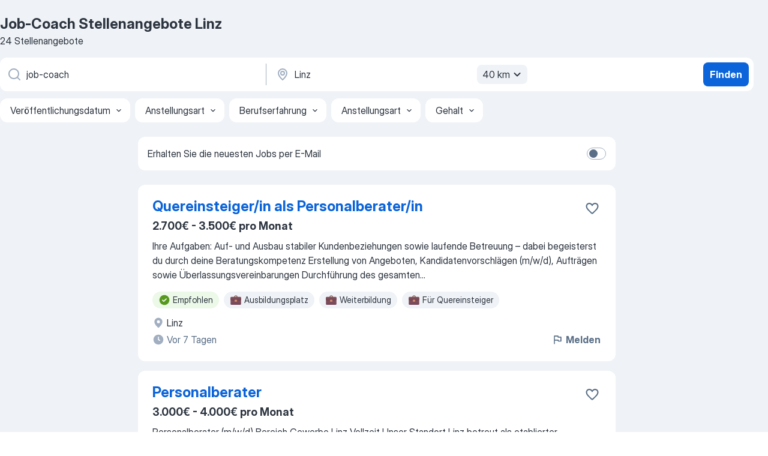

--- FILE ---
content_type: text/html
request_url: https://at.jooble.org/stellenangebote-job+coach/Linz
body_size: 83709
content:
<!DOCTYPE html><html lang="de" xmlns="http://www.w3.org/1999/xhtml"><head><meta charset="utf-8"><link data-chunk="app" rel="stylesheet" href="/assets/app.7324e65269e8202330a9.css"><link data-chunk="SERP" rel="stylesheet" href="/assets/SERP.04657a1bc3acf7120258.css"><meta name="viewport" content="width=device-width,initial-scale=1.0,maximum-scale=5" /><meta property="og:site_name" content="Jooble" /><meta property="og:locale" content="de" /><meta property="og:type" content="website" /><meta name="msvalidate.01" content="4E93DB804C5CCCD5B3AFF7486D4B2757" /><meta name="format-detection" content="telephone=no"><link rel="preconnect" href="https://www.googletagmanager.com" /><link rel="preconnect" href="https://www.google-analytics.com" /><link rel="dns-prefetch" href="https://www.google.com" /><link rel="dns-prefetch" href="https://apis.google.com" /><link rel="dns-prefetch" href="https://connect.facebook.net" /><link rel="dns-prefetch" href="https://www.facebook.com" /><link href="https://data-at.jooble.org/assets/fonts/inter-display.css" rel="stylesheet"><link href="https://data-at.jooble.org/assets/fonts/segoe.css" rel="stylesheet"><link rel="apple-touch-icon" href="/assets/images/favicon/ua/apple-touch-icon.png?v=4" /><link rel="apple-touch-icon" sizes="57x57" href="/assets/images/favicon/ua/apple-touch-icon-57x57.png?v=4" /><link rel="apple-touch-icon" sizes="60x60" href="/assets/images/favicon/ua/apple-touch-icon-60x60.png?v=4" /><link rel="apple-touch-icon" sizes="72x72" href="/assets/images/favicon/ua/apple-touch-icon-72x72.png?v=4" /><link rel="apple-touch-icon" sizes="76x76" href="/assets/images/favicon/ua/apple-touch-icon-76x76.png?v=4" /><link rel="apple-touch-icon" sizes="114x114" href="/assets/images/favicon/ua/apple-touch-icon-114x114.png?v=4" /><link rel="apple-touch-icon" sizes="120x120" href="/assets/images/favicon/ua/apple-touch-icon-120x120.png?v=4" /><link rel="apple-touch-icon" sizes="144x144" href="/assets/images/favicon/ua/apple-touch-icon-144x144.png?v=4" /><link rel="apple-touch-icon" sizes="152x152" href="/assets/images/favicon/ua/apple-touch-icon-152x152.png?v=4" /><link rel="apple-touch-icon" sizes="180x180" href="/assets/images/favicon/ua/apple-touch-icon-180x180.png?v=4" /><link rel="icon" type="image/png" sizes="16x16" href="/assets/images/favicon/ua/favicon-16x16.png?v=4"><link rel="icon" type="image/png" sizes="32x32" href="/assets/images/favicon/ua/favicon-32x32.png?v=4"><link rel="icon" type="image/png" sizes="48x48" href="/assets/images/favicon/ua/android-chrome-48x48.png?v=4"><link rel="icon" type="image/png" sizes="96x96" href="/assets/images/favicon/ua/android-chrome-96x96.png?v=4"><link rel="icon" type="image/png" sizes="144x144" href="/assets/images/favicon/ua/android-chrome-144x144.png?v=4"><link rel="icon" type="image/png" sizes="192x192" href="/assets/images/favicon/ua/android-chrome-192x192.png?v=4"><link rel="icon" type="image/png" sizes="194x194" href="/assets/images/favicon/ua/favicon-194x194.png?v=4"><link rel="icon" type="image/png" sizes="256x256" href="/assets/images/favicon/ua/android-chrome-256x256.png?v=4"><link rel="icon" type="image/png" sizes="384x384" href="/assets/images/favicon/ua/android-chrome-384x384.png?v=4"><link rel="icon" type="image/png" sizes="512x512" href="/assets/images/favicon/ua/android-chrome-512x512.png?v=4"><link rel="shortcut icon" type="image/x-icon" href="/assets/images/favicon/ua/favicon-ua.ico?v=4"><link rel="icon" href="/assets/images/favicon/ua/icon.svg?v=4" sizes="any" type="image/svg+xml"><meta name="msapplication-tooltip" content="Jooble"><meta name="msapplication-config" content="/browserconfig.xml"><meta name="msapplication-TileColor" content="#ffffff"><meta name="msapplication-TileImage" content="/assets/images/favicon/ua/mstile-144x144.png?v=4"><meta name="theme-color" content="#ffffff"><meta name="ir-site-verification-token" content="-1337664224"><script type="text/javascript" charset="utf-8">(function(g,o){g[o]=g[o]||function(){(g[o]['q']=g[o]['q']||[]).push(arguments)},g[o]['t']=1*new Date})(window,'_googCsa'); </script><script>!function(){if('PerformanceLongTaskTiming' in window) {var g=window.__tti={e:[]};g.o = new PerformanceObserver(function(l){g.e = g.e.concat(l.getEntries())});g.o.observe({entryTypes:['longtask']})}}();</script><script>!function(){var e,t,n,i,r={passive:!0,capture:!0},a=new Date,o=function(){i=[],t=-1,e=null,f(addEventListener)},c=function(i,r){e||(e=r,t=i,n=new Date,f(removeEventListener),u())},u=function(){if(t>=0&&t<n-a){var r={entryType:"first-input",name:e.type,target:e.target,cancelable:e.cancelable,startTime:e.timeStamp,processingStart:e.timeStamp+t};i.forEach((function(e){e(r)})),i=[]}},s=function(e){if(e.cancelable){var t=(e.timeStamp>1e12?new Date:performance.now())-e.timeStamp;"pointerdown"==e.type?function(e,t){var n=function(){c(e,t),a()},i=function(){a()},a=function(){removeEventListener("pointerup",n,r),removeEventListener("pointercancel",i,r)};addEventListener("pointerup",n,r),addEventListener("pointercancel",i,r)}(t,e):c(t,e)}},f=function(e){["mousedown","keydown","touchstart","pointerdown"].forEach((function(t){return e(t,s,r)}))},p="hidden"===document.visibilityState?0:1/0;addEventListener("visibilitychange",(function e(t){"hidden"===document.visibilityState&&(p=t.timeStamp,removeEventListener("visibilitychange",e,!0))}),!0);o(),self.webVitals={firstInputPolyfill:function(e){i.push(e),u()},resetFirstInputPolyfill:o,get firstHiddenTime(){return p}}}();</script><title data-rh="true">Dringend! job-Coach Stellenangebote in Linz - Januar 2026 - Jooble</title><link data-rh="true" rel="canonical" href="https://at.jooble.org/stellenangebote-job+coach/Linz"/><link data-rh="true" hreflang="de-AT" rel="alternate" href="https://at.jooble.org/stellenangebote-job+coach/Linz"/><meta data-rh="true" name="keywords" content="Job-Coach Stellenangebote Linz, job-Coach Jobs Linz, Stellenangebote, Jobs"/><meta data-rh="true" name="description" content="Jobs: job-Coach in Linz • Umfangreiche Auswahl von 38.000+ aktuellen Stellenangeboten • Schnelle &amp; Kostenlose Jobsuche • Führende Arbeitgeber in Linz • Vollzeit-, Teilzeit- und temporäre Anstellung • Konkurrenzfähiges Gehalt • Job-Mail-Service • Jobs als: job-Coach - jetzt finden!"/><meta data-rh="true" property="og:image" content="/assets/images/open_graph/og_image.png"/><meta data-rh="true" property="og:url" content="https://at.jooble.org/stellenangebote-job+coach/Linz"/><meta data-rh="true" property="og:title" content="Dringend! job-Coach Stellenangebote in Linz - Januar 2026 - Jooble"/><meta data-rh="true" property="og:description" content="Jobs: job-Coach in Linz • Umfangreiche Auswahl von 38.000+ aktuellen Stellenangeboten • Schnelle &amp; Kostenlose Jobsuche • Führende Arbeitgeber in Linz • Vollzeit-, Teilzeit- und temporäre Anstellung • Konkurrenzfähiges Gehalt • Job-Mail-Service • Jobs als: job-Coach - jetzt finden!"/><script data-rh="true" type="application/ld+json">{"@context":"https://schema.org","@type":"BreadcrumbList","itemListElement":[[{"@type":"ListItem","position":1,"item":{"@id":"https://at.jooble.org","name":"Stellenangebote"}},{"@type":"ListItem","position":2,"item":{"@id":"https://at.jooble.org/stellenangebote/Linz","name":"Stellenangebote Linz"}},{"@type":"ListItem","position":3,"item":{"@id":"https://at.jooble.org/stellenangebote-job+coach","name":"Job-coach"}},{"@type":"ListItem","position":4,"item":{"name":"Job-coach Linz"}}]]}</script><script data-rh="true" type="application/ld+json">{"@context":"https://schema.org","@type":"ItemList","numberOfItems":24,"itemListElement":[[{"@type":"ListItem","position":1,"url":"https://at.jooble.org/rjdp/-8618635759958530617/Quereinsteiger%2Fin-als-Personalberater%2Fin-Linz"},{"@type":"ListItem","position":2,"url":"https://at.jooble.org/rjdp/-6153347858509302645/Personalberater-Linz"},{"@type":"ListItem","position":3,"url":"https://at.jooble.org/rjdp/8916210757268645120/HR-Recruiting-Business-Partner-(m%2Fw%2Fd)-Linz"},{"@type":"ListItem","position":4,"url":"https://at.jooble.org/jdp/4856345106232849423/Motivierte-PersonalberaterIn-Linz"},{"@type":"ListItem","position":5,"url":"https://at.jooble.org/jdp/-162620342946138269/Personalberater-(m%2Fw%2Fd)-Linz"},{"@type":"ListItem","position":6,"url":"https://at.jooble.org/rjdp/4359490792227782510/Eine%2Fn-Coach-Linz"},{"@type":"ListItem","position":7,"url":"https://at.jooble.org/jdp/373751973741155402/Personal%C2%ADmanagement-und-Recruiting-Linz"},{"@type":"ListItem","position":8,"url":"https://at.jooble.org/jdp/-17712897379345439/HAK%2FHLW%2FHBLA+Absolventen-(m%2Fw%2Fd)-Linz"},{"@type":"ListItem","position":9,"url":"https://at.jooble.org/jdp/6419405026878532918/HR+Assistenz-(m%2Fw%2Fd)-Enns"},{"@type":"ListItem","position":10,"url":"https://at.jooble.org/desc/4816947133622886544"},{"@type":"ListItem","position":11,"url":"https://at.jooble.org/desc/-4290912933166226748"},{"@type":"ListItem","position":12,"url":"https://at.jooble.org/jdp/3182286641623040062/Recruiter-%2F-Personalberater-(m%2Fw%2Fd)-f%C3%BCr-unser-Team-von-AKZENTE-WELS-Wels"},{"@type":"ListItem","position":13,"url":"https://at.jooble.org/desc/-4945467436866604852"},{"@type":"ListItem","position":14,"url":"https://at.jooble.org/rjdp/-5113807872560619265/HR-Specialist-(m%2Fw)-Linz"},{"@type":"ListItem","position":15,"url":"https://at.jooble.org/desc/7057948953727947469"},{"@type":"ListItem","position":16,"url":"https://at.jooble.org/desc/9179794964947361777"},{"@type":"ListItem","position":17,"url":"https://at.jooble.org/jdp/-1340789500752355734/Personaldienstleistungsassistent-(m%2Fw%2Fd)-Schwerpunkt-Recruiting-in-Voll+-oder-Teilzeit-Linz"},{"@type":"ListItem","position":18,"url":"https://at.jooble.org/jdp/6192816735458360246/Recruiter-(m%2Fw%2Fd)-Linz"},{"@type":"ListItem","position":19,"url":"https://at.jooble.org/rjdp/-5859320657539530365/Remote-HR-Specialist-Linz"},{"@type":"ListItem","position":20,"url":"https://at.jooble.org/rjdp/7021501018357768746/HR-Specialist-(m%2Fw)-Linz"},{"@type":"ListItem","position":21,"url":"https://at.jooble.org/jdp/-218721683810014635/Assistent-+-Recruiter-(m%2Fw%2Fd)-Linz"},{"@type":"ListItem","position":22,"url":"https://at.jooble.org/jdp/1592181811802087582/Generalist%3Ain-Personalmanagement-Gallneukirchen"},{"@type":"ListItem","position":23,"url":"https://at.jooble.org/rjdp/-8179275857923022547/Mitarbeiter-Recruiting-%26-Personalvermittlung-Wels"},{"@type":"ListItem","position":24,"url":"https://at.jooble.org/rjdp/-3119396475168399106/Mitarbeiter-Recruiting-%26-Personalvermittlung-Wels"}]]}</script></head><body ondragstart="return false"><div id="app"><div class="zR2N9v"><div class="_1G2nM4"><div></div><div id="serpContainer" class="_0CG45k"><div class="+MdXgT"><header class="VavEB9"><div class="qD9dwK"><h1 class="_518B8Z">Job-Coach Stellenangebote Linz</h1><div company="p" class="cXVOTD">24 Stellenangebote</div></div><div class=""><form class="CXE+FW" data-test-name="_searchForm"><div class="tXoMlu"><div class="kySr3o EIHqTW"><div class="H-KSNn"><div class="Y6LTZC RKazSn"><div class="_0vIToK"><svg class="BC4g2E abyhUO gexuVd kPZVKg"><use xlink:href="/assets/sprite.1oxueCVBzlo-hocQRlhy.svg#icon-magnifier-usage"></use></svg><input id="input_:R55j8h:" class="_2cXMBT aHpE4r _5sX2B+" placeholder="Ich suche nach Stellenangeboten..." type="text" spellcheck="false" name="keyword" autoComplete="off" autoCapitalize="off" data-test-name="_searchFormKeywordInput" aria-label="Bitte geben Sie an, welche Art von Stelle Sie suchen" value="job-coach"/></div></div></div></div><div class="kySr3o _9+Weu7"><div class="H-KSNn"><div class="Y6LTZC RKazSn"><div class="_0vIToK"><svg class="BC4g2E abyhUO gexuVd kPZVKg"><use xlink:href="/assets/sprite.1oxueCVBzlo-hocQRlhy.svg#icon-map_marker-usage"></use></svg><input id="tbRegion" class="_2cXMBT aHpE4r _5sX2B+" placeholder="In dieser Region..." type="text" spellcheck="false" name="region" autoComplete="off" autoCapitalize="off" data-test-name="_searchFormRegionInput" aria-label="Wählen Sie den Ort aus, in dem Sie Job suchen" value="Linz"/></div><div class="hQwOE1"><div class="-xWR9w" data-test-name="_radiusSelect"><button type="button" class="VMdYVt i6dNg1 oUsVL7 -A9fYs mO9zne">40 km<span class="njVmSf"><svg class="KaSFrq JAzKjj GM7Sgs MQl7R9"><use xlink:href="/assets/sprite.1oxueCVBzlo-hocQRlhy.svg#icon-chevron_down-usage"></use></svg></span></button></div></div></div></div></div></div><button type="submit" class="VMdYVt i6dNg1 oUsVL7 xVPKbj ZuTpxY">Finden</button></form></div><div class="p7hDF8"><div class="apmZrt" data-test-name="_smartTagsFilter" role="region" aria-label="Filters"><button type="button" class="wYznI5"><span class="_1apRDx">Veröffentlichungsdatum</span><svg class="KaSFrq DuJhnH GM7Sgs _398Jb4"><use xlink:href="/assets/sprite.1oxueCVBzlo-hocQRlhy.svg#icon-chevron_down-usage"></use></svg></button><button type="button" class="wYznI5"><span class="_1apRDx">Anstellungsart</span><svg class="KaSFrq DuJhnH GM7Sgs _398Jb4"><use xlink:href="/assets/sprite.1oxueCVBzlo-hocQRlhy.svg#icon-chevron_down-usage"></use></svg></button><button type="button" class="wYznI5"><span class="_1apRDx">Berufserfahrung</span><svg class="KaSFrq DuJhnH GM7Sgs _398Jb4"><use xlink:href="/assets/sprite.1oxueCVBzlo-hocQRlhy.svg#icon-chevron_down-usage"></use></svg></button><button type="button" class="wYznI5"><span class="_1apRDx">Anstellungsart</span><svg class="KaSFrq DuJhnH GM7Sgs _398Jb4"><use xlink:href="/assets/sprite.1oxueCVBzlo-hocQRlhy.svg#icon-chevron_down-usage"></use></svg></button><button type="button" class="wYznI5"><span class="_1apRDx">Gehalt</span><svg class="KaSFrq DuJhnH GM7Sgs _398Jb4"><use xlink:href="/assets/sprite.1oxueCVBzlo-hocQRlhy.svg#icon-chevron_down-usage"></use></svg></button></div></div></header><div class="y+s7YY"><div class="Amjssv"><main class="toVmC+" role="main"><div class="NeCPdn" id="topBarContainer"><div class="dKIuea"><div class="pfddcp xPgV1+"><div class="Z7rxKJ"><span class="ahUpuK"> Erhalten Sie die neuesten Jobs per E-Mail </span><div class="rV3P9b H6hBvI RDT4pD seXaaO"><input id="SubscriptionSwitcher" type="checkbox" tabindex="-1" aria-label="SubscriptionSwitcher"/><label for="SubscriptionSwitcher" tabindex="0" role="switch" aria-checked="false" data-focus-target="SubscriptionSwitcher"><span data-switch="pill" data-caption="false"><span data-switch="round"></span></span></label></div></div></div></div></div><div class="bXbgrv" id="serpContent"><div><div class="infinite-scroll-component__outerdiv"><div class="infinite-scroll-component ZbPfXY _serpContentBlock" style="height:auto;overflow:auto;-webkit-overflow-scrolling:touch"><div><ul class="kiBEcn"><li></li><li><div id="-8172529331328380229" data-test-name="_jobCard" class="+n4WEb rHG1ci"><div class="_9q4Aij"><h2 class="jA9gFS dUatPc"><a class="_8w9Ce2 tUC4Fj _6i4Nb0 wtCvxI job_card_link" target="_blank" href="https://at.jooble.org/rjdp/-8618635759958530617/Quereinsteiger%2Fin-als-Personalberater%2Fin-Linz">Quereinsteiger/in als Personalberater/in</a></h2><div class="_5A-eEY"><div class="Bdpujj"><button type="button" class="ZapzXe _9WpygY XEfYdx JFkX+L vMdXr7 RNbuqd" data-test-name="jobFavoritesButton__-8172529331328380229" aria-label="Die Stellenanzeige wurde zu den Favoriten hinzugefügt"><span class="H2e2t1 +gVFyQ"><svg class="KaSFrq JAzKjj _0ng4na"><use xlink:href="/assets/sprite.1oxueCVBzlo-hocQRlhy.svg#icon-heart_outline-usage"></use></svg></span></button></div></div></div><div><div class="QZH8mt"><p class="b97WnG">2.700€ - 3.500€ pro Monat</p><div class="GEyos4">
 Ihre Aufgaben: Auf- und Ausbau stabiler Kundenbeziehungen sowie laufende Betreuung – dabei begeisterst du durch deine Beratungskompetenz 
 Erstellung von Angeboten, Kandidatenvorschlägen (m/w/d), Aufträgen sowie Überlassungsvereinbarungen 
 Durchführung des gesamten...</div><div class="rvi8+s"><div class="tXxXy-"><div data-name="suggested" data-test-name="_highlightedTag" class="K8ZLnh tag fT460t"><svg class="KaSFrq DuJhnH GeatqJ"><use xlink:href="/assets/sprite.1oxueCVBzlo-hocQRlhy.svg#icon-check_match-usage"></use></svg>Empfohlen</div><div data-name="ausbildungsplatz" data-test-name="_jobTag" class="K8ZLnh tag _7Amkfs"><div class="uE1IG0" style="background-image:url(/assets/images/tagIconsNew/emoji_briefcase.svg)"></div>Ausbildungsplatz</div><div data-name="weiterbildungsstelle" data-test-name="_jobTag" class="K8ZLnh tag _7Amkfs"><div class="uE1IG0" style="background-image:url(/assets/images/tagIconsNew/emoji_briefcase.svg)"></div>Weiterbildung</div><div data-name="quereinsteiger" data-test-name="_jobTag" class="K8ZLnh tag _7Amkfs"><div class="uE1IG0" style="background-image:url(/assets/images/tagIconsNew/emoji_briefcase.svg)"></div>Für Quereinsteiger</div></div></div></div><div class="L4BhzZ wrapper__new_tags_design bLrJMm"><div class="j+648w"><button type="button" class="ZapzXe _9WpygY JFkX+L vMdXr7 _9ofHq7" data-test-name="_reportJobButtonSerp"><span class="H2e2t1 w87w0E"><svg class="KaSFrq xY3sEm _0ng4na cS9jE1"><use xlink:href="/assets/sprite.1oxueCVBzlo-hocQRlhy.svg#icon-flag-usage"></use></svg></span>Melden</button></div><div class="E6E0jY"><div class="blapLw gj1vO6 fhg31q nxYYVJ" tabindex="-1"><svg class="BC4g2E c6AqqO gexuVd kE3ssB DlQ0Ty icon_gray_soft mdorqd"><use xlink:href="/assets/sprite.1oxueCVBzlo-hocQRlhy.svg#icon-map_marker_filled-usage"></use></svg><div class="caption NTRJBV">Linz</div></div><div class="blapLw gj1vO6 fhg31q fGYTou"><svg class="BC4g2E c6AqqO gexuVd kE3ssB DlQ0Ty icon_gray_soft jjtReA"><use xlink:href="/assets/sprite.1oxueCVBzlo-hocQRlhy.svg#icon-clock_filled-usage"></use></svg><div class="caption Vk-5Da">Vor 7 Tagen</div></div></div></div></div></div></li><li><div id="6074802246306509629" data-test-name="_jobCard" class="+n4WEb rHG1ci"><div class="_9q4Aij"><h2 class="jA9gFS dUatPc"><a class="_8w9Ce2 tUC4Fj _6i4Nb0 wtCvxI job_card_link" target="_blank" href="https://at.jooble.org/rjdp/-6153347858509302645/Personalberater-Linz">Personalberater</a></h2><div class="_5A-eEY"><div class="Bdpujj"><button type="button" class="ZapzXe _9WpygY XEfYdx JFkX+L vMdXr7 RNbuqd" data-test-name="jobFavoritesButton__6074802246306509629" aria-label="Die Stellenanzeige wurde zu den Favoriten hinzugefügt"><span class="H2e2t1 +gVFyQ"><svg class="KaSFrq JAzKjj _0ng4na"><use xlink:href="/assets/sprite.1oxueCVBzlo-hocQRlhy.svg#icon-heart_outline-usage"></use></svg></span></button></div></div></div><div><div class="QZH8mt"><p class="b97WnG">3.000€ - 4.000€ pro Monat</p><div class="GEyos4"> Personalberater (m/w/d) Bereich Gewerbe 
 Linz  Vollzeit 
 Unser Standort Linz betreut als etablierter Personaldienstleister die Bereiche gewerbliche Fach- und Hilfskräfte, kaufmännische und technische Positionen sowie internationales Recruiting von Fachkräften. Wir ...</div><div class="rvi8+s"><div class="tXxXy-"><div data-name="suggested" data-test-name="_highlightedTag" class="K8ZLnh tag fT460t"><svg class="KaSFrq DuJhnH GeatqJ"><use xlink:href="/assets/sprite.1oxueCVBzlo-hocQRlhy.svg#icon-check_match-usage"></use></svg>Empfohlen</div><div data-name="vollzeit" data-test-name="_jobTag" class="K8ZLnh tag _7Amkfs"><div class="uE1IG0" style="background-image:url(/assets/images/tagIconsNew/emoji_briefcase.svg)"></div>Vollzeit</div><div data-name="ausbildungsplatz" data-test-name="_jobTag" class="K8ZLnh tag _7Amkfs"><div class="uE1IG0" style="background-image:url(/assets/images/tagIconsNew/emoji_briefcase.svg)"></div>Ausbildungsplatz</div><div data-name="selbstaendige_taetigkeit" data-test-name="_jobTag" class="K8ZLnh tag _7Amkfs"><div class="uE1IG0" style="background-image:url(/assets/images/tagIconsNew/emoji_briefcase.svg)"></div>Selbständige Tätigkeit</div><div data-name="homeoffice" data-test-name="_jobTag" class="K8ZLnh tag _7Amkfs"><div class="uE1IG0" style="background-image:url(/assets/images/tagIconsNew/emoji_globe.svg)"></div>Homeoffice</div></div></div></div><div class="L4BhzZ wrapper__new_tags_design bLrJMm"><div class="j+648w"><button type="button" class="ZapzXe _9WpygY JFkX+L vMdXr7 _9ofHq7" data-test-name="_reportJobButtonSerp"><span class="H2e2t1 w87w0E"><svg class="KaSFrq xY3sEm _0ng4na cS9jE1"><use xlink:href="/assets/sprite.1oxueCVBzlo-hocQRlhy.svg#icon-flag-usage"></use></svg></span>Melden</button><img src="/css/images/plogo/284.gif" class="yUFQEM" aria-hidden="true" alt="dteCompanyLogo"/></div><div class="E6E0jY"><div class="pXyhD4 VeoRvG"><div class="heru4z"><p class="z6WlhX" data-test-name="_companyName">Powerserv Austria GmbH</p></div></div><div class="blapLw gj1vO6 fhg31q nxYYVJ" tabindex="-1"><svg class="BC4g2E c6AqqO gexuVd kE3ssB DlQ0Ty icon_gray_soft mdorqd"><use xlink:href="/assets/sprite.1oxueCVBzlo-hocQRlhy.svg#icon-map_marker_filled-usage"></use></svg><div class="caption NTRJBV">Linz</div></div><div class="blapLw gj1vO6 fhg31q fGYTou"><svg class="BC4g2E c6AqqO gexuVd kE3ssB DlQ0Ty icon_gray_soft jjtReA"><use xlink:href="/assets/sprite.1oxueCVBzlo-hocQRlhy.svg#icon-clock_filled-usage"></use></svg><div class="caption Vk-5Da">Vor einem Monat</div></div></div></div></div></div></li><li><div id="-2405295418329604160" data-test-name="_jobCard" class="+n4WEb rHG1ci"><div class="_9q4Aij"><h2 class="jA9gFS dUatPc"><a class="_8w9Ce2 tUC4Fj _6i4Nb0 wtCvxI job_card_link" target="_blank" href="https://at.jooble.org/rjdp/8916210757268645120/HR-Recruiting-Business-Partner-(m%2Fw%2Fd)-Linz">HR Recruiting Business Partner (m/w/d)</a></h2><div class="_5A-eEY"><div class="Bdpujj"><button type="button" class="ZapzXe _9WpygY XEfYdx JFkX+L vMdXr7 RNbuqd" data-test-name="jobFavoritesButton__-2405295418329604160" aria-label="Die Stellenanzeige wurde zu den Favoriten hinzugefügt"><span class="H2e2t1 +gVFyQ"><svg class="KaSFrq JAzKjj _0ng4na"><use xlink:href="/assets/sprite.1oxueCVBzlo-hocQRlhy.svg#icon-heart_outline-usage"></use></svg></span></button></div></div></div><div><div class="QZH8mt"><div class="GEyos4"> Unser XXXLutz-Team freut sich auf Sie!
 Die XXXLutz Unternehmensgruppe ist in den 80 Jahren ihres Bestehens stetig gewachsen, betreibt über 400 Einrichtungshäuser in 14 europäischen Ländern und beschäftigt mehr als 27.300 Mitarbeiter. Mit einem Jahresumsatz von 6,4 Milliarden...</div><div class="rvi8+s"><div class="tXxXy-"><div data-name="suggested" data-test-name="_highlightedTag" class="K8ZLnh tag fT460t"><svg class="KaSFrq DuJhnH GeatqJ"><use xlink:href="/assets/sprite.1oxueCVBzlo-hocQRlhy.svg#icon-check_match-usage"></use></svg>Empfohlen</div><div data-name="vollzeit" data-test-name="_jobTag" class="K8ZLnh tag _7Amkfs"><div class="uE1IG0" style="background-image:url(/assets/images/tagIconsNew/emoji_briefcase.svg)"></div>Vollzeit</div><div data-name="ausbildungsplatz" data-test-name="_jobTag" class="K8ZLnh tag _7Amkfs"><div class="uE1IG0" style="background-image:url(/assets/images/tagIconsNew/emoji_briefcase.svg)"></div>Ausbildungsplatz</div><div data-name="selbstaendige_taetigkeit" data-test-name="_jobTag" class="K8ZLnh tag _7Amkfs"><div class="uE1IG0" style="background-image:url(/assets/images/tagIconsNew/emoji_briefcase.svg)"></div>Selbständige Tätigkeit</div><div data-name="remote" data-test-name="_jobTag" class="K8ZLnh tag _7Amkfs"><div class="uE1IG0" style="background-image:url(/assets/images/tagIconsNew/emoji_globe.svg)"></div>Remote</div><div data-name="flexible_arbeitszeit" data-test-name="_jobTag" class="K8ZLnh tag _7Amkfs"><div class="uE1IG0" style="background-image:url(/assets/images/tagIconsNew/emoji_tear_off_calendar.svg)"></div>Flexible Arbeitszeit</div></div></div></div><div class="L4BhzZ wrapper__new_tags_design bLrJMm"><div class="j+648w"><button type="button" class="ZapzXe _9WpygY JFkX+L vMdXr7 _9ofHq7" data-test-name="_reportJobButtonSerp"><span class="H2e2t1 w87w0E"><svg class="KaSFrq xY3sEm _0ng4na cS9jE1"><use xlink:href="/assets/sprite.1oxueCVBzlo-hocQRlhy.svg#icon-flag-usage"></use></svg></span>Melden</button></div><div class="E6E0jY"><div class="pXyhD4 VeoRvG"><div class="heru4z"><p class="z6WlhX" data-test-name="_companyName">XXXLdigital - Part of XXXL Group</p></div></div><div class="blapLw gj1vO6 fhg31q nxYYVJ" tabindex="-1"><svg class="BC4g2E c6AqqO gexuVd kE3ssB DlQ0Ty icon_gray_soft mdorqd"><use xlink:href="/assets/sprite.1oxueCVBzlo-hocQRlhy.svg#icon-map_marker_filled-usage"></use></svg><div class="caption NTRJBV">Linz</div></div><div class="blapLw gj1vO6 fhg31q fGYTou"><svg class="BC4g2E c6AqqO gexuVd kE3ssB DlQ0Ty icon_gray_soft jjtReA"><use xlink:href="/assets/sprite.1oxueCVBzlo-hocQRlhy.svg#icon-clock_filled-usage"></use></svg><div class="caption Vk-5Da">Vor einem Monat</div></div></div></div></div></div></li><li><div id="4856345106232849423" data-test-name="_jobCard" class="+n4WEb rHG1ci"><div class="_9q4Aij"><h2 class="jA9gFS dUatPc"><a class="_8w9Ce2 tUC4Fj _6i4Nb0 wtCvxI job_card_link" target="_blank" href="https://at.jooble.org/jdp/4856345106232849423/Motivierte-PersonalberaterIn-Linz">Motivierte PersonalberaterIn</a></h2><div class="_5A-eEY"><div class="Bdpujj"><button type="button" class="ZapzXe _9WpygY XEfYdx JFkX+L vMdXr7 RNbuqd" data-test-name="jobFavoritesButton__4856345106232849423" aria-label="Die Stellenanzeige wurde zu den Favoriten hinzugefügt"><span class="H2e2t1 +gVFyQ"><svg class="KaSFrq JAzKjj _0ng4na"><use xlink:href="/assets/sprite.1oxueCVBzlo-hocQRlhy.svg#icon-heart_outline-usage"></use></svg></span></button></div></div></div><div><div class="QZH8mt"><p class="b97WnG">3.064€ pro Monat</p><div class="GEyos4">- Motivierte PersonalberaterIn 
 Als ein aufstrebendes, modernes Unternehmen im Wachstumsmarkt der Personaldienstleistung mit bereits 5 Filialen in ganz Österreich, wollen nun weiter expandieren und suchen deshalb neue Mitarbeiter die unser motiviertes TEAM ergänzen wollen...</div><div class="rvi8+s"><div class="tXxXy-"><div data-name="suggested" data-test-name="_highlightedTag" class="K8ZLnh tag fT460t"><svg class="KaSFrq DuJhnH GeatqJ"><use xlink:href="/assets/sprite.1oxueCVBzlo-hocQRlhy.svg#icon-check_match-usage"></use></svg>Empfohlen</div><div data-name="festanstellung" data-test-name="_jobTag" class="K8ZLnh tag _7Amkfs"><div class="uE1IG0" style="background-image:url(/assets/images/tagIconsNew/emoji_briefcase.svg)"></div>Festanstellung</div></div></div></div><div class="L4BhzZ wrapper__new_tags_design bLrJMm"><div class="j+648w"><button type="button" class="ZapzXe _9WpygY JFkX+L vMdXr7 _9ofHq7" data-test-name="_reportJobButtonSerp"><span class="H2e2t1 w87w0E"><svg class="KaSFrq xY3sEm _0ng4na cS9jE1"><use xlink:href="/assets/sprite.1oxueCVBzlo-hocQRlhy.svg#icon-flag-usage"></use></svg></span>Melden</button></div><div class="E6E0jY"><div class="blapLw gj1vO6 fhg31q nxYYVJ" tabindex="-1"><svg class="BC4g2E c6AqqO gexuVd kE3ssB DlQ0Ty icon_gray_soft mdorqd"><use xlink:href="/assets/sprite.1oxueCVBzlo-hocQRlhy.svg#icon-map_marker_filled-usage"></use></svg><div class="caption NTRJBV">Linz</div></div><div class="blapLw gj1vO6 fhg31q fGYTou"><svg class="BC4g2E c6AqqO gexuVd kE3ssB DlQ0Ty icon_gray_soft jjtReA"><use xlink:href="/assets/sprite.1oxueCVBzlo-hocQRlhy.svg#icon-clock_filled-usage"></use></svg><div class="caption Vk-5Da">Vor 11 Tagen</div></div></div></div></div></div></li><li><div id="-162620342946138269" data-test-name="_jobCard" class="+n4WEb rHG1ci"><div class="_9q4Aij"><h2 class="jA9gFS dUatPc"><a class="_8w9Ce2 tUC4Fj _6i4Nb0 wtCvxI job_card_link" target="_blank" href="https://at.jooble.org/jdp/-162620342946138269/Personalberater-(m%2Fw%2Fd)-Linz">Personalberater (m/w/d)</a></h2><div class="_5A-eEY"><div class="Bdpujj"><button type="button" class="ZapzXe _9WpygY XEfYdx JFkX+L vMdXr7 RNbuqd" data-test-name="jobFavoritesButton__-162620342946138269" aria-label="Die Stellenanzeige wurde zu den Favoriten hinzugefügt"><span class="H2e2t1 +gVFyQ"><svg class="KaSFrq JAzKjj _0ng4na"><use xlink:href="/assets/sprite.1oxueCVBzlo-hocQRlhy.svg#icon-heart_outline-usage"></use></svg></span></button></div></div></div><div><div class="QZH8mt"><p class="b97WnG">3.500€ pro Monat</p><div class="GEyos4">Über uns 
 Wir – die AlphaConsult – sind Teil der AC-AlphaConsult GmbH – ein dynamischer Personaldienstleister aus dem Mittelstand mit einem klaren Fokus auf Qualität und Fachkompetenz. Wir sind stolz darauf, Teil einer langjährigen Tradition der Muttergesellschaft zu ...</div><div class="rvi8+s"><div class="tXxXy-"><div data-name="suggested" data-test-name="_highlightedTag" class="K8ZLnh tag fT460t"><svg class="KaSFrq DuJhnH GeatqJ"><use xlink:href="/assets/sprite.1oxueCVBzlo-hocQRlhy.svg#icon-check_match-usage"></use></svg>Empfohlen</div><div data-name="weiterbildungsstelle" data-test-name="_jobTag" class="K8ZLnh tag _7Amkfs"><div class="uE1IG0" style="background-image:url(/assets/images/tagIconsNew/emoji_briefcase.svg)"></div>Weiterbildung</div></div></div></div><div class="L4BhzZ wrapper__new_tags_design bLrJMm"><div class="j+648w"><button type="button" class="ZapzXe _9WpygY JFkX+L vMdXr7 _9ofHq7" data-test-name="_reportJobButtonSerp"><span class="H2e2t1 w87w0E"><svg class="KaSFrq xY3sEm _0ng4na cS9jE1"><use xlink:href="/assets/sprite.1oxueCVBzlo-hocQRlhy.svg#icon-flag-usage"></use></svg></span>Melden</button></div><div class="E6E0jY"><div class="pXyhD4 VeoRvG"><div class="heru4z"><p class="z6WlhX" data-test-name="_companyName">AlphaConsult Österreich</p></div></div><div class="blapLw gj1vO6 fhg31q nxYYVJ" tabindex="-1"><svg class="BC4g2E c6AqqO gexuVd kE3ssB DlQ0Ty icon_gray_soft mdorqd"><use xlink:href="/assets/sprite.1oxueCVBzlo-hocQRlhy.svg#icon-map_marker_filled-usage"></use></svg><div class="caption NTRJBV">Linz</div></div><div class="blapLw gj1vO6 fhg31q fGYTou"><svg class="BC4g2E c6AqqO gexuVd kE3ssB DlQ0Ty icon_gray_soft jjtReA"><use xlink:href="/assets/sprite.1oxueCVBzlo-hocQRlhy.svg#icon-clock_filled-usage"></use></svg><div class="caption Vk-5Da">Vor 1 Tag</div></div></div></div></div></div></li><li><div id="-8580435420722327745" data-test-name="_jobCard" class="+n4WEb rHG1ci"><div class="_9q4Aij"><h2 class="jA9gFS dUatPc"><a class="_8w9Ce2 tUC4Fj _6i4Nb0 wtCvxI job_card_link" target="_blank" href="https://at.jooble.org/rjdp/4359490792227782510/Eine%2Fn-Coach-Linz">Eine/n Coach</a></h2><div class="_5A-eEY"><div class="Bdpujj"><button type="button" class="ZapzXe _9WpygY XEfYdx JFkX+L vMdXr7 RNbuqd" data-test-name="jobFavoritesButton__-8580435420722327745" aria-label="Die Stellenanzeige wurde zu den Favoriten hinzugefügt"><span class="H2e2t1 +gVFyQ"><svg class="KaSFrq JAzKjj _0ng4na"><use xlink:href="/assets/sprite.1oxueCVBzlo-hocQRlhy.svg#icon-heart_outline-usage"></use></svg></span></button></div></div></div><div><div class="QZH8mt"><p class="b97WnG">4.500€ pro Monat</p><div class="GEyos4">&nbsp;...<span>für Sie! Unser Kunde - ein namhaftes und renommiertes Unternehmen in Linz - sucht zur Verstärkung des HR-Teams eine:n  Transformation </span><b>Coach </b><span>(w/m/d) .   
 AUFGABENGEBIET 

~Begleitung von Transformationsprojekten in den Bereichen Organisationsentwicklung,</span>...&nbsp;</div><div class="rvi8+s"><div class="tXxXy-"><div data-name="suggested" data-test-name="_highlightedTag" class="K8ZLnh tag fT460t"><svg class="KaSFrq DuJhnH GeatqJ"><use xlink:href="/assets/sprite.1oxueCVBzlo-hocQRlhy.svg#icon-check_match-usage"></use></svg>Empfohlen</div><div data-name="berufseinsteiger" data-test-name="_jobTag" class="K8ZLnh tag _7Amkfs"><div class="uE1IG0" style="background-image:url(/assets/images/tagIconsNew/emoji_briefcase.svg)"></div>Berufseinstieg</div><div data-name="teilzeit" data-test-name="_jobTag" class="K8ZLnh tag _7Amkfs"><div class="uE1IG0" style="background-image:url(/assets/images/tagIconsNew/emoji_briefcase.svg)"></div>Teilzeit</div><div data-name="einschulung" data-test-name="_jobTag" class="K8ZLnh tag _7Amkfs"><div class="uE1IG0" style="background-image:url(/assets/images/tagIconsNew/emoji_briefcase.svg)"></div>Einschulung</div></div></div></div><div class="L4BhzZ wrapper__new_tags_design bLrJMm"><div class="j+648w"><button type="button" class="ZapzXe _9WpygY JFkX+L vMdXr7 _9ofHq7" data-test-name="_reportJobButtonSerp"><span class="H2e2t1 w87w0E"><svg class="KaSFrq xY3sEm _0ng4na cS9jE1"><use xlink:href="/assets/sprite.1oxueCVBzlo-hocQRlhy.svg#icon-flag-usage"></use></svg></span>Melden</button></div><div class="E6E0jY"><div class="pXyhD4 VeoRvG"><div class="heru4z"><p class="z6WlhX" data-test-name="_companyName">REGIUS Personalmanagement GmbH Linz</p></div></div><div class="blapLw gj1vO6 fhg31q nxYYVJ" tabindex="-1"><svg class="BC4g2E c6AqqO gexuVd kE3ssB DlQ0Ty icon_gray_soft mdorqd"><use xlink:href="/assets/sprite.1oxueCVBzlo-hocQRlhy.svg#icon-map_marker_filled-usage"></use></svg><div class="caption NTRJBV">Linz</div></div><div class="blapLw gj1vO6 fhg31q fGYTou"><svg class="BC4g2E c6AqqO gexuVd kE3ssB DlQ0Ty icon_gray_soft jjtReA"><use xlink:href="/assets/sprite.1oxueCVBzlo-hocQRlhy.svg#icon-clock_filled-usage"></use></svg><div class="caption Vk-5Da">Vor einem Monat</div></div></div></div></div></div></li><li><div id="373751973741155402" data-test-name="_jobCard" class="+n4WEb rHG1ci"><div class="_9q4Aij"><h2 class="jA9gFS dUatPc"><a class="_8w9Ce2 tUC4Fj _6i4Nb0 wtCvxI job_card_link" target="_blank" href="https://at.jooble.org/jdp/373751973741155402/Personal%C2%ADmanagement-und-Recruiting-Linz">Personal­management und Recruiting</a></h2><div class="_5A-eEY"><div class="Bdpujj"><button type="button" class="ZapzXe _9WpygY XEfYdx JFkX+L vMdXr7 RNbuqd" data-test-name="jobFavoritesButton__373751973741155402" aria-label="Die Stellenanzeige wurde zu den Favoriten hinzugefügt"><span class="H2e2t1 +gVFyQ"><svg class="KaSFrq JAzKjj _0ng4na"><use xlink:href="/assets/sprite.1oxueCVBzlo-hocQRlhy.svg#icon-heart_outline-usage"></use></svg></span></button></div></div></div><div><div class="QZH8mt"><p class="b97WnG">3.077,9€ pro Monat</p><div class="GEyos4"> Weiterleiten 
 Familienzentren GmbH der OÖ Kinderfreunde 
 Personal­management und Recruiting 
 Familienzentren GmbH der OÖ Kinderfreunde Linz 
~Linz                        
~ Home Office 
~ Teilzeit 20h 
~ Ab 19.01.2026

 Wir bieten 
 Teamorientiertes Arbeiten...</div><div class="rvi8+s"><div class="tXxXy-"><div data-name="suggested" data-test-name="_highlightedTag" class="K8ZLnh tag fT460t"><svg class="KaSFrq DuJhnH GeatqJ"><use xlink:href="/assets/sprite.1oxueCVBzlo-hocQRlhy.svg#icon-check_match-usage"></use></svg>Empfohlen</div><div data-name="ausbildungsplatz" data-test-name="_jobTag" class="K8ZLnh tag _7Amkfs"><div class="uE1IG0" style="background-image:url(/assets/images/tagIconsNew/emoji_briefcase.svg)"></div>Ausbildungsplatz</div><div data-name="selbstaendige_taetigkeit" data-test-name="_jobTag" class="K8ZLnh tag _7Amkfs"><div class="uE1IG0" style="background-image:url(/assets/images/tagIconsNew/emoji_briefcase.svg)"></div>Selbständige Tätigkeit</div><div data-name="teilzeit" data-test-name="_jobTag" class="K8ZLnh tag _7Amkfs"><div class="uE1IG0" style="background-image:url(/assets/images/tagIconsNew/emoji_briefcase.svg)"></div>Teilzeit</div><div data-name="homeoffice" data-test-name="_jobTag" class="K8ZLnh tag _7Amkfs"><div class="uE1IG0" style="background-image:url(/assets/images/tagIconsNew/emoji_globe.svg)"></div>Homeoffice</div><div data-name="flexible_arbeitszeit" data-test-name="_jobTag" class="K8ZLnh tag _7Amkfs"><div class="uE1IG0" style="background-image:url(/assets/images/tagIconsNew/emoji_tear_off_calendar.svg)"></div>Flexible Arbeitszeit</div><div data-name="fallweise" data-test-name="_jobTag" class="K8ZLnh tag _7Amkfs"><div class="uE1IG0" style="background-image:url(/assets/images/tagIconsNew/emoji_tear_off_calendar.svg)"></div>Fallweise</div><div data-name="3_monate" data-test-name="_jobTag" class="K8ZLnh tag _7Amkfs"><div class="uE1IG0" style="background-image:url(/assets/images/tagIconsNew/emoji_tear_off_calendar.svg)"></div>3 Monate</div></div></div></div><div class="L4BhzZ wrapper__new_tags_design bLrJMm"><div class="j+648w"><button type="button" class="ZapzXe _9WpygY JFkX+L vMdXr7 _9ofHq7" data-test-name="_reportJobButtonSerp"><span class="H2e2t1 w87w0E"><svg class="KaSFrq xY3sEm _0ng4na cS9jE1"><use xlink:href="/assets/sprite.1oxueCVBzlo-hocQRlhy.svg#icon-flag-usage"></use></svg></span>Melden</button></div><div class="E6E0jY"><div class="pXyhD4 VeoRvG"><div class="heru4z"><p class="z6WlhX" data-test-name="_companyName">Familienzentren GmbH der OÖ Kinderfreunde</p></div></div><div class="blapLw gj1vO6 fhg31q nxYYVJ" tabindex="-1"><svg class="BC4g2E c6AqqO gexuVd kE3ssB DlQ0Ty icon_gray_soft mdorqd"><use xlink:href="/assets/sprite.1oxueCVBzlo-hocQRlhy.svg#icon-map_marker_filled-usage"></use></svg><div class="caption NTRJBV">Linz</div></div><div class="blapLw gj1vO6 fhg31q fGYTou"><svg class="BC4g2E c6AqqO gexuVd kE3ssB DlQ0Ty icon_gray_soft jjtReA"><use xlink:href="/assets/sprite.1oxueCVBzlo-hocQRlhy.svg#icon-clock_filled-usage"></use></svg><div class="caption Vk-5Da">Vor einem Monat</div></div></div></div></div></div></li><li></li><li><div id="-17712897379345439" data-test-name="_jobCard" class="+n4WEb rHG1ci"><div class="_9q4Aij"><h2 class="jA9gFS dUatPc"><a class="_8w9Ce2 tUC4Fj _6i4Nb0 wtCvxI job_card_link" target="_blank" href="https://at.jooble.org/jdp/-17712897379345439/HAK%2FHLW%2FHBLA+Absolventen-(m%2Fw%2Fd)-Linz">HAK/HLW/HBLA-Absolventen (m/w/d)</a></h2><div class="_5A-eEY"><div class="Bdpujj"><button type="button" class="ZapzXe _9WpygY XEfYdx JFkX+L vMdXr7 RNbuqd" data-test-name="jobFavoritesButton__-17712897379345439" aria-label="Die Stellenanzeige wurde zu den Favoriten hinzugefügt"><span class="H2e2t1 +gVFyQ"><svg class="KaSFrq JAzKjj _0ng4na"><use xlink:href="/assets/sprite.1oxueCVBzlo-hocQRlhy.svg#icon-heart_outline-usage"></use></svg></span></button></div></div></div><div><div class="QZH8mt"><p class="b97WnG">2.000€ pro Monat</p><div class="GEyos4">Deine Zukunft im Finanzbereich, Rechnungswesen oder im Personalwesen?
						
 Wir unterstützen dich beim Berufseinstieg!
 Kostenlose Karriereberatung:  Wir stehen in einem Gespräch für dich zur Verfügung, um mit dir über deine Ziele und Vorstellungen zu sprechen. 
 Maßgeschneiderte...</div><div class="rvi8+s"><div class="tXxXy-"><div data-name="suggested" data-test-name="_highlightedTag" class="K8ZLnh tag fT460t"><svg class="KaSFrq DuJhnH GeatqJ"><use xlink:href="/assets/sprite.1oxueCVBzlo-hocQRlhy.svg#icon-check_match-usage"></use></svg>Empfohlen</div><div data-name="berufseinsteiger" data-test-name="_jobTag" class="K8ZLnh tag _7Amkfs"><div class="uE1IG0" style="background-image:url(/assets/images/tagIconsNew/emoji_briefcase.svg)"></div>Berufseinstieg</div><div data-name="vollzeit" data-test-name="_jobTag" class="K8ZLnh tag _7Amkfs"><div class="uE1IG0" style="background-image:url(/assets/images/tagIconsNew/emoji_briefcase.svg)"></div>Vollzeit</div><div data-name="teilzeit" data-test-name="_jobTag" class="K8ZLnh tag _7Amkfs"><div class="uE1IG0" style="background-image:url(/assets/images/tagIconsNew/emoji_briefcase.svg)"></div>Teilzeit</div></div></div></div><div class="L4BhzZ wrapper__new_tags_design bLrJMm"><div class="j+648w"><button type="button" class="ZapzXe _9WpygY JFkX+L vMdXr7 _9ofHq7" data-test-name="_reportJobButtonSerp"><span class="H2e2t1 w87w0E"><svg class="KaSFrq xY3sEm _0ng4na cS9jE1"><use xlink:href="/assets/sprite.1oxueCVBzlo-hocQRlhy.svg#icon-flag-usage"></use></svg></span>Melden</button></div><div class="E6E0jY"><div class="blapLw gj1vO6 fhg31q nxYYVJ" tabindex="-1"><svg class="BC4g2E c6AqqO gexuVd kE3ssB DlQ0Ty icon_gray_soft mdorqd"><use xlink:href="/assets/sprite.1oxueCVBzlo-hocQRlhy.svg#icon-map_marker_filled-usage"></use></svg><div class="caption NTRJBV">Linz</div></div><div class="blapLw gj1vO6 fhg31q fGYTou"><svg class="BC4g2E c6AqqO gexuVd kE3ssB DlQ0Ty icon_gray_soft jjtReA"><use xlink:href="/assets/sprite.1oxueCVBzlo-hocQRlhy.svg#icon-clock_filled-usage"></use></svg><div class="caption Vk-5Da">Vor 2 Tagen</div></div></div></div></div></div></li><li><div id="6419405026878532918" data-test-name="_jobCard" class="+n4WEb rHG1ci"><div class="_9q4Aij"><h2 class="jA9gFS dUatPc"><a class="_8w9Ce2 tUC4Fj _6i4Nb0 wtCvxI job_card_link" target="_blank" href="https://at.jooble.org/jdp/6419405026878532918/HR+Assistenz-(m%2Fw%2Fd)-Enns">HR-Assistenz (m/w/d)</a></h2><div class="_5A-eEY"><div class="Bdpujj"><button type="button" class="ZapzXe _9WpygY XEfYdx JFkX+L vMdXr7 RNbuqd" data-test-name="jobFavoritesButton__6419405026878532918" aria-label="Die Stellenanzeige wurde zu den Favoriten hinzugefügt"><span class="H2e2t1 +gVFyQ"><svg class="KaSFrq JAzKjj _0ng4na"><use xlink:href="/assets/sprite.1oxueCVBzlo-hocQRlhy.svg#icon-heart_outline-usage"></use></svg></span></button></div></div></div><div><div class="QZH8mt"><div class="GEyos4">
 Anforderungsprofil 
 
 AbgeschlossenekaufmnnischeAusbildung   
 fundierteHR-Erfahrung-idealerweiseineinemproduzierendenUmfeld   
 SehrguteKenntnisseimArbeitsrechtundZeitwirtschaft   
 RoutineinderLohnverrechnungs-Vorbereitung   
 Genauigkeit,VerantwortungsbewusstseinundFreudeanstrukturierterArbeit...</div><div class="rvi8+s"><div class="tXxXy-"><div data-name="suggested" data-test-name="_highlightedTag" class="K8ZLnh tag fT460t"><svg class="KaSFrq DuJhnH GeatqJ"><use xlink:href="/assets/sprite.1oxueCVBzlo-hocQRlhy.svg#icon-check_match-usage"></use></svg>Empfohlen</div></div></div></div><div class="L4BhzZ wrapper__new_tags_design bLrJMm"><div class="j+648w"><button type="button" class="ZapzXe _9WpygY JFkX+L vMdXr7 _9ofHq7" data-test-name="_reportJobButtonSerp"><span class="H2e2t1 w87w0E"><svg class="KaSFrq xY3sEm _0ng4na cS9jE1"><use xlink:href="/assets/sprite.1oxueCVBzlo-hocQRlhy.svg#icon-flag-usage"></use></svg></span>Melden</button></div><div class="E6E0jY"><div class="blapLw gj1vO6 fhg31q nxYYVJ" tabindex="-1"><svg class="BC4g2E c6AqqO gexuVd kE3ssB DlQ0Ty icon_gray_soft mdorqd"><use xlink:href="/assets/sprite.1oxueCVBzlo-hocQRlhy.svg#icon-map_marker_filled-usage"></use></svg><div class="caption NTRJBV">Enns</div></div><div class="blapLw gj1vO6 fhg31q fGYTou"><svg class="BC4g2E c6AqqO gexuVd kE3ssB DlQ0Ty icon_gray_soft jjtReA"><use xlink:href="/assets/sprite.1oxueCVBzlo-hocQRlhy.svg#icon-clock_filled-usage"></use></svg><div class="caption Vk-5Da">Vor 3 Tagen</div></div></div></div></div></div></li><li><div id="4816947133622886544" data-test-name="_jobCard" class="+n4WEb rHG1ci"><div class="_9q4Aij"><h2 class="jA9gFS dUatPc"><a class="_8w9Ce2 tUC4Fj _6i4Nb0 wtCvxI job_card_link" target="_blank" rel="noopener nofollow" href="https://at.jooble.org/desc/4816947133622886544">HR-Assistenz (m/w/d)</a></h2><div class="_5A-eEY"><div class="Bdpujj"><button type="button" class="ZapzXe _9WpygY XEfYdx JFkX+L vMdXr7 RNbuqd" data-test-name="jobFavoritesButton__4816947133622886544" aria-label="Die Stellenanzeige wurde zu den Favoriten hinzugefügt"><span class="H2e2t1 +gVFyQ"><svg class="KaSFrq JAzKjj _0ng4na"><use xlink:href="/assets/sprite.1oxueCVBzlo-hocQRlhy.svg#icon-heart_outline-usage"></use></svg></span></button></div></div></div><div><div class="QZH8mt"><p class="b97WnG">2.461,58€ pro Monat</p><div class="GEyos4"> Einsatzort 
 Enns 
 Filiale 
4000
 Für ein Unternehmen suchen wir ab sofort: 
 HR-Assistenz (m/w/d)
 Bewerberprofil 
 Abgeschlossene kaufmännische Ausbildung 
 fundierte HR-Erfahrung - idealerweise in einem produzierenden Umfeld 
 Sehr gute Kenntnisse im Arbeitsrecht...</div><div class="rvi8+s"><div class="tXxXy-"><div data-name="suggested" data-test-name="_highlightedTag" class="K8ZLnh tag fT460t"><svg class="KaSFrq DuJhnH GeatqJ"><use xlink:href="/assets/sprite.1oxueCVBzlo-hocQRlhy.svg#icon-check_match-usage"></use></svg>Empfohlen</div><div data-name="teilzeit" data-test-name="_jobTag" class="K8ZLnh tag _7Amkfs"><div class="uE1IG0" style="background-image:url(/assets/images/tagIconsNew/emoji_briefcase.svg)"></div>Teilzeit</div><div data-name="30_stunden" data-test-name="_jobTag" class="K8ZLnh tag _7Amkfs"><div class="uE1IG0" style="background-image:url(/assets/images/tagIconsNew/emoji_briefcase.svg)"></div>30 Stunden pro Woche</div></div></div></div><div class="L4BhzZ wrapper__new_tags_design bLrJMm"><div class="j+648w"><button type="button" class="ZapzXe _9WpygY JFkX+L vMdXr7 _9ofHq7" data-test-name="_reportJobButtonSerp"><span class="H2e2t1 w87w0E"><svg class="KaSFrq xY3sEm _0ng4na cS9jE1"><use xlink:href="/assets/sprite.1oxueCVBzlo-hocQRlhy.svg#icon-flag-usage"></use></svg></span>Melden</button></div><div class="E6E0jY"><div class="pXyhD4 VeoRvG"><div class="heru4z"><p class="z6WlhX" data-test-name="_companyName">ACTIEF JOBMADE GmbH</p></div></div><div class="blapLw gj1vO6 fhg31q nxYYVJ" tabindex="-1"><svg class="BC4g2E c6AqqO gexuVd kE3ssB DlQ0Ty icon_gray_soft mdorqd"><use xlink:href="/assets/sprite.1oxueCVBzlo-hocQRlhy.svg#icon-map_marker_filled-usage"></use></svg><div class="caption NTRJBV">Enns</div></div><div class="blapLw gj1vO6 fhg31q fGYTou"><svg class="BC4g2E c6AqqO gexuVd kE3ssB DlQ0Ty icon_gray_soft jjtReA"><use xlink:href="/assets/sprite.1oxueCVBzlo-hocQRlhy.svg#icon-clock_filled-usage"></use></svg><div class="caption Vk-5Da">Vor einem Monat</div></div></div></div></div></div></li><li><div id="-4290912933166226748" data-test-name="_jobCard" class="+n4WEb rHG1ci"><div class="_9q4Aij"><h2 class="jA9gFS dUatPc"><a class="_8w9Ce2 tUC4Fj _6i4Nb0 wtCvxI job_card_link" target="_blank" rel="noopener nofollow" href="https://at.jooble.org/desc/-4290912933166226748">HAK/HLW/HBLA-Absolventen (m/w/d)</a></h2><div class="_5A-eEY"><div class="Bdpujj"><button type="button" class="ZapzXe _9WpygY XEfYdx JFkX+L vMdXr7 RNbuqd" data-test-name="jobFavoritesButton__-4290912933166226748" aria-label="Die Stellenanzeige wurde zu den Favoriten hinzugefügt"><span class="H2e2t1 +gVFyQ"><svg class="KaSFrq JAzKjj _0ng4na"><use xlink:href="/assets/sprite.1oxueCVBzlo-hocQRlhy.svg#icon-heart_outline-usage"></use></svg></span></button></div></div></div><div><div class="QZH8mt"><div class="GEyos4"> HAK/HLW/HBLA-Absolventen (m/w/d)
 Berufseinstieg | Finanz-, Rechnungs- und Personalwesen | kostenlose Karriereberatung 
 Linz 
Teilzeit und Vollzeit
 
2000
 Auftr.-Nr. 11500-KU 
 Deine Zukunft im Finanzbereich, Rechnungswesen oder im Personalwesen?
 Wir unterstützen...</div><div class="rvi8+s"><div class="tXxXy-"><div data-name="suggested" data-test-name="_highlightedTag" class="K8ZLnh tag fT460t"><svg class="KaSFrq DuJhnH GeatqJ"><use xlink:href="/assets/sprite.1oxueCVBzlo-hocQRlhy.svg#icon-check_match-usage"></use></svg>Empfohlen</div><div data-name="berufseinsteiger" data-test-name="_jobTag" class="K8ZLnh tag _7Amkfs"><div class="uE1IG0" style="background-image:url(/assets/images/tagIconsNew/emoji_briefcase.svg)"></div>Berufseinstieg</div><div data-name="vollzeit" data-test-name="_jobTag" class="K8ZLnh tag _7Amkfs"><div class="uE1IG0" style="background-image:url(/assets/images/tagIconsNew/emoji_briefcase.svg)"></div>Vollzeit</div><div data-name="teilzeit" data-test-name="_jobTag" class="K8ZLnh tag _7Amkfs"><div class="uE1IG0" style="background-image:url(/assets/images/tagIconsNew/emoji_briefcase.svg)"></div>Teilzeit</div></div></div></div><div class="L4BhzZ wrapper__new_tags_design bLrJMm"><div class="j+648w"><button type="button" class="ZapzXe _9WpygY JFkX+L vMdXr7 _9ofHq7" data-test-name="_reportJobButtonSerp"><span class="H2e2t1 w87w0E"><svg class="KaSFrq xY3sEm _0ng4na cS9jE1"><use xlink:href="/assets/sprite.1oxueCVBzlo-hocQRlhy.svg#icon-flag-usage"></use></svg></span>Melden</button><img src="https://nl.jooble.org/logo/401842894621216762.png" class="yUFQEM" aria-hidden="true" alt="dteCompanyLogo"/></div><div class="E6E0jY"><div class="pXyhD4 VeoRvG"><div class="heru4z"><p class="z6WlhX" data-test-name="_companyName">SCHULMEISTER Management Consulting GmbH</p></div></div><div class="blapLw gj1vO6 fhg31q nxYYVJ" tabindex="-1"><svg class="BC4g2E c6AqqO gexuVd kE3ssB DlQ0Ty icon_gray_soft mdorqd"><use xlink:href="/assets/sprite.1oxueCVBzlo-hocQRlhy.svg#icon-map_marker_filled-usage"></use></svg><div class="caption NTRJBV">Linz</div></div><div class="blapLw gj1vO6 fhg31q fGYTou"><svg class="BC4g2E c6AqqO gexuVd kE3ssB DlQ0Ty icon_gray_soft jjtReA"><use xlink:href="/assets/sprite.1oxueCVBzlo-hocQRlhy.svg#icon-clock_filled-usage"></use></svg><div class="caption Vk-5Da"> vor 2 Monaten</div></div></div></div></div></div></li><li><div id="3182286641623040062" data-test-name="_jobCard" class="+n4WEb rHG1ci"><div class="_9q4Aij"><h2 class="jA9gFS dUatPc"><a class="_8w9Ce2 tUC4Fj _6i4Nb0 wtCvxI job_card_link" target="_blank" href="https://at.jooble.org/jdp/3182286641623040062/Recruiter-%2F-Personalberater-(m%2Fw%2Fd)-f%C3%BCr-unser-Team-von-AKZENTE-WELS-Wels">Recruiter / Personalberater (m/w/d) für unser Team von AKZENTE WELS</a></h2><div class="_5A-eEY"><div class="Bdpujj"><button type="button" class="ZapzXe _9WpygY XEfYdx JFkX+L vMdXr7 RNbuqd" data-test-name="jobFavoritesButton__3182286641623040062" aria-label="Die Stellenanzeige wurde zu den Favoriten hinzugefügt"><span class="H2e2t1 +gVFyQ"><svg class="KaSFrq JAzKjj _0ng4na"><use xlink:href="/assets/sprite.1oxueCVBzlo-hocQRlhy.svg#icon-heart_outline-usage"></use></svg></span></button></div></div></div><div><div class="QZH8mt"><p class="b97WnG">2.528,04€ pro Monat</p><div class="GEyos4"> Werden Sie Teil unseres Teams in Wels! Wir suchen motivierte  Recruiter / Personalberater (m/w/d) in Vollzeit, die sofort durchstarten möchten. Freuen Sie sich auf eine sichere Dauerstelle mit spannenden Entwicklungschancen.  Ihr zukünftiges, spannendes Aufgabengebiet ...</div><div class="rvi8+s"><div class="tXxXy-"><div data-name="suggested" data-test-name="_highlightedTag" class="K8ZLnh tag fT460t"><svg class="KaSFrq DuJhnH GeatqJ"><use xlink:href="/assets/sprite.1oxueCVBzlo-hocQRlhy.svg#icon-check_match-usage"></use></svg>Empfohlen</div><div data-name="vollzeit" data-test-name="_jobTag" class="K8ZLnh tag _7Amkfs"><div class="uE1IG0" style="background-image:url(/assets/images/tagIconsNew/emoji_briefcase.svg)"></div>Vollzeit</div></div></div></div><div class="L4BhzZ wrapper__new_tags_design bLrJMm"><div class="j+648w"><button type="button" class="ZapzXe _9WpygY JFkX+L vMdXr7 _9ofHq7" data-test-name="_reportJobButtonSerp"><span class="H2e2t1 w87w0E"><svg class="KaSFrq xY3sEm _0ng4na cS9jE1"><use xlink:href="/assets/sprite.1oxueCVBzlo-hocQRlhy.svg#icon-flag-usage"></use></svg></span>Melden</button></div><div class="E6E0jY"><div class="pXyhD4 VeoRvG"><div class="heru4z"><p class="z6WlhX" data-test-name="_companyName">AKZENTE Personal</p></div></div><div class="blapLw gj1vO6 fhg31q nxYYVJ" tabindex="-1"><svg class="BC4g2E c6AqqO gexuVd kE3ssB DlQ0Ty icon_gray_soft mdorqd"><use xlink:href="/assets/sprite.1oxueCVBzlo-hocQRlhy.svg#icon-map_marker_filled-usage"></use></svg><div class="caption NTRJBV">Wels</div></div><div class="blapLw gj1vO6 fhg31q fGYTou"><svg class="BC4g2E c6AqqO gexuVd kE3ssB DlQ0Ty icon_gray_soft jjtReA"><use xlink:href="/assets/sprite.1oxueCVBzlo-hocQRlhy.svg#icon-clock_filled-usage"></use></svg><div class="caption Vk-5Da">Vor 27 Tagen</div></div></div></div></div></div></li><li><div id="-4945467436866604852" data-test-name="_jobCard" class="+n4WEb rHG1ci"><div class="_9q4Aij"><h2 class="jA9gFS dUatPc"><a class="_8w9Ce2 tUC4Fj _6i4Nb0 wtCvxI job_card_link" target="_blank" rel="noopener nofollow" href="https://at.jooble.org/desc/-4945467436866604852">Recruiter (m/w/d) für Niederösterreich oder Steiermark</a></h2><div class="_5A-eEY"><div class="Bdpujj"><button type="button" class="ZapzXe _9WpygY XEfYdx JFkX+L vMdXr7 RNbuqd" data-test-name="jobFavoritesButton__-4945467436866604852" aria-label="Die Stellenanzeige wurde zu den Favoriten hinzugefügt"><span class="H2e2t1 +gVFyQ"><svg class="KaSFrq JAzKjj _0ng4na"><use xlink:href="/assets/sprite.1oxueCVBzlo-hocQRlhy.svg#icon-heart_outline-usage"></use></svg></span></button></div></div></div><div><div class="QZH8mt"><div class="GEyos4"> Einsatzort 
 Linz 
 Filiale 
9900
 Für den Raum Niederösterreich, Oberösterreich oder Steiermark suchen wir ambitionierte Recruiter:innen, die unser Team vervollständigen. 
 Recruiter (m/w/d) für Niederösterreich, Oberösterreich oder Steiermark 
 Bewerberprofil ...</div><div class="rvi8+s"><div class="tXxXy-"><div data-name="suggested" data-test-name="_highlightedTag" class="K8ZLnh tag fT460t"><svg class="KaSFrq DuJhnH GeatqJ"><use xlink:href="/assets/sprite.1oxueCVBzlo-hocQRlhy.svg#icon-check_match-usage"></use></svg>Empfohlen</div><div data-name="vollzeit" data-test-name="_jobTag" class="K8ZLnh tag _7Amkfs"><div class="uE1IG0" style="background-image:url(/assets/images/tagIconsNew/emoji_briefcase.svg)"></div>Vollzeit</div><div data-name="flexible_arbeitszeit" data-test-name="_jobTag" class="K8ZLnh tag _7Amkfs"><div class="uE1IG0" style="background-image:url(/assets/images/tagIconsNew/emoji_tear_off_calendar.svg)"></div>Flexible Arbeitszeit</div></div></div></div><div class="L4BhzZ wrapper__new_tags_design bLrJMm"><div class="j+648w"><button type="button" class="ZapzXe _9WpygY JFkX+L vMdXr7 _9ofHq7" data-test-name="_reportJobButtonSerp"><span class="H2e2t1 w87w0E"><svg class="KaSFrq xY3sEm _0ng4na cS9jE1"><use xlink:href="/assets/sprite.1oxueCVBzlo-hocQRlhy.svg#icon-flag-usage"></use></svg></span>Melden</button></div><div class="E6E0jY"><div class="pXyhD4 VeoRvG"><div class="heru4z"><p class="z6WlhX" data-test-name="_companyName">ACTIEF JOBMADE GmbH</p></div></div><div class="blapLw gj1vO6 fhg31q nxYYVJ" tabindex="-1"><svg class="BC4g2E c6AqqO gexuVd kE3ssB DlQ0Ty icon_gray_soft mdorqd"><use xlink:href="/assets/sprite.1oxueCVBzlo-hocQRlhy.svg#icon-map_marker_filled-usage"></use></svg><div class="caption NTRJBV">Linz</div></div><div class="blapLw gj1vO6 fhg31q fGYTou"><svg class="BC4g2E c6AqqO gexuVd kE3ssB DlQ0Ty icon_gray_soft jjtReA"><use xlink:href="/assets/sprite.1oxueCVBzlo-hocQRlhy.svg#icon-clock_filled-usage"></use></svg><div class="caption Vk-5Da"> vor 2 Monaten</div></div></div></div></div></div></li><li><div id="1577704393429884372" data-test-name="_jobCard" class="+n4WEb rHG1ci"><div class="_9q4Aij"><h2 class="jA9gFS dUatPc"><a class="_8w9Ce2 tUC4Fj _6i4Nb0 wtCvxI job_card_link" target="_blank" href="https://at.jooble.org/rjdp/-5113807872560619265/HR-Specialist-(m%2Fw)-Linz">HR Specialist (m/w)</a></h2><div class="_5A-eEY"><div class="Bdpujj"><button type="button" class="ZapzXe _9WpygY XEfYdx JFkX+L vMdXr7 RNbuqd" data-test-name="jobFavoritesButton__1577704393429884372" aria-label="Die Stellenanzeige wurde zu den Favoriten hinzugefügt"><span class="H2e2t1 +gVFyQ"><svg class="KaSFrq JAzKjj _0ng4na"><use xlink:href="/assets/sprite.1oxueCVBzlo-hocQRlhy.svg#icon-heart_outline-usage"></use></svg></span></button></div></div></div><div><div class="QZH8mt"><div class="GEyos4">
 Anforderungsprofil 
 
 Abgeschlossene kaufmnnische oder technische Ausbildung   
 Mindestens 2-jhrige Berufserfahrung   
 Branchenkenntnisse in der Arbeitskrfteberlassung oder Personalwesen von Vorteil   
 Sehr hohe Kunden- und Serviceorientierung, Leidenschaft ...</div><div class="rvi8+s"><div class="tXxXy-"><div data-name="suggested" data-test-name="_highlightedTag" class="K8ZLnh tag fT460t"><svg class="KaSFrq DuJhnH GeatqJ"><use xlink:href="/assets/sprite.1oxueCVBzlo-hocQRlhy.svg#icon-check_match-usage"></use></svg>Empfohlen</div><div data-name="flexible_arbeitszeit" data-test-name="_jobTag" class="K8ZLnh tag _7Amkfs"><div class="uE1IG0" style="background-image:url(/assets/images/tagIconsNew/emoji_tear_off_calendar.svg)"></div>Flexible Arbeitszeit</div></div></div></div><div class="L4BhzZ wrapper__new_tags_design bLrJMm"><div class="j+648w"><button type="button" class="ZapzXe _9WpygY JFkX+L vMdXr7 _9ofHq7" data-test-name="_reportJobButtonSerp"><span class="H2e2t1 w87w0E"><svg class="KaSFrq xY3sEm _0ng4na cS9jE1"><use xlink:href="/assets/sprite.1oxueCVBzlo-hocQRlhy.svg#icon-flag-usage"></use></svg></span>Melden</button></div><div class="E6E0jY"><div class="blapLw gj1vO6 fhg31q nxYYVJ" tabindex="-1"><svg class="BC4g2E c6AqqO gexuVd kE3ssB DlQ0Ty icon_gray_soft mdorqd"><use xlink:href="/assets/sprite.1oxueCVBzlo-hocQRlhy.svg#icon-map_marker_filled-usage"></use></svg><div class="caption NTRJBV">Linz</div></div><div class="blapLw gj1vO6 fhg31q fGYTou"><svg class="BC4g2E c6AqqO gexuVd kE3ssB DlQ0Ty icon_gray_soft jjtReA"><use xlink:href="/assets/sprite.1oxueCVBzlo-hocQRlhy.svg#icon-clock_filled-usage"></use></svg><div class="caption Vk-5Da">Vor 3 Tagen</div></div></div></div></div></div></li><li><div id="7057948953727947469" data-test-name="_jobCard" class="+n4WEb rHG1ci"><div class="_9q4Aij"><h2 class="jA9gFS dUatPc"><a class="_8w9Ce2 tUC4Fj _6i4Nb0 wtCvxI job_card_link" target="_blank" rel="noopener nofollow" href="https://at.jooble.org/desc/7057948953727947469">Matura-Absolvent (m/w/d)</a></h2><div class="_5A-eEY"><div class="Bdpujj"><button type="button" class="ZapzXe _9WpygY XEfYdx JFkX+L vMdXr7 RNbuqd" data-test-name="jobFavoritesButton__7057948953727947469" aria-label="Die Stellenanzeige wurde zu den Favoriten hinzugefügt"><span class="H2e2t1 +gVFyQ"><svg class="KaSFrq JAzKjj _0ng4na"><use xlink:href="/assets/sprite.1oxueCVBzlo-hocQRlhy.svg#icon-heart_outline-usage"></use></svg></span></button></div></div></div><div><div class="QZH8mt"><div class="GEyos4"> Matura-Absolvent (m/w/d)
 Berufseinstieg | Finanz-, Rechnungs- und Personalwesen | kostenlose Karriereberatung 
 Wels 
Teilzeit und Vollzeit
 
2000
 Auftr.-Nr. 12356-KU 
 Deine Zukunft im Finanzbereich, Rechnungswesen oder im Personalwesen?
 Wir unterstützen dich...</div><div class="rvi8+s"><div class="tXxXy-"><div data-name="berufseinsteiger" data-test-name="_jobTag" class="K8ZLnh tag _7Amkfs"><div class="uE1IG0" style="background-image:url(/assets/images/tagIconsNew/emoji_briefcase.svg)"></div>Berufseinstieg</div><div data-name="vollzeit" data-test-name="_jobTag" class="K8ZLnh tag _7Amkfs"><div class="uE1IG0" style="background-image:url(/assets/images/tagIconsNew/emoji_briefcase.svg)"></div>Vollzeit</div><div data-name="teilzeit" data-test-name="_jobTag" class="K8ZLnh tag _7Amkfs"><div class="uE1IG0" style="background-image:url(/assets/images/tagIconsNew/emoji_briefcase.svg)"></div>Teilzeit</div><div data-name="matura" data-test-name="_jobTag" class="K8ZLnh tag _7Amkfs"><div class="uE1IG0" style="background-image:url(/assets/images/tagIconsNew/emoji_briefcase.svg)"></div>Matura</div></div></div></div><div class="L4BhzZ wrapper__new_tags_design bLrJMm"><div class="j+648w"><button type="button" class="ZapzXe _9WpygY JFkX+L vMdXr7 _9ofHq7" data-test-name="_reportJobButtonSerp"><span class="H2e2t1 w87w0E"><svg class="KaSFrq xY3sEm _0ng4na cS9jE1"><use xlink:href="/assets/sprite.1oxueCVBzlo-hocQRlhy.svg#icon-flag-usage"></use></svg></span>Melden</button><img src="https://nl.jooble.org/logo/401842894621216762.png" class="yUFQEM" aria-hidden="true" alt="dteCompanyLogo"/></div><div class="E6E0jY"><div class="pXyhD4 VeoRvG"><div class="heru4z"><p class="z6WlhX" data-test-name="_companyName">SCHULMEISTER Management Consulting GmbH</p></div></div><div class="blapLw gj1vO6 fhg31q nxYYVJ" tabindex="-1"><svg class="BC4g2E c6AqqO gexuVd kE3ssB DlQ0Ty icon_gray_soft mdorqd"><use xlink:href="/assets/sprite.1oxueCVBzlo-hocQRlhy.svg#icon-map_marker_filled-usage"></use></svg><div class="caption NTRJBV">Wels</div></div><div class="blapLw gj1vO6 fhg31q fGYTou"><svg class="BC4g2E c6AqqO gexuVd kE3ssB DlQ0Ty icon_gray_soft jjtReA"><use xlink:href="/assets/sprite.1oxueCVBzlo-hocQRlhy.svg#icon-clock_filled-usage"></use></svg><div class="caption Vk-5Da">Vor 13 Tagen</div></div></div></div></div></div></li><li><div id="9179794964947361777" data-test-name="_jobCard" class="+n4WEb rHG1ci"><div class="_9q4Aij"><h2 class="jA9gFS dUatPc"><a class="_8w9Ce2 tUC4Fj _6i4Nb0 wtCvxI job_card_link" target="_blank" rel="noopener nofollow" href="https://at.jooble.org/desc/9179794964947361777">Recruiter (m/w/d)</a></h2><div class="_5A-eEY"><div class="Bdpujj"><button type="button" class="ZapzXe _9WpygY XEfYdx JFkX+L vMdXr7 RNbuqd" data-test-name="jobFavoritesButton__9179794964947361777" aria-label="Die Stellenanzeige wurde zu den Favoriten hinzugefügt"><span class="H2e2t1 +gVFyQ"><svg class="KaSFrq JAzKjj _0ng4na"><use xlink:href="/assets/sprite.1oxueCVBzlo-hocQRlhy.svg#icon-heart_outline-usage"></use></svg></span></button></div></div></div><div><div class="QZH8mt"><p class="b97WnG">2.550€ pro Monat</p><div class="GEyos4">[{"PROFESSIONID":1981,"PROFESSIONGROUPNAME":"Technische & Kaufm\u00e4nnische Angestellte","PROFESSIONGROUPID":2,"PROFESSIONNAME":"Jobmanager (m\/w\/d)"},{"PROFESSIONID":222,"PROFESSIONGROUPNAME":"Technische & Kaufm\u00e4nnische Angestellte","PROFESSIONGROUPID":2,"PROFESSIONNAME...</div><div class="rvi8+s"><div class="tXxXy-"><div data-name="vollzeit" data-test-name="_jobTag" class="K8ZLnh tag _7Amkfs"><div class="uE1IG0" style="background-image:url(/assets/images/tagIconsNew/emoji_briefcase.svg)"></div>Vollzeit</div><div data-name="selbstaendige_taetigkeit" data-test-name="_jobTag" class="K8ZLnh tag _7Amkfs"><div class="uE1IG0" style="background-image:url(/assets/images/tagIconsNew/emoji_briefcase.svg)"></div>Selbständige Tätigkeit</div></div></div></div><div class="L4BhzZ wrapper__new_tags_design bLrJMm"><div class="j+648w"><button type="button" class="ZapzXe _9WpygY JFkX+L vMdXr7 _9ofHq7" data-test-name="_reportJobButtonSerp"><span class="H2e2t1 w87w0E"><svg class="KaSFrq xY3sEm _0ng4na cS9jE1"><use xlink:href="/assets/sprite.1oxueCVBzlo-hocQRlhy.svg#icon-flag-usage"></use></svg></span>Melden</button></div><div class="E6E0jY"><div class="pXyhD4 VeoRvG"><div class="heru4z"><p class="z6WlhX" data-test-name="_companyName">ACTIEF JOBMADE GmbH</p></div></div><div class="blapLw gj1vO6 fhg31q nxYYVJ" tabindex="-1"><svg class="BC4g2E c6AqqO gexuVd kE3ssB DlQ0Ty icon_gray_soft mdorqd"><use xlink:href="/assets/sprite.1oxueCVBzlo-hocQRlhy.svg#icon-map_marker_filled-usage"></use></svg><div class="caption NTRJBV">Linz</div></div><div class="blapLw gj1vO6 fhg31q fGYTou"><svg class="BC4g2E c6AqqO gexuVd kE3ssB DlQ0Ty icon_gray_soft jjtReA"><use xlink:href="/assets/sprite.1oxueCVBzlo-hocQRlhy.svg#icon-clock_filled-usage"></use></svg><div class="caption Vk-5Da">Vor einem Monat</div></div></div></div></div></div></li><li><div id="-1340789500752355734" data-test-name="_jobCard" class="+n4WEb rHG1ci"><div class="_9q4Aij"><h2 class="jA9gFS dUatPc"><a class="_8w9Ce2 tUC4Fj _6i4Nb0 wtCvxI job_card_link" target="_blank" href="https://at.jooble.org/jdp/-1340789500752355734/Personaldienstleistungsassistent-(m%2Fw%2Fd)-Schwerpunkt-Recruiting-in-Voll+-oder-Teilzeit-Linz">Personaldienstleistungsassistent (m/w/d) Schwerpunkt Recruiting in Voll- oder Teilzeit</a></h2><div class="_5A-eEY"><div class="Bdpujj"><button type="button" class="ZapzXe _9WpygY XEfYdx JFkX+L vMdXr7 RNbuqd" data-test-name="jobFavoritesButton__-1340789500752355734" aria-label="Die Stellenanzeige wurde zu den Favoriten hinzugefügt"><span class="H2e2t1 +gVFyQ"><svg class="KaSFrq JAzKjj _0ng4na"><use xlink:href="/assets/sprite.1oxueCVBzlo-hocQRlhy.svg#icon-heart_outline-usage"></use></svg></span></button></div></div></div><div><div class="QZH8mt"><p class="b97WnG">2.461,58€ pro Monat</p><div class="GEyos4"> Zur Verstärkung unseres Teams in der Niederlassung Linz suchen wir ab sofort einen motivierten Personaldienstleistungsassistent (m/w/d) in Vollzeit oder Teilzeit. 
 
  Ihre Aufgaben: 
~ Aktive Rekrutierung und Auswahl von Fach- und Hilfskräften 
~ Telefonische Kontaktaufnahme...</div><div class="rvi8+s"><div class="tXxXy-"><div data-name="vollzeit" data-test-name="_jobTag" class="K8ZLnh tag _7Amkfs"><div class="uE1IG0" style="background-image:url(/assets/images/tagIconsNew/emoji_briefcase.svg)"></div>Vollzeit</div><div data-name="teilzeit" data-test-name="_jobTag" class="K8ZLnh tag _7Amkfs"><div class="uE1IG0" style="background-image:url(/assets/images/tagIconsNew/emoji_briefcase.svg)"></div>Teilzeit</div><div data-name="lehre" data-test-name="_jobTag" class="K8ZLnh tag _7Amkfs"><div class="uE1IG0" style="background-image:url(/assets/images/tagIconsNew/emoji_briefcase.svg)"></div>Lehre</div></div></div></div><div class="L4BhzZ wrapper__new_tags_design bLrJMm"><div class="j+648w"><button type="button" class="ZapzXe _9WpygY JFkX+L vMdXr7 _9ofHq7" data-test-name="_reportJobButtonSerp"><span class="H2e2t1 w87w0E"><svg class="KaSFrq xY3sEm _0ng4na cS9jE1"><use xlink:href="/assets/sprite.1oxueCVBzlo-hocQRlhy.svg#icon-flag-usage"></use></svg></span>Melden</button></div><div class="E6E0jY"><div class="pXyhD4 VeoRvG"><div class="heru4z"><p class="z6WlhX" data-test-name="_companyName">AKZENTE Personal</p></div></div><div class="blapLw gj1vO6 fhg31q nxYYVJ" tabindex="-1"><svg class="BC4g2E c6AqqO gexuVd kE3ssB DlQ0Ty icon_gray_soft mdorqd"><use xlink:href="/assets/sprite.1oxueCVBzlo-hocQRlhy.svg#icon-map_marker_filled-usage"></use></svg><div class="caption NTRJBV">Linz</div></div><div class="blapLw gj1vO6 fhg31q fGYTou"><svg class="BC4g2E c6AqqO gexuVd kE3ssB DlQ0Ty icon_gray_soft jjtReA"><use xlink:href="/assets/sprite.1oxueCVBzlo-hocQRlhy.svg#icon-clock_filled-usage"></use></svg><div class="caption Vk-5Da">Vor 27 Tagen</div></div></div></div></div></div></li><li><div id="6192816735458360246" data-test-name="_jobCard" class="+n4WEb rHG1ci"><div class="_9q4Aij"><h2 class="jA9gFS dUatPc"><a class="_8w9Ce2 tUC4Fj _6i4Nb0 wtCvxI job_card_link" target="_blank" href="https://at.jooble.org/jdp/6192816735458360246/Recruiter-(m%2Fw%2Fd)-Linz">Recruiter (m/w/d)</a></h2><div class="_5A-eEY"><div class="Bdpujj"><button type="button" class="ZapzXe _9WpygY XEfYdx JFkX+L vMdXr7 RNbuqd" data-test-name="jobFavoritesButton__6192816735458360246" aria-label="Die Stellenanzeige wurde zu den Favoriten hinzugefügt"><span class="H2e2t1 +gVFyQ"><svg class="KaSFrq JAzKjj _0ng4na"><use xlink:href="/assets/sprite.1oxueCVBzlo-hocQRlhy.svg#icon-heart_outline-usage"></use></svg></span></button></div></div></div><div><div class="QZH8mt"><p class="b97WnG">2.530€ pro Monat</p><div class="GEyos4">Über uns 
 Wir – die AlphaConsult – sind Teil der AC-AlphaConsult GmbH – ein dynamischer Personaldienstleister aus dem Mittelstand mit einem klaren Fokus auf Qualität und Fachkompetenz. Wir sind stolz darauf, Teil einer langjährigen Tradition der Muttergesellschaft zu ...</div><div class="rvi8+s"><div class="tXxXy-"><div data-name="homeoffice" data-test-name="_jobTag" class="K8ZLnh tag _7Amkfs"><div class="uE1IG0" style="background-image:url(/assets/images/tagIconsNew/emoji_globe.svg)"></div>Homeoffice</div></div></div></div><div class="L4BhzZ wrapper__new_tags_design bLrJMm"><div class="j+648w"><button type="button" class="ZapzXe _9WpygY JFkX+L vMdXr7 _9ofHq7" data-test-name="_reportJobButtonSerp"><span class="H2e2t1 w87w0E"><svg class="KaSFrq xY3sEm _0ng4na cS9jE1"><use xlink:href="/assets/sprite.1oxueCVBzlo-hocQRlhy.svg#icon-flag-usage"></use></svg></span>Melden</button></div><div class="E6E0jY"><div class="pXyhD4 VeoRvG"><div class="heru4z"><p class="z6WlhX" data-test-name="_companyName">AC-AlphaConsult GmbH</p></div></div><div class="blapLw gj1vO6 fhg31q nxYYVJ" tabindex="-1"><svg class="BC4g2E c6AqqO gexuVd kE3ssB DlQ0Ty icon_gray_soft mdorqd"><use xlink:href="/assets/sprite.1oxueCVBzlo-hocQRlhy.svg#icon-map_marker_filled-usage"></use></svg><div class="caption NTRJBV">Linz</div></div><div class="blapLw gj1vO6 fhg31q fGYTou"><svg class="BC4g2E c6AqqO gexuVd kE3ssB DlQ0Ty icon_gray_soft jjtReA"><use xlink:href="/assets/sprite.1oxueCVBzlo-hocQRlhy.svg#icon-clock_filled-usage"></use></svg><div class="caption Vk-5Da">Vor 3 Tagen</div></div></div></div></div></div></li><li><div id="-7775705469317060576" data-test-name="_jobCard" class="+n4WEb rHG1ci"><div class="_9q4Aij"><h2 class="jA9gFS dUatPc"><a class="_8w9Ce2 tUC4Fj _6i4Nb0 wtCvxI job_card_link" target="_blank" href="https://at.jooble.org/rjdp/-5859320657539530365/Remote-HR-Specialist-Linz">Remote HR Specialist</a></h2><div class="_5A-eEY"><div class="Bdpujj"><button type="button" class="ZapzXe _9WpygY XEfYdx JFkX+L vMdXr7 RNbuqd" data-test-name="jobFavoritesButton__-7775705469317060576" aria-label="Die Stellenanzeige wurde zu den Favoriten hinzugefügt"><span class="H2e2t1 +gVFyQ"><svg class="KaSFrq JAzKjj _0ng4na"><use xlink:href="/assets/sprite.1oxueCVBzlo-hocQRlhy.svg#icon-heart_outline-usage"></use></svg></span></button></div></div></div><div><div class="QZH8mt"><p class="b97WnG">3.329,62€ pro Monat</p><div class="GEyos4"> WIESO REGIUS 

 Wir sind Spezialisten in den Bereichen Arbeitskräfteüberlassung, Personalberatung und -vermittlung – mit langjähriger Erfahrung und echtem Engagement. Unser Ziel: Menschen und Unternehmen aus der Region erfolgreich zusammenzubringen. Ob Berufseinstieg...</div><div class="rvi8+s"><div class="tXxXy-"><div data-name="berufseinsteiger" data-test-name="_jobTag" class="K8ZLnh tag _7Amkfs"><div class="uE1IG0" style="background-image:url(/assets/images/tagIconsNew/emoji_briefcase.svg)"></div>Berufseinstieg</div><div data-name="teilzeit" data-test-name="_jobTag" class="K8ZLnh tag _7Amkfs"><div class="uE1IG0" style="background-image:url(/assets/images/tagIconsNew/emoji_briefcase.svg)"></div>Teilzeit</div><div data-name="weiterbildungsstelle" data-test-name="_jobTag" class="K8ZLnh tag _7Amkfs"><div class="uE1IG0" style="background-image:url(/assets/images/tagIconsNew/emoji_briefcase.svg)"></div>Weiterbildung</div><div data-name="karenzvertretung" data-test-name="_jobTag" class="K8ZLnh tag _7Amkfs"><div class="uE1IG0" style="background-image:url(/assets/images/tagIconsNew/emoji_briefcase.svg)"></div>Karenzvertretung</div><div data-name="homeoffice" data-test-name="_jobTag" class="K8ZLnh tag _7Amkfs"><div class="uE1IG0" style="background-image:url(/assets/images/tagIconsNew/emoji_globe.svg)"></div>Homeoffice</div><div data-name="flexible_arbeitszeit" data-test-name="_jobTag" class="K8ZLnh tag _7Amkfs"><div class="uE1IG0" style="background-image:url(/assets/images/tagIconsNew/emoji_tear_off_calendar.svg)"></div>Flexible Arbeitszeit</div></div></div></div><div class="L4BhzZ wrapper__new_tags_design bLrJMm"><div class="j+648w"><button type="button" class="ZapzXe _9WpygY JFkX+L vMdXr7 _9ofHq7" data-test-name="_reportJobButtonSerp"><span class="H2e2t1 w87w0E"><svg class="KaSFrq xY3sEm _0ng4na cS9jE1"><use xlink:href="/assets/sprite.1oxueCVBzlo-hocQRlhy.svg#icon-flag-usage"></use></svg></span>Melden</button></div><div class="E6E0jY"><div class="pXyhD4 VeoRvG"><div class="heru4z"><p class="z6WlhX" data-test-name="_companyName">REGIUS Personalmanagement GmbH Linz</p></div></div><div class="blapLw gj1vO6 fhg31q nxYYVJ" tabindex="-1"><svg class="BC4g2E c6AqqO gexuVd kE3ssB DlQ0Ty icon_gray_soft mdorqd"><use xlink:href="/assets/sprite.1oxueCVBzlo-hocQRlhy.svg#icon-map_marker_filled-usage"></use></svg><div class="caption NTRJBV">Linz</div></div><div class="blapLw gj1vO6 fhg31q fGYTou"><svg class="BC4g2E c6AqqO gexuVd kE3ssB DlQ0Ty icon_gray_soft jjtReA"><use xlink:href="/assets/sprite.1oxueCVBzlo-hocQRlhy.svg#icon-clock_filled-usage"></use></svg><div class="caption Vk-5Da"> vor 2 Monaten</div></div></div></div></div></div></li><li><div id="-8306082524284956304" data-test-name="_jobCard" class="+n4WEb rHG1ci"><div class="_9q4Aij"><h2 class="jA9gFS dUatPc"><a class="_8w9Ce2 tUC4Fj _6i4Nb0 wtCvxI job_card_link" target="_blank" href="https://at.jooble.org/rjdp/7021501018357768746/HR-Specialist-(m%2Fw)-Linz">HR Specialist (m/w)</a></h2><div class="_5A-eEY"><div class="Bdpujj"><button type="button" class="ZapzXe _9WpygY XEfYdx JFkX+L vMdXr7 RNbuqd" data-test-name="jobFavoritesButton__-8306082524284956304" aria-label="Die Stellenanzeige wurde zu den Favoriten hinzugefügt"><span class="H2e2t1 +gVFyQ"><svg class="KaSFrq JAzKjj _0ng4na"><use xlink:href="/assets/sprite.1oxueCVBzlo-hocQRlhy.svg#icon-heart_outline-usage"></use></svg></span></button></div></div></div><div><div class="QZH8mt"><div class="GEyos4">
 Anforderungsprofil 
 
 Abgeschlossene kaufmnnische Ausbildung, bevorzugt im Bereich HR / Personaldienstleistung   
 Berufserfahrung in der Arbeitskrfteberlassung / Personaldienstleistung von Vorteil   
 Sehr hohe Kunden- und Serviceorientierung und Freude am Telefonieren...</div><div class="rvi8+s"></div></div><div class="L4BhzZ wrapper__new_tags_design bLrJMm"><div class="j+648w"><button type="button" class="ZapzXe _9WpygY JFkX+L vMdXr7 _9ofHq7" data-test-name="_reportJobButtonSerp"><span class="H2e2t1 w87w0E"><svg class="KaSFrq xY3sEm _0ng4na cS9jE1"><use xlink:href="/assets/sprite.1oxueCVBzlo-hocQRlhy.svg#icon-flag-usage"></use></svg></span>Melden</button></div><div class="E6E0jY"><div class="blapLw gj1vO6 fhg31q nxYYVJ" tabindex="-1"><svg class="BC4g2E c6AqqO gexuVd kE3ssB DlQ0Ty icon_gray_soft mdorqd"><use xlink:href="/assets/sprite.1oxueCVBzlo-hocQRlhy.svg#icon-map_marker_filled-usage"></use></svg><div class="caption NTRJBV">Linz</div></div><div class="blapLw gj1vO6 fhg31q fGYTou"><svg class="BC4g2E c6AqqO gexuVd kE3ssB DlQ0Ty icon_gray_soft jjtReA"><use xlink:href="/assets/sprite.1oxueCVBzlo-hocQRlhy.svg#icon-clock_filled-usage"></use></svg><div class="caption Vk-5Da">Vor 5 Tagen</div></div></div></div></div></div></li><li><div id="-218721683810014635" data-test-name="_jobCard" class="+n4WEb rHG1ci"><div class="_9q4Aij"><h2 class="jA9gFS dUatPc"><a class="_8w9Ce2 tUC4Fj _6i4Nb0 wtCvxI job_card_link" target="_blank" href="https://at.jooble.org/jdp/-218721683810014635/Assistent-+-Recruiter-(m%2Fw%2Fd)-Linz">Assistent - Recruiter (m/w/d)</a></h2><div class="_5A-eEY"><div class="Bdpujj"><button type="button" class="ZapzXe _9WpygY XEfYdx JFkX+L vMdXr7 RNbuqd" data-test-name="jobFavoritesButton__-218721683810014635" aria-label="Die Stellenanzeige wurde zu den Favoriten hinzugefügt"><span class="H2e2t1 +gVFyQ"><svg class="KaSFrq JAzKjj _0ng4na"><use xlink:href="/assets/sprite.1oxueCVBzlo-hocQRlhy.svg#icon-heart_outline-usage"></use></svg></span></button></div></div></div><div><div class="QZH8mt"><p class="b97WnG">2.462€ pro Monat</p><div class="GEyos4">
 Assistent  Recruiter (m/w/d)
 Wir sind ein aufstrebendes Personaldienstleistungsunternehmen mit aktuell 6 Filialen in Österreich und einem exklusiven, internationalen RecruitingCenter in der Tschechischen Republik. 
 Wir vereinen Qualität mit Quantität und überzeugen...</div><div class="rvi8+s"><div class="tXxXy-"><div data-name="vollzeit" data-test-name="_jobTag" class="K8ZLnh tag _7Amkfs"><div class="uE1IG0" style="background-image:url(/assets/images/tagIconsNew/emoji_briefcase.svg)"></div>Vollzeit</div></div></div></div><div class="L4BhzZ wrapper__new_tags_design bLrJMm"><div class="j+648w"><button type="button" class="ZapzXe _9WpygY JFkX+L vMdXr7 _9ofHq7" data-test-name="_reportJobButtonSerp"><span class="H2e2t1 w87w0E"><svg class="KaSFrq xY3sEm _0ng4na cS9jE1"><use xlink:href="/assets/sprite.1oxueCVBzlo-hocQRlhy.svg#icon-flag-usage"></use></svg></span>Melden</button><img src="/css/images/plogo/370.gif" class="yUFQEM" aria-hidden="true" alt="dteCompanyLogo"/></div><div class="E6E0jY"><div class="pXyhD4 VeoRvG"><div class="heru4z"><p class="z6WlhX" data-test-name="_companyName">AUSTRIANJOBS / A-Jobs</p></div></div><div class="blapLw gj1vO6 fhg31q nxYYVJ" tabindex="-1"><svg class="BC4g2E c6AqqO gexuVd kE3ssB DlQ0Ty icon_gray_soft mdorqd"><use xlink:href="/assets/sprite.1oxueCVBzlo-hocQRlhy.svg#icon-map_marker_filled-usage"></use></svg><div class="caption NTRJBV">Linz</div></div><div class="blapLw gj1vO6 fhg31q fGYTou"><svg class="BC4g2E c6AqqO gexuVd kE3ssB DlQ0Ty icon_gray_soft jjtReA"><use xlink:href="/assets/sprite.1oxueCVBzlo-hocQRlhy.svg#icon-clock_filled-usage"></use></svg><div class="caption Vk-5Da">Vor 1 Tag</div></div></div></div></div></div></li><li><div id="1592181811802087582" data-test-name="_jobCard" class="+n4WEb rHG1ci"><div class="_9q4Aij"><h2 class="jA9gFS dUatPc"><a class="_8w9Ce2 tUC4Fj _6i4Nb0 wtCvxI job_card_link" target="_blank" href="https://at.jooble.org/jdp/1592181811802087582/Generalist%3Ain-Personalmanagement-Gallneukirchen">Generalist:in Personalmanagement</a></h2><div class="_5A-eEY"><div class="Bdpujj"><button type="button" class="ZapzXe _9WpygY XEfYdx JFkX+L vMdXr7 RNbuqd" data-test-name="jobFavoritesButton__1592181811802087582" aria-label="Die Stellenanzeige wurde zu den Favoriten hinzugefügt"><span class="H2e2t1 +gVFyQ"><svg class="KaSFrq JAzKjj _0ng4na"><use xlink:href="/assets/sprite.1oxueCVBzlo-hocQRlhy.svg#icon-heart_outline-usage"></use></svg></span></button></div></div></div><div><div class="QZH8mt"><div class="GEyos4">&nbsp;...<span>Fachwerk 
 Ausbildung und Berufserfahrung im Personalmanagement, Zusatzausbildungen von Vorteil, z. B. Arbeitsrecht, Lohnverrechnung, </span><b>Coaching,</b><span> etc. 
 Freude daran, Menschen zu begleiten, Potenziale zu erkennen und konstruktive Lösungen zu finden 
 Selbstorganisation,</span>...&nbsp;</div><div class="rvi8+s"><div class="tXxXy-"><div data-name="vollzeit" data-test-name="_jobTag" class="K8ZLnh tag _7Amkfs"><div class="uE1IG0" style="background-image:url(/assets/images/tagIconsNew/emoji_briefcase.svg)"></div>Vollzeit</div><div data-name="ausbildungsplatz" data-test-name="_jobTag" class="K8ZLnh tag _7Amkfs"><div class="uE1IG0" style="background-image:url(/assets/images/tagIconsNew/emoji_briefcase.svg)"></div>Ausbildungsplatz</div><div data-name="teilzeit" data-test-name="_jobTag" class="K8ZLnh tag _7Amkfs"><div class="uE1IG0" style="background-image:url(/assets/images/tagIconsNew/emoji_briefcase.svg)"></div>Teilzeit</div><div data-name="weiterbildungsstelle" data-test-name="_jobTag" class="K8ZLnh tag _7Amkfs"><div class="uE1IG0" style="background-image:url(/assets/images/tagIconsNew/emoji_briefcase.svg)"></div>Weiterbildung</div><div data-name="homeoffice" data-test-name="_jobTag" class="K8ZLnh tag _7Amkfs"><div class="uE1IG0" style="background-image:url(/assets/images/tagIconsNew/emoji_globe.svg)"></div>Homeoffice</div><div data-name="flexible_arbeitszeit" data-test-name="_jobTag" class="K8ZLnh tag _7Amkfs"><div class="uE1IG0" style="background-image:url(/assets/images/tagIconsNew/emoji_tear_off_calendar.svg)"></div>Flexible Arbeitszeit</div></div></div></div><div class="L4BhzZ wrapper__new_tags_design bLrJMm"><div class="j+648w"><button type="button" class="ZapzXe _9WpygY JFkX+L vMdXr7 _9ofHq7" data-test-name="_reportJobButtonSerp"><span class="H2e2t1 w87w0E"><svg class="KaSFrq xY3sEm _0ng4na cS9jE1"><use xlink:href="/assets/sprite.1oxueCVBzlo-hocQRlhy.svg#icon-flag-usage"></use></svg></span>Melden</button></div><div class="E6E0jY"><div class="blapLw gj1vO6 fhg31q nxYYVJ" tabindex="-1"><svg class="BC4g2E c6AqqO gexuVd kE3ssB DlQ0Ty icon_gray_soft mdorqd"><use xlink:href="/assets/sprite.1oxueCVBzlo-hocQRlhy.svg#icon-map_marker_filled-usage"></use></svg><div class="caption NTRJBV">Gallneukirchen</div></div><div class="blapLw gj1vO6 fhg31q fGYTou"><svg class="BC4g2E c6AqqO gexuVd kE3ssB DlQ0Ty icon_gray_soft jjtReA"><use xlink:href="/assets/sprite.1oxueCVBzlo-hocQRlhy.svg#icon-clock_filled-usage"></use></svg><div class="caption Vk-5Da">Vor 5 Tagen</div></div></div></div></div></div></li><li><div id="-7032835478096270070" data-test-name="_jobCard" class="+n4WEb rHG1ci"><div class="_9q4Aij"><h2 class="jA9gFS dUatPc"><a class="_8w9Ce2 tUC4Fj _6i4Nb0 wtCvxI job_card_link" target="_blank" href="https://at.jooble.org/rjdp/-8179275857923022547/Mitarbeiter-Recruiting-%26-Personalvermittlung-Wels">Mitarbeiter Recruiting &amp; Personalvermittlung</a></h2><div class="_5A-eEY"><div class="Bdpujj"><button type="button" class="ZapzXe _9WpygY XEfYdx JFkX+L vMdXr7 RNbuqd" data-test-name="jobFavoritesButton__-7032835478096270070" aria-label="Die Stellenanzeige wurde zu den Favoriten hinzugefügt"><span class="H2e2t1 +gVFyQ"><svg class="KaSFrq JAzKjj _0ng4na"><use xlink:href="/assets/sprite.1oxueCVBzlo-hocQRlhy.svg#icon-heart_outline-usage"></use></svg></span></button></div></div></div><div><div class="QZH8mt"><p class="b97WnG">3.200€ pro Monat</p><div class="GEyos4"> Standort 
Wels, Oberösterreich  Arbeitszeit 
38.5 Stunden/Woche 
                                                                    Dich begeistert
                                                            
 
 
 Recruiting von Hilfs- und Fachkräften in der Zeitarbeit...</div><div class="rvi8+s"><div class="tXxXy-"><div data-name="zeitarbeit" data-test-name="_jobTag" class="K8ZLnh tag _7Amkfs"><div class="uE1IG0" style="background-image:url(/assets/images/tagIconsNew/emoji_briefcase.svg)"></div>Zeitarbeit</div><div data-name="einschulung" data-test-name="_jobTag" class="K8ZLnh tag _7Amkfs"><div class="uE1IG0" style="background-image:url(/assets/images/tagIconsNew/emoji_briefcase.svg)"></div>Einschulung</div><div data-name="flexible_arbeitszeit" data-test-name="_jobTag" class="K8ZLnh tag _7Amkfs"><div class="uE1IG0" style="background-image:url(/assets/images/tagIconsNew/emoji_tear_off_calendar.svg)"></div>Flexible Arbeitszeit</div></div></div></div><div class="L4BhzZ wrapper__new_tags_design bLrJMm"><div class="j+648w"><button type="button" class="ZapzXe _9WpygY JFkX+L vMdXr7 _9ofHq7" data-test-name="_reportJobButtonSerp"><span class="H2e2t1 w87w0E"><svg class="KaSFrq xY3sEm _0ng4na cS9jE1"><use xlink:href="/assets/sprite.1oxueCVBzlo-hocQRlhy.svg#icon-flag-usage"></use></svg></span>Melden</button></div><div class="E6E0jY"><div class="pXyhD4 VeoRvG"><div class="heru4z"><p class="z6WlhX" data-test-name="_companyName">Teampool personal service gmbh</p></div></div><div class="blapLw gj1vO6 fhg31q nxYYVJ" tabindex="-1"><svg class="BC4g2E c6AqqO gexuVd kE3ssB DlQ0Ty icon_gray_soft mdorqd"><use xlink:href="/assets/sprite.1oxueCVBzlo-hocQRlhy.svg#icon-map_marker_filled-usage"></use></svg><div class="caption NTRJBV">Wels</div></div><div class="blapLw gj1vO6 fhg31q fGYTou"><svg class="BC4g2E c6AqqO gexuVd kE3ssB DlQ0Ty icon_gray_soft jjtReA"><use xlink:href="/assets/sprite.1oxueCVBzlo-hocQRlhy.svg#icon-clock_filled-usage"></use></svg><div class="caption Vk-5Da">Vor 2 Tagen</div></div></div></div></div></div></li><li><div id="-3759521325396860647" data-test-name="_jobCard" class="+n4WEb rHG1ci"><div class="_9q4Aij"><h2 class="jA9gFS dUatPc"><a class="_8w9Ce2 tUC4Fj _6i4Nb0 wtCvxI job_card_link" target="_blank" href="https://at.jooble.org/rjdp/-3119396475168399106/Mitarbeiter-Recruiting-%26-Personalvermittlung-Wels">Mitarbeiter Recruiting &amp; Personalvermittlung</a></h2><div class="_5A-eEY"><div class="Bdpujj"><button type="button" class="ZapzXe _9WpygY XEfYdx JFkX+L vMdXr7 RNbuqd" data-test-name="jobFavoritesButton__-3759521325396860647" aria-label="Die Stellenanzeige wurde zu den Favoriten hinzugefügt"><span class="H2e2t1 +gVFyQ"><svg class="KaSFrq JAzKjj _0ng4na"><use xlink:href="/assets/sprite.1oxueCVBzlo-hocQRlhy.svg#icon-heart_outline-usage"></use></svg></span></button></div></div></div><div><div class="QZH8mt"><p class="b97WnG">2.200€ pro Monat</p><div class="GEyos4"> Recruiter (m/w/d) 
 Ihre Aufgaben:  
  
 Recruiting von Personal   
 Betreuung von MitarbeiterInnen   
 Führen von Bewerbungsgesprächen   
 Unterstützung von Kunden- Personalberater  
  Sie bringen mit:  
  
 gute EDV-Anwenderkenntnisse (Microsoft Office)  
 ...</div><div class="rvi8+s"><div class="tXxXy-"><div data-name="vollzeit" data-test-name="_jobTag" class="K8ZLnh tag _7Amkfs"><div class="uE1IG0" style="background-image:url(/assets/images/tagIconsNew/emoji_briefcase.svg)"></div>Vollzeit</div><div data-name="fuer_2_monate" data-test-name="_jobTag" class="K8ZLnh tag _7Amkfs"><div class="uE1IG0" style="background-image:url(/assets/images/tagIconsNew/emoji_briefcase.svg)"></div>Für 2 Monate</div></div></div></div><div class="L4BhzZ wrapper__new_tags_design bLrJMm"><div class="j+648w"><button type="button" class="ZapzXe _9WpygY JFkX+L vMdXr7 _9ofHq7" data-test-name="_reportJobButtonSerp"><span class="H2e2t1 w87w0E"><svg class="KaSFrq xY3sEm _0ng4na cS9jE1"><use xlink:href="/assets/sprite.1oxueCVBzlo-hocQRlhy.svg#icon-flag-usage"></use></svg></span>Melden</button><img src="https://nl.jooble.org/logo/4379465757055168402.png" class="yUFQEM" aria-hidden="true" alt="dteCompanyLogo"/></div><div class="E6E0jY"><div class="pXyhD4 VeoRvG"><div class="heru4z"><p class="z6WlhX" data-test-name="_companyName">PS Stützpunkt Holding GmbH</p></div></div><div class="blapLw gj1vO6 fhg31q nxYYVJ" tabindex="-1"><svg class="BC4g2E c6AqqO gexuVd kE3ssB DlQ0Ty icon_gray_soft mdorqd"><use xlink:href="/assets/sprite.1oxueCVBzlo-hocQRlhy.svg#icon-map_marker_filled-usage"></use></svg><div class="caption NTRJBV">Wels</div></div><div class="blapLw gj1vO6 fhg31q fGYTou"><svg class="BC4g2E c6AqqO gexuVd kE3ssB DlQ0Ty icon_gray_soft jjtReA"><use xlink:href="/assets/sprite.1oxueCVBzlo-hocQRlhy.svg#icon-clock_filled-usage"></use></svg><div class="caption Vk-5Da">Vor 29 Tagen</div></div></div></div></div></div></li></ul></div></div></div></div><div class="qWa-mP"><ul class="IuEQFz"><li class="weGQ-7"><a href="https://at.jooble.org" class="zrKtGv button_simple button_size_M button_size_M_simple b-nCka f+3hKW "><svg class="BC4g2E c6AqqO GaJkmy Q8nh2j PWglxN"><use xlink:href="/assets/sprite.1oxueCVBzlo-hocQRlhy.svg#icon-chevron_down-usage"></use></svg><span class="ASRh9- caption_simple">Stellenangebote</span></a></li><li class="weGQ-7"><a href="https://at.jooble.org/stellenangebote/Linz" class="zrKtGv button_simple button_size_M button_size_M_simple b-nCka f+3hKW "><svg class="BC4g2E c6AqqO GaJkmy Q8nh2j PWglxN"><use xlink:href="/assets/sprite.1oxueCVBzlo-hocQRlhy.svg#icon-chevron_down-usage"></use></svg><span class="ASRh9- caption_simple">Stellenangebote Linz</span></a></li><li class="weGQ-7"><a href="https://at.jooble.org/stellenangebote-job+coach" class="zrKtGv button_simple button_size_M button_size_M_simple b-nCka f+3hKW "><svg class="BC4g2E c6AqqO GaJkmy Q8nh2j PWglxN"><use xlink:href="/assets/sprite.1oxueCVBzlo-hocQRlhy.svg#icon-chevron_down-usage"></use></svg><span class="ASRh9- caption_simple">Job-coach</span></a></li><li class="weGQ-7"><a class="zrKtGv button_simple button_size_M button_size_M_simple b-nCka f+3hKW F+Aw68"><span class="ASRh9- caption_simple">Job-coach Linz</span></a></li></ul><nav class="nb5cgS"><button type="button" class="LiPg6c yfjgmv">Beliebte Suchanfragen<!-- --> <svg class="BC4g2E c6AqqO QjROls F6xL61"><use xlink:href="/assets/sprite.1oxueCVBzlo-hocQRlhy.svg#icon-chevron_down-usage"></use></svg></button><div class="sEQtgf yfjgmv"><div class="_3gzL2E"><p class="-fP9eP OfQwt4">Andere Stellenangebote<!-- --> </p><ul class="e9jkGq"><li class="i4VnEi"><a class="_4JVzOi" href="https://at.jooble.org/stellenangebote-reinigungskraft/Linz">Reinigungskraft Linz</a></li><li class="i4VnEi"><a class="_4JVzOi" href="https://at.jooble.org/stellenangebote-lkw+fahrer/Linz">Lkw-Fahrer Linz</a></li><li class="i4VnEi"><a class="_4JVzOi" href="https://at.jooble.org/stellenangebote-kindergarten/Linz">Kindergarten Linz</a></li><li class="i4VnEi"><a class="_4JVzOi" href="https://at.jooble.org/stellenangebote-haushaltshilfe-privat/Linz">Haushaltshilfe Privat Linz</a></li><li class="i4VnEi"><a class="_4JVzOi" href="https://at.jooble.org/stellenangebote-kinderbetreuung/Linz">Kinderbetreuung Linz</a></li><li class="i4VnEi"><a class="_4JVzOi" href="https://at.jooble.org/stellenangebote-reinigungskraft-krankenhaus/Linz">Reinigungskraft Krankenhaus Linz</a></li><li class="i4VnEi"><a class="_4JVzOi" href="https://at.jooble.org/stellenangebote-quereinsteiger/Linz">Quereinsteiger Linz</a></li><li class="i4VnEi"><a class="_4JVzOi" href="https://at.jooble.org/stellenangebote-teilzeit-vormittags/Linz">Teilzeit Vormittags Linz</a></li><li class="i4VnEi"><a class="_4JVzOi" href="https://at.jooble.org/stellenangebote-krankenhaus/Linz">Krankenhaus Linz</a></li><li class="i4VnEi"><a class="_4JVzOi" href="https://at.jooble.org/stellenangebote-vollzeit-ohne-ausbildung/Linz">Vollzeit Ohne Ausbildung Linz</a></li><li class="i4VnEi"><a class="_4JVzOi" href="https://at.jooble.org/salary/job+coach/Linz">Job-coach Gehälter in Linz</a></li></ul></div><div class="_3gzL2E"><p class="-fP9eP OfQwt4">Job finden<!-- --> </p><ul class="e9jkGq"><li class="i4VnEi"><a class="_4JVzOi" href="https://at.jooble.org/queries">Beliebte Stellenangebote</a></li><li class="i4VnEi"><a class="_4JVzOi" href="https://at.jooble.org/top-regions">Jobsuche nach städten</a></li></ul></div></div></nav></div></div></main></div></div></div></div><footer class="grNLAa hGCJ+h"><div class="_93Na0e"><div class="_648FO1"><svg class="BC4g2E abyhUO gexuVd"><use xlink:href="/assets/sprite.1oxueCVBzlo-hocQRlhy.svg#icon-jooble_text_black_logo-usage"></use></svg></div><div class="tb4LPc"><div class="WBjkaK"><p class="-DEO-m USbicF">Über Jooble</p><ul class="e6WDED"><li class="M77+Ew"><a class="yLMOym" href="https://at.jooble.org/info/about">Über das Projekt</a></li><li class="M77+Ew"><a class="yLMOym" href="https://help.jooble.org/de/support/home" target="_blank">Hilfezentrum</a></li><li class="M77+Ew"><a class="yLMOym" href="https://at.jooble.org/info/contacts">Kontaktdaten</a></li><li class="M77+Ew"><a class="yLMOym" href="https://at.jooble.org/leadership/" target="_blank">Führungsteam</a></li><li class="M77+Ew"><a class="yLMOym" href="https://at.jooble.org/how-jooble-works/" target="_blank">Wie tickt Jooble</a></li><li class="M77+Ew"><a class="yLMOym" href="https://at.jooble.org/jobseeker-reviews" target="_blank">Bewertungen von Jobsuchenden</a></li><li class="M77+Ew"><a class="yLMOym" href="https://jooble.org/hiring" target="_blank">Karrieren</a></li></ul></div><div class="WBjkaK"><p class="-DEO-m USbicF">Kooperation</p><ul class="e6WDED"><li class="M77+Ew"><a class="yLMOym" href="https://at.jooble.org/partner/ppc">Jobs teilen</a></li></ul></div><div class="WBjkaK"><p class="-DEO-m USbicF">Mehr</p><ul class="e6WDED"><li class="M77+Ew"><a class="yLMOym" href="https://at.jooble.org/queries">Beliebte Suchanfragen</a></li><li class="M77+Ew"><a class="yLMOym" href="https://at.jooble.org">Stellenangebote in Österreich</a></li><li class="M77+Ew"><a class="yLMOym" href="https://at.jooble.org/info/terms">Nutzungsbedingungen</a></li><li class="M77+Ew"><a class="yLMOym" href="https://at.jooble.org/info/privacy" target="_blank">Datenschutzrichtlinien</a></li><div class="WBjkaK"></div><li class="M77+Ew"><a class="yLMOym" href="https://at.jooble.org/info/imprint">Impressum</a></li><li class="M77+Ew"><a class="yLMOym" href="https://at.jooble.org/salary">Gehälter finden</a></li><li class="M77+Ew"><a class="yLMOym" href="https://at.jooble.org/cv-builder">Lebenslauf-Generator</a></li></ul></div></div><div class="A7L+wF"><div><button aria-label="facebook" type="button" class="zrKtGv hP5eZr button_size_M _50WIqx WZt+6S _3FqP2- YWoRyP"><svg class="BC4g2E c6AqqO GaJkmy Q8nh2j PWglxN"><use xlink:href="/assets/sprite.1oxueCVBzlo-hocQRlhy.svg#icon-facebook-usage"></use></svg></button></div><div><button aria-label="instagram" type="button" class="zrKtGv hP5eZr button_size_M _50WIqx WZt+6S _3FqP2- YWoRyP"><svg class="BC4g2E c6AqqO GaJkmy Q8nh2j PWglxN"><use xlink:href="/assets/sprite.1oxueCVBzlo-hocQRlhy.svg#icon-instagram-usage"></use></svg></button></div><div><button aria-label="twitter" type="button" class="zrKtGv hP5eZr button_size_M _50WIqx WZt+6S _3FqP2- YWoRyP"><svg class="BC4g2E c6AqqO GaJkmy Q8nh2j PWglxN"><use xlink:href="/assets/sprite.1oxueCVBzlo-hocQRlhy.svg#icon-twitter-usage"></use></svg></button></div><div><button aria-label="linkedin" type="button" class="zrKtGv hP5eZr button_size_M _50WIqx WZt+6S _3FqP2- YWoRyP"><svg class="BC4g2E c6AqqO GaJkmy Q8nh2j PWglxN"><use xlink:href="/assets/sprite.1oxueCVBzlo-hocQRlhy.svg#icon-linkedin-usage"></use></svg></button></div></div><p class="HsRUcq">© <!-- -->2007<!-- -->-<!-- -->2026<!-- --> <a href="/" aria-label="Jooble">Jooble</a></p></div></footer></div><div class="c1KUpa Qgedi+" role="dialog" aria-label="Navigationsbereich" aria-modal="false"><div class="Ux3epL" style="transform:translateX(105%);max-width:288px"><div class="_5QiviQ"><section class="LUpQWD"><button aria-label="Seitenmenü schließen" type="button" class="_1LCFDZ _8XAyO5 ta-KVW d+1Vjj efjaFr"><svg class="BC4g2E c6AqqO GaJkmy KSrxyK"><use xlink:href="/assets/sprite.1oxueCVBzlo-hocQRlhy.svg#icon-cross-usage"></use></svg></button><div class="tmk-A6"><a class="RPYxWE" data-test-name="_logo" aria-label="zur Hauptseite wechseln" href="/"><svg class="KaSFrq cRIBcr DccpLx" data-test-name="_logoMobile" aria-hidden="true"><use xlink:href="/assets/sprite.1oxueCVBzlo-hocQRlhy.svg#icon-jooble_text_logo-usage"></use></svg></a><div class="gaAT+b XIShTL PuKu9L"><div class="_60jNvR">Anmelden, um alle Funktionen unseres Dienstes zu nutzen.</div><button type="button" class="VMdYVt i6dNg1 sGZShr xVPKbj gasMcI" data-test-name="_hamburgerCreateProfile">Anmelden</button><button type="button" class="_1nnOqA F3IBiR _7Ekvuv f1l9v5 gasMcI" data-test-name="_hamburgerLogin">Anmelden</button><button type="button" class="ZapzXe _9WpygY XKnLTx K+TQJ0 gasMcI">Jobs teilen<span class="_67-0p2"><svg class="KaSFrq JAzKjj axho1Y WzZvSm"><use xlink:href="/assets/sprite.1oxueCVBzlo-hocQRlhy.svg#icon-arrow-usage"></use></svg></span></button></div><div class="bGukLa"></div><ul class="z7pNQS"><li><div data-test-name="hamburger_SERP" class="_1LCFDZ _8XAyO5 YFPypm gOcdd7 he4-zr"><span class=""><div class="q4-WVU"><svg class="KaSFrq JAzKjj axho1Y a5T8ra"><use xlink:href="/assets/sprite.1oxueCVBzlo-hocQRlhy.svg#icon-magnifier-usage"></use></svg>Suche nach Stellenangeboten</div></span></div></li><li><div data-test-name="hamburger_FAVORITES" class="_1LCFDZ _8XAyO5 YFPypm gOcdd7 he4-zr"><span class=""><div class="q4-WVU"><svg class="KaSFrq JAzKjj axho1Y a5T8ra"><use xlink:href="/assets/sprite.1oxueCVBzlo-hocQRlhy.svg#icon-heart_outline-usage"></use></svg>Favoriten</div></span></div></li><li><div data-test-name="hamburger_CREATE_CV" class="_1LCFDZ _8XAyO5 YFPypm gOcdd7 he4-zr"><span class=""><div class="q4-WVU"><svg class="KaSFrq JAzKjj axho1Y a5T8ra"><use xlink:href="/assets/sprite.1oxueCVBzlo-hocQRlhy.svg#icon-file-usage"></use></svg>Lebenslauf erstellen<div class="zabvXg">Neu</div></div></span></div></li><li><a data-test-name="hamburger_SALARY_PAGE" href="https://at.jooble.org/salary" class="_1LCFDZ _8XAyO5 YFPypm gOcdd7 he4-zr"><span class=""><div class="q4-WVU"><svg class="KaSFrq JAzKjj axho1Y a5T8ra"><use xlink:href="/assets/sprite.1oxueCVBzlo-hocQRlhy.svg#icon-salary_page-usage"></use></svg>Gehaltsspanne</div></span></a></li><li><div data-test-name="hamburger_SUBSCRIPTIONS" class="_1LCFDZ _8XAyO5 YFPypm gOcdd7 he4-zr"><span class=""><div class="q4-WVU"><svg class="KaSFrq JAzKjj axho1Y a5T8ra"><use xlink:href="/assets/sprite.1oxueCVBzlo-hocQRlhy.svg#icon-mail-usage"></use></svg>Job-Newsletter</div></span></div></li></ul></div></section></div></div><div style="opacity:0" class="ZiBUB0"></div></div><noscript><img height="1" width="1" style="display:none" src="https://www.facebook.com/tr?id=105024613572435&amp;ev=PageView&amp;noscript=1" alt=""/></noscript><div class="_9UR5gG"></div><div class="dcbeFB"></div><div class="HxkP1a"></div></div></div><script charset="UTF-8">window.__INITIAL_STATE__ = {"app":{"country":"AT","declensions":{},"designTestStyles":"","favoritesCounter":0,"isFirebasePushEnabled":false,"isMobileDevice":false,"isOfficeUser":false,"isOneTapDisabled":false,"oneClickFilters":[],"origin":"https:\u002F\u002Fat.jooble.org","totalSubscribersAmount":142052,"workTitles":{"de":"stellenangebote"},"language":"de","htmlLang":"de","locales":{"de":{"brandedEmployer.companyPhoto":"Unternehmensfoto","category.findJobsInCategory":"Stellenangebote in {category} finden","crazyPopup.confirmEmailDescription":"Klicken Sie auf den Link in der E-Mail, die wir gerade an {email} gesendet haben","crazyPopup.receiveJobAlert":"Erhalten Sie den neuesten Job-Alarm","crazyPopup.confirmEmailTitle":"die E-Mail-Adresse bestätigen","cvBuilder.addCertificateBtn":"Ein weiteres Zertifikat hinzufügen","cvBuilder.prompts.generateSummary.systemContent":"You are a recruitment expert and you are fixing the CV","cvBuilder.experienceEndYear":"Abschlussjahr","cvBuilder.summaryTitle":"Zusammenfassung","cvBuilder.contacts":"Kontaktdaten","cvBuilder.educationSchoolEndYear":"Abschlussjahr","cvBuilder.prompts.fixSpelling.systemContent":"You are a recruitment specialist in creation a CV","cvBuilder.languageNative":"Muttersprache","cvBuilder.languagesTitle":"Sprachen","cvBuilder.certificatesTitle":"Zertifikate","cvBuilder.prompts.generateExperience.systemContent":"You are a recruitment expert and you are fixing the CV","cvBuilder.certificatesIssueYear":"Ausstellungsjahr","cvBuilder.languageAdvanced":"Fortgeschritten","cvBuilder.educationField":"Studienfach","cvBuilder.selectedCv":"Ausgewählt","cvBuilder.cvTemplateAboutMe":"Über mich","cvBuilder.experienceStartYear":"Anfangsjahr","cvBuilder.summarySaveButton":"Speichern und herunterladen","cvBuilder.prompts.generateSummary.userContent":"Based on job title, previous experience, education and skills write short summary 300 symbols max that person should add to his CV. Write results in {language}. Write only text with 300 symbols maximum. \\n\\n{summaryData}","cvBuilder.languageLevel":"Kompetenzniveau","cvBuilder.prompts.rephraseSummary.userContent":"Rewrite this text from first person. Write the result in {language} without additional descriptions. Text should be not more than 300 symbols and without. \\n\\n{text}","cvBuilder.stepper.skills":"Fähigkeiten","cvBuilder.addSkill":"Eine weitere Fähigkeit hinzufügen","cvBuilder.certificatesInput":"Zertifikats- \u002F Lizenzname","cvBuilder.fixSpelling":"Rechtschreibung korrigieren","cvBuilder.prompts.generateSkills.userContent":"Based on job titles, previous experience and education write list of 10 2-3 words skills that person should add to his CV. Write results in {language}. Write only list of skills without addition text and punctuation as javascript array in valid json string format. Array example: [\"Skill 1\",\"Skills 2\",\"Skill 3\"] . \n\n{skillsData}","cvBuilder.clearSuggest":"Löschen","cvBuilder.cvNameIdentity":"\"Identity\"","cvBuilder.languageBegginer":"Anfänger","cvBuilder.skillsHint":"Kompetenzen-Hinweis für für {jobTitles}","cvBuilder.language":"Sprache des Lebenslaufs: {Language}","cvBuilder.suggestHint":"\u003Cb\u003E Brauchen Sie einen Hinweis?\u003C\u002Fb\u003E Beginnen Sie mit einem Entwurf oder fügen Sie Ihren Text ein und verwenden Sie die untenstehenden Hilfsmittel, um ihn zu verbessern.","cvBuilder.skillN":"Fähigkeit {n}","cvBuilder.addLanguageBtn":"Eine weitere Sprache hinzufügen","cvBuilder.cvNameMastery":"\"Mastery\"","cvBuilder.agreement":"Durch Klicken auf „Speichern und Herunterladen“ erkläre ich mich mit der Sammlung, Verarbeitung und Nutzung meiner persönlichen Daten einverstanden, einschließlich meines Lebenslaufs und meiner Kontaktdaten, zu folgenden Zwecken: 1. Vorstellung meiner Bewerbung bei potenziellen Arbeitgebern oder Personalvermittlungsagenturen; 2. Kontaktierung zu dem Zweck, mir Stellenangebote zu unterbreiten, die für mich von Interesse sein könnten; 3. Weitergabe meiner Daten an Dritte, wie Arbeitgeber oder Personalvermittlungsagenturen, zur Prüfung meiner Bewerbung für relevante Positionen.","cvBuilder.stepper.experience":"Erfahrung","cvBuilder.prompts.rephraseExperience.userContent":"Rewrite this text from first person. Write the result in {language} without additional descriptions. Text should be not more than 300 symbols and without {text}","cvBuilder.languageInput":"Sprache","cvBuilder.certificatesNotExp":"Läuft nicht ab","cvBuilder.backButton":"Zurück","cvBuilder.firstName":"Name","cvBuilder.prompts.rephraseExperience.systemContent":"You are a {jobTitle}","cvBuilder.personalInfo.subtitle":"Stellen Sie sicher, dass Ihr potenzieller Arbeitgeber Sie kontaktieren kann","cvBuilder.addProficiency":"Professioneller gestalten","cvBuilder.replaceSuggest":"Ersetzen","cvBuilder.educationSchool":"Schulname","cvBuilder.certificatesExpYear":"Ablaufjahr","cvBuilder.fillExperience":"Füllen Sie das Erfahrungsfeld aus, um CV-Tipps freizuschalten","cvBuilder.lastName":"Vorname","cvBuilder.educationSubtitle":"Wir empfehlen, Ihr höchstes Abschluss- oder Qualifikationsniveau anzugeben","cvBuilder.educationLevel":"Bildungsniveau","cvBuilder.stepper.about":"Allgemeines","cvBuilder.previewTitle":"Vorschau","cvBuilder.changeTemplate":"Vorlage ändern","cvBuilder.stepper.education":"die Ausbildung","cvBuilder.jobTitle":"Jobtitel","cvBuilder.country":"Land","cvBuilder.stillWorking":"Ich arbeite derzeit hier","cvBuilder.present":"Aktuell","cvBuilder.addSuggest":"Zum Lebenslauf hinzufügen","cvBuilder.prompts.fixSpelling.userContent":"Just correct spelling and grammar mistakes in this text and write the result in {language} without additional descriptions. \\n\\n{text}","cvBuilder.certificatesDescription":"Beschreibung","cvBuilder.prompts.generateSkills.systemContent":"You are a recruitment expert and you are fixing the CV","cvBuilder.skills":"Fähigkeiten","cvBuilder.languageFluent":"Fließend","cvBuilder.showFullAgreementButton":"Alle Informationen anzeigen","cvBuilder.retrySuggest":"Erneut versuchen","cvBuilder.educationSchoolStartYear":"Anfangsjahr","cvBuilder.getDraft":"Holen Sie sich einen Entwurf","cvBuilder.prompts.generateExperience.userContent":"For a CV file for an experience block write one short experience description template for {jobTitle}.Write 2-5 sentences as items. Write the result in {language}. Do not write title for this block of text","cvBuilder.prompts.rephraseSummary.systemContent":"You are a recruitment expert and you are fixing the CV","cvBuilder.certificatesExample":"Beispiel: Führerschein","cvBuilder.languageIntermediate":"Mittelstufe","cvBuilder.suggestLoading":"Wir arbeiten daran...","cvBuilder.pickTemplate":"Wählen Sie eine einzigartige Vorlage, um sich abzuheben","cvBuilder.languageNoRating":"- Keine Bewertung -","cvBuilder.suggestReady":"Ihr Lebenslauf-Hinweis ist fertig","cvBuilder.skillsSubtitle":"Listen Sie Ihre Fähigkeiten auf, die ein Arbeitgeber schätzen kann","cvBuilder.workExpDesc":"Beschreiben Sie, was Sie getan haben, Ihre täglichen Aufgaben und erwähnen Sie die Ergebnisse, bei deren Erreichung Sie geholfen haben.","cvBuilderPromotion.labelNew":"Neu","cvBuilderPromotion.sidebar.createCvTab":"Lebenslauf erstellen","cvBuilderPromotion.cvBanner.createProfessionalCvForFree":"Erstellen Sie einen professionellen Lebenslauf kostenlos in 2 Minuten","cvBuilderPromotion.cvBanner.beReadyApplyDesk":"Seien Sie bereit für die Bewerbung in 5 Minuten. Erstellen Sie einen professionellen Lebenslauf","cvBuilderPromotion.cvBanner.createCvButton":"Lebenslauf erstellen","cvBuilderPromotion.cvBanner.createCvIn5MinDesk":"Erstellen Sie in nur 5 Minuten Ihren professionellen Lebenslauf kostenlos","cvBuilderPromotion.cvBanner.createCvForFree":"Kostenfreier CV in 2 Minuten erstellen","cvReview.modalTitle":"Wie wird Ihre Überprüfung erfolgt?","cvReview.bannerSubtitle":"Laden Sie Ihren Lebenslauf hoch und lassen Sie ihn durch Experten gratis überprüfen.","cvReview.goBackToJob":"Zurück zu den Stellenangeboten","cvReview.reviewOnTheWay":"Ihr Lebenslaufcheck ist unterwegs!","cvReview.bannerAdditionalInfo":".pdf oder .docx. Erfahrungsbasierte Überprüfung. Stressfrei. Keine Kreditkarte erforderlich.","cvReview.checkboxText":"Senden Sie mir ein Lebenslaufcheck von {serviceName} an die genannte E-Mail sowie zusätzliche Information darüber, wie mein Lebenslauf verbessert werden könnte.","cvReview.subscribeWithQuery":"Senden Sie mir Stellenangebote wie {query} in {location} per E-Mail.","cvReview.modalLocation":"Standort","cvReview.goBackToJobs":"Zurück zu den Stellenangeboten","cvReview.reviewMyCV":"Mein Lebenslauf gratis überprüfen lassen","cvReview.acceptionError":"Bitte akzeptieren Sie es, damit wir Ihnen ein Lebenslaufcheck senden könnten.","cvReview.valueText":"Unsere Überprüfung wird Ihnen helfen, die Gestaltung, Struktur und den Inhalt Ihres Lebenslaufs zu verbessern.","cvReview.bannerTitle":"Ein überzeugender Lebenslauf gesucht?","cvReview.modalSubtitle":"Sie bekommen eine detaillierte Analyse der Gestaltung und des Inhaltes Ihres Lebenslaufs per E-Mail.","cvReview.subscriptionActivation":"Auch bekommen Sie neueste Stellenangebote nachdem, Ihr Abonnement durch Klicken auf den Link, den wir Ihnen per E-Mail gesendet haben, aktiviert.","cvReview.uploadCV":"Laden Sie Ihren Lebenslauf hoch","cvReview.agreeGetFreeCVReview":"Geben Sie Ihre E-Mail-Adresse ein, so willigen Sie ein, dass TopCV Ihnen eine Lebenslauf-Überprüfung sowie zusätzliche Informationen zur Verbesserung Ihres Lebenslaufes per E-Mail sendet.","cvReview.myLocation":"Mein Standort","cvReview.subscribeWithoutQuery":"Senden Sie mir Stellenangebote in {location} per E-Mail.","cvReview.activateSubscription":"Abonnement aktivieren","consent.cvJobMatches":"Stellen passend zu meinem Lebenslauf","consent.dataProcessingFull":"Durch das Fortfahren erkläre ich mich mit der Speicherung, Verarbeitung und Nutzung meiner persönlichen Daten, einschließlich meines Lebenslaufs und meiner Kontaktdaten, für die folgenden Zwecke einverstanden:\n\u003Cul\u003E \n\u003Cli\u003EVerbesserung der Jooble-Suchalgorithmen durch die Nutzung anonymisierter Daten.\u003C\u002Fli\u003E \n\u003Cli\u003EPräsentation meiner Bewerbung bei potenziellen Arbeitgebern oder Personalvermittlungsagenturen.\u003C\u002Fli\u003E \n\u003Cli\u003EKontaktaufnahme zu mir bezüglich Stellenangebote, die für mich von Interesse sein könnten.\u003C\u002Fli\u003E \n\u003C\u002Ful\u003E\nIhr hochgeladener Lebenslauf wird für 3 Jahre gespeichert, oder Sie können ihn in Ihren Kontoeinstellungen entfernen.","consent.recommendJobsByCVError":"Aktivieren Sie das Kontrollkästchen, um Ihren Lebenslauf zu speichern und herunterzuladen","consent.searchSuggestions":"Vorschläge suchen","consent.sendCVImprovementTips":"Senden Sie mir Tipps zur Verbesserung meines Lebenslaufs","consent.addMyCVToDatabase":"Meinen Lebenslauf der Jooble-Datenbank hinzufügen, damit Arbeitgeber mich finden und kontaktieren können","consent.letFindMyCV":"Arbeitgeber dürfen meinen Lebenslauf finden","consent.showMoreButton":"Mehr anzeigen","consent.recommendJobsByCV":"Empfehlen Sie mir Stellenangebote, die zu meinem Lebenslauf passen","consent.cvImprovementTips":"Tipps zur Verbesserung des Lebenslaufs","consent.sendCVImprovementTipsError":"Aktivieren Sie das Kontrollkästchen, um Ihren Lebenslauf zu speichern und herunterzuladen","hyperForceSubscription.jdGoAndApply":"Zur quelle übergehen und sich bewerben","hyperForceSubscription.subscriptionTitle":"Abonnieren, um sich zu bewerben","hyperForceSubscription.similarJobsSubtitleWithLocationHyperForce":"Abonnieren Sie die Job-Benachrichtigung für {query}, {location}, um dieses Stellenangebot freizuschalten.","hyperForceSubscription.accountForYou":"Wir erstellen ein Konto für Sie, um Job-Benachrichtigungen zu verwalten. Ihre Daten werden gemäß unserer {privacyPolicyLink} und {termsOfServiceLink} verarbeitet.","hyperForceSubscription.totalSerpJobs":"Alle {jobsAmount} Stellenangebote anzeigen","hyperForceSubscription.similarJobsList":"Jetzt verfügbare Stellenangebote","hyperForceSubscription.successfullySubscribed":"Sie haben erfolgreich abonniert!","hyperForceSubscription.emailsAccountConfirmationPrivacyPolicy":"Nutzungsbedingungen","hyperForceSubscription.agreePrivacyPolicy":"Datenschutzrichtlinie","hyperForceSubscription.similarJobsSubtitleWithoutLocationHyperForce":"Abonnieren Sie die Job-Benachrichtigung für {query}, um dieses Stellenangebot freizuschalten.","hyperForceSubscription.applyWithoutSubscription":"Bewerbung ohne Abonnement","jdpSimilarJobs.modalTitle":"Wollen Sie mehr Stellenangebote erhalten?","jdpSimilarJobs.placeholder":"beispiel@mail.de","jdpSimilarJobs.showMoreJobs":"Ähnliche Stellenangebote anzeigen","jdpSimilarJobs.requiredEmailError":"Geben Sie bitte Ihre E-Mail-Adresse ein!","jdpSimilarJobs.invalidEmailError":"Geben Sie bitte Ihre gültige E-Mail-Adresse ein!","jdpSimilarJobs.title":"Ähnliche Jobs, die für Sie interessant sein könnten","jdpSimilarJobs.subtitleWithoutLocation":"Basierend auf das Stellenangebot {query}","jdpSimilarJobs.subtitleWithLocation":"Basierend auf das Stellenangebot {query} in {location}","jdpSimilarJobs.modalSubtitle":"Abonnieren Sie und erhalten Sie ähnliche Stellenangebote wie \u003Cstrong\u003E{vacancy}\u003C\u002Fstrong\u003E. Seien Sie der Erste, der sich bewirbt!","jdpSimilarJobs.subscribeButton":"Abonnieren","mobileAppHamburger.neverMissJobsInApp":"Verpassen Sie keine neuen Jobs in der App","mobileAppImprovedBanner.joobleApp":"Jooble App","mobileAppImprovedBanner.neverMissJobs":"Verpassen Sie keine neuen Jobs","mobileAppImprovedBanner.open":"Öffnen","multiSubscription.addToSubscriptions":"Zu Abonnements hinzufügen","multiSubscription.moreChancesToFindBestMatch":"Je mehr Jobs  \u003Cbold\u003E{count}x time\u003C\u002Fbold\u003E {flash}, desto größer die Chance auf die ideale Übereinstimmung.","multiSubscription.getMoreJobsOpportunities":"Erhalten Sie mehr Jobmöglichkeiten","multiSubscription.getEmailAt":"Sie erhalten eine E-Mail an {email}, wenn neue Stellen auf Jooble ausgeschrieben werden.","multiSubscription.youAreSubscribed":"Sie sind angemeldet","multiSubscription.youAreSubscribedTo":"Sie sind abonniert für “{keyword}”","multiSubscription.keepAddingToSubscription":"Erweitern Sie weiterhin Ihr Abonnement","multiSubscription.expandYourJobSearchFor":"Erweitern Sie Ihre Jobsuche für \"\u003Ckw\u003E{keyword}\u003C\u002Fkw\u003E\u003Crgn\u003E in {region}\u003C\u002Frgn\u003E\"","notificationCenter.createProfileForWatchNotifications":"\u003Ca\u003EErstellen Sie Ihr Profil\u003C\u002Fa\u003E auf Jooble, um Benachrichtigungen über neue Stellen anzuschauen","notificationCenter.newJobsTitle":"Neue Stellenangebote seit dem letzten Besuch","notificationCenter.myNotifications":"Meine Benachrichtigungen","notificationCenter.noNotificationsTitle":"Leider gibt es noch keine Benachrichtigungen","notificationCenter.createProfileOnJooble":"Profil auf Jooble erstellen","notificationCenter.olderJobsTitle":"Früher ausgeschriebene Stellen","notificationCenter.youHaveNoProfile":"Sie haben noch kein Profil","notificationCenter.noNotificationsMsg":"Wir werden hier neue Stellenangebote anzeigen, sobald sie verfügbar sind","onboarding.rolesMore":"Weitere Stellen","onboarding.introSkip":"Nein, Personalisierung überspringen","onboarding.introContinue":"Ja, für mich personalisieren","onboarding.searchStyleTitle":"Wie viele \u003Cspan\u003EStellenangebote\u003C\u002Fspan\u003E möchten Sie erhalten?","onboarding.introTitleWithoutName":"Möchten Sie Zeit sparen und nur die besten passenden Stellenangebote erhalten?","onboarding.jobTypesTitle":"Welche \u003Cspan\u003EStellenarten\u003C\u002Fspan\u003E bevorzugen Sie?","onboarding.focusedSearch":"Nur Top-Treffer","onboarding.introTitleWithoutNameWithSpan":"Möchten Sie Zeit sparen und nur die \u003Cspan\u003Ebesten passenden\u003C\u002Fspan\u003E Stellenangebote erhalten?","onboarding.extendedSearch":"Mehr Empfehlungen","onboarding.rolesSubtitle":"Wählen Sie alle passenden Optionen aus der Liste der Empfehlungen aus.","onboarding.anywhereLocation":"Überall","onboarding.outroTitleWithoutName":"Sie sind startklar!","onboarding.rolesTitle":"Welche \u003Cspan\u003EPositionen\u003C\u002Fspan\u003E interessieren Sie?","onboarding.locationTitle":"\u003Cspan\u003EWo\u003C\u002Fspan\u003E möchten Sie arbeiten?","onboarding.introTitleWithName":"{name}, möchten Sie Zeit sparen und nur die besten passenden Stellenangebote erhalten?","onboarding.searchStyleSubtitle":"Sie können diese Einstellung später in Job-Newsletter Abonnements.","onboarding.extendedSearchExplain":"Mehr E-Mails mit breiter gefassten Angeboten – dafür \u003Cb\u003Efinden Sie schneller eine Anstellung\u003C\u002Fb\u003E.","onboarding.jobTypesSubtitle":"Wählen Sie alle Optionen aus, die Ihren Zielen entsprechen.","onboarding.introTitleWithNameWithSpan":"{name}, möchten Sie Zeit sparen und nur die \u003Cspan\u003Ebesten passenden\u003C\u002Fspan\u003E Stellenangebote erhalten?","onboarding.jobTypesMore":"Weitere Jobarten","onboarding.skip":"Personalisierung überspringen","onboarding.otherLocation":"Anderer Standort","onboarding.focusedSearchExplain":"Weniger E-Mails mit besonders relevanten Stellen – dafür \u003Cb\u003Edauert die Jobsuche länger\u003C\u002Fb\u003E.","onboarding.outroSubtitle":"Wir senden Ihnen in Kürze eine erste Liste mit passenden Stellenangeboten per E-Mail. Bitte bewerben Sie sich zunächst auf der Website des Unternehmens.","onboarding.progress":"Personalisierung der Stellenangebote","onboarding.outroTitleWithName":"{name}, alles ist bereit!","onboarding.introSubtitle":"Beantworten Sie einige kurze Fragen und überspringen Sie bis zu 70 % der Stellen, auf die Sie sich nicht bewerben werden.","preciseLocation.hideMap":"Hide map","preciseLocation.lookAtMap":"Look at map","preciseLocation.errorLoadMap":"Sorry for the inconvenience, an error has occurred.\r\nAsk once in a few minutes.","reportJob.other":"Sonstiges","reportJob.incorrect":"Die Stellenbeschreibung enthält falsche Informationen","reportJob.offensive":"Dieses Stellenangebot ist beleidigend oder diskriminierend","reportJob.submit":"Senden","reportJob.froud":"Dieses Stellenangebot sieht sehr nach einem Betrug aus","reportJob.outdated":"Dieses Stellenangebot ist abgelaufen","reportJob.contactSupportText":"Wir werden Ihnen diesbezüglich keine direkten Nachrichten senden. Wenn Sie weitere Unterstützung benötigen, bitte","reportJob.report":"Melden","reportJob.reportThisJob":"Dieses Jobangebot melden","reportJob.yourFeedbackHelpUs":"Ihr Feedback hilft uns dabei, Jooble zuverlässig und vertrauenswürdig zu halten.","reportJob.weReceivedYourReport":"Wir haben Ihre Meldung erhalten","reportJob.optional":" (fakultativ)","reportJob.otherProblemError":"Zusätzliche Details sind für diese Art von Bericht obligatorisch","reportJob.otherProblemDetails":"Bitte fügen Sie einige Details zum Problem hinzu","reportJob.contactSupportLink":"kontaktieren Sie den Kundensupport","emailVerification.toasterSuccess.subTitle":"Sie erhalten eine E-Mail an {email}, wenn neue Stellen auf Jooble ausgeschrieben werden.","emailVerification.toasterSuccess.title":"Sie sind angemeldet","emailVerification.toasterSuccess.button":"Meine Abonnements","alertview.allJobs":"Alle Stellen","alertview.jobRecommendationTitle":"Jobempfehlungen","ppcHeaderLink.forEnterpriseLinkText":"Jobs teilen","serpHeaderSalary.moreStats":"Mehr Daten","serpHeaderSalary.averageSalaryTmpl":"Durchschnittsgehalt: \u003Cb\u003E{currency}{salary}\u003C\u002Fb\u003E","geolocation.allowAccessToYourGeoLocation":"Lassen Sie Jooble Ihre Geodaten erhalten","geolocation.allowAccessForSearchByYourGeoLocation":"Um freie Stellen in Ihrer Nähe zu sehen, aktivieren Sie den Zugang zu Geodaten in Ihrem Browser","searchFilters.apply":"OK","salaryStats.chips.weekly":"wöchentlich","hamburger.inOtherCountries":"Jooble weltweit","seoRegionTexts.hubHide":"verbergen","header.searchForm.clear":"Suchverlauf löschen","tabBar.search":"Suche","auth.noAccount":"Noch kein Jooble-Profil?","common.yesterday":"gestern","searchFilters.jobType.3":"Teilzeit","searchFilters.other":"Gehalt angeben","applyProcess.youRespondedEarlier":"Sie haben sich früher beworben","subscriptionModal.regionPlaceholder":"Arbeitsort","feedback.complaint.message.invalid":"Geben Sie bitte Ihre gültige E-Mail-Adresse ein!","searchFilters.location.title":"Anstellungsart","recommendSubsToast.subsNotInterestedTitle":"Jobempfehlungen sind aktualisiert","auth.haveAccount":"Haben Sie ein Jooble-Profil?","settings.addPhone":"Telefonnummer hinzufügen","auth.notRememberPassword":"Passwort vergessen","applyProcess.attachResume":"Lebenslauf anhängen","subscriptionModal.descriptionWithJobsAmount":"Über {jobsCount} neue Stellenanzeigen wurden in der letzten Woche gelistet.","searchFilters.experience.title":"Berufserfahrung","common.loginSMSProviderBroken":"Zurzeit ist es leider nicht möglich, sich per Telefon anzumelden. Bitte versuchen Sie es später noch einmal","favorites.title":"Ausgewählte","voiceInput.error":"Stimme wurde nicht erkannt, versuchen Sie es erneut","auth.openEmail":"E-Postfach öffnen","userMenu.help":"Hilfe","alertView.anotherResult":"Andere Ergebnisse einsehen","cvBuilder.city":"Wohnort","searchForm.cleanSearch":"löschen","subscriptions.tellUsWhyYouDecidedStopAll":"Helfen Sie uns besser zu werden. Warum haben Sie sich für die Abbestellung unserer Newsletter entschieden?","searchFilters.jobType.0":"Beliebig","subscriptionModal.invalidEmailError":"Geben Sie bitte Ihre gültige E-Mail-Adresse ein!","hamburger.login":"Einloggen","personalJobPosting.invalidEmailError":"Geben Sie bitte Ihre gültige E-Mail-Adresse ein!","jdp.jobPostedDate":"Die Stellenanzeige wurde vor {date} veröffentlicht","feedback.complaint.email.required":"Dies ist ein Pflichtfeld","subscriptions.setUpSubscription":"Abonnement einstellen","common.weekly":"Wöchentlich","hamburger.sideMenu":"Navigationsbereich","common.months":"Januar;Februar;März;April;Mai;Juni;Juli;August;September;Oktober;November;Dezember","alertView.showAllVacancies":"zur Suche","job.new":"Neu","crazyPopup.subscribe":"Abonnieren","cvBuilder.notIndicated":"Nicht angegeben","searchFilters.location.miles":"{radius} Meilen","jdp.toNextVacancy":"Weiter zum nächsten Job","subscriptionModal.subscribe":"Abonnieren","common.monthly":"Monatlich","tabBar.chats":"Chats","applyProcess.notNecessary":"Nicht erforderlich","jobPosting.youCanUnsubscribeAnyTime":"Ihr Job-Newsletter ist jederzeit änderbar oder kündbar.","cvBuilder.whatSpecialtyYouReceive":"Welchen Beruf haben Sie erworben?","cvBuilder.phone":"Telefonnummer","alertView.unfortunatelyAllNewVacanciesOnRequestHaveLostTheirRelevance":"Leider sind alle Jobs zum Suchbegriff {keyword} nicht mehr aktuell.","settings.newPassword":"Neues Passwort","hamburger.myProfile":"Mein Profil","serp.searchForm.clear":"Suchverlauf löschen","noResult.recommendationTip#3":"Versuchen Sie, Ihre Suchbegriffe allgemein zusammenzufassen","jobLabels.newVacancy":"Neues Stellenangebot","auth.createAccount":"Erstellen Sie ein Profil","footer.popularSearches":"Beliebte Suchanfragen","fakeJdp.moveToSite":"Jetzt bei {source} bewerben","jdp.company.employerHiresOnJooble":"Stellt aktiv über Jooble an","jdp.sendCv":"Lebenslauf senden","applies.title":"Meine Bewerbungen","googleSubscriptionConfirmModal.continue":"Weiter","subscriptions.subscribe":"Abonnieren","home.moreCities":"mehr Arbeitsorte","salaryStats.chips.yearly":"jährlich","cvBuilder.send":"Speichern","fakeJdp.moveTo":"Übergehen","googleOneTapConfirmationModal.privacyPolicy":"durch Datenschutzbestimmungen","searchFilters.location.4":"Gewählter Ort","hamburger.findJob":"Arbeit finden","awaySubscribe.likeTheVacancy":"Hat Ihnen das Stellenangebot gefallen?","applyProcess.deleteCv":"Lebenslauf löschen","uspOtherReason":"Anderer Grund","jdpr.accountDeclarationOnGoogleOneTap":"Über Ihr Konto können Sie E-Mail-Abonnements verwalten, einen Lebenslauf erstellen und bearbeiten, Ihren Bewerbungsverlauf einsehen und mit Arbeitgebern in Kontakt treten. Ihre Daten werden gemäß unseren \u003Ca href={termsUrl} target='_blank' \u003E Nutzungsbedingungen\u003C\u002Fa\u003E und unserer \u003Ca href={policyUrl} target='_blank'\u003E Datenschutzrichtlinie\u003C\u002Fa\u003E verarbeitet.","subscribeModalSerp.continueApply":"Weiter","hamburger.subscriptions":"Job-Newsletter","applyProcess.fio":"Vorname, Name","hamburger.createProfile":"Profil erstellen","favorites.emptyText":"Speichern Sie interessante Stellenanzeigen, um später zu diesen zu kommen","subscriptions.restoreSubscriptions":"Abonnements erneuern","common.done":"Fertig","settings.addEmail":"E-mail-Adresse hinzufügen","noResult.receiveNewJobsViaEmail":" Erhalten Sie die neuesten Jobs per E-Mail ","cvBuilder.previousPlaceOfWork":"Letzter Arbeitsplatz","cvBuilder.levelOfEducation":"Bildungsniveau","crazyPopup.emailPlaceholder.st542":"Bitte geben Sie Ihre E-Mail-Adresse ein","applyProcess.subscribeForAlerts":"Abonnieren Sie den Job-Newsletter","common.hidePassword":"Passwort verbergen","searchFilters.jobType.2":"Temporär","cvBuilder.companyName":"Firmenname","subscribeModalSerp.getHired":"Unsere Abonnent:innen werden eingestellt","hamburger.confirmEmailForNewVacancies":"Bestätigen Sie bitte Ihre E-Mail-Adresse, um neue Jobs zu bekommen und den Status Ihrer Bewerbungen zu verfolgen","cvBuilder.createResume":"Bewerbung erstellen","common.monthsForm":"Januar;Februar;März;April;Mai;Juni;Juli;August;September;Oktober;November;Dezember","subscriptions.positionNaming":"Jobtitel","subscribeWithRegionModal.unfortunatelyJoobleDidNotFindSuchACity":"Die angegebene Stadt konnte leider nicht gefunden werden. Versuchen Sie bitte nochmal","hamburger.employerCaption":"Inserieren Sie Ihre Stellenanzeige kostenlos, zahlen Sie nur für Aufrufe und Klicks","settings.deleteProfile":"Profil löschen","auth.enterPasswordError":"Geben Sie bitte Ihr Passwort ein","crazyPopup.forThisClickOnTheLinkInTheLetter":"Klicken Sie bitte auf den Link in der E-Mail, die wir Ihnen gerade an {email} geschickt haben.","applyProcess.invalidEmailError":"Eine falsche E-Mail-Adresse","applyProcess.phoneOrEmailPlaceholder":"Telefonnummer oder E-Mail ","serpFiltersAddRegion":"Region hinzufügen","home.moreThanSitesAmountVacanciesFromSitesAmountAvailableForYou":"Mehr als {vacanciesAmount} aktuelle Stellenangebote von {sitesAmount} Webseiten stehen Ihnen zur Verfügung. Finden Sie heute Ihren neuen Job.","noResultSubscribeArea.subscribe":"Abonnieren","subscriptionWidget.submit":"Jobs erhalten","home.homeLogoAlt":"Jobsuche im ganzen {country} - Jooble","feedback.complaint.success.caption":"Ihre Nachricht wurde erfolgreich gesendet. Danke, dass Sie uns helfen, Jooble besser zu machen ","jdp.recommendationsList.similarVacancies":"Ähnliche Stellen, die Sie interessieren könnten","auth.password":"Passwort","auth.entrance":"Anmelden","subscriptions.jobRecommendedBody":"Wir schlagen Ihnen Stellenangebote vor, die auf Ihrem Suchverlauf und Ihren Interaktionen auf der Website basieren.","subscribeModalSerp.getSimilarJobs":"Erhalten Sie ähnliche Stellen für \u003Cb\u003E{keyword}\u003C\u002Fb\u003E, \u003Cb\u003E{location}\u003C\u002Fb\u003E und bewerben Sie sich, bevor es andere tun","createResumeTips.companyValuesCandidatesResume":"Die Arbeitgeber schätzen die Lebensläufe von Kandidaten","smOnceDay":"täglich","subscriptions.confirmEmailToGetNewVacancies":"Bestätigen Sie Ihre E-Mail-Adresse, um neue Stellenangebote zu bekommen. Wir haben Ihnen eine E-Mail an {email} abgesendet","addLocation":"Ort hinzufügen","tabBar.favorites":"Favoriten","applyProcess.sended":"Gesendet!","jdp.nonLocalUserENText":"This position requires local presence. Please view similar jobs below.","common.enterNewEmail":"Geben Sie neue Email-Adresse an","seoRegionTexts.hubShowFull":"Mehr anzeigen","searchFilters.salary.title":"Gehalt","cvBuilder.addAnotherJob":"Noch einen Arbeitsplatz hinzufügen","subscribeModalSerp.jdGoAndApply":"Zur quelle übergehen und sich bewerben","createResumeTips.youCanDownload":"Den Lebenslauf kann man herunterladen","alertView.searchForm.keyword":"Position","jobPosting.itsFree":"Kostenfrei!","errorPage.EasyApplyWentWrong.WeWillFixIt":"Während wir das Problem beheben, entdecken Sie weitere Stellenangebote, die Sie interessieren könnten","settings.canUseItToEnterViaEmail":"Sie können es zum Einzuloggen auf der Webseite via Email benutzen","cvBuilder.stepperText":"Schritt {current} aus {from}","jdp.jobTypeTemporary":"Temporär","searchFilters.jobType.4":"Praktikum","hamburger.subscribe":"Abonnieren","serp.minimumSalaryPlaceholder":"Mindestgehalt","cvBuilder.emptyFullnameError":"Geben Sie bitte Ihren Namen und Vornamen ein","errorPage.EasyApplyWentWrong.SignUp":"Registrieren Sie sich für unsere neuen Stellenangebote","auth.createProfileByPhone":"Profil mit Telefonnummer erstellen","cvBuilder.educationLevel.juniorSpecialist":"Unterspezialist","hamburger.country":"Land","tabBar.job-alerts":"Anmeldungen","jdp.jobTypeForUkrainians":"Also for Ukrainians","favorites.savedToFavorites":"Zu den Favoriten hinzugefügt","favorites.jobsAmount":"{count, plural, one {# gespeichertes Stellenangebot} few {# gespeicherte Stellenangebote} many {# gespeicherte Stellenangebote} other {# gespeicherte Stellenangebote}}","cvBuilder.educationRecommendation":"Wir empfehlen Ihnen, Ihre Ausbildung anzugeben. So erhöhen Sie Ihre Chancen, eine geeignete Stelle zu finden.","settings.hideProfile":"Profil verborgen halten","auth.createPassword":"Erstellen Sie ein Passwort, um Ihre Bewerbungen zu verfolgen ","contacts.seo.title":"Kontaktdaten","companySerp.searchForm.keyword":"Unternehmen","jobPosting.didntFindASuitableVacancy":"Keine passende Anzeige gefunden?","jdp.employerPrefersCallsFromCandidates":"Der Arbeitgeber nimmt lieber telefonische Bewerbungen an","noResult.newsletterManagement":"Job-Newsletter bearbeiten","createResumeTips.itTakes5Minutes":"Es ist einfach und geht in 5 Minuten","auth.createProfileByEmail":"Profil mit Email Adresse erstellen","searchFilters.date.last24Hours":"Letzte 24 Stunden","home.moreQueries":"mehr Jobs","regionInputPlaceholder":"Geben Sie Stadt, Region oder Postleitzahl ein","feedback.complaint.message.placeholder":"Text eingeben","jobLabels.applyWithoutResume":"Bewerbung ohne Lebenslauf","errorPage.toMain":"Zur Hauptseite","common.pleaseTryAgain":"Etwas ist schief gelaufen. Bitte versuchen Sie es erneut","searchFilters.jobType.1":"Vollzeit","tabBar.profile":"Profil","searchFilters.experience.1":"Ohne Erfahrung","auth.enter":"Anmelden","searchFilters.filters":"Filter","cvBuilder.positionHeld":"Position","applyProcess.orOneOfOptions":"oder eine der folgenden Optionen","applyProcess.enterYourEmail":"Geben Sie Ihre E-Mail-Adresse ein ","crazyPopup.announcement":"Mehr als {amount} Jobsuchende haben bereits einen Job-Newsletter mit neuen Stellenanzeigen abonniert.","common.getCodeAgain":"Code wieder absenden","applyProcess.uploadFileTypeError":"Dateiformat wird nicht unterstützt: {types}","jdp.save":"Speichern","serp.searchForm.keyword":"Position","searchFilters.location.kilometers":"{radius} km","jdp.moveToSite":"Jetzt bei {source} bewerben","jobPosting.invalidEmailError":"Eine falsche E-Mail-Adresse","common.hourly":"Stündlich","common.requiredPhoneError":"Geben Sie die Telefonnummer an","auth.saveJobNotificationBeforeCreateAccount":"Erstellen Sie sich ein Konto oder melden Sie sich an, um die Stellenanzeige zu speichern.","common.understandably":"Alles klar","header.openApp":"App öffnen","subscribeModalSerp.seeJobDetails":"Sehen Sie sich die Stellendetails an und bewerben Sie sich auf der Website des Unternehmens","subscribeModalSerp.successfullySubscribed":"Sie haben erfolgreich abonniert!","subscriptions.weCanSendNewJobsLessOften":"Wir könnten Sie über neue Stellenangebote seltener benachrichtigen, damit Sie das richtige Stellenangebot nicht verpassen!","cvBuilder.sendCvToEmail":"Ihr Lebenslauf wird an Ihre E-Mail-Adresse geschickt","noResultSubscribeArea.youCanUnsubscribeAtAnyTime":"Ihr Job-Newsletter ist jederzeit änderbar oder kündbar.","addLocationTooltipJobSeekerPercent":"83,7 % der Jobsuchenden","subscriptionModal.requiredEmailError":"Geben Sie bitte Ihre E-Mail-Adresse ein!","applyProcess.forApplyWithYourResumeLogInToYourAccount":"Um den für die Stelle \u003Cstrong\u003E«{keyword}»\u003C\u002Fstrong\u003E zu versenden, melden Sie sich in Ihrem Konto an","auth.skip":"Überspringen","job.toBeOneOfTheFirstToRespond":"Seien Sie einer der ersten Bewerber","header.searchForm.region":"In dieser Region...","smOnceWeek":"wöchentlich","serp.searchResults":"Suchergebnisse","cvBuilder.graduationYear":"Jahr des Hochschulabschlusses","applyProcess.enter":"Einloggen","formGenerator.required":"Bitte füllen Sie dieses Feld aus, es ist wichtig für den Arbeitgeber","subscriptions.restore":"Wiederherstellen","cvBuilder.emailPlaceholder":"beispiel@mail.de","settings.email":"E-mail-Adresse","cvBuilder.createdNewCv":"Sie haben einen neuen Lebenslauf erstellt!","settings.createPassword":"Passwort erstellen","adverts.wherePostVacancy":"Wo schalte ich Stellenanzeigen","auth.createProfile":"Profil erstellen","searchFilters.location.withinMiles":"Im Umkreis von {radius} Meilen","applyProcess.consentTextWithPrivacyAndTerm":"Sie senden Ihren Lebenslauf und Ihr Bewerbungsformular an {companyName}. Potenzielle Arbeitgeber oder Personalvermittler können Sie direkt über die in Ihrem Lebenslauf und Bewerbungsformular angegebenen Kontaktdaten kontaktieren. Bitte lesen Sie die \u003Ca href={termsOfUseUrl} target='_blank' rel='noopener noreferrer'\u003E\u003Cb\u003ENutzungsbedingungen\u003C\u002Fb\u003E\u003C\u002Fa\u003E und \u003Ca href={privacyPolicyUrl} target='_blank' rel='noopener noreferrer'\u003E\u003Cb\u003EDatenschutzrichtlinien\u003C\u002Fb\u003E\u003C\u002Fa\u003E von {companyName}.","jdp.contactEmployer":"Arbeitgeber kontaktieren","noResult.jobs":"Stellen: {amount}","error.invalidEmailError":"Eine falsche E-Mail-Adresse","noResult.recommendationTip#6":"Versuchen Sie, erneut ohne Suchfilter nach {query}  zu suchen (hier warten auf Sie ca. {count} Stellenanzeigen).","header.searchForm.youRecentlySearched":"Zuletzt ausgeführte Jobsuchen","formGenerator.fieldLimitError":"Ihre Antwort muss max. {count} Symbole beinhalten.","auth.passwordLengthError":"Das Passwort soll mindestens 5 Zeichen enthalten","jdp.viewJobInPDF":"Jetzt bewerben","jdpr.accountDeclaration":"Wir erstellen mit dieser E-Mail-Adresse ein Konto, um alle Ihre Informationen zentral zu speichern. Über dieses Konto können Sie Ihre E-Mail-Abonnements verwalten, einen Lebenslauf erstellen und bearbeiten, Ihren Bewerbungsverlauf einsehen und mit Arbeitgebern in Kontakt treten. Ihre Daten werden gemäß unserer \u003Ca href={policyUrl} target='_blank'\u003E Datenschutzrichtlinie\u003C\u002Fa\u003E und unseren \u003Ca href={termsUrl} target='_blank' \u003E Nutzungsbedingungen\u003C\u002Fa\u003E verarbeitet.","subscriptions.howOftenDoYouWantReceiveNewVacancies":"Wie oft möchten Sie die neuen Stellenangebote erhalten?","subscriptions.howOftenDoWeSendSubscriptions":"Versandfrequenz","subscriptions.subscriptionEdit":"Abonnement bearbeiten","cvBuilder.position":"Jobtitel","serp.filtersSalaryFrom":"bis","companySerp.searchForm.youRecentlySearched":"Zuletzt ausgeführte Jobsuchen","applyProcess.emptyPasswordError":"Geben Sie bitte Ihr Passwort ein","common.chooseFromTheList":"Auswählen","home.region":"Stadt","jdpr.manageAccount":"Sie können die Benachrichtigungen jederzeit in Ihrem Konto verwalten oder abbestellen.","cvBuilder.educationLevel.bachelor":"Bachelor","error.serverError":"Entschuldigung, leider ist ein Fehler aufgetreten. Bitte versuchen Sie es später noch einmal..","common.menu":"Menü","feedback.complaint.email.placeholder":"beispiel@mail.de","cvBuilder.noEducation":"Ohne Ausbildung","cvBuilder.specifyYourWorkExperience":"Bitte geben Sie Ihre Berufserfahrung an","subscribeModalSerp.getFreshJobs":"Erhalten Sie aktuelle Stellenangebote für \u003Cb\u003E{keyword}\u003C\u002Fb\u003E, \u003Cb\u003E{location}\u003C\u002Fb\u003E und bewerben Sie sich, bevor es andere tun","applyProcess.saveCv":"Speichern und herunterladen","searchFilters.jobType.5":"Also for Ukrainians","auth.followLinkInLetter":"folgen Sie dem Link aus der Nachricht","common.close":"Schließen","cvBuilder.company":"Unternehmen","subscriptions.jobRecommendationTitle":"Jobempfehlungen","cvBuilder.skillsAndAbilitiesPlaceholder":"Zum Beispiel: ich kann verständnisvoll sprechen, lerne schnell und  erfülle pünktlich die Aufträge.","subscriptions.updateLettersBody":"Gehaltsstatistiken, Karrieretipps, Umfragen und Jooble-Updates","feedback.complaint.success.title":"Ihre Anfrage wurde erfolgreich gesendet","crazyPopup.requiredEmailError":"Geben Sie bitte Ihre E-Mail-Adresse ein!","applyProcess.applyBackToVacancyDesk":"Auf die Jobbeschreibung zurückkommen","applyProcess.errorModalMessage":"Wir arbeiten an der Problembehebung. Sobald es wieder funktioniert, wird Ihre Bewerbung dem Arbeitgeber zugesendet.","subscriptions.subscriptionsStopped":"Abonnements pausiert","subscriptionConfirmModal.title":"Ihr Abo wurde erstellt. Jetzt aktivieren?","subscriptionWidget.requiredEmailError":"Geben Sie bitte Ihre E-Mail-Adresse ein!","common.authCodeVerificationInvalidError":"Bitte geben Sie einen gültigen Code ein","aiAssistantBannerSubTitle":"Bitten Sie KI, Jobs zu finden","jdp.seeContacts":"Kontakte ansehen","personalJobPosting.subscribeAndReceiveNewVacanciesUponRequest":"Abonnieren Sie den Newsletter und bekommen Sie neue Jobs von mehr als {totalCrawledSite} Karriereseiten zur Suchanfrage {keyword}.","adverts.postVacanciesOnTheSitesOfOurPartners":"Um Ihre offenen Stellen auf Jooble ausspielen zu lassen, schalten Sie diese auf einer von unseren Partner-Webseiten","auth.myPage":"Mein Konto","applyProcess.createResume":"Lebenslauf erstellen","cvBuilder.education":"die Ausbildung","cvBuilder.phonePlaceholder":"+49 123 345 67 89","applyProcess.createResumeWithBuilder":"Erstellen Sie Ihren Lebenslauf in 5 Minuten","jobPosting.subscribeToTheNewsLetterAndReceiveVacanciesAccordingToYourRequest":"Abonnieren Sie sich einen Job-Newsletter und erhalten Sie neue Anzeigen zu Ihren Suchen von mehr als {amount} Webseiten für die Jobsuche.","formGenerator.dateMaxError":"Ein Datum vor dem {date} eingeben","applyProcess.codeVerificationCaption":"Damit Sie vom Arbeitgeber telefonisch kontaktiert werden können, haben wir Ihnen einen {code}-stelligen Code per SMS zugeschickt auf Ihre Nummer: \u003Cb\u003E{phone}\u003C\u002Fb\u003E","voiceInput.supplement":"Ergänzen","applyProcess.consentTextWithPrivacy":"Sie senden Ihren Lebenslauf und Ihr Bewerbungsformular an {companyName}. Potenzielle Arbeitgeber oder Personalvermittler können Sie direkt über die in Ihrem Lebenslauf und Bewerbungsformular angegebenen Kontaktdaten kontaktieren. Bitte lesen Sie die \u003Ca href={privacyPolicyUrl} target='_blank' rel='noopener noreferrer'\u003E\u003Cb\u003EDatenschutzrichtlinien\u003C\u002Fb\u003E\u003C\u002Fa\u003E von {companyName}.","auth.codeFromMessages":"Code aus der Nachricht","jdpr.jobInsightsDesc":"Interessante Gehaltsstatistiken, Karrieretipps, Umfragen und Jooble-Updates","auth.eaForEmployerText":"Für Arbeitgeber","searchFilters.location.withinKilometers":"Im Umkreis von {radius} km","applyProcess.send":"Senden","jdp.swipeHintDesc":"Streichen Sie nach links oder rechts, um zwischen den Stellenangeboten zu wechseln","common.codeFromMessage":"Code (wird per SMS gesendet)","applyProcess.weSendSubscribeEmailActivateIt":"Wir haben Ihnen eine E-Mail {email} gesendet.Um das Abo zu aktivieren, folgen Sie dem Link in der E-Mail","applyProcess.fullNameError":"Schreiben Sie, bitte, Ihren Vor- und Nachnamen. Mindestens 2 Wörter","jdpr.dataProcessedText":"Die Verarbeitung Ihrer Daten erfolgt gemäß unserer \u003Ca href={policyUrl} target='_blank'\u003E Privacy Policy\u003C\u002Fa\u003E and \u003Ca href={termsUrl} target='_blank' \u003E Terms of Service\u003C\u002Fa\u003E.","applyProcess.createPassword":"Geben Sie ein beliebiges Passwort für den zukunftigen Zugang zu Ihrem Lebenslauf ein","recommendSubsToast.subsAddedBody":"Sie werden \u003Cb\u003E{keyword}-Stellenanzeigen in {region}\u003C\u002Fb\u003E als Teil Ihrer Abonnements erhalten","jdp.jobTypeFullTime":"Vollzeit","cvBuilder.nextStepText":"Weiter","auth.userWithThisEmailAlreadyExists":"Das Benutzerkonto mit solcher E-Mail-Adresse ist bereits vorhanden","jdp.jdpSaveToFavorites":"Zu Favoriten hinzufügen","searchFilters.salary.any":"Nicht definiert","noResult.recommendedJobsForYou":"Empfohlene für Sie Stellenangebote","searchForm.accordingToStatisticsFillingInTheCityFieldIncreasesTheChancesOfFindingASuitableVacancyOn":"Laut der Statistik erhöht die Eingabe der Stadt Ihre Chance, die passende Stelle zu finden, auf \u003Cspan class=\"bold\"\u003E83.7%\u003C\u002Fspan\u003E.","auth.loginByPhone":"Anmeldung mit Telefonnummer","cvBuilder.educationLevel.average":"Schulabschluß","subscriptions.sendFeedback":"Absenden","applies.footer":"Wir speichern Ihre Bewerbungshistorie für den Zeitraum von 6 Monaten. Ältere Bewerbungen werden gelöscht","applyProcess.description":"Stellenangebot {title} bei der Firma {companyName}","alertView.sidebar.manageSubscribe":"Job-Newsletter bearbeiten","subscriptionModal.techError":"Leider ist etwas schiefgelaufen. Bitte versuchen Sie es später noch einmal","formGenerator.fileTypeError":"Dieses Dateiformat wird nicht unterstützt, versuchen Sie {type}","subscriptions.cityName":"Benennung der Stadt","alertView.searchForm.youRecentlySearched":"Zuletzt ausgeführte Jobsuchen","auth.thereIsNoUserWithThisEmailAddress":"Das Benutzerkonto mit solcher E-Mail-Adresse existiert nicht","applyProcess.uploadFileEmptyError":"In Ihrer Datei gibt es keine Information ","applyProcess.no":"Nein","subscribeModalSerp.getAccessToTheFullJob":"Erhalten Sie Zugriff auf die vollständige Stellenausschreibung und ähnliche neue Rollen","auth.fromEasyApply.title":"Unter welcher E-Mail-Adresse darf der Arbeitgeber Sie erreichen?","jobPosting.ok":"OK","skipText":"Überspringen","createYourPassword.form.submit":"Speichern","auth.loginByEmail":"Anmeldung mit Email Adresse","common.editText":"Bearbeiten","applyProcess.joobleSentContacts":"Jooble hat Ihre Kontaktdaten dem Arbeitgeber gesendet:","auth.signInWithGoogle":"Anmeldung mit Google","auth.registration":"Konto erstellen","serp.searchForm.youRecentlySearched":"Zuletzt ausgeführte Jobsuchen","regionInputAriaLabel":"Geben Sie Stadt, Postleitzahl oder Region für die Jobsuche ein","subscriptionConfirmModal.descriptionWithoutEmailProvider":"Klicken Sie bitte auf den Link in der E-Mail, die wir Ihnen gerade an {email} geschickt haben.","formGenerator.dateMinError":"Ein Datum nach dem {date} eingeben","applyProcess.customApplyConsentGoldenBees":"By applying, you agree that your application will be forwarded to the Golden Bees company which transfers it to the recruiter. Please see the \u003Ca href={customApplyConsentUrl} target='_blank' rel='noopener noreferrer'\u003E\u003Cb\u003EGolden Bees Terms of Service\u003C\u002Fb\u003E\u003C\u002Fa\u003E. After receiving the application the recruiter (or the company that posted the job advertisement) may contact you directly using the contacts specified in the application","settings.confirmEmail":"E-mail-Adresse bestätigen","auth.phoneConfirmation":"Telefonnummer bestätigen","subscriptions.receiveVacancies":"Stellenangebote erhalten","createYourPassword.form.password.label":"Bitte, überlegen Sie sich ein Passwort für den Zugang zu der Seite, wo Sie Ihren Job-Newsletter verwanlten können.","crazyPopup.youCanUnsubscribeAtAnyTime":"Ihr Konto ist jederzeit kundbar.","stopRussiaBannerText":"Unterstützen Sie die Ukraine während der russischen Invasion","jdp.jobTypeInternship":"Praktikum","googleOneTapConfirmationModal.termsOfServiceAndPrivacyPolicy":"Wenn Sie die Stellenausschreibungen abonnieren, stimmen Sie den {termsOfServiceLink} und {privacyPolicyLink} zu. Sie können Ihre Einwilligungseinstellungen jederzeit durch die Kündigung Ihres Abonnements ändern.","errorPage.EasyApplyWentWrong.Subscribe":"Abonnieren","userMenu.logout":"Abmelden","applyProcess.reducedApplyFormComplience":"Indem Sie sich bewerben, akzeptieren Sie \u003Ca href={termsUrl} target='_blank' \u003E die Nutzungsbedingungen\u003C\u002Fa\u003E und sind mit \u003Ca href={policyUrl} target='_blank' \u003E den Datenschutzrichtlinien einverstanden\u003C\u002Fa\u003E.","auth.minimumPasswordSymbols":"Mindestens 5 Symbole","common.getCodeAgainIn":"Code wieder absenden in {timeLeft}","addLocationTooltipBody":"haben den Ort hinzugefügt und passende Stellenangebote gefunden.","settings.profileAndSubscriptionsWillBeDeletedPermanently":"Ihr Profil und Ihre Job-Newletter werden  \u003Cspan\u003E für immer gelöscht werden \u003C\u002Fspan\u003E.","subscriptions.jobRecommendationBody":"Zusätzliche E-Mails mit Stellenangeboten, die bei Fachleuten wie Ihnen beliebt sind","searchFilters.applyFilter":"Anwenden","subscribeModalSerp.devider":"oder","header.searchForm.searchCaption":"Finden","cvBuilder.invalidPhoneError":"Falsches Format der Telefonnummer","auth.confirmEmail":"Bestätigen Sie bitte die Email, um die Profilerstellung abzuschließen. Wir haben die Nachricht auf... geschickt \u003Cspan\u003E{EMAIL}\u003C\u002Fspan\u003E","applyProcess.threeReasonsToCreateResume":"3 Gründe, warum Sie den Lebenslauf erstellen sollen","uspFoundWithoutJooble":"Ich habe einen Job auf andere Weise gefunden","auth.save":"Speichern","alertView.searchForm.clear":"Suchverlauf löschen","subscriptions.invalidRegionError":"Die angegebene Stadt konnte leider nicht gefunden werden. Versuchen Sie bitte nochmal","applyProcess.alreadyHaveAccount":" Ich habe schon einen Jooble-Account ","createYourPassword.form.password.required.error":"Geben Sie bitte Ihr Passwort ein","errorPage.serverError":"Entschuldigung, leider ist ein Fehler aufgetreten. Bitte versuchen Sie es später noch einmal..","voiceInput.voiceInput":"Spracheingabe","applyProcess.phoneOrEmailError":"Tragen Sie die E-Mail-Adresse oder Telefonnummer ein ","salaryStats.showAllVacancies":"Stellenangebote anzeigen","subscribeModalSerp.continueWithGoogle":"Weiter mit Google","searchFilters.location.2":"Homeoffice","errorPage.title404":"Fehler 404","feedback.complaint.email.label":"Ihre E-Mail-Adresse","subscribeWithRegionModal.cityFieldLabel":"Zum Beispiel, {city}","header.searchFormLabel.keyword":"Bitte geben Sie an, welche Art von Stelle Sie suchen","common.toMain":"Zur Hauptseite wechseln","jobLabels.premium":"Premium","settings.changePassword":"Passwort ändern","alertView.searchForm.region":"Stadt","formStatuses.vacancyClosed":"Stelle besetzt","applyProcess.companiesCanSeeContacts":"Ich stimme zu, dass mein CV an verifizierte Partner Joobles gesendet wird, um die Stellenangebote von anderen Arbeitgebern zu erhalten","companySerp.pleaseIndicateCompanyName":"Geben Sie bitte den Namen des Unternehmens ein.","cvBuilder.experience":"Berufserfahrung","noResult.recommendationForSearch":"Unsere Empfehlungen:","jdp.toPrevVacancy":"Zurück zum vorigen Job","subscribeWithRegionModal.askLater":"Naher fragen","cvBuilder.educationLevel.specialist":"Fachmann\u002F-frau","auth.letterForPasswordRecovery":"Wir haben eine E-Mail mit dem Link gesendet, damit Sie Ihr Passwort zurücksetzen können. \u003Cspan\u003E{EMAIL}\u003C\u002Fspan\u003E","common.editPhoneNumber":"Telefonnummer bearbeiten","hamburger.closeSideMenu":"Seitenmenü schließen","cvBuilder.educationalInstitution":"Lehreinrichtung","hamburger.myCvs":"Meine Lebensläufe","subscribeWithRegionModal.subscribeToVacancy":"Newsletter mit Stellenanzeigen \u003Cspan\u003E\"{vacancy}\"\u003C\u002Fspan\u003E","common.enterPhoneNumber":"Geben Sie bitte Ihre Telefonnummer ein","jdp.recommendationsList.showMore":"Alle Stellen anzeigen","applyProcess.phonePlaceholder":"Tel:","subscribeWithRegionModal.requiredCityError":"Geben Sie bitte eine Stadt ein","subscriptions.vacanciesWhantToRecive":"Welche Stellenangebote möchten Sie erhalten?","mySubscriptions":"Meine Abonnements","settings.changingPassword":"Passwortänderung","noResult.recommendationTip#4":"Bitte prüfen Sie Ihre Einsatzortangaben auf Rechtschreibfehler","auth.entranceByPhone":"Anmeldung mit Telefonnummer","subscriptionModal.subscribeByGoogle":"Über Google abonnieren","settings.enterNewPhone":"Geben Sie Ihre neue Nummer an","favorites.goToSearch":"Zur Suche","profile.sendEmailOnNewVacancies":"Wir senden Ihnen eine E-Mail an {email}, sobald neue Jobs erscheinen","serp.jobAlerts":"Job-Newsletter","stopRussiaTitle":"Putin - Hitler des 21. Jahrhunderts","crazyPopup.getInTouchToKnowAboutNewVacancies":"Erhalten Sie die neuesten Jobs für diese Suchanfrage kostenlos per E-Mail!","formGenerator.attachMoreFiles":"Weitere Dateien anhängen","errorPage.EasyApplyWentWrong.BackToJobOffers":"Zurück zu den Stellenangeboten","dynamicPage.recommendedVacancies":"Empfohlene Stellenangebote","error.requiredEmailError":"Geben Sie bitte Ihre E-Mail-Adresse ein!","createYourPassword.title":"Geben Sie ein neues Password ein","applyProcess.errorModalButtonText":"Zurück zur Stellenanzeige","subscribeWithRegionModal.cityPlaceholder":"Stadt","cvBuilder.skillsAndAbilities":"Fähigkeiten und Qualifikationen","job.verifiedPhoneAndEmail":"Geprüfte Telefonnummer und E-Mail","jdpr.createAccountText":"Wir richten ein Konto für Sie ein, damit Sie die Jobbenachrichtigungen verwalten können. Die Verarbeitung Ihrer Daten erfolgt gemäß unserer \u003Ca href={policyUrl} target='_blank'\u003E Datenschutzrichtlinien\u003C\u002Fa\u003E und \u003Ca href={termsUrl} target='_blank' \u003E Nutzungsbedingungen\u003C\u002Fa\u003E.","common.phoneValidationError":"Telefonnummer falsch eingetragen ","cvBuilder.specialty":"Fach","common.subscribeToSimilarVacanciesModalAriaLabel":"Abonnieren, um ähnliche Stellenangebote zu erhalten","common.showPassword":"Passwort anzeigen","userMenu.confirm":"Jetzt bestätigen","subscriptions.position":"Jobtitel","hamburger.registerCaption":"Die Arbeitgeber werden Sie in unserem Verzeichnis sehen und so werden sie die Möglichkeit haben, selbst offene Stellen anzubieten","serp.subscriptionToast":"Abonnement aktiviert","formGenerator.fieldMinLengthError":"Ihre Antwort muss mindestens {count} Zeichen lang sein.","hamburger.aiAssistant":"KI-Jobassistent","serp.expiredJobTitle":"Stelle nicht verfügbar.","stopRussiaLinkText":"Stoppen Sie den 3. Weltkrieg","smOnceThreeDay":"jeden 3. Tag","favorites.vacancyWasDeleted":"Die Stellenanzeige wurde entfernt","applyProcess.sendMyResumeToCompany":"Mit der Bewerbung erklären Sie sich einverstanden, dass Ihre Unterlagen an \"{companyName}\" gesendet werden.","feedback.complaint.message.label":"Ihre Nachricht","header.searchFormLabel.region":"Wählen Sie den Ort aus, in dem Sie Job suchen","subscriptions.restoreYourSubscriptionsForReceiveNewVacancies":"Erneuern Sie Abonnements, um neue Stellenangebote per Email zu erhalten","auth.passwordRecovery":"Passwort vergessen?","salaryStats.salaryStatsKeywordInputBoxText":"Ich suche Gehälter...","jdp.jobTypeDefault":"Beliebig","subscribeWithGoogle":"Mit Google abonnieren","jdp.saveVacancy":"Job speichern","home.findJobThatSuitsYourSkills":"Finden Sie den Job, der Ihren Fähigkeiten entspricht.","applyProcess.youAlreadyHaveResumeOnJooble":"Sie haben bereits einen Lebenslauf auf Jooble","salaryStats.salaryStatsSearchSalaries":"Gehaltssuche","jdp.backToJobList":"Zurück zu Stellenangeboten","serp.subscriptionModal":"Bildschirm für die Newsletter-Anmeldung","searchFilters.date.title":"Veröffentlichungsdatum","subscriptions.emailForLetters":"Email-Anschrift","jobPosting.requiredEmailError":"Geben Sie bitte Ihre E-Mail-Adresse ein","serp.searchForm.region":"Stadt","common.today":"heute","hamburger.language":"Sprache","cvBuilder.levelOfEducationPlaceholder":"Wählen Sie das Bildungsniveau","jdpr.accountDeclarationShowMore":"Mehr dazu","noResultSubscribeArea.subscribeToVacancyForThisRequest":"Abonnieren Sie sich einen Job-Newsletter für diese Suchanfrage, um die neuesten Stellenangebote via E-Mail zu erhalten.","recommendSubsToast.subsNotInterestedBodyCommon":"Sie werden diese Jobempfehlung nicht mehr erhalten","settings.enterYourPhone":"Geben Sie Ihre Nummer ein","subscribeModalSerp.leaveYourEmail":"Hinterlassen Sie Ihre E-Mail, um ähnliche Jobs zu erhalten","googleOneTapConfirmationModal.termsOfService":"durch Nutzungsbedingungen","noResult.allOverCountry":"ganzen Land","alertView.searchForm.searchCaption":"Suchen!","crazyPopup.yesImLooking":"Ja","createYourPassword.form.password.placeholder":"Passwort","auth.forgotYourPassword":"Passwort vergessen?","subscriptionWidget.placeholder":"beispiel@mail.de","searchFilters.experience.0":"Beliebige","jdp.nonLocalUserText":"Für diese Position ist eine Anwesenheit vor Ort erforderlich. Bitte sehen Sie sich unten ähnliche Stellenangebote an.","jdp.jobTypePartTime":"Teilzeit","auth.mailVerificationError":"Wir konnten Sie nicht abonnieren. Bitte überprüfen Sie die Schreibweise oder versuchen Sie es mit einer anderen E-Mail-Adresse.","jdp.vacancyFrom":"Stellenangebot \u003Cb\u003E{current}\u003C\u002Fb\u003E von {total}","auth.greeting":"Herzlich willkommen!","cvBuilder.chooseYearOfIssue":"Bitte wählen Sie Ihr Abschlussjahr","serp.infoBlock.button":"Alle Stellenangebote zeigen","fakeJdp.showLess":"Weniger anzeigen","subscribeText":"Abonnieren","common.scrollUp":"Zurück zum Anfang der Seite","common.removeSubscription":"Abo entfernen","serp.filters":"Filter","personalJobPosting.youCanUnsubscribeAtAnyTime":"Ihr Job-Newsletter ist jederzeit änderbar oder kündbar.","common.yesItsCorrect":"Ja, Jobs zeigen","subscriptions.updateLettersToggle":"Updates erhalten","applyProcess.subscriptionSuccessfullyActivate":"Das Abo wurde erfolgreich abgeschlossen!","applyProcess.tip#2":"Super! Je mehr Bewerbungen, desto mehr Chancen. Suchen Sie nach passenden Stellenangeboten weiter.","auth.sendLetter":"E-Mail absenden","applies.emptyDescription":"Hier werden alle Stellenanzeigen gezeigt, um die Sie sich beworben haben","cvBuilder.stillStudyingNow":"Ich bin Student\u002F-in","jdp.sendContacts":"Kontaktdaten versenden","cvBuilder.cityYouLiveIn":"Stadt in welcher Sie wohnen","crazyPopup.spamHint":"Falls Sie keine Benachrichtigung erhalten haben, prüfen Sie bitte, möglicherweise ist die im SPAM-Ordner gelandet. Bitte, fügen Sie die E-Mail-Adresse von Jooble der Liste erlaubter Kontakte hinzu, um dies in Zukunft zu vermeiden.","cvBuilder.graduationYearPlaceholder":"Wählen Sie das Jahr","common.somethingWentWrong":"Leider ist etwas schiefgelaufen. Bitte versuchen Sie es später noch einmal","hamburger.settings":"Einstellungen","serp.subscription.youWillReceiveLetterFromJoobleWithNewVacancies":"Sie werden informiert, sobald neue Jobs bei Jooble verfügbar sind {query} per E-Mail {email}","common.acceptationAction":"Akzeptiere","common.thisFieldIsRequired":"Es ist ein Pflichtfeld","applies.goToTheSearch":"Zur Stellensuche","subscribeModalSerp.timesFaster":"{count}-mal schneller","serp.subscription.receiveNewJobsViaEmail":" Erhalten Sie die neuesten Jobs per E-Mail ","subscribeWithRegionModal.accordingToStatisticsFillingInTheCityFieldIncreasesTheChancesOfFindingASuitableVacancyOn":"Laut der Statistik erhöht die Eingabe der Stadt Ihre Chance, die passende Stelle zu finden, auf \u003Cspan class=\"bold\"\u003E83.7%\u003C\u002Fspan\u003E.","header.neverMissNewJobs":"Keine neuen Jobs mehr verpassen mit der Jooble Mobile App","applyProcess.uploadFileSizeError":"Ihre Datei ist angeblich zu groß (max. Dateigröße  {size}MB)","cvBuilder.responsibilitiesAndAchievements":"Verpflichtungen und Leistungen","personalJobPosting.requiredEmailError":"Geben Sie bitte Ihre E-Mail-Adresse ein!","subscriptions.stopAllSubscriptions":"Alle Abonnements stornieren","jdpr.recommendationDesc":"Wir schlagen Ihnen Stellenangebote vor, die auf Ihrem Suchverlauf und Ihren Interaktionen auf der Website basieren.","favorites.vacanciesHistoryInfo":"Wir bewahren die Historie deine bevorzugten Stellenangebote für sechs Monate auf. Ältere und inaktive Stellenangebote werden automatisch gelöscht","favorites.saveVacancyToFavorites":"Die Stellenanzeige wurde zu den Favoriten hinzugefügt","companySerp.searchForm.region":"Stadt","companySerp.searchForm.searchCaption":"Suchen!","subscriptions.city":"Ihre Stadt eingeben","applyProcess.weSentYourContacts":"Wir haben Ihre Kontaktdaten dem Arbeitgeber gesendet. ","cvBuilder.describeWhatYourDailyDid":"Beschreiben Sie Ihre täglichen Arbeitsaufgaben. Das ist ein wichtiger Abschnitt für den Arbeitgeber.","home.popularJobsCategories":"Beliebte Stellenangebote {countryNameInD}","subscriptions.nowYouWillReceiveEmailsOnceAWeek":"Nun werden Sie einmal pro Woche E-Mails erhalten","applyProcess.minimumPasswordSymbols":"Mindestens 5 Symbole","crazyPopup.emailPlaceholder":"Ihre E-Mail-Adresse","applies.emptyTitle":"Sie haben noch keine Bewerbung eingereicht","googleSubscriptionConfirmModal.description":"Sie haben einen persönlichen Newsletter abonniert und erhalten die neusten Stellenangebote per E-Mail. Die Zugangsdaten finden Sie in der Bestätigungs-E-Mail.","subscriptionModal.emailPlaceholder":"beispiel@mail.de","smOnceTwoDay":"jeden 2. Tag","alertView.mySubscriptions":"Meine Job-Newsletter","subscriptionWidget.invalidEmailError":"Geben Sie bitte Ihre gültige E-Mail-Adresse ein!","applyProcess.shortServerErrorMessage":"Entschuldigung, leider ist ein Fehler aufgetreten.","noResult.recommendationTip#5":"Bitte versuchen Sie, erneut nach {keyword} im {allOverCountry} zu suchen (hier warten auf Sie ca. {count} Stellenanzeigen).","userMenu.settings":"Profil-Einstellungen","aiAssistantBannerTitle":"Vergessen Sie endloses Scrollen","header.notebook":"Favoriten","subscribeModalSerp.skipForNow":"Vorerst überspringen","subscriptions.doYouWantStopAllSubscriptions":"Möchten Sie alle Abonnements stornieren?","cvBuilder.educationLevel.incompleteHigher":"Unvollendete Hochschulbildung","cvBuilder.email":"E-Mail-Adresse","applyProcess.backToJobList":"Zurück zu Stellenangeboten","auth.invalidEmailOrPhoneError":"Ungültige Telefonnummer oder E-Mail-Adresse","cvBuilder.noWorkExperience":"Ohne Berufserfahrung","searchFilters.location.0":"beliebig","subscribeWithRegionModal.pleaseFillInCityFieldForMailing":"Bitte füllen Sie das Feld \"Stadt\" aus, damit Jooble Ihnen passendere Stellenanzeigen zusenden kann","crazyPopup.invalidEmailError":"Geben Sie bitte Ihre gültige E-Mail-Adresse ein!","serp.loadMore":"Mehr anzeigen","salaryStats.chips.hourly":"stündlich","hamburger.logout":"Abmelden","header.support":"Unterstützung","navigation.authSignUpButton":"Anmelden","userMenu.emailIsNotVerified":"Ihre E-Mail-Adresse wurde noch nicht bestätigt.","cvBuilder.responsibilitiesPlaceholder":"Was waren Ihre Aufgaben auf dieser Position?","crazyPopup.confirmEmail":"die E-Mail-Adresse bestätigen","jobLabels.remoteJobLabel":"Homeoffice","applyProcess.thisFieldIsRequired":"Es ist ein Pflichtfeld","subscribeWithRegionModal.save":"Speichern","subscriptionConfirmModal.activateLater":"Später aktivieren","salaryStats.chips.daily":"täglich","searchFilters.salary.higherThan":"Mehr als {currency}{amount}","serp.expiredJobCaption":"Leider ist diese Stellenanzeige nicht mehr verfügbar. Sehen Sie sich die ähnlichen Stellen an oder nehmen Sie die Suche erneut vor. ","settings.yourProfileHasBeenHidden":"Ihr Profil ist für Arbeitgeber verborgen","cvBuilder.educationLevel.master":"Magister","searchFilters.location.1":"In meiner Nähe","jdp.similarVacancies":"Ähnliche Jobs:","subscriptions.jobSubscriptions":"Job-Newsletter Abonnements","personalJobPosting.subscribe":"Abonnieren","jobPosting.subscribeToTheVacanciesNewsletterAndYouWillReceiveAMessageAsSoonAsNewVacanciesAppear":"Abonnieren Sie sich einen Job-Newsletter und erhalten Sie passende Anzeigen, sobald diese von Jooble gefunden werden.","recommendSubsToast.subsNotInterestedBody":"Sie werden keine Jobempfehlungen für \u003Cb\u003E{keyword} in {region}\u003C\u002Fb\u003E mehr erhalten","settings.profileAndSubscriptionsWillBe":"Ihr Profil und Job-Newsletter werden","searchFilters.date.forAllTime":"Für gesamten Zeitraum","applies.amount":"{count, plural, one {# Bewerbung} few {# Bewerbungen} many {# Bewerbungen} other {# Bewerbungen}}","serp.infoBlock.title":"Zu Ihrer Suche {position}, {location} wurden {count} Stellenangebote gefunden","settings.confirmEmailToReceiveVacancies":"Bestätigen Sie die Email-Adresse, um neue Stellenangebote zu erhalten","jdp.call":"Anrufen","googleOneTapConfirmationModal.title":" Erhalten Sie die neuesten Jobs per E-Mail ","navigation.socialTitle":"Folgen Sie uns in den sozialen Medien","noVacanciesFound":"Für Ihre Suchkriterien wurden leider keine Stellen gefunden.","subscriptionConfirmModal.activate":"Abonnement aktivieren","header.supportUkraine":"Unterstützen Sie die Ukraine","jdp.relatedSearches":"Ähnliche Suchanfragen","favorites.emptyTitle":"Sie haben noch keine gespeicherten Stellenanzeigen","errorPage.EasyApplyWentWrong.WentWrongText":"Ups! Etwas ist schiefgelaufen","subscriptions.youDontHaveAnySubscriptions":"Sie haben noch keine Abonnements","applyProcess.vacancyTitleAndCompanyName":"Stellenangebot {title} bei der Firma {companyName}","nearMe":"In meiner Nähe","auth.continue":"Weiter","common.no":"Nein","applyProcess.errorModalTitle":"Anscheinend ist ein Fehler aufgetreten","settings.oldPassword":"Altes Passwort","auth.createNewPasswordMessage":"Erstellen Sie ein neues Passwort, für den Zugang zu Ihrem Profil.","header.helpUsStopWar":"Helfen Sie uns, den Krieg zu beenden","searchFilters.reset":"Zurücksetzen","googleOneTapConfirmationModal.submit":"Neue Stellenangebote erhalten","applyProcess.tip#1":"Bewerben Sie sich weiter auf andere Stellenangebote. In der Regel erhält man eine Rückmeldung innerhalb einer Woche.","jdp.respond":"Jetzt bewerben","jdpr.recommendationTitle":"Empfohlene Stellenangebote","subscribeByGoogle":"Weiter mit Google","subscriptionWidget.title":"Erhalten Sie die neuesten Jobs für diese Suchanfrage kostenlos per E-Mail!","auth.requiredEmailError":"Geben Sie bitte Ihre E-Mail-Adresse ein","voiceInput.placeholder":"Sprechen Sie bitte...","auth.subscribe":"Neue Jobs abonnieren","searchFilters.date.in3Days":"Letzte 3 Tage","subscriptions.jobRecommendationToggle":"Jobempfehlungen erhalten","userMenu.myProfile":"Mein Profil","uspFoundWithJooble":"Ich habe den Job mit Jooble gefunden","searchForm.vacancySearch":"Suche nach Stellenangeboten","auth.incorrectPasswordError":"Falsches Passwort","subscriptionWidget.tooltip.text":"Melden Sie sich an, um neue Stellenangebote zu erhalten.","auth.createProfileWithGoogle":"das Profil mit Google erstellen","common.gdprPopupText":"Wir verwenden cookies um die Benutzererfahrung zu verbesserm, den Traffic zu analysieren und eine passende Werbung zu zeigen.","auth.invalidEmailError":"Eine falsche E-Mail-Adresse","chat":"Chat","feedback.complaint.caption":"Sollte diese Stellenanzeige aus Ihrer Sicht nicht aktuell sein, melden Sie sich gerne bei uns","subscriptionWidget.description":"Abonnieren Sie sich einen Job-Newsletter und erhalten Sie neue Anzeigen zu Ihren Suchen von mehr als {amount} Webseiten für die Jobsuche.","createYourPassword.greeting":"Guten Tag","alertView.untilNewOnesAppearSeeAllVacancies":"Bis die neuen Jobs erscheinen, versuchen Sie den Suchbegriff {keyword}","cvBuilder.fullName":"Vorname, Familienname","crazyPopup.lookingForAJob":"Suchen Sie nach Jobs?","cvBuilder.personalInfo":"Persönliche Angaben","noResult.unfortunatelyNoJobsWereFoundUponRequest":"Es wurde leider keine Stellenanzeige zu Ihrer Suche \"{query}\" gefunden.","userMenu.mySubscriptions":"Meine Job-Newsletter","jdpr.selectAndContinueButton":"Alle auswählen und fortfahren","feedback.complaint.header":"Supportanfrage stellen","subscriptions.addSubscription":"Abonnement hinzufügen","subscriptions.stoppedAllSubscriptions":"Newsletter abbestellt","myAccChange":"Ändern","settings.youProfileHasBeenDeleted":"Ihr Profil ist gelöscht","common.moreDetailsAction":"Mehr erfahren","applyProcess.forActiveSubscribeClickInEmail":"Um Ihr Abo zu aktivieren, klicken Sie bitte auf den Link in der E-Mail {br}\u003Ca\u003EMail öffnen\u003C\u002Fa\u003E","cvBuilder.nameOfTheInstitution":"Hochschule","searchFilters.date.duringWeek":"Letzte Woche","personalJobPosting.emailPlaceholder":"Ihre E-Mail-Adresse","crazyPopup.confirmYourSubscribe":"Bestätigen Sie bitte das Abonnieren Ihres Newsletters","hamburger.companiesList":"Firmenverzeichnis","settings.willBeSentToNewEmail":"Newsletter wird an die neue Email-Adresse versendet","serp.remoteJobFilter.showOnlyRemoteJob":"Nur Homeoffice Jobs zeigen","applyProcess.tip#4":"Eine Rückmeldung kann man innerhalb einigen Tagen erhalten. Nicht aufhören - bewerben Sie sich auf andere Stellenangebote!","companySerp.searchForm.clear":"Suchverlauf löschen","auth.greetingName":"Willkommen, {name}","applyProcess.chooseOneOfYourResumes":"Wählen Sie einen Ihrer Lebensläufe aus","crazyPopup.no":"Nein","applyProcess.or":"oder","hamburger.favorites":"Favoriten","formGenerator.maxError":"Eine Zahl größer als {count} eingeben","formGenerator.fileSizeError":"Datei in einer max. Größe von {count} MB hochladen","stopRussiaBannerButton":"Spenden","subscriptionModal.title":"Senden Sie mir ähnliche Stellenangebote","jdpr.jobInsightsTitle":"Nützliche Updates","searchFilters.jobType.title":"Anstellungsart","applyProcess.subscribeForNewAlerts":"Melden Sie sich für unsere neuen Stellenausschreibungen an","header.searchForm.keyword":"Ich suche nach Stellenangeboten...","settings.telephone":"Telefonnumer","common.stJobs":"Stellenangebote","formGenerator.minError":"Eine Zahl größer als {count} eingeben","cvBuilder.yourPreviousPosition":"Ihre vorherige Position","settings.youCanHideYourProfile":"Sie können Ihr Profil für Arbeitgeber verborgen halten und auf es später zurückkommen","auth.forgotPassword":"Haben Sie Ihr Passwort vergessen?","recommendSubsToast.subsCanceledTitle":"Jobempfehlungen sind abbestellt","common.inputText":"Text eingeben","crazyPopup.getInTouchToKnowAboutNewVacancies.st542":"Seien Sie der Erste, der neue Jobs sieht","home.whatKindOfJobDoYouWantWork":"Welchen Job suchen Sie?","stopRussiaText":"\u003Ch1\u003E\u003Cspan\u003EPutin - Hitler des 21. Jahrhunderts\u003C\u002Fspan\u003E\u003C\u002Fh1\u003E\r\n    \u003Cp\u003E\u003C\u002Fp\u003E\r\n    \u003Cp\u003E\r\n    Nachdem Deutschland im März 1938 Österreich gewaltsam annektiert hatte, hofften viele Nationen auf ein Ende. Aber dann gab es noch die Tschechische Republik, die Region Klaipeda, und auch sogar nach dem Angriff auf Polen suchten europäische Politiker nach einer diplomatischen Lösung. Und jeder weiß, wie es endete.    \u003C\u002Fp\u003E\r\n    \u003Cp\u003E\r\n    Heute wiederholen sich mitten in Europa die Ereignisse des Zweiten Weltkriegs, für welche die ganze Menschheit sich schämt. Russland hat die Ukraine angegriffen. Um 5 Uhr morgens wachten Einwohner im ganzen Land von Raketenangriffen auf militärische und zivile Ziele auf. Heulen von Militärsirenen und Deckung in den nächsten Luftschutzbunkern. Es ist unglaublich, aber es passiert gerade jetzt in einem europäischen Land, fast 100 Jahre nach dem Zweiten Weltkrieg.    \u003C\u002Fp\u003E\r\n    \u003Cp\u003E\r\n    Wenn wir alle, Russland nicht aufhalten, können morgen Raketen in der Nähe Ihres Hauses fallen. Diktatoren werden in ihrem Machtstreben vor nichts zurückschrecken. Gehen Sie in Ihren Städten auf die Straße und fordern Sie von Ihren Politikern drastische Maßnahmen. Wir brauchen nicht Ihr Mitgefühl, wir brauchen Ihre Hilfe, um den Krieg zu verlassen, der morgen zu Ihnen nach Hause kommen kann.\r\n    \u003C\u002Fp\u003E\r\n    \u003Cp\u003E\r\n    Putin - Hitler des 21. Jahrhunderts\r\n    \u003C\u002Fp\u003E\r\n    Media:\r\n\t\u003Cbr\u003E\r\n\t\u003Cul\u003E\r\n\t\u003Cli\u003E\r\n    \u003Ca href=\"https:\u002F\u002Fwww.bbc.com\u002Fnews\u002Fworld-europe-60509493\"\u003EBBC Ukraine editor: There is no safe place any more\u003C\u002Fa\u003E\r\n\t\u003C\u002Fli\u003E\r\n\t\u003Cli\u003E\r\n    \u003Ca href=\"https:\u002F\u002Ft.me\u002FUkraineNowGerman\"\u003EUkraine NOW\u003C\u002Fa\u003E - Die wichtigste verifizierte Quelle der offiziellen Informationen über die aktuellen Nachrichten in der Ukraine.\r\n\t\u003C\u002Fli\u003E\r\n\t\u003C\u002Ful\u003E\r\n    \r\n    ","subscriptions.youHelpUsBecomeBetter":"Ihr Feedback hilft uns Jooble weiterzuentwickeln","fakeJdp.showMore":"Mehr anzeigen","jdpr.confirmButton":"Auswahl bestätigen","noResult.recommendationTip#2":"Versuchen Sie, Ihre Suchbegriffe anders zu formulieren. ","errorPage.text404":"Die angeforderte Seite wurde nicht gefunden","applyProcess.further":"Weiter","common.yearly":"Jährlich","settings.weSentAnEmailForResetYourPassword":"Wir haben eine Email mit dem Link zum Wiederherstellen des Passworts auf {email} versendet","jdpr.consentsBlockTitle":"Welche E-Mail-Benachrichtigungen möchten Sie erhalten?","cvBuilder.invalidEmailError":"E-Mail-Adresse wurde falsch eingegegeben","jdp.pdfTitle":"Für weitere Infos über diese Anzeige können Sie sich PDF-Datei herunterladen","jdp.company.employerManyHiresOnJooble":"Viele Anstellungen über Jooble","applyProcess.tip#3":"Super! Sie sind auf dem richtigen Weg. Mehr Bewerbungen - mehr Chancen bei der Arbeitssuche.","common.save":"Speichern","createYourPassword.form.password.minLength.error":"Das Passwort muss aus mindestens 5 Zeichen bestehen.","auth.entranceByEmail":"Anmeldung mit Email Adresse","auth.reSendCode":"SMS erneut senden","cvBuilder.useItToAppyOnJooble":"Verwenden Sie ihn, um sich auf Jooble zu bewerben oder laden Sie eine PDF-Version in \"Meine Lebensläufe\" herunter.","common.showMore":"Mehr anzeigen","applyProcess.resume":"Lebenslauf","recommendSubsToast.subsCanceledBody":"Sie werden keine neuen Stellenanzeigen mit Jobempfehlungen mehr erhalten","serp.searchForm.searchCaption":"Suchen!","applyProcess.validFileFormat":"Dateiformat","subscribeModalSerp.seeJobOnCompanySite":"Stellenangebot auf der Unternehmensseite ansehen","settings.enterYourEmail":"Geben Sie Ihre E-Mail-Adresse an","googleSubscriptionConfirmModal.title":"Ihr Abo wurde erstellt!","navigation.authTitle":"Anmelden, um alle Funktionen unseres Dienstes zu nutzen.","jdp.brandedBannerFrom":"von","tabBar.salary":"Gehaltsspanne","header.goHome":"zur Hauptseite wechseln","applyProcess.requiredEmailError":"Geben Sie bitte Ihre E-Mail-Adresse ein!","personalJobPosting.title":"Personalisierter Job-Newsletter","subscriptionConfirmModal.descriptionWithEmailProvider":"Sie erhalten Stellenangebote per E-Mail, nachdem Sie Ihr Abonnement aktiviert haben. Klicken Sie dazu auf den Link in der E-Mail, die wir gerade gesendet haben.","botUnavailableJobs.unavailableContent":"Leider ist die Stelle derzeit nicht verfügbar. Bitte sehen Sie sich unsere anderen Stellenangebote an!","applyProcess.subscribe":"Abonnieren","applyProcess.emailPlaceholder":"E-mail","applyProcess.emptyFieldError":"Füllen Sie dieses Feld aus","common.phoneNumberAlreadyTaken":"Diese Nummer wird bereits in einem anderen Profil benutzt","jdp.moveTo":"Übergehen","yourEmail":"Ihre E-Mail:","noResult.recommendationTip#1":"Bitte prüfen Sie Ihre Suchbegriffe auf Rechtschreibfehler","feedback.complaint.message.required":"Dies ist ein Pflichtfeld","auth.googleAuthError":"Leider ist die Registrierung über Google aktuell nicht verfügbar. Bitte registrieren Sie sich per E-Mail.","subscriptions.thxForYourReview":"Herzlichen Dank für Ihr Feedback","subscriptions.updateLettersTitle":"Nützliche Updates","common.backward":"zurück","subscribeModalSerp.dontMissTheNextOne":"Keine neuen Jobs verpassen","auth.createPasswordTitle":"Geben Sie ein neues Password ein","applyProcess.createPasswordToApplyProgress":"Erstellen Sie ein Passwort, um Ihre Bewerbungen zu verfolgen ","hamburger.helpCenter":"Hilfezentrum","feedback.complaint.button":"Senden","applies.menuTitle":"Bewerbungen","home.yourNewJobVacanciesThroughoutYourCountry":"\u003Cspan\u003EIhr neuer Job,\u003C\u002Fspan\u003E Stellenangebote in ganz {country}","applyProcess.cvUploadFile":"Datei hinzufügen","header.searchForm.mobile":"Suchfenster Jooble-Search","resetFilters":"Filter zurücksetzen","addLocationTooltipTitle":"Wo möchten Sie arbeiten?","subscriptions.subscribeToReceiveNewVacancies":"Abonnieren Sie sich einen Job-Newsletter, um neue Stellenangenote per Email zu erhalten","jdp.swipeVacaincies":"Zum nächsten Job wechseln","auth.codeVerificationCountdown":"SMS erneut senden in","recommendSubsToast.subsAddedTitle":"Neues Abonnement wird hinzugefügt","searchFilters.experience.2":"Praktikum","auth.or":"oder","searchFilters.salary.onlyWithSalary":"Nur mit Lohn anzeigen","cvBuilder.enterYourDetails":"Geben Sie Ihre Daten an","salaryStats.salaryStatsKeywordErrorMessage":"Geben Sie bitte eine gültige Berufsbezeichnung ein","awaySubscribeyourEmail.subscribeOnSimilarVacancies":"Abonnieren Sie den Job-Newsletter, um ähnliche Stellenanzeigen zu erhalten","language.de":"Deutsch","feedback.complaint.success.button":"Zurück zur Stellenangebot","common.daily":"Täglich","salaryStats.chips.monthly":"monatlich","userMenu.completeProfile":"Profil ergänzen","applyProcess.lengthPasswordError":"Das Passwort muss aus mindestens 5 Zeichen bestehen.","applyProcess.title":"Wir haben Ihren Lebenslauf geschickt","subscriptions.comment":"Kommentar\u003Cspan\u003E(optional)\u003C\u002Fspan\u003E","formGenerator.attachFile":"Datei anhängen","hamburger.socials":"Jooble in den sozialen Netzwerken","applyProcess.requiredFileError":"Es wurde keine Datei ausgewählt.","subscriptions.receiveOnceAWeek":"Einmal pro Woche erhalten","auth.signInAccount":"Einloggen","noResult.unfortunatelyNoJobsFoundInRegion":"Leider haben wir den von Ihnen eingegebenen Einsatzort \"{region}\" nicht gefunden","settings.wantToDeleteProfileQuestion":"Möchten Sie Ihr Profil löschen?","auth.weSentYouEmailToResetPassword":"Wir haben Ihnen eine E-Mail mit einem Link für Zurücksetzen Ihres Passworts gesendet","cvBuilder.anotherPlaceOfEducation":"Weitere Ausbildung","serp.jobsAmount":"{count, plural, one {# Stellenangebot} few {# Stellenangebote} many {# Stellenangebote} other {# Stellenangebote}}","settings.employersWillNotSeeYourNewPhone":"Die Arbeitgeber, bei den Sie sich bereits beworben haben, werden \u003Cb\u003Enicht\u003C\u002Fb\u003E neue Telefonnummer sehen.","header.profile":"Profil","common.chooseOneOfTheOptions":"Wählen Sie eine Option aus"}},"serpTests":{},"seoTests":[9],"currentDate":"01\u002F20\u002F2026 05:54:11","isMobileVersion":false,"config":{"maxFileSize":3145728,"allowedFileExtensions":".txt, .doc, .docx, .rtf, .pdf, .odt, .jpg, .jpeg, .png","googleClientId":"1072888013949-2ef6i07bqio0ltg5pgom5e2ivjt9nofe.apps.googleusercontent.com","captchaPublicKey":"6LfZT7AUAAAAAC22ZiGC9GILryMPZrZ_4WyyTZ49","captchaV2PublicKey":"6Lfl7AYTAAAAAFeIGbCUQ1asDQdMdR57wXmW6wUI","useV2CaptchaForPhoneVerification":null,"phoneLength":null,"googleAdsAccounts":["AW-16775493246","AW-927768959","AW-16774238022"],"gaOptions":{"isGaEnabled":false,"urchinId":"UA-2246747-26","sessionCookieLabel":"-8305935872286538308","gtmCode":"GTM-NBZ2BM7","isRingostatEnabled":false,"ads":{"dimensionNumber":7,"version":null}},"ga4Options":{"isGaEnabled":true,"urchinId":"G-M25QBYZ0CZ","sessionCookieLabel":"-8305935872286538308","gtmCode":"GTM-NBZ2BM7","isRingostatEnabled":false,"ads":{"dimensionNumber":7,"version":null}},"facebookOptions":{"isEnabled":true,"pixelId":"105024613572435"},"bingOptions":{"isEnabled":false,"uetId":""},"redditOptions":{"isEnabled":false,"pixelId":""},"rtbHouseOptions":{"isEnabled":false,"tagId":"II1SjD7egMIu1WyDBNb5"},"googleTagManagerDteOptions":{"isEnabled":false,"gtmCode":null},"isPhoneAuthAllowed":false,"smsResendTimeout":30,"smsCodeLength":4,"toastDurationMs":7000,"impressionSettings":{"time":5000,"interval":1000,"dateDiff":46040},"hasApplyWithoutCV":true,"jdpOnScreenInterval":4,"jdpOnScreenPoints":5,"enableGoodEmployerWidget":false,"enableApplyFieldsStatistics":false,"crazyPopupColor":0,"isCrazyPopupForUa":false,"languages":{"de":0},"disableCondensedDescriptionOnJDP":false,"serp":{"jobsCountPerPage":1},"profile":{"enabled":false,"isApplyWithProfile":false,"isApplyWithProfileForAwayJobs":false,"viberBotLink":null,"telegramBotLink":null},"recommendationsPage":{"enabled":false},"mainLandingPage":{"isSupportPhoneNumberShown":false,"supportPhoneNumber":""},"cvReview":{"isEnabled":true,"serpEnabled":true,"jdpEnabled":true,"applyProcessEnabled":true,"allowedFileExtensions":".txt, .doc, .docx, .pdf","maxFileSizeBytes":3145728,"minFileSizeBytes":500,"serviceName":"TopCV","serviceUrl":"https:\u002F\u002Fwww.topcv.com"},"isPremiumTagsDisabled":false,"enableScrollButtonFilter":false,"shouldShowGdprLikeBanner":false,"enableCreateProfileBanner":false,"enableNotificationCenter":true,"queriesInsertPosition":3,"enableRegistrationFromFirstStepCrazyPopup":false,"country":{"names":{"0":"Österreich"},"namesR":{"0":"Österreich"},"namesD":{"0":"Österreich"},"namesInD":{"0":"Österreich"},"prefix":"","geoLiteId":"","timeZoneHoursOffset":1,"nameSynonyms":[],"overrideNow":null},"enableApplyStatuses":false,"workAbroadBannerInjectIndex":4,"confirmProfessionBannerInjectIndex":4,"socialBlock":{"facebook":{"enabled":false,"url":null},"instagram":{"enabled":false,"url":null},"youtube":{"enabled":false,"url":null},"twitter":{"enabled":false,"url":null},"linkedin":{"enabled":false,"url":null}},"enableEmployerDescription":true,"isOneClickApplyEnabled":false,"isChatEnabled":false,"chatMessagePillsIds":[],"chatReinitAfterApplyInMs":3000,"isContactRemarketingEnabled":false,"isProfileRemarketingEnabled":false,"isDteJobClickRemarketingEnabled":true,"isPhoneReplaceMockEnabled":false,"enableEnterpriseButton":true,"showPrivacyPolicyAndTermsUse":false,"isSalaryPageEnabled":true,"isContactsPageEnabled":true,"isCompanySearchPageEnabled":false,"isPremiumProfileFeatureEnabled":false,"premiumProfileStripeUrl":null,"isContactsPageExtended":false,"isPhoneCountrySelectEnabled":false,"isRenderJsForCrawlerDisabled":true,"isRecommendationAlertsEnabled":true,"mobileApp":{"bannerLink":"https:\u002F\u002Fjooble.onelink.me\u002FCUK2\u002Fulp93fgp","improvedBannerLink":"https:\u002F\u002Fjooble.onelink.me\u002FCUK2\u002F5syogdrl","shouldShowImprovedBanner":true,"shouldShowHamburgerAppLinks":true,"iosHamburgerStoreLink":"https:\u002F\u002Fjooble.onelink.me\u002FCUK2\u002Fcdqezxyt","androidHamburgerStoreLink":"https:\u002F\u002Fjooble.onelink.me\u002FCUK2\u002Fcdqezxyt","mobileHamburgerAppLink":"https:\u002F\u002Fjooble.onelink.me\u002FCUK2\u002Fcdqezxyt"},"cookieMaxLifetimeDays":365,"cookieManagement":{"isEnabled":true,"serviceScriptUrl":"\u002F\u002Fcdn.cookie-script.com\u002Fs\u002Fb894e31bf9a3106ac3f4ac1fa086f30c.js","isEnabledConsentMode":true,"isBigBannerDisabled":false},"crazyPopupSettings":{"isCrazyPopupNewUiEnabled":true},"isEmailVerificationDisabled":true,"shouldSubscribeUsersAuthorizedOverGoogleOneTap":true,"enableSaveSerpStatistic":false,"isSalaryEstimationEnabled":false,"isReportJobAvailable":true,"isAlertViewSubscriptionsOnTop":true,"isRedesignEnabled":true,"forbiddenEmailProviders":["mail.ru","yandex.ru","inbox.ru","list.ru","yandex.ua","yandex.by","ya.ru","rambler.ru","rambler.ua","rambler.by","tut.by","mail.tut.by"],"isRecruitersLinkEnabled":false,"cvBuilder":{"enabled":true,"createCvNavbarButtonEnabled":true,"createCvBannerEnabled":false,"isChangeCvTemplateEnabled":true,"isAISuggestionsEnabled":true,"cvBannerPositionIndex":17,"isCvBuilderPromoBannerEnabled":false},"onboarding":{"maxProfessionsPillsToShow":8,"maxJobTypesPillsToShow":6},"useTitleAndRegionInJdpUrl":true,"dataDomain":"https:\u002F\u002Fdata-at.jooble.org","shouldRenderTopSeoCategoryPages":false,"isTouchOptimized":false,"isStructuredJdpEnabled":false,"shouldShowSubscribePopupBeforeAway":true,"useOldLogo":false,"zigPoll":{"enabled":false,"accountId":"6728fe423932a496c1d31051"},"category":{"nameToCategoryMap":{"fuehrungskraefte":{"banner":{"text":"Entfalten Sie Ihr Führungspotenzial und ergreifen Sie unglaubliche Chancen. Es warten vertrauenswürdige Jobangebote auf Sie, die Sie befähigen, etwas zu bewirken. Führen Sie weiter und folgen Sie Ihrem Herzen!","title":"Führungskräfte","iconUrl":"\u002Fassets\u002Fimages\u002FcategoryBannerIcons\u002Fnecktie.svg"},"seoTitle":"Führungskräfte","prettyName":"Führungskräfte"},"akademische-berufe":{"banner":{"text":"Entdecken Sie Möglichkeiten, die auf Ihr Fachwissen zugeschnitten sind, und folgen Sie Ihrem Talent. Vereinfachen Sie Ihre Stellensuche und begeben Sie sich auf eine erfüllende berufliche Reise. Tauchen Sie ein!","title":"Akademische Berufe","iconUrl":"\u002Fassets\u002Fimages\u002FcategoryBannerIcons\u002Flaptop.svg"},"seoTitle":"Akademische Berufe","prettyName":"Akademische Berufe"},"hilfsarbeitskraefte":{"banner":{"text":"Vereinfachen Sie Ihre Stellensuche und finden Sie Ihre wahre Berufung. Vom Hausmeister bis zum Assistenten - jede Rolle ist wertvoll. Folgen Sie Ihrem Talent und genießen Sie eine erfüllende Karriere!","title":"Hilfsarbeitskräfte","iconUrl":"\u002Fassets\u002Fimages\u002FcategoryBannerIcons\u002Fmechanic.svg"},"seoTitle":"Hilfsarbeitskräfte","prettyName":"Hilfsarbeitskräfte"},"handwerker-und-verwandte":{"banner":{"text":"Folgen Sie Ihrem Talent in diesen inspirierenden Berufen, in denen sich Einfachheit und Können treffen. Entdecken Sie ein besseres Leben, genießen Sie Ihren Arbeitsplatz und lassen Sie sich von der schnelllebigen Welt des Handwerks inspirieren. Folgen Sie weiterhin Ihrem Herzen!","title":"Handwerker und verwandte","iconUrl":"\u002Fassets\u002Fimages\u002FcategoryBannerIcons\u002Fhammer.svg"},"seoTitle":"Handwerker und verwandte","prettyName":"Handwerker und verwandte"},"serviceberufe-und-verkaeufer":{"banner":{"text":"Diese Seite ist Ihr Schlüssel zur Erschließung aufregender Perspektiven. Entdecken Sie eine Welt der Möglichkeiten, in der Einfachheit auf Erfolg trifft. Folgen Sie Ihrem Talent und genießen Sie eine lohnende Karriere.","title":"Serviceberufe und Verkäufer","iconUrl":"\u002Fassets\u002Fimages\u002FcategoryBannerIcons\u002Ftelephone.svg"},"seoTitle":"Serviceberufe und Verkäufer","prettyName":"Serviceberufe und Verkäufer"},"techniker-und-gleichrangige-nichttechnische-berufe":{"banner":{"text":"Achtung! Entdecken Sie vielfältige Möglichkeiten, die Ihre Leidenschaft für die Arbeit wecken. Folgen Sie Ihrem Talent, vereinfachen Sie Ihre Stellensuche und machen Sie sich auf den Weg zu einer erfüllten Karriere.","title":"Techniker und gleichrangige nichttechnische Berufe","iconUrl":"\u002Fassets\u002Fimages\u002FcategoryBannerIcons\u002Ftechnisians.svg"},"seoTitle":"Techniker und gleichrangige nichttechnische Berufe","prettyName":"Techniker und gleichrangige nichttechnische Berufe"}}},"salaryPage":{"yearlyVisits":1000000000,"activeJobsCount":70700,"researchBlockEmail":"press@jooble.com","uniqueKeywordsCount":615122,"collaboratingSitesCount":3690},"domainsWhiteList":["wp.pl","interia.pl","onet.pl","o2.pl","op.pl","orange.fr","vp.pl","poczta.wp.pl","poczta.onet.pl","tlen.pl","poczta.fm","alice.it","interia.eu","wanadoo.fr","protonmail.com","sfr.fr","azet.sk","centrum.cz","centrum.sk"],"isOpenJdpInNewTab":true,"tagToEmojiNameMap":{"remote":"emoji_globe","homeoffice":"emoji_globe","von_zu_hause":"emoji_house"},"tagToAppearanceMap":{"premium":"violete","context_main":"green","context_exact":"violete","context_similar":"blue","context_extension":"orange"},"headerMobileAppLink":"https:\u002F\u002Fjooble.onelink.me\u002FCUK2\u002Fi4otu6ym","isShowPhoneInput":true,"statusCodeWhiteList":[1002,1003,1004],"webVitalsLogOptions":{"CLS":{"enabled":true,"threshold":0.1},"INP":{"enabled":true,"threshold":200},"LCP":{"enabled":true,"threshold":2.5}},"areCvConsentsEnabled":true,"isEasyWidgetsEnabled":true,"categoryToEmojiNameMap":{"os":"emoji_laptop","salary":"emoji_dollar_banknote","language":"emoji_language","location":"emoji_round_pushpin","type_tag":"globe","adjectives":"emoji_aim","type_scope":"user","specjalisci":"emoji_office_worker","career_level":"emoji_trophy","extra_income":"emoji_dollar_banknote","job_benefits":"emoji_wrapped_gift","job_location":"emoji_round_pushpin","type_service":"estate","null_category":"emoji_aim","pay_frequency":"emoji_dollar_banknote","professionals":"emoji_trophy","qualification":"emoji_trophy","type_function":"emoji_trophy","type_industry":"laptop","work_schedule":"emoji_tear_off_calendar","Salary_Payment":"emoji_dollar_banknote","general_scopes":"emoji_clipboard","type_brandName":"emoji_briefcase","type_placement":"map_marker","type_softSkill":"graduation","driving_license":"emoji_identification_card","education_level":"emoji_graduation_cap","salary_benefits":"emoji_dollar_banknote","social_benefits":"emoji_wrapped_gift","work_conditions":"emoji_round_pushpin","Working schedule":"emoji_tear_off_calendar","objects_of_labor":"emoji_hammer_and_wrench","with_certificate":"emoji_briefcase","type_of_transport":"car","Type of employment":"emoji_briefcase","Working conditions":"emoji_round_pushpin","contrat_de_travail":"emoji_briefcase","generalized_scopes":"emoji_clipboard","skills_instruments":"emoji_hammer_and_wrench","type_of_employment":"emoji_briefcase","working_experience":"emoji_trophy","general_professions":"emoji_clipboard","type_conditionBonus":"payments","types_of_interships":"emoji_briefcase","methods_technologies":"emoji_laptop","programming_language":"emoji_laptop","domestic_housekeepers":"emoji_house","nursing_professionals":"emoji_stethoscope","shop_sales_assistants":"emoji_shopping_cart","without_qualification":"emoji_trophy","ekspedienci_w_sklepach":"emoji_shopping_cart","elementary_occupations":"emoji_clipboard","license_driver_features":"emoji_identification_card","administratief_personeel":"emoji_office_worker","technici_en_vakspecialisten":"emoji_hammer_and_wrench","type_responsibilityRequirement":"emoji_briefcase","craft_and_related_trades_workers":"emoji_hammer_and_wrench","other_health_associate_professionals":"emoji_stethoscope","technicians_and_associate_professionals":"emoji_hammer_and_wrench","production_and_specialised_services_managers":"emoji_hammer_and_wrench","specjalisci_do_spraw_zarzadzania_zasobami_ludzkimi":"emoji_office_worker","bediener_von_anlagen_und_maschinen_und_montageberufe":"emoji_mechanic","intellectuele_wetenschappelijke_en_artistieke_beroepen":"emoji_microscope","bedieningspersoneel_van_machines_en_installaties_assembleurs":"emoji_hammer_and_wrench","chauffeurs_van_auto_s_en_bestelwagens_en_bestuurders_van_motorrijwielen":"car"},"showLogoWithoutBranding":true,"shouldHideEmployerAccount":true,"mobileAppSalaryPageLinkIos":"https:\u002F\u002Fjooble.onelink.me\u002FCUK2\u002Fzwp1my91","isSessionClickOnSwipeEnabled":true,"mobileAppSalaryPageLinkAndroid":"https:\u002F\u002Fjooble.onelink.me\u002FCUK2\u002Fzwp1my91","isHyperForceSubscriptionEnabled":true,"cookieLifetimeDays":90,"isDisabledMessengerSubscription":false,"isProfileBuilderExtendedFlow":false,"shouldLeadGenerationEmployerBannerShow":false,"shouldUseCallToActionTextToApplyOnJdpButton":false,"isKyivstarIntegrationEnabled":false,"shouldShowApplyingCtaForCrawler":false},"isGdprBlockExist":true,"googleOneTap":{"enabled":true},"ea":{"exists":false,"isMonetizationEnabled":true,"landingUrlPath":"\u002Femployer\u002Fjobposting"},"temporaryData":{"isFromCvBuilder":false,"isFromExternal":false},"statusCode":200,"filtersConfig":{"date":{"default":7,"options":[{"id":7,"caption":"searchFilters.date.forAllTime"},{"id":8,"caption":"searchFilters.date.last24Hours"},{"id":2,"caption":"searchFilters.date.in3Days"},{"id":3,"caption":"searchFilters.date.duringWeek"}],"title":"searchFilters.date.title"},"jobTypes":{"default":0,"options":[{"id":1,"caption":"searchFilters.jobType.1"},{"id":2,"caption":"searchFilters.jobType.2"},{"id":3,"caption":"searchFilters.jobType.3"}],"title":"searchFilters.jobType.title"},"experience":{"default":0,"options":[{"id":0,"caption":"searchFilters.experience.0"},{"id":2,"caption":"searchFilters.experience.2"}],"title":"searchFilters.experience.title"},"location":{"default":6,"options":[{"id":1,"caption":"searchFilters.location.1"},{"id":2,"caption":"searchFilters.location.2"},{"id":4,"caption":"searchFilters.location.4"},{"id":7,"caption":"searchFilters.location.withinKilometers","env":{"radius":4}},{"id":8,"caption":"searchFilters.location.withinKilometers","env":{"radius":8}},{"id":5,"caption":"searchFilters.location.withinKilometers","env":{"radius":16}},{"id":9,"caption":"searchFilters.location.withinKilometers","env":{"radius":26}},{"id":6,"caption":"searchFilters.location.withinKilometers","env":{"radius":40}},{"id":10,"caption":"searchFilters.location.withinKilometers","env":{"radius":80}}],"title":"searchFilters.location.title"},"salary":{"optionValues":{"0":[10,12,15,50],"3":[1000,2000,2500,3000,5000]},"default":3,"options":[0,3],"rateOptions":[{"value":"0","label":"common.hourly"},{"value":"3","label":"common.monthly"}],"title":"searchFilters.salary.title"}},"hamburger":{"shouldShow":false},"firstRenderInfo":{},"visitedJobsLinks":{},"isCrawler":true,"isGoogleBot":false,"isJdpVisited":false,"footerLinks":[{"title":"Über Jooble","items":[{"customKey":null,"targetBlank":false,"isOnlyForMain":false,"shouldIndex":true,"isVersionSwitcher":false,"url":"https:\u002F\u002Fat.jooble.org\u002Finfo\u002Fabout","caption":"Über das Projekt"},{"customKey":"supportLink","targetBlank":true,"isOnlyForMain":false,"shouldIndex":true,"isVersionSwitcher":false,"url":"https:\u002F\u002Fhelp.jooble.org\u002Fde\u002Fsupport\u002Fhome","caption":"Hilfezentrum"},{"customKey":null,"targetBlank":false,"isOnlyForMain":false,"shouldIndex":true,"isVersionSwitcher":false,"url":"https:\u002F\u002Fat.jooble.org\u002Finfo\u002Fcontacts","caption":"Kontaktdaten"},{"customKey":null,"targetBlank":true,"isOnlyForMain":false,"shouldIndex":true,"isVersionSwitcher":false,"url":"https:\u002F\u002Fat.jooble.org\u002Fleadership\u002F","caption":"Führungsteam"},{"customKey":null,"targetBlank":true,"isOnlyForMain":false,"shouldIndex":true,"isVersionSwitcher":false,"url":"https:\u002F\u002Fat.jooble.org\u002Fhow-jooble-works\u002F","caption":"Wie tickt Jooble"},{"customKey":null,"targetBlank":true,"isOnlyForMain":false,"shouldIndex":true,"isVersionSwitcher":false,"url":"https:\u002F\u002Fat.jooble.org\u002Fjobseeker-reviews","caption":"Bewertungen von Jobsuchenden"},{"customKey":null,"targetBlank":true,"isOnlyForMain":false,"shouldIndex":true,"isVersionSwitcher":false,"url":"https:\u002F\u002Fjooble.org\u002Fhiring","caption":"Karrieren"}]},{"title":"Kooperation","items":[{"customKey":null,"targetBlank":false,"isOnlyForMain":false,"shouldIndex":true,"isVersionSwitcher":false,"url":"https:\u002F\u002Fat.jooble.org\u002Fpartner\u002Fppc","caption":"Jobs teilen"}]},{"title":"Mehr","items":[{"customKey":null,"targetBlank":false,"isOnlyForMain":false,"shouldIndex":true,"isVersionSwitcher":false,"url":"https:\u002F\u002Fat.jooble.org\u002Fqueries","caption":"Beliebte Suchanfragen"},{"customKey":null,"targetBlank":false,"isOnlyForMain":false,"shouldIndex":true,"isVersionSwitcher":false,"url":"https:\u002F\u002Fat.jooble.org","caption":"Stellenangebote in Österreich"},{"customKey":null,"targetBlank":false,"isOnlyForMain":false,"shouldIndex":true,"isVersionSwitcher":false,"url":"https:\u002F\u002Fat.jooble.org\u002Finfo\u002Fterms","caption":"Nutzungsbedingungen"},{"customKey":null,"targetBlank":true,"isOnlyForMain":false,"shouldIndex":true,"isVersionSwitcher":false,"url":"https:\u002F\u002Fat.jooble.org\u002Finfo\u002Fprivacy","caption":"Datenschutzrichtlinien"},{"customKey":"cookieSettings","targetBlank":false,"isOnlyForMain":false,"shouldIndex":true,"isVersionSwitcher":false,"url":"","caption":"Cookie-Einstellungen"},{"customKey":null,"targetBlank":false,"isOnlyForMain":false,"shouldIndex":true,"isVersionSwitcher":false,"url":"https:\u002F\u002Fat.jooble.org\u002Finfo\u002Fimprint","caption":"Impressum"},{"customKey":null,"targetBlank":false,"isOnlyForMain":false,"shouldIndex":true,"isVersionSwitcher":false,"url":"https:\u002F\u002Fat.jooble.org\u002Fsalary","caption":"Gehälter finden"},{"customKey":null,"targetBlank":false,"isOnlyForMain":false,"shouldIndex":true,"isVersionSwitcher":false,"url":"https:\u002F\u002Fat.jooble.org\u002Fcv-builder","caption":"Lebenslauf-Generator"}]}],"footerSeoLinks":[{"title":"Andere Stellenangebote","items":[{"customKey":null,"targetBlank":false,"isOnlyForMain":false,"shouldIndex":true,"isVersionSwitcher":false,"url":"https:\u002F\u002Fat.jooble.org\u002Fstellenangebote-reinigungskraft\u002FLinz","caption":"Reinigungskraft Linz"},{"customKey":null,"targetBlank":false,"isOnlyForMain":false,"shouldIndex":true,"isVersionSwitcher":false,"url":"https:\u002F\u002Fat.jooble.org\u002Fstellenangebote-lkw+fahrer\u002FLinz","caption":"Lkw-Fahrer Linz"},{"customKey":null,"targetBlank":false,"isOnlyForMain":false,"shouldIndex":true,"isVersionSwitcher":false,"url":"https:\u002F\u002Fat.jooble.org\u002Fstellenangebote-kindergarten\u002FLinz","caption":"Kindergarten Linz"},{"customKey":null,"targetBlank":false,"isOnlyForMain":false,"shouldIndex":true,"isVersionSwitcher":false,"url":"https:\u002F\u002Fat.jooble.org\u002Fstellenangebote-haushaltshilfe-privat\u002FLinz","caption":"Haushaltshilfe Privat Linz"},{"customKey":null,"targetBlank":false,"isOnlyForMain":false,"shouldIndex":true,"isVersionSwitcher":false,"url":"https:\u002F\u002Fat.jooble.org\u002Fstellenangebote-kinderbetreuung\u002FLinz","caption":"Kinderbetreuung Linz"},{"customKey":null,"targetBlank":false,"isOnlyForMain":false,"shouldIndex":true,"isVersionSwitcher":false,"url":"https:\u002F\u002Fat.jooble.org\u002Fstellenangebote-reinigungskraft-krankenhaus\u002FLinz","caption":"Reinigungskraft Krankenhaus Linz"},{"customKey":null,"targetBlank":false,"isOnlyForMain":false,"shouldIndex":true,"isVersionSwitcher":false,"url":"https:\u002F\u002Fat.jooble.org\u002Fstellenangebote-quereinsteiger\u002FLinz","caption":"Quereinsteiger Linz"},{"customKey":null,"targetBlank":false,"isOnlyForMain":false,"shouldIndex":true,"isVersionSwitcher":false,"url":"https:\u002F\u002Fat.jooble.org\u002Fstellenangebote-teilzeit-vormittags\u002FLinz","caption":"Teilzeit Vormittags Linz"},{"customKey":null,"targetBlank":false,"isOnlyForMain":false,"shouldIndex":true,"isVersionSwitcher":false,"url":"https:\u002F\u002Fat.jooble.org\u002Fstellenangebote-krankenhaus\u002FLinz","caption":"Krankenhaus Linz"},{"customKey":null,"targetBlank":false,"isOnlyForMain":false,"shouldIndex":true,"isVersionSwitcher":false,"url":"https:\u002F\u002Fat.jooble.org\u002Fstellenangebote-vollzeit-ohne-ausbildung\u002FLinz","caption":"Vollzeit Ohne Ausbildung Linz"},{"customKey":null,"targetBlank":false,"isOnlyForMain":false,"shouldIndex":true,"isVersionSwitcher":false,"url":"https:\u002F\u002Fat.jooble.org\u002Fsalary\u002Fjob+coach\u002FLinz","caption":"Job-coach Gehälter in Linz"}]},{"title":"Job finden","items":[{"customKey":null,"targetBlank":false,"isOnlyForMain":false,"shouldIndex":true,"isVersionSwitcher":false,"url":"https:\u002F\u002Fat.jooble.org\u002Fqueries","caption":"Beliebte Stellenangebote"},{"customKey":null,"targetBlank":false,"isOnlyForMain":false,"shouldIndex":true,"isVersionSwitcher":false,"url":"https:\u002F\u002Fat.jooble.org\u002Ftop-regions","caption":"Jobsuche nach städten"}]}],"footerSeoSnippet":[],"socialLinks":{"facebook":"https:\u002F\u002Fwww.facebook.com\u002FJooble\u002F","telegram":null,"instagram":"https:\u002F\u002Fwww.instagram.com\u002Fjooblejobs\u002F","twitter":"https:\u002F\u002Fx.com\u002Fjooble_jobs","linkedin":"https:\u002F\u002Fwww.linkedin.com\u002Fcompany\u002Fjooble\u002F","youtube":null},"notificationCenter":null,"popularProfessions":[],"mode":"desktop","initialMode":"desktop","deviceMode":"desktop","currency":"EUR","gdprHeight":0,"topBannerClosedType":"","joobleComplianceEmail":"","jooblePrivacyEmail":"","radiusFilters":{"useKilometers":true,"valuesMap":{"5":16,"6":40,"7":4,"8":8,"9":26,"10":80},"default":9,"options":[7,8,5,9,6,10]},"platform":"default","widgets":[],"isUserFromEU":false,"infoContacts":{"complianceEmail":"compliance@jooble.com","privacyEmail":"privacy@jooble.com"},"createCvBannerIsClosed":"","isLocalTraffic":false,"topRegionsSuggestions":null},"seo":{"title":"Dringend! job-Coach Stellenangebote in Linz - Januar 2026 - Jooble","h1":"Job-Coach Stellenangebote Linz","keywords":"Job-Coach Stellenangebote Linz, job-Coach Jobs Linz, Stellenangebote, Jobs","description":"Jobs: job-Coach in Linz • Umfangreiche Auswahl von 38.000+ aktuellen Stellenangeboten • Schnelle & Kostenlose Jobsuche • Führende Arbeitgeber in Linz • Vollzeit-, Teilzeit- und temporäre Anstellung • Konkurrenzfähiges Gehalt • Job-Mail-Service • Jobs als: job-Coach - jetzt finden!","robots":"","canonical":"https:\u002F\u002Fat.jooble.org\u002Fstellenangebote-job+coach\u002FLinz","alternateLocalLanguages":null,"ogImageName":"og_image.png","alternates":[{"url":"https:\u002F\u002Fat.jooble.org\u002Fstellenangebote-job+coach\u002FLinz","isoLanguage":"de-AT"}],"rssFeedMetadata":{"url":null,"title":null}},"jdp":{"jobsAmount":0,"jobsPrefetchLength":5,"currentJobUid":"","jobs":[],"currentPosition":0,"remarketing":null,"pagingOptions":{},"ringoStat":{"companies":[],"allowedUids":[]},"shouldShowHintOverApplyButton":false,"projectsCount":0,"similarSeoQueries":[]},"user":{"name":"","email":"","phone":"","cvList":[],"applies":null,"isLoaded":false,"isLoading":false,"isEmailVerified":null,"isPhoneVerified":null,"isRegistered":false,"isAuthorized":false,"hasResumeList":false,"hasTelegramBot":false,"hasViberBot":false,"currentResumeId":null,"hasProfile":false,"photo":null,"emailTests":{},"consents":null,"allConsents":null,"searchMode":null,"isGoogleOneTapSource":false,"isGoogleOneTapOnSerpSource":false,"userId":"","profileId":null,"hasPassword":false},"modal":{"modalType":"","modalProps":{}},"statistic":{"jobUid":"","jdpId":null,"jdpActionId":"","searchId":"","alertviewId":null,"clickId":null,"cvId":null,"responseType":"","sessionActionTypes":{"default":0,"cvDownloaded":101,"basmShown":201,"basmEmailChange":202,"basmSkipClick":203,"basmCloseClick":204,"basmSubscribeClick":205,"basmSubscribeSuccess":206,"basmSubscribeFail":207,"basmOutPopupClick":208,"basmApplyWithoutSubscription":209,"basmGoogleSubscribeClick":210,"basmSubscribeFailWhitInvalidEmail":215,"hamburgerOpen":401,"hamburgerMyCvs":402,"hamburgerFavorites":403,"hamburgerSubscriptions":404,"hamburgerFullVersion":405,"hamburgerProfileLink":406,"hamburgerUserInfo":407,"hamburgerCreateProfile":408,"hamburgerSettings":409,"hamburgerEmployerButton":410,"hamburgerApplies":411,"hamburgerNotebook":412,"hamburgerCountries":413,"hamburgerSearch":414,"hamburgerRegister":415,"hamburgerLogin":416,"hamburgerChats":417,"hamburgerRecommendations":418,"hamburgerSalaryPage":419,"hamburgerCreateCv":420,"hamburgerPremiumProfile":421,"hamburgerAiAssistant":422,"voiceInputClick":501,"currentGeoLocationSwitchOn":701,"currentGeoLocationSwitchOff":702,"serpSearchButtonClick":801,"serpEmployerAccountButtonClick":802,"headerLogoClick":803,"serpFakeInputClick":804,"serpPremiumClick":805,"serpFavorites":806,"subscriptionsSubscribeBtnClick":901,"subscriptionsAddBtnClick":902,"subscriptionsEditBtnClick":903,"subscriptionsCancelAllBtnClick":904,"subscriptionsCancelAllConfirmBtnClick":905,"subscriptionsCancelToggleRecommendation":906,"subscriptionsReceiveToggleRecommendation":907,"externalSubscribeSubscribeBtnClick":1001,"homePageSearchSubmit":1101,"topRegionClick":1102,"topRegionMoreClick":1103,"topQueryClick":1104,"topQueryMoreClick":1105,"tabBarShown":1200,"tabBarSearchClick":1201,"tabBarFavoritesClick":1202,"tabBarAppliesClick":1203,"tabBarProfileClick":1204,"tabBarChatsClick":1205,"tabBarSalariesClick":1206,"tabBarSubscriptionsClick":1207,"tabBarSettingsClick":1208,"headerAiAssistantButtonClick":1300,"firstStepAppeared":1401,"firstStepYesClick":1402,"firstStepNoClick":1403,"secondStepAppeared":1404,"secondStepMailValidationSuccessful":1405,"secondStepMailValidationFailed":1406,"secondStepSubscribeClick":1407,"thirdStepAppeared":1408,"thirdStepSaveChangesClick":1409,"thirdStepAskAgainClick":1410,"fourthStepAppeared":1411,"fourthStepConfirmEmailClick":1412,"createYourPasswordPageAppeared":1413,"createYourPasswordValidationSuccessful":1414,"createYourPasswordValidationFailed":1415,"createYourPasswordSaveButtonClick":1416,"removeFavorites":1417,"addFavorites":1418,"headerFavorites":1419,"secondCrazyGdprShowMore":1423,"seeAllJobsButtonClick":1501,"showStatsBtnClickSerp":1502,"subscribeByGoogleClickOnCrazyPopup":1503,"subscribeByGoogleSuccessAppeared":1504,"subscribeByGoogleFailedOnCrazyPopup":1505,"editQueryClickOnCrazyPopup":1506,"googleConfirmPopupAppearAfterOneTap":1705,"googleConfirmPopupSubmitAfterOneTap":1706,"googleConfirmPopupCloseAfterOneTap":1707,"googleConfirmPopupGdprShowMore":1708,"eaLandingDescriptionLoad":1800,"eaLandingDescriptionGoToEmployerButtonClick":1801,"headerLoginButtonClick":1802,"headerEmployerButtonClick":1803,"headerLoginMenuJobSeekerClick":1804,"headerLoginMenuEmployerClick":1805,"installMobileAppFromHeader":1900,"screenLoaded":2000},"sessionActionFlags":{"default":0,"emailIsEmpty":1,"emailIsInvalid":2,"desktop":4,"fromViber":8,"mobile":16,"crazyYesNoBlockOnSerp":32,"isImageCard":64,"isTransition":128,"isNewCrazyPopupFlow":256,"isForbiddenEmailsError":1024,"mobileApp":2048},"siteScreens":{"none":0,"applyForm":1001,"cvSourceChoose":1002,"finalStep":1003,"cvBuilder":1004,"finalStepRegistration":1005,"finalStepSuccess":1006,"questionnaireForm":1007,"applyPopupOnJdp":1008,"applyFormWithCvReview":1009,"finalStepRejectedApply":1011,"profileTelephone":2001,"profileTelephoneConfirmation":2002,"profileSummaryAbout":2003,"profileDesiredJobs":2004,"profileSkillsAndExperience":2005,"profileReview":2006,"profileSuccessWithSubscription":2007,"profileSalary":2008,"profileEducation":2009,"profileDriverLicenses":2010,"profileLanguages":2011,"profileCertificates":2012,"profileVisibility":2013,"profileSuccessWithoutSubscription":2014,"profileCoinfirmEmailProposition":2015,"profileFirstAndLastNames":2016,"profileDriverExperience":2017,"profileWorkExperience":2018,"profilePhotoCropper":2019,"profileBotSubscriptionOnJDP":2020,"externalSubscribeLanding":3001,"settingsMain":4001,"settingsEditEmail":4002,"settingsEditPhone":4003,"settingsDeleteProfile":4004,"home":5001,"serpScreen":6001,"jdpScreen":7001,"jdpForceSubscription":7003,"chatsList":8001,"recommendationsUnauthorized":9001,"recommendationsEmpty":9002,"recommendations":9003,"myPreferencesWelcome":15000,"myPreferencesTypeOfEmployment":15001,"myPreferencesConditions":15002,"myPreferencesSchedule":15003,"myPreferencesProfessions":15004,"myPreferencesIndustries":15005,"aiAssistant":20500}},"applyProcess":{"file":null,"sessionApplyActionFlags":{"default":0,"invalidEmail":1,"invalidCv":2,"invalidSubmit":4,"emptyEmail":8,"invalidPassword":16,"subscribeSelected":32,"questionnaireEmptyRequiredField":64,"successStep":128,"registrationStep":256,"subscribeStep":512,"recommendJobsByCV":1024,"subscriptionCreated":2048,"subscriptionNeedConfirmation":4096,"otherError":8192,"emptyName":16384,"emptyPhone":32768,"invalidPhone":65536,"emptyPhoneOrEmail":131072,"invalidPhoneOrEmail":262144,"cvFileNotAttached":524288,"agreementNotChecked":1048576,"alreadyHaveThisEmail":2097152,"alreadyHaveThisPhone":4194304,"emailEntered":8388608,"phoneEntered":16777216,"fileSizeExceeded":33554432,"wrongFileExtension":67108864,"interactWithName":134217728,"interactWithEmail":268435456,"interactWithPhone":536870912,"interactWithPhoneOrEmail":1073741824,"sendCVImprovementTips":-2147483648},"sessionApplyActionTypes":{"emailPopupClose":1,"emailPopupSubmit":2,"cvPopupClose":3,"cvPopupUpload":4,"cvPopupCreate":5,"cvPopupSelectExisting":6,"applyFormClose":7,"applyFormUploadCv":8,"applyFormAuthClick":9,"applyFormSubmit":10,"closeCvListPopup":11,"uploadMoreCv":12,"authCvForm":13,"submitCallbackPopup":14,"closeCallbackPopup":15,"subscribeSuccess":16,"subscribeError":17,"registrationSuccess":18,"registrationError":19,"showRecommendationStep":20,"subscribePrefillEmailChange":21,"subscribeCheckbox":22,"closeThanks":23,"attachCv":24,"uploadCVSuccess":28,"uploadCVError":29,"resumeStepLoginClick":30,"addCvClick":37,"alreadyHaveJoobleAccountClick":38,"backButtonClick":39,"submitInfo":40,"uploadCVButtonIsVisibleOnFirstRender":41,"applyFormSubscribeStart":42,"applyFormRegistrationStart":43,"returnToSerpFromFinalStep":44,"retrunToSerpFromSubscription":45,"retrunToSerpFromRegistration":46,"closeApplyByCross":47,"prefillFields":48,"focusField":49,"changeField":50,"coveringLetterClick":51,"phoneCountryCodeChange":53,"showStep":54,"emailWasPrefilled":55,"applyDropdownMenuClick":56,"applyViaViber":57,"applyViaTelegram":58,"nextToQuestionnaire":59,"questionsWereShown":60,"submitQuestionnaireForm":61,"applyWithOneClick":62,"skipAuth":63,"openEasyApplyProcess":64,"screenLoaded":65,"returnToSerpFromRejectedApply":66,"someConsentShown":67,"applySentSuccessfully":68,"applySend":69,"openAojProcessAuthorized":70,"applyFailedByBot":72,"applyFailedByNoJob":73,"applyFailedByResend":74,"applyFailedByJobExpired":75,"applyFailedByInvalidData":76,"technicalApplyError":77,"testApplySentSuccessfully":78},"userApply":null,"isSkipAuthBeforeEasyApply":false},"toastr":{"toastes":[]},"toaster":{"toasts":[]},"advertising":{},"authorization":{"source":null,"authStatisticsId":null},"loading":{"SERP_JOBS\u002FINIT_LOADING":false},"serpJobs":{"currentPage":1,"perPage":30,"jobsAmount":24,"jobsAmountWithoutRegion":0,"searchId":"0","isLoadedJobs":false,"isFailedLoadingJobs":false,"isNoResultsForCurrentLocation":false,"numberOfPagesAtInit":1,"jobs":[{"page":1,"items":[{"componentName":"AFS_TOP_SEPARATOR","props":{"page":1,"config":{},"uniqueKey":"9IOSbGralyFAu9t9IiDip"}},{"url":"https:\u002F\u002Fat.jooble.org\u002Frjdp\u002F-8618635759958530617\u002FQuereinsteiger%2Fin-als-Personalberater%2Fin-Linz","uid":"-8172529331328380229","dateCaption":"Vor 7 Tagen","dateUpdated":"2026-01-13T00:00:00","salary":"2.700€ - 3.500€ pro Monat","estimatedSalary":null,"content":"\r\n Ihre Aufgaben: Auf- und Ausbau stabiler Kundenbeziehungen sowie laufende Betreuung – dabei begeisterst du durch deine Beratungskompetenz \r\n Erstellung von Angeboten, Kandidatenvorschlägen (m\u002Fw\u002Fd), Aufträgen sowie Überlassungsvereinbarungen \r\n Durchführung des gesamten...","fullContent":"\u003Cp\u003E\u003Cbr\u003E Ihre Aufgaben: Auf- und Ausbau stabiler Kundenbeziehungen sowie laufende Betreuung – dabei begeisterst du durch deine Beratungskompetenz \u003Cbr\u003E Erstellung von Angeboten, Kandidatenvorschl&#228;gen (m\u002Fw\u002Fd), Auftr&#228;gen sowie &#220;berlassungsvereinbarungen \u003Cbr\u003E Durchf&#252;hrung des gesamten Recruiting-Prozesses (inkl. strukturierter Interviews) bis hin zur Besch&#228;ftigung sowie kompetente Betreuung des Dienstnehmers (m\u002Fw\u002Fd)\u003Cbr\u003E Optimales und erfolgreiches Matching von Kandidaten (m\u002Fw\u002Fd) sowie Aufbau eines Kandidatennetzwerkes \u003Cbr\u003E Schnittstelle zwischen Kund*innen und Mitarbeiter*innen \u003Cbr\u003E Ihr Profil: Abgeschlossene kaufm&#228;nnische und\u002Foder technische Ausbildung \u003Cbr\u003E Erfahrungen im Bereich Vertrieb und idealerweise im Recruiting (Quereinsteiger*innen sind ebenfalls willkommen!)\u003Cbr\u003E Gute EDV-Kenntnisse (MS-Office)\u003Cbr\u003E Kommunikationsf&#228;higkeit, Flexibilit&#228;t sowie Zielstrebigkeit \u003Cbr\u003E Hohes Ma&#223; an Kundenorientierung und Kontaktst&#228;rke \u003Cp\u003E\u003C\u002Fp\u003E Unser Angebot:: Abwechslungsreiches und anspruchsvolles Aufgabengebiet mit langfristiger Perspektive \u003Cbr\u003E Zielgerichtete Aus- und Weiterbildungen zus&#228;tzlich bieten wir exzellente Karrierechancen bis hin zur Bef&#246;rderung ins Management \u003Cbr\u003E Ein sicherer Arbeitsplatz in einem &#246;sterreichweit erfolgreichen und langj&#228;hrigen Unternehmen \u003Cbr\u003E Smartphone, Notebook sowie Firmenauto auch zur Privatnutzung \u003Cbr\u003E ein Angestelltenverh&#228;ltnis sowie ein attraktives Gehalt von € 2.700.- bis € 3.500.- brutto je nach Berufserfahrung und Qualifikation, zus&#228;tzlich erg&#228;nzt eine lukrative Gewinnbeteiligung\u002FProvision ( &gt;2.500 realistisch) das monatliche Einkommen.","position":"Quereinsteiger\u002Fin als Personalberater\u002Fin","isNew":false,"isPremium":false,"isEasyApply":false,"isRemoteJob":false,"isResumeRequired":true,"isAdvertLabel":false,"isFavorite":false,"destination":2,"company":{"isVerified":false,"name":null,"link":null,"isContactsVerified":false,"doesHaveHires":false,"doesHaveManyHires":false,"isActiveResponses":false,"logoUrl":null},"location":{"name":"Linz","link":null,"isWalkingDistanceFromAddress":false,"isShiftJob":false,"coordinates":null},"similarGroupId":"10674435","impressionId":"0","recommendId":null,"alreadyAppliedText":null,"hasFewApplies":false,"hasQuestions":false,"projectLogoUrl":null,"jobType":null,"isDeleted":false,"robots":null,"tags":[{"name":"ausbildungsplatz","text":"Ausbildungsplatz","categoryName":"Type of employment"},{"name":"weiterbildungsstelle","text":"Weiterbildung","categoryName":"Type of employment"},{"name":"quereinsteiger","text":"Für Quereinsteiger","categoryName":"Type of employment"}],"highlightTags":[{"name":"suggested","text":"Empfohlen"}],"isDteJob":false,"serpClickValue":null,"matching":null,"fitlyJobCard":null,"appliesCount":null,"regionId":18},{"url":"https:\u002F\u002Fat.jooble.org\u002Frjdp\u002F-6153347858509302645\u002FPersonalberater-Linz","uid":"6074802246306509629","dateCaption":"Vor einem Monat","dateUpdated":"2025-12-07T00:00:00","salary":"3.000€ - 4.000€ pro Monat","estimatedSalary":null,"content":" Personalberater (m\u002Fw\u002Fd) Bereich Gewerbe \r\n Linz  Vollzeit \r\n Unser Standort Linz betreut als etablierter Personaldienstleister die Bereiche gewerbliche Fach- und Hilfskräfte, kaufmännische und technische Positionen sowie internationales Recruiting von Fachkräften. Wir ...","fullContent":"\u003Cp\u003E\u003Ch2\u003E Personalberater (m\u002Fw\u002Fd) Bereich Gewerbe \u003C\u002Fh2\u003E\u003Cp\u003E Linz  Vollzeit \u003C\u002Fp\u003E\u003Cp\u003E Unser Standort Linz betreut als etablierter Personaldienstleister die Bereiche gewerbliche Fach- und Hilfskr&#228;fte, kaufm&#228;nnische und technische Positionen sowie internationales Recruiting von Fachkr&#228;ften. Wir arbeiten mit zahlreichen renommierten Unternehmen aus Industrie, Produktion, Energie- und Infrastrukturprojekten zusammen. \u003Cbr\u003E In unserem Gewerbe-Team wird eine Position frei und wir freuen uns darauf, sie mit dir als passende neue Kolleg:in zu besetzen. \u003Cbr\u003E\u003C\u002Fp\u003E\u003Cp\u003E\u003Ch3\u003E Ihre Aufgaben \u003C\u002Fh3\u003E\u003Cp\u003E\u003Cp\u003E\u003Cul\u003E\u003Cli\u003E Schwerpunkt Bestandskundenbetreuung &amp; -ausbau (ca. 80%) im gewerblichen Bereich – von Produktionsmitarbeiter:innen bis hin zu technischen Fachkr&#228;ften \u003C\u002Fli\u003E\u003Cli\u003E Neukundenakquise (ca. 20%) – professionelles Pr&#228;sentieren unseres Leistungsportfolios \u003C\u002Fli\u003E\u003Cli\u003E Verstehen, welches Personal Unternehmen ben&#246;tigen und welche Rahmenbedingungen Arbeitgeber f&#252;r passende Kandidat:innen bieten sollten \u003C\u002Fli\u003E\u003Cli\u003E Enge Abstimmung mit zwei Recruiter:innen, die dich aktiv unterst&#252;tzen → Sie &#252;bernehmen gezielte Kandidatensuche &amp; Vorauswahl, damit du dich voll auf deine Kund:innen konzentrieren kannst \u003C\u002Fli\u003E\u003C\u002Ful\u003E\u003Cp\u003E\u003Ch3\u003E Ihr Profil \u003C\u002Fh3\u003E\u003Cp\u003E\u003Cp\u003E\u003Cul\u003E\u003Cli\u003E Kaufm&#228;nnische oder technische Ausbildung – Abschlussniveau ist nicht entscheidend \u003C\u002Fli\u003E\u003Cli\u003E Rasches Verst&#228;ndnis f&#252;r Personalbedarfe und Unternehmensprozesse \u003C\u002Fli\u003E\u003Cli\u003E Kommunikationsst&#228;rke, Dienstleistungsmentalit&#228;t und Freude am Kundenkontakt \u003C\u002Fli\u003E\u003Cli\u003E Strukturierte, selbstst&#228;ndige Arbeitsweise und hohe Lernbereitschaft \u003C\u002Fli\u003E\u003Cli\u003E F&#252;hrerschein B \u003C\u002Fli\u003E\u003C\u002Ful\u003E\u003Cp\u003E\u003Ch3\u003E Wir bieten \u003C\u002Fh3\u003E\u003Cp\u003E\u003Cp\u003E\u003Cul\u003E\u003Cli\u003E Neutrales Dienstauto, auch zur privaten Nutzung \u003C\u002Fli\u003E\u003Cli\u003E Attraktives Gehalt zwischen 3.000–4.000 € brutto\u002FMonat, abh&#228;ngig von deiner Erfahrung \u003C\u002Fli\u003E\u003Cli\u003E Zus&#228;tzliche Pr&#228;mien f&#252;r erfolgreiche &#220;berlassungen und Direktvermittlungen \u003C\u002Fli\u003E\u003Cli\u003E Homeoffice-M&#246;glichkeit nach der Einschulungsphase \u003C\u002Fli\u003E\u003Cli\u003E Modernes, angenehmes B&#252;ro in Linz mit starkem Teamzusammenhalt \u003C\u002Fli\u003E\u003Cli\u003E Professionelles Onboarding und laufende Weiterentwicklungsm&#246;glichkeiten \u003C\u002Fli\u003E\u003Cli\u003E Sicherer Arbeitsplatz in einem etablierten Unternehmen \u003C\u002Fli\u003E\u003C\u002Ful\u003E\u003Cp\u003E Der f&#252;r diese Position vorgesehene Brutto-Mindestverdienst betr&#228;gt EUR 3000,00 pro Monat auf Basis Vollzeitbesch&#228;ftigung. Bei entsprechender Qualifikation oder Berufserfahrung ist eine &#220;berzahlung m&#246;glich. \u003C\u002Fp\u003E","position":"Personalberater","isNew":false,"isPremium":false,"isEasyApply":false,"isRemoteJob":false,"isResumeRequired":true,"isAdvertLabel":false,"isFavorite":false,"destination":2,"company":{"isVerified":false,"name":"Powerserv Austria GmbH","link":null,"isContactsVerified":false,"doesHaveHires":false,"doesHaveManyHires":false,"isActiveResponses":false,"logoUrl":null},"location":{"name":"Linz","link":null,"isWalkingDistanceFromAddress":false,"isShiftJob":false,"coordinates":null},"similarGroupId":"10835156","impressionId":"0","recommendId":null,"alreadyAppliedText":null,"hasFewApplies":false,"hasQuestions":false,"projectLogoUrl":"\u002Fcss\u002Fimages\u002Fplogo\u002F284.gif","jobType":null,"isDeleted":false,"robots":null,"tags":[{"name":"vollzeit","text":"Vollzeit","categoryName":"Type of employment"},{"name":"ausbildungsplatz","text":"Ausbildungsplatz","categoryName":"Type of employment"},{"name":"selbstaendige_taetigkeit","text":"Selbständige Tätigkeit","categoryName":"Type of employment"},{"name":"homeoffice","text":"Homeoffice","categoryName":"Working conditions"}],"highlightTags":[{"name":"suggested","text":"Empfohlen"}],"isDteJob":false,"serpClickValue":null,"matching":null,"fitlyJobCard":null,"appliesCount":null,"regionId":18},{"url":"https:\u002F\u002Fat.jooble.org\u002Frjdp\u002F8916210757268645120\u002FHR-Recruiting-Business-Partner-(m%2Fw%2Fd)-Linz","uid":"-2405295418329604160","dateCaption":"Vor einem Monat","dateUpdated":"2025-12-02T00:00:00","salary":"","estimatedSalary":null,"content":" Unser XXXLutz-Team freut sich auf Sie!\r\n Die XXXLutz Unternehmensgruppe ist in den 80 Jahren ihres Bestehens stetig gewachsen, betreibt über 400 Einrichtungshäuser in 14 europäischen Ländern und beschäftigt mehr als 27.300 Mitarbeiter. Mit einem Jahresumsatz von 6,4 Milliarden...","fullContent":"\u003Cp\u003E\u003Cp\u003E\u003Ch4\u003E Unser XXXLutz-Team freut sich auf Sie!\u003C\u002Fh4\u003E\u003Cp\u003E\u003Cp\u003E Die XXXLutz Unternehmensgruppe ist in den 80 Jahren ihres Bestehens stetig gewachsen, betreibt &#252;ber 400 Einrichtungsh&#228;user in 14 europ&#228;ischen L&#228;ndern und besch&#228;ftigt mehr als 27.300 Mitarbeiter. Mit einem Jahresumsatz von 6,4 Milliarden Euro ist die XXXLutz Gruppe einer der drei gr&#246;&#223;ten M&#246;belh&#228;ndler der Welt. Zudem werden bereits 24 Onlineshops in den Vertriebsschienen XXXLutz, M&#246;belix und M&#246;max betrieben. \u003Cbr\u003E\u003C\u002Fp\u003E\u003Cp\u003E Willkommen bei XXXLdigital, wo digitale Innovation echte Wirkung zeigt. Als digitale Organisationseinheit der XXXL-Gruppe widmen wir uns allen Facetten des E-Commerce und station&#228;rem Handel. Die Zusammenstellung von Produkten f&#252;r die Online-Shops, die Optimierung des Kund:innenerlebnisses und die Abwicklung des digitalen Marketings – all das z&#228;hlt zu unserem Kerngesch&#228;ft. Die Bed&#252;rfnisse unserer Kund:innen stehen bei uns im Mittelpunkt, um ein nahtloses Omnichannel-Einkaufserlebnis zu bieten. Unsere Vision ist es, mit unseren Online-Shops und Filialen der marktf&#252;hrende M&#246;bel- und Einrichtungsh&#228;ndler zu sein. Bei XXXLdigital sch&#228;tzen wir Authentizit&#228;t und Vielfalt. Wir f&#246;rdern ein Umfeld, in dem du dich wirklich entfalten und dein Potenzial voll nutzen kannst. \u003C\u002Fp\u003E\u003Cp\u003E\u003Cb\u003E HR Business Partner (m\u002Fw\u002Fd)\u003Cbr\u003E\u003C\u002Fb\u003E\u003Cp\u003E\u003C\u002Fp\u003E\u003Cp\u003E\u003Cp\u003E\u003Ch4\u003E Aufgaben: \u003C\u002Fh4\u003E\u003Cp\u003E\u003Cul\u003E\u003Cli\u003E Du &#252;bernimmst als strategischer Sparring Partner:in einen definierten Unternehmensbereich und begleitest F&#252;hrungskr&#228;fte in allen personalrelevanten Themen (u.a.: Compensation, arbeitsrechtliche Themen, Recruiting &amp; Weiterentwicklung). \u003C\u002Fli\u003E\u003Cli\u003E Du bist Ansprechpartner:in auf Augenh&#246;he, bringst dich aktiv in Entscheidungsprozesse ein und &#252;berzeugst mit klarer Argumentation und Fingerspitzengef&#252;hl. \u003C\u002Fli\u003E\u003Cli\u003E Neben der strategischen Beratung, bist du f&#252;r die Weiterentwicklung unserer HR-Prozesse, -Instrumente und -Standards verantwortlich und pr&#228;gst unsere Unternehmenskultur aktiv mit. \u003C\u002Fli\u003E\u003Cli\u003E Du hast einen Schwerpunkt im &#246;sterreichischen Arbeitsrecht und unterst&#252;tzt F&#252;hrungskr&#228;fte bei rechtlichen Fragestellungen mit fundiertem Fachwissen. \u003C\u002Fli\u003E\u003Cli\u003E Recruiting-Themen sind dir nicht fremd – du arbeitest eng mit unseren Recruiter:innen zusammen, begleitest Interviews und tr&#228;gst zur Auswahl und Weiterentwicklung von Talenten bei. \u003C\u002Fli\u003E\u003Cli\u003E Du bringst dich aktiv in Change- und Organisationsprojekte ein und unterst&#252;tzt mit deiner Erfahrung beim Aufbau moderner People-Strukturen. \u003C\u002Fli\u003E\u003Cli\u003E Mit deinem offenen, l&#246;sungsorientierten Mindset bringst du Themen voran und l&#228;sst dich auch von Gegenwind nicht aus der Ruhe bringen. \u003C\u002Fli\u003E\u003C\u002Ful\u003E\u003Cp\u003E\u003Cp\u003E\u003Ch4\u003E Qualifikationen: \u003C\u002Fh4\u003E\u003Cp\u003E\u003Cul\u003E\u003Cli\u003E Du bringst mindestens 3 Jahre Berufserfahrung als HR Business Partner:in oder in einer vergleichbaren generalistischen HR-Rolle mit. \u003C\u002Fli\u003E\u003Cli\u003E Du hast ein abgeschlossenes Studium mit Schwerpunkt HR\u002FPersonalmanagement oder eine fundierte kaufm&#228;nnische Ausbildung mit HR-Bezug. \u003C\u002Fli\u003E\u003Cli\u003E Fragen zum &#246;sterreichischen Arbeitsrecht beantwortest du mit Leichtigkeit und findest pragmatische, l&#246;sungsorientierte Wege f&#252;r jede Situation. \u003C\u002Fli\u003E\u003Cli\u003E Du hattest in deiner bisherigen Rolle bereits Touchpoints mit Payroll und Recruiting und bringst ein gutes Verst&#228;ndnis f&#252;r die Schnittstellen in diesen Bereichen mit. \u003C\u002Fli\u003E\u003Cli\u003E Du begleitest deinen Verantwortungsbereich als Sparring Partner:in auf Augenh&#246;he und bringst deine St&#228;rke im Stakeholder Management gezielt ein. \u003C\u002Fli\u003E\u003Cli\u003E Du kommunizierst sicher auf Deutsch (C1-Niveau) und Englisch und arbeitest selbstst&#228;ndig, strukturiert, l&#246;sungsorientiert und mit einem hohen Qualit&#228;tsanspruch. \u003C\u002Fli\u003E\u003C\u002Ful\u003E\u003Cp\u003E\u003Cp\u003E\u003Ch4\u003E Wir bieten: \u003C\u002Fh4\u003E\u003Cp\u003E\u003Cul\u003E\u003Cli\u003E Gesundheit &amp; Wohlf&#252;hlen: Gratis Kaffee, Tee, Getr&#228;nke, frisches Obst und Gem&#252;se sowie verg&#252;nstigte Mahlzeiten in der Kantine oder Essenzusch&#252;sse (standortabh&#228;ngig). Moderne Arbeitspl&#228;tze f&#252;r alle Bed&#252;rfnisse. \u003C\u002Fli\u003E\u003Cli\u003E Kultur &amp; Entwicklung: Wir sch&#228;tzen Eigenverantwortung, flache Hierarchien und offenes Feedback. Wir leben einen Teamgeist, in dem Unterst&#252;tzung und Zusammenarbeit gro&#223;geschrieben werden. Genie&#223;e 2 Learningdays pro Quartal, einen internen Lerncampus und externe Entwicklungsm&#246;glichkeiten. \u003C\u002Fli\u003E\u003Cli\u003E Flexible Work-Life-Balance: Genie&#223;e flexible Arbeitszeiten und diverse M&#246;glichkeiten f&#252;r Remote Work. \u003C\u002Fli\u003E\u003Cli\u003E Feiern &amp; Meilensteine: Teamevents und besondere Aufmerksamkeiten f&#252;r Geburtstage &amp; Jubil&#228;en. \u003C\u002Fli\u003E\u003Cli\u003E Zahlreiche weitere Benefits in Abh&#228;ngigkeit deines tats&#228;chlichen Dienstortes, wie Wiener Linien Ticket, Remote Working, Essensgutscheine, Teamevents, flexible Arbeitszeiten, Chillout-Area, Obstkorb, Kaffee, Tee, und vieles mehr. \u003C\u002Fli\u003E\u003Cli\u003E Ausgezeichnete personalisierte Entwicklungs- &amp; Weiterbildungsm&#246;glichkeiten, um mit der Rolle und Abteilung gemeinsam zu wachsen. \u003C\u002Fli\u003E\u003C\u002Ful\u003E\u003Cp\u003E\u003Ch4\u003E Einsatz der sich lohnt \u003C\u002Fh4\u003E","position":"HR Recruiting Business Partner (m\u002Fw\u002Fd)","isNew":false,"isPremium":false,"isEasyApply":false,"isRemoteJob":false,"isResumeRequired":true,"isAdvertLabel":false,"isFavorite":false,"destination":2,"company":{"isVerified":false,"name":"XXXLdigital - Part of XXXL Group","link":null,"isContactsVerified":false,"doesHaveHires":false,"doesHaveManyHires":false,"isActiveResponses":false,"logoUrl":null},"location":{"name":"Linz","link":null,"isWalkingDistanceFromAddress":false,"isShiftJob":false,"coordinates":null},"similarGroupId":"10797330","impressionId":"0","recommendId":null,"alreadyAppliedText":null,"hasFewApplies":false,"hasQuestions":false,"projectLogoUrl":null,"jobType":null,"isDeleted":false,"robots":null,"tags":[{"name":"vollzeit","text":"Vollzeit","categoryName":"Type of employment"},{"name":"ausbildungsplatz","text":"Ausbildungsplatz","categoryName":"Type of employment"},{"name":"selbstaendige_taetigkeit","text":"Selbständige Tätigkeit","categoryName":"Type of employment"},{"name":"remote","text":"Remote","categoryName":"Working conditions"},{"name":"flexible_arbeitszeit","text":"Flexible Arbeitszeit","categoryName":"Working schedule"}],"highlightTags":[{"name":"suggested","text":"Empfohlen"}],"isDteJob":false,"serpClickValue":null,"matching":null,"fitlyJobCard":null,"appliesCount":null,"regionId":18},{"url":"https:\u002F\u002Fat.jooble.org\u002Fjdp\u002F4856345106232849423\u002FMotivierte-PersonalberaterIn-Linz","uid":"4856345106232849423","dateCaption":"Vor 11 Tagen","dateUpdated":"2026-01-09T00:00:00","salary":"3.064€ pro Monat","estimatedSalary":null,"content":"- Motivierte PersonalberaterIn \r\n Als ein aufstrebendes, modernes Unternehmen im Wachstumsmarkt der Personaldienstleistung mit bereits 5 Filialen in ganz Österreich, wollen nun weiter expandieren und suchen deshalb neue Mitarbeiter die unser motiviertes TEAM ergänzen wollen...","fullContent":"-\u003Cp\u003E\u003Cp\u003E\u003Ch2\u003E Motivierte PersonalberaterIn \u003C\u002Fh2\u003E\u003Cp\u003E\u003Cp\u003E Als ein aufstrebendes, modernes Unternehmen im Wachstumsmarkt der Personaldienstleistung mit bereits 5 Filialen in ganz &#214;sterreich, wollen nun weiter expandieren und suchen deshalb neue Mitarbeiter die unser motiviertes TEAM erg&#228;nzen wollen. \u003C\u002Fp\u003E\u003Cp\u003E Zur Verst&#228;rkung in unserer Niederlassung in Linz suchen wir \u003C\u002Fp\u003E\u003Cp\u003E\u003Cb\u003E Motivierte PersonalberaterIn \u003Cbr\u003E\u003C\u002Fb\u003E\u003C\u002Fp\u003E\u003Cp\u003E\u003Cb\u003E Ihre Performance zeigen Sie in folgenden Bereichen: \u003C\u002Fb\u003E\u003C\u002Fp\u003E\u003Cul\u003E\u003Cli\u003E Personaldisposition und Neukundenakquise \u003C\u002Fli\u003E\u003Cli\u003E Rekrutierung und Bewerbermanagement \u003C\u002Fli\u003E\u003Cli\u003E Mitgestaltung von Vertriebsstrategien \u003C\u002Fli\u003E\u003Cli\u003E Laufende Betreuung unserer aktiven Mitarbeiter und Kunden \u003C\u002Fli\u003E\u003Cli\u003E F&#252;hren von Vertragsverhandlungen \u003C\u002Fli\u003E\u003Cli\u003E Schnittstelle zwischen unseren Kunden und BewerberInnen \u003C\u002Fli\u003E\u003C\u002Ful\u003E\u003Cp\u003E\u003Cb\u003E Dein Knowhow: \u003C\u002Fb\u003E\u003C\u002Fp\u003E\u003Cul\u003E\u003Cli\u003E Abgeschlossene technische oder kaufm&#228;nnische Ausbildung \u003C\u002Fli\u003E\u003Cli\u003E Vertriebsaffinit&#228;t und Serviceorientierung \u003C\u002Fli\u003E\u003Cli\u003E Gute EDV-Kenntnisse \u003C\u002Fli\u003E\u003Cli\u003E Teamgeist, Freude und Spass an der Arbeit \u003C\u002Fli\u003E\u003Cli\u003E Dynamik, unternehmerisches Denken und Kommunikationsst&#228;rke \u003C\u002Fli\u003E\u003Cli\u003E Idealerweise Berufserfahrung in der Branche (von Vorteil)\u003C\u002Fli\u003E\u003C\u002Ful\u003E\u003Cp\u003E\u003Cb\u003E Wir bieten: \u003C\u002Fb\u003E\u003C\u002Fp\u003E\u003Cul\u003E\u003Cli\u003E S&#228;mtliche notwendige Arbeitswerkzeuge (Notebook, Handy, etc.)\u003C\u002Fli\u003E\u003Cli\u003E Firmenfahrzeug (BMW)\u003C\u002Fli\u003E\u003Cli\u003E Flache Hierarchien in einem jungen, dynamischen Team \u003C\u002Fli\u003E\u003Cli\u003E Eine langfristige Perspektive und abwechslungsreiche T&#228;tigkeit inkl. Karriereplan \u003C\u002Fli\u003E\u003Cli\u003E Die Sicherheit eines bonit&#228;tsstarken Unternehmens \u003C\u002Fli\u003E\u003Cli\u003E Einen interessanten Karriereplan und die M&#246;glichkeit, sich selbst zu verwirklichen \u003C\u002Fli\u003E\u003Cli\u003E Interessantes Pr&#228;mien-\u002FBonussystem \u003C\u002Fli\u003E\u003C\u002Ful\u003E\u003Cp\u003E Dein Monatsbruttogehalt betr&#228;gt mind. EUR 3064,-. Bei fachlicher und pers&#246;nlicher Eignung bezahlen wir mehr, versprochen!\u003Cp\u003E\u003C\u002Fp\u003E\u003Cp\u003E Nutze jetzt deine Chance Teil unseres erfolgshungrigen Teams zu werden und sende uns Deine aussagekr&#228;ftigen Bewerbungsunterlagen an: \u003C\u002Fp\u003E\u003Cp\u003E\u003Cb\u003E AUSTRIANJOBS \u002F A-Jobs GmbH \u003C\u002Fb\u003El zHd. Thomas Maurer l Kirchenberg 16 l 4310 Mauthausen \u003Cbr\u003E tm@austrianjobs.at l +43 7238 31077 l&#160;l&#160;l \u003Cbr\u003E\u003C\u002Fp\u003E\u003Cp\u003E\u003C\u002Fp\u003E\u003Cp\u003E\u003Cb\u003E AUSTRIANJOBS \u002F A-JOBS GmbH \u003C\u002Fb\u003E\u003Cbr\u003EKirchenberg 16, 4310 Mauthausen \u003Cbr\u003E&#214;sterreich \u003Cbr\u003E+43 7238 31 077 \u003Cbr\u003EHomepage:\n \u003C\u002Fp\u003E","position":"Motivierte PersonalberaterIn","isNew":false,"isPremium":false,"isEasyApply":false,"isRemoteJob":false,"isResumeRequired":true,"isAdvertLabel":false,"isFavorite":false,"destination":2,"company":{"isVerified":false,"name":null,"link":null,"isContactsVerified":false,"doesHaveHires":false,"doesHaveManyHires":false,"isActiveResponses":false,"logoUrl":null},"location":{"name":"Linz","link":null,"isWalkingDistanceFromAddress":false,"isShiftJob":false,"coordinates":null},"similarGroupId":"10884030","impressionId":"0","recommendId":null,"alreadyAppliedText":null,"hasFewApplies":false,"hasQuestions":false,"projectLogoUrl":null,"jobType":null,"isDeleted":false,"robots":null,"tags":[{"name":"festanstellung","text":"Festanstellung","categoryName":"Type of employment"}],"highlightTags":[{"name":"suggested","text":"Empfohlen"}],"isDteJob":false,"serpClickValue":null,"matching":null,"fitlyJobCard":null,"appliesCount":null,"regionId":18},{"url":"https:\u002F\u002Fat.jooble.org\u002Fjdp\u002F-162620342946138269\u002FPersonalberater-(m%2Fw%2Fd)-Linz","uid":"-162620342946138269","dateCaption":"Vor 1 Tag","dateUpdated":"2026-01-18T00:00:00","salary":"3.500€ pro Monat","estimatedSalary":null,"content":"Über uns \r\n Wir – die AlphaConsult – sind Teil der AC-AlphaConsult GmbH – ein dynamischer Personaldienstleister aus dem Mittelstand mit einem klaren Fokus auf Qualität und Fachkompetenz. Wir sind stolz darauf, Teil einer langjährigen Tradition der Muttergesellschaft zu ...","fullContent":"&#220;ber uns \u003Cp\u003E\u003C\u002Fp\u003E Wir – die AlphaConsult – sind Teil der AC-AlphaConsult GmbH – ein dynamischer Personaldienstleister aus dem Mittelstand mit einem klaren Fokus auf Qualit&#228;t und Fachkompetenz. Wir sind stolz darauf, Teil einer langj&#228;hrigen Tradition der Muttergesellschaft zu sein, die seit Jahrzehnten als Experte in den Bereichen Medizin, Ingenieurswissenschaften, IT und im gewerblichen Bereich agiert. \u003Cp\u003E\u003C\u002Fp\u003E Sie bringen mit – Ein Geben und Nehmen \u003Cp\u003E\u003C\u002Fp\u003E- Erfahrung in der Personaldienstleistung \u003Cbr\u003E- Freude daran, neue Kontakte aufzubauen und Beziehungen zu plegen \u003Cbr\u003E- Gute EDV - Kenntnisse \u003Cbr\u003E- Teamgeist, Freude und Spa&#223; an der Arbeit \u003Cbr\u003E- Dynamik, unternehmerisches Denken und Kommunikationsst&#228;rken \u003Cp\u003E\u003C\u002Fp\u003E Ihre Aufgaben – Langweilig wird es Ihnen nicht \u003Cp\u003E\u003C\u002Fp\u003E- Aktive Betreuung und Ausbau unserer Bestandskunden \u003Cbr\u003E- Gezielte Neukundenakquise im gewerblichen Bereich \u003Cbr\u003E- Recruiting und Bewerbermanagement \u003Cbr\u003E- Laufende Betreuung unserer aktiven Mitarbeiter und Kunden \u003Cbr\u003E- Vertragsverhandlungen, Kalkulationen &amp; Angebotserstellung \u003Cp\u003E\u003C\u002Fp\u003E Unsere Leistungen – Ihre Zufriedenheit \u003Cp\u003E\u003C\u002Fp\u003E- S&#228;mtliche notwendige Arbeitswerkzeuge (Laptop, Handy, ect.)\u003Cbr\u003E- Firmenfahrzeug inkl. Privatnutzung samt Parkplatz \u003Cbr\u003E- Flache Hierarchie in einem jungen, dynamischen Team \u003Cbr\u003E- Ausf&#252;hrliches Onboarding und Weiterbildungen \u003Cbr\u003E- Eine langfristige Perspektive und abwechslungsreiche T&#228;tigkeit \u003Cp\u003E\u003C\u002Fp\u003E Dein Monatsbruttogehalt betr&#228;gt. mind. € 3.500. Bei fachlicher und pers&#246;nlicher Eignung bezahlen wir mehr, versprochen. \u003Cp\u003E\u003C\u002Fp\u003E Ansprechpartner \u003Cp\u003E\u003C\u002Fp\u003E Wolfgang Zacherl \u003Cp\u003E\u003C\u002Fp\u003E Vertriebsleiter \u003Cp\u003E\u003C\u002Fp\u003E AC-AlphaConsult Gmbh \u003Cp\u003E\u003C\u002Fp\u003E T: +43 676 93 82 790\u003Cp\u003E\u003C\u002Fp\u003E M: wolfgang.zacherl@ac-alphaconsult.at","position":"Personalberater (m\u002Fw\u002Fd)","isNew":false,"isPremium":false,"isEasyApply":false,"isRemoteJob":false,"isResumeRequired":true,"isAdvertLabel":false,"isFavorite":false,"destination":2,"company":{"isVerified":false,"name":"AlphaConsult Österreich","link":null,"isContactsVerified":false,"doesHaveHires":false,"doesHaveManyHires":false,"isActiveResponses":false,"logoUrl":null},"location":{"name":"Linz","link":null,"isWalkingDistanceFromAddress":false,"isShiftJob":false,"coordinates":null},"similarGroupId":"10626523","impressionId":"0","recommendId":null,"alreadyAppliedText":null,"hasFewApplies":false,"hasQuestions":false,"projectLogoUrl":null,"jobType":null,"isDeleted":false,"robots":null,"tags":[{"name":"weiterbildungsstelle","text":"Weiterbildung","categoryName":"Type of employment"}],"highlightTags":[{"name":"suggested","text":"Empfohlen"}],"isDteJob":false,"serpClickValue":null,"matching":null,"fitlyJobCard":null,"appliesCount":null,"regionId":18},{"url":"https:\u002F\u002Fat.jooble.org\u002Frjdp\u002F4359490792227782510\u002FEine%2Fn-Coach-Linz","uid":"-8580435420722327745","dateCaption":"Vor einem Monat","dateUpdated":"2025-11-27T00:00:00","salary":"4.500€ pro Monat","estimatedSalary":null,"content":"&nbsp;...\u003Cspan\u003Efür Sie! Unser Kunde - ein namhaftes und renommiertes Unternehmen in Linz - sucht zur Verstärkung des HR-Teams eine:n  Transformation \u003C\u002Fspan\u003E\u003Cb\u003ECoach \u003C\u002Fb\u003E\u003Cspan\u003E(w\u002Fm\u002Fd) .   \r\n AUFGABENGEBIET \r\n\r\n~Begleitung von Transformationsprojekten in den Bereichen Organisationsentwicklung,\u003C\u002Fspan\u003E...&nbsp;","fullContent":"\u003Ch2\u003E WIESO REGIUS \u003C\u002Fh2\u003E\u003Cbr\u003E Wir sind Spezialisten in den Bereichen Arbeitskr&#228;fte&#252;berlassung, Personalberatung und -vermittlung – mit langj&#228;hriger Erfahrung und echtem Engagement. Unser Ziel: Menschen und Unternehmen aus der Region erfolgreich zusammenzubringen. Ob Berufseinstieg, Neustart oder n&#228;chste Karrierestufe – wir sind an Ihrer Seite!\u003Cbr\u003E\u003Ch2\u003E WIR SUCHEN \u003C\u002Fh2\u003E\u003Cbr\u003E  Sie sind versiert in der Abwicklung von Transformationsprojekten und aktuell auf der Suche nach einer neuen Herausforderung? Dann haben wir genau die richtige Position f&#252;r Sie! Unser Kunde - ein namhaftes und renommiertes Unternehmen in Linz - sucht zur Verst&#228;rkung des HR-Teams eine:n \u003Cb\u003E Transformation Coach&#160;(w\u002Fm\u002Fd)\u003C\u002Fb\u003E .   \u003Cbr\u003E\u003Ch2\u003E AUFGABENGEBIET \u003C\u002Fh2\u003E\u003Cbr\u003E\u003Cul\u003E\u003Cli\u003EBegleitung&#160;von&#160;Transformationsprojekten&#160;in&#160;den&#160;Bereichen&#160;Organisationsentwicklung,&#160;Digitalisierung,&#160;New&#160;Work&#160;oder&#160;Kulturwandel\r\n \u003C\u002Fli\u003E\u003Cli\u003ECoaching&#160;von&#160;F&#252;hrungskr&#228;ften&#160;und&#160;Teams&#160;zur&#160;Entwicklung&#160;neuer&#160;Kompetenzen,&#160;Rollenbilder&#160;und&#160;Arbeitsmethoden\r\n \u003C\u002Fli\u003E\u003Cli\u003EModeration&#160;von&#160;Workshops,&#160;Trainings&#160;und&#160;Strategiemeetings&#160;zur&#160;F&#246;rderung&#160;von&#160;Zusammenarbeit,&#160;Klarheit&#160;und&#160;Ver&#228;nderungsbereitschaft\r\n \u003C\u002Fli\u003E\u003Cli\u003EAnalyse&#160;von&#160;Ver&#228;nderungsbedarfen,&#160;Ableitung&#160;von&#160;Entwicklungsma&#223;nahmen&#160;und&#160;Erstellung&#160;entsprechender&#160;Konzepte\r\n \u003C\u002Fli\u003E\u003Cli\u003EF&#246;rderung&#160;einer&#160;lernorientierten&#160;Unternehmenskultur&#160;durch&#160;Methoden&#160;wie&#160;Feedback,&#160;Retrospektiven&#160;oder&#160;kollegiale&#160;Beratung\r\n \u003C\u002Fli\u003E\u003Cli\u003EUmsetzung&#160;von&#160;Kommunikations-&#160;und&#160;Change-Strategien,&#160;um&#160;Ver&#228;nderungsprozesse&#160;transparent&#160;zu&#160;gestalten\r\n \u003C\u002Fli\u003E\u003Cli\u003EMessung&#160;des&#160;Transformationserfolgs&#160;(KPIs,&#160;qualitative&#160;Feedbacks,&#160;Reifegradmodelle)&#160;und&#160;kontinuierliche&#160;Optimierung&#160;der&#160;Ma&#223;nahmen\r\n \u003C\u002Fli\u003E\u003Cli\u003EEnge&#160;Zusammenarbeit&#160;mit&#160;HR,&#160;Projektmanagement&#160;und&#160;F&#252;hrungskr&#228;ften&#160;zur&#160;Abstimmung&#160;und&#160;Verzahnung&#160;aller&#160;Transformationsinitiativen\r\n \u003C\u002Fli\u003E\u003C\u002Ful\u003E\u003Ch2\u003E ANFORDERUNGEN \u003C\u002Fh2\u003E\u003Cbr\u003E\u003Cul\u003E\u003Cli\u003EAbgeschlossenes&#160;Studium&#160;in&#160;Psychologie,&#160;Wirtschafts-&#160;oder&#160;Sozialwissenschaften&#160;oder&#160;vergleichbare&#160;Qualifikation\r\n \u003C\u002Fli\u003E\u003Cli\u003EZertifizierungen&#160;im&#160;Bereich&#160;Coaching,&#160;Agile&#160;Methoden,&#160;Organisationsentwicklung&#160;(z.&#160;B.&#160;Agile&#160;Coach,&#160;Scrum&#160;Master,&#160;Systemischer&#160;Coach)&#160;von&#160;Vorteil\r\n \u003C\u002Fli\u003E\u003Cli\u003EMehrj&#228;hrige&#160;Erfahrung&#160;in&#160;Ver&#228;nderungsprojekten,&#160;F&#252;hrungskr&#228;fteentwicklung&#160;oder&#160;Beratung\r\n \u003C\u002Fli\u003E\u003Cli\u003EFundierte&#160;Kenntnisse&#160;im&#160;Change&#160;Management&#160;(z.&#160;B.&#160;ADKAR,&#160;Kotter,&#160;Systemtheorie)\r\n \u003C\u002Fli\u003E\u003Cli\u003ESicherer&#160;Umgang&#160;mit&#160;Moderationsmethoden,&#160;Workshopdesign&#160;und&#160;Facilitation\r\n \u003C\u002Fli\u003E\u003Cli\u003ESehr&#160;gute&#160;Kommunikations-&#160;und&#160;Beratungskompetenzen\r\n \u003C\u002Fli\u003E\u003Cli\u003EEmpathie,&#160;Konfliktf&#228;higkeit&#160;und&#160;souver&#228;nes&#160;Auftreten\r\n \u003C\u002Fli\u003E\u003Cli\u003EHohe&#160;Eigeninitiative&#160;sowie&#160;strukturierte&#160;und&#160;l&#246;sungsorientierte&#160;Arbeitsweise\r\n \u003C\u002Fli\u003E\u003C\u002Ful\u003E\u003Ch2\u003E ARBEITSZEITEN \u003C\u002Fh2\u003E\u003Cbr\u003E\u003Cul\u003E\u003Cli\u003E Teilzeitanstellung (20-30 h\u002FWoche)\u003C\u002Fli\u003E\u003Cli\u003E Montag&#160;-&#160;Freitag \u003C\u002Fli\u003E\u003C\u002Ful\u003E\u003Ch2\u003E ARBEITSUMFELD \u003C\u002Fh2\u003E\u003Cbr\u003E\u003Cul\u003E\u003Cli\u003E Mitarbeit&#160;in&#160;einem&#160;namhaften&#160;und&#160;erfolgreichen&#160;Unternehmen&#160;\u003C\u002Fli\u003E\u003Cli\u003E Sicherer&#160;und&#160;langfristiger&#160;Arbeitsplatz \u003C\u002Fli\u003E\u003Cli\u003E Gehalt ab € 4.500,- brutto\u002FMonat (bei 38,5 h\u002FWoche) mit Bereitschaft zur &#220;berzahlung je nach Qualifikation und Erfahrung \u003C\u002Fli\u003E\u003Cli\u003E Sehr&#160;angenehmes&#160;und&#160;wertsch&#228;tzendes&#160;Arbeitsklima \u003C\u002Fli\u003E\u003Cli\u003E Gute&#160;Weiterbildungs-&#160;und&#160;Entwicklungsm&#246;glichkeiten \u003C\u002Fli\u003E\u003Cli\u003E Professionelle&#160;Einschulung&#160;&amp;&#160;laufende&#160;Unterst&#252;tzung&#160;durch&#160;erfahrene&#160;Mitarbeiter:inn \u003C\u002Fli\u003E\u003Cli\u003E Diverse&#160;Sozialleistungen&#160;(Essenszulage,&#160;Klimaticket,&#160;Gesundheitsprogramm,&#160;Verg&#252;nstigungen,&#160;etc)\u003C\u002Fli\u003E\u003Cli\u003E Sehr&#160;gute&#160;Erreichbarkeit&#160;mit&#160;&#246;ffentlichen&#160;Verkehrsmitteln&#160;\u003C\u002Fli\u003E\u003C\u002Ful\u003E","position":"Eine\u002Fn Coach","isNew":false,"isPremium":false,"isEasyApply":false,"isRemoteJob":false,"isResumeRequired":true,"isAdvertLabel":false,"isFavorite":false,"destination":2,"company":{"isVerified":false,"name":"REGIUS Personalmanagement GmbH Linz","link":null,"isContactsVerified":false,"doesHaveHires":false,"doesHaveManyHires":false,"isActiveResponses":false,"logoUrl":null},"location":{"name":"Linz","link":null,"isWalkingDistanceFromAddress":false,"isShiftJob":false,"coordinates":null},"similarGroupId":"10820491","impressionId":"0","recommendId":null,"alreadyAppliedText":null,"hasFewApplies":false,"hasQuestions":false,"projectLogoUrl":null,"jobType":null,"isDeleted":false,"robots":null,"tags":[{"name":"berufseinsteiger","text":"Berufseinstieg","categoryName":"Type of employment"},{"name":"teilzeit","text":"Teilzeit","categoryName":"Type of employment"},{"name":"einschulung","text":"Einschulung","categoryName":"Type of employment"}],"highlightTags":[{"name":"suggested","text":"Empfohlen"}],"isDteJob":false,"serpClickValue":null,"matching":null,"fitlyJobCard":null,"appliesCount":null,"regionId":18},{"url":"https:\u002F\u002Fat.jooble.org\u002Fjdp\u002F373751973741155402\u002FPersonal%C2%ADmanagement-und-Recruiting-Linz","uid":"373751973741155402","dateCaption":"Vor einem Monat","dateUpdated":"2025-12-16T11:34:16.4848366+00:00","salary":"3.077,9€ pro Monat","estimatedSalary":null,"content":" Weiterleiten \r\n Familienzentren GmbH der OÖ Kinderfreunde \r\n Personal­management und Recruiting \r\n Familienzentren GmbH der OÖ Kinderfreunde Linz \r\n~Linz                        \r\n~ Home Office \r\n~ Teilzeit 20h \r\n~ Ab 19.01.2026\r\n\r\n Wir bieten \r\n Teamorientiertes Arbeiten...","fullContent":"\u003Cp\u003E Weiterleiten \u003C\u002Fp\u003E\u003Cp\u003E Familienzentren GmbH der O&#214; Kinderfreunde \u003C\u002Fp\u003E\u003Ch2\u003E\u003Cb\u003E Personal&#173;management und Recruiting \u003C\u002Fb\u003E\u003C\u002Fh2\u003E\u003Cp\u003E Familienzentren GmbH der O&#214; Kinderfreunde Linz \u003C\u002Fp\u003E\u003Cul\u003E\u003Cli\u003ELinz                        \u003C\u002Fli\u003E\u003Cli\u003E Home Office \u003C\u002Fli\u003E\u003Cli\u003E Teilzeit 20h \u003C\u002Fli\u003E\u003Cli\u003E Ab 19.01.2026\u003C\u002Fli\u003E\u003C\u002Ful\u003E\u003Ch3\u003E Wir bieten \u003C\u002Fh3\u003E\u003Cp\u003E\u003Cul\u003E\u003Cli\u003E Teamorientiertes Arbeiten in einer modern gef&#252;hrten, wachsenden und sich weiterentwickelnden gemeinn&#252;tzigen GmbH \u003C\u002Fli\u003E\u003Cli\u003E M&#246;glichkeit zu eigenverantwortlicher und selbstst&#228;ndiger Arbeit \u003C\u002Fli\u003E\u003Cli\u003E Gute Vereinbarkeit von Familie und Beruf durch Home-Office und flexible Arbeitszeiten \u003C\u002Fli\u003E\u003Cli\u003E Arbeiten in einem erfahrenen Team und abteilungs&#252;bergreifend \u003C\u002Fli\u003E\u003Cli\u003E Weiterbildungsm&#246;glichkeiten \u003C\u002Fli\u003E\u003Cli\u003E Social Benefits u.a. vom BR wie Gesunde Jause, Massagezuschuss, Mobilit&#228;tszuschuss, Verg&#252;nstigungen, Geburtstagsgeschenk \u003C\u002Fli\u003E\u003Cli\u003E Betriebliche Veranstaltungen und Feste \u003C\u002Fli\u003E\u003C\u002Ful\u003E\u003Ch3\u003E Ihre\u002FDeine Aufgaben \u003C\u002Fh3\u003E\u003Cp\u003E\u003Cul\u003E\u003Cli\u003E Personalmanager:in f&#252;r die F&#252;hrung und Begleitung der schulischen Nachmittagsbetreuung in s&#228;mtlichen arbeitsrechtlichen Themen \u003C\u002Fli\u003E\u003Cli\u003E Von der aktiven Personalsuche &#252;ber das Recruiting bis zum Vertragsabschluss unter Beachtung des Kinderschutzkonzepts \u003C\u002Fli\u003E\u003Cli\u003E Unterst&#252;tzung bei der Personalkostenplanung, enge Abstimmung mit dem Bereich Kundenmanagement \u003C\u002Fli\u003E\u003Cli\u003E Administration und Verantwortung der F&#246;rderabwicklungen und Umsetzung der gesetzlichen Vorgaben \u003C\u002Fli\u003E\u003Cli\u003E Zusammenarbeit mit der Personalverrechnung, Human Resources, Leitungen und dem Personalmanagementteam \u003C\u002Fli\u003E\u003Cli\u003E Kooperation mit der p&#228;dagogischen Qualit&#228;tssicherung bez&#252;glich Onboarding, Mitarbeiter:innen-Bindung etc. \u003C\u002Fli\u003E\u003Cli\u003E Konzeption und Abwicklung von Projekten, Begleitung von Erweiterungen und neuen Standorten \u003C\u002Fli\u003E\u003Cli\u003E Administrative Personalverwaltung inkl. Zeiterfassung \u003C\u002Fli\u003E\u003Cli\u003E Koordination mit der Bereichs- und Teamleitung, fallweise Assistenzt&#228;tigkeiten \u003C\u002Fli\u003E\u003C\u002Ful\u003E\u003Ch3\u003E Ihr\u002FDein Profil \u003C\u002Fh3\u003E\u003Cp\u003E\u003Cul\u003E\u003Cli\u003E Fundierte Ausbildung im Bereich Personalmanagement und\u002Foder Berufserfahrung im HR\u002FPersonalmanagement \u003C\u002Fli\u003E\u003Cli\u003E F&#252;hrungskompetenz \u003C\u002Fli\u003E\u003Cli\u003E Kenntnisse im Arbeitsrecht \u003C\u002Fli\u003E\u003Cli\u003E Bereitschaft zur Weiterentwicklung und Gestaltung des Arbeitsbereichs mit der Option auf Stundenerh&#246;hungen in der Zukunft \u003C\u002Fli\u003E\u003Cli\u003E Hohes Ma&#223; an Selbstst&#228;ndigkeit und dabei gerne Teil eines Teams sein \u003C\u002Fli\u003E\u003Cli\u003E Organisationstalent mit strukturierter Arbeitsweise \u003C\u002Fli\u003E\u003Cli\u003E Flexibilit&#228;t in Bezug auf die Vielseitigkeit der Aufgaben \u003C\u002Fli\u003E\u003Cli\u003E Offene, kommunikationsstarke Pers&#246;nlichkeit mit Verhandlungsgeschick und Durchsetzungsverm&#246;gen \u003C\u002Fli\u003E\u003Cli\u003E Freude am Umgang mit den unterschiedlichsten Menschen \u003C\u002Fli\u003E\u003C\u002Ful\u003E\u003Ch3\u003E Verdienst \u003C\u002Fh3\u003E\u003Cul\u003E\u003Cli\u003E Brutto ab 3.077,90&#160;€ pro Monat \u003C\u002Fli\u003E\u003Cli\u003E Das Mindestentgelt betr&#228;gt abh&#228;ngig von Qualifikation und Berufserfahrung € 3.077,90 brutto pro Monat auf Vollzeitbasis. \u003C\u002Fli\u003E\u003C\u002Ful\u003E","position":"Personal­management und Recruiting","isNew":false,"isPremium":false,"isEasyApply":false,"isRemoteJob":false,"isResumeRequired":true,"isAdvertLabel":false,"isFavorite":false,"destination":2,"company":{"isVerified":false,"name":"Familienzentren GmbH der OÖ Kinderfreunde","link":null,"isContactsVerified":false,"doesHaveHires":false,"doesHaveManyHires":false,"isActiveResponses":false,"logoUrl":null},"location":{"name":"Linz","link":null,"isWalkingDistanceFromAddress":false,"isShiftJob":false,"coordinates":null},"similarGroupId":"10849396","impressionId":"0","recommendId":null,"alreadyAppliedText":null,"hasFewApplies":false,"hasQuestions":false,"projectLogoUrl":null,"jobType":null,"isDeleted":false,"robots":null,"tags":[{"name":"ausbildungsplatz","text":"Ausbildungsplatz","categoryName":"Type of employment"},{"name":"selbstaendige_taetigkeit","text":"Selbständige Tätigkeit","categoryName":"Type of employment"},{"name":"teilzeit","text":"Teilzeit","categoryName":"Type of employment"},{"name":"homeoffice","text":"Homeoffice","categoryName":"Working conditions"},{"name":"flexible_arbeitszeit","text":"Flexible Arbeitszeit","categoryName":"Working schedule"},{"name":"fallweise","text":"Fallweise","categoryName":"Working schedule"},{"name":"3_monate","text":"3 Monate","categoryName":"Working schedule"}],"highlightTags":[{"name":"suggested","text":"Empfohlen"}],"isDteJob":false,"serpClickValue":null,"matching":null,"fitlyJobCard":null,"appliesCount":null,"regionId":18},{"componentName":"SALARY_STATISTIC","props":{"uniqueKey":"WOaoAadxzUcArBGClMNs7"}},{"url":"https:\u002F\u002Fat.jooble.org\u002Fjdp\u002F-17712897379345439\u002FHAK%2FHLW%2FHBLA+Absolventen-(m%2Fw%2Fd)-Linz","uid":"-17712897379345439","dateCaption":"Vor 2 Tagen","dateUpdated":"2026-01-18T00:00:00","salary":"2.000€ pro Monat","estimatedSalary":null,"content":"Deine Zukunft im Finanzbereich, Rechnungswesen oder im Personalwesen?\n\t\t\t\t\t\t\r\n Wir unterstützen dich beim Berufseinstieg!\r\n Kostenlose Karriereberatung:  Wir stehen in einem Gespräch für dich zur Verfügung, um mit dir über deine Ziele und Vorstellungen zu sprechen. \r\n Maßgeschneiderte...","fullContent":"\u003Ch2\u003EDeine Zukunft im Finanzbereich, Rechnungswesen oder im Personalwesen?\n\t\t\t\t\t\t\u003C\u002Fh2\u003E\u003Cp\u003E Wir unterst&#252;tzen dich beim Berufseinstieg!\u003C\u002Fp\u003E\u003Cul\u003E\u003Cli\u003E\u003Cb\u003E Kostenlose Karriereberatung: \u003C\u002Fb\u003E Wir stehen in einem Gespr&#228;ch f&#252;r dich zur Verf&#252;gung, um mit dir &#252;ber deine Ziele und Vorstellungen zu sprechen. \u003C\u002Fli\u003E\u003Cli\u003E\u003Cb\u003E Ma&#223;geschneiderte Jobangebote: \u003C\u002Fb\u003E Wir pr&#228;sentieren dir konkrete Positionen in deinem gew&#252;nschten Bereich und informieren dich &#252;ber erstklassige Arbeitgeber, attraktive Arbeitsbedingungen, Entwicklungsm&#246;glichkeiten und Einstiegsgeh&#228;lter. \u003C\u002Fli\u003E\u003Cli\u003E\u003Cb\u003E Passgenaue Vermittlung: \u003C\u002Fb\u003E Bei uns erh&#228;ltst du nur Angebote f&#252;r Festanstellungen, die wirklich zu dir passen und dir helfen, deine Ziele zu erreichen. \u003C\u002Fli\u003E\u003C\u002Ful\u003E\u003Cp\u003E\u003Cp\u003E•••••••••••••••••••••••••••••••••••••••••••••••••••••••••••••••••••••••••••••••••••••••••••••••••••••••••••••••••••••••••••••••••••••\u003C\u002Fp\u003E\u003Cp\u003E€ 2.000\n\t\t\t\t\t\t\t\t\t\n\t\t\t\t\t\t\t\t\t\t+ \n\t\t\t\t\t\t\t\t\t\n\t\t\t\t\t\t\t\t\u003C\u002Fp\u003E\u003Cp\u003E•••••••••••••••••••••••••••••••••••••••••••••••••••••••••••••••••••••••••••••••••••••••••••••••••••••••••••••••••••••••••••••••••••••\u003C\u002Fp\u003E\u003Ch2\u003EWer ist Schulmeister?\n\t\t\t\t\t\t\u003C\u002Fh2\u003E\u003Cp\u003E Wir sind Deine Ansprechpartner:innen im Bereich Finanz-, Rechnungs- und Personalwesen. Schulmeister verhilft &#160;j&#228;hrlich &#252;ber 600 Kandidat:innen zum Perfect Match am Arbeitsmarkt in ganz &#214;sterreich und wollen auch dich bei deinem Berufseinstieg unterst&#252;tzen. Daher richtet sich unser Angebot an alle Maturant:innen und Absolvent:innen von wirtschaftlich h&#246;heren Schulen, die Interesse an Berufen im Finanzbereich, Rechnungswesen oder im Personalwesen haben. \u003C\u002Fp\u003E\u003Cp\u003E\u003Cb\u003E Bereit f&#252;r Deine Karriere? Kontaktiere uns jetzt und entdecke deine M&#246;glichkeiten mit Schulmeister!\u003C\u002Fb\u003E\u003C\u002Fp\u003E\u003Cp\u003E\u003Ch3\u003ESHARE &#160;\n\t\t\t\t\t\t\t\u003C\u002Fh3\u003E","position":"HAK\u002FHLW\u002FHBLA-Absolventen (m\u002Fw\u002Fd)","isNew":false,"isPremium":false,"isEasyApply":false,"isRemoteJob":false,"isResumeRequired":true,"isAdvertLabel":false,"isFavorite":false,"destination":2,"company":{"isVerified":false,"name":null,"link":null,"isContactsVerified":false,"doesHaveHires":false,"doesHaveManyHires":false,"isActiveResponses":false,"logoUrl":null},"location":{"name":"Linz","link":null,"isWalkingDistanceFromAddress":false,"isShiftJob":false,"coordinates":null},"similarGroupId":"10816050","impressionId":"0","recommendId":null,"alreadyAppliedText":null,"hasFewApplies":false,"hasQuestions":false,"projectLogoUrl":null,"jobType":null,"isDeleted":false,"robots":null,"tags":[{"name":"berufseinsteiger","text":"Berufseinstieg","categoryName":"Type of employment"},{"name":"vollzeit","text":"Vollzeit","categoryName":"Type of employment"},{"name":"teilzeit","text":"Teilzeit","categoryName":"Type of employment"}],"highlightTags":[{"name":"suggested","text":"Empfohlen"}],"isDteJob":false,"serpClickValue":null,"matching":null,"fitlyJobCard":null,"appliesCount":null,"regionId":18},{"url":"https:\u002F\u002Fat.jooble.org\u002Fjdp\u002F6419405026878532918\u002FHR+Assistenz-(m%2Fw%2Fd)-Enns","uid":"6419405026878532918","dateCaption":"Vor 3 Tagen","dateUpdated":"2026-01-17T00:00:00","salary":"","estimatedSalary":null,"content":"\r\n Anforderungsprofil \r\n \r\n AbgeschlossenekaufmnnischeAusbildung   \r\n fundierteHR-Erfahrung-idealerweiseineinemproduzierendenUmfeld   \r\n SehrguteKenntnisseimArbeitsrechtundZeitwirtschaft   \r\n RoutineinderLohnverrechnungs-Vorbereitung   \r\n Genauigkeit,VerantwortungsbewusstseinundFreudeanstrukturierterArbeit...","fullContent":"\u003Ch4\u003E\u003Cp\u003E\u003C\u002Fp\u003E Anforderungsprofil \u003C\u002Fh4\u003E\u003Cul\u003E \u003Cli\u003E AbgeschlossenekaufmnnischeAusbildung  \u003C\u002Fli\u003E \u003Cli\u003E fundierteHR-Erfahrung-idealerweiseineinemproduzierendenUmfeld  \u003C\u002Fli\u003E \u003Cli\u003E SehrguteKenntnisseimArbeitsrechtundZeitwirtschaft  \u003C\u002Fli\u003E \u003Cli\u003E RoutineinderLohnverrechnungs-Vorbereitung  \u003C\u002Fli\u003E \u003Cli\u003E Genauigkeit,VerantwortungsbewusstseinundFreudeanstrukturierterArbeit  \u003C\u002Fli\u003E \u003Cli\u003E VerfgbarkeitimTeilzeitausmavon25-30StundenmiteinertglichenPrsenzzeit \u003C\u002Fli\u003E\u003C\u002Ful\u003E\u003Ch4\u003E Aufgabenbeschreibung \u003C\u002Fh4\u003E\u003Cul\u003E \u003Cli\u003E NachumfassenderEinarbeitungbernehmenSiedieeigenstndigeBetreuungdesgesamtenMitarbeiter-LebenszyklusinklusiveAdministration  \u003C\u002Fli\u003E \u003Cli\u003E VerlsslicheAnsprechpersonfrFhrungskrfteundMitarbeitendeinallenHR-Fragen  \u003C\u002Fli\u003E \u003Cli\u003E BeratungzuLohn-,Arbeits-,Sozialversicherungs-undsteuerrechtlichenThemen  \u003C\u002Fli\u003E \u003Cli\u003E Pflege,KontrolleundlaufendeQualittssicherungvonPersonal-undZeitdatenimMehrschichtbetrieb  \u003C\u002Fli\u003E \u003Cli\u003E Vorbereitung,PlausibilittsprfungundAbstimmungdermonatlichenLohn-undGehaltsverrechnung(SchnittstellezurUnternehmenszentraleinLauterach) \u003C\u002Fli\u003E \u003Cli\u003E berwachungvonFristen,VertrgenundgesetzlichenVorgaben  \u003C\u002Fli\u003E \u003Cli\u003E ErstellungdesmonatlichenPersonalcontrollings  \u003C\u002Fli\u003E \u003Cli\u003E AktiveMitarbeitanHR-Projekten,ProzessoptimierungenundDigitalisierungsinitiativen \u003C\u002Fli\u003E\u003C\u002Ful\u003E\u003Ch4\u003E Wir bieten \u003C\u002Fh4\u003E\u003Cul\u003E\u003Cli\u003E Teilzeitbeschftigung 25-30 Stunden\u002FWoche mglich bei Tagesarbeitszeit \u003C\u002Fli\u003E\u003Cli\u003E Das Bruttomonatsgehalt betrgt ab 2.461,58 auf Vollzeitbasis + KV-Erhhung \u003C\u002Fli\u003E\u003Cli\u003E Gerne sind wir zur berzahlung bereit, je nach Qualifikation und Berufserfahrung \u003C\u002Fli\u003E\u003Cli\u003E Langfristige Stelle in einem krisensicheren Konzern \u003C\u002Fli\u003E\u003Cli\u003E Der Betrieb ist mit ffentlichen Verkehrsmitteln erreichbar \u003C\u002Fli\u003E\u003C\u002Ful\u003E\u003Ch4\u003E Kontaktdaten \u003C\u002Fh4\u003E Haben wir dein Interesse geweckt? Dann bewirb dich mit nur wenigen Schritten direkt mit dem Button","position":"HR-Assistenz (m\u002Fw\u002Fd)","isNew":false,"isPremium":false,"isEasyApply":false,"isRemoteJob":false,"isResumeRequired":true,"isAdvertLabel":false,"isFavorite":false,"destination":2,"company":{"isVerified":false,"name":null,"link":null,"isContactsVerified":false,"doesHaveHires":false,"doesHaveManyHires":false,"isActiveResponses":false,"logoUrl":null},"location":{"name":"Enns","link":null,"isWalkingDistanceFromAddress":false,"isShiftJob":false,"coordinates":null},"similarGroupId":"10803477","impressionId":"0","recommendId":null,"alreadyAppliedText":null,"hasFewApplies":false,"hasQuestions":false,"projectLogoUrl":null,"jobType":null,"isDeleted":false,"robots":null,"tags":[],"highlightTags":[{"name":"suggested","text":"Empfohlen"}],"isDteJob":false,"serpClickValue":null,"matching":null,"fitlyJobCard":null,"appliesCount":null,"regionId":230},{"url":"https:\u002F\u002Fat.jooble.org\u002Fdesc\u002F4816947133622886544","uid":"4816947133622886544","dateCaption":"Vor einem Monat","dateUpdated":"2025-11-21T06:54:30.703","salary":"2.461,58€ pro Monat","estimatedSalary":null,"content":" Einsatzort \r\n Enns \r\n Filiale \r\n4000\r\n Für ein Unternehmen suchen wir ab sofort: \r\n HR-Assistenz (m\u002Fw\u002Fd)\r\n Bewerberprofil \r\n Abgeschlossene kaufmännische Ausbildung \r\n fundierte HR-Erfahrung - idealerweise in einem produzierenden Umfeld \r\n Sehr gute Kenntnisse im Arbeitsrecht...","fullContent":"\u003Cp\u003E\u003Cp\u003E\u003Cp\u003E Dein Wunschjob!\u003C\u002Fp\u003E\u003Cp\u003E Gesucht - gefunden: \u003C\u002Fp\u003E\u003Cp\u003E\u003Cp\u003E\u003Cp\u003E HR-Assistenz (m\u002Fw\u002Fd)\u003C\u002Fp\u003E\u003Cp\u003E(26130)\u003C\u002Fp\u003E\u003Cp\u003E\u003Cp\u003E\u003Cp\u003E HR-Assistenz (m\u002Fw\u002Fd)\u003C\u002Fp\u003E\u003Cp\u003E(26130)\u003C\u002Fp\u003E\u003Cp\u003E\u003Cp\u003E4470\u003C\u002Fp\u003E\u003Cp\u003E Enns, \u003C\u002Fp\u003E\u003Cp\u003E Ober&#246;sterreich \u003C\u002Fp\u003E\u003Cp\u003E\u003Ch3\u003E Dein Profil \u003C\u002Fh3\u003E\u003Cul\u003E\u003Cli\u003E Abgeschlossene kaufm&#228;nnische Ausbildung \u003C\u002Fli\u003E\u003Cli\u003E fundierte HR-Erfahrung - idealerweise in einem produzierenden Umfeld \u003C\u002Fli\u003E\u003Cli\u003E Sehr gute Kenntnisse im Arbeitsrecht und Zeitwirtschaft \u003C\u002Fli\u003E\u003Cli\u003E Routine in der Lohnverrechnungs-Vorbereitung \u003C\u002Fli\u003E\u003Cli\u003E Genauigkeit, Verantwortungsbewusstsein und Freude an strukturierter Arbeit \u003C\u002Fli\u003E\u003Cli\u003E Verf&#252;gbarkeit im Teilzeitausma&#223; von 25-30 Stunden mit einer t&#228;glichen Pr&#228;senzzeit \u003C\u002Fli\u003E\u003C\u002Ful\u003E\u003Ch3\u003E Deine zuk&#252;nftigen T&#228;tigkeiten \u003C\u002Fh3\u003E\u003Cul\u003E\u003Cli\u003E Nach umfassender Einarbeitung &#252;bernehmen Sie die eigenst&#228;ndige Betreuung des gesamten Mitarbeiter-Lebenszyklus inklusive Administration \u003C\u002Fli\u003E\u003Cli\u003E Verl&#228;ssliche Ansprechperson f&#252;r F&#252;hrungskr&#228;fte und Mitarbeitende in allen HR-Fragen \u003C\u002Fli\u003E\u003Cli\u003E Beratung zu Lohn-, Arbeits-, Sozialversicherungs- und steuerrechtlichen Themen \u003C\u002Fli\u003E\u003Cli\u003E Pflege, Kontrolle und laufende Qualit&#228;tssicherung von Personal- und Zeitdaten im Mehrschichtbetrieb \u003C\u002Fli\u003E\u003Cli\u003E Vorbereitung, Plausibilit&#228;tspr&#252;fung und Abstimmung der monatlichen Lohn- und Gehaltsverrechnung (Schnittstelle zur Unternehmenszentrale in Lauterach)\u003C\u002Fli\u003E\u003Cli\u003E &#220;berwachung von Fristen, Vertr&#228;gen und gesetzlichen Vorgaben \u003C\u002Fli\u003E\u003Cli\u003E Erstellung des monatlichen Personalcontrollings \u003C\u002Fli\u003E\u003Cli\u003E Aktive Mitarbeit an HR-Projekten, Prozessoptimierungen und Digitalisierungsinitiativen \u003C\u002Fli\u003E\u003C\u002Ful\u003E\u003Ch3\u003E Wir bieten \u003C\u002Fh3\u003E\u003Cul\u003E\u003Cli\u003E Teilzeitbesch&#228;ftigung 25-30 Stunden\u002FWoche m&#246;glich bei Tagesarbeitszeit \u003C\u002Fli\u003E\u003Cli\u003E Das Bruttomonatsgehalt betr&#228;gt ab € 2.461,58 auf Vollzeitbasis + KV-Erh&#246;hung \u003C\u002Fli\u003E\u003Cli\u003E Gerne sind wir zur &#220;berzahlung bereit, je nach Qualifikation und Berufserfahrung \u003C\u002Fli\u003E\u003Cli\u003E Langfristige Stelle in einem krisensicheren Konzern \u003C\u002Fli\u003E\u003Cli\u003E Der Betrieb ist mit &#246;ffentlichen Verkehrsmitteln erreichbar \u003C\u002Fli\u003E\u003C\u002Ful\u003E\u003Cp\u003E\u003Ch3\u003E Du brauchst Hilfe oder hast Fragen?\u003C\u002Fh3\u003E\u003Cp\u003E Sabine Falkner \u003C\u002Fp\u003E\u003Cp\u003E Linz \u003C\u002Fp\u003E\u003Cp\u003E\u003Cp\u003E&quot;Dank der Job-Experten von \u003C\u002Fp\u003E\u003Cp\u003E ACTIEF JOBMADE habe ich \u003C\u002Fp\u003E\u003Cp\u003E meinen Wunschjob gefunden!&quot;\u003C\u002Fp\u003E","position":"HR-Assistenz (m\u002Fw\u002Fd)","isNew":false,"isPremium":false,"isEasyApply":false,"isRemoteJob":false,"isResumeRequired":true,"isAdvertLabel":false,"isFavorite":false,"destination":2,"company":{"isVerified":false,"name":"ACTIEF JOBMADE GmbH","link":null,"isContactsVerified":false,"doesHaveHires":false,"doesHaveManyHires":false,"isActiveResponses":false,"logoUrl":null},"location":{"name":"Enns","link":null,"isWalkingDistanceFromAddress":false,"isShiftJob":false,"coordinates":null},"similarGroupId":"10803237","impressionId":"0","recommendId":null,"alreadyAppliedText":null,"hasFewApplies":false,"hasQuestions":false,"projectLogoUrl":null,"jobType":null,"isDeleted":false,"robots":"noopener nofollow","tags":[{"name":"teilzeit","text":"Teilzeit","categoryName":"Type of employment"},{"name":"30_stunden","text":"30 Stunden pro Woche","categoryName":"Type of employment"}],"highlightTags":[{"name":"suggested","text":"Empfohlen"}],"isDteJob":false,"serpClickValue":null,"matching":null,"fitlyJobCard":null,"appliesCount":null,"regionId":230},{"url":"https:\u002F\u002Fat.jooble.org\u002Fdesc\u002F-4290912933166226748","uid":"-4290912933166226748","dateCaption":" vor 2 Monaten","dateUpdated":"2025-09-11T06:54:16.317","salary":"","estimatedSalary":null,"content":" HAK\u002FHLW\u002FHBLA-Absolventen (m\u002Fw\u002Fd)\r\n Berufseinstieg | Finanz-, Rechnungs- und Personalwesen | kostenlose Karriereberatung \r\n Linz \r\nTeilzeit und Vollzeit\n \r\n2000\r\n Auftr.-Nr. 11500-KU \r\n Deine Zukunft im Finanzbereich, Rechnungswesen oder im Personalwesen?\r\n Wir unterstützen...","fullContent":"\u003Cp\u003E\u003Cp\u003E\u003Ch2\u003E HAK\u002FHLW\u002FHBLA-Absolventen (m\u002Fw\u002Fd)\u003C\u002Fh2\u003E\u003Ch4\u003E Berufseinstieg | Finanz-, Rechnungs- und Personalwesen | kostenlose Karriereberatung \u003C\u002Fh4\u003E\u003Cp\u003E\u003Cp\u003E\u003Ch5\u003E Linz \u003C\u002Fh5\u003E\u003Cp\u003E\u003Ch5\u003ETeilzeit und Vollzeit\r\n \u003C\u002Fh5\u003E\u003Cp\u003E\u003Ch5\u003E2000\u003C\u002Fh5\u003E\u003Cp\u003E Auftr.-Nr. 11500-KU \u003C\u002Fp\u003E\u003Cp\u003E\u003Cp\u003E\u003Ch3\u003E Deine Zukunft im Finanzbereich, Rechnungswesen oder im Personalwesen?\u003C\u002Fh3\u003E\u003Cp\u003E Wir unterst&#252;tzen dich beim Berufseinstieg!\u003C\u002Fp\u003E\u003Cul\u003E\u003Cli\u003E\u003Cb\u003E Kostenlose Karriereberatung: \u003C\u002Fb\u003E Wir stehen in einem Gespr&#228;ch f&#252;r dich zur Verf&#252;gung, um mit dir &#252;ber deine Ziele und Vorstellungen zu sprechen. \u003C\u002Fli\u003E\u003Cli\u003E\u003Cb\u003E Ma&#223;geschneiderte Jobangebote: \u003C\u002Fb\u003E Wir pr&#228;sentieren dir konkrete Positionen in deinem gew&#252;nschten Bereich und informieren dich &#252;ber erstklassige Arbeitgeber, attraktive Arbeitsbedingungen, Entwicklungsm&#246;glichkeiten und Einstiegsgeh&#228;lter. \u003C\u002Fli\u003E\u003Cli\u003E\u003Cb\u003E Passgenaue Vermittlung: \u003C\u002Fb\u003E Bei uns erh&#228;ltst du nur Angebote f&#252;r Festanstellungen, die wirklich zu dir passen und dir helfen, deine Ziele zu erreichen. \u003C\u002Fli\u003E\u003C\u002Ful\u003E\u003Ch3\u003E&#160;\u003C\u002Fh3\u003E\u003Cp\u003E&#160;\u003C\u002Fp\u003E\u003Ch3\u003E&#160;\u003C\u002Fh3\u003E\u003Cp\u003E&#160;\u003C\u002Fp\u003E\u003Ch3\u003E Wer ist Schulmeister?\u003C\u002Fh3\u003E\u003Cp\u003E Wir sind Deine Ansprechpartner:innen im Bereich Finanz-, Rechnungs- und Personalwesen. Schulmeister verhilft &#160;j&#228;hrlich &#252;ber 600 Kandidat:innen zum Perfect Match am Arbeitsmarkt in ganz &#214;sterreich und wollen auch dich bei deinem Berufseinstieg unterst&#252;tzen. Daher richtet sich unser Angebot an alle Maturant:innen und Absolvent:innen von wirtschaftlich h&#246;heren Schulen, die Interesse an Berufen im Finanzbereich, Rechnungswesen oder im Personalwesen haben. \u003C\u002Fp\u003E\u003Cp\u003E\u003Cb\u003E Bereit f&#252;r Deine Karriere? Kontaktiere uns jetzt und entdecke deine M&#246;glichkeiten mit Schulmeister!\u003C\u002Fb\u003E\u003C\u002Fp\u003E\u003Cp\u003E\u003Cp\u003E\u003Cb\u003E Yara&#160;Wurpes \u003C\u002Fb\u003E\u003Cbr\u003E Consultant \u003C\u002Fp\u003E\u003Cp\u003E Linz\r\n \u003C\u002Fp\u003E\u003Cp\u003E linz@schulmeister-consulting.com \u003C\u002Fp\u003E\u003Cp\u003E\u003C\u002Fp\u003E Jetzt bewerben \u003Cp\u003E\u003Ch3\u003E MAKING YOUR LIFE WORK BETTER BY MAKING YOUR WORK LIFE BETTER. \u003C\u002Fh3\u003E\u003Cp\u003E3 x R&#252;ckenwind f&#252;r Ihre Karriere. Ihre Benefits mit Schulmeister Consulting: \u003C\u002Fp\u003E\u003Cp\u003E\u003Cp\u003E\u003Ch4\u003E FEEDBACK \u003C\u002Fh4\u003E\u003Cp\u003E Sie m&#246;chten wissen, wie Ihre Chancen stehen? Unsere Consultants analysieren Ihr Profil und beraten Sie objektiv und ehrlich. \u003C\u002Fp\u003E\u003Cp\u003E\u003Ch4\u003E MENTORING \u003C\u002Fh4\u003E\u003Cp\u003E Wir begleiten Sie langfristig auf dem Weg zu Ihrem Perfect Match – vom umfassenden Erstgespräch bis hin zur langfristigen Karriereplanung. \u003C\u002Fp\u003E\u003Cp\u003E\u003Ch4\u003E INSIGHTS \u003C\u002Fh4\u003E\u003Cp\u003E Wir sind seit &#252;ber 20 Jahren im Gesch&#228;ft und wissen genau, wie Ihre Branche tickt. Profitieren Sie von unserem Insider-Wissen!\u003C\u002Fp\u003E","position":"HAK\u002FHLW\u002FHBLA-Absolventen (m\u002Fw\u002Fd)","isNew":false,"isPremium":false,"isEasyApply":false,"isRemoteJob":false,"isResumeRequired":true,"isAdvertLabel":false,"isFavorite":false,"destination":2,"company":{"isVerified":false,"name":"SCHULMEISTER Management Consulting GmbH","link":null,"isContactsVerified":false,"doesHaveHires":false,"doesHaveManyHires":false,"isActiveResponses":false,"logoUrl":null},"location":{"name":"Linz","link":null,"isWalkingDistanceFromAddress":false,"isShiftJob":false,"coordinates":null},"similarGroupId":"9547304","impressionId":"0","recommendId":null,"alreadyAppliedText":null,"hasFewApplies":false,"hasQuestions":false,"projectLogoUrl":"https:\u002F\u002Fnl.jooble.org\u002Flogo\u002F401842894621216762.png","jobType":null,"isDeleted":false,"robots":"noopener nofollow","tags":[{"name":"berufseinsteiger","text":"Berufseinstieg","categoryName":"Type of employment"},{"name":"vollzeit","text":"Vollzeit","categoryName":"Type of employment"},{"name":"teilzeit","text":"Teilzeit","categoryName":"Type of employment"}],"highlightTags":[{"name":"suggested","text":"Empfohlen"}],"isDteJob":false,"serpClickValue":null,"matching":null,"fitlyJobCard":null,"appliesCount":null,"regionId":18},{"url":"https:\u002F\u002Fat.jooble.org\u002Fjdp\u002F3182286641623040062\u002FRecruiter-%2F-Personalberater-(m%2Fw%2Fd)-f%C3%BCr-unser-Team-von-AKZENTE-WELS-Wels","uid":"3182286641623040062","dateCaption":"Vor 27 Tagen","dateUpdated":"2025-12-23T00:00:00","salary":"2.528,04€ pro Monat","estimatedSalary":null,"content":" Werden Sie Teil unseres Teams in Wels! Wir suchen motivierte  Recruiter \u002F Personalberater (m\u002Fw\u002Fd) in Vollzeit, die sofort durchstarten möchten. Freuen Sie sich auf eine sichere Dauerstelle mit spannenden Entwicklungschancen.  Ihr zukünftiges, spannendes Aufgabengebiet ...","fullContent":"\u003Cp\u003E Werden Sie Teil unseres Teams in Wels! Wir suchen motivierte \u003Cb\u003E Recruiter \u002F Personalberater (m\u002Fw\u002Fd)\u003C\u002Fb\u003E in Vollzeit, die sofort durchstarten m&#246;chten. Freuen Sie sich auf eine sichere Dauerstelle mit spannenden Entwicklungschancen.&#160;\u003Cp\u003E\u003Cb\u003E Ihr zuk&#252;nftiges, spannendes Aufgabengebiet bei AKZENTE Personal:&#160;\u003C\u002Fb\u003E\u003C\u002Fp\u003E\u003Cul\u003E\u003Cli\u003E Personalrecruiting und -auswahl im gewerblichen, kaufm&#228;nnischen und technischen Bereich&#160;\u003C\u002Fli\u003E\u003Cli\u003E telefonische Kontaktaufnahme mit BewerberInnen und Arbeitssuchenden sowie Terminvereinbarungen&#160;\u003C\u002Fli\u003E\u003Cli\u003E Bewerbungsgespr&#228;che f&#252;hren und Bewerberprofile erstellen&#160;\u003C\u002Fli\u003E\u003Cli\u003E Begleitung der KandidatInnen im gesamten Bewerbungsprozess&#160;\u003C\u002Fli\u003E\u003Cli\u003E Disposition der MitarbeiterInnen f&#252;r unterschiedliche Unternehmen und T&#228;tigkeiten&#160;\u003C\u002Fli\u003E\u003Cli\u003E Erstellung von Dienstvertr&#228;gen, &#220;berlassungsmitteilungen und weiteren Schriftst&#252;cken&#160;\u003C\u002Fli\u003E\u003Cli\u003E Betreuung unserer MitarbeiterInnen&#160;\u003C\u002Fli\u003E\u003Cli\u003E Verfassen und Schalten von Inseraten&#160;\u003C\u002Fli\u003E\u003Cli\u003E Erfassung der Bewerbungsunterlagen in unserem System&#160;\u003C\u002Fli\u003E\u003Cli\u003E Unterst&#252;tzung der Niederlassungsleitung in s&#228;mtlichen Belangen&#160;\u003C\u002Fli\u003E\u003Cli\u003E uvm.&#160;\u003C\u002Fli\u003E\u003C\u002Ful\u003E\u003Cp\u003E\u003Cb\u003E Unsere Anforderungen an Sie:&#160;\u003C\u002Fb\u003E\u003C\u002Fp\u003E\u003Cul\u003E\u003Cli\u003E abgeschlossene kaufm&#228;nnische Ausbildung von Vorteil&#160;\u003C\u002Fli\u003E\u003Cli\u003E Erfahrung in der Personaldienstleistung oder vergleichbaren Bereichen von Vorteil&#160;\u003C\u002Fli\u003E\u003Cli\u003E ausgepr&#228;gte Kommunikations- und Teamf&#228;higkeit&#160;\u003C\u002Fli\u003E\u003Cli\u003E eigenverantwortlicher Arbeitsstil sowie ein hohes Ma&#223; an Engagement&#160;\u003C\u002Fli\u003E\u003Cli\u003E sichere Anwendung der deutschen Sprache in Wort und Schrift&#160;\u003C\u002Fli\u003E\u003Cli\u003E gute EDV-Anwenderkenntnisse, Kenntnisse in WorkExpert von Vorteil \u003C\u002Fli\u003E\u003Cli\u003E der Position entsprechendes, gepflegtes Auftreten&#160;\u003C\u002Fli\u003E\u003Cli\u003E Loyalit&#228;t und Zielstrebigkeit sowie der Wunsch, etwas bewegen zu wollen \u003C\u002Fli\u003E\u003Cli\u003E Hands-on-Mentalit&#228;t&#160;\u003C\u002Fli\u003E\u003C\u002Ful\u003E\u003Cp\u003E\u003Cb\u003E Was Sie bei uns erwarten d&#252;rfen:&#160;\u003C\u002Fb\u003E\u003C\u002Fp\u003E\u003Cul\u003E\u003Cli\u003E TOP-Betriebsklima mit flachen Hierarchien und kurzen Kommunikationswegen&#160;\u003C\u002Fli\u003E\u003Cli\u003E die Sicherheit eines renommierten Unternehmens mit 30-j&#228;hriger Marktpr&#228;senz&#160;\u003C\u002Fli\u003E\u003Cli\u003E attraktives, leistungsorientiertes Einkommen&#160;\u003C\u002Fli\u003E\u003Cli\u003E Entwicklungsm&#246;glichkeiten&#160;\u003C\u002Fli\u003E\u003Cli\u003E offene Kommunikation und kollegiale Zusammenarbeit in einem motivierten Team&#160;\u003C\u002Fli\u003E\u003Cli\u003E herausforderndes und abwechslungsreiches T&#228;tigkeitsfeld&#160;\u003C\u002Fli\u003E\u003Cli\u003E Firmenhandy&#160;\u003C\u002Fli\u003E\u003Cli\u003E gute &#246;ffentliche Erreichbarkeit&#160;\u003C\u002Fli\u003E\u003Cli\u003E modernes, klimatisiertes B&#252;ro&#160;\u003C\u002Fli\u003E\u003C\u002Ful\u003E\u003Cp\u003E Haben wir Ihr Interesse geweckt? Dann bewerben Sie sich gleich online bzw. per E-Mail oder vereinbaren Sie telefonisch einen Vorstellungstermin. \u003C\u002Fp\u003E\u003Cp\u003E Wir freuen uns auf Sie!\u003C\u002Fp\u003E","position":"Recruiter \u002F Personalberater (m\u002Fw\u002Fd) für unser Team von AKZENTE WELS","isNew":false,"isPremium":false,"isEasyApply":false,"isRemoteJob":false,"isResumeRequired":true,"isAdvertLabel":false,"isFavorite":false,"destination":2,"company":{"isVerified":false,"name":"AKZENTE Personal","link":null,"isContactsVerified":false,"doesHaveHires":false,"doesHaveManyHires":false,"isActiveResponses":false,"logoUrl":null},"location":{"name":"Wels","link":null,"isWalkingDistanceFromAddress":false,"isShiftJob":false,"coordinates":null},"similarGroupId":"10776375","impressionId":"0","recommendId":null,"alreadyAppliedText":null,"hasFewApplies":false,"hasQuestions":false,"projectLogoUrl":null,"jobType":null,"isDeleted":false,"robots":null,"tags":[{"name":"vollzeit","text":"Vollzeit","categoryName":"Type of employment"}],"highlightTags":[{"name":"suggested","text":"Empfohlen"}],"isDteJob":false,"serpClickValue":null,"matching":null,"fitlyJobCard":null,"appliesCount":null,"regionId":20},{"url":"https:\u002F\u002Fat.jooble.org\u002Fdesc\u002F-4945467436866604852","uid":"-4945467436866604852","dateCaption":" vor 2 Monaten","dateUpdated":"2025-08-07T06:54:25.667","salary":"","estimatedSalary":null,"content":" Einsatzort \r\n Linz \r\n Filiale \r\n9900\r\n Für den Raum Niederösterreich, Oberösterreich oder Steiermark suchen wir ambitionierte Recruiter:innen, die unser Team vervollständigen. \r\n Recruiter (m\u002Fw\u002Fd) für Niederösterreich, Oberösterreich oder Steiermark \r\n Bewerberprofil \r...","fullContent":"\u003Cp\u003E\u003Cul\u003E\u003Cli\u003E Abgeschlossene kaufm&#228;nnische oder technische Ausbildung \u003C\u002Fli\u003E\u003Cli\u003E Mindestens 2-j&#228;hrige Berufserfahrung \u003C\u002Fli\u003E\u003Cli\u003E Branchenkenntnisse in der Arbeitskr&#228;fte&#252;berlassung oder Personalwesen von Vorteil \u003C\u002Fli\u003E\u003Cli\u003E Sehr hohe Kunden- und Serviceorientierung, Leidenschaft f&#252;r den Job \u003C\u002Fli\u003E\u003Cli\u003E Hohe Einsatzbereitschaft, Eigeninitiative, Motivation, Zielstrebigkeit \u003C\u002Fli\u003E\u003Cli\u003E Sehr gute allgemeine IT-Kenntnisse (insbesondere MS-Office)\u003C\u002Fli\u003E\u003Cli\u003E Sympathisches, sicheres Auftreten im Umgang mit Kunden und Kandidat:innen \u003C\u002Fli\u003E\u003Cli\u003E Kommunikationsst&#228;rke und Teamf&#228;higkeit \u003C\u002Fli\u003E\u003Cli\u003E Stressresistenz &amp; Organisationsgeschick \u003C\u002Fli\u003E\u003C\u002Ful\u003E","position":"Recruiter (m\u002Fw\u002Fd) für Niederösterreich oder Steiermark","isNew":false,"isPremium":false,"isEasyApply":false,"isRemoteJob":false,"isResumeRequired":true,"isAdvertLabel":false,"isFavorite":false,"destination":2,"company":{"isVerified":false,"name":"ACTIEF JOBMADE GmbH","link":null,"isContactsVerified":false,"doesHaveHires":false,"doesHaveManyHires":false,"isActiveResponses":false,"logoUrl":null},"location":{"name":"Linz","link":null,"isWalkingDistanceFromAddress":false,"isShiftJob":false,"coordinates":null},"similarGroupId":"10619455","impressionId":"0","recommendId":null,"alreadyAppliedText":null,"hasFewApplies":false,"hasQuestions":false,"projectLogoUrl":null,"jobType":null,"isDeleted":false,"robots":"noopener nofollow","tags":[{"name":"vollzeit","text":"Vollzeit","categoryName":"Type of employment"},{"name":"flexible_arbeitszeit","text":"Flexible Arbeitszeit","categoryName":"Working schedule"}],"highlightTags":[{"name":"suggested","text":"Empfohlen"}],"isDteJob":false,"serpClickValue":null,"matching":null,"fitlyJobCard":null,"appliesCount":null,"regionId":18},{"url":"https:\u002F\u002Fat.jooble.org\u002Frjdp\u002F-5113807872560619265\u002FHR-Specialist-(m%2Fw)-Linz","uid":"1577704393429884372","dateCaption":"Vor 3 Tagen","dateUpdated":"2026-01-17T00:00:00","salary":"","estimatedSalary":null,"content":"\r\n Anforderungsprofil \r\n \r\n Abgeschlossene kaufmnnische oder technische Ausbildung   \r\n Mindestens 2-jhrige Berufserfahrung   \r\n Branchenkenntnisse in der Arbeitskrfteberlassung oder Personalwesen von Vorteil   \r\n Sehr hohe Kunden- und Serviceorientierung, Leidenschaft ...","fullContent":"\u003Ch4\u003E\u003Cp\u003E\u003C\u002Fp\u003E Anforderungsprofil \u003C\u002Fh4\u003E\u003Cul\u003E \u003Cli\u003E Abgeschlossene kaufmnnische oder technische Ausbildung  \u003C\u002Fli\u003E \u003Cli\u003E Mindestens 2-jhrige Berufserfahrung  \u003C\u002Fli\u003E \u003Cli\u003E Branchenkenntnisse in der Arbeitskrfteberlassung oder Personalwesen von Vorteil  \u003C\u002Fli\u003E \u003Cli\u003E Sehr hohe Kunden- und Serviceorientierung, Leidenschaft fr den Job  \u003C\u002Fli\u003E \u003Cli\u003E Hohe Einsatzbereitschaft, Eigeninitiative, Motivation, Zielstrebigkeit  \u003C\u002Fli\u003E \u003Cli\u003E Sehr gute allgemeine IT-Kenntnisse (insbesondere MS-Office) \u003C\u002Fli\u003E \u003Cli\u003E Sympathisches, sicheres Auftreten im Umgang mit Kunden und Kandidat:innen  \u003C\u002Fli\u003E \u003Cli\u003E Kommunikationsstrke und Teamfhigkeit  \u003C\u002Fli\u003E \u003Cli\u003E Stressresistenz &amp; Organisationsgeschick \u003C\u002Fli\u003E\u003C\u002Ful\u003E\u003Ch4\u003E Aufgabenbeschreibung \u003C\u002Fh4\u003E\u003Cul\u003E \u003Cli\u003E Eigenstndige Durchfhrung des gesamten Personalrecruiting-Prozesses: von der Stellenausschreibung bis zum Vertragsabschluss  \u003C\u002Fli\u003E \u003Cli\u003E Diverse Recruitingmanahmen inkl. Internetrecherchen  \u003C\u002Fli\u003E \u003Cli\u003E Mitarbeitersuche: Sichtung und Bewertung von Bewerbungsunterlagen  \u003C\u002Fli\u003E \u003Cli\u003E Selektion von Bewerbern im gewerblichen Bereich und von kaufm.\u002Ftechn. Angestellten  \u003C\u002Fli\u003E \u003Cli\u003E Koordination und Fhren von persnlichen Bewerbungsgesprchen oder Telefoninterviews  \u003C\u002Fli\u003E \u003Cli\u003E Pflege und Ausbau eines qualifizierten Talentpools  \u003C\u002Fli\u003E \u003Cli\u003E Abstimmung der Kandidatenlebenslufe mit den Kunden-Anforderungsprofilen  \u003C\u002Fli\u003E \u003Cli\u003E Erstellen von Kandidatenprofilen und aktive Vorstellung der TOP-Kandidaten bei unseren Auftraggebern  \u003C\u002Fli\u003E \u003Cli\u003E Personalauswahl und Personaleinstellungen fr unsere Partnerbetriebe (Auftragsabwicklung) \u003C\u002Fli\u003E \u003Cli\u003E Bewerberbetreuung, Mitarbeitermanagement, Bewerberdatenerfassungen im EDV-System  \u003C\u002Fli\u003E \u003Cli\u003E Einsatzplanung und Steuerung des Personals  \u003C\u002Fli\u003E \u003Cli\u003E Abwicklung administrativer Personalagenden z. B. Erstellung von Dienstvertrgen und diverser Personalunterlagen im IT-Programm WorkExpert \u003C\u002Fli\u003E\u003C\u002Ful\u003E\u003Ch4\u003E Wir bieten \u003C\u002Fh4\u003E\u003Cul\u003E\u003Cli\u003E Vollzeitbeschftigung, 38,5 Std.\u002FWoche in einer zukunftssicheren Branche \u003C\u002Fli\u003E\u003Cli\u003E 28.074,-- Jahresbrutto - Mindestgehalt VG 2 lt. KV&#160;\u003C\u002Fli\u003E\u003Cli\u003E Wir weisen ausdrcklich auf eine mgliche berzahlung je nach Erfllungsgrad des Anforderungsprofils, Erfolgsnachweisen und Berufserfahrung hin \u003C\u002Fli\u003E\u003Cli\u003E Langfristig sicherer Arbeitsplatz in einem erfolgreichen Unternehmen&#160;\u003C\u002Fli\u003E\u003Cli\u003E Kollegial-freundschaftliches Umfeld \u003C\u002Fli\u003E\u003Cli\u003E Karrieremglichkeiten in einem stark expandierenden Unternehmen \u003C\u002Fli\u003E\u003Cli\u003E Modernes Bro \u003C\u002Fli\u003E\u003Cli\u003E Weiterbildungsmglichkeiten \u003C\u002Fli\u003E\u003Cli\u003E Firmen-Parkplatz\u002FGarage direkt vor Ort \u003C\u002Fli\u003E\u003Cli\u003E Mobiltelefon und Laptop fr ein flexibles Arbeiten \u003C\u002Fli\u003E\u003Cli\u003E Leistungsorientiertes Team- und Erfolgsprmiensystem \u003C\u002Fli\u003E\u003Cli\u003E Essenszuschsse \u003C\u002Fli\u003E\u003Cli\u003E Mitarbeiterrabatte \u003C\u002Fli\u003E\u003Cli\u003E Wir feiern unsere Erfolge \u003C\u002Fli\u003E\u003Cli\u003E Personifiziertes Arbeitszeitmodell \u003C\u002Fli\u003E\u003C\u002Ful\u003E\u003Ch4\u003E Kontaktdaten \u003C\u002Fh4\u003E Haben wir dein Interesse geweckt? Dann bewirb dich mit einem ausfhrlichen Lebenslauf inkl. Foto bei unserem Herrn Prok. Christian Stcher. \u003Cp\u003E\u003C\u002Fp\u003E Wir freuen uns auf deine Bewerbung! \u003Cp\u003E\u003C\u002Fp\u003E\u003Ch4\u003E Einsatzort \u003C\u002Fh4\u003E Linz","position":"HR Specialist (m\u002Fw)","isNew":false,"isPremium":false,"isEasyApply":false,"isRemoteJob":false,"isResumeRequired":true,"isAdvertLabel":false,"isFavorite":false,"destination":2,"company":{"isVerified":false,"name":null,"link":null,"isContactsVerified":false,"doesHaveHires":false,"doesHaveManyHires":false,"isActiveResponses":false,"logoUrl":null},"location":{"name":"Linz","link":null,"isWalkingDistanceFromAddress":false,"isShiftJob":false,"coordinates":null},"similarGroupId":"10620205","impressionId":"0","recommendId":null,"alreadyAppliedText":null,"hasFewApplies":false,"hasQuestions":false,"projectLogoUrl":null,"jobType":null,"isDeleted":false,"robots":null,"tags":[{"name":"flexible_arbeitszeit","text":"Flexible Arbeitszeit","categoryName":"Working schedule"}],"highlightTags":[{"name":"suggested","text":"Empfohlen"}],"isDteJob":false,"serpClickValue":null,"matching":null,"fitlyJobCard":null,"appliesCount":null,"regionId":18},{"url":"https:\u002F\u002Fat.jooble.org\u002Fdesc\u002F7057948953727947469","uid":"7057948953727947469","dateCaption":"Vor 13 Tagen","dateUpdated":"2026-01-06T06:54:25.197","salary":"","estimatedSalary":null,"content":" Matura-Absolvent (m\u002Fw\u002Fd)\r\n Berufseinstieg | Finanz-, Rechnungs- und Personalwesen | kostenlose Karriereberatung \r\n Wels \r\nTeilzeit und Vollzeit\n \r\n2000\r\n Auftr.-Nr. 12356-KU \r\n Deine Zukunft im Finanzbereich, Rechnungswesen oder im Personalwesen?\r\n Wir unterstützen dich...","fullContent":"\u003Cp\u003E\u003Cp\u003E\u003Ch2\u003E Matura-Absolvent (m\u002Fw\u002Fd)\u003C\u002Fh2\u003E\u003Ch4\u003E Berufseinstieg | Finanz-, Rechnungs- und Personalwesen | kostenlose Karriereberatung \u003C\u002Fh4\u003E\u003Cp\u003E\u003Cp\u003E\u003Ch5\u003E Wels \u003C\u002Fh5\u003E\u003Cp\u003E\u003Ch5\u003ETeilzeit und Vollzeit\r\n \u003C\u002Fh5\u003E\u003Cp\u003E\u003Ch5\u003E2000\u003C\u002Fh5\u003E\u003Cp\u003E Auftr.-Nr. 12356-KU \u003C\u002Fp\u003E\u003Cp\u003E\u003Cp\u003E\u003Ch3\u003E Deine Zukunft im Finanzbereich, Rechnungswesen oder im Personalwesen?\u003C\u002Fh3\u003E\u003Cp\u003E Wir unterst&#252;tzen dich beim Berufseinstieg!\u003C\u002Fp\u003E\u003Cul\u003E\u003Cli\u003E\u003Cb\u003E Kostenlose Karriereberatung: \u003C\u002Fb\u003E Wir stehen in einem Gespr&#228;ch f&#252;r dich zur Verf&#252;gung, um mit dir &#252;ber deine Ziele und Vorstellungen zu sprechen. \u003C\u002Fli\u003E\u003Cli\u003E\u003Cb\u003E Ma&#223;geschneiderte Jobangebote: \u003C\u002Fb\u003E Wir pr&#228;sentieren dir konkrete Positionen in deinem gew&#252;nschten Bereich und informieren dich &#252;ber erstklassige Arbeitgeber, attraktive Arbeitsbedingungen, Entwicklungsm&#246;glichkeiten und Einstiegsgeh&#228;lter. \u003C\u002Fli\u003E\u003Cli\u003E\u003Cb\u003E Passgenaue Vermittlung: \u003C\u002Fb\u003E Bei uns erh&#228;ltst du nur Angebote f&#252;r Festanstellungen, die wirklich zu dir passen und dir helfen, deine Ziele zu erreichen. \u003C\u002Fli\u003E\u003C\u002Ful\u003E\u003Ch3\u003E&#160;\u003C\u002Fh3\u003E\u003Cp\u003E&#160;\u003C\u002Fp\u003E\u003Ch3\u003E&#160;\u003C\u002Fh3\u003E\u003Cp\u003E&#160;\u003C\u002Fp\u003E\u003Ch3\u003E Wer ist Schulmeister?\u003C\u002Fh3\u003E\u003Cp\u003E Wir sind Deine Ansprechpartner:innen im Bereich Finanz-, Rechnungs- und Personalwesen. Schulmeister verhilft &#160;j&#228;hrlich &#252;ber 600 Kandidat:innen zum Perfect Match am Arbeitsmarkt in ganz &#214;sterreich und wollen auch dich bei deinem Berufseinstieg unterst&#252;tzen. Daher richtet sich unser Angebot an alle Maturant:innen und Absolvent:innen von wirtschaftlich h&#246;heren Schulen, die Interesse an Berufen im Finanzbereich, Rechnungswesen oder im Personalwesen haben. \u003C\u002Fp\u003E\u003Cp\u003E\u003Cb\u003E Bereit f&#252;r Deine Karriere? Kontaktiere uns jetzt und entdecke deine M&#246;glichkeiten mit Schulmeister!\u003C\u002Fb\u003E\u003C\u002Fp\u003E\u003Cp\u003E\u003Cp\u003E\u003Cb\u003E Yara&#160;Wurpes \u003C\u002Fb\u003E\u003Cbr\u003E Consultant \u003C\u002Fp\u003E\u003Cp\u003E Linz\r\n \u003C\u002Fp\u003E\u003Cp\u003E linz@schulmeister-consulting.com \u003C\u002Fp\u003E\u003Cp\u003E\u003C\u002Fp\u003E Jetzt bewerben \u003Cp\u003E\u003Ch3\u003E MAKING YOUR LIFE WORK BETTER BY MAKING YOUR WORK LIFE BETTER. \u003C\u002Fh3\u003E\u003Cp\u003E3 x R&#252;ckenwind f&#252;r Ihre Karriere. Ihre Benefits mit Schulmeister Consulting: \u003C\u002Fp\u003E\u003Cp\u003E\u003Cp\u003E\u003Ch4\u003E FEEDBACK \u003C\u002Fh4\u003E\u003Cp\u003E Sie m&#246;chten wissen, wie Ihre Chancen stehen? Unsere Consultants analysieren Ihr Profil und beraten Sie objektiv und ehrlich. \u003C\u002Fp\u003E\u003Cp\u003E\u003Ch4\u003E MENTORING \u003C\u002Fh4\u003E\u003Cp\u003E Wir begleiten Sie langfristig auf dem Weg zu Ihrem Perfect Match – vom umfassenden Erstgespräch bis hin zur langfristigen Karriereplanung. \u003C\u002Fp\u003E\u003Cp\u003E\u003Ch4\u003E INSIGHTS \u003C\u002Fh4\u003E\u003Cp\u003E Wir sind seit &#252;ber 20 Jahren im Gesch&#228;ft und wissen genau, wie Ihre Branche tickt. Profitieren Sie von unserem Insider-Wissen!\u003C\u002Fp\u003E","position":"Matura-Absolvent (m\u002Fw\u002Fd)","isNew":false,"isPremium":false,"isEasyApply":false,"isRemoteJob":false,"isResumeRequired":true,"isAdvertLabel":false,"isFavorite":false,"destination":2,"company":{"isVerified":false,"name":"SCHULMEISTER Management Consulting GmbH","link":null,"isContactsVerified":false,"doesHaveHires":false,"doesHaveManyHires":false,"isActiveResponses":false,"logoUrl":null},"location":{"name":"Wels","link":null,"isWalkingDistanceFromAddress":false,"isShiftJob":false,"coordinates":null},"similarGroupId":"10155426","impressionId":"0","recommendId":null,"alreadyAppliedText":null,"hasFewApplies":false,"hasQuestions":false,"projectLogoUrl":"https:\u002F\u002Fnl.jooble.org\u002Flogo\u002F401842894621216762.png","jobType":null,"isDeleted":false,"robots":"noopener nofollow","tags":[{"name":"berufseinsteiger","text":"Berufseinstieg","categoryName":"Type of employment"},{"name":"vollzeit","text":"Vollzeit","categoryName":"Type of employment"},{"name":"teilzeit","text":"Teilzeit","categoryName":"Type of employment"},{"name":"matura","text":"Matura","categoryName":"Type of employment"}],"highlightTags":[],"isDteJob":false,"serpClickValue":null,"matching":null,"fitlyJobCard":null,"appliesCount":null,"regionId":20},{"url":"https:\u002F\u002Fat.jooble.org\u002Fdesc\u002F9179794964947361777","uid":"9179794964947361777","dateCaption":"Vor einem Monat","dateUpdated":"2025-12-05T18:54:03.607","salary":"2.550€ pro Monat","estimatedSalary":null,"content":"[{\"PROFESSIONID\":1981,\"PROFESSIONGROUPNAME\":\"Technische & Kaufm\\u00e4nnische Angestellte\",\"PROFESSIONGROUPID\":2,\"PROFESSIONNAME\":\"Jobmanager (m\\\u002Fw\\\u002Fd)\"},{\"PROFESSIONID\":222,\"PROFESSIONGROUPNAME\":\"Technische & Kaufm\\u00e4nnische Angestellte\",\"PROFESSIONGROUPID\":2,\"PROFESSIONNAME...","fullContent":"\u003Cp\u003E\u003Cp\u003E\u003Cp\u003E Dein Wunschjob!\u003C\u002Fp\u003E\u003Cp\u003E Gesucht - gefunden: \u003C\u002Fp\u003E\u003Cp\u003E\u003Cp\u003E\u003Cp\u003E Recruiter (m\u002Fw\u002Fd)\u003C\u002Fp\u003E\u003Cp\u003E(24867)\u003C\u002Fp\u003E\u003Cp\u003E\u003Cp\u003E\u003Cp\u003E Recruiter (m\u002Fw\u002Fd)\u003C\u002Fp\u003E\u003Cp\u003E(24867)\u003C\u002Fp\u003E\u003Cp\u003E\u003Cp\u003E4040\u003C\u002Fp\u003E\u003Cp\u003E Linz, \u003C\u002Fp\u003E\u003Cp\u003E Ober&#246;sterreich \u003C\u002Fp\u003E\u003Cp\u003E\u003Ch3\u003E Dein Profil \u003C\u002Fh3\u003E\u003Cul\u003E\u003Cli\u003E Abgeschlossene kaufm&#228;nnische Ausbildung, bevorzugt im Bereich HR \u002F Personaldienstleistung \u003C\u002Fli\u003E\u003Cli\u003E Berufserfahrung in der Arbeitskr&#228;fte&#252;berlassung \u002F Personaldienstleistung von Vorteil \u003C\u002Fli\u003E\u003Cli\u003E Sehr hohe Kunden- und Serviceorientierung und Freude am Telefonieren \u003C\u002Fli\u003E\u003Cli\u003E Teamf&#228;higkeit, Probleml&#246;sungskompetenz, Stressresistenz und Zahlenaffinit&#228;t \u003C\u002Fli\u003E\u003Cli\u003E Sympathisches Auftreten und eine selbstst&#228;ndige, sehr genaue Arbeitsweise \u003C\u002Fli\u003E\u003Cli\u003E Belastbarkeit, Beurteilungsverm&#246;gen und Menschenkenntnis \u003C\u002Fli\u003E\u003Cli\u003E Sehr gute EDV-Kenntnisse, insbesondere in MS-Office \u003C\u002Fli\u003E\u003Cli\u003E Hohe Lern- und Einsatzbereitschaft \u003C\u002Fli\u003E\u003C\u002Ful\u003E\u003Ch3\u003E Deine zuk&#252;nftigen T&#228;tigkeiten \u003C\u002Fh3\u003E\u003Cul\u003E\u003Cli\u003E Personalsuche und Selektion mittels Datenbank und diversen Recruiting-Plattformen \u003C\u002Fli\u003E\u003Cli\u003E Vorauswahl durch telefonische Interviews und Terminkoordination der Bewerbungsgespr&#228;che \u003C\u002Fli\u003E\u003Cli\u003E Erstellen von geeigneten Kandidatenprofilen \u003C\u002Fli\u003E\u003Cli\u003E aktive Kunden-, Mitarbeiter- und Bewerberbetreuung \u003C\u002Fli\u003E\u003Cli\u003E Unterst&#252;tzung in der Einsatzplanung und Steuerung des Personals \u003C\u002Fli\u003E\u003Cli\u003E Datenerfassung, Pflege und Verwaltung im System \u003C\u002Fli\u003E\u003Cli\u003E Abwicklung administrativer T&#228;tigkeiten wie die Erstellung von Dienstvertr&#228;gen, &#220;berlassungen, Personalakten usw. \u003C\u002Fli\u003E\u003Cli\u003E Schnittstelle zu anderen Filialen und enge Zusammenarbeit mit dem Service Center \u003C\u002Fli\u003E\u003C\u002Ful\u003E\u003Ch3\u003E Wir bieten \u003C\u002Fh3\u003E\u003Cul\u003E\u003Cli\u003E Vollzeitbesch&#228;ftigung 38,5 Stunden\u002FWoche bei Tagesarbeitszeit \u003C\u002Fli\u003E\u003Cli\u003E Arbeitszeiten: Mo-Do von 07:00-16:00 Uhr und Fr von 07:00-13:00 Uhr \u003C\u002Fli\u003E\u003Cli\u003E Das Bruttomonatsgehalt betr&#228;gt ab € 2.550,00 + Pr&#228;mien \u003C\u002Fli\u003E\u003Cli\u003E Die tats&#228;chliche Einstufung erfolgt aber aufgrund deiner Qualifikation und Berufserfahrung \u003C\u002Fli\u003E\u003Cli\u003E Mitarbeit in einem dynamischen Team mit nachhaltigem Wachstum \u003C\u002Fli\u003E\u003Cli\u003E Weiterbildungsm&#246;glichkeiten, Firmenparkplatz, Pr&#228;mien und weitere Benefits werden geboten \u003C\u002Fli\u003E\u003Cli\u003E Wir sind sehr gut mit den &#246;ffentlichen Verkehrsmitteln erreichbar \u003C\u002Fli\u003E\u003C\u002Ful\u003E\u003Cp\u003E\u003Ch3\u003E Du brauchst Hilfe oder hast Fragen?\u003C\u002Fh3\u003E\u003Cp\u003E Sabine Falkner \u003C\u002Fp\u003E\u003Cp\u003E Linz \u003C\u002Fp\u003E\u003Cp\u003E\u003Cp\u003E&quot;Dank der Job-Experten von \u003C\u002Fp\u003E\u003Cp\u003E ACTIEF JOBMADE habe ich \u003C\u002Fp\u003E\u003Cp\u003E meinen Wunschjob gefunden!&quot;\u003C\u002Fp\u003E","position":"Recruiter (m\u002Fw\u002Fd)","isNew":false,"isPremium":false,"isEasyApply":false,"isRemoteJob":false,"isResumeRequired":true,"isAdvertLabel":false,"isFavorite":false,"destination":2,"company":{"isVerified":false,"name":"ACTIEF JOBMADE GmbH","link":null,"isContactsVerified":false,"doesHaveHires":false,"doesHaveManyHires":false,"isActiveResponses":false,"logoUrl":null},"location":{"name":"Linz","link":null,"isWalkingDistanceFromAddress":false,"isShiftJob":false,"coordinates":null},"similarGroupId":"10830429","impressionId":"0","recommendId":null,"alreadyAppliedText":null,"hasFewApplies":false,"hasQuestions":false,"projectLogoUrl":null,"jobType":null,"isDeleted":false,"robots":"noopener nofollow","tags":[{"name":"vollzeit","text":"Vollzeit","categoryName":"Type of employment"},{"name":"selbstaendige_taetigkeit","text":"Selbständige Tätigkeit","categoryName":"Type of employment"}],"highlightTags":[],"isDteJob":false,"serpClickValue":null,"matching":null,"fitlyJobCard":null,"appliesCount":null,"regionId":18},{"url":"https:\u002F\u002Fat.jooble.org\u002Fjdp\u002F-1340789500752355734\u002FPersonaldienstleistungsassistent-(m%2Fw%2Fd)-Schwerpunkt-Recruiting-in-Voll+-oder-Teilzeit-Linz","uid":"-1340789500752355734","dateCaption":"Vor 27 Tagen","dateUpdated":"2025-12-23T00:00:00","salary":"2.461,58€ pro Monat","estimatedSalary":null,"content":" Zur Verstärkung unseres Teams in der Niederlassung Linz suchen wir ab sofort einen motivierten Personaldienstleistungsassistent (m\u002Fw\u002Fd) in Vollzeit oder Teilzeit. \r\n \r\n  Ihre Aufgaben: \r\n~ Aktive Rekrutierung und Auswahl von Fach- und Hilfskräften \r\n~ Telefonische Kontaktaufnahme...","fullContent":"\u003Cp\u003E\u003Cb\u003E Zur Verst&#228;rkung unseres Teams in der Niederlassung Linz&#160;suchen wir ab sofort einen motivierten Personaldienstleistungsassistent (m\u002Fw\u002Fd) in Vollzeit oder Teilzeit. \u003C\u002Fb\u003E\u003Cbr\u003E \u003Cbr\u003E&#160;\u003Cp\u003E\u003Cstrong\u003E Ihre Aufgaben: \u003C\u002Fstrong\u003E\u003C\u002Fp\u003E\u003Cul\u003E\u003Cli\u003E Aktive Rekrutierung und Auswahl von Fach- und Hilfskräften \u003C\u002Fli\u003E\u003Cli\u003E Telefonische Kontaktaufnahme mit Bewerber:innen und Vereinbarung von Gesprächsterminen \u003C\u002Fli\u003E\u003Cli\u003E Durchführung von Bewerbungsgesprächen und Erstellung aussagekräftiger Bewerberprofile \u003C\u002Fli\u003E\u003Cli\u003E Begleitung der Kandidat:innen während des gesamten Bewerbungsprozesses \u003C\u002Fli\u003E\u003Cli\u003E Disposition und Einsatzplanung von Mitarbeiter:innen bei unseren Kundenunternehmen \u003C\u002Fli\u003E\u003Cli\u003E Erstellung von Dienstverträgen, Überlassungsmitteilungen und weiteren Unterlagen \u003C\u002Fli\u003E\u003Cli\u003E Laufende Betreuung unserer externen Mitarbeiter:innen \u003C\u002Fli\u003E\u003Cli\u003E Formulierung und Schaltung von Stelleninseraten auf Online-Plattformen \u003C\u002Fli\u003E\u003Cli\u003E Pflege und Erfassung der Bewerbungsunterlagen im internen System \u003C\u002Fli\u003E\u003Cli\u003E​Unterstützung der Niederlassungsleitung in organisatorischen und administrativen Aufgaben \u003C\u002Fli\u003E\u003C\u002Ful\u003E\u003Cp\u003E\u003Cbr\u003E\u003Cstrong\u003E Ihr Profil: \u003C\u002Fstrong\u003E\u003C\u002Fp\u003E\u003Cul\u003E\u003Cli\u003E Abgeschlossene kaufmännische Ausbildung (z. B. HAK, HAS, Lehre, o. ä.)\u003C\u002Fli\u003E\u003Cli\u003E Erste Erfahrung in der Personaldienstleistung oder in einer vergleichbaren Position von Vorteil \u003C\u002Fli\u003E\u003Cli\u003E Ausgeprägte Kommunikations- und Teamfähigkeit \u003C\u002Fli\u003E\u003Cli\u003E Eigenverantwortliche, strukturierte Arbeitsweise und hohes Engagement \u003C\u002Fli\u003E\u003Cli\u003E Sehr gute Deutschkenntnisse in Wort und Schrift \u003C\u002Fli\u003E\u003Cli\u003E Sicherer Umgang mit MS Office; Kenntnisse in WorkExpert von Vorteil \u003C\u002Fli\u003E\u003Cli\u003E Gepflegtes und professionelles Auftreten \u003C\u002Fli\u003E\u003Cli\u003E Loyalität, Zielorientierung und Hands-on-Mentalität \u003C\u002Fli\u003E\u003C\u002Ful\u003E\u003Cp\u003E \u003C\u002Fp\u003E\u003Cp\u003E\u003Cstrong\u003E Das erwartet Sie: \u003C\u002Fstrong\u003E\u003C\u002Fp\u003E\u003Cul\u003E\u003Cli\u003E\u003Cstrong\u003E Top Betriebsklima \u003C\u002Fstrong\u003E mit flachen Hierarchien und kurzen Entscheidungswegen \u003C\u002Fli\u003E\u003Cli\u003E\u003Cstrong\u003E Sicherer Arbeitsplatz \u003C\u002Fstrong\u003E bei einem etablierten Personaldienstleister mit 30 Jahren Erfahrung \u003C\u002Fli\u003E\u003Cli\u003E\u003Cstrong\u003E Leistungsorientiertes Gehalt \u003C\u002Fstrong\u003E mit attraktiven Entwicklungsmöglichkeiten \u003C\u002Fli\u003E\u003Cli\u003E\u003Cstrong\u003E Modernes, klimatisiertes Büro \u003C\u002Fstrong\u003E in zentraler Lage mit sehr guter öffentlicher Erreichbarkeit \u003C\u002Fli\u003E\u003Cli\u003E\u003Cstrong\u003E Firmenhandy \u003C\u002Fstrong\u003E und moderne Arbeitsmittel \u003C\u002Fli\u003E\u003Cli\u003E Abwechslungsreiche und herausfordernde Aufgaben in einem motivierten Team \u003C\u002Fli\u003E\u003Cli\u003E Offene Kommunikation und kollegiales Miteinander \u003C\u002Fli\u003E\u003C\u002Ful\u003E\u003Cp\u003E Sie wollen gemeinsam mit uns AKZENTE setzen? Dann nutzen Sie Ihre Chance und senden bitte Ihre schriftliche Bewerbung mit Foto und Gehaltsvorstellungen per E-Mail z.Hd. Manfred Schellnast. \u003C\u002Fp\u003E\u003Cp\u003E Das Team von AKZENTE Personal freut sich auf Sie! \u003C\u002Fp\u003E","position":"Personaldienstleistungsassistent (m\u002Fw\u002Fd) Schwerpunkt Recruiting in Voll- oder Teilzeit","isNew":false,"isPremium":false,"isEasyApply":false,"isRemoteJob":false,"isResumeRequired":true,"isAdvertLabel":false,"isFavorite":false,"destination":2,"company":{"isVerified":false,"name":"AKZENTE Personal","link":null,"isContactsVerified":false,"doesHaveHires":false,"doesHaveManyHires":false,"isActiveResponses":false,"logoUrl":null},"location":{"name":"Linz","link":null,"isWalkingDistanceFromAddress":false,"isShiftJob":false,"coordinates":null},"similarGroupId":"10670251","impressionId":"0","recommendId":null,"alreadyAppliedText":null,"hasFewApplies":false,"hasQuestions":false,"projectLogoUrl":null,"jobType":null,"isDeleted":false,"robots":null,"tags":[{"name":"vollzeit","text":"Vollzeit","categoryName":"Type of employment"},{"name":"teilzeit","text":"Teilzeit","categoryName":"Type of employment"},{"name":"lehre","text":"Lehre","categoryName":"Type of employment"}],"highlightTags":[],"isDteJob":false,"serpClickValue":null,"matching":null,"fitlyJobCard":null,"appliesCount":null,"regionId":18},{"url":"https:\u002F\u002Fat.jooble.org\u002Fjdp\u002F6192816735458360246\u002FRecruiter-(m%2Fw%2Fd)-Linz","uid":"6192816735458360246","dateCaption":"Vor 3 Tagen","dateUpdated":"2026-01-16T00:00:00","salary":"2.530€ pro Monat","estimatedSalary":null,"content":"Über uns \r\n Wir – die AlphaConsult – sind Teil der AC-AlphaConsult GmbH – ein dynamischer Personaldienstleister aus dem Mittelstand mit einem klaren Fokus auf Qualität und Fachkompetenz. Wir sind stolz darauf, Teil einer langjährigen Tradition der Muttergesellschaft zu ...","fullContent":"&#220;ber uns \u003Cp\u003E\u003C\u002Fp\u003E Wir – die AlphaConsult – sind Teil der AC-AlphaConsult GmbH – ein dynamischer Personaldienstleister aus dem Mittelstand mit einem klaren Fokus auf Qualit&#228;t und Fachkompetenz. Wir sind stolz darauf, Teil einer langj&#228;hrigen Tradition der Muttergesellschaft zu sein, die seit Jahrzehnten als Experte in den Bereichen Medizin, Ingenieurswissenschaften, IT und im gewerblichen Bereich agiert. \u003Cp\u003E\u003C\u002Fp\u003E Du bringst mit – Ein Geben und Nehmen \u003Cp\u003E\u003C\u002Fp\u003E- Abgeschlossene kaufm&#228;nnische Ausbildung \u003Cbr\u003E- Deutsch in Wort und Schrift \u003Cbr\u003E- Erste Berufserfahrung im Recruiting von Vorteil \u003Cbr\u003E- Sehr gute EDV- Kenntnisse \u003Cbr\u003E- Du telefonierst gerne und bist stressresistent \u003Cbr\u003E- Du bist Teamf&#228;hig, kommunikationsstark und verl&#228;sslich \u003Cp\u003E\u003C\u002Fp\u003E Deine Aufgaben – Langweilig wird dir nicht \u003Cp\u003E\u003C\u002Fp\u003E- Eigenst&#228;ndige Rekrutierung von Fach- und Hilfskr&#228;ften f&#252;r unsere Kundenunternehmen \u003Cbr\u003E- Erstellung und Schaltung von Stelleninseraten auf diverse Plattformen \u003Cbr\u003E- Betreuung bestehender Arbeitsverh&#228;ltnisse \u003Cbr\u003E- Active Sourcing und Direktansprache geeigneter Kandidaten \u003Cbr\u003E- Durchf&#252;hrung von Bewerbungsgespr&#228;chen \u003Cbr\u003E- Du erstellst Bewerberprofile \u003Cp\u003E\u003C\u002Fp\u003E Unsere Leistungen – Deine Zufriedenheit \u003Cp\u003E\u003C\u002Fp\u003E- Moderne Ausstattung mit Laptop &amp; Handy sowie ein ansprechender Arbeitsplatz \u003Cbr\u003E- Gute &#246;ffentliche Erreichbarkeit und Parkm&#246;glichkeiten \u003Cbr\u003E- Ein Arbeitsumfeld mit flachen Hierarchien, schnellen Entscheidungen und direkter Kommunikation \u003Cbr\u003E- Home-Office M&#246;glichkeiten \u003Cbr\u003E- F&#252;r diese Position ist ein Bruttomonatsgehalt ab € 2.530,00 vorgesehen. Eine &#220;berzahlung ist je nach Qualifikation und Erfahrung m&#246;glich \u003Cp\u003E\u003C\u002Fp\u003E Ansprechpartner \u003Cp\u003E\u003C\u002Fp\u003E Sarah Rambacher \u003Cbr\u003E Recruiting \u003Cp\u003E\u003C\u002Fp\u003E Werkstra&#223;e 2, 4451 St. Ulrich bei Steyr \u003Cp\u003E\u003C\u002Fp\u003E Mobil: +43 676 93 99 159\u003Cbr\u003E E-Mail: sarah.rambacher@ac-alphaconsult.at","position":"Recruiter (m\u002Fw\u002Fd)","isNew":false,"isPremium":false,"isEasyApply":false,"isRemoteJob":false,"isResumeRequired":true,"isAdvertLabel":false,"isFavorite":false,"destination":2,"company":{"isVerified":false,"name":"AC-AlphaConsult GmbH","link":null,"isContactsVerified":false,"doesHaveHires":false,"doesHaveManyHires":false,"isActiveResponses":false,"logoUrl":null},"location":{"name":"Linz","link":null,"isWalkingDistanceFromAddress":false,"isShiftJob":false,"coordinates":null},"similarGroupId":"10812750","impressionId":"0","recommendId":null,"alreadyAppliedText":null,"hasFewApplies":false,"hasQuestions":false,"projectLogoUrl":null,"jobType":null,"isDeleted":false,"robots":null,"tags":[{"name":"homeoffice","text":"Homeoffice","categoryName":"Working conditions"}],"highlightTags":[],"isDteJob":false,"serpClickValue":null,"matching":null,"fitlyJobCard":null,"appliesCount":null,"regionId":18},{"url":"https:\u002F\u002Fat.jooble.org\u002Frjdp\u002F-5859320657539530365\u002FRemote-HR-Specialist-Linz","uid":"-7775705469317060576","dateCaption":" vor 2 Monaten","dateUpdated":"2025-09-26T00:00:00","salary":"3.329,62€ pro Monat","estimatedSalary":null,"content":" WIESO REGIUS \r\n\r\n Wir sind Spezialisten in den Bereichen Arbeitskräfteüberlassung, Personalberatung und -vermittlung – mit langjähriger Erfahrung und echtem Engagement. Unser Ziel: Menschen und Unternehmen aus der Region erfolgreich zusammenzubringen. Ob Berufseinstieg...","fullContent":"\u003Ch2\u003E WIESO REGIUS \u003C\u002Fh2\u003E\u003Cbr\u003E\u003Cp\u003E Wir sind Spezialisten in den Bereichen Arbeitskr&#228;fte&#252;berlassung, Personalberatung und -vermittlung – mit langj&#228;hriger Erfahrung und echtem Engagement. Unser Ziel: Menschen und Unternehmen aus der Region erfolgreich zusammenzubringen. Ob Berufseinstieg, Neustart oder n&#228;chste Karrierestufe – wir sind an deiner Seite!\u003C\u002Fp\u003E\u003Ch2\u003E WIR SUCHEN \u003C\u002Fh2\u003E\u003Cbr\u003E Wir suchen f&#252;r unseren Kunden in Linz eine:n \u003Cb\u003E HR-Specialist:in \u003C\u002Fb\u003E als Karenzvertretung f&#252;r 20-25h\u002FWoche. \u003Cbr\u003EDas Aufgabengebiet umfasst die Mitwirkung an der digitalen Transformation durch Betreuung, Optimierung und Support von HR-Systemen sowie Mitarbeit an internationalen Projekten und neuen HR-Prozessen. \u003Cbr\u003E\u003Ch2\u003E AUFGABENGEBIET \u003C\u002Fh2\u003E\u003Cbr\u003E\u003Cul\u003E\u003Cli\u003EAktive Mitwirkung an der digitalen Transformation im HR-Bereich\r\n \u003C\u002Fli\u003E\u003Cli\u003EBetreuung, Weiterentwicklung und Optimierung bestehender HR-Systeme\r\n \u003C\u002Fli\u003E\u003Cli\u003EDurchf&#252;hrung von Customizing, Fehleranalyse und -behebung sowie Koordination mit externen Ansprechpartnern\r\n \u003C\u002Fli\u003E\u003Cli\u003EFirst-Level-Support f&#252;r Key User bei fachlichen und systembezogenen Anliegen\r\n \u003C\u002Fli\u003E\u003Cli\u003EAufbau, Pflege und Weiterentwicklung von HR-Reporting-Standards und relevanten Kennzahlen\r\n \u003C\u002Fli\u003E\u003Cli\u003EMitarbeit an internationalen Projekten sowie Einf&#252;hrung neuer HR-Prozesse und -Systeme\r\n \u003C\u002Fli\u003E\u003C\u002Ful\u003E\u003Ch2\u003E ANFORDERUNGEN \u003C\u002Fh2\u003E\u003Cbr\u003E\u003Cul\u003E\u003Cli\u003EAbgeschlossene Ausbildung im wirtschaftlichen Bereich (idealerweise HR)\r\n \u003C\u002Fli\u003E\u003Cli\u003EMehrj&#228;hrige Berufserfahrung im HR\r\n \u003C\u002Fli\u003E\u003Cli\u003EPersonalverrechnungskenntnisse von Vorteil\r\n \u003C\u002Fli\u003E\u003Cli\u003EErfahrung mit HR-Systemen und hohe IT-, sowie Zahlenaffinit&#228;t\r\n \u003C\u002Fli\u003E\u003Cli\u003EStrukturierte und l&#246;sungsorientierte Arbeitsweise\r\n \u003C\u002Fli\u003E\u003Cli\u003EKommunikationsst&#228;rke und Teamf&#228;higkeit\r\n \u003C\u002Fli\u003E\u003C\u002Ful\u003E\u003Ch2\u003E ARBEITSZEITEN \u003C\u002Fh2\u003E\u003Cbr\u003E\u003Cul\u003E\u003Cli\u003ETeilzeit (20-25h\u002F Woche)\r\n \u003C\u002Fli\u003E\u003Cli\u003EKarenzvertretung&#160;\r\n \u003C\u002Fli\u003E\u003C\u002Ful\u003E\u003Ch2\u003E ARBEITSUMFELD \u003C\u002Fh2\u003E\u003Cbr\u003E\u003Cul\u003E\u003Cli\u003E Abwechslungsreicher T&#228;tigkeitsbereich \u003C\u002Fli\u003E\u003Cli\u003EAngenehmes Arbeitsklima \r\n \u003Cbr\u003E\u003C\u002Fli\u003E\u003Cli\u003EFlexible Arbeitszeiten und Home Office M&#246;glichkeit\r\n \u003C\u002Fli\u003E\u003Cli\u003EWeiterbildungen, Mitarbeitergeschenke etc.\r\n \u003C\u002Fli\u003E\u003C\u002Ful\u003E","position":"Remote HR Specialist","isNew":false,"isPremium":false,"isEasyApply":false,"isRemoteJob":false,"isResumeRequired":true,"isAdvertLabel":false,"isFavorite":false,"destination":2,"company":{"isVerified":false,"name":"REGIUS Personalmanagement GmbH Linz","link":null,"isContactsVerified":false,"doesHaveHires":false,"doesHaveManyHires":false,"isActiveResponses":false,"logoUrl":null},"location":{"name":"Linz","link":null,"isWalkingDistanceFromAddress":false,"isShiftJob":false,"coordinates":null},"similarGroupId":"10710274","impressionId":"0","recommendId":null,"alreadyAppliedText":null,"hasFewApplies":false,"hasQuestions":false,"projectLogoUrl":null,"jobType":null,"isDeleted":false,"robots":null,"tags":[{"name":"berufseinsteiger","text":"Berufseinstieg","categoryName":"Type of employment"},{"name":"teilzeit","text":"Teilzeit","categoryName":"Type of employment"},{"name":"weiterbildungsstelle","text":"Weiterbildung","categoryName":"Type of employment"},{"name":"karenzvertretung","text":"Karenzvertretung","categoryName":"Type of employment"},{"name":"homeoffice","text":"Homeoffice","categoryName":"Working conditions"},{"name":"flexible_arbeitszeit","text":"Flexible Arbeitszeit","categoryName":"Working schedule"}],"highlightTags":[],"isDteJob":false,"serpClickValue":null,"matching":null,"fitlyJobCard":null,"appliesCount":null,"regionId":18},{"url":"https:\u002F\u002Fat.jooble.org\u002Frjdp\u002F7021501018357768746\u002FHR-Specialist-(m%2Fw)-Linz","uid":"-8306082524284956304","dateCaption":"Vor 5 Tagen","dateUpdated":"2026-01-15T00:00:00","salary":"","estimatedSalary":null,"content":"\r\n Anforderungsprofil \r\n \r\n Abgeschlossene kaufmnnische Ausbildung, bevorzugt im Bereich HR \u002F Personaldienstleistung   \r\n Berufserfahrung in der Arbeitskrfteberlassung \u002F Personaldienstleistung von Vorteil   \r\n Sehr hohe Kunden- und Serviceorientierung und Freude am Telefonieren...","fullContent":"\u003Ch4\u003E\u003Cp\u003E\u003C\u002Fp\u003E Anforderungsprofil \u003C\u002Fh4\u003E\u003Cul\u003E \u003Cli\u003E Abgeschlossene kaufmnnische Ausbildung, bevorzugt im Bereich HR \u002F Personaldienstleistung  \u003C\u002Fli\u003E \u003Cli\u003E Berufserfahrung in der Arbeitskrfteberlassung \u002F Personaldienstleistung von Vorteil  \u003C\u002Fli\u003E \u003Cli\u003E Sehr hohe Kunden- und Serviceorientierung und Freude am Telefonieren  \u003C\u002Fli\u003E \u003Cli\u003E Teamfhigkeit, Problemlsungskompetenz, Stressresistenz und Zahlenaffinitt  \u003C\u002Fli\u003E \u003Cli\u003E Sympathisches Auftreten und eine selbststndige, sehr genaue Arbeitsweise  \u003C\u002Fli\u003E \u003Cli\u003E Belastbarkeit, Beurteilungsvermgen und Menschenkenntnis  \u003C\u002Fli\u003E \u003Cli\u003E Sehr gute EDV-Kenntnisse, insbesondere in MS-Office  \u003C\u002Fli\u003E \u003Cli\u003E Hohe Lern- und Einsatzbereitschaft \u003C\u002Fli\u003E\u003C\u002Ful\u003E\u003Ch4\u003E Aufgabenbeschreibung \u003C\u002Fh4\u003E\u003Cul\u003E \u003Cli\u003E PersonalsucheundSelektionmittelsDatenbankunddiversenRecruiting-Plattformen  \u003C\u002Fli\u003E \u003Cli\u003E VorauswahldurchtelefonischeInterviewsundTerminkoordinationderBewerbungsgesprche  \u003C\u002Fli\u003E \u003Cli\u003E ErstellenvongeeignetenKandidatenprofilen  \u003C\u002Fli\u003E \u003Cli\u003E aktiveKunden-,Mitarbeiter-undBewerberbetreuung  \u003C\u002Fli\u003E \u003Cli\u003E UntersttzunginderEinsatzplanungundSteuerungdesPersonals  \u003C\u002Fli\u003E \u003Cli\u003E Datenerfassung,PflegeundVerwaltungimSystem  \u003C\u002Fli\u003E \u003Cli\u003E AbwicklungadministrativerTtigkeitenwiedieErstellungvonDienstvertrgen,berlassungen,Personalaktenusw.  \u003C\u002Fli\u003E \u003Cli\u003E SchnittstellezuanderenFilialenundengeZusammenarbeitmitdemServiceCenter \u003C\u002Fli\u003E\u003C\u002Ful\u003E\u003Ch4\u003E Wir bieten \u003C\u002Fh4\u003E\u003Cul\u003E \u003Cli\u003E Vollzeitbeschftigung38,5Stunden\u002FWochebeiTagesarbeitszeit  \u003C\u002Fli\u003E \u003Cli\u003E Arbeitszeiten:Mo-Dovon07:00-16:00UhrundFrvon07:00-13:00Uhr  \u003C\u002Fli\u003E \u003Cli\u003E Das Bruttomonatsgehalt betrgt ab 2.550,00 + Prmien  \u003C\u002Fli\u003E \u003Cli\u003E DietatschlicheEinstufungerfolgtaberaufgrunddeinerQualifikationundBerufserfahrung  \u003C\u002Fli\u003E \u003Cli\u003E MitarbeitineinemdynamischenTeammitnachhaltigemWachstum  \u003C\u002Fli\u003E \u003Cli\u003E Weiterbildungsmglichkeiten,Firmenparkplatz,PrmienundweitereBenefitswerdengeboten  \u003C\u002Fli\u003E \u003Cli\u003E WirsindsehrgutmitdenffentlichenVerkehrsmittelnerreichbar \u003C\u002Fli\u003E\u003C\u002Ful\u003E\u003Ch4\u003E Kontaktdaten \u003C\u002Fh4\u003E Haben wir dein Interesse geweckt? Dann bewirb dich mit nur wenigen Schritten direkt mit dem Button","position":"HR Specialist (m\u002Fw)","isNew":false,"isPremium":false,"isEasyApply":false,"isRemoteJob":false,"isResumeRequired":true,"isAdvertLabel":false,"isFavorite":false,"destination":2,"company":{"isVerified":false,"name":null,"link":null,"isContactsVerified":false,"doesHaveHires":false,"doesHaveManyHires":false,"isActiveResponses":false,"logoUrl":null},"location":{"name":"Linz","link":null,"isWalkingDistanceFromAddress":false,"isShiftJob":false,"coordinates":null},"similarGroupId":"10830270","impressionId":"0","recommendId":null,"alreadyAppliedText":null,"hasFewApplies":false,"hasQuestions":false,"projectLogoUrl":null,"jobType":null,"isDeleted":false,"robots":null,"tags":[],"highlightTags":[],"isDteJob":false,"serpClickValue":null,"matching":null,"fitlyJobCard":null,"appliesCount":null,"regionId":18},{"url":"https:\u002F\u002Fat.jooble.org\u002Fjdp\u002F-218721683810014635\u002FAssistent-+-Recruiter-(m%2Fw%2Fd)-Linz","uid":"-218721683810014635","dateCaption":"Vor 1 Tag","dateUpdated":"2026-01-19T00:00:00","salary":"2.462€ pro Monat","estimatedSalary":null,"content":"\r\n Assistent  Recruiter (m\u002Fw\u002Fd)\r\n Wir sind ein aufstrebendes Personaldienstleistungsunternehmen mit aktuell 6 Filialen in Österreich und einem exklusiven, internationalen RecruitingCenter in der Tschechischen Republik. \r\n Wir vereinen Qualität mit Quantität und überzeugen...","fullContent":"\u003Cp\u003E\u003Cp\u003E\u003C\u002Fp\u003E\u003Cp\u003E\u003Ch2\u003E Assistent  Recruiter (m\u002Fw\u002Fd)\u003C\u002Fh2\u003E\u003Cp\u003E\u003Cp\u003E Wir&#160;sind ein aufstrebendes Personaldienstleistungsunternehmen mit aktuell 6 Filialen in &#214;sterreich und einem exklusiven, internationalen RecruitingCenter in der Tschechischen Republik. \u003Cbr\u003E Wir vereinen Qualit&#228;t mit Quantit&#228;t und &#252;berzeugen mit unserer Kernkompetenz  der Arbeitskr&#228;fte&#252;berlassung. Hochqualifizierten Fach und F&#252;hrungskr&#228;ften bieten wir mit unserer PermanentPlacement Dienstleistung ein Gespr&#228;ch voller M&#246;glichkeiten. \u003Cp\u003E\u003C\u002Fp\u003E Zur Verst&#228;rkung in unserer Niederlassung in Linz sind wir auf der Suche nach \u003Cp\u003E\u003Cb\u003E Assistent  Recruiter (m\u002Fw\u002Fd)\u003Cp\u003E\u003C\u002Fp\u003E\u003C\u002Fb\u003E\u003C\u002Fp\u003E\u003Cp\u003E\u003Cb\u003E Deine Performance zeigst du in folgenden Bereichen: \u003C\u002Fb\u003E\u003C\u002Fp\u003E\u003Cul\u003E\u003Cli\u003E Rekrutierung und Bewerbermanagement \u003C\u002Fli\u003E\u003Cli\u003E Active Sourcing inkl. telefonischer oder schriftlicher Kontaktaufnahme zur Kandidatenfindung \u003C\u002Fli\u003E\u003Cli\u003E Terminkoordination und F&#252;hren von Bewerbungsgespr&#228;chen \u003C\u002Fli\u003E\u003Cli\u003E Laufende Betreuung unserer besch&#228;ftigten Mitarbeiter \u003C\u002Fli\u003E\u003Cli\u003E Abwicklung administrativer Personalagenden, wie z. B. Erstellung von Dienstvertr&#228;gen, &#220;berlassungsmitteilungen und div. Personalunterlagen \u003C\u002Fli\u003E\u003C\u002Ful\u003E\u003Cp\u003E\u003Cb\u003E Das bringst du mit: \u003C\u002Fb\u003E\u003C\u002Fp\u003E\u003Cul\u003E\u003Cli\u003E Wir suchen „Macher“\u003C\u002Fli\u003E\u003Cli\u003E Abgeschlossene technische oder kaufm&#228;nnische Ausbildung \u003C\u002Fli\u003E\u003Cli\u003E Gute EDVKenntnisse \u003C\u002Fli\u003E\u003Cli\u003E Kommunikationstalent, Dynamik und unternehmerisches Denken \u003C\u002Fli\u003E\u003Cli\u003E Teamgeist, Freude und Spass an der Arbeit \u003C\u002Fli\u003E\u003Cli\u003E Idealerweise Berufserfahrung in der Branche (von Vorteil)\u003C\u002Fli\u003E\u003C\u002Ful\u003E\u003Cp\u003E\u003Cb\u003E Deine Benefits: \u003C\u002Fb\u003E\u003C\u002Fp\u003E\u003Cul\u003E\u003Cli\u003E Flache Hierarchien in einem jungen, dynamischen Team \u003C\u002Fli\u003E\u003Cli\u003E Interessantes Provisionsmodel sowie Karriereplan mit Aufstiegsm&#246;glichkeiten bis zur Filialleitung \u003C\u002Fli\u003E\u003Cli\u003E Langfristige Perspektive und abwechslungsreiche T&#228;tigkeit \u003C\u002Fli\u003E\u003Cli\u003E Die Sicherheit eines bonit&#228;tsstarken Unternehmens \u003C\u002Fli\u003E\u003Cli\u003E Einen modernen Arbeitsplatz \u003C\u002Fli\u003E\u003C\u002Ful\u003E\u003Cp\u003E Dein Monatsbruttogehalt betr&#228;gt mind. EUR 2.462, bei Vollzeitbesch&#228;ftigung. Bei fachlicher und pers&#246;nlicher Eignung bezahlen wir mehr, versprochen!\u003C\u002Fp\u003E\u003Cp\u003E\u003C\u002Fp\u003E","position":"Assistent - Recruiter (m\u002Fw\u002Fd)","isNew":false,"isPremium":false,"isEasyApply":false,"isRemoteJob":false,"isResumeRequired":true,"isAdvertLabel":false,"isFavorite":false,"destination":2,"company":{"isVerified":false,"name":"AUSTRIANJOBS \u002F A-Jobs","link":null,"isContactsVerified":false,"doesHaveHires":false,"doesHaveManyHires":false,"isActiveResponses":false,"logoUrl":null},"location":{"name":"Linz","link":null,"isWalkingDistanceFromAddress":false,"isShiftJob":false,"coordinates":null},"similarGroupId":"10215277","impressionId":"0","recommendId":null,"alreadyAppliedText":null,"hasFewApplies":false,"hasQuestions":false,"projectLogoUrl":"\u002Fcss\u002Fimages\u002Fplogo\u002F370.gif","jobType":null,"isDeleted":false,"robots":null,"tags":[{"name":"vollzeit","text":"Vollzeit","categoryName":"Type of employment"}],"highlightTags":[],"isDteJob":false,"serpClickValue":null,"matching":null,"fitlyJobCard":null,"appliesCount":null,"regionId":18},{"url":"https:\u002F\u002Fat.jooble.org\u002Fjdp\u002F1592181811802087582\u002FGeneralist%3Ain-Personalmanagement-Gallneukirchen","uid":"1592181811802087582","dateCaption":"Vor 5 Tagen","dateUpdated":"2026-01-15T00:00:00","salary":"","estimatedSalary":null,"content":"&nbsp;...\u003Cspan\u003EFachwerk \r\n Ausbildung und Berufserfahrung im Personalmanagement, Zusatzausbildungen von Vorteil, z. B. Arbeitsrecht, Lohnverrechnung, \u003C\u002Fspan\u003E\u003Cb\u003ECoaching,\u003C\u002Fb\u003E\u003Cspan\u003E etc. \r\n Freude daran, Menschen zu begleiten, Potenziale zu erkennen und konstruktive Lösungen zu finden \r\n Selbstorganisation,\u003C\u002Fspan\u003E...&nbsp;","fullContent":"\u003Cp\u003E\u003Cp\u003E\u003Cp\u003E Zukunftswerk \u003Cbr\u003E Fachwerk \u003Cbr\u003E Diakoniewerk \u003C\u002Fp\u003E Bewirb \u003Cbr\u003E dich jetzt!\u003Cp\u003E Ein Werk mit vielen M&#246;glichkeiten. \u003C\u002Fp\u003E\u003Cp\u003E\u003Cp\u003E\u003Cp\u003E Personalmanagement Diakoniewerk, Gallneukirchen \u002F Salzburg \u003C\u002Fp\u003E\u003Cp\u003E Vollzeit, Teilzeit, 25 – 37 Wochenstunden \u003C\u002Fp\u003E\u003Cp\u003E\u003Ch2\u003E Generalist:in Personalmanagement \u003C\u002Fh2\u003E\u003Ch3\u003E Personalpartner:in \u003C\u002Fh3\u003E\u003Cp\u003E\u003Cp\u003E Das Diakoniewerk ist ein modernes Sozialunternehmen das mit mehr als 4.000 MitarbeiterInnen zeitgem&#228;&#223;e Angebote f&#252;r Menschen mit Behinderung, f&#252;r Menschen im Alter, im Bereich Gesundheit und in der Ausbildung anbietet. In unserem laufenden Organisations-Entwicklungsprozess arbeiten wir intensiv an der St&#228;rkung der F&#252;hrungskr&#228;fte vor Ort. \u003C\u002Fp\u003E\u003Cp\u003E&#160;\u003C\u002Fp\u003E\u003Cp\u003E Als Personalpartner:in unterst&#252;tzen Sie die F&#252;hrungskr&#228;fte dabei gute Personalarbeit zu machen. \u003C\u002Fp\u003E\u003Cp\u003E\u003Cp\u003E\u003Cp\u003E\u003Ch4\u003E\u003Cb\u003E Ihr Aufgabengebiet - Zukunftswerk \u003C\u002Fb\u003E\u003C\u002Fh4\u003E\u003Cul\u003E\u003Cli\u003E Betreuung und Beratung der F&#252;hrungskr&#228;fte in operativen und strategischen Personalthemen \u003C\u002Fli\u003E\u003Cli\u003E Drehscheibe zwischen F&#252;hrungskr&#228;ften und den operativen Bereichen des Personalmanagements (Personaladministration, Recruiting, Arbeitsrecht, Digitalisierung)\u003C\u002Fli\u003E\u003Cli\u003E Neu- und Weiterentwicklung von Standards und Prozessen, im Mix zwischen tagesaktuellen Themen und Projektarbeit \u003C\u002Fli\u003E\u003C\u002Ful\u003E\u003Cp\u003E\u003Ch4\u003E\u003Cb\u003E Was Sie bei uns erwartet - Diakoniewerk \u003C\u002Fb\u003E\u003C\u002Fh4\u003E\u003Cul\u003E\u003Cli\u003E Abwechslungsreiche, eigenverantwortliche T&#228;tigkeit mit viel Gestaltungsspielraum \u003C\u002Fli\u003E\u003Cli\u003E Kreatives, aufgeschlossenes Team und flache Hierarchien \u003C\u002Fli\u003E\u003Cli\u003E Flexibles Arbeiten mit fixen B&#252;rotagen, Homeoffice und Gleitzeit \u003C\u002Fli\u003E\u003C\u002Ful\u003E\u003Cp\u003E\u003Ch4\u003E\u003Cb\u003E Das bringen Sie mit - Fachwerk \u003C\u002Fb\u003E\u003C\u002Fh4\u003E\u003Cul\u003E\u003Cli\u003E Ausbildung und Berufserfahrung im Personalmanagement, Zusatzausbildungen von Vorteil, z. B. Arbeitsrecht, Lohnverrechnung, Coaching, etc. \u003C\u002Fli\u003E\u003Cli\u003E Freude daran, Menschen zu begleiten, Potenziale zu erkennen und konstruktive L&#246;sungen zu finden \u003C\u002Fli\u003E\u003Cli\u003E Selbstorganisation, Struktur und ein gutes Gesp&#252;r f&#252;r Priorit&#228;ten – damit Sie auch in dynamischen Situationen den &#220;berblick behalten \u003C\u002Fli\u003E\u003Cli\u003E Verl&#228;sslichkeit, Diskretion und eine hohe soziale Kompetenz, um vertrauensvolle Beziehungen aufzubauen \u003C\u002Fli\u003E\u003Cli\u003E Begeisterung f&#252;r Zusammenarbeit, Empathie und Sensibilit&#228;t f&#252;r F&#252;hrungs- und Organisationskultur \u003C\u002Fli\u003E\u003C\u002Ful\u003E\u003Cp\u003E\u003Cp\u003E Aus- und Weiterbildung \u003C\u002Fp\u003E\u003Cp\u003E Einstiegs- und Aufstiegsm&#246;glichkeiten \u003C\u002Fp\u003E\u003Cp\u003E Empfehlungs-Pr&#228;mie \u003C\u002Fp\u003E\u003Cp\u003E Mobilit&#228;ts-Bonus \u003C\u002Fp\u003E\u003Cp\u003E Verg&#252;nstigungen und Zusch&#252;sse \u003C\u002Fp\u003E\u003Cp\u003E Vielf&#228;ltige Gesundheitsangebote \u003C\u002Fp\u003E\u003Cp\u003E zus&#228;tzliche Urlaubstage \u003C\u002Fp\u003E\u003Cp\u003E Zusatzversicherung \u003C\u002Fp\u003E\u003Cp\u003E Diverse Sozialleistungen und Bezahlung lt. Kollektivvertrag Diakonie; Mindestgehalt ab brutto € 3.318,80 bei 37 Wochenstunden \u003C\u002Fp\u003E","position":"Generalist:in Personalmanagement","isNew":false,"isPremium":false,"isEasyApply":false,"isRemoteJob":false,"isResumeRequired":true,"isAdvertLabel":false,"isFavorite":false,"destination":2,"company":{"isVerified":false,"name":null,"link":null,"isContactsVerified":false,"doesHaveHires":false,"doesHaveManyHires":false,"isActiveResponses":false,"logoUrl":null},"location":{"name":"Gallneukirchen","link":null,"isWalkingDistanceFromAddress":false,"isShiftJob":false,"coordinates":null},"similarGroupId":"10855303","impressionId":"0","recommendId":null,"alreadyAppliedText":null,"hasFewApplies":false,"hasQuestions":false,"projectLogoUrl":null,"jobType":null,"isDeleted":false,"robots":null,"tags":[{"name":"vollzeit","text":"Vollzeit","categoryName":"Type of employment"},{"name":"ausbildungsplatz","text":"Ausbildungsplatz","categoryName":"Type of employment"},{"name":"teilzeit","text":"Teilzeit","categoryName":"Type of employment"},{"name":"weiterbildungsstelle","text":"Weiterbildung","categoryName":"Type of employment"},{"name":"homeoffice","text":"Homeoffice","categoryName":"Working conditions"},{"name":"flexible_arbeitszeit","text":"Flexible Arbeitszeit","categoryName":"Working schedule"}],"highlightTags":[],"isDteJob":false,"serpClickValue":null,"matching":null,"fitlyJobCard":null,"appliesCount":null,"regionId":240},{"url":"https:\u002F\u002Fat.jooble.org\u002Frjdp\u002F-8179275857923022547\u002FMitarbeiter-Recruiting-%26-Personalvermittlung-Wels","uid":"-7032835478096270070","dateCaption":"Vor 2 Tagen","dateUpdated":"2026-01-18T00:00:00","salary":"3.200€ pro Monat","estimatedSalary":null,"content":" Standort \r\nWels, Oberösterreich  Arbeitszeit \r\n38.5 Stunden\u002FWoche \n                                                                    Dich begeistert\n                                                            \r\n \r\n \r\n Recruiting von Hilfs- und Fachkräften in der Zeitarbeit...","fullContent":"\u003Cb\u003E Standort \u003C\u002Fb\u003E\u003Cbr\u003EWels, Ober&#246;sterreich \u003Cb\u003E Arbeitszeit \u003C\u002Fb\u003E\u003Cbr\u003E38.5 Stunden\u002FWoche \u003Cb\u003E\n                                                                    Dich begeistert\n                                                            \u003C\u002Fb\u003E\u003Cbr\u003E \u003Cbr\u003E \u003Cul\u003E\u003Cli\u003E Recruiting von Hilfs- und Fachkräften in der Zeitarbeit \u003C\u002Fli\u003E\u003Cli\u003E Sicherstellung eines effektiven Bewerbermanagements \u003C\u002Fli\u003E\u003Cli\u003E Ausarbeitung, Schaltung und Aktualisierung von Stellenanzeigen \u003C\u002Fli\u003E\u003Cli\u003E Durchführung von Bewerbungsgesprächen \u003C\u002Fli\u003E\u003Cli\u003E Organisation von Jobmessen und Kommunikation mit externen Partnern \u003C\u002Fli\u003E\u003Cli\u003E Gemeinsame Betreuung des Empfanges und der Telefonzentrale  \u003C\u002Fli\u003E\u003C\u002Ful\u003E \u003Cb\u003E\n                                                                    Du begeisterst\n                                                            \u003C\u002Fb\u003E\u003Cbr\u003E \u003Cbr\u003E \u003Cul\u003E\u003Cli\u003E Abgeschlossene kaufmännische Schul- oder Berufsausbildung (Maturaniveau)\u003C\u002Fli\u003E\u003Cli\u003E Sicherer Umgang mit MS-Office \u003C\u002Fli\u003E\u003Cli\u003E Selbstsicheres und kommunikationsstarkes Auftreten \u003C\u002Fli\u003E\u003Cli\u003E Eigeninitiative, Organisationstalent und effizientes Zeitmanagement \u003C\u002Fli\u003E\u003Cli\u003E Begeisterungsf&#228;higkeit  \u003C\u002Fli\u003E\u003C\u002Ful\u003E \u003Cb\u003E\n                                                                    Wir begeistern\n                                                            \u003C\u002Fb\u003E\u003Cbr\u003E \u003Cbr\u003E \u003Cul\u003E\u003Cli\u003E Attraktives Gehaltssystem \u003C\u002Fli\u003E\u003Cli\u003E Flexibles Arbeiten durch Gleitarbeitszeit \u003C\u002Fli\u003E\u003Cli\u003E Umfangreiche Einschulung sowie individuelle Entwicklungs- und Weiterbildungsmöglichkeiten \u003C\u002Fli\u003E\u003Cli\u003E Gesundes Mittagessen mit Zuschuss, kostenlose Vitamin- und Koffeinbooster & Snacks \u003C\u002Fli\u003E\u003Cli\u003E Wertschätzende Du-Kultur & Kommunikation auf Augenhöhe \u003C\u002Fli\u003E\u003Cli\u003E Zahlreiche Firmenrabatte und Sonderkonditionen (z.B. Bikeleasing)\u003C\u002Fli\u003E\u003Cli\u003E Vielfältige Angebote zum Thema mentale Gesundheit & Wohlbefinden \u003C\u002Fli\u003E\u003Cli\u003E Zus&#228;tzlicher halber Urlaubstag zum Geburtstag  \u003C\u002Fli\u003E\u003C\u002Ful\u003E \u003Cb\u003E Interessiert?\u003C\u002Fb\u003E\u003Cbr\u003EWir freuen uns auf deine Bewerbung inkl. Foto per E-Mail. Das Monats-Bruttogehalt auf Vollzeitbasis betr&#228;gt mind. 3.200,00 €. \u003Cb\u003E Kontaktdaten \u003C\u002Fb\u003E\u003Cbr\u003E \u003Cbr\u003E \u003Cul\u003E\u003Cli\u003E teampool personal service gmbh \u003C\u002Fli\u003E\u003Cli\u003E Mag. Wolfgang Struber \u003C\u002Fli\u003E\u003Cli\u003E Gewerbestraße  5, 5201 Seekirchen am Wallersee \u003C\u002Fli\u003E\u003Cli\u003E+43 50 530-9913\u003C\u002Fli\u003E\u003Cli\u003E karriere@teampool.com \u003C\u002Fli\u003E\u003C\u002Ful\u003E \u003Cbr\u003E Jobdetails anzeigen","position":"Mitarbeiter Recruiting & Personalvermittlung","isNew":false,"isPremium":false,"isEasyApply":false,"isRemoteJob":false,"isResumeRequired":true,"isAdvertLabel":false,"isFavorite":false,"destination":2,"company":{"isVerified":false,"name":"Teampool personal service gmbh","link":null,"isContactsVerified":false,"doesHaveHires":false,"doesHaveManyHires":false,"isActiveResponses":false,"logoUrl":null},"location":{"name":"Wels","link":null,"isWalkingDistanceFromAddress":false,"isShiftJob":false,"coordinates":null},"similarGroupId":"10730679","impressionId":"0","recommendId":null,"alreadyAppliedText":null,"hasFewApplies":false,"hasQuestions":false,"projectLogoUrl":null,"jobType":null,"isDeleted":false,"robots":null,"tags":[{"name":"zeitarbeit","text":"Zeitarbeit","categoryName":"Type of employment"},{"name":"einschulung","text":"Einschulung","categoryName":"Type of employment"},{"name":"flexible_arbeitszeit","text":"Flexible Arbeitszeit","categoryName":"Working schedule"}],"highlightTags":[],"isDteJob":false,"serpClickValue":null,"matching":null,"fitlyJobCard":null,"appliesCount":null,"regionId":20},{"url":"https:\u002F\u002Fat.jooble.org\u002Frjdp\u002F-3119396475168399106\u002FMitarbeiter-Recruiting-%26-Personalvermittlung-Wels","uid":"-3759521325396860647","dateCaption":"Vor 29 Tagen","dateUpdated":"2025-12-22T00:00:00","salary":"2.200€ pro Monat","estimatedSalary":null,"content":" Recruiter (m\u002Fw\u002Fd) \r\n Ihre Aufgaben:  \r\n  \r\n Recruiting von Personal   \r\n Betreuung von MitarbeiterInnen   \r\n Führen von Bewerbungsgesprächen   \r\n Unterstützung von Kunden- Personalberater  \r\n  Sie bringen mit:  \r\n  \r\n gute EDV-Anwenderkenntnisse (Microsoft Office)  \r\n ...","fullContent":"\u003Ch2\u003E Recruiter (m\u002Fw\u002Fd) \u003C\u002Fh2\u003E\u003Ch3\u003E Ihre Aufgaben:  \u003C\u002Fh3\u003E \u003Cul\u003E \u003Cli\u003E Recruiting von Personal  \u003C\u002Fli\u003E \u003Cli\u003E Betreuung von MitarbeiterInnen  \u003C\u002Fli\u003E \u003Cli\u003E F&#252;hren von Bewerbungsgespr&#228;chen  \u003C\u002Fli\u003E \u003Cli\u003E Unterst&#252;tzung von Kunden- Personalberater  \u003C\u002Fli\u003E\u003C\u002Ful\u003E \u003Ch3\u003E Sie bringen mit:  \u003C\u002Fh3\u003E \u003Cul\u003E \u003Cli\u003E gute EDV-Anwenderkenntnisse (Microsoft Office) \u003C\u002Fli\u003E \u003Cli\u003E Hohe Eigenverantwortung und Flexibilit&#228;t  \u003C\u002Fli\u003E \u003Cli\u003E kommunikative F&#228;higkeiten im pers&#246;nlichen Gespr&#228;ch und in Telefonaten  \u003C\u002Fli\u003E \u003Cli\u003E zuverl&#228;ssig und strukturiert  \u003C\u002Fli\u003E \u003Cli\u003E teamf&#228;hig  \u003C\u002Fli\u003E \u003Cli\u003E verantwortungsbewusst  \u003C\u002Fli\u003E\u003C\u002Ful\u003E \u003Ch3\u003E Es erwartet Sie:  \u003C\u002Fh3\u003E \u003Cul\u003E \u003Cli\u003E interessantes Provisionsmodel  \u003C\u002Fli\u003E \u003Cli\u003E langfristige Anstellung  \u003C\u002Fli\u003E \u003Cli\u003E abwechslungsreiche T&#228;tigkeit  \u003C\u002Fli\u003E \u003Cli\u003E Firmenhandy  \u003C\u002Fli\u003E\u003C\u002Ful\u003E \u003Cp\u003E\u003C\u002Fp\u003E \u003Cp\u003E Das Mindestentgelt – f&#252;r diese Stelle betr&#228;gt € 2.200,– brutto pro Monat. Eine &#220;berzahlung ist, abh&#228;ngig von Qualifikation und Berufserfahrung m&#246;glich.  \u003C\u002Fp\u003E \u003Cp\u003E E-Mail:  jobs@ps-stuetzpunkt.at  , Tel: 0316 2534690 \u003C\u002Fp\u003E \u003Cp\u003E\u003Cb\u003E Ort:&#160;\u003C\u002Fb\u003E Wels \u003Cbr\u003E \u003Cbr\u003E \u003Cb\u003E Berufsfeld:&#160;\u003C\u002Fb\u003E Kfm. Berufe \u003Cbr\u003E \u003Cbr\u003E \u003Cb\u003E Gehalt:&#160;\u003C\u002Fb\u003E€ 2.200,- brutto\u002FMonat \u003Cbr\u003E \u003Cbr\u003E \u003Cb\u003E Bundesland:&#160;\u003C\u002Fb\u003E Ober&#246;sterreich \u003C\u002Fp\u003E","position":"Mitarbeiter Recruiting & Personalvermittlung","isNew":false,"isPremium":false,"isEasyApply":false,"isRemoteJob":false,"isResumeRequired":true,"isAdvertLabel":false,"isFavorite":false,"destination":2,"company":{"isVerified":false,"name":"PS Stützpunkt Holding GmbH","link":null,"isContactsVerified":false,"doesHaveHires":false,"doesHaveManyHires":false,"isActiveResponses":false,"logoUrl":null},"location":{"name":"Wels","link":null,"isWalkingDistanceFromAddress":false,"isShiftJob":false,"coordinates":null},"similarGroupId":"10241622","impressionId":"0","recommendId":null,"alreadyAppliedText":null,"hasFewApplies":false,"hasQuestions":false,"projectLogoUrl":"https:\u002F\u002Fnl.jooble.org\u002Flogo\u002F4379465757055168402.png","jobType":null,"isDeleted":false,"robots":null,"tags":[{"name":"vollzeit","text":"Vollzeit","categoryName":"Type of employment"},{"name":"fuer_2_monate","text":"Für 2 Monate","categoryName":"Type of employment"}],"highlightTags":[],"isDteJob":false,"serpClickValue":null,"matching":null,"fitlyJobCard":null,"appliesCount":null,"regionId":20}]}],"recommendedJobs":[],"totalCrawledSite":8050,"specifyingQueries":[],"jobsAmountWithoutFilters":0,"dteJobClickRemarketing":{"currency":"COP","conversionLabel":"Ic9XCJermNoDEP_CsroD","sendTo":"AW-927768959","revenue":"1.00"}},"subscriptions":{"alertId":null,"suggested":["gut bezahlte quereinsteiger","psychosoziale beratung","Lebens und Sozialberater","jugendcoach","sozialpädagoge","geringfügige beschäftigung","Teilzeit-job","systemischer coach","trainer erwachsenenbildung","virtuelle assistenz"]},"visitedJobs":{"uids":[]},"jobsFilters":{"search":"job-coach","region":"Linz","regionId":18,"isCityRegion":true,"jobTypes":[],"coords":null},"applyAdditionalQuestions":{"isDataLoaded":false,"isAnswersSaved":false,"questions":[],"answers":[],"questionsId":null,"title":"","questionsTypes":[],"questionnaireInteractionTypes":[]},"alertView":{"subscriptions":[],"shouldShowEmailConfirm":true,"alertMenu":{"shouldShow":false},"currentSubscription":{"id":0,"keyword":"","amountOfNew":null,"alertId":"","location":"","salary":null,"type":0},"suggestedSubscriptions":[],"isAllJobsAlertviewEnabled":false,"isAllJobsAlertviewActive":false},"userProfile":{"profileFields":{"id":0,"desiredSentinels":[],"generalInfo":{"firstName":"","lastName":"","birthYear":"","fullBirthDate":"","gender":null,"region":"","suitableRegions":[],"isReadyToRelocate":false,"isReadyWorkAbroad":null},"photoId":"","about":"","isVisibleForEmployers":null,"workExperience":null,"driverLicenses":[],"driverExperience":"","languages":[],"certificates":[],"education":[],"salary":"","currency":"","salaryPeriod":"3","employmentTypes":[],"resume":null,"skippedFields":[],"chatBot":null},"isPremium":false,"isProfileLoaded":false,"config":{"currencyOptions":[],"employmentTypeOptions":[],"salaryFrequencyOptions":[],"workExperienceOptions":[],"educationLevelOptions":[],"languageNameOptions":[],"languageKnowledgeLevelOptions":[],"isEducationLevelSelectionEnabled":false,"maxAllowedProfessionsCount":20,"minSuggestSymbolsCount":2,"minYearOfBirth":-80,"maxYearOfBirth":-14,"minYearOfGraduation":-80,"maxYearOfGraduation":7},"isDriverFlowThroughAuth":false,"isAdditionalWorkExperienceStepEnabled":false},"applyWithProfile":{"hasQuestions":false,"title":"","companyName":"","isOneClickApplySubmitting":false,"isDriverFlow":false,"titleInferredProfessions":[]},"breadcrumb":{"breadcrumbs":[{"name":"Stellenangebote","url":"https:\u002F\u002Fat.jooble.org"},{"name":"Stellenangebote Linz","url":"https:\u002F\u002Fat.jooble.org\u002Fstellenangebote\u002FLinz"},{"name":"Job-coach","url":"https:\u002F\u002Fat.jooble.org\u002Fstellenangebote-job+coach"},{"name":"Job-coach Linz","url":null}]},"accountSubscriptions":{"isLoaded":false,"subscriptions":[],"sendInterval":null,"config":{"sendIntervalOptions":[]},"isRecommendedAlertsAccountEnabled":true},"serp":{"shouldShowHiringBanner":false,"shouldShowSubscribeForm":false,"isFirstVisit":false,"totalJobSitesAmount":15180,"totalJobsAmount":38000,"isCrazyPopupActive":false,"filtersOnMobile":{"shouldShow":false},"seoText":null,"dynamicRemarketing":{"send_to":"AW-927768959","job_id":"at_7365893632983490717","job_locid":"at_18","job_pagetype":"searchresults","job_totalvalue":"0"},"shouldShowWorkAbroadBanner":false,"unconfirmedProfession":null,"serpCategoryCode":null,"popularRegions":null,"myPreferences":null,"selectedPreferences":{},"isSubscribeBannerHidden":false,"similarBlock":{},"isLocaLocaModalExist":false,"jobster":{"isSessionFetcherCreated":false,"positions":{}},"searchTagsList":[],"activeSearchTags":[],"currentRegionCoordinates":null,"averageSalary":0,"defaultSalaryRate":3,"bannerContainer":{"rotationTime":10,"saveInterval":1000,"adxReplacement":null,"banners":null,"afs":null,"afc":null}},"home":{"isLoaded":false,"popularProfessions":null,"popularQueries":null,"popularRegions":null,"countries":null,"advertButtonTypes":[]},"adverts":{"adverts":[],"advertButtonTypes":[]},"applies":{"jobs":[]},"partnerPPC":{"seo":{"title":null,"description":null},"tariffs":[],"reviews":[],"instructionUrl":""},"eaLandings":{"packets":[],"periods":[],"jcoinPrices":{"openContactsApply":0,"openContactsProfile":0,"openContactsRecommendation":0},"selectedPaymentPeriodMonthCount":1,"selectedHelperTab":1,"isVatIncluded":false},"about":{"meta":{}},"terms":{"meta":{}},"chats":{"channels":[],"dialogs":{},"tempMessage":null},"cdp":{"companyId":null,"cdpId":null,"name":null,"logo":null,"industry":null,"website":null,"jobsAmount":0,"description":"","staffSize":"","isAgency":false,"yearOfFoundation":null,"additionalDescription":"","seo":{},"branding":null,"isLoading":false,"isError":false},"salary":{"popularKeywordsSalaries":[],"otherKeywords":[],"regionsSalaries":[]},"favorites":{"uids":[],"favoritesCounter":0},"oneTap":{"isOpen":false},"cvReview":{"mailBoxUrl":null,"isBannerEnabled":false,"isEmailForVerifyWasSent":false,"isTalentMatchWidgetLoaded":false,"CVrevo":{"step":"uploadCv","isBannerWasClosed":false,"cvId":null,"cvReviewId":null,"isSessionFeatureCreated":false}},"salaryStats":{},"taxCalculator":{},"dynamicPage":{"config":{"router":[{"id":1,"attributes":{"path":"\u002Fcareer\u002F:slug\u002Fjob-description","template":"JobDescription","createdAt":"2023-04-05T09:54:37.007Z","updatedAt":"2023-04-10T16:14:31.872Z","publishedAt":"2023-04-05T09:54:39.061Z","collectionName":"jobs-description"}},{"id":3,"attributes":{"path":"\u002Fcareer\u002F:slug\u002Fskills","template":"JobSkills","createdAt":"2023-04-05T14:39:00.599Z","updatedAt":"2023-04-10T16:59:15.950Z","publishedAt":"2023-04-05T14:39:02.182Z","collectionName":"jobs-skills"}},{"id":4,"attributes":{"path":"\u002Fcompanies\u002F:slug","template":"CompanyAbout","createdAt":"2023-04-05T15:47:24.900Z","updatedAt":"2023-04-10T17:49:51.071Z","publishedAt":"2023-04-05T15:47:28.669Z","collectionName":"companies-about"}}]},"data":{}},"category":{},"jdpSimilarJobs":{},"router":{"location":{"pathname":"\u002Fstellenangebote-job+coach\u002FLinz","search":"","hash":"","key":"7vhn1y","query":{}},"action":"POP"},"initialedPages":{"widget_service":true,"base_init":true,"serp":true},"multiSubscriptions":{"keywords":[],"alertIds":[],"isLoading":false},"aboutApi":{},"topSeo":{"page":1,"pageInfo":{"totalPages":0,"pageTitle":""},"seoHead":{"title":"","links":[],"metas":[]},"seoContent":[]},"topSeoCategories":{"jobsByCategory":{"title":"","totalPages":0,"currentPage":1,"links":[]},"categories":[]},"cvRevo":{"isRecommendedJobsLoading":false},"cvBuilder":{"buildCvId":"0","source":0,"currentValues":{"templateId":2,"jdpId":null,"buildCvId":"0","step":1,"source":0,"referrer":"","personalInfo":{"fullName":"","phone":"","email":"","city":"","yearOfBirth":"","firstName":"","lastName":"","country":"","countryIso":""},"careerObjective":{"position":"","skills":"","skillSet":[]},"experience":{"workPlaces":[{"position":"","company":"","period":"","responsibilities":"","endYear":"","startYear":"","isStillWorking":false}],"hasExperience":true,"professionalSkills":"","careerObjective":{"position":"","skills":"","skillSet":[]}},"education":{"educationPlaces":[{"educationLevel":"","nameOfInstitution":"","specialty":"","graduationYear":""}],"hasEducation":true},"summary":""},"config":{"experienceDurationOptions":[],"educationLevelOptions":[],"isLoaded":false},"preCreateData":{"fullName":"","city":"","firstName":"","lastName":""}},"companySearch":{"searchString":"","currentPage":1,"companySearchData":{"totalCompaniesCount":0,"result":[]},"seo":{"title":"","meta":[],"link":[],"script":[]}},"aiAssistant":{"chat":[],"loading":false,"createSubscriptionLoading":false,"initLoading":false,"ratingLoading":false,"error":null},"premiumProfile":{"seo":{"title":"","meta":[],"link":[],"script":[]},"stripePortal":{"url":"","nextPendingDate":"","brand":"","last4":"","status":0}},"onboarding":{"isLoading":false,"data":null,"selected":{}}}</script><script charset="UTF-8">window.__EASY_WIDGET__ = [{"name":"Fitly320","description":"fitly_serp_mobile_pe","area":["AtTheNthPositionSERP","AtTheNthPositionAlertVacancy"],"positionOnSerp":3,"styles":{"--ew-button-color":"#F7F6F2","--ew-button-background-color":"#014EFE"},"properties":[{"propName":"primaryText","value":"¿No recibe respuestas a su CV?","propType":"default"},{"propName":"secondaryText","value":"El 75% de los currículos ni siquiera se abren. Fitly adapta tu currículum a cada puesto de trabajo, para que realmente encajes.","propType":"default"},{"propName":"button","value":"Prueba Fitly","propType":"default"},{"propName":"picture","value":"\u002Fuploads\u002Ffitly_blue_mob_min_e99fb5c049.png","propType":"default"},{"propType":"widgetLink","linkProp":"link","linkActionProp":"onClick","url":"https:\u002F\u002Fpe.fitly.work\u002Fquiz-onboarding?utm_source=jooble&ep=1,2,3&utm_medium=serp_mobile","enableStatistics":true,"openInNewWindow":true,"hideFromBots":false}],"localizations":[],"conditions":[{"name":"device","value":["mobile"],"operation":"any"},{"name":"country","value":["pe"],"operation":"any"}]},{"name":"Fitly320","description":"fitly_serp_sidebar_pe","area":["BelowRightSidebar"],"positionOnSerp":null,"styles":{"--ew-button-color":"#F7F6F2","--ew-button-background-color":"#014EFE"},"properties":[{"propName":"primaryText","value":"¿No recibe respuestas a su CV?","propType":"default"},{"propName":"secondaryText","value":"El 75% de los currículos ni siquiera se abren. Fitly adapta tu currículum a cada puesto de trabajo, para que realmente encajes.","propType":"default"},{"propName":"button","value":"Prueba Fitly","propType":"default"},{"propName":"picture","value":"\u002Fuploads\u002Ffitly_blue_mob_min_e99fb5c049.png","propType":"default"},{"propType":"widgetLink","linkProp":"link","linkActionProp":"onClick","url":"https:\u002F\u002Fpe.fitly.work\u002Fquiz-onboarding?utm_source=jooble&ep=1,2,3&utm_medium=serp_sidebar","enableStatistics":true,"openInNewWindow":true,"hideFromBots":false}],"localizations":[],"conditions":[{"name":"device","value":["desktop"],"operation":"any"},{"name":"country","value":["pe"],"operation":"any"}]},{"name":"Fitly640","description":"fitly_serp_mx","area":["AtTheNthPositionSERP","AtTheNthPositionAlertVacancy"],"positionOnSerp":7,"styles":{"--ew-button-color":"#F7F6F2","--ew-button-background-color":"#014EFE"},"properties":[{"propName":"primaryText","value":"¿No recibe respuestas a su CV?","propType":"default"},{"propName":"secondaryText","value":"El 75% de los currículos ni siquiera se abren. Fitly adapta tu currículum a cada puesto de trabajo, para que realmente encajes.","propType":"default"},{"propName":"button","value":"Prueba Fitly","propType":"default"},{"propName":"picture","value":"\u002Fuploads\u002Ffitly_blue_desk_min_655f7ddee6.png","propType":"default"},{"propType":"widgetLink","linkProp":"link","linkActionProp":"onClick","url":"https:\u002F\u002Fmx.fitly.work\u002Fquiz-onboarding?utm_source=jooble&ep=1,2,3&utm_medium=serp","enableStatistics":true,"openInNewWindow":true,"hideFromBots":false}],"localizations":[],"conditions":[{"name":"device","value":["desktop","tablet"],"operation":"any"},{"name":"country","value":["mx"],"operation":"any"}]},{"name":"Fitly320","description":"fitly_serp_mobile_co","area":["AtTheNthPositionSERP","AtTheNthPositionAlertVacancy"],"positionOnSerp":3,"styles":{"--ew-button-color":"#F7F6F2","--ew-button-background-color":"#014EFE"},"properties":[{"propName":"primaryText","value":"¿No recibe respuestas a su CV?","propType":"default"},{"propName":"secondaryText","value":"El 75% de los currículos ni siquiera se abren. Fitly adapta tu currículum a cada puesto de trabajo, para que realmente encajes.","propType":"default"},{"propName":"button","value":"Prueba Fitly","propType":"default"},{"propName":"picture","value":"\u002Fuploads\u002Ffitly_blue_mob_min_e99fb5c049.png","propType":"default"},{"propType":"widgetLink","linkProp":"link","linkActionProp":"onClick","url":"https:\u002F\u002Fco.fitly.work\u002Fquiz-onboarding?utm_source=jooble&ep=1,2,3&utm_medium=serp_mobile","enableStatistics":true,"openInNewWindow":true,"hideFromBots":false}],"localizations":[],"conditions":[{"name":"device","value":["mobile"],"operation":"any"},{"name":"country","value":["co"],"operation":"any"}]},{"name":"Fitly640","description":"fitly_serp_co","area":["AtTheNthPositionSERP","AtTheNthPositionAlertVacancy"],"positionOnSerp":7,"styles":{"--ew-button-color":"#F7F6F2","--ew-button-background-color":"#014EFE"},"properties":[{"propName":"primaryText","value":"¿No recibe respuestas a su CV?","propType":"default"},{"propName":"secondaryText","value":"El 75% de los currículos ni siquiera se abren. Fitly adapta tu currículum a cada puesto de trabajo, para que realmente encajes.","propType":"default"},{"propName":"button","value":"Prueba Fitly","propType":"default"},{"propName":"picture","value":"\u002Fuploads\u002FFrame_1597880847_min_9dbacc6885.png","propType":"default"},{"propType":"widgetLink","linkProp":"link","linkActionProp":"onClick","url":"https:\u002F\u002Fco.fitly.work\u002Fquiz-onboarding?utm_source=jooble&ep=1,2,3&utm_medium=serp","enableStatistics":true,"openInNewWindow":true,"hideFromBots":false}],"localizations":[],"conditions":[{"name":"device","value":["desktop","tablet"],"operation":"any"},{"name":"country","value":["co"],"operation":"any"}]},{"name":"Fitly320","description":"fitly_serp_mobile_ph","area":["AtTheNthPositionSERP","AtTheNthPositionAlertVacancy"],"positionOnSerp":3,"styles":{"--ew-button-color":"#F7F6F2","--ew-button-background-color":"#014EFE"},"properties":[{"propName":"primaryText","value":"Tired of Searching? Start Working","propType":"default"},{"propName":"secondaryText","value":"Join thousands of users getting hired fast. Create your perfect resume today","propType":"default"},{"propName":"button","value":"Find a Job","propType":"default"},{"propName":"picture","value":"\u002Fuploads\u002Ffitly_2_6c24cfb28c.jpg","propType":"default"},{"propType":"widgetLink","linkProp":"link","linkActionProp":"onClick","url":"https:\u002F\u002Fph.fitly.work\u002Fquiz-onboarding?utm_source=jooble&ep=1,2,3&utm_medium=serp_mobile","enableStatistics":true,"openInNewWindow":true,"hideFromBots":false}],"localizations":[],"conditions":[{"name":"device","value":["mobile"],"operation":"any"},{"name":"country","value":["ph"],"operation":"any"}]},{"name":"Fitly320","description":"fitly_serp_mobile_do","area":["AtTheNthPositionSERP","AtTheNthPositionAlertVacancy"],"positionOnSerp":3,"styles":{"--ew-button-color":"#F7F6F2","--ew-button-background-color":"#014EFE"},"properties":[{"propName":"primaryText","value":"¿No recibe respuestas a su CV?","propType":"default"},{"propName":"secondaryText","value":"El 75% de los currículos ni siquiera se abren. Fitly adapta tu currículum a cada puesto de trabajo, para que realmente encajes.","propType":"default"},{"propName":"button","value":"Prueba Fitly","propType":"default"},{"propName":"picture","value":"\u002Fuploads\u002Ffitly_blue_mob_min_e99fb5c049.png","propType":"default"},{"propType":"widgetLink","linkProp":"link","linkActionProp":"onClick","url":"https:\u002F\u002Fdo.fitly.work\u002Fquiz-onboarding?utm_source=jooble&ep=1,2,3&utm_medium=serp_mobile","enableStatistics":true,"openInNewWindow":true,"hideFromBots":false}],"localizations":[],"conditions":[{"name":"device","value":["mobile"],"operation":"any"},{"name":"country","value":["do"],"operation":"any"}]},{"name":"Fitly640","description":"fitly_serp_ph","area":["AtTheNthPositionSERP","AtTheNthPositionAlertVacancy"],"positionOnSerp":7,"styles":{"--ew-button-color":"#F7F6F2","--ew-button-background-color":"#014EFE"},"properties":[{"propName":"primaryText","value":"Tired of Searching? Start Working","propType":"default"},{"propName":"secondaryText","value":"Join thousands of users getting hired fast. Create your perfect resume today","propType":"default"},{"propName":"button","value":"Find a Job","propType":"default"},{"propName":"picture","value":"\u002Fuploads\u002Ffitly_2_6c24cfb28c.jpg","propType":"default"},{"propType":"widgetLink","linkProp":"link","linkActionProp":"onClick","url":"https:\u002F\u002Fph.fitly.work\u002Fquiz-onboarding?utm_source=jooble&ep=1,2,3&utm_medium=serp","enableStatistics":true,"openInNewWindow":true,"hideFromBots":false}],"localizations":[],"conditions":[{"name":"device","value":["desktop","tablet"],"operation":"any"},{"name":"country","value":["ph"],"operation":"any"}]},{"name":"Fitly320","description":"fitly_serp_sidebar_ph","area":["BelowRightSidebar"],"positionOnSerp":null,"styles":{"--ew-button-color":"#F7F6F2","--ew-button-background-color":"#014EFE"},"properties":[{"propName":"primaryText","value":"No replies to your CV?","propType":"default"},{"propName":"secondaryText","value":"Join thousands of users getting hired fast. Create your perfect resume today","propType":"default"},{"propName":"button","value":"Find a Job","propType":"default"},{"propName":"picture","value":"\u002Fuploads\u002Ffitly_2_6c24cfb28c.jpg","propType":"default"},{"propType":"widgetLink","linkProp":"link","linkActionProp":"onClick","url":"https:\u002F\u002Fph.fitly.work\u002Fquiz-onboarding?utm_source=jooble&ep=1,2,3&utm_medium=serp_sidebar","enableStatistics":true,"openInNewWindow":true,"hideFromBots":false}],"localizations":[],"conditions":[{"name":"device","value":["desktop"],"operation":"any"},{"name":"country","value":["ph"],"operation":"any"}]},{"name":"Fitly320","description":"fitly_serp_sidebar_do","area":["BelowRightSidebar"],"positionOnSerp":null,"styles":{"--ew-button-color":"#F7F6F2","--ew-button-background-color":"#014EFE"},"properties":[{"propName":"primaryText","value":"¿No recibe respuestas a su CV?","propType":"default"},{"propName":"secondaryText","value":"El 75% de los currículos ni siquiera se abren. Fitly adapta tu currículum a cada puesto de trabajo, para que realmente encajes.","propType":"default"},{"propName":"button","value":"Prueba Fitly","propType":"default"},{"propName":"picture","value":"\u002Fuploads\u002Ffitly_blue_mob_min_e99fb5c049.png","propType":"default"},{"propType":"widgetLink","linkProp":"link","linkActionProp":"onClick","url":"https:\u002F\u002Fdo.fitly.work\u002Fquiz-onboarding?utm_source=jooble&ep=1,2,3&utm_medium=serp_sidebar","enableStatistics":true,"openInNewWindow":true,"hideFromBots":false}],"localizations":[],"conditions":[{"name":"device","value":["desktop"],"operation":"any"},{"name":"country","value":["do"],"operation":"any"}]},{"name":"Fitly640","description":"fitly_jdp_pe","area":["BelowJDPContent"],"positionOnSerp":null,"styles":{"--ew-button-color":"#F7F6F2","--ew-button-background-color":"#014EFE"},"properties":[{"propName":"primaryText","value":"¿No recibe respuestas a su CV?","propType":"default"},{"propName":"secondaryText","value":"El 75% de los currículos ni siquiera se abren. Fitly adapta tu currículum a cada puesto de trabajo, para que realmente encajes.","propType":"default"},{"propName":"button","value":"Prueba Fitly","propType":"default"},{"propName":"picture","value":"\u002Fuploads\u002FFrame_1597880847_min_9dbacc6885.png","propType":"default"},{"propType":"widgetLink","linkProp":"link","linkActionProp":"onClick","url":"https:\u002F\u002Fpe.fitly.work\u002Fquiz-onboarding?utm_source=jooble&ep=1,2,3&utm_medium=jdp","enableStatistics":true,"openInNewWindow":true,"hideFromBots":false}],"localizations":[],"conditions":[{"name":"device","value":["desktop","tablet"],"operation":"any"},{"name":"country","value":["pe"],"operation":"any"}]},{"name":"Fitly640","description":"fitly_jdp_sg","area":["BelowJDPContent"],"positionOnSerp":null,"styles":{"--ew-button-color":"#F7F6F2","--ew-button-background-color":"#014EFE"},"properties":[{"propName":"primaryText","value":"Tired of Searching? Start Working","propType":"default"},{"propName":"secondaryText","value":"Join thousands of users getting hired fast. Create your perfect resume today","propType":"default"},{"propName":"button","value":"Find a Job","propType":"default"},{"propName":"picture","value":"\u002Fuploads\u002Ffitly_2_6c24cfb28c.jpg","propType":"default"},{"propType":"widgetLink","linkProp":"link","linkActionProp":"onClick","url":"https:\u002F\u002Fsg.fitly.work\u002Fquiz-onboarding?utm_source=jooble&ep=1,2,3&utm_medium=jdp","enableStatistics":true,"openInNewWindow":true,"hideFromBots":false}],"localizations":[],"conditions":[{"name":"device","value":["desktop","tablet"],"operation":"any"},{"name":"country","value":["sg"],"operation":"any"}]},{"name":"Fitly640","description":"fitly_serp_pe","area":["AtTheNthPositionSERP","AtTheNthPositionAlertVacancy"],"positionOnSerp":7,"styles":{"--ew-button-color":"#F7F6F2","--ew-button-background-color":"#014EFE"},"properties":[{"propName":"primaryText","value":"¿No recibe respuestas a su CV?","propType":"default"},{"propName":"secondaryText","value":"El 75% de los currículos ni siquiera se abren. Fitly adapta tu currículum a cada puesto de trabajo, para que realmente encajes.","propType":"default"},{"propName":"button","value":"Prueba Fitly","propType":"default"},{"propName":"picture","value":"\u002Fuploads\u002FFrame_1597880847_min_9dbacc6885.png","propType":"default"},{"propType":"widgetLink","linkProp":"link","linkActionProp":"onClick","url":"https:\u002F\u002Fpe.fitly.work\u002Fquiz-onboarding?utm_source=jooble&ep=1,2,3&utm_medium=serp","enableStatistics":true,"openInNewWindow":true,"hideFromBots":false}],"localizations":[],"conditions":[{"name":"device","value":["desktop","tablet"],"operation":"any"},{"name":"country","value":["pe"],"operation":"any"}]},{"name":"Fitly640","description":"fitly_serp_sg","area":["AtTheNthPositionSERP","AtTheNthPositionAlertVacancy"],"positionOnSerp":7,"styles":{"--ew-button-color":"#F7F6F2","--ew-button-background-color":"#014EFE"},"properties":[{"propName":"primaryText","value":"Tired of Searching? Start Working","propType":"default"},{"propName":"secondaryText","value":"Join thousands of users getting hired fast. Create your perfect resume today","propType":"default"},{"propName":"button","value":"Find a Job","propType":"default"},{"propName":"picture","value":"\u002Fuploads\u002Ffitly_2_6c24cfb28c.jpg","propType":"default"},{"propType":"widgetLink","linkProp":"link","linkActionProp":"onClick","url":"https:\u002F\u002Fsg.fitly.work\u002Fquiz-onboarding?utm_source=jooble&ep=1,2,3&utm_medium=serp","enableStatistics":true,"openInNewWindow":true,"hideFromBots":false}],"localizations":[],"conditions":[{"name":"device","value":["desktop","tablet"],"operation":"any"},{"name":"country","value":["sg"],"operation":"any"}]},{"name":"Fitly640","description":"fitly_jdp_cl","area":["BelowJDPContent"],"positionOnSerp":null,"styles":{"--ew-button-color":"#F7F6F2","--ew-button-background-color":"#014EFE"},"properties":[{"propName":"primaryText","value":"¿Cansado de buscar? Es hora de trabajar.","propType":"default"},{"propName":"secondaryText","value":"Únete a miles de usuarios contratados rápido. Crea tu CV perfecto hoy.","propType":"default"},{"propName":"button","value":"Encontrar trabajo","propType":"default"},{"propName":"picture","value":"\u002Fuploads\u002Ffitly_2_6c24cfb28c.jpg","propType":"default"},{"propType":"widgetLink","linkProp":"link","linkActionProp":"onClick","url":"https:\u002F\u002Fcl.fitly.work\u002Fquiz-onboarding?utm_source=jooble&ep=1,2,3&utm_medium=jdp","enableStatistics":true,"openInNewWindow":true,"hideFromBots":false}],"localizations":[],"conditions":[{"name":"device","value":["desktop","tablet"],"operation":"any"},{"name":"country","value":["cl"],"operation":"any"}]},{"name":"Fitly320","description":"fitly_jdp_mobile_cl","area":["JdpUnderRecommendations"],"positionOnSerp":null,"styles":{"--ew-button-color":"#F7F6F2","--ew-button-background-color":"#014EFE"},"properties":[{"propName":"primaryText","value":"¿Cansado de buscar? Es hora de trabajar.","propType":"default"},{"propName":"secondaryText","value":"Únete a miles de usuarios contratados rápido. Crea tu CV perfecto hoy.","propType":"default"},{"propName":"button","value":"Encontrar trabajo","propType":"default"},{"propName":"picture","value":"\u002Fuploads\u002Ffitly_2_6c24cfb28c.jpg","propType":"default"},{"propType":"widgetLink","linkProp":"link","linkActionProp":"onClick","url":"https:\u002F\u002Fcl.fitly.work\u002Fquiz-onboarding?utm_source=jooble&ep=1,2,3&utm_medium=jdp_mobile","enableStatistics":true,"openInNewWindow":true,"hideFromBots":false}],"localizations":[],"conditions":[{"name":"device","value":["mobile"],"operation":"any"},{"name":"country","value":["cl"],"operation":"any"}]},{"name":"Fitly640","description":"fitly_jdp_do","area":["BelowJDPContent"],"positionOnSerp":null,"styles":{"--ew-button-color":"#F7F6F2","--ew-button-background-color":"#014EFE"},"properties":[{"propName":"primaryText","value":"¿No recibe respuestas a su CV?","propType":"default"},{"propName":"secondaryText","value":"El 75% de los currículos ni siquiera se abren. Fitly adapta tu currículum a cada puesto de trabajo, para que realmente encajes.","propType":"default"},{"propName":"button","value":"Prueba Fitly","propType":"default"},{"propName":"picture","value":"\u002Fuploads\u002FFrame_1597880847_min_9dbacc6885.png","propType":"default"},{"propType":"widgetLink","linkProp":"link","linkActionProp":"onClick","url":"https:\u002F\u002Fdo.fitly.work\u002Fquiz-onboarding?utm_source=jooble&ep=1,2,3&utm_medium=jdp","enableStatistics":true,"openInNewWindow":true,"hideFromBots":false}],"localizations":[],"conditions":[{"name":"device","value":["desktop","tablet"],"operation":"any"},{"name":"country","value":["do"],"operation":"any"}]},{"name":"Fitly320","description":"fitly_serp_mobile_cl","area":["AtTheNthPositionSERP","AtTheNthPositionAlertVacancy"],"positionOnSerp":3,"styles":{"--ew-button-color":"#F7F6F2","--ew-button-background-color":"#014EFE"},"properties":[{"propName":"primaryText","value":"¿Cansado de buscar? Es hora de trabajar.","propType":"default"},{"propName":"secondaryText","value":"Únete a miles de usuarios contratados rápido. Crea tu CV perfecto hoy.","propType":"default"},{"propName":"button","value":"Encontrar trabajo","propType":"default"},{"propName":"picture","value":"\u002Fuploads\u002Ffitly_2_6c24cfb28c.jpg","propType":"default"},{"propType":"widgetLink","linkProp":"link","linkActionProp":"onClick","url":"https:\u002F\u002Fcl.fitly.work\u002Fquiz-onboarding?utm_source=jooble&ep=1,2,3&utm_medium=serp_mobile","enableStatistics":true,"openInNewWindow":true,"hideFromBots":false}],"localizations":[],"conditions":[{"name":"device","value":["mobile"],"operation":"any"},{"name":"country","value":["cl"],"operation":"any"}]},{"name":"Fitly640","description":"fitly_serp_cl","area":["AtTheNthPositionSERP","AtTheNthPositionAlertVacancy"],"positionOnSerp":7,"styles":{"--ew-button-color":"#F7F6F2","--ew-button-background-color":"#014EFE"},"properties":[{"propName":"primaryText","value":"¿Cansado de buscar? Es hora de trabajar.","propType":"default"},{"propName":"secondaryText","value":"Únete a miles de usuarios contratados rápido. Crea tu CV perfecto hoy.","propType":"default"},{"propName":"button","value":"Encontrar trabajo","propType":"default"},{"propName":"picture","value":"\u002Fuploads\u002Ffitly_2_6c24cfb28c.jpg","propType":"default"},{"propType":"widgetLink","linkProp":"link","linkActionProp":"onClick","url":"https:\u002F\u002Fcl.fitly.work\u002Fquiz-onboarding?utm_source=jooble&ep=1,2,3&utm_medium=serp","enableStatistics":true,"openInNewWindow":true,"hideFromBots":false}],"localizations":[],"conditions":[{"name":"device","value":["desktop","tablet"],"operation":"any"},{"name":"country","value":["cl"],"operation":"any"}]},{"name":"Fitly640","description":"fitly_serp_do","area":["AtTheNthPositionSERP","AtTheNthPositionAlertVacancy"],"positionOnSerp":7,"styles":{"--ew-button-color":"#F7F6F2","--ew-button-background-color":"#014EFE"},"properties":[{"propName":"primaryText","value":"¿No recibe respuestas a su CV?","propType":"default"},{"propName":"secondaryText","value":"El 75% de los currículos ni siquiera se abren. Fitly adapta tu currículum a cada puesto de trabajo, para que realmente encajes.","propType":"default"},{"propName":"button","value":"Prueba Fitly","propType":"default"},{"propName":"picture","value":"\u002Fuploads\u002FFrame_1597880847_min_9dbacc6885.png","propType":"default"},{"propType":"widgetLink","linkProp":"link","linkActionProp":"onClick","url":"https:\u002F\u002Fdo.fitly.work\u002Fquiz-onboarding?utm_source=jooble&ep=1,2,3&utm_medium=serp","enableStatistics":true,"openInNewWindow":true,"hideFromBots":false}],"localizations":[],"conditions":[{"name":"device","value":["desktop","tablet"],"operation":"any"},{"name":"country","value":["do"],"operation":"any"}]},{"name":"Fitly320","description":"fitly_serp_sidebar_cl","area":["BelowRightSidebar"],"positionOnSerp":null,"styles":{"--ew-button-color":"#F7F6F2","--ew-button-background-color":"#014EFE"},"properties":[{"propName":"primaryText","value":"¿Cansado de buscar? Es hora de trabajar.","propType":"default"},{"propName":"secondaryText","value":"Únete a miles de usuarios contratados rápido. Crea tu CV perfecto hoy.","propType":"default"},{"propName":"button","value":"Encontrar trabajo","propType":"default"},{"propName":"picture","value":"\u002Fuploads\u002Ffitly_2_6c24cfb28c.jpg","propType":"default"},{"propType":"widgetLink","linkProp":"link","linkActionProp":"onClick","url":"https:\u002F\u002Fcl.fitly.work\u002Fquiz-onboarding?utm_source=jooble&ep=1,2,3&utm_medium=serp_sidebar","enableStatistics":true,"openInNewWindow":true,"hideFromBots":false}],"localizations":[],"conditions":[{"name":"device","value":["desktop"],"operation":"any"},{"name":"country","value":["cl"],"operation":"any"}]},{"name":"Fitly640","description":"fitly_jdp_co","area":["BelowJDPContent"],"positionOnSerp":null,"styles":{"--ew-button-color":"#F7F6F2","--ew-button-background-color":"#014EFE"},"properties":[{"propName":"primaryText","value":"¿Cansado de buscar? Es hora de trabajar.","propType":"default"},{"propName":"secondaryText","value":"Únete a miles de usuarios contratados rápido. Crea tu CV perfecto hoy.","propType":"default"},{"propName":"button","value":"Encontrar trabajo","propType":"default"},{"propName":"picture","value":"\u002Fuploads\u002Ffitly_2_6c24cfb28c.jpg","propType":"default"},{"propType":"widgetLink","linkProp":"link","linkActionProp":"onClick","url":"https:\u002F\u002Fco.fitly.work\u002Fquiz-onboarding?utm_source=jooble&ep=1,2,3&utm_medium=jdp","enableStatistics":true,"openInNewWindow":true,"hideFromBots":false}],"localizations":[],"conditions":[{"name":"device","value":["desktop","tablet"],"operation":"any"},{"name":"country","value":["co"],"operation":"any"}]},{"name":"Fitly320","description":"fitly_jdp_mobile_pe","area":["JdpUnderRecommendations"],"positionOnSerp":null,"styles":{"--ew-button-color":"#F7F6F2","--ew-button-background-color":"#014EFE"},"properties":[{"propName":"primaryText","value":"¿No recibe respuestas a su CV?","propType":"default"},{"propName":"secondaryText","value":"El 75% de los currículos ni siquiera se abren. Fitly adapta tu currículum a cada puesto de trabajo, para que realmente encajes.","propType":"default"},{"propName":"button","value":"Prueba Fitly","propType":"default"},{"propName":"picture","value":"\u002Fuploads\u002Ffitly_blue_mob_min_e99fb5c049.png","propType":"default"},{"propType":"widgetLink","linkProp":"link","linkActionProp":"onClick","url":"https:\u002F\u002Fpe.fitly.work\u002Fquiz-onboarding?utm_source=jooble&ep=1,2,3&utm_medium=jdp_mobile","enableStatistics":true,"openInNewWindow":true,"hideFromBots":false}],"localizations":[],"conditions":[{"name":"device","value":["mobile"],"operation":"any"},{"name":"country","value":["pe"],"operation":"any"}]},{"name":"Fitly320","description":"fitly_jdp_mobile_co","area":["JdpUnderRecommendations"],"positionOnSerp":null,"styles":{"--ew-button-color":"#F7F6F2","--ew-button-background-color":"#014EFE"},"properties":[{"propName":"primaryText","value":"¿Cansado de buscar? Es hora de trabajar.","propType":"default"},{"propName":"secondaryText","value":"Únete a miles de usuarios contratados rápido. Crea tu CV perfecto hoy.","propType":"default"},{"propName":"button","value":"Encontrar trabajo","propType":"default"},{"propName":"picture","value":"\u002Fuploads\u002Ffitly_2_6c24cfb28c.jpg","propType":"default"},{"propType":"widgetLink","linkProp":"link","linkActionProp":"onClick","url":"https:\u002F\u002Fco.fitly.work\u002Fquiz-onboarding?utm_source=jooble&ep=1,2,3&utm_medium=jdp_mobile","enableStatistics":true,"openInNewWindow":true,"hideFromBots":false}],"localizations":[],"conditions":[{"name":"device","value":["mobile"],"operation":"any"},{"name":"country","value":["co"],"operation":"any"}]},{"name":"Fitly320","description":"fitly_serp_mobile_mx","area":["AtTheNthPositionSERP","AtTheNthPositionAlertVacancy"],"positionOnSerp":3,"styles":{"--ew-button-color":"#F7F6F2","--ew-button-background-color":"#014EFE"},"properties":[{"propName":"primaryText","value":"¿No recibe respuestas a su CV?","propType":"default"},{"propName":"secondaryText","value":"El 75% de los currículos ni siquiera se abren. Fitly adapta tu currículum a cada puesto de trabajo, para que realmente encajes.","propType":"default"},{"propName":"button","value":"Prueba Fitly","propType":"default"},{"propName":"picture","value":"\u002Fuploads\u002Ffitly_blue_mob_min_e99fb5c049.png","propType":"default"},{"propType":"widgetLink","linkProp":"link","linkActionProp":"onClick","url":"https:\u002F\u002Fmx.fitly.work\u002Fquiz-onboarding?utm_source=jooble&ep=1,2,3&utm_medium=serp_mobile","enableStatistics":true,"openInNewWindow":true,"hideFromBots":false}],"localizations":[],"conditions":[{"name":"device","value":["mobile"],"operation":"any"},{"name":"country","value":["mx"],"operation":"any"}]},{"name":"Fitly320","description":"fitly_serp_sidebar_co","area":["BelowRightSidebar"],"positionOnSerp":null,"styles":{"--ew-button-color":"#F7F6F2","--ew-button-background-color":"#014EFE"},"properties":[{"propName":"primaryText","value":"¿Cansado de buscar? Es hora de trabajar.","propType":"default"},{"propName":"secondaryText","value":"Únete a miles de usuarios contratados rápido. Crea tu CV perfecto hoy.","propType":"default"},{"propName":"button","value":"Encontrar trabajo","propType":"default"},{"propName":"picture","value":"\u002Fuploads\u002Ffitly_2_6c24cfb28c.jpg","propType":"default"},{"propType":"widgetLink","linkProp":"link","linkActionProp":"onClick","url":"https:\u002F\u002Fco.fitly.work\u002Fquiz-onboarding?utm_source=jooble&ep=1,2,3&utm_medium=serp_sidebar","enableStatistics":true,"openInNewWindow":true,"hideFromBots":false}],"localizations":[],"conditions":[{"name":"device","value":["desktop"],"operation":"any"},{"name":"country","value":["co"],"operation":"any"}]},{"name":"Fitly320","description":"fitly_serp_sidebar_mx","area":["BelowRightSidebar"],"positionOnSerp":null,"styles":{"--ew-button-color":"#F7F6F2","--ew-button-background-color":"#014EFE"},"properties":[{"propName":"primaryText","value":"¿No recibe respuestas a su CV?","propType":"default"},{"propName":"secondaryText","value":"El 75% de los currículos ni siquiera se abren. Fitly adapta tu currículum a cada puesto de trabajo, para que realmente encajes.","propType":"default"},{"propName":"button","value":"Prueba Fitly","propType":"default"},{"propName":"picture","value":"\u002Fuploads\u002Ffitly_blue_mob_min_e99fb5c049.png","propType":"default"},{"propType":"widgetLink","linkProp":"link","linkActionProp":"onClick","url":"https:\u002F\u002Fmx.fitly.work\u002Fquiz-onboarding?utm_source=jooble&ep=1,2,3&utm_medium=serp_sidebar","enableStatistics":true,"openInNewWindow":true,"hideFromBots":false}],"localizations":[],"conditions":[{"name":"device","value":["desktop"],"operation":"any"},{"name":"country","value":["mx"],"operation":"any"}]},{"name":"Fitly640","description":"fitly_jdp_ec","area":["BelowJDPContent"],"positionOnSerp":null,"styles":{"--ew-button-color":"#F7F6F2","--ew-button-background-color":"#014EFE"},"properties":[{"propName":"primaryText","value":"¿No recibe respuestas a su CV?","propType":"default"},{"propName":"secondaryText","value":"El 75% de los currículos ni siquiera se abren. Fitly adapta tu currículum a cada puesto de trabajo, para que realmente encajes.","propType":"default"},{"propName":"button","value":"Prueba Fitly","propType":"default"},{"propName":"picture","value":"\u002Fuploads\u002FFrame_1597880847_min_9dbacc6885.png","propType":"default"},{"propType":"widgetLink","linkProp":"link","linkActionProp":"onClick","url":"https:\u002F\u002Fec.fitly.work\u002Fquiz-onboarding?utm_source=jooble&ep=1,2,3&utm_medium=jdp","enableStatistics":true,"openInNewWindow":true,"hideFromBots":false}],"localizations":[],"conditions":[{"name":"device","value":["desktop","tablet"],"operation":"any"},{"name":"country","value":["ec"],"operation":"any"}]},{"name":"Fitly320","description":"fitly_jdp_mobile_sa","area":["JdpUnderRecommendations"],"positionOnSerp":null,"styles":{"--ew-button-color":"#F7F6F2","--ew-button-background-color":"#014EFE"},"properties":[{"propName":"primaryText","value":"No replies to your CV?","propType":"default"},{"propName":"secondaryText","value":"75% of resumes are never even opened. Fitly tailors your resume for each job – so that you really fit.","propType":"default"},{"propName":"button","value":"Try Fitly","propType":"default"},{"propName":"picture","value":"\u002Fuploads\u002Ffitly_blue_mob_min_e99fb5c049.png","propType":"default"},{"propType":"widgetLink","linkProp":"link","linkActionProp":"onClick","url":"https:\u002F\u002Fsa.fitly.work\u002Fquiz-onboarding?utm_source=jooble&ep=1,2,3&utm_medium=jdp_mobile","enableStatistics":true,"openInNewWindow":true,"hideFromBots":false}],"localizations":[],"conditions":[{"name":"device","value":["mobile"],"operation":"any"},{"name":"country","value":["sa"],"operation":"any"}]},{"name":"Fitly320","description":"fitly_serp_mobile_ie","area":["AtTheNthPositionSERP","AtTheNthPositionAlertVacancy"],"positionOnSerp":3,"styles":{"--ew-button-color":"#F7F6F2","--ew-button-background-color":"#014EFE"},"properties":[{"propName":"primaryText","value":"Tired of Searching? Start Working","propType":"default"},{"propName":"secondaryText","value":"Join thousands of users getting hired fast. Create your perfect resume today","propType":"default"},{"propName":"button","value":"Find a Job","propType":"default"},{"propName":"picture","value":"\u002Fuploads\u002Ffitly_2_6c24cfb28c.jpg","propType":"default"},{"propType":"widgetLink","linkProp":"link","linkActionProp":"onClick","url":"https:\u002F\u002Fie.fitly.work\u002Fquiz-onboarding?utm_source=jooble&ep=1,2,3&utm_medium=serp_mobile","enableStatistics":true,"openInNewWindow":true,"hideFromBots":false}],"localizations":[],"conditions":[{"name":"device","value":["mobile"],"operation":"any"},{"name":"country","value":["ie"],"operation":"any"}]},{"name":"Fitly320","description":"fitly_jdp_mobile_ng","area":["JdpUnderRecommendations"],"positionOnSerp":null,"styles":{"--ew-button-color":"#F7F6F2","--ew-button-background-color":"#014EFE"},"properties":[{"propName":"primaryText","value":"Tired of Searching? Start Working","propType":"default"},{"propName":"secondaryText","value":"Join thousands of users getting hired fast. Create your perfect resume today","propType":"default"},{"propName":"button","value":"Find a Job","propType":"default"},{"propName":"picture","value":"\u002Fuploads\u002Ffitly_2_6c24cfb28c.jpg","propType":"default"},{"propType":"widgetLink","linkProp":"link","linkActionProp":"onClick","url":"https:\u002F\u002Fng.fitly.work\u002Fquiz-onboarding?utm_source=jooble&ep=1,2,3&utm_medium=jdp_mobile","enableStatistics":true,"openInNewWindow":true,"hideFromBots":false}],"localizations":[],"conditions":[{"name":"device","value":["mobile"],"operation":"any"},{"name":"country","value":["ng"],"operation":"any"}]},{"name":"SearchBannerCall","description":"UA moblie search serp banner","area":["AtTheNthPositionSERP"],"positionOnSerp":2,"styles":{},"properties":[{"propType":"widgetLink","linkProp":"buttonLink","linkActionProp":"buttonClick","url":"tel:+380672972326","enableStatistics":true,"openInNewWindow":true,"hideFromBots":false},{"propType":"widgetLink","linkProp":"link","linkActionProp":"onClick","enableStatistics":true,"openInNewWindow":true,"hideFromBots":false}],"localizations":[],"conditions":[{"name":"country","value":["ua"],"operation":"any"},{"name":"device","value":["mobile"],"operation":"any"},{"name":"region","value":["^(?!Київ$|Львів$|Харків$|Дніпро$|Дніпропетровська обл.$|Покровське$).*"],"operation":"regex"},{"name":"test","value":{"type":"SerpTest","id":734,"groups":[1]}}]},{"name":"Fitly640","description":"fitly_serp_my","area":["AtTheNthPositionSERP","AtTheNthPositionAlertVacancy"],"positionOnSerp":7,"styles":{"--ew-button-color":"#F7F6F2","--ew-button-background-color":"#014EFE"},"properties":[{"propName":"primaryText","value":"No replies to your CV?","propType":"default"},{"propName":"secondaryText","value":"75% of resumes are never even opened. Fitly tailors your resume for each job – so that you really fit.","propType":"default"},{"propName":"button","value":"Try Fitly","propType":"default"},{"propName":"picture","value":"\u002Fuploads\u002FFrame_1597880847_min_9dbacc6885.png","propType":"default"},{"propType":"widgetLink","linkProp":"link","linkActionProp":"onClick","url":"https:\u002F\u002Fmy.fitly.work\u002Fquiz-onboarding?utm_source=jooble&ep=1,2,3&utm_medium=serp","enableStatistics":true,"openInNewWindow":true,"hideFromBots":false}],"localizations":[],"conditions":[{"name":"device","value":["desktop","tablet"],"operation":"any"},{"name":"country","value":["my"],"operation":"any"}]},{"name":"Fitly320","description":"fitly_jdp_mobile_do","area":["JdpUnderRecommendations"],"positionOnSerp":null,"styles":{"--ew-button-color":"#F7F6F2","--ew-button-background-color":"#014EFE"},"properties":[{"propName":"primaryText","value":"¿No recibe respuestas a su CV?","propType":"default"},{"propName":"secondaryText","value":"El 75% de los currículos ni siquiera se abren. Fitly adapta tu currículum a cada puesto de trabajo, para que realmente encajes.","propType":"default"},{"propName":"button","value":"Prueba Fitly","propType":"default"},{"propName":"picture","value":"\u002Fuploads\u002Ffitly_blue_mob_min_e99fb5c049.png","propType":"default"},{"propType":"widgetLink","linkProp":"link","linkActionProp":"onClick","url":"https:\u002F\u002Fdo.fitly.work\u002Fquiz-onboarding?utm_source=jooble&ep=1,2,3&utm_medium=jdp_mobile","enableStatistics":true,"openInNewWindow":true,"hideFromBots":false}],"localizations":[],"conditions":[{"name":"device","value":["mobile"],"operation":"any"},{"name":"country","value":["do"],"operation":"any"}]},{"name":"Fitly320","description":"fitly_jdp_mobile_mx","area":["JdpUnderRecommendations"],"positionOnSerp":null,"styles":{"--ew-button-color":"#F7F6F2","--ew-button-background-color":"#014EFE"},"properties":[{"propName":"primaryText","value":"¿No recibe respuestas a su CV?","propType":"default"},{"propName":"secondaryText","value":"El 75% de los currículos ni siquiera se abren. Fitly adapta tu currículum a cada puesto de trabajo, para que realmente encajes.","propType":"default"},{"propName":"button","value":"Prueba Fitly","propType":"default"},{"propName":"picture","value":"\u002Fuploads\u002Ffitly_blue_mob_min_e99fb5c049.png","propType":"default"},{"propType":"widgetLink","linkProp":"link","linkActionProp":"onClick","url":"https:\u002F\u002Fmx.fitly.work\u002Fquiz-onboarding?utm_source=jooble&ep=1,2,3&utm_medium=jdp_mobile","enableStatistics":true,"openInNewWindow":true,"hideFromBots":false}],"localizations":[],"conditions":[{"name":"device","value":["mobile"],"operation":"any"},{"name":"country","value":["mx"],"operation":"any"}]},{"name":"Fitly320","description":"fitly_jdp_mobile_kw","area":["JdpUnderRecommendations"],"positionOnSerp":null,"styles":{"--ew-button-color":"#F7F6F2","--ew-button-background-color":"#014EFE"},"properties":[{"propName":"primaryText","value":"No replies to your CV?","propType":"default"},{"propName":"secondaryText","value":"75% of resumes are never even opened. Fitly tailors your resume for each job – so that you really fit.","propType":"default"},{"propName":"button","value":"Try Fitly","propType":"default"},{"propName":"picture","value":"\u002Fuploads\u002Ffitly_blue_mob_min_e99fb5c049.png","propType":"default"},{"propType":"widgetLink","linkProp":"link","linkActionProp":"onClick","url":"https:\u002F\u002Fkw.fitly.work\u002Fquiz-onboarding?utm_source=jooble&ep=1,2,3&utm_medium=jdp_mobile","enableStatistics":true,"openInNewWindow":true,"hideFromBots":false}],"localizations":[],"conditions":[{"name":"device","value":["mobile"],"operation":"any"},{"name":"country","value":["kw"],"operation":"any"}]},{"name":"Fitly320","description":"fitly_jdp_mobile_pk","area":["JdpUnderRecommendations"],"positionOnSerp":null,"styles":{"--ew-button-color":"#F7F6F2","--ew-button-background-color":"#014EFE"},"properties":[{"propName":"primaryText","value":"Tired of Searching? Start Working","propType":"default"},{"propName":"secondaryText","value":"Join thousands of users getting hired fast. Create your perfect resume today","propType":"default"},{"propName":"button","value":"Find a Job","propType":"default"},{"propName":"picture","value":"\u002Fuploads\u002Ffitly_2_6c24cfb28c.jpg","propType":"default"},{"propType":"widgetLink","linkProp":"link","linkActionProp":"onClick","url":"https:\u002F\u002Fpk.fitly.work\u002Fquiz-onboarding?utm_source=jooble&ep=1,2,3&utm_medium=jdp_mobile","enableStatistics":true,"openInNewWindow":true,"hideFromBots":false}],"localizations":[],"conditions":[{"name":"device","value":["mobile"],"operation":"any"},{"name":"country","value":["pk"],"operation":"any"}]},{"name":"Fitly320","description":"fitly_jdp_mobile_sg","area":["JdpUnderRecommendations"],"positionOnSerp":null,"styles":{"--ew-button-color":"#F7F6F2","--ew-button-background-color":"#014EFE"},"properties":[{"propName":"primaryText","value":"Tired of Searching? Start Working","propType":"default"},{"propName":"secondaryText","value":"Join thousands of users getting hired fast. Create your perfect resume today","propType":"default"},{"propName":"button","value":"Find a Job","propType":"default"},{"propName":"picture","value":"\u002Fuploads\u002Ffitly_2_6c24cfb28c.jpg","propType":"default"},{"propType":"widgetLink","linkProp":"link","linkActionProp":"onClick","url":"https:\u002F\u002Fsg.fitly.work\u002Fquiz-onboarding?utm_source=jooble&ep=1,2,3&utm_medium=jdp_mobile","enableStatistics":true,"openInNewWindow":true,"hideFromBots":false}],"localizations":[],"conditions":[{"name":"device","value":["mobile"],"operation":"any"},{"name":"country","value":["sg"],"operation":"any"}]},{"name":"Fitly320","description":"fitly_serp_mobile_sg","area":["AtTheNthPositionSERP","AtTheNthPositionAlertVacancy"],"positionOnSerp":3,"styles":{"--ew-button-color":"#F7F6F2","--ew-button-background-color":"#014EFE"},"properties":[{"propName":"primaryText","value":"Tired of Searching? Start Working","propType":"default"},{"propName":"secondaryText","value":"Join thousands of users getting hired fast. Create your perfect resume today","propType":"default"},{"propName":"button","value":"Find a Job","propType":"default"},{"propName":"picture","value":"\u002Fuploads\u002Ffitly_2_6c24cfb28c.jpg","propType":"default"},{"propType":"widgetLink","linkProp":"link","linkActionProp":"onClick","url":"https:\u002F\u002Fsg.fitly.work\u002Fquiz-onboarding?utm_source=jooble&ep=1,2,3&utm_medium=serp_mobile","enableStatistics":true,"openInNewWindow":true,"hideFromBots":false}],"localizations":[],"conditions":[{"name":"device","value":["mobile"],"operation":"any"},{"name":"country","value":["sg"],"operation":"any"}]},{"name":"Fitly640","description":"fitly_jdp_qa","area":["BelowJDPContent"],"positionOnSerp":null,"styles":{"--ew-button-color":"#F7F6F2","--ew-button-background-color":"#014EFE"},"properties":[{"propName":"primaryText","value":"No replies to your CV?","propType":"default"},{"propName":"secondaryText","value":"75% of resumes are never even opened. Fitly tailors your resume for each job – so that you really fit.","propType":"default"},{"propName":"button","value":"Try Fitly","propType":"default"},{"propName":"picture","value":"\u002Fuploads\u002FFrame_1597880847_min_9dbacc6885.png","propType":"default"},{"propType":"widgetLink","linkProp":"link","linkActionProp":"onClick","url":"https:\u002F\u002Fqa.fitly.work\u002Fquiz-onboarding?utm_source=jooble&ep=1,2,3&utm_medium=jdp","enableStatistics":true,"openInNewWindow":true,"hideFromBots":false}],"localizations":[],"conditions":[{"name":"device","value":["desktop","tablet"],"operation":"any"},{"name":"country","value":["qa"],"operation":"any"}]},{"name":"Fitly640","description":"fitly_jdp_ng","area":["BelowJDPContent"],"positionOnSerp":null,"styles":{"--ew-button-color":"#F7F6F2","--ew-button-background-color":"#014EFE"},"properties":[{"propName":"primaryText","value":"No replies to your CV?","propType":"default"},{"propName":"secondaryText","value":"75% of resumes are never even opened. Fitly tailors your resume for each job – so that you really fit.","propType":"default"},{"propName":"button","value":"Try Fitly","propType":"default"},{"propName":"picture","value":"\u002Fuploads\u002FFrame_1597880847_min_9dbacc6885.png","propType":"default"},{"propType":"widgetLink","linkProp":"link","linkActionProp":"onClick","url":"https:\u002F\u002Fng.fitly.work\u002Fquiz-onboarding?utm_source=jooble&ep=1,2,3&utm_medium=jdp","enableStatistics":true,"openInNewWindow":true,"hideFromBots":false}],"localizations":[],"conditions":[{"name":"device","value":["desktop","tablet"],"operation":"any"},{"name":"country","value":["ng"],"operation":"any"}]},{"name":"Fitly640","description":"fitly_jdp_sa","area":["BelowJDPContent"],"positionOnSerp":null,"styles":{"--ew-button-color":"#F7F6F2","--ew-button-background-color":"#014EFE"},"properties":[{"propName":"primaryText","value":"No replies to your CV?","propType":"default"},{"propName":"secondaryText","value":"75% of resumes are never even opened. Fitly tailors your resume for each job – so that you really fit.","propType":"default"},{"propName":"button","value":"Try Fitly","propType":"default"},{"propName":"picture","value":"\u002Fuploads\u002FFrame_1597880847_min_9dbacc6885.png","propType":"default"},{"propType":"widgetLink","linkProp":"link","linkActionProp":"onClick","url":"https:\u002F\u002Fsa.fitly.work\u002Fquiz-onboarding?utm_source=jooble&ep=1,2,3&utm_medium=jdp","enableStatistics":true,"openInNewWindow":true,"hideFromBots":false}],"localizations":[],"conditions":[{"name":"device","value":["desktop","tablet"],"operation":"any"},{"name":"country","value":["sa"],"operation":"any"}]},{"name":"Fitly640","description":"fitly_serp_sa","area":["AtTheNthPositionSERP","AtTheNthPositionAlertVacancy"],"positionOnSerp":7,"styles":{"--ew-button-color":"#F7F6F2","--ew-button-background-color":"#014EFE"},"properties":[{"propName":"primaryText","value":"No replies to your CV?","propType":"default"},{"propName":"secondaryText","value":"75% of resumes are never even opened. Fitly tailors your resume for each job – so that you really fit.","propType":"default"},{"propName":"button","value":"Try Fitly","propType":"default"},{"propName":"picture","value":"\u002Fuploads\u002FFrame_1597880847_min_9dbacc6885.png","propType":"default"},{"propType":"widgetLink","linkProp":"link","linkActionProp":"onClick","url":"https:\u002F\u002Fsa.fitly.work\u002Fquiz-onboarding?utm_source=jooble&ep=1,2,3&utm_medium=serp","enableStatistics":true,"openInNewWindow":true,"hideFromBots":false}],"localizations":[],"conditions":[{"name":"device","value":["desktop","tablet"],"operation":"any"},{"name":"country","value":["sa"],"operation":"any"}]},{"name":"Fitly640","description":"fitly_serp_ng","area":["AtTheNthPositionSERP","AtTheNthPositionAlertVacancy"],"positionOnSerp":7,"styles":{"--ew-button-color":"#F7F6F2","--ew-button-background-color":"#014EFE"},"properties":[{"propName":"primaryText","value":"Tired of Searching? Start Working","propType":"default"},{"propName":"secondaryText","value":"Join thousands of users getting hired fast. Create your perfect resume today","propType":"default"},{"propName":"button","value":"Find a Job","propType":"default"},{"propName":"picture","value":"\u002Fuploads\u002Ffitly_2_6c24cfb28c.jpg","propType":"default"},{"propType":"widgetLink","linkProp":"link","linkActionProp":"onClick","url":"https:\u002F\u002Fng.fitly.work\u002Fquiz-onboarding?utm_source=jooble&ep=1,2,3&utm_medium=serp","enableStatistics":true,"openInNewWindow":true,"hideFromBots":false}],"localizations":[],"conditions":[{"name":"device","value":["desktop","tablet"],"operation":"any"},{"name":"country","value":["ng"],"operation":"any"}]},{"name":"Fitly320","description":"fitly_serp_sidebar_ng","area":["BelowRightSidebar"],"positionOnSerp":null,"styles":{"--ew-button-color":"#F7F6F2","--ew-button-background-color":"#014EFE"},"properties":[{"propName":"primaryText","value":"Tired of Searching? Start Working","propType":"default"},{"propName":"secondaryText","value":"Join thousands of users getting hired fast. Create your perfect resume today","propType":"default"},{"propName":"button","value":"Find a Job","propType":"default"},{"propName":"picture","value":"\u002Fuploads\u002Ffitly_2_6c24cfb28c.jpg","propType":"default"},{"propType":"widgetLink","linkProp":"link","linkActionProp":"onClick","url":"https:\u002F\u002Fng.fitly.work\u002Fquiz-onboarding?utm_source=jooble&ep=1,2,3&utm_medium=serp_sidebar","enableStatistics":true,"openInNewWindow":true,"hideFromBots":false}],"localizations":[],"conditions":[{"name":"device","value":["desktop"],"operation":"any"},{"name":"country","value":["ng"],"operation":"any"}]},{"name":"Fitly640","description":"fitly_serp_qa","area":["AtTheNthPositionSERP","AtTheNthPositionAlertVacancy"],"positionOnSerp":7,"styles":{"--ew-button-color":"#F7F6F2","--ew-button-background-color":"#014EFE"},"properties":[{"propName":"primaryText","value":"No replies to your CV?","propType":"default"},{"propName":"secondaryText","value":"75% of resumes are never even opened. Fitly tailors your resume for each job – so that you really fit.","propType":"default"},{"propName":"button","value":"Try Fitly","propType":"default"},{"propName":"picture","value":"\u002Fuploads\u002FFrame_1597880847_min_9dbacc6885.png","propType":"default"},{"propType":"widgetLink","linkProp":"link","linkActionProp":"onClick","url":"https:\u002F\u002Fqa.fitly.work\u002Fquiz-onboarding?utm_source=jooble&ep=1,2,3&utm_medium=serp","enableStatistics":true,"openInNewWindow":true,"hideFromBots":false}],"localizations":[],"conditions":[{"name":"device","value":["desktop","tablet"],"operation":"any"},{"name":"country","value":["qa"],"operation":"any"}]},{"name":"Fitly320","description":"fitly_serp_mobile_ng","area":["AtTheNthPositionSERP","AtTheNthPositionAlertVacancy"],"positionOnSerp":3,"styles":{"--ew-button-color":"#F7F6F2","--ew-button-background-color":"#014EFE"},"properties":[{"propName":"primaryText","value":"Tired of Searching? Start Working","propType":"default"},{"propName":"secondaryText","value":"Join thousands of users getting hired fast. Create your perfect resume today","propType":"default"},{"propName":"button","value":"Find a Job","propType":"default"},{"propName":"picture","value":"\u002Fuploads\u002Ffitly_2_6c24cfb28c.jpg","propType":"default"},{"propType":"widgetLink","linkProp":"link","linkActionProp":"onClick","url":"https:\u002F\u002Fng.fitly.work\u002Fquiz-onboarding?utm_source=jooble&ep=1,2,3&utm_medium=serp_mobile","enableStatistics":true,"openInNewWindow":true,"hideFromBots":false}],"localizations":[],"conditions":[{"name":"device","value":["mobile"],"operation":"any"},{"name":"country","value":["ng"],"operation":"any"}]},{"name":"Fitly640","description":"fitly_jdp_pk","area":["BelowJDPContent"],"positionOnSerp":null,"styles":{"--ew-button-color":"#F7F6F2","--ew-button-background-color":"#014EFE"},"properties":[{"propName":"primaryText","value":"Tired of Searching? Start Working","propType":"default"},{"propName":"secondaryText","value":"Join thousands of users getting hired fast. Create your perfect resume today","propType":"default"},{"propName":"button","value":"Find a Job","propType":"default"},{"propName":"picture","value":"\u002Fuploads\u002Ffitly_2_6c24cfb28c.jpg","propType":"default"},{"propType":"widgetLink","linkProp":"link","linkActionProp":"onClick","url":"https:\u002F\u002Fpk.fitly.work\u002Fquiz-onboarding?utm_source=jooble&ep=1,2,3&utm_medium=jdp","enableStatistics":true,"openInNewWindow":true,"hideFromBots":false}],"localizations":[],"conditions":[{"name":"device","value":["desktop","tablet"],"operation":"any"},{"name":"country","value":["pk"],"operation":"any"}]},{"name":"Fitly320","description":"fitly_serp_mobile_pk","area":["AtTheNthPositionSERP","AtTheNthPositionAlertVacancy"],"positionOnSerp":3,"styles":{"--ew-button-color":"#F7F6F2","--ew-button-background-color":"#014EFE"},"properties":[{"propName":"primaryText","value":"Tired of Searching? Start Working","propType":"default"},{"propName":"secondaryText","value":"Join thousands of users getting hired fast. Create your perfect resume today","propType":"default"},{"propName":"button","value":"Find a Job","propType":"default"},{"propName":"picture","value":"\u002Fuploads\u002Ffitly_2_6c24cfb28c.jpg","propType":"default"},{"propType":"widgetLink","linkProp":"link","linkActionProp":"onClick","url":"https:\u002F\u002Fpk.fitly.work\u002Fquiz-onboarding?utm_source=jooble&ep=1,2,3&utm_medium=serp_mobile","enableStatistics":true,"openInNewWindow":true,"hideFromBots":false}],"localizations":[],"conditions":[{"name":"device","value":["mobile"],"operation":"any"},{"name":"country","value":["pk"],"operation":"any"}]},{"name":"Fitly640","description":"fitly_serp_pk","area":["AtTheNthPositionSERP","AtTheNthPositionAlertVacancy"],"positionOnSerp":7,"styles":{"--ew-button-color":"#F7F6F2","--ew-button-background-color":"#014EFE"},"properties":[{"propName":"primaryText","value":"Tired of Searching? Start Working","propType":"default"},{"propName":"secondaryText","value":"Join thousands of users getting hired fast. Create your perfect resume today","propType":"default"},{"propName":"button","value":"Find a Job","propType":"default"},{"propName":"picture","value":"\u002Fuploads\u002Ffitly_2_6c24cfb28c.jpg","propType":"default"},{"propType":"widgetLink","linkProp":"link","linkActionProp":"onClick","url":"https:\u002F\u002Fpk.fitly.work\u002Fquiz-onboarding?utm_source=jooble&ep=1,2,3&utm_medium=serp","enableStatistics":true,"openInNewWindow":true,"hideFromBots":false}],"localizations":[],"conditions":[{"name":"device","value":["desktop","tablet"],"operation":"any"},{"name":"country","value":["pk"],"operation":"any"}]},{"name":"Fitly320","description":"fitly_serp_mobile_sa","area":["AtTheNthPositionSERP","AtTheNthPositionAlertVacancy"],"positionOnSerp":3,"styles":{"--ew-button-color":"#F7F6F2","--ew-button-background-color":"#014EFE"},"properties":[{"propName":"primaryText","value":"No replies to your CV?","propType":"default"},{"propName":"secondaryText","value":"75% of resumes are never even opened. Fitly tailors your resume for each job – so that you really fit.","propType":"default"},{"propName":"button","value":"Try Fitly","propType":"default"},{"propName":"picture","value":"\u002Fuploads\u002Ffitly_blue_mob_min_e99fb5c049.png","propType":"default"},{"propType":"widgetLink","linkProp":"link","linkActionProp":"onClick","url":"https:\u002F\u002Fsa.fitly.work\u002Fquiz-onboarding?utm_source=jooble&ep=1,2,3&utm_medium=serp_mobile","enableStatistics":true,"openInNewWindow":true,"hideFromBots":false}],"localizations":[],"conditions":[{"name":"device","value":["mobile"],"operation":"any"},{"name":"country","value":["sa"],"operation":"any"}]},{"name":"Fitly320","description":"fitly_serp_sidebar_pk","area":["BelowRightSidebar"],"positionOnSerp":null,"styles":{"--ew-button-color":"#F7F6F2","--ew-button-background-color":"#014EFE"},"properties":[{"propName":"primaryText","value":"Tired of Searching? Start Working","propType":"default"},{"propName":"secondaryText","value":"Join thousands of users getting hired fast. Create your perfect resume today","propType":"default"},{"propName":"button","value":"Find a Job","propType":"default"},{"propName":"picture","value":"\u002Fuploads\u002Ffitly_2_6c24cfb28c.jpg","propType":"default"},{"propType":"widgetLink","linkProp":"link","linkActionProp":"onClick","url":"https:\u002F\u002Fpk.fitly.work\u002Fquiz-onboarding?utm_source=jooble&ep=1,2,3&utm_medium=serp_sidebar","enableStatistics":true,"openInNewWindow":true,"hideFromBots":false}],"localizations":[],"conditions":[{"name":"device","value":["desktop"],"operation":"any"},{"name":"country","value":["pk"],"operation":"any"}]},{"name":"Fitly320","description":"fitly_serp_sidebar_sa","area":["BelowRightSidebar"],"positionOnSerp":null,"styles":{"--ew-button-color":"#F7F6F2","--ew-button-background-color":"#014EFE"},"properties":[{"propName":"primaryText","value":"No replies to your CV?","propType":"default"},{"propName":"secondaryText","value":"75% of resumes are never even opened. Fitly tailors your resume for each job – so that you really fit.","propType":"default"},{"propName":"button","value":"Try Fitly","propType":"default"},{"propName":"picture","value":"\u002Fuploads\u002Ffitly_blue_mob_min_e99fb5c049.png","propType":"default"},{"propType":"widgetLink","linkProp":"link","linkActionProp":"onClick","url":"https:\u002F\u002Fsa.fitly.work\u002Fquiz-onboarding?utm_source=jooble&ep=1,2,3&utm_medium=serp_sidebar","enableStatistics":true,"openInNewWindow":true,"hideFromBots":false}],"localizations":[],"conditions":[{"name":"device","value":["desktop"],"operation":"any"},{"name":"country","value":["sa"],"operation":"any"}]},{"name":"Fitly320","description":"fitly_serp_sidebar_sg","area":["BelowRightSidebar"],"positionOnSerp":null,"styles":{"--ew-button-color":"#F7F6F2","--ew-button-background-color":"#014EFE"},"properties":[{"propName":"primaryText","value":"Tired of Searching? Start Working","propType":"default"},{"propName":"secondaryText","value":"Join thousands of users getting hired fast. Create your perfect resume today","propType":"default"},{"propName":"button","value":"Find a Job","propType":"default"},{"propName":"picture","value":"\u002Fuploads\u002Ffitly_2_6c24cfb28c.jpg","propType":"default"},{"propType":"widgetLink","linkProp":"link","linkActionProp":"onClick","url":"https:\u002F\u002Fsg.fitly.work\u002Fquiz-onboarding?utm_source=jooble&ep=1,2,3&utm_medium=serp_sidebar","enableStatistics":true,"openInNewWindow":true,"hideFromBots":false}],"localizations":[],"conditions":[{"name":"device","value":["desktop"],"operation":"any"},{"name":"country","value":["sg"],"operation":"any"}]},{"name":"Fitly320","description":"fitly_serp_mobile_qa","area":["AtTheNthPositionSERP","AtTheNthPositionAlertVacancy"],"positionOnSerp":3,"styles":{"--ew-button-color":"#F7F6F2","--ew-button-background-color":"#014EFE"},"properties":[{"propName":"primaryText","value":"No replies to your CV?","propType":"default"},{"propName":"secondaryText","value":"75% of resumes are never even opened. Fitly tailors your resume for each job – so that you really fit.","propType":"default"},{"propName":"button","value":"Try Fitly","propType":"default"},{"propName":"picture","value":"\u002Fuploads\u002Ffitly_blue_mob_min_e99fb5c049.png","propType":"default"},{"propType":"widgetLink","linkProp":"link","linkActionProp":"onClick","url":"https:\u002F\u002Fqa.fitly.work\u002Fquiz-onboarding?utm_source=jooble&ep=1,2,3&utm_medium=serp_mobile","enableStatistics":true,"openInNewWindow":true,"hideFromBots":false}],"localizations":[],"conditions":[{"name":"device","value":["mobile"],"operation":"any"},{"name":"country","value":["qa"],"operation":"any"}]},{"name":"Fitly320","description":"fitly_jdp_mobile_qa","area":["JdpUnderRecommendations"],"positionOnSerp":null,"styles":{"--ew-button-color":"#F7F6F2","--ew-button-background-color":"#014EFE"},"properties":[{"propName":"primaryText","value":"No replies to your CV?","propType":"default"},{"propName":"secondaryText","value":"75% of resumes are never even opened. Fitly tailors your resume for each job – so that you really fit.","propType":"default"},{"propName":"button","value":"Try Fitly","propType":"default"},{"propName":"picture","value":"\u002Fuploads\u002Ffitly_blue_mob_min_e99fb5c049.png","propType":"default"},{"propType":"widgetLink","linkProp":"link","linkActionProp":"onClick","url":"https:\u002F\u002Fqa.fitly.work\u002Fquiz-onboarding?utm_source=jooble&ep=1,2,3&utm_medium=jdp_mobile","enableStatistics":true,"openInNewWindow":true,"hideFromBots":false}],"localizations":[],"conditions":[{"name":"device","value":["mobile"],"operation":"any"},{"name":"country","value":["qa"],"operation":"any"}]},{"name":"Fitly640","description":"fitly_jdp_ie","area":["BelowJDPContent"],"positionOnSerp":3,"styles":{"--ew-button-color":"#F7F6F2","--ew-button-background-color":"#014EFE"},"properties":[{"propName":"primaryText","value":"Tired of Searching? Start Working","propType":"default"},{"propName":"secondaryText","value":"Join thousands of users getting hired fast. Create your perfect resume today","propType":"default"},{"propName":"button","value":"Find a Job","propType":"default"},{"propName":"picture","value":"\u002Fuploads\u002Ffitly_2_6c24cfb28c.jpg","propType":"default"},{"propType":"widgetLink","linkProp":"link","linkActionProp":"onClick","url":"https:\u002F\u002Fie.fitly.work\u002Fquiz-onboarding?utm_source=jooble&ep=1,2,3&utm_medium=jdp","enableStatistics":true,"openInNewWindow":true,"hideFromBots":false}],"localizations":[],"conditions":[{"name":"device","value":["desktop","tablet"],"operation":"any"},{"name":"country","value":["ie"],"operation":"any"}]},{"name":"Fitly320","description":"fitly_jdp_mobile_ec","area":["JdpUnderRecommendations"],"positionOnSerp":null,"styles":{"--ew-button-color":"#F7F6F2","--ew-button-background-color":"#014EFE"},"properties":[{"propName":"primaryText","value":"¿No recibe respuestas a su CV?","propType":"default"},{"propName":"secondaryText","value":"El 75% de los currículos ni siquiera se abren. Fitly adapta tu currículum a cada puesto de trabajo, para que realmente encajes.","propType":"default"},{"propName":"button","value":"Prueba Fitly","propType":"default"},{"propName":"picture","value":"\u002Fuploads\u002Ffitly_blue_mob_min_e99fb5c049.png","propType":"default"},{"propType":"widgetLink","linkProp":"link","linkActionProp":"onClick","url":"https:\u002F\u002Fec.fitly.work\u002Fquiz-onboarding?utm_source=jooble&ep=1,2,3&utm_medium=jdp_mobile","enableStatistics":true,"openInNewWindow":true,"hideFromBots":false}],"localizations":[],"conditions":[{"name":"device","value":["mobile"],"operation":"any"},{"name":"country","value":["ec"],"operation":"any"}]},{"name":"Fitly640","description":"fitly_serp_ie","area":["AtTheNthPositionSERP","AtTheNthPositionAlertVacancy"],"positionOnSerp":7,"styles":{"--ew-button-color":"#F7F6F2","--ew-button-background-color":"#014EFE"},"properties":[{"propName":"primaryText","value":"Tired of Searching? Start Working","propType":"default"},{"propName":"secondaryText","value":"Join thousands of users getting hired fast. Create your perfect resume today","propType":"default"},{"propName":"button","value":"Find a Job","propType":"default"},{"propName":"picture","value":"\u002Fuploads\u002Ffitly_2_6c24cfb28c.jpg","propType":"default"},{"propType":"widgetLink","linkProp":"link","linkActionProp":"onClick","url":"https:\u002F\u002Fie.fitly.work\u002Fquiz-onboarding?utm_source=jooble&ep=1,2,3&utm_medium=serp","enableStatistics":true,"openInNewWindow":true,"hideFromBots":false}],"localizations":[],"conditions":[{"name":"device","value":["desktop","tablet"],"operation":"any"},{"name":"country","value":["ie"],"operation":"any"}]},{"name":"Fitly320","description":"fitly_serp_sidebar_bh","area":["BelowRightSidebar"],"positionOnSerp":null,"styles":{"--ew-button-color":"#F7F6F2","--ew-button-background-color":"#014EFE"},"properties":[{"propName":"primaryText","value":"No replies to your CV?","propType":"default"},{"propName":"secondaryText","value":"75% of resumes are never even opened. Fitly tailors your resume for each job – so that you really fit.","propType":"default"},{"propName":"button","value":"Try Fitly","propType":"default"},{"propName":"picture","value":"\u002Fuploads\u002Ffitly_blue_mob_min_e99fb5c049.png","propType":"default"},{"propType":"widgetLink","linkProp":"link","linkActionProp":"onClick","url":"https:\u002F\u002Fbh.fitly.work\u002Fquiz-onboarding?utm_source=jooble&ep=1,2,3&utm_medium=serp_sidebar","enableStatistics":true,"openInNewWindow":true,"hideFromBots":false}],"localizations":[],"conditions":[{"name":"device","value":["desktop"],"operation":"any"},{"name":"country","value":["bh"],"operation":"any"}]},{"name":"Fitly320","description":"fitly_serp_sidebar_ae","area":["BelowRightSidebar"],"positionOnSerp":null,"styles":{"--ew-button-color":"#F7F6F2","--ew-button-background-color":"#014EFE"},"properties":[{"propName":"primaryText","value":"No replies to your CV?","propType":"default"},{"propName":"secondaryText","value":"75% of resumes are never even opened. Fitly tailors your resume for each job – so that you really fit.","propType":"default"},{"propName":"button","value":"Try Fitly","propType":"default"},{"propName":"picture","value":"\u002Fuploads\u002Ffitly_blue_mob_min_e99fb5c049.png","propType":"default"},{"propType":"widgetLink","linkProp":"link","linkActionProp":"onClick","url":"https:\u002F\u002Fae.fitly.work\u002Fquiz-onboarding?utm_source=jooble&ep=1,2,3&utm_medium=serp_sidebar","enableStatistics":true,"openInNewWindow":true,"hideFromBots":false}],"localizations":[],"conditions":[{"name":"device","value":["desktop"],"operation":"any"},{"name":"country","value":["ae"],"operation":"any"}]},{"name":"Fitly320","description":"fitly_serp_sidebar_ie","area":["BelowRightSidebar"],"positionOnSerp":null,"styles":{"--ew-button-color":"#F7F6F2","--ew-button-background-color":"#014EFE"},"properties":[{"propName":"primaryText","value":"Tired of Searching? Start Working","propType":"default"},{"propName":"secondaryText","value":"Join thousands of users getting hired fast. Create your perfect resume today","propType":"default"},{"propName":"button","value":"Find a Job","propType":"default"},{"propName":"picture","value":"\u002Fuploads\u002Ffitly_2_6c24cfb28c.jpg","propType":"default"},{"propType":"widgetLink","linkProp":"link","linkActionProp":"onClick","url":"https:\u002F\u002Fie.fitly.work\u002Fquiz-onboarding?utm_source=jooble&ep=1,2,3&utm_medium=serp_sidebar","enableStatistics":true,"openInNewWindow":true,"hideFromBots":false}],"localizations":[],"conditions":[{"name":"device","value":["desktop"],"operation":"any"},{"name":"country","value":["ie"],"operation":"any"}]},{"name":"Fitly640","description":"fitly_serp_ae","area":["AtTheNthPositionSERP","AtTheNthPositionAlertVacancy"],"positionOnSerp":7,"styles":{"--ew-button-color":"#F7F6F2","--ew-button-background-color":"#014EFE"},"properties":[{"propName":"primaryText","value":"No replies to your CV?","propType":"default"},{"propName":"secondaryText","value":"75% of resumes are never even opened. Fitly tailors your resume for each job – so that you really fit.","propType":"default"},{"propName":"button","value":"Try Fitly","propType":"default"},{"propName":"picture","value":"\u002Fuploads\u002Ffitly_blue_desk_min_655f7ddee6.png","propType":"default"},{"propType":"widgetLink","linkProp":"link","linkActionProp":"onClick","url":"https:\u002F\u002Fae.fitly.work\u002Fquiz-onboarding?utm_source=jooble&ep=1,2,3&utm_medium=serp","enableStatistics":true,"openInNewWindow":true,"hideFromBots":false}],"localizations":[],"conditions":[{"name":"device","value":["desktop","tablet"],"operation":"any"},{"name":"country","value":["ae"],"operation":"any"}]},{"name":"Fitly640","description":"fitly_jdp_ae","area":["BelowJDPContent"],"positionOnSerp":3,"styles":{"--ew-button-color":"#F7F6F2","--ew-button-background-color":"#014EFE"},"properties":[{"propName":"primaryText","value":"No replies to your CV?","propType":"default"},{"propName":"secondaryText","value":"75% of resumes are never even opened. Fitly tailors your resume for each job – so that you really fit.","propType":"default"},{"propName":"button","value":"Try Fitly","propType":"default"},{"propName":"picture","value":"\u002Fuploads\u002Ffitly_blue_desk_min_655f7ddee6.png","propType":"default"},{"propType":"widgetLink","linkProp":"link","linkActionProp":"onClick","url":"https:\u002F\u002Fae.fitly.work\u002Fquiz-onboarding?utm_source=jooble&ep=1,2,3&utm_medium=jdp","enableStatistics":true,"openInNewWindow":true,"hideFromBots":false}],"localizations":[],"conditions":[{"name":"device","value":["desktop","tablet"],"operation":"any"},{"name":"country","value":["ae"],"operation":"any"}]},{"name":"Fitly320","description":"fitly_serp_mobile_ae","area":["AtTheNthPositionSERP","AtTheNthPositionAlertVacancy"],"positionOnSerp":3,"styles":{"--ew-button-color":"#F7F6F2","--ew-button-background-color":"#014EFE"},"properties":[{"propName":"primaryText","value":"No replies to your CV?","propType":"default"},{"propName":"secondaryText","value":"75% of resumes are never even opened. Fitly tailors your resume for each job – so that you really fit.","propType":"default"},{"propName":"button","value":"Try Fitly","propType":"default"},{"propName":"picture","value":"\u002Fuploads\u002Ffitly_blue_mob_min_e99fb5c049.png","propType":"default"},{"propType":"widgetLink","linkProp":"link","linkActionProp":"onClick","url":"https:\u002F\u002Fae.fitly.work\u002Fquiz-onboarding?utm_source=jooble&ep=1,2,3&utm_medium=serp_mobile","enableStatistics":true,"openInNewWindow":true,"hideFromBots":false}],"localizations":[],"conditions":[{"name":"device","value":["mobile"],"operation":"any"},{"name":"country","value":["ae"],"operation":"any"}]},{"name":"Fitly320","description":"fitly_serp_sidebar_qa","area":["BelowRightSidebar"],"positionOnSerp":null,"styles":{"--ew-button-color":"#F7F6F2","--ew-button-background-color":"#014EFE"},"properties":[{"propName":"primaryText","value":"No replies to your CV?","propType":"default"},{"propName":"secondaryText","value":"75% of resumes are never even opened. Fitly tailors your resume for each job – so that you really fit.","propType":"default"},{"propName":"button","value":"Try Fitly","propType":"default"},{"propName":"picture","value":"\u002Fuploads\u002Ffitly_blue_mob_min_e99fb5c049.png","propType":"default"},{"propType":"widgetLink","linkProp":"link","linkActionProp":"onClick","url":"https:\u002F\u002Fqa.fitly.work\u002Fquiz-onboarding?utm_source=jooble&ep=1,2,3&utm_medium=serp_sidebar","enableStatistics":true,"openInNewWindow":true,"hideFromBots":false}],"localizations":[],"conditions":[{"name":"device","value":["desktop"],"operation":"any"},{"name":"country","value":["qa"],"operation":"any"}]},{"name":"Fitly320","description":"fitly_jdp_mobile_ae","area":["JdpUnderRecommendations"],"positionOnSerp":null,"styles":{"--ew-button-color":"#F7F6F2","--ew-button-background-color":"#014EFE"},"properties":[{"propType":"widgetLink","linkProp":"buttonLink","linkActionProp":"buttonClick","url":"https:\u002F\u002Fbh.fitly.work\u002Fonboarding\u002F3?utm_source=jooble&utm_medium=jdp_mobile","enableStatistics":true,"openInNewWindow":true,"hideFromBots":false},{"propName":"primaryText","value":"No replies to your CV?","propType":"default"},{"propName":"secondaryText","value":"75% of resumes are never even opened. Fitly tailors your resume for each job – so that you really fit.","propType":"default"},{"propName":"button","value":"Try Fitly","propType":"default"},{"propName":"picture","value":"\u002Fuploads\u002Ffitly_blue_mob_min_e99fb5c049.png","propType":"default"},{"propType":"widgetLink","linkProp":"link","linkActionProp":"onClick","url":"https:\u002F\u002Fae.fitly.work\u002Fquiz-onboarding?utm_source=jooble&ep=1,2,3&utm_medium=jdp_mobile","enableStatistics":true,"openInNewWindow":true,"hideFromBots":false}],"localizations":[],"conditions":[{"name":"device","value":["mobile"],"operation":"any"},{"name":"country","value":["ae"],"operation":"any"}]},{"name":"Fitly640","description":"fitly_serp_kw","area":["AtTheNthPositionSERP","AtTheNthPositionAlertVacancy"],"positionOnSerp":7,"styles":{"--ew-button-color":"#F7F6F2","--ew-button-background-color":"#014EFE"},"properties":[{"propName":"primaryText","value":"No replies to your CV?","propType":"default"},{"propName":"secondaryText","value":"75% of resumes are never even opened. Fitly tailors your resume for each job – so that you really fit.","propType":"default"},{"propName":"button","value":"Try Fitly","propType":"default"},{"propName":"picture","value":"\u002Fuploads\u002FFrame_1597880847_min_9dbacc6885.png","propType":"default"},{"propType":"widgetLink","linkProp":"link","linkActionProp":"onClick","url":"https:\u002F\u002Fkw.fitly.work\u002Fquiz-onboarding?utm_source=jooble&ep=1,2,3&utm_medium=serp","enableStatistics":true,"openInNewWindow":true,"hideFromBots":false}],"localizations":[],"conditions":[{"name":"device","value":["desktop","tablet"],"operation":"any"},{"name":"country","value":["kw"],"operation":"any"}]},{"name":"Fitly640","description":"fitly_jdp_my","area":["BelowJDPContent"],"positionOnSerp":null,"styles":{"--ew-button-color":"#F7F6F2","--ew-button-background-color":"#014EFE"},"properties":[{"propName":"primaryText","value":"No replies to your CV?","propType":"default"},{"propName":"secondaryText","value":"75% of resumes are never even opened. Fitly tailors your resume for each job – so that you really fit.","propType":"default"},{"propName":"button","value":"Try Fitly","propType":"default"},{"propName":"picture","value":"\u002Fuploads\u002FFrame_1597880847_min_9dbacc6885.png","propType":"default"},{"propType":"widgetLink","linkProp":"link","linkActionProp":"onClick","url":"https:\u002F\u002Fmy.fitly.work\u002Fquiz-onboarding?utm_source=jooble&ep=1,2,3&utm_medium=jdp","enableStatistics":true,"openInNewWindow":false,"hideFromBots":false}],"localizations":[],"conditions":[{"name":"device","value":["desktop","tablet"],"operation":"any"},{"name":"country","value":["my"],"operation":"any"}]},{"name":"Fitly320","description":"fitly_serp_sidebar_kw","area":["BelowRightSidebar"],"positionOnSerp":null,"styles":{"--ew-button-color":"#F7F6F2","--ew-button-background-color":"#014EFE"},"properties":[{"propName":"primaryText","value":"No replies to your CV?","propType":"default"},{"propName":"secondaryText","value":"75% of resumes are never even opened. Fitly tailors your resume for each job – so that you really fit.","propType":"default"},{"propName":"button","value":"Try Fitly","propType":"default"},{"propName":"picture","value":"\u002Fuploads\u002Ffitly_blue_mob_min_e99fb5c049.png","propType":"default"},{"propType":"widgetLink","linkProp":"link","linkActionProp":"onClick","url":"https:\u002F\u002Fkw.fitly.work\u002Fquiz-onboarding?utm_source=jooble&ep=1,2,3&utm_medium=serp_sidebar","enableStatistics":true,"openInNewWindow":true,"hideFromBots":false}],"localizations":[],"conditions":[{"name":"device","value":["desktop"],"operation":"any"},{"name":"country","value":["kw"],"operation":"any"}]},{"name":"Fitly640","description":"fitly_jdp_kw","area":["BelowJDPContent"],"positionOnSerp":null,"styles":{"--ew-button-color":"#F7F6F2","--ew-button-background-color":"#014EFE"},"properties":[{"propName":"primaryText","value":"No replies to your CV?","propType":"default"},{"propName":"secondaryText","value":"75% of resumes are never even opened. Fitly tailors your resume for each job – so that you really fit.","propType":"default"},{"propName":"button","value":"Try Fitly","propType":"default"},{"propName":"picture","value":"\u002Fuploads\u002FFrame_1597880847_min_9dbacc6885.png","propType":"default"},{"propType":"widgetLink","linkProp":"link","linkActionProp":"onClick","url":"https:\u002F\u002Fkw.fitly.work\u002Fquiz-onboarding?utm_source=jooble&ep=1,2,3&utm_medium=jdp","enableStatistics":true,"openInNewWindow":true,"hideFromBots":false}],"localizations":[],"conditions":[{"name":"device","value":["desktop","tablet"],"operation":"any"},{"name":"country","value":["kw"],"operation":"any"}]},{"name":"Fitly320","description":"fitly_serp_mobile_kw","area":["AtTheNthPositionSERP","AtTheNthPositionAlertVacancy"],"positionOnSerp":3,"styles":{"--ew-button-color":"#F7F6F2","--ew-button-background-color":"#014EFE"},"properties":[{"propName":"primaryText","value":"No replies to your CV?","propType":"default"},{"propName":"secondaryText","value":"75% of resumes are never even opened. Fitly tailors your resume for each job – so that you really fit.","propType":"default"},{"propName":"button","value":"Try Fitly","propType":"default"},{"propName":"picture","value":"\u002Fuploads\u002Ffitly_blue_mob_min_e99fb5c049.png","propType":"default"},{"propType":"widgetLink","linkProp":"link","linkActionProp":"onClick","url":"https:\u002F\u002Fkw.fitly.work\u002Fquiz-onboarding?utm_source=jooble&ep=1,2,3&utm_medium=serp_mobile","enableStatistics":true,"openInNewWindow":true,"hideFromBots":false}],"localizations":[],"conditions":[{"name":"device","value":["mobile"],"operation":"any"},{"name":"country","value":["kw"],"operation":"any"}]},{"name":"Fitly320","description":"fitly_jdp_mobile_my","area":["JdpUnderRecommendations"],"positionOnSerp":null,"styles":{"--ew-button-color":"#F7F6F2","--ew-button-background-color":"#014EFE"},"properties":[{"propName":"primaryText","value":"No replies to your CV?","propType":"default"},{"propName":"secondaryText","value":"75% of resumes are never even opened. Fitly tailors your resume for each job – so that you really fit.","propType":"default"},{"propName":"button","value":"Try Fitly","propType":"default"},{"propName":"picture","value":"\u002Fuploads\u002Ffitly_blue_mob_min_e99fb5c049.png","propType":"default"},{"propType":"widgetLink","linkProp":"link","linkActionProp":"onClick","url":"https:\u002F\u002Fmy.fitly.work\u002Fquiz-onboarding?utm_source=jooble&ep=1,2,3&utm_medium=jdp_mobile","enableStatistics":true,"openInNewWindow":true,"hideFromBots":false}],"localizations":[],"conditions":[{"name":"device","value":["mobile"],"operation":"any"},{"name":"country","value":["my"],"operation":"any"}]},{"name":"Fitly320","description":"fitly_serp_sidebar_ec","area":["BelowRightSidebar"],"positionOnSerp":null,"styles":{"--ew-button-color":"#F7F6F2","--ew-button-background-color":"#014EFE"},"properties":[{"propName":"primaryText","value":"¿No recibe respuestas a su CV?","propType":"default"},{"propName":"secondaryText","value":"El 75% de los currículos ni siquiera se abren. Fitly adapta tu currículum a cada puesto de trabajo, para que realmente encajes.","propType":"default"},{"propName":"button","value":"Prueba Fitly","propType":"default"},{"propName":"picture","value":"\u002Fuploads\u002Ffitly_blue_mob_min_e99fb5c049.png","propType":"default"},{"propType":"widgetLink","linkProp":"link","linkActionProp":"onClick","url":"https:\u002F\u002Fec.fitly.work\u002Fquiz-onboarding?utm_source=jooble&ep=1,2,3&utm_medium=serp_sidebar","enableStatistics":true,"openInNewWindow":true,"hideFromBots":false}],"localizations":[],"conditions":[{"name":"device","value":["desktop"],"operation":"any"},{"name":"country","value":["ec"],"operation":"any"}]},{"name":"Template","description":"Jooble App promo. ID","area":["AtTheNthPositionSERP"],"positionOnSerp":10,"styles":{"--ew-button-color":"#ffffff","--ew-button-background-color":"#0B71D9"},"properties":[{"propName":"primaryText","value":"Cari lebih baik dengan aplikasi 📱","propType":"default"},{"propName":"secondaryText","value":"Lowongan pekerjaan pribadi dan pembaruan waktu nyata","propType":"default"},{"propName":"button","value":"Buka Aplikasi","propType":"default"},{"propName":"picture","value":"\u002Fuploads\u002Fapp_icon_5f15e8361a.png","propType":"default"},{"propType":"widgetLink","linkProp":"link","linkActionProp":"onClick","url":"https:\u002F\u002Fjooble.onelink.me\u002FCUK2\u002Fnx7pf1o3","enableStatistics":true,"openInNewWindow":true,"hideFromBots":false}],"localizations":[],"conditions":[{"name":"country","value":["id"],"operation":"any"},{"name":"device","value":["mobile"],"operation":"any"}]},{"name":"Fitly320","description":"fitly_serp_mobile_my","area":["AtTheNthPositionSERP","AtTheNthPositionAlertVacancy"],"positionOnSerp":3,"styles":{"--ew-button-color":"#F7F6F2","--ew-button-background-color":"#014EFE"},"properties":[{"propName":"primaryText","value":"No replies to your CV?","propType":"default"},{"propName":"secondaryText","value":"75% of resumes are never even opened. Fitly tailors your resume for each job – so that you really fit.","propType":"default"},{"propName":"button","value":"Try Fitly","propType":"default"},{"propName":"picture","value":"\u002Fuploads\u002Ffitly_blue_mob_min_e99fb5c049.png","propType":"default"},{"propType":"widgetLink","linkProp":"link","linkActionProp":"onClick","url":"https:\u002F\u002Fmy.fitly.work\u002Fquiz-onboarding?utm_source=jooble&ep=1,2,3&utm_medium=serp_mobile","enableStatistics":true,"openInNewWindow":true,"hideFromBots":false}],"localizations":[],"conditions":[{"name":"device","value":["mobile"],"operation":"any"},{"name":"country","value":["my"],"operation":"any"}]},{"name":"Template","description":"Jooble App promo. CN","area":["AtTheNthPositionSERP"],"positionOnSerp":10,"styles":{"--ew-button-color":"#ffffff","--ew-button-background-color":"#0B71D9"},"properties":[{"propName":"primaryText","value":"使用 Jooble 行動應用程式⚡️立即掌握新職缺","propType":"default"},{"propName":"secondaryText","value":"隨時隨地搜尋、儲存和更新","propType":"default"},{"propName":"button","value":"開啟應用程式","propType":"default"},{"propName":"picture","value":"\u002Fuploads\u002Fapp_icon_5f15e8361a.png","propType":"default"},{"propType":"widgetLink","linkProp":"link","linkActionProp":"onClick","url":"https:\u002F\u002Fjooble.onelink.me\u002FCUK2\u002Fnx7pf1o3","enableStatistics":true,"openInNewWindow":true,"hideFromBots":false}],"localizations":[],"conditions":[{"name":"country","value":["cn"],"operation":"any"},{"name":"device","value":["mobile"],"operation":"any"}]},{"name":"Fitly640","description":"fitly_serp_ec","area":["AtTheNthPositionSERP","AtTheNthPositionAlertVacancy"],"positionOnSerp":7,"styles":{"--ew-button-color":"#F7F6F2","--ew-button-background-color":"#014EFE"},"properties":[{"propName":"primaryText","value":"¿No recibe respuestas a su CV?","propType":"default"},{"propName":"secondaryText","value":"El 75% de los currículos ni siquiera se abren. Fitly adapta tu currículum a cada puesto de trabajo, para que realmente encajes.","propType":"default"},{"propName":"button","value":"Prueba Fitly","propType":"default"},{"propName":"picture","value":"\u002Fuploads\u002FFrame_1597880847_min_9dbacc6885.png","propType":"default"},{"propType":"widgetLink","linkProp":"link","linkActionProp":"onClick","url":"https:\u002F\u002Fec.fitly.work\u002Fquiz-onboarding?utm_source=jooble&ep=1,2,3&utm_medium=serp","enableStatistics":true,"openInNewWindow":true,"hideFromBots":false}],"localizations":[],"conditions":[{"name":"device","value":["desktop","tablet"],"operation":"any"},{"name":"country","value":["ec"],"operation":"any"}]},{"name":"Template","description":"Jooble App promo. AR CR CU DO EC PE PR SV UY VE TEST","area":["AtTheNthPositionSERP"],"positionOnSerp":10,"styles":{"--ew-button-color":"#ffffff","--ew-button-background-color":"#0B71D9"},"properties":[{"propName":"primaryText","value":"Obtén trabajos al instante⚡️ con la aplicación movil de Jooble","propType":"default"},{"propName":"secondaryText","value":"Busca, guarda y recibe actualizaciones en donde quiera que estés","propType":"default"},{"propName":"button","value":"Abrir aplicación","propType":"default"},{"propName":"picture","value":"\u002Fuploads\u002Fapp_icon_5f15e8361a.png","propType":"default"},{"propType":"widgetLink","linkProp":"link","linkActionProp":"onClick","url":"https:\u002F\u002Fjooble.onelink.me\u002FCUK2\u002Fnx7pf1o3","enableStatistics":true,"openInNewWindow":true,"hideFromBots":false}],"localizations":[],"conditions":[{"name":"country","value":["ar","cr","cu","do","ec","pe","pr","sv","uy","ve"],"operation":"any"},{"name":"device","value":["mobile"],"operation":"any"}]},{"name":"Template","description":"Jooble App promo. AT DE CH","area":["AtTheNthPositionSERP"],"positionOnSerp":10,"styles":{"--ew-button-color":"#ffffff","--ew-button-background-color":"#0B71D8"},"properties":[{"propName":"primaryText","value":"Erhalten Sie sofort neue Stellenangebote ⚡️ mit der Jooble Mobile App","propType":"default"},{"propName":"secondaryText","value":"Suchen, speichern und auf dem Laufenden bleiben – wo immer Sie sind","propType":"default"},{"propName":"button","value":"App öffnen","propType":"default"},{"propName":"picture","value":"\u002Fuploads\u002Fapp_icon_5f15e8361a.png","propType":"default"},{"propType":"widgetLink","linkProp":"link","linkActionProp":"onClick","url":"https:\u002F\u002Fjooble.onelink.me\u002FCUK2\u002Fnx7pf1o3","enableStatistics":true,"openInNewWindow":true,"hideFromBots":false}],"localizations":[],"conditions":[{"name":"country","value":["de","at","ch"],"operation":"any"},{"name":"device","value":["mobile"],"operation":"any"}]},{"name":"Template","description":"Jooble App promo. BE FR","area":["AtTheNthPositionSERP"],"positionOnSerp":10,"styles":{"--ew-button-color":"#ffffff","--ew-button-background-color":"#0B71D9"},"properties":[{"propName":"primaryText","value":"Laissez l'application chercher à votre place","propType":"default"},{"propName":"secondaryText","value":"Flux d'emplois personnels et mises à jour en temps réel","propType":"default"},{"propName":"button","value":"Ouvrir l'application","propType":"default"},{"propName":"picture","value":"\u002Fuploads\u002Fapp_icon_5f15e8361a.png","propType":"default"},{"propType":"widgetLink","linkProp":"link","linkActionProp":"onClick","url":"https:\u002F\u002Fjooble.onelink.me\u002FCUK2\u002Fnx7pf1o3","enableStatistics":true,"openInNewWindow":true,"hideFromBots":false}],"localizations":[],"conditions":[{"name":"country","value":["be","fr"],"operation":"any"},{"name":"device","value":["mobile"],"operation":"any"}]},{"name":"Fitly320","description":"fitly_serp_sidebar_my","area":["BelowRightSidebar"],"positionOnSerp":null,"styles":{"--ew-button-color":"#F7F6F2","--ew-button-background-color":"#014EFE"},"properties":[{"propName":"primaryText","value":"No replies to your CV?","propType":"default"},{"propName":"secondaryText","value":"75% of resumes are never even opened. Fitly tailors your resume for each job – so that you really fit.","propType":"default"},{"propName":"button","value":"Try Fitly","propType":"default"},{"propName":"picture","value":"\u002Fuploads\u002Ffitly_blue_mob_min_e99fb5c049.png","propType":"default"},{"propType":"widgetLink","linkProp":"link","linkActionProp":"onClick","url":"https:\u002F\u002Fmy.fitly.work\u002Fquiz-onboarding?utm_source=jooble&ep=1,2,3&utm_medium=serp_sidebar","enableStatistics":true,"openInNewWindow":true,"hideFromBots":false}],"localizations":[],"conditions":[{"name":"device","value":["desktop"],"operation":"any"},{"name":"country","value":["my"],"operation":"any"}]},{"name":"Template","description":"Jooble App promo. CL CO MX","area":["AtTheNthPositionSERP"],"positionOnSerp":10,"styles":{"--ew-button-color":"#ffffff","--ew-button-background-color":"#0B71D9"},"properties":[{"propName":"primaryText","value":"Deje que la aplicación busque por usted","propType":"default"},{"propName":"secondaryText","value":"Tablón personal de trabajo y actualizaciones en tiempo real","propType":"default"},{"propName":"button","value":"Abrir aplicación","propType":"default"},{"propName":"picture","value":"\u002Fuploads\u002Fapp_icon_5f15e8361a.png","propType":"default"},{"propType":"widgetLink","linkProp":"link","linkActionProp":"onClick","url":"https:\u002F\u002Fjooble.onelink.me\u002FCUK2\u002Fnx7pf1o3","enableStatistics":true,"openInNewWindow":true,"hideFromBots":false}],"localizations":[],"conditions":[{"name":"country","value":["cl","co","mx"],"operation":"any"},{"name":"device","value":["mobile"],"operation":"any"}]},{"name":"Template","description":"Jooble App promo. CZ","area":["AtTheNthPositionSERP"],"positionOnSerp":10,"styles":{"--ew-button-color":"#ffffff","--ew-button-background-color":"#0B71D9"},"properties":[{"propName":"primaryText","value":"Nechte aplikaci vyhledávat za vás 🔎","propType":"default"},{"propName":"secondaryText","value":"Osobní přehled nabídek a aktualizace v reálném čase","propType":"default"},{"propName":"button","value":"Otevřít aplikaci","propType":"default"},{"propName":"picture","value":"\u002Fuploads\u002Fapp_icon_5f15e8361a.png","propType":"default"},{"propType":"widgetLink","linkProp":"link","linkActionProp":"onClick","url":"https:\u002F\u002Fjooble.onelink.me\u002FCUK2\u002Fnx7pf1o3","enableStatistics":true,"openInNewWindow":true,"hideFromBots":false}],"localizations":[],"conditions":[{"name":"country","value":["cz"],"operation":"any"},{"name":"device","value":["mobile"],"operation":"any"}]},{"name":"Template","description":"Jooble App promo. FI","area":["AtTheNthPositionSERP"],"positionOnSerp":10,"styles":{"--ew-button-color":"#ffffff","--ew-button-background-color":"#0B71D9"},"properties":[{"propName":"primaryText","value":"Saa uusia työpaikkoja heti ⚡️ Jooble-mobiilisovelluksella","propType":"default"},{"propName":"secondaryText","value":"Etsi, tallenna ja saa päivityksiä missä oletkaan","propType":"default"},{"propName":"button","value":"Avaa sovellus","propType":"default"},{"propName":"picture","value":"\u002Fuploads\u002Fapp_icon_5f15e8361a.png","propType":"default"},{"propType":"widgetLink","linkProp":"link","linkActionProp":"onClick","url":"https:\u002F\u002Fjooble.onelink.me\u002FCUK2\u002Fnx7pf1o3","enableStatistics":true,"openInNewWindow":true,"hideFromBots":false}],"localizations":[],"conditions":[{"name":"country","value":["fi"],"operation":"any"},{"name":"device","value":["mobile"],"operation":"any"}]},{"name":"Template","description":"Jooble App promo. GR","area":["AtTheNthPositionSERP"],"positionOnSerp":10,"styles":{"--ew-button-color":"#ffffff","--ew-button-background-color":"#0B71D9"},"properties":[{"propName":"primaryText","value":"Λάβετε νέες θέσεις εργασίας άμεσα ⚡️ με την εφαρμογή Jooble για κινητά","propType":"default"},{"propName":"secondaryText","value":"Αναζητήστε, αποθηκεύστε και παραμείνετε ενημερωμένοι όπου κι' αν είστε","propType":"default"},{"propName":"button","value":"Άνοιγμα εφαρμογής","propType":"default"},{"propName":"picture","value":"\u002Fuploads\u002Fapp_icon_5f15e8361a.png","propType":"default"},{"propType":"widgetLink","linkProp":"link","linkActionProp":"onClick","url":"https:\u002F\u002Fjooble.onelink.me\u002FCUK2\u002Fnx7pf1o3","enableStatistics":true,"openInNewWindow":true,"hideFromBots":false}],"localizations":[],"conditions":[{"name":"country","value":["gr"],"operation":"any"},{"name":"device","value":["mobile"],"operation":"any"}]},{"name":"Template","description":"Jooble App promo. IT","area":["AtTheNthPositionSERP"],"positionOnSerp":10,"styles":{"--ew-button-color":"#ffffff","--ew-button-background-color":"#0B71D9"},"properties":[{"propName":"primaryText","value":"Consenti all'app di cercare per te 🔎","propType":"default"},{"propName":"secondaryText","value":"Feed di offerte di lavoro personalizzato e aggiornamenti in tempo reale","propType":"default"},{"propName":"button","value":"Apri l'app","propType":"default"},{"propName":"picture","value":"\u002Fuploads\u002Fapp_icon_5f15e8361a.png","propType":"default"},{"propType":"widgetLink","linkProp":"link","linkActionProp":"onClick","url":"https:\u002F\u002Fjooble.onelink.me\u002FCUK2\u002Fnx7pf1o3","enableStatistics":true,"openInNewWindow":true,"hideFromBots":false}],"localizations":[],"conditions":[{"name":"country","value":["it"],"operation":"any"},{"name":"device","value":["mobile"],"operation":"any"}]},{"name":"Template","description":"Jooble App promo. JP","area":["AtTheNthPositionSERP"],"positionOnSerp":10,"styles":{"--ew-button-color":"#ffffff","--ew-button-background-color":"#0B71D9"},"properties":[{"propName":"primaryText","value":"Jooble モバイルアプリですぐに ⚡️ 新しい求人情報を入手","propType":"default"},{"propName":"secondaryText","value":"どこでも検索、保存、更新可能","propType":"default"},{"propName":"button","value":"アプリを開く","propType":"default"},{"propName":"picture","value":"\u002Fuploads\u002Fapp_icon_5f15e8361a.png","propType":"default"},{"propType":"widgetLink","linkProp":"link","linkActionProp":"onClick","url":"https:\u002F\u002Fjooble.onelink.me\u002FCUK2\u002Fnx7pf1o3","enableStatistics":true,"openInNewWindow":true,"hideFromBots":false}],"localizations":[],"conditions":[{"name":"country","value":["jp"],"operation":"any"},{"name":"device","value":["mobile"],"operation":"any"}]},{"name":"Template","description":"Jooble App promo. KR","area":["AtTheNthPositionSERP"],"positionOnSerp":10,"styles":{"--ew-button-color":"#ffffff","--ew-button-background-color":"#0B71D9"},"properties":[{"propName":"primaryText","value":"Jooble 모바일 앱으로 ⚡️ 즉시 새 일자리를 구하세요","propType":"default"},{"propName":"secondaryText","value":"어디를 가든 검색, 저장 및 업데이트 가능","propType":"default"},{"propName":"button","value":"앱 열기","propType":"default"},{"propName":"picture","value":"\u002Fuploads\u002Fapp_icon_5f15e8361a.png","propType":"default"},{"propType":"widgetLink","linkProp":"link","linkActionProp":"onClick","url":"https:\u002F\u002Fjooble.onelink.me\u002FCUK2\u002Fnx7pf1o3","enableStatistics":true,"openInNewWindow":true,"hideFromBots":false}],"localizations":[],"conditions":[{"name":"country","value":["kr"],"operation":"any"},{"name":"device","value":["mobile"],"operation":"any"}]},{"name":"Template","description":"Jooble App promo. MA","area":["AtTheNthPositionSERP"],"positionOnSerp":10,"styles":{"--ew-button-color":"#ffffff","--ew-button-background-color":"#0B71D9"},"properties":[{"propName":"primaryText","value":"Obtenez de nouveaux emplois instantanément ⚡️ avec l'application mobile Jooble","propType":"default"},{"propName":"secondaryText","value":"Recherchez, enregistrez et soyez informé où que vous soyez","propType":"default"},{"propName":"button","value":"Ouvrir l'application","propType":"default"},{"propName":"picture","value":"\u002Fuploads\u002Fapp_icon_5f15e8361a.png","propType":"default"},{"propType":"widgetLink","linkProp":"link","linkActionProp":"onClick","url":"https:\u002F\u002Fjooble.onelink.me\u002FCUK2\u002Fnx7pf1o3","enableStatistics":true,"openInNewWindow":true,"hideFromBots":false}],"localizations":[],"conditions":[{"name":"country","value":["ma"],"operation":"any"},{"name":"device","value":["mobile"],"operation":"any"}]},{"name":"Template","description":"Jooble App promo. NL","area":["AtTheNthPositionSERP"],"positionOnSerp":10,"styles":{"--ew-button-color":"#ffffff","--ew-button-background-color":"#0B71D9"},"properties":[{"propName":"primaryText","value":"Zoek beter met de app","propType":"default"},{"propName":"secondaryText","value":"Persoonlijke vacaturefeeds en updates in realtime","propType":"default"},{"propName":"button","value":"App openen","propType":"default"},{"propName":"picture","value":"\u002Fuploads\u002Fapp_icon_5f15e8361a.png","propType":"default"},{"propType":"widgetLink","linkProp":"link","linkActionProp":"onClick","url":"https:\u002F\u002Fjooble.onelink.me\u002FCUK2\u002Fnx7pf1o3","enableStatistics":true,"openInNewWindow":true,"hideFromBots":false}],"localizations":[],"conditions":[{"name":"country","value":["nl"],"operation":"any"},{"name":"device","value":["mobile"],"operation":"any"}]},{"name":"Template","description":"Jooble App promo. SK","area":["AtTheNthPositionSERP"],"positionOnSerp":10,"styles":{"--ew-button-color":"#ffffff","--ew-button-background-color":"#0B71D9"},"properties":[{"propName":"primaryText","value":"Získajte nové pracovné miesta okamžite ⚡️ s mobilnou aplikáciou Jooble","propType":"default"},{"propName":"secondaryText","value":"Vyhľadávajte, ukladajte a majte prehľad, nech ste kdekoľvek","propType":"default"},{"propName":"button","value":"Otvoriť aplikáciu","propType":"default"},{"propName":"picture","value":"\u002Fuploads\u002Fapp_icon_5f15e8361a.png","propType":"default"},{"propType":"widgetLink","linkProp":"link","linkActionProp":"onClick","url":"https:\u002F\u002Fjooble.onelink.me\u002FCUK2\u002Fnx7pf1o3","enableStatistics":true,"openInNewWindow":true,"hideFromBots":false}],"localizations":[],"conditions":[{"name":"country","value":["sk"],"operation":"any"},{"name":"device","value":["mobile"],"operation":"any"}]},{"name":"Template","description":"Jooble App promo. Alertview. CZ","area":["AtTheNthPositionAlertVacancy"],"positionOnSerp":10,"styles":{"--ew-button-color":"#ffffff","--ew-button-background-color":"#0B71D9"},"properties":[{"propName":"primaryText","value":"Získejte nové pracovní nabídky okamžitě ⚡️ s mobilní aplikací Jooble","propType":"default"},{"propName":"secondaryText","value":"Hledejte, ukládejte a zůstaňte informovaní, ať jste kdekoli","propType":"default"},{"propName":"button","value":"Otevřít aplikaci","propType":"default"},{"propName":"picture","value":"\u002Fuploads\u002Fapp_icon_5f15e8361a.png","propType":"default"},{"propType":"widgetLink","linkProp":"link","linkActionProp":"onClick","url":"https:\u002F\u002Fjooble.onelink.me\u002FCUK2\u002F2hosx2e3","enableStatistics":true,"openInNewWindow":true,"hideFromBots":false}],"localizations":[],"conditions":[{"name":"country","value":["cz"],"operation":"any"},{"name":"device","value":["mobile"],"operation":"any"}]},{"name":"Fitly640","description":"fitly_jdp_uy","area":["BelowJDPContent"],"positionOnSerp":null,"styles":{"--ew-button-color":"#F7F6F2","--ew-button-background-color":"#014EFE"},"properties":[{"propName":"primaryText","value":"¿No recibe respuestas a su CV?","propType":"default"},{"propName":"secondaryText","value":"El 75% de los currículos ni siquiera se abren. Fitly adapta tu currículum a cada puesto de trabajo, para que realmente encajes.","propType":"default"},{"propName":"button","value":"Prueba Fitly","propType":"default"},{"propName":"picture","value":"\u002Fuploads\u002FFrame_1597880847_min_9dbacc6885.png","propType":"default"},{"propType":"widgetLink","linkProp":"link","linkActionProp":"onClick","url":"https:\u002F\u002Fuy.fitly.work\u002Fquiz-onboarding?utm_source=jooble&ep=1,2,3&utm_medium=jdp","enableStatistics":true,"openInNewWindow":true,"hideFromBots":false}],"localizations":[],"conditions":[{"name":"device","value":["desktop","tablet"],"operation":"any"},{"name":"country","value":["uy"],"operation":"any"}]},{"name":"Fitly320","description":"fitly_serp_mobile_cr","area":["AtTheNthPositionSERP","AtTheNthPositionAlertVacancy"],"positionOnSerp":3,"styles":{"--ew-button-color":"#F7F6F2","--ew-button-background-color":"#014EFE"},"properties":[{"propName":"primaryText","value":"¿No recibe respuestas a su CV?","propType":"default"},{"propName":"secondaryText","value":"El 75% de los currículos ni siquiera se abren. Fitly adapta tu currículum a cada puesto de trabajo, para que realmente encajes.","propType":"default"},{"propName":"button","value":"Prueba Fitly","propType":"default"},{"propName":"picture","value":"\u002Fuploads\u002Ffitly_blue_mob_min_e99fb5c049.png","propType":"default"},{"propType":"widgetLink","linkProp":"link","linkActionProp":"onClick","url":"https:\u002F\u002Fcr.fitly.work\u002Fquiz-onboarding?utm_source=jooble&ep=1,2,3&utm_medium=serp_mobile","enableStatistics":true,"openInNewWindow":true,"hideFromBots":false}],"localizations":[],"conditions":[{"name":"device","value":["mobile"],"operation":"any"},{"name":"country","value":["cr"],"operation":"any"}]},{"name":"Template","description":"Jooble App promo. Alertview. CH, IT","area":["AtTheNthPositionAlertVacancy"],"positionOnSerp":10,"styles":{"--ew-button-color":"#ffffff","--ew-button-background-color":"#0B71D9"},"properties":[{"propName":"primaryText","value":"Trova nuovi lavori istantaneamente ⚡️ con l'app mobile Jooble","propType":"default"},{"propName":"secondaryText","value":"Cerca, salva e tieniti aggiornato ovunque tu vada","propType":"default"},{"propName":"button","value":"Apri l'app","propType":"default"},{"propName":"picture","value":"\u002Fuploads\u002Fapp_icon_5f15e8361a.png","propType":"default"},{"propType":"widgetLink","linkProp":"link","linkActionProp":"onClick","url":"https:\u002F\u002Fjooble.onelink.me\u002FCUK2\u002F2hosx2e3","enableStatistics":true,"openInNewWindow":true,"hideFromBots":false}],"localizations":[],"conditions":[{"name":"country","value":["ch","it"],"operation":"any"},{"name":"device","value":["mobile"],"operation":"any"}]},{"name":"Template","description":"Jooble App promo. Alertview. DE AT","area":["AtTheNthPositionAlertVacancy"],"positionOnSerp":10,"styles":{"--ew-button-color":"#ffffff","--ew-button-background-color":"#0B71D9"},"properties":[{"propName":"primaryText","value":"Erhalten Sie sofort neue Stellenangebote ⚡️ mit der Jooble Mobile App","propType":"default"},{"propName":"secondaryText","value":"Suchen, speichern und auf dem Laufenden bleiben – wo immer Sie sind","propType":"default"},{"propName":"button","value":"App öffnen","propType":"default"},{"propName":"picture","value":"\u002Fuploads\u002Fapp_icon_5f15e8361a.png","propType":"default"},{"propType":"widgetLink","linkProp":"link","linkActionProp":"onClick","url":"https:\u002F\u002Fjooble.onelink.me\u002FCUK2\u002F2hosx2e3","enableStatistics":true,"openInNewWindow":true,"hideFromBots":false}],"localizations":[],"conditions":[{"name":"country","value":["de","at"],"operation":"any"},{"name":"device","value":["mobile"],"operation":"any"}]},{"name":"Template","description":"Jooble App promo. TR","area":["AtTheNthPositionSERP"],"positionOnSerp":10,"styles":{"--ew-button-color":"#ffffff","--ew-button-background-color":"#0B71D9"},"properties":[{"propName":"primaryText","value":"Uygulamanın sizin için arama yapmasına izin verin 🔎","propType":"default"},{"propName":"secondaryText","value":"Kişisel iş ilanları akışı ve gerçek zamanlı güncellemeler","propType":"default"},{"propName":"button","value":"Uygulamayı Aç","propType":"default"},{"propName":"picture","value":"\u002Fuploads\u002Fapp_icon_5f15e8361a.png","propType":"default"},{"propType":"widgetLink","linkProp":"link","linkActionProp":"onClick","url":"https:\u002F\u002Fjooble.onelink.me\u002FCUK2\u002Fnx7pf1o3","enableStatistics":true,"openInNewWindow":true,"hideFromBots":false}],"localizations":[],"conditions":[{"name":"country","value":["tr"],"operation":"any"},{"name":"device","value":["mobile"],"operation":"any"}]},{"name":"Template","description":"Jooble App promo. ES","area":["AtTheNthPositionSERP"],"positionOnSerp":10,"styles":{"--ew-button-color":"#ffffff","--ew-button-background-color":"#0B71D9"},"properties":[{"propName":"primaryText","value":"Busca mejor con la aplicación 📱","propType":"default"},{"propName":"secondaryText","value":"Feed personalizado de empleos y actualizaciones en tiempo real","propType":"default"},{"propName":"button","value":"Abrir la aplicación","propType":"default"},{"propName":"picture","value":"\u002Fuploads\u002Fapp_icon_5f15e8361a.png","propType":"default"},{"propType":"widgetLink","linkProp":"link","linkActionProp":"onClick","url":"https:\u002F\u002Fjooble.onelink.me\u002FCUK2\u002Fnx7pf1o3","enableStatistics":true,"openInNewWindow":true,"hideFromBots":false}],"localizations":[],"conditions":[{"name":"country","value":["es"],"operation":"any"},{"name":"device","value":["mobile"],"operation":"any"}]},{"name":"Template","description":"Jooble App promo. US UK CA IN","area":["AtTheNthPositionSERP"],"positionOnSerp":10,"styles":{"--ew-button-color":"#ffffff","--ew-button-background-color":"#0B71D9"},"properties":[{"propName":"primaryText","value":"Search better with the app 📱","propType":"default"},{"propName":"secondaryText","value":"Personal job feed and real-time updates","propType":"default"},{"propName":"button","value":"Open App","propType":"default"},{"propName":"picture","value":"\u002Fuploads\u002Fapp_icon_5f15e8361a.png","propType":"default"},{"propType":"widgetLink","linkProp":"link","linkActionProp":"onClick","url":"https:\u002F\u002Fjooble.onelink.me\u002FCUK2\u002Fnx7pf1o3","enableStatistics":true,"openInNewWindow":true,"hideFromBots":false}],"localizations":[],"conditions":[{"name":"country","value":["us","uk","ca","in"],"operation":"any"},{"name":"device","value":["mobile"],"operation":"any"}]},{"name":"Fitly640","description":"fitly_serp_uy","area":["AtTheNthPositionSERP","AtTheNthPositionAlertVacancy"],"positionOnSerp":7,"styles":{"--ew-button-color":"#F7F6F2","--ew-button-background-color":"#014EFE"},"properties":[{"propName":"primaryText","value":"¿No recibe respuestas a su CV?","propType":"default"},{"propName":"secondaryText","value":"El 75% de los currículos ni siquiera se abren. Fitly adapta tu currículum a cada puesto de trabajo, para que realmente encajes.","propType":"default"},{"propName":"button","value":"Prueba Fitly","propType":"default"},{"propName":"picture","value":"\u002Fuploads\u002FFrame_1597880847_min_9dbacc6885.png","propType":"default"},{"propType":"widgetLink","linkProp":"link","linkActionProp":"onClick","url":"https:\u002F\u002Fuy.fitly.work\u002Fquiz-onboarding?utm_source=jooble&ep=1,2,3&utm_medium=serp","enableStatistics":true,"openInNewWindow":true,"hideFromBots":false}],"localizations":[],"conditions":[{"name":"device","value":["desktop","tablet"],"operation":"any"},{"name":"country","value":["uy"],"operation":"any"}]},{"name":"Template","description":"Jooble App promo. ae  au  bh  ca  eg  ie  kw  my  ng  nz  ph  qa  sa  sg  za","area":["AtTheNthPositionSERP"],"positionOnSerp":10,"styles":{"--ew-button-color":"#ffffff","--ew-button-background-color":"#0B71D9"},"properties":[{"propName":"primaryText","value":"Get New Jobs Instantly ⚡️ with Jooble Mobile App","propType":"default"},{"propName":"secondaryText","value":"Search, save and be updated wherever you go","propType":"default"},{"propName":"button","value":"Open App","propType":"default"},{"propName":"picture","value":"\u002Fuploads\u002Fapp_icon_5f15e8361a.png","propType":"default"},{"propType":"widgetLink","linkProp":"link","linkActionProp":"onClick","url":"https:\u002F\u002Fjooble.onelink.me\u002FCUK2\u002Fnx7pf1o3","enableStatistics":true,"openInNewWindow":true,"hideFromBots":false}],"localizations":[],"conditions":[{"name":"country","value":["ae","au","bh","ie","kw","my","nz","ng","ph","qa","sa","sg","za","eg"],"operation":"any"},{"name":"device","value":["mobile"],"operation":"any"}]},{"name":"Fitly320","description":"fitly_serp_sidebar_cr","area":["BelowRightSidebar"],"positionOnSerp":null,"styles":{"--ew-button-color":"#F7F6F2","--ew-button-background-color":"#014EFE"},"properties":[{"propName":"primaryText","value":"¿No recibe respuestas a su CV?","propType":"default"},{"propName":"secondaryText","value":"El 75% de los currículos ni siquiera se abren. Fitly adapta tu currículum a cada puesto de trabajo, para que realmente encajes.","propType":"default"},{"propName":"button","value":"Prueba Fitly","propType":"default"},{"propName":"picture","value":"\u002Fuploads\u002Ffitly_blue_mob_min_e99fb5c049.png","propType":"default"},{"propType":"widgetLink","linkProp":"link","linkActionProp":"onClick","url":"https:\u002F\u002Fcr.fitly.work\u002Fquiz-onboarding?utm_source=jooble&ep=1,2,3&utm_medium=serp_sidebar","enableStatistics":true,"openInNewWindow":true,"hideFromBots":false}],"localizations":[],"conditions":[{"name":"device","value":["desktop"],"operation":"any"},{"name":"country","value":["cr"],"operation":"any"}]},{"name":"Template","description":"Jooble App promo. Alertview. ae  au  bh  ca  eg  ie  in  kw  my  ng  nz  ph  qa  sa  sg  uk  us  za","area":["AtTheNthPositionAlertVacancy"],"positionOnSerp":10,"styles":{"--ew-button-color":"#ffffff","--ew-button-background-color":"#0B71D9"},"properties":[{"propName":"primaryText","value":"Get New Jobs Instantly ⚡️ with Jooble Mobile App","propType":"default"},{"propName":"secondaryText","value":"Search, save and be updated wherever you go","propType":"default"},{"propName":"button","value":"Open App","propType":"default"},{"propName":"picture","value":"\u002Fuploads\u002Fapp_icon_5f15e8361a.png","propType":"default"},{"propType":"widgetLink","linkProp":"link","linkActionProp":"onClick","url":"https:\u002F\u002Fjooble.onelink.me\u002FCUK2\u002F2hosx2e3","enableStatistics":true,"openInNewWindow":true,"hideFromBots":false}],"localizations":[],"conditions":[{"name":"country","value":["ca","us","uk","ae","au","bh","eg","ie","in","kw","my","ng","nz","ph","qa","sg","sa","za"],"operation":"any"},{"name":"device","value":["mobile"],"operation":"any"}]},{"name":"Template","description":"Jooble App promo. Alertview. SK","area":["AtTheNthPositionAlertVacancy"],"positionOnSerp":10,"styles":{"--ew-button-color":"#ffffff","--ew-button-background-color":"#0B71D9"},"properties":[{"propName":"primaryText","value":"Získajte nové pracovné miesta okamžite ⚡️ s mobilnou aplikáciou Jooble","propType":"default"},{"propName":"secondaryText","value":"Vyhľadávajte, ukladajte a majte prehľad, nech ste kdekoľvek","propType":"default"},{"propName":"button","value":"Otvoriť aplikáciu","propType":"default"},{"propName":"picture","value":"\u002Fuploads\u002Fapp_icon_5f15e8361a.png","propType":"default"},{"propType":"widgetLink","linkProp":"link","linkActionProp":"onClick","url":"https:\u002F\u002Fjooble.onelink.me\u002FCUK2\u002F2hosx2e3","enableStatistics":true,"openInNewWindow":true,"hideFromBots":false}],"localizations":[],"conditions":[{"name":"country","value":["sk"],"operation":"any"},{"name":"device","value":["mobile"],"operation":"any"}]},{"name":"Template","description":"Jooble App promo. Alertview. AZ UZ KZ","area":["AtTheNthPositionAlertVacancy"],"positionOnSerp":10,"styles":{"--ew-button-color":"#ffffff","--ew-button-background-color":"#0B71D9"},"properties":[{"propName":"primaryText","value":"Получайте новые вакансии мгновенно ⚡️ благодаря мобильному приложению Jooble","propType":"default"},{"propName":"secondaryText","value":"Ищите, сохраняйте и будьте в курсе событий, где бы вы ни находились","propType":"default"},{"propName":"button","value":"Открыть приложение","propType":"default"},{"propName":"picture","value":"\u002Fuploads\u002Fapp_icon_5f15e8361a.png","propType":"default"},{"propType":"widgetLink","linkProp":"link","linkActionProp":"onClick","url":"https:\u002F\u002Fjooble.onelink.me\u002FCUK2\u002F2hosx2e3","enableStatistics":true,"openInNewWindow":true,"hideFromBots":false}],"localizations":[],"conditions":[{"name":"country","value":["az","kz","uz"],"operation":"any"},{"name":"device","value":["mobile"],"operation":"any"}]},{"name":"Template","description":"Jooble App promo. Alertview. AR CL CO CR CU DO EC PE MX PR SV UY VE","area":["AtTheNthPositionAlertVacancy"],"positionOnSerp":10,"styles":{"--ew-button-color":"#ffffff","--ew-button-background-color":"#0B71D9"},"properties":[{"propName":"primaryText","value":"Obtén trabajos al instante⚡️ con la aplicación movil de Jooble","propType":"default"},{"propName":"secondaryText","value":"Busca, guarda y recibe actualizaciones en donde quiera que estés","propType":"default"},{"propName":"button","value":"Abrir aplicación","propType":"default"},{"propName":"picture","value":"\u002Fuploads\u002Fapp_icon_5f15e8361a.png","propType":"default"},{"propType":"widgetLink","linkProp":"link","linkActionProp":"onClick","url":"https:\u002F\u002Fjooble.onelink.me\u002FCUK2\u002F2hosx2e3","enableStatistics":true,"openInNewWindow":true,"hideFromBots":false}],"localizations":[],"conditions":[{"name":"country","value":["cl","ar","co","cr","cu","do","ec","mx","pe","pr","sv","uy","ve"],"operation":"any"},{"name":"device","value":["mobile"],"operation":"any"}]},{"name":"Template","description":"Jooble App promo. Alertview. NO","area":["AtTheNthPositionAlertVacancy"],"positionOnSerp":10,"styles":{"--ew-button-color":"#ffffff","--ew-button-background-color":"#0B71D9"},"properties":[{"propName":"primaryText","value":"Se nye stillinger umiddelbart ⚡️med Jooble-mobilappen","propType":"default"},{"propName":"secondaryText","value":"Søk, lagre og hold deg oppdatert hvor enn du er","propType":"default"},{"propName":"button","value":"Åpne appen","propType":"default"},{"propName":"picture","value":"\u002Fuploads\u002Fapp_icon_5f15e8361a.png","propType":"default"},{"propType":"widgetLink","linkProp":"link","linkActionProp":"onClick","url":"https:\u002F\u002Fjooble.onelink.me\u002FCUK2\u002F2hosx2e3","enableStatistics":true,"openInNewWindow":true,"hideFromBots":false}],"localizations":[],"conditions":[{"name":"country","value":["no"],"operation":"any"},{"name":"device","value":["mobile"],"operation":"any"}]},{"name":"Template","description":"Jooble App promo. Alertview. ES","area":["AtTheNthPositionAlertVacancy"],"positionOnSerp":10,"styles":{"--ew-button-color":"#ffffff","--ew-button-background-color":"#0B71D9"},"properties":[{"propName":"primaryText","value":"Reciba nuevas ofertas de empleo al instante ⚡️ con la aplicación móvil Jooble","propType":"default"},{"propName":"secondaryText","value":"Busque, guarde y siga al tanto de las nuevas ofertas de empleo, esté donde esté","propType":"default"},{"propName":"button","value":"Abrir la aplicación","propType":"default"},{"propName":"picture","value":"\u002Fuploads\u002Fapp_icon_5f15e8361a.png","propType":"default"},{"propType":"widgetLink","linkProp":"link","linkActionProp":"onClick","url":"https:\u002F\u002Fjooble.onelink.me\u002FCUK2\u002F2hosx2e3","enableStatistics":true,"openInNewWindow":true,"hideFromBots":false}],"localizations":[],"conditions":[{"name":"country","value":["es"],"operation":"any"},{"name":"device","value":["mobile"],"operation":"any"}]},{"name":"Template","description":"Jooble App promo. Alertview. FI","area":["AtTheNthPositionAlertVacancy"],"positionOnSerp":10,"styles":{"--ew-button-color":"#ffffff","--ew-button-background-color":"#0B71D9"},"properties":[{"propName":"primaryText","value":"Saa uusia työpaikkoja heti ⚡️ Jooble-mobiilisovelluksella","propType":"default"},{"propName":"secondaryText","value":"Etsi, tallenna ja saa päivityksiä missä oletkaan","propType":"default"},{"propName":"button","value":"Avaa sovellus","propType":"default"},{"propName":"picture","value":"\u002Fuploads\u002Fapp_icon_5f15e8361a.png","propType":"default"},{"propType":"widgetLink","linkProp":"link","linkActionProp":"onClick","url":"https:\u002F\u002Fjooble.onelink.me\u002FCUK2\u002F2hosx2e3","enableStatistics":true,"openInNewWindow":true,"hideFromBots":false}],"localizations":[],"conditions":[{"name":"country","value":["fi"],"operation":"any"},{"name":"device","value":["mobile"],"operation":"any"}]},{"name":"Template","description":"Jooble App promo. Alertview. SE","area":["AtTheNthPositionAlertVacancy"],"positionOnSerp":10,"styles":{"--ew-button-color":"#ffffff","--ew-button-background-color":"#0B71D9"},"properties":[{"propName":"primaryText","value":"Få nya jobb direkt ⚡️ med Joobles mobilapp","propType":"default"},{"propName":"secondaryText","value":"Sök, spara och uppdateras var du än befinner dig","propType":"default"},{"propName":"button","value":"Öppna appen","propType":"default"},{"propName":"picture","value":"\u002Fuploads\u002Fapp_icon_5f15e8361a.png","propType":"default"},{"propType":"widgetLink","linkProp":"link","linkActionProp":"onClick","url":"https:\u002F\u002Fjooble.onelink.me\u002FCUK2\u002F2hosx2e3","enableStatistics":true,"openInNewWindow":true,"hideFromBots":false}],"localizations":[],"conditions":[{"name":"country","value":["se"],"operation":"any"},{"name":"device","value":["mobile"],"operation":"any"}]},{"name":"Template","description":"Jooble App promo. SE","area":["AtTheNthPositionSERP"],"positionOnSerp":10,"styles":{"--ew-button-color":"#ffffff","--ew-button-background-color":"#0B71D9"},"properties":[{"propName":"primaryText","value":"Få nya jobb direkt ⚡️ med Joobles mobilapp","propType":"default"},{"propName":"secondaryText","value":"Sök, spara och uppdateras var du än befinner dig","propType":"default"},{"propName":"button","value":"Öppna appen","propType":"default"},{"propName":"picture","value":"\u002Fuploads\u002Fapp_icon_5f15e8361a.png","propType":"default"},{"propType":"widgetLink","linkProp":"link","linkActionProp":"onClick","url":"https:\u002F\u002Fjooble.onelink.me\u002FCUK2\u002Fnx7pf1o3","enableStatistics":true,"openInNewWindow":true,"hideFromBots":false}],"localizations":[],"conditions":[{"name":"country","value":["se"],"operation":"any"},{"name":"device","value":["mobile"],"operation":"any"}]},{"name":"Template","description":"Jooble App promo. Alertview. HK TW","area":["AtTheNthPositionAlertVacancy"],"positionOnSerp":10,"styles":{"--ew-button-color":"#ffffff","--ew-button-background-color":"#0B71D9"},"properties":[{"propName":"primaryText","value":"使用 Jooble 移动应用⚡️立即获得新工作","propType":"default"},{"propName":"secondaryText","value":"随时随地搜索、保存和更新","propType":"default"},{"propName":"button","value":"打开应用","propType":"default"},{"propName":"picture","value":"\u002Fuploads\u002Fapp_icon_5f15e8361a.png","propType":"default"},{"propType":"widgetLink","linkProp":"link","linkActionProp":"onClick","url":"https:\u002F\u002Fjooble.onelink.me\u002FCUK2\u002F2hosx2e3","enableStatistics":true,"openInNewWindow":true,"hideFromBots":false}],"localizations":[],"conditions":[{"name":"country","value":["hk","tw"],"operation":"any"},{"name":"device","value":["mobile"],"operation":"any"}]},{"name":"Template","description":"Jooble App promo. Alertview. BR PT","area":["AtTheNthPositionAlertVacancy"],"positionOnSerp":10,"styles":{"--ew-button-color":"#ffffff","--ew-button-background-color":"#0B71D9"},"properties":[{"propName":"primaryText","value":"Arranja novos empregos instantaneamente ⚡️ com a app móvel Jooble","propType":"default"},{"propName":"secondaryText","value":"Pesquisa, guarda e fica a par onde quer que vás","propType":"default"},{"propName":"button","value":"Abrir app","propType":"default"},{"propName":"picture","value":"\u002Fuploads\u002Fapp_icon_5f15e8361a.png","propType":"default"},{"propType":"widgetLink","linkProp":"link","linkActionProp":"onClick","url":"https:\u002F\u002Fjooble.onelink.me\u002FCUK2\u002F2hosx2e3","enableStatistics":true,"openInNewWindow":true,"hideFromBots":false}],"localizations":[],"conditions":[{"name":"country","value":["br","pt"],"operation":"any"},{"name":"device","value":["mobile"],"operation":"any"}]},{"name":"Template","description":"Jooble App promo. Alertview. FR BE MA","area":["AtTheNthPositionAlertVacancy"],"positionOnSerp":10,"styles":{"--ew-button-color":"#ffffff","--ew-button-background-color":"#0B71D9"},"properties":[{"propName":"primaryText","value":"Obtenez de nouveaux emplois instantanément ⚡️ avec l'application mobile Jooble","propType":"default"},{"propName":"secondaryText","value":"Recherchez, enregistrez et soyez informé où que vous soyez","propType":"default"},{"propName":"button","value":"Ouvrir l'application","propType":"default"},{"propName":"picture","value":"\u002Fuploads\u002Fapp_icon_5f15e8361a.png","propType":"default"},{"propType":"widgetLink","linkProp":"link","linkActionProp":"onClick","url":"https:\u002F\u002Fjooble.onelink.me\u002FCUK2\u002F2hosx2e3","enableStatistics":true,"openInNewWindow":true,"hideFromBots":false}],"localizations":[],"conditions":[{"name":"country","value":["fr","be","ma"],"operation":"any"},{"name":"device","value":["mobile"],"operation":"any"}]},{"name":"Template","description":"Jooble App promo. Alertview. ID","area":["AtTheNthPositionAlertVacancy"],"positionOnSerp":10,"styles":{"--ew-button-color":"#ffffff","--ew-button-background-color":"#0B71D9"},"properties":[{"propName":"primaryText","value":"Dapatkan pekerjaan baru secara instan ⚡️ berkat aplikasi seluler Jooble","propType":"default"},{"propName":"secondaryText","value":"Cari, simpan, dan dapatkan informasi terbaru di mana pun Anda berada di dunia","propType":"default"},{"propName":"button","value":"Buka aplikasi","propType":"default"},{"propName":"picture","value":"\u002Fuploads\u002Fapp_icon_5f15e8361a.png","propType":"default"},{"propType":"widgetLink","linkProp":"link","linkActionProp":"onClick","url":"https:\u002F\u002Fjooble.onelink.me\u002FCUK2\u002F2hosx2e3","enableStatistics":true,"openInNewWindow":true,"hideFromBots":false}],"localizations":[],"conditions":[{"name":"country","value":["id"],"operation":"any"},{"name":"device","value":["mobile"],"operation":"any"}]},{"name":"Template","description":"Jooble App promo. Alertview. BA","area":["AtTheNthPositionAlertVacancy"],"positionOnSerp":10,"styles":{"--ew-button-color":"#ffffff","--ew-button-background-color":"#0B71D9"},"properties":[{"propName":"primaryText","value":"Dobijte nove poslove odmah ⚡️ uz mobilnu aplikaciju Jooble","propType":"default"},{"propName":"secondaryText","value":"Pretražujte, spremajte i budite ažurirani gdje god idete","propType":"default"},{"propName":"button","value":"Otvori aplikaciju","propType":"default"},{"propName":"picture","value":"\u002Fuploads\u002Fapp_icon_5f15e8361a.png","propType":"default"},{"propType":"widgetLink","linkProp":"link","linkActionProp":"onClick","url":"https:\u002F\u002Fjooble.onelink.me\u002FCUK2\u002F2hosx2e3","enableStatistics":true,"openInNewWindow":true,"hideFromBots":false}],"localizations":[],"conditions":[{"name":"country","value":["ba"],"operation":"any"},{"name":"device","value":["mobile"],"operation":"any"}]},{"name":"Template","description":"Jooble App promo. Alertview. BG","area":["AtTheNthPositionAlertVacancy"],"positionOnSerp":10,"styles":{"--ew-button-color":"#ffffff","--ew-button-background-color":"#0B71D9"},"properties":[{"propName":"primaryText","value":"Получавайте мигновено нови работни места ⚡️ с мобилното приложение Jooble","propType":"default"},{"propName":"secondaryText","value":"Търсете, запазвайте и получавайте актуална информация където и да отидете","propType":"default"},{"propName":"button","value":"Отворете приложението","propType":"default"},{"propName":"picture","value":"\u002Fuploads\u002Fapp_icon_5f15e8361a.png","propType":"default"},{"propType":"widgetLink","linkProp":"link","linkActionProp":"onClick","url":"https:\u002F\u002Fjooble.onelink.me\u002FCUK2\u002F2hosx2e3","enableStatistics":true,"openInNewWindow":true,"hideFromBots":false}],"localizations":[],"conditions":[{"name":"country","value":["bg"],"operation":"any"},{"name":"device","value":["mobile"],"operation":"any"}]},{"name":"Template","description":"Jooble App promo. Alertview. JP","area":["AtTheNthPositionAlertVacancy"],"positionOnSerp":10,"styles":{"--ew-button-color":"#ffffff","--ew-button-background-color":"#0B71D9"},"properties":[{"propName":"primaryText","value":"Jooble モバイルアプリですぐに ⚡️ 新しい求人情報を入手","propType":"default"},{"propName":"secondaryText","value":"どこでも検索、保存、更新可能","propType":"default"},{"propName":"button","value":"アプリを開く","propType":"default"},{"propName":"picture","value":"\u002Fuploads\u002Fapp_icon_5f15e8361a.png","propType":"default"},{"propType":"widgetLink","linkProp":"link","linkActionProp":"onClick","url":"https:\u002F\u002Fjooble.onelink.me\u002FCUK2\u002F2hosx2e3","enableStatistics":true,"openInNewWindow":true,"hideFromBots":false}],"localizations":[],"conditions":[{"name":"country","value":["jp"],"operation":"any"},{"name":"device","value":["mobile"],"operation":"any"}]},{"name":"Template","description":"Jooble App promo. Alertview. KR","area":["AtTheNthPositionAlertVacancy"],"positionOnSerp":10,"styles":{"--ew-button-color":"#ffffff","--ew-button-background-color":"#0B71D9"},"properties":[{"propName":"primaryText","value":"Jooble 모바일 앱으로 ⚡️ 즉시 새 일자리를 구하세요","propType":"default"},{"propName":"secondaryText","value":"어디를 가든 검색, 저장 및 업데이트 가능","propType":"default"},{"propName":"button","value":"앱 열기","propType":"default"},{"propName":"picture","value":"\u002Fuploads\u002Fapp_icon_5f15e8361a.png","propType":"default"},{"propType":"widgetLink","linkProp":"link","linkActionProp":"onClick","url":"https:\u002F\u002Fjooble.onelink.me\u002FCUK2\u002F2hosx2e3","enableStatistics":true,"openInNewWindow":true,"hideFromBots":false}],"localizations":[],"conditions":[{"name":"country","value":["kr"],"operation":"any"},{"name":"device","value":["mobile"],"operation":"any"}]},{"name":"Template","description":"Jooble App promo. Alertview. NL","area":["AtTheNthPositionAlertVacancy"],"positionOnSerp":10,"styles":{"--ew-button-color":"#ffffff","--ew-button-background-color":"#0B71D9"},"properties":[{"propName":"primaryText","value":"Ontvang onmiddellijk nieuwe vacatures ⚡️ met de mobiele app van Jooble","propType":"default"},{"propName":"secondaryText","value":"Zoek, bewaar en wees altijd op de hoogte, overal en altijd","propType":"default"},{"propName":"button","value":"App openen","propType":"default"},{"propName":"picture","value":"\u002Fuploads\u002Fapp_icon_5f15e8361a.png","propType":"default"},{"propType":"widgetLink","linkProp":"link","linkActionProp":"onClick","url":"https:\u002F\u002Fjooble.onelink.me\u002FCUK2\u002F2hosx2e3","enableStatistics":true,"openInNewWindow":true,"hideFromBots":false}],"localizations":[],"conditions":[{"name":"country","value":["nl"],"operation":"any"},{"name":"device","value":["mobile"],"operation":"any"}]},{"name":"Template","description":"Jooble App promo. Alertview. TR","area":["AtTheNthPositionAlertVacancy"],"positionOnSerp":10,"styles":{"--ew-button-color":"#ffffff","--ew-button-background-color":"#0B71D9"},"properties":[{"propName":"primaryText","value":"Jooble Mobil Uygulaması ile Yeni İş İlanlarını Anında ⚡️ Al","propType":"default"},{"propName":"secondaryText","value":"Gittiğin her yerde arama yap, kaydet ve güncel kal","propType":"default"},{"propName":"button","value":"Uygulamayı Aç","propType":"default"},{"propName":"picture","value":"\u002Fuploads\u002Fapp_icon_5f15e8361a.png","propType":"default"},{"propType":"widgetLink","linkProp":"link","linkActionProp":"onClick","url":"https:\u002F\u002Fjooble.onelink.me\u002FCUK2\u002F2hosx2e3","enableStatistics":true,"openInNewWindow":true,"hideFromBots":false}],"localizations":[],"conditions":[{"name":"country","value":["tr"],"operation":"any"},{"name":"device","value":["mobile"],"operation":"any"}]},{"name":"Template","description":"Jooble App promo. AZ UZ KZ","area":["AtTheNthPositionSERP"],"positionOnSerp":10,"styles":{"--ew-button-color":"#ffffff","--ew-button-background-color":"#0B71D9"},"properties":[{"propName":"primaryText","value":"Получайте новые вакансии мгновенно ⚡️ благодаря мобильному приложению Jooble","propType":"default"},{"propName":"secondaryText","value":"Ищите, сохраняйте и будьте в курсе событий, где бы вы ни находились","propType":"default"},{"propName":"button","value":"Открыть приложение","propType":"default"},{"propName":"picture","value":"\u002Fuploads\u002Fapp_icon_5f15e8361a.png","propType":"default"},{"propType":"widgetLink","linkProp":"link","linkActionProp":"onClick","url":"https:\u002F\u002Fjooble.onelink.me\u002FCUK2\u002Fnx7pf1o3","enableStatistics":true,"openInNewWindow":true,"hideFromBots":false}],"localizations":[],"conditions":[{"name":"country","value":["az","kz","uz"],"operation":"any"},{"name":"device","value":["mobile"],"operation":"any"}]},{"name":"Template","description":"Jooble App promo. Alertview. PL","area":["AtTheNthPositionAlertVacancy"],"positionOnSerp":10,"styles":{"--ew-button-color":"#ffffff","--ew-button-background-color":"#0B71D9"},"properties":[{"propName":"primaryText","value":"Natychmiast otrzymuj nowe oferty pracy ⚡️ dzięki aplikacji mobilnej Jooble","propType":"default"},{"propName":"secondaryText","value":"Wyszukuj, zapisuj i bądź na bieżąco, gdziekolwiek jesteś","propType":"default"},{"propName":"button","value":"Otwórz aplikację","propType":"default"},{"propName":"picture","value":"\u002Fuploads\u002Fapp_icon_5f15e8361a.png","propType":"default"},{"propType":"widgetLink","linkProp":"link","linkActionProp":"onClick","url":"https:\u002F\u002Fjooble.onelink.me\u002FCUK2\u002F2hosx2e3","enableStatistics":true,"openInNewWindow":true,"hideFromBots":false}],"localizations":[],"conditions":[{"name":"country","value":["pl"],"operation":"any"},{"name":"device","value":["mobile"],"operation":"any"}]},{"name":"Template","description":"Jooble App promo. BA","area":["AtTheNthPositionSERP"],"positionOnSerp":10,"styles":{"--ew-button-color":"#ffffff","--ew-button-background-color":"#0B71D9"},"properties":[{"propName":"primaryText","value":"Dobijte nove poslove odmah ⚡️ uz mobilnu aplikaciju Jooble","propType":"default"},{"propName":"secondaryText","value":"Pretražujte, spremajte i budite ažurirani gdje god idete","propType":"default"},{"propName":"button","value":"Otvori aplikaciju","propType":"default"},{"propName":"picture","value":"\u002Fuploads\u002Fapp_icon_5f15e8361a.png","propType":"default"},{"propType":"widgetLink","linkProp":"link","linkActionProp":"onClick","url":"https:\u002F\u002Fjooble.onelink.me\u002FCUK2\u002Fnx7pf1o3","enableStatistics":true,"openInNewWindow":true,"hideFromBots":false}],"localizations":[],"conditions":[{"name":"country","value":["ba"],"operation":"any"},{"name":"device","value":["mobile"],"operation":"any"}]},{"name":"Template","description":"Jooble App promo. RS","area":["AtTheNthPositionSERP"],"positionOnSerp":10,"styles":{"--ew-button-color":"#ffffff","--ew-button-background-color":"#0B71D9"},"properties":[{"propName":"primaryText","value":"Dobijajte nove poslove momentalno ⚡️ uz mobilnu aplikaciju Jooble","propType":"default"},{"propName":"secondaryText","value":"Pretražujte, čuvajte i budite obavešteni gde god da krenete","propType":"default"},{"propName":"button","value":"Otvori Aplikaciju","propType":"default"},{"propName":"picture","value":"\u002Fuploads\u002Fapp_icon_5f15e8361a.png","propType":"default"},{"propType":"widgetLink","linkProp":"link","linkActionProp":"onClick","url":"https:\u002F\u002Fjooble.onelink.me\u002FCUK2\u002Fnx7pf1o3","enableStatistics":true,"openInNewWindow":true,"hideFromBots":false}],"localizations":[],"conditions":[{"name":"country","value":["rs"],"operation":"any"},{"name":"device","value":["mobile"],"operation":"any"}]},{"name":"Template","description":"Jooble App promo. HK TW","area":["AtTheNthPositionSERP"],"positionOnSerp":10,"styles":{"--ew-button-color":"#ffffff","--ew-button-background-color":"#0B71D9"},"properties":[{"propName":"primaryText","value":"使用 Jooble 移动应用⚡️立即获得新工作","propType":"default"},{"propName":"secondaryText","value":"随时随地搜索、保存和更新","propType":"default"},{"propName":"button","value":"打开应用","propType":"default"},{"propName":"picture","value":"\u002Fuploads\u002Fapp_icon_5f15e8361a.png","propType":"default"},{"propType":"widgetLink","linkProp":"link","linkActionProp":"onClick","url":"https:\u002F\u002Fjooble.onelink.me\u002FCUK2\u002Fnx7pf1o3","enableStatistics":true,"openInNewWindow":true,"hideFromBots":false}],"localizations":[],"conditions":[{"name":"country","value":["hk","tw"],"operation":"any"},{"name":"device","value":["mobile"],"operation":"any"}]},{"name":"Template","description":"Jooble App promo. BG","area":["AtTheNthPositionSERP"],"positionOnSerp":10,"styles":{"--ew-button-color":"#ffffff","--ew-button-background-color":"#0B71D9"},"properties":[{"propName":"primaryText","value":"Получавайте мигновено нови работни места ⚡️ с мобилното приложение Jooble","propType":"default"},{"propName":"secondaryText","value":"Търсете, запазвайте и получавайте актуална информация където и да отидете","propType":"default"},{"propName":"button","value":"Отворете приложението","propType":"default"},{"propName":"picture","value":"\u002Fuploads\u002Fapp_icon_5f15e8361a.png","propType":"default"},{"propType":"widgetLink","linkProp":"link","linkActionProp":"onClick","url":"https:\u002F\u002Fjooble.onelink.me\u002FCUK2\u002Fnx7pf1o3","enableStatistics":true,"openInNewWindow":true,"hideFromBots":false}],"localizations":[],"conditions":[{"name":"country","value":["bg"],"operation":"any"},{"name":"device","value":["mobile"],"operation":"any"}]},{"name":"Template","description":"Jooble App promo. PL","area":["AtTheNthPositionSERP"],"positionOnSerp":10,"styles":{"--ew-button-color":"#ffffff","--ew-button-background-color":"#0B71D9"},"properties":[{"propName":"primaryText","value":"Pozwól aplikacji szukać za Ciebie","propType":"default"},{"propName":"secondaryText","value":"Spersonalizowany kanał ofert pracy i aktualizacje w czasie rzeczywistym","propType":"default"},{"propName":"button","value":"Otwórz aplikację","propType":"default"},{"propName":"picture","value":"\u002Fuploads\u002Fapp_icon_5f15e8361a.png","propType":"default"},{"propType":"widgetLink","linkProp":"link","linkActionProp":"onClick","url":"https:\u002F\u002Fjooble.onelink.me\u002FCUK2\u002Fnx7pf1o3","enableStatistics":true,"openInNewWindow":true,"hideFromBots":false}],"localizations":[],"conditions":[{"name":"country","value":["pl"],"operation":"any"},{"name":"device","value":["mobile"],"operation":"any"}]},{"name":"Fitly640","description":"fitly_jdp_cr","area":["BelowJDPContent"],"positionOnSerp":null,"styles":{"--ew-button-color":"#F7F6F2","--ew-button-background-color":"#014EFE"},"properties":[{"propName":"primaryText","value":"¿No recibe respuestas a su CV?","propType":"default"},{"propName":"secondaryText","value":"El 75% de los currículos ni siquiera se abren. Fitly adapta tu currículum a cada puesto de trabajo, para que realmente encajes.","propType":"default"},{"propName":"button","value":"Prueba Fitly","propType":"default"},{"propName":"picture","value":"\u002Fuploads\u002FFrame_1597880847_min_9dbacc6885.png","propType":"default"},{"propType":"widgetLink","linkProp":"link","linkActionProp":"onClick","url":"https:\u002F\u002Fcr.fitly.work\u002Fquiz-onboarding?utm_source=jooble&ep=1,2,3&utm_medium=jdp","enableStatistics":true,"openInNewWindow":true,"hideFromBots":false}],"localizations":[],"conditions":[{"name":"device","value":["desktop","tablet"],"operation":"any"},{"name":"country","value":["cr"],"operation":"any"}]},{"name":"Fitly320","description":"fitly_serp_mobile_uy","area":["AtTheNthPositionSERP","AtTheNthPositionAlertVacancy"],"positionOnSerp":3,"styles":{"--ew-button-color":"#F7F6F2","--ew-button-background-color":"#014EFE"},"properties":[{"propName":"primaryText","value":"¿No recibe respuestas a su CV?","propType":"default"},{"propName":"secondaryText","value":"El 75% de los currículos ni siquiera se abren. Fitly adapta tu currículum a cada puesto de trabajo, para que realmente encajes.","propType":"default"},{"propName":"button","value":"Prueba Fitly","propType":"default"},{"propName":"picture","value":"\u002Fuploads\u002Ffitly_blue_mob_min_e99fb5c049.png","propType":"default"},{"propType":"widgetLink","linkProp":"link","linkActionProp":"onClick","url":"https:\u002F\u002Fuy.fitly.work\u002Fquiz-onboarding?utm_source=jooble&ep=1,2,3&utm_medium=serp_mobile","enableStatistics":true,"openInNewWindow":true,"hideFromBots":false}],"localizations":[],"conditions":[{"name":"device","value":["mobile"],"operation":"any"},{"name":"country","value":["uy"],"operation":"any"}]},{"name":"Fitly320","description":"fitly_serp_sidebar_uy","area":["BelowRightSidebar"],"positionOnSerp":null,"styles":{"--ew-button-color":"#F7F6F2","--ew-button-background-color":"#014EFE"},"properties":[{"propName":"primaryText","value":"¿No recibe respuestas a su CV?","propType":"default"},{"propName":"secondaryText","value":"El 75% de los currículos ni siquiera se abren. Fitly adapta tu currículum a cada puesto de trabajo, para que realmente encajes.","propType":"default"},{"propName":"button","value":"Prueba Fitly","propType":"default"},{"propName":"picture","value":"\u002Fuploads\u002Ffitly_blue_mob_min_e99fb5c049.png","propType":"default"},{"propType":"widgetLink","linkProp":"link","linkActionProp":"onClick","url":"https:\u002F\u002Fuy.fitly.work\u002Fquiz-onboarding?utm_source=jooble&ep=1,2,3&utm_medium=serp_sidebar","enableStatistics":true,"openInNewWindow":true,"hideFromBots":false}],"localizations":[],"conditions":[{"name":"device","value":["desktop"],"operation":"any"},{"name":"country","value":["uy"],"operation":"any"}]},{"name":"Fitly320","description":"fitly_jdp_mobile_uy","area":["JdpUnderRecommendations"],"positionOnSerp":null,"styles":{"--ew-button-color":"#F7F6F2","--ew-button-background-color":"#014EFE"},"properties":[{"propName":"primaryText","value":"¿No recibe respuestas a su CV?","propType":"default"},{"propName":"secondaryText","value":"El 75% de los currículos ni siquiera se abren. Fitly adapta tu currículum a cada puesto de trabajo, para que realmente encajes.","propType":"default"},{"propName":"button","value":"Prueba Fitly","propType":"default"},{"propName":"picture","value":"\u002Fuploads\u002Ffitly_blue_mob_min_e99fb5c049.png","propType":"default"},{"propType":"widgetLink","linkProp":"link","linkActionProp":"onClick","url":"https:\u002F\u002Fuy.fitly.work\u002Fquiz-onboarding?utm_source=jooble&ep=1,2,3&utm_medium=jdp_mobile","enableStatistics":true,"openInNewWindow":true,"hideFromBots":false}],"localizations":[],"conditions":[{"name":"device","value":["mobile"],"operation":"any"},{"name":"country","value":["uy"],"operation":"any"}]},{"name":"Fitly320","description":"fitly_jdp_mobile_cr","area":["JdpUnderRecommendations"],"positionOnSerp":null,"styles":{"--ew-button-color":"#F7F6F2","--ew-button-background-color":"#014EFE"},"properties":[{"propName":"primaryText","value":"¿No recibe respuestas a su CV?","propType":"default"},{"propName":"secondaryText","value":"El 75% de los currículos ni siquiera se abren. Fitly adapta tu currículum a cada puesto de trabajo, para que realmente encajes.","propType":"default"},{"propName":"button","value":"Prueba Fitly","propType":"default"},{"propName":"picture","value":"\u002Fuploads\u002Ffitly_blue_mob_min_e99fb5c049.png","propType":"default"},{"propType":"widgetLink","linkProp":"link","linkActionProp":"onClick","url":"https:\u002F\u002Fcr.fitly.work\u002Fquiz-onboarding?utm_source=jooble&ep=1,2,3&utm_medium=jdp_mobile","enableStatistics":true,"openInNewWindow":true,"hideFromBots":false}],"localizations":[],"conditions":[{"name":"device","value":["mobile"],"operation":"any"},{"name":"country","value":["cr"],"operation":"any"}]},{"name":"Fitly320","description":"fitly_jdp_mobile_sv","area":["JdpUnderRecommendations"],"positionOnSerp":null,"styles":{"--ew-button-color":"#F7F6F2","--ew-button-background-color":"#014EFE"},"properties":[{"propName":"primaryText","value":"¿No recibe respuestas a su CV?","propType":"default"},{"propName":"secondaryText","value":"El 75% de los currículos ni siquiera se abren. Fitly adapta tu currículum a cada puesto de trabajo, para que realmente encajes.","propType":"default"},{"propName":"button","value":"Prueba Fitly","propType":"default"},{"propName":"picture","value":"\u002Fuploads\u002Ffitly_blue_mob_min_e99fb5c049.png","propType":"default"},{"propType":"widgetLink","linkProp":"link","linkActionProp":"onClick","url":"https:\u002F\u002Fsv.fitly.work\u002Fquiz-onboarding?utm_source=jooble&ep=1,2,3&utm_medium=jdp_mobile","enableStatistics":true,"openInNewWindow":true,"hideFromBots":false}],"localizations":[],"conditions":[{"name":"device","value":["mobile"],"operation":"any"},{"name":"country","value":["sv"],"operation":"any"}]},{"name":"Fitly320","description":"fitly_jdp_mobile_bh","area":["JdpUnderRecommendations"],"positionOnSerp":null,"styles":{"--ew-button-color":"#F7F6F2","--ew-button-background-color":"#014EFE"},"properties":[{"propName":"primaryText","value":"No replies to your CV?","propType":"default"},{"propName":"secondaryText","value":"75% of resumes are never even opened. Fitly tailors your resume for each job – so that you really fit.","propType":"default"},{"propName":"button","value":"Try Fitly","propType":"default"},{"propName":"picture","value":"\u002Fuploads\u002Ffitly_blue_mob_min_e99fb5c049.png","propType":"default"},{"propType":"widgetLink","linkProp":"link","linkActionProp":"onClick","url":"https:\u002F\u002Fbh.fitly.work\u002Fquiz-onboarding?utm_source=jooble&ep=1,2,3&utm_medium=jdp_mobile","enableStatistics":true,"openInNewWindow":true,"hideFromBots":false}],"localizations":[],"conditions":[{"name":"device","value":["mobile"],"operation":"any"},{"name":"country","value":["bh"],"operation":"any"}]},{"name":"Fitly320","description":"fitly_jdp_mobile_it","area":["JdpUnderRecommendations"],"positionOnSerp":null,"styles":{"--ew-button-color":"#F7F6F2","--ew-button-background-color":"#014EFE"},"properties":[{"propName":"primaryText","value":"Nessuna risposta al tuo CV?","propType":"default"},{"propName":"secondaryText","value":"Il 75% dei CV non viene nemmeno aperto. Fitly adatta il tuo CV per ogni lavoro – così che tu sia davvero adatto.","propType":"default"},{"propName":"button","value":"Prova Fitly","propType":"default"},{"propName":"picture","value":"\u002Fuploads\u002Ffitly_blue_mob_min_e99fb5c049.png","propType":"default"},{"propType":"widgetLink","linkProp":"link","linkActionProp":"onClick","url":"https:\u002F\u002Fit.fitly.work\u002Fquiz-onboarding?utm_source=jooble&ep=1,2,3&utm_medium=jdp_mobile","enableStatistics":true,"openInNewWindow":true,"hideFromBots":false}],"localizations":[],"conditions":[{"name":"device","value":["mobile"],"operation":"any"},{"name":"country","value":["it"],"operation":"any"}]},{"name":"Fitly640","description":"fitly_serp_cr","area":["AtTheNthPositionSERP","AtTheNthPositionAlertVacancy"],"positionOnSerp":7,"styles":{"--ew-button-color":"#F7F6F2","--ew-button-background-color":"#014EFE"},"properties":[{"propName":"primaryText","value":"¿No recibe respuestas a su CV?","propType":"default"},{"propName":"secondaryText","value":"El 75% de los currículos ni siquiera se abren. Fitly adapta tu currículum a cada puesto de trabajo, para que realmente encajes.","propType":"default"},{"propName":"button","value":"Prueba Fitly","propType":"default"},{"propName":"picture","value":"\u002Fuploads\u002FFrame_1597880847_min_9dbacc6885.png","propType":"default"},{"propType":"widgetLink","linkProp":"link","linkActionProp":"onClick","url":"https:\u002F\u002Fcr.fitly.work\u002Fquiz-onboarding?utm_source=jooble&ep=1,2,3&utm_medium=serp","enableStatistics":true,"openInNewWindow":true,"hideFromBots":false}],"localizations":[],"conditions":[{"name":"device","value":["desktop","tablet"],"operation":"any"},{"name":"country","value":["cr"],"operation":"any"}]},{"name":"Fitly640","description":"fitly_jdp_mx","area":["BelowJDPContent"],"positionOnSerp":null,"styles":{"--ew-button-color":"#F7F6F2","--ew-button-background-color":"#014EFE"},"properties":[{"propName":"primaryText","value":"¿No recibe respuestas a su CV?","propType":"default"},{"propName":"secondaryText","value":"El 75% de los currículos ni siquiera se abren. Fitly adapta tu currículum a cada puesto de trabajo, para que realmente encajes.","propType":"default"},{"propName":"button","value":"Prueba Fitly","propType":"default"},{"propName":"picture","value":"\u002Fuploads\u002Ffitly_blue_desk_min_655f7ddee6.png","propType":"default"},{"propType":"widgetLink","linkProp":"link","linkActionProp":"onClick","url":"https:\u002F\u002Fmx.fitly.work\u002Fquiz-onboarding?utm_source=jooble&ep=1,2,3&utm_medium=jdp","enableStatistics":true,"openInNewWindow":true,"hideFromBots":false}],"localizations":[],"conditions":[{"name":"device","value":["desktop","tablet"],"operation":"any"},{"name":"country","value":["mx"],"operation":"any"}]},{"name":"Template","description":"Jooble App promo. BR PT","area":["AtTheNthPositionSERP"],"positionOnSerp":10,"styles":{"--ew-button-color":"#ffffff","--ew-button-background-color":"#0B71D9"},"properties":[{"propName":"primaryText","value":"Pesquise melhor com a aplicação","propType":"default"},{"propName":"secondaryText","value":"Feed de ofertas de emprego personalizado e atualizações em tempo real","propType":"default"},{"propName":"button","value":"Abrir app","propType":"default"},{"propName":"picture","value":"\u002Fuploads\u002Fapp_icon_5f15e8361a.png","propType":"default"},{"propType":"widgetLink","linkProp":"link","linkActionProp":"onClick","url":"https:\u002F\u002Fjooble.onelink.me\u002FCUK2\u002Fnx7pf1o3","enableStatistics":true,"openInNewWindow":true,"hideFromBots":false}],"localizations":[],"conditions":[{"name":"country","value":["br","pt"],"operation":"any"},{"name":"device","value":["mobile"],"operation":"any"}]},{"name":"Fitly320","description":"fitly_jdp_mobile_tr","area":["JdpUnderRecommendations"],"positionOnSerp":null,"styles":{"--ew-button-color":"#F7F6F2","--ew-button-background-color":"#014EFE"},"properties":[{"propName":"primaryText","value":"Özgeçmişinize yanıt yok mu?","propType":"default"},{"propName":"secondaryText","value":"Özgeçmişlerin %75’i hiç açılmıyor bile. Fitly, her iş ilanı için özgeçmişinizi özel olarak hazırlar – böylece gerçekten uygun olursunuz.","propType":"default"},{"propName":"button","value":"Fitly’i deneyin","propType":"default"},{"propName":"picture","value":"\u002Fuploads\u002Ffitly_blue_mob_min_e99fb5c049.png","propType":"default"},{"propType":"widgetLink","linkProp":"link","linkActionProp":"onClick","url":"https:\u002F\u002Ftr.fitly.work\u002Fquiz-onboarding?utm_source=jooble&ep=1,2,3&utm_medium=jdp_mobile","enableStatistics":true,"openInNewWindow":true,"hideFromBots":false}],"localizations":[],"conditions":[{"name":"device","value":["mobile"],"operation":"any"},{"name":"country","value":["tr"],"operation":"any"}]},{"name":"Fitly320","description":"fitly_jdp_mobile_nl","area":["JdpUnderRecommendations"],"positionOnSerp":null,"styles":{"--ew-button-color":"#F7F6F2","--ew-button-background-color":"#014EFE"},"properties":[{"propName":"primaryText","value":"Geen reacties op je cv?","propType":"default"},{"propName":"secondaryText","value":"75% van de cv’s worden nooit eens geopend. Fitly past je cv aan voor elke baan – zodat je echt past.","propType":"default"},{"propName":"button","value":"Probeer Fitly","propType":"default"},{"propName":"picture","value":"\u002Fuploads\u002Ffitly_blue_mob_min_e99fb5c049.png","propType":"default"},{"propType":"widgetLink","linkProp":"link","linkActionProp":"onClick","url":"https:\u002F\u002Fnl.fitly.work\u002Fquiz-onboarding?utm_source=jooble&ep=1,2,3&utm_medium=jdp_mobile","enableStatistics":true,"openInNewWindow":true,"hideFromBots":false}],"localizations":[],"conditions":[{"name":"device","value":["mobile"],"operation":"any"},{"name":"country","value":["nl"],"operation":"any"}]},{"name":"Fitly320","description":"fitly_jdp_mobile_pl","area":["JdpUnderRecommendations"],"positionOnSerp":null,"styles":{"--ew-button-color":"#F7F6F2","--ew-button-background-color":"#014EFE"},"properties":[{"propName":"primaryText","value":"Brak odpowiedzi na Twoje CV?","propType":"default"},{"propName":"secondaryText","value":"75% CV nigdy nie zostaje nawet otwartych. Fitly dostosowuje Twoje CV do każdej oferty pracy – abyś naprawdę pasował.","propType":"default"},{"propName":"button","value":"Wypróbuj Fitly","propType":"default"},{"propName":"picture","value":"\u002Fuploads\u002Ffitly_blue_mob_min_e99fb5c049.png","propType":"default"},{"propType":"widgetLink","linkProp":"link","linkActionProp":"onClick","url":"https:\u002F\u002Fpl.fitly.work\u002Fquiz-onboarding?utm_source=jooble&ep=1,2,3&utm_medium=jdp_mobile","enableStatistics":true,"openInNewWindow":true,"hideFromBots":false}],"localizations":[],"conditions":[{"name":"device","value":["mobile"],"operation":"any"},{"name":"country","value":["pl"],"operation":"any"}]},{"name":"Fitly320","description":"fitly_jdp_mobile_uk","area":["JdpUnderRecommendations"],"positionOnSerp":null,"styles":{"--ew-button-color":"#F7F6F2","--ew-button-background-color":"#014EFE"},"properties":[{"propType":"widgetLink","linkProp":"buttonLink","linkActionProp":"buttonClick","url":"https:\u002F\u002Fbh.fitly.work\u002Fonboarding\u002F3?utm_source=jooble&utm_medium=jdp_mobile","enableStatistics":true,"openInNewWindow":true,"hideFromBots":false},{"propName":"primaryText","value":"Tired of Searching? Start Working","propType":"default"},{"propName":"secondaryText","value":"Join thousands of users getting hired fast. Create your perfect resume today","propType":"default"},{"propName":"button","value":"Find a Job","propType":"default"},{"propName":"picture","value":"\u002Fuploads\u002Ffitly_2_6c24cfb28c.jpg","propType":"default"},{"propType":"widgetLink","linkProp":"link","linkActionProp":"onClick","url":"https:\u002F\u002Fuk.fitly.work\u002Fquiz-onboarding?utm_source=jooble&ep=1,2,3&utm_medium=jdp_mobile","enableStatistics":true,"openInNewWindow":true,"hideFromBots":false}],"localizations":[],"conditions":[{"name":"device","value":["mobile"],"operation":"any"},{"name":"country","value":["uk"],"operation":"any"}]},{"name":"Fitly320","description":"fitly_jdp_mobile_ca","area":["JdpUnderRecommendations"],"positionOnSerp":null,"styles":{"--ew-button-color":"#F7F6F2","--ew-button-background-color":"#014EFE"},"properties":[{"propName":"primaryText","value":"Tired of Searching? Start Working","propType":"default"},{"propName":"secondaryText","value":"Join thousands of users getting hired fast. Create your perfect resume today","propType":"default"},{"propName":"button","value":"Find a Job","propType":"default"},{"propName":"picture","value":"\u002Fuploads\u002Ffitly_2_6c24cfb28c.jpg","propType":"default"},{"propType":"widgetLink","linkProp":"link","linkActionProp":"onClick","url":"https:\u002F\u002Fca.fitly.work\u002Fquiz-onboarding?utm_source=jooble&ep=1,2,3&utm_medium=jdp_mobile","enableStatistics":true,"openInNewWindow":true,"hideFromBots":false}],"localizations":[],"conditions":[{"name":"device","value":["mobile"],"operation":"any"},{"name":"country","value":["ca"],"operation":"any"}]},{"name":"Fitly320","description":"fitly_jdp_mobile_au","area":["JdpUnderRecommendations"],"positionOnSerp":null,"styles":{"--ew-button-color":"#F7F6F2","--ew-button-background-color":"#014EFE"},"properties":[{"propName":"primaryText","value":"Tired of Searching? Start Working","propType":"default"},{"propName":"secondaryText","value":"Join thousands of users getting hired fast. Create your perfect resume today","propType":"default"},{"propName":"button","value":"Find a Job","propType":"default"},{"propName":"picture","value":"\u002Fuploads\u002Ffitly_2_6c24cfb28c.jpg","propType":"default"},{"propType":"widgetLink","linkProp":"link","linkActionProp":"onClick","url":"https:\u002F\u002Fau.fitly.work\u002Fquiz-onboarding?utm_source=jooble&ep=1,2,3&utm_medium=jdp_mobile","enableStatistics":true,"openInNewWindow":true,"hideFromBots":false}],"localizations":[],"conditions":[{"name":"device","value":["mobile"],"operation":"any"},{"name":"country","value":["au"],"operation":"any"}]},{"name":"Fitly320","description":"fitly_jdp_mobile_nz","area":["JdpUnderRecommendations"],"positionOnSerp":null,"styles":{"--ew-button-color":"#F7F6F2","--ew-button-background-color":"#014EFE"},"properties":[{"propName":"primaryText","value":"Tired of Searching? Start Working","propType":"default"},{"propName":"secondaryText","value":"Join thousands of users getting hired fast. Create your perfect resume today","propType":"default"},{"propName":"button","value":"Find a Job","propType":"default"},{"propName":"picture","value":"\u002Fuploads\u002Ffitly_2_6c24cfb28c.jpg","propType":"default"},{"propType":"widgetLink","linkProp":"link","linkActionProp":"onClick","url":"https:\u002F\u002Fnz.fitly.work\u002Fquiz-onboarding?utm_source=jooble&ep=1,2,3&utm_medium=jdp_mobile","enableStatistics":true,"openInNewWindow":true,"hideFromBots":false}],"localizations":[],"conditions":[{"name":"device","value":["mobile"],"operation":"any"},{"name":"country","value":["nz"],"operation":"any"}]},{"name":"Fitly320","description":"fitly_jdp_mobile_ph","area":["JdpUnderRecommendations"],"positionOnSerp":null,"styles":{"--ew-button-color":"#F7F6F2","--ew-button-background-color":"#014EFE"},"properties":[{"propName":"primaryText","value":"Tired of Searching? Start Working","propType":"default"},{"propName":"secondaryText","value":"Join thousands of users getting hired fast. Create your perfect resume today","propType":"default"},{"propName":"button","value":"Find a Job","propType":"default"},{"propName":"picture","value":"\u002Fuploads\u002Ffitly_2_6c24cfb28c.jpg","propType":"default"},{"propType":"widgetLink","linkProp":"link","linkActionProp":"onClick","url":"https:\u002F\u002Fph.fitly.work\u002Fquiz-onboarding?utm_source=jooble&ep=1,2,3&utm_medium=jdp_mobile","enableStatistics":true,"openInNewWindow":true,"hideFromBots":false}],"localizations":[],"conditions":[{"name":"device","value":["mobile"],"operation":"any"},{"name":"country","value":["ph"],"operation":"any"}]},{"name":"Fitly320","description":"fitly_serp_sidebar_za","area":["BelowRightSidebar"],"positionOnSerp":null,"styles":{"--ew-button-color":"#F7F6F2","--ew-button-background-color":"#014EFE"},"properties":[{"propType":"widgetLink","linkProp":"buttonLink","linkActionProp":"buttonClick","url":"https:\u002F\u002Fza.fitly.work\u002Fonboarding\u002F3?utm_source=jooble&utm_medium=serp_sidebar","enableStatistics":true,"openInNewWindow":true,"hideFromBots":false},{"propName":"primaryText","value":"Tired of Searching? Start Working","propType":"default"},{"propName":"secondaryText","value":"Join thousands of users getting hired fast. Create your perfect resume today","propType":"default"},{"propName":"button","value":"Find a Job","propType":"default"},{"propName":"picture","value":"\u002Fuploads\u002Ffitly_2_6c24cfb28c.jpg","propType":"default"},{"propType":"widgetLink","linkProp":"link","linkActionProp":"onClick","url":"https:\u002F\u002Fza.fitly.work\u002Fquiz-onboarding?utm_source=jooble&ep=1,2,3&utm_medium=serp_sidebar","enableStatistics":true,"openInNewWindow":true,"hideFromBots":false}],"localizations":[],"conditions":[{"name":"device","value":["desktop"],"operation":"any"},{"name":"country","value":["za"],"operation":"any"}]},{"name":"Fitly320","description":"fitly_jdp_mobile_za","area":["JdpUnderRecommendations"],"positionOnSerp":null,"styles":{"--ew-button-color":"#F7F6F2","--ew-button-background-color":"#014EFE"},"properties":[{"propName":"primaryText","value":"Tired of Searching? Start Working","propType":"default"},{"propName":"secondaryText","value":"Join thousands of users getting hired fast. Create your perfect resume today","propType":"default"},{"propName":"button","value":"Find a Job","propType":"default"},{"propName":"picture","value":"\u002Fuploads\u002Ffitly_2_6c24cfb28c.jpg","propType":"default"},{"propType":"widgetLink","linkProp":"link","linkActionProp":"onClick","url":"https:\u002F\u002Fza.fitly.work\u002Fquiz-onboarding?utm_source=jooble&ep=1,2,3&utm_medium=jdp_mobile","enableStatistics":true,"openInNewWindow":true,"hideFromBots":false}],"localizations":[],"conditions":[{"name":"device","value":["mobile"],"operation":"any"},{"name":"country","value":["za"],"operation":"any"}]},{"name":"Fitly640","description":"fitly_serp_za","area":["AtTheNthPositionSERP","AtTheNthPositionAlertVacancy"],"positionOnSerp":7,"styles":{"--ew-button-color":"#F7F6F2","--ew-button-background-color":"#014EFE"},"properties":[{"propName":"primaryText","value":"Tired of Searching? Start Working","propType":"default"},{"propName":"secondaryText","value":"Join thousands of users getting hired fast. Create your perfect resume today","propType":"default"},{"propName":"button","value":"Find a Job","propType":"default"},{"propName":"picture","value":"\u002Fuploads\u002Ffitly_2_6c24cfb28c.jpg","propType":"default"},{"propType":"widgetLink","linkProp":"link","linkActionProp":"onClick","url":"https:\u002F\u002Fza.fitly.work\u002Fquiz-onboarding?utm_source=jooble&ep=1,2,3&utm_medium=serp","enableStatistics":true,"openInNewWindow":true,"hideFromBots":false}],"localizations":[],"conditions":[{"name":"device","value":["desktop","tablet"],"operation":"any"},{"name":"country","value":["za"],"operation":"any"}]},{"name":"Fitly320","description":"fitly_jdp_mobile_ar","area":["JdpUnderRecommendations"],"positionOnSerp":null,"styles":{"--ew-button-color":"#F7F6F2","--ew-button-background-color":"#014EFE"},"properties":[{"propName":"primaryText","value":"¿Cansado de buscar? Es hora de trabajar.","propType":"default"},{"propName":"secondaryText","value":"Únete a miles de usuarios contratados rápido. Crea tu CV perfecto hoy.","propType":"default"},{"propName":"button","value":"Encontrar trabajo","propType":"default"},{"propName":"picture","value":"\u002Fuploads\u002Ffitly_2_6c24cfb28c.jpg","propType":"default"},{"propType":"widgetLink","linkProp":"link","linkActionProp":"onClick","url":"https:\u002F\u002Far.fitly.work\u002Fquiz-onboarding?utm_source=jooble&ep=1,2,3&utm_medium=jdp_mobile","enableStatistics":true,"openInNewWindow":true,"hideFromBots":false}],"localizations":[],"conditions":[{"name":"device","value":["mobile"],"operation":"any"},{"name":"country","value":["ar"],"operation":"any"}]},{"name":"Fitly320","description":"fitly_jdp_mobile_es","area":["JdpUnderRecommendations"],"positionOnSerp":null,"styles":{"--ew-button-color":"#F7F6F2","--ew-button-background-color":"#014EFE"},"properties":[{"propName":"primaryText","value":"¿Cansado de buscar? Es hora de trabajar.","propType":"default"},{"propName":"secondaryText","value":"Únete a miles de usuarios contratados rápido. Crea tu CV perfecto hoy.","propType":"default"},{"propName":"button","value":"Encontrar trabajo","propType":"default"},{"propName":"picture","value":"\u002Fuploads\u002Ffitly_2_6c24cfb28c.jpg","propType":"default"},{"propType":"widgetLink","linkProp":"link","linkActionProp":"onClick","url":"https:\u002F\u002Fes.fitly.work\u002Fquiz-onboarding?utm_source=jooble&ep=1,2,3&utm_medium=jdp_mobile","enableStatistics":true,"openInNewWindow":true,"hideFromBots":false}],"localizations":[],"conditions":[{"name":"device","value":["mobile"],"operation":"any"},{"name":"country","value":["es"],"operation":"any"}]},{"name":"Fitly640","description":"fitly_serp_es","area":["AtTheNthPositionSERP","AtTheNthPositionAlertVacancy"],"positionOnSerp":7,"styles":{"--ew-button-color":"#F7F6F2","--ew-button-background-color":"#014EFE"},"properties":[{"propName":"primaryText","value":"¿Cansado de buscar? Es hora de trabajar.","propType":"default"},{"propName":"secondaryText","value":"Únete a miles de usuarios contratados rápido. Crea tu CV perfecto hoy.","propType":"default"},{"propName":"button","value":"Encontrar trabajo","propType":"default"},{"propName":"picture","value":"\u002Fuploads\u002Ffitly_2_6c24cfb28c.jpg","propType":"default"},{"propType":"widgetLink","linkProp":"link","linkActionProp":"onClick","url":"https:\u002F\u002Fes.fitly.work\u002Fquiz-onboarding?utm_source=jooble&ep=1,2,3&utm_medium=serp","enableStatistics":true,"openInNewWindow":true,"hideFromBots":false}],"localizations":[],"conditions":[{"name":"device","value":["desktop","tablet"],"operation":"any"},{"name":"country","value":["es"],"operation":"any"}]},{"name":"Fitly320","description":"fitly_jdp_mobile_de","area":["JdpUnderRecommendations"],"positionOnSerp":null,"styles":{"--ew-button-color":"#F7F6F2","--ew-button-background-color":"#014EFE"},"properties":[{"propName":"primaryText","value":"Keine Rückmeldungen auf Ihren Lebenslauf?","propType":"default"},{"propName":"secondaryText","value":"75 % der Lebensläufe werden nie geöffnet. Fitly passt Ihren Lebenslauf für jede Stelle individuell an – damit Sie wirklich passen.","propType":"default"},{"propName":"button","value":"Fitly testen","propType":"default"},{"propName":"picture","value":"\u002Fuploads\u002Ffitly_blue_mob_min_e99fb5c049.png","propType":"default"},{"propType":"widgetLink","linkProp":"link","linkActionProp":"onClick","url":"https:\u002F\u002Fde.fitly.work\u002Fquiz-onboarding?utm_source=jooble&ep=1,2,3&utm_medium=jdp_mobile","enableStatistics":true,"openInNewWindow":true,"hideFromBots":false}],"localizations":[],"conditions":[{"name":"device","value":["mobile"],"operation":"any"},{"name":"country","value":["de"],"operation":"any"}]},{"name":"Fitly640","description":"fitly_jdp_sv","area":["BelowJDPContent"],"positionOnSerp":null,"styles":{"--ew-button-color":"#F7F6F2","--ew-button-background-color":"#014EFE"},"properties":[{"propName":"primaryText","value":"¿No recibe respuestas a su CV?","propType":"default"},{"propName":"secondaryText","value":"El 75% de los currículos ni siquiera se abren. Fitly adapta tu currículum a cada puesto de trabajo, para que realmente encajes.","propType":"default"},{"propName":"button","value":"Prueba Fitly","propType":"default"},{"propName":"picture","value":"\u002Fuploads\u002FFrame_1597880847_min_9dbacc6885.png","propType":"default"},{"propType":"widgetLink","linkProp":"link","linkActionProp":"onClick","url":"https:\u002F\u002Fsv.fitly.work\u002Fquiz-onboarding?utm_source=jooble&ep=1,2,3&utm_medium=jdp","enableStatistics":true,"openInNewWindow":true,"hideFromBots":false}],"localizations":[],"conditions":[{"name":"device","value":["desktop","tablet"],"operation":"any"},{"name":"country","value":["sv"],"operation":"any"}]},{"name":"Fitly640","description":"fitly_serp_sv","area":["AtTheNthPositionSERP","AtTheNthPositionAlertVacancy"],"positionOnSerp":7,"styles":{"--ew-button-color":"#F7F6F2","--ew-button-background-color":"#014EFE"},"properties":[{"propName":"primaryText","value":"¿No recibe respuestas a su CV?","propType":"default"},{"propName":"secondaryText","value":"El 75% de los currículos ni siquiera se abren. Fitly adapta tu currículum a cada puesto de trabajo, para que realmente encajes.","propType":"default"},{"propName":"button","value":"Prueba Fitly","propType":"default"},{"propName":"picture","value":"\u002Fuploads\u002FFrame_1597880847_min_9dbacc6885.png","propType":"default"},{"propType":"widgetLink","linkProp":"link","linkActionProp":"onClick","url":"https:\u002F\u002Fsv.fitly.work\u002Fquiz-onboarding?utm_source=jooble&ep=1,2,3&utm_medium=serp","enableStatistics":true,"openInNewWindow":true,"hideFromBots":false}],"localizations":[],"conditions":[{"name":"device","value":["desktop","tablet"],"operation":"any"},{"name":"country","value":["sv"],"operation":"any"}]},{"name":"Fitly640","description":"fitly_jdp_de","area":["BelowJDPContent"],"positionOnSerp":3,"styles":{"--ew-button-color":"#F7F6F2","--ew-button-background-color":"#014EFE"},"properties":[{"propName":"primaryText","value":"Keine Rückmeldungen auf Ihren Lebenslauf?","propType":"default"},{"propName":"secondaryText","value":"75 % der Lebensläufe werden nie geöffnet. Fitly passt Ihren Lebenslauf für jede Stelle individuell an – damit Sie wirklich passen.","propType":"default"},{"propName":"button","value":"Fitly testen","propType":"default"},{"propName":"picture","value":"\u002Fuploads\u002Ffitly_blue_desk_min_655f7ddee6.png","propType":"default"},{"propType":"widgetLink","linkProp":"link","linkActionProp":"onClick","url":"https:\u002F\u002Fde.fitly.work\u002Fquiz-onboarding?utm_source=jooble&ep=1,2,3&utm_medium=jdp","enableStatistics":true,"openInNewWindow":true,"hideFromBots":false}],"localizations":[],"conditions":[{"name":"device","value":["desktop","tablet"],"operation":"any"},{"name":"country","value":["de"],"operation":"any"}]},{"name":"Fitly640","description":"fitly_jdp_pr","area":["BelowJDPContent"],"positionOnSerp":null,"styles":{"--ew-button-color":"#F7F6F2","--ew-button-background-color":"#014EFE"},"properties":[{"propName":"primaryText","value":"¿No recibe respuestas a su CV?","propType":"default"},{"propName":"secondaryText","value":"El 75% de los currículos ni siquiera se abren. Fitly adapta tu currículum a cada puesto de trabajo, para que realmente encajes.","propType":"default"},{"propName":"button","value":"Prueba Fitly","propType":"default"},{"propName":"picture","value":"\u002Fuploads\u002FFrame_1597880847_min_9dbacc6885.png","propType":"default"},{"propType":"widgetLink","linkProp":"link","linkActionProp":"onClick","url":"https:\u002F\u002Fpr.fitly.work\u002Fquiz-onboarding?utm_source=jooble&ep=1,2,3&utm_medium=jdp","enableStatistics":true,"openInNewWindow":true,"hideFromBots":false}],"localizations":[],"conditions":[{"name":"device","value":["desktop","tablet"],"operation":"any"},{"name":"country","value":["pr"],"operation":"any"}]},{"name":"Fitly640","description":"fitly_serp_pr","area":["AtTheNthPositionSERP","AtTheNthPositionAlertVacancy"],"positionOnSerp":7,"styles":{"--ew-button-color":"#F7F6F2","--ew-button-background-color":"#014EFE"},"properties":[{"propName":"primaryText","value":"¿No recibe respuestas a su CV?","propType":"default"},{"propName":"secondaryText","value":"El 75% de los currículos ni siquiera se abren. Fitly adapta tu currículum a cada puesto de trabajo, para que realmente encajes.","propType":"default"},{"propName":"button","value":"Prueba Fitly","propType":"default"},{"propName":"picture","value":"\u002Fuploads\u002FFrame_1597880847_min_9dbacc6885.png","propType":"default"},{"propType":"widgetLink","linkProp":"link","linkActionProp":"onClick","url":"https:\u002F\u002Fpr.fitly.work\u002Fquiz-onboarding?utm_source=jooble&ep=1,2,3&utm_medium=serp","enableStatistics":true,"openInNewWindow":true,"hideFromBots":false}],"localizations":[],"conditions":[{"name":"device","value":["desktop","tablet"],"operation":"any"},{"name":"country","value":["pr"],"operation":"any"}]},{"name":"Fitly640","description":"fitly_jdp_pl","area":["BelowJDPContent"],"positionOnSerp":3,"styles":{"--ew-button-color":"#F7F6F2","--ew-button-background-color":"#014EFE"},"properties":[{"propName":"primaryText","value":"Brak odpowiedzi na Twoje CV?","propType":"default"},{"propName":"secondaryText","value":"75% CV nigdy nie zostaje nawet otwartych. Fitly dostosowuje Twoje CV do każdej oferty pracy – abyś naprawdę pasował.","propType":"default"},{"propName":"button","value":"Wypróbuj Fitly","propType":"default"},{"propName":"picture","value":"\u002Fuploads\u002Ffitly_blue_desk_min_655f7ddee6.png","propType":"default"},{"propType":"widgetLink","linkProp":"link","linkActionProp":"onClick","url":"https:\u002F\u002Fpl.fitly.work\u002Fquiz-onboarding?utm_source=jooble&ep=1,2,3&utm_medium=jdp","enableStatistics":true,"openInNewWindow":true,"hideFromBots":false}],"localizations":[],"conditions":[{"name":"device","value":["desktop","tablet"],"operation":"any"},{"name":"country","value":["pl"],"operation":"any"}]},{"name":"Fitly640","description":"fitly_jdp_fr","area":["BelowJDPContent"],"positionOnSerp":3,"styles":{"--ew-button-color":"#F7F6F2","--ew-button-background-color":"#014EFE"},"properties":[{"propName":"primaryText","value":"Aucune réponse à votre CV ?","propType":"default"},{"propName":"secondaryText","value":"75 % des CV ne sont jamais même ouverts. Fitly adapte votre CV pour chaque poste – afin que vous correspondiez vraiment.","propType":"default"},{"propName":"button","value":"Essayez Fitly","propType":"default"},{"propName":"picture","value":"\u002Fuploads\u002Ffitly_blue_desk_min_655f7ddee6.png","propType":"default"},{"propType":"widgetLink","linkProp":"link","linkActionProp":"onClick","url":"https:\u002F\u002Ffr.fitly.work\u002Fquiz-onboarding?utm_source=jooble&ep=1,2,3&utm_medium=jdp","enableStatistics":true,"openInNewWindow":true,"hideFromBots":false}],"localizations":[],"conditions":[{"name":"device","value":["desktop","tablet"],"operation":"any"},{"name":"country","value":["fr"],"operation":"any"}]},{"name":"Fitly640","description":"fitly_jdp_it","area":["BelowJDPContent"],"positionOnSerp":3,"styles":{"--ew-button-color":"#F7F6F2","--ew-button-background-color":"#014EFE"},"properties":[{"propName":"primaryText","value":"Nessuna risposta al tuo CV?","propType":"default"},{"propName":"secondaryText","value":"Il 75% dei CV non viene nemmeno aperto. Fitly adatta il tuo CV per ogni lavoro – così che tu sia davvero adatto.","propType":"default"},{"propName":"button","value":"Prova Fitly","propType":"default"},{"propName":"picture","value":"\u002Fuploads\u002Ffitly_blue_desk_min_655f7ddee6.png","propType":"default"},{"propType":"widgetLink","linkProp":"link","linkActionProp":"onClick","url":"https:\u002F\u002Fit.fitly.work\u002Fquiz-onboarding?utm_source=jooble&ep=1,2,3&utm_medium=jdp","enableStatistics":true,"openInNewWindow":true,"hideFromBots":false}],"localizations":[],"conditions":[{"name":"device","value":["desktop","tablet"],"operation":"any"},{"name":"country","value":["it"],"operation":"any"}]},{"name":"Fitly640","description":"fitly_serp_bh","area":["AtTheNthPositionSERP","AtTheNthPositionAlertVacancy"],"positionOnSerp":7,"styles":{"--ew-button-color":"#F7F6F2","--ew-button-background-color":"#014EFE"},"properties":[{"propName":"primaryText","value":"No replies to your CV?","propType":"default"},{"propName":"secondaryText","value":"75% of resumes are never even opened. Fitly tailors your resume for each job – so that you really fit.","propType":"default"},{"propName":"button","value":"Try Fitly","propType":"default"},{"propName":"picture","value":"\u002Fuploads\u002FFrame_1597880847_min_9dbacc6885.png","propType":"default"},{"propType":"widgetLink","linkProp":"link","linkActionProp":"onClick","url":"https:\u002F\u002Fbh.fitly.work\u002Fquiz-onboarding?utm_source=jooble&ep=1,2,3&utm_medium=serp","enableStatistics":true,"openInNewWindow":true,"hideFromBots":false}],"localizations":[],"conditions":[{"name":"device","value":["desktop","tablet"],"operation":"any"},{"name":"country","value":["bh"],"operation":"any"}]},{"name":"Fitly320","description":"fitly_jdp_mobile_pr","area":["JdpUnderRecommendations"],"positionOnSerp":null,"styles":{"--ew-button-color":"#F7F6F2","--ew-button-background-color":"#014EFE"},"properties":[{"propName":"primaryText","value":"¿No recibe respuestas a su CV?","propType":"default"},{"propName":"secondaryText","value":"El 75% de los currículos ni siquiera se abren. Fitly adapta tu currículum a cada puesto de trabajo, para que realmente encajes.","propType":"default"},{"propName":"button","value":"Prueba Fitly","propType":"default"},{"propName":"picture","value":"\u002Fuploads\u002Ffitly_blue_mob_min_e99fb5c049.png","propType":"default"},{"propType":"widgetLink","linkProp":"link","linkActionProp":"onClick","url":"https:\u002F\u002Fpr.fitly.work\u002Fquiz-onboarding?utm_source=jooble&ep=1,2,3&utm_medium=jdp_mobile","enableStatistics":true,"openInNewWindow":true,"hideFromBots":false}],"localizations":[],"conditions":[{"name":"device","value":["mobile"],"operation":"any"},{"name":"country","value":["pr"],"operation":"any"}]},{"name":"Fitly320","description":"fitly_serp_mobile_ec","area":["AtTheNthPositionSERP","AtTheNthPositionAlertVacancy"],"positionOnSerp":3,"styles":{"--ew-button-color":"#F7F6F2","--ew-button-background-color":"#014EFE"},"properties":[{"propName":"primaryText","value":"¿No recibe respuestas a su CV?","propType":"default"},{"propName":"secondaryText","value":"El 75% de los currículos ni siquiera se abren. Fitly adapta tu currículum a cada puesto de trabajo, para que realmente encajes.","propType":"default"},{"propName":"button","value":"Prueba Fitly","propType":"default"},{"propName":"picture","value":"\u002Fuploads\u002Ffitly_blue_mob_min_e99fb5c049.png","propType":"default"},{"propType":"widgetLink","linkProp":"link","linkActionProp":"onClick","url":"https:\u002F\u002Fec.fitly.work\u002Fquiz-onboarding?utm_source=jooble&ep=1,2,3&utm_medium=serp_mobile","enableStatistics":true,"openInNewWindow":true,"hideFromBots":false}],"localizations":[],"conditions":[{"name":"device","value":["mobile"],"operation":"any"},{"name":"country","value":["ec"],"operation":"any"}]},{"name":"Fitly320","description":"fitly_serp_mobile_pr","area":["AtTheNthPositionSERP","AtTheNthPositionAlertVacancy"],"positionOnSerp":3,"styles":{"--ew-button-color":"#F7F6F2","--ew-button-background-color":"#014EFE"},"properties":[{"propName":"primaryText","value":"¿No recibe respuestas a su CV?","propType":"default"},{"propName":"secondaryText","value":"El 75% de los currículos ni siquiera se abren. Fitly adapta tu currículum a cada puesto de trabajo, para que realmente encajes.","propType":"default"},{"propName":"button","value":"Prueba Fitly","propType":"default"},{"propName":"picture","value":"\u002Fuploads\u002Ffitly_blue_mob_min_e99fb5c049.png","propType":"default"},{"propType":"widgetLink","linkProp":"link","linkActionProp":"onClick","url":"https:\u002F\u002Fpr.fitly.work\u002Fquiz-onboarding?utm_source=jooble&ep=1,2,3&utm_medium=serp_mobile","enableStatistics":true,"openInNewWindow":true,"hideFromBots":false}],"localizations":[],"conditions":[{"name":"device","value":["mobile"],"operation":"any"},{"name":"country","value":["pr"],"operation":"any"}]},{"name":"Fitly320","description":"fitly_serp_mobile_sv","area":["AtTheNthPositionSERP","AtTheNthPositionAlertVacancy"],"positionOnSerp":3,"styles":{"--ew-button-color":"#F7F6F2","--ew-button-background-color":"#014EFE"},"properties":[{"propName":"primaryText","value":"¿No recibe respuestas a su CV?","propType":"default"},{"propName":"secondaryText","value":"El 75% de los currículos ni siquiera se abren. Fitly adapta tu currículum a cada puesto de trabajo, para que realmente encajes.","propType":"default"},{"propName":"button","value":"Prueba Fitly","propType":"default"},{"propName":"picture","value":"\u002Fuploads\u002Ffitly_blue_mob_min_e99fb5c049.png","propType":"default"},{"propType":"widgetLink","linkProp":"link","linkActionProp":"onClick","url":"https:\u002F\u002Fsv.fitly.work\u002Fquiz-onboarding?utm_source=jooble&ep=1,2,3&utm_medium=serp_mobile","enableStatistics":true,"openInNewWindow":true,"hideFromBots":false}],"localizations":[],"conditions":[{"name":"device","value":["mobile"],"operation":"any"},{"name":"country","value":["sv"],"operation":"any"}]},{"name":"Fitly320","description":"fitly_serp_sidebar_pr","area":["BelowRightSidebar"],"positionOnSerp":null,"styles":{"--ew-button-color":"#F7F6F2","--ew-button-background-color":"#014EFE"},"properties":[{"propName":"primaryText","value":"¿No recibe respuestas a su CV?","propType":"default"},{"propName":"secondaryText","value":"El 75% de los currículos ni siquiera se abren. Fitly adapta tu currículum a cada puesto de trabajo, para que realmente encajes.","propType":"default"},{"propName":"button","value":"Prueba Fitly","propType":"default"},{"propName":"picture","value":"\u002Fuploads\u002Ffitly_blue_mob_min_e99fb5c049.png","propType":"default"},{"propType":"widgetLink","linkProp":"link","linkActionProp":"onClick","url":"https:\u002F\u002Fpr.fitly.work\u002Fquiz-onboarding?utm_source=jooble&ep=1,2,3&utm_medium=serp_sidebar","enableStatistics":true,"openInNewWindow":true,"hideFromBots":false}],"localizations":[],"conditions":[{"name":"device","value":["desktop"],"operation":"any"},{"name":"country","value":["pr"],"operation":"any"}]},{"name":"Fitly320","description":"fitly_serp_sidebar_sv","area":["BelowRightSidebar"],"positionOnSerp":null,"styles":{"--ew-button-color":"#F7F6F2","--ew-button-background-color":"#014EFE"},"properties":[{"propName":"primaryText","value":"¿No recibe respuestas a su CV?","propType":"default"},{"propName":"secondaryText","value":"El 75% de los currículos ni siquiera se abren. Fitly adapta tu currículum a cada puesto de trabajo, para que realmente encajes.","propType":"default"},{"propName":"button","value":"Prueba Fitly","propType":"default"},{"propName":"picture","value":"\u002Fuploads\u002Ffitly_blue_mob_min_e99fb5c049.png","propType":"default"},{"propType":"widgetLink","linkProp":"link","linkActionProp":"onClick","url":"https:\u002F\u002Fsv.fitly.work\u002Fquiz-onboarding?utm_source=jooble&ep=1,2,3&utm_medium=serp_sidebar","enableStatistics":true,"openInNewWindow":true,"hideFromBots":false}],"localizations":[],"conditions":[{"name":"device","value":["desktop"],"operation":"any"},{"name":"country","value":["sv"],"operation":"any"}]},{"name":"Fitly320","description":"fitly_serp_mobile_pl","area":["AtTheNthPositionSERP","AtTheNthPositionAlertVacancy"],"positionOnSerp":7,"styles":{"--ew-button-color":"#F7F6F2","--ew-button-background-color":"#014EFE"},"properties":[{"propName":"primaryText","value":"Brak odpowiedzi na Twoje CV?","propType":"default"},{"propName":"secondaryText","value":"75% CV nigdy nie zostaje nawet otwartych. Fitly dostosowuje Twoje CV do każdej oferty pracy – abyś naprawdę pasował.","propType":"default"},{"propName":"button","value":"Wypróbuj Fitly","propType":"default"},{"propName":"picture","value":"\u002Fuploads\u002Ffitly_blue_mob_min_e99fb5c049.png","propType":"default"},{"propType":"widgetLink","linkProp":"link","linkActionProp":"onClick","url":"https:\u002F\u002Fpl.fitly.work\u002Fquiz-onboarding?utm_source=jooble&ep=1,2,3&utm_medium=serp_mobile","enableStatistics":true,"openInNewWindow":true,"hideFromBots":false}],"localizations":[],"conditions":[{"name":"device","value":["mobile"],"operation":"any"},{"name":"country","value":["pl"],"operation":"any"}]},{"name":"Fitly640","description":"fitly_serp_fr","area":["AtTheNthPositionSERP","AtTheNthPositionAlertVacancy"],"positionOnSerp":7,"styles":{"--ew-button-color":"#F7F6F2","--ew-button-background-color":"#014EFE"},"properties":[{"propName":"primaryText","value":"Aucune réponse à votre CV?","propType":"default"},{"propName":"secondaryText","value":"75 % des CV ne sont jamais même ouverts. Fitly adapte votre CV pour chaque poste – afin que vous correspondiez vraiment.","propType":"default"},{"propName":"button","value":"Essayez Fitly","propType":"default"},{"propName":"picture","value":"\u002Fuploads\u002Ffitly_blue_desk_min_655f7ddee6.png","propType":"default"},{"propType":"widgetLink","linkProp":"link","linkActionProp":"onClick","url":"https:\u002F\u002Ffr.fitly.work\u002Fquiz-onboarding?utm_source=jooble&ep=1,2,3&utm_medium=serp","enableStatistics":true,"openInNewWindow":true,"hideFromBots":false}],"localizations":[],"conditions":[{"name":"device","value":["desktop","tablet"],"operation":"any"},{"name":"country","value":["fr"],"operation":"any"}]},{"name":"Fitly640","description":"fitly_serp_de","area":["AtTheNthPositionSERP","AtTheNthPositionAlertVacancy"],"positionOnSerp":7,"styles":{"--ew-button-color":"#F7F6F2","--ew-button-background-color":"#014EFE"},"properties":[{"propName":"primaryText","value":"Keine Rückmeldungen auf Ihren Lebenslauf?","propType":"default"},{"propName":"secondaryText","value":"75 % der Lebensläufe werden nie geöffnet. Fitly passt Ihren Lebenslauf für jede Stelle individuell an – damit Sie wirklich passen.","propType":"default"},{"propName":"button","value":"Fitly testen","propType":"default"},{"propName":"picture","value":"\u002Fuploads\u002Ffitly_blue_desk_min_655f7ddee6.png","propType":"default"},{"propType":"widgetLink","linkProp":"link","linkActionProp":"onClick","url":"https:\u002F\u002Fde.fitly.work\u002Fquiz-onboarding?utm_source=jooble&ep=1,2,3&utm_medium=serp","enableStatistics":true,"openInNewWindow":true,"hideFromBots":false}],"localizations":[],"conditions":[{"name":"device","value":["desktop","tablet"],"operation":"any"},{"name":"country","value":["de"],"operation":"any"}]},{"name":"Fitly640","description":"fitly_serp_pl","area":["AtTheNthPositionSERP","AtTheNthPositionAlertVacancy"],"positionOnSerp":7,"styles":{"--ew-button-color":"#F7F6F2","--ew-button-background-color":"#014EFE"},"properties":[{"propName":"primaryText","value":"Brak odpowiedzi na Twoje CV?","propType":"default"},{"propName":"secondaryText","value":"75% CV nigdy nie zostaje nawet otwartych. Fitly dostosowuje Twoje CV do każdej oferty pracy – abyś naprawdę pasował.","propType":"default"},{"propName":"button","value":"Wypróbuj Fitly","propType":"default"},{"propName":"picture","value":"\u002Fuploads\u002Ffitly_blue_desk_min_655f7ddee6.png","propType":"default"},{"propType":"widgetLink","linkProp":"link","linkActionProp":"onClick","url":"https:\u002F\u002Fpl.fitly.work\u002Fquiz-onboarding?utm_source=jooble&ep=1,2,3&utm_medium=serp","enableStatistics":true,"openInNewWindow":true,"hideFromBots":false}],"localizations":[],"conditions":[{"name":"device","value":["desktop","tablet"],"operation":"any"},{"name":"country","value":["pl"],"operation":"any"}]},{"name":"Fitly320","description":"fitly_serp_sidebar_de","area":["BelowRightSidebar"],"positionOnSerp":null,"styles":{"--ew-button-color":"#F7F6F2","--ew-button-background-color":"#014EFE"},"properties":[{"propName":"primaryText","value":"Keine Rückmeldungen auf Ihren Lebenslauf?","propType":"default"},{"propName":"secondaryText","value":"75 % der Lebensläufe werden nie geöffnet. Fitly passt Ihren Lebenslauf für jede Stelle individuell an – damit Sie wirklich passen.","propType":"default"},{"propName":"button","value":"Fitly testen","propType":"default"},{"propName":"picture","value":"\u002Fuploads\u002Ffitly_blue_mob_min_e99fb5c049.png","propType":"default"},{"propType":"widgetLink","linkProp":"link","linkActionProp":"onClick","url":"https:\u002F\u002Fde.fitly.work\u002Fquiz-onboarding?utm_source=jooble&ep=1,2,3&utm_medium=serp_sidebar","enableStatistics":true,"openInNewWindow":true,"hideFromBots":false}],"localizations":[],"conditions":[{"name":"device","value":["desktop"],"operation":"any"},{"name":"country","value":["de"],"operation":"any"}]},{"name":"Fitly320","description":"fitly_serp_sidebar_fr","area":["BelowRightSidebar"],"positionOnSerp":null,"styles":{"--ew-button-color":"#F7F6F2","--ew-button-background-color":"#014EFE"},"properties":[{"propName":"primaryText","value":"Aucune réponse à votre CV?","propType":"default"},{"propName":"secondaryText","value":"75 % des CV ne sont jamais même ouverts. Fitly adapte votre CV pour chaque poste – afin que vous correspondiez vraiment.","propType":"default"},{"propName":"button","value":"Essayez Fitly","propType":"default"},{"propName":"picture","value":"\u002Fuploads\u002Ffitly_blue_mob_min_e99fb5c049.png","propType":"default"},{"propType":"widgetLink","linkProp":"link","linkActionProp":"onClick","url":"https:\u002F\u002Ffr.fitly.work\u002Fquiz-onboarding?utm_source=jooble&ep=1,2,3&utm_medium=serp_sidebar","enableStatistics":true,"openInNewWindow":true,"hideFromBots":false}],"localizations":[],"conditions":[{"name":"device","value":["desktop"],"operation":"any"},{"name":"country","value":["fr"],"operation":"any"}]},{"name":"Fitly320","description":"fitly_jdp_mobile_fr","area":["JdpUnderRecommendations"],"positionOnSerp":null,"styles":{"--ew-button-color":"#F7F6F2","--ew-button-background-color":"#014EFE"},"properties":[{"propType":"widgetLink","linkProp":"buttonLink","linkActionProp":"buttonClick","url":"https:\u002F\u002Ffr.fitly.work\u002Fonboarding\u002F4?utm_source=jooble&utm_medium=jdp_mobile","enableStatistics":true,"openInNewWindow":true,"hideFromBots":false},{"propName":"primaryText","value":"Aucune réponse à votre CV ?","propType":"default"},{"propName":"secondaryText","value":"75 % des CV ne sont jamais même ouverts. Fitly adapte votre CV pour chaque poste – afin que vous correspondiez vraiment.","propType":"default"},{"propName":"button","value":"Essayez Fitly","propType":"default"},{"propName":"picture","value":"\u002Fuploads\u002Ffitly_blue_mob_min_e99fb5c049.png","propType":"default"},{"propType":"widgetLink","linkProp":"link","linkActionProp":"onClick","url":"https:\u002F\u002Ffr.fitly.work\u002Fquiz-onboarding?utm_source=jooble&ep=1,2,3&utm_medium=jdp_mobile","enableStatistics":true,"openInNewWindow":true,"hideFromBots":false}],"localizations":[],"conditions":[{"name":"device","value":["mobile"],"operation":"any"},{"name":"country","value":["fr"],"operation":"any"}]},{"name":"Fitly640","description":"fitly_jdp_bh","area":["BelowJDPContent"],"positionOnSerp":3,"styles":{"--ew-button-color":"#F7F6F2","--ew-button-background-color":"#014EFE"},"properties":[{"propName":"primaryText","value":"No replies to your CV?","propType":"default"},{"propName":"secondaryText","value":"75% of resumes are never even opened. Fitly tailors your resume for each job – so that you really fit.","propType":"default"},{"propName":"button","value":"Try Fitly","propType":"default"},{"propName":"picture","value":"\u002Fuploads\u002FFrame_1597880847_min_9dbacc6885.png","propType":"default"},{"propType":"widgetLink","linkProp":"link","linkActionProp":"onClick","url":"https:\u002F\u002Fbh.fitly.work\u002Fquiz-onboarding?utm_source=jooble&ep=1,2,3&utm_medium=jdp","enableStatistics":true,"openInNewWindow":true,"hideFromBots":false}],"localizations":[],"conditions":[{"name":"device","value":["desktop","tablet"],"operation":"any"},{"name":"country","value":["bh"],"operation":"any"}]},{"name":"Fitly320","description":"fitly_serp_mobile_de","area":["AtTheNthPositionSERP","AtTheNthPositionAlertVacancy"],"positionOnSerp":7,"styles":{"--ew-button-color":"#F7F6F2","--ew-button-background-color":"#014EFE"},"properties":[{"propName":"primaryText","value":"Keine Rückmeldungen auf Ihren Lebenslauf?","propType":"default"},{"propName":"secondaryText","value":"75 % der Lebensläufe werden nie geöffnet. Fitly passt Ihren Lebenslauf für jede Stelle individuell an – damit Sie wirklich passen.","propType":"default"},{"propName":"button","value":"Fitly testen","propType":"default"},{"propName":"picture","value":"\u002Fuploads\u002Ffitly_blue_mob_min_e99fb5c049.png","propType":"default"},{"propType":"widgetLink","linkProp":"link","linkActionProp":"onClick","url":"https:\u002F\u002Fde.fitly.work\u002Fquiz-onboarding?utm_source=jooble&ep=1,2,3&utm_medium=serp_mobile","enableStatistics":true,"openInNewWindow":true,"hideFromBots":false}],"localizations":[],"conditions":[{"name":"device","value":["mobile"],"operation":"any"},{"name":"country","value":["de"],"operation":"any"}]},{"name":"Fitly640","description":"fitly_serp_uk","area":["AtTheNthPositionSERP","AtTheNthPositionAlertVacancy"],"positionOnSerp":7,"styles":{"--ew-button-color":"#F7F6F2","--ew-button-background-color":"#014EFE"},"properties":[{"propName":"primaryText","value":"Tired of Searching? Start Working","propType":"default"},{"propName":"secondaryText","value":"Join thousands of users getting hired fast. Create your perfect resume today","propType":"default"},{"propName":"button","value":"Find a Job","propType":"default"},{"propName":"picture","value":"\u002Fuploads\u002Ffitly_2_6c24cfb28c.jpg","propType":"default"},{"propType":"widgetLink","linkProp":"link","linkActionProp":"onClick","url":"https:\u002F\u002Fuk.fitly.work\u002Fquiz-onboarding?utm_source=jooble&ep=1,2,3&utm_medium=serp","enableStatistics":true,"openInNewWindow":true,"hideFromBots":false}],"localizations":[],"conditions":[{"name":"device","value":["desktop","tablet"],"operation":"any"},{"name":"country","value":["uk"],"operation":"any"}]},{"name":"Fitly320","description":"fitly_serp_sidebar_pl","area":["BelowRightSidebar"],"positionOnSerp":null,"styles":{"--ew-button-color":"#F7F6F2","--ew-button-background-color":"#014EFE"},"properties":[{"propName":"primaryText","value":"Brak odpowiedzi na Twoje CV?","propType":"default"},{"propName":"secondaryText","value":"75% CV nigdy nie zostaje nawet otwartych. Fitly dostosowuje Twoje CV do każdej oferty pracy – abyś naprawdę pasował.","propType":"default"},{"propName":"button","value":"Wypróbuj Fitly","propType":"default"},{"propName":"picture","value":"\u002Fuploads\u002Ffitly_blue_mob_min_e99fb5c049.png","propType":"default"},{"propType":"widgetLink","linkProp":"link","linkActionProp":"onClick","url":"https:\u002F\u002Fpl.fitly.work\u002Fquiz-onboarding?utm_source=jooble&ep=1,2,3&utm_medium=serp_sidebar","enableStatistics":true,"openInNewWindow":true,"hideFromBots":false}],"localizations":[],"conditions":[{"name":"device","value":["desktop"],"operation":"any"},{"name":"country","value":["pl"],"operation":"any"}]},{"name":"Fitly640","description":"fitly_jdp_uk","area":["BelowJDPContent"],"positionOnSerp":3,"styles":{"--ew-button-color":"#F7F6F2","--ew-button-background-color":"#014EFE"},"properties":[{"propName":"primaryText","value":"Tired of Searching? Start Working","propType":"default"},{"propName":"secondaryText","value":"Join thousands of users getting hired fast. Create your perfect resume today","propType":"default"},{"propName":"button","value":"Find a Job","propType":"default"},{"propName":"picture","value":"\u002Fuploads\u002Ffitly_2_6c24cfb28c.jpg","propType":"default"},{"propType":"widgetLink","linkProp":"link","linkActionProp":"onClick","url":"https:\u002F\u002Fuk.fitly.work\u002Fquiz-onboarding?utm_source=jooble&ep=1,2,3&utm_medium=jdp","enableStatistics":true,"openInNewWindow":true,"hideFromBots":false}],"localizations":[],"conditions":[{"name":"device","value":["desktop","tablet"],"operation":"any"},{"name":"country","value":["uk"],"operation":"any"}]},{"name":"Fitly320","description":"fitly_serp_mobile_uk","area":["AtTheNthPositionSERP","AtTheNthPositionAlertVacancy"],"positionOnSerp":7,"styles":{"--ew-button-color":"#F7F6F2","--ew-button-background-color":"#014EFE"},"properties":[{"propName":"primaryText","value":"Tired of Searching? Start Working","propType":"default"},{"propName":"secondaryText","value":"Join thousands of users getting hired fast. Create your perfect resume today","propType":"default"},{"propName":"button","value":"Find a Job","propType":"default"},{"propName":"picture","value":"\u002Fuploads\u002Ffitly_2_6c24cfb28c.jpg","propType":"default"},{"propType":"widgetLink","linkProp":"link","linkActionProp":"onClick","url":"https:\u002F\u002Fuk.fitly.work\u002Fquiz-onboarding?utm_source=jooble&ep=1,2,3&utm_medium=serp_mobile","enableStatistics":true,"openInNewWindow":true,"hideFromBots":false}],"localizations":[],"conditions":[{"name":"device","value":["mobile"],"operation":"any"},{"name":"country","value":["uk"],"operation":"any"}]},{"name":"Fitly640","description":"fitly_jdp_tr","area":["BelowJDPContent"],"positionOnSerp":3,"styles":{"--ew-button-color":"#F7F6F2","--ew-button-background-color":"#014EFE"},"properties":[{"propName":"primaryText","value":"Özgeçmişinize yanıt yok mu?","propType":"default"},{"propName":"secondaryText","value":"Özgeçmişlerin %75’i hiç açılmıyor bile. Fitly, her iş ilanı için özgeçmişinizi özel olarak hazırlar – böylece gerçekten uygun olursunuz.","propType":"default"},{"propName":"button","value":"Fitly’i deneyin","propType":"default"},{"propName":"picture","value":"\u002Fuploads\u002Ffitly_blue_desk_min_655f7ddee6.png","propType":"default"},{"propType":"widgetLink","linkProp":"link","linkActionProp":"onClick","url":"https:\u002F\u002Ftr.fitly.work\u002Fquiz-onboarding?utm_source=jooble&ep=1,2,3&utm_medium=jdp","enableStatistics":true,"openInNewWindow":true,"hideFromBots":false}],"localizations":[],"conditions":[{"name":"device","value":["desktop","tablet"],"operation":"any"},{"name":"country","value":["tr"],"operation":"any"}]},{"name":"Fitly320","description":"fitly_serp_mobile_tr","area":["AtTheNthPositionSERP","AtTheNthPositionAlertVacancy"],"positionOnSerp":3,"styles":{"--ew-button-color":"#F7F6F2","--ew-button-background-color":"#014EFE"},"properties":[{"propName":"primaryText","value":"Özgeçmişinize yanıt yok mu?","propType":"default"},{"propName":"secondaryText","value":"Özgeçmişlerin %75’i hiç açılmıyor bile. Fitly, her iş ilanı için özgeçmişinizi özel olarak hazırlar – böylece gerçekten uygun olursunuz.","propType":"default"},{"propName":"button","value":"Fitly’i deneyin","propType":"default"},{"propName":"picture","value":"\u002Fuploads\u002Ffitly_blue_mob_min_e99fb5c049.png","propType":"default"},{"propType":"widgetLink","linkProp":"link","linkActionProp":"onClick","url":"https:\u002F\u002Ftr.fitly.work\u002Fquiz-onboarding?utm_source=jooble&ep=1,2,3&utm_medium=serp_mobile","enableStatistics":true,"openInNewWindow":true,"hideFromBots":false}],"localizations":[],"conditions":[{"name":"device","value":["mobile"],"operation":"any"},{"name":"country","value":["tr"],"operation":"any"}]},{"name":"Fitly320","description":"fitly_serp_sidebar_tr","area":["BelowRightSidebar"],"positionOnSerp":null,"styles":{"--ew-button-color":"#F7F6F2","--ew-button-background-color":"#014EFE"},"properties":[{"propName":"primaryText","value":"Özgeçmişinize yanıt yok mu?","propType":"default"},{"propName":"secondaryText","value":"Özgeçmişlerin %75’i hiç açılmıyor bile. Fitly, her iş ilanı için özgeçmişinizi özel olarak hazırlar – böylece gerçekten uygun olursunuz.","propType":"default"},{"propName":"button","value":"Fitly’i deneyin","propType":"default"},{"propName":"picture","value":"\u002Fuploads\u002Ffitly_blue_mob_min_e99fb5c049.png","propType":"default"},{"propType":"widgetLink","linkProp":"link","linkActionProp":"onClick","url":"https:\u002F\u002Ftr.fitly.work\u002Fquiz-onboarding?utm_source=jooble&ep=1,2,3&utm_medium=serp_sidebar","enableStatistics":true,"openInNewWindow":true,"hideFromBots":false}],"localizations":[],"conditions":[{"name":"device","value":["desktop"],"operation":"any"},{"name":"country","value":["tr"],"operation":"any"}]},{"name":"Fitly640","description":"fitly_serp_tr","area":["AtTheNthPositionSERP","AtTheNthPositionAlertVacancy"],"positionOnSerp":7,"styles":{"--ew-button-color":"#F7F6F2","--ew-button-background-color":"#014EFE"},"properties":[{"propName":"primaryText","value":"Özgeçmişinize yanıt yok mu?","propType":"default"},{"propName":"secondaryText","value":"Özgeçmişlerin %75’i hiç açılmıyor bile. Fitly, her iş ilanı için özgeçmişinizi özel olarak hazırlar – böylece gerçekten uygun olursunuz.","propType":"default"},{"propName":"button","value":"Fitly’i deneyin","propType":"default"},{"propName":"picture","value":"\u002Fuploads\u002Ffitly_blue_desk_min_655f7ddee6.png","propType":"default"},{"propType":"widgetLink","linkProp":"link","linkActionProp":"onClick","url":"https:\u002F\u002Ftr.fitly.work\u002Fquiz-onboarding?utm_source=jooble&ep=1,2,3&utm_medium=serp","enableStatistics":true,"openInNewWindow":true,"hideFromBots":false}],"localizations":[],"conditions":[{"name":"device","value":["desktop","tablet"],"operation":"any"},{"name":"country","value":["tr"],"operation":"any"}]},{"name":"Fitly640","description":"fitly_jdp_nl","area":["BelowJDPContent"],"positionOnSerp":3,"styles":{"--ew-button-color":"#F7F6F2","--ew-button-background-color":"#014EFE"},"properties":[{"propName":"primaryText","value":"Geen reacties op je cv?","propType":"default"},{"propName":"secondaryText","value":"75% van de cv’s worden nooit eens geopend. Fitly past je cv aan voor elke baan – zodat je echt past.","propType":"default"},{"propName":"button","value":"Probeer Fitly","propType":"default"},{"propName":"picture","value":"\u002Fuploads\u002Ffitly_blue_desk_min_655f7ddee6.png","propType":"default"},{"propType":"widgetLink","linkProp":"link","linkActionProp":"onClick","url":"https:\u002F\u002Fnl.fitly.work\u002Fquiz-onboarding?utm_source=jooble&ep=1,2,3&utm_medium=jdp","enableStatistics":true,"openInNewWindow":true,"hideFromBots":false}],"localizations":[],"conditions":[{"name":"device","value":["desktop","tablet"],"operation":"any"},{"name":"country","value":["nl"],"operation":"any"}]},{"name":"Fitly320","description":"fitly_serp_mobile_nl","area":["AtTheNthPositionSERP","AtTheNthPositionAlertVacancy"],"positionOnSerp":3,"styles":{"--ew-button-color":"#F7F6F2","--ew-button-background-color":"#014EFE"},"properties":[{"propName":"primaryText","value":"Geen reacties op je cv?","propType":"default"},{"propName":"secondaryText","value":"75% van de cv’s worden nooit eens geopend. Fitly past je cv aan voor elke baan – zodat je echt past.","propType":"default"},{"propName":"button","value":"Probeer Fitly","propType":"default"},{"propName":"picture","value":"\u002Fuploads\u002Ffitly_blue_mob_min_e99fb5c049.png","propType":"default"},{"propType":"widgetLink","linkProp":"link","linkActionProp":"onClick","url":"https:\u002F\u002Fnl.fitly.work\u002Fquiz-onboarding?utm_source=jooble&ep=1,2,3&utm_medium=serp_mobile","enableStatistics":true,"openInNewWindow":true,"hideFromBots":false}],"localizations":[],"conditions":[{"name":"device","value":["mobile"],"operation":"any"},{"name":"country","value":["nl"],"operation":"any"}]},{"name":"Fitly320","description":"fitly_serp_sidebar_nl","area":["BelowRightSidebar"],"positionOnSerp":null,"styles":{"--ew-button-color":"#F7F6F2","--ew-button-background-color":"#014EFE"},"properties":[{"propName":"primaryText","value":"Geen reacties op je cv?","propType":"default"},{"propName":"secondaryText","value":"75% van de cv’s worden nooit eens geopend. Fitly past je cv aan voor elke baan – zodat je echt past.","propType":"default"},{"propName":"button","value":"Probeer Fitly","propType":"default"},{"propName":"picture","value":"\u002Fuploads\u002Ffitly_blue_mob_min_e99fb5c049.png","propType":"default"},{"propType":"widgetLink","linkProp":"link","linkActionProp":"onClick","url":"https:\u002F\u002Fnl.fitly.work\u002Fquiz-onboarding?utm_source=jooble&ep=1,2,3&utm_medium=serp_sidebar","enableStatistics":true,"openInNewWindow":true,"hideFromBots":false}],"localizations":[],"conditions":[{"name":"device","value":["desktop"],"operation":"any"},{"name":"country","value":["nl"],"operation":"any"}]},{"name":"Fitly320","description":"fitly_serp_mobile_bh","area":["AtTheNthPositionSERP","AtTheNthPositionAlertVacancy"],"positionOnSerp":3,"styles":{"--ew-button-color":"#F7F6F2","--ew-button-background-color":"#014EFE"},"properties":[{"propName":"primaryText","value":"No replies to your CV?","propType":"default"},{"propName":"secondaryText","value":"75% of resumes are never even opened. Fitly tailors your resume for each job – so that you really fit.","propType":"default"},{"propName":"button","value":"Try Fitly","propType":"default"},{"propName":"picture","value":"\u002Fuploads\u002Ffitly_blue_mob_min_e99fb5c049.png","propType":"default"},{"propType":"widgetLink","linkProp":"link","linkActionProp":"onClick","url":"https:\u002F\u002Fbh.fitly.work\u002Fquiz-onboarding?utm_source=jooble&ep=1,2,3&utm_medium=serp_mobile","enableStatistics":true,"openInNewWindow":true,"hideFromBots":false}],"localizations":[],"conditions":[{"name":"device","value":["mobile"],"operation":"any"},{"name":"country","value":["bh"],"operation":"any"}]},{"name":"Fitly320","description":"fitly_serp_mobile_it","area":["AtTheNthPositionSERP","AtTheNthPositionAlertVacancy"],"positionOnSerp":3,"styles":{"--ew-button-color":"#F7F6F2","--ew-button-background-color":"#014EFE"},"properties":[{"propName":"primaryText","value":"Nessuna risposta al tuo CV?","propType":"default"},{"propName":"secondaryText","value":"Il 75% dei CV non viene nemmeno aperto. Fitly adatta il tuo CV per ogni lavoro – così che tu sia davvero adatto.","propType":"default"},{"propName":"button","value":"Prova Fitly","propType":"default"},{"propName":"picture","value":"\u002Fuploads\u002Ffitly_blue_mob_min_e99fb5c049.png","propType":"default"},{"propType":"widgetLink","linkProp":"link","linkActionProp":"onClick","url":"https:\u002F\u002Fit.fitly.work\u002Fquiz-onboarding?utm_source=jooble&ep=1,2,3&utm_medium=serp_mobile","enableStatistics":true,"openInNewWindow":true,"hideFromBots":false}],"localizations":[],"conditions":[{"name":"device","value":["mobile"],"operation":"any"},{"name":"country","value":["it"],"operation":"any"}]},{"name":"Fitly640","description":"fitly_serp_us","area":["AtTheNthPositionSERP","AtTheNthPositionAlertVacancy"],"positionOnSerp":7,"styles":{"--ew-button-color":"#F7F6F2","--ew-button-background-color":"#014EFE"},"properties":[{"propName":"primaryText","value":"Tired of Searching? Start Working","propType":"default"},{"propName":"secondaryText","value":"Join thousands of users getting hired fast. Create your perfect resume today","propType":"default"},{"propName":"button","value":"Find a Job","propType":"default"},{"propName":"picture","value":"\u002Fuploads\u002Ffitly_2_6c24cfb28c.jpg","propType":"default"},{"propType":"widgetLink","linkProp":"link","linkActionProp":"onClick","url":"https:\u002F\u002Fus.fitly.work\u002Fquiz-onboarding?utm_source=jooble&ep=1,2,3&utm_medium=serp","enableStatistics":true,"openInNewWindow":true,"hideFromBots":false}],"localizations":[],"conditions":[{"name":"device","value":["desktop","tablet"],"operation":"any"},{"name":"country","value":["us"],"operation":"any"}]},{"name":"Fitly320","description":"fitly_serp_sidebar_uk","area":["BelowRightSidebar"],"positionOnSerp":null,"styles":{"--ew-button-color":"#F7F6F2","--ew-button-background-color":"#014EFE"},"properties":[{"propName":"primaryText","value":"Tired of Searching? Start Working","propType":"default"},{"propName":"secondaryText","value":"Join thousands of users getting hired fast. Create your perfect resume today","propType":"default"},{"propName":"button","value":"Find a Job","propType":"default"},{"propName":"picture","value":"\u002Fuploads\u002Ffitly_2_6c24cfb28c.jpg","propType":"default"},{"propType":"widgetLink","linkProp":"link","linkActionProp":"onClick","url":"https:\u002F\u002Fuk.fitly.work\u002Fquiz-onboarding?utm_source=jooble&ep=1,2,3&utm_medium=serp_sidebar","enableStatistics":true,"openInNewWindow":true,"hideFromBots":false}],"localizations":[],"conditions":[{"name":"device","value":["desktop"],"operation":"any"},{"name":"country","value":["uk"],"operation":"any"}]},{"name":"Fitly320","description":"fitly_jdp_mobile_us","area":["JdpUnderRecommendations"],"positionOnSerp":null,"styles":{"--ew-button-color":"#F7F6F2","--ew-button-background-color":"#014EFE"},"properties":[{"propName":"primaryText","value":"Tired of Searching? Start Working","propType":"default"},{"propName":"secondaryText","value":"Join thousands of users getting hired fast. Create your perfect resume today","propType":"default"},{"propName":"button","value":"Find a Job","propType":"default"},{"propName":"picture","value":"\u002Fuploads\u002Ffitly_2_6c24cfb28c.jpg","propType":"default"},{"propType":"widgetLink","linkProp":"link","linkActionProp":"onClick","url":"https:\u002F\u002Fus.fitly.work\u002Fquiz-onboarding?utm_source=jooble&ep=1,2,3&utm_medium=jdp_mobile","enableStatistics":true,"openInNewWindow":true,"hideFromBots":false}],"localizations":[],"conditions":[{"name":"device","value":["mobile"],"operation":"any"},{"name":"country","value":["us"],"operation":"any"}]},{"name":"Fitly640","description":"fitly_jdp_us","area":["BelowJDPContent"],"positionOnSerp":null,"styles":{"--ew-button-color":"#F7F6F2","--ew-button-background-color":"#014EFE"},"properties":[{"propName":"primaryText","value":"Tired of Searching? Start Working","propType":"default"},{"propName":"secondaryText","value":"Join thousands of users getting hired fast. Create your perfect resume today","propType":"default"},{"propName":"button","value":"Find a Job","propType":"default"},{"propName":"picture","value":"\u002Fuploads\u002Ffitly_2_6c24cfb28c.jpg","propType":"default"},{"propType":"widgetLink","linkProp":"link","linkActionProp":"onClick","url":"https:\u002F\u002Fus.fitly.work\u002Fquiz-onboarding?utm_source=jooble&ep=1,2,3&utm_medium=jdp","enableStatistics":true,"openInNewWindow":true,"hideFromBots":false}],"localizations":[],"conditions":[{"name":"device","value":["desktop","tablet"],"operation":"any"},{"name":"country","value":["us"],"operation":"any"}]},{"name":"Fitly320","description":"fitly_serp_mobile_us","area":["AtTheNthPositionSERP","AtTheNthPositionAlertVacancy"],"positionOnSerp":7,"styles":{"--ew-button-color":"#F7F6F2","--ew-button-background-color":"#014EFE"},"properties":[{"propName":"primaryText","value":"Tired of Searching? Start Working","propType":"default"},{"propName":"secondaryText","value":"Join thousands of users getting hired fast. Create your perfect resume today","propType":"default"},{"propName":"button","value":"Find a Job","propType":"default"},{"propName":"picture","value":"\u002Fuploads\u002Ffitly_2_6c24cfb28c.jpg","propType":"default"},{"propType":"widgetLink","linkProp":"link","linkActionProp":"onClick","url":"https:\u002F\u002Fus.fitly.work\u002Fquiz-onboarding?utm_source=jooble&ep=1,2,3&utm_medium=serp_mobile","enableStatistics":true,"openInNewWindow":true,"hideFromBots":false}],"localizations":[],"conditions":[{"name":"device","value":["mobile"],"operation":"any"},{"name":"country","value":["us"],"operation":"any"}]},{"name":"Fitly320","description":"fitly_serp_sidebar_us","area":["BelowRightSidebar"],"positionOnSerp":null,"styles":{"--ew-button-color":"#F7F6F2","--ew-button-background-color":"#014EFE"},"properties":[{"propName":"primaryText","value":"Tired of Searching? Start Working","propType":"default"},{"propName":"secondaryText","value":"Join thousands of users getting hired fast. Create your perfect resume today","propType":"default"},{"propName":"button","value":"Find a Job","propType":"default"},{"propName":"picture","value":"\u002Fuploads\u002Ffitly_2_6c24cfb28c.jpg","propType":"default"},{"propType":"widgetLink","linkProp":"link","linkActionProp":"onClick","url":"https:\u002F\u002Fus.fitly.work\u002Fquiz-onboarding?utm_source=jooble&ep=1,2,3&utm_medium=serp_sidebar","enableStatistics":true,"openInNewWindow":true,"hideFromBots":false}],"localizations":[],"conditions":[{"name":"device","value":["desktop"],"operation":"any"},{"name":"country","value":["us"],"operation":"any"}]},{"name":"Fitly640","description":"fitly_jdp_ca","area":["BelowJDPContent"],"positionOnSerp":3,"styles":{"--ew-button-color":"#F7F6F2","--ew-button-background-color":"#014EFE"},"properties":[{"propName":"primaryText","value":"Tired of Searching? Start Working","propType":"default"},{"propName":"secondaryText","value":"Join thousands of users getting hired fast. Create your perfect resume today","propType":"default"},{"propName":"button","value":"Find a Job","propType":"default"},{"propName":"picture","value":"\u002Fuploads\u002Ffitly_2_6c24cfb28c.jpg","propType":"default"},{"propType":"widgetLink","linkProp":"link","linkActionProp":"onClick","url":"https:\u002F\u002Fca.fitly.work\u002Fquiz-onboarding?utm_source=jooble&ep=1,2,3&utm_medium=jdp","enableStatistics":true,"openInNewWindow":true,"hideFromBots":false}],"localizations":[],"conditions":[{"name":"device","value":["desktop","tablet"],"operation":"any"},{"name":"country","value":["ca"],"operation":"any"}]},{"name":"Fitly640","description":"fitly_serp_ca","area":["AtTheNthPositionSERP","AtTheNthPositionAlertVacancy"],"positionOnSerp":3,"styles":{"--ew-button-color":"#F7F6F2","--ew-button-background-color":"#014EFE"},"properties":[{"propName":"primaryText","value":"Tired of Searching? Start Working","propType":"default"},{"propName":"secondaryText","value":"Join thousands of users getting hired fast. Create your perfect resume today","propType":"default"},{"propName":"button","value":"Find a Job","propType":"default"},{"propName":"picture","value":"\u002Fuploads\u002Ffitly_2_6c24cfb28c.jpg","propType":"default"},{"propType":"widgetLink","linkProp":"link","linkActionProp":"onClick","url":"https:\u002F\u002Fca.fitly.work\u002Fquiz-onboarding?utm_source=jooble&ep=1,2,3&utm_medium=serp","enableStatistics":true,"openInNewWindow":true,"hideFromBots":false}],"localizations":[],"conditions":[{"name":"device","value":["desktop","tablet"],"operation":"any"},{"name":"country","value":["ca"],"operation":"any"}]},{"name":"Fitly320","description":"fitly_serp_mobile_ca","area":["AtTheNthPositionSERP","AtTheNthPositionAlertVacancy"],"positionOnSerp":3,"styles":{"--ew-button-color":"#F7F6F2","--ew-button-background-color":"#014EFE"},"properties":[{"propName":"primaryText","value":"Tired of Searching? Start Working","propType":"default"},{"propName":"secondaryText","value":"Join thousands of users getting hired fast. Create your perfect resume today","propType":"default"},{"propName":"button","value":"Find a Job","propType":"default"},{"propName":"picture","value":"\u002Fuploads\u002Ffitly_2_6c24cfb28c.jpg","propType":"default"},{"propType":"widgetLink","linkProp":"link","linkActionProp":"onClick","url":"https:\u002F\u002Fca.fitly.work\u002Fquiz-onboarding?utm_source=jooble&ep=1,2,3&utm_medium=serp_mobile","enableStatistics":true,"openInNewWindow":true,"hideFromBots":false}],"localizations":[],"conditions":[{"name":"device","value":["mobile"],"operation":"any"},{"name":"country","value":["ca"],"operation":"any"}]},{"name":"Fitly320","description":"fitly_serp_sidebar_ca","area":["BelowRightSidebar"],"positionOnSerp":null,"styles":{"--ew-button-color":"#F7F6F2","--ew-button-background-color":"#014EFE"},"properties":[{"propName":"primaryText","value":"Tired of Searching? Start Working","propType":"default"},{"propName":"secondaryText","value":"Join thousands of users getting hired fast. Create your perfect resume today","propType":"default"},{"propName":"button","value":"Find a Job","propType":"default"},{"propName":"picture","value":"\u002Fuploads\u002Ffitly_2_6c24cfb28c.jpg","propType":"default"},{"propType":"widgetLink","linkProp":"link","linkActionProp":"onClick","url":"https:\u002F\u002Fca.fitly.work\u002Fquiz-onboarding?utm_source=jooble&ep=1,2,3&utm_medium=serp_sidebar","enableStatistics":true,"openInNewWindow":true,"hideFromBots":false}],"localizations":[],"conditions":[{"name":"device","value":["desktop"],"operation":"any"},{"name":"country","value":["ca"],"operation":"any"}]},{"name":"Fitly640","description":"fitly_jdp_au","area":["BelowJDPContent"],"positionOnSerp":null,"styles":{"--ew-button-color":"#F7F6F2","--ew-button-background-color":"#014EFE"},"properties":[{"propName":"primaryText","value":"Tired of Searching? Start Working","propType":"default"},{"propName":"secondaryText","value":"Join thousands of users getting hired fast. Create your perfect resume today","propType":"default"},{"propName":"button","value":"Find a Job","propType":"default"},{"propName":"picture","value":"\u002Fuploads\u002Ffitly_2_6c24cfb28c.jpg","propType":"default"},{"propType":"widgetLink","linkProp":"link","linkActionProp":"onClick","url":"https:\u002F\u002Fau.fitly.work\u002Fquiz-onboarding?utm_source=jooble&ep=1,2,3&utm_medium=jdp","enableStatistics":true,"openInNewWindow":true,"hideFromBots":false}],"localizations":[],"conditions":[{"name":"device","value":["desktop","tablet"],"operation":"any"},{"name":"country","value":["au"],"operation":"any"}]},{"name":"Fitly320","description":"fitly_serp_mobile_au","area":["AtTheNthPositionSERP","AtTheNthPositionAlertVacancy"],"positionOnSerp":3,"styles":{"--ew-button-color":"#F7F6F2","--ew-button-background-color":"#014EFE"},"properties":[{"propName":"primaryText","value":"Tired of Searching? Start Working","propType":"default"},{"propName":"secondaryText","value":"Join thousands of users getting hired fast. Create your perfect resume today","propType":"default"},{"propName":"button","value":"Find a Job","propType":"default"},{"propName":"picture","value":"\u002Fuploads\u002Ffitly_2_6c24cfb28c.jpg","propType":"default"},{"propType":"widgetLink","linkProp":"link","linkActionProp":"onClick","url":"https:\u002F\u002Fau.fitly.work\u002Fquiz-onboarding?utm_source=jooble&ep=1,2,3&utm_medium=serp_mobile","enableStatistics":true,"openInNewWindow":true,"hideFromBots":false}],"localizations":[],"conditions":[{"name":"device","value":["mobile"],"operation":"any"},{"name":"country","value":["au"],"operation":"any"}]},{"name":"Fitly640","description":"fitly_serp_au","area":["AtTheNthPositionSERP","AtTheNthPositionAlertVacancy"],"positionOnSerp":7,"styles":{"--ew-button-color":"#F7F6F2","--ew-button-background-color":"#014EFE"},"properties":[{"propName":"primaryText","value":"Tired of Searching? Start Working","propType":"default"},{"propName":"secondaryText","value":"Join thousands of users getting hired fast. Create your perfect resume today","propType":"default"},{"propName":"button","value":"Find a Job","propType":"default"},{"propName":"picture","value":"\u002Fuploads\u002Ffitly_2_6c24cfb28c.jpg","propType":"default"},{"propType":"widgetLink","linkProp":"link","linkActionProp":"onClick","url":"https:\u002F\u002Fau.fitly.work\u002Fquiz-onboarding?utm_source=jooble&ep=1,2,3&utm_medium=serp","enableStatistics":true,"openInNewWindow":true,"hideFromBots":false}],"localizations":[],"conditions":[{"name":"device","value":["desktop","tablet"],"operation":"any"},{"name":"country","value":["au"],"operation":"any"}]},{"name":"Fitly320","description":"fitly_serp_sidebar_au","area":["BelowRightSidebar"],"positionOnSerp":null,"styles":{"--ew-button-color":"#F7F6F2","--ew-button-background-color":"#014EFE"},"properties":[{"propName":"primaryText","value":"Tired of Searching? Start Working","propType":"default"},{"propName":"secondaryText","value":"Join thousands of users getting hired fast. Create your perfect resume today","propType":"default"},{"propName":"button","value":"Find a Job","propType":"default"},{"propName":"picture","value":"\u002Fuploads\u002Ffitly_2_6c24cfb28c.jpg","propType":"default"},{"propType":"widgetLink","linkProp":"link","linkActionProp":"onClick","url":"https:\u002F\u002Fau.fitly.work\u002Fquiz-onboarding?utm_source=jooble&ep=1,2,3&utm_medium=serp_sidebar","enableStatistics":true,"openInNewWindow":true,"hideFromBots":false}],"localizations":[],"conditions":[{"name":"device","value":["desktop"],"operation":"any"},{"name":"country","value":["au"],"operation":"any"}]},{"name":"Fitly320","description":"fitly_serp_mobile_nz","area":["AtTheNthPositionSERP","AtTheNthPositionAlertVacancy"],"positionOnSerp":3,"styles":{"--ew-button-color":"#F7F6F2","--ew-button-background-color":"#014EFE"},"properties":[{"propName":"primaryText","value":"Tired of Searching? Start Working","propType":"default"},{"propName":"secondaryText","value":"Join thousands of users getting hired fast. Create your perfect resume today","propType":"default"},{"propName":"button","value":"Find a Job","propType":"default"},{"propName":"picture","value":"\u002Fuploads\u002Ffitly_2_6c24cfb28c.jpg","propType":"default"},{"propType":"widgetLink","linkProp":"link","linkActionProp":"onClick","url":"https:\u002F\u002Fnz.fitly.work\u002Fquiz-onboarding?utm_source=jooble&ep=1,2,3&utm_medium=serp_mobile","enableStatistics":true,"openInNewWindow":true,"hideFromBots":false}],"localizations":[],"conditions":[{"name":"device","value":["mobile"],"operation":"any"},{"name":"country","value":["nz"],"operation":"any"}]},{"name":"Fitly640","description":"fitly_serp_nz","area":["AtTheNthPositionSERP","AtTheNthPositionAlertVacancy"],"positionOnSerp":7,"styles":{"--ew-button-color":"#F7F6F2","--ew-button-background-color":"#014EFE"},"properties":[{"propName":"primaryText","value":"Tired of Searching? Start Working","propType":"default"},{"propName":"secondaryText","value":"Join thousands of users getting hired fast. Create your perfect resume today","propType":"default"},{"propName":"button","value":"Find a Job","propType":"default"},{"propName":"picture","value":"\u002Fuploads\u002Ffitly_2_6c24cfb28c.jpg","propType":"default"},{"propType":"widgetLink","linkProp":"link","linkActionProp":"onClick","url":"https:\u002F\u002Fnz.fitly.work\u002Fquiz-onboarding?utm_source=jooble&ep=1,2,3&utm_medium=serp","enableStatistics":true,"openInNewWindow":true,"hideFromBots":false}],"localizations":[],"conditions":[{"name":"device","value":["desktop","tablet"],"operation":"any"},{"name":"country","value":["nz"],"operation":"any"}]},{"name":"Fitly320","description":"fitly_serp_sidebar_nz","area":["BelowRightSidebar"],"positionOnSerp":null,"styles":{"--ew-button-color":"#F7F6F2","--ew-button-background-color":"#014EFE"},"properties":[{"propName":"primaryText","value":"Tired of Searching? Start Working","propType":"default"},{"propName":"secondaryText","value":"Join thousands of users getting hired fast. Create your perfect resume today","propType":"default"},{"propName":"button","value":"Find a Job","propType":"default"},{"propName":"picture","value":"\u002Fuploads\u002Ffitly_2_6c24cfb28c.jpg","propType":"default"},{"propType":"widgetLink","linkProp":"link","linkActionProp":"onClick","url":"https:\u002F\u002Fnz.fitly.work\u002Fquiz-onboarding?utm_source=jooble&ep=1,2,3&utm_medium=serp_sidebar","enableStatistics":true,"openInNewWindow":true,"hideFromBots":false}],"localizations":[],"conditions":[{"name":"device","value":["desktop"],"operation":"any"},{"name":"country","value":["nz"],"operation":"any"}]},{"name":"Fitly640","description":"fitly_jdp_ar","area":["BelowJDPContent"],"positionOnSerp":null,"styles":{"--ew-button-color":"#F7F6F2","--ew-button-background-color":"#014EFE"},"properties":[{"propName":"primaryText","value":"¿Cansado de buscar? Es hora de trabajar.","propType":"default"},{"propName":"secondaryText","value":"Únete a miles de usuarios contratados rápido. Crea tu CV perfecto hoy.","propType":"default"},{"propName":"button","value":"Encontrar trabajo","propType":"default"},{"propName":"picture","value":"\u002Fuploads\u002Ffitly_2_6c24cfb28c.jpg","propType":"default"},{"propType":"widgetLink","linkProp":"link","linkActionProp":"onClick","url":"https:\u002F\u002Far.fitly.work\u002Fquiz-onboarding?utm_source=jooble&ep=1,2,3&utm_medium=jdp","enableStatistics":true,"openInNewWindow":true,"hideFromBots":false}],"localizations":[],"conditions":[{"name":"device","value":["desktop","tablet"],"operation":"any"},{"name":"country","value":["ar"],"operation":"any"}]},{"name":"Fitly320","description":"fitly_serp_mobile_ar","area":["AtTheNthPositionSERP","AtTheNthPositionAlertVacancy"],"positionOnSerp":3,"styles":{"--ew-button-color":"#F7F6F2","--ew-button-background-color":"#014EFE"},"properties":[{"propName":"primaryText","value":"¿Cansado de buscar? Es hora de trabajar.","propType":"default"},{"propName":"secondaryText","value":"Únete a miles de usuarios contratados rápido. Crea tu CV perfecto hoy.","propType":"default"},{"propName":"button","value":"Encontrar trabajo","propType":"default"},{"propName":"picture","value":"\u002Fuploads\u002Ffitly_2_6c24cfb28c.jpg","propType":"default"},{"propType":"widgetLink","linkProp":"link","linkActionProp":"onClick","url":"https:\u002F\u002Far.fitly.work\u002Fquiz-onboarding?utm_source=jooble&ep=1,2,3&utm_medium=serp_mobile","enableStatistics":true,"openInNewWindow":true,"hideFromBots":false}],"localizations":[],"conditions":[{"name":"device","value":["mobile"],"operation":"any"},{"name":"country","value":["ar"],"operation":"any"}]},{"name":"Fitly320","description":"fitly_serp_sidebar_es","area":["BelowRightSidebar"],"positionOnSerp":null,"styles":{"--ew-button-color":"#F7F6F2","--ew-button-background-color":"#014EFE"},"properties":[{"propName":"primaryText","value":"¿Cansado de buscar? Es hora de trabajar.","propType":"default"},{"propName":"secondaryText","value":"Únete a miles de usuarios contratados rápido. Crea tu CV perfecto hoy.","propType":"default"},{"propName":"button","value":"Encontrar trabajo","propType":"default"},{"propName":"picture","value":"\u002Fuploads\u002Ffitly_2_6c24cfb28c.jpg","propType":"default"},{"propType":"widgetLink","linkProp":"link","linkActionProp":"onClick","url":"https:\u002F\u002Fes.fitly.work\u002Fquiz-onboarding?utm_source=jooble&ep=1,2,3&utm_medium=serp_sidebar","enableStatistics":true,"openInNewWindow":true,"hideFromBots":false}],"localizations":[],"conditions":[{"name":"device","value":["desktop"],"operation":"any"},{"name":"country","value":["es"],"operation":"any"}]},{"name":"Fitly320","description":"fitly_serp_mobile_za","area":["AtTheNthPositionSERP","AtTheNthPositionAlertVacancy"],"positionOnSerp":3,"styles":{"--ew-button-color":"#F7F6F2","--ew-button-background-color":"#014EFE"},"properties":[{"propName":"primaryText","value":"No replies to your CV?","propType":"default"},{"propName":"secondaryText","value":"75% of resumes are never even opened. Fitly tailors your resume for each job – so that you really fit.","propType":"default"},{"propName":"button","value":"Try Fitly","propType":"default"},{"propName":"picture","value":"\u002Fuploads\u002Ffitly_blue_mob_min_e99fb5c049.png","propType":"default"},{"propType":"widgetLink","linkProp":"link","linkActionProp":"onClick","url":"https:\u002F\u002Fza.fitly.work\u002Fquiz-onboarding?utm_source=jooble&ep=1,2,3&utm_medium=serp_mobile","enableStatistics":true,"openInNewWindow":true,"hideFromBots":false}],"localizations":[],"conditions":[{"name":"device","value":["mobile"],"operation":"any"},{"name":"country","value":["za"],"operation":"any"}]},{"name":"Fitly640","description":"fitly_jdp_nz","area":["BelowJDPContent"],"positionOnSerp":null,"styles":{"--ew-button-color":"#F7F6F2","--ew-button-background-color":"#014EFE"},"properties":[{"propName":"primaryText","value":"No replies to your CV?","propType":"default"},{"propName":"secondaryText","value":"75% of resumes are never even opened. Fitly tailors your resume for each job – so that you really fit.","propType":"default"},{"propName":"button","value":"Try Fitly","propType":"default"},{"propName":"picture","value":"\u002Fuploads\u002FFrame_1597880847_min_9dbacc6885.png","propType":"default"},{"propType":"widgetLink","linkProp":"link","linkActionProp":"onClick","url":"https:\u002F\u002Fnz.fitly.work\u002Fquiz-onboarding?utm_source=jooble&ep=1,2,3&utm_medium=jdp","enableStatistics":true,"openInNewWindow":true,"hideFromBots":false}],"localizations":[],"conditions":[{"name":"device","value":["desktop","tablet"],"operation":"any"},{"name":"country","value":["nz"],"operation":"any"}]},{"name":"Fitly640","description":"fitly_jdp_za","area":["BelowJDPContent"],"positionOnSerp":null,"styles":{"--ew-button-color":"#F7F6F2","--ew-button-background-color":"#014EFE"},"properties":[{"propName":"primaryText","value":"No replies to your CV?","propType":"default"},{"propName":"secondaryText","value":"75% of resumes are never even opened. Fitly tailors your resume for each job – so that you really fit.","propType":"default"},{"propName":"button","value":"Try Fitly","propType":"default"},{"propName":"picture","value":"\u002Fuploads\u002FFrame_1597880847_min_9dbacc6885.png","propType":"default"},{"propType":"widgetLink","linkProp":"link","linkActionProp":"onClick","url":"https:\u002F\u002Fza.fitly.work\u002Fquiz-onboarding?utm_source=jooble&ep=1,2,3&utm_medium=jdp","enableStatistics":true,"openInNewWindow":true,"hideFromBots":false}],"localizations":[],"conditions":[{"name":"device","value":["desktop","tablet"],"operation":"any"},{"name":"country","value":["za"],"operation":"any"}]},{"name":"Fitly320","description":"fitly_serp_mobile_br","area":["AtTheNthPositionSERP","AtTheNthPositionAlertVacancy"],"positionOnSerp":3,"styles":{"--ew-button-color":"#F7F6F2","--ew-button-background-color":"#014EFE"},"properties":[{"propName":"primaryText","value":"Nenhuma resposta ao seu currículo?","propType":"default"},{"propName":"secondaryText","value":"75% dos currículos nunca são sequer abertos. O Fitly adapta o seu currículo para cada vaga – para que você realmente se encaixe.","propType":"default"},{"propName":"button","value":"Experimente o Fitly","propType":"default"},{"propName":"picture","value":"\u002Fuploads\u002Ffitly_blue_mob_min_e99fb5c049.png","propType":"default"},{"propType":"widgetLink","linkProp":"link","linkActionProp":"onClick","url":"https:\u002F\u002Fbr.fitly.work\u002Fquiz-onboarding?utm_source=jooble&ep=1,2,3&utm_medium=serp_mobile","enableStatistics":true,"openInNewWindow":true,"hideFromBots":false}],"localizations":[],"conditions":[{"name":"device","value":["mobile"],"operation":"any"},{"name":"country","value":["br"],"operation":"any"}]},{"name":"Fitly320","description":"fitly_serp_sidebar_br","area":["BelowRightSidebar"],"positionOnSerp":null,"styles":{"--ew-button-color":"#F7F6F2","--ew-button-background-color":"#014EFE"},"properties":[{"propName":"primaryText","value":"Nenhuma resposta ao seu currículo?","propType":"default"},{"propName":"secondaryText","value":"75% dos currículos nunca são sequer abertos. O Fitly adapta o seu currículo para cada vaga – para que você realmente se encaixe.","propType":"default"},{"propName":"button","value":" Experimente o Fitly","propType":"default"},{"propName":"picture","value":"\u002Fuploads\u002Ffitly_blue_mob_min_e99fb5c049.png","propType":"default"},{"propType":"widgetLink","linkProp":"link","linkActionProp":"onClick","url":"https:\u002F\u002Fbr.fitly.work\u002Fquiz-onboarding?utm_source=jooble&ep=1,2,3&utm_medium=serp_sidebar","enableStatistics":true,"openInNewWindow":true,"hideFromBots":false}],"localizations":[],"conditions":[{"name":"device","value":["desktop"],"operation":"any"},{"name":"country","value":["br"],"operation":"any"}]},{"name":"Fitly640","description":"fitly_jdp_ph","area":["BelowJDPContent"],"positionOnSerp":null,"styles":{"--ew-button-color":"#F7F6F2","--ew-button-background-color":"#014EFE"},"properties":[{"propName":"primaryText","value":"Tired of Searching? Start Working","propType":"default"},{"propName":"secondaryText","value":"Join thousands of users getting hired fast. Create your perfect resume today","propType":"default"},{"propName":"button","value":"Find a Job","propType":"default"},{"propName":"picture","value":"\u002Fuploads\u002Ffitly_2_6c24cfb28c.jpg","propType":"default"},{"propType":"widgetLink","linkProp":"link","linkActionProp":"onClick","url":"https:\u002F\u002Fph.fitly.work\u002Fquiz-onboarding?utm_source=jooble&ep=1,2,3&utm_medium=jdp","enableStatistics":true,"openInNewWindow":true,"hideFromBots":false}],"localizations":[],"conditions":[{"name":"device","value":["desktop","tablet"],"operation":"any"},{"name":"country","value":["ph"],"operation":"any"}]},{"name":"HuDesktopSideBannerBlue","description":"HU Desktop Side Banner Blue","area":["BelowRightSidebar"],"positionOnSerp":1,"styles":{},"properties":[{"propType":"widgetLink","linkProp":"buttonLink","linkActionProp":"buttonClick","url":"https:\u002F\u002Fhu.jooble.org\u002Femployer\u002Faccount\u002Fregistration?eref=HUDesktopSideBannerBlue","enableStatistics":true,"openInNewWindow":true,"hideFromBots":false},{"propType":"widgetLink","linkProp":"link","linkActionProp":"onClick","enableStatistics":true,"openInNewWindow":true,"hideFromBots":false}],"localizations":[],"conditions":[{"name":"device","value":["desktop"],"operation":"any"},{"name":"country","value":["hu"],"operation":"any"},{"name":"test","value":{"type":"SerpTest","id":777,"groups":[3]}}]},{"name":"HuDesktopSideBannerGreen","description":"HU Desktop Side Banner Green","area":["BelowRightSidebar"],"positionOnSerp":1,"styles":{},"properties":[{"propType":"widgetLink","linkProp":"buttonLink","linkActionProp":"buttonClick","url":"https:\u002F\u002Fhu.jooble.org\u002Femployer\u002Faccount\u002Fregistration?eref=HUDesktopSideBannerGreen","enableStatistics":true,"openInNewWindow":true,"hideFromBots":false},{"propType":"widgetLink","linkProp":"link","linkActionProp":"onClick","enableStatistics":true,"openInNewWindow":true,"hideFromBots":false}],"localizations":[],"conditions":[{"name":"device","value":["desktop"],"operation":"any"},{"name":"country","value":["hu"],"operation":"any"},{"name":"test","value":{"type":"SerpTest","id":777,"groups":[2]}}]},{"name":"Fitly320","description":"fitly_serp_mobile_fr","area":["AtTheNthPositionSERP","AtTheNthPositionAlertVacancy"],"positionOnSerp":7,"styles":{"--ew-button-color":"#F7F6F2","--ew-button-background-color":"#014EFE"},"properties":[{"propName":"primaryText","value":"Aucune réponse à votre CV?","propType":"default"},{"propName":"secondaryText","value":"75 % des CV ne sont jamais même ouverts. Fitly adapte votre CV pour chaque poste – afin que vous correspondiez vraiment.","propType":"default"},{"propName":"button","value":"Essayez Fitly","propType":"default"},{"propName":"picture","value":"\u002Fuploads\u002Ffitly_blue_mob_min_e99fb5c049.png","propType":"default"},{"propType":"widgetLink","linkProp":"link","linkActionProp":"onClick","url":"https:\u002F\u002Ffr.fitly.work\u002Fquiz-onboarding?utm_source=jooble&ep=1,2,3&utm_medium=serp_mobile","enableStatistics":true,"openInNewWindow":true,"hideFromBots":false}],"localizations":[],"conditions":[{"name":"device","value":["mobile"],"operation":"any"},{"name":"country","value":["uk"],"operation":"any"}]},{"name":"Fitly640","description":"fitly_jdp_br","area":["BelowJDPContent"],"positionOnSerp":3,"styles":{"--ew-button-color":"#F7F6F2","--ew-button-background-color":"#014EFE"},"properties":[{"propName":"primaryText","value":"Nenhuma resposta ao seu currículo?","propType":"default"},{"propName":"secondaryText","value":"75% dos currículos nunca são sequer abertos. O Fitly adapta o seu currículo para cada vaga – para que você realmente se encaixe.","propType":"default"},{"propName":"button","value":"Experimente o Fitly","propType":"default"},{"propName":"picture","value":"\u002Fuploads\u002Ffitly_blue_desk_min_655f7ddee6.png","propType":"default"},{"propType":"widgetLink","linkProp":"link","linkActionProp":"onClick","url":"https:\u002F\u002Fbr.fitly.work\u002Fquiz-onboarding?utm_source=jooble&ep=1,2,3&utm_medium=jdp","enableStatistics":true,"openInNewWindow":true,"hideFromBots":false}],"localizations":[],"conditions":[{"name":"device","value":["desktop","tablet"],"operation":"any"},{"name":"country","value":["br"],"operation":"any"}]},{"name":"Fitly640","description":"fitly_serp_br","area":["AtTheNthPositionSERP","AtTheNthPositionAlertVacancy"],"positionOnSerp":7,"styles":{"--ew-button-color":"#F7F6F2","--ew-button-background-color":"#014EFE"},"properties":[{"propName":"primaryText","value":"Nenhuma resposta ao seu currículo?","propType":"default"},{"propName":"secondaryText","value":"75% dos currículos nunca são sequer abertos. O Fitly adapta o seu currículo para cada vaga – para que você realmente se encaixe.","propType":"default"},{"propName":"button","value":"Experimente o Fitly","propType":"default"},{"propName":"picture","value":"\u002Fuploads\u002Ffitly_blue_desk_min_655f7ddee6.png","propType":"default"},{"propType":"widgetLink","linkProp":"link","linkActionProp":"onClick","url":"https:\u002F\u002Fbr.fitly.work\u002Fquiz-onboarding?utm_source=jooble&ep=1,2,3&utm_medium=serp","enableStatistics":true,"openInNewWindow":true,"hideFromBots":false}],"localizations":[],"conditions":[{"name":"device","value":["desktop","tablet"],"operation":"any"},{"name":"country","value":["br"],"operation":"any"}]},{"name":"Fitly640","description":"fitly_serp_it","area":["AtTheNthPositionSERP","AtTheNthPositionAlertVacancy"],"positionOnSerp":7,"styles":{"--ew-button-color":"#F7F6F2","--ew-button-background-color":"#014EFE"},"properties":[{"propName":"primaryText","value":"Nessuna risposta al tuo CV?","propType":"default"},{"propName":"secondaryText","value":" Il 75% dei CV non viene nemmeno aperto. Fitly adatta il tuo CV per ogni lavoro – così che tu sia davvero adatto.","propType":"default"},{"propName":"button","value":"Prova Fitly","propType":"default"},{"propName":"picture","value":"\u002Fuploads\u002Ffitly_blue_desk_min_655f7ddee6.png","propType":"default"},{"propType":"widgetLink","linkProp":"link","linkActionProp":"onClick","url":"https:\u002F\u002Fit.fitly.work\u002Fquiz-onboarding?utm_source=jooble&ep=1,2,3&utm_medium=serp","enableStatistics":true,"openInNewWindow":true,"hideFromBots":false}],"localizations":[],"conditions":[{"name":"device","value":["desktop","tablet"],"operation":"any"},{"name":"country","value":["it"],"operation":"any"}]},{"name":"Fitly320","description":"fitly_jdp_mobile_ie","area":["JdpUnderRecommendations"],"positionOnSerp":null,"styles":{"--ew-button-color":"#F7F6F2","--ew-button-background-color":"#014EFE"},"properties":[{"propName":"primaryText","value":"Tired of Searching? Start Working","propType":"default"},{"propName":"secondaryText","value":"Join thousands of users getting hired fast. Create your perfect resume today","propType":"default"},{"propName":"button","value":"Find a Job","propType":"default"},{"propName":"picture","value":"\u002Fuploads\u002Ffitly_2_6c24cfb28c.jpg","propType":"default"},{"propType":"widgetLink","linkProp":"link","linkActionProp":"onClick","url":"https:\u002F\u002Fie.fitly.work\u002Fquiz-onboarding?utm_source=jooble&ep=1,2,3&utm_medium=jdp_mobile","enableStatistics":true,"openInNewWindow":true,"hideFromBots":false}],"localizations":[],"conditions":[{"name":"device","value":["mobile"],"operation":"any"},{"name":"country","value":["ie"],"operation":"any"}]},{"name":"Fitly320","description":"fitly_serp_mobile_es","area":["AtTheNthPositionSERP","AtTheNthPositionAlertVacancy"],"positionOnSerp":3,"styles":{"--ew-button-color":"#F7F6F2","--ew-button-background-color":"#014EFE"},"properties":[{"propName":"primaryText","value":"¿Cansado de buscar? Es hora de trabajar.","propType":"default"},{"propName":"secondaryText","value":"Únete a miles de usuarios contratados rápido. Crea tu CV perfecto hoy.","propType":"default"},{"propName":"button","value":"Encontrar trabajo","propType":"default"},{"propName":"picture","value":"\u002Fuploads\u002Ffitly_2_6c24cfb28c.jpg","propType":"default"},{"propType":"widgetLink","linkProp":"link","linkActionProp":"onClick","url":"https:\u002F\u002Fes.fitly.work\u002Fquiz-onboarding?utm_source=jooble&ep=1,2,3&utm_medium=serp_mobile","enableStatistics":true,"openInNewWindow":true,"hideFromBots":false}],"localizations":[],"conditions":[{"name":"device","value":["mobile"],"operation":"any"},{"name":"country","value":["es"],"operation":"any"}]},{"name":"Fitly320","description":"fitly_serp_sidebar_it","area":["BelowRightSidebar"],"positionOnSerp":null,"styles":{"--ew-button-color":"#F7F6F2","--ew-button-background-color":"#014EFE"},"properties":[{"propName":"primaryText","value":"Nessuna risposta al tuo CV?","propType":"default"},{"propName":"secondaryText","value":"Il 75% dei CV non viene nemmeno aperto. Fitly adatta il tuo CV per ogni lavoro – così che tu sia davvero adatto.","propType":"default"},{"propName":"button","value":"Prova Fitly","propType":"default"},{"propName":"picture","value":"\u002Fuploads\u002Ffitly_blue_mob_min_e99fb5c049.png","propType":"default"},{"propType":"widgetLink","linkProp":"link","linkActionProp":"onClick","url":"https:\u002F\u002Fit.fitly.work\u002Fquiz-onboarding?utm_source=jooble&ep=1,2,3&utm_medium=serp_sidebar","enableStatistics":true,"openInNewWindow":true,"hideFromBots":false}],"localizations":[],"conditions":[{"name":"device","value":["desktop"],"operation":"any"},{"name":"country","value":["it"],"operation":"any"}]},{"name":"Fitly320","description":"fitly_serp_sidebar_ar","area":["BelowRightSidebar"],"positionOnSerp":null,"styles":{"--ew-button-color":"#F7F6F2","--ew-button-background-color":"#014EFE"},"properties":[{"propName":"primaryText","value":"¿Cansado de buscar? Es hora de trabajar.","propType":"default"},{"propName":"secondaryText","value":"Únete a miles de usuarios contratados rápido. Crea tu CV perfecto hoy.","propType":"default"},{"propName":"button","value":"Encontrar trabajo","propType":"default"},{"propName":"picture","value":"\u002Fuploads\u002Ffitly_2_6c24cfb28c.jpg","propType":"default"},{"propType":"widgetLink","linkProp":"link","linkActionProp":"onClick","url":"https:\u002F\u002Far.fitly.work\u002Fquiz-onboarding?utm_source=jooble&ep=1,2,3&utm_medium=serp_sidebar","enableStatistics":true,"openInNewWindow":true,"hideFromBots":false}],"localizations":[],"conditions":[{"name":"device","value":["desktop"],"operation":"any"},{"name":"country","value":["ar"],"operation":"any"}]},{"name":"Fitly640","description":"fitly_jdp_es","area":["BelowJDPContent"],"positionOnSerp":null,"styles":{"--ew-button-color":"#F7F6F2","--ew-button-background-color":"#014EFE"},"properties":[{"propName":"primaryText","value":"¿Cansado de buscar? Es hora de trabajar.","propType":"default"},{"propName":"secondaryText","value":"Únete a miles de usuarios contratados rápido. Crea tu CV perfecto hoy.","propType":"default"},{"propName":"button","value":"Encontrar trabajo","propType":"default"},{"propName":"picture","value":"\u002Fuploads\u002Ffitly_2_6c24cfb28c.jpg","propType":"default"},{"propType":"widgetLink","linkProp":"link","linkActionProp":"onClick","url":"https:\u002F\u002Fes.fitly.work\u002Fquiz-onboarding?utm_source=jooble&ep=1,2,3&utm_medium=jdp","enableStatistics":true,"openInNewWindow":true,"hideFromBots":false}],"localizations":[],"conditions":[{"name":"device","value":["desktop","tablet"],"operation":"any"},{"name":"country","value":["es"],"operation":"any"}]},{"name":"Fitly640","description":"fitly_serp_nl","area":["AtTheNthPositionSERP","AtTheNthPositionAlertVacancy"],"positionOnSerp":7,"styles":{"--ew-button-color":"#F7F6F2","--ew-button-background-color":"#014EFE"},"properties":[{"propName":"primaryText","value":"Geen reacties op je cv?","propType":"default"},{"propName":"secondaryText","value":"75% van de cv’s worden nooit eens geopend. Fitly past je cv aan voor elke baan – zodat je echt past.","propType":"default"},{"propName":"button","value":"Probeer Fitly","propType":"default"},{"propName":"picture","value":"\u002Fuploads\u002Ffitly_blue_desk_min_655f7ddee6.png","propType":"default"},{"propType":"widgetLink","linkProp":"link","linkActionProp":"onClick","url":"https:\u002F\u002Fnl.fitly.work\u002Fquiz-onboarding?utm_source=jooble&ep=1,2,3&utm_medium=serp","enableStatistics":true,"openInNewWindow":true,"hideFromBots":false}],"localizations":[],"conditions":[{"name":"device","value":["desktop","tablet"],"operation":"any"},{"name":"country","value":["nl"],"operation":"any"}]},{"name":"Fitly640","description":"fitly_serp_ar","area":["AtTheNthPositionSERP","AtTheNthPositionAlertVacancy"],"positionOnSerp":7,"styles":{"--ew-button-color":"#F7F6F2","--ew-button-background-color":"#014EFE"},"properties":[{"propName":"primaryText","value":"¿Cansado de buscar? Es hora de trabajar.","propType":"default"},{"propName":"secondaryText","value":"Únete a miles de usuarios contratados rápido. Crea tu CV perfecto hoy.","propType":"default"},{"propName":"button","value":"Encontrar trabajo","propType":"default"},{"propName":"picture","value":"\u002Fuploads\u002Ffitly_2_6c24cfb28c.jpg","propType":"default"},{"propType":"widgetLink","linkProp":"link","linkActionProp":"onClick","url":"https:\u002F\u002Far.fitly.work\u002Fquiz-onboarding?utm_source=jooble&ep=1,2,3&utm_medium=serp","enableStatistics":true,"openInNewWindow":true,"hideFromBots":false}],"localizations":[],"conditions":[{"name":"device","value":["desktop","tablet"],"operation":"any"},{"name":"country","value":["ar"],"operation":"any"}]},{"name":"Fitly320","description":"fitly_jdp_mobile_br","area":["JdpUnderRecommendations"],"positionOnSerp":null,"styles":{"--ew-button-color":"#F7F6F2","--ew-button-background-color":"#014EFE"},"properties":[{"propName":"primaryText","value":"Nenhuma resposta ao seu currículo?","propType":"default"},{"propName":"secondaryText","value":"75% dos currículos nunca são sequer abertos. O Fitly adapta o seu currículo para cada vaga – para que você realmente se encaixe.","propType":"default"},{"propName":"button","value":"Experimente o Fitly","propType":"default"},{"propName":"picture","value":"\u002Fuploads\u002Ffitly_blue_mob_min_e99fb5c049.png","propType":"default"},{"propType":"widgetLink","linkProp":"link","linkActionProp":"onClick","url":"https:\u002F\u002Fbr.fitly.work\u002Fquiz-onboarding?utm_source=jooble&ep=1,2,3&utm_medium=jdp_mobile","enableStatistics":true,"openInNewWindow":true,"hideFromBots":false}],"localizations":[],"conditions":[{"name":"device","value":["mobile"],"operation":"any"},{"name":"country","value":["br"],"operation":"any"}]},{"name":"Template","description":"HU Posta Logist Budapest","area":["AtTheNthPositionSERP"],"positionOnSerp":2,"styles":{"--ew-title-color":"#fff8f8","--ew-subtitle-color":"#fff8f8","--ew-button-color":"#ffffff","--ew-button-background-color":"#2a9b41","--ew-background":"linear-gradient(0deg, #084622, #084622); border-radius: 2px;"},"properties":[{"propType":"widgetLink","linkProp":"buttonLink","linkActionProp":"buttonClick","url":"https:\u002F\u002Fhu.jooble.org\u002Fdesc\u002F-7037699012613467155?utm_source=jooble&utm_medium=vaccancy_banner","enableStatistics":true,"openInNewWindow":true,"hideFromBots":false},{"propName":"primaryText","value":"Csatlakozz Hozzánk! Logisztikai küldeményfeldolgozó 📦","propType":"default"},{"propName":"secondaryText","value":"💵 495 000 Ft\u002Fhó 📍 Fehérakác utca","propType":"default"},{"propName":"button","value":"Hirdetés Megtekintése","propType":"default"},{"propName":"picture","value":"\u002Fuploads\u002FPosta_logo_banner_2ff0c260e5.png","propType":"default"},{"propType":"widgetLink","linkProp":"link","linkActionProp":"onClick","url":"https:\u002F\u002Fhu.jooble.org\u002Fdesc\u002F-7037699012613467155?utm_source=jooble&utm_medium=vaccancy_banner","enableStatistics":true,"openInNewWindow":true,"hideFromBots":false}],"localizations":[],"conditions":[{"name":"device","value":["mobile"],"operation":"any"},{"name":"country","value":["hu"],"operation":"any"},{"name":"region","value":[".*(Budapest).*"],"operation":"regex"},{"name":"keyword","value":[".*(LOGISZTIKAI|KÜLDEMÉNYFELDOLGOZÓ|posta|8 általános|8 altanos|8 oras|8 órá|éjszakai).*"],"operation":"regex"}]},{"name":"Template","description":"HU Posta Logist Pest","area":["AtTheNthPositionSERP"],"positionOnSerp":3,"styles":{"--ew-title-color":"#e6faee","--ew-subtitle-color":"#e6faee","--ew-button-color":"#ffffff","--ew-button-background-color":"#2a9b41","--ew-background":"linear-gradient(0deg, #084622, #084622); border-radius: 2px;"},"properties":[{"propType":"widgetLink","linkProp":"buttonLink","linkActionProp":"buttonClick","url":"https:\u002F\u002Fhu.jooble.org\u002Fdesc\u002F-6052332386633795313?utm_source=jooble&utm_medium=vaccancy_banner","enableStatistics":true,"openInNewWindow":true,"hideFromBots":false},{"propName":"primaryText","value":"Csatlakozz Hozzánk! Logisztikai küldeményfeldolgozó 📦","propType":"default"},{"propName":"secondaryText","value":"💵 490 000 Ft\u002Fhó 📍 Mihály Gervey utca","propType":"default"},{"propName":"button","value":"Hirdetés Megtekintése","propType":"default"},{"propName":"picture","value":"\u002Fuploads\u002FPosta_logo_banner_2ff0c260e5.png","propType":"default"},{"propType":"widgetLink","linkProp":"link","linkActionProp":"onClick","url":"https:\u002F\u002Fhu.jooble.org\u002Fdesc\u002F-6052332386633795313?utm_source=jooble&utm_medium=vaccancy_banner","enableStatistics":true,"openInNewWindow":true,"hideFromBots":false}],"localizations":[],"conditions":[{"name":"device","value":["mobile"],"operation":"any"},{"name":"country","value":["hu"],"operation":"any"},{"name":"region","value":[".*(Pest).*"],"operation":"regex"}]},{"name":"UaPremProdavetAvrora9KievBaner","description":"UA Prem Prodavet Avrova 9 Kiev Banner","area":["AtTheNthPositionSERP"],"positionOnSerp":3,"styles":{},"properties":[{"propType":"widgetLink","linkProp":"buttonLink","linkActionProp":"buttonClick","url":"https:\u002F\u002Fua.jooble.org\u002Fdesc\u002F4696391897768766432?utm_source=jooble&utm_medium=vaccancy_banner","enableStatistics":true,"openInNewWindow":true,"hideFromBots":false},{"propType":"widgetLink","linkProp":"link","linkActionProp":"onClick","enableStatistics":true,"openInNewWindow":true,"hideFromBots":false}],"localizations":[],"conditions":[{"name":"device","value":["mobile"],"operation":"any"},{"name":"country","value":["ua"],"operation":"any"},{"name":"region","value":[".*(киев|Київ).*"],"operation":"regex"},{"name":"keyword","value":[".*(продав|каса|кассир|консульт).*"],"operation":"regex"}]},{"name":"UaPremProdavetAvrora9HmelnitkiBaner","description":"UA Prem Prodavet Avrova 9 Hmelnit Banner","area":["AtTheNthPositionSERP"],"positionOnSerp":3,"styles":{},"properties":[{"propType":"widgetLink","linkProp":"buttonLink","linkActionProp":"buttonClick","url":"https:\u002F\u002Fua.jooble.org\u002Fdesc\u002F-2496197129040299776?utm_source=jooble&utm_medium=vaccancy_banner","enableStatistics":true,"openInNewWindow":true,"hideFromBots":false},{"propType":"widgetLink","linkProp":"link","linkActionProp":"onClick","enableStatistics":true,"openInNewWindow":true,"hideFromBots":false}],"localizations":[],"conditions":[{"name":"device","value":["mobile"],"operation":"any"},{"name":"country","value":["ua"],"operation":"any"},{"name":"region","value":[".*(Хмельн).*"],"operation":"regex"}]},{"name":"UaPremProdavetAvrora9TenopolBaner","description":"UA Prem Prodavet Avrova 9 Ternopol Banner","area":["AtTheNthPositionSERP"],"positionOnSerp":3,"styles":{},"properties":[{"propType":"widgetLink","linkProp":"buttonLink","linkActionProp":"buttonClick","url":"https:\u002F\u002Fua.jooble.org\u002Fdesc\u002F-4283942652442027055?utm_source=jooble&utm_medium=vaccancy_banner","enableStatistics":true,"openInNewWindow":true,"hideFromBots":false},{"propType":"widgetLink","linkProp":"link","linkActionProp":"onClick","enableStatistics":true,"openInNewWindow":true,"hideFromBots":false}],"localizations":[],"conditions":[{"name":"device","value":["mobile"],"operation":"any"},{"name":"country","value":["ua"],"operation":"any"},{"name":"region","value":[".*(Терноп).*"],"operation":"regex"}]},{"name":"UaPremProdavetAvrora9LvovBaner","description":"UA Prem Prodavet Avrova 9 Lvov Banner","area":["AtTheNthPositionSERP"],"positionOnSerp":3,"styles":{},"properties":[{"propType":"widgetLink","linkProp":"buttonLink","linkActionProp":"buttonClick","url":"https:\u002F\u002Fua.jooble.org\u002Fjdp\u002F-2983300551571453386?utm_source=jooble&utm_medium=vaccancy_banner","enableStatistics":true,"openInNewWindow":true,"hideFromBots":false},{"propType":"widgetLink","linkProp":"link","linkActionProp":"onClick","enableStatistics":true,"openInNewWindow":true,"hideFromBots":false}],"localizations":[],"conditions":[{"name":"device","value":["mobile"],"operation":"any"},{"name":"country","value":["ua"],"operation":"any"},{"name":"region","value":[".*(Львів|Львов).*"],"operation":"regex"},{"name":"keyword","value":[".*(продав|каса|кассир|консульт).*"],"operation":"regex"}]},{"name":"UaPremProdavetAvrora9OdesaBaner","description":"UA Prem Prodavet Avrova 9 Odesa Banner","area":["AtTheNthPositionSERP"],"positionOnSerp":3,"styles":{},"properties":[{"propType":"widgetLink","linkProp":"buttonLink","linkActionProp":"buttonClick","url":"https:\u002F\u002Fua.jooble.org\u002Fdesc\u002F-5473305647064693031?utm_source=jooble&utm_medium=vaccancy_banner","enableStatistics":true,"openInNewWindow":true,"hideFromBots":false},{"propType":"widgetLink","linkProp":"link","linkActionProp":"onClick","enableStatistics":true,"openInNewWindow":true,"hideFromBots":false}],"localizations":[],"conditions":[{"name":"device","value":["mobile"],"operation":"any"},{"name":"country","value":["ua"],"operation":"any"},{"name":"region","value":[".*(Одес).*"],"operation":"regex"},{"name":"keyword","value":[".*(продав|каса|кассир|консульт).*"],"operation":"regex"}]},{"name":"UaHotNaturaBaristaKievBaner","description":"UA HOT Natura Barista  Kiev Banner","area":["AtTheNthPositionSERP"],"positionOnSerp":0,"styles":{},"properties":[{"propType":"widgetLink","linkProp":"buttonLink","linkActionProp":"buttonClick","url":"https:\u002F\u002Fua.jooble.org\u002Fjdp\u002F8261962178093653590?utm_source=jooble&utm_medium=vaccancy_banner","enableStatistics":true,"openInNewWindow":true,"hideFromBots":false},{"propType":"widgetLink","linkProp":"link","linkActionProp":"onClick","enableStatistics":true,"openInNewWindow":true,"hideFromBots":false}],"localizations":[],"conditions":[{"name":"device","value":["mobile","tablet","desktop"],"operation":"any"},{"name":"country","value":["ua"],"operation":"any"},{"name":"region","value":[".*(киев|Київ).*"],"operation":"regex"},{"name":"keyword","value":[".*(барист|кофе|кафе).*"],"operation":"regex"}]},{"name":"UaHotAvroraProdavetRivneBaner","description":"UA Hot Avrora Prodavet Rivne Banner","area":["AtTheNthPositionSERP"],"positionOnSerp":3,"styles":{},"properties":[{"propType":"widgetLink","linkProp":"buttonLink","linkActionProp":"buttonClick","url":"https:\u002F\u002Fua.jooble.org\u002Fdesc\u002F3645463968879478133?utm_source=jooble&utm_medium=vaccancy_banner","enableStatistics":true,"openInNewWindow":true,"hideFromBots":false},{"propType":"widgetLink","linkProp":"link","linkActionProp":"onClick","enableStatistics":true,"openInNewWindow":true,"hideFromBots":false}],"localizations":[],"conditions":[{"name":"device","value":["mobile","tablet","desktop"],"operation":"any"},{"name":"country","value":["ua"],"operation":"any"},{"name":"region","value":[".*(Рівне|Ровн).*"],"operation":"regex"},{"name":"keyword","value":[".*(прода|каса|кассир|касир|консул).*"],"operation":"regex"}]},{"name":"UaHotAvroraProdavetIvanoFrBaner","description":"UA Hot Avrora Prodavet Ivano Fr Banner","area":["AtTheNthPositionSERP"],"positionOnSerp":3,"styles":{},"properties":[{"propType":"widgetLink","linkProp":"buttonLink","linkActionProp":"buttonClick","url":"https:\u002F\u002Fua.jooble.org\u002Fjdp\u002F6480204699909863908?utm_source=jooble&utm_medium=vaccancy_banner","enableStatistics":true,"openInNewWindow":true,"hideFromBots":false},{"propType":"widgetLink","linkProp":"link","linkActionProp":"onClick","enableStatistics":true,"openInNewWindow":true,"hideFromBots":false}],"localizations":[],"conditions":[{"name":"device","value":["mobile","tablet","desktop"],"operation":"any"},{"name":"country","value":["ua"],"operation":"any"},{"name":"region","value":[".*(Івано|Ивано).*"],"operation":"regex"}]},{"name":"UaHotAvroraProdavetZaporojBaner","description":"UA Hot Avrora Prodavet Zaporoj Banner","area":["AtTheNthPositionSERP"],"positionOnSerp":3,"styles":{},"properties":[{"propType":"widgetLink","linkProp":"buttonLink","linkActionProp":"buttonClick","url":"https:\u002F\u002Fua.jooble.org\u002Fdesc\u002F1417271128196254480?utm_source=jooble&utm_medium=vaccancy_banner","enableStatistics":true,"openInNewWindow":true,"hideFromBots":false},{"propType":"widgetLink","linkProp":"link","linkActionProp":"onClick","enableStatistics":true,"openInNewWindow":true,"hideFromBots":false}],"localizations":[],"conditions":[{"name":"device","value":["mobile","tablet","desktop"],"operation":"any"},{"name":"country","value":["ua"],"operation":"any"},{"name":"region","value":[".*(Запоріж|Запорож).*"],"operation":"regex"}]},{"name":"UaHotAvroraProdavetVinnitaBaner","description":"UA Hot Avrora Prodavet Vinnita Banner","area":["AtTheNthPositionSERP"],"positionOnSerp":3,"styles":{},"properties":[{"propType":"widgetLink","linkProp":"buttonLink","linkActionProp":"buttonClick","url":"https:\u002F\u002Fua.jooble.org\u002Fjdp\u002F-7872318653837906702?utm_source=jooble&utm_medium=vaccancy_banner","enableStatistics":true,"openInNewWindow":true,"hideFromBots":false},{"propType":"widgetLink","linkProp":"link","linkActionProp":"onClick","enableStatistics":true,"openInNewWindow":true,"hideFromBots":false}],"localizations":[],"conditions":[{"name":"device","value":["mobile","tablet","desktop"],"operation":"any"},{"name":"country","value":["ua"],"operation":"any"},{"name":"region","value":[".*(Вінниц|Винниц).*"],"operation":"regex"},{"name":"keyword","value":[".*(прода|каса|кассир|касир|консул|атб|магаз).*"],"operation":"regex"}]},{"name":"UaHotAvroraProdavetDniproBaner","description":"UA Hot Avrora Prodavet Dnipro Banner","area":["AtTheNthPositionSERP"],"positionOnSerp":3,"styles":{},"properties":[{"propType":"widgetLink","linkProp":"buttonLink","linkActionProp":"buttonClick","url":"https:\u002F\u002Fua.jooble.org\u002Fdesc\u002F4628593538242284807?utm_source=jooble&utm_medium=vaccancy_banner","enableStatistics":true,"openInNewWindow":true,"hideFromBots":false},{"propType":"widgetLink","linkProp":"link","linkActionProp":"onClick","enableStatistics":true,"openInNewWindow":true,"hideFromBots":false}],"localizations":[],"conditions":[{"name":"device","value":["mobile","tablet","desktop"],"operation":"any"},{"name":"country","value":["ua"],"operation":"any"},{"name":"region","value":[".*(Дніпр|Днепр).*"],"operation":"regex"},{"name":"keyword","value":[".*(прода|каса|кассир|касир|консул|атб|магаз).*"],"operation":"regex"}]},{"name":"UaHotAtlantPribiralnitaIrpenBaner","description":"UA Hot Atlant Pribiralnita Irpini Banner","area":["AtTheNthPositionSERP"],"positionOnSerp":2,"styles":{},"properties":[{"propType":"widgetLink","linkProp":"buttonLink","linkActionProp":"buttonClick","url":"https:\u002F\u002Fua.jooble.org\u002Fdesc\u002F1614433514577086636?utm_source=jooble&utm_medium=vaccancy_banner","enableStatistics":true,"openInNewWindow":true,"hideFromBots":false},{"propType":"widgetLink","linkProp":"link","linkActionProp":"onClick","enableStatistics":true,"openInNewWindow":true,"hideFromBots":false}],"localizations":[],"conditions":[{"name":"device","value":["mobile","tablet","desktop"],"operation":"any"},{"name":"country","value":["ua"],"operation":"any"},{"name":"region","value":[".*(Київ|Киев).*"],"operation":"regex"},{"name":"keyword","value":[".*(убор|прибир|клининг).*"],"operation":"regex"}]},{"name":"UaHotAtlantOfititantIrpenBaner","description":"UA Hot Atlant Ofitiant Irpini Banner","area":["AtTheNthPositionSERP"],"positionOnSerp":0,"styles":{},"properties":[{"propType":"widgetLink","linkProp":"buttonLink","linkActionProp":"buttonClick","url":"https:\u002F\u002Fua.jooble.org\u002Fdesc\u002F-6719856250061152811?utm_source=jooble&utm_medium=vaccancy_banner","enableStatistics":true,"openInNewWindow":true,"hideFromBots":false},{"propType":"widgetLink","linkProp":"link","linkActionProp":"onClick","enableStatistics":true,"openInNewWindow":true,"hideFromBots":false}],"localizations":[],"conditions":[{"name":"device","value":["mobile","tablet","desktop"],"operation":"any"},{"name":"country","value":["ua"],"operation":"any"},{"name":"region","value":[".*(Київ|Киев).*"],"operation":"regex"},{"name":"keyword","value":[".*(Офіціант|официант|кафе|ресторан|хостес).*"],"operation":"regex"}]},{"name":"UaHotBadmKomplektuvalnikKievBaner","description":"UA Hot Badm Komplektuvalnik Kiev Banner","area":["AtTheNthPositionSERP"],"positionOnSerp":3,"styles":{},"properties":[{"propType":"widgetLink","linkProp":"buttonLink","linkActionProp":"buttonClick","url":"https:\u002F\u002Fua.jooble.org\u002Fdesc\u002F-7281058819018243328?utm_source=jooble&utm_medium=vaccancy_banner","enableStatistics":true,"openInNewWindow":true,"hideFromBots":false},{"propType":"widgetLink","linkProp":"link","linkActionProp":"onClick","enableStatistics":true,"openInNewWindow":true,"hideFromBots":false}],"localizations":[],"conditions":[{"name":"device","value":["mobile","tablet","desktop"],"operation":"any"},{"name":"country","value":["ua"],"operation":"any"},{"name":"region","value":[".*(Київ|Киев).*"],"operation":"regex"},{"name":"keyword","value":[".*(комплект|склад).*"],"operation":"regex"}]},{"name":"UaHotBadmRazstanovshikTovaraOdesaBaner","description":"UA Hot Badm Razstanovshik Tovara Odesa Banner","area":["AtTheNthPositionSERP"],"positionOnSerp":0,"styles":{},"properties":[{"propType":"widgetLink","linkProp":"buttonLink","linkActionProp":"buttonClick","url":"https:\u002F\u002Fua.jooble.org\u002Fdesc\u002F902374749219908507?utm_source=jooble&utm_medium=vaccancy_banner","enableStatistics":true,"openInNewWindow":true,"hideFromBots":false},{"propType":"widgetLink","linkProp":"link","linkActionProp":"onClick","enableStatistics":true,"openInNewWindow":true,"hideFromBots":false}],"localizations":[],"conditions":[{"name":"device","value":["mobile","tablet","desktop"],"operation":"any"},{"name":"country","value":["ua"],"operation":"any"},{"name":"region","value":[".*(Одес).*"],"operation":"regex"},{"name":"keyword","value":[".*(Різнороб|разнораб|рабоч|склад|уклад).*"],"operation":"regex"}]},{"name":"UaHotMoneyvoOperatorCallKievBaner","description":"UA Hot Moneyveo Operator Call Viddaleno Banner","area":["AtTheNthPositionSERP"],"positionOnSerp":1,"styles":{},"properties":[{"propType":"widgetLink","linkProp":"buttonLink","linkActionProp":"buttonClick","url":"https:\u002F\u002Fua.jooble.org\u002Fdesc\u002F7333503944366117146?utm_source=jooble&utm_medium=vaccancy_banner","enableStatistics":true,"openInNewWindow":true,"hideFromBots":false},{"propType":"widgetLink","linkProp":"link","linkActionProp":"onClick","enableStatistics":true,"openInNewWindow":true,"hideFromBots":false}],"localizations":[],"conditions":[{"name":"device","value":["mobile","tablet","desktop"],"operation":"any"},{"name":"country","value":["ua"],"operation":"any"},{"name":"region","value":[".*(Віддалено|удален).*"],"operation":"regex"}]},{"name":"UaHotAtlantKuharIrpinBaner","description":"UA Hot Atlant Kuhar Irpini Banner","area":["AtTheNthPositionSERP"],"positionOnSerp":0,"styles":{},"properties":[{"propType":"widgetLink","linkProp":"buttonLink","linkActionProp":"buttonClick","url":"https:\u002F\u002Fua.jooble.org\u002Fdesc\u002F2304709201860507329?utm_source=jooble&utm_medium=vaccancy_banner","enableStatistics":true,"openInNewWindow":true,"hideFromBots":false},{"propType":"widgetLink","linkProp":"link","linkActionProp":"onClick","enableStatistics":true,"openInNewWindow":true,"hideFromBots":false}],"localizations":[],"conditions":[{"name":"device","value":["mobile","tablet","desktop"],"operation":"any"},{"name":"country","value":["ua"],"operation":"any"},{"name":"region","value":[".*(Київ|Киев).*"],"operation":"regex"},{"name":"keyword","value":[".*(Кухар|повар|кухн|сушист|пекар).*"],"operation":"regex"}]},{"name":"UaHotAhInvestVoditelChehiaBaner","description":"UA Hot AHInvest Voditel Chehia Banner","area":["AtTheNthPositionSERP"],"positionOnSerp":1,"styles":{},"properties":[{"propType":"widgetLink","linkProp":"buttonLink","linkActionProp":"buttonClick","url":"https:\u002F\u002Fua.jooble.org\u002Fdesc\u002F5090838477921090800?utm_source=jooble&utm_medium=vaccancy_banner","enableStatistics":true,"openInNewWindow":true,"hideFromBots":false},{"propType":"widgetLink","linkProp":"link","linkActionProp":"onClick","enableStatistics":true,"openInNewWindow":true,"hideFromBots":false}],"localizations":[],"conditions":[{"name":"device","value":["mobile","tablet","desktop"],"operation":"any"},{"name":"country","value":["ua"],"operation":"any"},{"name":"region","value":[".*(За кордон|за границ|чех|прага).*"],"operation":"regex"}]},{"name":"UaHotAtlantKuharHarkivBaner","description":"UA Hot Atlant Kuhar Harkiv Banner","area":["AtTheNthPositionSERP"],"positionOnSerp":0,"styles":{},"properties":[{"propType":"widgetLink","linkProp":"buttonLink","linkActionProp":"buttonClick","url":"https:\u002F\u002Fua.jooble.org\u002Fdesc\u002F7269452339444183967?utm_source=jooble&utm_medium=vaccancy_banner","enableStatistics":true,"openInNewWindow":true,"hideFromBots":false},{"propType":"widgetLink","linkProp":"link","linkActionProp":"onClick","enableStatistics":true,"openInNewWindow":true,"hideFromBots":false}],"localizations":[],"conditions":[{"name":"device","value":["mobile","tablet","desktop"],"operation":"any"},{"name":"country","value":["ua"],"operation":"any"},{"name":"region","value":[".*(Харків|Хар).*"],"operation":"regex"},{"name":"keyword","value":[".*(Кухар|повар|кухн|сушист|пекар).*"],"operation":"regex"}]},{"name":"UaHotMeeservice2PribiralnitaKievBaner","description":"UA Hot Meeservice Pribiralnik 2 Kiev Banner","area":["AtTheNthPositionSERP"],"positionOnSerp":1,"styles":{},"properties":[{"propType":"widgetLink","linkProp":"buttonLink","linkActionProp":"buttonClick","url":"https:\u002F\u002Fua.jooble.org\u002Fdesc\u002F-5740834898098648318?utm_source=jooble&utm_medium=vaccancy_banner","enableStatistics":true,"openInNewWindow":true,"hideFromBots":false},{"propType":"widgetLink","linkProp":"link","linkActionProp":"onClick","enableStatistics":true,"openInNewWindow":true,"hideFromBots":false}],"localizations":[],"conditions":[{"name":"device","value":["mobile","tablet","desktop"],"operation":"any"},{"name":"country","value":["ua"],"operation":"any"},{"name":"region","value":[".*(Київ|Киев).*"],"operation":"regex"},{"name":"keyword","value":[".*(убор|прибир|клининг).*"],"operation":"regex"}]},{"name":"UaHotJeModernElectrozvarLutskBaner","description":"UA Hot JE Modern Electrozvar Lutsk Banner","area":["AtTheNthPositionSERP"],"positionOnSerp":0,"styles":{},"properties":[{"propType":"widgetLink","linkProp":"buttonLink","linkActionProp":"buttonClick","url":"https:\u002F\u002Fua.jooble.org\u002Fdesc\u002F-3743936130286732670?utm_source=jooble&utm_medium=vaccancy_banner","enableStatistics":true,"openInNewWindow":true,"hideFromBots":false},{"propType":"widgetLink","linkProp":"link","linkActionProp":"onClick","enableStatistics":true,"openInNewWindow":true,"hideFromBots":false}],"localizations":[],"conditions":[{"name":"device","value":["mobile","tablet","desktop"],"operation":"any"},{"name":"country","value":["ua"],"operation":"any"},{"name":"region","value":[".*(Луц).*"],"operation":"regex"}]},{"name":"UaHotProfiStrijkaPerukarKievBaner","description":"UA Hot Profi strijka Perukav Kiev Banner","area":["AtTheNthPositionSERP"],"positionOnSerp":0,"styles":{},"properties":[{"propType":"widgetLink","linkProp":"buttonLink","linkActionProp":"buttonClick","url":"https:\u002F\u002Fua.jooble.org\u002Fdesc\u002F2012100423848465802?utm_source=jooble&utm_medium=vaccancy_banner","enableStatistics":true,"openInNewWindow":true,"hideFromBots":false},{"propType":"widgetLink","linkProp":"link","linkActionProp":"onClick","enableStatistics":true,"openInNewWindow":true,"hideFromBots":false}],"localizations":[],"conditions":[{"name":"device","value":["mobile","tablet","desktop"],"operation":"any"},{"name":"country","value":["ua"],"operation":"any"},{"name":"region","value":[".*(Київ|Киев).*"],"operation":"regex"},{"name":"keyword","value":[".*(перук|парикм|колор).*"],"operation":"regex"}]},{"name":"UaHotNeoKraftPrativnikPekarniCehiaBaner","description":"UA Hot Neo Kraft Prativnik Pekarni Cehia Banner","area":["AtTheNthPositionSERP"],"positionOnSerp":0,"styles":{},"properties":[{"propType":"widgetLink","linkProp":"buttonLink","linkActionProp":"buttonClick","url":"https:\u002F\u002Fua.jooble.org\u002Fdesc\u002F-1602711333842070645?utm_source=jooble&utm_medium=vaccancy_banner","enableStatistics":true,"openInNewWindow":true,"hideFromBots":false},{"propType":"widgetLink","linkProp":"link","linkActionProp":"onClick","enableStatistics":true,"openInNewWindow":true,"hideFromBots":false}],"localizations":[],"conditions":[{"name":"device","value":["mobile","tablet","desktop"],"operation":"any"},{"name":"country","value":["ua"],"operation":"any"},{"name":"region","value":[".*(Чехія|Чех).*"],"operation":"regex"}]},{"name":"UaHotLotokvoditelKievBaner","description":"UA Hot Lotok Voditel Kiev Banner","area":["AtTheNthPositionSERP"],"positionOnSerp":1,"styles":{},"properties":[{"propType":"widgetLink","linkProp":"buttonLink","linkActionProp":"buttonClick","url":"https:\u002F\u002Fua.jooble.org\u002Fdesc\u002F2473733525625858255?utm_source=jooble&utm_medium=vaccancy_banner","enableStatistics":true,"openInNewWindow":true,"hideFromBots":false},{"propType":"widgetLink","linkProp":"link","linkActionProp":"onClick","enableStatistics":true,"openInNewWindow":true,"hideFromBots":false}],"localizations":[],"conditions":[{"name":"device","value":["mobile","tablet","desktop"],"operation":"any"},{"name":"country","value":["ua"],"operation":"any"},{"name":"region","value":[".*(Київ|Киев).*"],"operation":"regex"},{"name":"keyword","value":[".*(водит|водій).*"],"operation":"regex"}]},{"name":"UaHotLotokKomolektuvalnikKievBaner","description":"UA Hot Lotok Komplektuvalnik Kiev Banner","area":["AtTheNthPositionSERP"],"positionOnSerp":0,"styles":{},"properties":[{"propType":"widgetLink","linkProp":"buttonLink","linkActionProp":"buttonClick","url":"https:\u002F\u002Fua.jooble.org\u002Fdesc\u002F3358549376675215160?utm_source=jooble&utm_medium=vaccancy_banner","enableStatistics":true,"openInNewWindow":true,"hideFromBots":false},{"propType":"widgetLink","linkProp":"link","linkActionProp":"onClick","enableStatistics":true,"openInNewWindow":true,"hideFromBots":false}],"localizations":[],"conditions":[{"name":"device","value":["mobile","tablet","desktop"],"operation":"any"},{"name":"country","value":["ua"],"operation":"any"},{"name":"region","value":[".*(Київ|Киев).*"],"operation":"regex"},{"name":"keyword","value":[".*(Комплектувальник|комплектов|паков|фасовк).*"],"operation":"regex"}]},{"name":"UaHotShinakaSliusarLutskBaner","description":"UA Hot Shinaka Sliusar Lutsk Banner","area":["AtTheNthPositionSERP"],"positionOnSerp":1,"styles":{},"properties":[{"propType":"widgetLink","linkProp":"buttonLink","linkActionProp":"buttonClick","url":"https:\u002F\u002Fua.jooble.org\u002Fdesc\u002F2231829434716609668?utm_source=jooble&utm_medium=vaccancy_banner","enableStatistics":true,"openInNewWindow":true,"hideFromBots":false},{"propType":"widgetLink","linkProp":"link","linkActionProp":"onClick","enableStatistics":true,"openInNewWindow":true,"hideFromBots":false}],"localizations":[],"conditions":[{"name":"device","value":["mobile","tablet","desktop"],"operation":"any"},{"name":"country","value":["ua"],"operation":"any"},{"name":"region","value":[".*(Луц).*"],"operation":"regex"}]},{"name":"UaHotAklimaServiceInjenerKievBaner","description":"UA Hot Aklima Service Injener Kiev Banner","area":["AtTheNthPositionSERP"],"positionOnSerp":0,"styles":{},"properties":[{"propType":"widgetLink","linkProp":"buttonLink","linkActionProp":"buttonClick","url":"https:\u002F\u002Fua.jooble.org\u002Fdesc\u002F-1103724143415279436?utm_source=jooble&utm_medium=vaccancy_banner","enableStatistics":true,"openInNewWindow":true,"hideFromBots":false},{"propType":"widgetLink","linkProp":"link","linkActionProp":"onClick","enableStatistics":true,"openInNewWindow":true,"hideFromBots":false}],"localizations":[],"conditions":[{"name":"device","value":["mobile","tablet","desktop"],"operation":"any"},{"name":"country","value":["ua"],"operation":"any"},{"name":"region","value":[".*(Київ|Киев).*"],"operation":"regex"},{"name":"keyword","value":[".*(инженер|інженер|сервис|кондиц|вентиляц).*"],"operation":"regex"}]},{"name":"UaHotLotokFasuvalnikKievBaner","description":"UA Hot Lotok Fasuvalnik Kiev Banner","area":["AtTheNthPositionSERP"],"positionOnSerp":1,"styles":{},"properties":[{"propType":"widgetLink","linkProp":"buttonLink","linkActionProp":"buttonClick","url":"https:\u002F\u002Fua.jooble.org\u002Fdesc\u002F-3745560161385492880?utm_source=jooble&utm_medium=vaccancy_banner","enableStatistics":true,"openInNewWindow":true,"hideFromBots":false},{"propType":"widgetLink","linkProp":"link","linkActionProp":"onClick","enableStatistics":true,"openInNewWindow":true,"hideFromBots":false}],"localizations":[],"conditions":[{"name":"device","value":["mobile","tablet","desktop"],"operation":"any"},{"name":"country","value":["ua"],"operation":"any"},{"name":"region","value":[".*(Київ|Киев).*"],"operation":"regex"},{"name":"keyword","value":[".*(Фасувальник|пакув|упаков).*"],"operation":"regex"}]},{"name":"UaHotLotokPekarGostomelBaner","description":"UA Hot Lotok Pekar Gostomel Banner","area":["AtTheNthPositionSERP"],"positionOnSerp":1,"styles":{},"properties":[{"propType":"widgetLink","linkProp":"buttonLink","linkActionProp":"buttonClick","url":"https:\u002F\u002Fua.jooble.org\u002Fdesc\u002F-5464029582818429163?utm_source=jooble&utm_medium=vaccancy_banner","enableStatistics":true,"openInNewWindow":true,"hideFromBots":false},{"propType":"widgetLink","linkProp":"link","linkActionProp":"onClick","enableStatistics":true,"openInNewWindow":true,"hideFromBots":false}],"localizations":[],"conditions":[{"name":"device","value":["mobile","tablet","desktop"],"operation":"any"},{"name":"country","value":["ua"],"operation":"any"},{"name":"region","value":[".*(Київ|Киев).*"],"operation":"regex"},{"name":"keyword","value":[".*(Кухар|повар|кухн|сушист|пекар).*"],"operation":"regex"}]},{"name":"UaHotLotokKasirKievBaner","description":"UA Hot Lotok Kasir Kiev Banner","area":["AtTheNthPositionSERP"],"positionOnSerp":1,"styles":{},"properties":[{"propType":"widgetLink","linkProp":"buttonLink","linkActionProp":"buttonClick","url":"https:\u002F\u002Fua.jooble.org\u002Fdesc\u002F-7996028142344477455?utm_source=jooble&utm_medium=vaccancy_banner","enableStatistics":true,"openInNewWindow":true,"hideFromBots":false},{"propType":"widgetLink","linkProp":"link","linkActionProp":"onClick","enableStatistics":true,"openInNewWindow":true,"hideFromBots":false}],"localizations":[],"conditions":[{"name":"device","value":["mobile","tablet","desktop"],"operation":"any"},{"name":"country","value":["ua"],"operation":"any"},{"name":"region","value":[".*(Київ|Киев).*"],"operation":"regex"},{"name":"keyword","value":[".*(касир|кассир|касса|продав).*"],"operation":"regex"}]},{"name":"UaHotMTransVoditelCKievBaner","description":"UA Hot M Trans Voditel C Kiev Banner","area":["AtTheNthPositionSERP"],"positionOnSerp":2,"styles":{},"properties":[{"propType":"widgetLink","linkProp":"buttonLink","linkActionProp":"buttonClick","url":"https:\u002F\u002Fua.jooble.org\u002Fdesc\u002F-5212516138015677719?utm_source=jooble&utm_medium=vaccancy_banner","enableStatistics":true,"openInNewWindow":true,"hideFromBots":false},{"propType":"widgetLink","linkProp":"link","linkActionProp":"onClick","enableStatistics":true,"openInNewWindow":true,"hideFromBots":false}],"localizations":[],"conditions":[{"name":"device","value":["mobile","tablet","desktop"],"operation":"any"},{"name":"country","value":["ua"],"operation":"any"},{"name":"region","value":[".*(Київ|Киев).*"],"operation":"regex"},{"name":"keyword","value":[".*(водит|водій).*"],"operation":"regex"}]},{"name":"UaHotMTransVoditelCeKievBaner","description":"UA Hot M Trans Voditel CE Kiev Banner","area":["AtTheNthPositionSERP"],"positionOnSerp":3,"styles":{},"properties":[{"propType":"widgetLink","linkProp":"buttonLink","linkActionProp":"buttonClick","url":"https:\u002F\u002Fua.jooble.org\u002Fdesc\u002F2363426730076307584?utm_source=jooble&utm_medium=vaccancy_banner","enableStatistics":true,"openInNewWindow":true,"hideFromBots":false},{"propType":"widgetLink","linkProp":"link","linkActionProp":"onClick","enableStatistics":true,"openInNewWindow":true,"hideFromBots":false}],"localizations":[],"conditions":[{"name":"device","value":["mobile","tablet","desktop"],"operation":"any"},{"name":"country","value":["ua"],"operation":"any"},{"name":"region","value":[".*(Київ|Киев).*"],"operation":"regex"},{"name":"keyword","value":[".*(водит|водій).*"],"operation":"regex"}]},{"name":"UaHotMTransVoditelCeHmelnitkiBaner","description":"UA Hot M Trans Voditel CE Hmelnitki Banner","area":["AtTheNthPositionSERP"],"positionOnSerp":0,"styles":{},"properties":[{"propType":"widgetLink","linkProp":"buttonLink","linkActionProp":"buttonClick","url":"https:\u002F\u002Fua.jooble.org\u002Fdesc\u002F-3003349871648681979?utm_source=jooble&utm_medium=vaccancy_banner","enableStatistics":true,"openInNewWindow":true,"hideFromBots":false},{"propType":"widgetLink","linkProp":"link","linkActionProp":"onClick","enableStatistics":true,"openInNewWindow":true,"hideFromBots":false}],"localizations":[],"conditions":[{"name":"device","value":["mobile","tablet","desktop"],"operation":"any"},{"name":"country","value":["ua"],"operation":"any"},{"name":"region","value":[".*(Хмельн).*"],"operation":"regex"}]},{"name":"UaHotMTransAvtosliusarKievBaner","description":"UA Hot M Trans Avtoslesar Kiev Banner","area":["AtTheNthPositionSERP"],"positionOnSerp":0,"styles":{},"properties":[{"propType":"widgetLink","linkProp":"buttonLink","linkActionProp":"buttonClick","url":"https:\u002F\u002Fua.jooble.org\u002Fdesc\u002F-3043741355227944550?utm_source=jooble&utm_medium=vaccancy_banner","enableStatistics":true,"openInNewWindow":true,"hideFromBots":false},{"propType":"widgetLink","linkProp":"link","linkActionProp":"onClick","enableStatistics":true,"openInNewWindow":true,"hideFromBots":false}],"localizations":[],"conditions":[{"name":"device","value":["mobile","tablet","desktop"],"operation":"any"},{"name":"country","value":["ua"],"operation":"any"},{"name":"region","value":[".*(Київ|Киев).*"],"operation":"regex"},{"name":"keyword","value":[".*(слюсар|слесар|автомехан|механ).*"],"operation":"regex"}]},{"name":"UaHotDereveankoVoditelBrovariBaner","description":"UA Hot Dereveanko Voditel Brovari Banner","area":["AtTheNthPositionSERP"],"positionOnSerp":0,"styles":{},"properties":[{"propType":"widgetLink","linkProp":"buttonLink","linkActionProp":"buttonClick","url":"https:\u002F\u002Fua.jooble.org\u002Fdesc\u002F4157886285594944285?utm_source=jooble&utm_medium=vaccancy_banner","enableStatistics":true,"openInNewWindow":true,"hideFromBots":false},{"propType":"widgetLink","linkProp":"link","linkActionProp":"onClick","enableStatistics":true,"openInNewWindow":true,"hideFromBots":false}],"localizations":[],"conditions":[{"name":"device","value":["mobile","tablet","desktop"],"operation":"any"},{"name":"country","value":["ua"],"operation":"any"},{"name":"region","value":[".*(Бровар).*"],"operation":"regex"}]},{"name":"UaHotKantriFasuvalnikKievBaner","description":"UA Hot Kantri Fasuvalnik Kiev Banner","area":["AtTheNthPositionSERP"],"positionOnSerp":2,"styles":{},"properties":[{"propType":"widgetLink","linkProp":"buttonLink","linkActionProp":"buttonClick","url":"https:\u002F\u002Fua.jooble.org\u002Fdesc\u002F4203619921807922825?utm_source=jooble&utm_medium=vaccancy_banner","enableStatistics":true,"openInNewWindow":true,"hideFromBots":false},{"propType":"widgetLink","linkProp":"link","linkActionProp":"onClick","enableStatistics":true,"openInNewWindow":true,"hideFromBots":false}],"localizations":[],"conditions":[{"name":"device","value":["mobile","tablet","desktop"],"operation":"any"},{"name":"country","value":["ua"],"operation":"any"},{"name":"region","value":[".*(Київ|Киев).*"],"operation":"regex"},{"name":"keyword","value":[".*(Фасувальник|пакув|упаков).*"],"operation":"regex"}]},{"name":"UaHotOptima2KomplektuvalnikOdesaBaner","description":"UA Hot Optima 2 Komplektuvalnik Odesa Banner","area":["AtTheNthPositionSERP"],"positionOnSerp":0,"styles":{},"properties":[{"propType":"widgetLink","linkProp":"buttonLink","linkActionProp":"buttonClick","url":"https:\u002F\u002Fua.jooble.org\u002Fdesc\u002F-994376997179307127?utm_source=jooble&utm_medium=vaccancy_banner","enableStatistics":true,"openInNewWindow":true,"hideFromBots":false},{"propType":"widgetLink","linkProp":"link","linkActionProp":"onClick","enableStatistics":true,"openInNewWindow":true,"hideFromBots":false}],"localizations":[],"conditions":[{"name":"device","value":["mobile","tablet","desktop"],"operation":"any"},{"name":"country","value":["ua"],"operation":"any"},{"name":"region","value":[".*(Одес).*"],"operation":"regex"},{"name":"keyword","value":[".*(Комірник|склад|клад).*"],"operation":"regex"}]},{"name":"UaHotTubniiPomochnikNaladkiHarkivBaner","description":"UA Hot Tubnii Pomoshnik Naladki Harkiv Banner","area":["AtTheNthPositionSERP"],"positionOnSerp":0,"styles":{},"properties":[{"propType":"widgetLink","linkProp":"buttonLink","linkActionProp":"buttonClick","url":"https:\u002F\u002Fua.jooble.org\u002Fdesc\u002F-7328336924882954743?utm_source=jooble&utm_medium=vaccancy_banner","enableStatistics":true,"openInNewWindow":true,"hideFromBots":false},{"propType":"widgetLink","linkProp":"link","linkActionProp":"onClick","enableStatistics":true,"openInNewWindow":true,"hideFromBots":false}],"localizations":[],"conditions":[{"name":"device","value":["mobile","tablet","desktop"],"operation":"any"},{"name":"country","value":["ua"],"operation":"any"},{"name":"region","value":[".*(Харк|Харьков).*"],"operation":"regex"},{"name":"keyword","value":[".*(Поміч|помощ|рабоч|без досвіду|без опыт).*"],"operation":"regex"}]},{"name":"UaHotOptimaKomernikPoltavaBaner","description":"UA Hot Optima Komernik Poltava Banner","area":["AtTheNthPositionSERP"],"positionOnSerp":0,"styles":{},"properties":[{"propType":"widgetLink","linkProp":"buttonLink","linkActionProp":"buttonClick","url":"https:\u002F\u002Fua.jooble.org\u002Fdesc\u002F2438057676597649058?utm_source=jooble&utm_medium=vaccancy_banner","enableStatistics":true,"openInNewWindow":true,"hideFromBots":false},{"propType":"widgetLink","linkProp":"link","linkActionProp":"onClick","enableStatistics":true,"openInNewWindow":true,"hideFromBots":false}],"localizations":[],"conditions":[{"name":"device","value":["mobile","tablet","desktop"],"operation":"any"},{"name":"country","value":["ua"],"operation":"any"},{"name":"region","value":[".*(Полтав).*"],"operation":"regex"}]},{"name":"UaHotKlepavirKasirLvovBaner","description":"UA Hot Klepariv Kasir Lvov Banner","area":["AtTheNthPositionSERP"],"positionOnSerp":0,"styles":{},"properties":[{"propType":"widgetLink","linkProp":"buttonLink","linkActionProp":"buttonClick","url":"https:\u002F\u002Fua.jooble.org\u002Fdesc\u002F2131589670144074865?utm_source=jooble&utm_medium=vaccancy_banner","enableStatistics":true,"openInNewWindow":true,"hideFromBots":false},{"propType":"widgetLink","linkProp":"link","linkActionProp":"onClick","enableStatistics":true,"openInNewWindow":true,"hideFromBots":false}],"localizations":[],"conditions":[{"name":"device","value":["mobile","tablet","desktop"],"operation":"any"},{"name":"country","value":["ua"],"operation":"any"},{"name":"region","value":[".*(Львів|Львов).*"],"operation":"regex"},{"name":"keyword","value":[".*(касир|кассир|касса|продав).*"],"operation":"regex"}]},{"name":"UaHotDisplaykomirnikKievBaner","description":"UA Hot Display Komirnik Kiev Banner","area":["AtTheNthPositionSERP"],"positionOnSerp":0,"styles":{},"properties":[{"propType":"widgetLink","linkProp":"buttonLink","linkActionProp":"buttonClick","url":"https:\u002F\u002Fua.jooble.org\u002Fdesc\u002F-202124686601209772?utm_source=jooble&utm_medium=vaccancy_banner","enableStatistics":true,"openInNewWindow":true,"hideFromBots":false},{"propType":"widgetLink","linkProp":"link","linkActionProp":"onClick","enableStatistics":true,"openInNewWindow":true,"hideFromBots":false}],"localizations":[],"conditions":[{"name":"device","value":["mobile","tablet","desktop"],"operation":"any"},{"name":"country","value":["ua"],"operation":"any"},{"name":"region","value":[".*(Київ|Киев).*"],"operation":"regex"},{"name":"keyword","value":[".*(Комірник|склад|клад).*"],"operation":"regex"}]}]</script><script charset="UTF-8">window.__env__ = {"NODE_ENV":"production","RELEASE_BRANCH":"master","RELEASE_BUILD_NUMBER":63,"RESOURCE_URL_PATH_PREFIX":"\u002Fassets\u002F","APP_NAME":"fugu-old","SERVER_ENV":"production","SPRITE_PATH":"sprite.1oxueCVBzlo-hocQRlhy.svg","STATISTIC_WORKER_PATH":"statistic-worker.js","RELEASE_INFO":"{\"Branch\": \"master\", \"Commit\": \"73770053b1058faf0c8c39c2bec9173494943c90\", \"CommitName\": \"Merge branch 'product-15229' into 'master'\", \"BuildNumber\": 145822, \"Color\": \"green\"}","COUNTRY_CODE":"AT"}</script><script id="__LOADABLE_REQUIRED_CHUNKS__" type="application/json">[5204,2207,661,2428,2677,3972,9805]</script><script id="__LOADABLE_REQUIRED_CHUNKS___ext" type="application/json">{"namedChunks":["SERP"]}</script><script async data-chunk="app" src="/assets/runtime.220060f70de94f4cbdab.js"></script><script async data-chunk="app" src="/assets/7907.40aaa28f8fa88de679a7.js"></script><script async data-chunk="app" src="/assets/app.7324e65269e8202330a9.js"></script><script async data-chunk="SERP" src="/assets/5204.216dc2a80608f416fc87.js"></script><script async data-chunk="SERP" src="/assets/2207.a537af8ba52e08009a92.js"></script><script async data-chunk="SERP" src="/assets/661.6d82ff510770b25cf2f3.js"></script><script async data-chunk="SERP" src="/assets/2428.2fa82cfc950dbed9dbb4.js"></script><script async data-chunk="SERP" src="/assets/2677.9c0da5e28412d4e1dbd7.js"></script><script async data-chunk="SERP" src="/assets/3972.812adf038b35e9b21c09.js"></script><script async data-chunk="SERP" src="/assets/SERP.04657a1bc3acf7120258.js"></script><script>(function(){function c(){var b=a.contentDocument||a.contentWindow.document;if(b){var d=b.createElement('script');d.innerHTML="window.__CF$cv$params={r:'9c0bf8eedc3698f1',t:'MTc2ODg4NDg1Mi4wMDAwMDA='};var a=document.createElement('script');a.nonce='';a.src='/cdn-cgi/challenge-platform/scripts/jsd/main.js';document.getElementsByTagName('head')[0].appendChild(a);";b.getElementsByTagName('head')[0].appendChild(d)}}if(document.body){var a=document.createElement('iframe');a.height=1;a.width=1;a.style.position='absolute';a.style.top=0;a.style.left=0;a.style.border='none';a.style.visibility='hidden';document.body.appendChild(a);if('loading'!==document.readyState)c();else if(window.addEventListener)document.addEventListener('DOMContentLoaded',c);else{var e=document.onreadystatechange||function(){};document.onreadystatechange=function(b){e(b);'loading'!==document.readyState&&(document.onreadystatechange=e,c())}}}})();</script></body></html>

--- FILE ---
content_type: application/javascript
request_url: https://at.jooble.org/assets/app.7324e65269e8202330a9.js
body_size: 218374
content:
(self.__LOADABLE_LOADED_CHUNKS__=self.__LOADABLE_LOADED_CHUNKS__||[]).push([[2143],{60582:e=>{const t={NODE_ENV:"production",IS_PRODUCTION_BUILD:void 0,IS_DEVELOPMENT_BUILD:void 0,RELEASE_BUILD_NUMBER:void 0,SERVER_ENV:"development",IS_STAGING:void 0,IS_CANARY:void 0,SPRITE_PATH:void 0,APP_NAME:"fugu_ts",IS_SERVER:void 0,LAUNCH_MODE:void 0,RESOURCE_URL_PATH_PREFIX:"/assets/"}.MF_API_HOST||"";e.exports=[{name:"easyWidget",client:{host:`${t}/easy-widget`,filename:"easyWidget.js",prefixes:"/client/",federationStats:"federation-stats.json"},server:{host:`${t}/easy-widget`,filename:"easyWidget.js",prefixes:"/server/"}}]},17786:(e,t,s)=>{"use strict";s.d(t,{Z:()=>n});class n{constructor(e={}){this.testList=e}isUserInTestAndGroup(e,t){return this.testList[e]===t}isUserInTestAndAnyGroup(e,t=[]){return t.includes(this.testList[e])}isTestActive(e){return void 0!==this.testList[e]&&null!==this.testList[e]}getUserTestGroup(e){return this.testList[e]}}},12431:(e,t,s)=>{"use strict";s.d(t,{A:()=>n});class n extends Error{constructor(e,t){super(e),this.status=t}}},76683:(e,t,s)=>{"use strict";s.d(t,{sH:()=>r.s,O1:()=>n,XD:()=>c,Us:()=>d,eo:()=>l,lR:()=>o});const n={UNKNOWN:0,REDIRECTED:300,SSR_REDIRECTED:301,NOT_MODIFIED:304,NOT_FOUND:404,ONE_TAP_UI_IS_NOT_DISPLAY:1001,ONE_TAP_SKIPPED:1002,LOAD_REPLACEABLE_PHONE_NUMBER_TOO_LONG:2001};var r=s(15246),a=s(36955),i=s(91749);const o=e=>e instanceof a.sH&&e.errorId===n.SSR_REDIRECTED,l=e=>e instanceof a.sH&&e.errorId===n.REDIRECTED,c=e=>e instanceof a.np&&e.status===i.Hi,d=e=>e instanceof a.sH&&e.errorId===i.ZF},97029:(e,t,s)=>{"use strict";s.d(t,{BF:()=>c,Bq:()=>o,F2:()=>d,G8:()=>T,H6:()=>N,I7:()=>p,Lz:()=>_,WK:()=>m,Zb:()=>g,Zx:()=>I,as:()=>u,iU:()=>l,ki:()=>R,mv:()=>y,ni:()=>h,pS:()=>O,qW:()=>S,rw:()=>i,xU:()=>E});var n=s(883),r=s(34126),a=s(10488);const i=(e,t)=>{let s=e;try{s=decodeURIComponent(e)}catch(e){}const{pathname:a,search:i,hash:o}=n.parse(s),l=r.parse(i),c=Object.assign({},l,t),d=`?${r.stringify(c)}`;return n.format({pathname:a,search:d,hash:o})},o=()=>{const e=new Date;return`${e.getUTCDate()}.${e.getMonth()}.${e.getFullYear()}`},l=e=>Object.values(e).some((e=>!("string"==typeof e&&0===e.trim().length)));function c(e,t){let s=0;if(Array.isArray(t))for(let n=0;n<t.length;n+=1){const r=t[n],a=e[r.path][r.type];a?s+=a:console.error(`Erros Type is undefined for ${r.path}`)}else s=e[t.path][t.type];return s}function d(e,t,s){const{pathname:a,query:i,hash:o}=n.parse(e),l=r.parse(i);return n.format({pathname:a,query:Object.assign({},l,{[t]:s}),hash:o})}const u=(e,t,s)=>{const n=new Date(e).getFullYear()-t;return[...Array(s)].map(((e,t)=>{const s=n-t;return{id:s.toString(),caption:s.toString()}}))},p=(e,t)=>e+t,_=(e,t)=>{const s=(new Date).getFullYear()+e;return[...Array(1+t-e).keys()].reverse().map((e=>{const t=(e+s).toString();return{value:t,label:t}}))},m=(e,t)=>Object.values(e).find((e=>e.PATHNAME===t)),g=(e,t)=>Object.values(e).find((e=>e.ID===t));function E(e){const t=e.getBoundingClientRect(),s=Math.max(document.documentElement.clientHeight,window.innerHeight),n=t.top>window.scrollY,r=t.bottom<=s+window.scrollY;return n&&r}const h=(e,t)=>Object.keys(e).reduce(((s,n)=>{var r;return(null==(r=t[n])?void 0:r.length)>0?s+e[n]:s}),0);function S(e){let t=Math.random()<.5?"":"-";const s="123456789";for(let n=0;n<e;n+=1){const e=Math.floor(9*Math.random());t+=n>0&&e===n?"0":s.charAt(e)}return t}const I=e=>`${a.ZP.getContextValue("RESOURCE_URL_PATH_PREFIX")}images/countries/${e}.svg`,A=(e,t)=>{var s;if(null!=t&&null!=(s=t.children)&&s.length)for(let s=0;s<t.children.length;s+=1){const n=t.children[s];e.push(n),A(e,n)}},O=e=>{const t=[];return A(t,e),t},C=(e,t,s)=>{Array.isArray(s)?s.forEach(((s,n)=>{C(e,`${t}[${n}]`,s)})):"object"==typeof s?Object.keys(s).forEach((n=>{C(e,`${t}[${n}]`,s[n])})):e.append(t,s)},R=e=>{const t=new FormData;return C(t,"",e),t},y=(e,t)=>{const s=null==t?void 0:t.toLowerCase();return e?e[Object.keys(e).find((e=>e.toLowerCase()===s))]:null},N=()=>{const e=new Uint8Array(8);crypto.getRandomValues(e);return new DataView(e.buffer).getBigInt64(0,!0).toString()},T=e=>"string"==typeof e&&e.trim().length>0},17049:(e,t,s)=>{"use strict";s.d(t,{D9:()=>u,Ne:()=>d,Xf:()=>_,ZP:()=>n,_A:()=>p,ey:()=>c,h:()=>r,jZ:()=>o,kE:()=>l,ms:()=>m,qC:()=>a,tN:()=>i});const n={EMAIL:/^\s*\w+([.]\w+|[-]\w*)*@\w+([-.]\w+)*\.(\w+([-.]\w+)*)*\w{2,}\s*$/,WEB_SITE:/((([A-Za-z]{3,9}:(?:\/\/)?)(?:[-;:&=\+\$,\w]+@)?[A-Za-z0-9.-]+|(?:www.|[-;:&=\+\$,\w]+@)[A-Za-z0-9.-]+)((?:\/[\+~%\/.\w-_]*)?\??(?:[-\+=&;%@.\w_]*)#?(?:[\w]*))?)/,REST_ACTION_TYPE:/(.*)_(REQUEST|SUCCESS|FAILURE)/,JDP_PAGE:/\/(jdp|jdp2|desc|desc2|rjdp)\/(.*)/,RJDP_PAGE:/\/rjdp\/(.*)/,PROFILE_PAGE:/(profile)\/(.*)/,APPLY_WITH_PROFILE_PAGE:/(applyWithProfile)\/(.*)/,URL:/(http(s|):\/\/.*?)(\/.*?$)/,URL_WITH_IP_OR_LOCALHOST_AS_DOMAIN:/^(http(s|):\/\/.*?)((([0-9]|[1-9][0-9]|1[0-9]{2}|2[0-4][0-9]|25[0-5])\.){3}([0-9]|[1-9][0-9]|1[0-9]{2}|2[0-4][0-9]|25[0-5])|localhost)/,SUBSCRIPTIONS_PAGE:/(subscriptions)\/(.*)/,SETTINGS_PAGE:/(settings)\/(.*)/,HOME_PAGE:/^\/(m|[a-z][a-z])?(\/[a-z][a-z])?$/,RAW_SERP:/(\/m)?\/SearchResult/,CDP_PAGE:/(\/m)?\/company/,SALARY_STATS:/(salary)\/(.*)/,IP:/^(?:[0-9]{1,3}\.){3}[0-9]{1,3}$/,TAX_CALCULATOR:/^\/tax-calculator.*/,COMPANIES:/^.*\/companies\/.+/,SKILLS:/^.*\/career\/.+\/skills$/,DESCRIPTIONS:/^.*\/career\/.+\/job-description$/,RESUME_BASED_JOBS:/^\/resume-based-jobs.*/,TOP_REGIONS:/(top-regions)\?(.*)/},r="([-]?\\d+)",a=/[^0-9]/gim,i=/^.*(youtu.be\/|v\/|u\/\w\/|embed\/|watch\?v=|&v=)([^#&?]*).*/,o=/&nbsp;/g,l=/(<([^>]+)>)/gi,c=/<br\s*\/?>/gm,d=/[^0-9+]+/g,u=/^(?:\s|\n)*$/,p=e=>new RegExp(`\\/(${e})`),_=e=>new RegExp(`<a \\b[^>]+?\\s*=\\s*"${e}"[^>]*>(.*?)<\\/a\\>`,"g"),m=e=>new RegExp(`^((?!${e}).)*$`)},83131:(e,t,s)=>{"use strict";s.d(t,{dd:()=>o,hB:()=>c,wX:()=>l});var n=s(36688),r=s(60560);const a=e=>{if("function"==typeof window.gtag){const{revenue:t,currency:s,conversionLabel:n,sendTo:r}=e,a=`${r}/${n}`;window.gtag("event","conversion",{send_to:a,value:t,currency:s})}},i=e=>{"complete"===document.readyState?a(e):window.addEventListener("load",(()=>a(e)))},o=async e=>{try{const t=await n.ng.getApplyRemarketing(e);i(t)}catch(e){r.k.error(e)}},l=i,c=i},35001:(e,t,s)=>{"use strict";s.d(t,{F:()=>i.Fq,Z:()=>_});s(2784);var n,r=s(13980),a=s(57903),i=s(38521),o=s(87267),l=s(44128),c=s(62990),d=s(52322);const u={id:r.number,isDesktop:r.bool,config:r.object.isRequired,position:(0,r.oneOf)(Object.values(i.Fq)),isAlertViewPage:r.bool,isWaitingForGDPRConsent:r.bool},p=({id:e,config:t,isDesktop:s,position:r,isAlertViewPage:a,isWaitingForGDPRConsent:o})=>{const u=(0,c.s)(t,s,r);return(0,l.b)(o),n=i.qL,u?(0,d.jsx)(n,{id:"adIns",uniqueId:e,config:u,position:r,isAlertViewPage:a}):null};p.propTypes=u;const _=(0,a.$j)((e=>{var t;return{isDesktop:(0,o.$4G)(e),isAlertViewPage:(0,o.j3Z)(e),isWaitingForGDPRConsent:(null==(t=(0,o.b_o)(e))?void 0:t.isEnabled)&&!(0,o.pvL)(e)}}))(p)},61310:(e,t,s)=>{"use strict";s.d(t,{J:()=>i.Js,Z:()=>I});var n=s(2784),r=s(13980),a=s(57903),i=s(38521),o=s(87267),l=s(42853),c=s(85355),d=s(62990),u=s(48545),p=s(35014),_=s(91487),m=s(76635),g=s(23440);var E=s(52322);const h={id:(0,r.oneOfType)([r.string,r.number]),page:r.number,config:r.object.isRequired,position:(0,r.oneOf)(Object.values(i.Js)),isDesktop:r.bool,isWaitingForGDPRConsent:r.bool,enableMetrics:r.bool,isMobile:r.bool},S=({id:e,page:t,config:s,isDesktop:r,position:h,isWaitingForGDPRConsent:S,enableMetrics:I,isMobile:A})=>{const{onLoaded:O}=((e,t)=>{const s=(0,a.v9)(o.rZb),r=(0,a.v9)(o.RZh),i=(0,a.v9)(o.gT3);return(0,n.useEffect)((()=>{t&&(u.pX.setSendMetric(p.Z.send),u.pX.loading(e))}),[e,t]),{onLoaded:(0,n.useCallback)(((e,n)=>{if(!t)return;const a=(0,m.get)(i,g.SHOW_SUBSCRIPTION_IF_ADS_DONT_LOAD),o={pageName:(0,_.j)(window.location.pathname),country:s,deviceMode:r,testId:(0,m.isUndefined)(a)?void 0:g.SHOW_SUBSCRIPTION_IF_ADS_DONT_LOAD,testGroup:a};n?u.pX.loaded(e,o):u.pX.failed(e,o)}),[s,r,t,i])}})(`${h}${e}`,I),C=(0,n.useMemo)((()=>(0,d._)(s,r,h)),[s,r,h]),R=t?1===t&&!!C:!!C,{isUserInTestAndGroup:y,TEST_LIST:N}=(0,c.Z)(),T=!y(N.SHOW_SUBSCRIPTION_IF_ADS_DONT_LOAD,2),[b,v]=(0,l.Z)(S);return v||!R?null:(0,E.jsx)(i.ST,{id:e,config:C,position:h,canLoadAfs:b,onLoaded:O,isMobile:A,isReservedAdsBlockTestEnabled:T},e)};S.propTypes=h;const I=(0,a.$j)((e=>{var t;return{isDesktop:(0,o.$4G)(e),isMobile:(0,o.Hu0)(e),isWaitingForGDPRConsent:(null==(t=(0,o.b_o)(e))?void 0:t.isEnabled)&&!(0,o.pvL)(e)}}))(S)},11040:(e,t,s)=>{"use strict";s.d(t,{e:()=>E});s(2784);var n=s(13980),r=s(57903),a=s(13008);const i="_2UIPID";var o=s(52322);const l={intl:n.object,isDesktop:n.bool,jobsAmount:n.number},c=({intl:e,isDesktop:t,jobsAmount:s})=>{const n=e.formatMessage({id:"serp.searchResults"}),r=`${n}: ${e.formatMessage({id:"serp.jobsAmount"},{count:s})}`;return(0,o.jsxs)("p",{className:i,children:[("span",t?(0,o.jsx)("span",{children:n}):null),("span",t?null:(0,o.jsx)("span",{children:r}))]})};c.propTypes=l;const d=c;var u,p=s(87267),_=s(56937);const m={isDesktop:n.bool,config:n.object,page:n.number,jobsAmount:n.number,seoTests:(0,n.arrayOf)(n.number)},g=({isDesktop:e,jobsAmount:t,config:s,page:n})=>{var r;const i=(0,a.Z)(),l=e?null==s?void 0:s.desktop:null==s?void 0:s.mobile,c=!(null==l||null==(r=l.topBlock)||!r.enabled)&&1===n;return u=d,c?(0,o.jsx)(u,{intl:i,isDesktop:e,jobsAmount:t}):null};g.propTypes=m;const E=(0,r.$j)((e=>({isDesktop:(0,p.$4G)(e),jobsAmount:(0,_.R5)(e),seoTests:(0,p.EHJ)(e)})))(g)},30600:(e,t,s)=>{"use strict";s.d(t,{DY:()=>r.Z,Fq:()=>r.F,Js:()=>n.J,YN:()=>n.Z});var n=s(61310),r=s(35001)},62990:(e,t,s)=>{"use strict";s.d(t,{_:()=>i,s:()=>a});var n=s(50277),r=s(38903);const a=(e,t,s)=>{const n=t?null==e?void 0:e.desktop:null==e?void 0:e.mobile,a=!(null==n||!n.topBlock),i=!(null==n||!n.bottomBlock);if((s!==r.k.TOP||a)&&(s!==r.k.BOTTOM||i)&&(s!==r.k.SIDEBAR||i))return n},i=(e,t,s)=>{var r,a;const i=t?null==e?void 0:e.desktop:null==e?void 0:e.mobile,o=(null==i||null==(r=i.topBlock)?void 0:r.enabled)||!1,l=(null==i||null==(a=i.bottomBlock)?void 0:a.enabled)||!1;if((s!==n.k.TOP||o)&&(s!==n.k.BOTTOM||l)&&(s!==n.k.SIDEBAR||l))return i}},78636:(e,t,s)=>{"use strict";s.d(t,{Z:()=>_});s(2784);var n=s(13980),r=s(78315),a=s(43091);const i="DdjsL8",o="wM4lOn",l="BkPPlJ",c="N6Dpa+";var d=s(52322);const u={children:n.element.isRequired,helmet:n.object,isProfilePage:n.bool},p=({helmet:e={},children:t,isProfilePage:s=!1})=>(0,d.jsxs)("div",{className:i,children:[(0,d.jsx)(r.ql,Object.assign({},e)),(0,d.jsx)(a.h,{isProfilePage:s}),(0,d.jsx)("div",{className:o,children:(0,d.jsx)("div",{className:l,children:(0,d.jsx)("div",{className:c,children:t})})})]});p.propTypes=u;const _=p},28589:(e,t,s)=>{"use strict";s.d(t,{B:()=>p});s(2784);var n=s(13008),r=s(13980),a=s(66991),i=s(72363),o=s(80679);const l="kzUz6y";var c=s(52322);const d={statusCode:r.number,onShowError:r.func,onLinkClick:r.func,signInUrl:r.string},u=({statusCode:e,signInUrl:t,onLinkClick:s,onShowError:r})=>{const d=(0,n.Z)();let u=null;if(e===o.yX){r();const e=(0,c.jsx)(a.Hyperlink,{appearance:"blue",component:i.rU,textDecorationStyle:"none",href:t,"data-test-name":"_goToSignInFromFavoriteErrorMessage",className:l,onClick:s,children:d.formatMessage({id:"auth.signInAccount"}).toLowerCase()});u=d.formatMessage({id:"favourites.reminderHasPasswordError"},{signInLink:e})}return e===o.IY&&(u=d.formatMessage({id:"favourites.reminderInvalidEmailError"})),u};u.propTypes=d;const p=u},5221:(e,t,s)=>{"use strict";s.d(t,{HK:()=>i,MW:()=>r,XK:()=>a,dV:()=>l,sF:()=>o});var n=s(13980);const r={title:n.string,url:n.string,caption:n.string,targetBlank:n.bool,shouldIndex:n.bool,rel:n.string,isVersionSwitcher:n.bool,customKey:n.string},a="2007",i=(new Date).getFullYear(),o="Jooble",l="Jooble Hungary Kft. 4400 Nyíregyháza, Bethlen Gábor utca 25."},50195:(e,t,s)=>{"use strict";s.d(t,{Z:()=>ae});var n=s(2784),r=s(57903),a=s(13980),i=s(7612),o=s(13008),l=s(5221),c=s(3932),d=s(87267),u=s(87381),p=s(2183),_=s.n(p),m=s(12203),g=s(70194),E=s(11289),h=s(15780),S=s(48810),I=s(18805),A=s(22136),O=s(72363);const C={gdpr_block:"E4xYrM",content:"a8PsOl",link:"k4uIV2"};var R=s(52322);const y={isDesktop:a.bool.isRequired,hideGdprBlock:a.func.isRequired,className:a.string},N=_().bind(C),T=({hideGdprBlock:e,className:t})=>{const s=(0,o.Z)();return(0,R.jsx)("div",{className:N(C.gdpr_block,{[t]:!!t}),"data-test-name":"_gdprBlock",children:(0,R.jsx)("p",{className:C.content,children:s.formatMessage({id:"gdpr.blockText"},{cookies:t=>(0,R.jsx)(O.rU,{to:c.sx.INFO.PRIVACY,target:"_blank",rel:"noopener noreferrer",onClick:e,className:C.link,children:t},t)})})})};T.propTypes=y;const b=T,v={hideGdprBlock:a.func.isRequired},P=e=>(0,R.jsx)(b,Object.assign({},e));P.propTypes=v;const f={hideGdprBlock:A.MA},L=(0,r.$j)(null,f)(P);var w=s(98283),B=s(12900);const x={wrapper:"grNLAa",container:"_93Na0e",logo:"_648FO1",lang:"WUwFy-",lang__select:"aVw1L-",social:"A7L+wF",social__btn:"YWoRyP",content:"tb4LPc",section:"WBjkaK",subsection:"kvJk+W",title:"-DEO-m",active:"USbicF",subtitle:"_4Vg9ZM",list:"e6WDED",list__item:"M77+Ew",list__link:"yLMOym",copyright:"HsRUcq",gdpr_block:"D2b+lq"};var U;const k=_().bind(x),D={isVisibleSection:a.bool,isCrawler:a.bool,shouldShowVersionSwitcher:a.bool,isMobile:a.bool,link:(0,a.shape)(Object.assign({},l.MW,{items:(0,a.arrayOf)((0,a.shape)(Object.assign({},l.MW)))})),onLinkClick:a.func,onLinkWithIndexClick:a.func,onLinkCookieSettingsUrlClick:a.func,onTitleClick:a.func,onSwitchSiteVersion:a.func},j=({isVisibleSection:e,isCrawler:t,shouldShowVersionSwitcher:s,isMobile:n,link:r,onLinkClick:a,onLinkWithIndexClick:i,onLinkCookieSettingsUrlClick:o,onTitleClick:l,onSwitchSiteVersion:c})=>{var d;return null!=r&&r.isVersionSwitcher?("div",s?(0,R.jsx)("div",{className:x.list__item,children:(0,R.jsx)("span",{className:x.list__link,onClick:()=>{c()},children:r.caption})}):null):(null==r?void 0:r.customKey)!==B.G9||t?null!=r&&r.url&&r.shouldIndex?(0,R.jsx)("li",{className:x.list__item,children:(0,R.jsx)("a",Object.assign({className:x.list__link,href:r.url},r.targetBlank&&{target:"_blank"},!(null==r||!r.rel)&&{rel:r.rel},{onClick:e=>{i(e,r.url,r.targetBlank)},children:r.caption}))}):null!=r&&r.url?(0,R.jsx)("li",{className:x.list__item,children:(0,R.jsx)("span",{className:x.list__link,onClick:()=>{a(r.url,r.targetBlank,r.customKey)},children:r.caption})}):(0,R.jsxs)("div",{className:x.section,children:[("p",null!=r&&r.title?(0,R.jsxs)("p",{className:k(x.title,{active:e}),onClick:l,children:[r.title,(U=h.Z,n?(0,R.jsx)(U,{name:m.CHEVRON_DOWN,accent:g.lU.GRAY}):null)]}):null),("ul",null!=r&&null!=(d=r.items)&&d.length?(0,R.jsx)("ul",{className:x.list,children:r.items.map(((e,t)=>(0,R.jsx)(Y,{link:e},t)))}):null)]}):(0,R.jsx)("li",{className:x.list__item,children:(0,R.jsx)("span",{className:x.list__link,onClick:o,children:r.caption})})};j.propTypes=D,j.displayName="FooterSectionLinksComponent";const M=j;var F=s(72408),G=s(30726);const V=["isMobile","link","sessionActionTypes","isSerpPage","setIsCookieBannerWasCall","isCrawler"],H={isMobile:a.bool,link:(0,a.shape)(Object.assign({},l.MW,{items:(0,a.arrayOf)((0,a.shape)(Object.assign({},l.MW)))})),isSerpPage:a.bool,sessionActionTypes:a.object,changeSiteVersion:a.func,sendSessionAction:a.func,setIsCookieBannerWasCall:a.func,isCrawler:a.bool},J=e=>{let{isMobile:t,link:s,sessionActionTypes:r,isSerpPage:a,setIsCookieBannerWasCall:i,isCrawler:o}=e,l=(0,w.Z)(e,V);const[c,d]=(0,n.useState)(!t);(0,n.useEffect)((()=>{d(!t)}),[t]);return(0,R.jsx)(M,{link:s,isMobile:t,shouldShowVersionSwitcher:!a,isVisibleSection:c,isCrawler:o,onLinkClick:(e,t,s)=>{s===B.em&&l.sendSessionAction(r.helpCenterClick),t?window.open(e,"_blank"):window.location.href=e},onLinkCookieSettingsUrlClick:e=>{e.preventDefault(),i(!0)},onLinkWithIndexClick:(e,t,s)=>{e.preventDefault(),s?window.open(t,"_blank"):window.location.href=t},onTitleClick:()=>{t&&d(!c)},onSwitchSiteVersion:()=>l.changeSiteVersion()})};J.propTypes=H,J.displayName="FooterSectionLinksContainer";const W={changeSiteVersion:u.MY,sendSessionAction:F.D.sendAction,setIsCookieBannerWasCall:A.xi},Y=(0,r.$j)((e=>({isMobile:(0,d.Hu0)(e),isSerpPage:(0,d.pn5)(e),sessionActionTypes:(0,G.m6)(e).sessionActionTypes,isCrawler:(0,d.E91)(e)})),W)(J),Z=Y;var z,$,q=s(49979);const K=_().bind(x),Q={wrapperClassName:a.string,footerLinks:(0,a.arrayOf)((0,a.shape)(Object.assign({},l.MW,{items:(0,a.arrayOf)((0,a.shape)(Object.assign({},l.MW)))}))),languagesOptions:(0,a.arrayOf)((0,a.shape)({id:a.string,caption:a.string})),currentLanguage:a.string,socialLinks:(0,a.shape)({facebook:a.string,telegram:a.string,instagram:a.string,linkedin:a.string,youtube:a.string}),shouldShowGdprLikeBanner:a.bool,onChangeLanguage:a.func,underCopyrightBlock:a.string,containerClassName:a.string,textBlackLogo:a.string},X=({wrapperClassName:e,containerClassName:t,footerLinks:s,languagesOptions:r,currentLanguage:a,socialLinks:i,onChangeLanguage:o,shouldShowGdprLikeBanner:c,underCopyrightBlock:d,textBlackLogo:u})=>{const p=(0,n.useMemo)((()=>Object.values(i).some((e=>!!e))),[i]);return $=c?"div":n.Fragment,(0,R.jsxs)($,{children:[(0,R.jsx)(q.P,{areaId:E.y.AboveFooter}),(z=L,c?(0,R.jsx)(z,{className:x.gdpr_block}):null),(0,R.jsx)("footer",{className:K("wrapper",{[e]:!!e}),children:(0,R.jsxs)("div",{className:K(x.container,{[t]:!!t}),children:[(0,R.jsx)("div",{className:x.logo,children:(0,R.jsx)(h.Z,{name:u,size:g.O.L,accent:g.lU.GRAY_SOFT})}),("div",r.length>1?(0,R.jsx)("div",{className:x.lang,children:(0,R.jsx)(S.Z,{containerClassName:x.lang__select,currentValue:a,options:r,onChange:o})}):null),(0,R.jsx)("div",{className:x.content,children:null==s?void 0:s.map(((e,t)=>(0,R.jsx)(Z,{link:e},t)))}),("div",p?(0,R.jsx)("div",{className:x.social,children:Object.keys(i).map(((e,t)=>("div",null!=i&&i[e]?(0,R.jsx)("div",{children:(0,R.jsx)(I.Z,{type:g.Dx.OUTLINE,accent:g.UW.GRAY,icon:m[e.toUpperCase()],wrapperClassName:x.social__btn,"aria-label":e,onClick:()=>{window.open(i[e],"_blank","noopener,noreferrer")}})},t):null)))}):null),(0,R.jsxs)("p",{className:x.copyright,children:["© ",l.XK,"-",l.HK," ",(0,R.jsx)("a",{href:"/","aria-label":"Jooble",children:l.sF})]}),d]})})]})};X.propTypes=Q,X.displayName="FooterComponent";const ee=X;var te=s(36545);const se={wrapperClassName:a.string,pathname:(0,a.oneOfType)([a.string,a.object]),footerLinks:(0,a.arrayOf)((0,a.shape)(Object.assign({},l.MW,{items:(0,a.arrayOf)((0,a.shape)(Object.assign({},l.MW)))}))),languages:a.object,currentLanguage:a.string,socialLinks:(0,a.shape)({facebook:a.string,telegram:a.string,instagram:a.string,twitter:a.string,linkedin:a.string,youtube:a.string}),shouldShowGdprLikeBanner:a.bool,changeLanguage:a.func,onLanguageChange:a.func,underCopyrightBlock:a.string,containerClassName:a.string},ne=({wrapperClassName:e,pathname:t,languages:s,currentLanguage:r,footerLinks:a,socialLinks:i,shouldShowGdprLikeBanner:l,onLanguageChange:d,underCopyrightBlock:u,containerClassName:p,changeLanguage:_,textBlackLogo:m})=>{const g=(0,o.Z)(),E=t===c.sx.SETTINGS.MAIN,h=(0,n.useCallback)((e=>{_(e.target.value),d&&d(),te.Bu.changeLanguageInFooter()}),[d,_]),S=(0,n.useMemo)((()=>Object.keys(s).map((e=>({id:e,caption:g.formatMessage({id:`language.${e}`})}))))),I=(0,n.useMemo)((()=>E?a:a.filter((({isOnlyForMainPage:e})=>!e))),[E,a]);return(0,R.jsx)(ee,{wrapperClassName:e,containerClassName:p,footerLinks:I,onChangeLanguage:h,languagesOptions:S,currentLanguage:r,socialLinks:i,shouldShowGdprLikeBanner:l,underCopyrightBlock:u,textBlackLogo:m})};ne.propTypes=se,ne.displayName="FooterContainer";const re={changeLanguage:u.D0},ae=(0,r.$j)(((e,t)=>({pathname:(0,i.k$)(e),socialLinks:(null==t?void 0:t.socialLinks)||(0,d.dvj)(e),languages:(0,d.Vbs)(e),currentLanguage:(0,d.G33)(e),footerLinks:(null==t?void 0:t.footerLinks)||(0,d.dPe)(e),shouldShowGdprLikeBanner:(0,d.SgK)(e),textBlackLogo:(0,d.yX9)(e)})),re)(ne)},72475:(e,t,s)=>{"use strict";s.d(t,{Z:()=>I});s(2784);var n=s(13980),r=s(2183),a=s.n(r),i=s(13008),o=s(79819),l=s(66991),c=s(12203),d=s(70194);const u={employer:"pXyhD4",employer_label:"nfJ9Qy",employer_label_container:"_8G4gQb",employer_label_container_row:"hEMdgu",company:"z6WlhX",company_container:"heru4z",company_link:"wUF+xL"};var p,_,m,g=s(52322);const E=a().bind(u),h={company:(0,n.shape)({name:n.string,link:n.string,isAllowedIndexing:n.bool,useAnchorTagForLink:n.bool,isContactsVerified:n.bool,doesHaveHires:n.bool,doesHaveManyHires:n.bool,isActiveResponses:n.bool,isVerified:n.bool}),onCompanyClick:n.func,className:n.string,shouldWithoutLink:n.bool,disableCompanyLabels:n.bool,isOneEmployerLabel:n.bool,shouldHorizontalLabel:n.bool},S=({company:{name:e,link:t,isAllowedIndexing:s,isContactsVerified:n,doesHaveHires:r,doesHaveManyHires:a,isActiveResponses:h,isVerified:S,useAnchorTagForLink:I},onCompanyClick:A,className:O,shouldWithoutLink:C,disableCompanyLabels:R,isOneEmployerLabel:y,shouldHorizontalLabel:N})=>{const T=(0,i.Z)(),{contactsVerifiedLabel:b,haveHiresLabel:v,haveManyHiresLabel:P,activeResponsesLabel:f}=!R&&{contactsVerifiedLabel:{flag:n,text:T.formatMessage({id:"goodEmployerWidget.employerVerifiedContacts"})},haveHiresLabel:{flag:r,text:T.formatMessage({id:"goodEmployerWidget.employerHires"})},haveManyHiresLabel:{flag:a,text:T.formatMessage({id:"goodEmployerWidget.employerManyHires"})},activeResponsesLabel:{flag:h,text:T.formatMessage({id:"goodEmployerWidget.employerResponsesActively"})}},L=[b,v,P,f],w=[b,f,v,P],B=!R&&L.some((({flag:e})=>e)),x=B?w.find((({flag:e})=>e)):{},U=y?[x]:L,k=t&&!C&&!I,D=!t||C,j=t&&I&&!C;return(0,g.jsxs)("div",{className:E(u.employer,{[O]:!!O}),children:[(0,g.jsxs)("div",{className:u.company_container,children:[("p",k?(0,g.jsx)("p",Object.assign({onClick:A},!s&&!!t&&{rel:"nofollow"},{className:E("company","company_link"),children:e})):null),("p",D?(0,g.jsx)("p",{className:u.company,"data-test-name":"_companyName",children:e}):null),(m=l.Hyperlink,j?(0,g.jsx)(m,{className:u.company,appearance:"blue",textDecorationStyle:"solid",href:t,target:"_blank","data-test-name":"_companyPageSerpUrl",children:e}):null)]}),("span",B?(0,g.jsxs)("span",{className:E(u.employer_label_container,{employer_label_container_row:N}),children:[U.map((({flag:e,text:t})=>(_=o.Z,e?(0,g.jsx)(_,{icon:c.CHECK,iconAccent:d.Mb.GRAY,accent:N?d.Mb.GRAY_DARK:d.Mb.GRAY,className:u.employer_label,children:t},t):null))),(p=o.Z,R&&S?(0,g.jsx)(p,{icon:c.CHECK,iconAccent:d.Mb.GRAY,accent:N?d.Mb.GRAY_DARK:d.Mb.GRAY,className:u.employer_label,children:T.formatMessage({id:"job.verifiedPhoneAndEmail"})}):null)]}):null)]})};S.propTypes=h,S.defaultProps={disableCompanyLabels:!1};const I=S},49170:(e,t,s)=>{"use strict";s.d(t,{_:()=>d});var n=s(2784),r=s(75868),a=s(17550),i=s(98614),o=s(44643),l=s(56125);const c=({opacity:e,transform:t})=>({opacity:e,transform:`translateX(${t}%)`,onRest(){}}),d=(e,t,s,d)=>{const u=d?l.cL:l.$Q;if(!(0,o.b)())return c({opacity:l.vU,transform:u});const p=(0,n.useRef)(0),[{transform:_,opacity:m},g]=(0,r.useSpring)((()=>Object.assign({},c({opacity:e?l.Qw:l.vU,transform:e?l.il:u}),{easing:i.xU})),[]),E={domTarget:(0,o.Z)(),axis:"x"};(0,n.useEffect)((()=>{g(c({opacity:e?l.Qw:l.vU,transform:e?l.il:u}))}),[e]),(0,n.useEffect)((()=>{g(c({opacity:e?l.Qw:l.vU,transform:e?l.il:u}))}),[d]);const h=(0,a.c0)((({xy:[n],first:r,last:a,distance:i,direction:[d]})=>{if(r&&(p.current=n),e&&!a&&!r){const{innerWidth:e}=(0,o.Z)(),t=Math.abs(i)/e*-100,s=Math.min(1,1-i/e);g(c({opacity:s,transform:t}))}if(e&&a){g(d<0?Object.assign({},c({opacity:l.vU,transform:u}),{onRest(){s()}}):c({opacity:l.Qw,transform:l.il}))}const _=p.current;!e&&_<l.VV&&a&&Math.max(0,n-_)>0&&t()}),E);return(0,n.useEffect)(h,[h]),{transform:_,opacity:m}}},56125:(e,t,s)=>{"use strict";s.d(t,{$Q:()=>l,ET:()=>n,Qw:()=>o,VV:()=>a,cL:()=>c,il:()=>d,vU:()=>i,w6:()=>r});const n=288,r=336,a=25,i=0,o=1,l=-105,c=105,d=0},68690:(e,t,s)=>{"use strict";s.d(t,{AW:()=>c,H5:()=>l,HS:()=>p,Kj:()=>d,Pn:()=>a,Y2:()=>i,hK:()=>m,rF:()=>r,sM:()=>o,yY:()=>_,z9:()=>n,zi:()=>u});const n={eref:"header-0"},r={eref:"header-2"},a={eref:"header-1"},i={eref:"leadGenBanner"},o={eref:"leadgenbanner"},l={eref:"landingbanner"},c={eref:"mobileHeaderBannerGreen"},d={eref:"discountMobileHeaderBanner"},u={eref:"discountMobileHeaderBannerEA"},p={eref:"discountDesktopHeaderBanner"},_={eref:"mobileHeaderBannerBlue"},m={eref:"newCommercialBanner"}},43091:(e,t,s)=>{"use strict";s.d(t,{h:()=>Us});var n=s(2784),r=s(57903),a=s(13980),i=s(7612),o=s(83096),l=s(37200),c=s(41939),d=s(72363),u=s(88973),p=s(2183),_=s.n(p),m=s(13008),g=s(60103),E=s(55382),h=s(25233),S=s(82570),I=s(87267),A=s(67855),O=s(27601),C=s(39586),R=s(15780),y=s(12203),N=s(70194);const T="YVsmLM",b="ON5cY4",v="awlW6E",P="+FLkRw",f="_0Trzsr",L="iIocOF",w="u+H8Mf",B="OVRVN2",x="gc9f+x",U="Dgz5gN",k="rl1X2i";var D,j=s(20415),M=s(52322);const F={intl:a.object,userName:a.string,userPhoto:a.string,isMenuOpen:a.bool,onToggleMenu:a.func,menuItems:(0,a.arrayOf)((0,a.shape)({captionId:a.string,icon:a.object,url:a.string,name:a.string})),onMenuItemClick:a.func,onLogoutClick:a.func},G=({intl:e,userName:t,userPhoto:s,isMenuOpen:n,onToggleMenu:r,menuItems:a,onMenuItemClick:i,onLogoutClick:o})=>(0,M.jsx)(u.j,{notify:r,children:(0,M.jsxs)("div",{className:T,children:[(0,M.jsxs)(g.z,Object.assign({onClick:r,icon:!s&&y.USER_CIRCLE_OUTLINE,type:N.wX.GHOST,accent:N.UW.GRAY,wrapperClassName:n&&b,captionClassName:P,iconClassName:v,"aria-haspopup":"menu","aria-controls":"user-menu-list"},n&&{"aria-expanded":!0},{children:[(D=C.q,s?(0,M.jsx)(D,{photo:s,name:t,className:f}):null),e.formatMessage({id:"header.profile"})]})),("nav",n?(0,M.jsx)("nav",{className:L,children:(0,M.jsxs)("ul",{className:w,id:"user-menu-list",children:[a.map(((t,s)=>{const n=t.isSPA?d.rU:"a",r=0===s;return(0,M.jsx)("li",{children:(0,M.jsxs)(n,Object.assign({},t.isSPA&&{to:t.url},!t.isSPA&&{href:t.url},{onClick:i,className:B,name:t.name,ref:e=>!!e&&r&&e.focus(),rel:"nofollow",children:[t.name===j.y.PREMIUM_PROFILE?(0,M.jsx)(R.Z,{name:t.icon,wrapperClassName:U,size:N.O.L}):(0,M.jsx)(R.Z,{name:t.icon,wrapperClassName:U,size:N.O.L,accent:N.Mb.GRAY_SOFT}),e.formatMessage({id:t.captionId}),t.name===j.y.PREMIUM_PROFILE&&(0,M.jsx)("span",{className:x,children:"New"})]}))},t.name)})),(0,M.jsx)("li",{className:k,"aria-hidden":"true"}),(0,M.jsx)("li",{children:(0,M.jsxs)("button",{onClick:o,className:B,type:"button",children:[(0,M.jsx)(R.Z,{name:y.LOGOUT,wrapperClassName:U,size:N.O.L,accent:N.Mb.GRAY_SOFT}),e.formatMessage({id:"hamburger.logout"})]})})]})}):null)]})});G.propTypes=F;var V=s(64910),H=s(3932),J=s(99211),W=s(86270),Y=s(19208);var Z=s(73951);const z={userName:a.string,userPhoto:a.string,isProfileEnabled:a.bool,isChatEnabled:a.bool,isPremiumProfileFeatureEnabled:a.bool,isRecommendationsPageEnabled:a.bool,currentUrl:a.string,headerStatisticsHelper:a.object,logout:a.func},$=({userName:e,userPhoto:t,isProfileEnabled:s,isChatEnabled:r,currentUrl:a,headerStatisticsHelper:i,isRecommendationsPageEnabled:o,logout:l,isPremiumProfileFeatureEnabled:c})=>{const d=(0,m.Z)(),[u,p]=(0,n.useState)(!1),_=(({isProfileEnabled:e,isChatEnabled:t,currentUrl:s,isRecommendationsPageEnabled:n,isPremiumProfileFeatureEnabled:r})=>{const a=Y.ZP.createUserProfileUrl(s,{[V.Ej.PROFILE_REFERRER_SOURCE]:W.PROFILE_SESSION_SOURCE.HAMBURGER_MENU,withEmptyState:!0}),i=Y.ZP.createSubscriptionsPageUrl(s),o=Y.ZP.createSettingsUrl(s),l=Y.ZP.createAppliesPageUrl(s),c=Y.ZP.createChatsUrl();return[r?{captionId:"premiumProfile.navigation.text",icon:y.GEM,url:J.mD.PREMIUM_PROFILE,name:j.y.PREMIUM_PROFILE,isSPA:!0}:null,n?{captionId:"recommendations.hamburger.itemTitle",icon:y.FIRE_OUTLINE,url:H.sx.RECOMMENDATIONS,name:j.y.RECOMMENDATIONS,isSPA:!0}:null,t?{captionId:"chats.header",icon:y.SPEECH_BUBBLE,url:c,name:j.y.CHATS,isSPA:!1}:null,{captionId:"header.notebook",icon:y.HEART_OUTLINE,url:H.sx.ACCOUNT_FAVORITES,name:j.y.NOTEBOOK,isSPA:!1},e?{captionId:"hamburger.myProfile",icon:y.USER_CIRCLE_OUTLINE,url:a,name:j.y.PROFILE,isSPA:!0}:null,{captionId:"applies.menuTitle",icon:y.PAPER_AIRPLANE,url:l,name:j.y.APPLIES,isSPA:!0},{captionId:"hamburger.subscriptions",icon:y.MAIL,url:i,name:j.y.SUBSCRIPTIONS,isSPA:!0},{captionId:"hamburger.settings",icon:y.SETTINGS,url:o,name:j.y.SETTINGS,isSPA:!0}].filter(Boolean)})({isProfileEnabled:s,isChatEnabled:r,currentUrl:a,isRecommendationsPageEnabled:o,isPremiumProfileFeatureEnabled:c});return(0,M.jsx)(G,{intl:d,userPhoto:t,userName:e,isMenuOpen:u,onToggleMenu:()=>{p((e=>!e))},menuItems:_,onMenuItemClick:e=>{i.sendUserMenuItemClick(e.target.name)},onLogoutClick:l})};$.propTypes=z,$.displayName="UserMenuContainer";const q=(0,r.$j)((e=>({userName:(0,S.np)(e).name,userPhoto:(0,S.Ax)(e),isProfileEnabled:(0,I.I5G)(e),currentUrl:(0,I.NvS)(e),isChatEnabled:(0,I.yA6)(e).isChatEnabled,isRecommendationsPageEnabled:(0,I.dD9)(e),isPremiumProfileFeatureEnabled:(0,Z.Zh)(e)})),(e=>{const t=(0,l.DE)({logout:A.kS},e);return Object.assign({},t,{headerStatisticsHelper:(0,l.DE)(O.l,e)})}))($);var K=s(77071),Q=s(6998),X=s(26463),ee=s(72035),te=s(30726),se=s(56937),ne=s(44696),re=s(60517),ae=s(12900),ie=s(96512),oe=s(72779),le=s.n(oe),ce=s(89794),de=s(56724),ue=s(2023),pe=s(24525),_e=s(36823),me=s(66991);const ge={content:"VINcN1",button:"vx5r1K",button_icon:"VrZdka",button_icon__up:"bdnROn",custom_select:"gOCxex",native_select:"T4RacV",select_item:"JPc5bp",select_item__active:"KSXbsQ"};const Ee=_().bind(ge),he={intl:a.object,isDesktop:a.bool,radiusInKilometers:a.bool,getRadiusById:a.func,shouldShowRadiusOptions:a.bool,radiusOptions:a.array,activeRadius:a.string,onRadiusButtonClick:a.func,onRadiusItemClick:a.func},Se=({intl:e,isDesktop:t,radiusInKilometers:s,getRadiusById:n,shouldShowRadiusOptions:r,radiusOptions:a,activeRadius:i,onRadiusButtonClick:o,onRadiusItemClick:l})=>(0,M.jsxs)("div",Object.assign({className:ge.content,"data-test-name":"_radiusSelect"},!t&&{onClick:o},{children:[(0,M.jsx)(me.PrimaryButton,Object.assign({size:"sm",appearance:"gray_soft",className:ge.button},t&&{onClick:o,renderTrailing:(0,M.jsx)(me.Icon,{size:"md",appearance:"gray_dark",glyph:y.CHEVRON_DOWN,className:Ee(ge.button_icon,{button_icon__up:r})})},{children:`${t?"":ae.DC}${e.formatMessage({id:"searchFilters.location."+(s?"kilometers":"miles")},{radius:n(i)})}`})),("div",t&&r?(0,M.jsx)("div",{className:ge.custom_select,children:a.map((t=>(0,M.jsx)("div",{className:Ee(ge.select_item,{select_item__active:i===t}),onClick:()=>l(t),"data-test-name":"_radiusItem",children:e.formatMessage({id:"searchFilters.location."+(s?"kilometers":"miles")},{radius:n(t)})},t)))}):null),("select",t?null:(0,M.jsx)("select",{className:ge.native_select,value:i,onChange:({target:e})=>l(e.value),children:a.map((t=>(0,M.jsxs)("option",{value:t,children:[ae.DC,e.formatMessage({id:"searchFilters.location."+(s?"kilometers":"miles")},{radius:n(t)})]},t)))}))]}));Se.propTypes=he;const Ie=Se;var Ae=s(7584),Oe=s(94794);const Ce={isDesktop:a.bool,radiusInKilometers:a.bool,getRadiusById:a.func,sendSearchFiltersStatistics:a.func,onRadiusItemClick:a.func,activeRadius:a.string,radiusFiltersConfig:a.object},Re=({isDesktop:e,radiusInKilometers:t,getRadiusById:s,sendSearchFiltersStatistics:r,onRadiusItemClick:a,activeRadius:i,radiusFiltersConfig:o})=>{const l=(0,m.Z)(),[c,d]=(0,n.useState)(!1);return(0,M.jsx)(Ie,{intl:l,isDesktop:e,radiusInKilometers:t,getRadiusById:s,shouldShowRadiusOptions:c,radiusOptions:o.options,activeRadius:i,onRadiusButtonClick:()=>{if(!c){const{OPEN_RADIUS_SELECT_MOBILE:t,OPEN_RADIUS_SELECT_DESKTOP:s}=Ae.FILTER_ACTIONS;r({action:e?s:t,type:Ae.m[ie.jM.LOCATION]})}d(!c)},onRadiusItemClick:t=>{const{ONE_CLICK_FILTERS_ITEM_SWITCH_ON:s,FILTER_ITEM_DESKTOP_CLICK:n}=Ae.FILTER_ACTIONS;r({action:e?n:s,type:Ae.m[ie.jM.LOCATION],value:t}),a(t),d(!1)}})};Re.propTypes=Ce;const ye={sendSearchFiltersStatistics:Oe.F.sendAction},Ne=(0,r.$j)((e=>({radiusInKilometers:(0,I.SMu)(e),getRadiusById:(0,I.XEk)(e),radiusFiltersConfig:(0,I.Slc)(e),isDesktop:(0,I.$4G)(e)})),ye)(Re);var Te=s(27898);const be="OGRqfi",ve="EyvqnM",Pe="Ss1G9y",fe="XWTrFN",Le="qCQ9IV",we="_7iVqV4",Be="_01spl8",xe="dY2wP8",Ue="wA0JyT",ke="y9H7Z3",De="WZYdYn";var je,Me,Fe,Ge,Ve,He,Je,We;const Ye={intl:a.object.isRequired,isSearching:a.bool,shouldShowKeyword:a.bool,shouldShowRegion:a.bool,shouldShowRegionTooltip:a.bool,isVoiceInputVisible:a.bool,isRegionFocused:a.bool,isKeywordFocused:a.bool,isMobile:a.bool,keyword:a.string,region:a.string,workTitleByLang:a.string,keywordFieldId:a.string,namespace:a.string.isRequired,keywordAutocomplete:(0,a.arrayOf)((0,a.shape)({value:a.string.isRequired,query:(0,a.arrayOf)((0,a.shape)({content:a.string.isRequired,isStrong:a.bool.isRequired})),amount:a.string.isRequired})),keywordHistory:(0,a.arrayOf)((0,a.shape)({keyword:a.string,regionName:a.string,region:a.string})),regionAutocomplete:(0,a.arrayOf)((0,a.shape)({query:(0,a.arrayOf)((0,a.shape)({content:a.string.isRequired,isStrong:a.bool.isRequired})),value:a.string})),onSearch:a.func.isRequired,onChangeKeyword:a.func.isRequired,onFocusKeyword:a.func.isRequired,onClearKeywordHistory:a.func.isRequired,onClickOutsideKeyword:a.func.isRequired,onClickKeywordHistoryItem:a.func.isRequired,onClickKeywordAutocompleteItem:a.func.isRequired,onKeywordFieldClear:a.func.isRequired,onClickRegionAutocompleteItem:a.func.isRequired,onChangeRegion:a.func.isRequired,onFocusRegion:a.func.isRequired,onClickOutsideRegion:a.func.isRequired,onRegionFieldClear:a.func.isRequired,onVoiceInputResult:a.func,onVoiceInputClick:a.func,onRegionTooltipClick:a.func,onVoiceInputClose:a.func,isRemoteSerpPage:a.bool,keywordRef:a.object,regionRef:a.object,shouldShowRadius:a.bool,onRadiusItemClick:a.func,activeRadius:a.bool},Ze=({intl:e,namespace:t,workTitleByLang:s,keywordFieldId:r,isSearching:a,isVoiceInputVisible:i,shouldShowKeyword:o,shouldShowRegion:l,shouldShowRegionTooltip:c,isKeywordFocused:d,isRegionFocused:p,isMobile:_,keyword:m,region:E,keywordHistory:h,keywordAutocomplete:S,regionAutocomplete:I,onSearch:A,onChangeKeyword:O,onFocusKeyword:C,onKeywordFieldClear:R,onClearKeywordHistory:T,onClickOutsideKeyword:b,onClickKeywordHistoryItem:v,onClickKeywordAutocompleteItem:P,onClickRegionAutocompleteItem:f,onChangeRegion:L,onFocusRegion:w,onClickOutsideRegion:B,onRegionFieldClear:x,onVoiceInputResult:U,onVoiceInputClick:k,onVoiceInputClose:D,onRegionTooltipClick:j,isRemoteSerpPage:F,keywordRef:G,regionRef:V,shouldShowRadius:H,onRadiusItemClick:J,activeRadius:W})=>(0,M.jsxs)("form",{onSubmit:e=>{e.preventDefault(),A()},className:be,"data-test-name":"_searchForm",children:[(We=_?n.Fragment:"div",(0,M.jsxs)(We,Object.assign({},_?{}:{className:ve},{children:[(Je=u.j,o?(0,M.jsx)(Je,{notify:b,children:(0,M.jsxs)("div",{className:le()(Pe,Le),children:[(0,M.jsx)(ce.Z,Object.assign({inputClassName:fe,name:"keyword",id:r,componentRef:G,autoComplete:"off",autoCapitalize:"off",value:m,readOnly:a,placeholder:e.formatMessage({id:`${t}.searchForm.keyword`}),icon:y.MAGNIFIER},!!m&&d&&{buttonIcon:y.CROSS,buttonAccent:N.UW.GRAY_SOFT,onButtonClick:()=>{R(),G.current.focus()},buttonProps:{"aria-label":e.formatMessage({id:"searchForm.cleanSearch"})}},!m&&{buttonIcon:y.MICROPHONE,buttonAccent:N.UW.BLUE,onButtonClick:k,buttonProps:{"aria-label":e.formatMessage({id:"voiceInput.voiceInput"})}},{onChange:e=>O(e.target.value),onFocus:e=>C(e.target.value),"data-test-name":"_searchFormKeywordInput","aria-label":e.formatMessage({id:`${t}.searchFormLabel.keyword`})})),(He=pe.N,i?(0,M.jsx)(He,{onResult:U,onStop:D}):null),(Ve=ue.F,S.length>0?(0,M.jsx)(Ve,{data:S,onClickAutocompleteItem:e=>{P(e),!E&&l&&V.current.focus()}}):null),(Ge=de.L,h.length>0&&!F?(0,M.jsx)(Ge,{intl:e,namespace:t,histories:h,workTitleByLang:s,onClearKeywordHistory:T,onClickKeywordHistoryItem:v}):null)]})}):null),(Fe=u.j,l?(0,M.jsx)(Fe,{notify:B,children:(0,M.jsxs)("div",{className:le()(Pe,we),children:[(0,M.jsx)(ce.Z,Object.assign({inputClassName:fe,name:"region",id:"tbRegion",autoComplete:"off",autoCapitalize:"off",value:E,readOnly:a,componentRef:V,placeholder:e.formatMessage({id:`${t}.searchForm.region`}),icon:y.MAP_MARKER},!!E&&p&&{buttonIcon:y.CROSS,buttonProps:{"aria-label":e.formatMessage({id:"searchForm.cleanSearch"})}},{buttonAccent:N.UW.GRAY_SOFT,onButtonClick:()=>{x(),V.current.focus()},onChange:e=>L(e.target.value),onFocus:w,"data-test-name":"_searchFormRegionInput","aria-label":e.formatMessage({id:`${t}.searchFormLabel.region`})},H&&!p&&{renderTrailing:(0,M.jsx)(Ne,{onRadiusItemClick:J,activeRadius:W})})),(Me=ue.F,I.length>0?(0,M.jsx)(Me,{data:I,onClickAutocompleteItem:e=>{f(e),m||G.current.focus()}}):null),(je=_e.T,c?(0,M.jsx)(je,{wrapperClassName:De,placement:Te.r.TOP,onClose:j}):null)]})}):null)]}))),(0,M.jsx)(g.z,{component:"submit",wrapperClassName:le()(Be,{[xe]:!!a}),spinnerClassName:ke,captionClassName:Ue,loading:a,children:e.formatMessage({id:`${t}.searchForm.searchCaption`})})]});Ze.propTypes=Ye,Ze.displayName="SearchFormComponent",Ze.defaultProps={keyword:"",region:"",isSearching:!1,regionAutocomplete:[],keywordAutocomplete:[],keywordHistory:[]},Ze.displayName="SearchFormComponent";const ze={wrapperClassName:a.string,workTitleByLang:a.string,keyword:a.string,region:a.string,namespace:a.string.isRequired,keywordFieldId:a.string,cookieLifetimeDays:a.number,isMobile:a.bool,isDesktop:a.bool,isSearching:a.bool,isSerpPage:a.bool,shouldShowKeywordAutocomplete:a.bool,shouldShowRegionAutocomplete:a.bool,shouldShowKeyword:a.bool,shouldShowRegion:a.bool,sessionActionData:a.object,headerStatisticsHelper:a.object,search:a.func,isRemoteSerpPage:a.bool,location:a.object,isCityRegion:a.bool,activeFilters:a.object,radiusFiltersConfig:a.object,radiusDefault:a.number,isProfileEnabled:a.bool},$e=({wrapperClassName:e,namespace:t,keyword:s,region:r,cookieLifetimeDays:a,keywordFieldId:i,isMobile:o,isDesktop:l,search:d,workTitleByLang:u,isSearching:p,shouldShowKeywordAutocomplete:_,shouldShowRegionAutocomplete:g,shouldShowKeyword:E,shouldShowRegion:h,isSerpPage:S,headerStatisticsHelper:I,isRemoteSerpPage:A,isCityRegion:O,activeFilters:C,radiusFiltersConfig:R,radiusDefault:y,isProfileEnabled:N})=>{const T=(0,m.Z)(),b=(0,n.useRef)(null),v=(0,n.useRef)(null),P=Q.y7.getObject(ae.sO.SERP_QUERY),f=s||(null==P?void 0:P[V.lE.SEARCH]),L=r||(null==P?void 0:P[V.lE.REGION]),[w,B]=(0,ne.DY)({region:r,isSearching:p,cookieLifetimeDays:a}),[x,U]=(0,n.useState)(f),[k,D]=(0,n.useState)(!1),[j,F,G]=(0,re.o)(re.k.KEYWORD,[]),[H,J,W]=(0,ne.hT)([]),[Y,Z]=(0,n.useState)(L),[z,$]=(0,n.useState)(!1),[q,X,ee]=(0,re.o)(re.k.REGION,[]),[te,se]=(0,n.useState)(!1),[oe,le]=(0,n.useState)(!1),ce=w&&l&&S,{options:de=[]}=R,[ue,pe]=(0,n.useState)(O),[_e,me]=(0,n.useState)(C.location||y),[ge,Ee]=(0,n.useState)(!1),he=!N&&de.includes(+_e)&&ue&&!!Y;(0,n.useEffect)((()=>{!p&&Y&&pe(O),!p&&Y&&me(C.location||y)}),[O,p]),(0,n.useEffect)((()=>{U(f),Z(L)}),[f,L,p]);return(0,M.jsx)(Ze,{intl:T,isSearching:p,isVoiceInputVisible:te,shouldShowKeyword:E,shouldShowRegion:h&&!A,isKeywordFocused:k,isRegionFocused:z,isMobile:o,wrapperClassName:e,workTitleByLang:u,namespace:t,keywordFieldId:i,keyword:x,keywordAutocomplete:j,keywordHistory:H,region:Y,regionAutocomplete:q,shouldShowRegionTooltip:ce,onSearch:()=>{I.sendHeaderSearchButtonClick(),d(x,Y,{isVoiceInputSearch:oe},Object.assign({},ge&&_e&&ue&&!!Y&&{[ie.jM.LOCATION]:_e})),j.length>0&&G(),q.length>0&&ee()},onChangeKeyword:e=>{U(e),_&&F(o,e),W()},onClickKeywordAutocompleteItem:({value:e})=>{U(e),G(),D(!1),Y&&d(e,Y,{isVoiceInputSearch:oe},Object.assign({},ge&&_e&&ue&&{[ie.jM.LOCATION]:_e}))},onClickKeywordHistoryItem:e=>{d(e.keyword,e.regionName),W()},onFocusKeyword:e=>{D(!0),q.length>0&&ee(),K.G.focusSearchForm(),e||J(e)},onClickOutsideKeyword:()=>{G(),W(),D(!1)},onChangeRegion:e=>{Z(e),g&&X(o,e)},onClickRegionAutocompleteItem:({value:e,isCity:t})=>{Z(e),ee(),pe(t),$(!1),v.current.blur(),x&&d(x,e,{isVoiceInputSearch:oe})},onFocusRegion:()=>{$(!0),j.length>0&&G(),K.G.focusSearchForm()},onClickOutsideRegion:()=>{ee(),$(!1)},onClearKeywordHistory:async()=>{(0,c.Od)("shistory"),await J("")},onKeywordFieldClear:()=>{U(""),G(),W()},onRegionFieldClear:()=>{Z(""),ee()},onVoiceInputResult:e=>{U(e),G(),le(!0)},onVoiceInputClick:()=>{se(!0),I.sendVoiceInputClick()},onRegionTooltipClick:()=>B(!1),onVoiceInputClose:()=>{se(!1)},isRemoteSerpPage:A,keywordRef:b,regionRef:v,shouldShowRadius:he,onRadiusItemClick:e=>{Ee(!0),me(e)},activeRadius:_e})};$e.propTypes=ze,$e.defaultProps={keyword:"",region:"",shouldShowKeywordAutocomplete:!0,shouldShowRegionAutocomplete:!0,shouldShowKeyword:!0,shouldShowRegion:!0},$e.displayName="SearchFormContainer";const qe=(0,r.$j)((e=>({keyword:(0,ee.on)(e),region:(0,ee.ur)(e),cookieLifetimeDays:(0,I.isM)(e),isSearching:(0,se.Z2)(e),sessionActionData:(0,te.m6)(e),isSerpPage:(0,I.pn5)(e),isMobile:(0,I.Hu0)(e),isDesktop:(0,I.$4G)(e),workTitleByLang:(0,I.SD5)(e),isRemoteSerpPage:(0,I.DJb)(e),location:(0,i.k$)(e),isCityRegion:(0,ee.aA)(e),activeFilters:(0,ee.EH)(e),radiusFiltersConfig:(0,I.Slc)(e),radiusDefault:(0,I.KTu)(e),isProfileEnabled:(0,I.I5G)(e)})),(e=>{const t=(0,l.DE)({search:X.yC,openHistory:X.fg},e);return Object.assign({},t,{headerStatisticsHelper:(0,l.DE)(O.l,e)})}))($e);var Ke=s(75868);const Qe="oJyQJC",Xe="+AX8kf",et="MNYn5b",tt="Q0ey1X",st="fjss3i",nt={onTriggerClick:a.func,employerLoginUrl:a.string.isRequired,jobSeekerLoginUrl:a.string.isRequired,onEmployerLoginClick:a.func.isRequired,onJobSeekerLoginClick:a.func.isRequired},rt=({onTriggerClick:e,onEmployerLoginClick:t,onJobSeekerLoginClick:s,employerLoginUrl:r,jobSeekerLoginUrl:a})=>{const i=(0,m.Z)(),[o,l]=(0,n.useState)(!1),c=(0,Ke.useSpring)({display:o?"block":"none",transform:o?"translateY(0)":"translateY(-10px)",config:Ke.config.wobbly});return(0,M.jsxs)("div",{className:Qe,children:[(0,M.jsx)(me.GhostButton,{className:le()(Xe,{[et]:o}),onClick:()=>{l(!o),e()},renderLeading:(0,M.jsx)(me.Icon,{glyph:y.LOGIN,size:"md",appearance:"gray"}),appearance:"gray",size:"md","data-test-name":"_loginMenuTrigger",children:i.formatMessage({id:"auth.enter"})}),(0,M.jsxs)(Ke.animated.div,{className:tt,style:c,children:[(0,M.jsx)(me.HyperlinkGhostButton,{className:st,renderLeading:(0,M.jsx)(me.Icon,{glyph:y.USER_CIRCLE_OUTLINE,size:"md",appearance:"gray_dark"}),appearance:"gray_dark",size:"md",onClick:()=>{l(!1),s()},href:a,"data-test-name":"_loginMenuJobSeekerButton",children:i.formatMessage({id:"profile.header.loginJobSeeker"})}),(0,M.jsx)(me.HyperlinkGhostButton,{className:st,renderLeading:(0,M.jsx)(me.Icon,{glyph:y.BAG,size:"md",appearance:"gray_dark"}),appearance:"gray_dark",size:"md",onClick:()=>{l(!1),t()},href:r,"data-test-name":"_loginMenuEmployerButton",rel:"nofollow",children:i.formatMessage({id:"profile.header.loginEmployer"})})]})]})};rt.propTypes=nt,rt.defaultProps={onTriggerClick:()=>{}};var at=s(77639),it=s(34290),ot=s(40433),lt=s(3926),ct=s(4921),dt=s(68690),ut=s(58157);const pt={root:"olNHLc",logo__link:"gmmjRU",logo__img:"M9BNeS",logo__img_size_big:"YLHLDF",search:"y0aeYS",navigation:"q8oJKq",navigation__item:"U4rFnL",navigation__employer:"prE0Ni",navigation__caption:"JdByAJ",favorites_counter:"eANOcg",navigation__divider:"MneT1i",notifications:"hjIZJ+"};var _t,mt,gt,Et,ht,St,It,At,Ot,Ct,Rt,yt,Nt,Tt,bt,vt,Pt,ft=s(37596),Lt=s(30666),wt=s(11190);const Bt=_().bind(pt),xt={component:a.string,wrapperClassName:a.string,isHomePage:a.bool,isNotebookExists:a.bool,isEmployerBtnExists:a.bool,isEnterpriseButtonEnabled:a.bool,isAdvertsLinksExists:a.bool,isNotificationCenterActive:a.bool,isUserAuthorized:a.bool,isChatExists:a.bool,isSupportUkraineBannerExists:a.bool,advertsUrls:(0,a.arrayOf)(a.string),loginUrl:a.string,userPhoto:a.string,remoteSerpUrl:a.string,setIsNotificationCenterActive:a.func,onLogoClick:a.func,onHamburgerClick:a.func,onLoginClick:a.func,onChatsButtonClick:a.func,onNotebookButtonClick:a.func,isHamburgerMenuShown:a.bool,isNotificationCenterExists:a.bool,isCrawler:a.bool,favoritesCounter:a.number,favoritesUrl:a.string,isProfileEnabled:a.bool,isJayJayBannerEnabled:a.bool,onCloseSupportUkraineBannerClick:a.func,onSubmitSupportUkraineBanner:a.func,onRemoteJobsClick:a.func,shouldLeadGenerationEmployerBannerShow:a.bool,shouldNewLeadGenerationEmployerBannerShow:a.bool,onEmployerButtonClick:a.func,onLoginMenuOpen:a.func,onEmployerLoginClick:a.func,onJobSeekerLoginClick:a.func,employerLoginUrl:a.string,jobSeekerLoginUrl:a.string,createDteLandingUrl:a.func,isCreateCvBannerExists:a.bool,setIsCreateCvBannerExists:a.func,isProfileAuthEnabled:a.bool,isRecruitersLinkEnabled:a.bool,isProfilePage:a.bool,shouldBannerHideForProfile:a.bool,discountLeadGenerationEmployerBannerShow:a.bool,isBlackFridayPromoBannerEnabled:a.bool,textLogo:a.string,defaultLogo:a.string},Ut=({component:e,wrapperClassName:t,isNotificationCenterExists:s,isHomePage:r,isNotebookExists:a,isUserAuthorized:i,isNotificationCenterActive:o,isEmployerBtnExists:l,isEnterpriseButtonEnabled:c,isAdvertsLinksExists:p,isChatExists:_,advertsUrls:S,loginUrl:I,setIsNotificationCenterActive:A,onLogoClick:O,onChatsButtonClick:C,onNotebookButtonClick:R,onHamburgerClick:T,onLoginClick:b,isHamburgerMenuShown:v,favoritesCounter:P,favoritesUrl:f,isProfileEnabled:L,isJayJayBannerEnabled:w,isSupportUkraineBannerExists:B,onCloseSupportUkraineBannerClick:x,onSubmitSupportUkraineBanner:U,isCrawler:k,shouldLeadGenerationEmployerBannerShow:D,shouldNewLeadGenerationEmployerBannerShow:j,onEmployerButtonClick:F,onLoginMenuOpen:G,onEmployerLoginClick:V,onJobSeekerLoginClick:H,employerLoginUrl:J,jobSeekerLoginUrl:W,createDteLandingUrl:Y,isCreateCvBannerExists:Z,setIsCreateCvBannerExists:z,isProfileAuthEnabled:$,isRecruitersLinkEnabled:K,isProfilePage:Q,shouldBannerHideForProfile:X,discountLeadGenerationEmployerBannerShow:ee,textLogo:te,defaultLogo:se})=>{const ne=(0,m.Z)(),re=Y(L?dt.rF:dt.z9);return(0,M.jsxs)(M.Fragment,{children:[(Pt=ct.B,Z?(0,M.jsx)(Pt,{setIsCreateCvBannerExists:z}):null),(vt=at.d,!B||D||j||Z?null:(0,M.jsx)(vt,{isCloseEnabled:!0,onSubmit:U,onClose:x,isDesktop:!0})),(bt=ot.Z,w?(0,M.jsx)(bt,{}):null),(Tt=lt.Z,!ee||Q||i?null:(0,M.jsx)(Tt,{})),(Nt=ft.Z,ee||X&&(Q||i)?null:(0,M.jsx)(Nt,{})),(yt=wt.Z,Q||i?null:(0,M.jsx)(yt,{})),(Rt=Lt.Z,ee||X&&(Q||i)?null:(0,M.jsx)(Rt,{})),(0,M.jsx)(it.V,{}),(Ct=e,(0,M.jsxs)(Ct,{className:Bt(pt.root,{[t]:t}),children:[(Ot=r?"div":d.rU,(0,M.jsx)(Ot,{to:"/",className:pt.logo__link,"data-test-name":"_logo",onClick:O,children:(0,M.jsx)(me.Icon,Object.assign({glyph:r?se:te,className:r?pt.logo__img_size_big:pt.logo__img},r&&{"aria-hidden":!0},!r&&{"aria-label":ne.formatMessage({id:"header.goHome"})}))})),("section",r?null:(0,M.jsx)("section",{className:pt.search,children:(0,M.jsx)(qe,{namespace:"header"})})),(0,M.jsxs)("section",{className:pt.navigation,children:[(At=n.Fragment,_&&!k?(0,M.jsx)(At,{children:(0,M.jsx)(g.z,{component:"link",url:ut.v.createChatsUrl(),icon:y.SPEECH_BUBBLE,type:N.wX.GHOST,accent:N.UW.GRAY,wrapperClassName:pt.navigation__item,onClick:C,rel:"nofollow",children:ne.formatMessage({id:"chats.header"})})}):null),(It=n.Fragment,a&&!k?(0,M.jsx)(It,{children:(0,M.jsxs)(g.z,{component:"link",url:f,icon:y.HEART_OUTLINE,type:N.wX.GHOST,accent:N.UW.GRAY,wrapperClassName:pt.navigation__item,captionClassName:pt.navigation__caption,onClick:R,rel:"nofollow",children:[ne.formatMessage({id:"header.notebook"}),("div",L?null:(0,M.jsx)("div",{className:pt.favorites_counter,children:P}))]})}):null),("div",l?(0,M.jsx)("div",{children:(0,M.jsx)(g.z,{component:"a",url:re,icon:y.BAG,type:N.wX.GHOST,accent:N.UW.BLUE,onClick:F,wrapperClassName:pt.navigation__employer,"data-test-name":"_jobpostingHeaderBtn",children:ne.formatMessage({id:"auth.eaForEmployerText"})})}):null),("div",c?(0,M.jsx)("div",{children:(0,M.jsx)(g.z,{component:"a",url:K?"/partner/advertise":"/partner/ppc",icon:y.PRICE_ENTERPRISE,type:N.wX.GHOST,accent:N.UW.BLUE,wrapperClassName:pt.navigation__item,"data-test-name":"_enterpriseLinkHeaderBtn",children:ne.formatMessage({id:"ppcHeaderLink.forEnterpriseLinkText"})})}):null),(St=n.Fragment,p?(0,M.jsx)(St,{children:S.map((e=>(0,M.jsx)(g.z,{component:"a",url:e,icon:y.BAG,type:N.wX.GHOST,accent:N.UW.GRAY,wrapperClassName:pt.navigation__item,"data-test-name":"_jobpostingHeaderBtn",rel:"nofollow",children:ne.formatMessage({id:"auth.eaForEmployerText"})})))}):null),(ht=q,i?(0,M.jsx)(ht,{}):null),(Et=n.Fragment,i||k?null:(0,M.jsxs)(Et,{children:[(gt=n.Fragment,L||$?(0,M.jsx)(gt,{children:(0,M.jsx)(rt,{onTriggerClick:G,onJobSeekerLoginClick:H,onEmployerLoginClick:V,employerLoginUrl:J,jobSeekerLoginUrl:W})}):null),(mt=n.Fragment,L||$?null:(0,M.jsx)(mt,{children:(0,M.jsx)(g.z,{component:"link",url:I,onClick:b,icon:y.USER_CIRCLE_OUTLINE,type:N.wX.GHOST,accent:N.UW.GRAY,rel:"nofollow",children:ne.formatMessage({id:"auth.enter"})})}))]})),(0,M.jsx)("div",{className:pt.navigation__divider}),(_t=u.j,s?(0,M.jsx)(_t,{notify:()=>A(!1),children:(0,M.jsxs)("div",{className:pt.notifications,children:[(0,M.jsx)(h.x,{isActive:o,handleToggle:A}),(0,M.jsx)(E.ff,{isActive:o,handleClose:A})]})}):null),(0,M.jsx)(g.z,Object.assign({icon:y.MENU_HAMBURGER,onClick:T,accent:N.UW.GRAY,type:N.wX.GHOST,"aria-label":ne.formatMessage({id:"common.menu"}),"data-test-name":"_hamburgerMenuButton","aria-haspopup":"menu"},v?{"aria-expanded":!0}:{"aria-disabled":!0}))]})]}))]})};Ut.propTypes=xt;var kt=s(35178),Dt=s(50380),jt=s(1813);const Mt={header:"_1n5ZWp",header_with_tabs:"-q21sA",header_on:"P5DjLB",header_off:"eyaXvq",header_with_tabs__off:"_7dGZwj",section:"AtLK0m",section__with_cv_preview:"jggij+",left_button__container:"_5kFfAA",arrow__button:"tYI1ZR",notifications:"Sm+ClR",logoWrapper:"Eu+Myb",logoWrapper__with_cv_preview:"cTkjOx",preview_button:"etxjRS",logo:"H48A-T",faker:"E997qH",faker__input:"jcFusl",faker__icon:"b0iiVP",faker__seoTitle:"V50V1a",faker__radius:"y9+mXn",area:"A3lQ98",area_hidden:"_8sHFHQ",area_invisible:"-Gnp1J",form:"_24iP5y",form__container:"IdLg6v",form_visible:"yltpQ7",overlay:"kR-BQJ",backToSerp_button:"SlggQd",radius:"oGvpFA",mobile_app__button:"oJ4blq"};var Ft,Gt,Vt,Ht,Jt,Wt,Yt,Zt,zt,$t,qt,Kt,Qt,Xt,es,ts,ss=s(77841);const ns=_().bind(Mt),rs={component:(0,a.oneOfType)([a.string,a.node]),countryName:a.string,headerRightIcon:a.object,serchFormNameSpace:a.string,wrapperClassName:a.string,seoH1:a.string,serpUrl:a.string,headerMobileAppLink:a.string,isNotificationCenterEnabled:a.bool,isNotificationCenterActive:a.bool,isHomePage:a.bool,isHamburgerHidden:a.bool,isSearchFormExists:a.bool,shouldSearchFormCollapse:a.bool,isRemoteSerpPage:a.bool,setIsNotificationCenterActive:a.func,onHamburgerClick:a.func,onLeftButtonClick:a.func,onRightButtonClick:a.func,onLogoClick:a.func,toggleSearchFormCollapse:a.func,handleSearchFormLabelKeyDown:a.func,onSearch:a.func,region:a.string,relatedSearchesForAutocomplete:a.array,isRelatedSearchesShowed:a.bool,setRelatedSearchesShowed:a.func,isJayJayBannerEnabled:a.bool,isRelatedSearchesAutocompleteEnabled:a.bool,shouldHideH1:a.bool,onBackToSerpClick:a.func,onClickMobileAppHeaderButton:a.func,activeRadius:a.number,shouldShowRadiusFakeButton:a.bool,searchForm:a.object,renderTabs:a.element,renderFilters:a.element,shouldShowBrandedBanner:a.bool,isCreateCvBannerExists:a.bool,isMobileAppBannerExist:a.bool,setIsCreateCvBannerExists:a.func,isNewDesktop:a.bool,onShowCvPreviewModal:a.func,isCvBuilderPage:a.bool,isProfilePage:a.bool,isUserAuthorized:a.bool,shouldBannerHideForProfile:a.bool,discountLeadGenerationEmployerBannerShow:a.bool,isAuthPage:a.bool,isMobileDiscountLeadGenerationEmployerBannerEnable:a.bool,textLogo:a.string},as=({component:e,onHamburgerClick:t,isNotificationCenterEnabled:s,isNotificationCenterActive:a,isSearchFormExists:i,isRemoteSerpPage:o,shouldSearchFormCollapse:l,setIsNotificationCenterActive:c,countryName:u,headerRightIcon:p,wrapperClassName:_,seoH1:h,isHomePage:S,isHamburgerHidden:A,onLeftButtonClick:O,onRightButtonClick:C,isMobileAppBannerExist:R,onLogoClick:T,toggleSearchFormCollapse:b,handleSearchFormLabelKeyDown:v,renderTabs:P,renderFilters:f,isJayJayBannerEnabled:L,shouldHideH1:w,activeRadius:B,searchForm:x,shouldShowRadiusFakeButton:U,headerMobileAppLink:k,onClickMobileAppHeaderButton:D,shouldShowBrandedBanner:j,isCreateCvBannerExists:F,setIsCreateCvBannerExists:G,isNewDesktop:V,onShowCvPreviewModal:H,isCvBuilderPage:J,isProfilePage:W,isUserAuthorized:Z,shouldBannerHideForProfile:z,isAuthPage:$,isMobileDiscountLeadGenerationEmployerBannerEnable:q,textLogo:K})=>{const Q=(0,m.Z)(),X=(0,r.v9)(I.SMu),ee=(0,r.v9)(I.XEk);return(0,M.jsxs)(M.Fragment,{children:[(ts=ct.B,F?(0,M.jsx)(ts,{setIsCreateCvBannerExists:G}):null),(es=kt.Q,j?(0,M.jsx)(es,{shouldShowBrandedBanner:j}):null),("div",Z&&z||!q?null:(0,M.jsx)("div",{children:(0,M.jsx)(ss.Z,{})})),(Xt=ot.Z,L?(0,M.jsx)(Xt,{}):null),(Qt=Dt.M,R?(0,M.jsx)(Qt,{}):null),(Kt=ft.Z,z&&(W||Z)?null:(0,M.jsx)(Kt,{})),(qt=Lt.Z,z&&(W||Z)?null:(0,M.jsx)(qt,{})),($t=e,(0,M.jsxs)($t,{className:ns(Mt.header,{[_]:_,[Mt.header_with_tabs]:!!P}),ref:(0,jt._)({on:Mt.header_on,off:P?Mt.header_with_tabs__off:Mt.header_off,isOpen:l||a}),children:[(0,M.jsxs)("div",{className:ns("section",{section_opened:l},{section__with_cv_preview:J&&!V}),children:[(0,M.jsxs)("div",{className:Mt.left_button__container,children:[(zt=g.z,A||O||l?null:(0,M.jsx)(zt,{type:N.wX.GHOST,size:N.zf.S,accent:N.UW.GRAY,icon:y.MENU_HAMBURGER,"aria-label":Q.formatMessage({id:"common.menu"}),"data-test-name":"_hamburgerMenuButton",onClick:t})),(Zt=g.z,O?(0,M.jsx)(Zt,{type:N.wX.GHOST,size:N.zf.S,accent:N.UW.GRAY,icon:y.ARROW,wrapperClassName:Mt.arrow__button,"data-test-name":"_arrowButton","aria-label":Q.formatMessage({id:"common.backward"}),onClick:O}):null)]}),(Yt=S?"div":d.rU,(0,M.jsx)(Yt,Object.assign({to:Y.ZP.createHomePageUrl(),className:ns("logoWrapper",{logoWrapper__with_cv_preview:J}),"data-test-name":"_logo"},!S&&{onClick:T},{children:(0,M.jsx)(me.Icon,Object.assign({glyph:K,className:Mt.logo,alt:Q.formatMessage({id:"home.homeLogoAlt"},{country:u}),"data-test-name":"_logoMobile"},!S&&{"aria-label":Q.formatMessage({id:"header.goHome"})}))}))),(0,M.jsxs)("div",{className:Mt.left_button__container,children:[(Wt=n.Fragment,!s||C||l||$?null:(0,M.jsx)(Wt,{children:(0,M.jsxs)("div",{className:Mt.notifications,children:[(Jt=E.xF,l?null:(0,M.jsx)(Jt,{isActive:a,handleToggle:c,size:N.zf.S})),(0,M.jsx)(E.ff,{isActive:a,handleClose:c})]})})),(Ht=g.z,C&&!l?(0,M.jsx)(Ht,{type:N.wX.GHOST,size:N.zf.S,accent:N.UW.GRAY,icon:p,wrapperClassName:Mt.arrow__button,"data-test-name":"_headerLeftButton",onClick:C}):null),(Vt=g.z,l?(0,M.jsx)(Vt,{type:N.wX.GHOST,size:N.zf.S,accent:N.UW.GRAY,icon:p,wrapperClassName:Mt.arrow__button,"data-test-name":"_headerLeftButton",onClick:b}):null)]}),(Gt=me.HyperlinkGhostButton,l||C||!k||o||J?null:(0,M.jsx)(Gt,{href:k,size:N.zf.S,appearance:"blue",className:Mt.mobile_app__button,"data-test-name":"_headerMobileAppButton",onClick:D,children:Q.formatMessage({id:"header.openApp"})})),("div",!V&&J?(0,M.jsx)("div",{className:Mt.preview_button,children:(0,M.jsx)(me.SecondaryButton,{renderLeading:(0,M.jsx)(me.Icon,{size:"sm",glyph:y.EYE}),size:"sm",appearance:"blue",onClick:H,children:Q.formatMessage({id:"cvBuilder.previewTitle"})})}):null)]}),("div",i?(0,M.jsxs)("div",{className:Mt.form__container,children:[(0,M.jsx)("label",{htmlFor:"SEARCH_FORM_KEYWORD",className:ns("area",{area_hidden:l,area_invisible:a}),onKeyDown:v,"aria-label":Q.formatMessage({id:"searchForm.vacancySearch"}),children:(0,M.jsxs)("div",{className:Mt.faker,"data-test-name":"_searchForm",onClick:b,children:[(0,M.jsxs)("div",{className:ns(Mt.faker__input,{faker__radius:U}),children:[(Ft=w?"div":"h1",(0,M.jsx)(Ft,{className:Mt.faker__seoTitle,children:h})),("div",U&&B?(0,M.jsxs)("div",{className:Mt.radius,"data-test-name":"_fakeRadiusButton",children:[ae.DC,Q.formatMessage({id:"searchFilters.location."+(X?"kilometers":"miles")},{radius:ee(B)})]}):null)]}),(0,M.jsx)("div",{className:Mt.faker__icon,children:(0,M.jsx)(me.Icon,{glyph:y.MAGNIFIER,size:"md"})})]})}),(0,M.jsx)("div",{className:ns("form",{form_visible:l}),children:null!=x?x:(0,M.jsx)(qe,{namespace:"header"})}),P&&!l?P:null,f&&!l?f:null]}):null)]})),("div",l||a?(0,M.jsx)("div",{className:Mt.overlay,onClick:l?b:()=>c(!1)}):null)]})};as.propTypes=rs;var is=s(49979),os=s(27390),ls=s(44812),cs=s(95099),ds=s(38766),us=s(56438),ps=s(96547),_s=s(11289),ms=s(46940),gs=s(23445),Es=s(5555),hs=s(33747),Ss=s(12012),Is=s(63001),As=s(36545),Os=s(72408),Cs=s(75804),Rs=s(22136),ys=s(74240),Ns=s(87381),Ts=s(59506),bs=s(63517),vs=s(85355),Ps=s(86517);const fs="zHW6o-";var Ls,ws;const Bs={component:a.string,wrapperClassName:a.string,pathname:a.string,currentUrl:a.string,userPhoto:a.string,lang:a.string,headerRightIcon:a.object,workTitle:a.string,isProfileEnabled:a.bool,isUserAuthorized:a.bool,isEmployerAccountEnabled:a.bool,isEnterpriseButtonEnabled:a.bool,isNotificationCenterEnabled:a.bool,isHamburgerHidden:a.bool,isSerpPage:a.bool,isCompanySerpPage:a.bool,isAlertViewPage:a.bool,isSalaryPage:a.bool,isSalaryStatsPage:a.bool,isCategoryPageByPathName:a.bool,isDesktop:a.bool,isSearching:a.bool,isChatEnabled:a.bool,isRemoteSerpPage:a.bool,advertButtonTypes:(0,a.arrayOf)(a.string),countryNames:a.array,languages:a.object,headerStatisticsHelper:a.object,showHamburger:a.func,onLeftButtonClick:a.func,onRightButtonClick:a.func,isHamburgerMenuShown:a.bool,isCrawler:a.bool,favoritesCounter:(0,a.oneOfType)([a.number,a.string]),cookieLifetimeDays:a.string,keyword:a.string,region:a.string,isMobile:a.bool,topBannerClosedType:a.string,sendBannerStatistics:a.func,goTo:a.func,remoteJobsButtonClick:a.func,backToSerpButtonClick:a.func,sendHeaderMobileAppButtonClick:a.func,activeFilters:a.object,radiusFiltersConfig:a.object,isCityRegion:a.bool,isJayJayBannerEnabled:a.bool,shouldLeadGenerationEmployerBannerShow:a.bool,shouldNewLeadGenerationEmployerBannerShow:a.bool,shouldNewCommercialBannerShow:a.bool,createEmployerLoginUrl:a.func,createDteLandingUrl:a.func,headerMobileAppLink:a.string,radiusDefault:a.number,searchForm:a.object,renderTabs:a.element,renderFilters:a.element,headerRef:a.object,shouldShowBrandedBanner:a.bool,isSupportUkraineBannerDisabled:a.bool,isCvBannerStatus:a.string,isCreateCvBannerEnabled:a.bool,isCvBuilderPage:a.bool,isNewDesktop:a.bool,showModal:a.func,sendCvBuilderAction:a.func,isProfileAuthEnabled:a.bool,isRecruitersLinkEnabled:a.bool,isProfilePage:a.bool,shouldBannerHideForProfile:a.bool,isAuthPage:a.bool,onlyMobile:a.bool,discountLeadGenerationEmployerBannerShow:a.bool,isMobileDiscountLeadGenerationEmployerBannerEnable:a.bool,textLogo:a.string,defaultLogo:a.string},xs=({component:e,wrapperClassName:t,advertButtonTypes:s,countryNames:r,languages:a,pathname:i,currentUrl:l,userPhoto:d,lang:u,headerRightIcon:p,workTitle:_,isProfileEnabled:m,isUserAuthorized:g,isEmployerAccountEnabled:E,isEnterpriseButtonEnabled:h,isNotificationCenterEnabled:S,isHamburgerHidden:I,isSerpPage:A,isCompanySerpPage:O,isAlertViewPage:C,isDesktop:R,isSearching:y,isChatEnabled:N,isRemoteSerpPage:T,showHamburger:b,onLeftButtonClick:v,onRightButtonClick:P,headerStatisticsHelper:f,isHamburgerMenuShown:L,isCrawler:w,favoritesCounter:B,cookieLifetimeDays:x,keyword:U,region:k,isSalaryPage:D,isMobile:j,topBannerClosedType:F,sendBannerStatistics:G,isSalaryStatsPage:V,isCategoryPageByPathName:H,backToSerpButtonClick:J,activeFilters:W,radiusFiltersConfig:Z,isCityRegion:z,isJayJayBannerEnabled:$,shouldLeadGenerationEmployerBannerShow:q,shouldNewLeadGenerationEmployerBannerShow:K,shouldNewCommercialBannerShow:Q,createEmployerLoginUrl:X,createDteLandingUrl:ee,sendHeaderMobileAppButtonClick:te,headerMobileAppLink:se,radiusDefault:ne,searchForm:re,renderTabs:ae,renderFilters:ie,shouldShowBrandedBanner:oe,isSupportUkraineBannerDisabled:le,onlyMobile:ce,isCvBannerStatus:de,isCreateCvBannerEnabled:ue,isCvBuilderPage:pe,isNewDesktop:_e,showModal:me,sendCvBuilderAction:ge,isProfileAuthEnabled:Ee,isRecruitersLinkEnabled:he,isProfilePage:Se,shouldBannerHideForProfile:Ie,discountLeadGenerationEmployerBannerShow:Ae,isMobileDiscountLeadGenerationEmployerBannerEnable:Oe,isAuthPage:Ce,textLogo:Re,defaultLogo:ye})=>{const[Ne,Te]=(0,n.useState)(!1),[be,ve]=(0,n.useState)(!1),{isUserInTestAndGroup:Pe,TEST_LIST:fe}=(0,vs.Z)(),Le=(0,os.C$)(i),we=!m||m&&g||!E&&!(null!=s&&s.length),Be=!g&&E,xe=Y.ZP.createLoginUrl({backUrl:l,source:ls.AUTHORIZATION_SOURCE.BTN_ENTER}),Ue=Y.ZP.createLoginUrl({backUrl:l,source:ls.AUTHORIZATION_SOURCE.LOGIN_MENU}),ke=X(dt.Pn),De=Y.ZP.createSerpUrl({filters:{search:U}}),je=a[u],Me=null==r?void 0:r.namesD[je],Fe=A||O||C||V||H,Ge=!g&&!E,Ve=s.map((e=>Y.ZP.createAdvertPageUrl(e))),He=N&&g,{options:Je=[]}=Z,We=(null==W?void 0:W.location)||ne,Ye=!m&&!!k&&z&&Je.includes(We),Ze=S&&(Pe(fe.AGGREGATOR_NOTIFICATION_CENTER,2)||m),ze=V||D,[$e]=(0,bs.n)(_,ze),qe=(0,Ps.N)(),Ke=Y.ZP.createFavoritesWithSourceUrl({source:ls.AUTHORIZATION_SOURCE.HEADER_FAVORITES,prevUrl:l}),[Qe,Xe]=(0,n.useState)(!(j||$||w||F===us.F.SUPPORT_UKRAINE||ze||le)),[et,tt]=(0,n.useState)(!w&&!ze&&ue&&!pe&&de!==us.h.IS_CLOSED&&!R),st=()=>{!y&&ve(!be),!be&&f.sendHeaderFakeInputClick()},nt=()=>{f.sendHeaderLogoClick()};(0,n.useEffect)((()=>{be&&st()}),[y,R]),(0,n.useEffect)((()=>{const e=(0,ms.c)();be?e?document.body.style.overflow="hidden":(0,o.Qp)(document.body):e?document.body.style.overflow="":(0,o.tP)()}),[be]),(0,n.useEffect)((()=>(Ne?document.body.classList.add(fs):document.body.classList.remove(fs),()=>{document.body.classList.remove(fs)})),[Ne]);const rt=()=>{f.sendHamburgerButtonClick(),b()};return(0,M.jsxs)(M.Fragment,{children:[(0,M.jsx)(is.P,{areaId:_s.y.AboveHeader}),(ws=n.Fragment,R&&!ce?(0,M.jsx)(ws,{children:(0,M.jsx)(Ut,{component:e,isHomePage:Le,wrapperClassName:t,advertButtonTypes:s,isNotebookExists:we,isEmployerBtnExists:Be,isEnterpriseButtonEnabled:h,isAdvertsLinksExists:Ge,isNotificationCenterExists:Ze,isNotificationCenterActive:Ne,isSupportUkraineBannerExists:Qe,setIsNotificationCenterActive:Te,isChatExists:He,isUserAuthorized:g,loginUrl:xe,advertsUrls:Ve,userPhoto:d,onLogoClick:nt,onHamburgerClick:rt,onChatsButtonClick:()=>{f.sendChatsButtonClick()},onNotebookButtonClick:()=>{f.sendNotebookButtonClick()},onLoginClick:()=>{As.DD.accountSignUp(),f.sendHeaderLoginButtonClick()},createDteLandingUrl:ee,onEmployerButtonClick:()=>{f.sendHeaderEmployerButtonClick()},onLoginMenuOpen:()=>{f.sendHeaderLoginButtonClick()},onEmployerLoginClick:()=>{f.sendHeaderLoginMenuEmployerClick()},onJobSeekerLoginClick:()=>{f.sendHeaderLoginMenuJobSeekerClick()},employerLoginUrl:ke,jobSeekerLoginUrl:Ue,isHamburgerMenuShown:L,isProfileEnabled:m,favoritesCounter:B,favoritesUrl:Ke,onCloseSupportUkraineBannerClick:()=>{Xe(!1),G(ps.BANNER_TYPES.SUPPORT_UKRAINE,ps.BANNER_ACTION_TYPES.CLOSE),(0,c.P8)(ds.A.TOP_BANNER_CLOSED_TYPE,us.F.SUPPORT_UKRAINE,{expires:x})},onSubmitSupportUkraineBanner:()=>{G(ps.BANNER_TYPES.SUPPORT_UKRAINE,ps.BANNER_ACTION_TYPES.CONFIRM),As.Qq.clickDonateToUA()},isCrawler:w,isJayJayBannerEnabled:$,shouldLeadGenerationEmployerBannerShow:q,shouldNewLeadGenerationEmployerBannerShow:K,shouldNewCommercialBannerShow:Q,isCreateCvBannerExists:et,setIsCreateCvBannerExists:tt,isProfileAuthEnabled:Ee,isRecruitersLinkEnabled:he,isProfilePage:Se,shouldBannerHideForProfile:Ie,discountLeadGenerationEmployerBannerShow:Ae,textLogo:Re,defaultLogo:ye})}):null),(Ls=n.Fragment,!R||ce?(0,M.jsx)(Ls,{children:(0,M.jsx)(as,{component:e,wrapperClassName:t,headerRightIcon:p,seoH1:$e,isHomePage:Le,isNotificationCenterEnabled:Ze,setIsNotificationCenterActive:Te,isNotificationCenterActive:Ne,isHamburgerHidden:I,isSearchFormExists:Fe,isJayJayBannerEnabled:$,isRemoteSerpPage:T,shouldSearchFormCollapse:be,serpUrl:De,onHamburgerClick:rt,countryName:Me,onLeftButtonClick:v,onLogoClick:nt,toggleSearchFormCollapse:st,onRightButtonClick:P,handleSearchFormLabelKeyDown:e=>{e.keyCode===cs.Z.ENTER&&st()},shouldHideH1:ze||H,isMobileAppBannerExist:qe,onBackToSerpClick:()=>{J()},activeRadius:We,shouldShowRadiusFakeButton:Ye,headerMobileAppLink:se,onClickMobileAppHeaderButton:()=>{te()},searchForm:re,renderTabs:ae,renderFilters:ie,shouldShowBrandedBanner:oe,isCreateCvBannerExists:et,setIsCreateCvBannerExists:tt,isNewDesktop:_e,onShowCvPreviewModal:()=>{ge(Es.Br.PreviewCvOnMobile),me(gs.LR)},isCvBuilderPage:pe,isProfileAuthEnabled:Ee,isProfilePage:Se,shouldBannerHideForProfile:Ie,discountLeadGenerationEmployerBannerShow:Ae,isAuthPage:Ce,isMobileDiscountLeadGenerationEmployerBannerEnable:Oe,textLogo:Re})}):null),(0,M.jsx)(is.P,{areaId:_s.y.BelowHeader})]})};xs.propTypes=Bs,xs.defaultProps={component:"header",advertButtonTypes:[],isHamburgerHidden:!1,headerRightIcon:y.CROSS},xs.displayName="HeaderContainer";const Us=(0,r.$j)(((e,t)=>{var s;return{pathname:(0,i.k$)(e).pathname,isUserAuthorized:(0,S.Ip)(e),isEmployerAccountEnabled:(0,I.rnD)(e),isEnterpriseButtonEnabled:(0,I.RHX)(e),isNotificationCenterEnabled:(0,I._wc)(e),isProfileEnabled:(0,I.I5G)(e),currentUrl:(0,I.NvS)(e),userPhoto:(0,S.Ax)(e),countryNames:(0,I.yA6)(e).country,languages:(0,I.Vbs)(e),lang:(0,I.G33)(e),isSerpPage:(0,I.pn5)(e),isCompanySerpPage:(0,I.iWL)(e),isAlertViewPage:(0,I.j3Z)(e),isSalaryPage:(0,Ss.mU)(e),isSalaryStatsPage:(0,I.hJI)(e),isCategoryPageByPathName:(0,I.X34)(e),isDesktop:(0,I.$4G)(e),isSearching:t.isSearching||(0,se.Z2)(e),workTitle:(0,I.SD5)(e),isHamburgerMenuShown:(0,Rs.zL)(e),isChatEnabled:(0,I.yA6)(e).isChatEnabled,isCrawler:(0,I.E91)(e),favoritesCounter:(0,hs.EY)(e),cookieLifetimeDays:(0,Rs.gq)(e),keyword:(0,ee.on)(e),region:(0,ee.ur)(e),isMobile:(0,I.Hu0)(e),topBannerClosedType:(0,I.O00)(e),isRemoteSerpPage:(0,I.DJb)(e),activeFilters:(0,ee.EH)(e),radiusFiltersConfig:(0,I.Slc)(e),isCityRegion:(0,ee.aA)(e),shouldLeadGenerationEmployerBannerShow:(0,I.yA6)(e).shouldLeadGenerationEmployerBannerShow,shouldNewLeadGenerationEmployerBannerShow:(0,I.yA6)(e).shouldNewLeadGenerationEmployerBannerShow,shouldNewCommercialBannerShow:(0,I.yA6)(e).shouldNewCommercialBannerShow,isJayJayBannerEnabled:null==(s=(0,I.AxA)(e))?void 0:s.enabled,headerMobileAppLink:(0,I.yA6)(e).headerMobileAppLink,radiusDefault:(0,I.KTu)(e),shouldShowBrandedBanner:(0,I.yA6)(e).shouldShowBrandedBanner,isSupportUkraineBannerDisabled:(0,I.ZVU)(e),isCvBannerStatus:(0,I.PSp)(e),isCreateCvBannerEnabled:(0,I.jF_)(e),isCvBuilderPage:(0,Is.ti)(e),isNewDesktop:(0,I.Zy0)(e),isProfileAuthEnabled:(0,I.t20)(e),isRecruitersLinkEnabled:(0,I.YOI)(e),shouldBannerHideForProfile:(0,I.yA6)(e).shouldBannerHideForProfile,discountLeadGenerationEmployerBannerShow:(0,I.yA6)(e).discountLeadGenerationEmployerBannerShow,isMobileDiscountLeadGenerationEmployerBannerEnable:(0,I.X85)(e),textLogo:(0,I.FQN)(e),defaultLogo:(0,I.Pv2)(e)}}),(e=>{const t=(0,l.DE)({showHamburger:Rs.D_,createEmployerLoginUrl:Ns.JO,createDteLandingUrl:Ns.kl,sendBannerStatistics:ys.bannerStatistics.sendBannerStatistics,sendHeaderMobileAppButtonClick:Os.D.sendHeaderMobileAppButtonClick,sendCvBuilderAction:Cs.X.sendCvBuilderAction,showModal:Ts.K4},e);return Object.assign({},t,{headerStatisticsHelper:(0,l.DE)(O.l,e)})}))(xs)},4921:(e,t,s)=>{"use strict";s.d(t,{B:()=>U});s(2784);var n=s(13008),r=s(13980),a=s(57903),i=s(41939),o=s(10488),l=s(66991),c=s(15780),d=s(12203),u=s(70194);const p="sYlZg3",_="JXNke8",m="_9tzE-l",g="xzSxbL",E="BPTyl7",h="oybToV",S="qHR6Dt",I="nqx9R-";var A=s(52322);const O={intl:r.object,onClose:r.func,onSubmit:r.func,isDesktop:r.bool,createCvImgMob:r.string,createCvImgDesk:r.string},C=({onClose:e,isDesktop:t,onSubmit:s,intl:n,createCvImgMob:r,createCvImgDesk:a})=>(0,A.jsxs)("div",{className:p,children:[(0,A.jsx)(l.GhostButton,{className:m,appearance:"white",size:t?"md":"sm",onClick:e,renderLeading:(0,A.jsx)(c.Z,{size:t?u.O.M:u.O.S,name:d.CROSS})}),(0,A.jsxs)("div",{className:_,children:[(0,A.jsxs)("div",{className:g,children:[(0,A.jsx)("div",{className:h,children:(0,A.jsx)("img",{src:t?a:r,alt:"create_cv_img",className:S})}),(0,A.jsx)("p",{className:E,children:n.formatMessage(t?{id:"cvBuilderPromotion.cvBanner.createProfessionalCvForFree"}:{id:"cvBuilderPromotion.cvBanner.createCvForFree"})})]}),(0,A.jsx)(l.PrimaryButton,{size:"md",appearance:"blue",onClick:s,className:I,children:n.formatMessage({id:"cvBuilderPromotion.cvBanner.createCvButton"})})]})]});C.propTypes=O;var R=s(38766),y=s(56438),N=s(44812),T=s(78717),b=s(96547),v=s(87267),P=s(74240),f=s(19208),L=s(74631);const w={isDesktop:r.bool,currentUrl:r.string,routerPush:r.func,sendBannerStatistics:r.func,setIsCreateCvBannerExists:r.func},B=({isDesktop:e,sendBannerStatistics:t,setIsCreateCvBannerExists:s,currentUrl:r,routerPush:a})=>{const l=(0,n.Z)(),c=o.ZP.getContextValue("RESOURCE_URL_PATH_PREFIX"),d=`${c}images/create_cv_banner_mobile.png`,u=`${c}images/create_cv_banner_desk.png`;return(0,A.jsx)(C,{intl:l,onClose:()=>{s(!1),t(b.BANNER_TYPES.CREATE_CV_BANNER,b.BANNER_ACTION_TYPES.CLOSE),(0,i.P8)(R.A.CREATE_CV_BANNER_IS_CLOSED,y.h.IS_CLOSED)},onSubmit:()=>{const e=f.ZP.createCvWithSubscriptionUrl({source:T.o.CREATE_CV_BANNER,authSource:N.AUTHORIZATION_SOURCE.CREATE_CV_FROM_BANNER,backUrl:r});t(b.BANNER_TYPES.CREATE_CV_BANNER,b.BANNER_ACTION_TYPES.BUTTON_CLICK),a(e)},createCvImgMob:d,createCvImgDesk:u,isDesktop:e})},x={routerPush:L.VF,sendBannerStatistics:P.bannerStatistics.sendBannerStatistics};B.propTypes=w;const U=(0,a.$j)((e=>({isDesktop:(0,v.Zy0)(e),currentUrl:(0,v.NvS)(e)})),x)(B)},35178:(e,t,s)=>{"use strict";s.d(t,{Q:()=>x});var n=s(2784),r=s(57903),a=s(13980),i=s(41939),o=s(96547),l=s(56438),c=s(38766),d=s(87267),u=s(87381),p=s(22136),_=s(66991),m=s(15780),g=s(12203),E=s(70194);const h="V27E9R",S="Xclnf0",I="_62a6vf",A="AnJLcX",O="D4MsPs",C="_0PsQnX",R="_4UmHIZ";var y,N,T=s(52322);const b={onClose:a.func,onBannerClick:a.func,image:a.string,link:a.string,bgColor:a.string},v=({onClose:e,onBannerClick:t,link:s,image:n,bgColor:r})=>(0,T.jsxs)("div",{className:h,style:{backgroundColor:"green"===r?"#D7F2BF":"#B6D8FB",transition:"all 1s ease",WebkitTransition:"all 1s ease",MozTransition:"all 1s ease"},children:[(0,T.jsx)("img",{className:S,src:n,alt:"brandImage"}),(0,T.jsxs)("div",{className:I,children:[(0,T.jsx)("h1",{className:O,children:"Любиш готувати?"}),(0,T.jsx)("p",{className:C,children:"Шукаємо кухарів на АЗС"}),(N=_.HyperlinkPrimaryButton,(0,T.jsx)(N,{size:"sm",appearance:r,target:"_blank",href:s,className:A,onClick:t,children:"Переглянути вакансії"}))]}),(y=_.GhostButton,(0,T.jsx)(y,{className:R,appearance:"black",onClick:e,renderLeading:(0,T.jsx)(m.Z,{size:E.O.L,name:g.CROSS})}))]});v.propTypes=b;var P,f=s(74240);const L={sendBannerStatistics:a.func,isMobile:a.bool,shouldShowBrandedBanner:a.bool,createEmployerRegistrationUrl:a.func,topBannerClosedType:a.string,cookieLifetimeDays:a.number},w=({isMobile:e,shouldShowBrandedBanner:t,topBannerClosedType:s,cookieLifetimeDays:a})=>{const d={image:"/assets/images/upg.png",bgColor:"green",link:"https://ua.jooble.org/company/159590"},u={image:"/assets/images/socar.png",bgColor:"blue",link:"https://ua.jooble.org/company/82898/"},p=(0,r.I0)(),[_,m]=(0,n.useState)(t&&s!==l.F.BRANDED_BANNER),[g,E]=(0,n.useState)(!1),[h,S]=(0,n.useState)(d.image),[I,A]=(0,n.useState)(d.link),[O,C]=(0,n.useState)(d.bgColor);let R;return(0,n.useEffect)((()=>(R=!R&&setInterval((()=>{g&&(S(d.image),A(d.link),C(d.bgColor)),g||(S(u.image),A(u.link),C(u.bgColor)),E((e=>!e))}),3e3),()=>{clearInterval(R)})),[g]),P=n.Fragment,e&&_?(0,T.jsx)(P,{children:(0,T.jsx)(v,{image:h,onBannerClick:()=>{p(f.bannerStatistics.sendBannerStatistics(o.BANNER_TYPES.BRANDED_BANNER,o.BANNER_ACTION_TYPES.BANNER_CLICK))},onClose:()=>{m(!1),(0,i.P8)(c.A.TOP_BANNER_CLOSED_TYPE,l.F.BRANDED_BANNER,{expires:a})},link:I,bgColor:O})}):null},B={sendBannerStatistics:f.bannerStatistics.sendBannerStatistics,createEmployerRegistrationUrl:u.cL};w.propTypes=L;const x=(0,r.$j)((e=>({isMobile:(0,d.Hu0)(e),topBannerClosedType:(0,d.O00)(e),cookieLifetimeDays:(0,p.gq)(e)})),B)(w)},40433:(e,t,s)=>{"use strict";s.d(t,{Z:()=>h});var n=s(96547),r=s(2784),a=s(57903),i=s(10488),o=s(87267),l=s(74240),c=s(13980);const d="BpZyU2",u="KnN7jB";var p=s(52322);const _={imgSrc:c.string,onBannerClick:c.func},m=({onBannerClick:e,imgSrc:t})=>(0,p.jsx)("span",{onClick:e,className:d,children:(0,p.jsx)("img",{src:t,alt:"Jay Jay",className:u})});m.displayName="JayJayBannerComponent",m.propTypes=_;const g=m,E=()=>{var e;const t=(0,a.I0)(),s=(0,a.v9)(o.$4G),c=(0,a.v9)(o.Jcy),d=null==(e=(0,a.v9)(o.AxA))?void 0:e.url,u=s?"desktop":"mobile",_=c?"768":"320",m=`${i.ZP.getContextValue("RESOURCE_URL_PATH_PREFIX")}images/jay_jay_banner_${s?"1024":_}.png`,E=d.replace("{PLATFORM}",u);(0,r.useEffect)((()=>{t(l.bannerStatistics.sendBannerStatistics(n.BANNER_TYPES.JAY_JAY_BANNER,n.BANNER_ACTION_TYPES.SHOW))}),[]);return(0,p.jsx)(g,{onBannerClick:()=>{window.open(E,"_blank"),t(l.bannerStatistics.sendBannerStatistics(n.BANNER_TYPES.JAY_JAY_BANNER,n.BANNER_ACTION_TYPES.CONFIRM))},imgSrc:m})};E.displayName="JayJayBannerContainer";const h=E},34290:(e,t,s)=>{"use strict";s.d(t,{V:()=>f});var n=s(2784),r=s(57903),a=s(13980),i=s(10488),o=s(13008),l=s(66991);const c="bngXHM",d="Eyz2-o",u="N0JvxC",p="ztdL8-",_="_7685mr",m="ejllmI",g="KaTCFd",E="_9QFz0V",h="zfv6iz";var S=s(68690),I=s(52322);const A={resourceImageUrl:a.string,onSubmit:a.func,createEmployerRegistrationUrl:a.func},O=({resourceImageUrl:e,onSubmit:t,createEmployerRegistrationUrl:s})=>{const n=(0,o.Z)();return(0,I.jsxs)("div",{className:c,children:[(0,I.jsxs)("div",{className:d,children:[(0,I.jsx)("img",{className:u,src:`${e}images/lead_generation_banner/managers.png`,alt:"recommendations"}),(0,I.jsx)("img",{className:p,src:`${e}images/lead_generation_banner/ellipse1.png`,alt:"ellipse1"}),(0,I.jsx)("img",{className:_,src:`${e}images/lead_generation_banner/ellipse2.png`,alt:"ellipse2"}),(0,I.jsx)("img",{className:m,src:`${e}images/lead_generation_banner/ellipse3.png`,alt:"ellipse3"})]}),(0,I.jsx)("p",{className:h,children:n.formatMessage({id:"leadGenerationEmployerBanner.title"})}),(0,I.jsx)("div",{className:g,children:(0,I.jsx)(l.HyperlinkPrimaryButton,{size:"sm",appearance:"blue",target:"_blank",href:s(S.Y2),className:E,onClick:t,"data-test-name":"_leadGenerationEmployerButton",children:n.formatMessage({id:"leadGenerationEmployerBanner.button"})})})]})};O.propTypes=A;var C,R=s(96547),y=s(74240),N=s(87267),T=s(87381);const b={sendBannerStatistics:a.func,isDesktop:a.bool,shouldLeadGenerationEmployerBannerShow:a.bool,createEmployerRegistrationUrl:a.func},v=({sendBannerStatistics:e,isDesktop:t,shouldLeadGenerationEmployerBannerShow:s,createEmployerRegistrationUrl:r})=>{const a=i.ZP.getContextValue("RESOURCE_URL_PATH_PREFIX");return C=n.Fragment,t&&s?(0,I.jsx)(C,{children:(0,I.jsx)(O,{onSubmit:()=>{e(R.BANNER_TYPES.LEAD_GENERATION_EMPLOYER,R.BANNER_ACTION_TYPES.CONFIRM)},createEmployerRegistrationUrl:r,resourceImageUrl:a})}):null},P={sendBannerStatistics:y.bannerStatistics.sendBannerStatistics,createEmployerRegistrationUrl:T.cL};v.propTypes=b;const f=(0,r.$j)((e=>({isDesktop:(0,N.$4G)(e),shouldLeadGenerationEmployerBannerShow:(0,N.yA6)(e).shouldLeadGenerationEmployerBannerShow})),P)(v)},50380:(e,t,s)=>{"use strict";s.d(t,{M:()=>F});var n=s(2784),r=s(57903),a=s(13980),i=s(37200),o=s(96547),l=s(38766),c=s(56438),d=s(41939),u=s(87267),p=s(74240),_=s(13008),m=s(66991),g=s(15780),E=s(12203),h=s(70194);const S="wuqLtm",I="uOcG24",A="n5ldBp",O="GuL9GU",C="RZ163F",R="k5W7cw";var y=s(52322);const N={onClose:a.func,onGoToStoreClick:a.func,textBlackLogo:a.string},T=({onClose:e,onGoToStoreClick:t,textBlackLogo:s})=>{const n=(0,_.Z)();return(0,y.jsxs)("div",{className:S,children:[(0,y.jsx)("div",{className:I,children:(0,y.jsx)(g.Z,{name:s,size:h.O.XL,accent:h.lU.WHITE})}),(0,y.jsxs)("div",{className:A,children:[(0,y.jsx)("p",{className:C,children:n.formatMessage({id:"header.neverMissNewJobs"})}),(0,y.jsx)(m.PrimaryButton,{size:"sm",appearance:"blue",onClick:t,className:O,children:n.formatMessage({id:"header.openApp"})})]}),(0,y.jsx)(m.GhostButton,{className:R,appearance:"white",onClick:e,renderLeading:(0,y.jsx)(g.Z,{size:h.O.L,name:E.CROSS})})]})};T.propTypes=N;const b="wRp35H",v="z6e9pV",P="_2-x9j4",f="DYPxnf",L="NtpsGT",w="jGeYz2",B="ZT87FL",x={onClose:a.func,onGoToStoreClick:a.func,textBlackLogo:a.string},U=({onClose:e,onGoToStoreClick:t,textBlackLogo:s})=>{const n=(0,_.Z)();return(0,y.jsxs)("div",{className:b,children:[(0,y.jsx)(m.GhostButton,{className:v,appearance:"white",size:"sm",onClick:e,renderLeading:(0,y.jsx)(g.Z,{size:h.O.S,name:E.CROSS})}),(0,y.jsx)("div",{className:P,children:(0,y.jsx)(g.Z,{name:s,size:h.O.XL,accent:h.lU.WHITE})}),(0,y.jsxs)("div",{className:f,children:[(0,y.jsx)("p",{className:L,children:n.formatMessage({id:"mobileAppImprovedBanner.joobleApp"})}),(0,y.jsx)("p",{className:w,children:n.formatMessage({id:"mobileAppImprovedBanner.neverMissJobs"})})]}),(0,y.jsx)(m.PrimaryButton,{size:"sm",appearance:"blue",onClick:t,className:B,children:n.formatMessage({id:"mobileAppImprovedBanner.open"})})]})};var k,D;U.propTypes=x;const j={bannerLink:a.string,improvedBannerLink:a.string,onSubmit:a.func,shouldShowImprovedBanner:a.bool,textBlackLogo:a.string},M=({bannerLink:e,improvedBannerLink:t,cookieLifetimeDays:s,shouldShowImprovedBanner:r,onSubmit:a,sendBannerStatistics:i,textBlackLogo:u})=>{const[p,_]=(0,n.useState)(!1),m=()=>{i(o.BANNER_TYPES.MOBILE_APP,o.BANNER_ACTION_TYPES.CONFIRM);let s=e;r&&(s=t),a&&a(),window.open(s)},g=()=>{_(!0),i(o.BANNER_TYPES.MOBILE_APP,o.BANNER_ACTION_TYPES.CLOSE),(0,d.P8)(l.A.TOP_BANNER_CLOSED_TYPE,c.F.MOBILE_APP,{expires:s})};return(0,y.jsxs)(y.Fragment,{children:[(D=T,r?null:(0,y.jsx)(D,{onClose:g,onGoToStoreClick:m,textBlackLogo:u})),(k=U,r&&!p?(0,y.jsx)(k,{onClose:g,onGoToStoreClick:m,textBlackLogo:u}):null)]})};M.propTypes=j,M.displayName="MobileAppBannerContainer";const F=(0,r.$j)((e=>{const{bannerLink:t,improvedBannerLink:s,shouldShowImprovedBanner:n}=(0,u.FJN)(e);return{bannerLink:t,improvedBannerLink:s,shouldShowImprovedBanner:n,cookieLifetimeDays:(0,u.isM)(e),textBlackLogo:(0,u.yX9)(e)}}),(e=>(0,i.DE)({sendBannerStatistics:p.bannerStatistics.sendBannerStatistics},e)))(M)},77639:(e,t,s)=>{"use strict";s.d(t,{d:()=>A});s(2784);var n=s(13008),r=s(66991),a=s(13980),i=s(15780),o=s(12203),l=s(70194);const c="cSIX9C",d="jN-gKU",u="_4uhQvc",p="Su1RN8",_="VbjfP4",m="FWiHgZ",g="nZTWRN",E="Zu0L21";var h,S=s(52322);const I={onClose:a.func,onSubmit:a.func,isCloseEnabled:a.bool,isDesktop:a.bool},A=({onClose:e,isCloseEnabled:t,isDesktop:s=!1,onSubmit:a})=>{const I=(0,n.Z)();return(0,S.jsxs)("div",{className:c,children:[(0,S.jsxs)("div",{className:d,children:[(0,S.jsx)("div",{className:p,children:(0,S.jsx)(i.Z,{name:o.U24,size:l.O.XL,accent:l.lU.WHITE})}),(0,S.jsxs)("div",{className:_,children:[(0,S.jsx)("p",{className:m,children:I.formatMessage({id:s?"stopRussiaBannerText":"header.supportUkraine"})}),("p",s?null:(0,S.jsx)("p",{className:g,children:I.formatMessage({id:"header.helpUsStopWar"})}))]}),(0,S.jsx)(r.HyperlinkPrimaryButton,{size:"sm",appearance:"blue",href:"https://u24.gov.ua/?utm_source=jooble",onClick:a,className:E,target:"_blank",children:I.formatMessage({id:s?"stopRussiaBannerButton":"header.support"})})]}),(h=r.GhostButton,t?(0,S.jsx)(h,{className:u,appearance:"white",size:s?"md":"sm",onClick:e,renderLeading:(0,S.jsx)(i.Z,{size:s?l.O.M:l.O.S,name:o.CROSS}),"aria-label":I.formatMessage({id:"common.close"})}):null)]})};A.propTypes=I},20415:(e,t,s)=>{"use strict";s.d(t,{y:()=>n});const n={CHATS:"CHATS",NOTEBOOK:"NOTEBOOK",PROFILE:"PROFILE",APPLIES:"APPLIES",SUBSCRIPTIONS:"SUBSCRIPTIONS",SETTINGS:"SETTINGS",RECOMMENDATIONS:"RECOMMENDATIONS",PREMIUM_PROFILE:"PREMIUM_PROFILE"}},5223:(e,t,s)=>{"use strict";s.d(t,{Z:()=>m});s(2784);var n=s(13980),r=s(78315),a=s(43091),i=s(50195),o=s(52810);const l="zkDJUg",c="Zfk1AJ";var d,u=s(52322);const p={infoText:n.string,helmet:(0,n.shape)({title:n.string,meta:n.array,link:n.object}),isLoading:n.bool},_=({helmet:e,infoText:t,isLoading:s})=>(0,u.jsxs)(u.Fragment,{children:[(0,u.jsx)(r.ql,Object.assign({},e)),(d=o.Z,s?(0,u.jsx)(d,{}):null),("div",s?null:(0,u.jsxs)("div",{children:[(0,u.jsx)(a.h,{}),(0,u.jsx)("main",{className:l,dangerouslySetInnerHTML:{__html:t}}),(0,u.jsx)(i.Z,{wrapperClassName:c})]}))]});_.propTypes=p;const m=_},31343:(e,t,s)=>{"use strict";s.d(t,{Q:()=>n,X:()=>r});const n="_similarJobsSection",r={BOTTOM:"bottom",SIDE:"side",SUBSCRIBE_MODAL:"subscribeModal"}},8676:(e,t,s)=>{"use strict";s.d(t,{GZ:()=>n,W_:()=>r,ju:()=>a});const n={EMAIL:"email"},r={EMAIL:"email",TECH_ERROR:"tech_error"},a="Invalid email for subscribe similar jobs"},95455:(e,t,s)=>{"use strict";s.d(t,{o:()=>_s});var n=s(2784),r=s(13980),a=s(57903),i=s(13008),o=s(37200),l=s(76635),c=s(2183),d=s.n(c),u=s(72363),p=s(66991),_=s(74631),m=s(12203);const g={wrapper:"gaAT+b",title:"_60jNvR",loginOptions:"UfsjyU",button:"gasMcI",button__with_dropdown:"_06XdUE",button_for_employer:"_43IJm5",arrow_icon:"WzZvSm",dropdownItems:"filsop"};var E,h,S,I,A=s(52322);const O=d().bind(g),C={intl:r.object,wrapperClassName:r.string,employerUrl:r.string,isProfileEnabled:r.bool,isEnterpriseButtonEnabled:r.bool,onSignUpButtonClick:r.func,onLoginButtonClick:r.func,onLoginViaDropdownClick:r.func,onLoginMenuOpen:r.func,onShareJobsButtonClick:r.func,onForEmployersButtonClick:r.func,authorizationOptions:(0,r.arrayOf)((0,r.shape)({id:r.string,text:r.string})),isProfileAuthEnabled:r.bool},R=({intl:e,wrapperClassName:t,employerUrl:s,isProfileEnabled:n,isEnterpriseButtonEnabled:r,onSignUpButtonClick:a,onLoginButtonClick:i,onLoginViaDropdownClick:o,onLoginMenuOpen:l,onShareJobsButtonClick:c,onForEmployersButtonClick:d,authorizationOptions:u,isProfileAuthEnabled:_})=>(0,A.jsxs)("div",{className:O(g.wrapper,{[t]:!!t}),children:[(0,A.jsx)("div",{className:g.title,children:e.formatMessage({id:n||_?"hamburger.registerCaption":"navigation.authTitle"})}),(0,A.jsx)(p.PrimaryButton,{size:"md",appearance:"blue",className:g.button,onClick:a,"data-test-name":"_hamburgerCreateProfile",children:e.formatMessage({id:n||_?"hamburger.createProfile":"navigation.authSignUpButton"})}),(I=p.SecondaryButton,n||_?null:(0,A.jsx)(I,{size:"md",appearance:"blue",className:g.button,onClick:i,"data-test-name":"_hamburgerLogin",children:e.formatMessage({id:"auth.enter"})})),(S=p.GhostButton,!r||n||_?null:(0,A.jsx)(S,{size:"md",appearance:"blue",className:g.button,renderTrailing:(0,A.jsx)(p.Icon,{glyph:m.ARROW,className:g.arrow_icon,appearance:"blue",size:"md"}),onClick:c,children:e.formatMessage({id:"ppcHeaderLink.forEnterpriseLinkText"})})),(h=p.Dropdown,n||_?(0,A.jsx)(h,{className:O(g.button,g.loginOptions),position:"bottom",triggerComponent:(0,A.jsx)(p.SecondaryButton,{size:"md",appearance:"blue",onClick:l,className:O(g.button,g.button__with_dropdown),"data-test-name":"_hamburgerLogin",children:e.formatMessage({id:"auth.enter"})}),children:(0,A.jsx)("div",{className:g.dropdownItems,children:(0,A.jsx)(p.ListItem,{items:u,onItemClick:o,className:g.dropdownItems,"data-test-name":"_hamburgerLoginDropdown"})})}):null),(E=p.GhostButton,s&&!r?(0,A.jsx)(E,{size:"md",appearance:"blue",className:O(g.button,g.button_for_employer),renderTrailing:(0,A.jsx)(p.Icon,{glyph:m.ARROW,className:g.arrow_icon,appearance:"blue",size:"md"}),onClick:d,"data-test-name":"_hamburgerForEmployerButton",children:e.formatMessage({id:"auth.eaForEmployerText"})}):null)]});R.propTypes=C;const y=R;var N=s(19208),T=s(66612),b=s(30726);const v="REGISTER",P="LOGIN",f="USER_INFO",L="EMPLOYER_BUTTON",w="COUNTRIES",B="SERP",x="FAVORITES",U="PROFILE",k="MY_CVS",D="APPLIES",j="SUBSCRIPTIONS",M="SETTINGS",F="CHATS",G="RECOMMENDATIONS",V="SALARY_PAGE",H="CREATE_CV",J="PREMIUM_PROFILE",W="AI_ASSISTANT";var Y=s(87267);const Z={_sendAction:({type:e,flags:t})=>(s,n)=>{const r=n(),a=(0,Y.$4G)(r),{sessionActionFlags:i}=(0,b.m6)(r),o=null!=t?t:0+(a?i.desktop:i.mobile);T.n.sendSessionStatistics(e,o)},sendUserMenuItemClick:e=>(t,s)=>{const n=s(),{sessionActionTypes:r}=(0,b.m6)(n),a={[v]:r.hamburgerRegister,[P]:r.hamburgerLogin,[f]:r.hamburgerUserInfo,[B]:r.hamburgerSearch,[x]:r.hamburgerFavorites,[U]:r.hamburgerProfileLink,[k]:r.hamburgerMyCvs,[D]:r.hamburgerApplies,[j]:r.hamburgerSubscriptions,[M]:r.hamburgerSettings,[L]:r.hamburgerEmployerButton,[w]:r.hamburgerCountries,[F]:r.hamburgerChats,[G]:r.hamburgerRecommendations,[V]:r.hamburgerSalaryPage,[H]:r.hamburgerCreateCv,[J]:r.hamburgerPremiumProfile,[W]:r.hamburgerAiAssistant}[e];a&&t(Z._sendAction({type:a}))}};var z=s(27601),$=s(36545);const q="jobseekers",K={eref:"hamburger-0"},Q={eref:"header-1"},X={REGISTER:"REGISTER",LOGIN:"LOGIN",USER_INFO:"USER_INFO",EMPLOYER_BUTTON:"EMPLOYER_BUTTON",ENTERPRISE_BUTTON:"ENTERPRISE_BUTTON",COUNTRIES:"COUNTRIES",SERP:"SERP",FAVORITES:"FAVORITES",PROFILE:"PROFILE",MY_CVS:"MY_CVS",APPLIES:"APPLIES",SUBSCRIPTIONS:"SUBSCRIPTIONS",SETTINGS:"SETTINGS",CHATS:"CHATS",RECOMMENDATIONS:"RECOMMENDATIONS",SALARY_PAGE:"SALARY_PAGE",NOTIFICATIONS:"NOTIFICATIONS",CREATE_CV:"CREATE_CV",UPGRADE_CV:"UPGRADE_CV",AI_ASSISTANT:"AI_ASSISTANT",PREMIUM_PROFILE:"PREMIUM_PROFILE"};var ee=s(3932),te=s(44812),se=s(64910),ne=s(86270),re=s(87381),ae=s(85746),ie=s(22136),oe=s(72035),le=s(52401);const ce={wrapperClassName:r.string,currentUrl:r.string,isProfileEnabled:r.bool,isEnterpriseButtonEnabled:r.bool,isEmployerAccountEnabled:r.bool,historyPush:r.func,createDteLandingUrl:r.func,createEmployerLoginUrl:r.func,sendHamburgerStatistics:r.func,headerStatisticsHelper:r.object,hideHamburger:r.func,createCurrentJdpRelativeUrl:r.func,isProfileAuthEnabled:r.bool,isJdpPage:r.bool,region:r.string,isRecruitersLinkEnabled:r.bool},de=({wrapperClassName:e,currentUrl:t,isEnterpriseButtonEnabled:s,isEmployerAccountEnabled:n,isProfileEnabled:r,historyPush:a,createDteLandingUrl:o,createEmployerLoginUrl:l,sendHamburgerStatistics:c,headerStatisticsHelper:d,hideHamburger:u,isProfileAuthEnabled:p,region:_,isJdpPage:m,createCurrentJdpRelativeUrl:g,isRecruitersLinkEnabled:E})=>{const h=(0,i.Z)(),S=m?g():t,I=n?o(K):"",O=l(Q),C=N.ZP.createUserProfileUrl(t,{[se.Ej.PROFILE_REFERRER_SOURCE]:ne.PROFILE_SESSION_SOURCE.HAMBURGER_MENU,authSource:te.AUTHORIZATION_SOURCE.PROFILE,withEmptyState:!0}),R=N.ZP.createLoginUrl({source:te.AUTHORIZATION_SOURCE.BTN_ENTER,backUrl:t}),T=r?C:N.ZP.createRegistrationUrl({source:te.AUTHORIZATION_SOURCE.BTN_ENTER,backUrl:S,region:_}),b=r||p?[{id:q,text:h.formatMessage({id:"profile.header.loginJobSeeker"})},{id:"employers",text:h.formatMessage({id:"profile.header.loginEmployer"})}]:[],v=()=>u();return(0,A.jsx)(y,{intl:h,wrapperClassName:e,employerUrl:I,isProfileEnabled:r,authorizationOptions:b,isEnterpriseButtonEnabled:s,onSignUpButtonClick:async()=>{await(0,le.y)(),a(T),c(X.REGISTER),v()},onLoginButtonClick:async()=>{await(0,le.y)(),a(R),c(X.LOGIN),$.DD.accountSignUp(),v()},onLoginViaDropdownClick:e=>{e.id===q?(a(R),d.sendHeaderLoginMenuJobSeekerClick()):(window.open(O,"_self"),d.sendHeaderLoginMenuEmployerClick()),v()},onLoginMenuOpen:()=>{d.sendHeaderLoginButtonClick()},onShareJobsButtonClick:()=>{const e=E?ee.sx.RECRUITERS:ee.sx.PARTNER_PPC;window.open(e,"_self"),v()},onForEmployersButtonClick:()=>{window.open(I,"_self"),c(X.EMPLOYER_BUTTON),v()},isProfileAuthEnabled:p})};de.propTypes=ce;const ue=(0,a.$j)((e=>({currentUrl:(0,Y.NvS)(e),isProfileEnabled:(0,Y.I5G)(e),isEnterpriseButtonEnabled:(0,Y.RHX)(e),isEmployerAccountEnabled:(0,Y.rnD)(e),isProfileAuthEnabled:(0,Y.t20)(e),region:(0,oe.ur)(e),isJdpPage:(0,Y.Cww)(e),isRecruitersLinkEnabled:(0,Y.YOI)(e)})),(e=>{const t=(0,o.DE)({historyPush:_.VF,createDteLandingUrl:re.kl,createEmployerLoginUrl:re.JO,sendHamburgerStatistics:Z.sendUserMenuItemClick,hideHamburger:ie.Uf,createCurrentJdpRelativeUrl:ae.wy},e);return Object.assign({},t,{headerStatisticsHelper:(0,o.DE)(z.l,e)})}))(de);var pe=s(70194),_e=s(39586),me=s(82570),ge=s(67855),Ee=s(88973);const he="KBNNpx",Se="_533AtF",Ie="LNJsvL",Ae="_4RyFnG",Oe="emYKlj",Ce="sxrw-T",Re="WNium-";var ye=s(20415);const Ne={intl:r.object,isMenuOpen:r.bool,onToggleMenu:r.func,menuItems:(0,r.arrayOf)((0,r.shape)({captionId:r.string,icon:r.object,url:r.string,name:r.string})),onMenuItemClick:r.func,onLogoutClick:r.func},Te=({intl:e,isMenuOpen:t,onToggleMenu:s,menuItems:n,onMenuItemClick:r,onLogoutClick:a})=>(0,A.jsx)(Ee.j,{notify:s,children:(0,A.jsxs)("div",{className:he,children:[(0,A.jsx)(p.Icon,{size:"md",appearance:"gray",glyph:m.ELLIPSIS_KEBAB}),("nav",t?(0,A.jsx)("nav",{className:Se,children:(0,A.jsxs)("ul",{className:Ie,children:[n.map(((t,s)=>{const n=t.isSPA?u.rU:"a",a=0===s;return(0,A.jsx)("li",{children:(0,A.jsxs)(n,Object.assign({},t.isSPA&&{to:t.url},!t.isSPA&&{href:t.url},{onClick:r,className:Ae,name:t.name,ref:e=>!!e&&a&&e.focus(),rel:"nofollow",children:[(0,A.jsx)(p.Icon,{size:"lg",appearance:"gray_soft",glyph:t.icon,className:Ce}),e.formatMessage({id:t.captionId}),t.name===ye.y.PREMIUM_PROFILE&&(0,A.jsx)("span",{className:Oe,children:"New"})]}))},t.name)})),(0,A.jsx)("li",{className:Re,"aria-hidden":"true"}),(0,A.jsx)("li",{children:(0,A.jsxs)("button",{type:"button",onClick:a,className:Ae,children:[(0,A.jsx)(p.Icon,{size:"lg",appearance:"gray_soft",glyph:m.LOGOUT,className:Ce}),e.formatMessage({id:"hamburger.logout"})]})})]})}):null)]})});Te.propTypes=Ne;var be=s(99211);var ve=s(73951);const Pe={isMobile:r.bool,isAuthorized:r.bool,isProfileEnabled:r.bool,isApplyWithProfileEnabled:r.bool,isRecommendationsPageEnabled:r.bool,currentUrl:r.string,headerStatisticsHelper:r.object,logout:r.func,hideHamburger:r.func,onToggleMenu:r.func,isMenuOpen:r.bool,isPremiumProfileFeatureEnabled:r.bool},fe=({isMobile:e,isAuthorized:t,isProfileEnabled:s,isApplyWithProfileEnabled:n,currentUrl:r,headerStatisticsHelper:a,isRecommendationsPageEnabled:o,logout:l,hideHamburger:c,onToggleMenu:d,isMenuOpen:u,isPremiumProfileFeatureEnabled:p})=>{const _=(0,i.Z)(),g=(({isProfileEnabled:e,isApplyWithProfileEnabled:t,isAuthorized:s,isMobile:n,currentUrl:r,isRecommendationsPageEnabled:a,isPremiumProfileFeatureEnabled:i})=>{const o=N.ZP.createUserProfileUrl(r,{[se.Ej.PROFILE_REFERRER_SOURCE]:ne.PROFILE_SESSION_SOURCE.HAMBURGER_MENU,withEmptyState:!0}),l=N.ZP.createSettingsUrl(r),c=N.ZP.createAppliesPageUrl(r),d=n?ee.sx.ACCOUNT_MY_CVS:"/CV/Manage";return[i?{captionId:"premiumProfile.navigation.text",icon:m.GEM,url:be.mD.PREMIUM_PROFILE,name:X.PREMIUM_PROFILE,isSPA:!0}:null,e?{captionId:"hamburger.myProfile",icon:m.USER_CIRCLE_OUTLINE,url:o,name:X.PROFILE,isSPA:!0}:null,a?{captionId:"recommendations.hamburger.itemTitle",icon:m.FIRE_OUTLINE,url:ee.sx.RECOMMENDATIONS,name:X.RECOMMENDATIONS,isSPA:!0}:null,e||t||!s?null:{captionId:"hamburger.myCvs",icon:m.FILE,url:d,name:X.MY_CVS,isSPA:!1},{captionId:"applies.menuTitle",icon:m.PAPER_AIRPLANE,url:c,name:X.APPLIES,isSPA:!0},{captionId:"hamburger.settings",icon:m.SETTINGS,url:l,name:X.SETTINGS,isSPA:!0}].filter(Boolean)})({isMobile:e,isAuthorized:t,isProfileEnabled:s,isApplyWithProfileEnabled:n,currentUrl:r,isRecommendationsPageEnabled:o,isPremiumProfileFeatureEnabled:p});return(0,A.jsx)(Te,{intl:_,isMenuOpen:u,onToggleMenu:d,menuItems:g,onMenuItemClick:e=>{a.sendUserMenuItemClick(e.target.name),c()},onLogoutClick:l})};fe.propTypes=Pe;const Le=(0,a.$j)((e=>({currentUrl:(0,Y.NvS)(e),isMobile:(0,Y.zTO)(e),isAuthorized:(0,me.Ip)(e),isProfileEnabled:(0,Y.I5G)(e),isApplyWithProfileEnabled:(0,Y.fFQ)(e),isRecommendationsPageEnabled:(0,Y.dD9)(e),isPremiumProfileFeatureEnabled:(0,ve.Zh)(e)})),(e=>{const t=(0,o.DE)({logout:ge.kS,hideHamburger:ie.Uf},e);return Object.assign({},t,{headerStatisticsHelper:(0,o.DE)(z.l,e)})}))(fe);var we=s(51956);const Be="gIvT9+",xe="xWbQhS",Ue="zo1OLO",ke="kef6kT",De="g7c90b",je="grbjX+",Me="MSl9J5";var Fe;const Ge={intl:r.object,isProfileEnabled:r.bool,profileUrl:r.string,photo:r.string,name:r.string,email:r.string,phone:r.string,onProfileClick:r.func,onToggleMenu:r.func,isMenuOpen:r.bool,isEmailVerified:r.bool,onConfirmEmailClick:r.func},Ve=({intl:e,isProfileEnabled:t,photo:s,name:n,email:r,phone:a,onToggleMenu:i,isMenuOpen:o,isEmailVerified:l,onConfirmEmailClick:c})=>(0,A.jsxs)(A.Fragment,{children:[("div",t?(0,A.jsx)("div",{className:je,onClick:i,children:(0,A.jsxs)("div",{className:Be,children:[(0,A.jsx)(_e.q,{name:n,className:xe,photo:s}),(0,A.jsxs)("div",{className:Ue,children:[(0,A.jsx)("p",{className:ke,children:n||a||r}),(0,A.jsx)("span",{className:De,children:e.formatMessage({id:"hamburger.myProfile"})})]}),(0,A.jsx)(Le,{isMenuOpen:o,onToggleMenu:i})]})}):null),("div",t?null:(0,A.jsx)("div",{className:je,onClick:i,children:(0,A.jsxs)("div",{className:Be,children:[(0,A.jsx)(_e.q,{name:n||r,className:xe,photo:s}),(0,A.jsxs)("div",{className:Ue,children:[(0,A.jsx)("p",{className:ke,children:n||a||r}),(0,A.jsx)("span",{className:De,children:e.formatMessage({id:"hamburger.myProfile"})})]}),(0,A.jsx)(Le,{isMenuOpen:o,onToggleMenu:i})]})})),(Fe=we.b,!l&&r?(0,A.jsx)(Fe,{icon:m.WARNING_FILLED,caption:e.formatMessage({id:"settings.confirmEmailToReceiveVacancies"}),accent:pe.GZ.ORANGE,wrapperClassName:Me,actions:[{text:e.formatMessage({id:"settings.confirmEmail"}),onClick:c}]}):null)]});Ve.propTypes=Ge;var He=s(95255);const Je={currentUrl:r.string,isProfileEnabled:r.bool,user:(0,r.shape)({name:r.string,email:r.string,phone:r.string,photo:r.string}),sendHamburgerStatistics:r.func,hideHamburger:r.func,resendConfirmationLetter:r.func,openLink:r.func},We=({isProfileEnabled:e,user:t,hideHamburger:s,resendConfirmationLetter:r,openLink:a})=>{const o=(0,i.Z)(),[l,c]=(0,n.useState)(!1),{photo:d,name:u,email:p,phone:_,isEmailVerified:m}=t;return(0,A.jsx)(Ve,{intl:o,isProfileEnabled:e,photo:d,name:u,email:p,phone:_,isEmailVerified:m,isMenuOpen:l,onToggleMenu:()=>{c((e=>!e))},onConfirmEmailClick:()=>{s(),r(),a(ee.sx.SETTINGS.EMAIL_CONFIRMATION)}})};We.propTypes=Je;const Ye={sendHamburgerStatistics:Z.sendUserMenuItemClick,hideHamburger:ie.Uf,resendConfirmationLetter:He.U4,openLink:_.VF},Ze=(0,a.$j)((e=>({user:(0,me.np)(e),currentUrl:(0,Y.NvS)(e),isProfileEnabled:(0,Y.I5G)(e)})),Ye)(We);var ze=s(34291),$e=s.n(ze),qe=s(27028),Ke=s(55382);const Qe="z7pNQS",Xe="he4-zr",et="q4-WVU",tt="a5T8ra",st="DP5Ir8",nt="zabvXg",rt="naFgJB",at="TfWi9p";var it;const ot={intl:r.object,containerRef:r.object,originUrl:r.string,menuItems:(0,r.arrayOf)((0,r.shape)({captionId:r.string,icon:r.object,url:r.string,name:r.string,isSPA:r.bool})),isNotificationCenterExists:r.bool,isNotificationCenterActive:r.bool,setIsNotificationCenterActive:r.func,onMenuLinkClick:r.func,isCreateCvButtonEnabled:r.bool,shouldShowCvRevoItemInMenu:r.bool,isPremiumProfileFeatureEnabled:r.bool,isDesktop:r.bool,employerCabinetUrl:r.string},lt=({intl:e,containerRef:t,menuItems:s,originUrl:n,isNotificationCenterExists:r,isNotificationCenterActive:a,setIsNotificationCenterActive:i,onMenuLinkClick:o,isCreateCvButtonEnabled:l,shouldShowCvRevoItemInMenu:c,isPremiumProfileFeatureEnabled:d,isDesktop:u,employerCabinetUrl:_})=>(0,A.jsxs)(A.Fragment,{children:[(0,A.jsx)("ul",{ref:t,className:Qe,children:s.map((t=>{const s="a"===t.component,r=s?$e():()=>o(t);return(0,A.jsx)("li",{children:(0,A.jsx)(qe.j,{component:t.component,accent:"gray",wrapperClassName:Xe,onClick:r,url:s?`${n}${t.url}`:void 0,"data-test-name":`hamburger_${t.name}`,children:(0,A.jsxs)("div",{className:et,children:[t.name===X.PREMIUM_PROFILE?(0,A.jsx)(p.Icon,{size:"md",glyph:t.icon,className:tt}):(0,A.jsx)(p.Icon,{size:"md",appearance:"blue",glyph:t.icon,className:tt}),e.formatMessage({id:t.captionId}),("div",l&&t.name===X.CREATE_CV||c&&t.name===X.UPGRADE_CV?(0,A.jsx)("div",{className:nt,children:e.formatMessage({id:"cvBuilderPromotion.labelNew"})}):null),("div",d&&t.name===X.PREMIUM_PROFILE?(0,A.jsx)("div",{className:rt,children:e.formatMessage({id:"premiumProfile.navigation.new"})}):null)]})})},t.name)}))}),("div",u&&_?(0,A.jsxs)("div",{children:[(0,A.jsx)("div",{className:at}),(0,A.jsx)(qe.j,{component:"a",accent:"gray",wrapperClassName:Xe,url:_,children:(0,A.jsxs)("div",{className:et,children:[(0,A.jsx)(p.Icon,{size:"md",appearance:"blue",glyph:m.BAG,className:tt}),e.formatMessage({id:"hamburger.recruiterAccount"})]})})]}):null),(it=Ee.j,r?(0,A.jsx)(it,{notify:()=>i(!1),children:(0,A.jsx)("div",{className:st,children:(0,A.jsx)(Ke.ff,{isActive:a,handleClose:i})})}):null)]});lt.propTypes=ot;const ct=lt;var dt=s(78717);var ut=s(23445),pt=s(84955),_t=s(59506),mt=s(62544),gt=s(91497),Et=s(55472),ht=s(74104),St=s(50940),It=s(68512);const At={originUrl:r.string,currentUrl:r.string,isDesktop:r.bool,isProfileEnabled:r.bool,isChatEnabled:r.bool,isSalaryPageEnabled:r.bool,isRemoteItSerp:r.bool,isNotificationCenterEnabled:r.bool,historyPush:r.func,sendHamburgerStatistics:r.func,hideHamburger:r.func,isCreateCvButtonEnabled:r.bool,showModal:r.func,keywordAndReginByPage:r.object,shouldShowCvRevoItemInMenu:r.bool,cvReviewStatisticsOpenFlowViaMenuItem:r.func,cvReviewStatisticsMenuItemShown:r.func,createSessionAiAssistantFromBurger:r.func,isPremiumProfileFeatureEnabled:r.bool,isProfilePremiumEnabled:r.bool,isAiAssistantEnabled:r.bool,employerCabinetUrl:r.string},Ot=({originUrl:e,currentUrl:t,isDesktop:s,isProfileEnabled:r,isChatEnabled:a,isSalaryPageEnabled:o,isRemoteItSerp:l,isNotificationCenterEnabled:c,historyPush:d,sendHamburgerStatistics:u,hideHamburger:p,isCreateCvButtonEnabled:_,showModal:g,keywordAndReginByPage:E,shouldShowCvRevoItemInMenu:h,cvReviewStatisticsOpenFlowViaMenuItem:S,cvReviewStatisticsMenuItemShown:I,isPremiumProfileFeatureEnabled:O,isProfilePremiumEnabled:C,isAiAssistantEnabled:R,employerCabinetUrl:y})=>{const T=(0,i.Z)(),[b,v]=(0,n.useState)(!1),P=c&&r,f=(({isProfileEnabled:e,isChatEnabled:t,currentUrl:s,isMobile:n,isSalaryPageEnabled:r,isRemoteItSerp:a,isNotificationCenterEnabled:i,isCreateCvButtonEnabled:o,shouldShowCvRevoItemInMenu:l,isPremiumProfileFeatureEnabled:c,isAiAssistantEnabled:d})=>{const u=N.ZP.createChatsUrl(),p=a?N.ZP.createRemoteSerpUrl():N.ZP.createSerpUrl({isMobile:n}),_=N.ZP.createFavoritesWithSourceUrl({source:te.AUTHORIZATION_SOURCE.HUMBURGER_FAVORITES,prevUrl:s}),g=N.ZP.createSubscriptionsPageUrl(s),E=N.ZP.createCvWithSubscriptionUrl({source:dt.o.CREATE_CV_SIDEBAR,authSource:te.AUTHORIZATION_SOURCE.CREATE_CV_FROM_SIDEBAR,backUrl:s}),h=N.ZP.createAiAssistantPageUrl();return[c?{captionId:"premiumProfile.navigation.text",icon:m.DIAMOND,url:be.mD.PREMIUM_PROFILE,name:X.PREMIUM_PROFILE,isSPA:!0}:null,{captionId:"searchForm.vacancySearch",icon:m.MAGNIFIER,url:p,name:X.SERP,isSPA:!0},{captionId:"header.notebook",icon:m.HEART_OUTLINE,url:_,name:X.FAVORITES,isSPA:!0},o?{captionId:"cvBuilderPromotion.sidebar.createCvTab",icon:m.FILE,url:E,name:X.CREATE_CV,isSPA:!0}:null,l?{captionId:"cvReview.UpgradeButton",icon:m.ARROW_UPWARD,name:X.UPGRADE_CV}:null,t?{captionId:"chats.header",icon:m.SPEECH_BUBBLE,url:u,name:X.CHATS,isSPA:!0}:null,i&&e?{captionId:"notificationCenter.myNotifications",icon:m.NOTIFICATION,name:X.NOTIFICATIONS,isSPA:!0}:null,r?{captionId:"tabBar.salary",icon:m.SALARY_PAGE,url:ee.sx.SALARY,name:X.SALARY_PAGE,isSPA:!0,component:"a"}:null,{captionId:"hamburger.subscriptions",icon:m.MAIL,url:g,name:X.SUBSCRIPTIONS,isSPA:!0},d?{captionId:"hamburger.aiAssistant",icon:m.AI_CHAT,url:h,name:X.AI_ASSISTANT,isSPA:!0}:null].filter(Boolean)})({isProfileEnabled:r,isChatEnabled:a,currentUrl:t,isMobile:!s,isSalaryPageEnabled:o,isRemoteItSerp:l,isNotificationCenterEnabled:c,isCreateCvButtonEnabled:_,shouldShowCvRevoItemInMenu:h,isPremiumProfileFeatureEnabled:O,isAiAssistantEnabled:R}),[L]=(0,gt.NM)({threshold:50},(e=>{h&&e&&I()}));return(0,A.jsx)(ct,{intl:T,containerRef:L,menuItems:f,originUrl:e,isNotificationCenterExists:P,isNotificationCenterActive:b,setIsNotificationCenterActive:v,onMenuLinkClick:async({url:e,name:t,isSPA:s})=>{await(0,le.y)(),u(t),await(0,le.y)(),p(),await(0,le.y)(),t!==X.NOTIFICATIONS?(t===X.AI_ASSISTANT&&await Et.U.createSessionFromBurger(),s?d(e):window.open(e,"_self"),h&&t===X.UPGRADE_CV&&(S(),g(ut.no,{keyword:E.keyword||"",region:E.region||""})),t===X.PREMIUM_PROFILE&&(C?It.t.createSessionFromBurger():ht.P.createSessionFromBurger())):v(!0)},isCreateCvButtonEnabled:_,shouldShowCvRevoItemInMenu:h,isPremiumProfileFeatureEnabled:O,isDesktop:s,employerCabinetUrl:y})};Ot.propTypes=At;const Ct={historyPush:_.VF,sendHamburgerStatistics:Z.sendUserMenuItemClick,cvReviewStatisticsOpenFlowViaMenuItem:mt.G.openFlowViaMenuItem,cvReviewStatisticsMenuItemShown:mt.G.cvRevoMenuItemShown,hideHamburger:ie.Uf,showModal:_t.K4},Rt=(0,a.$j)((e=>({originUrl:(0,Y.P$z)(e),currentUrl:(0,Y.NvS)(e),isDesktop:(0,Y.Zy0)(e),isProfileEnabled:(0,Y.I5G)(e),isChatEnabled:(0,Y.yA6)(e).isChatEnabled,isSalaryPageEnabled:(0,Y.JS1)(e),isRemoteItSerp:(0,Y.DJb)(e),isNotificationCenterEnabled:(0,Y._wc)(e),isCreateCvButtonEnabled:(0,Y.cGw)(e),keywordAndReginByPage:(0,pt.Ko)(e),shouldShowCvRevoItemInMenu:(0,pt.Db)(e),isPremiumProfileFeatureEnabled:(0,ve.Zh)(e),isProfilePremiumEnabled:(0,St.qL)(e),isAiAssistantEnabled:(0,Y.fzt)(e),employerCabinetUrl:(0,Y.yA6)(e).employerCabinetUrl})),Ct)(Ot),yt="p0P7df",Nt="qUUIc8",Tt="bzRBbq",bt="O7ntB-",vt="c6hxkW";const Pt={intl:r.object,isDesktop:r.bool,isAndroid:r.bool,iosImg:r.string,androidImg:r.string,iosHamburgerStoreLink:r.string,androidHamburgerStoreLink:r.string,mobileHamburgerAppLink:r.string},ft=({intl:e,isDesktop:t,isAndroid:s,iosImg:n,androidImg:r,iosHamburgerStoreLink:a,androidHamburgerStoreLink:i,mobileHamburgerAppLink:o})=>(0,A.jsxs)("div",{className:yt,children:[(0,A.jsx)("p",{className:Nt,children:e.formatMessage({id:"mobileAppHamburger.neverMissJobsInApp"})}),("div",t?(0,A.jsxs)("div",{className:Tt,children:[(0,A.jsx)("a",{href:i,rel:"nofollow",className:bt,children:(0,A.jsx)("img",{src:r,className:vt,alt:"Download from play market"})}),(0,A.jsx)("a",{href:a,rel:"nofollow",className:bt,children:(0,A.jsx)("img",{src:n,className:vt,alt:"Download from app store"})})]}):null),("div",t?null:(0,A.jsxs)("div",{className:Tt,children:[("a",s?(0,A.jsx)("a",{rel:"nofollow",href:o,className:bt,children:(0,A.jsx)("img",{src:r,className:vt,alt:"Download from play market"})}):null),("a",s?null:(0,A.jsx)("a",{rel:"nofollow",href:o,className:bt,children:(0,A.jsx)("img",{src:n,className:vt,alt:"Download from app store"})}))]}))]});ft.displayName="MobileAppLinksComponent",ft.propTypes=Pt;const Lt=ft;var wt=s(46940),Bt=s(443);const xt={isDesktop:r.bool,language:r.string,mobileAppConfig:r.object},Ut=({language:e,isDesktop:t,mobileAppConfig:s})=>{const r=(0,i.Z)(),[a,o]=(0,n.useState)(!0),{iosHamburgerStoreLink:l,androidHamburgerStoreLink:c,mobileHamburgerAppLink:d}=s,u=(e,t=Bt.$)=>`/assets/images/badges/gray/${e}/${t}.png`,p=u(Bt.i.IOS,e),_=u(Bt.i.ANDROID,e);return(0,n.useEffect)((()=>{t||o((0,wt.w)())}),[]),(0,A.jsx)(Lt,{intl:r,language:e,isDesktop:t,isAndroid:a,iosImg:p,androidImg:_,iosHamburgerStoreLink:l,androidHamburgerStoreLink:c,mobileHamburgerAppLink:d})};Ut.displayName="MobileAppLinksContainer",Ut.propTypes=xt;const kt=(0,a.$j)((e=>({isDesktop:(0,Y.Zy0)(e),language:(0,Y.G33)(e),mobileAppConfig:(0,Y.FJN)(e)})),null)(Ut),Dt="akH6s0",jt="B2P2fu",Mt="FlsDLu",Ft="_7u6FUz";const Gt={intl:r.object,shouldRenderSocialSection:r.bool,socialLinks:(0,r.shape)({facebook:r.string,telegram:r.string,instagram:r.string,twitter:r.string,linkedin:r.string,youtube:r.string})},Vt=({intl:e,shouldRenderSocialSection:t,socialLinks:s})=>("div",t?(0,A.jsxs)("div",{className:Dt,children:[(0,A.jsx)("p",{className:jt,children:e.formatMessage({id:"navigation.socialTitle"})}),(0,A.jsx)("div",{className:Mt,children:Object.keys(s).map((e=>("div",null!=s&&s[e]?(0,A.jsx)("div",{children:(0,A.jsx)(p.GhostButton,{size:"sm",appearance:"gray",className:Ft,onClick:()=>{window.open(s[e],"_blank")},renderLeading:(0,A.jsx)(p.Icon,{size:"sm",appearance:"gray",glyph:m[e.toUpperCase()]}),"aria-label":e})},e):null)))})]}):null);Vt.propTypes=Gt;const Ht=Vt,Jt=()=>{const e=(0,i.Z)(),t=(0,a.v9)(Y.dvj),s=(0,n.useMemo)((()=>Object.values(t).some((e=>!!e))),[t]);return(0,A.jsx)(Ht,{intl:e,socialLinks:t,shouldRenderSocialSection:s})};var Wt=s(5221),Yt=s(12900);const Zt={section:"CvKGiQ",title:"NpDJS5",active:"kDm0cw",list:"sAME5M",list__item:"Dm3hAs",list__link:"J7IYZ1"};const zt=d().bind(Zt),$t={isVisibleSection:r.bool,isCrawler:r.bool,link:(0,r.shape)(Object.assign({},Wt.MW,{items:(0,r.arrayOf)((0,r.shape)(Object.assign({},Wt.MW)))})),onLinkClick:r.func,onLinkCookieSettingsUrlClick:r.func,onTitleClick:r.func},qt=({isVisibleSection:e,isCrawler:t,link:s,onLinkClick:n,onLinkCookieSettingsUrlClick:r,onTitleClick:a})=>{var i;return(null==s?void 0:s.customKey)!==Yt.G9||t?null!=s&&s.url&&s.shouldIndex?(0,A.jsx)("li",{className:Zt.list__item,children:(0,A.jsx)("a",Object.assign({className:Zt.list__link,href:s.url},s.targetBlank&&{target:"_blank"},!(null==s||!s.rel)&&{rel:s.rel},{children:s.caption}))}):null!=s&&s.url?(0,A.jsx)("li",{className:Zt.list__item,children:(0,A.jsx)("span",{className:Zt.list__link,onClick:()=>{n(s.url,s.targetBlank,s.customKey)},children:s.caption})}):(0,A.jsxs)("div",{className:Zt.section,children:[("p",null!=s&&s.title?(0,A.jsxs)("p",{className:zt(Zt.title,{active:e}),onClick:a,children:[s.title,(0,A.jsx)(p.Icon,{size:"sm",appearance:"gray",glyph:m.CHEVRON_DOWN})]}):null),("ul",null!=s&&null!=(i=s.items)&&i.length?(0,A.jsx)("ul",{className:Zt.list,children:s.items.map((e=>(0,A.jsx)(ss,{link:e},(0,l.uniqueId)())))}):null)]}):(0,A.jsx)("li",{className:Zt.list__item,children:(0,A.jsx)("span",{className:Zt.list__link,onClick:r,children:s.caption})})};qt.propTypes=$t,qt.displayName="FooterLinksComponent";const Kt=qt;var Qt=s(72408);const Xt={isCrawler:r.bool,sessionActionTypes:r.object,sendSessionAction:r.func,setIsCookieBannerWasCall:r.func,link:(0,r.shape)(Object.assign({},Wt.MW,{items:(0,r.arrayOf)((0,r.shape)(Object.assign({},Wt.MW)))}))},es=({link:e,sessionActionTypes:t,setIsCookieBannerWasCall:s,isCrawler:r,sendSessionAction:a})=>{const[i,o]=(0,n.useState)(!1);return(0,A.jsx)(Kt,{link:e,isCrawler:r,isVisibleSection:i,onLinkClick:(e,s,n)=>{n===Yt.em&&a(t.helpCenterClick),s?window.open(e,"_blank"):window.location.href=e},onLinkCookieSettingsUrlClick:e=>{e.preventDefault(),s(!0)},onTitleClick:()=>{o(!i)}})};es.propTypes=Xt,es.displayName="FooterLinksContainer";const ts={sendSessionAction:Qt.D.sendAction,setIsCookieBannerWasCall:ie.xi},ss=(0,a.$j)((e=>({isCrawler:(0,Y.E91)(e),sessionActionTypes:(0,b.m6)(e).sessionActionTypes})),ts)(es),ns={wrapper:"tmk-A6",logo_wrapper:"RPYxWE",logo:"DccpLx",auth_control:"XIShTL",auth_control__gray:"PuKu9L",auth_control__white:"NgPSju",footerLinks:"nWMn9J",country:"_3ythMH",language:"_41EJpb",language__select:"zdzejB",copyright:"o1Gf9x",navigation_divider:"bGukLa"};var rs,as,is;const os={intl:r.object,isAuthorized:r.bool,isDesktop:r.bool,onLogoClick:r.func,countryNameD:r.string,countryName:r.string,languages:(0,r.arrayOf)(r.string),currentLanguage:r.string,onChangeLanguage:r.func,shouldShowHamburgerAppLinks:r.bool,footerLinks:(0,r.arrayOf)((0,r.shape)(Object.assign({},Wt.MW,{items:(0,r.arrayOf)((0,r.shape)(Object.assign({},Wt.MW)))}))),isCrawler:r.bool,appearance:r.string,textLogo:r.string},ls=d().bind(ns),cs=({intl:e,isDesktop:t,isAuthorized:s,onLogoClick:r,countryNameD:a,countryName:i,footerLinks:o,languages:c,currentLanguage:d,onChangeLanguage:_,shouldShowHamburgerAppLinks:g,isCrawler:E,appearance:h="gray",textLogo:S})=>(0,A.jsxs)("div",{className:ns.wrapper,children:[(0,A.jsx)(u.rU,{to:t?"/":N.ZP.createHomePageUrl(),className:ns.logo_wrapper,"data-test-name":"_logo",onClick:r,"aria-label":e.formatMessage({id:"header.goHome"}),children:(0,A.jsx)(p.Icon,Object.assign({glyph:S,className:ns.logo},!t&&{alt:e.formatMessage({id:"home.homeLogoAlt"},{country:a})},{"data-test-name":"_logoMobile","aria-hidden":"true"}))}),(is=Ze,s?(0,A.jsx)(is,{}):null),(as=ue,s?null:(0,A.jsx)(as,{wrapperClassName:ls(ns.auth_control,`auth_control__${h}`)})),(0,A.jsx)("div",{className:ns.navigation_divider}),(0,A.jsx)(Rt,{}),(rs=n.Fragment,E?null:(0,A.jsxs)(rs,{children:[(0,A.jsx)("div",{className:ns.navigation_divider}),("div",g?(0,A.jsxs)("div",{children:[(0,A.jsx)(kt,{}),(0,A.jsx)("div",{className:ns.navigation_divider})]}):null),(0,A.jsx)(Jt,{}),(0,A.jsx)("div",{className:ns.navigation_divider}),("div",null!=o&&o.length?(0,A.jsxs)("div",{className:ns.footerLinks,children:[o.map((e=>(0,A.jsx)(ss,{link:e},(0,l.uniqueId)()))),("div",(null==c?void 0:c.length)>1?(0,A.jsxs)("div",{className:ns.language,children:[(0,A.jsxs)("span",{children:[e.formatMessage({id:"hamburger.language"}),": "]}),(0,A.jsx)("span",{children:e.formatMessage({id:`language.${d}`})}),(0,A.jsx)(p.Icon,{size:"sm",appearance:"gray",glyph:m.CHEVRON_DOWN}),(0,A.jsx)("select",{value:d,onChange:_,className:ns.language__select,"aria-label":e.formatMessage({id:"hamburger.language"}),children:c.map((t=>(0,A.jsx)("option",{value:t,children:e.formatMessage({id:`language.${t}`})},t)))})]}):null),(0,A.jsxs)("a",{href:"https://jooble.org#countries",className:ns.country,children:[(0,A.jsxs)("span",{children:[e.formatMessage({id:"hamburger.country"}),": "]}),(0,A.jsx)("span",{children:i}),(0,A.jsx)(p.Icon,{size:"sm",appearance:"gray",glyph:m.CHEVRON_DOWN})]})]}):null),(0,A.jsxs)("p",{className:ns.copyright,children:["© ",Wt.XK,"-",Wt.HK," ",(0,A.jsx)("a",{href:"/",children:Wt.sF})]})]}))]});cs.propTypes=os;const ds=cs,us={isAuthorized:r.bool,isDesktop:r.bool,headerStatisticsHelper:r.object,countryNames:r.array,languages:r.object,languagesKeys:(0,r.arrayOf)(r.string),currentLanguage:r.string,lang:r.string,changeLanguage:r.func,shouldShowHamburgerAppLinks:r.bool,footerLinks:(0,r.arrayOf)((0,r.shape)(Object.assign({},Wt.MW,{items:(0,r.arrayOf)((0,r.shape)(Object.assign({},Wt.MW)))}))),hideHamburger:r.func,isCrawler:r.bool,appearance:r.string,textLogo:r.string},ps=({isAuthorized:e,isDesktop:t,headerStatisticsHelper:s,countryNames:n,languages:r,languagesKeys:a,currentLanguage:o,lang:l,footerLinks:c,changeLanguage:d,hideHamburger:u,shouldShowHamburgerAppLinks:p,isCrawler:_,appearance:m,textLogo:g})=>{const E=(0,i.Z)(),h=r[l],S=null==n?void 0:n.namesD[h],I=null==n?void 0:n.names[h],O=()=>u();return(0,A.jsx)(ds,{intl:E,isAuthorized:e,isDesktop:t,countryNameD:S,countryName:I,footerLinks:c,languages:a,currentLanguage:o,shouldShowHamburgerAppLinks:p,onLogoClick:()=>{s.sendHeaderLogoClick(),O()},onChangeLanguage:e=>{d(e.target.value),$.Bu.changeLanguageInRedesignMenu(),O()},isCrawler:_,appearance:m,textLogo:g})};ps.propTypes=us;const _s=(0,a.$j)((e=>({isAuthorized:(0,me.Ip)(e),isDesktop:(0,Y.Zy0)(e),countryNames:(0,Y.yA6)(e).country,languages:(0,Y.Vbs)(e),languagesKeys:(0,Y.LBT)(e),currentLanguage:(0,Y.G33)(e),lang:(0,Y.G33)(e),footerLinks:(0,Y.dPe)(e),shouldShowHamburgerAppLinks:(0,Y.eOo)(e),isCrawler:(0,Y.E91)(e),textLogo:(0,Y.FQN)(e)})),(e=>{const t=(0,o.DE)({changeLanguage:re.D0,hideHamburger:ie.Uf},e);return Object.assign({},t,{headerStatisticsHelper:(0,o.DE)(z.l,e)})}))(ps)},82873:(e,t,s)=>{"use strict";s.d(t,{Z:()=>l});var n=s(2784),r=s(13980),a=s(52322);const i={modalProps:(0,r.objectOf)(r.any),closeModal:r.func.isRequired,onKeyUp:r.func.isRequired,specificModal:r.node,getModalAriaLabel:r.func},o=({closeModal:e,onKeyUp:t,modalProps:s,specificModal:r})=>((0,n.useEffect)((()=>(document.querySelector("body").classList.add("body_isOpenModal"),window.addEventListener("popstate",e,!1),document.addEventListener("keyup",t),()=>{document.querySelector("body").classList.remove("body_isOpenModal"),window.removeEventListener("popstate",e,!1),document.removeEventListener("keyup",t)})),[]),(0,a.jsx)("div",Object.assign({className:"root_modal","aria-haspopup":!!r,"aria-modal":!!r},!!r&&{role:"dialog","aria-haspopup":!0},!!s.ariaLabel&&{"aria-label":s.ariaLabel},{children:(0,a.jsx)(r,Object.assign({closeModal:e},s))})));o.propTypes=i,o.displayName="ModalRootComponent";const l=o},81988:(e,t,s)=>{"use strict";s.d(t,{Z:()=>Oe});var n=s(2784),r=s(13980),a=s.n(r),i=s(57903),o=s(45595),l=s(13008),c=s(95099),d=s(23445),u=s(59506),p=s(82873),_=s(52810),m=s(52322);const g={fallback:(0,m.jsx)(_.Z,{})},E=(0,o.ZP)({resolved:{},chunkName:()=>"ReducedApplyFinalStep",isReady(e){const t=this.resolve(e);return!0===this.resolved[t]&&!!s.m[t]},importAsync:()=>s.e(7184).then(s.bind(s,89145)),requireAsync(e){const t=this.resolve(e);return this.resolved[t]=!1,this.importAsync(e).then((e=>(this.resolved[t]=!0,e)))},requireSync(e){const t=this.resolve(e);return s(t)},resolve(){return 89145}},Object.assign({resolveComponent:e=>e.ReducedApplyFinalStep},g)),h=(0,o.ZP)({resolved:{},chunkName:()=>"ReducedApplyResumeStep",isReady(e){const t=this.resolve(e);return!0===this.resolved[t]&&!!s.m[t]},importAsync:()=>s.e(2667).then(s.bind(s,55448)),requireAsync(e){const t=this.resolve(e);return this.resolved[t]=!1,this.importAsync(e).then((e=>(this.resolved[t]=!0,e)))},requireSync(e){const t=this.resolve(e);return s(t)},resolve(){return 55448}},g),S=(0,o.ZP)({resolved:{},chunkName:()=>"PhoneVerificationModal",isReady(e){const t=this.resolve(e);return!0===this.resolved[t]&&!!s.m[t]},importAsync:()=>s.e(520).then(s.bind(s,65432)),requireAsync(e){const t=this.resolve(e);return this.resolved[t]=!1,this.importAsync(e).then((e=>(this.resolved[t]=!0,e)))},requireSync(e){const t=this.resolve(e);return s(t)},resolve(){return 65432}},Object.assign({resolveComponent:e=>e.PhoneVerificationModal},g)),I=(0,o.ZP)({resolved:{},chunkName:()=>"ReducedApplyAuthPassword",isReady(e){const t=this.resolve(e);return!0===this.resolved[t]&&!!s.m[t]},importAsync:()=>s.e(9526).then(s.bind(s,87150)),requireAsync(e){const t=this.resolve(e);return this.resolved[t]=!1,this.importAsync(e).then((e=>(this.resolved[t]=!0,e)))},requireSync(e){const t=this.resolve(e);return s(t)},resolve(){return 87150}},Object.assign({resolveComponent:e=>e.ReducedApplyAuthPasswordContainer},g)),A=(0,o.ZP)({resolved:{},chunkName:()=>"ApplyErrorModal",isReady(e){const t=this.resolve(e);return!0===this.resolved[t]&&!!s.m[t]},importAsync:()=>s.e(8801).then(s.bind(s,66161)),requireAsync(e){const t=this.resolve(e);return this.resolved[t]=!1,this.importAsync(e).then((e=>(this.resolved[t]=!0,e)))},requireSync(e){const t=this.resolve(e);return s(t)},resolve(){return 66161}},g),O=(0,o.ZP)({resolved:{},chunkName:()=>"PhoneModal",isReady(e){const t=this.resolve(e);return!0===this.resolved[t]&&!!s.m[t]},importAsync:()=>s.e(1493).then(s.bind(s,98869)),requireAsync(e){const t=this.resolve(e);return this.resolved[t]=!1,this.importAsync(e).then((e=>(this.resolved[t]=!0,e)))},requireSync(e){const t=this.resolve(e);return s(t)},resolve(){return 98869}},g),C=(0,o.ZP)({resolved:{},chunkName:()=>"BrandedCompanyImagesModal",isReady(e){const t=this.resolve(e);return!0===this.resolved[t]&&!!s.m[t]},importAsync:()=>Promise.all([s.e(7818),s.e(1469)]).then(s.bind(s,38820)),requireAsync(e){const t=this.resolve(e);return this.resolved[t]=!1,this.importAsync(e).then((e=>(this.resolved[t]=!0,e)))},requireSync(e){const t=this.resolve(e);return s(t)},resolve(){return 38820}},g),R=(0,o.ZP)({resolved:{},chunkName:()=>"BrandedCompanyVideoModal",isReady(e){const t=this.resolve(e);return!0===this.resolved[t]&&!!s.m[t]},importAsync:()=>Promise.all([s.e(7818),s.e(7784)]).then(s.bind(s,35011)),requireAsync(e){const t=this.resolve(e);return this.resolved[t]=!1,this.importAsync(e).then((e=>(this.resolved[t]=!0,e)))},requireSync(e){const t=this.resolve(e);return s(t)},resolve(){return 35011}},g),y=(0,o.ZP)({resolved:{},chunkName:()=>"SubscribeToSimilarVacanciesContainer",isReady(e){const t=this.resolve(e);return!0===this.resolved[t]&&!!s.m[t]},importAsync:()=>s.e(7729).then(s.bind(s,17712)),requireAsync(e){const t=this.resolve(e);return this.resolved[t]=!1,this.importAsync(e).then((e=>(this.resolved[t]=!0,e)))},requireSync(e){const t=this.resolve(e);return s(t)},resolve(){return 17712}},Object.assign({resolveComponent:e=>e.SubscribeToSimilarVacanciesContainer},g)),N=(0,o.ZP)({resolved:{},chunkName:()=>"FirstCrazyPopup",isReady(e){const t=this.resolve(e);return!0===this.resolved[t]&&!!s.m[t]},importAsync:()=>s.e(5978).then(s.bind(s,64089)),requireAsync(e){const t=this.resolve(e);return this.resolved[t]=!1,this.importAsync(e).then((e=>(this.resolved[t]=!0,e)))},requireSync(e){const t=this.resolve(e);return s(t)},resolve(){return 64089}},g),T=(0,o.ZP)({resolved:{},chunkName:()=>"SecondCrazyPopup",isReady(e){const t=this.resolve(e);return!0===this.resolved[t]&&!!s.m[t]},importAsync:()=>Promise.all([s.e(7559),s.e(7825)]).then(s.bind(s,14200)),requireAsync(e){const t=this.resolve(e);return this.resolved[t]=!1,this.importAsync(e).then((e=>(this.resolved[t]=!0,e)))},requireSync(e){const t=this.resolve(e);return s(t)},resolve(){return 14200}},g),b=(0,o.ZP)({resolved:{},chunkName:()=>"FinalCrazyPopup",isReady(e){const t=this.resolve(e);return!0===this.resolved[t]&&!!s.m[t]},importAsync:()=>s.e(5386).then(s.bind(s,70137)),requireAsync(e){const t=this.resolve(e);return this.resolved[t]=!1,this.importAsync(e).then((e=>(this.resolved[t]=!0,e)))},requireSync(e){const t=this.resolve(e);return s(t)},resolve(){return 70137}},g),v=(0,o.ZP)({resolved:{},chunkName:()=>"SubscribeWithRegionModal",isReady(e){const t=this.resolve(e);return!0===this.resolved[t]&&!!s.m[t]},importAsync:()=>s.e(5735).then(s.bind(s,84891)),requireAsync(e){const t=this.resolve(e);return this.resolved[t]=!1,this.importAsync(e).then((e=>(this.resolved[t]=!0,e)))},requireSync(e){const t=this.resolve(e);return s(t)},resolve(){return 84891}},Object.assign({resolveComponent:e=>e.SubscribeWithRegionModal},g)),P=(0,o.ZP)({resolved:{},chunkName:()=>"SearchFiltersModal",isReady(e){const t=this.resolve(e);return!0===this.resolved[t]&&!!s.m[t]},importAsync:()=>s.e(7421).then(s.bind(s,19706)),requireAsync(e){const t=this.resolve(e);return this.resolved[t]=!1,this.importAsync(e).then((e=>(this.resolved[t]=!0,e)))},requireSync(e){const t=this.resolve(e);return s(t)},resolve(){return 19706}},g),f=(0,o.ZP)({resolved:{},chunkName:()=>"ApplyWithChatBotModal",isReady(e){const t=this.resolve(e);return!0===this.resolved[t]&&!!s.m[t]},importAsync:()=>s.e(3706).then(s.bind(s,18213)),requireAsync(e){const t=this.resolve(e);return this.resolved[t]=!1,this.importAsync(e).then((e=>(this.resolved[t]=!0,e)))},requireSync(e){const t=this.resolve(e);return s(t)},resolve(){return 18213}},g),L=(0,o.ZP)({resolved:{},chunkName:()=>"GeoLocationInfoModal",isReady(e){const t=this.resolve(e);return!0===this.resolved[t]&&!!s.m[t]},importAsync:()=>s.e(3358).then(s.bind(s,26123)),requireAsync(e){const t=this.resolve(e);return this.resolved[t]=!1,this.importAsync(e).then((e=>(this.resolved[t]=!0,e)))},requireSync(e){const t=this.resolve(e);return s(t)},resolve(){return 26123}},g),w=(0,o.ZP)({resolved:{},chunkName:()=>"FullscreenSliderModal",isReady(e){const t=this.resolve(e);return!0===this.resolved[t]&&!!s.m[t]},importAsync:()=>Promise.all([s.e(7818),s.e(9142)]).then(s.bind(s,33527)),requireAsync(e){const t=this.resolve(e);return this.resolved[t]=!1,this.importAsync(e).then((e=>(this.resolved[t]=!0,e)))},requireSync(e){const t=this.resolve(e);return s(t)},resolve(){return 33527}},g),B=(0,o.ZP)({resolved:{},chunkName:()=>"MapModal",isReady(e){const t=this.resolve(e);return!0===this.resolved[t]&&!!s.m[t]},importAsync:()=>s.e(5409).then(s.bind(s,97597)),requireAsync(e){const t=this.resolve(e);return this.resolved[t]=!1,this.importAsync(e).then((e=>(this.resolved[t]=!0,e)))},requireSync(e){const t=this.resolve(e);return s(t)},resolve(){return 97597}},g),x=(0,o.ZP)({resolved:{},chunkName:()=>"ApplyAdditionalQuestionsContainer",isReady(e){const t=this.resolve(e);return!0===this.resolved[t]&&!!s.m[t]},importAsync:()=>Promise.all([s.e(845),s.e(2678),s.e(9456),s.e(3340),s.e(4736)]).then(s.bind(s,37526)),requireAsync(e){const t=this.resolve(e);return this.resolved[t]=!1,this.importAsync(e).then((e=>(this.resolved[t]=!0,e)))},requireSync(e){const t=this.resolve(e);return s(t)},resolve(){return 37526}},Object.assign({resolveComponent:e=>e.ApplyAdditionalQuestionsContainer},g)),U=(0,o.ZP)({resolved:{},chunkName:()=>"ReducedApplyForm",isReady(e){const t=this.resolve(e);return!0===this.resolved[t]&&!!s.m[t]},importAsync:()=>Promise.all([s.e(845),s.e(6862),s.e(2678),s.e(5783),s.e(5754)]).then(s.bind(s,79779)),requireAsync(e){const t=this.resolve(e);return this.resolved[t]=!1,this.importAsync(e).then((e=>(this.resolved[t]=!0,e)))},requireSync(e){const t=this.resolve(e);return s(t)},resolve(){return 79779}},g),k=(0,o.ZP)({resolved:{},chunkName:()=>"ContactWithEmployerModal",isReady(e){const t=this.resolve(e);return!0===this.resolved[t]&&!!s.m[t]},importAsync:()=>s.e(1229).then(s.bind(s,32418)),requireAsync(e){const t=this.resolve(e);return this.resolved[t]=!1,this.importAsync(e).then((e=>(this.resolved[t]=!0,e)))},requireSync(e){const t=this.resolve(e);return s(t)},resolve(){return 32418}},g),D=(0,o.ZP)({resolved:{},chunkName:()=>"PhoneRingostatModal",isReady(e){const t=this.resolve(e);return!0===this.resolved[t]&&!!s.m[t]},importAsync:()=>s.e(6778).then(s.bind(s,17754)),requireAsync(e){const t=this.resolve(e);return this.resolved[t]=!1,this.importAsync(e).then((e=>(this.resolved[t]=!0,e)))},requireSync(e){const t=this.resolve(e);return s(t)},resolve(){return 17754}},g),j=(0,o.ZP)({resolved:{},chunkName:()=>"FeedbackComplaintModal",isReady(e){const t=this.resolve(e);return!0===this.resolved[t]&&!!s.m[t]},importAsync:()=>s.e(5102).then(s.bind(s,85849)),requireAsync(e){const t=this.resolve(e);return this.resolved[t]=!1,this.importAsync(e).then((e=>(this.resolved[t]=!0,e)))},requireSync(e){const t=this.resolve(e);return s(t)},resolve(){return 85849}},g),M=(0,o.ZP)({resolved:{},chunkName:()=>"FeedbackComplaintSuccessModal",isReady(e){const t=this.resolve(e);return!0===this.resolved[t]&&!!s.m[t]},importAsync:()=>s.e(8971).then(s.bind(s,91817)),requireAsync(e){const t=this.resolve(e);return this.resolved[t]=!1,this.importAsync(e).then((e=>(this.resolved[t]=!0,e)))},requireSync(e){const t=this.resolve(e);return s(t)},resolve(){return 91817}},g),F=(0,o.ZP)({resolved:{},chunkName:()=>"ApplyHasBeenSendModal",isReady(e){const t=this.resolve(e);return!0===this.resolved[t]&&!!s.m[t]},importAsync:()=>s.e(8612).then(s.bind(s,83300)),requireAsync(e){const t=this.resolve(e);return this.resolved[t]=!1,this.importAsync(e).then((e=>(this.resolved[t]=!0,e)))},requireSync(e){const t=this.resolve(e);return s(t)},resolve(){return 83300}},g),G=(0,o.ZP)({resolved:{},chunkName:()=>"GoogleOneTapConfirmationModal",isReady(e){const t=this.resolve(e);return!0===this.resolved[t]&&!!s.m[t]},importAsync:()=>s.e(4222).then(s.bind(s,60436)),requireAsync(e){const t=this.resolve(e);return this.resolved[t]=!1,this.importAsync(e).then((e=>(this.resolved[t]=!0,e)))},requireSync(e){const t=this.resolve(e);return s(t)},resolve(){return 60436}},g),V=(0,o.ZP)({resolved:{},chunkName:()=>"CVReviewModal",isReady(e){const t=this.resolve(e);return!0===this.resolved[t]&&!!s.m[t]},importAsync:()=>s.e(19).then(s.bind(s,76637)),requireAsync(e){const t=this.resolve(e);return this.resolved[t]=!1,this.importAsync(e).then((e=>(this.resolved[t]=!0,e)))},requireSync(e){const t=this.resolve(e);return s(t)},resolve(){return 76637}},g),H=(0,o.ZP)({resolved:{},chunkName:()=>"CVReviewModal",isReady(e){const t=this.resolve(e);return!0===this.resolved[t]&&!!s.m[t]},importAsync:()=>s.e(19).then(s.bind(s,31721)),requireAsync(e){const t=this.resolve(e);return this.resolved[t]=!1,this.importAsync(e).then((e=>(this.resolved[t]=!0,e)))},requireSync(e){const t=this.resolve(e);return s(t)},resolve(){return 31721}},g),J=(0,o.ZP)({resolved:{},chunkName:()=>"MyPreferencesModal",isReady(e){const t=this.resolve(e);return!0===this.resolved[t]&&!!s.m[t]},importAsync:()=>s.e(686).then(s.bind(s,11315)),requireAsync(e){const t=this.resolve(e);return this.resolved[t]=!1,this.importAsync(e).then((e=>(this.resolved[t]=!0,e)))},requireSync(e){const t=this.resolve(e);return s(t)},resolve(){return 11315}},g),W=(0,o.ZP)({resolved:{},chunkName:()=>"FirstCrazyPopup",isReady(e){const t=this.resolve(e);return!0===this.resolved[t]&&!!s.m[t]},importAsync:()=>s.e(5978).then(s.bind(s,54047)),requireAsync(e){const t=this.resolve(e);return this.resolved[t]=!1,this.importAsync(e).then((e=>(this.resolved[t]=!0,e)))},requireSync(e){const t=this.resolve(e);return s(t)},resolve(){return 54047}},g),Y=(0,o.ZP)({resolved:{},chunkName:()=>"SecondCrazyPopup",isReady(e){const t=this.resolve(e);return!0===this.resolved[t]&&!!s.m[t]},importAsync:()=>Promise.all([s.e(7559),s.e(7825)]).then(s.bind(s,28462)),requireAsync(e){const t=this.resolve(e);return this.resolved[t]=!1,this.importAsync(e).then((e=>(this.resolved[t]=!0,e)))},requireSync(e){const t=this.resolve(e);return s(t)},resolve(){return 28462}},g),Z=(0,o.ZP)({resolved:{},chunkName:()=>"SubscribeWithRegionModal",isReady(e){const t=this.resolve(e);return!0===this.resolved[t]&&!!s.m[t]},importAsync:()=>s.e(5735).then(s.bind(s,53780)),requireAsync(e){const t=this.resolve(e);return this.resolved[t]=!1,this.importAsync(e).then((e=>(this.resolved[t]=!0,e)))},requireSync(e){const t=this.resolve(e);return s(t)},resolve(){return 53780}},g),z=(0,o.ZP)({resolved:{},chunkName:()=>"FinalCrazyPopup",isReady(e){const t=this.resolve(e);return!0===this.resolved[t]&&!!s.m[t]},importAsync:()=>s.e(5386).then(s.bind(s,54059)),requireAsync(e){const t=this.resolve(e);return this.resolved[t]=!1,this.importAsync(e).then((e=>(this.resolved[t]=!0,e)))},requireSync(e){const t=this.resolve(e);return s(t)},resolve(){return 54059}},g),$=(0,o.ZP)({resolved:{},chunkName:()=>"FirstCrazyPopupNewUiMobile",isReady(e){const t=this.resolve(e);return!0===this.resolved[t]&&!!s.m[t]},importAsync:()=>Promise.all([s.e(7680),s.e(4840)]).then(s.bind(s,79918)),requireAsync(e){const t=this.resolve(e);return this.resolved[t]=!1,this.importAsync(e).then((e=>(this.resolved[t]=!0,e)))},requireSync(e){const t=this.resolve(e);return s(t)},resolve(){return 79918}},g),q=(0,o.ZP)({resolved:{},chunkName:()=>"FinalCrazyPopupNewUiMobile",isReady(e){const t=this.resolve(e);return!0===this.resolved[t]&&!!s.m[t]},importAsync:()=>s.e(6787).then(s.bind(s,89046)),requireAsync(e){const t=this.resolve(e);return this.resolved[t]=!1,this.importAsync(e).then((e=>(this.resolved[t]=!0,e)))},requireSync(e){const t=this.resolve(e);return s(t)},resolve(){return 89046}},g),K=(0,o.ZP)({resolved:{},chunkName:()=>"SecondCrazyPopupNewUiMobile",isReady(e){const t=this.resolve(e);return!0===this.resolved[t]&&!!s.m[t]},importAsync:()=>Promise.all([s.e(7680),s.e(7559),s.e(7591)]).then(s.bind(s,89873)),requireAsync(e){const t=this.resolve(e);return this.resolved[t]=!1,this.importAsync(e).then((e=>(this.resolved[t]=!0,e)))},requireSync(e){const t=this.resolve(e);return s(t)},resolve(){return 89873}},g),Q=(0,o.ZP)({resolved:{},chunkName:()=>"PushToRegistrationFromFavoritePageST623",isReady(e){const t=this.resolve(e);return!0===this.resolved[t]&&!!s.m[t]},importAsync:()=>s.e(8682).then(s.bind(s,31891)),requireAsync(e){const t=this.resolve(e);return this.resolved[t]=!1,this.importAsync(e).then((e=>(this.resolved[t]=!0,e)))},requireSync(e){const t=this.resolve(e);return s(t)},resolve(){return 31891}},Object.assign({resolveComponent:e=>e.PushToRegistrationFromFavoritePageST623},g)),X=(0,o.ZP)({resolved:{},chunkName:()=>"PushToRegistrationFromFavoritePageST623",isReady(e){const t=this.resolve(e);return!0===this.resolved[t]&&!!s.m[t]},importAsync:()=>s.e(8682).then(s.bind(s,79039)),requireAsync(e){const t=this.resolve(e);return this.resolved[t]=!1,this.importAsync(e).then((e=>(this.resolved[t]=!0,e)))},requireSync(e){const t=this.resolve(e);return s(t)},resolve(){return 79039}},Object.assign({resolveComponent:e=>e.PushToRegistrationFromFavoritePageConfirmationST623},g)),ee=(0,o.ZP)({resolved:{},chunkName:()=>"ReportJobModal",isReady(e){const t=this.resolve(e);return!0===this.resolved[t]&&!!s.m[t]},importAsync:()=>s.e(7777).then(s.bind(s,72398)),requireAsync(e){const t=this.resolve(e);return this.resolved[t]=!1,this.importAsync(e).then((e=>(this.resolved[t]=!0,e)))},requireSync(e){const t=this.resolve(e);return s(t)},resolve(){return 72398}},Object.assign({resolveComponent:e=>e.ReportJobModal},g)),te=(0,o.ZP)({resolved:{},chunkName:()=>"SearchFiltersModal",isReady(e){const t=this.resolve(e);return!0===this.resolved[t]&&!!s.m[t]},importAsync:()=>s.e(7421).then(s.bind(s,45270)),requireAsync(e){const t=this.resolve(e);return this.resolved[t]=!1,this.importAsync(e).then((e=>(this.resolved[t]=!0,e)))},requireSync(e){const t=this.resolve(e);return s(t)},resolve(){return 45270}},g),se=(0,o.ZP)({resolved:{},chunkName:()=>"ReceivedJobReportModal",isReady(e){const t=this.resolve(e);return!0===this.resolved[t]&&!!s.m[t]},importAsync:()=>s.e(7688).then(s.bind(s,78835)),requireAsync(e){const t=this.resolve(e);return this.resolved[t]=!1,this.importAsync(e).then((e=>(this.resolved[t]=!0,e)))},requireSync(e){const t=this.resolve(e);return s(t)},resolve(){return 78835}},g),ne=(0,o.ZP)({resolved:{},chunkName:()=>"MultisubscriptionModal",isReady(e){const t=this.resolve(e);return!0===this.resolved[t]&&!!s.m[t]},importAsync:()=>s.e(2501).then(s.bind(s,74478)),requireAsync(e){const t=this.resolve(e);return this.resolved[t]=!1,this.importAsync(e).then((e=>(this.resolved[t]=!0,e)))},requireSync(e){const t=this.resolve(e);return s(t)},resolve(){return 74478}},g),re=(0,o.ZP)({resolved:{},chunkName:()=>"SearchJobModal",isReady(e){const t=this.resolve(e);return!0===this.resolved[t]&&!!s.m[t]},importAsync:()=>s.e(9780).then(s.bind(s,97710)),requireAsync(e){const t=this.resolve(e);return this.resolved[t]=!1,this.importAsync(e).then((e=>(this.resolved[t]=!0,e)))},requireSync(e){const t=this.resolve(e);return s(t)},resolve(){return 97710}},g),ae=(0,o.ZP)({resolved:{},chunkName:()=>"CvPreviewModal",isReady(e){const t=this.resolve(e);return!0===this.resolved[t]&&!!s.m[t]},importAsync:()=>s.e(8772).then(s.bind(s,43898)),requireAsync(e){const t=this.resolve(e);return this.resolved[t]=!1,this.importAsync(e).then((e=>(this.resolved[t]=!0,e)))},requireSync(e){const t=this.resolve(e);return s(t)},resolve(){return 43898}},g),ie=(0,o.ZP)({resolved:{},chunkName:()=>"SearchJobModal",isReady(e){const t=this.resolve(e);return!0===this.resolved[t]&&!!s.m[t]},importAsync:()=>s.e(9780).then(s.bind(s,67769)),requireAsync(e){const t=this.resolve(e);return this.resolved[t]=!1,this.importAsync(e).then((e=>(this.resolved[t]=!0,e)))},requireSync(e){const t=this.resolve(e);return s(t)},resolve(){return 67769}},g),oe=(0,o.ZP)({resolved:{},chunkName:()=>"AddLocationModal",isReady(e){const t=this.resolve(e);return!0===this.resolved[t]&&!!s.m[t]},importAsync:()=>s.e(5609).then(s.bind(s,73368)),requireAsync(e){const t=this.resolve(e);return this.resolved[t]=!1,this.importAsync(e).then((e=>(this.resolved[t]=!0,e)))},requireSync(e){const t=this.resolve(e);return s(t)},resolve(){return 73368}},g),le=(0,o.ZP)({resolved:{},chunkName:()=>"SerpPaidJobsModalContainer",isReady(e){const t=this.resolve(e);return!0===this.resolved[t]&&!!s.m[t]},importAsync:()=>s.e(102).then(s.bind(s,36205)),requireAsync(e){const t=this.resolve(e);return this.resolved[t]=!1,this.importAsync(e).then((e=>(this.resolved[t]=!0,e)))},requireSync(e){const t=this.resolve(e);return s(t)},resolve(){return 36205}},g),ce=(0,o.ZP)({resolved:{},chunkName:()=>"FreddiSubscribeModalContainer",isReady(e){const t=this.resolve(e);return!0===this.resolved[t]&&!!s.m[t]},importAsync:()=>s.e(2872).then(s.bind(s,59904)),requireAsync(e){const t=this.resolve(e);return this.resolved[t]=!1,this.importAsync(e).then((e=>(this.resolved[t]=!0,e)))},requireSync(e){const t=this.resolve(e);return s(t)},resolve(){return 59904}},g),de=(0,o.ZP)({resolved:{},chunkName:()=>"SuccessFreddiSubscribeModalComponent",isReady(e){const t=this.resolve(e);return!0===this.resolved[t]&&!!s.m[t]},importAsync:()=>s.e(4364).then(s.bind(s,80463)),requireAsync(e){const t=this.resolve(e);return this.resolved[t]=!1,this.importAsync(e).then((e=>(this.resolved[t]=!0,e)))},requireSync(e){const t=this.resolve(e);return s(t)},resolve(){return 80463}},g),ue=(0,o.ZP)({resolved:{},chunkName:()=>"Freddi MultiSubscriptionModalContainer",isReady(e){const t=this.resolve(e);return!0===this.resolved[t]&&!!s.m[t]},importAsync:()=>s.e(125).then(s.bind(s,99431)),requireAsync(e){const t=this.resolve(e);return this.resolved[t]=!1,this.importAsync(e).then((e=>(this.resolved[t]=!0,e)))},requireSync(e){const t=this.resolve(e);return s(t)},resolve(){return 99431}},g),pe=(0,o.ZP)({resolved:{},chunkName:()=>"OnboardingModalContainer",isReady(e){const t=this.resolve(e);return!0===this.resolved[t]&&!!s.m[t]},importAsync:()=>s.e(8091).then(s.bind(s,10999)),requireAsync(e){const t=this.resolve(e);return this.resolved[t]=!1,this.importAsync(e).then((e=>(this.resolved[t]=!0,e)))},requireSync(e){const t=this.resolve(e);return s(t)},resolve(){return 10999}},g),_e=(0,o.ZP)({resolved:{},chunkName:()=>"EmailConsentsModalContainer",isReady(e){const t=this.resolve(e);return!0===this.resolved[t]&&!!s.m[t]},importAsync:()=>s.e(2272).then(s.bind(s,47105)),requireAsync(e){const t=this.resolve(e);return this.resolved[t]=!1,this.importAsync(e).then((e=>(this.resolved[t]=!0,e)))},requireSync(e){const t=this.resolve(e);return s(t)},resolve(){return 47105}},g),me=(0,o.ZP)({resolved:{},chunkName:()=>"CloseChatModal",isReady(e){const t=this.resolve(e);return!0===this.resolved[t]&&!!s.m[t]},importAsync:()=>s.e(6833).then(s.bind(s,29034)),requireAsync(e){const t=this.resolve(e);return this.resolved[t]=!1,this.importAsync(e).then((e=>(this.resolved[t]=!0,e)))},requireSync(e){const t=this.resolve(e);return s(t)},resolve(){return 29034}},g),ge=(0,o.ZP)({resolved:{},chunkName:()=>"CreateFreeAccountModal",isReady(e){const t=this.resolve(e);return!0===this.resolved[t]&&!!s.m[t]},importAsync:()=>s.e(6492).then(s.bind(s,66087)),requireAsync(e){const t=this.resolve(e);return this.resolved[t]=!1,this.importAsync(e).then((e=>(this.resolved[t]=!0,e)))},requireSync(e){const t=this.resolve(e);return s(t)},resolve(){return 66087}},g),Ee={modalType:r.string,modalProps:(0,r.objectOf)(r.any),close:r.func.isRequired},he={[d.BL]:U,[d.MK]:h,[d.VF]:E,[d.e9]:S,[d.x5]:I,[d.PF]:A,[d.sU]:O,[d.Lf]:C,[d.eC]:R,[d.J2]:y,[d.u3]:le,[d.HZ]:ce,[d.me]:de,[d.OE]:ue,[d.sN]:N,[d.R1]:T,[d.x2]:b,[d.Yy]:W,[d.ge]:Y,[d.G0]:Z,[d.OX]:z,[d.r3]:$,[d.rJ]:K,[d.ei]:q,[d.Eu]:P,[d.UO]:L,[d.sK]:f,[d.yj]:x,[d.sC]:B,[d.pf]:v,[d.px]:w,[d.a2]:k,[d.JB]:D,[d.nh]:j,[d.F5]:M,[d.oy]:F,[d.NE]:G,[d.Er]:V,[d.y]:H,[d.H8]:J,[d.q6]:Q,[d.Fd]:X,[d.bK]:ee,[d.ev]:te,[d.Ui]:se,[d.fe]:ne,[d.Cr]:re,[d.LR]:ae,[d.no]:ie,[d.cl]:oe,[d.u3]:le,[d.vQ]:pe,[d.CR]:_e,[d.WU]:me,[d.r4]:ge},Se=({modalType:e,modalProps:t={},close:s})=>{const n=(0,l.Z)();let r=t;const a=he[e];return e!==d.sN&&e!==d.R1||(r=Object.assign({},r,{ariaLabel:n.formatMessage({id:"serp.subscriptionModal"})})),e?(0,m.jsx)(p.Z,{closeModal:s,modalProps:r,specificModal:a,onKeyUp:e=>{e.keyCode!==c.Z.ESCAPE||t.isPreventEscClose||s()}}):null},Ie=e=>{const{modal:t}=e;return{modalType:t.modalType,modalProps:t.modalProps}},Ae={close:u.Mr};Se.propTypes=Ee,Se.displayName="ModalRoot",Se.defaultProps={modalType:"",modalProps:{}};const Oe=(0,i.$j)(Ie,Ae)(Se)},80679:(e,t,s)=>{"use strict";s.d(t,{GZ:()=>i,IY:()=>a,iR:()=>n,yX:()=>r});const n=0,r=1,a=2,i={EMAIL:"email"}},89417:(e,t,s)=>{"use strict";s.d(t,{f:()=>l});var n=s(56385),r=s(40585),a=s(13008),i=s(17049),o=s(80679);const l=(e,t,s)=>{const l=(0,a.Z)(),c=n.object().shape({[o.GZ.EMAIL]:n.string().required(l.formatMessage({id:"favourites.reminderRequiredEmailError"})).matches(i.ZP.EMAIL,l.formatMessage({id:"favourites.reminderInvalidEmailError"}))}),{values:d,errors:u,handleSubmit:p,setFieldValue:_,isSubmitting:m,setFieldError:g}=(0,r.TA)({initialValues:{[o.GZ.EMAIL]:e||""},validationSchema:c,validateOnBlur:!0,validateOnChange:!1,enableReinitialize:!0,validate:async e=>{try{await c.validate(e)}catch(e){s()}},onSubmit:async e=>{try{const s=await t(e[o.GZ.EMAIL]);s&&g(o.GZ.EMAIL,s)}catch(e){g(o.GZ.EMAIL,l.formatMessage({id:"favourites.reminderTechError"}))}}});return{isSubmitting:m,emailValue:d[o.GZ.EMAIL],emailError:u[o.GZ.EMAIL],setEmail:e=>_(o.GZ.EMAIL,e),onSubmit:p,setError:e=>g(o.GZ.EMAIL,e)}}},25233:(e,t,s)=>{"use strict";s.d(t,{x:()=>N});s(2784);var n=s(57903),r=s(13008),a=s(13980);const i=1,o=3;var l=s(87267),c=s(82570),d=s(85355),u=s(34992);const p=(e=null,t=null)=>{const s=u.v5.POST,n={actionType:e,userId:t};(0,u.Vg)({url:"/NotificationsStatistics/SaveNotificationCenterAction",method:s,data:n})};var _=s(2183),m=s.n(_),g=s(66991),E=s(12203);const h={notification:"ya3Qwy",icon:"t7+AsY",active:"Z+C9vC"};var S=s(52322);const I=m().bind(h),A={notificationsCount:a.number,appearance:a.string,size:a.string,intl:a.object,shouldShowNotificationCount:a.bool,isActive:a.bool,onToggleNotificationCenter:a.func},O=({notificationsCount:e,appearance:t,size:s,shouldShowNotificationCount:n,isActive:r,onToggleNotificationCenter:a,intl:i})=>(0,S.jsx)(g.GhostButton,{className:n?h.notification:void 0,size:s,appearance:t,renderLeading:(0,S.jsx)(g.Icon,{className:I(h.icon,{active:r}),size:"md",glyph:E.NOTIFICATION}),"data-count":e,"aria-label":i.formatMessage({id:"notificationCenter.myNotifications"}),"data-test-name":"_notificationHeaderBtn",onClick:a});O.propTypes=A,O.displayName="NotificationCenterButtonComponent";const C=O,R={isAuthorized:a.bool,isActive:a.bool,size:a.string,userId:a.string,notificationsCount:a.number,handleToggle:a.func},y=({isAuthorized:e,notificationsCount:t,size:s="md",userId:n,isActive:a,handleToggle:l})=>{const c=(0,r.Z)(),{isUserInTestAndGroup:u,TEST_LIST:_}=(0,d.Z)(),m=u(_.AGGREGATOR_NOTIFICATION_CENTER,2)&&!e,g=t||(m?1:0),E=g>0,h=a?"blue":"gray";return(0,S.jsx)(C,{intl:c,appearance:h,notificationsCount:g,shouldShowNotificationCount:E,isActive:a,size:s,onToggleNotificationCenter:()=>{l(!a),!a&&n.length>0&&p(i,parseInt(n)),!a&&m&&p(o)}})};y.propTypes=R,y.displayName="NotificationCenterButtonContainer";const N=(0,n.$j)((e=>({isAuthorized:(0,c.Ip)(e),notificationsCount:(0,l.nJ)(e),userId:(0,c.n5)(e)})))(y)},55382:(e,t,s)=>{"use strict";s.d(t,{xF:()=>n.x,Iq:()=>Fe,ff:()=>xe});var n=s(25233),r=(s(2784),s(57903)),a=s(13980),i=s(13008),o=s(883),l=s(98296),c=s(26463),d=s(74631),u=s(82570),p=s(87267),_=s(81114),m=s(98283),g=s(34126),E=s(19208),h=s(85355),S=s(66991),I=s(12203);const A="bs1iJ8",O="eFro0J",C="JoQCln",R="lbnE6a",y="kRA-lw",N="ust6qa",T="vLOTZt",b="xE74tw";var v=s(52322);const P={intl:a.object,onLoginClick:a.func,onRegisterClick:a.func},f=({intl:e,onRegisterClick:t,onLoginClick:s})=>(0,v.jsxs)("div",{className:A,"data-test-name":"_unauthorizedNotificationDropdown",children:[(0,v.jsx)(S.Icon,{glyph:I.USER_CIRCLE_OUTLINE,size:"lg",appearance:"gray_soft",className:O}),(0,v.jsx)("p",{className:C,children:e.formatMessage({id:"notificationCenter.youHaveNoProfile"})}),(0,v.jsx)("p",{className:R,children:e.formatMessage({id:"notificationCenter.createProfileForWatchNotifications"},{a:e=>(0,v.jsx)(S.GhostButton,{appearance:"blue","data-test-name":"_NCRegistrLink",className:y,onClick:t,children:e})})}),(0,v.jsx)(S.PrimaryButton,{size:"sm",appearance:"blue","data-test-name":"_NCRegistrButton",className:N,onClick:t,children:e.formatMessage({id:"notificationCenter.createProfileOnJooble"})}),(0,v.jsxs)("div",{className:T,children:[`${e.formatMessage({id:"auth.haveAccount"})} `,(0,v.jsx)(S.GhostButton,{appearance:"blue","data-test-name":"_NCLoginLink",className:b,onClick:s,children:e.formatMessage({id:"auth.signInAccount"})})]})]});f.propTypes=P,f.displayName="UnAuthorizedNotificationsComponent";var L=s(44812),w=s(64910),B=s(86270);const x=(e="",t="")=>{const{url:s}=g.parseUrl(e),{url:n}=g.parseUrl(t);return s===n};var U=s(52401);const k=["isProfileEnabled","currentPath","openLink","handleClose"],D={isProfileEnabled:a.bool,currentPath:a.string,openLink:a.func,handleClose:a.func},j=e=>{let{isProfileEnabled:t,currentPath:s,openLink:n,handleClose:r}=e,a=(0,m.Z)(e,k);const{isUserInTestAndGroup:i,TEST_LIST:o}=(0,h.Z)(),{query:l}=g.parseUrl(s),{backUrl:c}=l,d=i(o.AGGREGATOR_NOTIFICATION_CENTER,2)&&!t?E.ZP.createRegistrationUrl({source:L.AUTHORIZATION_SOURCE.NOTIFICATION_CENTER,backUrl:c||s}):E.ZP.createUserProfileUrl(c||s,{[w.Ej.PROFILE_REFERRER_SOURCE]:B.PROFILE_SESSION_SOURCE.NOTIFICATION_CENTER_AUTH,authSource:L.AUTHORIZATION_SOURCE.NOTIFICATION_CENTER}),u=E.ZP.createLoginUrl({source:L.AUTHORIZATION_SOURCE.NOTIFICATION_CENTER,backUrl:c||s});return(0,v.jsx)(f,Object.assign({onRegisterClick:async()=>{await(0,U.y)(),x(s,d)||n(d),r(!1)},onLoginClick:async()=>{await(0,U.y)(),x(s,u)||n(u),r(!1)}},a))};j.propTypes=D,j.displayName="UnAuthorizedNotificationsContainer";const M={openLink:d.VF},F=(0,r.$j)((e=>({currentPath:(0,p.NvS)(e),isProfileEnabled:(0,p.I5G)(e)})),M)(j),G="Nbxqtf",V="M75qAx",H="zTp5Zv",J="XoxR1g",W={intl:a.object},Y=({intl:e})=>(0,v.jsxs)("div",{className:G,"data-test-name":"_noNotificationsDropdown",children:[(0,v.jsx)(S.Icon,{className:V,glyph:I.NOTIFICATION,appearance:"gray_soft",size:"xlg"}),(0,v.jsx)("p",{className:H,children:e.formatMessage({id:"notificationCenter.noNotificationsTitle"})}),(0,v.jsx)("p",{className:J,children:e.formatMessage({id:"notificationCenter.noNotificationsMsg"})})]});Y.propTypes=W,Y.displayName="NoNotificationsComponent";const Z=Y;var z=s(70194);const $="default",q=1,K=2,Q=3,X=4,ee={[$]:{icon:I.BOLT_CIRCLE_FILLED,iconAccent:z.lU.ORANGE},[q]:{icon:I.BOLT_CIRCLE_FILLED,iconAccent:z.lU.ORANGE},[K]:{icon:I.USER_CIRCLE_FILLED,iconAccent:z.lU.BLUE},[Q]:{icon:I.USER_CIRCLE_FILLED,iconAccent:z.lU.BLUE},[X]:{icon:I.LETTER_CIRCLE_FILLED,iconAccent:z.lU.BLUE}},te=["type"],se=(e=[])=>({transformedNotifications:e.map((e=>{let{type:t}=e,s=(0,m.Z)(e,te);const{icon:n,iconAccent:r}=(a=t)in ee?Object.assign({},ee[a]):Object.assign({},ee[$]);var a;return Object.assign({type:t,icon:n,iconAccent:r},s)}))});var ne=s(2183),re=s.n(ne);const ae={card:"_4SYLNY",card__icon_wrapper:"wdGL8U",card__content:"UmfPpR",card__title:"rKdiUn",card__description:"hNMD8Z",card__controls:"BJRQrM",card__controls__icon:"jBNU8-",card_new:"XE5Tf1",card__title_circle:"lcg5l5"};const ie=re().bind(ae),oe={id:a.number,type:a.number,isNew:a.bool,title:a.string,description:a.string,url:a.string,icon:a.object,iconAccent:a.string,onNotificationClick:a.func},le=({id:e,type:t,isNew:s,title:n,description:r,url:a,icon:i,iconAccent:o,onNotificationClick:l})=>(0,v.jsxs)("div",{className:ie(ae.card,{card_new:s}),onClick:()=>{l(e,a,t,s)},"data-test-name":s?`_notificationCard_${t}`:`_notificationCardVisited_${t}`,children:[(0,v.jsx)("div",{className:ae.card__icon_wrapper,children:(0,v.jsx)(S.Icon,{glyph:i,size:"sm",appearance:s?o:"gray_soft",className:ae.card__icon,"data-test-name":s?"_notificationIcon":"_notificationIconVisited"})}),(0,v.jsxs)("div",{className:ae.card__content,children:[(0,v.jsxs)("p",{className:ae.card__title,children:[n,("span",s?(0,v.jsx)("span",{className:ae.card__title_circle,children:"•"}):null)]}),(0,v.jsx)("p",{className:ae.card__description,"data-test-name":"_notificationDescription",children:r})]}),(0,v.jsx)("div",{className:ae.card__controls,children:(0,v.jsx)(S.Icon,{glyph:I.CHEVRON_DOWN,size:"sm",appearance:"gray",className:ae.card__controls__icon})})]},e);le.propTypes=oe;const ce=le,de={id:a.number,type:a.number,isNew:a.bool,title:a.string,description:a.string,url:a.string,icon:a.object,iconAccent:a.string,onNotificationClick:a.func},ue=({id:e,type:t,isNew:s,title:n,description:r,url:a,icon:i,iconAccent:o,onNotificationClick:l})=>(0,v.jsx)(ce,{id:e,type:t,isNew:s,title:n,description:r,url:a,icon:i,iconAccent:o,onNotificationClick:l});ue.propTypes=de;const pe=ue,_e="IHz0bk",me={intl:a.object,notifications:(0,a.arrayOf)((0,a.shape)({id:a.number,type:a.number,isNew:a.bool,title:a.string,description:a.string,url:a.string,icon:a.object,iconAccent:a.string})),onNotificationClick:a.func},ge=({intl:e,notifications:t,onNotificationClick:s})=>(0,v.jsxs)("div",{"data-test-name":"_notificationsListDropdown",children:[(0,v.jsx)("p",{className:_e,"data-test-name":"_notificationsListTitle",children:e.formatMessage({id:"notificationCenter.myNotifications"})}),t.map((e=>(0,v.jsx)(pe,{id:e.id,type:e.type,isNew:e.isNew,title:e.title,description:e.description,url:e.url,icon:e.icon,iconAccent:e.iconAccent,onNotificationClick:s})))]});ge.propTypes=me,ge.displayName="NotificationsListComponent";const Ee=ge,he={intl:a.object,notifications:(0,a.arrayOf)((0,a.shape)({id:a.number,type:a.number,isNew:a.bool,title:a.string,description:a.string,url:a.string,icon:a.object,iconAccent:a.string})),onNotificationClick:a.func},Se=({intl:e,notifications:t,onNotificationClick:s})=>{const{transformedNotifications:n}=se(t);return(0,v.jsx)(Ee,{intl:e,notifications:n,onNotificationClick:s})};Se.propTypes=he,Se.displayName="NotificationsListContainer";const Ie=Se,Ae="Xov33w",Oe="HV-v0N",Ce="_6a10Da",Re="T1XP+k",ye="KdZsxc";var Ne,Te,be;const ve={intl:a.object,notifications:a.array,isActive:a.bool,isAuthorized:a.bool,onNotificationClick:a.func,onMouseEnter:a.func,onMouseLeave:a.func,handleClose:a.func},Pe=({intl:e,notifications:t,isActive:s,isAuthorized:n,onNotificationClick:r,onMouseEnter:a,onMouseLeave:i,handleClose:o})=>(0,v.jsx)(_.Z,{in:s,unmountOnExit:!0,classNames:{enter:Ae,enterActive:Oe,exit:Ce,exitActive:Re},timeout:300,children:(0,v.jsxs)("div",{className:ye,onMouseEnter:a,onMouseLeave:i,children:[(be=F,n?null:(0,v.jsx)(be,{intl:e,handleClose:o})),(Te=Z,n&&!t.length?(0,v.jsx)(Te,{intl:e}):null),(Ne=Ie,n&&t.length?(0,v.jsx)(Ne,{intl:e,notifications:t,onNotificationClick:r}):null)]})});Pe.propTypes=ve,Pe.displayName="NotificationsDropdownComponent",Pe.defaultProps={notifications:[]};var fe=s(92287);const Le={notifications:a.array,isActive:a.bool,isSerpPage:a.bool,isCompanySerpPage:a.bool,isAuthorized:a.bool,isDesktop:a.bool,handleClose:a.func,goToUrl:a.func,initSERP:a.func,setSerpQueryToSessionStorage:a.func,processNotificationClick:a.func,currentUrl:a.string},we=({notifications:e=[],handleClose:t,goToUrl:s,isDesktop:n,isActive:r,isSerpPage:a,isCompanySerpPage:l,isAuthorized:c,initSERP:d,setSerpQueryToSessionStorage:u,processNotificationClick:p,currentUrl:_})=>{const m=(0,i.Z)(),[E,h]=(0,fe.J)(n),S=n&&c&&!(null==e||!e.length);return(0,v.jsx)(Pe,{intl:m,notifications:e,isActive:r,isAuthorized:c,isDesktop:n,onNotificationClick:(e,n,r,i)=>{const{path:c,hash:m}=o.parse(n);let E=o.format(c,m);r!==K&&r!==Q||(E=((e,t)=>{const{query:{[w.yL.IS_PROFILE_SESSION_OPENED]:s}}=g.parseUrl(t),{url:n,query:r}=g.parseUrl(e);return s&&(r[w.yL.IS_PROFILE_SESSION_OPENED]=!0),`${n}?${g.stringify(r)}`})(c,_)),h(),p(e,i),t(!1),s(E),(a||l)&&r===q&&(d(),u())},onMouseEnter:()=>{S&&E()},onMouseLeave:()=>{S&&h()},handleClose:t})};we.propTypes=Le,we.displayName="NotificationsDropdownContainer";const Be={goToUrl:d.VF,initSERP:c.S1,setSerpQueryToSessionStorage:c.JB,processNotificationClick:l.HF},xe=(0,r.$j)((e=>({notifications:(0,p.GJk)(e),isAuthorized:(0,u.Ip)(e),isSerpPage:(0,p.pn5)(e),currentUrl:(0,p.NvS)(e),isCompanySerpPage:(0,p.iWL)(e),isDesktop:(0,p.$4G)(e)})),Be)(we),Ue={wrapper:"LdWq1B",title:"VyJmNk",count:"Vg2RYV",wrapper__new:"JWn71D"};var ke;const De=re().bind(Ue),je={isNew:a.bool,jobsCountText:a.string},Me=({isNew:e,jobsCountText:t})=>{const s=(0,i.Z)();return(0,v.jsxs)("div",{className:De(Ue.wrapper,{wrapper__new:e}),children:[(ke=e?"h1":"h4",(0,v.jsx)(ke,{className:Ue.title,children:s.formatMessage({id:e?"notificationCenter.newJobsTitle":"notificationCenter.olderJobsTitle"})})),(0,v.jsx)("p",{className:Ue.count,children:t})]})};Me.propTypes=je,Me.displayName="NotificationCenterSerpTitleSeparatorComponent";const Fe=Me},39092:(e,t,s)=>{"use strict";s.d(t,{Z:()=>x});var n=s(98283),r=s(2784),a=s(13980),i=s(57903),o=s(19208),l=s(87267),c=s(82570),d=s(13008),u=s(60103),p=s(15780),_=s(2183),m=s.n(_),g=s(70194);const E={list:"UXd4CP",list__item:"mONhpW",list__item__icon:"wmi8Te",list__item__text:"u0fO9l"};var h=s(52322);const S=m().bind(E),I={benefitsList:(0,a.arrayOf)((0,a.shape)({icon:a.object,textId:a.string,exists:a.bool})),wrapperClassName:a.string},A=({benefitsList:e=[],wrapperClassName:t})=>{const s=(0,d.Z)();return(0,h.jsx)("ul",{className:S(E.list,{[t]:!!t}),children:e.map((({icon:e,textId:t,exists:n})=>("li",n?(0,h.jsxs)("li",{className:E.list__item,children:[(0,h.jsx)(p.Z,{wrapperClassName:E.list__item__icon,name:e,accent:g.lU.BLUE}),(0,h.jsx)("p",{className:E.list__item__text,children:s.formatMessage({id:t},{strong:e=>(0,h.jsx)("strong",{children:e},`strong_${t}`)})})]},t):null)))})};A.propTypes=I;const O=A,C="ISGqDk",R="MBJ99z",y="fdv1K1";var N;const T={isAuthorized:a.bool,title:a.string,iconName:a.object,loginUrl:a.string,profileUrl:a.string,benefitsList:(0,a.arrayOf)((0,a.shape)({icon:a.object,textId:a.string,exists:a.bool})),isCrawler:a.bool},b=({isAuthorized:e,iconName:t,title:s,profileUrl:n,benefitsList:a,isCrawler:i})=>{const o=(0,d.Z)();return(0,h.jsxs)("section",{className:C,children:[(0,h.jsx)("div",{className:R,children:(0,h.jsx)(p.Z,{name:t,size:g.O.XL,accent:g.lU.WHITE})}),(0,h.jsx)("h2",{className:y,children:s}),(0,h.jsx)(O,{benefitsList:a}),(N=r.Fragment,i?null:(0,h.jsx)(N,{children:(0,h.jsx)(u.z,{component:"link",url:n,accent:g.UW.BLUE,"data-test-name":"_submitAuthEmptyStateButton",children:o.formatMessage({id:e?"profile.completeProfile":"auth.createAccount"})})}))]})};b.propTypes=T;const v=b;var P=s(64910),f=s(12203);const L=["currentUrl","profileSessionSource","backUrl","backUrlToJdp","authSource","isVisibleForEmployers","isAuthorized","isCrawler"],w={isAuthorized:a.bool.isRequired,currentUrl:a.string.isRequired,backUrl:a.string,profileSessionSource:a.number,backUrlToJdp:a.string,authSource:a.string,isVisibleForEmployers:a.string,isCrawler:a.bool},B=e=>{let{currentUrl:t,profileSessionSource:s,backUrl:r,authSource:a,isVisibleForEmployers:i,isAuthorized:l,isCrawler:c}=e,d=(0,n.Z)(e,L);const u=(({isAuthorized:e,isVisibleForEmployers:t})=>[{icon:f.BOLT_CIRCLE_FILLED,textId:"profile.oneClickJobApplication",exists:!0},{icon:f.EYE_CIRCLE_FILLED,textId:"profile.recommendationsProfileForNewVacancies",exists:t||!e},{icon:f.USER_CIRCLE_FILLED,textId:"profile.selectionVacanciesAccordingRequest",exists:!0},{icon:f.STAR_CIRCLE_FILLED,textId:"profile.saveVacanciesToBackToNotepad",exists:!t&&e}])({isAuthorized:l,isVisibleForEmployers:i}),p=o.ZP.createUserProfileUrl(r||t,{[P.Ej.PROFILE_REFERRER_SOURCE]:s,authSource:a});return(0,h.jsx)(v,Object.assign({},d,{isAuthorized:l,profileUrl:p,benefitsList:u,isCrawler:c}))};B.propTypes=w;const x=(0,i.$j)((e=>({isAuthorized:(0,c.Ip)(e),currentUrl:(0,l.NvS)(e),isVisibleForEmployers:(0,c.Ip)(e).isVisibleForEmployers,isCrawler:(0,l.E91)(e)})))(B)},2229:(e,t,s)=>{"use strict";s.d(t,{o:()=>g});var n=s(98283),r=(s(2784),s(13980)),a=s(41483),i=s(57903),o=s(19208),l=s(44812),c=s(82570),d=s(87267),u=s(52322);const p=["currentPath","isAuthorized","component"],_={currentPath:r.string.isRequired,isAuthorized:r.bool.isRequired,component:r.elementType.isRequired},m=e=>{let{currentPath:t,isAuthorized:s,component:r}=e,i=(0,n.Z)(e,p);if(!s){const e=o.ZP.createLoginUrl({source:l.AUTHORIZATION_SOURCE.ACCOUNT_SUBSCRIPTIONS,backUrl:t});return(0,u.jsx)(a.l_,{to:e})}return(0,u.jsx)(r,Object.assign({},i))};m.propTypes=_,m.displayName="AccountSubscriptionsGuard";const g=(0,i.$j)((e=>{const t=(0,c.Ip)(e);return{currentPath:(0,d.NvS)(e),isAuthorized:t}}))(m)},42174:(e,t,s)=>{"use strict";s.d(t,{Z:()=>p});var n=s(98283),r=(s(2784),s(13980)),a=s(57903),i=s(52468),o=s(87267),l=s(52322);const c=["isOfficeUser","component"],d={isOfficeUser:r.bool,component:r.elementType.isRequired,staticContext:(0,r.shape)({url:r.string})},u=e=>{let{isOfficeUser:t,component:s}=e,r=(0,n.Z)(e,c);return t?(0,l.jsx)(s,Object.assign({},r)):(0,l.jsx)(i.Z,{})};u.defaultProps={isOfficeUser:!1},u.propTypes=d,u.displayName="AuthGuard";const p=(0,a.$j)((e=>({isOfficeUser:(0,o.Zui)(e)})))(u)},37791:(e,t,s)=>{"use strict";s.d(t,{A:()=>g});var n=s(98283),r=(s(2784),s(13980)),a=s(41483),i=s(57903),o=s(19208),l=s(44812),c=s(82570),d=s(87267),u=s(52322);const p=["currentPath","isAuthorized","component"],_={currentPath:r.string.isRequired,isAuthorized:r.bool.isRequired,component:r.elementType.isRequired},m=e=>{let{currentPath:t,isAuthorized:s,component:r}=e,i=(0,n.Z)(e,p);if(!s){const e=o.ZP.createLoginUrl({source:l.AUTHORIZATION_SOURCE.APPLIES,backUrl:t});return(0,u.jsx)(a.l_,{to:e})}return(0,u.jsx)(r,Object.assign({},i))};m.propTypes=_,m.displayName="AppliesGuard";const g=(0,i.$j)((e=>{const t=(0,c.Ip)(e);return{currentPath:(0,d.NvS)(e),isAuthorized:t}}))(m)},96151:(e,t,s)=>{"use strict";s.d(t,{cU:()=>g,a1:()=>u,t1:()=>T,HD:()=>C});var n=s(98283),r=(s(2784),s(13980)),a=s(57903),i=s(82570),o=s(52322);const l=["isAuthorized","location","staticContext","component"],c={isAuthorized:r.bool.isRequired,component:r.elementType.isRequired,hasProfile:r.bool,staticContext:(0,r.shape)({url:r.string})},d=e=>{let{isAuthorized:t,staticContext:s={},component:r}=e,a=(0,n.Z)(e,l);return t&&(s.url="/"),(0,o.jsx)(r,Object.assign({},a))};d.propTypes=c,d.displayName="AuthGuard";const u=(0,a.$j)((e=>({isAuthorized:(0,i.Ip)(e)})))(d),p=["isAuthorized","isRegistered","email","staticContext","component"],_={isAuthorized:r.bool.isRequired,isRegistered:r.bool.isRequired,email:r.string,staticContext:(0,r.shape)({url:r.string}),component:r.elementType.isRequired},m=e=>{let{isAuthorized:t,isRegistered:s,email:r,staticContext:a={},component:i}=e,l=(0,n.Z)(e,p);return t&&s&&r||(a.url="/"),(0,o.jsx)(i,Object.assign({},l))};m.propTypes=_,m.displayName="AuthConfirmationStepGuard";const g=(0,a.$j)((e=>({isAuthorized:(0,i.Ip)(e),isRegistered:(0,i.mG)(e),email:(0,i.OD)(e)})))(m);var E=s(41483),h=s(87267),S=s(3932);const I=["isAuthorized","isPhoneAuthAllowed","staticContext","location","component"],A={isAuthorized:r.bool.isRequired,hasProfile:r.bool,isPhoneAuthAllowed:r.bool.isRequired,location:(0,r.shape)(),staticContext:(0,r.shape)({url:r.string}),component:r.elementType.isRequired},O=e=>{let{isAuthorized:t,isPhoneAuthAllowed:s,staticContext:r={},location:a,component:i}=e,l=(0,n.Z)(e,I);t&&(r.url="/");const{search:c}=a;return t||s?(0,o.jsx)(i,Object.assign({},l)):(0,o.jsx)(E.l_,{to:`${S.sx.REGISTRATION.EMAIL}${c}`})};O.propTypes=A,O.displayName="RegistrationWithPhoneGuard";const C=(0,a.$j)((e=>({isAuthorized:(0,i.Ip)(e),isPhoneAuthAllowed:(0,h.DCF)(e)})))(O),R=["isAuthorized","isPhoneAuthAllowed","staticContext","location","component"],y={isAuthorized:r.bool.isRequired,hasProfile:r.bool,isPhoneAuthAllowed:r.bool.isRequired,component:r.elementType.isRequired,location:(0,r.shape)(),staticContext:(0,r.shape)({url:r.string})},N=e=>{let{isAuthorized:t,isPhoneAuthAllowed:s,staticContext:r={},location:a,component:i}=e,l=(0,n.Z)(e,R);t&&(r.url="/");const{search:c}=a;return t||s?(0,o.jsx)(i,Object.assign({},l)):(0,o.jsx)(E.l_,{to:`${S.sx.LOGIN.EMAIL}${c}`})};N.propTypes=y,N.displayName="LoginWithPhoneGuard";const T=(0,a.$j)((e=>({isAuthorized:(0,i.Ip)(e),isPhoneAuthAllowed:(0,h.DCF)(e)})))(N)},58343:(e,t,s)=>{"use strict";s.d(t,{b:()=>A});var n=s(98283),r=(s(2784),s(13008)),a=s(13980),i=s(41483),o=s(57903),l=s(19208),c=s(12203),d=s(44812),u=s(86270),p=s(78636),_=s(39092),m=s(82570),g=s(87267),E=s(52322);const h=["currentPath","isAuthorized","hasProfile","isProfileEnabled","component"],S={currentPath:a.string.isRequired,isAuthorized:a.bool.isRequired,hasProfile:a.bool.isRequired,isProfileEnabled:a.bool.isRequired,component:a.elementType.isRequired},I=e=>{let{currentPath:t,isAuthorized:s,hasProfile:a,isProfileEnabled:o,component:m}=e,g=(0,n.Z)(e,h);if(!o&&!s){const e=l.ZP.createLoginUrl({source:d.AUTHORIZATION_SOURCE.CHATS,backUrl:t});return(0,E.jsx)(i.l_,{to:e})}if(!s||!a){const e=(0,r.Z)(),t={title:e.formatMessage({id:"chats.header"})};return(0,E.jsx)(p.Z,{helmet:t,isProfilePage:!0,children:(0,E.jsx)(_.Z,{iconName:c.COMMENT,title:e.formatMessage({id:s?"profile.fillProfileForOpenChats":"profile.createProfileForOpenChats"}),profileSessionSource:u.PROFILE_SESSION_SOURCE.CHATS,authSource:d.AUTHORIZATION_SOURCE.CHATS})})}return(0,E.jsx)(m,Object.assign({},g))};I.propTypes=S,I.displayName="ChatsGuard";const A=(0,o.$j)((e=>({isAuthorized:(0,m.Ip)(e),currentPath:(0,g.NvS)(e),hasProfile:(0,m.q2)(e),isProfileEnabled:(0,g.urS)(e).enabled})))(I)},85801:(e,t,s)=>{"use strict";s.d(t,{U:()=>p});var n=s(98283),r=(s(2784),s(57903)),a=s(13980),i=s(41483),o=s(87267),l=s(52322);const c=["isContactsPageEnable","component"],d={isContactsPageEnable:a.bool,component:a.elementType.isRequired},u=e=>{let{isContactsPageEnable:t,component:s}=e,r=(0,n.Z)(e,c);return t?(0,l.jsx)(s,Object.assign({},r)):(0,l.jsx)(i.l_,{to:"/"})};u.defaultProps={isContactsPageEnable:!1},u.propTypes=d,u.displayName="ContactsGuard";const p=(0,r.$j)((e=>({isContactsPageEnable:(0,o.TxZ)(e)})))(u)},75776:(e,t,s)=>{"use strict";s.d(t,{B:()=>p});var n=s(98283),r=(s(2784),s(57903)),a=s(13980),i=s(41483),o=s(87267),l=s(52322);const c=["currentCountry","countries","component"],d={currentCountry:a.string,countries:a.array,component:a.elementType.isRequired},u=e=>{let{currentCountry:t,countries:s,component:r}=e,a=(0,n.Z)(e,c);return s.includes(t.toLowerCase())?(0,l.jsx)(r,Object.assign({},a)):(0,l.jsx)(i.l_,{to:"/"})};u.propTypes=d,u.displayName="CountrySwitch";const p=(0,r.$j)((e=>({currentCountry:(0,o.rZb)(e)})))(u)},72821:(e,t,s)=>{"use strict";s.d(t,{Z:()=>S});var n=s(98283),r=(s(2784),s(13008)),a=s(13980),i=s(57903),o=s(12203),l=s(44812),c=s(86270),d=s(78636),u=s(39092),p=s(82570),_=s(87267),m=s(52322);const g=["location","isAuthorized","isProfileEnabled","component"],E={isAuthorized:a.bool.isRequired,component:a.elementType.isRequired,isProfileEnabled:a.bool.isRequired,location:(0,a.shape)({search:a.string.isRequired})},h=e=>{let{isAuthorized:t,isProfileEnabled:s,component:a}=e,i=(0,n.Z)(e,g);if(s&&!t){const e=(0,r.Z)(),t={title:e.formatMessage({id:"favorites.title"})};return(0,m.jsx)(d.Z,{helmet:t,isProfilePage:!0,children:(0,m.jsx)(u.Z,{iconName:o.HEART_OUTLINE,title:e.formatMessage({id:"profile.createProfileForSaveJob"}),profileSessionSource:c.PROFILE_SESSION_SOURCE.FAVORITES,authSource:l.AUTHORIZATION_SOURCE.FAVORITES})})}return(0,m.jsx)(a,Object.assign({},i))};h.propTypes=E,h.displayName="FavoritesGuard";const S=(0,i.$j)((e=>({isAuthorized:(0,p.Ip)(e),isProfileEnabled:(0,_.urS)(e).enabled})))(h)},58470:(e,t,s)=>{"use strict";s.d(t,{s:()=>_});var n=s(98283),r=(s(2784),s(13980)),a=s(41483),i=s(57903),o=s(19208),l=s(87267),c=s(52322);const d=["isProfileEnabled","isRecommendationsPageEnabled","component"],u={component:r.elementType.isRequired,isProfileEnabled:r.bool.isRequired,isRecommendationsPageEnabled:r.bool.isRequired},p=e=>{let{isProfileEnabled:t,isRecommendationsPageEnabled:s,component:r}=e,i=(0,n.Z)(e,d);if(s&&t)return(0,c.jsx)(r,Object.assign({},i));const l=o.ZP.createSerpUrl();return(0,c.jsx)(a.l_,{to:l})};p.propTypes=u,p.displayName="RecommendationsPageGuard";const _=(0,i.$j)((e=>({isProfileEnabled:(0,l.urS)(e).enabled,isRecommendationsPageEnabled:(0,l.dD9)(e)})))(p)},20211:(e,t,s)=>{"use strict";s.d(t,{Z:()=>u});var n=s(98283),r=s(2784),a=s(13980),i=s(57903),o=s(52322);const l=["redirectUrl","component","staticContext"],c={redirectUrl:a.string,component:a.elementType.isRequired,staticContext:(0,a.shape)({url:a.string})},d=r.memo((e=>{let{redirectUrl:t,component:s,staticContext:r}=e,a=(0,n.Z)(e,l);return t?(r?r.url=t:window.location.href=t,null):(0,o.jsx)(s,Object.assign({},a))}),((e,t)=>e.redirectUrl===t.redirectUrl&&e.history.location.pathname===t.history.location.pathname));d.propTypes=c,d.displayName="RouteGuard";const u=(0,i.$j)((({app:e})=>({redirectUrl:e.temporaryData.redirectUrl})))(d)},40216:(e,t,s)=>{"use strict";s.d(t,{d:()=>g});var n=s(98283),r=(s(2784),s(13980)),a=s(41483),i=s(57903),o=s(19208),l=s(44812),c=s(82570),d=s(87267),u=s(52322);const p=["currentPath","isAuthorized","component"],_={currentPath:r.string.isRequired,isAuthorized:r.bool.isRequired,component:r.elementType.isRequired},m=e=>{let{currentPath:t,isAuthorized:s,component:r}=e,i=(0,n.Z)(e,p);if(!s){const e=o.ZP.createLoginUrl({source:l.AUTHORIZATION_SOURCE.SETTINGS,backUrl:t});return(0,u.jsx)(a.l_,{to:e})}return(0,u.jsx)(r,Object.assign({},i))};m.propTypes=_,m.displayName="SettingsGuard";const g=(0,i.$j)((e=>{const t=(0,c.Ip)(e);return{currentPath:(0,d.NvS)(e),isAuthorized:t}}))(m)},24337:(e,t,s)=>{"use strict";s.d(t,{m:()=>p});var n=s(98283),r=(s(2784),s(57903)),a=s(13980),i=s(41483),o=s(87267),l=s(52322);const c=["currentCountry","componentMap"],d={currentCountry:a.string.isRequired,componentMap:(0,a.shape)({countryCode:a.elementType}).isRequired},u=e=>{let{currentCountry:t,componentMap:s}=e,r=(0,n.Z)(e,c);const a=t.toLowerCase();if(!Object.keys(s).includes(a))return(0,l.jsx)(i.l_,{to:"/"});const o=s[a];return o?(0,l.jsx)(o,Object.assign({},r)):(0,l.jsx)(i.l_,{to:"/"})};u.propTypes=d,u.displayName="CountrySwitch";const p=(0,r.$j)((e=>({currentCountry:(0,o.rZb)(e)})))(u)},48810:(e,t,s)=>{"use strict";s.d(t,{Z:()=>g});var n=s(2784),r=s(13980),a=s(2183),i=s.n(a),o=s(12203),l=s(15780);const c={wrapper:"tTwl5e",container:"Qk8Jqd",select:"pRhclW",container_placeholder:"qEmWCW",container_disabled:"ZX5hmP",container_active:"JhJUGM",icon:"dvdkMW",caption:"Ka3YTy"};var d,u=s(52322);const p=i().bind(c),_={id:r.string,label:(0,r.oneOfType)([r.string,r.element]),labelClassName:r.string,containerClassName:r.string,disabled:r.bool,name:r.string,className:r.string,currentValue:(0,r.oneOfType)([r.string,r.number]),placeholder:r.string,options:(0,r.arrayOf)((0,r.shape)({id:r.string,caption:r.string})).isRequired,onChange:r.func.isRequired},m=({className:e,name:t,options:s,currentValue:r,placeholder:a,label:i,labelClassName:_,containerClassName:m,onChange:g,disabled:E})=>{var h;const[S,I]=(0,n.useState)(!1),A=s.find((e=>e.id===r)),O=`id_${t}`,C=null!=(h=null==A?void 0:A.caption)?h:a;return(0,u.jsxs)("div",{className:p(["wrapper",{[e]:!!e}]),children:[("label",i?(0,u.jsx)("label",{htmlFor:O,className:p(["label",{[_]:!!_}]),children:i}):null),(d=i?"div":"label",(0,u.jsxs)(d,Object.assign({},!i&&{htmlFor:O},{className:p(["container",{container_placeholder:""===r&&!!a,container_active:S,container_disabled:E,[m]:!!m}]),children:[(0,u.jsx)("span",{className:c.caption,children:C}),(0,u.jsx)(l.Z,{name:o.CHEVRON_DOWN,wrapperClassName:c.icon}),(0,u.jsxs)("select",Object.assign({onFocus:()=>{I(!0)},onBlur:()=>{I(!1)},id:O,name:t,className:c.select},!!A&&{value:A.id},{onChange:g,disabled:E,children:[("option",r?null:(0,u.jsx)("option",{children:a})),s.map((e=>(0,u.jsx)("option",{value:e.id,children:e.caption},e.id)))]}))]})))]})};m.propTypes=_,m.displayName="Select";const g=m},91626:(e,t,s)=>{"use strict";s.d(t,{C:()=>S});var n=s(2784),r=s(13980),a=s(2183),i=s.n(a),o=s(13008),l=s(60103),c=s(15780),d=s(70194),u=s(12203);const p={[d.KA.SENT]:{accent:d.lU.BLUE,icon:u.CHECK_FILLED,title:"applyWithProfile.sent",description:"applyWithProfile.sentDesc"},[d.KA.VIEWED]:{accent:d.lU.GREEN,icon:u.EYE_CIRCLE_FILLED,title:"applyWithProfile.viewed",description:"applyWithProfile.viewedDesc"},[d.KA.REJECTED]:{accent:d.lU.RED,icon:u.CROSS_FILLED,title:"applyWithProfile.rejected",description:"applyWithProfile.rejectedDesc"},[d.KA.CLOSED]:{accent:d.lU.GRAY_SOFT,icon:u.CROSS_FILLED,title:"formStatuses.vacancyClosed",description:"applyWithProfile.vacancyClosedDesc"}};var _=s(75135);const m={card:"vYcejp",card_type_expanded:"Bn8xG1",header:"w2Cenh",title:"JH4+hC",title_accent_blue:"Gm76OP",title_accent_green:"_2we7Na",title_accent_red:"_3p594h",title_accent_gray_soft:"jA0Kjr",icon:"GQ6jtZ",date:"akgOD6",description:"d40Gmr"};var g,E=s(52322);const h={status:(0,r.shape)({id:r.number,jobUid:r.string,dateViewed:r.string,dateCreated:r.string}),isExpanded:r.bool,onClick:r.func},S=({status:e,isExpanded:t,onClick:s})=>{const r=(0,o.Z)(),{id:a,dateViewed:u,dateCreated:h}=e,S=null!=u?u:h,I=p[a],A=a!==d.KA.REJECTED&&a!==d.KA.CLOSED?(0,_.Rt)(r,new Date(S)):"";return(0,E.jsxs)("div",{className:i()(m.card,{[m.card_type_expanded]:t}),children:[(0,E.jsxs)("div",{className:m.header,children:[(0,E.jsx)(c.Z,{name:I.icon,accent:I.accent,wrapperClassName:m.icon}),(0,E.jsxs)("div",{children:[(0,E.jsx)("p",{className:i()(m.title,{[m[`title_accent_${I.accent}`]]:I.accent}),children:r.formatMessage({id:I.title})}),("time",A?(0,E.jsx)("time",{className:m.date,datetime:S,children:A}):null)]})]}),(g=n.Fragment,t?(0,E.jsxs)(g,{children:[(0,E.jsx)("p",{className:m.description,children:r.formatMessage({id:I.description})}),(0,E.jsx)(l.z,{onClick:s,accent:d.UW.BLUE,type:d.wX.SECONDARY,fullWidth:!0,"data-test-name":"_vacancyStatus_searchSimilarVacancies",children:r.formatMessage({id:"applyWithProfile.findSimilarJobs"})})]}):null)]})};S.propTypes=h},51956:(e,t,s)=>{"use strict";s.d(t,{b:()=>S});var n=s(98283),r=(s(2784),s(13980)),a=s(2183),i=s.n(a),o=s(15780),l=s(60103),c=s(12203),d=s(70194);const u={root:"PPE9qe",root_accent_red:"WR8u1S",root_type_content:"TsjFgM",root_type_page:"cJZ4Jy",root_type_banner:"tDqO-a",root_accent_blue:"U5C4Tf",root_accent_green:"_1G7+GO",root_accent_orange:"mdK2ce",root_accent_gray:"kij2YV",icon:"hnM13T",content:"p6Bjvf",content_direction_column:"jXYcTC",texts:"gx5xXt",title:"DN2e0I",caption:"+qR9Db",actions:"a8S2Vk",actions__wrapper:"efEH9t"};var p=s(52322);const _=["text","wrapperClassName"];var m,g;const E=i().bind(u),h={title:r.string,caption:r.string,icon:r.string,accent:(0,r.oneOf)(Object.values(d.GZ)),type:(0,r.oneOf)(Object.values(d.CH)),actions:(0,r.arrayOf)((0,r.shape)({text:r.string,component:(0,r.oneOf)(["button","a","link"]),accent:(0,r.oneOf)(Object.values(d.UW)),wrapperClassName:r.string,url:r.string,onClick:r.func})),wrapperClassName:r.string,onClose:r.func},S=({title:e,caption:t,icon:s,accent:r,type:a,actions:h,wrapperClassName:S,onClose:I})=>(0,p.jsxs)("div",{className:E("root",{[`root_accent_${r}`]:r,[`root_type_${a}`]:a,[S]:S}),children:[(g=o.Z,s?(0,p.jsx)(g,{name:s,size:d.O.L,accent:r,wrapperClassName:u.icon}):null),(0,p.jsxs)("div",{className:i()(u.content,{[u.content_direction_column]:!!e&&!!t}),children:[(0,p.jsxs)("div",{className:u.texts,children:[("b",e?(0,p.jsx)("b",{className:u.title,children:e}):null),("p",t?(0,p.jsx)("p",{className:u.caption,children:t}):null)]}),("div",null!=h&&h.length?(0,p.jsx)("div",{className:u.actions__wrapper,children:(0,p.jsx)("div",{className:u.actions,children:h.map((e=>{let{text:t,wrapperClassName:s}=e,r=(0,n.Z)(e,_);return(0,p.jsx)(l.z,Object.assign({accent:d.UW.BLUE,wrapperClassName:E("actions__btn",{[s]:s})},r,{size:d.zf.S,type:d.wX.GHOST,children:t}))}))})}):null)]}),(m=l.z,I?(0,p.jsx)(m,{type:d.wX.GHOST,accent:r,size:d.zf.S,icon:c.CROSS,onClick:I}):null)]});S.propTypes=h,S.defaultProps={accent:d.Mb.GRAY,type:d.CH.CONTENT}},2023:(e,t,s)=>{"use strict";s.d(t,{F:()=>E});var n=s(2784),r=s(13980),a=s(2183),i=s.n(a);const o={autocomplete:"QJr2kK",autocomplete__list:"UhFRcT",autocomplete__item:"pSMI5b",autocomplete__item__active:"WYVt72",autocomplete__caption:"S05fW+",autocomplete__amount:"lPVyhs"};var l=s(52322);const c=i().bind(o),d={data:(0,r.arrayOf)((0,r.shape)({value:r.string,query:(0,r.arrayOf)((0,r.shape)({content:r.string.isRequired,isStrong:r.bool.isRequired})),amount:r.string})),activeItem:r.number,setActiveElement:r.func,onClickAutocompleteItem:r.func},u=({data:e,activeItem:t,setActiveElement:s,onClickAutocompleteItem:n})=>(0,l.jsx)("div",{className:o.autocomplete,"data-test-name":"_autocomplete",children:(0,l.jsx)("ul",{className:o.autocomplete__list,children:e.map(((e,r)=>(0,l.jsxs)("li",{className:c(o.autocomplete__item,{autocomplete__item__active:r===t}),onMouseDown:e=>e.preventDefault(),onClick:()=>n(e),onMouseEnter:()=>s(r),"data-test-name":"_autocompleteItem",children:[(0,l.jsx)("span",{className:o.autocomplete__caption,dangerouslySetInnerHTML:{__html:e.query?e.query.map((({content:e,isStrong:t})=>t?`<span>${e}</span>`:e)).join(""):e.value}}),("span",e.amount?(0,l.jsx)("span",{className:o.autocomplete__amount,children:e.amount}):null)]},r)))})});u.propTypes=d,u.displayName="AutocompleteComponent",u.defaultProps={data:[]};const p=(0,n.memo)(u);var _=s(8858);const m={data:(0,r.arrayOf)((0,r.shape)({value:r.string,query:(0,r.arrayOf)((0,r.shape)({content:r.string.isRequired,isStrong:r.bool.isRequired})),amount:r.string})),onClickAutocompleteItem:r.func},g=({data:e,onClickAutocompleteItem:t})=>{const[s,n]=(0,_.q)(e,t);return(0,l.jsx)(p,{data:e,activeItem:s,setActiveElement:n,onClickAutocompleteItem:t})};g.propTypes=m;const E=g},39586:(e,t,s)=>{"use strict";s.d(t,{q:()=>I});var n=s(2784),r=s(13980),a=s(2183),i=s.n(a),o=s(15780),l=s(70194),c=s(12203),d=s(61905);const u="w53BIM",p="Iaruws",_="lTHyMg";var m,g,E,h=s(52322);const S={name:r.string,className:r.string,photo:r.string,icon:r.func},I=({name:e,photo:t,icon:s,className:r})=>{const a=i()(u,{[r]:!!r}),S=(e=>{if(!e)return"";const[t,s]=e.split(" ");return`${(0,d.N_)(t)}${(0,d.N_)(s)}`})(e);return(0,h.jsxs)("div",{className:a,children:[("img",t?(0,h.jsx)("img",{src:t,className:_}):null),(E=n.Fragment,t?null:(0,h.jsxs)(E,{children:[("div",S?(0,h.jsx)("div",{className:p,children:S}):null),(g=o.Z,S||s?null:(0,h.jsx)(g,{name:c.USER,accent:l.Mb.BLUE})),(m=s,!S&&s?(0,h.jsx)(m,{}):null)]}))]})};I.propTypes=S},18805:(e,t,s)=>{"use strict";s.d(t,{Z:()=>S});var n=s(98283),r=(s(2784),s(72363)),a=s(13980),i=s(70194),o=s(15780),l=s(11172),c=s(2183);const d=s.n(c)().bind({button:"zrKtGv",button_disabled:"euLf7Y",button_outline:"hP5eZr",button_size_S_default:"IkHx3D",button_size_S_outline:"flb4cB",button_size_S_none:"S2akxj",button_size_M_default:"q+3eJr",button_size_M_outline:"WZt+6S",button_size_M_none:"Ac-lB-",button_size_L_default:"hU-qwu",button_size_L_outline:"B5DN7n",button_size_L_none:"BwdSpd",button_default_white:"FcYF0Y",button_default_white_disabled:"UNczUv",button_outline_white:"XTPSjp",button_outline_white_disabled:"ZIDg0z",button_none_white:"wv1OCV",caption:"ASRh9-",button_none_white_disabled:"fZsQJG",button_simple_white:"KlgiMy",button_simple_white_disabled:"E9WmZr",button_default_blue:"Givf4A",button_default_blue_disabled:"U7BWOz",button_outline_blue:"Q8tFZG",button_outline_blue_disabled:"BqdYCs",button_none_blue:"n2DN6f",button_none_blue_disabled:"Ka2Dnb",button_simple_blue:"b-nCka",button_simple_blue_disabled:"_8mSa1I",button_default_green:"e0bS-B",button_default_green_disabled:"+Tl1z3",button_outline_green:"CSmeXG",button_outline_green_disabled:"yk06BJ",button_none_green:"--kP0f",button_none_green_disabled:"tmRRA7",button_simple_green:"hkAEfX",button_simple_green_disabled:"hohzTM",button_default_orange:"IplAjm",button_default_orange_disabled:"_4E46F6",button_outline_orange:"raSgU1",button_outline_orange_disabled:"Uufd6e",button_none_orange:"jGfvmY",button_none_orange_disabled:"QkD99r",button_simple_orange:"ejKovy",button_simple_orange_disabled:"v9BSuQ",button_default_violete:"i61ypq",button_default_violete_disabled:"C-uWUZ",button_outline_violete:"aateWw",button_outline_violete_disabled:"_7vz5za",button_none_violete:"NuwbeO",button_none_violete_disabled:"lhsn1b",button_simple_violete:"_4Z+6CC",button_simple_violete_disabled:"vJd5QO",button_default_gray_dark:"Levj+H",button_default_gray_dark_disabled:"eswqMM",button_outline_gray_dark:"fRx-Oe",button_outline_gray_dark_disabled:"jAV3pA",button_none_gray_dark:"-0Zii9",button_none_gray_dark_disabled:"U56brT",button_simple_gray_dark:"MNDI+d",button_simple_gray_dark_disabled:"XzX7ns",button_default_gray:"_0ZExkX",button_default_gray_disabled:"sFF4BW",button_outline_gray:"_3FqP2-",button_outline_gray_disabled:"pr+aSo",button_none_gray:"bPAw2N",button_none_gray_disabled:"XJA81D",button_simple_gray:"oQf2-L",button_simple_gray_disabled:"V3omGN",button_default_gray_soft:"CLdLLB",button_default_gray_soft_disabled:"V6apQP",button_outline_gray_soft:"ZqIFJh",button_outline_gray_soft_disabled:"tkPX9t",button_none_gray_soft:"_7G08tE",button_none_gray_soft_disabled:"zq1RXt",button_simple_gray_soft:"fgBUGW",button_simple_gray_soft_disabled:"tj6OY0",button_default_gray_light:"RXcGhQ",button_default_gray_light_disabled:"CnbIew",button_outline_gray_light:"PeT7vh",button_outline_gray_light_disabled:"eUxa6i",button_none_gray_light:"QoYgmW",button_none_gray_light_disabled:"_1xDZT-",button_simple_gray_light:"_4FjSB7",button_simple_gray_light_disabled:"Pbs4QO",button_default_red:"X2GRm+",button_default_red_disabled:"TLCuta",button_outline_red:"tmz6TK",button_outline_red_disabled:"zX99Yl",button_none_red:"j1jhKw",button_none_red_disabled:"Z4RLHF",button_simple_red:"IVeFLM",button_simple_red_disabled:"uj33IM",button_iconOnly:"_50WIqx",icon:"Q8nh2j",spinner:"sEvf0O",button_none:"rpU7wq",icon_size_S:"qEYvUu",icon_size_M:"PWglxN",icon_size_L:"LN6z0i",caption_none:"Wjx4k7"});var u=s(52322);const p=["url","icon","wrapperClassName","iconClassName","captionClassName","spinnerClassName","type","size","accent","isLoading","children","disabled","component","targetBlank","onClick"];var _,m,g;const E={icon:(0,a.oneOfType)([a.string,a.object]),wrapperClassName:a.string,iconClassName:a.string,captionClassName:a.string,spinnerClassName:a.string,disabled:a.bool,isLoading:a.bool,targetBlank:a.bool,children:a.any,size:(0,a.oneOf)(["S","M","L"]),accent:(0,a.oneOf)(["blue","gray","green","orange","violete","gray_dark","gray_soft","red","white"]),type:(0,a.oneOf)(["default","outline","none","simple"]),url:(0,a.oneOfType)([a.string,a.object]),component:(0,a.oneOfType)([a.element,a.func,a.string]),onClick:a.func},h=e=>{let{url:t,icon:s,wrapperClassName:a,iconClassName:i,captionClassName:c,spinnerClassName:E,type:h,size:S,accent:I,isLoading:A,children:O,disabled:C,component:R,targetBlank:y,onClick:N}=e,T=(0,n.Z)(e,p);const{_className:b,_iconClassName:v,_captionClassName:P,_spinnerClassName:f}=(({wrapperClassName:e,type:t,size:s,accent:n,iconClassName:r,captionClassName:a,spinnerClassName:i,isLodaing:o,icon:l,children:c,disabled:u})=>({_className:d({button:!0,button_disabled:u,[`button_${t}`]:!!t,[`button_size_${s}`]:!!s,button_iconOnly:!(!l&&!o||c),[`button_${t}_${n}_disabled`]:u,[`button_size_${s}_${t}`]:!!s&&!!t,[`button_${t}_${n}`]:!!t&&!!n,[e]:!!e}),_iconClassName:d({icon:!0,[`icon_size_${s}`]:!!s&&!!t,[r]:!!r}),_captionClassName:d({caption:!0,[`caption_${t}`]:!!t,[a]:!!a}),_spinnerClassName:d({spinner:!0,[i]:!!i})}))({wrapperClassName:a,spinnerClassName:E,type:h,size:S,accent:I,iconClassName:i,captionClassName:c,children:O,icon:s,disabled:A||C}),L=Object.assign({component:R,disabled:A||C,onClick:N},"button"===R&&{type:"button"},"submit"===R&&{component:"button",type:"submit",onClick:C?e=>e.preventDefault():N},"a"===R&&{href:t,disabled:null,target:y?"_blank":null,onClick:C?e=>e.preventDefault():N},"link"===R&&{component:r.rU,to:t,disabled:null,target:y?"_blank":null,onClick:C?e=>e.preventDefault():N}),w=L.component;return delete L.component,g=w,(0,u.jsxs)(g,Object.assign({},T,L,{className:b,children:[(m=o.Z,s&&!A?(0,u.jsx)(m,{name:s,wrapperClassName:v}):null),(_=l.Z,A?(0,u.jsx)(_,{size:S,wrapperClassName:f}):null),("span",O?(0,u.jsx)("span",{className:P,children:O}):null)]}))};h.propTypes=E,h.defaultProps={disabled:!1,isLoading:!1,targetBlank:!1,size:i.zf.M,accent:i.UW.BLUE,type:i.Dx.DEFAULT,component:"button"},h.displayName="Button";const S=h},27028:(e,t,s)=>{"use strict";s.d(t,{j:()=>_});var n=s(98283),r=(s(2784),s(13980)),a=s(72779),i=s.n(a),o=s(60103),l=s(70194);const c="gOcdd7";var d=s(52322);const u=["wrapperClassName","children","component"],p={wrapperClassName:r.string,children:r.any,component:r.string},_=e=>{let{wrapperClassName:t,children:s,component:r}=e,a=(0,n.Z)(e,u);return(0,d.jsx)(o.z,Object.assign({wrapperClassName:i()(c,{[t]:!!t}),type:l.wX.GHOST,component:r||"div"},a,{children:s}))};_.propTypes=p},97016:(e,t,s)=>{"use strict";s.d(t,{Z:()=>_});s(2784);var n=s(13980),r=s(2183),a=s.n(r),i=s(12203),o=s(66991);const l={favoriteButton:"RNbuqd"};var c=s(52322);const d=a().bind(l),u={isFavorite:n.bool,onFavoriteButtonClick:n.func,dataTestAttr:n.string,ariaLabel:n.string.isRequired,className:n.string},p=({isFavorite:e,onFavoriteButtonClick:t,dataTestAttr:s,className:n,ariaLabel:r})=>(0,c.jsx)(o.GhostButton,{renderLeading:(0,c.jsx)(o.Icon,{glyph:e?i.HEART_FILLED:i.HEART_OUTLINE,appearance:e?"red":"gray",size:"md"}),size:"sm",appearance:e?"red":"gray",className:d(l.favoriteButton,{[n]:n}),onClick:t,"data-test-name":s,"aria-label":r});p.propTypes=u;const _=p},38903:(e,t,s)=>{"use strict";s.d(t,{k:()=>n});const n={TOP:"gafctop_slave_",BOTTOM:"gafcbottom_slave_",SIDEBAR:"gafcsidebar_slave_"}},50277:(e,t,s)=>{"use strict";s.d(t,{M:()=>r,k:()=>n});const n={TOP:"gafstop_slave_",BOTTOM:"gafsbottom_slave_",SIDEBAR:"gafssidebar_slave_"},r={MOBILE:220}},38521:(e,t,s)=>{"use strict";s.d(t,{Fq:()=>d.k,Js:()=>E.k,qL:()=>_,ST:()=>N});var n=s(2784),r=s(13980),a=s(72779),i=s.n(a);const o="egSCMk",l="r8sM8x",c="trB+F+";var d=s(38903);var u=s(52322);const p={id:r.string,config:r.object,uniqueId:r.string.isRequired,position:(0,r.oneOf)(Object.values(d.k)),isAlertViewPage:r.bool},_=n.memo((({id:e,uniqueId:t,config:s,position:r,isAlertViewPage:a})=>{const p=(0,n.useRef)(null),_=`${r}${e}`,{adFormat:m,fullWidthResponsive:g,adLayoutKey:E,adClient:h,adSlot:S,adChannel:I,style:A}=((e,t)=>e===d.k.TOP&&null!=t&&t.topBlock?t.topBlock:e===d.k.BOTTOM&&null!=t&&t.bottomBlock||e===d.k.SIDEBAR&&null!=t&&t.bottomBlock?t.bottomBlock:void 0)(r,s);(0,n.useEffect)((()=>{p.current.hasChildNodes()||(window.adsbygoogle=window.adsbygoogle||[]).push({})})),(0,n.useEffect)((()=>{p.current.setAttribute("style",A)}),[]);const O=i()("adsbygoogle",l,{[c]:!!a}),C=Object.assign({},m?{"data-ad-format":m}:{},g?{"data-full-width-responsive":g}:{},E?{"data-ad-layout-key":E}:{},{"data-ad-client":h,"data-ad-slot":S,"data-ad-channel":I});return(0,u.jsx)("div",{className:o,children:(0,u.jsx)("ins",Object.assign({ref:p,id:_,className:O},C),t)})}));_.propTypes=p;var m=s(2183),g=s.n(m),E=s(50277),h=s(11289),S=s(60560);var I=s(49979),A=s(91497);const O={cont_ads_wrap:"vJ+dqH",cont_ads_wrap__hide:"WBkoba",adslot:"juHpUW",widget_top_container:"UHnJP9",widget_bottom_container:"mE2gdj"};const C=g().bind(O),R={id:(0,r.oneOfType)([r.string,r.number]),config:r.object,position:(0,r.oneOf)(Object.values(E.k)),canLoadAfs:r.bool,onLoaded:r.func,isReservedAdsBlockTestEnabled:r.bool,isMobile:r.object},y=({id:e,config:t,position:s,canLoadAfs:r,onLoaded:a,isReservedAdsBlockTestEnabled:i,isMobile:o})=>{const[l,c]=(0,n.useState)(!0),[d,p]=(0,n.useState)(!1),[_,m]=(0,n.useState)(!!i),g=((e,t)=>e===E.k.TOP&&null!=t&&t.topBlock?t.topBlock:e===E.k.BOTTOM&&null!=t&&t.bottomBlock||e===E.k.SIDEBAR&&null!=t&&t.bottomBlock?t.bottomBlock:void 0)(s,t);if(!g)return null;const[R]=(0,A.NM)({},(e=>{!d&&e&&p(!0)})),y=`${s}${e}`,N=(0,n.useCallback)(((e,t)=>{t||c(!1),m(!1),a&&a(y,t)}),[y,a]),T=(0,n.useCallback)((()=>{const{_googCsa:e}=window;e?e("ads",t.pageOptions,Object.assign({},g,{container:y,adLoadedCallback:N})):(S.k.warning("_googCsa does not find in global scope"),c(!1),m(!1))}),[t,g,y,N]);(0,n.useEffect)((()=>{if(!r)return;const{readyState:e}=document;"complete"===e||"loaded"===e||"interactive"===e?T():document.addEventListener("DOMContentLoaded",T)}),[e,t,r]);const b=(0,n.useMemo)((()=>((e,t,s)=>{if(s&&e===E.k.TOP&&t.topBlock.enabled){const e=E.M.MOBILE;return{backgroundColor:"white",minHeight:t.topBlock.number*e+"px"}}return{overflow:"hidden"}})(s,t,o)),[s,t,o]);return(0,u.jsxs)("div",Object.assign({ref:R,"data-test-name":`_afsWrap_${y}`},_?{style:b}:{},{children:[l&&(0,u.jsx)(I.P,{areaId:h.y.AboveTopGoogleAds,className:O.widget_top_container}),("div",l?(0,u.jsx)("div",{className:C("cont_ads_wrap",{cont_ads_wrap__hide:!d}),"data-test-name":"_afsBlock",children:(0,u.jsx)("div",{id:y,className:O.adslot})}):null),l&&(0,u.jsx)(I.P,{areaId:h.y.BelowTopGoogleAds,className:O.widget_bottom_container})]}))};y.propTypes=R,y.defaultProps={position:E.k.TOP};const N=y},12203:(e,t,s)=>{"use strict";s.r(t),s.d(t,{AI_CHAT:()=>zc.a,AI_CHAT_FILL:()=>qc.a,ARCHIVE:()=>qt.a,ARROW:()=>E.a,ARROW_BACK:()=>S.a,ARROW_BENDED_LEFT:()=>v.a,ARROW_NAVIGATION_NEXT:()=>C.a,ARROW_NAVIGATION_PREV:()=>y.a,ARROW_ROTATE:()=>T.a,ARROW_UPWARD:()=>A.a,ATTRACTING_CANDIDATES:()=>on.a,AWARD:()=>or.a,BABY_CARRIAGE:()=>In.a,BAG:()=>qe.a,BAG_FILLED:()=>Qe.a,BASKET:()=>Un.a,BED:()=>ps.a,BIN:()=>wt.a,BLUE_STARS:()=>yc.a,BOLT:()=>oa.a,BOLT_CIRCLE_FILLED:()=>ls.a,BOLT_FILLED:()=>is.a,BOLT_OUTLINE:()=>rs.a,BORDERED_MASTERCARD:()=>_r.a,BORDERED_VISA:()=>ur.a,BRIEFCASE:()=>xc.a,BROOM:()=>ms.a,BUILDER:()=>Es.a,BUILDING:()=>Ft.a,CALENDAR:()=>At.a,CAMERA:()=>rt.a,CAR:()=>zt.a,CHART_BAR:()=>Wa.a,CHECK:()=>V.a,CHECKMARK:()=>j.a,CHECKMARK_FILLED:()=>F.a,CHECK_FILLED:()=>J.a,CHECK_MATCH:()=>Y.a,CHECK_MATCH_OUTLINE:()=>z.a,CHEVRON_DOWN:()=>w.a,CHEVRON_RIGHT:()=>x.a,CHEVRON_UP:()=>f.a,CIRCLE_OUTLINE:()=>ni.a,CLEANING_SERVICES:()=>On.a,CLIPBOARD:()=>wc.a,CLOCK_FILLED:()=>Se.a,CLOCK_OUTLINE:()=>Ae.a,COLORED_MAP:()=>es.a,COMMENT:()=>gn.a,COMMENT_INFO:()=>Vs.a,COMMENT_QUOTES:()=>cn.a,COMPANY:()=>js.a,COPY:()=>Ga.a,CROSS:()=>Q.a,CROSS_FILLED:()=>ee.a,CROWN:()=>ai.a,DIAMOND:()=>lt.a,DOLLAR:()=>Zn.a,EDIT_PENCIL:()=>Tt.a,ELLIPSIS_KEBAB:()=>Wn.a,ERROR_SCREEN_ICON:()=>St.a,EXTERNAL_LINK:()=>Qc.a,EYE:()=>l.a,EYE_CIRCLE_FILLED:()=>m.a,EYE_DASHED:()=>p.a,EYE_FILLED:()=>d.a,FACEBOOK:()=>Gr.a,FACEBOOK_CIRCLE:()=>Zr.a,FACTORY:()=>Ss.a,FILE:()=>it.a,FILE_FILLED:()=>dt.a,FILTER:()=>k.a,FILTERS:()=>ss.a,FIRE_OUTLINE:()=>bn.a,FIVE_POINTED_STAR:()=>ar.a,FLAG:()=>mo.a,FLAG_ARGENTINA:()=>Jl.a,FLAG_AUSTRALIA:()=>Yl.a,FLAG_AUSTRIA:()=>$i.a,FLAG_AZERBAIJAN:()=>zl.a,FLAG_BAHRAIN:()=>ql.a,FLAG_BELARUS:()=>Ql.a,FLAG_BELGIUM:()=>Ki.a,FLAG_BOSNIA_AND_HERZEGOVINA:()=>ec.a,FLAG_BRAZIL:()=>Xi.a,FLAG_BRITISH_COLUMBIA:()=>sc.a,FLAG_BULGARIA:()=>rc.a,FLAG_CANADA:()=>Di.a,FLAG_CHILE:()=>ic.a,FLAG_CHINA:()=>lc.a,FLAG_COLOMBIA:()=>dc.a,FLAG_COSTA_RICA:()=>pc.a,FLAG_CROATIA:()=>mc.a,FLAG_CUBA:()=>Ec.a,FLAG_CZECH_REPUBLIC:()=>Sc.a,FLAG_DENMARK:()=>Ac.a,FLAG_DOMINICAN_REPUBLIC:()=>Cc.a,FLAG_ECUADOR:()=>Vl.a,FLAG_EGYPT:()=>Fl.a,FLAG_EL_SALVADOR:()=>jl.a,FLAG_EMPTY:()=>kl.a,FLAG_EUROPE:()=>Mi.a,FLAG_FINLAND:()=>xl.a,FLAG_FRANCE:()=>Gi.a,FLAG_GERMANY:()=>no.a,FLAG_GREECE:()=>wl.a,FLAG_HONG_KONG:()=>fl.a,FLAG_HUNGARY:()=>vl.a,FLAG_INDIA:()=>oo.a,FLAG_INDONESIA:()=>Tl.a,FLAG_IRELAND:()=>yl.a,FLAG_ITALY:()=>Cl.a,FLAG_JAPAN:()=>Al.a,FLAG_KAZAKHSTAN:()=>Sl.a,FLAG_KUWAIT:()=>El.a,FLAG_MALAYSIA:()=>ml.a,FLAG_MEXICO:()=>pl.a,FLAG_MOROCCO:()=>dl.a,FLAG_NETHERLANDS:()=>Hi.a,FLAG_NEW_ZEALAND:()=>ll.a,FLAG_NIGERIA:()=>il.a,FLAG_NORWAY:()=>rl.a,FLAG_PAKISTAN:()=>sl.a,FLAG_PERU:()=>el.a,FLAG_PHILIPPINES:()=>Qo.a,FLAG_POLAND:()=>co.a,FLAG_PORTUGAL:()=>qo.a,FLAG_PUERTO_RICO:()=>zo.a,FLAG_QATAR:()=>Yo.a,FLAG_ROMANIA:()=>po.a,FLAG_RUSSIA:()=>Jo.a,FLAG_SAUDI_ARABIA:()=>Vo.a,FLAG_SERBIA:()=>Fo.a,FLAG_SINGAPORE:()=>jo.a,FLAG_SLOVENIA:()=>ko.a,FLAG_SOUTH_AFRICA:()=>xo.a,FLAG_SOUTH_KOREA:()=>wo.a,FLAG_SPAIN:()=>ao.a,FLAG_SWEDEN:()=>fo.a,FLAG_SWITZERLAND:()=>to.a,FLAG_TAIWAN:()=>vo.a,FLAG_THAILAND:()=>To.a,FLAG_TURKEY:()=>yo.a,FLAG_UKRAINE:()=>Pn.a,FLAG_UNITED_ARAB_EMIRATES:()=>Co.a,FLAG_UNITED_KINGDOM:()=>Wi.a,FLAG_UNITED_STATES:()=>Zi.a,FLAG_URUGUAY:()=>Ao.a,FLAG_UZBEKISTAN:()=>So.a,FLAG_VENEZUELA:()=>Eo.a,FOLDER_OUTLINE:()=>ti.a,FORA:()=>ga.a,GEM:()=>cr.a,GLOBE:()=>Rn.a,GLOBE_OUTLINE:()=>Bn.a,GOOGLE_LOGO:()=>gr.a,GRAPH_BAR:()=>nr.a,GREEN_HEART:()=>Vc.a,GUARD:()=>As.a,HEAP:()=>Xn.a,HEART_FILLED:()=>Hn.a,HEART_OUTLINE:()=>Gn.a,HIGH_CONFIDENT_CIRCLE:()=>gi.a,HISTORY:()=>hi.a,HOME:()=>Cs.a,HOUSE:()=>Yc.a,INFO:()=>me.a,INSTAGRAM:()=>Kr.a,INSTAGRAM_CIRCLE:()=>$r.a,INTERTOP:()=>_a.a,INVITATIONS:()=>Qt.a,JCOIN:()=>Mn.a,JOOBLE_AI_TEXT_LOGO:()=>Ir.a,JOOBLE_DEFAULT_LOGO:()=>Or.a,JOOBLE_FAVICON_LOGO:()=>Rr.a,JOOBLE_ICON:()=>Pr.a,JOOBLE_TEXT_BLACK_LOGO:()=>Nr.a,JOOBLE_TEXT_LOGO:()=>hr.a,JOOBLE_US_DEFAULT_LOGO:()=>br.a,KYIVSTAR_LOGO_IMG:()=>_i.a,LEAVE_REQUEST:()=>rn.a,LEFT_PAW:()=>Oi.a,LETTER:()=>yt.a,LETTER_CIRCLE_FILLED:()=>hn.a,LIKE_PAW:()=>Ii.a,LINKEDIN:()=>Hr.a,LINKEDIN_CIRCLE:()=>na.a,LIST:()=>Kn.a,LOCK:()=>ve.a,LOGIN:()=>Jt.a,LOGOUT:()=>Yt.a,MAGIC:()=>Li.a,MAGNIFIER:()=>Ye.a,MAIL:()=>zs.a,MAILING:()=>Js.a,MAIL_FILLED:()=>qs.a,MAP_MARKER:()=>ie.a,MAP_MARKER_FILLED:()=>le.a,MASTERCARD:()=>$a.a,MENU_HAMBURGER:()=>q.a,MESSENGER:()=>Ur.a,MICROPHONE:()=>Vt.a,MINUS:()=>mt.a,MOBILE_ANDROID:()=>re.a,MXP:()=>ha.a,NEAR_ME:()=>oi.a,NIX:()=>ua.a,NOTIFICATION:()=>et.a,PAPERCLIP:()=>Ee.a,PAPER_AIRPLANE:()=>en.a,PEN:()=>ft.a,PEN_FILLED:()=>vt.a,PHONE:()=>se.a,PHONE_CROSSED:()=>Ha.a,PLAY:()=>Fs.a,PLUS:()=>xt.a,PLUS_CIRCLE_FILLED:()=>jt.a,PLUS_CIRCLE_OUTLINE:()=>kt.a,PRICE_ENTERPRISE:()=>Pa.a,PRICE_LARGE:()=>Na.a,PRICE_MEDIUM:()=>Ra.a,PRICE_SMALL:()=>Oa.a,PRICE_STARTER:()=>Ia.a,PRICE_X_LARGE:()=>ba.a,PROFILE_OUTLINE:()=>Xa.a,QUESTION_MARK_CIRCLE:()=>Qs.a,QUOTES:()=>Ct.a,R2R_BADGE:()=>Ni.a,R2R_LOGO:()=>bi.a,R2R_LOGO_GRAY:()=>Pi.a,REFRESH:()=>sn.a,RESTAURANT:()=>ys.a,RESUME_STEP_BG:()=>pt.a,RIGHT_PAW:()=>Ri.a,ROUND_PUSHPIN:()=>Jc.a,SALARY_PAGE:()=>ze.a,SALARY_STATS_CHART:()=>Dn.a,SEARCH:()=>ks.a,SEND:()=>_n.a,SETTINGS:()=>i.a,SHOPPING_CART:()=>Ts.a,SPARKLES:()=>Nn.a,SPARKLES_COLOR:()=>Fc.a,SPEECH_BUBBLE:()=>un.a,SPEEDOMETR:()=>$n.a,SPINNER:()=>Ui.a,STAR:()=>vc.a,STARS:()=>Tc.a,STAR_CIRCLE_FILLED:()=>Te.a,STAR_FILLED:()=>ye.a,STAR_OUTLINE:()=>Ce.a,STETHOSCOPE:()=>vs.a,SUBSCRIPTION_LANDING_HEADER_CIRCLES:()=>Ma.a,SUBSCRIPTION_LANDING_HEADER_LEFT_BG:()=>Ua.a,SUBSCRIPTION_LANDING_HEADER_RIGHT_BG:()=>Da.a,SUBSCRIPTION_LANDING_HELP_LEFT_BG:()=>La.a,SUBSCRIPTION_LANDING_HELP_RIGHT_BG:()=>Ba.a,SWIPE_HAND:()=>Et.a,TASK:()=>Bi.a,TEAR_OFF_CALENDAR:()=>kc.a,TELEGRAM:()=>Br.a,TELEGRAM_ORIGINAL:()=>aa.a,THUMB_DOWN:()=>st.a,TOOLTIP_ARROW:()=>Ka.a,TROPHY:()=>tr.a,TWITTER:()=>Lr.a,TWITTER_CIRCLE:()=>ta.a,U24:()=>Ln.a,UNSUBSCRIBE:()=>Ys.a,UPLOAD:()=>r.a,USER:()=>fe.a,USERS:()=>we.a,USERS_OUTLINE:()=>Je.a,USER_CARD:()=>Ve.a,USER_CHECK:()=>xs.a,USER_CIRCLE_FILLED:()=>Fe.a,USER_CIRCLE_OUTLINE:()=>je.a,USER_FILLED:()=>ke.a,USER_OUTLINE:()=>xe.a,VIBER_LOGO:()=>Dr.a,VIBER_OUTLINE:()=>Mr.a,VISA:()=>Za.a,WALKING_MAN:()=>ds.a,WALLET:()=>fs.a,WALLET_FILLED:()=>ws.a,WARNING:()=>de.a,WARNING_FILLED:()=>pe.a,WIFI:()=>ci.a,WORKING_HOURS:()=>jc.a,WORK_LIFE:()=>ca.a,WORLDWIDE:()=>ui.a,X_CIRCLE:()=>fc.a,YOUTUBE:()=>Wr.a,YOUTUBE_CIRCLE:()=>Xr.a});var n=s(95939),r=s.n(n),a=s(51648),i=s.n(a),o=s(14772),l=s.n(o),c=s(89147),d=s.n(c),u=s(31906),p=s.n(u),_=s(9185),m=s.n(_),g=s(62269),E=s.n(g),h=s(21127),S=s.n(h),I=s(4895),A=s.n(I),O=s(28693),C=s.n(O),R=s(95081),y=s.n(R),N=s(36816),T=s.n(N),b=s(79198),v=s.n(b),P=s(84281),f=s.n(P),L=s(91468),w=s.n(L),B=s(6102),x=s.n(B),U=s(14405),k=s.n(U),D=s(21073),j=s.n(D),M=s(87078),F=s.n(M),G=s(77475),V=s.n(G),H=s(43808),J=s.n(H),W=s(30417),Y=s.n(W),Z=s(31352),z=s.n(Z),$=s(82896),q=s.n($),K=s(51730),Q=s.n(K),X=s(66947),ee=s.n(X),te=s(34995),se=s.n(te),ne=s(38978),re=s.n(ne),ae=s(23881),ie=s.n(ae),oe=s(45410),le=s.n(oe),ce=s(23061),de=s.n(ce),ue=s(32991),pe=s.n(ue),_e=s(90135),me=s.n(_e),ge=s(59116),Ee=s.n(ge),he=s(22446),Se=s.n(he),Ie=s(68910),Ae=s.n(Ie),Oe=s(51121),Ce=s.n(Oe),Re=s(20346),ye=s.n(Re),Ne=s(32967),Te=s.n(Ne),be=s(65775),ve=s.n(be),Pe=s(87753),fe=s.n(Pe),Le=s(61546),we=s.n(Le),Be=s(43265),xe=s.n(Be),Ue=s(88813),ke=s.n(Ue),De=s(42114),je=s.n(De),Me=s(59724),Fe=s.n(Me),Ge=s(42554),Ve=s.n(Ge),He=s(92750),Je=s.n(He),We=s(64775),Ye=s.n(We),Ze=s(11512),ze=s.n(Ze),$e=s(25968),qe=s.n($e),Ke=s(59713),Qe=s.n(Ke),Xe=s(55672),et=s.n(Xe),tt=s(4546),st=s.n(tt),nt=s(3509),rt=s.n(nt),at=s(15872),it=s.n(at),ot=s(26874),lt=s.n(ot),ct=s(40796),dt=s.n(ct),ut=s(36673),pt=s.n(ut),_t=s(4099),mt=s.n(_t),gt=s(41870),Et=s.n(gt),ht=s(84436),St=s.n(ht),It=s(13313),At=s.n(It),Ot=s(21472),Ct=s.n(Ot),Rt=s(55693),yt=s.n(Rt),Nt=s(8867),Tt=s.n(Nt),bt=s(75814),vt=s.n(bt),Pt=s(37600),ft=s.n(Pt),Lt=s(70890),wt=s.n(Lt),Bt=s(77966),xt=s.n(Bt),Ut=s(31182),kt=s.n(Ut),Dt=s(22227),jt=s.n(Dt),Mt=s(43188),Ft=s.n(Mt),Gt=s(9942),Vt=s.n(Gt),Ht=s(18139),Jt=s.n(Ht),Wt=s(98389),Yt=s.n(Wt),Zt=s(46706),zt=s.n(Zt),$t=s(15101),qt=s.n($t),Kt=s(6690),Qt=s.n(Kt),Xt=s(64136),es=s.n(Xt),ts=s(78645),ss=s.n(ts),ns=s(26218),rs=s.n(ns),as=s(52885),is=s.n(as),os=s(3962),ls=s.n(os),cs=s(33905),ds=s.n(cs),us=s(58027),ps=s.n(us),_s=s(46804),ms=s.n(_s),gs=s(16763),Es=s.n(gs),hs=s(5283),Ss=s.n(hs),Is=s(30763),As=s.n(Is),Os=s(37045),Cs=s.n(Os),Rs=s(76465),ys=s.n(Rs),Ns=s(78450),Ts=s.n(Ns),bs=s(57484),vs=s.n(bs),Ps=s(80645),fs=s.n(Ps),Ls=s(18796),ws=s.n(Ls),Bs=s(51870),xs=s.n(Bs),Us=s(67277),ks=s.n(Us),Ds=s(7220),js=s.n(Ds),Ms=s(4965),Fs=s.n(Ms),Gs=s(24276),Vs=s.n(Gs),Hs=s(33471),Js=s.n(Hs),Ws=s(99019),Ys=s.n(Ws),Zs=s(70370),zs=s.n(Zs),$s=s(88789),qs=s.n($s),Ks=s(10600),Qs=s.n(Ks),Xs=s(75393),en=s.n(Xs),tn=s(75268),sn=s.n(tn),nn=s(27547),rn=s.n(nn),an=s(6785),on=s.n(an),ln=s(1836),cn=s.n(ln),dn=s(71127),un=s.n(dn),pn=s(80834),_n=s.n(pn),mn=s(2698),gn=s.n(mn),En=s(48236),hn=s.n(En),Sn=s(3410),In=s.n(Sn),An=s(28398),On=s.n(An),Cn=s(37863),Rn=s.n(Cn),yn=s(15703),Nn=s.n(yn),Tn=s(76259),bn=s.n(Tn),vn=s(44160),Pn=s.n(vn),fn=s(64415),Ln=s.n(fn),wn=s(72111),Bn=s.n(wn),xn=s(44440),Un=s.n(xn),kn=s(83583),Dn=s.n(kn),jn=s(60064),Mn=s.n(jn),Fn=s(82334),Gn=s.n(Fn),Vn=s(56910),Hn=s.n(Vn),Jn=s(71589),Wn=s.n(Jn),Yn=s(76983),Zn=s.n(Yn),zn=s(81464),$n=s.n(zn),qn=s(51318),Kn=s.n(qn),Qn=s(64076),Xn=s.n(Qn),er=s(96451),tr=s.n(er),sr=s(94522),nr=s.n(sr),rr=s(3179),ar=s.n(rr),ir=s(24422),or=s.n(ir),lr=s(16214),cr=s.n(lr),dr=s(14242),ur=s.n(dr),pr=s(51293),_r=s.n(pr),mr=s(68539),gr=s.n(mr),Er=s(5531),hr=s.n(Er),Sr=s(67353),Ir=s.n(Sr),Ar=s(63393),Or=s.n(Ar),Cr=s(76340),Rr=s.n(Cr),yr=s(63042),Nr=s.n(yr),Tr=s(18004),br=s.n(Tr),vr=s(44483),Pr=s.n(vr),fr=s(96842),Lr=s.n(fr),wr=s(12874),Br=s.n(wr),xr=s(27753),Ur=s.n(xr),kr=s(68354),Dr=s.n(kr),jr=s(26175),Mr=s.n(jr),Fr=s(64654),Gr=s.n(Fr),Vr=s(94487),Hr=s.n(Vr),Jr=s(16213),Wr=s.n(Jr),Yr=s(53455),Zr=s.n(Yr),zr=s(55845),$r=s.n(zr),qr=s(66403),Kr=s.n(qr),Qr=s(48233),Xr=s.n(Qr),ea=s(79694),ta=s.n(ea),sa=s(98868),na=s.n(sa),ra=s(66156),aa=s.n(ra),ia=s(23414),oa=s.n(ia),la=s(32096),ca=s.n(la),da=s(12061),ua=s.n(da),pa=s(28725),_a=s.n(pa),ma=s(58589),ga=s.n(ma),Ea=s(59972),ha=s.n(Ea),Sa=s(68056),Ia=s.n(Sa),Aa=s(95405),Oa=s.n(Aa),Ca=s(46585),Ra=s.n(Ca),ya=s(22124),Na=s.n(ya),Ta=s(2783),ba=s.n(Ta),va=s(8413),Pa=s.n(va),fa=s(49092),La=s.n(fa),wa=s(72084),Ba=s.n(wa),xa=s(33442),Ua=s.n(xa),ka=s(79325),Da=s.n(ka),ja=s(39337),Ma=s.n(ja),Fa=s(11287),Ga=s.n(Fa),Va=s(11480),Ha=s.n(Va),Ja=s(98253),Wa=s.n(Ja),Ya=s(53482),Za=s.n(Ya),za=s(86630),$a=s.n(za),qa=s(19642),Ka=s.n(qa),Qa=s(17324),Xa=s.n(Qa),ei=s(39758),ti=s.n(ei),si=s(72339),ni=s.n(si),ri=s(28660),ai=s.n(ri),ii=s(8324),oi=s.n(ii),li=s(30455),ci=s.n(li),di=s(70677),ui=s.n(di),pi=s(90603),_i=s.n(pi),mi=s(42497),gi=s.n(mi),Ei=s(95894),hi=s.n(Ei),Si=s(8684),Ii=s.n(Si),Ai=s(10718),Oi=s.n(Ai),Ci=s(68781),Ri=s.n(Ci),yi=s(18513),Ni=s.n(yi),Ti=s(70009),bi=s.n(Ti),vi=s(58678),Pi=s.n(vi),fi=s(64961),Li=s.n(fi),wi=s(31848),Bi=s.n(wi),xi=s(38118),Ui=s.n(xi),ki=s(52855),Di=s.n(ki),ji=s(99450),Mi=s.n(ji),Fi=s(5577),Gi=s.n(Fi),Vi=s(27154),Hi=s.n(Vi),Ji=s(39761),Wi=s.n(Ji),Yi=s(5864),Zi=s.n(Yi),zi=s(97399),$i=s.n(zi),qi=s(37224),Ki=s.n(qi),Qi=s(53995),Xi=s.n(Qi),eo=s(46514),to=s.n(eo),so=s(58645),no=s.n(so),ro=s(10266),ao=s.n(ro),io=s(9632),oo=s.n(io),lo=s(34716),co=s.n(lo),uo=s(10957),po=s.n(uo),_o=s(64545),mo=s.n(_o),go=s(19685),Eo=s.n(go),ho=s(63099),So=s.n(ho),Io=s(95780),Ao=s.n(Io),Oo=s(8549),Co=s.n(Oo),Ro=s(39562),yo=s.n(Ro),No=s(79076),To=s.n(No),bo=s(47055),vo=s.n(bo),Po=s(91366),fo=s.n(Po),Lo=s(63045),wo=s.n(Lo),Bo=s(59143),xo=s.n(Bo),Uo=s(86618),ko=s.n(Uo),Do=s(74316),jo=s.n(Do),Mo=s(12293),Fo=s.n(Mo),Go=s(73607),Vo=s.n(Go),Ho=s(82555),Jo=s.n(Ho),Wo=s(26474),Yo=s.n(Wo),Zo=s(2185),zo=s.n(Zo),$o=s(26694),qo=s.n($o),Ko=s(2209),Qo=s.n(Ko),Xo=s(58233),el=s.n(Xo),tl=s(45268),sl=s.n(tl),nl=s(78401),rl=s.n(nl),al=s(79850),il=s.n(al),ol=s(36402),ll=s.n(ol),cl=s(26744),dl=s.n(cl),ul=s(90220),pl=s.n(ul),_l=s(4352),ml=s.n(_l),gl=s(2590),El=s.n(gl),hl=s(40695),Sl=s.n(hl),Il=s(6773),Al=s.n(Il),Ol=s(52841),Cl=s.n(Ol),Rl=s(38502),yl=s.n(Rl),Nl=s(94995),Tl=s.n(Nl),bl=s(91195),vl=s.n(bl),Pl=s(15273),fl=s.n(Pl),Ll=s(3136),wl=s.n(Ll),Bl=s(89158),xl=s.n(Bl),Ul=s(74435),kl=s.n(Ul),Dl=s(80350),jl=s.n(Dl),Ml=s(93720),Fl=s.n(Ml),Gl=s(3466),Vl=s.n(Gl),Hl=s(43594),Jl=s.n(Hl),Wl=s(44081),Yl=s.n(Wl),Zl=s(44230),zl=s.n(Zl),$l=s(28662),ql=s.n($l),Kl=s(90325),Ql=s.n(Kl),Xl=s(95925),ec=s.n(Xl),tc=s(20532),sc=s.n(tc),nc=s(91396),rc=s.n(nc),ac=s(57717),ic=s.n(ac),oc=s(72841),lc=s.n(oc),cc=s(32516),dc=s.n(cc),uc=s(98087),pc=s.n(uc),_c=s(40059),mc=s.n(_c),gc=s(57063),Ec=s.n(gc),hc=s(88707),Sc=s.n(hc),Ic=s(33125),Ac=s.n(Ic),Oc=s(92070),Cc=s.n(Oc),Rc=s(68110),yc=s.n(Rc),Nc=s(342),Tc=s.n(Nc),bc=s(87583),vc=s.n(bc),Pc=s(78476),fc=s.n(Pc),Lc=s(44884),wc=s.n(Lc),Bc=s(36315),xc=s.n(Bc),Uc=s(1642),kc=s.n(Uc),Dc=s(41990),jc=s.n(Dc),Mc=s(96278),Fc=s.n(Mc),Gc=s(34980),Vc=s.n(Gc),Hc=s(61443),Jc=s.n(Hc),Wc=s(24e3),Yc=s.n(Wc),Zc=s(79173),zc=s.n(Zc),$c=s(90458),qc=s.n($c),Kc=s(26024),Qc=s.n(Kc)},15780:(e,t,s)=>{"use strict";s.d(t,{Z:()=>m});var n=s(98283),r=(s(2784),s(2183)),a=s.n(r),i=s(13980),o=s(10488),l=s(70194);var c=s(52322);const d=["name","size","accent","wrapperClassName"],u=a().bind({icon:"BC4g2E",icon_S:"xAnGZG",icon_M:"c6AqqO",icon_L:"abyhUO",icon_XL:"GPpDDL",icon_XXL:"-eWiKM",icon_blue:"Qo-n6s",icon_green:"-K5KND",icon_orange:"HtAoHg",icon_violete:"q+Qx3V",icon_gray_dark:"GaJkmy",icon_gray:"QjROls",icon_gray_soft:"gexuVd",icon_red:"fkZoR3",icon_white:"hCyW9+"}),p={name:(0,i.oneOfType)([i.string,i.object]),wrapperClassName:i.string,style:i.object,size:(0,i.oneOf)(["S","M","L","XL","XXL"]),accent:(0,i.oneOf)(["blue","gray","green","orange","violete","gray_soft","gray_dark","red","white"])},_=e=>{let{name:t,size:s,accent:r,wrapperClassName:a}=e,i=(0,n.Z)(e,d);const l=o.ZP.getContextValue("SPRITE_PATH");return(0,c.jsx)("svg",Object.assign({className:u("icon",{[`icon_${s}`]:!!s,[`icon_${r}`]:!!r,[a]:!!a})},i,{children:(0,c.jsx)("use",{xlinkHref:`/assets/${l}#${null==t?void 0:t.id}`})}))};_.propTypes=p,_.defaultProps={size:l.zf.M,accent:l.lU.GRAY_DARK},_.displayName="Icon";const m=_},79819:(e,t,s)=>{"use strict";s.d(t,{Z:()=>g});var n=s(98283),r=(s(2784),s(13980)),a=s(70194),i=s(15780),o=s(2183);const l=s.n(o)().bind({icon_label:"blapLw",icon_label_S:"q40Pqk",icon_label_M:"gj1vO6",icon_label_L:"NJ3wxJ",icon_label_blue:"+O7mpv",icon_label_green:"S8M8bQ",icon_label_orange:"_43qp3T",icon_label_gray_dark:"_6uTPyP",icon_label_gray:"fhg31q",icon:"kE3ssB",icon_S:"oIhJzy",icon_M:"DlQ0Ty",icon_L:"qeOiz8",icon_blue:"HWYvBV",icon_green:"xxrfA4",icon_orange:"izmmBy",icon_gray_dark:"mBMWjw",icon_gray:"faZafd"});var c=s(52322);const d=["icon","link","className","iconClassName","captionClassName","size","accent","iconAccent","children","disableTab"];var u,p;const _={icon:(0,r.oneOfType)([r.string,r.object]),link:r.string,className:r.string,iconClassName:r.string,captionClassName:r.string,size:(0,r.oneOf)(["S","M","L"]),accent:(0,r.oneOf)(["blue","green","orange","gray_dark","gray"]),iconAccent:(0,r.oneOf)(["blue","gray","green","orange","violete","gray_dark","gray_soft"]),children:r.any,disableTab:r.bool},m=e=>{let{icon:t,link:s,className:r,iconClassName:a,captionClassName:o,size:_,accent:m,iconAccent:g,children:E,disableTab:h}=e,S=(0,n.Z)(e,d);const{_className:I,_iconClassName:A,_captionClassName:O}=(({className:e,iconClassName:t,captionClassName:s,size:n,accent:r,iconAccent:a})=>({_className:l("icon_label",{[`icon_label_${n}`]:!!n,[`icon_label_${r}`]:!!r,[e]:!!e}),_iconClassName:l("icon",{[`icon_${n}`]:!!n,[`icon_${a}`]:!!a,[t]:!!t}),_captionClassName:l("caption",{[s]:!!s})}))({className:r,iconClassName:a,captionClassName:o,size:_,accent:m,iconAccent:g});return p=s?"a":"div",(0,c.jsxs)(p,Object.assign({},S,!!s&&{href:s},{className:I,tabIndex:h?-1:void 0,children:[(u=i.Z,t?(0,c.jsx)(u,{name:t,accent:g,wrapperClassName:A}):null),("div",E?(0,c.jsx)("div",{className:O,children:E}):null)]}))};m.propTypes=_,m.defaultProps={size:a.zf.S,accent:a.Mb.GRAY_DARK,iconAccent:a.lU.GRAY_DARK},m.displayName="IconLabel";const g=m},97331:(e,t,s)=>{"use strict";s.d(t,{Z:()=>g});var n=s(98283),r=s(2784),a=s(13980),i=s(63696),o=s(13008),l=s(12203),c=s(2183);const d=s.n(c)().bind({wrapper:"RnMxQ7",wrapper_size_S:"_1BXGT7",wrapper_size_S_decoration_before:"d8HqsU",wrapper_size_S_decoration_after:"UclKBh",wrapper_size_M:"GlRtnb",wrapper_size_M_decoration_before:"Z6slhA",wrapper_size_M_decoration_after:"_7YvV0T",wrapper_size_L:"hsaqtj",wrapper_size_L_decoration_before:"epPO5n",wrapper_size_L_decoration_after:"OesPsL",wrapper_accent_gray_soft:"_1UMzIR",decoration:"_7btyj3",decoration_after:"_9vk4nC",wrapper_accent_danger:"X+1tS7",container:"kBsYTX",decoration_size_S:"sVPGpy",decoration_size_M:"o2+V57",decoration_size_L:"qArL6n",decoration_before:"Y3C-Th"});var u=s(52322);const p=["wrapperClassName","containerClassName","afterDecorationClassName","id","size","label","value","beforeDecoration","afterDecoration","type","error","accent","placeholder","readOnly","disabled","componentRef","onChange","onFocus","inputErrorId"];const _={readOnly:a.bool,disabled:a.bool,id:a.string,value:a.string,beforeDecoration:a.node,afterDecoration:a.node,wrapperClassName:a.string,containerClassName:a.string,afterDecorationClassName:a.string,placeholder:a.string,error:(0,a.oneOfType)([a.string,a.func,a.element]),label:(0,a.oneOfType)([a.string,a.func,a.element]),size:(0,a.oneOf)(["S","M","L"]),accent:(0,a.oneOf)(["gray_soft"]),type:(0,a.oneOf)(["text","search","password","email","number","tel","url"]),onChange:a.func.isRequired,onFocus:a.func,componentRef:(0,a.oneOfType)([a.object,a.func]),inputErrorId:a.string},m=e=>{let{wrapperClassName:t,containerClassName:s,afterDecorationClassName:a,id:c,size:_,label:m,value:g,beforeDecoration:E,afterDecoration:h,type:S,error:I,accent:A,placeholder:O,readOnly:C,disabled:R,componentRef:y,onChange:N,onFocus:T,inputErrorId:b}=e,v=(0,n.Z)(e,p);const[P,f]=(0,r.useState)(!1),L=(0,o.Z)(),w=(0,i.Z)({id:c,namespace:"input"}),B=(e=>Object.assign({spellCheck:!1},"email"===e&&{autoCorrect:"off",autoComplete:"on",autoCapitalize:"off"},"password"===e&&{autoCorrect:"off",autoCapitalize:"off"}))(S),{_className:x,_containerClassName:U,_beforeDecorationClassName:k,_afterDecorationClassName:D}=(({wrapperClassName:e,containerClassName:t,beforeDecoration:s,afterDecoration:n,afterDecorationClassName:r,size:a,error:i,accent:o})=>({_className:d("wrapper",{wrapper_accent_danger:!!i,[`wrapper_size_${a}`]:!!a,[`wrapper_size_${a}_decoration_before`]:s,[`wrapper_size_${a}_decoration_after`]:n,[`wrapper_accent_${o}`]:!!o,[e]:!!e}),_containerClassName:d("container",{[t]:!!t}),_beforeDecorationClassName:d("decoration",{[`decoration_size_${a}`]:!!a,decoration_before:!0}),_afterDecorationClassName:d("decoration",{[`decoration_size_${a}`]:!!a,decoration_after:!0,[r]:!!r})}))({size:_,error:I,accent:A,wrapperClassName:t,beforeDecoration:E,afterDecoration:h,afterDecorationClassName:a,containerClassName:s});return(0,u.jsxs)("div",{className:x,children:[("label",m?(0,u.jsx)("label",{htmlFor:w,children:m}):null),(0,u.jsxs)("div",{className:U,children:[("div",E?(0,u.jsx)("div",Object.assign({className:k},"Icon"===E.type.displayName&&{style:{pointerEvents:"none"}},{children:(0,r.cloneElement)(E,{accent:A,size:_})})):null),(0,u.jsx)("input",Object.assign({id:w,onFocus:T,placeholder:O,type:P?"text":S,disabled:R,readOnly:C,value:g,onChange:N,ref:y},B,v)),("div",h?(0,u.jsx)("div",Object.assign({className:D},"Icon"===h.type.displayName&&{style:{pointerEvents:"none"}},{children:(0,r.cloneElement)(h,Object.assign({accent:A,size:_},"password"===S&&{icon:P?l.EYE:l.EYE_DASHED,onClick:()=>f(!P),"aria-label":L.formatMessage({id:P?"common.hidePassword":"common.showPassword"})}))})):null)]}),("p",I?(0,u.jsx)("p",Object.assign({"data-test-name":"_validationText"},!!b&&{id:b},{children:I})):null)]})};m.propTypes=_,m.defaultProps={type:"text",disabled:!1,readOnly:!1,size:"M",accent:"gray_soft"},m.displayName="Input";const g=m},35625:(e,t,s)=>{"use strict";s.d(t,{Z:()=>ae,i:()=>ne});var n=s(2784),r=s(2183),a=s.n(r),i=s(13980),o=s(79819),l=s(91626),c=s(72475),d=s(66991),u=s(13610),p=s(22338),_=s(70194),m=s(12203),g=s(85355);const E={wrapper:"L4BhzZ",wrapper__report_job:"bLrJMm",wrapper__low:"Do56pZ",job_attributes:"E6E0jY",report_button:"_9ofHq7",report_button__icon_wrap:"w87w0E",report_button__icon:"cS9jE1",project_logo:"yUFQEM",project_logo_showMobile:"LodUGa",right_side_wrap_report_job:"j+648w",company_logo:"_3hk3rl",employer_widget:"VeoRvG",employer_widget__low:"R9HIvU",location_label:"nxYYVJ",location_label__icon:"mdorqd",location_label__caption:"NTRJBV",location_label__caption__low:"E0VWxL",date_label:"fGYTou",date_label__icon:"jjtReA",date_label__caption:"Vk-5Da",date_label__caption__low:"IzKxrt",new_label_text:"TJqLwY"};var h,S,I,A,O,C=s(52322);const R=a().bind(E),y={projectLogoUrl:i.string,company:(0,i.shape)({name:i.string,isVerified:i.bool,isContactsVerified:i.bool,doesHaveHires:i.bool,doesHaveManyHires:i.bool,isActiveResponses:i.bool,logoUrl:i.string}),enableGoodEmployerWidget:i.bool,isOneEmployerLabel:i.bool,location:(0,i.shape)({name:i.string,isShiftJob:i.bool}),iconLabelSize:i.string,shouldShowDateCaption:i.bool,dateCaption:i.string,showNew:i.bool,newLabelText:i.string,isSimilarJobsOnSerpTest:i.bool,externalClasses:i.object,isReportJobButtonExists:i.bool,onJobReportButtonClick:i.func,intl:(0,i.shape)({formatMessage:i.func}),isLowJobCardWithSalaryEstimation:i.bool,hyperForceBottomInfo:i.string,tags:(0,i.arrayOf)((0,i.shape)({name:i.string,text:i.string,categoryName:i.string||null})),highlightTags:(0,i.arrayOf)((0,i.shape)({name:i.string,text:i.string})),handleBenefitClick:i.func},N=({projectLogoUrl:e,company:t,enableGoodEmployerWidget:s,isOneEmployerLabel:r,location:a,iconLabelSize:i,shouldShowDateCaption:l,dateCaption:y,showNew:N,newLabelText:T,isSimilarJobsOnSerpTest:b,externalClasses:v,isReportJobButtonExists:P,onJobReportButtonClick:f,intl:L,isLowJobCardWithSalaryEstimation:w,hyperForceBottomInfo:B,tags:x,highlightTags:U,handleBenefitClick:k})=>{const{isUserInTestAndAnyGroup:D,TEST_LIST:j}=(0,g.Z)(),M=D(j.SERP_LOGO_AND_JOB_TYPES,[2,4]);return(0,C.jsxs)("div",{className:R({wrapper:!v.wrapper,wrapper__new_tags_design:!0,wrapper__st590:b,wrapper__low:w,wrapper__report_job:P,[v.wrapper]:!!v.wrapper}),children:[(O=P?"div":n.Fragment,(0,C.jsxs)(O,Object.assign({},P&&{className:E.right_side_wrap_report_job},{children:[(A=d.GhostButton,P?(0,C.jsx)(A,{className:E.report_button,onClick:f,renderLeading:(0,C.jsx)(d.Icon,{glyph:m.FLAG,appearance:"gray",size:"sm",className:E.report_button__icon}),renderLeadingClassName:E.report_button__icon_wrap,size:"sm",appearance:"gray","data-test-name":"_reportJobButtonSerp",children:L.formatMessage({id:"reportJob.report"})}):null),("img",!e||null!=t&&t.logoUrl?null:(0,C.jsx)("img",{src:e,className:R({project_logo:!v.projectLogo,[v.projectLogo]:!!v.projectLogo,project_logo_showMobile:!v.projectLogoMobileShow&&M,[v.projectLogoMobileShow]:!!v.projectLogoMobileShow&&M}),"aria-hidden":!0,alt:"dteCompanyLogo"})),("img",null!=t&&t.logoUrl?(0,C.jsx)("img",{src:null==t?void 0:t.logoUrl,className:R({company_logo:!v.companyLogo,[v.companyLogo]:!!v.companyLogo}),"aria-hidden":!0,alt:"dteCompanyLogo"}):null)]}))),(0,C.jsxs)("div",{className:R(E.job_attributes,{[B]:!!B}),children:[(I=c.Z,null!=t&&t.name?(0,C.jsx)(I,{disableCompanyLabels:!s,company:t,className:R({employer_widget:!v.employerWidget,employer_widget__low:!!w,[v.employerWidget]:!!v.employerWidget}),shouldWithoutLink:!0,isOneEmployerLabel:r}):null),(0,C.jsx)(u.Z,{tags:x,highlightTags:U,handleBenefitClick:k,mode:p.A.Benefits}),(S=o.Z,null!=a&&a.name?(0,C.jsx)(S,{accent:_.Mb.GRAY,iconAccent:_.lU.GRAY_SOFT,size:i,className:E.location_label,iconClassName:R({location_label__icon:!v.locationLabelIcon,[v.locationLabelIcon]:!!v.locationLabelIcon}),captionClassName:R({location_label__caption:!v.locationLabelCaption,location_label__caption__low:!!w,[v.locationLabelCaption]:!!v.locationLabelCaption}),icon:m.MAP_MARKER_FILLED,link:null==a?void 0:a.link,disableTab:!0,children:a.name}):null),(h=o.Z,l?(0,C.jsxs)(h,{iconAccent:_.lU.GRAY_SOFT,accent:_.Mb.GRAY,size:i,icon:m.CLOCK_FILLED,className:R({date_label:!v.dateLabel,[v.dateLabel]:!!v.dateLabel}),iconClassName:E.date_label__icon,captionClassName:R({date_label__caption:!v.dateLabelCaption,date_label__caption__low:!!w,[v.dateLabelCaption]:!!v.dateLabelCaption}),children:[y,("span",N?(0,C.jsx)("span",{className:E.new_label_text,children:T}):null)]}):null)]})]})};N.propTypes=y;const T=N,b="rkJooM",v={href:i.string,serpClickValue:i.string},P=({href:e,serpClickValue:t})=>{return(0,C.jsxs)(d.Tag,{className:b,size:"md",appearance:"blue",renderLeading:(0,C.jsx)(d.Icon,{glyph:m.INFO,appearance:"blue",size:"md"}),children:[(s=e,/desc/.test(s)?"JDP → Away":/away/.test(s)?"Away":"DTE"),(0,C.jsx)("p",{children:t})]});var s};P.displayName="ShowVacancyTypeComponent",P.propTypes=v;const f=P;var L=s(97016);const w={wrapper:"mGCIGR",wrapper__report_job:"H7OCsV",wrapper__low:"tZJ04K",job_attributes:"k48ai5",report_button:"dZA+tD",report_button__icon:"OmYZwM",project_logo:"BTdjaE",project_logo_showMobile:"OaGRS5",right_side_wrap_report_job:"RAZXQW",company_logo:"Sj08qW",employer_widget:"_7Yk6bs",employer_widget__low:"Gmvs-m",location_label:"OZ2xvQ",location_label__icon:"XKP80P",location_label__caption:"aEpjoq",location_label__caption__low:"BPZB56",date_label:"MKfR-K",date_label__icon:"LmrRU1",date_label__caption:"rBLlow",date_label__caption__low:"MUnDdN",new_label_text:"DiYS8d",content_wrapper:"l9w0gp",percent_wrapper:"FH2x6U",smart_tags_img:"aTax6z",smart_tags_report_button_show:"UYplGh",report_button__icon_wrap:"eeusm0"};var B,x,U,k,D;const j=a().bind(w),M={projectLogoUrl:i.string,company:(0,i.shape)({name:i.string,isVerified:i.bool,isContactsVerified:i.bool,doesHaveHires:i.bool,doesHaveManyHires:i.bool,isActiveResponses:i.bool,logoUrl:i.string}),enableGoodEmployerWidget:i.bool,isOneEmployerLabel:i.bool,location:(0,i.shape)({name:i.string,isShiftJob:i.bool}),iconLabelSize:i.string,shouldShowDateCaption:i.bool,dateCaption:i.string,showNew:i.bool,newLabelText:i.string,isSimilarJobsOnSerpTest:i.bool,externalClasses:i.object,isReportJobButtonExists:i.bool,onJobReportButtonClick:i.func,intl:(0,i.shape)({formatMessage:i.func}),isLowJobCardWithSalaryEstimation:i.bool,isSmartTagsEnabledThirdGroup:i.bool,matchPercent:i.number||null,percentImage:i.string||null},F=({projectLogoUrl:e,company:t,enableGoodEmployerWidget:s,isOneEmployerLabel:r,location:a,iconLabelSize:i,shouldShowDateCaption:l,dateCaption:u,showNew:p,newLabelText:E,isSimilarJobsOnSerpTest:h,externalClasses:S,isReportJobButtonExists:I,onJobReportButtonClick:A,intl:O,isLowJobCardWithSalaryEstimation:R,isSmartTagsEnabledThirdGroup:y,percentImage:N,matchPercent:T})=>{const{isUserInTestAndAnyGroup:b,TEST_LIST:v}=(0,g.Z)(),P=b(v.SERP_LOGO_AND_JOB_TYPES,[2,4]);return(0,C.jsx)("div",{className:j({wrapper:!S.wrapper,wrapper__new_tags_design:!0,wrapper__st590:h,wrapper__low:R,wrapper__report_job:I,[S.wrapper]:!!S.wrapper}),children:(0,C.jsxs)("div",{className:w.content_wrapper,children:[(D=I?"div":n.Fragment,(0,C.jsxs)(D,Object.assign({},I&&{className:w.right_side_wrap_report_job},{children:[("img",!e||null!=t&&t.logoUrl?null:(0,C.jsx)("img",{src:e,className:j({project_logo:!S.projectLogo,[S.projectLogo]:!!S.projectLogo,project_logo_showMobile:!S.projectLogoMobileShow&&P,[S.projectLogoMobileShow]:!!S.projectLogoMobileShow&&P}),"aria-hidden":!0,alt:"dteCompanyLogo"})),("img",null!=t&&t.logoUrl?(0,C.jsx)("img",{src:null==t?void 0:t.logoUrl,className:j({company_logo:!S.companyLogo,[S.companyLogo]:!!S.companyLogo}),"aria-hidden":!0,alt:"dteCompanyLogo"}):null)]}))),(0,C.jsxs)("div",{className:w.job_attributes,children:[(k=c.Z,null!=t&&t.name?(0,C.jsx)(k,{disableCompanyLabels:!s,company:t,className:j({employer_widget:!S.employerWidget,employer_widget__low:!!R,[S.employerWidget]:!!S.employerWidget}),shouldWithoutLink:!0,isOneEmployerLabel:r}):null),(U=o.Z,null!=a&&a.name?(0,C.jsx)(U,{accent:_.Mb.GRAY,iconAccent:_.lU.GRAY_SOFT,size:i,className:w.location_label,iconClassName:j({location_label__icon:!S.locationLabelIcon,[S.locationLabelIcon]:!!S.locationLabelIcon}),captionClassName:j({location_label__caption:!S.locationLabelCaption,location_label__caption__low:!!R,[S.locationLabelCaption]:!!S.locationLabelCaption}),icon:m.MAP_MARKER_FILLED,link:null==a?void 0:a.link,children:a.name}):null),(x=o.Z,l?(0,C.jsxs)(x,{iconAccent:_.lU.GRAY_SOFT,accent:_.Mb.GRAY,size:i,icon:m.CLOCK_FILLED,className:j({date_label:!S.dateLabel,[S.dateLabel]:!!S.dateLabel}),iconClassName:w.date_label__icon,captionClassName:j({date_label__caption:!S.dateLabelCaption,date_label__caption__low:!!R,[S.dateLabelCaption]:!!S.dateLabelCaption}),children:[(0,C.jsx)("span",{children:u}),("span",p?(0,C.jsx)("span",{className:w.new_label_text,children:E}):null)]}):null),(B=d.HyperlinkGhostButton,I?(0,C.jsx)(B,{className:w.smart_tags_report_button_show,onClick:A,renderLeading:(0,C.jsx)(d.Icon,{glyph:m.FLAG,appearance:"gray",size:"sm",className:w.report_button__icon}),renderLeadingClassName:w.report_button__icon_wrap,size:"sm",appearance:"gray","data-test-name":"_reportJobButtonSerp",children:O.formatMessage({id:"reportJob.report"})}):null)]}),("div",N?(0,C.jsxs)("div",{className:w.percent_wrapper,children:[(0,C.jsx)("img",{className:w.smart_tags_img,src:N,alt:N}),y&&(0,C.jsxs)("p",{children:[T,"%"]})]}):null)]})})};F.propTypes=M;const G=F;var V=s(38766),H=s(6998),J=s(22615),W=s(73471);const Y=a().bind(J.Z);var Z,z,$,q,K,Q,X,ee,te;const se=a().bind(J.Z),ne={intl:i.object,url:i.string,uid:i.string,dateCaption:i.string,salary:i.string,location:(0,i.shape)({name:i.string,isWalkingDistanceFromAddress:i.bool,isShiftJob:i.bool}),position:i.string,isNew:i.bool,isDesktop:i.bool,isEasyApply:i.bool,enableGoodEmployerWidget:i.bool,company:(0,i.shape)({name:i.string,isVerified:i.bool,isContactsVerified:i.bool,doesHaveHires:i.bool,doesHaveManyHires:i.bool,isActiveResponses:i.bool,logoUrl:i.string}),projectLogoUrl:i.string,wrapperClassName:i.string,positionClassName:i.string,alreadyAppliedText:i.string,isVisited:i.bool,isTargetBlank:i.bool,hasFewApplies:i.bool,jobType:i.string,isOneEmployerLabel:i.bool,isApplyStatusesEnabled:i.bool,applyStatus:(0,i.oneOfType)([(0,i.shape)({id:i.number,jobUid:i.string,dateViewed:i.string,dateCreated:i.string}),i.bool]),isDeleted:i.bool,robots:i.string,onCardClick:i.func,onFavoriteButtonClick:i.func,isReportJobButton:i.bool,onJobReportButtonClick:i.func,shouldShowFavoriteForAggregator:i.bool,isFavorite:i.bool,shouldShowLabelFirstApply:i.bool,iconLabelSize:i.string,shouldShowDateCaption:i.bool,isHighlightCard:i.bool,isFavoritesTooltipShow:i.bool,onCloseFavoritesTooltip:i.func,tags:(0,i.arrayOf)((0,i.shape)({name:i.string,text:i.string,categoryName:i.string||null})),highlightTags:(0,i.arrayOf)((0,i.shape)({name:i.string,text:i.string})),debugSentinels:(0,i.arrayOf)((0,i.shape)({name:i.string,text:i.string,categoryName:i.string})),shouldUseHeaderTag:i.bool,showNewInTheBottom:i.bool,content:i.string,externalClasses:i.object,estimatedSalary:i.string,onToggleEstimatedSalaryTooltip:i.func,isEstimatedSalaryTooltipOpen:i.bool,serpClickValue:i.string,isLowJobCardWithSalaryEstimation:i.bool,onTagClick:i.func,loggingPixelUrl:i.string,isSmartTagsEnabled:i.bool,isSmartTagsEnabledThirdGroup:i.bool,matchPercent:i.number||null,percentImage:i.string||null,isSimilarJobsList:i.bool,hyperForceCardHideSnippet:i.string,hyperForceBottomInfo:i.string,handleBenefitClick:i.func,isSubscribeForSerpPaidJobs:i.bool,isFavoriteButtonEnabledForDTE:i.bool,isCrawler:i.bool,isTouchOptimized:i.bool,appliesCount:i.number||null,isEasyApplyJobHighlight:i.bool},re=n.forwardRef((({uid:e,url:t,dateCaption:s,salary:n,location:r,position:a,isNew:i,enableGoodEmployerWidget:c,company:p,alreadyAppliedText:g,isTargetBlank:E,intl:h,jobType:S,projectLogoUrl:I,isOneEmployerLabel:A,isApplyStatusesEnabled:O,applyStatus:R,isDeleted:y,robots:N,onCardClick:b,onFavoriteButtonClick:v,isReportJobButton:P,onJobReportButtonClick:w,shouldShowFavoriteForAggregator:B,isFavorite:x,shouldShowLabelFirstApply:U,iconLabelSize:k,shouldShowDateCaption:D,wrapperClassName:j,positionClassName:M,isVisited:F,isHighlightCard:ne,isDesktop:re,onCloseFavoritesTooltip:ae,isFavoritesTooltipShow:ie,tags:oe,highlightTags:le,debugSentinels:ce,showNewInTheBottom:de,estimatedSalary:ue,onToggleEstimatedSalaryTooltip:pe,isEstimatedSalaryTooltipOpen:_e,content:me,externalClasses:ge={mainStyles:{},bottomCardStyles:{}},shouldUseHeaderTag:Ee=!0,serpClickValue:he,isLowJobCardWithSalaryEstimation:Se,onTagClick:Ie,loggingPixelUrl:Ae,isSmartTagsEnabled:Oe,isSmartTagsEnabledThirdGroup:Ce,matchPercent:Re,percentImage:ye,hyperForceCardHideSnippet:Ne,hyperForceBottomInfo:Te,handleBenefitClick:be,isSubscribeForSerpPaidJobs:ve,isFavoriteButtonEnabledForDTE:Pe,isCrawler:fe,isTouchOptimized:Le,appliesCount:we,isEasyApplyJobHighlight:Be},xe)=>{const{_cardClassName:Ue,_positionClassName:ke}=(({wrapperClassName:e,positionClassName:t,isVisited:s,isHighlightCard:n,alreadyAppliedText:r,isDeleted:a})=>({_cardClassName:Y(J.Z.card,{[e]:!!e,[J.Z.card_type_deleted]:a}),_positionClassName:Y(J.Z.position,{position__visited:s||!!r,position__highlight:n,[t]:!!t,[W.LF.JOB_CARD_LINK]:!0})}))({wrapperClassName:j,positionClassName:M,isVisited:F,isHighlightCard:ne,alreadyAppliedText:g,isDeleted:y}),De=!Se&&(Oe||Ce);return(0,C.jsxs)("div",{id:e,ref:xe,"data-test-name":"_jobCard",className:se(Ue,{card_with_manipulation:Le}),children:[(te=l.C,O&&R?(0,C.jsx)(te,{status:R}):null),(ee=o.Z,g&&!O?(0,C.jsx)(ee,{icon:m.CHECKMARK,iconAccent:_.lU.GREEN,accent:_.lU.GRAY,className:se({apply_date_label:!ge.mainStyles.applyDateLabel,[ge.mainStyles.applyDateLabel]:!!ge.mainStyles.applyDateLabel}),iconClassName:se({apply_date_label__icon:!ge.mainStyles.applyDateLabelIcon,[ge.mainStyles.applyDateLabelIcon]:!!ge.mainStyles.applyDateLabelIcon}),children:g}):null),(0,C.jsxs)("div",{className:se({header:!ge.mainStyles.header,header__low:!!Se,[ge.mainStyles.header]:!!ge.mainStyles.header}),children:[(X=Ee?"h2":"div",(0,C.jsxs)(X,{className:se(J.Z.card_title,{position_heading:!ge.mainStyles.positionHeading,position_heading__low:!!Se,[ge.mainStyles.positionHeading]:!!ge.mainStyles.positionHeading}),children:[("div",Be?(0,C.jsxs)("div",{className:J.Z.easy_apply_tag_wrap,children:[(0,C.jsx)(d.Icon,{glyph:m.BOLT_FILLED,size:"xs",appearance:"blue",className:J.Z.easy_apply_icon}),(0,C.jsx)("div",{children:"Schnelle bewerbung"})]}):null),(Q=d.Hyperlink,y||ve?null:(0,C.jsx)(Q,{href:t,onClick:b,textDecorationStyle:"none",target:E?"_blank":void 0,className:ke,rel:N,children:a})),("span",y?(0,C.jsx)("span",{dangerouslySetInnerHTML:{__html:a},className:J.Z.position__caption__inner}):null)]})),("div",B||Pe?(0,C.jsx)("div",{className:se({tooltip_wrapper:!ge.mainStyles.tooltipWrapper,tooltip_wrapper__st649:!!Se,[ge.mainStyles.tooltipWrapper]:!!ge.mainStyles.tooltipWrapper}),children:(K=d.Tooltip,B||Pe?(0,C.jsx)(K,{visible:ie,className:se({tooltip:!ge.mainStyles.tooltipWrapper,[ge.mainStyles.tooltipWrapper]:!!ge.mainStyles.tooltipWrapper}),placement:"left",appearance:"gray",renderLeading:(0,C.jsx)("span",{className:J.Z.tooltip__content,children:h.formatMessage({id:"favorites.saveVacancyToFavorites"})}),renderTrailing:(0,C.jsx)(d.GhostButton,{appearance:"white",size:"sm",renderLeading:(0,C.jsx)(d.Icon,{glyph:m.CROSS,size:"md"}),onClick:ae}),children:(0,C.jsx)(L.Z,{isFavorite:x,onFavoriteButtonClick:v,dataTestAttr:`jobFavoritesButton_${x?"filled":""}_${e}`,ariaLabel:h.formatMessage({id:"favorites.saveVacancyToFavorites"})})}):null)}):null),("span",i&&!B?(0,C.jsx)("span",{className:se({new_label:!ge.mainStyles.newLabel,[ge.mainStyles.newLabel]:!!ge.mainStyles.newLabel}),children:h.formatMessage({id:"job.new"})}):null),(q=f,"1"===H.Dr.getItem(V.A.IS_JOB_CARD_DEBUG_ENABLED)?(0,C.jsx)(q,{href:t,serpClickValue:he}):null),("img",Ae?(0,C.jsx)("img",{src:Ae,className:J.Z.logging_pixel}):null)]}),(0,C.jsxs)("div",{children:[(0,C.jsxs)("div",{className:se({main_info:!ge.mainStyles.mainInfo,[ge.mainStyles.mainInfo]:!!ge.mainStyles.mainInfo}),children:[("p",n?(0,C.jsx)("p",{className:se({salary:!ge.mainStyles.salary,[ge.mainStyles.salary]:!!ge.mainStyles.salary}),children:n}):null),("div",ue?(0,C.jsx)("div",{className:J.Z.estimated_salary__tooltip_container,onMouseEnter:pe,onMouseLeave:pe,children:(0,C.jsx)(d.Tooltip,Object.assign({visible:_e,className:J.Z.estimated_salary__tooltip,placement:"bottom",renderLeading:(0,C.jsx)("span",{children:h.formatMessage({id:"estimatedSalary.estimatedSalaryToolTip"})})},!re&&{renderTrailing:(0,C.jsx)(d.GhostButton,{appearance:"white",size:"sm",renderLeading:(0,C.jsx)(d.Icon,{glyph:m.CROSS,size:"md"}),onClick:pe})},{children:(0,C.jsxs)("div",{className:J.Z.estimated_salary__tooltip_content_container,children:[(0,C.jsx)("span",{className:se({estimated_salary__amount:!ge.mainStyles.estimated_salary__amount,[ge.mainStyles.estimated_salary__amount]:!!ge.mainStyles.estimated_salary__amount}),children:ue}),(0,C.jsxs)("span",{className:se("estimated_salary__text",{[ge.mainStyles.estimated_salary__hint]:!!ge.mainStyles.estimated_salary__hint}),children:[h.formatMessage({id:"estimatedSalary.estimatedSalary"}),(0,C.jsx)(d.Icon,{glyph:m.QUESTION_MARK_CIRCLE,className:J.Z.estimated_salary__question_mark_icon,appearance:"gray"})]})]})}))}):null),("p",S?(0,C.jsx)("p",{className:se({job_type:!ge.mainStyles.jobType,[ge.mainStyles.jobType]:!!ge.mainStyles.jobType}),children:S}):null),($=o.Z,U?(0,C.jsx)($,{iconAccent:_.Mb.GREEN,accent:_.Mb.GREEN,icon:m.BOLT_OUTLINE,size:k,className:se({first_apply_label:!ge.mainStyles.applyDateLabelFirstApplyLabel,[ge.mainStyles.applyDateLabelFirstApplyLabel]:!!ge.mainStyles.applyDateLabelFirstApplyLabel}),iconClassName:J.Z.first_apply_label__icon,captionClassName:se({first_apply_label__caption:!ge.mainStyles.applyDateLabelFirstApplyLabelCaption,[ge.mainStyles.applyDateLabelFirstApplyLabelCaption]:!!ge.mainStyles.applyDateLabelFirstApplyLabelCaption}),children:h.formatMessage({id:"job.toBeOneOfTheFirstToRespond"})}):null),("div",me?(0,C.jsx)("div",{dangerouslySetInnerHTML:{__html:me},className:se({description:!ge.mainStyles.description,description__low:!!Se,description__line_clamp:!fe,[ge.mainStyles.description]:!!ge.mainStyles.description,[Ne]:!!Ne})}):null),(0,C.jsx)(u.Z,{className:ge.mainStyles.tags,tags:oe,highlightTags:le,debugSentinels:ce,onTagClick:Ie}),("div",null!=we?(0,C.jsx)("div",{children:(0,C.jsxs)("div",{className:J.Z.applies_count,children:[(0,C.jsx)(d.Icon,{size:"md",glyph:m.USERS,className:J.Z.applies_count__icon,appearance:"white"}),(0,C.jsx)("p",{className:J.Z.applies_count__text,children:h.formatMessage({id:0===we?"premiumProfile.jobCard.appliesZeroTag":"premiumProfile.jobCard.appliesCountTag"},{count:we})})]})}):null)]}),(z=T,De?null:(0,C.jsx)(z,{projectLogoUrl:I,company:p,enableGoodEmployerWidget:c,isOneEmployerLabel:A,location:r,iconLabelSize:k,shouldShowDateCaption:D,dateCaption:s,showNew:de,newLabelText:h.formatMessage({id:"job.new"}),externalClasses:ge.bottomCardStyles,isReportJobButtonExists:P,onJobReportButtonClick:w,intl:h,isLowJobCardWithSalaryEstimation:Se,isSmartTagsEnabled:Oe,isSmartTagsEnabledThirdGroup:Ce,percentImage:ye,matchPercent:Re,hyperForceBottomInfo:Te,tags:oe,highlightTags:le,handleBenefitClick:be})),(Z=G,De?(0,C.jsx)(Z,{projectLogoUrl:I,company:p,enableGoodEmployerWidget:c,isOneEmployerLabel:A,location:r,iconLabelSize:k,shouldShowDateCaption:D,dateCaption:s,showNew:de,newLabelText:h.formatMessage({id:"job.new"}),externalClasses:ge.bottomCardStyles,isReportJobButtonExists:P,onJobReportButtonClick:w,intl:h,isLowJobCardWithSalaryEstimation:Se,isSmartTagsEnabledThirdGroup:Ce,percentImage:ye,matchPercent:Re}):null)]})]})}));re.displayName="JobCardComponent",re.propTypes=ne,re.defaultProps={isTargetBlank:!1};const ae=re},7127:(e,t,s)=>{"use strict";s.d(t,{Z:()=>v});var n=s(98283),r=s(2784),a=s(57903),i=s(13980),o=s(76635),l=s(41939),c=s(70194),d=s(38766),u=s(23445),p=s(59506),_=s(53075),m=s(36955);const g=(e,t)=>{if(!e)return null;const s=`searchId=${e}`;return(0,m.JY)("/Statistics/SaveSerpEndLoading",t,s)},E=()=>{let e;const[t,s]=(0,r.useState)(!1);return(0,r.useEffect)((()=>()=>clearTimeout(e)),[]),[t,()=>{clearTimeout(e),s(!0),e=setTimeout((()=>{s(!1),clearTimeout(e)}),200)}]};var h=s(85355),S=s(52401),I=s(35625),A=s(87267),O=s(72035),C=s(56937),R=s(52322);const y=["wrapperClassName","isVisited","isFavoritesPage","isSerpPage","onCardClick","url","serpClickValue","uid","dateCaption","isPremium","isNew","hasFewApplies","isEasyApply","isDesktop","onFavoriteButtonClick","showModal","favoriteUids","isFirst","isAuthorized","isProfileEnabled","isAlertViewPage","tags","highlightTags","intl","impressionId","config","externalClasses","shouldUseHeaderTag","isCrawler","estimatedSalary","searchId","sendHashtagClick","shouldWriteSerpStatistic","isLowJobCardWithSalaryEstimation","isReportJobAvailable","isFavoritesCardDteEnabled","matchPercent","debugSentinels","hyperForceCardHideSnippet","hyperForceBottomInfo","sendBenefitTagClick","destination","dataDomain","isTouchOptimized","appliesCount"],N={intl:i.object,url:i.string,serpClickValue:i.string,uid:i.string,dateCaption:i.string,salary:i.string,location:(0,i.shape)({name:i.string,isWalkingDistanceFromAddress:i.bool,isShiftJob:i.bool}),position:i.string,isNew:i.bool,isDesktop:i.bool,isMobileRequest:i.bool,isCrawler:i.bool,isPremium:i.bool,isEasyApply:i.bool,enableGoodEmployerWidget:i.bool,company:(0,i.shape)({name:i.string,isVerified:i.bool,isContactsVerified:i.bool,doesHaveHires:i.bool,doesHaveManyHires:i.bool,isActiveResponses:i.bool,logoUrl:i.string}),projectLogoUrl:i.string,wrapperClassName:i.string,alreadyAppliedText:i.string,isVisited:i.bool,isTargetBlank:i.bool,onCardClick:i.func,hasFewApplies:i.bool,jobType:i.string,isOneEmployerLabel:i.bool,isApplyStatusesEnabled:i.bool,applyStatus:(0,i.oneOfType)([(0,i.shape)({id:i.number,jobUid:i.string,dateViewed:i.string,dateCreated:i.string}),i.bool]),isDeleted:i.bool,isFavoritesPage:i.bool,isSerpPage:i.bool,robots:i.string,fullContent:i.string,id:i.string,awayData:(0,i.shape)({domain:i.string,link:i.string}),isFavorite:i.bool,isAuthorized:i.bool,isProfileEnabled:i.bool,searchId:i.string,showModal:i.func,onFavoriteButtonClick:i.func,favoriteUids:(0,i.arrayOf)(i.string),isFirst:i.bool,isAlertViewPage:i.bool,tags:(0,i.arrayOf)((0,i.shape)({name:i.string,text:i.string,categoryName:i.string||null})),highlightTags:(0,i.arrayOf)((0,i.shape)({name:i.string,text:i.string})),debugSentinels:(0,i.arrayOf)((0,i.shape)({name:i.string,text:i.string,categoryName:i.string})),impressionId:i.number,shouldUseHeaderTag:i.bool,estimatedSalary:i.string,config:(0,i.shape)({categoryToEmojiNameMap:(0,i.objectOf)(i.string),tagToEmojiNameMap:(0,i.objectOf)(i.string),tagToAppearanceMap:(0,i.objectOf)(i.string),matchPercentageImageList:(0,i.arrayOf)((0,i.shape)({imageUrl:i.string,maxPercentage:i.number,minPercentage:i.number}))}),filterRegion:i.string,externalClasses:(0,i.shape)({mainStyles:i.object,bottomCardStyles:i.object}),seoTests:(0,i.arrayOf)(i.number),sendHashtagClick:i.func,shouldWriteSerpStatistic:i.bool,isJobCardOnSalaryPage:i.bool,isLowJobCardWithSalaryEstimation:i.bool,isReportJobAvailable:i.bool,isFavoritesCardDteEnabled:i.bool,matchPercent:i.number||null,hyperForceCardHideSnippet:i.string,hyperForceBottomInfo:i.string,sendBenefitTagClick:i.func,destination:i.number,dataDomain:i.string,appliesCount:i.number},T=r.forwardRef(((e,t)=>{let{wrapperClassName:s,isVisited:a,isFavoritesPage:i,isSerpPage:p,onCardClick:_,url:m,serpClickValue:A,uid:O,dateCaption:C,isPremium:N,isNew:T,hasFewApplies:b,isEasyApply:v,isDesktop:P,onFavoriteButtonClick:f,showModal:L,favoriteUids:w,isFirst:B,isAuthorized:x,isProfileEnabled:U,isAlertViewPage:k,tags:D,highlightTags:j,intl:M,impressionId:F,config:G,externalClasses:V,shouldUseHeaderTag:H,isCrawler:J,estimatedSalary:W,searchId:Y,sendHashtagClick:Z,shouldWriteSerpStatistic:z,isLowJobCardWithSalaryEstimation:$,isReportJobAvailable:q,isFavoritesCardDteEnabled:K,matchPercent:Q,debugSentinels:X,hyperForceCardHideSnippet:ee,hyperForceBottomInfo:te,sendBenefitTagClick:se,dataDomain:ne,isTouchOptimized:re,appliesCount:ae}=e,ie=(0,n.Z)(e,y);const[oe,le]=(0,r.useState)((null==w?void 0:w.includes(O))||ie.isFavorite),[ce,de]=E(),[ue,pe]=(0,r.useState)(!1),[_e,me]=(0,r.useState)(!1),[ge,Ee]=(0,r.useState)(),{isUserInTestAndGroup:he,isUserInTestAndAnyGroup:Se,TEST_LIST:Ie}=(0,h.Z)(),Ae=he(Ie.SMART_TAGS_ENABLED,2),Oe=he(Ie.SMART_TAGS_ENABLED,3),Ce=Se(Ie.BETTER_VISIBILITY_EASY_APPLY_VACANCIES,[2,3])&&v&&(p||k),Re=!!C&&!N,ye=b&&v,Ne=z&&B&&!J&&g(Y,ne)||null,Te=q&&(p||k),be=K&&(0,o.isFunction)(f)&&(i||(p||k)&&U),ve=(0,o.isFunction)(f)&&(i||(p||k)&&!U),Pe=async e=>{e.preventDefault(),await(0,S.y)(),de(),_(O)};(0,r.useEffect)((()=>{if(!B||U||!x||!p)return;(0,l.ej)(d.A.IS_FAVORITES_TOOLTIP_SHOWN)||(pe(!0),(0,l.P8)(d.A.IS_FAVORITES_TOOLTIP_SHOWN,1),setTimeout((()=>pe(!1)),12e3))}),[x]);const fe=P?c.zf.M:c.zf.S;return(0,r.useEffect)((()=>{if(!G.matchPercentageImageList)return;const e=G.matchPercentageImageList.find((e=>Q>=e.minPercentage&&Q<=e.maxPercentage));Ee(null==e?void 0:e.imageUrl)}),[Q]),(0,R.jsx)(I.Z,Object.assign({},ie,{ref:t,intl:M,url:m,serpClickValue:A,uid:O,onCardClick:Pe,onFavoriteButtonClick:()=>{le(!oe),f(O,oe)},isReportJobButton:Te,onJobReportButtonClick:()=>{L(u.bK,{jobUid:O,searchId:Y,jobUrl:m})},shouldShowFavoriteForAggregator:ve,isFavorite:oe,shouldShowLabelFirstApply:ye,estimatedSalary:W,iconLabelSize:fe,shouldShowDateCaption:Re,dateCaption:C,wrapperClassName:s,isVisited:a,isHighlightCard:ce,isFavoritesTooltipShow:ue,onCloseFavoritesTooltip:()=>pe(!1),onToggleEstimatedSalaryTooltip:()=>me(!_e),isEstimatedSalaryTooltipOpen:_e,tags:D,highlightTags:j,debugSentinels:X,showNewInTheBottom:T&&ve,externalClasses:V,shouldUseHeaderTag:H,isDesktop:P,isLowJobCardWithSalaryEstimation:$,onTagClick:e=>{const{dataset:t}=e.currentTarget;Z(t.name,F),Pe(e)},loggingPixelUrl:Ne,isSmartTagsEnabled:Ae,isFavoriteButtonEnabledForDTE:be,isSmartTagsEnabledThirdGroup:Oe,matchPercent:Q,percentImage:ge,hyperForceCardHideSnippet:ee,hyperForceBottomInfo:te,handleBenefitClick:e=>{const{dataset:t}=e.currentTarget;se(t.name,F),Pe(e)},isCrawler:J,isTouchOptimized:re,appliesCount:ae,isEasyApplyJobHighlight:Ce}))}));T.propTypes=N,T.displayName="JobCardContainer";const b={showModal:p.K4,sendHashtagClick:_.$.sendHashtagClick,sendBenefitTagClick:_.$.sendBenefitTagClick},v=(0,a.$j)((e=>({isDesktop:(0,A.$4G)(e),isMobileRequest:(0,A.s2G)(e),config:(0,A.yA6)(e),filterRegion:(0,O.ur)(e),isCrawler:(0,A.E91)(e),searchId:(0,C.mh)(e),seoTests:(0,A.EHJ)(e),dataDomain:(0,A._6D)(e),shouldWriteSerpStatistic:(0,A.W4E)(e),isLowJobCardWithSalaryEstimation:(0,A.cIO)(e),isReportJobAvailable:(0,A.mKC)(e),isFavoritesCardDteEnabled:(0,A.XQb)(e),isTouchOptimized:(0,A.Q7W)(e)})),b,null,{forwardRef:!0})(T)},13810:(e,t,s)=>{"use strict";s.d(t,{t:()=>n,v:()=>r});const n="_highlightedTag",r="tag"},14522:(e,t,s)=>{"use strict";s.d(t,{Z:()=>o});var n=s(97029),r=s(13810);const a=e=>e.dataset.testName===r.t,i=e=>e.map((e=>e.dataset.name)),o=e=>{const t=(0,n.pS)(e).filter((e=>!(null==e||!e.classList)&&e.classList.contains(r.v)&&(e=>{var t;const s=e.getBoundingClientRect(),n=null==(t=e.parentElement)?void 0:t.getBoundingClientRect();return!!n&&s.top>=n.top&&s.bottom<=n.bottom&&s.left>=n.left&&s.right<=n.right})(e)));return{defaultTags:i(t.filter((e=>!a(e)))),highlightedTags:i(t.filter((e=>a(e))))}}},24649:(e,t,s)=>{"use strict";s.d(t,{N:()=>l});var n=s(10488);class r{constructor({name:e,text:t,appearance:s,testName:r,amount:a,icon:{glyph:i,imageName:o}={}}){if(this.name=void 0,this.text=void 0,this.testName=void 0,this.additionalClassNames=void 0,this.iconImage=void 0,this.icon=void 0,this.amount=void 0,this.name=e,this.text=t,this.testName=r,this.additionalClassNames=[`label__${s}`],this.amount=a,o){const e=n.ZP.getContextValue("RESOURCE_URL_PATH_PREFIX");this.iconImage={address:`${e}images/tagIconsNew/${o}.svg`,name:o}}i&&(this.icon={size:"xs",appearance:s,glyph:i})}}var a=s(12203),i=s(97029),o=s(13810);const l=({config:e,tags:t,highlightTags:s,getAppearanceBy:n="name"})=>{var l,c;return[...null!=(l=null==s?void 0:s.map((e=>new r({name:e.name,text:e.text,appearance:"green",testName:o.t,icon:{glyph:a.CHECK_MATCH}}))))?l:[],...null!=(c=null==t?void 0:t.map((t=>new r({name:t.name,text:t.text,appearance:(()=>{const s=(0,i.mv)(e.tagToAppearanceMap,t[n]);return null!=s?s:"gray"})(),testName:"_jobTag",amount:t.amount,icon:{imageName:(()=>{const s=(0,i.mv)(e.tagToEmojiNameMap,t.name),n=(0,i.mv)(e.categoryToEmojiNameMap,t.categoryName);return null!=s?s:n})()}}))))?c:[]]}},13610:(e,t,s)=>{"use strict";s.d(t,{Z:()=>N});var n=s(57903),r=s(76635),a=s(87267),i=s(85355),o=s(13008),l=s(24649),c=s(2183),d=s.n(c),u=s(66991),p=s(12203),_=s(13810),m=s(22615),g=s(52322);const E=d().bind(m.Z),h=({intl:e,tags:t,isLowJobCardWithSalaryEstimation:s,className:n,onTagClick:r,debugSentinels:a,shouldShowAiSuggestedTag:i})=>(0,g.jsxs)("div",{className:m.Z.tags_wrapper,children:[("div",a&&a.length>0?(0,g.jsx)("div",{className:m.Z.context_wrapper,children:a?a.map((e=>{var t;return(0,g.jsxs)("div",{className:E(m.Z.label,_.v,...e.additionalClassNames),children:[("img",e.iconImage?(0,g.jsx)("img",{src:null==(t=e.iconImage)?void 0:t.address}):null),e.text]},e.name)})):null}):null),("div",t&&t.length>0||i?(0,g.jsxs)("div",{className:E(m.Z.labels,{[m.Z.labels__low]:!!s,[n||""]:!!n}),children:[("div",i?(0,g.jsxs)("div",{"data-name":"aiSuggested",className:E(m.Z.label,_.v,m.Z.aiSuggestedTag,{[m.Z.label__low]:!!s}),children:[(0,g.jsx)(u.Icon,{size:"xs",appearance:"blue",glyph:p.BLUE_STARS}),e.formatMessage({id:"aiAssistant.tagName"})]}):null),t.map((e=>(0,g.jsxs)("div",{onClick:r,"data-name":e.name,"data-test-name":e.testName,className:E(m.Z.label,_.v,{[m.Z.label__low]:!!s},...e.additionalClassNames),children:[e.icon&&(0,g.jsx)(u.Icon,{size:e.icon.size,appearance:e.icon.appearance,glyph:e.icon.glyph}),e.iconImage&&(0,g.jsx)("div",{className:m.Z.tag_image,style:{backgroundImage:`url(${e.iconImage.address})`}}),e.text]},e.name)))]}):null)]});h.defaultProps={className:"",isLowJobCardWithSalaryEstimation:!1,onTagClick:()=>{},debugSentinels:[],shouldShowAiSuggestedTag:!1},h.displayName="TagsComponent";const S=h,I={benefits_wrapper:"Fbvzd5",text:"_323GRR",icon:"SbPmwK",label:"FU89uE",label__green:"+MwDdp",label__orange:"SbFxdO"};const A=d().bind(I),O=({tags:e,handleBenefitClick:t})=>(0,g.jsx)("div",{className:I.benefits_wrapper,children:e.map((e=>{var s,n,r;return(0,g.jsxs)("div",{onClick:t,"data-test-name":e.testName,"data-name":e.name,className:A(I.label,...null!=(s=e.additionalClassNames)?s:[]),children:[("img",e.iconImage?(0,g.jsx)("img",{className:I.icon,src:null==(n=e.iconImage)?void 0:n.address,alt:null==(r=e.iconImage)?void 0:r.name}):null),(0,g.jsx)("span",{className:I.text,children:e.text})]},e.name)}))});var C=s(22338);const R=e=>!!e.categoryName&&e.categoryName.endsWith("_benefit"),y=({className:e,tags:t,highlightTags:s,debugSentinels:c,onTagClick:d,mode:u=C.A.Default,handleBenefitClick:p,shouldShowAiSuggestedTag:_=!1})=>{const m=(0,o.Z)(),{isUserInTestAndGroup:E,TEST_LIST:h}=(0,i.Z)(),I=(0,n.v9)(a.yA6),A=(0,n.v9)(a.cIO),y=E(h.BENEFITS_TAGS,2);if(u===C.A.Benefits){const e=(0,l.N)({config:I,tags:t.filter(R),getAppearanceBy:"categoryName"});return y&&!(0,r.isEmpty)(e)?(0,g.jsx)(O,{handleBenefitClick:p,tags:e}):null}const N=y?t.filter((e=>!R(e))):t,T=(0,l.N)({config:I,tags:N,highlightTags:s}),b=(0,l.N)({config:I,tags:c})||[];return(0,g.jsx)(S,{intl:m,className:e,tags:T,isLowJobCardWithSalaryEstimation:A,onTagClick:d,debugSentinels:b,shouldShowAiSuggestedTag:_})};y.displayName="TagsContainer";const N=y},22338:(e,t,s)=>{"use strict";s.d(t,{A:()=>n});let n=function(e){return e[e.Default=0]="Default",e[e.Benefits=1]="Benefits",e}({})},52810:(e,t,s)=>{"use strict";s.d(t,{Z:()=>o});s(2784);const n="uGk+WQ",r="RitKp6";var a=s(52322);const i=()=>(0,a.jsx)("div",{className:n,children:(0,a.jsx)("div",{className:r})});i.displayName="PageTransitionProgressBar";const o=i},88289:(e,t,s)=>{"use strict";s.d(t,{R:()=>r,y:()=>n});const n={BLUE:"blue",GRAY_SOFT:"gray_soft"},r=5},84972:(e,t,s)=>{"use strict";s.d(t,{D:()=>A});var n=s(98283),r=(s(2784),s(2183)),a=s.n(r),i=s(13980),o=s(88289),l=s(70194),c=s(12203),d=s(15780),u=s(18805);const p={wrapper:"HTezkG",wrapper_gray_soft:"m7q5KG",wrapper_blue:"FlP0u1",icon:"NgRBNo",content:"yzn+bk",content_truncated:"knZbD7",content__caption:"WoWwWU",content__caption__wrap_normal:"dOR3sd",btn:"vs6zR3"},_=a().bind(p);var m=s(52322);const g=["wrapperClassName","isTruncated","caption","icon","variant","accent","onClick","isMultiline","ariaLabel"];var E,h;const S=a().bind(p),I={isTruncated:i.bool,isMultiline:i.bool,icon:i.string,accent:(0,i.oneOf)(["blue","gray_soft"]),variant:(0,i.oneOf)(["default","extended"]),caption:i.string.isRequired,ariaLabel:i.string,wrapperClassName:i.string,onClick:i.func},A=e=>{let{wrapperClassName:t,isTruncated:s,caption:r,icon:a,variant:i,accent:o,onClick:I,isMultiline:A,ariaLabel:O}=e,C=(0,n.Z)(e,g);const{_className:R}=(({wrapperClassName:e,accent:t})=>({_className:_("wrapper",{[`wrapper_${t}`]:!!t,[e]:!!e})}))({wrapperClassName:t,accent:o}),{_caption:y,extension:N}=(({caption:e,isTruncated:t})=>Object.assign({},!!e&&-1!==e.lastIndexOf(".")&&t&&{caption:e.slice(0,e.lastIndexOf(".")),extension:e.slice(e.lastIndexOf(".")).replace(".","")}))({caption:r,isTruncated:s});return(0,m.jsx)("div",Object.assign({className:R},"extended"!==i&&{onClick:I},C,{children:(0,m.jsxs)("div",{children:[(h=d.Z,a?(0,m.jsx)(h,{name:a,size:l.zf.M,accent:"gray_soft"===o?l.lU.GRAY_DARK:l.lU.BLUE,wrapperClassName:p.icon}):null),(0,m.jsx)("span",Object.assign({},!!N&&{"data-extension":N},{className:S("content",{content_truncated:!!N}),children:(0,m.jsx)("span",{className:S("content__caption",{content__caption__wrap_normal:!!A}),children:y||r})})),(E=u.Z,"extended"===i?(0,m.jsx)(E,{icon:c.CROSS,size:l.zf.M,type:l.Dx.NONE,accent:"gray_soft"===o?l.UW.GRAY:l.UW.BLUE,wrapperClassName:p.btn,onClick:I,"aria-label":O}):null)]})}))};A.propTypes=I,A.displayName="Pill",A.defaultProps={variant:"default",isTruncated:!1,accent:o.y.GRAY_SOFT}},68297:(e,t,s)=>{"use strict";s.d(t,{G:()=>E});s(2784);var n=s(13980),r=s(88973),a=s(13008),i=s(2183),o=s.n(i),l=s(60103),c=s(70194),d=s(12203);const u={root:"_6omWSv",container:"k5uTGE",header:"GBlUoN",closeBtnTypeMobile:"_2LPJmH",closeBtnTypeDesktop:"nJkSWT",title:"SQ0e8L",content:"EOAyuZ",close_btn:"_5gfwJ3"};var p,_,m=s(52322);const g=o().bind(u),E=({title:e,onClose:t,onOverlayClick:s,children:n,titleClassName:i,contentClassName:o,containerClassName:E})=>{const h=(0,a.Z)();return(0,m.jsx)("div",{className:u.root,children:(0,m.jsx)(r.j,{notify:s,children:(0,m.jsxs)("div",{className:g(u.container,{[E]:!!E}),children:[(0,m.jsxs)("header",{className:u.header,children:[(0,m.jsx)("div",{className:u.closeBtnTypeDesktop,children:(_=l.z,t?(0,m.jsx)(_,{onClick:t,icon:d.CROSS_FILLED,type:c.wX.GHOST,accent:c.UW.GRAY_SOFT,size:c.zf.S,wrapperClassName:u.close_btn,"aria-label":h.formatMessage({id:"common.close"})}):null)}),(0,m.jsx)("div",{className:u.closeBtnTypeMobile,children:(p=l.z,t?(0,m.jsx)(p,{onClick:t,icon:d.CROSS_FILLED,type:c.wX.GHOST,accent:c.UW.GRAY_SOFT,size:c.zf.S,wrapperClassName:u.close_btn,"aria-label":h.formatMessage({id:"common.close"})}):null)}),("h4",e?(0,m.jsx)("h4",{className:g(u.title,{[i]:!!i}),children:e}):null)]}),(0,m.jsx)("div",{className:g(u.content,{[o]:!!o}),children:n})]})})})};E.defaultProps={onOverlayClick:()=>{}},E.propTypes={title:n.string,onClose:n.func,onOverlayClick:n.func,children:n.node,titleClassName:n.string,contentClassName:n.string,containerClassName:n.string}},27898:(e,t,s)=>{"use strict";s.d(t,{r:()=>n});const n={TOP:"top",RIGHT:"right"}},36823:(e,t,s)=>{"use strict";s.d(t,{T:()=>C});s(2784);var n=s(13980),r=s(57903),a=s(72035),i=s(13008),o=s(2183),l=s.n(o),c=s(81114);const d={wrapper:"MSOSTG",container:"yjAUsd",containerEnter:"ryDePj",containerEnterActive:"OBCRtD",containerExit:"cSeKXZ",containerExitActive:"m7Ur3a",section:"_5vKaJA",top:"P1oJ5p",right:"_3iXz5T"};var u=s(52322);const p=l().bind(d),_={intl:n.object,wrapperClassName:n.string,placement:(0,n.oneOf)(["top","right"]),onClose:n.func},m={enter:d.containerEnter,enterActive:d.containerEnterActive,exit:d.containerExit,exitActive:d.containerExitActive},g=({intl:e,wrapperClassName:t,placement:s,onClose:n})=>(0,u.jsx)("div",{className:p(d.wrapper,{[t]:!!t}),onClick:n,children:(0,u.jsx)("div",{className:d.container,children:(0,u.jsx)(c.Z,{in:!0,unmountOnExit:!0,classNames:m,timeout:200,children:(0,u.jsx)("div",{className:p(d.section,{[s]:!!s}),dangerouslySetInnerHTML:{__html:e.formatMessage({id:"searchForm.accordingToStatisticsFillingInTheCityFieldIncreasesTheChancesOfFindingASuitableVacancyOn"})}})})})});g.propTypes=_,g.displayName="RegionHintTooltipComponent";const E=g;var h=s(56937),S=s(87267),I=s(88973);const A={wrapperClassName:n.string,placement:(0,n.oneOf)(["top","right"]),onClose:n.func},O=({wrapperClassName:e,placement:t,onClose:s})=>{const n=(0,i.Z)(),r=!!s,a=(0,u.jsx)(E,{intl:n,wrapperClassName:e,placement:t,onClose:s});return r?(0,u.jsx)(I.j,{isActive:!0,notify:s,children:a}):a};O.propTypes=A,O.displayName="RegionHintTooltipContainer";const C=(0,r.$j)((e=>({region:(0,a.ur)(e),isDesktop:(0,S.$4G)(e),isSerpPage:(0,S.pn5)(e),isSearching:(0,h.Z2)(e),cookieLifetimeDays:e.app.config.cookieLifetimeDays})))(O)},44696:(e,t,s)=>{"use strict";s.d(t,{Y9:()=>m,hT:()=>g,DY:()=>E});var n=s(2784),r=s(2183),a=s.n(r),i=s(41939),o=s(2244),l=s(34992),c=s(79532);const d={async getHistory(){const e=l.v5.GET;return(e=>e.map((({keywords:e,regionName:t,url:s})=>({keyword:e,regionName:t,url:(0,c.o)(s)}))))(await(0,l.Nh)({url:"/api/searchhistory/get",method:e}))}},u="REGION_TOOLTIP_COOKIE";var p=s(59171);const _=a().bind(o.Z),m=({wrapperClassName:e})=>({_className:_("wrapper",{[e]:!!e})}),g=(()=>{let e=!1;return t=>{const[s,r]=(0,n.useState)(t),a=(0,n.useCallback)((()=>{r([]),e=!1}),[]),i=(0,n.useCallback)((t=>{e&&r(t)}),[]);return[s,(0,n.useCallback)((t=>{t||(e=!0,d.getHistory().then(i).catch((()=>{})))}),[i]),a]}})(),E=({region:e,isSearching:t,cookieLifetimeDays:s})=>{const[r,a]=(0,n.useState)(!1),{timeLeft:o,startTimer:l}=(0,p.M)(1);return(0,n.useEffect)((()=>{e||t||l()}),[e,t]),(0,n.useEffect)((()=>{o||e||(0,i.ej)(u)||((0,i.P8)(u,"1",{expires:s}),a(!0))}),[o]),[r,a]}},56724:(e,t,s)=>{"use strict";s.d(t,{L:()=>I});var n=s(2784),r=s(13008),a=s(13980),i=s(8858),o=s(2183),l=s.n(o),c=s(70194),d=s(18805);const u={history:"oVixmF",history__header:"meX5p6",history__title:"E4-XS2",history__btn:"JSZkz1",history__list:"_4A1zIY",history__item:"qutvQl",history__item__active:"+mpSlj",history__caption:"T+YDuX",history__region:"aWYgmS"};var p=s(52322);const _=l().bind(u),m={intl:a.object,activeItem:a.number,namespace:a.string,workTitleByLang:a.string,histories:(0,a.arrayOf)((0,a.shape)({keyword:a.string,regionName:a.string,region:a.string})),setActiveElement:a.func,onClearKeywordHistory:a.func,onClickKeywordHistoryItem:a.func},g=({intl:e,activeItem:t,namespace:s,histories:n,workTitleByLang:r,setActiveElement:a,onClearKeywordHistory:i,onClickKeywordHistoryItem:o})=>(0,p.jsxs)("div",{className:u.history,children:[(0,p.jsxs)("div",{className:u.history__header,children:[(0,p.jsx)("span",{className:u.history__title,children:e.formatMessage({id:`${s}.searchForm.youRecentlySearched`})}),(0,p.jsx)(d.Z,{wrapperClassName:u.history__btn,type:c.Dx.NONE,accent:c.UW.BLUE,"data-test-name":"_searchHistoryDelete",onClick:i,children:e.formatMessage({id:`${s}.searchForm.clear`})})]}),(0,p.jsx)("ul",{className:u.history__list,children:n.map(((e,s)=>(0,p.jsxs)("li",{className:_(u.history__item,{history__item__active:s===t}),onClick:()=>o(e),onMouseEnter:()=>a(s),children:[(0,p.jsx)("span",{className:u.history__caption,children:e.keyword?e.keyword:r}),("span",null!=e&&e.regionName?(0,p.jsx)("span",{className:u.history__region,children:e.regionName}):null)]},s)))})]});g.propTypes=m,g.displayName="SearchFormHistoryComponent",g.defaultProps={histories:[]};const E=(0,n.memo)(g),h={namespace:a.string,workTitleByLang:a.string,histories:(0,a.arrayOf)((0,a.shape)({keyword:a.string,regionName:a.string,region:a.string})),onClearKeywordHistory:a.func,onClickKeywordHistoryItem:a.func},S=({namespace:e,workTitleByLang:t,histories:s,onClearKeywordHistory:n,onClickKeywordHistoryItem:a})=>{const o=(0,r.Z)(),[l,c]=(0,i.q)(s,a);return(0,p.jsx)(E,{intl:o,activeItem:l,namespace:e,workTitleByLang:t,histories:s,setActiveElement:c,onClearKeywordHistory:n,onClickKeywordHistoryItem:a})};S.propTypes=h;const I=S},11172:(e,t,s)=>{"use strict";s.d(t,{Z:()=>c});s(2784);var n=s(13980);var r=s(2183);const a=s.n(r)().bind({wrapper:"fgybon",wrapper_blue:"SdION6",wrapper_green:"Y4WQD6",wrapper_orange:"Z1OHyc",wrapper_violete:"RdKOHw",wrapper_gray_dark:"_0rUcYx",wrapper_gray:"XsCsEp",spinner:"RzgUhE",rotate:"cx3g4J",spinner_S:"xjbDle",spinner_M:"sTr9HR",spinner_L:"ChKpJl",spinner_XXL:"MJl9Ff",circle:"MgCeAC",circle_S:"uGzXis",circle_M:"_0uDQsC",circle_L:"gP2kja",circle_XXL:"ObeapP"});var i=s(52322);const o={size:(0,n.oneOf)(["S","M","L","XXL"]),accent:(0,n.oneOf)(["blue","gray","green","orange","violete","gray_dark"]),wrapperClassName:n.string,svgClassName:n.string,circleClassName:n.string},l=({wrapperClassName:e,svgClassName:t,circleClassName:s,size:n,accent:r})=>{const{_className:o,_svgClassName:l,_circleClassName:c}=(({wrapperClassName:e,accent:t,svgClassName:s,size:n,circleClassName:r})=>({_className:a({wrapper:!0,[`wrapper_${t}`]:!!t,[e]:!!e}),_svgClassName:a({spinner:!0,[`spinner_${n}`]:!!n,[s]:!!s}),_circleClassName:a({circle:!0,[`circle_${n}`]:!!n,[r]:!!r})}))({wrapperClassName:e,svgClassName:t,circleClassName:s,size:n,accent:r});return(0,i.jsx)("div",{className:o,children:(0,i.jsx)("svg",{className:l,children:(0,i.jsx)("circle",{className:c,fill:"none"})})})};l.propTypes=o,l.defaultProps={size:"M",accent:"blue"},l.displayName="Spinner";const c=l},24525:(e,t,s)=>{"use strict";s.d(t,{N:()=>R});var n=s(2784),r=s(57903),a=s(13980),i=s(76635),o=s(46940),l=s(13008),c=s(18805),d=s(15780),u=s(70194),p=s(12203),_=s(68297);const m={body_overflow__speech:"dU3uqX",back__btn:"_3bBdGj",container:"CRoO-S",container__button:"u55ybY",pulses:"jjl1Zf",container__button_active:"VPHU4g",text__container:"_0qgww1",text__container__placeholder:"XYelbn"};var g=s(2183),E=s.n(g),h=s(52322);const S=E().bind(m),I={isNotRecognized:a.bool,transcription:a.string,onStartListening:a.func,onStopListening:a.func},A=({isNotRecognized:e,transcription:t,onStartListening:s,onStopListening:n})=>{const r=(0,l.Z)();return(0,h.jsx)(_.G,{onClose:n,onOverlayClick:n,children:(0,h.jsxs)("div",{className:m.container,children:[(0,h.jsxs)("div",{className:m.text__container,children:[("span",t?null:(0,h.jsx)("span",{className:m.text__container__placeholder,children:r.formatMessage({id:e?"voiceInput.error":"voiceInput.placeholder"})})),("span",t?(0,h.jsx)("span",{children:t}):null)]}),(0,h.jsx)(c.Z,{wrapperClassName:S("container__button",{container__button_active:e}),type:u.Dx.NONE,onClick:s,disabled:!e,children:(0,h.jsx)(d.Z,{name:p.MICROPHONE,size:u.O.XL})})]})})};A.propTypes=I;const O={htmlLang:a.string,onResult:a.func,onStop:a.func},C=({htmlLang:e,onResult:t,onStop:s})=>{const r="undefined"!=typeof window&&(window.SpeechRecognition||window.webkitSpeechRecognition);if(!r)return null;const a=(0,n.useMemo)((()=>new r),[]),[i,l]=(0,n.useState)(""),[c,d]=(0,n.useState)(!1),u=()=>{a.abort(),s()},p=e=>{const s=(0,o.w)();let n="",r="";for(let t=e.resultIndex;t<e.results.length;t+=1){const{transcript:a}=e.results[t][0];e.results[t].isFinal?s?r=a:r+=a:s?n=a:n+=a}r?(t(r),u(),l(r),s||a.stop()):n&&l(n+r)},_=()=>{i?u():d(!0)},g=()=>{d(!1),l(""),a.start()};return(0,n.useEffect)((()=>{a.continuous=!1,a.interimResults=!0,a.lang=e,a.maxAlternatives=4,a.onresult=p,a.onend=_}),[t]),(0,n.useEffect)((()=>(g(),document.body.classList.add(m.body_overflow__speech),()=>document.body.classList.remove(m.body_overflow__speech))),[]),(0,h.jsx)(A,{isNotRecognized:c,onStopListening:u,transcription:i,onStartListening:g})};C.propTypes=O,C.defaultProps={onResult:i.noop};const R=(0,r.$j)((e=>{const{htmlLang:t}=e.app;return{htmlLang:t}}))(C)},70194:(e,t,s)=>{"use strict";s.d(t,{CH:()=>I,Dx:()=>a,FA:()=>c,GZ:()=>S,Gh:()=>h,HO:()=>_,IC:()=>p,Iy:()=>g,KA:()=>A,Mb:()=>E,O:()=>l,QV:()=>m,UW:()=>d,XJ:()=>O,lU:()=>u,wX:()=>i,zf:()=>o});var n=s(53443),r=s(64910);const a={DEFAULT:"default",OUTLINE:"outline",NONE:"none",SIMPLE:"simple"},i={PRIMARY:"primary",SECONDARY:"secondary",GHOST:"ghost"},o={S:"S",M:"M",L:"L"},l={S:"S",M:"M",L:"L",XL:"XL",XXL:"XXL"},c={M:"M",L:"L"},d={WHITE:"white",BLUE:"blue",GRAY:"gray",GREEN:"green",ORANGE:"orange",VIOLETE:"violete",RED:"red",GRAY_DARK:"gray_dark",GRAY_SOFT:"gray_soft",GRAY_LIGHT:"gray_light"},u={BLUE:"blue",GRAY:"gray",GREEN:"green",ORANGE:"orange",VIOLETE:"violete",GRAY_SOFT:"gray_soft",GRAY_DARK:"gray_dark",RED:"red",WHITE:"white"},p={GRAY_SOFT:"gray_soft"},_={GRAY_SOFT:"gray_soft"},m={BLUE:"blue"},g={BLUE:"blue"},E={BLUE:"blue",GREEN:"green",ORANGE:"orange",GRAY_DARK:"gray_dark",GRAY:"gray",GRAY_SOFT:"gray_soft"},h={DEFAULT:"default",MULTIPLE:"multiple"},S={BLUE:"blue",GREEN:"green",ORANGE:"orange",GRAY:"gray",RED:"red"},I={CONTENT:"content",PAGE:"page",BANNER:"banner"},A={SENT:"0",VIEWED:"1",REJECTED:"2",CLOSED:"3"},O={[n.d.COMPANIES_ABOUT]:{header:r.uV.FROM_CDP_HEADER,recommendedVacancies:r.uV.FROM_CDP_RECOMMENDED_VACANCIES,recommendedVacanciesInit:r.uV.FROM_CDP_RECOMMENDED_VACANCIES_INIT},[n.d.JOBS_SKILLS]:{header:r.uV.FROM_SKILLS_PAGE_HEADER,recommendedVacancies:r.uV.FROM_SKILLS_PAGE_RECOMMENDED_VACANCIES,recommendedVacanciesInit:r.uV.FROM_SKILLS_PAGE_RECOMMENDED_VACANCIES_INIT},[n.d.JOBS_DESCRIPTION]:{header:r.uV.FROM_DESCRIPTION_PAGE_HEADER,recommendedVacancies:r.uV.FROM_DESCRIPTION_PAGE_RECOMMENDED_VACANCIES,recommendedVacanciesInit:r.uV.FROM_DESCRIPTION_PAGE_RECOMMENDED_VACANCIES_INIT}}},60103:(e,t,s)=>{"use strict";s.d(t,{z:()=>h});var n=s(98283),r=(s(2784),s(72363)),a=s(13980),i=s(70194),o=s(15780),l=s(11172),c=s(72779),d=s.n(c);const u={button:"_1LCFDZ",button_state_disabled:"H0+dsk",button_size_S:"ta-KVW",button_size_M:"YFPypm",button_size_L:"sAKtIM",button_type_primary_accent_blue:"IF4JJG",button_type_primary_accent_blue_state_disabled:"kK9+rf",button_variant_shadow:"+eDeMZ",button_type_secondary_accent_blue:"yN4BSb",button_type_secondary_accent_blue_state_disabled:"fglKYY",button_type_ghost_accent_blue:"FiW03t",button_type_ghost_accent_blue_state_disabled:"PRZXYJ",button_type_primary_accent_green:"fJT0f4",button_type_primary_accent_green_state_disabled:"ynNqTa",button_type_secondary_accent_green:"TGmVgs",button_type_secondary_accent_green_state_disabled:"SRh6wB",button_type_ghost_accent_green:"pNJIfC",button_type_ghost_accent_green_state_disabled:"mhLRCK",button_type_primary_accent_orange:"Z0fP0w",button_type_primary_accent_orange_state_disabled:"ak9Cy2",button_type_secondary_accent_orange:"iz5ljD",button_type_secondary_accent_orange_state_disabled:"jsBM8G",button_type_ghost_accent_orange:"rD0bqP",button_type_ghost_accent_orange_state_disabled:"k9w2rQ",button_type_primary_accent_red:"wAMLmQ",button_type_primary_accent_red_state_disabled:"_19cUBQ",button_type_secondary_accent_red:"e70-MZ",button_type_secondary_accent_red_state_disabled:"fFH2U5",button_type_ghost_accent_red:"NwToqo",button_type_ghost_accent_red_state_disabled:"DM2EMY",button_type_primary_accent_violete:"Td1PgZ",button_type_primary_accent_violete_state_disabled:"bsw23u",button_type_secondary_accent_violete:"cgHpM0",button_type_secondary_accent_violete_state_disabled:"EoD7LQ",button_type_ghost_accent_violete:"BLUKD5",button_type_ghost_accent_violete_state_disabled:"_0A15kZ",button_type_primary_accent_gray_dark:"R059jO",button_type_primary_accent_gray_dark_state_disabled:"JnCunr",button_type_secondary_accent_gray_dark:"xbV5C8",button_type_secondary_accent_gray_dark_state_disabled:"u08qkQ",button_type_ghost_accent_gray_dark:"CZBXMv",button_type_ghost_accent_gray_dark_state_disabled:"YI3M0N",button_type_primary_accent_gray_soft:"MS4u5L",button_type_primary_accent_gray_soft_state_disabled:"Zw4ZFA",button_type_secondary_accent_gray_soft:"RkBp3i",button_type_secondary_accent_gray_soft_state_disabled:"mHIa1p",button_type_ghost_accent_gray_soft:"QhuaHO",button_type_ghost_accent_gray_soft_state_disabled:"ethZl9",button_type_primary_accent_gray:"UVHLXy",button_type_primary_accent_gray_state_disabled:"mDK8Mo",button_type_secondary_accent_gray:"T2tiNJ",button_type_secondary_accent_gray_state_disabled:"Pk0uBT",button_type_ghost_accent_gray:"_8XAyO5",button_type_ghost_accent_gray_state_disabled:"i75HsT",icon:"KSrxyK",button_variant_icon:"d+1Vjj",spinner:"RpbNKW",button_variant_fullWidth:"nYaS+K"};var p=s(52322);const _=["component","type","accent","size","url","disabled","loading","icon","targetBlank","fullWidth","withShadow","onClick","wrapperClassName","iconClassName","captionClassName","spinnerClassName","children"];var m,g;const E={component:a.string,type:(0,a.oneOf)(Object.values(i.wX)),accent:(0,a.oneOf)(Object.values(i.UW)),size:(0,a.oneOf)(["S","M"]),url:(0,a.oneOfType)([a.string,a.object]),disabled:a.bool,loading:a.bool,icon:(0,a.oneOfType)([a.string,a.object]),targetBlank:a.bool,fullWidth:a.bool,withShadow:a.bool,wrapperClassName:a.string,iconClassName:a.string,captionClassName:a.string,spinnerClassName:a.string,onClick:a.func,children:a.any},h=e=>{let{component:t,type:s,accent:a,size:c,url:E,disabled:h,loading:S,icon:I,targetBlank:A,fullWidth:O,withShadow:C,onClick:R,wrapperClassName:y,iconClassName:N,captionClassName:T,spinnerClassName:b,children:v}=e,P=(0,n.Z)(e,_);const f=h||S,L=!!I,w=!!v,B="a"===t,x="link"===t,U="button"===t,k="submit"===t;let D=x?r.rU:t;k&&(D="button");const j=Object.assign({},P,{disabled:f,onClick:e=>{f?e.preventDefault():R(e)}},B&&{href:E},x&&{to:E},A&&{target:"_blank"},U&&{type:"button"},k&&{type:"submit"}),{_wrapperClassName:M,_iconClassName:F,_spinnerClassName:G,_captionClassName:V}=(({type:e,accent:t,size:s,isLoading:n,isDisabled:r,fullWidth:a,withShadow:i,isIconExists:o,isCaptionExists:l,wrapperClassName:c,iconClassName:p,captionClassName:_,spinnerClassName:m})=>({_wrapperClassName:d()(u.button,u[`button_type_${e}_accent_${t}`],u[`button_size_${s}`],{[u.button_state_disabled]:r,[u.button_variant_icon]:(o||n)&&!l,[u.button_variant_fullWidth]:a,[u.button_variant_shadow]:i,[c]:!!c}),_iconClassName:d()(u.icon,{[p]:p}),_captionClassName:d()(u.caption,{[_]:_}),_spinnerClassName:d()(u.spinner,{[m]:m})}))({type:s,accent:a,size:c,isLoading:S,isDisabled:f,fullWidth:O,withShadow:C,isIconExists:L,isCaptionExists:w,wrapperClassName:y,iconClassName:N,captionClassName:T,spinnerClassName:b});return(0,p.jsxs)(D,Object.assign({},j,{className:M,children:[(g=o.Z,L&&!S?(0,p.jsx)(g,{name:I,wrapperClassName:F}):null),(m=l.Z,S?(0,p.jsx)(m,{size:i.zf.M,wrapperClassName:G}):null),("span",w?(0,p.jsx)("span",{className:V,children:v}):null)]}))};h.propTypes=E,h.defaultProps={component:"button",type:i.wX.PRIMARY,accent:i.UW.BLUE,size:i.zf.M,onClick:()=>{}}},89794:(e,t,s)=>{"use strict";s.d(t,{Z:()=>C});var n=s(98283),r=s(2784),a=s(13980),i=s(76635),o=s(15780),l=s(60103),c=s(63696),d=s(70194),u=s(12203),p=s(2183);const _={wrapper:"H-KSNn",container:"Y6LTZC",container__with_label:"W7MQki",label:"QQE1gq",sublabel:"rJc9gr",input:"_2cXMBT",input__error:"aN5lnP",input__with_icon:"aHpE4r",input__with_button:"LdpsdR",icon:"kPZVKg",button:"uSyyBE",error:"_0qGjyw",input__wrapper:"_0vIToK",render_trailing:"hQwOE1"},m=s.n(p)().bind(_);var g=s(52322);const E=["wrapperClassName","containerClassName","inputClassName","id","label","sublabel","value","type","error","placeholder","icon","buttonIcon","buttonAccent","disabled","componentRef","onButtonClick","buttonProps","renderTrailing"];var h,S,I;const A={disabled:a.bool,id:a.string,value:a.string,wrapperClassName:a.string,containerClassName:a.string,inputClassName:a.string,placeholder:a.string,icon:(0,a.oneOf)(Object.values(u)),buttonIcon:(0,a.oneOf)(Object.values(u)),buttonAccent:a.string,error:(0,a.oneOfType)([a.string,a.func,a.element]),label:(0,a.oneOfType)([a.string,a.func,a.element]),sublabel:(0,a.oneOfType)([a.string,a.func,a.element]),type:(0,a.oneOf)(["text","search","password","email","number","tel","url"]),onChange:a.func.isRequired,onFocus:a.func,onBlur:a.func,onButtonClick:a.func,componentRef:(0,a.oneOfType)([a.object,a.func]),buttonProps:a.object,renderTrailing:a.node,inputStyles:a.object},O=e=>{let{wrapperClassName:t,containerClassName:s,inputClassName:a,id:i,label:p,sublabel:A,value:O,type:C,error:R,placeholder:y,icon:N,buttonIcon:T,buttonAccent:b,disabled:v,componentRef:P,onButtonClick:f,buttonProps:L,renderTrailing:w}=e,B=(0,n.Z)(e,E);const[x,U]=(0,r.useState)(!1),k=(0,r.useRef)(null),[D,j]=(0,r.useState)(null);(0,r.useEffect)((()=>{var e;j(w?`${((null==(e=k.current)?void 0:e.offsetWidth)||0)+8}px`:null)}),[w]);const M=(0,c.Z)({id:i,namespace:"input"}),F=(e=>Object.assign({spellCheck:!1},"email"===e&&{autoCorrect:"off",autoComplete:"on",autoCapitalize:"off"},"password"===e&&{autoCorrect:"off",autoCapitalize:"off"}))(C),{_className:G,_inputClassName:V,_containerClassName:H}=(({wrapperClassName:e,containerClassName:t,inputClassName:s,error:n,icon:r,type:a,label:i,sublabel:o,buttonIcon:l})=>({_className:m("wrapper",{[e]:!!e}),_containerClassName:m("container",{container__with_label:!!i||!!o,[t]:!!t}),_inputClassName:m("input",{input__error:!!n,input__with_icon:!!r,input__with_button:"password"===a||!!l,[s]:!!s})}))({wrapperClassName:t,inputClassName:a,containerClassName:s,error:R,icon:N,type:C,label:p,sublabel:A,buttonIcon:T});return(0,g.jsxs)("div",{className:G,children:[("label",p?(0,g.jsx)("label",{htmlFor:M,className:_.label,children:p}):null),("label",A?(0,g.jsx)("label",{htmlFor:M,className:_.sublabel,children:A}):null),(0,g.jsxs)("div",{className:H,children:[(0,g.jsxs)("div",{className:_.input__wrapper,children:[(I=o.Z,N?(0,g.jsx)(I,{name:N,accent:d.lU.GRAY_SOFT,size:d.O.L,wrapperClassName:_.icon}):null),(0,g.jsx)("input",Object.assign({id:M,className:V,placeholder:y,type:x?"text":C,disabled:v,value:O,ref:P},F,B,D&&{style:{paddingRight:D}}))]}),(S=l.z,"password"===C?(0,g.jsx)(S,{wrapperClassName:_.button,type:d.wX.GHOST,size:d.zf.S,accent:d.UW.GRAY,icon:x?u.EYE:u.EYE_DASHED,onClick:()=>U(!x)}):null),(h=l.z,"password"!==C&&T?(0,g.jsx)(h,Object.assign({wrapperClassName:_.button,type:d.wX.GHOST,size:d.zf.S,accent:b,icon:T,onClick:f},L)):null),("div",w?(0,g.jsx)("div",{ref:k,className:_.render_trailing,children:w}):null)]}),("p",R?(0,g.jsx)("p",{className:_.error,children:R}):null)]})};O.propTypes=A,O.defaultProps={type:"text",buttonAccent:d.UW.GRAY,onButtonClick:i.noop,buttonProps:{}},O.displayName="InputComponent";const C=O},39386:(e,t,s)=>{"use strict";s.d(t,{J7:()=>r,L3:()=>a,_s:()=>i,xR:()=>o});const n="JOOBLE/CV_CONFIG/",r={CREATE_CV_REQUEST:`${n}CREATE_CV_REQUEST`,CREATE_CV_SUCCESS:`${n}CREATE_CV_SUCCESS`,CREATE_CV_FAILURE:`${n}CREATE_CV_FAILURE`},a={LOGIN_REQUEST:`${n}LOGIN_REQUEST`,LOGIN_REQUEST_SUCCESS:`${n}LOGIN_SUCCESS`,LOGIN_REQUEST_FAILURE:`${n}LOGIN_FAILURE`},i={APPLY_REQUEST:`${n}APPLY_REQUEST`,APPLY_REQUEST_SUCCESS:`${n}APPLY_SUCCESS`,APPLY_REQUEST_FAILURE:`${n}APPLY_FAILURE`},o={GET_AUTHORIZED_USER_INFO_REQUEST:"USER/GET_AUTHORIZED_USER_INFO_REQUEST",GET_AUTHORIZED_USER_INFO_SUCCESS:"USER/GET_AUTHORIZED_USER_INFO_SUCCESS",GET_AUTHORIZED_USER_INFO_FAILURE:"USER/GET_AUTHORIZED_USER_INFO_FAILURE"}},69500:(e,t,s)=>{"use strict";s.d(t,{y:()=>n});const n=Object.freeze({AFC_JDP_PAGE:"AFC_JDP_PAGE",AFS_JDP_PAGE:"AFS_JDP_PAGE",AFS_SERP_PAGE:"AFS_SERP_PAGE",AFC_SERP_PAGE:"AFC_SERP_PAGE",AFC_ALERT_VIEW_PAGE:"AFC_ALERT_VIEW_PAGE"})},23783:(e,t,s)=>{"use strict";s.d(t,{k:()=>n});const n={ERROR:-1,REGISTRATION:2,SUCCESS:3,ALREADY_SENT:4,AUTHORIZATION:5,SUBSCRIBE_ON_JOB_TITLE:6,PHONE_AUTH:7,REDIRECT_TO_AWAY:8,THIRD_PARTY_REJECTED:9}},38921:(e,t,s)=>{"use strict";s.d(t,{F1:()=>a,Hy:()=>r,Ro:()=>n,XI:()=>o,g4:()=>i});const n={CLOSE_EMAIL_POPUP:1,SUBMIT_EMAIL_FORM:2,CLOSE_CV_POPUP:3,UPLOAD_CV:4,CREATE_CV:5,SELECT_CV:6,CLOSE_APPLY_FORM_POPUP:7,SUBMIT_APPLY_FORM:10,CLOSE_CV_LIST_POPUP:11,UPLOAD_MORE_CV:12,AUTH_CV_FORM:13,SUBSCRIBE_SUCCESS:16,SUBSCRIBE_ERROR:17,REGISTRATION_SUCCESS:18,REGISTRATION_ERROR:19,SUBSCRIBE_PREFILL_EMAIL_CHANGE:21,SUBSCRIBE_CHECKBOX:22,CLOSE_THANKS:23,ATTACH_CV:24,CLOSE_PHONE_VERIFICATION:25,SHOW_VERIFY_PHONE_STEP:26,CLOSE_VERIFY_PHONE_STEP:27,UPLOAD_CV_SUCCESS:28,UPLOAD_CV_ERROR:29,REDUCED_RESUME_STEP_LOGIN_CLICK:30,OPEN_CV_STEP:37,BACK_TO_SERP:44,APPLY_PHONE_VERIFICATION_ERROR:52,APPLY_DROPDOWN_MENU_CLICK:56,APPLY_VIA_VIBER:57,APPLY_VIA_TELEGRAM:58,NEXT_TO_QUESTIONNAIRE:59,SKIP_AUTH:63,OPEN_EASY_APPLY_PROCESS:64,SCREEN_LOADED:65,SOME_CONSENT_SHOWN:67,APPLY_SENT_SUCCESSFULLY:68,APPLY_SEND:69,OPEN_AOJ_PROCESS_AUTHORIZED:70,MAIN_INFO_BLOCK_SHOWN:71},r={SUCCESS:0,IS_INVALID_EMAIL:1,IS_INVALID_CV:2,IS_IVALID_SUBMIT:4,IS_EMPTY_EMAIL:8,IS_INVALID_PASSWORD:16,IS_SUBSCRIBE_SELECTED:32,IS_SUBSCRIBE_NOT_SELECTED:64,IS_SUCCESS_STEP:128,IS_REGISTRATION_STEP:256,IS_SUBSCRIBE_STEP:512,IS_SUBSCRIPTION_CREATED:2048,IS_SUBSCRIPTION_NEED_CONFIRMATION:4096,IS_OTHER_ERROR:8192,IS_CV_REVIEW_CHECKED:2**23},a={RECOMMEND_JOBS_BY_CV_CONSENT:"recommendJobsByCVConsent",SEND_CV_IMPROVEMENT_TIPS_CONSENT:"sendCVImprovementTipsConsent",LET_EMPLOYERS_FIND_CV_CONSENT:"letEmployersFindCvConsent"},i={RESUME:"resume",NAME:"name",PHONE:"phone",EMAIL:"email",PHONE_OR_EMAIL:"phoneOrEmail",RECOMMEND_JOBS_BY_CV_CONSENT:a.RECOMMEND_JOBS_BY_CV_CONSENT,SEND_CV_IMPROVEMENT_TIPS_CONSENT:a.SEND_CV_IMPROVEMENT_TIPS_CONSENT},o={LT_84:84}},44812:(e,t,s)=>{"use strict";s.r(t),s.d(t,{AUTHORIZATION_SOURCE:()=>n,AUTHORIZATION_TYPE:()=>r,AUTHORIZATION_VALIDATION_FIELDS:()=>_,AUTH_ACTION:()=>i,AUTH_ACTION_FLAG:()=>d,AUTH_ACTION_SCREEN:()=>l,AUTH_ACTION_TYPE:()=>c,AUTH_FLAG:()=>o,AUTH_SESSION_FLAG:()=>p,AUTH_SESSION_METHOD:()=>u,IDENTIFIER_VALIDATION_STATUS:()=>a});const n={UNKNOWN:"0",BTN_ENTER:"1",AUTO_REDIRECT:"4",BTN_SAVE_CV_AFTER_APPLY:"5",APPLY_PROCESS_LOGIN_BUTTON:"6",SERP_SUBSCRIBE_BUTTON:"7",ON_SERP_PAGE_LOAD_ONE_TAP:"8",DIRECT:"9",SECOND_CRAZY_SUBSCRIBE_POPUP:"14",PROFILE:"15",SAVE_JOB_THROUGH_REGISTRATION_WITH_CREATE_PROFILE:"16",CREATE_PROFILE_BANNER:"18",AFTER_APPLY_FORM:"19",FIRST_STEP_CRAZY_POPUP:"20",NOTIFICATION_CENTER:"21",ACCOUNT_SUBSCRIPTIONS:"23",APPLY_WITH_PROFILE:"24",SETTINGS:"25",APPLIES:"27",CHATS:"28",FAVORITES:"29",PROFILE_BTN_IN_TAB_BAR:"30",SAVE_JOB_THROUGH_AUTH_RINGOSTAT_MODAL:"33",AUTO_LOGIN:"36",APPLY_FOR_AGGREGATED_JOB:"39",COMPLETE_PROFILE_BANNER_ON_SERP:"40",APPLY_VIA_CONTACT_EMPLOYER_POPUP:"43",RECOMMENDATIONS_PAGE:"44",REGISTRATION_FROM_EASY_APPLY:"45",HUMBURGER_FAVORITES:"47",SAVE_JOB_THROUGH_REGISTRATION_ON_SERP_CARD:"49",HEADER_FAVORITES:"50",TAB_BAR_FAVORITES:"51",SALARY_STATISTIC:"52",HOME_PAGE_TITLE:"53",CREATE_PROFILE_BEFORE_GOING_AWAY_VACANCY:"55",LOGIN_MENU:"56",ON_SALARY_PAGE_LOAD_ONE_TAP:"57",ON_SALARY_STATS_PAGE_LOAD_ONE_TAP:"58",REGISTRATION_BANNER_THROUGH_FAVORITES_PAGE:"59",REGISTRATION_POPUP_THROUGH_FAVORITES_PAGE:"60",BEFORE_AWAY_SUBSCRIBE_POPUP:"69",SIMILAR_JOBS_BANNER_ON_JDP:"72",GO_TO_SIGN_IN_FROM_BANNER_ON_FAVORITES_PAGE:"76",GO_TO_SIGN_IN_FROM_POPUP_ON_FAVORITES_PAGE:"77",SDP_HORIZONTAL_RECOMMENDED_JOBS:"87",ON_JDP_PAGE_LOAD_ONE_TAP:"88",FORCE_JDP_SUBSCRIBE_POPUP:"89",REMOTE_FORM_REGISTRATION:"90",DTE_NOT_FOUND_REGISTRATION:"98",CREATE_CV_FROM_SIDEBAR:"99",CREATE_CV_FROM_BANNER:"100",SERP_AWAY_MODAL:"101",PREMIUM_PROFILE_LANDING:"102",PREMIUM_PROFILE_LANDING_STRIPE_BUTTON:"103",CREATE_CV_BANNER_ON_JDP:"201",CREATE_CV_BANNER_ON_SERP:"202",FREDDI_SUBSCRIBE_POPUP_BEFORE_AWAY_SERP:"203",FREDDI_SUBSCRIBE_POPUP_BEFORE_AWAY_JDP:"208",FREDDI_SUBSCRIBE_POPUP_BEFORE_AWAY_ON_JDP_SIMILAR_JOBS:"209",FREDDI_SUBSCRIBE_POPUP_ENTRY_JDP:"210",GOOGLE_BUTTON_REGISTRATION:"303",GOOGLE_BUTTON_LOGIN:"304",GOOGLE_BUTTON_FORCE_JDP_SUBSCRIBE:"305",GOOGLE_BUTTON_BEFORE_AWAY_SUBSCRIBE:"306",GOOGLE_BUTTON_ON_CRAZY_POPUP:"307",BEFORE_AWAY_SUBSCRIBE_POPUP_VIA_GOOGLE:"308",FREDDI_SUBSCRIBE_POPUP_BEFORE_AWAY_SERP_VIA_GOOGLE:"309",FREDDI_SUBSCRIBE_POPUP_BEFORE_AWAY_JDP_VIA_GOOGLE:"316",FREDDI_SUBSCRIBE_POPUP_BEFORE_AWAY_ON_JDP_SIMILAR_JOBS_VIA_GOOGLE:"317",FREDDI_SUBSCRIBE_POPUP_ENTRY_JDP_VIA_GOOGLE:"318",AI_ASSISTANT_SUBSCRIBE_MODAL:"314",AI_ASSISTANT_HEADER_BUTTON_SING_UP:"315"},r={DEFAULT:0,SUBSCRIBE:3,PASSWORD_RECOVERY:4,GOOGLE:5,ONE_TAP:6},a={VALID:0,INVALID_FORMAT:1,TAKEN:2,WRONG_EMAIL_OR_PASSWORD:3,INVALID_CAPTCHA:6,WRONG_CONFIRM_CODE:7,SMS_PROVIDER_ERROR:9,FORBIDDEN_EMAIL_ERROR:10,INVALID_EMAIL_ERROR:11},i={NATIVE_LOGIN:1,GOOGLE_AUTH:3,ONE_TAP_AUTH:5},o={SUCCESS:1,TRY:8,FAIL:64,EMPTY_PASSWORD:16384,INVALID_PASSWORD:32768,INVALID_SMS_CODE:2**17,ONE_TAP_NOT_SHOW:2**20,CLOSE_GOOGLE_AUTH:2**27},l={AUTH_PHONE:1,AUTH_CONFIRM_CODE:2,LOGIN_PHONE:3,LOGIN_CODE_CONFIRMATION:4,REGISTRATION_PHONE:5,REGISTRATION_CODE_CONFIRMATION:6,LOGIN_EMAIL:7,LOGIN_EMAIL_PASSWORD:8,REGISTRATION_EMAIL:9,REGISTRATION_EMAIL_PASSWORD:10,GOOGLE_AUTH:11,EMAIL_CONFIRMATION:12,GOOGLE_ONE_TAP_POPUP:13,JDP_AWAY_MODAL:19,AUTH_PHONE_WITH_GOOGLE:20,AUTH_CONFIRM_CODE_WITH_GOOGLE:21,OPTIONAL_PHONE:22,OPTIONAL_PHONE_CODE_CONFIRMATION:23,CRAZY_POPUP:26},c={SEND_PHONE:1,SEND_CODE:2,RESEND_CODE:3,SCREEN_LOADED:4,SWITCH:5,SEND_EMAIL:6,SEND_PASSWORD:7,FORGOT_PASSWORD:8,SKIP_EMAIL_CONFIRMATION:9,OPEN_EMAIL:10,AUTO_LOGIN:11,SUBSCRIBE_SUCCESS:12,SUBSCRIBE_CHECKBOX:13,SKIP_PHONE_NUMBER:14,GOOGLE_AUTH_RESULT:15},d={NONE:0,SUCCESS:1,LOGIN:2,REGISTRATION:4,FAIL_REQUEST:8,INVALID_PHONE:16,INVALID_CAPTCHA:32,WRONG_CONFIRM_CODE:64,BROKEN_SMS_PROVIDER:128,INVALID_CODE:256,GOOGLE_AUTH_CLOSE:512,GOOGLE_AUTH_FAIL:1024,INVALID_EMAIL:2048,EMPTY_EMAIL:4096,EMPTY_PASSWORD:8192,INVALID_PASSWORD:16384,WRONG_EMAIL_OR_PASSWORD:32768,GOOGLE_AUTH_BLOCKED:65536,FORBIDDEN_EMAIL_ERROR:2**18,AUTO_REDIRECTED_FROM_REGISTRATION:2**19},u={PHONE:1,EMAIL:2,GOOGLE:3,AUTO_LOGIN:4,GOOGLE_ONE_TAP:5},p={AUTH:1,LOGIN:2,REGISTRATION:4},_={PASSWORD:"password"}},67302:(e,t,s)=>{"use strict";s.d(t,{$:()=>n});const n={EMAIL:"email"}},99048:(e,t,s)=>{"use strict";s.d(t,{Ah:()=>i,Bt:()=>a,pW:()=>n,zi:()=>r});const n={EMPLOYER:0,SEEKER:1},r={APPLY:"Apply",Employer:"Employer"},a="-1",i={id:a,type:r.APPLY,hash:`${a}${r.APPLY}`,undreadCount:0,lastMessage:{},compnay:{},job:{},messages:{}}},16226:(e,t,s)=>{"use strict";s.d(t,{TD:()=>d,_4:()=>i,_g:()=>n,fk:()=>l,gV:()=>r,hS:()=>o,mq:()=>a,om:()=>c});const n="cookiescript_injected",r="cookiescript_fsd_wrapper",a="cookiescript_manage_wrap",i="cookiescript_readmore",o="/assets/scripts/cookie-script-w-inp.js",l="/assets/scripts/cookie-script-big-w-inp.js",c="action",d=0},38766:(e,t,s)=>{"use strict";s.d(t,{A:()=>n});const n={TS_CONSENT:"ts-consent",USER_CONTACTS:"userContacts",EMAIL:"email",WJIDS:"wjids",AUTH_COOKIE:"AspNetCore.Auth",SUBSCRIBE_ID_COOKIE_NAME:"jaid",EMAIL_WAS_ASKED_BEFORE_AWAY:"emailWasAskedBeforeAway",APPLY_BUTTON_TOOLTIP_WAS_SHOWN:"applyBtnTooltipWasShown",IS_REDUX_DEV_TOOLS_ENABLED:"isReduxDevToolsEnabled",IS_FAVORITES_TOOLTIP_SHOWN:"isFavoritesTooltipShown",TOP_BANNER_CLOSED_TYPE:"topBannerClosedType",CV_REVIEW_BANNER_CLOSED:"CVReviewBannerClosed",IS_CV_SENT_ON_REVIEW:"isCVSentOnReview",IS_JOB_CARD_DEBUG_ENABLED:"isJobCardDebugEnabled",IS_GUESSING_REGION_TIP_CLOSED:"isGuessingRegionTipClosed",IS_REGISTRATION_MODAL_SHOWN_FOR_FAVORITE_PAGE_ST623:"isRegistrationModalShownForFavoritePage",IS_SDP_FEEDBACK_BANNER_CLOSED:"isSdpFeedbackBannerClosed",COOKIE_SCRIPT_CONSENT:"CookieScriptConsent",ENABLE_EASY_WIDGET_PREVIEW:"enableEasyWidgetPreview",CREATE_CV_BANNER_IS_CLOSED:"createCvBannerIsClosed",SSR_API_HOST:"SSR_API_HOST",PROFILE_SESSION_ID:"profileSessionId"}},58327:(e,t,s)=>{"use strict";s.d(t,{j:()=>n});const n={DEFAULT:2,HAMBURGER_MENU:4,BACK_TO_SERP_FROM_AWAY:1024,NO_RESULT_PAGE:16,SERP_STICKY_SUBSCRIBE_BUTTON:4096,SERP_SUBSCRIBE_BUTTON:8192,BACK_TO_SERP_FROM_JDP:2**30}},82735:(e,t,s)=>{"use strict";s.d(t,{Y:()=>n});const n={MOBILE:"mobile",TABLET:"tablet",DESKTOP:"desktop"}},53443:(e,t,s)=>{"use strict";s.d(t,{d:()=>n});const n={JOBS_DESCRIPTION:"jobs-description",JOBS_SKILLS:"jobs-skills",COMPANIES_ABOUT:"companies-about"}},51547:(e,t,s)=>{"use strict";s.d(t,{t:()=>n});const n={WORK_EXPERIENCE:"Experience",FOREIGN_LANGUAGE:"ForeignLanguage",DRIVER_LICENSE:"DriverLicense",AGE_OF_MAJORITY:"AgeOfMajority"}},19081:(e,t,s)=>{"use strict";s.d(t,{w:()=>n});const n={ADD:"addToFavorite",REMOVE:"removeFromFavorite"}},45002:(e,t,s)=>{"use strict";s.d(t,{N:()=>n});const n={EMAIL_FORMAT:"emailFormat",PHONE_FORMAT:"phoneFormat",REQUIRED:"required",UNIQUE:"unique",FILE_EMPTY:"fileEmpty",FILE_MIN_SIZE:"fileMinSize",FILE_MAX_SIZE:"fileMaxSize",FILE_EXTENSION:"fileExtension",FORMAT:"format",MIN_LENGTH:"min",INVALID:"invalid",ALREADY_USED:"alreadyUsed",ONE_OF:"oneOf",CODE_LENGTH:"codeLength",REGION:"region",FULL_NAME_LENGTH:"fullNameLength",FORBIDDEN_EMAIL:"forbiddenEmail"}},58794:(e,t,s)=>{"use strict";s.d(t,{y:()=>n});const n=[0,1,100]},94164:(e,t,s)=>{"use strict";s.d(t,{_:()=>n});const n={NOT_SET:0,AWAY:1,JDP:2,JOB_EASY_APPLY:3,JOB_MAPPED_APPLY:4}},95099:(e,t,s)=>{"use strict";s.d(t,{Z:()=>n});const n={SPACE:32,ENTER:13,BACKSPACE:8,DELETE:46,RIGHT_ARROW:39,LEFT_ARROW:37,ESCAPE:27,ARROW_UP:38,ARROW_DOWN:40,TAB:9}},57299:(e,t,s)=>{"use strict";s.d(t,{G:()=>r,N:()=>a});var n=s(76518);const r=(0,n.j)("LOAD_PHONES"),a=(0,n.j)("LOAD_EMPLOYER_STATS")},443:(e,t,s)=>{"use strict";s.d(t,{$:()=>n,i:()=>r});const n="en",r={ANDROID:"android",IOS:"ios"}},23445:(e,t,s)=>{"use strict";s.d(t,{BL:()=>n,CR:()=>se,Cr:()=>W,Er:()=>k,Eu:()=>C,F5:()=>B,Fd:()=>F,G0:()=>v,H8:()=>j,HZ:()=>q,J2:()=>p,JB:()=>L,LR:()=>Y,Lf:()=>d,MK:()=>r,NE:()=>U,OE:()=>ee,OX:()=>I,PF:()=>l,R1:()=>m,UO:()=>T,Ui:()=>H,VF:()=>a,WU:()=>Q,Yy:()=>h,a2:()=>f,bK:()=>G,cl:()=>z,e9:()=>i,eC:()=>u,ei:()=>E,ev:()=>V,fe:()=>J,ge:()=>S,me:()=>K,nh:()=>w,no:()=>Z,oy:()=>x,pf:()=>b,px:()=>P,q6:()=>M,r3:()=>A,r4:()=>X,rJ:()=>O,sC:()=>N,sK:()=>R,sN:()=>_,sU:()=>c,u3:()=>$,vQ:()=>te,x2:()=>g,x5:()=>o,y:()=>D,yj:()=>y});const n="REDUCED_APPLY_FORM",r="REDUCED_APPLY_RESUME_STEP",a="REDUCED_APPLY_FINAL_STEP",i="PHONE_VERIFICATION_MODAL",o="REDUCED_APPLY_AUTH_PASSWORD",l="APPLY_RESUME_ERROR",c="PHONE_MANAGER",d="BRANDED_COMPANY_IMAGES",u="BRANDED_COMPANY_VIDEO",p="SUBSCRIBE_TO_SIMILAR_VACANCIES_MODAL",_="FIRST_CRAZY_POPUP",m="SECOND_CRAZY_POPUP",g="FINAL_CRAZY_POPUP",E="FINAL_CRAZY_POPUP_NEW_UI_MOBILE",h="FIRST_CRAZY_POPUP_ST504",S="SECOND_CRAZY_POPUP_ST504",I="FINAL_CRAZY_POPUP_ST504",A="FIRST_CRAZY_POPUP_NEW_UI_MOBILE",O="SECOND_CRAZY_POPUP_NEW_UI_MOBILE",C="SEARCH_FILTERS",R="APPLY_WITH_CHAT_BOT",y="APPLY_ADDITIONAL_QUESTIONS",N="MAP_MODAL",T="GEO_LOCATION_INFO",b="SUBSCRIBE_WITH_REGION_MODAL",v="SUBSCRIBE_WITH_REGION_MODAL_ST504",P="FULLSCREEN_SLIDER_MODAL",f="CONTACT_WITH_EMPLOYER_MODAL",L="PHONE_RINGOSTAT",w="FEEDBACK_COMPLAINT",B="FEEDBACK_COMPLAINT_SUCCESS",x="APPLY_HAS_BEEN_SENT",U="GOOGLE_ONE_TAP_CONFIRMATION_MODAL",k="CV_REVIEW_MODAL",D="CV_REVIEW_SUCCESS_MODAL",j="MY_PREFERENCES_MODAL",M="PUSH_TO_REGISTRATION_ON_FAVORITES_PAGE_MODAL",F="PUSH_TO_REGISTRATION_ON_FAVORITES_PAGE_CONFIRMATION_MODAL",G="REPORT_JOB_MODAL",V="SEARCH_FILTERS_MODAL",H="RECEIVED_JOB_REPORT_MODAL",J="MULTISUBSCRIPTIONS_MODAL",W="SEARCH_JOB_MODAL",Y="CV_PREVIEW_MODAL",Z="CV_REVO_MODAL",z="ADD_LOCATION_MODAL",$="SUBSCRIBTIONS_FOR_SERP_PAID_JOBS_MODAL",q="FREDDI_SUBSCRIBE_MODAL",K="SUCCESS_FREDDI_SUBSCRIBE_MODAL",Q="CLEAR_CHAT_MODAL",X="CREATE_FREE_ACCOUNT_MODAL",ee="FREDDI_MULTI_SUBSCRIPTION_MODAL",te="ONBOARDING_MODAL",se="EMAIL_CONSENTS_MODAL"},20666:(e,t,s)=>{"use strict";s.d(t,{FO:()=>a,l:()=>n,xN:()=>r});const n=15,r=0,a=20},12900:(e,t,s)=>{"use strict";s.d(t,{DC:()=>a,G9:()=>f,Jh:()=>o,Pp:()=>c,Yk:()=>L,dA:()=>l,em:()=>P,gn:()=>v,oD:()=>b,oi:()=>i,pY:()=>u,sO:()=>d,wR:()=>p});var n=s(12203),r=s(70194);const a="+",i={DEFAULT:"default",RECOMMENDED:"recommended"},o={NONE:0,SERP:1,JDP:2,THANK_YOU_PAGE:3,NO_RESULT:6,FAVORITES:7,CDP:8,RECOMMENDATIONS_PAGE:10,SIMILAR_ON_SERP_BOTTOM_BLOCK:11,RECOMMENDED_VACANCIES_ON_SALARY_PAGE:12,VACANCY_LOADING_PAGE:13,SIMILAR_ON_SERP_SUBSCRIBE_MODAL:14,SIMILAR_ON_SERP:15,SIMILAR_ON_SERP_SIDE_BLOCK:16,RECOMMEND_ON_CV_REVIEW_SIDE:17,RECOMMEND_ON_CV_REVIEW_BOTTOM:18},l={VISITED_JOB_UIDS:"VISITED_JOB_UIDS"},c=[{label:"A",value:"A"},{label:"B",value:"B"},{label:"C",value:"C"},{label:"D",value:"D"},{label:"A1",value:"A1"},{label:"B1",value:"B1"},{label:"BE",value:"BE"},{label:"C1",value:"C1"},{label:"C1E",value:"C1E"},{label:"CE",value:"CE"},{label:"D1",value:"D1"},{label:"D1E",value:"D1E"},{label:"DE",value:"DE"},{label:"T1",value:"T1"},{label:"T2",value:"T2"}],d={SERP_QUERY:"SERP_QUERY",SESSION_FEATURE_IDS:"SESSION_FEATURE_IDS",AWAYS_COUNT:"AWAYS_COUNT",AWAY_POPUP_BEFORE_SUBSCRIBE_COUNT:"AWAY_POPUP_BEFORE_SUBSCRIBE_COUNT",SERP_QUERY_FROM_EXTERNAL_SOURCE:"SERP_QUERY_FROM_EXTERNAL_SOURCE"},u={NONE:0,SERVER:1,ALREADY_USED:2},p={NONE:0,SERVER:1,UNAUTHORIZED:2,FORMAT:3},_=1,m=2,g=3,E=4,h=5,S=6,I=7,A=8,O=9,C=10,R=11,y=12,N=13,T=14,b={[0]:{title:"popularProfessions.withAccommodationTitle",description:"popularProfessions.withAccommodationDescription",icon:n.BED},[_]:{title:"popularProfessions.withoutExperienceTitle",description:"popularProfessions.withoutExperienceDescription",icon:n.BAG},[m]:{title:"popularProfessions.partTimeJobTitle",description:"popularProfessions.partTimeJobDescription",icon:n.CLOCK_OUTLINE},[g]:{title:"popularProfessions.inShiftsTitle",description:"popularProfessions.inShiftsDescription",icon:n.CALENDAR},[E]:{title:"popularProfessions.remotelyTitle",description:"popularProfessions.remotelyDescription",icon:n.HOME},[h]:{title:"popularProfessions.driverTitle",description:"popularProfessions.driverDescription",icon:n.CAR},[S]:{title:"popularProfessions.securityGuardTitle",description:"popularProfessions.securityGuardDescription",icon:n.GUARD},[I]:{title:"popularProfessions.sellerTitle",description:"popularProfessions.sellerDescription",icon:n.SHOPPING_CART},[A]:{title:"popularProfessions.nurseTitle",description:"popularProfessions.nurseDescription",icon:n.STETHOSCOPE},[O]:{title:"popularProfessions.cookTitle",description:"popularProfessions.cookDescription",icon:n.RESTAURANT},[C]:{title:"popularProfessions.loaderTitle",description:"popularProfessions.loaderDescription",icon:n.ARCHIVE},[R]:{title:"popularProfessions.dailyPaymentTitle",description:"popularProfessions.dailyPaymentDescription",icon:n.WALLET},[y]:{title:"popularProfessions.atFactoryTitle",description:"popularProfessions.atFactoryDescription",icon:n.FACTORY},[N]:{title:"popularProfessions.handymanTitle",description:"popularProfessions.handymanDescription",icon:n.BUILDER},[T]:{title:"popularProfessions.cleaningLadyTitle",description:"popularProfessions.cleaningLadyDescription",icon:n.BROOM}},v={RECOMMENDATIONS_PAGE:44},P="supportLink",f="cookieSettings",L=[{icon:r.lU.BLUE},{icon:r.lU.GREEN},{icon:r.lU.VIOLETE},{icon:r.lU.ORANGE}]},60790:(e,t,s)=>{"use strict";s.d(t,{$:()=>r,d:()=>n});const n={MONTH:{MONTH_COUNT:1},QUARTER:{MONTH_COUNT:3},YEAR:{MONTH_COUNT:12}},r="0 800 800 567"},37644:(e,t,s)=>{"use strict";s.d(t,{GK:()=>c,My:()=>u,UD:()=>p,Z0:()=>_,bH:()=>o,nU:()=>d});var n=s(3932);function r(e,t){const s=Object.keys(e).find((s=>e[s]===t));if(!s)throw new Error(`getRouteKeyName error: Prop does not exist in object ${JSON.stringify(e)}`);return s}const a=(e,t)=>e.reduce(((e,s,n)=>{const r={PATHNAME:t[s],ORDER:n,ID:`${n}id`};return e[s]=r,e}),{}),i=n.sx.APPLY_WITH_PROFILE,o=a([r(i,i.FULL_NAME_AND_RESUME),r(i,i.TELEPHONE),r(i,i.EMAIL),r(i,i.ABOUT_YOU),r(i,i.DESIRED_JOBS),r(i,i.WORK_EXPERIENCE),r(i,i.SKILLS_AND_EXPERIENCE),r(i,i.ADDITIONAL_WORK_EXPERIENCE),r(i,i.VISIBILITY),r(i,i.APPLY_EMPLOYER_QUESTIONS),r(i,i.REVIEW),r(i,i.DRIVER_EXPERIENCE),r(i,i.DRIVER_LICENSE),r(i,i.EDUCATION),r(i,i.SALARY_AND_EMPLOYMENT_TYPE),r(i,i.LANGUAGES),r(i,i.CERTIFICATES),r(i,i.CONTACTS),r(i,i.SUCCESS_APPLY)],n.sx.APPLY_WITH_PROFILE),l=n.sx.USER_PROFILE,c=a([r(l,l.TELEPHONE),r(l,l.EMAIL),r(l,l.FULL_NAME_AND_RESUME),r(l,l.ABOUT_YOU),r(l,l.DESIRED_JOBS),r(l,l.SKILLS_AND_EXPERIENCE),r(l,l.VISIBILITY),r(l,l.WORK_EXPERIENCE),r(l,l.ADDITIONAL_WORK_EXPERIENCE),r(l,l.REVIEW),r(l,l.DRIVER_LICENSE),r(l,l.EDUCATION),r(l,l.SUCCESS_CREATION),r(l,l.SALARY_AND_EMPLOYMENT_TYPE),r(l,l.LANGUAGES),r(l,l.CERTIFICATES),r(l,l.CONTACTS),r(l,l.DRIVER_EXPERIENCE)],n.sx.USER_PROFILE),d={[o.FULL_NAME_AND_RESUME.ID]:1,[o.TELEPHONE.ID]:2,[o.ABOUT_YOU.ID]:3,[o.DESIRED_JOBS.ID]:4,[o.SKILLS_AND_EXPERIENCE.ID]:5,[o.DRIVER_EXPERIENCE.ID]:5,[o.WORK_EXPERIENCE.ID]:5,[o.SALARY_AND_EMPLOYMENT_TYPE.ID]:5,[o.LANGUAGES.ID]:5,[o.VISIBILITY.ID]:6,[o.REVIEW.ID]:7},u={[o.FULL_NAME_AND_RESUME.ID]:1,[o.TELEPHONE.ID]:2,[o.ABOUT_YOU.ID]:3,[o.DESIRED_JOBS.ID]:4,[o.SKILLS_AND_EXPERIENCE.ID]:5,[o.DRIVER_EXPERIENCE.ID]:5,[o.WORK_EXPERIENCE.ID]:5,[o.LANGUAGES.ID]:5,[o.SALARY_AND_EMPLOYMENT_TYPE.ID]:5,[o.VISIBILITY.ID]:6,[o.APPLY_EMPLOYER_QUESTIONS.ID]:7,[o.REVIEW.ID]:8},p={[o.FULL_NAME_AND_RESUME.ID]:1,[o.TELEPHONE.ID]:2,[o.EMAIL.ID]:2,[o.ABOUT_YOU.ID]:3,[o.DESIRED_JOBS.ID]:4,[o.SKILLS_AND_EXPERIENCE.ID]:5,[o.DRIVER_EXPERIENCE.ID]:5,[o.WORK_EXPERIENCE.ID]:5,[o.LANGUAGES.ID]:5,[o.ADDITIONAL_WORK_EXPERIENCE.ID]:6,[o.EDUCATION.ID]:7,[o.VISIBILITY.ID]:8,[o.REVIEW.ID]:9},_={[o.FULL_NAME_AND_RESUME.ID]:1,[o.TELEPHONE.ID]:2,[o.EMAIL.ID]:2,[o.ABOUT_YOU.ID]:3,[o.DESIRED_JOBS.ID]:4,[o.SKILLS_AND_EXPERIENCE.ID]:5,[o.DRIVER_EXPERIENCE.ID]:5,[o.WORK_EXPERIENCE.ID]:5,[o.LANGUAGES.ID]:5,[o.ADDITIONAL_WORK_EXPERIENCE.ID]:6,[o.EDUCATION.ID]:7,[o.VISIBILITY.ID]:8,[o.APPLY_EMPLOYER_QUESTIONS.ID]:9,[o.REVIEW.ID]:10}},16835:(e,t,s)=>{"use strict";s.d(t,{p:()=>n});const n=Object.freeze({NoResume:0,Required:1,Optionaly:2})},96512:(e,t,s)=>{"use strict";s.d(t,{AT:()=>c,F1:()=>_,J9:()=>u,JW:()=>m,ZZ:()=>d,jM:()=>n,kT:()=>a,ms:()=>r,nh:()=>p});const n={JOB_TYPES:"jobTypes",DATE:"date",LOCATION:"location",WORK_EXPERIENCE:"experience",SALARY_MIN:"salaryMin",WITH_SALARY:"withSalary",SALARY_RATE:"salaryRate"},r={TODAY:0,LAST_2_DAYS:1,LAST_3_DAYS:2,LAST_WEEK:3,LAST_2_WEEKS:4,LAST_MONTH:5,LAST_2_MONTHS:6,DEFAULT:7,LAST_24_HOURS:8},a={DEFAULT:0,CURRENT_GEOLOCATION:1,REMOTE:2,SHIFT:3,EXACT_LOCATION:4,RADIUS_16_KM:5,RADIUS_40_KM:6},i=0,o=2,l=4,c={ANY:0,FULL_TIME:1,TEMPORARY:2,PART_TIME:3,INTERSHIP:4,REMOTE:5,SHIFT_WITHOUT_RELOCATE:6},d={DEFAULT:0,WITHOUT_EXPERIENCE:1,SHIFT_WITHOUT_RELOCATE:2},u={[a.DEFAULT]:0,[a.REMOTE]:1,[a.SHIFT]:3},p={[a.EXACT_LOCATION]:i,[a.RADIUS_16_KM]:o,[a.RADIUS_40_KM]:l},_={OTHER:"-",SALARY_MIN:"",WITH_SALARY:!0},m={HOURLY:0,DAILY:1,WEEKLY:2,MONTHLY:3,YEARLY:5}},64910:(e,t,s)=>{"use strict";s.d(t,{Ci:()=>u,Ej:()=>l,JJ:()=>r,Oq:()=>c,Xd:()=>p,bC:()=>d,dF:()=>o,gb:()=>_,ie:()=>i,lE:()=>E,n$:()=>g,sl:()=>n,uV:()=>a,yL:()=>m});const n={CURRENT:1,PREVIOUS:2,NEXT:4},r={NONE:0,COREZOID_BOT_RECOMMENDATIONS_VIBER:1,COREZOID_BOT_RECOMMENDATIONS_TELEGRAM:2,COREZOID_BOT_DIRECT_JOB_VIBER:3,COREZOID_BOT_DIRECT_JOB_TELEGRAM:4,MOBILE_APP_HOME_RECOMMENDATIONS:5,RECOMMENDATIONS_PAGE:6,FAVORITES_PAGE:7,JDP_DEFAULT:101,JDP_APPLY_URL_ENABLE:102,JDP_NO_RESULT:103,NEXT_BUTTON_CLICK:301,SWIPE_NEXT:302,SWIPE_PREV:303,ARROW_NEXT_CLICK:304,ARROW_PREV_CLICK:305},a={FROM_SIMILAR_VACANCIES_BUTTONON_JDP:106,FROM_EMPTY_APPLIES_PAGE:107,FROM_EMPTY_FAVORITES_PAGE:108,FROM_EMPTY_CDP_PAGE:109,FROM_SUCCESS_CREATION_PROFILE_WITH_SUBSCRIPTION:110,FROM_SUCCESS_CREATION_PROFILE_WITH_BOTS_LINK:111,FROM_EMPTY_RECOMMENDATIONS_PAGE:112,FROM_HEADER_ON_TAX_CALCULATOR_PAGE:115,FROM_HEADER_ON_SALARY_STATS_PAGE:118,FROM_TABS_ON_SALARY_STATS_PAGE:119,FROM_REMOTE_JOBS_BUTTON:120,FROM_REMOTE_SEARCH_FILTERS:121,FROM_REMOTE_ONE_CLICK_FILTERS:122,FROM_REMOTE_JOBS_BANNER:127,FROM_ANY_JOBS_TAB:131,FROM_REMOTE_TAB:132,FROM_SALARY_STATS_RECOMMENDED_JOBS_INIT:134,FROM_SALARY_STATS_RECOMMENDED_JOBS:136,FROM_SALARY_STATS_LAST_SEVEN_DAYS_CARD:137,FROM_SALARY_STATS_ACTIVE_VACANCIES_CARD:138,FROM_SALARY_STATS_TOP_SALARIES_ITEMS:139,FROM_SALARY_STATS_TOP_LOCATIONS_ITEMS:140,FROM_SALARY_STATS_AVERAGE_SALARY_PER_REGION_ITEMS:141,FROM_SALARY_PAGE_POPULAR_KEYWORDS:142,FROM_SALARY_PAGE_POPULAR_REGIONS:143,FROM_HEADER_ON_SALARY_MAIN_PAGE:144,FROM_CDP_HEADER:147,FROM_CDP_RECOMMENDED_VACANCIES_INIT:148,FROM_CDP_RECOMMENDED_VACANCIES:149,FROM_SKILLS_PAGE_HEADER:152,FROM_SKILLS_PAGE_RECOMMENDED_VACANCIES_INIT:153,FROM_SKILLS_PAGE_RECOMMENDED_VACANCIES:154,FROM_DESCRIPTION_PAGE_HEADER:156,FROM_DESCRIPTION_PAGE_RECOMMENDED_VACANCIES_INIT:157,FROM_DESCRIPTION_PAGE_RECOMMENDED_VACANCIES:158,FROM_SIMILAR_JOBS_JDP_BOTTOM:162,FROM_SIMILAR_JOBS_JDP_SUBSCRIBE_MODAL:163,FROM_SIMILAR_JOBS_JDP_SIDE:165,FROM_SIMILAR_JOBS_CV_REVIEW_SIDE:166,FROM_SIMILAR_JOBS_CV_REVIEW_BOTTOM:167,FROM_TOP_LOCATION_SUGGESTIONS:168,FROM_THIRD_PARTY_REJECTED_APPLY_MODAL:170,FROM_AI_ASSISTANT:172},i={ORDER:"pos",KEYWORD:"ckey",REGION:"rgn",CLIENT_ID:"cid",UID:"uid",ALERT_VIEW_ID:"avi",SEARCH_ID:"sid",REL_BONUS:"relb",BASE_REL_BONUS:"brelb",SCORE:"scr",BASE_SCORE:"bscr",JOB_AGE:"jobAge",API_QUERY_ID:"aq",IMPRESSION_ID:"iid",SESSION_CLICK_ID:"scid",SESSION_CLICK_NO_SERP_ID:"scnsid",JDP_ID:"jdpid",RJDP_ID:"rjdpid",LETTER_TYPE_SHORT:"lt",LETTER_TYPE:"letterType",MESSAGE_ID:"mid",JDP_PHONE_LINK_FOUND:"jpl",EASY_APPLY:"easyApply",FLASH_SCREEN:"flashScreen",CDP_ID:"idCdp",SUB_POPUP:"subpopup",ADVERT_ID:"adId",CRITEO_PRODUCT_ID:"crId",RECOMMEND_ID:"recId",IMPRESSION_RECOMMEND_ID:"iRecId",NAV_CACHE_KEY:"elckey",JDP_POSITION:"jdppos",JDP_TOTAL_COUNT:"tres",NEW_JDP_ID:"newjdpid",JDP_PHONE_LINK:"jpl",HAS_SIMPLIFIED_APPLY:"hasSimplifiedApply",HAS_ESTIMATED_SALARY:"hasEstimatedSalary",PAGING:"p",ALERT_ID:"aid",HAS_PRECISE_LOCATION:"hasPreciseLocation",VERIFIED_EMPLOYER:"verifiedEmployer",HAS_EVALUATION_FLAGS:"hasEvlFlgs",HAS_SEE_ON_MAP_LINK:"hasSeeOnMapLink",FORCE_JDP_ID:"forcejdpid",FORCE_OPEN_APPLY_MODAL:"forceOpenApplyModal",FORCE_OPEN_FIRST_RESUME_STEP:"forceOpenFirstResumeStep",APPLY_STATUS_ON_JDP:"applyStatusOnJdp",CALLS_DISABLED_REASON:"callsDisabledReason",JDP_SOURCE:"jdpSource",FAILED_APPLY_SUBMIT:"fas",FROM_SDP_HORIZONTAL_BLOCK:"sdpHorizontalBlock",FROM_JDP_SIMILAR_JOBS_SIDEBAR:"jdpSidebar",SAVED_JOB_TO_FAVORITES:"saved",FROM_FAVORITES:"ffp"},o={PREMIUM_IMPRESSION:"premImp"},l={AUTH_SOURCE:"authSource",JDP_ACTION_ID:"jdpActionId",PROFILE_REFERRER_SOURCE:"profileReferrer",SESSION_FEATURE_ID:"sessionFeatureId",SALARY_SESSION_ID:"salarySessionId",MY_PREFERENCES_ID:"myPreferencesId",SUBSCRIBE_BANNER_ST616_ID:"subscribeBannerSt616Id",TAX_CALCULATOR_SESSION_ID:"taxCalculatorSessionId",REPORT_JOB_SESSION_ID:"reportJobSessionId",CV_BASED_JOBS_BANNER_SESSION_ID:"cvBasedJobsBannerSessionId",CV_REVIEW_SESSION_ID:"cvReviewSessionId"},c={JOB_TYPES:"jt",DATE:"date",PROJECT_ID:"pr",LOCATION:"loc",NOTIFICATION_CENTER:"nc",LATITUDE:"lat",LONGITUDE:"lon",SALARY_MIN:"salaryMin",WORK_EXPERIENCE:"workExp",WITH_SALARY:"withSalary",REMOTE_TYPE:"rt",HASH_TAGS:"ht",RADIUS:"len",SALARY_RATE:"salaryRate"},d={IS_CLOSED_JOB:"closedJob",IS_SEARCH_FROM_VOICE:"isVoiceInputSearch"},u={DATE:7},p={PAGE:"p",PER_PAGE:"cntmsg"},_=Object.assign({HISTORY:"h",REGION:"rgn",REGION_ID:"rid",SEARCH:"q"},c),m={IS_WAS_SUBSCRIBED:"isSubscribed",ACCOUNT_ID:"ida",AUTH_SOURCE:"authSource",JDP_ACTION_ID:"jdpActionId",COMPANY:"comp",IS_MAP_MODAL:"isMapModal",IS_SUBSCRIPTIONS_JUST_CREATED:"isSubscriptionsJustCreated",IS_ALREADY_SUBSCRIBED:"isAlreadySubscribed",SEARCH_SOURCE:"searchSource",IS_PROFILE_SESSION_OPENED:"isProfileSessionOpened",SALARY_SEARCH_SOURCE:"salarySearchSource",ALL_JOBS_ALERTVIEW:"allJobs",SEO_LANG_ID:"seolang",IS_USER_REACTIVATED:"rt"},g={SEARCH_ID:"searchId",SESSION_CLICK_ID:"sessionClickId",JOB_UID:"jobUid",JDP_ID:"jdpId",JDP_ACTION_ID:"jdpActionId",ALERT_VIEW_ID:"alertviewId",REF_BANNER_ACTION_ID:"refBannerActionId"},E={SEARCH:"ukw",REGION:"rgns",REGION_ID:"rgnsId"}},90659:(e,t,s)=>{"use strict";s.d(t,{Ck:()=>a,P5:()=>r,bL:()=>n});const n={RECOMMENDED:"RECOMMENDED",TOP:"TOP",AUTOCOMPLETE:"AUTOCOMPLETE"},r={ACCEPTED:0,PENDING:1,DECLINED:2,DELETED:3},a={PROFESSION:1,TAG:2,SCOPE:8,RESPONSIBILITY_REQUIREMENT:32,CONDITION_BONUS:64}},9675:(e,t,s)=>{"use strict";s.d(t,{m:()=>n});const n={STRAPI:"strapi-service"}},70803:(e,t,s)=>{"use strict";s.d(t,{j:()=>n});const n={GO_TO_JDP:"goToJdp"}},96547:(e,t,s)=>{"use strict";s.r(t),s.d(t,{BANNER_ACTION_FLAGS:()=>a,BANNER_ACTION_TYPES:()=>r,BANNER_TYPES:()=>n});const n={CONFIRM_PROFESSION:1,CV_REVIEW_JDP:2,CV_REVIEW_SERP:3,COMPLETE_PROFILE_BANNER_ON_SERP:4,MOBILE_APP:5,SUPPORT_UKRAINE:6,DEFINITION_APPLY:7,LEAD_GENERATION_EMPLOYER:9,DISCOUNT_LEAD_GENERATION_EMPLOYER:10,JAY_JAY_BANNER:14,NEW_YEAR:15,SALARY_PAGE_FEEDBACK_BANNER:20,REMIND_REGISTRATION_BANNER_ON_FAVORITES_PAGE:21,CONFIRMATION_POP_UP_AFTER_BANNER_ON_FAVORITE_PAGE:23,CONFIRMATION_POP_UP_AFTER_POP_UP_ON_FAVORITE_PAGE:24,PUSH_TO_REGISTRATION_MODAL_ON_FAVORITES_PAGE:25,BRANDED_BANNER:26,PROFILE_REGISTRATION_PHONE:31,PROFILE_REGISTRATION_LINK:32,INDEED_BANNER:33,CREATE_CV_BANNER:34,CREATE_PROFESSIONAL_CV_JDP:35,CREATE_PROFESSIONAL_CV_SERP:36,AI_ASSISTANT_BANNER:37,PREMIUM_PROFILE_LAST_STEP_TO_LANDING:38,PREMIUM_PROFILE_LAST_STEP_TO_STRIPE:39,PREMIUM_PROFILE_RECOMMENDATIONS_CTA:40,PREMIUM_PROFILE_REVIEW_BANNER:41},r={SHOW:1,CLOSE:2,CONFIRM:3,DECLINE:4,UPLOAD_CLICK:5,UPLOAD_FILE:6,HAS_PROFILE:7,HAS_NOT_PROFILE:8,SHOW_MORE_BUTTON_CLICK:9,SEND_CLICK:10,GO_TO_SIGN_IN:11,BUTTON_CLICK:12,BANNER_CLICK:13,BANNER_RENDERED:14},a={DEFAULT:0,SUCCESS:1,ERROR:2,FILE_VALIDATION_ERROR:4,WITH_GOTO_INBOX:16}},78717:(e,t,s)=>{"use strict";s.d(t,{o:()=>n});let n=function(e){return e[e.UNKNOWN=0]="UNKNOWN",e[e.APPLY_FORM=1]="APPLY_FORM",e[e.MANAGE_CV_PAGE=2]="MANAGE_CV_PAGE",e[e.MENU_LINK=3]="MENU_LINK",e[e.ON_BOARDING=4]="ON_BOARDING",e[e.MENU_HEADER=5]="MENU_HEADER",e[e.MY_ACCOUNT=6]="MY_ACCOUNT",e[e.MY_RESUME=7]="MY_RESUME",e[e.MY_RESUME_PRE_CREATE=8]="MY_RESUME_PRE_CREATE",e[e.APPLY_BUTTON=9]="APPLY_BUTTON",e[e.CV_REVIEW_BANNER=12]="CV_REVIEW_BANNER",e[e.CREATE_CV_BANNER=13]="CREATE_CV_BANNER",e[e.CREATE_CV_SIDEBAR=14]="CREATE_CV_SIDEBAR",e[e.CV_REVO=15]="CV_REVO",e[e.CREATE_PROFESSIONAL_CV_BANNER=16]="CREATE_PROFESSIONAL_CV_BANNER",e[e.GET_MORE_INTERVIEWS_WITH_CV=17]="GET_MORE_INTERVIEWS_WITH_CV",e}({})},6390:(e,t,s)=>{"use strict";s.d(t,{GY:()=>a,I7:()=>n,Jg:()=>l,VM:()=>o,eq:()=>i,hb:()=>r});const n={UPDATE_EMAIL:1,UPDATE_PHONE:2,DELETE_PROFILE:3,CV_REVIEW:4,HOME_SALARY_PAGE:11,SALARY_STATS_PAGE:12,MY_PREFERENCES_BANNER:18,MY_PREFERENCES_MODAL:19,GDPR_BANNER:20,REMOTE_JOBS:24,COOKIE_SCRIPT_BANNER:25,TAX_CALCULATOR_PAGE:31,SUBSCRIBE_BANNER_ON_SERP:33,FIRST_CRAZY_STEP_BANNER_ON_SERP:34,EASY_WIDGET:36,REPORT_JOB:41,CV_BASED_JOBS_BANNER:43,MULTI_SUBSCRIPTIONS:47,SIMILAR_JOBS_BANNER_ON_JDP:48,CV_REVIEW_FLOW:49,JOBSTER:50,SEARCH_FORM_MOBILE:51,ADD_LOCATION_TOOLTIP:52,SMART_TAGS:53,PAID_JOBS_MODAL:54,FREDDI_SUBSCRIBE_MODAL:56,AI_ASSISTANT:57,PREMIUM_PROFILE_LANDING:58,PREMIUM_PROFILE_ACTIVE_SUBSCRIPTION:59,ONBOARDING_POPUP_ON_SERP:60,FITLY_TAILOR_RESUME:61,EMAIL_CONSENTS:62},r={DEFAULT:0},a={NONE:0},i={DEFAULT:0,PROFILE_CONTACTS:101,SETTINGS_MAIN:201,CV_REVIEW_FROM_JDP:301,CV_REVIEW_FROM_SERP:302,ORGANIC_TRAFFIC:401,SERP:501,JDP:502,COOKIE_SCRIPT_FROM_FOOTER_LINK:901,COOKIE_SCRIPT_AFTER_SCRIPT_LOADED:902,EASY_WIDGET_ABOVE_HEADER:1001,EASY_WIDGET_BELOW_HEADER:1002,EASY_WIDGET_ABOVE_FOOTER:1003,EASY_WIDGET_ABOVE_TOP_GOOGLE_ADS_SERP:1004,EASY_WIDGET_BELOW_TOP_GOOGLE_ADS_SERP:1005,EASY_WIDGET_NTH_POSITION_SERP:1006,EASY_WIDGET_ABOVE_DESCRIPTION_JDP:1007,EASY_WIDGET_BELOW_DESCRIPTION_JDP:1008,EASY_WIDGET_ABOVE_RIGHT_SIDEBAR_SERP:1009,EASY_WIDGET_BELOW_RIGHT_SIDEBAR_SERP:1010,EASY_WIDGET_BELOW_LEFT_SIDEBAR_SERP:1011,EASY_WIDGET_BELOW_RIGHT_SIDEBAR_STICKY_SERP:1012,EASY_WIDGET_NTH_POSITION_ALERT_VACANCY:1013,EASY_WIDGET_JDP_UNDER_RECOMMENDATIONS:1014,REPORT_JOB_FROM_SERP:1101,REPORT_JOB_FROM_JDP:1102,MULTISUBSCRIPTION_ON_ALERTVIEW_MODAL:1201,MULTISUBSCRIPTION_ON_ALERTVIEW_SIDEBAR:1202,MULTISUBSCRIPTION_ON_ALERTVIEW_JOB_LIST:1203,MULTISUBSCRIPTION_AFTER_CRAZY_FLOW:1204,MULTISUBSCRIPTION_AFTER_ONE_TAP:1205,MULTISUBSCRIPTION_AFTER_FORCE_JDP:1206,MULTISUBSCRIPTION_AFTER_JDP_AWAY:1207,MULTISUBSCRIPTION_AFTER_FREDDI_SUBSCRIBE_MODAL_BEFORE_AWAY_JDP:1208,ADD_LOCATION_FLOATING_BUTTON:1301,AWAY_FROM_JDP_SUBSCRIBE_POPUP:1400,FORCE_JDP_SUBSCRIBE_POPUP:1401,CRAZY_POPUP:1402,GOOGLE_ONE_TAP:1403,FREDDI_SUBSCRIBE_POPUP_BEFORE_AWAY_SERP:1404,FREDDI_SUBSCRIBE_POPUP_BEFORE_AWAY_JDP:1405,FREDDI_SUBSCRIBE_POPUP_BEFORE_AWAY_ON_JDP_SIMILAR_JOBS:1406,AI_ASSIST_DIRECT:1500,AI_ASSIST_BURGER_MENU:1501,AI_ASSIST_BUTTON_IN_HEADER:1502,AI_ASSIST_BANNER:1503,ONBOARDING_ON_SERP:1407,FREDDI_SUBSCRIBE_POPUP_ENTRY_JDP:1408,ONBOARDING_ON_JDP_BEFORE_AWAY:1409,ONBOARDING_ON_JDP_ENTRY_JDP:1410,PREMIUM_PROFILE_DIRECT:1504,PREMIUM_PROFILE_BURGER_MENU:1505,PREMIUM_PROFILE_BUTTON_IN_HEADER:1506,PREMIUM_PROFILE_SETTINGS_MENU:1507},o={TRY_UPDATE_EMAIL:1,TRY_UPDATE_PHONE:2,SHOW_POPUP:4,CLOSE_POPUP:5,SUBMIT:6,SCREEN_LOADED:12,SALARY_TIMELINE_YEARLY:13,SALARY_TIMELINE_MONTHLY:14,SALARY_TIMELINE_WEEKLY:15,SALARY_TIMELINE_DAILY:16,SALARY_TIMELINE_HOURLY:17,SALARY_TABLE_VIEW:18,SALARY_RELATED_JOBS_SHOW_MORE:19,SALARY_PAYING_LOCATIONS_SHOW_MORE:20,SALARY_RELATED_JOBS_BLOCK:22,SALARY_PAYING_LOCATIONS_BLOCK:23,SALARY_HOME_ITEM_CLICK:25,UPGRADE_MY_CV:26,SHOW_BUTTON_UPGRADE_CV:27,REMOTE_JOBS_BUTTON_CLICK:33,BACK_TO_SERP_FROM_REMOTE_BUTTON_CLICK:34,MY_PREFERENCES_SKIP_PRESSED:40,MY_PREFERENCES_CONFIRM_PRESSED:41,MY_PREFERENCES_CLOSE_MODAL:42,MY_PREFERENCES_BANNER_IN_VIEWPORT:45,MENU_CV_REVO_BUTTON_CLICK:52,TAX_CALCULATOR_CALCULATE_CLICK:57,TAX_CALCULATOR_INTERVAL_FILTER_CLICK:60,SALARY_RECOMMENDED_JOBS_SHOW_MORE_CLICK:61,SALARY_RECOMMENDED_JOBS_CLICK:62,SUBSCRIBE_BANNER_SUBSCRIBE_CLICK:69,FIRST_STEP_CRAZY_BANNER_YES_CLICK:70,FIRST_STEP_CRAZY_BANNER_NO_CLICK:77,ACCEPT_ALL_BUTTON_CLICK:71,DECLINE_ALL_BUTTON_CLICK:72,SHOW_DETAILS_BUTTON_CLICK:74,READ_MORE_BUTTON_CLICK:75,SAVE_AND_CLOSE_BUTTON_CLICK:76,EASY_WIDGET_VIEW:83,EASY_WIDGET_CLICK:84,SALARY_RESEARCH_BUTTON_CLICK:89,SHOW_CV_BASED_JOBS_BANNER:91,SHOW_BUTTON:93,SHOW_SIMILAR_JOBS_BLOCK:94,LOAD_MORE_BUTTON_CLICK:95,SEE_ALL_JOBS_BUTTON_CLICK:96,TOGGLE_CHECKBOX_PRIVACY_POLICY:97,TOGGLE_CHECKBOX_EMAIL_ME:98,GET_CV_REPORT_BUTTON_CLICK:99,UPLOAD_ANOTHER_CV_BUTTON_CLICK:100,GET_MY_CV_REPORT_BUTTON_CLICK:101,OPEN_EMAIL_BUTTON_CLICK:102,TRY_AGAIN_BUTTON_CLICK:103,SCRIPT_LOADED:104,SHOW_VACANCY:105,CLICK_TO_VACANCY:106,INTENTION_TO_SHOW:107,RENDERED:108,LOCATION_SUGGESTION_CLICK:109,SHOW_TAG:110,CLICK_ON_TAG:111,SHOW_MORE_BUTTON_CLICK:112,LOADED_NEW_SEARCH:113,SHOW_BANNER_WITH_TAGS:114,CONTINUE_WITHOUT_SUBSCRIPTION_BUTTON_CLICK:115,HISTORY_BACK:116,SKIP_PAID_JOB_BEFORE_AWAY_POPUP:118,SUBSCRIBE_PAID_JOB_BEFORE_AWAY_POPUP_CLICK:119,GOOGLE_SUBSCRIBE_PAID_JOB_BEFORE_AWAY_POPUP_CLICK:120,SEND:121,RECEIVE:122,OPEN:123,SHOW_RATE_BLOCK:124,RATE:125,GO_TO_STRIPE_RESUBSCRIBE_BUTTON_CLICK:126,GO_TO_STRIPE_BENEFITS_BUTTON_CLICK:127,GO_TO_STRIPE_PROMO_PREMIUM_PROFILE_BUTTON_CLICK:128,GO_TO_STRIPE_LANDING_CTA_BUTTON_CLICK:129,GO_TO_STRIPE_DECLINE_BUTTON_CLICK:130,GO_TO_STRIPE_CHANGE_SUBSCRIPTION_BUTTON_CLICK:131,SKIP_ONBOARDING_ON_SERP:132,CONTINUE_BUTTON_CLICK_ONBOARDING_ON_SERP:133,SHOW_MORE_CLICK_ONBOARDING_ON_SERP:134,BACK_CLICK_ONBOARDING_ON_SERP:135,GDPR_SHOW_MORE:136},l={NONE:0,SUCCESS:1,ERROR:2,CONTACT_IS_TAKEN:4,EMAIL_VALIDATION_ERROR:8,INTERNAL_CV_SERVICE_ERROR:16,CV_CHECKBOX_VALIDATION_ERROR:32,TOP_CV_EXISTED_USER_ERROR:64,TOP_CV_SERVICE_ERROR:128,IS_USER_EXIST:512,EMAIL_SUBSCRIPTION_FAILED:1024}},580:(e,t,s)=>{"use strict";s.d(t,{KW:()=>n,XX:()=>r,Y0:()=>a});const n={RESPONSE_CLICK:1,NEXT_BUTTON_CLICK:3,SWIPE_NEXT:6,SWIPE_PREVIOUS:7,ARROW_NEXT_CLICK:8,ARROW_PREVIOUS_CLICK:9,SAVE_BUTTON_CLICK_MOBILE:10,GO_TO_RESULTS:12,CLICK_TO_CALL:13,COMPANY_INFO_CLICK:14,SHOW_PHONE_NUMBER:19,VIEW_EMPLOYER_PHONE:21,VIEW_MULTIPLE_EMPLOYER_PHONE:34,BRANDED_COMPANY_VIDEO_CLICK:37,BRANDED_COMPANY_IMAGES_CLICK:38,JDP_VIEW:41,LINK_IN_JOB_DESCRIPTION_CLICK:42,SHOW_MAP_CLICK:46,HIDE_MAP_CLICK:47,OPEN_MAP_LINK_CLICK:48,BACK_TO_JDP_FROM_MAP_CLICK:49,CLICK_TO_LOGO_IN_MAP_PAGE:50,SHOW_EMAIL:51,CLICK_TO_EMAIL:52,CLICK_TO_SHOW_SIMILAR_VACANCIES:54,PHONE_REPLACED_BY_RINGO:55,OPEN_CHAT_CLICK:57,BEFORE_RINGO_CALL:58,RINGO_CALLBACK_CALLED:59,RINGO_SCRIPT_LOADING_FAILED:60,RINGO_TOO_LONG_FAIL:61,HIDDEN_CONTACT_CLICK:62,CREATE_PROFILE_ON_AWAY_CLICK:63,SHOW_LESS_DESCRIPTION_BUTTON:64,ADD_TO_FAVORITES_FROM_SALARY_PAGE_RECOMMENDED_JOBS:65,SUBSCRIBE_BUTTON_CLICK:66,SIMILAR_JOBS_BUTTON_CLICK:67,SHOW_FULL_DESCRIPTION_BUTTON_CLICK:68},r={DEFAULT:0,SAVE_CLICK_UNSAVED:0,SAVE_CLICK_SAVED:1,RESPONSE_CLICK_AWAY:0,RESPONSE_CLICK_APPLY_AWAY:4,PHONES_BUTTON_CLICK_IN_JDP_HEADER:1,ARROWS_TOP_CLICK:0,ARROWS_BOTTOM_CLICK:1,SUCCESS:1,ERROR:0,FORBIDDEN_EMAIL_ERROR:256,SHOW_STRUCTURED_JDP:512},a={TOP_BUTTON:1,BOTTOM_BUTTON:2,CONTACTS_LINK:3,PDF_LINK:4,BOTTOM_REACT:5,FORCE_OPEN:6,CHATS_BUTTON:8,HIDDEN_CONTACT_POPUP:9,MIDDLE_BUTTON:10}},86270:(e,t,s)=>{"use strict";s.r(t),s.d(t,{PROFILE_ACTION_FLAGS:()=>i,PROFILE_ACTION_TYPES:()=>r,PROFILE_SESSION_SOURCE:()=>n,PROFILE_SESSION_SOURCES_FOR_REDIRECT:()=>o,PROFILE_SUBSCRIPTION_FLAGS:()=>a});const n={NONE:0,JDP:1,HAMBURGER_MENU:4,AUTH:7,HOME_PROFILE_BANNER:8,VIBER_MESSAGE_ABADONED_PROFILE:9,EMAIL_MESSAGE_ABADONED_PROFILE:10,CALLING_DATA_APPLICATION:11,NOTIFICATION_CENTER:12,CHAT_ON_JDP:13,APPLY_FROM_CHAT:14,CHATS:15,FAVORITES:16,PROFILE_IN_TAB_BAR:17,APPLIES_IN_TAB_BAR:18,CRAZY_POPUP:19,FAVORITES_BTN_ON_JDP:20,NOTIFICATION_CENTER_AUTH:21,FAVORITES_BTN_ON_RINGOSTAT_MODAL:22,FAVORITES_BTN_ON_SERP_CARD:23,AWAY_BUTTON_ON_JDP:26,COMPLETE_PROFILE_BANNER_ON_SERP:33,APPLY_POPUP_WITHOUT_COINS_ON_JDP:37,PROFILE_BOT_SUBSCRIPTIONS_BLOCK_ON_JDP:38,RECOMMENDATIONS_PAGE:39,HOME_PAGE_TITLE:40,SERP_AWAY_JOB:41,PREMIUM_PROFILE_LANDING:42},r={SUBMIT_CLICK:4,SUBSCRIBE_CLICK:5,TO_JOB_LIST_CLICK:6,CLOSE_CLICK:7,OPEN_EMAIL_CLICK:8,EDIT_PHOTO_CLICK:9,ADD_PHOTO_CLICK:10,SUBSCRIBE:11,PREFILLED_JOBS:12,REMOVE_PREFILLED_JOB_CLICK:14,TO_VIBER_BOT_CLICK:15,TO_TELEGRAM_BOT_CLICK:16,TO_JDP_CLICK:17,TO_SUBSCRIBE_CLICK:18,TO_OTHER_WAYS_CLICK:19,TO_RECOMMENDATIONS_CLICK:20,ATTACH_RESUME:21,SKIP_RESUME:22,TO_AWAY_JOB_CLICK:23,EDIT_ABOUT_YOU_CLICK:101,EDIT_DESIRED_JOBS_CLICK:102,EDIT_SKILLS_AND_EXPERIENCE_CLICK:103,EDIT_VISIBILITY_CLICK:105,EDIT_WORK_EXPERIENCE_CLICK:106,EDIT_LANGUAGES_CLICK:107,EDIT_EDUCATION_CLICK:108,EDIT_SALARY_AND_EMPLOYMENT_CLICK:110,EDIT_CERTIFICATES_CLICK:111,EDIT_EMPLOYER_QUESTIONS_CLICK:112,EDIT_CONTACTS_CLICK:113,EDIT_DRIVER_EXPERIENCE_CLICK:114,SCREEN_LOADED:200},a={DEFAULT:0,SUCCESS:1,ERROR:2,INVALID_EMAIL:4,EMPTY_EMAIL:8,ACCOUNT_ALREADY_HAS_DIFFERENT_EMAIL:16,EMAIL_TAKEN:32},i={DEFAULT:0,SUCCESS:1,ERROR:2,TELEPHONE_IS_INVALID:4,CONFIRMATION_CODE_IS_INVALID:8,CONFIRMATION_CODE_IS_EMPTY:16,TELEPHONE_ALREADY_USED:32,PROFILE_IS_VISIBLE:256,PROFILE_IS_NOT_VISIBLE:512,REGION_INVALID:1024,SUBMIT_WITHOUT_CHANGES:2048,PROFILE_WITH_CV_FLOW:4096},o=[n.JDP,n.HOME_PROFILE_BANNER,n.NOTIFICATION_CENTER,n.CHATS,n.FAVORITES,n.APPLIES_IN_TAB_BAR,n.CRAZY_POPUP,n.FAVORITES_BTN_ON_JDP,n.NOTIFICATION_CENTER_AUTH,n.AWAY_BUTTON_ON_JDP,n.SERP_AWAY_JOB,n.FAVORITES_BTN_ON_SERP_CARD]},9949:(e,t,s)=>{"use strict";s.d(t,{FV:()=>a,_D:()=>o,c:()=>i,nH:()=>l});var n=s(91909),r=s(6390);const a={[n.ok.YEARLY]:r.VM.SALARY_TIMELINE_YEARLY,[n.ok.MONTHLY]:r.VM.SALARY_TIMELINE_MONTHLY,[n.ok.WEEKLY]:r.VM.SALARY_TIMELINE_WEEKLY,[n.ok.DAILY]:r.VM.SALARY_TIMELINE_DAILY,[n.ok.HOURLY]:r.VM.SALARY_TIMELINE_HOURLY,[n.Qx]:r.VM.SALARY_TABLE_VIEW},i={[n._y.RELATED_JOBS]:r.VM.SALARY_RELATED_JOBS_SHOW_MORE,[n._y.PAYING_LOCATIONS]:r.VM.SALARY_PAYING_LOCATIONS_SHOW_MORE},o={[n._y.RELATED_JOBS]:r.VM.SALARY_RELATED_JOBS_BLOCK,[n._y.PAYING_LOCATIONS]:r.VM.SALARY_PAYING_LOCATIONS_BLOCK},l={DEFAULT:0,SDP_SEARCH_FORM:1,SALARY_MAIN_SEARCH_FORM:2,SALARY_MAIN_POPULAR_KEYWORDS:3,SALARY_MAIN_OTHER_JOBS:4,SERP_SALARY_INFO_BLOCK:5}},50510:(e,t,s)=>{"use strict";s.d(t,{N:()=>n});const n={UNKNOWN:0,MOBILE:1,SERP:2,ALERT:4,JDP:8,FAVORITE:16,SALARY_PAGE:128}},7584:(e,t,s)=>{"use strict";s.d(t,{FILTER_ACTIONS:()=>r,m:()=>a});var n=s(96512);const r={FILTER_ITEM_CLICK:0,OPEN_BUTTON_CLICK:1,CLOSE_BUTTON_CLICK:2,APPLY_BUTTON_CLICK:3,FILTER_RESET_CLICK:4,FILTER_ITEM_DESKTOP_CLICK:5,FILTER_RESET_DESKTOP_CLICK:6,APPLY_MANUAL_SALARY_BUTTON_CLICK:7,FILTER_ITEM_UNCHECK_ON_MOBILE:8,FILTER_ITEM_UNCHECK_ON_DESKTOP:9,ONE_CLICK_FILTERS_ITEM_SWITCH_ON:13,FILTER_RESET_CLICK_ON_NOT_RESULT_PAGE:14,ONE_CLICK_FILTERS_ITEM_SWITCH_OFF:15,OPEN_SCROLL_BUTTON_CLICK:16,OPEN_RADIUS_SELECT_MOBILE:18,OPEN_RADIUS_SELECT_DESKTOP:19,REMOTE_TABS_CLICK:20,ADD_REGION_BUTTON_CLICK:21},a={[n.jM.DATE]:0,[n.jM.JOB_TYPES]:1,[n.jM.LOCATION]:2,[n.jM.WORK_EXPERIENCE]:3,[n.jM.SALARY_MIN]:4,[n.jM.SALARY_RATE]:5,[n.jM.WITH_SALARY]:6}},59327:(e,t,s)=>{"use strict";s.d(t,{I:()=>n});const n={NONE:0,APPLY_FORM:1001,CV_SOURCE_CHOOSE:1002,FINAL_STEP:1003,CV_BUILDER:1004,FINAL_STEP_REGISTRATION:1005,FINAL_STEP_SUCCESS:1006,QUESTIONNAIRE_FORM:1007,APPLY_POPUP_ON_JDP:1008,APPLY_FORM_WITH_CV_REVIEW:1009,SEARCH_FORM_MOBILE:1010,PROFILE_TELEPHONE:2001,PROFILE_TELEPHONE_CONFIRMATION:2002,PROFILE_SUMMARY_ABOUT:2003,PROFILE_DESIRED_JOBS:2004,PROFILE_SKILLS_AND_EXPERIENCE:2005,PROFILE_REVIEW:2006,PROFILE_SUCCESS_WITH_SUBSCRIPTION:2007,PROFILE_SALARY:2008,PROFILE_EDUCATION:2009,PROFILE_DRIVER_LICENSES:2010,PROFILE_LANGUAGES:2011,PROFILE_CERTIFICATES:2012,PROFILE_VISIBILITY:2013,PROFILE_SUCCESS_WITHOUT_SUBSCRIPTION:2014,PROFILE_EMAIL_CONFIRMATION:2015,PROFILE_DRIVER_EXPERIENCE:2017,PROFILE_WORK_EXPERIENCE:2018,PROFILE_PHOTO_CROPPER:2019,PROFILE_BOT_SUBSCRIPTION_ON_JDP:2020,PROFILE_ADDITIONAL_WORK_EXPERIENCE:2021,PROFILE_EMAIL:2022,PROFILE_EMAIL_CONFIRMATION_WITH_AWAY_JOB:2025,PROFILE_SUCCESS_WITH_SUBSCRIPTION_WITH_AWAY_JOB:2026,PROFILE_FULL_NAME_AND_RESUME:2027,PREMIUM_PROFILE_LANDING:2028,PREMIUM_PROFILE_ACTIVE_SUBSCRIPTION:2029,EXTERNAL_SUBSCRIBE_LANDING:3001,SETTINGS_MAIN:4001,SETTINGS_EDIT_EMAIL:4002,SETTINGS_EDIT_PHONE:4003,SETTINGS_DELETE_PROFILE:4004,HOME:5001,SERP_SCREEN:6001,JDP_SCREEN:7001,CHATS_LIST:8001,RECOMMENDATION_SCREEN_FOR_UNAUTHORIZED_USER:9001,RECOMMENDATION_SCREEN_EMPTY_FOR_AUTHORIZED_USER:9002,RECOMMENDATION_SCREEN_FOR_AUTHORIZED_USER:9003,FAVORITES_SCREEN_FOR_AUTHORIZED_USER:1e4,CV_REVIEW_MODAL:11e3,CV_REVIEW_SUCCESS_MODAL:11001,CV_REVIEW_SUCCESS_WITH_SUBSCRIPTION_MODAL:11002,SALARY_HOME_PAGE:12e3,SALARY_STATS_PAGE:12001,EA_DESCRIPTION_LANDING:13001,REMOTE_SERP:14e3,MY_PREFERENCES_WELCOME:15e3,MY_PREFERENCES_TYPE_OF_EMPLOYMENT:15001,MY_PREFERENCES_CONDITIONS:15002,MY_PREFERENCES_SCHEDULE:15003,MY_PREFERENCES_PROFESSIONS:15004,MY_PREFERENCES_INDUSTRIES:15005,COOKIE_SCRIPT_BANNER:16e3,COOKIE_SCRIPT_MODAL:16001,GDPR_BANNER:16002,TAX_CALCULATOR:18e3,EASY_WIDGET:2e4,REPORT_JOB_MODAL:20100,RESUME_BASED_JOBS_BANNER:20201,SERP_STICKY_AREA:20300,JDP_STICKY_AREA:20301,SALARY_STICKY_AREA:20302,UPLOAD_CV_STEP:20303,LOADING_CV_STEP:20304,CV_ISSUES_STEP:20305,GET_EMAIL_STEP:20306,CV_REPORT_STEP:20307,CV_REVIEW_PAGE:20333,ALERTVIEW:2400,FILTERS_AREA:20400,SERP_INJECTION:20401,AI_ASSISTANT:20500,ONBOARDING_INTRO:20601,ONBOARDING_LOCATION:20602,ONBOARDING_JOB_TYPE:20603,ONBOARDING_PROFESSIONS:20604,ONBOARDING_OUTRO:20605,ONBOARDING_SEARCH_MODE:20606}},32544:(e,t,s)=>{"use strict";s.d(t,{P9:()=>i,ax:()=>a,hx:()=>r,l0:()=>n});const n={UNKNOWN:0,FROM_SERP_SIDEBAR_BUTTON:4,FROM_SERP_SUBSCRIBE_BUTTON:8,FROM_JDP_CV_REVIEW_BANNER:128,FROM_SERP_CV_REVIEW_BANNER:512,FROM_BEFORE_AWAY_SUBSCRIBE_POPUP:32768,FROM_SERP_PERSONAL_JOB_POSTING:2**19,FROM_NO_RESULT_SUBSCRIPTION_AREA:16,FROM_SERP_SUBSCRIPTION_STICKY_BUTTON:17,FROM_SALARY_PAGE:2**18,FROM_JDP_SUBSCRIBE_BUTTON:2**24,FROM_SERP_SUBSCRIBE_BANNER:2**27},r={UNKNOWN:0,CRAZY_POPUP:2,SIDEBAR:4,BOTTOM:8,NO_RESULT:16,REGISTRATION:32,SOCIAL_REGISTRATION:64,CV_REVIEW_BANNER_ON_JDP:128,CV_REVIEW_BANNER_ON_SERP:512,POPUP_BACK_TO_SERP:1024,SAVE_CV_AFTER_APPLY:2048,SERP_STICKY_SUBSCRIBE_BUTTON:4096,SERP_SUBSCRIBE_BUTTON:8192,ON_PAGE_LOAD_ONE_TAP:16384,JDP_FAVORITES:65536,JDP_EMAIL_REQUEST:2**17,SALARY_STATS_PAGE_SUBSCRIPTION:2**18,MOBILE_BOTTOM_FORM:2**19,HEADER_FAVORITES:2**21,HAMBURGER_FAVORITES:2**23,SIMILAR_JOBS_BANNER_ON_JDP:2**24,REGISTERED_FROM_EASY_APPLY_AGGREGATION:2**25,REGISTERED_FROM_NOTIFICATION_CENTER:2**26,SERP_SUBSCRIPTION_BLOCK:2**27,ACCOUNT_DELETE_LETTER:2**28,POPUP_JDP_BACK_TO_SERP:2**30,FROM_CATEGORY_SERP:-2147483648},a={FROM_SERP_SUBSCRIBE_BUTTON:8},i={FROM_SERP_SUBSCRIBE_BUTTON:8,FROM_BEFORE_AWAY_SUBSCRIBE_POPUP:9,AFTER_PROFILE_APPLY:11,EMAIL_WITH_SUBSCRIPTION_CREATION_PROPOSITION:12,VIBER_WITH_SUBSCRIPTION_CREATION_PROPOSITION:13,FROM_SERP_ON_PAGE_LOAD_ONE_TAP:14,FROM_SERP_SUBSCRIPTION_STICKY_BUTTON:17,FROM_SDP_HORIZONTAL_RECOMMENDED_JOBS:22,FROM_SIMILAR_JOBS_BANNER_ON_JDP:23,FROM_FORCE_JDP_SUBSCRIBE_MODAL:24,FROM_CV_REVIEW_MODAL:31,FROM_SERP_AWAY_MODAL:34,FROM_GOOGLE_FORCE_JDP:39,FROM_GOOGLE_BEFORE_AWAY:40,FROM_AI_SUBSCRIPTION_MODAL:41,FROM_CATEGORY_SERP_SUBSCRIBE_BUTTON:108,FROM_FREDDI_SUBSCRIBE_POPUP_BEFORE_AWAY_SERP:109,FROM_FREDDI_SUBSCRIBE_POPUP_BEFORE_AWAY_ON_JDP_SIMILAR_JOBS:111,FROM_MULTI_SUBSCRIPTION_AFTER_FREDDI_SUBSCRIBE_MODAL_BEFORE_AWAY_JDP:112,FROM_FREDDI_SUBSCRIBE_POPUP_BEFORE_AWAY_JDP:113,FROM_FREDDI_SUBSCRIBE_POPUP_ENTRY_JDP:115}},23440:(e,t,s)=>{"use strict";s.r(t),s.d(t,{ADD_YOUR_LOCA_LOCA:()=>v,AGGREGATOR_NOTIFICATION_CENTER:()=>i,BENEFITS_TAGS:()=>y,BETTER_VISIBILITY_EASY_APPLY_VACANCIES:()=>F,CHATBOT:()=>a,CREATE_PROFILE_FOR_AWAY_JOBS:()=>d,CVREVO:()=>T,DISABLE_CRAZY_POPUP_FIRST_STEP:()=>r,DISABLE_CRAZY_POPUP_FIRST_STEP_V2:()=>_,DTE_FAVORITE_BUTTON_ON_JOB_LIST:()=>U,DTE_TELEGRAM_LOGIN:()=>D,FITLY_TAILOR_RESUME_ON_JDP:()=>G,FORCE_JDP_SUBSCRIPTION:()=>I,GOOGLE_SUBSCRIBE_CRAZY_POPUP:()=>k,HAPPY_SUBSCRIBE_POPUP:()=>p,INTEGRATE_INDEED_WIDGET:()=>R,IS_VACANCY_LOADING:()=>S,JDP_SIMILAR_JOBS_DTE:()=>N,JOBSTER_WIDGET:()=>P,LEADGEN_BANNER_MESSAGE_TEST:()=>j,MOBILE_APP_BANNER:()=>L,MY_PREFERENCES:()=>u,MY_PREFERENCES_RE_RUN:()=>m,NACVAI_CVB_PROMOTION:()=>b,NEW_REACT_HYDRATION:()=>f,REGISTRATION_FLOW_ON_FAVORITES_PAGE:()=>h,SALARY_STATISTIC_BANNER:()=>o,SEARCH_JOB_POPUP:()=>O,SERP_LOGO_AND_JOB_TYPES:()=>c,SERP_REDESIGN_FOR_PAID_TRAFFIC:()=>n,SMART_SEARCH_BASED_ON_TAGS:()=>w,SMART_TAGS_ENABLED:()=>A,SUBSCRIPTIONS_FOR_SERP_PAID_JOBS:()=>B,SUBSCRIPTIONS_FOR_SERP_PAID_JOBS_BALKANS:()=>x,SUBSCRIPTION_BUTTON_WITHOUT_CRAZY:()=>g,SUBSCRIPTION_FLOW_OPTIMIZATION:()=>E,SUBSCRIPTION_SWITCHER_MOBILE:()=>l,WEB_VITALS_IMPROVE_INP_THROUGH_DISABLING_GTM:()=>M,XZIBIT:()=>C});const n=522,r=526,a=529,i=523,o=539,l=541,c=544,d=556,u=552,p=602,_=609,m=600,g=610,E=616,h=623,S=673,I=674,A=659,O=688,C=692,R=701,y=713,N=719,T=720,b=721,v=723,P=724,f=731,L=732,w=727,B=741,x=745,U=755,k=763,D=770,j=777,M=796,F=800,G=804},56438:(e,t,s)=>{"use strict";s.d(t,{F:()=>n,h:()=>r});const n={MOBILE_APP:"1",SUPPORT_UKRAINE:"2",BRANDED_BANNER:"3",AI_ASSISTANT:"4"},r={SHOULD_RENDER:"0",IS_CLOSED:"1"}},46940:(e,t,s)=>{"use strict";s.d(t,{c:()=>r,w:()=>n});const n=()=>/(android)/i.test(navigator.userAgent),r=()=>/Mac|iPad|iPhone|iPod/i.test(navigator.userAgent)},11289:(e,t,s)=>{"use strict";s.d(t,{y:()=>n});const n={AboveHeader:"AboveHeader",BelowHeader:"BelowHeader",AboveFooter:"AboveFooter",AboveTopGoogleAds:"AboveTopGoogleAds",BelowTopGoogleAds:"BelowTopGoogleAds",AboveRightSidebar:"AboveRightSidebar",BelowRightSidebar:"BelowRightSidebar",BelowRightSidebarSticky:"BelowRightSidebarSticky",BelowLeftSidebar:"BelowLeftSidebar",AtTheNthPositionSERP:"AtTheNthPositionSERP",AtTheNthPositionAlertVacancy:"AtTheNthPositionAlertVacancy",JdpUnderRecommendations:"JdpUnderRecommendations",AboveJDPContent:"AboveJDPContent",BelowJDPContent:"BelowJDPContent"}},52468:(e,t,s)=>{"use strict";s.d(t,{Z:()=>C});var n=s(2784),r=s(24580),a=s(13980),i=s(57903),o=s(60560),l=s(78315);const c="azV7L1",d="zOqR7Y",u="Ab-1WT",p="eYlsQQ",_="_7TTZp-",m="a-veVz";var g=s(18805),E=s(52322);const h={intl:a.object,_helmetData:(0,a.shape)()},S=({intl:e,_helmetData:t})=>(0,E.jsxs)("div",{className:c,children:[(0,E.jsx)(l.ql,Object.assign({},t)),(0,E.jsx)("header",{className:d,children:(0,E.jsx)("a",{href:"/",className:u,children:(0,E.jsx)("svg",{className:p,children:(0,E.jsx)("use",{xlinkHref:"#icon-jooble_logo_text"})})})}),(0,E.jsx)("h1",{children:e.formatMessage({id:"errorPage.title404"})}),(0,E.jsx)("p",{className:_,children:e.formatMessage({id:"errorPage.text404"})}),(0,E.jsx)(g.Z,{url:"/",component:"a",wrapperClassName:m,children:e.formatMessage({id:"errorPage.toMain"})})]});S.defaultProps={_helmetData:{title:"Page not Found"}},S.propTypes=h;const I=S,A={intl:a.object,location:a.string,search:a.string},O=({intl:e,location:t,search:s})=>{(0,n.useEffect)((()=>{o.k.error("invalid url",{location:t,search:s})}),[]);const r={title:e.formatMessage({id:"errorPage.title404"})};return(0,E.jsx)(I,{_helmetData:r,intl:e})};O.propTypes=A,O.displayName="NotFound";const C=(0,i.$j)((({router:e})=>({location:e.location.pathname,search:e.location.search})))((0,r.ZP)(O))},71918:(e,t,s)=>{"use strict";s.d(t,{P:()=>q});var n=s(2784),r=s(13980),a=s(80589),i=s(57903),o=s(72779),l=s.n(o),c=s(98283),d=s(45595),u=s(57171),p=s(60582),_=s.n(p);const m=["ErrorFallback"];function g(e,t={}){var n;let r=(0,c.Z)(t,m);return"undefined"==typeof window?()=>null:(0,d.ZP)((()=>async function(e=""){const t=_().find((({name:t})=>e.startsWith(t)));if(!t)throw new Error(`Module Federation not configured for remote '${e}'.`);const{name:n,client:{host:r,prefixes:a,filename:i}}=t,o=`${r}${a}${i}`;await s.I("default"),window[n]||await new Promise(((e,t)=>{if((0,u._)(o))return void e();const s=document.createElement("script");s.src=o,s.type="text/javascript",s.async=!0,s.onload=()=>{s.parentElement.removeChild(s),e()},s.onerror=e=>{s.parentElement.removeChild(s),t(e)},document.head.appendChild(s)}));const l=await new Promise(((e,t)=>{window[n]&&e(window[n]);let s=0;setInterval((()=>{window[n]&&e(window[n]),1e3===s&&t(new Error(`Container not found: ${n}`)),s+=1}),10)}));await l.init(s.S.default);const c=`.${e.replace(n,"")}`;return(await l.get(c))()}(e)),Object.assign({},r,{fallback:null!=(n=r.fallback)?n:null}))}const E="li6YgU";var h=s(52322);const S=["name","onLoaded","className","style"],I=(0,n.forwardRef)(((e,t)=>{let{name:s,onLoaded:r,className:a,style:i}=e,o=(0,c.Z)(e,S);const d=g(`easyWidget/${s}`,{fallback:null});return(0,n.useEffect)((()=>{r(!!d)}),[]),(0,h.jsx)("div",{className:l()(a,E),style:i,ref:t,children:(0,h.jsx)(d,Object.assign({},o))})}));I.propTypes={style:r.object,name:r.string.isRequired,className:r.string.isRequired,onLoaded:r.func.isRequired};const A=I;var O=s(91487),C=s(13008),R=s(76635);const y=e=>(0,i.v9)((t=>(0,R.get)(t,e,e))),N=(e,t)=>{const s=(0,C.Z)(),n=`easyWidget.${e}`;if(!(0,R.isEmpty)(t)){const e=t.reduce(((e,t)=>Object.assign({},e,{[t.replacementKey]:y(t.replacementValue)})),{});return s.formatMessage({id:n},e)}return s.formatMessage({id:n})};var T=s(35511),b=s(59327),v=s(6390);const P=({sessionFeatureId:e,type:t,jsonData:s,flags:n})=>{T.M.saveSessionFeatureAction({flags:n,screen:b.I.EASY_WIDGET,sessionFeatureId:e,type:t,actionData:s})},f=async({source:e,jsonData:t})=>{const s=v.hb.DEFAULT,n=v.GY.NONE,r=v.I7.EASY_WIDGET,{sessionFeatureId:a}=await T.M.createSessionFeature({featureType:r,source:e,version:s,flags:n,jsonData:t});return a};var L=s(11289);const w=83,B=84,x={[L.y.AboveHeader]:v.eq.EASY_WIDGET_ABOVE_HEADER,[L.y.BelowHeader]:v.eq.EASY_WIDGET_BELOW_HEADER,[L.y.AboveFooter]:v.eq.EASY_WIDGET_ABOVE_FOOTER,[L.y.AboveTopGoogleAds]:v.eq.EASY_WIDGET_ABOVE_TOP_GOOGLE_ADS_SERP,[L.y.BelowTopGoogleAds]:v.eq.EASY_WIDGET_BELOW_TOP_GOOGLE_ADS_SERP,[L.y.AboveRightSidebar]:v.eq.EASY_WIDGET_ABOVE_RIGHT_SIDEBAR_SERP,[L.y.BelowRightSidebar]:v.eq.EASY_WIDGET_BELOW_RIGHT_SIDEBAR_SERP,[L.y.BelowRightSidebarSticky]:v.eq.EASY_WIDGET_BELOW_RIGHT_SIDEBAR_STICKY_SERP,[L.y.BelowLeftSidebar]:v.eq.EASY_WIDGET_BELOW_LEFT_SIDEBAR_SERP,[L.y.AtTheNthPositionSERP]:v.eq.EASY_WIDGET_NTH_POSITION_SERP,[L.y.AtTheNthPositionAlertVacancy]:v.eq.EASY_WIDGET_NTH_POSITION_ALERT_VACANCY,[L.y.JdpUnderRecommendations]:v.eq.EASY_WIDGET_JDP_UNDER_RECOMMENDATIONS,[L.y.AboveJDPContent]:v.eq.EASY_WIDGET_ABOVE_DESCRIPTION_JDP,[L.y.BelowJDPContent]:v.eq.EASY_WIDGET_BELOW_DESCRIPTION_JDP};var U,k=s(7612),D=s(56937),j=s(763),M=s(91497),F=s(87267);const G=({activeWidget:e,easyWidgetState:t,areaId:s,className:r,position:a})=>{const[o,c]=(0,n.useState)(!1),d=(0,n.useRef)(null),u=(0,n.useRef)(null),p=(0,n.useRef)(null),_=(0,n.useRef)(null),{pathname:m}=(0,i.v9)(k.k$),g=(0,i.v9)(D.mh),E=(0,i.v9)(j.XL),S=(0,i.v9)(F.ZWP),I=l()(r),C={searchId:g||null,jdpId:E||null},T=["SERP","RAW_SERP","REMOTE_SERP"].includes((0,O.j)(m))&&!g,b=({sessionFeatureId:t,type:s,linkIdentifier:n})=>{P({flags:v.Jg.SUCCESS,sessionFeatureId:t||u.current,type:s,jsonData:Object.assign({},C,{widgetDescription:e.description,initiator:n?`${e.name}_${n}`:null})})};(0,n.useEffect)((()=>{T||(u.current&&d.current&&(b({type:w}),c(!0)),d.current||c(!1))}),[g,E,t.page]);const[L]=(0,M.NM)({target:p,threshold:100},(async t=>{d.current!==t&&(d.current=t);const n=!!u.current,r=!!_.current;t&&r&&!T&&(n&&!o&&(b({type:w}),c(!0)),n||await(async()=>{const t={widgetName:e.name,widgetDescription:e.description,positionOnSerp:a},n=await f({source:x[s],jsonData:JSON.stringify(t),areaId:s,activeWidget:e,actionStatisticsData:C});u.current=n,b({sessionFeatureId:n,type:w}),c(!0)})())})),G={onSendEasyWidgetStatisticClick:e=>{b({type:B,linkIdentifier:e})}},V=((e,t)=>{if((0,R.isEmpty)(e))return{};const s=(e,s,n,r)=>a=>{n&&t.onSendEasyWidgetStatisticClick(r),a.preventDefault(),window.open(e,s?"_blank":"_self")};return e.reduce(((e,n)=>{const{propName:r,value:a,propType:i,url:o,linkProp:l,linkActionProp:c,hideFromBots:d,openInNewWindow:u,enableStatistics:p}=n||{};return"widgetLink"===i&&o&&c?d?Object.assign({},e,{[c]:s(o,u,p,c)}):Object.assign({},e,{[l]:o,[c]:p?()=>t.onSendEasyWidgetStatisticClick(c):void 0}):Object.assign({},e,{[r]:y(a)})}),{})})(null==e?void 0:e.properties,G),H=(J=null==e?void 0:e.localizations,(0,R.isEmpty)(J)?{}:J.reduce(((e,{propName:t,localizationKey:s,replacements:n})=>Object.assign({},e,{[t]:N(s,n)})),{}));var J;return U=A,S?null:(0,h.jsx)(U,Object.assign({name:e.name,className:I,style:null==e?void 0:e.styles,ref:L,onLoaded:e=>{_.current=e}},V,H))};G.propTypes={activeWidget:r.object,easyWidgetState:r.object,areaId:r.string.isRequired,className:r.string,position:r.number};const V=G;var H,J=s(17159);const W=({areaId:e,className:t,position:s})=>{const n=(0,i.v9)(J.P$),r=(0,i.v9)(J.MC);var a,o;const l=((e,t)=>!(0,R.isNumber)(t)||(0,R.isEmpty)(e)?e:e.filter((({positionOnSerp:e})=>e===t)))((a=r,o=e,(0,R.isEmpty)(a)?a:a.filter((e=>e.area.some((e=>o===e))))),s),c=(0,R.head)(l);return H=V,c?(0,h.jsx)(H,{activeWidget:c,easyWidgetState:n,areaId:e,className:t,position:s}):null};W.propTypes={areaId:r.string.isRequired,className:r.string,position:r.number};const Y=W;var Z=s(60560);const z={areaId:r.string.isRequired,className:r.string,position:r.number},$=({areaId:e,className:t,position:s})=>(0,h.jsx)(a.ErrorBoundary,{FallbackComponent:()=>null,onError:(t,s)=>(async(t,s)=>{Z.k.error("Can not render widget",Object.assign({error:t,areaId:e,context:"easyWidget"},s))})(t,s),children:(0,h.jsx)(Y,{areaId:e,className:t,position:s})});$.displayName="EasyWidgetInterceptor",$.propTypes=z;const q=$},49979:(e,t,s)=>{"use strict";s.d(t,{P:()=>n.P});var n=s(71918)},44128:(e,t,s)=>{"use strict";s.d(t,{b:()=>a});var n=s(2784),r=s(2833);function a(e){(0,n.useEffect)((()=>{if(e)return;(0,r.Y)("//pagead2.googlesyndication.com/pagead/js/adsbygoogle.js").catch((()=>{}))}),[e])}},85355:(e,t,s)=>{"use strict";s.d(t,{Z:()=>u,e:()=>c});var n=s(17786),r=s(57903),a=s(60985),i=s(87267),o=s(23440);const l=(0,a.P1)((e=>(0,i.gT3)(e)),(e=>e)),c=e=>{const t=(0,i.gT3)(e);return d(t)},d=e=>{const t=new n.Z(e);return{TEST_LIST:o,isUserInTestAndGroup:t.isUserInTestAndGroup.bind(t),isUserInTestAndAnyGroup:t.isUserInTestAndAnyGroup.bind(t),isTestActive:t.isTestActive.bind(t),getUserTestGroup:t.getUserTestGroup.bind(t)}},u=()=>{const e=(0,r.v9)(l);return d(e)}},99883:(e,t,s)=>{"use strict";s.d(t,{v:()=>r});var n=s(2784);function r(e,t,s){const r=(0,n.useRef)(!1),[a,i]=(0,n.useState)(!1);return(0,n.useEffect)((()=>{t===s&&!1===r.current&&async function(){r.current=!0,await e(),i(!0)}()}),[t]),a}},60517:(e,t,s)=>{"use strict";s.d(t,{k:()=>i.k,o:()=>c});var n=s(2784),r=s(98622),a=s(2136),i=s(15303),o=s(76635);const l={[i.k.JOBS]:i.H.getJobsAutocomplete,[i.k.KEYWORD]:i.H.getAutocomplete,[i.k.REGION]:i.H.getAutocomplete,[i.k.EMAIL]:i.H.getAutocomplete},c=(()=>{let e=!1;return(t,s)=>{const[c,d]=(0,n.useState)(s),u=(0,n.useCallback)((()=>{d((e=>(0,o.isEmpty)(e)?e:[])),e=!1}),[]),p=(0,n.useCallback)((t=>{e&&d(t)}),[]);return[c,(0,n.useCallback)(((s,n,o)=>(e=!0,new Promise((e=>{var c;t!==i.k.JOBS&&!n||!n.trim()?(u(),e()):(c=l[t],(0,r.Z)((0,a.Z)(c),300))(t,s,n,o).then((t=>(e(t),t))).then(p).catch((e=>console.error(e)))})))),[t,u,p]),u]}})()},92287:(e,t,s)=>{"use strict";s.d(t,{J:()=>r});const n="undefined"!=typeof document?document:{},r=e=>[()=>{const{body:t,documentElement:s}=n;if(!t||!t.style)return;if(!(t.scrollHeight>t.clientHeight))return;const r=t.scrollTop||s.scrollTop||0;t.style.position="fixed",t.style.right=0,t.style.left=0,t.style.top=`-${r}px`,e?t.style.overflowY="scroll":t.style.overflow="hidden"},()=>{const{body:e,documentElement:t}=n;if(!e||!e.style)return;const s=e.style.top.replace(/\D+/g,"");e.style.position="",e.style.overflow="",e.style.overflowY="",e.style.right="",e.style.left="",e.style.top="",t.scrollTop=s}]},59171:(e,t,s)=>{"use strict";s.d(t,{M:()=>r});var n=s(2784);const r=e=>{const[t,s]=(0,n.useState)(0),r=(0,n.useRef)(null),a=()=>{s((e=>e-1))};return(0,n.useEffect)((()=>(t&&(r.current=setInterval(a,1e3)),()=>clearInterval(r.current))),[t]),{timeLeft:t,startTimer:()=>{s(e)},stopTimer:()=>{clearInterval(r.current),s(0)}}}},10348:(e,t,s)=>{"use strict";s.d(t,{Z:()=>u});var n={};s.r(n),s.d(n,{AWP_WITHOUT_PREVIEW_STEP:()=>l,BOT_SUBSCRIPTIONS_BLOCK_ON_JDP:()=>c});var r=s(17786),a=s(57903),i=s(60985),o=s(82570);const l=162,c=164,d=(0,i.P1)((e=>(0,o.eh)(e)),(e=>e)),u=e=>{const t=e?(0,o.eh)(e):(0,a.v9)(d),s=new r.Z(t);return{EMAIL_TEST_LIST:n,isUserInEmailTestAndGroup:s.isUserInTestAndGroup.bind(s),isUserInEmailTestAndAnyGroup:s.isUserInTestAndAnyGroup.bind(s)}}},55492:(e,t,s)=>{"use strict";s.d(t,{v:()=>o});var n=s(57903),r=s(2784),a=s(41483),i=s(99883);const o=({createSessionAction:e,closeSessionAction:t,pagePath:s})=>{const o=(0,a.k6)(),l=(0,n.I0)(),c=(0,i.v)((()=>l(e()))),d=()=>l(t());return(0,r.useEffect)((()=>(window.addEventListener("beforeunload",d),()=>{const e=o.listen((n=>{n.pathname.includes(s)||(window.removeEventListener("beforeunload",d),l(t()),e())}))})),[o]),[c]}},42853:(e,t,s)=>{"use strict";s.d(t,{Z:()=>o});var n=s(2784),r=s(2833),a=s(57171),i=s(10488);function o(e=!1){const t=i.ZP.getContextValue("IS_DEVELOPMENT_BUILD")?"/assets/mock-adsense.js":"//www.google.com/adsense/search/ads.js",[s,o]=(0,n.useState)((0,a._)(t)),[l,c]=(0,n.useState)(!1);return(0,n.useEffect)((()=>{s||e||(0,r.Y)(t).then((()=>{var e,t;(e=window)[t="_googCsa"]=e[t]||function(){(e[t].q=e[t].q||[]).push(arguments)},e[t].t=1*new Date,o(!0)})).catch((()=>{c(!0)}))}),[e,s]),[s,l]}},22812:(e,t,s)=>{"use strict";s.d(t,{Z:()=>r});var n=s(2784);const r=()=>{let e=null;const t=(0,n.useRef)(null),[s,r]=(0,n.useState)({scrollLeft:0,isScrollPositionAtStart:!0,isScrollPositionAtEnd:!0}),a=s=>{clearTimeout(e);const{scrollWidth:n,clientWidth:a}=t.current,{scrollLeft:i}=s.currentTarget;e=setTimeout((()=>{r({scrollLeft:i,isScrollPositionAtStart:0===i,isScrollPositionAtEnd:i+2>=n-a})}),50)},i=e=>{e.stopImmediatePropagation()};return(0,n.useEffect)((()=>{if(!t.current)return;t.current.addEventListener("scroll",a,!1),t.current.addEventListener("touchstart",i,!1);const{scrollWidth:e,clientWidth:s}=t.current;return e>s&&r((e=>Object.assign({},e,{isScrollPositionAtEnd:!1}))),()=>{var e,s;null==(e=t.current)||e.removeEventListener("scroll",a,!1),null==(s=t.current)||s.removeEventListener("touchstart",i,!1)}}),[]),{scrollState:s,containerRef:t,setScrollLeft:e=>{t.current.scrollTo({left:e,behavior:"smooth"})}}}},8858:(e,t,s)=>{"use strict";s.d(t,{q:()=>a});var n=s(2784),r=s(95099);const a=(e,t)=>{const[{index:s},a]=(0,n.useState)({index:null,items:e}),i=(0,n.useCallback)((()=>a((({index:e,items:t})=>e?{index:e-1,items:t}:{index:t.length-1,items:t}))),[]),o=(0,n.useCallback)((()=>a((({index:e,items:t})=>null===e?{index:0,items:t}:{index:e<t.length-1?e+1:0,items:t}))),[]),l=(0,n.useCallback)((e=>{a((({index:s,items:n})=>null===s?{index:s,items:n}:(e.preventDefault(),setTimeout((()=>{t&&t(n[s])}),0),{index:null,items:n})))}),[t]),c=(0,n.useCallback)((e=>{e.keyCode===r.Z.ARROW_UP?i():e.keyCode===r.Z.ARROW_DOWN?o():e.keyCode===r.Z.ENTER&&l(e)}),[i,o,l]),d=(0,n.useCallback)((e=>a((({items:t})=>({index:e,items:t})))),[]);return(0,n.useEffect)((()=>(document.addEventListener("keydown",c),()=>{document.removeEventListener("keydown",c)})),[]),(0,n.useEffect)((()=>{a({index:null,items:e})}),[e]),[s,d]}},86517:(e,t,s)=>{"use strict";s.d(t,{N:()=>i});var n=s(57903),r=s(87267),a=s(85355);const i=()=>{var e;const t=(0,n.v9)(r.s6z),s=(0,n.v9)(r.DJb),i=null==(e=(0,n.v9)(r.AxA))?void 0:e.enabled,o=(0,n.v9)(r.Hu0),l=(0,n.v9)(r.O00),c=(0,n.v9)(r.hJI),d=(0,n.v9)(r.mUn),u=(0,n.v9)(r.X34),{isUserInTestAndGroup:p,TEST_LIST:_}=(0,a.Z)();return p(_.MOBILE_APP_BANNER,2)&&t&&!i&&o&&!l&&!(c||d||u)&&!s}},91497:(e,t,s)=>{"use strict";s.d(t,{NM:()=>i,YA:()=>a,zf:()=>o});var n=s(2784),r=s(73687);const a=(e=(()=>{}),t=1e3,s=3e3,r=!0)=>{const a=(0,n.useRef)({visibleItemsOnTheScreen:new Map,itemsReadyToProcess:new Set,itemKeysAlreadyProcessed:new Set}),{visibleItemsOnTheScreen:i,itemsReadyToProcess:o,itemKeysAlreadyProcessed:l}=a.current,c=e=>i.delete(e);return(0,n.useEffect)((()=>{const s=setInterval((()=>{i.forEach(((e,s)=>{e.timeToProcessing-=t,e.timeToProcessing<=0&&(l.add(s),o.add(e.item),c(s))})),(()=>{if(o.size>0){const t=Array.from(o.values());e(t),o.clear()}})()}),t),n=()=>{i.clear(),clearInterval(s)};return r||n(),()=>{n()}}),[r]),[(e,t,n=!0)=>{n?((e,t)=>{l.has(e)||i.has(e)||i.set(e,{item:t,timeToProcessing:s})})(e,t):c(e)},()=>l.clear()]};function i(e,t){if("function"!=typeof t)throw new TypeError("Argument func in useInViewport should be function");const[s,a]=(0,r.Z)(e);return(0,n.useEffect)((()=>{t(s)}),[s]),[a]}function o(e=(()=>{}),t=null,s=5){const r=(0,n.useRef)([]),a=e=>e?a(e.offsetParent)+e.offsetTop:0,i=()=>r.current.forEach((t=>{const s=t.coordinates>window.scrollY&&t.coordinates<window.innerHeight+window.scrollY;e(t.id,t.id,s)}));(0,n.useEffect)((()=>{if(t){const e=setInterval(i,100);return(()=>{const e=t.offsetHeight/(s-1),n=a(t);r.current=Array.from(Array(s)).map(((t,s)=>({id:s+1,coordinates:e*s+n})))})(),()=>clearInterval(e)}}))}},63517:(e,t,s)=>{"use strict";s.d(t,{n:()=>i});var n=s(57903),r=s(72035),a=s(50163);const i=(e="",t=!1)=>{const{regionId:s,search:i,region:o}=(0,n.v9)(r.EH),l=(0,n.v9)(a.A);if(l&&!t)return[l];let c=t?"":e;return i&&(c+=`${c?" ":""}${i}`),o&&s>=0&&(c+=`${c?" ":""}${o}`),[c]}},1813:(e,t,s)=>{"use strict";s.d(t,{_:()=>a});var n=s(2784),r=s(44643);const a=(()=>{let e,t;return({on:s,off:a,isOpen:i})=>{const o=(0,n.useRef)();return(0,n.useLayoutEffect)((()=>{const n=(0,r.Z)(),{current:i}=o;if(!i)return()=>{};let l;return e=()=>{const e=n.pageYOffset;if(!t){const s=i.getBoundingClientRect();t={top:s.top+e,bottom:s.bottom+e,height:s.height}}const r=e<=0,o=e>t.height&&l<e&&!i.classList.contains(a),c=e>t.height&&l>e&&!i.classList.contains(s);r?(i.classList.remove(s),i.classList.remove(a)):o?(i.classList.add(a),i.classList.remove(s)):c&&(i.classList.remove(a),i.classList.add(s)),l=e},n.addEventListener("scroll",e),()=>{n.removeEventListener("scroll",e)}}),[i,o.current]),o}})()},63696:(e,t,s)=>{"use strict";s.d(t,{Z:()=>r});var n=s(2784);const r=({id:e=0,namespace:t=""})=>{const s=(0,n.useId)();return e||`${t}_${s}`}},39826:(e,t,s)=>{"use strict";s.d(t,{Q:()=>r,X:()=>n});const n=({title:e,description:t})=>({title:e,meta:[{name:"description",content:t}]}),r=e=>{document.getElementById(e).scrollIntoView({block:"start",behavior:"smooth"})}},91909:(e,t,s)=>{"use strict";s.d(t,{AB:()=>l,Ky:()=>a,Qx:()=>o,_y:()=>r,ok:()=>n,r:()=>i});const n={YEARLY:"yearly",MONTHLY:"monthly",WEEKLY:"weekly",DAILY:"daily",HOURLY:"hourly"},r={RELATED_JOBS:"relatedJobs",PAYING_LOCATIONS:"payingLocations",TOP_LEVEL_REGIONS:"topLevelRegions"},a={[n.YEARLY]:"salaryStats.chips.yearly",[n.MONTHLY]:"salaryStats.chips.monthly",[n.WEEKLY]:"salaryStats.chips.weekly",[n.DAILY]:"salaryStats.chips.daily",[n.HOURLY]:"salaryStats.chips.hourly"},i=[{id:n.YEARLY,translation:"salaryStats.chips.yearly"},{id:n.MONTHLY,translation:"salaryStats.chips.monthly"},{id:n.WEEKLY,translation:"salaryStats.chips.weekly"},{id:n.DAILY,translation:"salaryStats.chips.daily"},{id:n.HOURLY,translation:"salaryStats.chips.hourly"}],o="table-view",l=(n.YEARLY,n.MONTHLY,n.WEEKLY,n.HOURLY,{HOURLY:"PT1H",DAILY:"P1D",WEEKLY:"P1W",MONTHLY:"P1M",YEARLY:"P1Y"})},9952:(e,t,s)=>{"use strict";s.d(t,{q:()=>n});const n="serpContent"},1118:(e,t,s)=>{"use strict";s.d(t,{d:()=>I});var n=s(2784),r=s(13980),a=s(57903),i=s(13008),o=s(91868),l=s(83181),c=s(87267),d=s(26463),u=s(74240),p=s(96547),_=s(90659);var m,g=s(52322);const E={updateSuggestedSentinelStatus:r.func,sendBannerStatistics:r.func,sentinel:r.object,language:r.string},h=({updateSuggestedSentinelStatus:e,sendBannerStatistics:t,sentinel:s,language:r})=>{const a=(0,i.Z)(),[l,c]=(0,n.useState)(!1),[d,u]=(0,n.useState)(!1),[E,h]=(0,n.useState)(!!s);(0,n.useEffect)((()=>{h(!!s)}),[s]);const S=p.BANNER_TYPES.CONFIRM_PROFESSION,I=((e,t)=>{if(null==e||!e.canonical)return"";const s=Object.values(e.canonical)[0];return e.canonical[t]||s})(s,r);let A="";E&&(A=d?a.formatMessage({id:"serpProfileBanner.weAddedJob"},{title:I}):a.formatMessage({id:"serpProfileBanner.weWillShowLessVacancies"},{title:I}));return m=o.n,E?(0,g.jsx)(m,{intl:a,isAnswered:l,questionTitle:a.formatMessage({id:"serpProfileBanner.areYouConsideringJob"},{title:I}),questionText:a.formatMessage({id:"serpProfileBanner.weWillAddItToProfile"}),answerTitle:a.formatMessage({id:"serpProfileBanner.thankYouForResponse"}),answerText:A,onCloseClick:()=>{t(S,p.BANNER_ACTION_TYPES.CLOSE),h(!1)},onAgreeClick:()=>{t(S,p.BANNER_ACTION_TYPES.CONFIRM),e(_.P5.ACCEPTED),c(!0),u(!0)},onDisagreeClick:()=>{t(S,p.BANNER_ACTION_TYPES.DECLINE),e(_.P5.DECLINED),c(!0),u(!1)}}):null};h.propTypes=E,h.displayName="ConfirmProfessionBannerContainer";const S={updateSuggestedSentinelStatus:d.ib,sendBannerStatistics:u.bannerStatistics.sendBannerStatistics},I=(0,a.$j)((e=>({sentinel:(0,l.M3)(e),language:(0,c.G33)(e)})),S)(h)},42485:(e,t,s)=>{"use strict";s.d(t,{_:()=>g});s(2784);var n=s(13980),r=s(13008),a=s(84972),i=s(60103),o=s(88289),l=s(70194),c=s(20666),d=s(59327);const u=e=>{switch(e){case d.I.MY_PREFERENCES_TYPE_OF_EMPLOYMENT:return"myPreferencesTypeOfEmployment";case d.I.MY_PREFERENCES_CONDITIONS:return"myPreferencesConditions";case d.I.MY_PREFERENCES_SCHEDULE:return"myPreferencesSchedule";case d.I.MY_PREFERENCES_PROFESSIONS:return"myPreferencesProfessions";case d.I.MY_PREFERENCES_INDUSTRIES:return"myPreferencesIndustries";default:return""}},p={wrapper:"Ga8GVR",titleWrapper:"i4KOBe",title:"lIUshT",titleCounter:"B0JJr5",divider:"vMeRyq",contentWrapper:"twAtIv",questionsWrapper:"_6Y2r1w",mascot:"_6YbZ32",question:"R4sGGo",question__welcome:"L9FDVu",content:"_5gZrA8",pill:"JYpAlY",showMore:"EMrjy4",btnWrap:"U4La9z"};var _=s(52322);const m={title:n.string,question:n.string,titleClassName:n.string,preferences:n.array,onShowMoreClick:n.func,isShowMoreTags:n.bool,onTagClick:n.func,selectedTags:(0,n.oneOfType)([n.array,n.object]),onSubmit:n.func,resourceImageUrl:n.string,questionsIndex:n.number,questionsCount:n.number},g=({preferences:e,question:t,onShowMoreClick:s,isShowMoreTags:n,onTagClick:m,selectedTags:g,onSubmit:E,resourceImageUrl:h,questionsIndex:S,questionsCount:I})=>{const A=(0,r.Z)(),O=t===d.I.MY_PREFERENCES_INDUSTRIES,C=O?!!Object.keys(g||{}).length:!(null==g||!g.length);return(0,_.jsxs)("div",{className:p.wrapper,children:[(0,_.jsxs)("div",{className:p.titleWrapper,children:[(0,_.jsx)("span",{className:p.title,children:A.formatMessage({id:"myPreferences.myPreferencesJobAssistant"})}),(0,_.jsxs)("span",{className:p.titleCounter,children:[" ",`${S+1} from ${I}`," "]})]}),(0,_.jsx)("div",{className:p.divider}),(0,_.jsxs)("div",{className:p.contentWrapper,children:[(0,_.jsxs)("div",{className:p.questionsWrapper,children:[(0,_.jsx)("div",{className:p.mascot,children:(0,_.jsx)("img",{src:`${h}images/mascot.svg`,alt:"mascot"})}),(0,_.jsxs)("div",{className:p.question,children:[("span",S===c.xN?(0,_.jsx)("span",{className:p.question__welcome,children:A.formatMessage({id:"myPreferences.myPreferencesIntro"})}):null),(0,_.jsx)("span",{className:p.question__value,children:A.formatMessage({id:`myPreferences.${u(t)}`})})]})]}),(0,_.jsx)("div",{className:p.content,children:e.map((([e,t])=>{const s=O?null==g?void 0:g.hasOwnProperty(e):null==g?void 0:g.includes(e),n=O?Object.values(t)[0]:e;return(0,_.jsx)(a.D,{accent:s?o.y.BLUE:o.y.GRAY_SOFT,wrapperClassName:p.pill,caption:Object.keys(t)[0],onClick:()=>m(n,e),isMultiline:!0,isTruncated:!0})}))}),("div",n?(0,_.jsx)("div",{className:p.showMore,onClick:s,children:A.formatMessage({id:"myPreferences.showMore"})}):null),(0,_.jsx)(i.z,{wrapperClassName:p.btnWrap,accent:l.UW.BLUE,type:C?l.wX.PRIMARY:l.wX.SECONDARY,onClick:E,"data-test-name":"_myPreferenceBannerShowMoreButton",children:C?A.formatMessage({id:"myPreferences.confirm"}):A.formatMessage({id:"myPreferences.skip"})})]})]})};g.propTypes=m,g.displayName="MyPreferencesBannerComponent"},91868:(e,t,s)=>{"use strict";s.d(t,{n:()=>I});s(2784);var n=s(13980),r=s(60103),a=s(15780),i=s(12203),o=s(70194);const l="vErOD7",c="IY5Ebe",d="_7jUtVp",u="h-yNeM",p="YVGlOC",_="exaOAE",m="WlGp1-",g="+KwJiC";var E=s(52322);const h={intl:n.object,isAnswered:n.bool,questionTitle:n.string,questionText:n.string,answerTitle:n.string,answerText:n.string,onCloseClick:n.func,onAgreeClick:n.func,onDisagreeClick:n.func},S=({intl:e,isAnswered:t,questionTitle:s,questionText:n,answerTitle:h,answerText:S,onCloseClick:I,onAgreeClick:A,onDisagreeClick:O})=>(0,E.jsxs)("div",{className:l,children:[(0,E.jsx)(r.z,{wrapperClassName:c,icon:i.CROSS_FILLED,accent:o.UW.GRAY_SOFT,type:o.wX.GHOST,onClick:I}),("div",t?null:(0,E.jsxs)("div",{className:d,children:[(0,E.jsx)("div",{className:u,children:(0,E.jsx)(a.Z,{name:i.QUESTION_MARK_CIRCLE,size:o.O.XL,accent:o.lU.WHITE})}),(0,E.jsx)("p",{className:p,children:s}),(0,E.jsx)("p",{className:_,children:n}),(0,E.jsxs)("div",{className:m,children:[(0,E.jsx)(r.z,{wrapperClassName:g,type:o.wX.SECONDARY,fullWidth:!0,onClick:O,children:e.formatMessage({id:"suggestionBanner.no"})}),(0,E.jsx)(r.z,{wrapperClassName:g,type:o.wX.SECONDARY,fullWidth:!0,onClick:A,children:e.formatMessage({id:"suggestionBanner.yes"})})]})]})),("div",t?(0,E.jsxs)("div",{className:d,children:[(0,E.jsx)("div",{className:u,children:(0,E.jsx)(a.Z,{name:i.CHECK,size:o.O.XL,accent:o.lU.WHITE})}),(0,E.jsx)("p",{className:p,children:h}),(0,E.jsx)("p",{className:_,children:S})]}):null)]});S.propTypes=h,S.displayName="SuggestionBannerComponent";const I=S},8876:(e,t,s)=>{"use strict";s.d(t,{y:()=>m});var n,r=s(2784),a=s(13980),i=s(57903),o=s(13008),l=s(91868),c=s(56416),d=s(52322);const u={saveChoice:a.func},p=({saveChoice:e})=>{const t=(0,o.Z)(),[s,a]=(0,r.useState)(!1),[i,c]=(0,r.useState)(!0),u=t=>()=>{e(t),a(!0)};return n=l.n,i?(0,d.jsx)(n,{intl:t,isAnswered:s,questionTitle:t.formatMessage({id:"serpWorkAbroadBanner.questionTitle"}),questionText:t.formatMessage({id:"serpWorkAbroadBanner.questionText"}),answerTitle:t.formatMessage({id:"serpWorkAbroadBanner.answerTitle"}),acceptedAnswerText:t.formatMessage({id:"serpWorkAbroadBanner.answerText"}),declinedAnswerText:t.formatMessage({id:"serpWorkAbroadBanner.answerText"}),onCloseClick:()=>{c(!1)},onAgreeClick:u(!0),onDisagreeClick:u(!1)}):null};p.propTypes=u,p.displayName="WorkAbroadBannerContainer";const _={saveChoice:c.RX},m=(0,i.$j)(null,_)(p)},66085:(e,t,s)=>{"use strict";s.d(t,{Z:()=>i});s(2784);var n=s(13008),r=s(5223),a=s(52322);const i=()=>{const e=(0,n.Z)(),t=e.formatMessage({id:"stopRussiaTitle"});return(0,a.jsx)(r.Z,{helmet:{title:t},infoText:e.formatMessage({id:"stopRussiaText"})})}},42971:(e,t,s)=>{"use strict";s.d(t,{B:()=>n});const n="ABOUT/SET_META"},18516:(e,t,s)=>{"use strict";s.d(t,{qW:()=>k,v5:()=>D,XW:()=>L,X$:()=>B,re:()=>v,ot:()=>y,eq:()=>M,Tp:()=>x,uV:()=>T,Mo:()=>b,s:()=>f,Vb:()=>N,_q:()=>U,JL:()=>P,KF:()=>j,Mg:()=>w});var n=s(34992);const r={init({headers:e,search:t}={}){const s=n.v5.POST;return(0,n.Nh)({url:"/api/Subscriptions/Init",method:s,query:t,headers:e})},update({symbols:e,search:t,region:s,isActive:r}){const a=n.v5.PUT,i={symbols:e,search:t,region:s,isActive:r};return(0,n.Nh)({url:"/api/Subscriptions/UpdateSubscription",method:a,data:i})},toggle({symbols:e,isActive:t}){const s=n.v5.PUT,r={symbols:e,isActive:t};return(0,n.Nh)({url:"/api/Subscriptions/ToggleSubscriptionStatus",method:s,data:r})},enableAll(){const e=n.v5.POST;return(0,n.Nh)({url:"/api/Subscriptions/RestoreAllSubscriptions",method:e})},updateSendInterval(e){const t=n.v5.PUT,s={sendInterval:e};return(0,n.Nh)({url:"/api/subscriptions/updateSendInterval",method:t,query:s})},createSubscription(e){const t=n.v5.POST;return(0,n.Nh)({url:"/api/subscriptions/createSubscription",method:t,data:e})},deleteSubscription(e){const t=n.v5.DELETE,s={symbols:e};return(0,n.Nh)({url:"/api/Subscriptions/DeleteSubscription",method:t,query:s})},cancelAllSubscriptions(){const e=n.v5.POST;return(0,n.Nh)({url:"/api/subscriptions/cancelAllSubscriptions",method:e})},updateSendIntervalAsWeekly(){const e=n.v5.PUT;return(0,n.Nh)({url:"/api/subscriptions/updateSendIntervalAsWeekly",method:e})},saveUnsubscribeFeedback(e){const t=n.v5.POST;return(0,n.Nh)({url:"/api/subscriptions/saveUnsubscribeFeedback",method:t,data:e})},toggleAllRecommendations(e){const t=n.v5.PUT,s={IsEnabled:e};return(0,n.Nh)({url:"/api/Subscriptions/UpdateRecommendedAlertsStatus",method:t,data:s})}};var a=s(36688),i=s(60560),o=s(76683),l=s(12900),c=s(64910),d=s(20693),u=s(32544),p=s(50940),_=s(95255),m=s(3587),g=s(30726),E=s(76635),h=s(34126),S=s(7612),I=s(74631),A=s(87267);const O=e=>({type:d.vA,payload:e}),C=e=>({type:d.Uo,payload:e}),R=({isActive:e})=>({type:d.sR,payload:e}),y=({headers:e}={})=>async(t,s)=>{try{const n=s(),{search:a}=(0,S.k$)(n),i=await r.init({headers:e,search:a});t(O(i))}catch(e){i.k.error(e)}t({type:d.gC})},N=()=>(e,t)=>{const s=t(),n=(0,S.k$)(s),r=h.parse(n.search),a=(0,E.omit)(r,[c.ie.MESSAGE_ID]),i=h.stringify(Object.assign({},a));e((0,I.gx)(Object.assign({},n,{search:`?${i}`})))},T=({symbols:e,isActive:t})=>async(s,n)=>{const a=n(),o=(0,m.Vr)(a),l=o.map((s=>s.symbols===e?Object.assign({},s,{isActive:t}):Object.assign({},s)));s(C(l));try{await r.toggle({symbols:e,isActive:t})||s(C(o))}catch(e){s(C(o)),i.k.error(e)}},b=e=>async(t,s)=>{const n=s(),a=(0,m.Vr)(n),o=(0,A.G33)(n);await Promise.all(e.map((async e=>{const s=void 0!==e.canonical.default?e.canonical.default:e.canonical[o.toLowerCase()],{symbols:n}=a.find((e=>e.search===s)),l=a.map((e=>e.symbols===n?Object.assign({},e,{isActive:!1}):Object.assign({},e)));t(C(l));try{await r.toggle({symbols:n,isActive:!1})||t(C(a))}catch(e){t(C(a)),i.k.error(e)}})))},v=()=>async e=>{try{await r.enableAll(),e(R({isActive:!0}))}catch(e){i.k.error(e)}},P=e=>async t=>{try{await r.updateSendInterval(e),t(O({sendInterval:e}))}catch(e){i.k.error(e)}},f=(e,t)=>async(s,n)=>{const r=n(),i=(0,g.dH)(r),o=await a.JT.updateEmail({email:e,sessionFeatureId:i,screen:t});return o.failReason===l.pY.NONE&&await s((0,_.Vs)()),o.failReason},L=e=>async(t,s)=>{const n=(0,m.Vr)(s()),{symbols:a,failReason:i,isVerifySent:l,accountId:c,isNewAccount:d,emailVerified:u,accountName:p}=await r.createSubscription(e);if(i)throw new o.sH({message:"Create subscription failed",errorId:i});return n.some((e=>e.symbols===a))||t(C([...n,Object.assign({},e,{symbols:a})])),{isVerifySent:l,accountId:c,isNewAccount:d,emailVerified:u,accountName:p}},w=e=>async(t,s)=>{const n=s(),a=(0,m.Vr)(n);let i=a.map((t=>t.symbols===e.symbols?Object.assign({},t,e):Object.assign({},t)));const{failReason:l,symbols:c}=await r.update(e);if(l)throw new o.sH({message:"Update subscription failed",errorId:l});e.symbols!==c&&a.some((e=>e.symbols===c))&&(i=i.filter((t=>t.symbols!==e.symbols))),t(C(i))},B=e=>(t,s)=>{const n=(0,m.Vr)(s()).filter((t=>t.symbols!==e));t(C(n)),r.deleteSubscription(e)},x=e=>async t=>{const{isSubscriptionSuccessful:s,failReason:n}=await a.np.сreateSubscriptionsForEmail(Object.assign({},e,{subscribeAlertType:u.P9.AFTER_PROFILE_APPLY}));if(!s)throw new o.sH({message:"Subscribe failed",errorId:n});await t((0,_.Vs)())},U=e=>async(t,s)=>{const n=s(),a=(0,m.Vr)(n),i=(0,p.WP)(n),l=(0,A.G33)(n),c=i.map((e=>void 0!==e.canonical.default?e.canonical.default:e.canonical[l.toLowerCase()])),d=a.reduce(((t,s)=>(c.includes(s.search)&&t.push(Object.assign({},s,{region:e})),t)),[]),u=d.map((async e=>{const{failReason:t}=await r.update(e);if(t)throw new o.sH({message:"Update subscription failed",errorId:t})}));await Promise.all(u),t(C(d))},k=e=>async t=>{const{isSubscriptionSuccessful:s,failReason:n}=await a.np.сreateSubscriptionsForEmail(Object.assign({},e,{subscribeAlertType:u.P9.VIBER_WITH_SUBSCRIPTION_CREATION_PROPOSITION}));return s&&await t((0,_.Vs)()),n},D=()=>async e=>{try{await r.cancelAllSubscriptions(),e(R({isActive:!1}))}catch(e){i.k.error(e)}},j=()=>async e=>{try{const{sendInterval:t}=await r.updateSendIntervalAsWeekly();e(O({sendInterval:t}))}catch(e){i.k.error(e)}},M=e=>async()=>{try{await r.saveUnsubscribeFeedback(e)}catch(e){i.k.error(e)}}},20693:(e,t,s)=>{"use strict";s.d(t,{NL:()=>l,Uo:()=>i,dG:()=>c,gC:()=>r,sR:()=>o,vA:()=>a});const n="SUBSCRIPTIONS",r=`${n}/SET_ACCOUNT_SUBSCRIPTIONS_IS_LOADED`,a=`${n}/SET_ACCOUNT_SUBSCRIPTIONS_DATA`,i=`${n}/SET_ACCOUNT_SUBSCRIPTIONS_ITEMS`,o=`${n}/SET_ACCOUNT_SUBSCRIPTIONS_ITEMS_STATUS`,l=`${n}/SET_IS_RECOMMENDATION_ALERTS_ACCOUNT_ENABLED`,c={INVALID_EMAIL:3}},3587:(e,t,s)=>{"use strict";s.d(t,{J:()=>i,Vr:()=>a,q$:()=>o,rH:()=>l});var n=s(30726),r=s(45002);const a=e=>e.accountSubscriptions.subscriptions,i=e=>e.accountSubscriptions.sendInterval,o=e=>e.accountSubscriptions.config,l=e=>{const{sessionActionFlags:t}=(0,n.m6)(e);return{email:{[r.N.REQUIRED]:t.emailIsEmpty,[r.N.EMAIL_FORMAT]:t.emailIsInvalid}}}},18158:(e,t,s)=>{"use strict";s.d(t,{U:()=>r});var n=s(85506);const r=(e,t)=>({type:n._,payload:{[e]:t}})},85506:(e,t,s)=>{"use strict";s.d(t,{_:()=>n});const n="ADVERTISING/UPDATE"},99068:(e,t,s)=>{"use strict";s.d(t,{DP:()=>d,Ek:()=>c,Gr:()=>l,RG:()=>o,ZZ:()=>u,sT:()=>i});var n=s(69500),r=s(60985),a=s(87267);const i=e=>{var t,s;return null!=(t=null==(s=e.advertising)?void 0:s[n.y.AFS_SERP_PAGE])?t:{}},o=e=>{var t;return(null==(t=e.advertising)?void 0:t[n.y.AFC_SERP_PAGE])||{}},l=e=>{var t;return(null==(t=e.advertising)?void 0:t[n.y.AFC_ALERT_VIEW_PAGE])||{}},c=e=>{var t;return(null==(t=e.advertising)?void 0:t[n.y.AFC_JDP_PAGE])||{}},d=e=>{var t;return(null==(t=e.advertising)?void 0:t[n.y.AFS_JDP_PAGE])||{}},u=(0,r.P1)(i,a.Hu0,((e,t)=>t?e.mobile:e.desktop))},89679:(e,t,s)=>{"use strict";s.d(t,{a:()=>n});const n="ADVERTS/SET_ADVERTS_DATA"},31337:(e,t,s)=>{"use strict";s.d(t,{Hy:()=>P,S1:()=>w,ij:()=>B,Bz:()=>v});var n=s(91749),r=s(60560),a=s(7612),i=s(74631),o=s(5405),l=s(31373),c=s(83807),d=s(83279),u=s(61149),p=s(21039),_=s(77717),m=s(74352),g=s(18158),E=s(69500),h=s(87381),S=s(47409),I=s(62172),A=s(76683),O=s(12431),C=s(79532),R=s(98283);const y=["symbols"],N=["alertId"];var T=s(56642),b=s(64910);const v=()=>({type:c.pT}),P=()=>({type:c.ev}),f=e=>({type:c.gn,payload:e}),L=({headers:e,page:t,alertId:s,search:n,data:r})=>async(a,i)=>{const{perPage:l,jobsAmount:p,jobs:_,googleAfc:A,footerLinks:O,footerSeoLinks:C,seo:T,subscriptions:v,currentSubscription:P,suggestedSubscriptions:L,isAllJobsAlertviewEnabled:w}=await o.Z.getInitialData((e=>{let{alertId:t}=e,s=(0,R.Z)(e,N);return Object.assign({symbols:t},s)})({headers:e,alertId:s,page:t,search:n,data:r})),B=(0,m.A)({page:t,perPage:l,jobsAmount:p,jobs:_});A&&a((0,g.U)(E.y.AFC_ALERT_VIEW_PAGE,A)),T&&a((0,u.f)(T)),a((e=>({type:c.D0,payload:e}))(w));const x=b.yL.ALL_JOBS_ALERTVIEW in n&&w;if(a(f(!!x)),a((e=>({type:c.bc,payload:e}))(L)),a((e=>({type:c.TV,payload:e}))(P)),a((e=>({type:c.Rz,payload:e}))((e=>e.map((e=>{let{symbols:t}=e,s=(0,R.Z)(e,y);return Object.assign({alertId:t},s)})))(v))),a((0,h.HA)(O)),a((0,h.zM)(C)),a((0,d.p3)(B.jobs.length)),a((0,d.S1)(B)),!x){const e=(0,I.sX)(i());a((0,S.r)({search:null==e?void 0:e.keyword,region:null==e?void 0:e.location}))}0===_.length&&a((0,d.YA)(!0))},w=({headers:e,isRedirect:t=!1}={})=>async(s,o)=>{const l=o(),{pathname:u,search:m}=(0,a.k$)(l),{alertId:g}=(0,p.Z)(u),E=(0,_.$)(m),h=E.page||c.oD,S=u+m;try{s((0,d.sv)()),s({type:c.kD}),await s(L({headers:e,page:h,alertId:g,search:E,data:{requestPathAndQuery:S}}))}catch(a){if(!(0,A.eo)(a))throw(0,A.XD)(a)?new O.A(a.message,n.Hi):((0,A.lR)(a)||(0,A.Us)(a)||r.k.error("Can not process init alert action",{error:a,alertId:g,page:h}),a);{const n=(0,C.o)(a.extra.url);t?r.k.warning(new Error("Need to redirect after init serp action"),{error:a,alertId:g,page:h,redirectUrl:n}):(s((0,i.VF)(n)),await s(w({headers:e,isRedirect:!0})))}}finally{s({type:c.wt})}},B=(0,d.MS)({getParamsFunc:(e,t)=>{var s,n;const{id:r}=(0,I.sX)(e),i=(0,I.t)(e),{pathname:o}=(0,a.k$)(e),{alertId:l}=null!=(s=(0,p.Z)(o))?s:{},c=r||(null==(n=(0,I.Ik)(e))?void 0:n.id),{letterType:d}=T.parse((0,a.on)(e));return Object.assign({page:t,alertId:c,letterType:d},l&&{symbols:l},i&&{allJobs:i})},getJobsFunc:l.Z.getJobsByAlertId,pageName:"alertView"})},83807:(e,t,s)=>{"use strict";s.d(t,{D0:()=>l,Rz:()=>r,TV:()=>a,bc:()=>i,ev:()=>d,gn:()=>o,kD:()=>p,oD:()=>u,pT:()=>c,wt:()=>_});const n="ALERT_VIEW/",r=`${n}SET_SUBSCRIPTIONS`,a=`${n}SET_CURRENT_SUBSCRIPTION`,i=`${n}SET_SUGGESTED_SUBSCRIPTIONS`,o=`${n}SET_IS_ALL_JOBS_ALERTVIEW_ACTIVE`,l=`${n}SET_IS_ALL_JOBS_ALERTVIEW`,c=`${n}SHOW_ALERT_MENU_LIST`,d=`${n}HIDE_ALERT_MENU_LIST`,u=1,p=`${n}INIT_LOADING_REQUEST`,_=`${n}INIT_LOADING_SUCCESS`},62172:(e,t,s)=>{"use strict";s.d(t,{Ad:()=>C,HO:()=>u,Ik:()=>I,_E:()=>S,e:()=>p,fR:()=>h,ov:()=>E,sX:()=>A,t:()=>R,tI:()=>O,tJ:()=>g,wy:()=>m});var n=s(83807),r=s(53237),a=s.n(r),i=s(7612),o=s(55477),l=s(21039),c=s(56937),d=s(99068);const u=(e,t=[])=>{var s,n;const r=null!=(s=null==(n=a()(t))?void 0:n.isPremium)&&s,{mobile:i}=(0,d.Gr)(e);return!(null==i||!i.topBlock||r)},p=(e,t)=>{const s=(0,c.vL)(e),{mobile:n}=(0,d.Gr)(e);return!(0,c.e4)(e)&&!(null==n||!n.bottomBlock)&&t>=s},_=e=>e.alertView,m=e=>_(e).alertMenu.shouldShow,g=e=>_(e).subscriptions,E=e=>{var t;return null==(t=g(e))?void 0:t.length},h=e=>{var t;const{pathname:s}=(0,i.k$)(e),{alertId:n}=null!=(t=(0,l.Z)(s))?t:{};return n},S=(0,o.e)([n.kD]),I=e=>_(e).currentSubscription,A=e=>{var t;const{pathname:s}=(0,i.k$)(e),n=g(e),{alertId:r=""}=null!=(t=(0,l.Z)(s))?t:{};return n.find((e=>e.alertId===r))||{}},O=e=>_(e).suggestedSubscriptions,C=e=>_(e).isAllJobsAlertviewEnabled,R=e=>_(e).isAllJobsAlertviewActive},22136:(e,t,s)=>{"use strict";s.d(t,{uo:()=>Q,Rf:()=>x,tI:()=>J,d9:()=>Z,u:()=>F,oT:()=>G,FS:()=>V,tO:()=>W,sq:()=>H,gq:()=>Ie,xA:()=>Ae,ZP:()=>te,h4:()=>de,N:()=>Re,ow:()=>Se,MA:()=>me,Uf:()=>ae,Ok:()=>oe,Uq:()=>Ce,cr:()=>ge,nL:()=>Ee,um:()=>he,QI:()=>ue,xi:()=>pe,GA:()=>_e,zL:()=>ie,D_:()=>re,SF:()=>ce,WO:()=>le,_I:()=>ne,Wc:()=>Oe});var n=s(34126),r=s(44821),a=s(75611),i=s(76635),o=s(41939),l=s(57903),c=s(53880),d=s(91749),u=s(38766),p=s(64910),_=s(12900),m=s(82735),g=s(86255);var E=s(36688),h=s(21039),S=s(95255),I=s(97913),A=s(30726),O=s(30134),C=s(6998),R=s(87267),y=s(96512);const N=e=>{const t=Object.assign({},e);return t.workTitles&&(t.workTitles=(e=>{const t={};return Object.keys(e).forEach((s=>{t[s]=e[s].replace(/ /g,"-")})),t})(t.workTitles)),t.oneClickFilters&&(t.oneClickFilters=t.oneClickFilters.map((e=>e.name===y.jM.WITH_SALARY?Object.assign({},e,{value:!0}):e))),t};var T=s(7612),b=s(38692),v=s(44643);const P="APP/",f=`${P}UPDATE_APP_DATA`,L=`${P}UPDATE_STATUS_CODE`,w=`${P}UPDATE_LOCALES`,B=`${P}UPDATE_TEMPORARY_DATA`,x=`${P}REDIRECT_TO_BACK_URL`,U=`${P}SET_VISITED_JOB_UIDS`,k=`${P}SHOW_HAMBURGER`,D=`${P}HIDE_HAMBURGER`,j=`${P}SET_FIRST_RENDER_INFO`,M=`${P}SET_LANGUAGE`,F=`${P}SET_FOOTER_LINKS`,G=`${P}SET_FOOTER_SEO_LINKS`,V=`${P}SET_FOOTER_SEO_SNIPPET`,H=`${P}SET_POPULAR_PROFESSIONS`,J=`${P}SET_DEVICE_MODE`,W=`${P}SET_NEW_DEVICE_MODE`,Y=`${P}SET_DEVICE_INITIAL_MODE`,Z=`${P}SET_FILTERS_CONFIG`,z=`${P}SET_GDPR_HEIGHT`,$=`${P}SET_IS_COOKIE_BANNER_WAS_CALL`,q=`${P}SET_IS_COOKIE_CONSENT_SCRIPT_LOADED`,K=`${P}SET_PLATFORM`,Q=`${P}IS_JDP_VISITED`,X=(0,r.Sn)(),ee={country:"",declensions:void 0,designTestStyles:"",favoritesCounter:0,isFirebasePushEnabled:!1,isMobileDevice:!1,isOfficeUser:!1,isOneTapDisabled:!1,oneClickFilters:[],origin:"",totalSubscribersAmount:0,workTitles:{},language:"",htmlLang:"",locales:{en:{"errorPage.serverError":"Sorry, an error occurred. Try again in a few minutes.","errorPage.toMain":"Go to main page"}},serpTests:{},seoTests:[],currentDate:"",isMobileVersion:!1,config:{mobileApp:{bannerLink:"",improvedBannerLink:"",shouldShowImprovedBanner:!1,shouldShowHamburgerAppLinks:!1,iosHamburgerStoreLink:"",androidHamburgerStoreLink:"",mobileHamburgerAppLink:""},profile:{enabled:!1,isApplyWithProfile:!1,isApplyWithProfileForAwayJobs:!1,viberBotLink:"",telegramBotLink:""},maxFileSize:2097152,cookieLifetimeDays:null,isPhoneAuthAllowed:!1,allowedFileExtensions:"",googleClientId:"",captchaPublicKey:"",facebookOptions:{IsEnabled:!1,PixelId:""},bingOptions:{isEnabled:!1,uetId:""},gaOptions:{isGaEnabled:!1,urchinId:"",sessionCookieLabel:"",gtmCode:"",ads:{dimensionNumber:void 0,version:void 0},isRingostatEnabled:!1},ga4Options:{isGaEnabled:!1,urchinId:"",sessionCookieLabel:"",gtmCode:"",ads:{dimensionNumber:void 0,version:void 0},isRingostatEnabled:!1},googleTagManagerDteOptions:{isEnabled:!1,gtmCode:""},googleAdsAccounts:[],isResumeRequired:!1,smsCodeLength:null,smsResendTimeout:null,enableGoodEmployerWidget:!1,languages:{},enableRegistrationFromFirstStepCrazyPopup:!1,enableRegistrationViaSaveJob:!1,workAbroadBannerInjectIndex:4,confirmProfessionBannerInjectIndex:4,showPrivacyPolicyAndTermsUse:!1,categoryToEmojiNameMap:{},tagToEmojiNameMap:{},tagToAppearanceMap:{},salaryPage:{yearlyVisits:12e3,activeJobsCount:827487480,uniqueKeywordsCount:56120,collaboratingSitesCount:35652,researchBlockEmail:""},cookieManagement:{isEnabled:!1,serviceScriptUrl:null,isBigBannerDisabled:!1,isEnabledConsentMode:!1},category:{nameToCategoryMap:{}},enableSaveSerpStatistic:!1,isJobCardSnippetHidden:!1,jobsterConfig:{scriptUrl:"",placementIds:[]},webVitalsLogOptions:{LCP:{enabled:!0,threshold:0},INP:{enabled:!0,threshold:0},CLS:{enabled:!0,threshold:0}},shouldHideEmployerAccount:!1},isGdprBlockExist:!1,googleOneTap:{enabled:!0,onLoadDelayInMs:0},ea:{exists:!1,isMonetizationEnabled:!1,landingUrlPath:""},temporaryData:{isFromCvBuilder:!1,isFromExternal:!1},statusCode:d.OK,filtersConfig:{},hamburger:{shouldShow:!1},firstRenderInfo:{},visitedJobsLinks:{},isCrawler:!1,isGoogleBot:!1,isJdpVisited:!1,footerLinks:[],footerSeoLinks:[],footerSeoSnippet:[],socialLinks:{},notificationCenter:{notifications:[],notificationsCount:0,page:{newJobsCount:0,newJobsCountText:"",oldJobsCount:0,oldJobsCountText:""}},popularProfessions:[],mode:m.Y.MOBILE,initialMode:m.Y.MOBILE,deviceMode:m.Y.MOBILE,currency:"",gdprHeight:0,topBannerClosedType:"",joobleComplianceEmail:"",jooblePrivacyEmail:"",radiusFilters:{useKilometers:!1,default:6,options:[]},platform:"default",widgets:[]},te=(e=ee,t={})=>{switch(t.type){case f:return Object.assign({},e,t.payload);case w:return Object.assign({},e,{locales:t.payload.locales});case L:return Object.assign({},e,{statusCode:t.payload.statusCode});case B:return Object.assign({},e,{temporaryData:Object.assign({},e.temporaryData,t.payload)});case U:return Object.assign({},e,{visitedJobsLinks:Object.assign({},e.visitedJobsLinks,t.payload)});case k:return Object.assign({},e,{hamburger:{shouldShow:!0}});case D:return Object.assign({},e,{hamburger:{shouldShow:!1}});case j:return Object.assign({},e,{firstRenderInfo:Object.assign({},e.firstRenderInfo,t.payload)});case M:return Object.assign({},e,{language:t.payload});case F:return Object.assign({},e,{footerLinks:t.payload});case G:return Object.assign({},e,{footerSeoLinks:t.payload});case V:return Object.assign({},e,{footerSeoSnippet:t.payload});case g.u:return Object.assign({},e,{notificationCenter:t.payload});case g.X:const s=e.notificationCenter.notifications.map((e=>e.id===t.payload?Object.assign({},e,{isNew:!1}):e));return Object.assign({},e,{notificationCenter:Object.assign({},e.notificationCenter,{notifications:s,notificationsCount:e.notificationCenter.notificationsCount-1})});case J:return Object.assign({},e,{mode:t.payload});case W:return Object.assign({},e,{deviceMode:t.payload});case Y:return Object.assign({},e,{initialMode:t.payload});case Z:return Object.assign({},e,{filtersConfig:t.payload});case H:return Object.assign({},e,{popularProfessions:t.payload});case z:return Object.assign({},e,{gdprHeight:t.payload});case $:return Object.assign({},e,{isCookieBannerWasCall:t.payload});case q:return Object.assign({},e,{isCookieConsentScriptLoaded:t.payload});case K:return Object.assign({},e,{platform:t.payload});case Q:return Object.assign({},e,{isJdpVisited:!0});default:return e}},se=e=>({type:f,payload:N(e)}),ne=e=>({type:B,payload:e}),re=()=>({type:k}),ae=()=>({type:D}),ie=e=>e.app.hamburger.shouldShow,oe=({headers:e}={})=>async(t,s)=>{var r;let{pathname:a,search:i}=(0,T.k$)(s());const{alertId:o}=null!=(r=(0,h.Z)(a))?r:{};if(o){const e=new URLSearchParams(i);e.append("symbols",o),i=`?${e.toString()}`}t((e=>t=>{const s=n.parse(e),r=s[p.Ej.AUTH_SOURCE],a=s[p.Ej.JDP_ACTION_ID];r&&t((0,I.rZ)(r)),a&&t((0,A.HC)({jdpActionId:a}))})(i));try{const{app:s,user:n,statistics:r}=await E.vE.getInitialData({headers:e,searchString:i});(0,l.dC)((()=>{t((0,O.NC)({sessionApplyActionFlags:r.sessionApplyActionFlags,sessionApplyActionTypes:r.sessionApplyActionTypes})),t((0,A.HC)({siteScreens:r.siteScreens,sessionActionTypes:r.sessionActionTypes,sessionActionFlags:r.sessionActionFlags}))})),t((0,A.HC)({siteScreens:r.siteScreens})),t(se(s)),t((0,S.Al)(n)),t((0,b.d_)(null==s?void 0:s.favoritesCounter))}catch(e){throw e}},le=e=>({type:L,payload:{statusCode:e}}),ce=e=>(t,s)=>{const{locales:n}=s().app;t({type:w,payload:{locales:(0,i.merge)({},n,e)}})},de=()=>(e,t)=>{const{language:s,locales:n}=t().app;return(0,a.d)({locale:s,messages:n[s]},X)},ue=e=>({type:z,payload:e}),pe=e=>({type:$,payload:e}),_e=e=>({type:q,payload:e}),me=()=>(e,t)=>{const{app:s}=t(),n={date:new Date};(0,o.P8)(u.A.TS_CONSENT,JSON.stringify(n),{expires:s.config.cookieLifetimeDays}),e(se({isGdprBlockExist:!1})),e(ue(0))},ge=()=>(e,t)=>{const{captchaPublicKey:s}=t().app.config;c.Z.initialize(s)},Ee=e=>({type:x,payload:{backUrl:e}}),he=()=>(e,t)=>{const s=t(),{search:r}=(0,T.k$)(s),{backUrl:a="/"}=n.parse(r);e(Ee(a))},Se=()=>(e,t)=>{const s=t(),{search:r}=(0,T.k$)(s),{awayLink:a}=n.parse(r);a&&(0,v.Z)().open(decodeURIComponent(a),"_blank")},Ie=e=>{const{cookieLifetimeDays:t}=e.app.config;return t},Ae=e=>{const{cookieMaxLifetimeDays:t}=e.app.config;return t},Oe=e=>(t,s)=>{t((e=>({type:U,payload:{[e]:Date()}}))(e));const n=Object.assign({},C.ZP.getObject(_.dA.VISITED_JOB_UIDS),(0,R.eVX)(s()));C.ZP.setObject(_.dA.VISITED_JOB_UIDS,n)},Ce=()=>e=>{const t=C.ZP.getObject(_.dA.VISITED_JOB_UIDS);e({type:U,payload:t})},Re=({app:e})=>e.temporaryData},87381:(e,t,s)=>{"use strict";s.d(t,{D0:()=>S,DC:()=>C,EJ:()=>R,Fd:()=>P,HA:()=>I,JO:()=>b,KV:()=>h,MY:()=>E,Rs:()=>g,cL:()=>T,f0:()=>f,i:()=>L,iS:()=>y,kl:()=>v,rw:()=>N,wp:()=>O,zM:()=>A});var n=s(7612),r=s(74631),a=s(34126),i=s(41939),o=s(44643),l=s(22136),c=s(87267),d=s(82570),u=s(58506),p=s(3932),_=s(26463),m=s(19875);const g=e=>({type:l.d9,payload:e}),E=()=>(e,t)=>{const s=t(),{location:r}=(0,o.Z)(),i=(0,c.e3V)(s),{pathname:l,search:d}=(0,n.k$)(s),u=a.parse(d),p=new RegExp("\\/m\\/|\\/m$"),_=i?`/m${l}`:l.replace(p,"/");let m=d;if(u.backUrl){const{backUrl:e}=u;m=`?${a.stringify(Object.assign({},u,{backUrl:i?`/m${e}`:e.replace(p,"/")}))}`}r.href=`${r.origin}${_}${m}`},h=e=>(t,s)=>{const n=s();if((0,d.Ip)(n))return;const i=a.stringify(e),o=`${p.sx.LOGIN.PHONE}${i&&`?${i}`}`;t((0,r.VF)(o))},S=e=>async(t,s)=>{const n=s(),{location:r}=(0,o.Z)(),a=(0,c.Vbs)(n)[e];t((0,_.lp)(e)),(0,i.d8)(u.e,a),null==r||r.reload()},I=e=>({type:l.u,payload:e}),A=e=>({type:l.oT,payload:e}),O=()=>({type:l.uo}),C=e=>({type:l.FS,payload:e}),R=e=>({type:l.sq,payload:e}),y=e=>({type:l.tI,payload:e}),N=e=>({type:l.tO,payload:e}),T=(e={})=>(t,s)=>{const r=(0,c.yA6)(s()).isBalkansVersion?p.sx.EMPLOYER_ACCOUNT_PROMO:p.sx.EMPLOYER_ACCOUNT_REGISTRATION,{search:i}=(0,n.k$)(s()),o=(0,m.I4)(i),l=a.stringify(Object.assign({},o,e));return`${r}${l?`?${l}`:""}`},b=(e={})=>(t,s)=>{const r=p.sx.EMPLOYER_LOGIN,{search:i}=(0,n.k$)(s()),o=(0,m.I4)(i),l=a.stringify(Object.assign({},o,e));return`${r}${l?`?${l}`:""}`},v=(e={})=>(t,s)=>{const r=s(),i=(0,c.nXi)(r);if((0,c.E91)(r))return i;const{search:o}=(0,n.k$)(r),l=(0,m.I4)(o),d=a.stringify(Object.assign({},l,e));return`${i}${d?`?${d}`:""}`},P=(e={})=>(t,s)=>{const r=s(),i=p.sx.SUBSCRIPTION_LANDING,{search:o}=(0,n.k$)(r),l=(0,m.I4)(o),c=a.stringify(Object.assign({},l,e));return`${i}${c?`?${c}`:""}`},f=(e={})=>(t,s)=>{const r=s(),i=p.sx.ABOUT_US_EA,{search:o}=(0,n.k$)(r),l=(0,m.I4)(o),c=a.stringify(Object.assign({},l,e));return`${i}${c?`?${c}`:""}`},L=(e={})=>(t,s)=>{const r=s(),i=p.sx.OUR_PRODUCTS,{search:o}=(0,n.k$)(r),l=(0,m.I4)(o),c=a.stringify(Object.assign({},l,e));return`${i}${c?`?${c}`:""}`}},58506:(e,t,s)=>{"use strict";s.d(t,{F:()=>r,e:()=>n});const n="ULang",r={MOBILE:6,DESKTOP:17}},50288:(e,t,s)=>{"use strict";s.d(t,{M5:()=>d,mK:()=>o});var n=s(76635),r=s(96512);const a=e=>`searchFilters.date.${e}`,i={[r.ms.DEFAULT]:a("forAllTime"),[r.ms.LAST_3_DAYS]:a("in3Days"),[r.ms.LAST_WEEK]:a("duringWeek"),[r.ms.LAST_24_HOURS]:a("last24Hours")},o={[r.JW.HOURLY]:"common.hourly",[r.JW.DAILY]:"common.daily",[r.JW.WEEKLY]:"common.weekly",[r.JW.MONTHLY]:"common.monthly",[r.JW.YEARLY]:"common.yearly"},l=e=>{const{options:t=[]}=e||{},s=Object.entries(o).reduce(((e,[s,n])=>null!=t&&t.includes(Number(s))?[...e,{value:s,label:n}]:e),[]);return Object.assign({},e,{rateOptions:s,title:"searchFilters.salary.title"})},c=(e,t)=>{const{useKilometers:s,valuesMap:r={}}=t||{};return Object.assign({},e,{title:"searchFilters.location.title",options:e.options.map((e=>{const t=(0,n.get)(r,e);return t?{id:e,caption:"searchFilters.location."+(s?"withinKilometers":"withinMiles"),env:{radius:t}}:{id:e,caption:`searchFilters.location.${e}`}}))})},d=(e,t)=>{return Object.assign({},e[r.jM.DATE]&&{[r.jM.DATE]:(a=e[r.jM.DATE],Object.assign({},a,{title:"searchFilters.date.title",options:a.options.map((e=>({id:e,caption:i[e]})))}))},e[r.jM.JOB_TYPES]&&{[r.jM.JOB_TYPES]:(n=e[r.jM.JOB_TYPES],Object.assign({},n,{title:"searchFilters.jobType.title",options:n.options.map((e=>({id:e,caption:`searchFilters.jobType.${e}`})))}))},e[r.jM.WORK_EXPERIENCE]&&{[r.jM.WORK_EXPERIENCE]:(s=e[r.jM.WORK_EXPERIENCE],Object.assign({},s,{title:"searchFilters.experience.title",options:s.options.map((e=>({id:e,caption:`searchFilters.experience.${e}`})))}))},e[r.jM.LOCATION]&&{[r.jM.LOCATION]:c(e[r.jM.LOCATION],t)},e.salary&&{salary:l(e.salary)});var s,n,a}},87267:(e,t,s)=>{"use strict";s.d(t,{PSp:()=>bs,Qed:()=>w,NvS:()=>Fe,o1x:()=>ee,xMN:()=>sn,MqJ:()=>T,e_r:()=>Rs,Iuo:()=>jt,j6D:()=>$,OQS:()=>Le,ray:()=>D,yA6:()=>b,OUc:()=>Is,isM:()=>Es,b_o:()=>Ee,rZb:()=>ne,pDr:()=>Ae,p7E:()=>Ge,zC$:()=>is,_6D:()=>Ve,zZD:()=>as,Pv2:()=>$s,RZh:()=>It,JjN:()=>Ms,QG8:()=>js,nXi:()=>re,Fs5:()=>Oe,xdl:()=>Dt,wPq:()=>_e,dPe:()=>Lt,jSw:()=>Bt,iKG:()=>xt,Vol:()=>Qs,l03:()=>Gt,xB6:()=>Mt,k9M:()=>Ft,_2S:()=>As,uT1:()=>he,ZP2:()=>Vt,cal:()=>v,hp:()=>Se,qp3:()=>hs,fFQ:()=>ve,E91:()=>B,ZWP:()=>x,AxA:()=>$t,Sr8:()=>ns,O1s:()=>Js,q9d:()=>os,ess:()=>ls,G33:()=>U,MVS:()=>qe,Vbs:()=>Ie,LBT:()=>Me,IPS:()=>ce,Y5_:()=>fe,FJN:()=>Ps,NtG:()=>Bs,SIR:()=>xs,bO7:()=>Rt,V3K:()=>Qt,cXx:()=>Xt,GJk:()=>Zt,nJ:()=>qt,lTK:()=>es,$NT:()=>ts,P$z:()=>P,uN1:()=>kt,NOW:()=>rs,urS:()=>k,pGF:()=>cs,XEk:()=>De,KTu:()=>me,Slc:()=>Ue,EHJ:()=>ue,gT3:()=>de,dvj:()=>Ut,e9e:()=>le,ham:()=>wt,yX9:()=>qs,FQN:()=>zs,O00:()=>Ts,$$E:()=>Ws,Zfe:()=>Je,eVX:()=>ge,mIJ:()=>vs,d8p:()=>Ss,zG5:()=>$e,SD5:()=>Ke,fzt:()=>nn,j3Z:()=>gt,JV_:()=>Ze,ZGH:()=>Pe,W0E:()=>J,CzJ:()=>Z,X34:()=>at,w2x:()=>dt,po4:()=>ct,StN:()=>ot,MyE:()=>Us,iWL:()=>mt,moi:()=>Vs,TxZ:()=>Re,$UZ:()=>Ne,yrk:()=>Os,pvL:()=>Cs,al7:()=>He,gtk:()=>xe,gXc:()=>Be,jF_:()=>Q,cGw:()=>q,_ux:()=>K,a4p:()=>X,XYN:()=>te,MgW:()=>it,RlB:()=>Ds,e3V:()=>ie,$4G:()=>Ct,CnO:()=>j,_Az:()=>M,rnD:()=>f,XQb:()=>Ye,YA6:()=>lt,pxn:()=>je,cxQ:()=>oe,UNv:()=>Y,KUB:()=>F,FiH:()=>vt,Cww:()=>nt,PTr:()=>ft,qdA:()=>Fs,cIO:()=>_s,s2G:()=>se,X85:()=>z,Hu0:()=>At,qtL:()=>L,Zy0:()=>Nt,zTO:()=>yt,_wc:()=>be,Zui:()=>Pt,Uol:()=>pe,DCF:()=>Te,wFz:()=>Xs,t20:()=>H,I5G:()=>Ce,Uco:()=>W,sBo:()=>tt,XhQ:()=>et,_VY:()=>Et,A8K:()=>Ls,dD9:()=>zt,YOI:()=>Ks,fYM:()=>ds,DJb:()=>rt,mKC:()=>We,A8T:()=>St,JS1:()=>ps,mUn:()=>ut,hJI:()=>pt,pLK:()=>_t,pn5:()=>st,xDo:()=>ye,fpw:()=>ze,j3t:()=>Jt,ttn:()=>ks,ZVU:()=>G,Jcy:()=>Ot,uWJ:()=>ht,ahQ:()=>we,hmt:()=>Ys,Q7W:()=>en,TLq:()=>Wt,SMu:()=>ke,GTO:()=>Hs,cb4:()=>V,RHX:()=>us,SgK:()=>ms,xjP:()=>gs,eOo:()=>ws,s6z:()=>fs,jEn:()=>ss,CQb:()=>ys,W4E:()=>Gs,aLj:()=>Ns});var n=s(34126),r=s(76635),a=s(85355),i=s(7612),o=s(60985),l=s(45455),c=s.n(l),d=s(17049);var u=s(3932),p=s(28372),_=s(86946),m=s(21039),g=s(27390),E=s(12900),h=s(82735),S=s(58506),I=(s(96512),s(72035)),A=s(82570),O=s(53443),C=s(70194),R=s(64910);var y=s(69669),N=s(12203);const T=e=>e.app,b=e=>T(e).config,v=e=>T(e).htmlLang,P=e=>e.app.origin,f=e=>{const{shouldHideEmployerAccount:t}=b(e);return!t&&e.app.ea.exists},L=e=>e.app.ea.isMonetizationEnabled,w=e=>b(e).areCvConsentsEnabled,B=e=>e.app.isCrawler,x=e=>e.app.isGoogleBot,U=e=>e.app.language,k=e=>b(e).profile,D=e=>b(e).chatMessagePillsIds,j=e=>b(e).isDisabledMessengerSubscription,M=e=>b(e).isDteJobClickRemarketingEnabled,F=e=>b(e).isHyperForceSubscriptionEnabled,G=e=>b(e).isSupportUkraineBannerDisabled,V=e=>b(e).shouldDisableSubscriptionWidget,H=e=>b(e).isProfileAuthEnabled,J=e=>b(e).isBirthDateStepEnabled,W=e=>b(e).isProfileRegistrationPopupEnabled,Y=e=>b(e).isHalloweenBalkansBannerEnabled,Z=e=>b(e).isBlackFridayPromoBannerEnabled,z=e=>b(e).isMobileDiscountLeadGenerationEmployerBannerEnable,$=e=>e.app.workTitles,q=e=>{var t;return null==(t=b(e).cvBuilder)?void 0:t.createCvNavbarButtonEnabled},K=e=>{var t;return null==(t=b(e).cvBuilder)?void 0:t.isAISuggestionsEnabled},Q=e=>{var t;return null==(t=b(e).cvBuilder)?void 0:t.createCvBannerEnabled},X=e=>{var t;return!(null==(t=b(e).cvBuilder)||!t.isChangeCvTemplateEnabled)},ee=e=>{var t;return null==(t=b(e).cvBuilder)?void 0:t.cvBannerPositionIndex},te=e=>{var t;return null==(t=b(e).cvBuilder)?void 0:t.isCvBuilderPromoBannerEnabled},se=e=>bt(e),ne=e=>T(e).country,re=e=>{if(!f(e))return"";const t=(e=>e.app.ea.landingUrlPath||"")(e);return t||(L(e)?u.sx.MONETIZATION_EA_LANDING:u.sx.EA_LANDING)},ae=e=>{var t;return null==(t=e.app)?void 0:t.isMobileVersion},ie=e=>!ae(e),oe=e=>e.app.isGdprBlockExist,le=e=>e.app.statusCode,ce=e=>e.app.locales,de=e=>e.app.serpTests,ue=e=>e.app.seoTests,pe=e=>!(e=>T(e).googleOneTap)(e).enabled,_e=e=>e.app.filtersConfig,me=e=>_e(e).location.default,ge=e=>e.app.visitedJobsLinks,Ee=e=>b(e).cookieManagement||{},he=e=>b(e).googleClientId,Se=e=>b(e).impressionSettings,Ie=e=>b(e).languages,Ae=e=>{const t=Ie(e),s=b(e).country,n=t[U(e)];return s.namesD[n]},Oe=e=>b(e).enableGoodEmployerWidget,Ce=e=>{var t;return null==(t=b(e))||null==(t=t.profile)?void 0:t.enabled},Re=e=>{var t;return null==(t=b(e))?void 0:t.isContactsPageEnabled},ye=e=>{var t;return null==(t=b(e))?void 0:t.isSessionClickOnSwipeEnabled},Ne=e=>{var t;return null==(t=b(e))?void 0:t.isContactsPageExtended},Te=e=>b(e).isPhoneAuthAllowed,be=e=>b(e).enableNotificationCenter,ve=e=>k(e).isApplyWithProfile,Pe=e=>b(e).enableApplyStatuses,fe=e=>b(e).mainLandingPage,Le=e=>{var t;return null==(t=b(e))?void 0:t.captchaPublicKey},we=e=>{var t;return null==(t=b(e))?void 0:t.isTelegramAuthEnabled},Be=e=>{var t;return null==(t=(e=>{var t;return null==(t=b(e))?void 0:t.crazyPopupSettings})(e))?void 0:t.isCrazyPopupNewUiEnabled},xe=e=>Be(e)&&!Ct(e),Ue=e=>T(e).radiusFilters||{},ke=e=>Ue(e).useKilometers,De=e=>{const{valuesMap:t}=Ue(e);return e=>(0,r.get)(t,e)},je=(0,o.P1)((e=>e.app.firstRenderInfo),i.k$,(({locationKey:e},{key:t})=>e===t)),Me=(0,o.P1)(Ie,(e=>Object.keys(e))),Fe=(0,o.P1)((e=>(0,i.k$)(e)),(({pathname:e,search:t,hash:s})=>`${e}${t}${s}`)),Ge=e=>e.app.config.crazyPopupColor,Ve=e=>e.app.config.dataDomain,He=e=>e.app.config.isCrazyPopupForUa,Je=e=>e.app.totalSubscribersAmount,We=e=>e.app.config.isReportJobAvailable,Ye=e=>e.app.config.isFavoritesCardDteEnabled,Ze=e=>e.app.config.isAlertViewSubscriptionsOnTop,ze=e=>{const t=Je(e),s=(e=>e.app.isShowCrazyPopupHint)(e);return!!t&&s},$e=(0,o.P1)($,i.k$,((e,{pathname:t})=>((e,t)=>{if(c()(e))return null;const s=Object.values(e).reduce(((e,t,s,{length:n})=>`${e}${t}${n===s+1?"":"|"}`),""),n=(0,d._A)(s).exec(t);return n?n[1]:null})([...Object.values(e),...y.Q],t))),qe=(e,t)=>{const s=Object.entries($(e));for(const[n,r]of s)if(r===t){return Ie(e)[n]}return null},Ke=e=>{const t=U(e);return $(e)[t]},Qe=e=>e.startsWith(`/m${u.sx.RAW_SERP}`)||e.startsWith(u.sx.RAW_SERP)||e.startsWith(u.sx.RAW_REMOTE_SERP),Xe=e=>e.startsWith(u.sx.RAW_REMOTE_SERP),et=(0,o.P1)(i.k$,(({pathname:e})=>Qe(e))),tt=(0,o.P1)(i.k$,(({pathname:e})=>Xe(e))),st=e=>{const{pathname:t,search:s}=(0,i.k$)(e);if(Qe(t))return!0;const{comp:r}=n.parse(s);return!!$e(e)&&void 0===r},nt=e=>{const{pathname:t}=(0,i.k$)(e);return(0,g.KP)(t)},rt=e=>{const{pathname:t}=(0,i.k$)(e);return Xe(t)||(e=>e.startsWith(u.sx.RAW_SEO_REMOTE_SERP))(t)},at=e=>{const{pathname:t}=(0,i.k$)(e);return(e=>e.startsWith(u.sx.CATEGORY_BASE_PATH))(t)},it=e=>{const{pathname:t}=(0,i.k$)(e);return(e=>u.sx.CV_REVIEW.test(e))(t)},ot=e=>{const{pathname:t}=(0,i.k$)(e);return"/chats"===t},lt=e=>{const{pathname:t}=(0,i.k$)(e);return t===u.sx.ACCOUNT_FAVORITES},ct=e=>b(e).isCDPRedesignEnabled,dt=e=>{const{pathname:t}=(0,i.k$)(e);return(0,g.KD)(t)},ut=e=>{const{pathname:t}=(0,i.k$)(e);return t===u.sx.SALARY},pt=e=>{const{pathname:t}=(0,i.k$)(e);return(0,g.p8)(t)},_t=e=>{const t=$e(e),s=rt(e),n=et(e);return!!t||!!n||!!s},mt=(0,o.P1)(_t,i.k$,((e,{search:t})=>{const{comp:s}=n.parse(t);return e&&void 0!==s})),gt=e=>{var t;const{pathname:s}=(0,i.k$)(e);return!(null==(t=(0,m.Z)(s))||!t.alertId)},Et=e=>{const t=n.parse(e.router.location.search);return s=t,R.yL.IS_USER_REACTIVATED in s;var s},ht=e=>{const{pathname:t}=(0,i.k$)(e);return(0,g.Ug)(t)},St=e=>{const{pathname:t}=(0,i.k$)(e);return(0,g.WF)(t)},It=e=>T(e).mode,At=e=>It(e)===h.Y.MOBILE,Ot=e=>It(e)===h.Y.TABLET,Ct=e=>It(e)===h.Y.DESKTOP,Rt=e=>T(e).deviceMode,yt=e=>Rt(e)===h.Y.MOBILE,Nt=e=>Rt(e)===h.Y.DESKTOP,Tt=e=>T(e).initialMode,bt=e=>Tt(e)===h.Y.MOBILE,vt=e=>Tt(e)===h.Y.DESKTOP,Pt=e=>e.app.isOfficeUser,ft=e=>T(e).isJdpVisited,Lt=(0,o.P1)((e=>T(e).footerLinks),Ct,((e,t)=>e.map((e=>Object.assign({},e,{items:e.items.map((e=>{var s;return Object.assign({},e,{url:t?null==(s=e.url)?void 0:s.replace(p.Z.MOBILE_URL_SUBSTRING,""):e.url})}))}))))),wt=(0,o.P1)(Lt,(e=>!!e.length&&e[0].items.find((e=>e.customKey===E.em)))),Bt=e=>e.app.footerSeoLinks,xt=e=>e.app.footerSeoSnippet,Ut=e=>e.app.socialLinks,kt=e=>{const t=st(e),s=(0,I.on)(e);if(t&&s)return`/serp?q=${s}`},Dt=e=>b(e).facebookOptions,jt=e=>b(e).bingOptions,Mt=e=>b(e).gaOptions,Ft=e=>b(e).ga4Options,Gt=e=>b(e).googleAdsAccounts||[],Vt=e=>b(e).googleTagManagerDteOptions,Ht=(0,o.P1)(ne,(e=>(0,_.s)(e))),Jt=e=>b(e).isShowPhoneInput,Wt=e=>{const t=Ht(e),s=(e=>{const{htmlLang:t}=e.app;return t.split("-")[0]})(e);return{countryCode:t,countriesLabel:s,isPhoneInputActive:Jt(e)}},Yt=e=>e.app.notificationCenter,Zt=e=>{var t;return null==(t=Yt(e))?void 0:t.notifications},zt=e=>{var t;return null==(t=b(e))||null==(t=t.recommendationsPage)?void 0:t.enabled},$t=e=>{var t;return null==(t=b(e))?void 0:t.jayJayBanner},qt=e=>{var t;return null==(t=Yt(e))?void 0:t.notificationsCount},Kt=e=>{var t;return null==(t=Yt(e))?void 0:t.page},Qt=e=>{var t;return null==(t=Kt(e))?void 0:t.newJobsCount},Xt=e=>{var t;return null==(t=Kt(e))?void 0:t.newJobsCountText},es=e=>{var t;return null==(t=Kt(e))?void 0:t.oldJobsCount},ts=e=>{var t;return null==(t=Kt(e))?void 0:t.oldJobsCountText},ss=e=>be(e)&&Qt(e)>0&&(0,I.OV)(e),ns=e=>{var t;const s=Ct(e),n=null==(t=T(e).config)||null==(t=t.serp)?void 0:t.jobsCountPerPage;return n<=1?s?S.F.DESKTOP:S.F.MOBILE:n},rs=e=>{var t;return(null==(t=e.app)?void 0:t.popularProfessions)||[]},as=({app:{filtersConfig:e}})=>Object.assign({},...Object.keys(e).map((t=>{var s;return{[t]:null==(s=e[t])?void 0:s.default}}))),is=e=>T(e).currency,os=e=>e.app.infoContacts.complianceEmail,ls=e=>e.app.infoContacts.privacyEmail,cs=e=>{var t;return null==(t=b(e))?void 0:t.queriesInsertPosition},ds=e=>{var t;return null==(t=b(e))?void 0:t.enableRegistrationFromFirstStepCrazyPopup},us=e=>{var t;return null==(t=b(e))?void 0:t.enableEnterpriseButton},ps=e=>b(e).isSalaryPageEnabled||!1,_s=e=>At(e)&&(e=>e.app.config.isSalaryEstimationEnabled)(e),ms=e=>{var t;return oe(e)&&(null==(t=b(e))?void 0:t.shouldShowGdprLikeBanner)&&ae(e)},gs=e=>{const{pathname:t}=(0,i.k$)(e),{isOneClickApplyEnabled:s}=b(e);return oe(e)&&!ms(e)&&!(s&&(0,g.KP)(t))},Es=e=>b(e).cookieLifetimeDays,hs=e=>k(e).isApplyWithProfileForAwayJobs||!1,Ss=e=>b(e).workAbroadBannerInjectIndex,Is=e=>b(e).confirmProfessionBannerInjectIndex,As=e=>T(e).gdprHeight,Os=e=>T(e).isCookieBannerWasCall,Cs=e=>T(e).isCookieConsentScriptLoaded,Rs=e=>{const{search:t}=(0,i.k$)(e),{backUrl:s}=n.parse(t);return s},ys=e=>{const{isUserInTestAndAnyGroup:t,TEST_LIST:s}=(0,a.e)(e),{favoritesCounter:n}=e.favorites,r=t(s.REGISTRATION_FLOW_ON_FAVORITES_PAGE,[2,3])&&!!n,o=Ct(e),l=(0,A.Ip)(e),c=Ce(e);if(o)return!1;const d=Rs(e),{pathname:p}=(0,i.k$)(e),_=(0,g.C$)(p),m=st(e),E=p===u.sx.ACCOUNT_FAVORITES,h=p===u.sx.SETTINGS.MAIN||d===u.sx.SETTINGS.MAIN;if(!c&&(l||r))return _||m||E||h;if(c){const t=ot(e),s=p===u.sx.USER_PROFILE.REVIEW,n=p===u.sx.RECOMMENDATIONS;return _||m||t||E||s||n}return!1},Ns=e=>b(e).showPrivacyPolicyAndTermsUse,Ts=e=>e.app.topBannerClosedType,bs=e=>e.app.createCvBannerIsClosed,vs=e=>b(e).webVitalsLogOptions,Ps=e=>b(e).mobileApp,fs=e=>{var t;return(null==(t=b(e).mobileApp)?void 0:t.shouldShowImprovedBanner)||!1},Ls=e=>b(e).isRecommendationAlertsEnabled,ws=e=>Ps(e).shouldShowHamburgerAppLinks,Bs=e=>b(e).mobileAppSalaryPageLinkAndroid,xs=e=>b(e).mobileAppSalaryPageLinkIos,Us=e=>{const{pathname:t}=(0,i.k$)(e);return(0,g.XG)(t)},ks=e=>{const{pathname:t}=(0,i.k$)(e);return(0,g.Fc)(t)},Ds=e=>{const{pathname:t}=(0,i.k$)(e);return(0,g.Ph)(t)},js=e=>{var t;return null==(t=[{isCurrentPage:Us(e),type:O.d.COMPANIES_ABOUT},{isCurrentPage:ks(e),type:O.d.JOBS_SKILLS},{isCurrentPage:Ds(e),type:O.d.JOBS_DESCRIPTION}].find((e=>e.isCurrentPage)))?void 0:t.type},Ms=e=>{var t;const s=js(e);return null==(t=C.XJ[s])?void 0:t.recommendedVacanciesInit},Fs=e=>T(e).isLocalTraffic,Gs=e=>{var t;return null==(t=b(e))?void 0:t.enableSaveSerpStatistic},Vs=e=>{var t;return null==(t=b(e))?void 0:t.disableCondensedDescriptionOnJDP},Hs=e=>{var t;return!e.app.isUserFromEU||(null==(t=b(e))?void 0:t.disableCookieConsentTCF)},Js=(0,o.P1)((e=>b(e)),(e=>(null==e?void 0:e.jobsterConfig)||{})),Ws=e=>T(e).topRegionsSuggestions,Ys=e=>{var t;return null==(t=b(e))?void 0:t.useTitleAndRegionInJdpUrl},Zs=e=>{var t;return null==(t=b(e))?void 0:t.useOldLogo},zs=e=>Zs(e)?N.JOOBLE_US_DEFAULT_LOGO:N.JOOBLE_TEXT_LOGO,$s=e=>Zs(e)?N.JOOBLE_US_DEFAULT_LOGO:N.JOOBLE_DEFAULT_LOGO,qs=e=>Zs(e)?N.JOOBLE_US_DEFAULT_LOGO:N.JOOBLE_TEXT_BLACK_LOGO,Ks=e=>{var t;return null==(t=b(e))?void 0:t.isRecruitersLinkEnabled},Qs=(0,o.P1)((e=>b(e)),(e=>{const t=(null==e?void 0:e.forbiddenEmailProviders)||[];return t.length?`@${null==t?void 0:t.join("|@")}`:null})),Xs=e=>b(e).isPremiumTagsDisabled,en=e=>b(e).isTouchOptimized,tn=e=>{var t;return(null==(t=b(e))?void 0:t.aiAssistant)||{}},sn=e=>{var t;return(null==(t=tn(e))?void 0:t.inputMaxLength)||2e3},nn=e=>{var t;return(null==(t=tn(e))?void 0:t.enabled)||!1}},16596:(e,t,s)=>{"use strict";s.d(t,{e:()=>n});const n="APPLIES/SET_APPLIES_DATA"},14392:(e,t,s)=>{"use strict";s.d(t,{oA:()=>g,pN:()=>I,t7:()=>S,tS:()=>A,tn:()=>E});var n=s(7612),r=s(74631),a=s(34126),i=s(91749),o=s(70646),l=s(85746),c=s(36688),d=s(60560),u=s(19875),p=s(10585),_=s(36955),m=s(21938);const g=()=>({type:p.td}),E=e=>({type:p.HP,payload:e}),h=async(e,t)=>{e({type:p.x9}),e((0,l.xD)(!0));try{const{json:n,questionsId:r,questionsTypes:a,questionnaireInteractionTypes:i}=await t(),o=JSON.parse(n);if(!(o.length>0))return void e((0,l.$P)(!1));e((0,l.$P)(!0)),e({type:p.L0,payload:{questions:o,questionsId:r,questionsTypes:a,questionnaireInteractionTypes:i}}),e({type:p.W}),e((s=!0,{type:p.bu,isDataLoaded:s}))}catch(t){throw e({type:p.PW}),d.k.error("Failed to load additional questions",{error:t}),new _.np(t.message,i.Hi)}finally{e((0,l.xD)(!1))}var s},S=({headers:e,jobUidParam:t}={})=>async(s,r)=>{const i=r(),{search:o,pathname:l}=(0,n.k$)(i),{jobUid:p}=a.parse(o),{identity:_}=(0,u.w0)(l)||{},m=t||p||_;m||d.k.error("loadAdditionalQuestionsDataByJobUid jobUid is null",{search:o,pathname:l}),await h(s,(()=>c.$T.init({headers:e,jobUid:m,jobId:null})))},I=e=>async t=>{t({type:p.Tw.REQUEST});try{await c.$T.saveAnswers({answers:e}),t(E(JSON.parse(e))),t({type:p.Tw.SUCCESS})}catch(e){t({type:p.Tw.FAILURE}),d.k.error(e)}},A=()=>(e,t)=>{const s=t(),{search:i}=(0,n.k$)(s),{backUrl:l}=a.parse(i),c=decodeURIComponent(l),d=(0,m.j6)(s);e((0,r.VF)(c)),e((0,o.$F)(d))}},10585:(e,t,s)=>{"use strict";s.d(t,{HP:()=>o,L0:()=>a,PW:()=>u,Tw:()=>p,W:()=>d,bu:()=>i,td:()=>l,x9:()=>c});var n=s(76518);const r="APPLY_ADDITIONAL_QUESTIONS/",a=`${r}UPDATE_QUESTIONS`,i=`${r}SET_IS_DATA_LOADED`,o=`${r}SET_ANSWERS`,l=`${r}RESET`,c="LOAD_ADDITIONAL_QUESTIONS_DATA_REQUEST",d="LOAD_ADDITIONAL_QUESTIONS_DATA_SUCCESS",u="LOAD_ADDITIONAL_QUESTIONS_DATA_FAILURE",p=(0,n.j)(`${r}SAVE_ANSWERS`)},27879:(e,t,s)=>{"use strict";s.d(t,{O:()=>c,jn:()=>_,Z1:()=>p,jV:()=>m,lK:()=>h,Hj:()=>u,dt:()=>S,VI:()=>I,zq:()=>E,xH:()=>g,mA:()=>d});var n=s(55477),r=s(50940),a=s(75135),i=s(10585),o=s(51547);const l="0",c=e=>({questions:e.applyAdditionalQuestions.questions,questionsId:e.applyAdditionalQuestions.questionsId,title:e.applyAdditionalQuestions.title}),d=(0,n.e)([i.Tw.REQUEST]),u=e=>e.applyAdditionalQuestions.isDataLoaded,p=e=>({questionsTypes:e.applyAdditionalQuestions.questionsTypes,questionnaireInteractionTypes:e.applyAdditionalQuestions.questionnaireInteractionTypes}),_=e=>e.applyAdditionalQuestions.answers,m=e=>{const t=_(e),{questions:s}=c(e);return t.filter((e=>s.find((t=>t.id===e.id))))},g=e=>{const t=m(e),s=(e=>{const{questions:t}=c(e),{workExperience:s,languages:n,driverLicenses:i,generalInfo:{fullBirthDate:d}}=(0,r.aC)(e);return t.reduce(((e,t)=>{const[r]=t.id.split("_"),c={id:t.id},u=Array.isArray(s)?s:[];var p;if(r===o.t.WORK_EXPERIENCE)c.value=0!==u.length?null==(p=s[s.length-1])?void 0:p.experience:l;else if(r===o.t.FOREIGN_LANGUAGE)c.value=n.find((e=>e.code===t.language)).level;else if(r===o.t.DRIVER_LICENSE)c.values=i;else{if(r!==o.t.AGE_OF_MAJORITY)return e;d&&((0,a.DX)(d)>=18?c.value="1":c.value="0")}return[...e,c]}),[])})(e);return[...t,...s].reduce(((e,t)=>e.find((e=>e.id===t.id))?e:e.concat([t])),[])},E=e=>{const{questions:t}=c(e);return t.filter((e=>{const[t]=e.id.split("_");return!Object.values(o.t).includes(t)}))},h=e=>{const t=_(e),{questions:s}=c(e);return{questions:s,answers:t}},S=e=>t=>{const{questions:s}=c(t);var n;return(null==s?void 0:s.length)>0&&null!=(n=s.find((t=>{const[s]=t.id.split("_");return s===e})))?n:null},I=e=>t=>{const{questions:s}=c(t);return null!=s&&s.length?s.filter((t=>{const[s]=t.id.split("_");return s===e})):[]}},30134:(e,t,s)=>{"use strict";s.d(t,{Cb:()=>_e,Ge:()=>se,Gz:()=>ue,Is:()=>te,KR:()=>X,NC:()=>Q,U9:()=>pe,VQ:()=>ce,ZP:()=>K,aD:()=>le,aR:()=>ie,bX:()=>ae,c0:()=>re,fH:()=>de,oA:()=>oe,w4:()=>me,xZ:()=>ee});var n=s(98283),r=s(60985),a=s(34126),i=s(74631),o=s(7612),l=s(41939),c=s(97029),d=s(44643),u=(s(6998),s(60560)),p=s(19208),_=s(36688),m=s(79905),g=s(64885),E=s(97913),h=s(59506),S=s(30726),I=s(96168),A=s(14392),O=s(67855),C=s(22136),R=s(95255),y=s(972),N=s(85746),T=s(82570),b=s(763),v=s(87267),P=s(38921),f=s(67302),L=s(45002),w=(s(76683),s(37206)),B=s(580),x=s(23445),U=s(23783),k=s(44812),D=s(39386),j=s(38766),M=s(64910),F=s(16835);const G=["modalType"],V=["modalType"],H="JOOBLE/APPLY_PROCESS/",J=`${H}SET_STATISTICS_OPTIONS`,W=`${H}SET_FILE`,Y=`${H}CLEAR_APPLY_PROCESS_DATA`,Z=`${H}SET_SKIP_AUTH_BEFORE_EASY_APPLY`,z=`${H}SET_USER_APPLY`,$=`${H}SET_CAN_RECOMMEND`,q={file:null,sessionApplyActionFlags:[],sessionApplyActionTypes:[],userApply:null,isSkipAuthBeforeEasyApply:!1},K=(e=q,t={})=>{switch(t.type){case W:return Object.assign({},e,{file:t.payload});case J:case z:return Object.assign({},e,t.payload);case $:return Object.assign({},e,{userApply:Object.assign({},e.userApply,{canRecommend:t.payload})});case Y:return Object.assign({},e,{file:null});case Z:return Object.assign({},e,{isSkipAuthBeforeEasyApply:!0});default:return e}},Q=e=>({type:J,payload:e}),X=e=>({type:Z,payload:e}),ee=(0,r.P1)((e=>e.statistic),(e=>{const{searchId:t,alertviewId:s,sessionClickId:n,jobUid:r,jdpId:a,jdpActionId:i,responseType:o}=e;return Object.assign({searchId:t,jobUid:r,jdpId:a,responseType:o},n&&{sessionClickId:n},s&&{alertviewId:s},i&&{jdpActionId:i})})),te=({responseType:e,refBannerActionId:t})=>async(s,n)=>{const r=n(),{uid:a,id:o,isEmployerAccountJob:l,isResumeRequired:d,smartBiddingData:u,isPremium:m}=(0,N.fk)(r),E=l&&(0,v.fFQ)(r),{hasProfile:O}=(0,T.np)(r),{shouldUsePhone:C}=(0,v.yA6)(r),R=(0,b.z1)(r),f=(0,b.Md)(r),L=(0,T.Ip)(r),B=d===F.p.Required,U=(0,c.qW)(18);if(s((0,S.HC)({jdpActionId:U})),m||l||!u||((0,y.BY)(u),(0,y.Vm)(u)),!L&&!E){const e=s((0,N.wy)(Object.assign({forceJdpId:o,[M.Ej.JDP_ACTION_ID]:U},B?{[M.ie.FORCE_OPEN_FIRST_RESUME_STEP]:!0}:{[M.ie.FORCE_OPEN_APPLY_MODAL]:!0}))),t={source:k.AUTHORIZATION_SOURCE.REGISTRATION_FROM_EASY_APPLY,backUrl:e,position:R,region:f},n=p.ZP.createRegistrationFromEasyApplyUrl(t,C);s((0,i.VF)(n)),(0,w.J)({actionType:P.Ro.OPEN_EASY_APPLY_PROCESS,jdpId:o,flags:P.Hy.SUCCESS})}if(E)return s((0,A.oA)()),void s((0,I.gY)({responseType:e,refBannerActionId:t,isApplicationFlow:!0}));s((0,S.HC)({responseType:e})),L&&(s(((e,t)=>{const s=t(),{isAuthorized:n,hasResumeList:r,cvList:a}=(0,T.np)(s),{isResumeRequired:i}=(0,N.fk)(s),o=!n&&r;let l=x.BL;i===F.p.Required&&(!r||o)&&(0===a.length||a.length>1)&&(l=x.MK),e((0,h.$Z)(l))})),(0,w.J)({actionType:P.Ro.OPEN_AOJ_PROCESS_AUTHORIZED,jdpId:o,flags:P.Hy.SUCCESS})),s(((e,t)=>{const{isResumeRequired:s,isEmployerAccountJob:n}=(0,N.fk)(t()),r=s===F.p.Required;n&&r?g.R.openEaEasyApply():n&&!r&&g.R.openEaApplyWithoutCv()}));const{jdpActionId:D}=await _.Jz.getJdpActionId({uid:a,id:o,responseType:e,isProfileApply:!1,isOneClickApply:!1,hasProfile:O,forcedJdpActionId:U});s((0,S.HC)({jdpActionId:D}))},se=({headers:e}={})=>async(t,s)=>{const n=s(),{isEasyApply:r,isCallsOnly:i}=(0,N.fk)(n),{temporaryData:o}=n.app,{isFromCvBuilder:l,isFromExternal:c}=o;return!(!r||!l&&!c||i)&&(await t((({headers:e}={})=>async(t,s)=>{const n=s(),{isFromCvBuilder:r,isFromExternal:i}=n.app.temporaryData,{hasProfile:o}=(0,T.np)(n);if(r){const{search:e}=n.router.location,{responseType:s,cvId:r}=a.parse(e);t((0,S.HC)({responseType:s,cvId:r}))}else if(i){const s=B.Y0.FORCE_OPEN,{uid:r,id:a}=(0,N.fk)(n);try{const{jdpActionId:n}=await _.Jz.getJdpActionId({uid:r,id:a,responseType:s,isProfileApply:!1,isOneClickApply:!1,hasProfile:o,headers:e});"0"===n&&u.k.warning("JdpActionId is not received from server",{uid:r,id:a,responseType:s}),t((0,S.HC)({responseType:s,jdpActionId:n}))}catch(e){u.k.error(e)}}})({headers:e})),t((0,h.K4)(x.BL)),t((0,C._I)({isFromCvBuilder:!1,isFromExternal:!1})),!0)},ne=e=>{let{modalType:t}=e,s=(0,n.Z)(e,G);return(e,n)=>{const{app:r}=n(),{isJobAlertExists:a}=r.temporaryData,i=a||t!==U.k.SUCCESS?t:U.k.SUBSCRIBE_ON_JOB_TITLE,o=x.VF;e((0,h.K4)(o,Object.assign({applyFinalStepType:i},s)))}},re=(e,t)=>async(s,r)=>{const a=async e=>{e.has("jdpActionId")||u.k.warning("jdpActionId is not found in formData",{formData:e}),(0,w.J)({actionType:P.Ro.SUBMIT_APPLY_FORM,jdpId:e.get("jdpId")});const t=await _.oN.sendApplyFormData(e),a=r(),{awayData:i}=(0,N.fk)(a);await s((0,O.Ic)());const{isJobAlertExists:o,modalType:l}=t;if(l!==U.k.ERROR&&l!==U.k.ALREADY_SENT&&s(m.L.sendGaEventAfterSuccessApply()),l!==U.k.REDIRECT_TO_AWAY)s((0,C._I)({isJobAlertExists:o})),s((e=>{let{modalType:t}=e,s=(0,n.Z)(e,V);return e=>{switch(t){case U.k.AUTHORIZATION:e((0,h.K4)(x.x5,{onSuccessLogin:()=>e(ne(Object.assign({modalType:t},s))),onCloseModal:()=>e(ne(Object.assign({modalType:t},s))),onResetPassword:()=>e(ne(Object.assign({modalType:t},s)))}));break;case U.k.REGISTRATION:e((0,h.K4)(x.VF,{applyFinalStepType:t}));break;case U.k.SUCCESS:case U.k.ALREADY_SENT:e(ne(Object.assign({modalType:t},s)));break;case U.k.ERROR:e((0,h.K4)(x.PF,Object.assign({sucessType:t},s)));break;case U.k.THIRD_PARTY_REJECTED:e((0,h.K4)(x.VF,Object.assign({applyFinalStepType:U.k.SUBSCRIBE_ON_JOB_TITLE,isRejectedVia3rdParty:!0},s)));break;default:e((0,h.K4)(x.VF,Object.assign({applyFinalStepType:t},s)))}}})(t));else{const e=(0,d.Z)(),t=`${i.link}&${M.ie.FAILED_APPLY_SUBMIT}`;e.open(t,"_self")}};try{s({type:D._s.APPLY_REQUEST});const n=r(),i=n.applyProcess.userApply,{phone:o}=i,{user:l,app:c,statistic:d}=n,{isAuthorized:p}=l,{isPhoneAuthAllowed:_}=c.config,{jobUid:m,jdpId:g}=d,S=new FormData;i.jobUid=m,i.referrer=document.referrer,Object.entries(i).forEach((([e,t])=>{null!=t&&S.append(e,t)})),e&&t&&(S.append("answers",e),S.append("questionsId",t));if(!!o&&!p&&_)try{await s((0,E.UY)({authSource:k.AUTHORIZATION_SOURCE.AFTER_APPLY_FORM})),await s((0,R.lF)(o,{jdpId:g})),s((0,h.K4)(x.e9,{authType:k.AUTHORIZATION_TYPE.DEFAULT,onSuccess:async()=>{await a(S)},onClose:()=>s((0,h.K4)(x.BL))}))}catch(e){(0,w.J)({actionType:P.Ro.APPLY_PHONE_VERIFICATION_ERROR,jdpId:g}),u.k.error("Verification Code from apply process failed with status",{error:e,phone:o}),s((0,h.K4)(x.PF))}else await a(S);s({type:D._s.APPLY_REQUEST_SUCCESS})}catch(e){s({type:D._s.APPLY_REQUEST_FAILURE}),u.k.error(e)}},ae=e=>async(t,s)=>{const{name:n,email:r,phone:a}=e,i=s(),{hasQuestions:o}=(0,N.fk)(i),l=[t((0,R.$S)({name:n,email:r,phone:a})),t((0,R.Al)({name:n,email:r,phone:a})),t({type:z,payload:{userApply:e}})];o?l.push(t((0,h.K4)(x.yj))):l.push(t(re())),await Promise.all(l)},ie=()=>(e,t)=>{(0,l.P8)(j.A.EMAIL_WAS_ASKED_BEFORE_AWAY,1,{expires:(0,C.gq)(t())})},oe=e=>({type:W,payload:e}),le=e=>{const{sessionApplyActionFlags:t}=e.applyProcess;return{[P.g4.RESUME]:{[L.N.REQUIRED]:t.cvFileNotAttached,[L.N.FILE_MAX_SIZE]:t.fileSizeExceeded,[L.N.FILE_EXTENSION]:t.wrongFileExtension},[P.g4.NAME]:{[L.N.REQUIRED]:t.emptyName},[P.g4.EMAIL]:{[L.N.REQUIRED]:t.emptyEmail,[L.N.FORMAT]:t.invalidEmail},[P.g4.PHONE]:{[L.N.REQUIRED]:t.emptyPhone,[L.N.FORMAT]:t.invalidPhone},[P.g4.PHONE_OR_EMAIL]:{[L.N.REQUIRED]:t.emptyPhoneOrEmail,[L.N.FORMAT]:t.invalidPhoneOrEmail},[P.g4.RECOMMEND_JOBS_BY_CV_CONSENT]:{[L.N.REQUIRED]:t.recommendJobsByCV,[L.N.ONE_OF]:t.recommendJobsByCV},[P.g4.SEND_CV_IMPROVEMENT_TIPS_CONSENT]:{[L.N.REQUIRED]:t.sendCVImprovementTips,[L.N.ONE_OF]:t.sendCVImprovementTips}}},ce=e=>{const{jdpId:t,jobUid:s}=ee(e),{sessionApplyActionFlags:n,sessionApplyActionTypes:r}=e.applyProcess,{siteScreens:a}=e.statistic;return{jdpId:t,sessionApplyActionTypes:r,sessionApplyActionFlags:n,siteScreens:a,jobUid:s}},de=e=>e.applyProcess.userApply,ue=e=>{const{sessionActionFlags:t}=(0,S.m6)(e);return{[f.$.EMAIL]:{[L.N.REQUIRED]:t.emailIsEmpty,[L.N.FORMAT]:t.emailIsInvalid,[L.N.FORBIDDEN_EMAIL]:t.isForbiddenEmailsError,[L.N.INVALID]:2048}}},pe=e=>({type:$,payload:e}),_e=e=>{const{search:t}=(0,o.k$)(e),{searchId:s,alertviewId:n,sessionClickId:r,jobUid:i,jdpId:l,jdpActionId:c,responseType:d}=a.parse(t);return Object.assign({searchId:s,sessionClickId:r,jobUid:i,jdpId:l,jdpActionId:c,responseType:d},n&&{alertviewId:n})},me=e=>e.applyProcess.isSkipAuthBeforeEasyApply},96168:(e,t,s)=>{"use strict";s.d(t,{YO:()=>J,dR:()=>U,_Z:()=>G,HZ:()=>F,tC:()=>M,I0:()=>j,gY:()=>V,Xg:()=>H,Rr:()=>D,sG:()=>k});var n=s(98283),r=s(7612),a=s(74631),i=s(34126),o=s(97029),l=s(83131),c=s(36688),d=s(60560),u=s(19208),p=s(75602),_=s(580),m=s(12203),g=s(56416),E=s(30726),h=s(67855),S=s(37206),I=s(8931),A=s(22136),O=s(14392),C=s(85746),R=s(30134),y=s(87267),N=s(90108),T=s(50940),b=s(82570),v=s(27879),P=s(64910),f=s(86270);var L=s(44812),w=s(763);const B=["jobUid","jdpId","responseType"],x=()=>({type:p.td}),U=({headers:e}={})=>async(t,s)=>{t(x());const{search:n}=(0,r.k$)(s()),{jobUid:a}=i.parse(n);await Promise.all([(async()=>{const n=await c.Jz.getApplyJobInfo({headers:e,jobUid:a});if(t((e=>({type:p.oV,payload:e}))(n)),n.hasQuestions){(0,v.Hj)(s())||await t((0,O.t7)({headers:e,jobUidParam:a}))}})(),t((0,g.Jx)({headers:e}))])},k=(e={})=>async(t,s)=>{const r=s(),{userId:a,name:i}=(0,b.np)(r),{questionsId:o}=(0,v.O)(r),u=(0,v.xH)(r),m=(0,R.xZ)(r),{jobUid:g,jdpId:E,responseType:I}=m,A=(0,n.Z)(m,B),{sessionApplyActionTypes:O,siteScreens:C}=(0,R.VQ)(r),{isContactRemarketingEnabled:N}=(0,y.yA6)(r),T=Object.assign({name:i,accountId:a,canRecommend:!1,answers:JSON.stringify(u)},o&&{questionsId:o},{jobUid:g,jdpId:E},A,e);t({type:p.qZ.REQUEST});try{await c.oN.sendOneClickApplyFormData(T),N&&(0,l.dd)(g),(0,S.J)({actionType:O.applyWithOneClick,jdpId:T.jdpId,screenType:I===_.Y0.HIDDEN_CONTACT_POPUP?null==C?void 0:C.applyPopupOnJdp:0}),await t((0,h.Ic)()),t({type:p.qZ.SUCCESS})}catch(e){t({type:p.qZ.FAILURE}),d.k.error(e)}},D=()=>async e=>{await e(k());const t={title:(await e((0,A.h4)())).formatMessage({id:"applyWithProfile.sent"}),appearance:"blue",variant:"filled",glyph:m.CHECK_FILLED,timer:p.q5};e((0,I.Wt)(t))},j=e=>(t,s)=>{const n=s(),r=(0,w.z1)(n),{shouldUsePhone:i}=(0,y.yA6)(n),o=(0,w.Md)(n),l=(0,y.NvS)(n),c={source:L.AUTHORIZATION_SOURCE.REMOTE_FORM_REGISTRATION,backUrl:l,position:r,region:o,remoteFormUrl:e},d=u.ZP.createRegistrationFromEasyApplyUrl(c,i);t((0,a.VF)(d))},M=()=>e=>{const t=u.ZP.createRegistrationUrl({source:L.AUTHORIZATION_SOURCE.DTE_NOT_FOUND_REGISTRATION});e((0,a.VF)(t))},F=()=>e=>{const t=u.ZP.createSettingsUrl();e((0,a.VF)(t))},G=({responseType:e,refBannerActionId:t,isApplicationFlow:s=!1})=>async(n,r)=>{const i=r(),o=(0,y.NvS)(i);n(x()),n((0,g.oA)());const l=(0,b.Ip)(i);if(s){const s=(0,R.xZ)(i),r=((e,t,s,n)=>u.ZP.createApplyWithProfileUrl({params:Object.assign({},s,{refBannerActionId:n,[P.Ej.PROFILE_REFERRER_SOURCE]:e===_.Y0.HIDDEN_CONTACT_POPUP?f.PROFILE_SESSION_SOURCE.APPLY_POPUP_WITHOUT_COINS_ON_JDP:f.PROFILE_SESSION_SOURCE.JDP}),backUrl:t}))(e,o,s,t);n(l?(0,a.VF)(r):(({applyWithProfileUrl:e})=>(t,s)=>{const n=s(),{shouldUsePhone:r}=(0,y.yA6)(n),i=(0,w.z1)(n),o=(0,w.Md)(n),l={source:L.AUTHORIZATION_SOURCE.REGISTRATION_FROM_EASY_APPLY,backUrl:e,position:i,region:o},c=u.ZP.createRegistrationFromEasyApplyUrl(l,r);t((0,a.VF)(c))})({responseType:e,applyStatistics:s,applyWithProfileUrl:r,refBannerActionId:t}))}if(!s){const{id:t,uid:s}=(0,C.fk)(i),r=u.ZP.createUserProfileUrl(o,{[P.Ej.PROFILE_REFERRER_SOURCE]:e===_.Y0.HIDDEN_CONTACT_POPUP?f.PROFILE_SESSION_SOURCE.APPLY_POPUP_WITHOUT_COINS_ON_JDP:f.PROFILE_SESSION_SOURCE.AWAY_BUTTON_ON_JDP,authSource:L.AUTHORIZATION_SOURCE.APPLY_FOR_AGGREGATED_JOB,jdpId:t,jobUid:s});n(l?(0,a.VF)(r):(({backUrl:e})=>(t,s)=>{const n=s(),r=(0,w.z1)(n),i=(0,w.Md)(n),{shouldUsePhone:o}=(0,y.yA6)(n),l={source:L.AUTHORIZATION_SOURCE.APPLY_FOR_AGGREGATED_JOB,backUrl:e,position:r,region:i},c=u.ZP.createRegistrationFromEasyApplyUrl(l,o);t((0,a.VF)(c))})({responseType:e,backUrl:r}))}},V=({responseType:e,refBannerActionId:t,isApplicationFlow:s})=>async(n,r)=>{const a=r(),i=(0,o.qW)(18),{uid:l,id:d,canHaveQuestions:u}=(0,C.fk)(a),{hasProfile:p}=(0,b.np)(a),{isOneClickApplyEnabled:_}=(0,y.yA6)(a),m=_&&p&&!u;n((0,E.HC)({jdpActionId:i,responseType:e})),c.Jz.getJdpActionId({uid:l,id:d,responseType:e,isProfileApply:!0,isOneClickApply:_&&p,hasProfile:p,forcedJdpActionId:i}),n(m?D():G({responseType:e,refBannerActionId:t,isApplicationFlow:s}))},H=()=>async(e,t)=>{const s=t(),n=(0,N.N)(s),{email:r,phone:a,userId:i}=(0,b.np)(s),{questionsId:o}=(0,v.O)(s),u=(0,v.xH)(s),_=(0,T.aC)(s),{isContactRemarketingEnabled:m}=(0,y.yA6)(s),{generalInfo:g}=_,E=Object.assign({},n,{accountId:i,email:r,phone:a,canRecommend:!1,name:`${g.firstName} ${g.lastName}`,answers:JSON.stringify(u)},o&&{questionsId:o},{profileJson:(0,T.Or)(s)}),S=new FormData;Object.entries(E).forEach((([e,t])=>{null!=t&&S.append(e,t)})),e({type:p.jI.REQUEST});try{await c.oN.sendApplyWithProfile(S),m&&(0,l.dd)(n.jobUid),await e((0,h.Ic)()),e({type:p.jI.SUCCESS})}catch(t){e({type:p.jI.FAILURE}),d.k.error(t)}},J=()=>(e,t)=>{const{hasProfile:s}=(0,b.np)(t());return s}},75602:(e,t,s)=>{"use strict";s.d(t,{jI:()=>o,oV:()=>i,q5:()=>a,qZ:()=>c,td:()=>l});var n=s(76518);const r="PROFILE_APPLY/",a=3e3,i=`${r}SET_APPLY_INFO`,o=(0,n.j)(`${r}APPLY_WITH_PROFILE`),l=`${r}RESET`,c=(0,n.j)(`${r}ONE_CLICK_APPLY`)},90108:(e,t,s)=>{"use strict";s.d(t,{AK:()=>S,K1:()=>E,N:()=>m,Tk:()=>u,_h:()=>h,aF:()=>p,dt:()=>g,gJ:()=>I,iA:()=>d,wz:()=>_});var n=s(60985),r=s(7612),a=s(34126),i=s(55477),o=s(75602),l=s(64910),c=s(86270);const d=e=>({title:e.applyWithProfile.title,companyName:e.applyWithProfile.companyName,isPremium:e.applyWithProfile.isPremium,isEmployerAccountJob:e.applyWithProfile.isEmployerAccountJob}),u=e=>e.applyWithProfile,p=e=>e.applyWithProfile.hasQuestions,_=(0,i.e)([o.jI.REQUEST]),m=(0,n.P1)((e=>(0,r.k$)(e)),(e=>{const{searchId:t,sessionClickId:s,jobUid:n,jdpId:r,jdpActionId:i,alertviewId:o}=a.parse(e.search);return Object.assign({searchId:t,sessionClickId:s,jobUid:n,jdpId:r,jdpActionId:i},o&&{alertviewId:o})})),g=e=>e.applyWithProfile.isOneClickApplySubmitting,E=e=>{const t=(0,r.k$)(e),s=a.parse(t.search),{[l.Ej.PROFILE_REFERRER_SOURCE]:n}=s;return n&&parseInt(n)===c.PROFILE_SESSION_SOURCE.CHAT_ON_JDP},h=e=>{const{search:t}=(0,r.k$)(e),{profileReferrer:s}=a.parse(t);return parseInt(s)===c.PROFILE_SESSION_SOURCE.APPLY_FROM_CHAT},S=e=>e.applyWithProfile.isDriverFlow,I=e=>e.applyWithProfile.titleInferredProfessions},97913:(e,t,s)=>{"use strict";s.d(t,{A0:()=>U,Ro:()=>T,Ry:()=>j,SL:()=>w,T1:()=>F,UY:()=>b,_n:()=>v,c9:()=>P,kM:()=>f,lE:()=>B,mF:()=>x,mp:()=>L,oR:()=>D,qj:()=>k,rZ:()=>y,u_:()=>M,vE:()=>N});var n=s(34126),r=s(53880),a=s(76683),i=s(26463),o=s(22136),l=s(95255),c=s(86382),d=s(98296),u=s(29482),p=s(92154),_=s(38692),m=s(87841),g=s(7612),E=s(87267),h=s(7971),S=s(44812),I=s(47250),A=s(36688),O=s(60560),C=s(19875),R=s(883);const y=e=>({type:I.Ec,payload:e}),N=()=>({type:I.A0}),T=({serverOptions:e,source:t,method:s,flags:n,refActionId:r,refBannerActionId:a}={})=>async i=>{try{const{id:o}=await A.I8.generateAuthId({serverOptions:e,source:t,method:s,flags:n,refActionId:r,refBannerActionId:a});i(G(o))}catch(e){O.k.error("Error generating auth params",{error:e,source:t,method:s,flags:n,refActionId:r,refBannerActionId:a})}i(y(t))},b=({serverOptions:e,authSource:t}={})=>async(s,r)=>{const a=r(),i=(0,g.on)(a);let{source:o}=n.parse(i);o||(o=t||S.AUTHORIZATION_SOURCE.DIRECT),await s(T({serverOptions:e,source:o}))},v=({serverOptions:e,authSource:t,method:s,flags:n,actionId:r=0}={})=>async(a,i)=>{const o=i(),{source:l,refActionId:c}=(0,h.Q4)(o),d={serverOptions:e,source:t||l,method:s,flags:n,refActionId:r||c};if(l===S.AUTHORIZATION_SOURCE.AUTO_LOGIN&&(0,E.pxn)(o)){const{id:e}=await a(m.Z.sendAuthorizeStatistic(S.AUTH_ACTION_TYPE.AUTO_LOGIN,S.AUTH_ACTION_FLAG.FAIL_REQUEST+S.AUTH_ACTION_FLAG.LOGIN));d.refActionId=e}await a(T(d))},P=e=>t=>t(v(e)),f={forGoogleButton:e=>({authSource:e,method:S.AUTH_SESSION_METHOD.GOOGLE,flags:S.AUTH_SESSION_FLAG.AUTH}),forRegistrationWithEmail:e=>({authSource:e,method:S.AUTH_SESSION_METHOD.EMAIL,flags:S.AUTH_SESSION_FLAG.REGISTRATION}),forRegistrationWithPhone:({serverOptions:e,authSource:t})=>({serverOptions:e,authSource:t,method:S.AUTH_SESSION_METHOD.PHONE,flags:S.AUTH_SESSION_FLAG.REGISTRATION}),forLoginWithPhone:({serverOptions:e,authSource:t})=>({serverOptions:e,authSource:t,method:S.AUTH_SESSION_METHOD.PHONE,flags:S.AUTH_SESSION_FLAG.LOGIN}),forLoginWithEmail:({serverOptions:e,authSource:t})=>({serverOptions:e,authSource:t,method:S.AUTH_SESSION_METHOD.EMAIL,flags:S.AUTH_SESSION_FLAG.LOGIN})},L=(e={})=>P(f.forLoginWithPhone(e)),w=(e={})=>P(f.forLoginWithEmail(e)),B=(e={})=>P(f.forRegistrationWithPhone(e)),x=({authSource:e}={})=>P(f.forRegistrationWithEmail(e)),U=e=>async t=>{const s=await r.Z.getCaptchaToken(),n=Object.assign({},e,{captchaToken:s}),{isAuthorized:i,status:o,name:c}=await A.I8.codeConfirmation(n);if(!i&&o===S.IDENTIFIER_VALIDATION_STATUS.WRONG_CONFIRM_CODE)throw new a.sH({message:"Wrong confirm code",errorId:S.IDENTIFIER_VALIDATION_STATUS.WRONG_CONFIRM_CODE});if(!i&&o===S.IDENTIFIER_VALIDATION_STATUS.INVALID_CAPTCHA)throw new a.sH({message:"Invalid captcha",errorId:S.IDENTIFIER_VALIDATION_STATUS.INVALID_CAPTCHA});await t((0,l.Al)({isRegistered:!0,isAuthorized:i,name:c}))},k=(e={})=>t=>t((0,l.Al)(Object.assign({isAuthorized:!0,isRegistered:!0},e))),D=()=>async(e,t)=>{const s=t(),{backUrl:r,source:a}=n.parse((0,g.on)(s)),u=(0,E.I5G)(s);try{await e((0,l.Vs)()),u&&e((0,d.e1)()),a===S.AUTHORIZATION_SOURCE.SERP_SUBSCRIBE_BUTTON&&await e((0,i.kq)()),a===S.AUTHORIZATION_SOURCE.APPLY_PROCESS_LOGIN_BUTTON&&e((async(e,t)=>{const{name:s}=t().user,n=await e((0,o.h4)()),r=s?"auth.greetingName":"auth.greeting";e((0,c.ZW)(n.formatMessage({id:r},{name:s})))}));let t=(0,C.w0)(r||"");if(a===S.AUTHORIZATION_SOURCE.SAVE_JOB_THROUGH_REGISTRATION_WITH_CREATE_PROFILE||a===S.AUTHORIZATION_SOURCE.SAVE_JOB_THROUGH_AUTH_RINGOSTAT_MODAL){if(!t){const{backUrl:e}=n.parseUrl(r).query;t=(0,C.w0)(e)}t&&!t.isReassemblingJob&&await e((0,_.Rt)({uid:t.identity,source:a,isFavorite:!1,shouldShowFavoriteToast:!1}))}if(a===S.AUTHORIZATION_SOURCE.SAVE_JOB_THROUGH_REGISTRATION_ON_SERP_CARD){const{backUrl:s}=n.parseUrl(r).query,{hash:i}=R.parse(s);t=(0,C.w0)(s);const o=i.slice(1);await e((0,_.Rt)({uid:o,source:a,isFavorite:!1,shouldShowFavoriteToast:!1}))}(t&&!t.isReassemblingJob||!u)&&e((0,_.dq)())}catch(e){O.k.error("Error form afterAuthentication method",{error:e})}},j=(e,t)=>async s=>{const n=t?p.c:u.t;await s(U(e)),s(n())},M=(e,t)=>async(s,i)=>{const o=i(),l=(0,E.e_r)(o),{jdpid:c}=n.parse(l),d=!t&&c,_=t?A.I8.login:A.I8.registration,m=t?p.c:u.t,g=await r.Z.getCaptchaToken(),h=Object.assign({},e,d&&{jdpId:c},{captchaToken:g}),{isAuthorized:I,status:O,isVerified:C}=await _(h);if(!t&&O===S.IDENTIFIER_VALIDATION_STATUS.INVALID_EMAIL_ERROR)throw new a.sH({message:`User registration is failed with status: ${O}`,errorId:O});if(!I||O)throw new a.sH({message:`User ${t?"login":"registration"} is failed`,errorId:O});await s(k({isVerified:C})),await s(m())},F=e=>async t=>{const{isAuthorized:s,status:n,isVerified:r=!0,isRegistered:i}=await A.I8.authenticationTelegram(e);if(!s||n)throw new a.sH({message:`User ${i?"login":"registration"} is failed`,errorId:n});const o=i?p.c:u.t;await t(k({isVerified:r})),await t(o())},G=e=>({type:I.HS,payload:e})},47250:(e,t,s)=>{"use strict";s.d(t,{A0:()=>a,Ec:()=>r,HS:()=>i});const n="APPLY_PROCESS/STATISTIC/",r=`${n}SET_AUTH_SOURCE`,a=`${n}CLEAR_AUTH`,i=`${n}SET_AUTH_STATISTICS_ID`},92154:(e,t,s)=>{"use strict";s.d(t,{c:()=>m,n:()=>g});var n=s(76635),r=s(39386),a=s(44812),i=s(97913),o=s(95255),l=s(22136),c=s(36688),d=s(34126),u=s(7612),p=s(87267),_=s(56416);const m=()=>async(e,t)=>{const s=t(),n=(0,p.I5G)(s),{backUrl:r,source:o,remoteFormUrl:c}=d.parse((0,u.on)(s));await e((0,i.oR)()),n&&await e((0,_.Jx)()),o===a.AUTHORIZATION_SOURCE.REMOTE_FORM_REGISTRATION&&e(window.open(c,"_blank")),e((0,l.nL)(r))},g=e=>async t=>{t({type:r.L3.LOGIN_REQUEST});try{const s=await c.I8.applyAuthorize({data:e});t({type:r.L3.LOGIN_REQUEST_SUCCESS});const a=(0,n.assign)((0,n.omit)(s,["result"]),{email:e.email,name:s.userName});t({type:o.v2}),a&&!(0,n.isEmpty)(a.name)&&t((0,o.Al)(a))}catch(e){var s,a;const n=null!=(s=null==(a=e.extra)?void 0:a.serverError)?s:e.message;return t({type:r.L3.LOGIN_REQUEST_FAILURE}),{isSuccess:!1,errorMessage:n}}return{isSuccess:!0}}},29482:(e,t,s)=>{"use strict";s.d(t,{t:()=>S});var n=s(34126),r=s(7612),a=s(74631),i=s(44812),o=s(64910),l=s(86270),c=s(37644),d=s(22136),u=s(97913),p=s(56416),_=s(58157),m=s(7971),g=s(4044),E=s(27390),h=s(87267);const S=()=>async(e,t)=>{const s=t(),S=(0,r.k$)(s),I=(0,h.I5G)(s),A=(0,E.Po)(S.pathname);await e((0,u.oR)()),I&&await e((0,p.Jx)()),A?await e((async(e,t)=>{const s=t(),{source:i}=n.parse((0,r.on)(s)),d=(0,r.k$)(s),u=c.bH.REVIEW,p=Object.assign({},n.parse(d.search),{authSource:i,[o.Ej.PROFILE_REFERRER_SOURCE]:l.PROFILE_SESSION_SOURCE.AUTH});e((0,a.VF)(`${null==u?void 0:u.PATHNAME}?${n.stringify(p)}`))})):await e((async(e,t)=>{const s=t(),{profile:c}=s.app.config,{backUrl:u,source:p,position:E,remoteFormUrl:h}=n.parse((0,r.on)(s)),S=c.enabled&&p!==i.AUTHORIZATION_SOURCE.APPLY_PROCESS_LOGIN_BUTTON&&p!==i.AUTHORIZATION_SOURCE.SERP_SUBSCRIBE_BUTTON&&p!==i.AUTHORIZATION_SOURCE.REGISTRATION_FROM_EASY_APPLY,I=(0,m.ih)(s),A=S?_.v.createUserProfileUrl(u,{authSource:p,[o.Ej.PROFILE_REFERRER_SOURCE]:l.PROFILE_SESSION_SOURCE.AUTH}):I;p===i.AUTHORIZATION_SOURCE.SALARY_STATISTIC?e((0,a.VF)((0,g.G)({keyword:E}))):p===i.AUTHORIZATION_SOURCE.REMOTE_FORM_REGISTRATION?(e((0,d.nL)(I)),e(window.open(h,"_blank"))):e((0,d.nL)(A))}))}},7971:(e,t,s)=>{"use strict";s.d(t,{Q4:()=>u,QM:()=>_,ih:()=>p});var n=s(7612),r=s(34126),a=s(41483),i=s(44812),o=s(87267),l=s(22136),c=s(3932),d=s(58157);const u=e=>{const t=(0,n.on)(e),{source:s=i.AUTHORIZATION_SOURCE.DIRECT,refActionId:a}=r.parse(t);return{source:s,refActionId:a}},p=e=>{const t=(0,o.e_r)(e),{referrer:s}=(0,l.N)(e),n=d.v.createHomePageUrl(),i=t||s;if(!i)return n;const{url:u}=r.parseUrl(i);return[c.sx.USER_PROFILE.TELEPHONE,c.sx.LOGIN.MAIN,c.sx.REGISTRATION.MAIN].some((e=>!!(0,a.LX)(u,e)))?n:i},_=e=>e.authorization.authStatisticsId},88641:(e,t,s)=>{"use strict";s.d(t,{S:()=>r});var n=s(77318);const r=e=>({type:n.X,payload:e})},77318:(e,t,s)=>{"use strict";s.d(t,{X:()=>n});const n="BREADCRUMBS/SET_BREADCRUMBS"},81877:(e,t,s)=>{"use strict";s.d(t,{S:()=>C,i:()=>R});var n=s(98283),r=s(7612),a=s(47409),i=s(34992);const o={getInitialData({categoryName:e,search:t,headers:s}){const n=i.v5.POST;return(0,i.Nh)({url:"/api/categories/init",method:n,data:{categoryName:e,search:t},headers:s})}};var l=s(60560),c=s(76903),d=s(3932);var u=s(63301),p=s(83279),_=s(74352),m=s(22136),g=s(57231),E=s(26463),h=s(98656),S=s(72035),I=s(73851),A=s(76683);const O=["headers","category","page","search"],C=({headers:e}={})=>async(t,s)=>{const i=s(),{pathname:h,search:S}=(0,r.k$)(i),{page:C,region:R,search:y}=(0,u.u)(S),{category:N}=(e=>{const t=(0,c.Bo)(d.sx.CATEGORY,[],{end:!1}),[,s]=t.exec(e);return{category:s}})(h);let T=i.app.config.category.nameToCategoryMap[N];if(T){T=Object.assign({},T,{name:N});try{t((0,p.sv)()),t((0,g.aL)(null)),t((0,p.cT)()),t((0,a.h)({search:y,region:R})),t((e=>({category:e,type:I.$}))(T)),await t((e=>{let{headers:t,category:s,page:r,search:i}=e,l=(0,n.Z)(e,O);return async e=>{const{jobs:n,totalJobsCount:c,totalSitesCount:d,region:u}=await o.getInitialData(Object.assign({headers:t,categoryName:s.name,search:i},l));e((0,E.wg)(d));const m=(0,_.A)({page:r,perPage:I.N,jobs:n,jobsAmount:c});e((0,p.p3)(m.jobs.length)),e((0,p.S1)(m)),e((0,a.r)({regionId:null==u?void 0:u.id})),0===n.length?e((0,p.YA)(!0)):e((0,E.YY)(!0))}})({headers:e,page:null!=C?C:1,category:T,search:{query:y,region:R,page:{number:1,size:I.N*(null!=C?C:1)}}}))}catch(e){throw l.k.error("Can not process init categorySerp action",{error:e,categoryName:N,page:C}),e}finally{t((0,p.C7)())}}else t((0,m.WO)(A.O1.NOT_FOUND))},R=(0,p.MS)({getParamsFunc:(e,t)=>{const s=(0,h.O)(e),{search:n,region:r}=(0,S.EH)(e);return{categoryName:s,search:{query:n,region:r,page:{number:t,size:I.N}}}},getJobsFunc:async e=>(await o.getInitialData(e)).jobs,pageName:"categorySerp"})},73851:(e,t,s)=>{"use strict";s.d(t,{$:()=>n,N:()=>r});const n="CATEGORY_SERP/SET_CATEGORY",r=20},98656:(e,t,s)=>{"use strict";s.d(t,{O:()=>n,o:()=>r});const n=e=>e.category.name,r=e=>e.category.prettyName},85182:(e,t,s)=>{"use strict";s.d(t,{mC:()=>I,S5:()=>h});var n=s(98283),r=s(7612),a=s(87381),i=s(83279),o=s(22136),l=s(98637),c=s(60340),d=s(87267),u=s(34992);const p={getInitialData({headers:e,data:t}){const s=u.v5.POST;return(0,u.Nh)({url:"/api/companyDescription/init",method:s,data:t,headers:e})}};var _=s(31373),m=s(49278),g=s(60560);const E=["footerLinks","locales"],h=(0,i.MS)({getParamsFunc:(e,t)=>{const{cdpId:s,companyId:n}=(0,c.Oo)(e);return{page:t,companyId:n,cdpId:s}},getJobsFunc:async e=>{const{jobs:t}=await _.Z.getCDPJobs(e);return((e,t)=>e.map((e=>Object.assign({},e,{url:t?`${e.url}&idCdp=${t}`:e.url}))))(t,e.cdpId)},pageName:"cdp",shouldShowFirstPageNumber:!1}),S=({headers:e,companyId:t,jdpId:s,source:r})=>async i=>{const c=await p.getInitialData({headers:e,data:{companyId:t,jdpId:s,source:r}}),{footerLinks:d,locales:u}=c,_=(0,n.Z)(c,E);var m;i((0,o.SF)(u)),i((0,a.HA)(d)),i((m=Object.assign({},_,{companyId:t}),{type:l.cT,payload:m}))},I=({headers:e}={})=>async(t,s)=>{const n=s(),{companyId:a,jdpId:o,source:c}=(0,m.Z)((0,r.k$)(n));try{t((0,i.sv)()),t({type:l.M_}),t({type:l.kD}),await t(S({headers:e,companyId:a,jdpId:o,source:c}));(0,d.po4)(n)&&(await t(h(1,e)),await t((0,i.YA)(!0))),t({type:l.wt})}catch(e){g.k.error("Can not process init cdp action",{error:e}),t({type:l.jB})}}},98637:(e,t,s)=>{"use strict";s.d(t,{M_:()=>l,cT:()=>c,jB:()=>o,kD:()=>a,oD:()=>n,wt:()=>i});const n=1,r="CDP/",a=`${r}INIT_LOADING_REQUEST`,i=`${r}INIT_LOADING_SUCCESS`,o=`${r}INIT_LOADING_FAILURE`,l=`${r}INITIAL_CDP`,c=`${r}SET_INITIAL_CDP`},60340:(e,t,s)=>{"use strict";s.d(t,{Oo:()=>o,C0:()=>d,qe:()=>c,u8:()=>u,eF:()=>l});var n=s(60985),r=s(12203),a=s(87267);const i=e=>e.map((e=>"robots"===e.name?Object.assign({},e,{content:"noindex, nofollow"}):e)),o=e=>e.cdp,l=e=>!!o(e).website,c=(0,n.P1)(o,a.yA6,(({isContactsVerified:e,doesHaveHires:t,doesHaveManyHires:s,isActiveResponses:n},{enableGoodEmployerWidget:r})=>{if(!r)return[];const a={"goodEmployerWidget.employerVerifiedContacts":e,"jdp.company.employerHiresOnJooble":t,"jdp.company.employerManyHiresOnJooble":s,"goodEmployerWidget.employerResponsesActively":n};return Object.entries(a).filter((([,e])=>e)).map((([e])=>e))})),d=(0,n.P1)(o,(({staffSize:e,yearOfFoundation:t})=>{const s=[];return e&&s.push({text:e,labelId:"cdp.employees",icon:r.USERS_OUTLINE}),t&&s.push({text:t,labelId:"cdp.yearOfFoundation",icon:r.CALENDAR}),s})),u=(0,n.P1)(o,a.NvS,a.P$z,(({seo:e},t,s)=>e&&((e,t)=>{const s=((null==e?void 0:e.link)||[]).find((({rel:e,href:t})=>"canonical"===e&&!!t)),n=(null==s?void 0:s.href)||"",r=decodeURIComponent(n),a=decodeURIComponent(t),o=e.meta;return o&&t&&r!==a?Object.assign({},e,{meta:i(o)}):e})(e,`${s}${t}`)))},70646:(e,t,s)=>{"use strict";s.d(t,{$F:()=>v,S1:()=>T,bG:()=>f,oA:()=>N,p3:()=>y,u1:()=>L,yZ:()=>b});var n=s(7612),r=s(74631),a=s(34126),i=s(36688),o=s(34541),l=s(60560),c=s(19875),d=s(19208),u=s(21938),p=s(97029),_=s(30134),m=s(87267),g=s(90108),E=s(96168),h=s(14392),S=s(41031),I=s(3932),A=s(99048),O=s(86270);const C=(e,t)=>({type:S.N,payload:{chatHash:e,data:t}}),R=e=>({type:S.BN,payload:e}),y=e=>({type:S.KX,payload:{hash:e}}),N=()=>({type:S.so}),T=({headers:e}={})=>async(t,s)=>{const r=s(),{pathname:d,search:_}=(0,n.k$)(r),{jobUid:m}=a.parse(_),{chatId:g,type:E}=(0,c.lY)(d,I.sx.CHATS),h=(0,u.Eu)(r);try{const[s,n,r]=await Promise.all([i.fW.init({headers:e}).catch((e=>l.k.error(e))),g&&E&&!h?i.fW.initChat(E,g,e).catch((e=>l.k.error(e))):null,h?i.fW.getChatJobInfo(m,e):null]);if(h&&r){const e=Object.assign({},A.Ah,r),n=(0,p.I7)(g,E);s.push(e),t(C(n,Object.assign({},e,{messages:[]})))}t((O=(0,o.YC)(s||[]),{type:S.L,payload:O})),n&&t(C(n))}catch(e){l.k.error("Can not process init chats action",{error:e})}var O},b=({serverOptions:e}={})=>async(t,s)=>{const r=s(),{pathname:a}=(0,n.k$)(r),{chatId:d,type:u}=(0,c.lY)(a,I.sx.CHATS),_=(0,p.I7)(d,u);if(u&&d)try{const s=await i.fW.initChat(u,d,{serverOptions:e});s&&t(C(_,(0,o.U_)(s)))}catch(e){l.k.error(e)}},v=e=>async(t,s)=>{const i=s(),{chatReinitAfterApplyInMs:o}=(0,m.yA6)(i),{pathname:g,search:h}=(0,n.k$)(i),{chatId:A,type:O}=(0,c.lY)(g,I.sx.CHATS),C=(0,p.I7)(A,O),{backUrl:y}=a.parse(h);try{t({type:S.h4.REQUEST}),await t((0,E.sG)(Object.assign({chatMessage:e},(0,_.Cb)(i)))),setTimeout((async()=>{await t(T()),t(R(C)),t({type:S.h4.SUCCESS});const e=(0,u.$g)(s()).sort(((e,t)=>e.date<t.date?1:-1))[0];t((0,r.gx)(d.ZP.createChatsUrl(e.id,e.type,{},y)))}),o)}catch(e){t({type:S.h4.FAILURE}),l.k.error(e)}},P=e=>async t=>{var s;t((0,h.oA)()),await t((0,E._Z)({responseType:O.PROFILE_SESSION_SOURCE.APPLY_FROM_CHAT})),await t((s=e,{type:S.xx,payload:s}))},f=e=>(t,s)=>{var o;const _=s(),{pathname:m}=(0,n.k$)(_),{chatId:E,type:h}=(0,c.lY)(m,I.sx.CHATS),O=(0,p.I7)(E,h),C=(0,u.m4)(_),y=null==(o=C.messages[C.messages.length-1])?void 0:o.id,N=(new Date).toISOString(),b={id:y?y+1:1,text:e,author:A.pW.SEEKER,date:N.slice(0,N.length-1),isSeen:!0},f=(0,u.Eu)(_),L=(0,u.FQ)(_),w=f&&(0,g.aF)(_);w||t(((e,t)=>({type:S.Ds,payload:{chatHash:e,message:t}}))(O,b));try{switch(!0){case L:t((e=>async(t,s)=>{const o=s(),{pathname:_,search:m}=(0,n.k$)(o),{chatId:g,type:E}=(0,c.lY)(_,I.sx.CHATS),h=(0,p.I7)(g,E),{backUrl:A,jobUid:O}=a.parse(m);try{t({type:S.h4.REQUEST}),await i.fW.getChatJobInfoAfterApply(O,e),await t(T()),t(R(h)),t({type:S.h4.SUCCESS});const n=(0,u.$g)(s()).sort(((e,t)=>e.date<t.date?1:-1))[0];t((0,r.gx)(d.ZP.createChatsUrl(n.id,n.type,{},A)))}catch(e){t({type:S.h4.FAILURE}),l.k.error(e)}})(e));break;case w:t(P(e));break;case f:t(v(e));break;default:i.fW.sendMessage(h,E,e)}}catch(e){l.k.error(e)}},L=(e,t)=>async(s,o)=>{const c=o(),u=(0,p.qW)(18),{search:m}=(0,n.k$)(c),{jobUid:E}=a.parse(m);try{const n=await i.fW.getChatInfo(E),a=!!n&&n.length>0&&n[0].id,l=t?(0,g.N)(c):(0,_.xZ)(o());s((0,r.VF)(d.ZP.createChatsUrl(a||A.Bt,A.zi.APPLY,Object.assign({},l,{jdpActionId:u}),e)))}catch(e){l.k.error(e)}}},41031:(e,t,s)=>{"use strict";s.d(t,{BN:()=>d,Ds:()=>o,KX:()=>l,L:()=>a,N:()=>i,h4:()=>u,so:()=>c,xx:()=>p});var n=s(76518);const r="CHATS/",a=`${r}SET_CHAT_LIST`,i=`${r}SET_CHAT_INFO`,o=`${r}ADD_MESSAGE_TO_CHAT`,l=`${r}NULLIFY_UNREAD_MESSAGES`,c=`${r}RESET_STATE`,d=`${r}REMOVE_CHANNEL`,u=(0,n.j)(`${r}SEND_MESSAGE_AND_APPLY`),p=`${r}SET_TEMP_MESSAGE`},34541:(e,t,s)=>{"use strict";s.d(t,{MF:()=>u,Sp:()=>d,U_:()=>p,YC:()=>c});var n=s(98283),r=s(75135),a=s(97029);const i=["id","type","company","job","unseenCount","lastMessage"],o=["id","type","company","job","messages"],l=["id","type","company","job","messages"],c=e=>e.filter((e=>e.company)).map((e=>(e=>{const{id:t,type:s,company:r,job:o,unseenCount:l,lastMessage:c}=e,d=(0,n.Z)(e,i);return Object.assign({id:t,type:s,hash:(0,a.I7)(e.id,e.type),company:{name:r.name,url:r.url,logo:r.logo,isBlocked:r.isBlocked},job:{uid:null==o?void 0:o.uid,title:null==o?void 0:o.title,applyDate:null==o?void 0:o.applyDate,region:null==o?void 0:o.region},unreadCount:l,lastMessage:{id:c.id,text:c.text,author:c.author,date:c.date,isSeen:c.isSeen}},d)})(e))),d=e=>{var t,s;return{id:e.id,type:e.type,title:e.company.name,logo:e.company.logo,subject:e.job.title,lastMessage:e.lastMessage.text,date:e.lastMessage.date,lastMessageDate:null!=e&&null!=(t=e.lastMessage)&&t.date?(0,r._9)(e.lastMessage.date):null,unreads:e.unreadCount,isBlocked:null==(s=e.company)?void 0:s.isBlocked}},u=e=>{if(!e)return;const{id:t,type:s,company:a,job:i,messages:l}=e,c=(0,n.Z)(e,o);return Object.assign({id:t,type:s,company:{name:null==a?void 0:a.name,url:null==a?void 0:a.url,logo:null==a?void 0:a.logo,isBlocked:null==a?void 0:a.isBlocked},job:{uid:null==i?void 0:i.uid,title:null==i?void 0:i.title,applyDate:null==i?void 0:i.applyDate,region:null==i?void 0:i.region},messages:l.map((e=>({id:e.id,text:e.text,author:e.author,date:(0,r.O0)(e.date),isSeen:e.isSeen})))},c)},p=e=>{const{id:t,type:s,company:r,job:a,messages:i}=e,o=(0,n.Z)(e,l);return Object.assign({id:t,type:s,company:{name:r.name,url:r.url,logo:r.logo,isBlocked:r.isBlocked},job:{uid:null==a?void 0:a.uid,title:null==a?void 0:a.title,applyDate:null==a?void 0:a.applyDate,region:null==a?void 0:a.region},messages:i.map((e=>({id:e.id,text:e.text,author:e.author,date:e.date,isSeen:e.isSeen})))},o)}},21938:(e,t,s)=>{"use strict";s.d(t,{$Z:()=>S,$g:()=>m,Eu:()=>h,FQ:()=>I,RL:()=>g,j6:()=>A,m4:()=>E});var n=s(34126),r=s(7612),a=s(34541),i=s(3932),o=s(97029),l=s(55477),c=s(99048),d=s(41031),u=s(19875),p=s(82570);const _=e=>e.chats.channels,m=e=>_(e).map(a.Sp),g=e=>_(e).length>0,E=((0,l.e)([d.h4.REQUEST]),e=>{try{var t;const s=(0,r.cu)(i.sx.CHATS),{chatId:n,type:a}=null==(t=s(e))?void 0:t.params;return e.chats.dialogs[(0,o.I7)(n,a)]}catch(e){return null}}),h=e=>{try{var t;const{search:s}=(0,r.k$)(e),a=(0,r.cu)(i.sx.CHATS),{chatId:o}=null==(t=a(e))?void 0:t.params,{jobUid:l}=n.parse(s);return o===c.Bt&&!!l}catch(e){return!1}},S=e=>{const{pathname:t}=(0,r.k$)(e);try{const{chatId:e,type:s}=(0,u.lY)(t,i.sx.CHATS);return!!e&&!!s}catch(e){return!1}},I=e=>{try{var t;const{search:s}=(0,r.k$)(e),a=(0,r.cu)(i.sx.CHATS),{chatId:o}=null==(t=a(e))?void 0:t.params,{jobUid:l}=n.parse(s),d=!!(0,p.GK)(e).find((e=>e.jobUid===l));return o===c.Bt&&!!l&&d}catch(e){return!1}},A=e=>{var t;return null==(t=e.chats)?void 0:t.tempMessage}},1546:(e,t,s)=>{"use strict";s.d(t,{zO:()=>I,ju:()=>O,ql:()=>N,wJ:()=>b,N1:()=>y,OL:()=>R,Lf:()=>T,Ld:()=>A,Zj:()=>S,OS:()=>C});var n=s(60560),r=s(34992);const a={sendCV(e){const t=r.v5.POST;return(0,r.Nh)({url:"/api/cvReview/send",method:t,data:e})},sendCvId(e){const t=r.v5.POST;return(0,r.Nh)({url:"/cv-revo-service/api/v1/Reviews",method:t,data:e})},sendCvRevoWelcome(e){const t=r.v5.POST;return(0,r.Nh)({url:"/api/cvRevo/sendWelcome",method:t,data:e})}};var i=s(49494),o=s(36688),l=s(6998),c=s(38766),d=s(895),u=s(78717),p=s(84955),_=s(82570),m=s(87267),g=s(18516),E=s(95255),h=s(67855);const S=e=>({type:d.$h,payload:e}),I=()=>e=>{l.Dr.setItem(c.A.CV_REVIEW_BANNER_CLOSED,1,{expires:1}),e(S(!1))},A=(e,t,s,r,a)=>async(i,l)=>{try{const{url:n}=await o.Vt.getMailBoxProviderUrl(e),{search:u,region:_,regionId:m}=(0,p.LZ)(l()),{isVerifySent:S}=await i((0,g.XW)({email:e,requestSource:r,search:t||u,region:s||_,regionId:m,alertType:a}));i((0,E.Al)({email:e})),i((0,h.Ic)()),i((c={mailBoxUrl:n,isEmailForVerifyWasSent:S},{type:d.u_,payload:c}))}catch(e){n.k.error("CV review. Subscribe is failed",{error:e})}var c},O=({email:e,cv:t,uploadedCvId:s,uploadedCvName:n,source:r})=>async()=>{const i=new FormData;return Object.entries({email:e,cv:t,uploadedCvId:s,uploadedCvName:n,source:r}).forEach((([e,t])=>{i.append(e,t)})),a.sendCV(i)},C=e=>async(t,s)=>{const{isAuthorized:r}=(0,_.np)(s());if(r)try{const t=new FormData;Object.entries({cvFile:e.cv,cvSource:u.o.CV_REVIEW_BANNER}).forEach((([e,s])=>{t.append(e,s)})),i.Z.addCv(t)}catch(e){n.k.error("CV review. Can not save CV to account",{error:e})}return t(O(e))},R=e=>({type:d.BQ,payload:e}),y=e=>({type:d.HX,payload:e}),N=e=>a.sendCvRevoWelcome(e),T=e=>({type:d.$,payload:e}),b=e=>async(t,s)=>{var n,r;const o=s(),l=null==(n=(0,m.G33)(o))?void 0:n.toLowerCase(),c=null==(r=(0,m.rZb)(o))?void 0:r.toLowerCase(),p=await(async e=>{const t=new FormData;return Object.entries({cvFile:e,cvSource:u.o.CV_REVO}).forEach((([e,s])=>t.append(e,s))),await i.Z.addCv(t)})(e);if(!p.cvId)throw Error("error");{var _;const{id:e}=await(async e=>await a.sendCvId(e))({cvId:null==(_=p.cvId)?void 0:_.toString(),languageCode:l,countryCode:c});t((E=p.cvId,{type:d.DK,payload:E})),t((g=e,{type:d.hp,payload:g}))}var g,E}},895:(e,t,s)=>{"use strict";s.d(t,{$:()=>u,$h:()=>i,BQ:()=>o,DK:()=>c,HX:()=>l,hp:()=>d,u_:()=>a});const n="CV_REVIEW/",r="CV_REVO/",a=`${n}SET_CV_REVIEW_SUBSCRIPTIONS_DATA`,i=`${n}TOGGLE_CV_REVIEW_BANNER`,o=`${r}SET_CV_REVO_STEP`,l=`${r}SET_CV_REVO_BANNER_WAS_CLOSED`,c=`${r}SET_CV_ID`,d=`${r}SET_CV_REVIEW_ID`,u=`${r}SET_IS_SESSION_FEATURE_CREATED`},84955:(e,t,s)=>{"use strict";s.d(t,{Db:()=>y,Ft:()=>A,KK:()=>O,Ko:()=>N,LZ:()=>E,P$:()=>g,TF:()=>C,Xx:()=>R,ZJ:()=>S,bC:()=>_,f7:()=>m,kj:()=>I,nF:()=>p});var n=s(7612),r=s(87267),a=s(72035),i=s(82570),o=s(72886),l=s(27390),c=s(60985),d=s(85746),u=s(85355);const p=e=>e.cvReview,_=e=>(0,r.yA6)(e).cvReview||{},m=(0,c.P1)([e=>p(e).isBannerEnabled,r.$4G,_],((e,t,{serpEnabled:s,jdpEnabled:n})=>e&&t?{enabledOnSerp:s,enabledOnJdp:n}:{})),g=(0,c.P1)([i.np,_],(({isAuthorized:e},t)=>e&&t.applyProcessEnabled)),E=(0,c.P1)([n.k$,d.fk,a.EH],(({pathname:e},{position:t,location:s},{search:n,region:r="",regionId:a=""})=>(0,l.KP)(e)?{search:t,region:s.name,regionId:s.id}:{search:n,region:r,regionId:a})),h=e=>p(e).CVrevo,S=e=>h(e).cvId,I=e=>h(e).cvReviewId,A=e=>h(e).step,O=e=>h(e).isBannerWasClosed,C=e=>{const{isUserInTestAndAnyGroup:t,TEST_LIST:s}=(0,u.e)(e),n=t(s.CVREVO,[2,3]),a=O(e),i=(0,r.Zy0)(e),o=(0,r.pn5)(e),l=(0,r.hJI)(e);return!i&&n&&!a&&(o||l)},R=e=>h(e).isSessionFeatureCreated,y=e=>{const{isUserInTestAndAnyGroup:t,TEST_LIST:s}=(0,u.e)(e);return t(s.CVREVO,[2,3])&&((0,r.pn5)(e)||(0,r.hJI)(e)||(0,r.Cww)(e))},N=e=>{var t;const s=(0,d.fk)(e);return[{isCurrentPage:(0,r.pn5)(e),region:(0,a.ur)(e),keyword:(0,a.on)(e)},{isCurrentPage:(0,r.Cww)(e),region:null==s||null==(t=s.location)?void 0:t.name,keyword:null==s?void 0:s.position},{isCurrentPage:(0,r.hJI)(e),region:(0,o.Ol)(e),keyword:(0,o.Kh)(e)}].find((({isCurrentPage:e})=>e))}},74243:(e,t,s)=>{"use strict";s.d(t,{An:()=>g,W4:()=>h,dd:()=>S});var n=s(88543),r=s(36688),a=s(60560),i=s(56703),o=s(35961),l=s(88641),c=s(53443),d=s(22136),u=s(91749),p=s(87267),_=s(45455),m=s.n(_);const g=({headers:e}={})=>async(t,s)=>{try{var c,_;const a=s(),E=(0,p.JjN)(a),{url:h,slug:S}=(0,o.sr)(a),{data:I}=await r.vF.getInitialData(h,e);m()(I)&&t((0,d.WO)(u.Hi)),await t((0,i.qb)({keyword:S,searchSource:E},e)),t((g=null==(c=I[0])?void 0:c.attributes,{type:n.m,payload:g})),t((0,l.S)(null==(_=I[0])?void 0:_.attributes.breadcrumbs))}catch(e){throw a.k.error("Can not process initDynamicPage action",{error:e}),e}var g},E=(e,t,s)=>async(n,a)=>{if(!e||!t)return null;try{const n=a(),{url:i}=(0,o.GD)(e,t)(n);if(!i)return null;const{data:l}=await r.vF.getInitialData(i,s);if(!l.length)throw new Error(`Dynamic page ${e} doesn't exist`);return(0,o.v$)(e,t)(n)}catch(e){return null}},h=(e,t)=>s=>s(E(c.d.JOBS_DESCRIPTION,e,t)),S=(e,t)=>s=>s(E(c.d.JOBS_SKILLS,e,t))},88543:(e,t,s)=>{"use strict";s.d(t,{g:()=>r,m:()=>a});const n="DYNAMIC_PAGE/",r=`${n}SET_ROUTER_CONFIG`,a=`${n}SET_DATA`},35961:(e,t,s)=>{"use strict";s.d(t,{x_:()=>h,GD:()=>O,sr:()=>A,SW:()=>E,v$:()=>I});var n=s(98283),r=s(7612),a=s(41483),i=s(76903);const o=(e,t)=>{const s=e.split("/").reduce(((e,t)=>t.startsWith(":")?[...e,t.replace(":","")]:e),[]);return[...(0,i.Bo)(e).exec(t)||[]].reduce(((e,t,n)=>{if(0===n)return{path:t};const r=s[n-1];return r?Object.assign({},e,{[r]:t}):e}),{})};var l=s(50257);const c=(e,t)=>`/api/${e}${Object.entries(t).reduce(((e,[t,s])=>e.concat(e?"&":"?").concat(`filters[${t}][$eqi]=${(0,l.K)()?encodeURI(s):s}`)),"").concat("&populate=*")}`;var d=s(87267),u=s(91749),p=s(12431);const _=["path"],m=["path"],g=e=>e.dynamicPage,E=e=>(e=>g(e).config)(e).router,h=e=>g(e).data,S=e=>t=>E(t).find((t=>t.attributes.collectionName===e)),I=(e,t)=>s=>{const n=S(e)(s);return decodeURI((0,a.Gn)(n.attributes.path,{slug:t}))},A=e=>{const{pathname:t}=(0,r.k$)(e),s=(e=>{const{pathname:t}=(0,r.k$)(e);return E(e).find((e=>!!(0,i.Bo)(e.attributes.path,[]).exec(t)))})(e);if(!s)throw new p.A("Invalid route config params",u.Hi);const a=(0,d.rZb)(e),l=o(s.attributes.path,t),m=(0,n.Z)(l,_),g=c(s.attributes.collectionName,Object.assign({country:a},m));return Object.assign({url:g},m)},O=(e,t)=>s=>{const r=(0,d.rZb)(s),a=S(e)(s);if(!a)return{};const i=I(e,t)(s),l=o(a.attributes.path,i),u=(0,n.Z)(l,m),p=c(a.attributes.collectionName,Object.assign({country:r},u));return Object.assign({url:p},u)}},49463:(e,t,s)=>{"use strict";s.d(t,{S1:()=>u,bY:()=>d,e4:()=>l});var n=s(60560),r=s(36688),a=s(22136),i=s(45729),o=s(87267);const l=e=>t=>{var s;t((s=e,{type:i.xc,payload:s}))},c=e=>({type:i.JV,payload:e}),d=e=>t=>{t(c(e))},u=({headers:e}={})=>async(t,s)=>{try{const{packets:n,locales:p}=await r.XY.init({headers:e}),{isR2RFeatureEnabled:_}=(0,o.yA6)(s());_&&t(c(i.rC.READY_TO_RECRUIT)),t((u=n.periods,{type:i.Gm,payload:u})),t((e=>({type:i.xQ,payload:e}))(n.packets)),t((d=n.jcoinPrices,{type:i.hA,payload:d})),t((l=n.isVatIncluded,{type:i.xv,payload:l})),t((0,a.SF)(p))}catch(e){throw n.k.error("Can not process init action for the landing",{error:e}),e}var l,d,u}},45729:(e,t,s)=>{"use strict";s.d(t,{Gm:()=>r,JV:()=>c,hA:()=>i,rC:()=>d,xQ:()=>a,xc:()=>l,xv:()=>o});const n="EA_LANDINGS/",r=`${n}PERIODS`,a=`${n}PACKETS`,i=`${n}JCOIN_PRICES`,o=`${n}IS_VAT_INCLUDED`,l=`${n}PAYMENT_PERIOD_MONTH_COUNT`,c=`${n}HELPER_TAB`,d={READY_TO_RECRUIT:0,DIGITAL_RECRUITER:1,PAY_PER_CONTACT:2,SMART_ISSUANCE:3}},71524:(e,t,s)=>{"use strict";s.d(t,{X:()=>n,k:()=>r});const n="EASY_WIDGET/SET_WIDGET_DATA",r={EQUALS:"equals",CONTAINS:"contains",ANY:"any",STARTS_WITH:"starts with",ENDS_WITH:"ends with",REGEX:"regex"}},17159:(e,t,s)=>{"use strict";s.d(t,{MC:()=>E,P$:()=>g,c9:()=>S,yS:()=>h});var n=s(11289),r=s(7612),a=s(87267),i=s(91487),o=s(72035),l=s(82570),c=s(76635),d=s(17786),u=s(60560),p=s(60985),_=s(71524);const m=new Map,g=(0,p.P1)([r.k$,a.rZb,o.on,o.ur,a.RZh,a.qdA],((e,t,s,n,r,a)=>({country:t.toLowerCase(),page:(0,i.j)(e.pathname),keyword:s,region:n,path:`${e.pathname}${e.search.replace("?","")?e.search:""}`,device:r,localTraffic:a}))),E=(0,p.P1)([e=>e.easyWidget,g,a.gT3,l.eh],((e,t,s,n)=>{if((0,c.isEmpty)(e))return e;const r=new d.Z(s),a=new d.Z(n);return e.filter((e=>{return(s=e.conditions,[...s].sort(((e,t)=>(e.operation===_.k.REGEX?1:0)-(t.operation===_.k.REGEX?1:0)))).every((e=>{try{if("test"===e.name){const{type:t,id:s,groups:n}=e.value;return"SerpTest"===t?r.isUserInTestAndAnyGroup(s,n):a.isUserInTestAndAnyGroup(s,n)}if(!Object.keys(t).includes(e.name))return!1;switch(e.operation){case _.k.EQUALS:return e.value.includes(t[e.name]);case _.k.CONTAINS:case _.k.ANY:return e.value.includes(t[e.name])||e.value.some((s=>"string"==typeof s&&s.includes(t[e.name])));case _.k.STARTS_WITH:return e.value.some((s=>t[e.name].startsWith(s)));case _.k.ENDS_WITH:return e.value.some((s=>t[e.name].endsWith(s)));case _.k.REGEX:const s=e.value.toString();let n=m.get(s);return n||(n=new RegExp(e.value,"gi"),m.set(s,n)),n.lastIndex=0,n.test(t[e.name]);default:const r=Object.values(_.k).map((e=>`'${e}'`)).join(", ");return u.k.warning(new Error(`filterByConditions() error: Inappropriate operation for given condition.\n\t\t\t\t\t\t\t\t Operation should be one of ${r}, but '${e.operation}' received.`)),!1}}catch(e){return u.k.error(e,{context:"easyWidget"}),!1}}));var s}))})),h=(0,p.P1)([E],(e=>e.filter((({area:e})=>e.includes(n.y.AtTheNthPositionSERP))))),S=(0,p.P1)([E],(e=>e.filter((({area:e})=>e.includes(n.y.AtTheNthPositionAlertVacancy)))))},38692:(e,t,s)=>{"use strict";s.d(t,{VH:()=>h,dq:()=>O,ij:()=>S,d_:()=>A,Rt:()=>C,ck:()=>I});var n=s(7612),r=s(62867),a=s(19081),i=s(83279),o=s(8931),l=s(33747),c=s(22136),d=s(87267),u=s(74352),p=s(60560),_=s(36688),m=s(31373),g=s(77717),E=s(12203);const h=({headers:e}={})=>async(t,s)=>{const a=s(),{search:o}=(0,n.k$)(a),l=(0,g.$)(o).page||r.oD;try{t((0,i.sv)()),t({type:r.kD}),await t((({headers:e,page:t})=>async s=>{const{perPage:n,jobsAmount:r,jobs:a}=await _.uM.getInitialData({headers:e,page:t}),o=(0,u.A)({page:t,perPage:n,jobsAmount:r,jobs:a});s((0,i.p3)(o.jobs.length)),s((0,i.S1)(o)),0===a.length&&s((0,i.YA)(!0))})({headers:e,page:l}))}catch(e){p.k.error("Can not process init favorites action",{error:e,page:r.oD})}finally{t({type:r.wt})}},S=(0,i.MS)({getParamsFunc:(e,t)=>({page:t}),getJobsFunc:async e=>(await m.Z.getFavoritesJobs(e)).jobs,pageName:"favorites"}),I=e=>({type:r.K2,payload:e}),A=e=>({type:r.Xz,payload:e}),O=()=>async e=>{const t=await _.uM.initFavoritesCounter();e(A(t))},C=({uid:e,source:t,isFavorite:s,shouldShowFavoriteToast:n=!0})=>async(i,u)=>{const p=u(),m=i((0,c.h4)()),g=(0,d.I5G)(p),h=g?{}:(0,l.ft)(e)(p),S=s?{name:a.w.REMOVE,func:_.uM.removeJob}:{name:a.w.ADD,func:_.uM.addJob,statistics:h};await S.func(e,t,S.statistics),!g&&i((e=>({type:r.bs,payload:e}))(S.name)),i(((e,t)=>(s,n)=>{const r=n();let i=(0,l.MZ)(r);a.w.ADD===t?i.push(e):i=i.filter((t=>t!==e)),s(I(i))})(e,S.name)),n&&i((0,o.Wt)(((e,t)=>({title:a.w.ADD===t?e.formatMessage({id:"favorites.savedToFavorites"}):e.formatMessage({id:"favorites.vacancyWasDeleted"}),appearance:"blue",glyph:E.WARNING_FILLED,variant:"filled",timer:4e3}))(m,S.name)))}},62867:(e,t,s)=>{"use strict";s.d(t,{K2:()=>o,Xz:()=>l,bs:()=>c,kD:()=>a,oD:()=>r,wt:()=>i});const n="FAVORITES/",r=1,a=`${n}INIT_LOADING_REQUEST`,i=`${n}INIT_LOADING_SUCCESS`,o=`${n}UPDATE_UIDS`,l=`${n}SET_FAVORITES_COUNTER`,c=`${n}UPDATE_FAVORITES_COUNTER`},33747:(e,t,s)=>{"use strict";s.d(t,{EY:()=>_,MZ:()=>p,_E:()=>c,be:()=>d,ft:()=>m});var n=s(7612),r=s(60985),a=s(56937),i=s(763),o=s(62867),l=s(3932);const c=(0,s(55477).e)([o.kD]),d=(0,r.P1)(n.k$,(({pathname:e})=>e.startsWith(l.sx.ACCOUNT_FAVORITES))),u=e=>e.favorites,p=e=>u(e).uids,_=e=>{const{favoritesCounter:t}=u(e);return t>100?"100+":t},m=e=>t=>{const s=(0,i.XL)(t),{impressionId:n}=(0,a.v9)(e)(t)||{};return{iid:n,jdpId:s}}},51809:(e,t,s)=>{"use strict";s.d(t,{t:()=>a,y:()=>r});const n="HOME",r=`${n}/SET_HOME_IS_LOADED`,a=`${n}/SET_HOME_DATA`},91778:(e,t,s)=>{"use strict";s.d(t,{HM:()=>n,Ih:()=>i,Mn:()=>o,Ow:()=>d,QZ:()=>r,Qk:()=>c,cS:()=>a,hg:()=>u,iZ:()=>l});const n=e=>e.home.isLoaded,r=e=>e.home.popularProfessions,a=e=>e.home.sitesAmount||0,i=e=>e.home.jobsAmount||0,o=e=>e.home.popularQueries,l=e=>e.home.popularRegions,c=e=>e.home.meta,d=e=>e.home.countries,u=e=>e.home.advertButtonTypes},85746:(e,t,s)=>{"use strict";s.d(t,{$P:()=>Le,BP:()=>We,C7:()=>tt,EC:()=>Pe,FN:()=>ut,KY:()=>lt,LG:()=>Xe,MK:()=>ot,My:()=>dt,Td:()=>Ke,Tt:()=>ht,UI:()=>Et,Vo:()=>be,WW:()=>$e,YT:()=>mt,ZP:()=>Oe,cX:()=>ct,cg:()=>te,f7:()=>_t,fk:()=>Ne,hF:()=>qe,mj:()=>pt,om:()=>Ve,qd:()=>fe,tH:()=>et,u:()=>gt,wy:()=>ve,xD:()=>we,xm:()=>ee,xt:()=>ze,y0:()=>Re,zC:()=>Te});var n=s(98283),r=s(57903),a=s(7612),i=s(74631),o=s(60985),l=s(15655),c=s(18149),d=s.n(c),u=s(34126),p=s(52778),_=s(69755),m=s(19875),g=s(58157),E=s(36688),h=s(60560),S=s(6998),I=s(49278),A=s(99067),O=s(30726),C=s(18158),R=s(30134),y=s(22136),N=s(87381),T=s(59506),b=s(38692),v=s(57231),P=s(50510),f=s(580),L=s(69500),w=s(23445),B=s(64910),x=s(57299),U=s(44812),k=s(12900),D=s(763),j=s(76683),M=s(28372),F=s(86270),G=s(58794),V=s(87267),H=s(82570),J=s(17049),W=s(883),Y=s(45357),Z=s(3932),z=s(27390),$=s(42665),q=s(97029);const K=["statistic","googleAfc","googleAfs","temporaryData","redirectUrl","footerLinks","footerSeoLinks","suggestedSubscriptions"],Q=["jobsAmount"],X="JDP/APP/",ee=`${X}INITIAL_JDP`,te=`${X}UPDATE_FLAG_FOR_HINT_OVER_APPLY_BUTTON`,se=`${X}SET_INITIAL_JDP`,ne=`${X}UPDATE_CURRENT_JOB_UID`,re=`${X}ADD_JOBS`,ae=`${X}UPDATE_CURRENT_JOB_POSITION`,ie=`${X}UPDATE_JOBS_AMOUNT`,oe=`${X}ADD_JOBS_LOADER`,le=`${X}REMOVE_JOBS_LOADER`,ce=`${X}SET_VACANCIES_ENDED`,de=`${X}ADD_LOADER_TO_JOB_LIST`,ue=`${X}TOGGLE_SAVE_CURRENT_JOB`,pe=`${X}REMOVE_LOADER_FROM_JOB_LIST`,_e=`${X}ADD_DATA_FOR_OFFLINE_JDP`,me=`${X}CLEAR_DATA_FOR_OFFLINE_JDP`,ge=`${X}UPDATE_CURRENT_JOB`,Ee=`${X}MAKE_FAVORITE_CURRENT_JOB`,he=`${X}SET_IS_CURRENT_JOB_HAS_QUESTIONS`,Se=`${X}SET_LOADING_STATUS_FOR_QUESTIONS`,Ie="-1",Ae={jobsAmount:0,jobsPrefetchLength:5,currentJobUid:"",jobs:[],currentPosition:0,remarketing:null,pagingOptions:{},ringoStat:{companies:[],allowedUids:[]},shouldShowHintOverApplyButton:!1,projectsCount:0,similarSeoQueries:[]},Oe=(e=Ae,t={})=>{switch(t.type){case ee:return Ae;case se:return t.payload;case ne:return Object.assign({},e,{currentJobUid:t.payload});case re:{const{isPrevious:s,jobs:n}=t.payload,r=s?[...n,...e.jobs]:[...e.jobs,...n];return Object.assign({},e,{jobs:r})}case ae:{const s=t.payload?1:-1;let{currentPosition:n}=e;return n+=s,Object.assign({},e,{currentPosition:n})}case ie:{const s=t.payload;return Object.assign({},e,{jobsAmount:s})}case oe:{const s={};return t.payload?s.isPrevLoading=!0:s.isNextLoading=!0,Object.assign({},e,s)}case le:{const s={};return t.payload?s.isPrevLoading=!1:s.isNextLoading=!1,Object.assign({},e,s)}case ce:{const s={};return t.payload?s.isPrevEnded=!0:s.isNextEnded=!0,Object.assign({},e,s)}case de:{const s=t.payload,n={isLoaderExists:!0};s?(n.uid=Ie,n.isPrevLoading=!0):(n.uid="1",n.isNextLoading=!0);const r=s?[n,...e.jobs]:[...e.jobs,n];return Object.assign({},e,{jobs:r})}case ue:return Object.assign({},e,{jobs:e.jobs.map((t=>Object.assign({},t,{isFavorite:t.uid===e.currentJobUid?!t.isFavorite:t.isFavorite})))});case Ee:return Object.assign({},e,{jobs:e.jobs.map((t=>Object.assign({},t,{isFavorite:t.uid===e.currentJobUid})))});case he:return Object.assign({},e,{jobs:e.jobs.map((s=>Object.assign({},s,{hasQuestions:s.uid===e.currentJobUid?t.payload:!t.payload})))});case Se:return Object.assign({},e,{jobs:e.jobs.map((s=>Object.assign({},s,{isQuestionsLoading:s.uid===e.currentJobUid?t.payload:!t.payload})))});case pe:{const s=t.payload,n=e.jobs.filter((e=>s?!e.isPrevLoading:!e.isNextLoading));return Object.assign({},e,{jobs:n})}case _e:{const{offlineJobsLoadData:s=[]}=e,n=[...s,t.payload];return Object.assign({},e,{offlineJobsLoadData:n})}case me:{const t=[];return Object.assign({},e,{offlineJobsLoadData:t})}case ge:{const{jobUid:s,updatedJobFields:n}=t.payload,r=e.jobs.findIndex((e=>e.uid===s));return Object.assign({},e,{jobs:e.jobs.map(((e,t)=>t===r?Object.assign({},e,n):e))})}case te:return Object.assign({},e,{shouldShowHintOverApplyButton:t.payload});default:return e}},Ce=(0,o.wN)(l.PW,d()),Re=e=>e.jdp.currentJobUid,ye=e=>e.jdp.jobs||[],Ne=Ce(Re,ye,((e,t)=>t.find((({uid:t})=>t===e))||{})),Te=Ce(Re,ye,((e,t)=>t.findIndex((t=>t.uid===e)))),be=e=>e.jdp.similarSeoQueries||[],ve=(e={})=>(t,s)=>{const n=s(),{jdp:r,statistic:a}=n,{currentPosition:i}=r,{uid:o,isAllowedPageIndexing:l,position:c,id:d,statistic:u,reassembledId:p}=Ne(n),_={uid:o,isAllowedPageIndexing:l,position:c,id:d,currentPosition:i,jobStatistic:u,reassembledId:p},m=Object.assign({},a,e),E=(0,V.hmt)(n);return g.v.createJdpUrl({job:_,statistic:m,isTitleAndRegionInJdpUrl:E})},Pe=()=>(e,t)=>{const{origin:s}=t().app;return`${s}${e(ve())}`},fe=e=>e===Ie||"1"===e,Le=e=>({type:he,payload:e}),we=e=>({type:Se,payload:e}),Be=e=>({type:ne,payload:e}),xe=(e,t=!1)=>({type:re,payload:{jobs:e,isPrevious:t}}),Ue=(e=!0)=>({type:ae,payload:e}),ke=e=>({type:ie,payload:e}),De=e=>({type:le,payload:e}),je=e=>({type:ce,payload:e}),Me=(e,t)=>({type:ge,payload:{jobUid:e,updatedJobFields:t}}),Fe=()=>(e,t)=>{const s=t(),{id:n,uid:r}=Ne(s);e((0,O.HC)({jobUid:r,jdpId:n}))},Ge=(e,t)=>(s,n)=>{s({type:pe,payload:e});const{jobs:r,currentJobUid:a}=n().jdp;if(fe(a)){const n=r.findIndex((e=>e.uid===t));let a=e?n-1:n+1;!!r[a]||(a=n);const{uid:i}=r[a];s(Be(i))}},Ve=({headers:e}={})=>async(t,s)=>{const i=s(),{pathname:o,search:l=""}=(0,a.k$)(i),c=(0,V.E91)(i),d=(0,m.lY)(o,Z.sx.JDP),p=u.parse(l),_=(0,z.WY)(o);p[_?"id":"uid"]=d.identity;const g=`?${u.stringify(p)}`,h=_?E.Jz.getInitialForRJdp:E.Jz.getInitialData,S=await h({headers:e,searchString:g}),{statistic:I,googleAfc:A,googleAfs:T,temporaryData:b,redirectUrl:P,footerLinks:f,footerSeoLinks:w,suggestedSubscriptions:B}=S,x=(0,n.Z)(S,K),{jobsAmount:U,jobsPrefetchLength:k,currentPosition:D}=x,j=D-1;if(A&&t((0,C.U)(L.y.AFC_JDP_PAGE,A)),T&&t((0,C.U)(L.y.AFS_JDP_PAGE,T)),f&&t((0,N.HA)(f)),t((0,N.zM)(w)),(0,r.dC)((()=>{t((e=>({type:se,payload:e}))(x)),P&&t((0,y._I)({redirectUrl:P})),t((0,O.HC)(I)),t(Fe())})),j<=k){t(je(!0))}else j>=U-k&&t(je());t((0,y._I)(b)),B&&t((0,v.ig)(B)),c&&x.enabledSimilarJobsForCrawler&&await t((0,Y.o)(e,g)),await t((0,R.Ge)({headers:e}))},He=(e,t)=>async(s,n)=>{if(!((e,t,s)=>{const{jobs:n,isPrevLoading:r,isPrevEnded:a,isNextLoading:i,isNextEnded:o}=s;if(t)return!a&&!r&&2===e;const l=n.length-1-e;return!o&&!i&&2===l})(e,t,n().jdp))return;const{jdp:i,statistic:o}=n(),{jobsAmount:l,jobs:c}=i,{elcKey:d,recId:p,keyword:_,regionId:m}=o,g=t?0:c.length-1,{uid:h,metaData:S={}}=c[g],I=(0,a.k$)(n()),{ffp:A}=u.parse(I.search);s((e=>({type:oe,payload:e}))(t)),s((e=>({type:de,payload:e}))(t));try{const e=await E.Jz.tryPreloadJobs(Object.assign({uid:h,elckey:d,isPrevious:t,recId:p,ckey:_,rgn:m,notificationCenter:null==S?void 0:S.fromNotificationCenter},A&&{[B.ie.SAVED_JOB_TO_FAVORITES]:1}));e.jobs.length>0?s(xe(e.jobs,t)):0===e.jobs.length&&s(je(t)),l!==e.jobsAmount&&s(ke(e.jobsAmount))}catch(e){const{currentJobUid:r}=n().jdp;if(window.navigator.onLine){if("1"===r||r===Ie){s(Ue(r===Ie))}}else s((O={uid:h,elckey:d,isPrevious:t,jobsAmount:l,recId:p,ckey:_,rgn:m},(e,t)=>{const{offlineJobsLoadData:s=[]}=t().jdp;s.some((e=>e.uid===O.uid))||e({type:_e,payload:O})}))}var O;window.navigator.onLine&&(0,r.dC)((()=>{s(Ge(t,h)),s(De(t))}))},Je=e=>(t,s)=>{const n=s(),{jobs:a}=n.jdp,i=Te(n)+(e?-1:1);if(a[i]){const{uid:s}=a[i],n=!e;return(0,r.dC)((()=>{t(Be(s)),t(Ue(n)),t(Fe())})),t(He(i,e)),Promise.resolve()}return Promise.reject()},We=(e,t,s=f.XX.DEFAULT,n=null)=>(r,a)=>{const i=a(),o=Ne(i),l=(0,V.E91)(i),{id:c,uid:d,isSavedStatistics:p,content:m,isResumeRequired:g,isEasyApply:E,addressData:h,company:S,statistic:I,location:A,callsDisabledReason:O,estimatedSalary:C,reassembledId:R,structuredData:y}=o,{sessionClickId:N,sessionClickNoSerpId:T,advertId:b,impressionRecommendId:v,alertId:P,letterType:L,jdpSource:w}=i.statistic;if(l)return;const x=(0,$.U)(y).structuredDataExist;if(_.f.sendJdpActionStatistics(c,f.KW.JDP_VIEW,x?f.XX.SHOW_STRUCTURED_JDP:f.XX.DEFAULT,d),p&&e&&_.f.sendJdpActionStatistics(t,e,s,d),!p){var U;const{router:e,jdp:s}=i,a=Object.assign({},u.parse(e.location.search)),o="string"==typeof(k=m)&&new RegExp("class=['|\"]((.*\\s+)?)(call-link)((\\s+.*)?)['|\"]","g").test(k);a[B.ie.SESSION_CLICK_ID]=N,a[B.ie.SESSION_CLICK_NO_SERP_ID]=T,a[B.ie.JDP_POSITION]=s.currentPosition,a[B.ie.JDP_TOTAL_COUNT]=s.jobsAmount,a[B.ie.NEW_JDP_ID]=c,a[B.ie.EASY_APPLY]=E,a[B.ie.JDP_ID]=t,a[B.ie.JDP_PHONE_LINK]=o,a[B.ie.ADVERT_ID]=b,a[B.ie.IMPRESSION_RECOMMEND_ID]=v,a[B.ie.ALERT_ID]=P,a[B.ie.LETTER_TYPE]=L,a[B.ie.JDP_SOURCE]=null!=(U=a[B.ie.JDP_SOURCE])?U:w,E&&!g&&(a[B.ie.HAS_SIMPLIFIED_APPLY]=!0),C&&(a[B.ie.HAS_ESTIMATED_SALARY]=!0),h&&(a[B.ie.HAS_PRECISE_LOCATION]=!0),S&&S.isVerified&&(a[B.ie.VERIFIED_EMPLOYER]=!0),null!=I&&I.hasEvaluationFlags&&(a[B.ie.HAS_EVALUATION_FLAGS]=!0),A&&A.googleMapUrl&&(a[B.ie.HAS_SEE_ON_MAP_LINK]=!0),null!=n&&(a[B.ie.APPLY_STATUS_ON_JDP]=n),null!=O&&(a[B.ie.CALLS_DISABLED_REASON]=O),R&&(a[B.ie.RJDP_ID]=R),_.f.sendSessionJdpStatistics(d,u.stringify(a)),r(Me(d,{isSavedStatistics:!0}))}var k},Ye=(e,t,s)=>async(n,r)=>{const o=r(),{id:l}=Ne(o),{sessionClickId:c,sessionClickNoSerpId:d}=o.statistic;try{var p;const r=(0,A.E)(e),_=e===f.KW.ARROW_NEXT_CLICK||e===f.KW.ARROW_PREVIOUS_CLICK||e===f.KW.SWIPE_NEXT||e===f.KW.SWIPE_PREVIOUS,m=null!=(p=(0,V.xDo)(o))&&p;let g=null;_&&m&&(g=Ze(c,d),g&&n((0,O.HC)(g))),await n(Je(t)),n(((e,t=null)=>(s,n)=>{const r=n(),o=Re(r),l=(0,a.k$)(r),{ffp:c}=u.parse(l.search);if(!fe(o)){const n=Object.assign({[B.ie.JDP_SOURCE]:e},c&&{[B.ie.FROM_FAVORITES]:1},t||{}),r=s(ve(n));s((0,i.VF)(r))}})(r,g)),n(We(e,l,s))}catch(e){e&&h.k.error(e)}},Ze=(e,t)=>(0,q.G8)(e)||(0,q.G8)(t)?{sessionClickId:(0,q.G8)(e)?(0,q.H6)():null,sessionClickNoSerpId:(0,q.G8)(t)?(0,q.H6)():null}:null,ze=(e,t)=>s=>{s(Ye(e,!1,t))},$e=(e,t)=>async s=>{s(Ye(e,!0,t))},qe=(e,t,s="")=>(n,r)=>{const a=r(),o=(0,V.NvS)(a),l=(0,V.I5G)(a),c=s||o,d=l?g.v.createUserProfileUrl(c,{[B.Ej.PROFILE_REFERRER_SOURCE]:t,authSource:e}):g.v.createRegistrationUrl({source:e,resolvedBackUrl:c});n((0,i.VF)(d))},Ke=()=>(e,t)=>{const s=t(),{jdp:{jobs:n},router:r}=s,{identity:a,isReassemblingJob:i}=(0,m.w0)(r.location.pathname)||{},o=Te(s),l=n.findIndex((e=>e[i?"reassembleId":"uid"]===a));if(o===l)return;e(Je(o>l))},Qe=(e,t)=>(s,n)=>{const r=n(),{isFavorite:a,uid:i}=Ne(r),o=(0,H.Ip)(r),l=(0,V.I5G)(r);!o&&l?s(qe(e,t)):(s({type:ue}),s((0,b.Rt)({uid:i,source:P.N.JDP,isFavorite:a})))},Xe=()=>e=>{e(Qe(U.AUTHORIZATION_SOURCE.SAVE_JOB_THROUGH_REGISTRATION_WITH_CREATE_PROFILE,F.PROFILE_SESSION_SOURCE.FAVORITES_BTN_ON_JDP))},et=()=>e=>{e(Qe(U.AUTHORIZATION_SOURCE.SAVE_JOB_THROUGH_AUTH_RINGOSTAT_MODAL,F.PROFILE_SESSION_SOURCE.FAVORITES_BTN_ON_RINGOSTAT_MODAL))},tt=()=>async(e,t)=>{const{offlineJobsLoadData:s=[]}=t().jdp;if(0!==s.length){try{await Promise.all(s.map((t=>e((e=>{let{jobsAmount:t}=e,s=(0,n.Z)(e,Q);return async e=>{const{isPrevious:n,uid:a}=s;try{const r=await E.Jz.tryPreloadJobs(s);r.jobs.length>0?e(xe(r.jobs,n)):0===r.jobs.length&&e(je(n)),t!==r.jobsAmount&&e(ke(r.jobsAmount))}catch(e){}(0,r.dC)((()=>{e(Ge(n,a)),e(De(n))}))}})(t)))))}catch(t){s.forEach((({uid:t,isPrevious:s})=>{(0,r.dC)((()=>{e(Ge(s,t)),e(De(s))}))}))}e({type:me})}},st=(e=[],t=[])=>e.map(((e,s)=>Object.assign({phoneNumber:t[s]},e))),nt=(e,t,s)=>async n=>{n(Me(e,{phones:st(t,s)}))},rt=(e,t,s)=>async(n,r)=>{const a=r(),i=ye(a),{content:o}=i.find((({uid:t})=>t===e)),l=document.createElement("div");l.innerHTML=o;[...l.querySelectorAll(t)].forEach((e=>{e.className="call-link",e.href=`tel:${s}`,e.innerText=s})),n(Me(e,{content:l.innerHTML.toString()}))},at=()=>async(e,t)=>{e({type:x.G.REQUEST});const s=t(),{id:n,uid:r,phones:a,phoneForRingostat:i}=Ne(s),o=null==i?void 0:i.hash;try{const{phoneNumbers:t}=await E.Jz.getPhones([o]);try{const i=(0,D.Yk)(s);_.f.sendJdpActionStatistics(n,f.KW.BEFORE_RINGO_CALL,f.XX.DEFAULT,r);const o=await i.getPhoneToReplace(r,t[0].replace(/[+-\s]/g));l=o,_.f.sendJdpActionStatistics(n,f.KW.RINGO_CALLBACK_CALLED,f.XX.DEFAULT,r),e(rt(r,"a.pointer.call-link:not([data-attr-external])",l)),e(nt(r,[a[0]],[l])),e({type:x.G.SUCCESS}),_.f.sendJdpActionStatistics(n,f.KW.PHONE_REPLACED_BY_RINGO,f.XX.DEFAULT,r)}catch(e){return e.errorId===j.O1.LOAD_REPLACEABLE_PHONE_NUMBER_TOO_LONG?_.f.sendJdpActionStatistics(n,f.KW.RINGO_TOO_LONG_FAIL,f.XX.DEFAULT,r):_.f.sendJdpActionStatistics(n,f.KW.RINGO_SCRIPT_LOADING_FAILED,f.XX.DEFAULT,r),h.k.error(e),!1}return e((0,T.K4)(w.JB)),!0}catch(t){return h.k.error(t),e({type:x.G.FAILURE}),!1}var l},it=()=>async(e,t)=>{const s=t(),{uid:n,id:r,phoneForRingostat:a,callsDisabledReason:i,isEmployerAccountJob:o}=Ne(s),l=(0,V.qtL)(s),c=!i||!G.y.includes(i);try{o&&l&&c&&!a&&await E.Jz.monetizationOpenedContactsInJob(n,r)}catch(e){h.k.error("Can't monetization opening contact due to an error",{error:e})}},ot=()=>async(e,t)=>{const s=t(),{uid:n,phones:r,phoneForRingostat:a}=Ne(s),i=r.map((({hash:e})=>e));if(a){if(await e(at()))return}e({type:x.G.REQUEST});try{const{phoneNumbers:t}=await E.Jz.getPhones(i);e(nt(n,r,t)),e({type:x.G.SUCCESS}),e(it())}catch(t){h.k.error(t),e({type:x.G.FAILURE})}},lt=(e="",t=!1)=>async(s,n)=>{const r=n(),{uid:a,phoneForRingostat:i}=Ne(r);if(i&&!t){if(await s(at()))return}s({type:x.G.REQUEST});try{const{phoneNumbers:t}=await E.Jz.getPhones([e]);s({type:x.G.SUCCESS}),s(rt(a,`[data-attr-hash="${e}"]`,t[0])),s(it())}catch(e){h.k.error(e),s({type:x.G.FAILURE})}},ct=(e="")=>async(t,s)=>{const{id:n,uid:r,content:a}=Ne(s()),{email:i}=await E.Jz.getEmail(e,n);t(Me(r,{content:a.replace((0,J.Xf)(e),`<a class='email-link' href='mailto:${i}'>${i}</a>`)})),t(it())},dt=(e="")=>async(t,s)=>{const{id:n,uid:r,content:a}=Ne(s()),{link:i}=await E.Jz.getLink(e,n);t(Me(r,{content:a.replace((0,J.Xf)(e),`<a class='hidden-link' href='${i}'>${i}</a>`)})),t(it())},ut=(e="")=>async(t,s)=>{const{id:n,uid:r,content:a}=Ne(s()),{link:i}=await E.Jz.getTelegramUser(e,n);t(Me(r,{content:a.replace((0,J.Xf)(e),`<span class='hidden-telegram-user'>${i}</span>`)})),t(it())},pt=()=>(e,t)=>{const{router:s,statistic:n}=t(),{search:r}=s.location,{cvId:a,forceOpenApplyModal:i,forceOpenFirstResumeStep:o,jdpActionId:l}=u.parse(r);!n.jdpActionId&&l&&e((0,O.HC)({jdpActionId:l})),o&&e((0,T.K4)(w.MK)),(a||i)&&e((0,T.K4)(w.BL))},_t=e=>{const{uid:t,linkToSerp:s}=Ne(e),n=(e=>{const{uid:t,positionOnSerp:s}=Ne(e),n=(0,V.$4G)(e),{perPageDesktop:r,perPageMobile:a}=(0,D.Nr)(e),i=n?r:a,o=s&&i?Math.ceil(s/i):1,l=(0,p.cf)(t);if(!l)return null;const c=u.parse(l.search);c[B.ie.PAGING]=o;const d=c?`?${u.stringify(c)}`:"";return`${l.pathname}${d}#${t}`})(e);if(n)return n;const r=(0,V.P$z)(e);if(!s)return null;const{query:a}=u.parseUrl(s),i=null==a?void 0:a.backUrl.replace(r,""),{url:o,query:l}=u.parseUrl(i),c=S.y7.getObject(k.sO.SERP_QUERY),d=Object.assign({},c,l),_=`?${u.stringify(d)}`;return`${o.replace(M.Z.MOBILE_URL_SUBSTRING,"")}${_}#${t}`},mt=e=>async(t,s)=>{const{uid:n,jobEmployerStats:r,employerStatsApiUrl:a}=Ne(s());if(!r){t({type:x.N.REQUEST});try{const s=await E.Jz.getEmployerStats(a,e);t(Me(n,{jobEmployerStats:s})),t({type:x.N.SUCCESS})}catch(e){h.k.error(e),t({type:x.N.FAILURE})}}},gt=()=>(e,t)=>{const s=t(),n=(0,a.k$)(s),r=u.parse(n.search),o=u.stringify(Object.assign({},r,{[B.yL.IS_MAP_MODAL]:!0}));e((0,i.VF)({search:o})),e((0,T.K4)(w.sC))},Et=()=>(e,t)=>{const s=t(),n=(0,V.$4G)(s),{company:r}=Ne(s),a=(0,V.NvS)(s),{link:o}=r,{pathname:l,search:c}=W.parse(o),{companyId:d,companyName:u,jdpId:p}=(0,I.Z)({pathname:l,search:c}),_=g.v.createCDPUrl(l.startsWith("/companies/")?"/companies":`/company/${d}`,u,a,p);n?o&&window.open(o,"_blank"):e((0,i.VF)(_))},ht=({currentJobUrl:e,source:t,position:s,location:n,alertType:r,authSource:a,googleAuthSource:i,featureSource:o,onRedirectCallback:l,isPaid:c,jobUid:d,regionId:u})=>(p,_)=>{const m=_(),{isAuthorized:g,isEmailVerified:E}=(0,H.np)(m),h=(0,H.Vi)(m),S=g&&h&&!E;p((0,T.K4)(w.HZ,{currentJobUrl:e,isEmailNotVerifiedWithGoogleOneTap:S,source:t,position:s,location:n,alertType:r,authSource:a,googleAuthSource:i,featureSource:o,onRedirectCallback:l,isPaid:c,jobUid:d,regionId:u}))}},87901:(e,t,s)=>{"use strict";s.d(t,{Pr:()=>u,em:()=>p,qO:()=>_,sv:()=>d});var n=s(34126),r=s(85746),a=s(59506),i=s(7612),o=s(23445),l=(s(30726),s(82570)),c=s(95255);const d=()=>({type:r.xm}),u=e=>({type:r.cg,payload:e}),p=e=>async(t,s)=>{const r=s(),{search:l}=(0,i.k$)(r),{complain:c}=n.parse(l);c&&t((0,a.K4)(o.nh,{jobUid:e}))},_=({alertType:e,authorizationSource:t,forceStartingLetter:s})=>async(n,a)=>{const i=a(),{uid:o}=(0,r.fk)(i),d=(0,l.OD)(i);d&&o&&await n((0,c.e7)({email:d,uid:o,subscribeAlertType:e,authorizationSource:t,forceStartingLetter:null!=s&&s},null))}},763:(e,t,s)=>{"use strict";s.d(t,{qh:()=>j,D_:()=>b,SW:()=>k,DH:()=>F,tP:()=>G,xv:()=>w,XL:()=>L,z1:()=>B,Md:()=>x,hD:()=>J,VJ:()=>U,BA:()=>O,Nr:()=>R,Yk:()=>f,eA:()=>C,Gw:()=>H,OT:()=>D,Lr:()=>v,Rb:()=>V,q8:()=>y,Uo:()=>N,Su:()=>P,sM:()=>T});var n=s(85746),r=s(87267),a=s(99068),i=s(82570),o=s(38766);const l="undefined"==typeof window||"undefined"==typeof document?null:document;var c=s(11203),d=s(76683);class u{init(){}_timeout(){return new Promise((async function(e,t){console.log("timerPromise"),await(0,c.D)(5e3);const s=new Error("Too long");s.errorId=d.O1.LOAD_REPLACEABLE_PHONE_NUMBER_TOO_LONG,t(s)}))}tryGetPhoneToReplace(e){var t=this;return(0,c.X)((async function(){try{const s=await Promise.race([t._timeout(),e]);return console.log(`resolve = ${s}`),s}catch(e){throw console.log("reject"),e}}),5,0)}getPhoneToReplace(e,t){return this.tryGetPhoneToReplace(new Promise((s=>{s({adId:e,number:t})})))}}class p extends u{init(){console.log("Phone replace mocked service was inited")}getPhoneToReplace(e,t){return console.log(`number = ${t} adId = ${e}`),this.tryGetPhoneToReplace(new Promise((async function(e){console.log("fetchNumberPromise"),await(0,c.D)(1e3),e("+38 099 999-99-99")})))}}var _=s(2833),m=s(86866),g=s(61877);const E=()=>(0,_.Y)("https://script.ringostat.com/v4/a7/a792022aef4816cc547aa18fd27b70b11a5dc7ab.js");class h extends u{init(){(0,m.ga)("require","ringostat"),g.ZP.ga("require","ringostat"),E()}async getPhoneToReplace(e,t){return console.log(`number = ${t} adId = ${e}`),await E(),this.tryGetPhoneToReplace(new Promise((s=>{console.log("fetchNumberPromise"),window.getManualClassifiedNumber(e,(e=>s(e.number)),0,t)})))}}var S=s(41939),I=s(60985),A=s(10348);const O=e=>e.jdp,C=e=>e.jdp.projectsCount,R=e=>{var t;return(null==(t=O(e))?void 0:t.pagingOptions)||{}},y=e=>{const{isPremium:t}=(0,n.fk)(e),{enabled:s,hideForPremiumJobs:r,bottomBlock:i}=(0,a.Ek)(e);return s&&!!i&&!(r&&t)},N=e=>{const{isPremium:t}=(0,n.fk)(e),{hideForPremiumJobs:s,pageOptions:r,bottomBlock:i}=(0,a.DP)(e);return!!r&&(null==i?void 0:i.enabled)&&!(s&&t)},T=e=>{const{company:{isContactsVerified:t,doesHaveHires:s,doesHaveManyHires:a,isActiveResponses:i}={}}=(0,n.fk)(e);return(0,r.Fs5)(e)&&(t||s||a||i)},b=e=>{const{uid:t}=(0,n.fk)(e);return(0,i.GK)(e).find((e=>e.jobUid===t))},v=e=>{const{uid:t,isEasyApply:s,isCallsOnly:r,chatBot:a}=(0,n.fk)(e),c=(0,n.y0)(e),d=(0,i.q2)(e),u=b(e);return t===c&&s&&d&&!r&&!u&&!(null!=a&&a.linkToViber)&&!(null!=a&&a.linkToTelegram)&&l&&!(0,S.ej)(o.A.APPLY_BUTTON_TOOLTIP_WAS_SHOWN)},P=e=>O(e).shouldShowHintOverApplyButton,f=e=>{const{isRingostatEnabled:t}=(0,r.xB6)(e),{isPhoneReplaceMockEnabled:s}=(0,r.yA6)(e);return s?new p:t?new h:new u},L=e=>(0,n.fk)(e).id,w=e=>(0,n.fk)(e).company.name,B=e=>(0,n.fk)(e).position,x=e=>(0,n.fk)(e).statistic.region,U=e=>(0,n.fk)(e).isApplyFormEmailRequired,k=e=>(0,n.fk)(e).allowedCvExtensions,D=e=>(0,n.fk)(e).withEmailFieldOnly,j=(0,I.P1)(i.np,r.$4G,A.Z,(({hasProfile:e,hasTelegramBot:t,hasViberBot:s},n,{isUserInEmailTestAndGroup:r,EMAIL_TEST_LIST:a})=>e&&!(t||s)&&!n&&r(a.BOT_SUBSCRIPTIONS_BLOCK_ON_JDP,2))),M=e=>{var t;return null==(t=(0,n.fk)(e))?void 0:t.applyConsent},F=e=>{var t;return null==(t=M(e))?void 0:t.privacyUrl},G=e=>{var t;return null==(t=M(e))?void 0:t.termsUrl},V=e=>{var t;return null==(t=M(e))?void 0:t.isCustomConsent},H=e=>{var t;return null==(t=(0,n.fk)(e))?void 0:t.smartBiddingData},J=e=>{var t;return null==(t=(0,n.fk)(e))?void 0:t.descriptionCustomPreviewSize}},45357:(e,t,s)=>{"use strict";s.d(t,{b:()=>N,o:()=>R});var n=s(57903),r=s(41939),a=s(73167),i=s(88357),o=s(60560),l=s(95255),c=s(67855),d=s(59506),u=s(85746),p=s(87267),_=s(81878),m=s(38766),g=s(32544),E=s(23445),h=s(44812),S=s(64910),I=s(31343),A=s(12900),O=s(8676),C=s(25809);const R=(e={},t="")=>async(s,r)=>{s({type:_.ve});const i=r(),l={[I.X.BOTTOM]:{searchSource:S.uV.FROM_SIMILAR_JOBS_JDP_BOTTOM,recommendationType:A.Jh.SIMILAR_ON_SERP_BOTTOM_BLOCK}};(0,p.E91)(i)||(l[I.X.SIDE]={searchSource:S.uV.FROM_SIMILAR_JOBS_JDP_SIDE,recommendationType:A.Jh.SIMILAR_ON_SERP_SIDE_BLOCK},l[I.X.SUBSCRIBE_MODAL]={searchSource:S.uV.FROM_SIMILAR_JOBS_JDP_SUBSCRIBE_MODAL,recommendationType:A.Jh.SIMILAR_ON_SERP_SUBSCRIBE_MODAL});try{const r=y(l,i),o=await a.Z.getManySimilarJobBlocks({data:r,headers:e,searchString:t});(0,n.dC)((()=>{s({type:_.AD}),s({type:_.Lb,payload:o})}))}catch(e){s({type:_.ZC}),o.k.error("Can not process init similar jobs on JDP",{error:e})}},y=(e,t)=>{const{id:s}=(0,u.fk)(t),{jobUid:n,regionId:r,keyword:a,elcKey:i}=t.statistic;return{uid:n,keyword:a,regionId:r,elcKey:i,jdpId:s,blocks:e}},N=({email:e,jobUid:t})=>async(s,n)=>{try{const a=(0,p.$4G)(n()),{statusCode:o}=await s((0,l.e7)({email:e,uid:t,subscribeAlertType:g.P9.FROM_SIMILAR_JOBS_BANNER_ON_JDP,accountFlag:g.hx.SIMILAR_JOBS_BANNER_ON_JDP,authorizationSource:h.AUTHORIZATION_SOURCE.SIMILAR_JOBS_BANNER_ON_JDP}));if(o===C.h.INVALID_EMAIL)throw new Error(O.ju);if(o!==C.h.SUCCESS)throw new Error("Can not subscribe for similar jobs");const{url:u}=await i.Z.getMailBoxProviderUrl(e);if(s((0,l.Al)({email:e})),s((0,c.Ic)()),!(0,r.ej)(m.A.AUTH_COOKIE))return void s((0,d.K4)(E.x2,{emailProviderUrl:u}));const{exampleCity:_,alerts:S=[]}=await i.Z.getAlertsWithoutRegion(e);S.length>0&&a?s((0,d.K4)(E.pf,{capital:_,alerts:S,emailProviderUrl:u})):s((0,d.K4)(E.x2,{emailProviderUrl:u}))}catch(e){throw o.k.error("Subscribe failed on JDP similar jobs",{error:e}),e}}},81878:(e,t,s)=>{"use strict";s.d(t,{AD:()=>i,Lb:()=>r,ZC:()=>o,ve:()=>a});const n="SIMILAR_JOBS/",r=`${n}SET`,a=`${n}LOAD_REQUEST`,i=`${n}LOAD_SUCCESS`,o=`${n}LOAD_FAILURE`},47409:(e,t,s)=>{"use strict";s.d(t,{h:()=>r,r:()=>a});var n=s(53014);const r=e=>({filters:e,type:n.J}),a=e=>({filters:e,type:n.w})},53014:(e,t,s)=>{"use strict";s.d(t,{J:()=>r,w:()=>a});const n="JOBS_FILTERS/",r=`${n}SET`,a=`${n}UPDATE`},72035:(e,t,s)=>{"use strict";s.d(t,{$G:()=>_,EH:()=>i,FI:()=>c,OV:()=>p,aA:()=>d,cy:()=>u,on:()=>o,ur:()=>l});var n=s(60985),r=s(86152),a=s.n(r);const i=e=>e.jobsFilters,o=e=>i(e).search,l=e=>i(e).region,c=e=>i(e).regionId,d=e=>i(e).isCityRegion,u=e=>{var t;return null==(t=i(e))?void 0:t.salaryMin},p=e=>!!i(e).notificationCenter,_=e=>{const t=l(e),s=c(e);return!t||s>0};(0,n.P1)((({app:e})=>e.filtersConfig),i,((e,t)=>{let s=Object.entries(t).reduce(((t,[s,n])=>{const r=e[s];return a()(n)?t+n.length:r&&r.default!==n?t+1:t}),0);return t.withSalary&&(s+=1),t.salaryMin&&(s+=1),s}))},55477:(e,t,s)=>{"use strict";s.d(t,{Z:()=>i,e:()=>o});var n=s(76635),r=s(17049);const a={},i=(e=a,t)=>{const{type:s}=t,n=r.ZP.REST_ACTION_TYPE.exec(s);if(!n)return e;const[,i,o]=n;return Object.assign({},e,{[i]:"REQUEST"===o})},o=(e,t=!1)=>s=>null==e?void 0:e.some((e=>{const a=r.ZP.REST_ACTION_TYPE.exec(e);if(!a)return!1;const[,i]=a;return(0,n.get)(s,`loading.${i}`,t)}))},59506:(e,t,s)=>{"use strict";s.d(t,{$Z:()=>_,Gc:()=>g,J0:()=>E,K4:()=>p,Mr:()=>m,ZP:()=>u});var n=s(74631),r=s(34126);const a="MODAL/",i=`${a}SHOW_MODAL`,o=`${a}CLOSE_MODAL`,l=`${a}UPDATE_MODAL_PROPS`,c=`${a}SHOW_MODAL_WITH_HISTORY_CHANGE`,d={modalType:"",modalProps:{}},u=(e=d,t={})=>{switch(t.type){case i:case c:{const{modalType:e,modalProps:s}=t.payload;return{modalType:e,modalProps:s}}case o:return d;case l:return Object.assign({},e,{modalProps:Object.assign({},e.modalProps,t.payload)});default:return e}},p=(e,t)=>({type:i,payload:{modalType:e,modalProps:t}}),_=(e,t)=>(s,a)=>{const{search:i}=a().router.location,o=r.parse(i),l=Object.assign({},o,{modalOpen:"1"}),d=`?${r.stringify(l,{encode:!1})}`;s({type:c,payload:{modalType:e,modalProps:t}}),s((0,n.VF)({search:d}))},m=()=>({type:o}),g=e=>({type:l,payload:e}),E=e=>e.modal.modalType},98296:(e,t,s)=>{"use strict";s.d(t,{e1:()=>l,HF:()=>o,Gn:()=>i});var n=s(34992);const r={processNotificationClick(e){const t=n.v5.POST,s={notificationId:e};return(0,n.Nh)({url:"/api/notificationCenter/processNotificationClick",method:t,query:s})},async initNotifications(){const e=n.v5.POST;return await(0,n.Nh)({url:"/api/notificationCenter/init",method:e})}};var a=s(86255);const i=e=>({type:a.u,payload:e}),o=(e,t)=>s=>{r.processNotificationClick(e),t&&s({type:a.X,payload:e})},l=()=>async e=>{const t=await r.initNotifications();e({type:a.u,payload:t})}},86255:(e,t,s)=>{"use strict";s.d(t,{X:()=>a,u:()=>r});const n="NOTIFICATION_CENTER",r=`${n}/SET_NOTIFICATION_CENTER`,a=`${n}/DEACTIVATE_NOTIFICATION`},48558:(e,t,s)=>{"use strict";s.d(t,{Km:()=>H,h1:()=>V,Ak:()=>F,dV:()=>G});var n=s(41939),r=s(95255),a=s(59506),i=s(97913),o=s(26463),l=s(98296),c=s(38692),d=s(60560),u=s(36688),p=s(76683),_=s(2833),m=s(44643),g=s(76183);class E{constructor(e,t,s){this.onOpen=t,this.onClose=s,this.configuration=this._createConfiguration(e),this.loadedScript=(0,_.Y)(g.sG)}showPrompt(e,t){var s,n;null==(s=google)||null==(s=s.accounts)||null==(s=s.id)||s.initialize(Object.assign({},this.configuration,{callback(t){e(t)}})),null==(n=google)||null==(n=n.accounts)||null==(n=n.id)||n.prompt((e=>{const s=e.getNotDisplayedReason(),n=e.getSkippedReason();if(e.isDisplayed()&&this._onOpen(),s){const e=new p.sH({message:s,errorId:p.O1.ONE_TAP_UI_IS_NOT_DISPLAY});this._onClose(),t(e)}else if(n){const e=new p.sH({message:n,errorId:p.O1.ONE_TAP_SKIPPED});this._onClose(),t(e)}}))}async tryShowPrompt(){return await this.loadedScript,new Promise(((e,t)=>{"complete"===document.readyState&&this.showPrompt(e,t);(0,m.Z)().addEventListener("load",(()=>{this.showPrompt(e,t)}))}))}async disableAutoLogin(){var e;await this.loadedScript,null==(e=google)||null==(e=e.accounts)||null==(e=e.id)||e.disableAutoSelect()}async closeOneTap(){var e;await this.loadedScript,null==(e=google)||null==(e=e.accounts)||null==(e=e.id)||e.cancel()}_onOpen(){this.onOpen&&this.onOpen()}_onClose(){this.onClose&&this.onClose()}_createConfiguration(e){const t={};return Object.entries(e).forEach((([e,s])=>{const n=g.e$[e];n?t[n]=s:console.error(`${e} not exists in one tap configuration`)})),Object.assign({},{auto_select:!0,cancel_on_tap_outside:!1},t)}}var h=s(44812),S=s(75652),I=s.n(S),A=s(45455),O=s.n(A);const C=()=>{const e=(0,m.Z)(),{location:t}=e;return t.hostname.split(".").reverse().splice(0,2).reverse().join(".")};var R=s(6998);class y{constructor(e,t={}){this.params=t;const s=(e=>{const t=R.Dr.getObject(g.iA)||[];return O()(t)||t.includes(e)})(t.currentCountry);this.oneTapProvider=new E(Object.assign({autoSignInEnable:s},e),t.onOpen,t.onClose)}async askForAuth(){const{credential:e}=await this.oneTapProvider.tryShowPrompt();this._onClose();const{authSource:t,currentCountry:s,cookieExpiresData:n,jdpId:r}=this.params,a=Object.assign({jwtToken:e,authorizationType:h.AUTHORIZATION_TYPE.ONE_TAP,authSource:t},r&&{jdpId:r});try{var i;const e=await u.I8.oneTapRegisterOrLogin(a);if(e.status!==h.IDENTIFIER_VALIDATION_STATUS.VALID)throw new p.sH({message:"one tap auth failed",errorId:p.O1.UNKNOWN,extra:e});if(null!=(i=null==e?void 0:e.serverError)&&i)throw new Error("server error for one tap");return((e,t)=>{R.Dr.setObject(g.iA,I()([...R.Dr.getObject(g.iA)||[],e]),{domain:C(),expires:t})})(s,n),e}catch(e){throw new p.sH({message:e.message,errorId:p.O1.UNKNOWN})}}_onClose(){this.params.onClose&&this.params.onClose()}async disableAutoLogin(){await this.oneTapProvider.disableAutoLogin()}async closeOneTap(){await this.oneTapProvider.closeOneTap(),this._onClose()}}var N=s(87841),T=s(3117),b=s(82570),v=s(87267),P=s(22136),f=s(55477),L=s(50859),w=s(23445),B=s(38766);const x=(0,f.e)([L.ZH]),U=e=>({type:L.PN,payload:e}),k=e=>(null==e?void 0:e.errorId)===p.O1.ONE_TAP_SKIPPED,D=e=>(null==e?void 0:e.errorId)===p.O1.ONE_TAP_UI_IS_NOT_DISPLAY,j=e=>{(e=>!(k(e)||D(e)))(e)&&d.k.error("Not expected one tap error",{error:e})},M=({params:e={},configuration:t={},isSecondAppear:s=!1}={})=>async a=>{try{s||a(N.Z.sendAuthorizeStatistic(h.AUTH_ACTION_TYPE.SCREEN_LOADED,h.AUTH_ACTION_FLAG.SUCCESS,h.AUTH_ACTION_SCREEN.GOOGLE_ONE_TAP_POPUP));const i=await a((({params:e,configuration:t={}})=>async(s,a)=>{const i=a(),d=(0,v.rZb)(i),u=(0,v.pn5)(i),p=(0,P.xA)(i),_=(0,v.I5G)(i),m=Object.assign({clientId:(0,v.uT1)(i)},t),g=new y(m,Object.assign({},e,{currentCountry:d,cookieExpiresData:p,onOpen:()=>{s(U(!0))},onClose:()=>{s(U(!1))}}));try{s({type:L.ZH});const{isNewlyCreated:e}=await g.askForAuth();return await s((0,r.Vs)()),!_&&u&&((0,n.nJ)(B.A.IS_FAVORITES_TOOLTIP_SHOWN),await s((0,o.S1)())),_&&s((0,l.e1)()),!_&&s((0,c.dq)()),s({type:L.DB}),{isNewUser:e}}catch(e){throw s({type:L.zp}),e}})({params:e,configuration:t})),d=i.isNewUser?h.AUTH_ACTION_FLAG.REGISTRATION:h.AUTH_ACTION_FLAG.LOGIN;return a(N.Z.sendAuthorizeStatistic(h.AUTH_ACTION_TYPE.SEND_EMAIL,h.AUTH_ACTION_FLAG.SUCCESS+d,h.AUTH_ACTION_SCREEN.GOOGLE_ONE_TAP_POPUP)),i}catch(e){let t=h.AUTH_ACTION_FLAG.GOOGLE_AUTH_FAIL;throw D(e)?a(N.Z.sendAuthorizeStatistic(h.AUTH_ACTION_TYPE.SCREEN_LOADED,t,h.AUTH_ACTION_SCREEN.GOOGLE_ONE_TAP_POPUP)):k(e)?a(N.Z.sendAuthorizeStatistic(h.AUTH_ACTION_TYPE.SEND_EMAIL,h.AUTH_ACTION_FLAG.GOOGLE_AUTH_CLOSE,h.AUTH_ACTION_SCREEN.GOOGLE_ONE_TAP_POPUP)):(e.extra&&(t+=e.extra.isNewUser?h.AUTH_ACTION_FLAG.REGISTRATION:h.AUTH_ACTION_FLAG.LOGIN),a(N.Z.sendAuthorizeStatistic(h.AUTH_ACTION_TYPE.SEND_EMAIL,t,h.AUTH_ACTION_SCREEN.GOOGLE_ONE_TAP_POPUP))),j(e),e}},F=({params:e={},configuration:t={},isSecondAppear:s=!1}={})=>async(n,r)=>{if(!(0,T.MK)(r()))return null;const{authSource:a}=e;try{return s||await n((0,i._n)({authSource:a,method:h.AUTH_SESSION_METHOD.GOOGLE_ONE_TAP,flags:h.AUTH_SESSION_FLAG.AUTH})),await n(M({params:e,configuration:t,isSecondAppear:s}))}catch(e){throw e}finally{n((0,i.vE)())}},G=(e=h.AUTHORIZATION_SOURCE.UNKNOWN,t=null)=>async(s,n)=>{const r=n();if(!(0,T.dR)(r))return;const l=(0,v.cxQ)(r),c={authSource:e,jdpId:t},d={cancelOnTapOutside:!l};try{const{isNewUser:e}=await s(F({params:c,configuration:d})),t=(0,b.Gi)(n());if(e&&s(o.oU),t)return;s((0,a.K4)(w.NE))}catch(e){}finally{s((0,i.vE)())}},V=()=>async(e,t)=>{const s=t(),n=(0,v.uT1)(s),r=(0,P.xA)(s);try{const t=new y({clientId:n},{onClose:()=>{e(U(!1))},cookieExpiresData:r});await t.disableAutoLogin()}catch(e){j(e)}},H=()=>async(e,t)=>{const s=t(),n=x(s),r=(0,v.uT1)(s),a=(0,P.xA)(s);if(n)try{const t=new y({clientId:r},{onClose:()=>{e(U(!1))},cookieExpiresData:a});await t.closeOneTap()}catch(e){j(e)}}},50859:(e,t,s)=>{"use strict";s.d(t,{DB:()=>a,PN:()=>o,ZH:()=>r,zp:()=>i});const n="ONE_TAP/",r=`${n}AUTH_REQUEST`,a=`${n}AUTH_SUCCESS`,i=`${n}AUTH_FAILURE`,o=`${n}IS_OPEN`},3117:(e,t,s)=>{"use strict";s.d(t,{MK:()=>i,dR:()=>l,w6:()=>o});var n=s(87267),r=s(82570),a=s(60985);const i=(0,a.P1)(r.Ip,n.Uol,n.E91,((e,t,s)=>!e&&!t&&!s)),o=e=>(e=>e.oneTap)(e).isOpen,l=(0,a.P1)(n.pn5,n.mUn,n.hJI,i,n.Cww,((e,t,s,n,r)=>n&&(e||t||s||r)))},34709:(e,t,s)=>{"use strict";s.d(t,{jq:()=>i,o2:()=>a,oM:()=>r,t2:()=>o});const n="PARTNER_PPC/",r=`${n}SEO`,a=`${n}TARIFFS`,i=`${n}REVIEWS`,o=`${n}INSTRUCTION_URL`},42376:(e,t,s)=>{"use strict";s.d(t,{Zk:()=>S,g6:()=>h});var n=s(7612),r=s(3383),a=s(83279),i=s(56416),o=s(50940),l=s(74352),c=s(60560),d=s(36688),u=s(89569),p=s(77717),_=s(8931),m=s(22136),g=s(6874),E=s(2926);const h=({headers:e}={})=>async(t,s)=>{const h=s(),S=(0,o.eb)(h);try{t({type:r.kD}),S||await t((0,i.Jx)({headers:e})),t((0,a.sv)()),await t((({headers:e})=>async(t,s)=>{const c=t((0,m.h4)()),h=s(),{id:S,desiredSentinels:I,generalInfo:{region:A,suitableRegions:O}}=(0,o.aC)(h),{search:C}=(0,n.k$)(h),R=(0,p.$)(C),y=R.page||r.oD;if(R.is_premium_profile_enabled){t((0,i.ix)(!0));const s=await u.Z.getStripePortal(S,e);await t((0,g.Yi)(s)),t((0,_.Wt)((0,E.$e)(c,s)))}const{perPage:N,jobsAmount:T,jobs:b}=await d.js.getInitialData({headers:e,requestData:{profileId:S,page:y,regions:[A,...O],sentinels:I}}),v=(0,l.A)({page:r.oD,perPage:N,jobsAmount:T,jobs:b});t((0,a.p3)(v.jobs.length)),t((0,a.S1)(v)),0===b.length&&t((0,a.YA)(!0))})({headers:e}))}catch(e){c.k.error("Can not process init recommendations action",{error:e,page:r.oD})}finally{t({type:r.wt})}},S=(0,a.MS)({getParamsFunc:(e,t)=>{const{id:s,desiredSentinels:n,generalInfo:{region:r,suitableRegions:a}}=(0,o.aC)(e);return{requestData:{profileId:s,page:t,sentinels:n,regions:[r,...a]}}},getJobsFunc:async e=>(await d.js.getRecommendationsListJobs(e)).jobs,pageName:"recommendations"})},3383:(e,t,s)=>{"use strict";s.d(t,{kD:()=>a,oD:()=>r,wt:()=>i});const n="RECOMMENDATIONS/",r=1,a=`${n}INIT_LOADING_REQUEST`,i=`${n}INIT_LOADING_SUCCESS`},71845:(e,t,s)=>{"use strict";s.d(t,{_:()=>o,d:()=>l});var n=s(7612),r=s(60985),a=s(3383),i=s(3932);const o=(0,s(55477).e)([a.kD]),l=(0,r.P1)(n.k$,(({pathname:e})=>e.startsWith(i.sx.RECOMMENDATIONS)))},20027:(e,t,s)=>{"use strict";s.d(t,{S1:()=>C,yC:()=>y,sZ:()=>R});var n=s(41939),r=s(60560),a=s(34992);const i={async getInitialData({headers:e}){const t=a.v5.GET;return await(0,a.Nh)({url:"/api/Salary/Init",method:t,headers:e})}};var o=s(88357),l=s(43314),c=s(32544),d=s(23445),u=s(9949),p=s(38766),_=s(72886),m=s(87267),g=s(56703),E=s(67855),h=s(18516),S=s(59506),I=s(22136),A=s(95255);const O=e=>({type:l.n,payload:e}),C=({headers:e}={})=>async t=>{try{const{locales:s,popularKeywordsSalaries:n,otherKeywords:r,regionsSalaries:a,lastUpdated:o,defaultRate:l}=await i.getInitialData({headers:e});t(O({popularKeywordsSalaries:n,otherKeywords:r,regionsSalaries:a,lastUpdated:o,defaultRate:l})),t((0,I.SF)(s))}catch(e){throw r.k.error("Can not process init salary action",{error:e}),e}},R=e=>async(t,s)=>{try{const r=s(),a=(0,_.Kh)(r),i=(0,_.Ol)(r),l=(0,m.$4G)(r),{url:u}=await o.Z.getMailBoxProviderUrl(e);if(await t((0,h.XW)({search:a,region:i,email:e,requestSource:c.l0.FROM_SALARY_PAGE})),t((0,A.Al)({email:e})),t((0,E.Ic)()),!(0,n.ej)(p.A.AUTH_COOKIE))return void t((0,S.K4)(d.x2,{emailProviderUrl:u}));const{exampleCity:g,alerts:I=[]}=await o.Z.getAlertsWithoutRegion(e);I.length>0&&l?t((0,S.K4)(d.pf,{capital:g,alerts:I,emailProviderUrl:u})):t((0,S.K4)(d.x2,{emailProviderUrl:u}))}catch(e){r.k.error("Subscribe failed in the salary page",{error:e})}},y=e=>async t=>{t(O({isSearching:!0})),await t((0,g.yC)(Object.assign({},e,{salarySearchSource:u.nH.SALARY_MAIN_SEARCH_FORM}))),t(O({isSearching:!1,searchingKeyword:e.keyword,searchingRegion:e.region}))}},43314:(e,t,s)=>{"use strict";s.d(t,{n:()=>n});const n="SALARY/SET_SALARY"},12012:(e,t,s)=>{"use strict";s.d(t,{Dh:()=>c,Fp:()=>d,Wk:()=>p,gE:()=>_,jM:()=>S,lw:()=>E,mU:()=>A,qO:()=>l,qP:()=>g,qf:()=>I,u8:()=>u,vH:()=>h,xS:()=>m});var n=s(7612),r=s(3932),a=s(87267);const i=e=>e.salary,o=e=>(0,a.yA6)(e).salaryPage,l=e=>i(e).popularKeywordsSalaries,c=e=>i(e).otherKeywords,d=e=>i(e).regionsSalaries,u=e=>i(e).defaultRate,p=e=>i(e).isSearching,_=e=>i(e).searchingKeyword,m=e=>i(e).searchingRegion,g=e=>{var t;return null==(t=o(e))?void 0:t.yearlyVisits},E=e=>{var t;return null==(t=o(e))?void 0:t.researchBlockEmail},h=e=>{var t;return null==(t=o(e))?void 0:t.activeJobsCount},S=e=>{var t;return null==(t=o(e))?void 0:t.uniqueKeywordsCount},I=e=>{var t;return null==(t=o(e))?void 0:t.collaboratingSitesCount},A=e=>{const{pathname:t}=(0,n.k$)(e);return t===r.sx.SALARY}},56703:(e,t,s)=>{"use strict";s.d(t,{gs:()=>x,Hv:()=>D,qb:()=>w,oF:()=>j,Wz:()=>U,yC:()=>k,TC:()=>M});var n=s(98283),r=s(74631),a=s(7612),i=s(91749),o=s(34126),l=s(38766),c=s(6521),d=s(9949),u=s(60560),p=s(36688),_=s(6998),m=s(4044),g=s(97549),E=s(61149),h=s(88641),S=s(22136),I=s(47409),A=s(57231),O=s(74243),C=s(72886);const R=(e=0,t,s,n,r)=>e.toLocaleString(s,Object.assign({style:"currency",currency:t,minimumFractionDigits:0,currencyDisplay:"symbol"},n&&{maximumFractionDigits:r||0,notation:"compact"})),y=(e,t,s)=>{const n=Object.entries(e).map((e=>{const n=e[0],{regionAverageAmount:r,lowerAmount:a,higherAmount:i,countryAverageAmount:o}=e[1];var l,c;return[n,{regionAverageAmount:R(r,t,s),lowerAmount:R(a,t,s),higherAmount:R(i,t,s),countryAverageAmount:R(o,t,s),averagePercentage:(l=o,c=r,(100*(c-l)/l).toFixed())}]}));return Object.fromEntries(n)},N=(e,t,s)=>({hourly:{value:null==e?void 0:e.hourly,localeString:R(null==e?void 0:e.hourly,t,s)},daily:{value:null==e?void 0:e.daily,localeString:R(null==e?void 0:e.daily,t,s)},weekly:{value:null==e?void 0:e.weekly,localeString:R(null==e?void 0:e.weekly,t,s)},monthly:{value:null==e?void 0:e.monthly,localeString:R(null==e?void 0:e.monthly,t,s,!0,1)},yearly:{value:null==e?void 0:e.yearly,localeString:R(null==e?void 0:e.yearly,t,s,!0)}}),T=(e,t,s)=>e.map((e=>Object.assign({},e,{averageSalaryRates:N(e.averageSalaryRates,t,s)}))),b=(e,t,s)=>e.map((e=>{var n,r,a,i,o,l,c,d,u,p;return Object.assign({},e,{averageSalaryRates:N(e.averageSalaryRates,t,s),salaryRange:{hourly:`${R(null==e||null==(n=e.minSalaryRates)?void 0:n.hourly,t,s)} - ${R(null==e||null==(r=e.maxSalaryRates)?void 0:r.hourly,t,s)}`,daily:`${R(null==e||null==(a=e.minSalaryRates)?void 0:a.daily,t,s)} - ${R(null==e||null==(i=e.maxSalaryRates)?void 0:i.daily,t,s)}`,weekly:`${R(null==e||null==(o=e.minSalaryRates)?void 0:o.weekly,t,s)} - ${R(null==e||null==(l=e.maxSalaryRates)?void 0:l.weekly,t,s)}`,monthly:`${R(null==e||null==(c=e.minSalaryRates)?void 0:c.monthly,t,s,!0,1)} - ${R(null==e||null==(d=e.maxSalaryRates)?void 0:d.monthly,t,s,!0,1)}`,yearly:`${R(null==e||null==(u=e.minSalaryRates)?void 0:u.yearly,t,s,!0)} - ${R(null==e||null==(p=e.maxSalaryRates)?void 0:p.yearly,t,s,!0)}`},comparedToSalaryAverage:`${e.comparedToSalaryAverage>0?"+":""}${e.comparedToSalaryAverage}%`})}));var v=s(79532),P=s(87267);const f=["path"],L=e=>({type:c.Hz,payload:e}),w=({keyword:e,region:t,searchSource:s},n=void 0)=>async r=>{try{r(L({isRecommendedJobsLoading:!0}));const{vacancies:a}=await p.D2.getRecommendedJobs({headers:n,data:{keyword:e,region:t,searchSource:s}});r(L({recommendedJobsList:a}))}catch(e){r(L({recommendedJobsList:[]})),u.k.error("Can load recommended jobs for SPD",{error:e})}finally{r(L({isRecommendedJobsLoading:!1}))}},B=({headers:e})=>async(t,s)=>{var r,a,i;const o=s(),l=(0,P.P$z)(o),c=(0,C.p$)(o),{path:d}=c,u=(0,n.Z)(c,f),{seo:_,breadcrumbs:m,locales:g,activeJobsCount:R,keyword:N,region:v,regionId:w,firstWidgetData:B,salaryBasedJobsCount:x,updateDate:U,updateDateIso:k,isoCurrencyCode:D,isoLanguageCode:j,defaultRate:M,isReliable:F,lastWeekJobsCount:G,isNoResults:V,subscriptions:H,isDynamicTabs:J}=await p.D2.getInitialData({headers:e,data:Object.assign({},u,{requestUrl:`${l}${d}`})});if(g&&t((0,S.SF)(g)),_&&t((0,E.f)(_)),m&&t((0,h.S)(m)),V||!N)return void t(L({keyword:N,region:v,isNoResults:V}));const[W,Y]=J?await Promise.all([await t((0,O.W4)(N,e)),await t((0,O.dd)(N,e))]):[];t((0,I.h)({search:N,region:v})),t((0,A.aL)(null==H?void 0:H.alertId)),t(L({isNoResults:V,activeJobsCount:R,salaryBasedJobsCount:x,updateDate:U,descriptionUrl:W,skillsUrl:Y,keyword:N,region:v,regionId:w,isoCurrencyCode:D,isoLanguageCode:j,defaultRate:M,isReliable:F,updateDateIso:k,lastWeekJobsCount:G,yearlySalary:{regionAverageAmount:null==B||null==(r=B.yearly)?void 0:r.regionAverageAmount,lowerAmount:null==B||null==(a=B.yearly)?void 0:a.lowerAmount,higherAmount:null==B||null==(i=B.yearly)?void 0:i.higherAmount},firstWidgetData:y(B,D,j),firdtWidgetDataNotNormalized:B})),await t(((e,t)=>async s=>{const{keyword:n,region:r,isoCurrencyCode:a,isoLanguageCode:i}=t,{topRelatedQueriesList:o,topHiringCompaniesList:l,topLevelRegionsList:c,topPayingLocationsList:d}=await p.D2.getTopLists({headers:e,data:{keyword:n,region:r}});s(L(Object.assign({},o&&{topRelatedQueriesList:T(o,a,i)},d&&{topPayingLocationsList:b(d,a,i)},c&&{topLevelRegionsList:T(c,a,i)},l&&{topHiringCompaniesList:l})))})(e,{keyword:N,region:v,isoCurrencyCode:D,isoLanguageCode:j}))},x=()=>async(e,t)=>{const{search:s}=(0,a.k$)(t()),{salarySearchSource:n}=o.parse(s);try{const t=await e(g.V.createCustomizedSession({source:n}));e(L({sessionSdpId:t}))}catch(e){u.k.error("Can not create SDP session",{error:e})}},U=({headers:e}={})=>async t=>{t(L({isSearching:!0})),await t((({headers:e})=>async t=>{let s=!1;try{await t(B({headers:e}))}catch(a){var n;if((null==(n=a.extra)?void 0:n.httpCode)===i.wK){const n=(0,v.o)(a.extra.url);t((0,r.gx)(n)),await t(B({headers:e})),s=!0}else t((0,S.WO)(a.status)),u.k.error("Can not process init salaryStats action",{error:a})}return s})({headers:e})),t(L({isSearching:!1}))},k=({keyword:e,region:t,salarySearchSource:s=d.nH.SDP_SEARCH_FORM})=>async n=>{const a=(0,m.G)({keyword:e,region:t,salarySearchSource:s});n((0,r.VF)(a))},D=()=>()=>{_.Dr.setItem(l.A.IS_SDP_FEEDBACK_BANNER_CLOSED,1,{expires:30})},j=()=>e=>{e(L({shouldShowFeedbackBanner:!1}))},M=()=>e=>{!!_.Dr.getItem(l.A.IS_SDP_FEEDBACK_BANNER_CLOSED)||e(L({shouldShowFeedbackBanner:!0}))}},6521:(e,t,s)=>{"use strict";s.d(t,{Hz:()=>r});const n="SALARY_STATS/",r=`${n}SET_SALARY_STATS`},72886:(e,t,s)=>{"use strict";s.d(t,{E:()=>y,H7:()=>g,Kh:()=>E,L0:()=>S,Ol:()=>p,Pg:()=>f,Qo:()=>N,RA:()=>I,Rw:()=>o,UA:()=>l,Vx:()=>d,WU:()=>m,Wk:()=>u,XW:()=>v,g8:()=>L,gd:()=>R,h0:()=>h,hh:()=>P,iR:()=>O,jH:()=>_,p$:()=>c,wA:()=>i,wF:()=>T,wU:()=>A,wb:()=>b,wg:()=>C});var n=s(41483),r=s(7612),a=s(3932);const i=e=>e.salaryStats,o=e=>i(e).activeJobsCount,l=e=>i(e).salaryBasedJobsCount,c=e=>{const{pathname:t,search:s}=(0,r.k$)(e),{params:i}=(0,n.LX)(t,{path:a.sx.SALARY_STATS})||{};return{keyword:i.search,region:i.region,path:`${t}${s}`}},d=e=>i(e).isNoResults,u=e=>i(e).isSearching,p=e=>i(e).region,_=e=>i(e).descriptionUrl,m=e=>i(e).skillsUrl,g=e=>i(e).sessionSdpId,E=e=>i(e).keyword,h=e=>{const t=E(e);return t?t.charAt(0).toUpperCase()+t.slice(1):t},S=e=>i(e).updateDate,I=e=>i(e).updateDateIso,A=e=>i(e).isoCurrencyCode,O=e=>i(e).isoLanguageCode,C=e=>i(e).defaultRate,R=e=>i(e).isReliable,y=e=>i(e).yearlySalary,N=e=>i(e).lastWeekJobsCount,T=e=>i(e).recommendedJobsList,b=e=>i(e).isRecommendedJobsLoading,v=e=>({topRelatedQueriesList:i(e).topRelatedQueriesList,topPayingLocationsList:i(e).topPayingLocationsList,topLevelRegionsList:i(e).topLevelRegionsList}),P=e=>i(e).firstWidgetData,f=e=>i(e).firdtWidgetDataNotNormalized,L=e=>i(e).shouldShowFeedbackBanner},61149:(e,t,s)=>{"use strict";s.d(t,{f:()=>r});var n=s(85144);const r=e=>({type:n.o,payload:e})},85144:(e,t,s)=>{"use strict";s.d(t,{o:()=>n});const n="SEO/SET_SEO"},50163:(e,t,s)=>{"use strict";s.d(t,{A:()=>r,u:()=>n});const n=e=>e.seo,r=e=>n(e).h1},26463:(e,t,s)=>{"use strict";s.d(t,{hX:()=>Xe,zf:()=>Ke,jZ:()=>nt,$s:()=>dt,m$:()=>ct,BS:()=>Te,S1:()=>Ye,ij:()=>ze,ZP:()=>st,nA:()=>ut,fg:()=>qe,yC:()=>Qe,wH:()=>Je,YY:()=>Le,m_:()=>xe,ku:()=>ve,y3:()=>Be,JB:()=>Ve,az:()=>He,zS:()=>Pe,wg:()=>fe,QC:()=>at,kq:()=>et,oU:()=>it,ow:()=>rt,ek:()=>ot,lp:()=>lt,WC:()=>De,Dz:()=>ke,lD:()=>Fe,Hm:()=>Me,py:()=>je,iU:()=>tt,ib:()=>Ue});var n=s(98283),r=s(6998),a=s(19208),i=s(18149),o=s.n(i),l=s(7612),c=s(74631),d=s(34126),u=s(883),p=s(48545),_=s(41939),m=s(34992);const g={getInitialData({headers:e,searchString:t,seoLangId:s,data:n}){const r=`/api/serp/init${a.ZP.createSerpQuery({searchString:t,seoLangId:s})}`,i=m.v5.POST;return(0,m.Nh)({url:r,method:i,data:n,headers:e})}};var E=s(88357),h=s(49494),S=s(60560),I=s(31373);const A=4;const O={native:new class{_getCurrentPosition(){return new Promise(((e,t)=>{navigator.geolocation.getCurrentPosition(e,t)}))}async tryGetCurrentGeoLocation(){if(!("geolocation"in navigator))return{errorCode:A};try{const{coords:e}=await this._getCurrentPosition();return{coords:e}}catch(e){return{errorCode:e.code}}}}};var C=s(77071),R=s(52778),y=s(83131),N=s(78415),T=s(63301),b=s(79532),v=s(96512);var P=s(68098),f=s(59327);var L=s(81877),w=s(83279),B=s(61149),x=s(88641),U=s(57231),k=s(67855),D=s(32544),j=s(72035),M=s(87267);var F=s(87381),G=s(98296),V=s(48558),H=s(47409),J=s(95255),W=s(18158),Y=s(59506),Z=s(56416),z=s(8931),$=s(22136),q=s(83181),K=s(56937),Q=s(82570),X=s(23445),ee=s(61274),te=s(22297),se=s(88658),ne=s(79370),re=s(86270),ae=s(58327),ie=s(11404),oe=s(70803),le=s(94164),ce=s(38766),de=s(31407),ue=s(69500),pe=s(64910),_e=s(44812),me=s(76683),ge=s(74352),Ee=s(12900),he=s(85355),Se=s(98656);const Ie=(e,t)=>({[e>t?Math.ceil(e/t):1]:e>t?e%t:e});var Ae=s(6390),Oe=s(60262),Ce=s(3117),Re=s(97451);const ye=["headers","searchString","page","seoLangId"],Ne=["isClosedJob","page"],Te=()=>({type:ie.fE}),be=(e,t=ie.UJ.DEFAULT)=>(s,n)=>{const a=n(),i=(0,M.$4G)(a),o=(0,M.gtk)(a),{isUserInTestAndGroup:l,TEST_LIST:c}=(0,he.e)(a),d=l(c.HAPPY_SUBSCRIBE_POPUP,2);d&&s((0,Y.K4)(X.Yy,{source:e})),o&&(N.Y.startUseCrazyPopupNewUIEvent(),s((0,Y.K4)(X.r3,{source:e}))),!d&&i&&s((0,Y.K4)(X.sN,{source:e})),r.ZP.setWithExpiry(ie.T8.NOT_SHOW_AGAIN_STORAGE_KEY,t,ie.T8.NOT_SHOW_AGAIN_TTL)},ve=e=>({type:ie.w5,payload:e}),Pe=e=>({type:ie.cM,payload:e}),fe=e=>({type:ie.i$,payload:e}),Le=e=>({type:ie.rO,payload:e}),we=e=>({type:ie.Rg,payload:e}),Be=e=>({type:ie.Vj,payload:e}),xe=()=>({type:ie.mc}),Ue=e=>(t,s)=>{const n=s(),r=Object.assign({},(0,q.M3)(n),{status:e});t(we(r)),t((0,Z.h0)(r))},ke=()=>(e,t)=>{const s=t();(0,q.Wj)(s)&&e(be(ae.j.BACK_TO_SERP_FROM_AWAY,ie.UJ.AFTER_AWAY_JOB_OPEN))},De=(e,t)=>(s,n)=>{const a=n(),{isUserInTestAndGroup:i,TEST_LIST:o}=(0,he.e)(a),l=i(o.ADD_YOUR_LOCA_LOCA,2),c=(0,K.Wd)(a)[8],d=r.ZP.isItemExists(de.s.ADD_LOCATION_TOOLTIP_SHOWN),u=(0,Ce.w6)(a),p=(0,K.R5)(a),_=(0,M.yrk)(a),m=(0,q.uU)(a);t&&e===(null==c?void 0:c.uid)&&!d&&p>=8&&l&&(u||!1!==_&&!m||(s(ve(!0)),s((0,Y.K4)(X.cl))),r.ZP.setItem(de.s.ADD_LOCATION_TOOLTIP_SHOWN,!0))},je=()=>(e,t)=>{const s=t(),n=(0,M.rZb)(s),a=["HU","RO"].includes(n);(0,q.qu)(s)&&(e((0,Y.K4)(X.Cr,{isRegistrationLinkModal:a})),r.ZP.setWithExpiry("profileRegistrationModalNotShowAgain",ie.UJ.DEFAULT,ie.T8.NOT_SHOW_AGAIN_TTL))},Me=()=>(e,t)=>{const s=t();(0,q.bm)(s)&&((0,q.PT)(s)&&e((0,V.Km)()),e(be(ae.j.DEFAULT)))},Fe=()=>(e,t)=>{const s=t();(0,q.RW)(s)&&e(be(ae.j.BACK_TO_SERP_FROM_JDP))},Ge=({email:e,authSource:t=_e.AUTHORIZATION_SOURCE.UNKNOWN,flags:s,search:n,region:r,regionId:a})=>async i=>{const{isEmailVerified:o,emailIsInvalid:l}=await i((({email:e,authSource:t,flags:s,search:n,region:r,regionId:a})=>async(i,o)=>{const l=o(),c=(0,j.cy)(l),d=(0,M.$4G)(l);return await E.Z.subscribeByEmail({email:e,authSource:t,flags:s,search:n,region:r,regionId:a,salary:c,isFromHistory:!0,isDesktop:d})})({email:e,authSource:t,flags:s,search:n,region:r,regionId:a})),c={isEmailVerified:o,isInvalidEmail:l};if(l)return c;if(i((0,J.Al)({email:e})),i((0,k.Ic)()),(0,_.ej)(ce.A.AUTH_COOKIE)){const e=await h.Z.getAlertId(n,r);e&&i((0,U.aL)(e))}return i(Pe(!1)),c},Ve=()=>(e,t)=>{const s=t(),n=(0,l.k$)(s),{query:a}=d.parseUrl(n.search),i=(0,j.FI)(s);r.y7.setObject(Ee.sO.SERP_QUERY,Object.assign({},a,i?{[pe.lE.REGION_ID]:i}:{}))},He=()=>(e,t)=>{const s=t(),{search:n,region:a,regionId:i}=(0,j.EH)(s);r.y7.setObject(Ee.sO.SERP_QUERY_FROM_EXTERNAL_SOURCE,Object.assign({},n?{[pe.lE.SEARCH]:n}:{},a?{[pe.lE.REGION]:a}:{},i?{[pe.lE.REGION_ID]:i}:{}))},Je=(e,t)=>(s,n)=>{const r=n(),a=(0,q.dU)(r),i=a.includes(e),o=(0,K.mh)(r);let l=[];l=i?a.filter((t=>t!==e)):[...a,e],s((e=>({type:ie.lT,payload:e}))(l)),Re.W.clickOnTag({searchId:o,activeTags:l,tagName:e},t)},We=e=>{let{headers:t,searchString:s,page:r,seoLangId:a}=e,i=(0,n.Z)(e,ye);return async(e,n)=>{const o=n(),l=(0,q.dU)(o),{regionId:c,region:d,searchId:u,isCityRegion:p,subscription:_,perPage:m,jobsAmount:E,jobs:h,coordinates:S,googleAfs:I,googleAfc:A,footerLinks:O,footerSeoLinks:C,seo:R,filtersConfig:y,recommendedJobs:N,notificationCenter:T,jobsAmountWithoutRegion:b,jobsAmountWithoutFilters:f,isNoResultsForCurrentLocation:L,seoTitle:k,breadcrumbs:D,popularProfessions:j,shouldShowHiringBanner:V,bannerContainer:J,projectsCount:Y,totalJobsAmount:Z,specifyingQueries:z,isCrazyPopupActive:$,seoText:K,shouldShowWorkAbroadBanner:Q,dynamicRemarketing:X,unconfirmedProfession:ee,serpCategoryCode:te,footerSeoSnippet:se,isFirstVisit:ne,popularRegions:re,dteJobClickRemarketing:ae,myPreferences:oe,averageSalary:le,defaultSalaryRate:ce,similarBlock:de,suggestedSubscriptions:pe,jobsterPosition:_e,tagsFilters:me}=await g.getInitialData({headers:t,searchString:s,seoLangId:a,data:Object.assign({},i,{tagsFilters:l,page:r})}),Ee=(0,ge.A)({page:r,searchId:u,perPage:m,jobsAmount:E,jobs:h,recommendedJobs:N,jobsAmountWithoutRegion:b,jobsAmountWithoutFilters:f,isNoResultsForCurrentLocation:L,seoTitle:k,specifyingQueries:z,dteJobClickRemarketing:ae});I&&e((0,W.U)(ue.y.AFS_SERP_PAGE,I)),A&&e((0,W.U)(ue.y.AFC_SERP_PAGE,A)),R&&e((0,B.f)(R));var he,Se,Ae;e((e=>({type:ie.QU,payload:e}))(null!=de&&de.position?Object.assign({},de,{position:Ie(de.position,m)}):{})),_e&&e((e=>({type:ie.vY,payload:e}))(Ie(_e,m))),me&&e((he=me,{type:ie.n4,payload:he})),e((e=>({type:ie.aW,payload:e}))(le)),e((Se=ce,{type:ie.T6,payload:Se})),e((Ae=oe,{type:ie.zu,payload:Ae})),e((e=>({type:ie.P9,payload:e}))(Q)),e(we(ee)),e((e=>({type:ie.O5,payload:e}))(te)),e((e=>({type:ie.DD,payload:e}))(ne)),e((e=>({type:ie.WP,payload:e}))(re)),z&&e((0,w.jc)(z)),e(Le($));const Oe=(0,M.Slc)(n());e((0,F.Rs)((0,P.H)(y,Oe))),e((0,H.r)(Object.assign({regionId:c,isCityRegion:p},i.location===v.kT.CURRENT_GEOLOCATION&&!!d&&{region:d}))),e(He()),e((0,F.HA)(O)),e((0,F.zM)(C)),e((0,F.DC)(se)),e((0,U.aL)(null==_?void 0:_.alertId)),e((0,w.p3)(Ee.jobs.length)),e((0,x.S)(D)),e((e=>({type:ie.GL,payload:e}))(K)),X&&e((e=>({type:ie.$Z,payload:e}))(X)),T&&e((0,G.Gn)(T)),j&&e((0,F.EJ)(j)),e((0,w.S1)(Ee)),e((e=>({type:ie.Dc,payload:e}))(J)),e(fe(Y)),e((e=>({type:ie.i5,payload:e}))(Z)),0===h.length&&e((0,w.YA)(!0)),V&&e({type:ie.Uu}),pe&&e((0,U.ig)(pe)),S&&e((0,U.Yb)(S))}},Ye=({headers:e,isRedirect:t=!1,myPreferences:s={}}={})=>async(r,a)=>{const i=a(),{pathname:o,search:d,hash:u}=(0,l.k$)(i),p=(0,T.u)(d),{isClosedJob:_,page:m}=p,g=(0,n.Z)(p,Ne),E=(0,M.DJb)(i);let h,I,A;if((0,M.XhQ)(i)||(0,M.sBo)(i))I=g;else{h=(0,M.zG5)(i),A=(0,M.MVS)(i,h);const e=(0,T.J)(o,h);I=Object.assign({},e,g)}const O=o+d,C=(0,K.mh)(i),R=`${pe.ie.SEARCH_ID}=${C}`,y=d?`${d}&${R}`:`?${R}`,N=(({[f.I.MY_PREFERENCES_TYPE_OF_EMPLOYMENT]:e=[],[f.I.MY_PREFERENCES_CONDITIONS]:t=[],[f.I.MY_PREFERENCES_SCHEDULE]:s=[],[f.I.MY_PREFERENCES_PROFESSIONS]:n=[],[f.I.MY_PREFERENCES_INDUSTRIES]:r={}})=>({hashtagsBoosters:[...e,...t,...s],kindOfJobBoosters:n,industryBoosters:Object.values(r).flat()}))(s);try{r((0,w.sv)()),r((0,w.cT)()),r((0,H.h)(I)),r((0,w.h1)(_)),await r(We(Object.assign({headers:e},I,{isRemoteItSerp:E,page:null!=m?m:ie.oD,seoLangId:A,searchString:y,requestPathAndQuery:O,workTitle:h},N)))}catch(s){if(!(0,me.eo)(s))throw(0,me.lR)(s)||(0,me.Us)(s)||(0,me.XD)(s)||S.k.error("Can not process init serp action",{error:s,workTitle:h,filters:I,page:m}),s;{const n=(0,b.o)(s.extra.url);t?S.k.warning(new Error("Need to redirect after init serp action"),{error:s,workTitle:h,filters:I,page:m,redirectUrl:n}):(r((0,c.gx)(`${n.replace("/m","")}${u?`${u}`:""}`)),await r(Ye({headers:e,isRedirect:!0})))}}finally{r((0,w.C7)())}},Ze=(0,w.MS)({getParamsFunc:(e,t)=>{const s=(0,M.zG5)(e);return{filters:(0,j.EH)(e),page:t,company:(0,M.iWL)(e),isRemoteItSerp:(0,M.DJb)(e),workTitle:s,tagsFilters:(0,q.dU)(e)}},getJobsFunc:async(e,t)=>{const{jobs:s=[],similarBlock:n,jobsterPosition:r}=await I.Z.getJobs(e);return e.page,null!=n&&n.position&&t((e=>({type:ie.mB,payload:e}))(Object.assign({},n,{position:{[e.page]:n.position}}))),r&&t((e=>({type:ie.Bi,payload:e}))({[e.page]:r})),s},pageName:"serp"}),ze=e=>async t=>{await t(Ze(e)),t(Le(!0)),t(Me())},$e=(e,t)=>async(s,n)=>{const r=n(),i=(0,M.iWL)(r),o=(0,M.hJI)(r),d=(0,M.mUn)(r),u=(0,M.RlB)(r),p=(0,M.MyE)(r),_=(0,M.ttn)(r),m=(0,M.DJb)(r),g=(0,M.X34)(r),E=(0,M.uWJ)(r),{pathname:h}=(0,l.k$)(r),S=Object.assign({company:i,pathname:h,filters:e},t,o&&{searchSource:pe.uV.FROM_HEADER_ON_SALARY_STATS_PAGE},d&&{searchSource:pe.uV.FROM_HEADER_ON_SALARY_MAIN_PAGE},_&&{searchSource:pe.uV.FROM_SKILLS_PAGE_HEADER},u&&{searchSource:pe.uV.FROM_DESCRIPTION_PAGE_HEADER},p&&{searchSource:pe.uV.FROM_CDP_HEADER},E&&{searchSource:pe.uV.FROM_HEADER_ON_TAX_CALCULATOR_PAGE});let I;I=g?a.ZP.createCategoryUrl(S):m?a.ZP.createRemoteSerpUrl(S):a.ZP.createSerpUrl(S),s((0,c.VF)(I)),s(Ve()),(0,M.pLK)(r)?await s(Ye()):g&&await s((0,L.S)()),s(Me())},qe=e=>async(t,s)=>{const n=s(),{pathname:r}=(0,l.k$)(n),i=(0,M.X34)(n),o=i?a.ZP.createCategoryUrl({pathname:r,filters:{search:e.keyword,region:e.regionName}}):e.url.replace("/m/","/");t((0,c.VF)(o)),t(Ve()),t(He()),(0,M.pLK)(n)?await t(Ye()):i&&await t((0,L.S)()),t(Me())},Ke=()=>async e=>{await e(Ye()),e(Me())},Qe=(e,t,s={},n={})=>async r=>{const a=Object.assign({search:e,region:t},n);r($e(a,s))},Xe=(e,t)=>async(s,n)=>{const r=n(),a=(0,j.EH)(r);if(e.location===v.kT.CURRENT_GEOLOCATION)try{const{coords:t}=await s((async e=>{const t=await O.native.tryGetCurrentGeoLocation();if(t.errorCode)throw e((0,Y.K4)(X.UO)),new Error("Can not define current geolocation");return t}));e.coords=t}catch(t){delete e.location}const i=((e,t)=>{const s=Object.assign({},e);return delete s[v.jM.WITH_SALARY],delete s[v.jM.SALARY_MIN],Object.assign({},s,t)})(a,e);o()(a,i)||await s($e(i,t))},et=async(e,t)=>{const s=t();if(!(0,Q.Ip)(s))return;const n=(0,j.on)(s),r=(0,j.ur)(s),a=D.l0.FROM_SERP_SUBSCRIBE_BUTTON;e((0,U.Ld)(r,n,a))},tt=(e=(()=>{}),t,s=D.hx.SERP_SUBSCRIBE_BUTTON,n=_e.AUTHORIZATION_SOURCE.UNKNOWN)=>async(r,a)=>{const i=a(),o=(0,Q.Ip)(i),l=(0,j.ur)(i),c=(0,j.on)(i),d=(0,M.gtk)(i),u=t||D.P9.FROM_SERP_SUBSCRIBE_BUTTON,p=d?X.rJ:X.R1;o?await r((0,U.uV)(l,c,u,e)):(d&&N.Y.startUseCrazyPopupNewUIEvent(),await r((0,Y.K4)(p,{accountFlags:s,authSource:n})))},st=()=>(e,t)=>{const s=t(),n=(0,Q.Ip)(s),r=(0,Q.mG)(s),a=(0,M.gtk)(s)?X.rJ:X.R1;n||(r?e((async(e,t)=>{const s=t(),n=(0,j.on)(s),r=(0,j.ur)(s),{pathname:a}=(0,l.k$)(s),i={backUrl:a,region:r,search:n,source:_e.AUTHORIZATION_SOURCE.SERP_SUBSCRIBE_BUTTON};e((0,F.KV)(i))})):(C.G.noResultSubscribeClick(),e((0,Y.K4)(a,{accountFlags:ae.j.NO_RESULT_PAGE}))))},nt=(e,t)=>{const s=(0,Se.o)(e),n=[];return s&&n.push(s),t&&n.push(t),n.join(" ")},rt=(e,t,s)=>async(n,r)=>{try{const a=r(),i=(0,j.on)(a),o=(0,j.ur)(a),l=(0,j.FI)(a),c=await n(Ge({email:e,authSource:s,flags:t,search:nt(a,i),region:o,regionId:l})),{isEmailVerified:d,isInvalidEmail:u}=c;if(u)return c;const p=(0,M.$4G)(a),m=(0,M.yA6)(a).isEmailVerificationDisabled,g=(0,M.gtk)(a),{isUserInTestAndGroup:h,TEST_LIST:S}=(0,he.e)(a),I=h(S.HAPPY_SUBSCRIBE_POPUP,2);let A=X.x2;I?A=X.OX:g&&(A=X.ei),await n((0,k.Ic)());const{userConsents:O}=(0,ee.a)(r()),C=(0,se.n)(O);if(d)return C?(n((0,Y.Mr)()),n((0,Y.K4)(X.CR,{source:te.WN.CrazyPopup,onContinue:()=>{n((0,Y.Mr)()),n((0,U.y7)({source:Ae.eq.MULTISUBSCRIPTION_AFTER_CRAZY_FLOW,alertType:Oe.C.FROM_MULTI_SUBSCRIPTION_AFTER_CRAZY_FLOW}))},mode:ne.bF.CRAZY_POPUP,email:e,featureSource:Ae.eq.CRAZY_POPUP}))):(n((0,Y.Mr)()),n((0,U.y7)({source:Ae.eq.MULTISUBSCRIPTION_AFTER_CRAZY_FLOW,alertType:Oe.C.FROM_MULTI_SUBSCRIPTION_AFTER_CRAZY_FLOW}))),c;const{url:R}=await E.Z.getMailBoxProviderUrl(e);if(p&&(0,_.ej)(ce.A.AUTH_COOKIE)){const{exampleCity:s,alerts:r=[]}=await E.Z.getAlertsWithoutRegion(e);if(r.length>0)return C?(n((0,Y.Mr)()),n((0,Y.K4)(X.CR,{source:te.WN.CrazyPopup,onContinue:()=>{n((0,Y.K4)(I?X.G0:X.pf,{capital:s,alerts:r,emailProviderUrl:R,source:t,email:e,keyword:i}))},mode:ne.bF.CRAZY_POPUP,email:e,featureSource:Ae.eq.CRAZY_POPUP}))):n((0,Y.K4)(I?X.G0:X.pf,{capital:s,alerts:r,emailProviderUrl:R,source:t,email:e,keyword:i})),c}if(C)n((0,Y.Mr)()),n((0,Y.K4)(X.CR,{source:te.WN.CrazyPopup,onContinue:()=>{if(m){n((0,Y.Mr)());n((0,U.y7)({source:Ae.eq.MULTISUBSCRIPTION_AFTER_CRAZY_FLOW,alertType:Oe.C.FROM_MULTI_SUBSCRIPTION_AFTER_CRAZY_FLOW}))||n((0,z.GQ)(e))}else d||n((0,Y.K4)(A,{emailProviderUrl:R,source:t}))},mode:ne.bF.CRAZY_POPUP,email:e,featureSource:Ae.eq.CRAZY_POPUP}));else if(m){n((0,Y.Mr)());n((0,U.y7)({source:Ae.eq.MULTISUBSCRIPTION_AFTER_CRAZY_FLOW,alertType:Oe.C.FROM_MULTI_SUBSCRIPTION_AFTER_CRAZY_FLOW}))||n((0,z.GQ)(e))}else d||n((0,Y.K4)(A,{emailProviderUrl:R,source:t}));return c}catch(e){S.k.error("Subscribe is failed",{error:e})}},at=(e,t)=>async(s,n)=>{try{const{url:r}=await E.Z.getMailBoxProviderUrl(e),a=n(),i=(0,j.on)(a),o=(0,j.ur)(a),l=(0,j.FI)(a),c=(0,M.yA6)(a).isEmailVerificationDisabled,d=(0,M.gtk)(a)?X.ei:X.x2,u=await s(Ge({email:e,flags:t,search:nt(a,i),region:o,regionId:l})),{isEmailVerified:p,isInvalidEmail:m}=u;if(m)return u;if((0,_.ej)(ce.A.AUTH_COOKIE)){const{exampleCity:n,alerts:a=[]}=await E.Z.getAlertsWithoutRegion(e);if(a.length>0)return s((0,Y.K4)(X.pf,{capital:n,alerts:a,emailProviderUrl:r,email:e,source:t,keyword:i})),u}return c?s((0,z.GQ)(e)):p||s((0,Y.K4)(d,{source:t,emailProviderUrl:r})),u}catch(e){S.k.error("Subscribe is failed",{error:e})}},it=async(e,t)=>{const s=t(),n=(0,j.ur)(s),r=(0,j.on)(s),a=D.P9.FROM_SERP_ON_PAGE_LOAD_ONE_TAP;await e((0,U.Ld)(n,r,a))},ot=(e,t)=>async(s,n)=>{const r={authSource:_e.AUTHORIZATION_SOURCE.SECOND_CRAZY_SUBSCRIBE_POPUP};try{await s((0,V.Ak)({params:r,isSecondAppear:t}));const a=(0,Q.OD)(n());s(rt(a,e))}catch(e){}},lt=e=>(t,s)=>{const n=s(),r=(0,l.k$)(n),a=(0,M.j6D)(n),i=(0,M.zG5)(n);if(!i)return;const o=r.pathname.replace(i,a[e]);t((0,c.gx)(Object.assign({},r,{pathname:o})))},ct=()=>(e,t)=>{const s=t(),n=(0,M.NvS)(s),r=(0,M.I5G)(s)?a.ZP.createUserProfileUrl(n,{[pe.Ej.PROFILE_REFERRER_SOURCE]:re.PROFILE_SESSION_SOURCE.CRAZY_POPUP,authSource:_e.AUTHORIZATION_SOURCE.FIRST_STEP_CRAZY_POPUP}):a.ZP.createRegistrationUrl({source:_e.AUTHORIZATION_SOURCE.FIRST_STEP_CRAZY_POPUP,backUrl:n});e((0,Y.Mr)()),e((0,c.VF)(r))},dt=e=>(t,s)=>{const n=s(),r=(0,M.NvS)(n),i=a.ZP.createUserProfileUrl(r,{[pe.Ej.PROFILE_REFERRER_SOURCE]:re.PROFILE_SESSION_SOURCE.SERP_AWAY_JOB,authSource:_e.AUTHORIZATION_SOURCE.CREATE_PROFILE_BEFORE_GOING_AWAY_VACANCY,awayLink:encodeURIComponent(e)});t((0,c.VF)(i))},ut=e=>(t,s)=>{const n=s(),r=(0,M._Az)(n),a=(0,K.KS)(n),i=(0,M.$4G)(n),o=e.destination===le._.AWAY;if(p.Sj.executionTimeStart(oe.j.GO_TO_JDP),t((0,$.Wc)(e.uid)),C.G.clickOnVacancy(),(0,R.lO)(e.uid),e.isDteJob&&r&&a&&(0,y.hB)(a),o)window.open(e.url,"_blank"),t(ke());else if(i)window.open(e.url,"_blank");else{const{pathname:s,search:n,hash:r}=u.parse(e.url),a="";t((0,c.VF)({pathname:s,search:n,hash:r,state:{prevPath:a}}))}}},11404:(e,t,s)=>{"use strict";s.d(t,{$Z:()=>E,Bi:()=>L,DD:()=>O,Dc:()=>c,GL:()=>g,O5:()=>I,P9:()=>h,QU:()=>b,Rg:()=>S,T6:()=>T,T8:()=>r,UJ:()=>a,Uu:()=>o,Vj:()=>w,WD:()=>U,WP:()=>A,Z7:()=>R,aW:()=>N,cM:()=>l,fE:()=>_,hW:()=>p,i$:()=>d,i5:()=>u,lT:()=>x,mB:()=>v,mc:()=>y,n4:()=>B,oD:()=>i,rO:()=>m,vY:()=>f,w5:()=>P,zu:()=>C});const n="SERP/",r={SHOW_ON_PAGE_NUMBER_DESKTOP:1,SHOW_ON_PAGE_NUMBER_MOBILE:2,NOT_SHOW_AGAIN_TTL:2592e6,NOT_SHOW_AGAIN_STORAGE_KEY:"crazyPopupNotShowAgain",SHOW_ON_PAGE_NUMBER_DESKTOP_WITH_SEARCH_SUGGESTS:2},a={DEFAULT:1,AFTER_AWAY_JOB_OPEN:2},i=1,o=`${n}SHOW_HIRING_BANNER`,l=`${n}SHOULD_SHOW_SUBSCRIBE_FORM`,c=`${n}SET_BANNER_CONTAINER`,d=`${n}SET_TOTAL_JOB_SITES_AMOUNT`,u=`${n}SET_TOTAL_JOBS_AMOUNT`,p=`${n}SHOW_FILTERS_ON_MOBILE`,_=`${n}HIDE_FILTERS_ON_MOBILE`,m=`${n}SET_CRAZY_POPUP_ACTIVE`,g=`${n}SET_SEO_TEXT`,E=`${n}DYNAMIC_REMARKETING`,h=`${n}SET_SHOW_WORK_ABROAD_BANNER`,S=`${n}SET_SUGGESTED_SENTINEL`,I=`${n}SET_PRICE_CATEGORY_CODE`,A=`${n}SET_POPULAR_REGIONS`,O=`${n}SET_IS_FIRST_VISIT`,C=`${n}SET_MY_PREFERENCES`,R=`${n}SET_SELECTED_PREFERENCES`,y=`${n}SET_HIDE_SUBSCRIBE_BANNER`,N=`${n}SET_AVERAGE_SALARY`,T=`${n}SET_DEFAULT_SALARY_RATE`,b=`${n}SET_SIMILAR_BLOCK`,v=`${n}UPDATE_SIMILAR_BLOCK`,P=`${n}UPDATE_SIMILAR_BLOCK`,f=`${n}SET_JOBSTER_POSITIONS`,L=`${n}UPDATE_JOBSTER_POSITIONS`,w=`${n}SET_IS_JOBSTER_SESSION_CREATED`,B=`${n}SET_SEARCH_TAGS_CREATED`,x=`${n}SET_ACTIVE_SEARCH_TAGS_CREATED`,U=`${n}SET_CURRENT_REGION_COORDINATES`},83181:(e,t,s)=>{"use strict";s.d(t,{Ay:()=>le,Cs:()=>Y,Dp:()=>x,Fb:()=>F,Fe:()=>oe,HO:()=>L,Hl:()=>ee,M3:()=>$,MI:()=>P,NA:()=>f,Ns:()=>z,PT:()=>V,QG:()=>te,RM:()=>re,RW:()=>M,TL:()=>U,U8:()=>ne,Uh:()=>T,VJ:()=>se,Wj:()=>j,Zy:()=>q,_e:()=>Q,bY:()=>v,bh:()=>ce,bm:()=>G,d2:()=>J,dU:()=>de,dl:()=>k,e:()=>w,fP:()=>Z,gg:()=>b,gp:()=>X,hN:()=>y,hv:()=>N,io:()=>B,ir:()=>O,oj:()=>ae,qu:()=>W,uU:()=>H,vn:()=>R,wp:()=>K,zw:()=>C});var n=s(6998),r=s(53237),a=s.n(r),i=s(60985),o=s(41939),l=s(7612),c=s(11404),d=s(38766),u=s(16226),p=s(57231),_=s(56937),m=s(82570),g=s(72035),E=s(87267),h=s(85355),S=s(99068),I=s(64910);const A=e=>e.serp,O=e=>A(e).shouldShowHiringBanner,C=e=>A(e).shouldShowSubscribeForm&&!(0,m.Ip)(e),R=e=>A(e).bannerContainer||{},y=e=>A(e).totalJobSitesAmount,N=e=>A(e).totalJobsAmount,T=e=>A(e).filtersOnMobile.shouldShow,b=e=>A(e).seoText,v=e=>A(e).serpCategoryCode,P=e=>A(e).isLocaLocaModalExist,f=e=>!(0,_.e4)(e),L=(e,t=[])=>{var s,n,r,i;const o=null!=(s=null==(n=a()(t))?void 0:n.isPremium)&&s;return((0,E.Hu0)(e)?!(null==(r=(0,S.RG)(e).mobile)||!r.topBlock):!(null==(i=(0,S.RG)(e).desktop)||!i.topBlock))&&!o},w=(e,t)=>{var s,n;const r=(0,_.vL)(e);return((0,E.Hu0)(e)?!(null==(s=(0,S.RG)(e).mobile)||!s.bottomBlock):!(null==(n=(0,S.RG)(e).desktop)||!n.bottomBlock))&&f(e)&&t>=r},B=(e,t)=>{var s;const n=(0,_.vL)(e);return(null==(s=(0,S.ZZ)(e))||null==(s=s.bottomBlock)?void 0:s.enabled)&&f(e)&&t>=n},x=e=>{var t;return null==(t=(0,S.ZZ)(e))||null==(t=t.topBlock)?void 0:t.enabled},U=e=>!f(e)&&!(0,m.Ip)(e),k=(0,i.P1)(_.dl,E.eVX,E.$4G,((e,t,s)=>{const n=e.filter((({componentName:e})=>!e))[0];return e.map((e=>e.componentName?e:Object.assign({},e,{url:s?e.url.replace("/m/","/"):e.url,isVisited:!!t[e.uid],isNew:e.isNew&&!t[e.uid],isFirst:n.uid===e.uid})))})),D=((0,i.P1)(_.aN,E.eVX,E.$4G,(({currentPage:e,jobs:t},s,n)=>{var r;return(null==(r=t.find((({page:t})=>t===e)))||null==(r=r.items)?void 0:r.map((e=>e.componentName?e:Object.assign({},e,{url:n?e.url.replace("/m/","/"):e.url,isVisited:!!s[e.uid],isNew:e.isNew&&!s[e.uid]}))))||[]})),e=>{const t=(0,g.on)(e),s=(0,g.ur)(e),n=(0,E.E91)(e),r=(0,E.j3Z)(e),a=!!(0,m.OD)(e),i=!!(0,o.ej)("unsub"),l=(0,E.DJb)(e),c=(0,E.$4G)(e),d=(0,E.gXc)(e),{isUserInTestAndGroup:u,isUserInTestAndAnyGroup:p,TEST_LIST:_}=(0,h.e)(e),S=u(_.DISABLE_CRAZY_POPUP_FIRST_STEP,2)||u(_.DISABLE_CRAZY_POPUP_FIRST_STEP_V2,2)||u(_.SUBSCRIPTION_BUTTON_WITHOUT_CRAZY,2)||p(_.SUBSCRIPTION_FLOW_OPTIMIZATION,[2,3,4,5])||l,I=(0,m._s)(e);return(!!t||!!s)&&!n&&!r&&!i&&!S&&(!a&&!(0,m.Ip)(e)||I)&&(c||d)}),j=e=>D(e)&&!n.ZP.getWithExpiry(c.T8.NOT_SHOW_AGAIN_STORAGE_KEY),M=e=>{const{isUserInTestAndGroup:t,TEST_LIST:s}=(0,h.e)(e),r=t(s.HAPPY_SUBSCRIBE_POPUP,2)||t(s.SUBSCRIPTION_BUTTON_WITHOUT_CRAZY,3),a=(0,E.PTr)(e);return D(e)&&!n.ZP.getWithExpiry(c.T8.NOT_SHOW_AGAIN_STORAGE_KEY)&&a&&r},F=e=>{const{query:t}=(0,l.k$)(e);return t[I.yL.SEARCH_SOURCE]===I.uV.FROM_AI_ASSISTANT.toString()},G=e=>{var t;if(F(e))return!1;const{isUserInTestAndGroup:s,TEST_LIST:r}=(0,h.e)(e),a=(0,_.FZ)(e),i=(0,E.iWL)(e),o=(0,_.R5)(e),l=(0,E.Hu0)(e),d=(e=>A(e).isCrazyPopupActive)(e),u=!(null==(t=(0,E.NOW)(e))||!t.length),p=s(r.HAPPY_SUBSCRIBE_POPUP,2)||s(r.SUBSCRIPTION_BUTTON_WITHOUT_CRAZY,3),{shouldSubscribeUsersAuthorizedOverGoogleOneTap:m=!1}=(0,E.yA6)(e),g=u?a>=c.T8.SHOW_ON_PAGE_NUMBER_DESKTOP_WITH_SEARCH_SUGGESTS:a>=c.T8.SHOW_ON_PAGE_NUMBER_DESKTOP,S=l?a>=c.T8.SHOW_ON_PAGE_NUMBER_MOBILE:g&&o>0&&(d||m);return D(e)&&S&&n.ZP.getWithExpiry(c.T8.NOT_SHOW_AGAIN_STORAGE_KEY)!==c.UJ.DEFAULT&&!i&&!p},V=e=>{const t=(0,_.FZ)(e),s=(0,E.Hu0)(e),r=(0,E.gXc)(e);return s&&t>=c.T8.SHOW_ON_PAGE_NUMBER_MOBILE&&r&&n.ZP.getWithExpiry(c.T8.NOT_SHOW_AGAIN_STORAGE_KEY)!==c.UJ.DEFAULT},H=()=>{var e;return"undefined"!=typeof window&&!(null==(e=(0,o.ej)(d.A.COOKIE_SCRIPT_CONSENT))||!e.includes(u.om))},J=e=>{const t=(0,_.FZ)(e),s=(0,E.Hu0)(e),n=(0,E.gXc)(e);return s&&n&&t===c.oD},W=e=>{const t=(0,_.FZ)(e),s=(0,E.Hu0)(e),r=(0,m.Ip)(e),a=(0,E.Uco)(e),i=n.ZP.getWithExpiry("profileRegistrationModalNotShowAgain")!==c.UJ.DEFAULT;return s&&t===c.T8.SHOW_ON_PAGE_NUMBER_MOBILE&&!r&&i&&a},Y=e=>{const t=(0,g.on)(e),s=(0,g.ur)(e),n=(0,m.OD)(e),r=(0,E.$4G)(e),a=(0,m.Ip)(e),i=(0,E.E91)(e),o=(e=>A(e).isSubscribeBannerHidden)(e),l=(0,E.DJb)(e);return(t||s)&&!i&&!n&&!a&&!i&&!o&&!r&&!l},Z=e=>A(e).dynamicRemarketing,z=e=>{const{shouldShowWorkAbroadBanner:t}=A(e);return t&&!!(0,m.tN)(e)},$=e=>A(e).unconfirmedProfession,q=e=>(0,E.s2G)(e)&&(0,E.I5G)(e)&&(0,m.Ip)(e)&&!(0,m.q2)(e),K=e=>{const{isUserInTestAndGroup:t,TEST_LIST:s}=(0,h.e)(e),n=t(s.SUBSCRIPTION_SWITCHER_MOBILE,2);return(0,E.s2G)(e)&&n},Q=e=>!!(0,p.bA)(e),X=e=>A(e).averageSalary,ee=e=>A(e).defaultSalaryRate,te=e=>{const t=X(e),s=(0,g.on)(e);return!!t&&!!s},se=e=>{var t;return null==(t=A(e).myPreferences)?void 0:t.filter((e=>Object.values(e.options).length>1))},ne=e=>A(e).similarBlock,re=e=>{var t;return null==(t=ne(e))?void 0:t.jobs},ae=e=>{var t;return null==(t=ne(e))?void 0:t.position},ie=e=>A(e).jobster,oe=e=>ie(e).positions,le=e=>ie(e).isSessionFetcherCreated,ce=e=>A(e).searchTagsList,de=e=>A(e).activeSearchTags},83279:(e,t,s)=>{"use strict";s.d(t,{C7:()=>E,MS:()=>R,S1:()=>_,YA:()=>I,cT:()=>g,h1:()=>S,jc:()=>C,p3:()=>A,sv:()=>h});var n=s(11941),r=s(7612),a=s(74631),i=s(74352),o=s(64910),l=s(34126),c=s(87267),d=s(56937),u=s(77071),p=s(60560);const _=e=>({type:n.qg,payload:e}),m=(e,t)=>({type:n.tB,jobs:(0,i.Y)(e,t)}),g=()=>({type:n.kD}),E=()=>({type:n.wt}),h=()=>({type:n.yh}),S=e=>({type:n.Ks,payload:e}),I=e=>({type:n.M_,payload:e}),A=e=>({type:n.Pe,payload:e}),O=(e,t,s)=>async n=>{var i;0===e.length?(n(I(!0)),n(m(e,t)),n(S(!1))):(n(m(e,t)),n(S(!1)),s&&n((i=t,(e,t)=>{const s=t(),n=(0,r.k$)(s),d=l.parse(n.search),u=l.stringify(Object.assign({},d,{[o.Xd.PAGE]:i}));e((0,c.FiH)(s)?(0,a.VF)(Object.assign({},n,{search:u})):(0,a.gx)(Object.assign({},n,{search:u})))})))},C=e=>({type:n.c2,payload:{specifyingQueries:e}}),R=({getParamsFunc:e,getJobsFunc:t,pageName:s,shouldShowFirstPageNumber:r=!0})=>(a,i={})=>async(o,l)=>{const _=l(),m=(0,d.FZ)(_),g=(0,c.FiH)(_),E=a||m+n.GF,h=Object.assign({},e(_,E),{headers:i});try{o({type:n.qM.REQUEST});const e=await t(h,o);o(O(e,E,1!==a||r)),o({type:n.qM.SUCCESS}),g||u.G.infiniteScroll.load()}catch(e){throw o({type:n.qM.FAILURE}),g||u.G.infiniteScroll.failure(),p.k.error("Can not process load next page action",{error:e,page:m,pageName:s,params:h,nextPage:E}),e}}},11941:(e,t,s)=>{"use strict";s.d(t,{GF:()=>g,Ks:()=>p,M_:()=>u,Pe:()=>_,c2:()=>m,kD:()=>o,qM:()=>d,qg:()=>a,tB:()=>i,wt:()=>l,yh:()=>c});var n=s(76518);const r="SERP_JOBS/",a=`${r}INIT`,i=`${r}ADD_NEXT_PAGE_JOBS`,o=`${r}INIT_LOADING_REQUEST`,l=`${r}INIT_LOADING_SUCCESS`,c=`${r}INITIAL_SERP_JOBS`,d=(0,n.j)(`${r}PAGE_JOBS`),u=`${r}SET_LOADED_JOBS`,p=`${r}SET_CLOSED_JOB`,_=`${r}SET_NUMBER_OF_PAGES_AT_INIT`,m=`${r}SET_SPECIFYING_QUERIES`,g=1},74352:(e,t,s)=>{"use strict";s.d(t,{A:()=>o,Y:()=>a});var n=s(98283);const r=["page","perPage","jobs","recommendedJobs"],a=(e,t)=>({page:t,items:e}),i=(e=[],t)=>{const s=e.reduce(((e,s)=>{const{jobsChunk:n,result:r,jobCountInJobsChunk:i}=e,o=r.length;return i!==t||s.recommendId?{result:r,jobsChunk:[...n,s],jobCountInJobsChunk:s.recommendId?i:i+1}:{result:[...r,a(n,o+1)],jobsChunk:[s],jobCountInJobsChunk:1}}),{result:[],jobsChunk:[],jobCountInJobsChunk:0}),n=s.result.length;return[...s.result,a(s.jobsChunk,n+1)]},o=e=>{let{page:t,perPage:s,jobs:a,recommendedJobs:o}=e,l=(0,n.Z)(e,r);return Object.assign({perPage:s,currentPage:t,jobs:i(a,s),recommendedJobs:o},l)}},56937:(e,t,s)=>{"use strict";s.d(t,{FN:()=>I,FZ:()=>u,KS:()=>m,Pn:()=>R,R5:()=>A,TQ:()=>N,Wd:()=>E,Xm:()=>b,Z2:()=>S,aN:()=>d,ap:()=>v,cX:()=>P,dl:()=>h,e4:()=>_,gZ:()=>C,mh:()=>p,nv:()=>T,sA:()=>O,v9:()=>g,vL:()=>y});var n=s(35838),r=s.n(n),a=s(60985),i=s(11941),o=s(55477),l=s(87267),c=s(72035);const d=e=>e.serpJobs,u=e=>d(e).currentPage,p=e=>d(e).searchId,_=e=>d(e).isLoadedJobs,m=e=>d(e).dteJobClickRemarketing,g=e=>t=>r()(d(t).jobs,(({items:e})=>e)).find((t=>t.uid===e)),E=e=>r()(d(e).jobs,(({items:e})=>e)).filter((e=>!(null!=e&&e.hasOwnProperty("componentName")))),h=e=>r()(d(e).jobs,(({items:e})=>e)),S=(0,o.e)([i.kD]),I=(0,o.e)([i.qM.SUCCESS]),A=e=>d(e).jobsAmount,O=e=>d(e).isClosedJob,C=(0,a.P1)((e=>{var t;return(null==(t=d(e))?void 0:t.recommendedJobs)||[]}),l.$4G,((e,t)=>e.map((e=>Object.assign({},e,{url:t?e.url.replace("/m/","/"):e.url}))))),R=e=>C(e).length,y=e=>d(e).numberOfPagesAtInit,N=e=>e.serpJobs.totalCrawledSite,T=e=>d(e).jobsAmountWithoutRegion,b=e=>d(e).jobsAmountWithoutFilters,v=e=>d(e).specifyingQueries,P=e=>{var t;return!(0,l.$4G)(e)&&!S(e)&&0===A(e)&&(b(e)>0||T(e)>0&&(null==(t=(0,c.EH)(e))?void 0:t.coords))}},30726:(e,t,s)=>{"use strict";s.d(t,{F2:()=>S,HC:()=>m,OJ:()=>h,Z2:()=>A,ZP:()=>_,dH:()=>O,eX:()=>C,m6:()=>I,ov:()=>g,rZ:()=>E});var n=s(34126),r=s(60985),a=s(7612),i=s(97913),o=s(64910),l=s(3932);const c="APPLY_PROCESS/STATISTIC/",d=`${c}UPDATE_STATISTIC_DATA`,u=`${c}CLEAR_APPLY_STATISTIC`,p={jobUid:"",jdpId:null,jdpActionId:"",searchId:"",alertviewId:null,clickId:null,cvId:null,responseType:"",sessionActionTypes:{},sessionActionFlags:{}},_=(e=p,t={})=>{switch(t.type){case d:return Object.assign({},e,t.payload);case u:return Object.assign({},e,{jdpActionId:"",responseType:""});default:return e}},m=e=>({type:d,payload:e}),g=()=>e=>{e({type:u}),e((0,i.vE)())},E=e=>e.statistic,h=e=>E(e).sessionActionTypes,S=e=>E(e).sessionActionFlags,I=e=>{const{sessionActionTypes:t,sessionActionFlags:s,siteScreens:n}=E(e);return{sessionActionTypes:t,sessionActionFlags:s,siteScreens:n}},A=e=>E(e).siteScreens,O=((0,r.P1)((e=>{const{source:t}=e.authorization,s={};return t&&(s[o.Ej.AUTH_SOURCE]=t),s}),(e=>{const{jdpActionId:t}=E(e),s={};return t&&(s[o.Ej.JDP_ACTION_ID]=t),s}),((e,t)=>Object.assign({},e,t))),e=>{const t=(0,a.k$)(e);return n.parse(t.search)[o.Ej.SESSION_FEATURE_ID]||0}),C=e=>{const t=A(e);return{[l.sx.SERP]:t.serpScreen,[l.sx.JDP]:t.jdpScreen,[l.sx.HOME]:t.home,[l.sx.CHATS]:t.chatsList}}},57231:(e,t,s)=>{"use strict";s.d(t,{Kz:()=>O,Ld:()=>C,Yb:()=>A,Z$:()=>h,ZP:()=>g,aL:()=>S,bA:()=>E,ig:()=>I,uV:()=>y,y7:()=>N});var n=s(32544),r=s(88357),a=s(36688),i=s(26463),o=s(23445),l=s(59506),c=s(72035),d=s(11404);const u="SUBSCRIPTIONS/",p=`${u}SET`,_=`${u}SET_SUGGESTED`,m={alertId:null,suggested:null},g=(e=m,t={})=>{switch(t.type){case p:return Object.assign({},e,{alertId:t.alertId});case _:return Object.assign({},e,{suggested:t.payload});default:return e}},E=e=>e.subscriptions.alertId,h=e=>e.subscriptions.suggested,S=(e=null)=>({alertId:e,type:p}),I=e=>({type:_,payload:e}),A=e=>({type:d.WD,payload:e}),O=(e,t)=>async s=>{const n=await a.JT.getAlertId(e,t);s(S(n))},C=(e,t,s)=>async n=>{const a={region:e,search:t,subscribeAlertType:s},i=await r.Z.subscribe(a);n(S(i))},R=async(e,t)=>{const s=E(t());await r.Z.unsubscribe(s,n.ax.FROM_SERP_SUBSCRIBE_BUTTON),e(S())},y=(e,t,s,n)=>async(r,a)=>{const o=a();E(o)?await r(R):(await r(C(e,(0,i.jZ)(o,t),s)),n())},N=({source:e,alertType:t})=>(s,n)=>{const r=n(),a=h(r),i=(0,c.on)(r),d=(0,c.ur)(r);let u=!1;return(null==a?void 0:a.length)>0&&(s((0,l.K4)(o.fe,{suggestedKeywords:a,keyword:i,region:d,source:e,alertType:t,isImageHidden:!0})),u=!0),u}},32053:(e,t,s)=>{"use strict";s.d(t,{k2:()=>p,xc:()=>u,tz:()=>c});var n=s(31059),r=s(60560),a=s(36688);const i=e=>Object.entries(e).map((([e,t])=>({id:e,caption:t})));var o=s(88641),l=s(61149);const c=e=>({type:n.eQ,payload:e}),d=({headers:e}={},t,s)=>async r=>{const{requestModel:c,taxCalculations:d,seoBlocks:u,salaryTypes:p,summary:_,countryName:m,title:g,breadcrumbs:E,seo:h,hasFaqSection:S}=await a.d$.getInitialData({headers:e,data:{salary:t,salaryType:s}});var I;r((I={salary:c.salary,salaryType:c.salaryType,taxCalculations:d,salaryTypes:i(p),seoBlocks:u,summary:_,countryName:m,title:g,hasFaqSection:S},{type:n.l,payload:I})),E&&r((0,o.S)(E)),h&&r((0,l.f)(h))},u=({headers:e}={},t,s)=>async a=>{try{a({type:n.kD}),await a(d({headers:e},t,s))}catch(e){r.k.error("Can not process init taxCalculator action",{error:e})}finally{a({type:n.wt})}},p=({salary:e,salaryType:t})=>async s=>{await s(u({},e,t))}},31059:(e,t,s)=>{"use strict";s.d(t,{eQ:()=>o,kD:()=>r,l:()=>i,wt:()=>a});const n="TAX_CALCULATOR/",r=`${n}INIT_LOADING_REQUEST`,a=`${n}INIT_LOADING_SUCCESS`,i=`${n}SET_TAX_CALCULATOR_DATA`,o=`${n}SET_SALARY_TYPE`},71982:(e,t,s)=>{"use strict";s.d(t,{G:()=>n});const n="TERMS/SET_META"},8931:(e,t,s)=>{"use strict";s.d(t,{GQ:()=>E,NZ:()=>m,Wt:()=>_,h6:()=>g});var n=s(74930),r=s.n(n),a=s(74631),i=s(37768),o=s(3932),l=s(22136),c=s(2926);const d=e=>({type:i.h,payload:e}),u=e=>({type:i.K7,payload:e}),p=e=>Object.assign({},e,{id:r()("toast_")}),_=e=>async t=>{const s=p(e);t(d(s)),setTimeout((()=>{t(u(s.id))}),(null==e?void 0:e.timer)||7e3)},m=e=>async t=>{t(u(e))},g=()=>async e=>{e({type:i.PB})},E=e=>t=>{const s=t((0,l.h4)()),n=(0,c.WO)(s,e,(()=>{t(g()),t((0,a.VF)(o.sx.SUBSCRIPTIONS.MAIN))}));t(_(n))}},37768:(e,t,s)=>{"use strict";s.d(t,{K7:()=>a,PB:()=>i,h:()=>r});const n="APP/TOASTER/",r=`${n}ADD_TOAST`,a=`${n}REMOVE_TOAST`,i=`${n}REMOVE_ALL_TOASTS`},2926:(e,t,s)=>{"use strict";s.d(t,{$e:()=>d,Qp:()=>c,WO:()=>l});s(2784);var n=s(66991),r=s(12203),a=s(78103);const i={[a.j.NewSubsAddedTooltip]:{title:"recommendSubsToast.subsAddedTitle",message:"recommendSubsToast.subsAddedBody",appearance:"green",variant:"outlined",glyph:r.CHECK_MATCH},[a.j.JobIsNotInterestedTooltip]:{title:"recommendSubsToast.subsNotInterestedTitle",message:"recommendSubsToast.subsNotInterestedBodyCommon",appearance:"green",variant:"outlined",glyph:r.CHECK_MATCH},[a.j.JobCanceledTooltip]:{title:"recommendSubsToast.subsCanceledTitle",message:"recommendSubsToast.subsCanceledBody",appearance:"red",variant:"outlined",glyph:r.UNSUBSCRIBE}};var o=s(52322);const l=(e,t,s)=>({title:e.formatMessage({id:"emailVerification.toasterSuccess.title"}),message:e.formatMessage({id:"emailVerification.toasterSuccess.subTitle"},{email:(0,o.jsx)("b",{children:t})}),appearance:"blue",variant:"outlined",glyph:r.WARNING_FILLED,actions:(0,o.jsx)(n.GhostButton,{appearance:"blue",size:"sm",onClick:s,children:e.formatMessage({id:"emailVerification.toasterSuccess.button"})})}),c=(e,t,s={})=>{const n=i[t];return{title:e.formatMessage({id:n.title}),message:e.formatMessage({id:n.message},Object.assign({},s,{b:e=>(0,o.jsx)("b",{children:e})})),appearance:n.appearance,variant:"outlined",glyph:n.glyph}},d=(e,t)=>({title:e.formatMessage({id:"premiumProfile.toast.title"}),message:e.formatMessage({id:"premiumProfile.toast.text"},{date:t.nextPendingDate}),appearance:"blue",variant:"outlined",glyph:r.CHECK_FILLED})},86382:(e,t,s)=>{"use strict";s.d(t,{RS:()=>p,ZP:()=>u,ZW:()=>_});var n=s(76635);const r="APP/TOASTR",a=`${r}/ADD_TOAST`,i=`${r}/REMOVE_TOAST`,o=`${r}/CLEAR_ALL_TOASTES`,l={duration:7e3},c=(e,t={},s=l)=>({text:e,id:(0,n.uniqueId)("toast_"),options:Object.assign({},s,t)}),d={toastes:[]},u=(e=d,t={})=>{switch(t.type){case a:return{toastes:[...e.toastes,t.payload]};case i:const{toastes:s}=e,n=t.payload;return{toastes:s.filter((({id:e})=>e!==n))};case o:return{toastes:[]};default:return e}},p=e=>({type:i,payload:e}),_=(e,t={})=>async s=>{const n=await s(((e,t)=>{const s=Object.assign({},l),{toastDurationMs:n}=t().app.config;return n&&(s.duration=n),s})),r=c(e,t,n);s({type:a,payload:r});const{id:i}=r,{duration:o}=r.options;window.setTimeout((()=>{s(p(i))}),o)}},95255:(e,t,s)=>{"use strict";s.d(t,{$A:()=>k,$S:()=>U,Al:()=>P,CP:()=>x,I6:()=>J,K6:()=>T,MN:()=>N,Oz:()=>M,U4:()=>H,Vs:()=>w,ZP:()=>v,aS:()=>V,be:()=>f,e7:()=>B,lF:()=>j,tC:()=>W,uQ:()=>F,u_:()=>G,v2:()=>C,wK:()=>D});var n=s(41939),r=s(34126),a=s(7612),i=s(53880),o=s(44812),l=s(22136),c=s(30726),d=s(67855),u=s(36955),p=s(76683),_=s(36688),m=s(39386),g=s(60560),E=s(97029),h=s(78717),S=s(87267),I=s(85746);const A="APPLY_PROCESS/USER/",O=`${A}SET_CURRENT_RESUME_ID`,C=`${A}AUTHORIZE_USER`,R=`${A}UPDATE_USER_DATA`,y=`${A}ADD_CV_TO_CV_LIST`,N=`${A}SET_USER_PHOTO`,T=`${A}SET_USER_NAME`,b={name:"",email:"",phone:"",cvList:[],applies:[],isLoaded:!1,isLoading:!1,isEmailVerified:!1,isPhoneVerified:!1,isRegistered:!1,isAuthorized:!1,hasResumeList:!1,hasTelegramBot:!1,hasViberBot:!1,currentResumeId:null,hasProfile:!1,photo:null,emailTests:{},consents:[],allConsents:[],searchMode:null},v=(e=b,t={})=>{switch(t.type){case O:return Object.assign({},e,{currentResumeId:t.id});case C:return Object.assign({},e,{isRegistered:!0,isAuthorized:!0});case R:return Object.assign({},e,t.payload);case y:return Object.assign({},e,{cvList:[...e.cvList,t.payload]});case N:return Object.assign({},e,{photo:t.payload});case T:return Object.assign({},e,{name:t.payload});default:return e}},P=e=>{const t=e;return Object.keys(t).forEach((e=>void 0===t[e]?delete t[e]:{})),{type:R,payload:t}},f=e=>({type:O,id:e}),L=e=>({type:y,payload:e}),w=()=>async e=>{e({type:m.xR.GET_AUTHORIZED_USER_INFO_REQUEST});const{user:t}=await _.JT.getUserData();if(!t)throw e({type:m.xR.GET_AUTHORIZED_USER_INFO_FAILURE}),Error("user not authorized");e({type:C}),e(P(t)),e({type:m.xR.GET_AUTHORIZED_USER_INFO_SUCCESS})},B=e=>async(t,s)=>{try{const n=s(),r=(0,S.Cww)(n),a=(0,I.fk)(n),i=null==a?void 0:a.id,o=r&&i,l=Object.assign({},e,o&&{jdpId:i}),{statusCode:c}=await _.JT.autorizeAndSubscribeOnSimilarVacancies(l);return t(P({email:e.email})),t((0,d.Ic)()),{statusCode:c}}catch(e){g.k.error(e)}return{statusCode:null}},x=()=>async(e,t)=>{const s=t(),n=(e=>{const{backUrl:t,isGuard:s}=r.parse(e);return s?r.parse(t).backUrl:t})((0,a.on)(s)),{referrer:i}=s.app.temporaryData,o=n||i||"/";e((0,l.nL)(o))},U=(e={})=>(t,s)=>{const{app:r}=s();let a={};try{const e=(0,n.ej)("userContacts"),t=decodeURIComponent(e);a=t?JSON.parse(t):{}}catch(e){(0,n.nJ)("userContacts")}const{name:i,phone:o,email:l}=e,c=Object.assign({},a,!!i&&{name:i},!!o&&{phone:o},!!l&&{email:l}),d=encodeURIComponent(JSON.stringify(c));(0,n.P8)("userContacts",d,{expires:r.config.cookieLifetimeDays})},k=e=>async()=>{const{isRegistered:t,status:s}=await _.JT.identifyUser(e);if(s===o.IDENTIFIER_VALIDATION_STATUS.INVALID_FORMAT)throw new p.sH({message:"Invalid email format",errorId:o.IDENTIFIER_VALIDATION_STATUS.INVALID_FORMAT});return t},D=e=>async()=>{const{isRegistered:t}=await _.JT.identifyUserByPhone(e);return t},j=(e,t={},s)=>async()=>{const n=await i.Z.getCaptchaToken(),r=Object.assign({},t,{phone:e,captchaToken:n,captchaTokenV2:s}),{status:a}=await _.I8.sendVerificationCode(r);if(a===o.IDENTIFIER_VALIDATION_STATUS.SMS_PROVIDER_ERROR)throw new p.sH({message:"SMS provider error",errorId:o.IDENTIFIER_VALIDATION_STATUS.SMS_PROVIDER_ERROR});if(a===o.IDENTIFIER_VALIDATION_STATUS.INVALID_CAPTCHA)throw new p.sH({message:"Invalid captcha",errorId:o.IDENTIFIER_VALIDATION_STATUS.INVALID_CAPTCHA})},M=({headers:e,searchString:t=""}={})=>async(s,n)=>{const{location:a}=n().router,{recordId:i}=r.parse(a.search);try{const{referrer:n,email:r}=await _.I8.checkRecordIdAndGetAppData({headers:e,searchString:t,recordId:i});s((0,l._I)({referrer:n})),s(P({email:r}))}catch(e){throw e}},F=e=>async()=>{const t=await i.Z.getCaptchaToken(),s={phone:e,captchaToken:t},{status:n}=await _.I8.validatePhone(s);if(n!==o.IDENTIFIER_VALIDATION_STATUS.VALID)throw new p.sH({message:"Phone is already exists",errorId:n})},G=e=>async()=>{const t=await i.Z.getCaptchaToken(),s=Object.assign({},e,{captchaToken:t}),{status:n}=await _.I8.phoneAuthorization(s);if(n===o.IDENTIFIER_VALIDATION_STATUS.WRONG_CONFIRM_CODE)throw new p.sH({message:"Wrong confirm code",errorId:o.IDENTIFIER_VALIDATION_STATUS.WRONG_CONFIRM_CODE});if(n===o.IDENTIFIER_VALIDATION_STATUS.INVALID_CAPTCHA)throw new p.sH({message:"Invalid captcha",errorId:o.IDENTIFIER_VALIDATION_STATUS.INVALID_CAPTCHA})},V=e=>async(t,s)=>{const n=s(),r=await i.Z.getCaptchaToken(),a=(0,c.dH)(n),o=Object.assign({},e,{sessionFeatureId:a,captchaToken:r}),{isUpdateSuccessful:l,failReason:d}=await _.JT.updatePhone(o);if(!l)throw new u.np("Update user telephone fail",d)},H=()=>async()=>{try{await _.JT.resendConfirmationLetter()}catch(e){g.k.error(e)}},J=e=>async t=>{let s;try{s=await _.I8.registrationWithoutPassword(e),s.isAuthorized&&(t({type:C}),t(P({email:e.email})))}catch(e){throw g.k.error(e),e}return s},W=e=>async t=>{try{const s=await _.JT.getCvInfo(e);t(L(s))}catch(s){t(L((e=>({id:e,name:"Jooble_CV.pdf",dateCreated:(0,E.Bq)(),source:h.o.UNKNOWN}))(e)))}}},67855:(e,t,s)=>{"use strict";s.d(t,{oG:()=>A,HI:()=>C,JJ:()=>S,kS:()=>_,Ju:()=>h,b4:()=>E,Ic:()=>m,s:()=>I,gQ:()=>O});var n=s(44643);var r=s(76683),a=s(82570),i=s(30726),o=s(95255),l=s(48558),c=s(56416),d=s(38692),u=s(28936),p=s(49494);const _=()=>async(e,t)=>{const s=t(),{location:r}=(0,n.Z)();(0,a.Ip)(s)&&(e((0,d.ck)([])),await e((0,l.h1)()),await u.Z.logout(),r.reload())},m=()=>async e=>{const{user:t}=await p.Z.getUserData();t&&e((0,o.Al)(t))},g=e=>({type:o.MN,payload:e}),E=(e,t)=>({type:o.K6,payload:`${e} ${t}`}),h=(e,t="userPhoto")=>async s=>{const n=new FormData,r=(e=>{const t=e.split(","),s=t[0].match(/:(.*?);/)[1],n=atob(t[1]);let r=n.length;const a=new Uint8Array(r);for(;r--;)a[r]=n.charCodeAt(r);return new Blob([a],{type:s})})(e);n.append("photo",r),n.append("fileName",t);const{photoId:a}=await p.Z.savePhoto(n);s((0,c.O7)(a)),s(g(e))},S=()=>e=>{p.Z.deletePhoto(),e(g(null))},I=(e,t=!1)=>async s=>{const{isUpdateSuccessful:n,failReason:a}=await p.Z.updateEmail({email:e,isProfileBuilderFlow:t});if(!n)throw new r.sH({message:"Update email failed",errorId:a});s((0,o.Al)({email:e}))},A=({password:e})=>async t=>{const{isUpdateSuccessful:s,failReason:n}=await p.Z.createPassword({password:e});if(!s)throw new r.sH({message:"Password creation failed",errorId:n});t((0,o.Al)({hasPassword:!0}))},O=({currentPassword:e,newPassword:t})=>async()=>{const{isUpdateSuccessful:s,failReason:n}=await p.Z.updatePassword({currentPassword:e,newPassword:t});if(!s)throw new r.sH({message:"Password updating failed",errorId:n})},C=e=>async(t,s)=>{const n=s(),r=(0,i.dH)(n);await p.Z.deleteAccountWithProfile({sessionFeatureId:r,screen:e})}},82570:(e,t,s)=>{"use strict";s.d(t,{Ax:()=>_,GK:()=>m,Gi:()=>p,Ip:()=>i,OD:()=>l,Vi:()=>h,_s:()=>S,eh:()=>g,h7:()=>E,hS:()=>I,mG:()=>o,n5:()=>c,np:()=>a,q2:()=>u,tN:()=>d});var n=s(87267);const r=[],a=e=>e.user,i=e=>a(e).isAuthorized,o=e=>a(e).isRegistered,l=e=>a(e).email,c=e=>a(e).userId,d=e=>a(e).profileId,u=e=>a(e).hasProfile,p=e=>a(e).isEmailVerified,_=e=>a(e).photo,m=e=>a(e).applies||r,g=e=>a(e).emailTests||r,E=e=>{const{name:t}=a(e);return(t||"").split(" ")[0]},h=e=>{var t;return null==(t=a(e))?void 0:t.isGoogleOneTapSource},S=e=>{const{shouldSubscribeUsersAuthorizedOverGoogleOneTap:t=!1}=(0,n.yA6)(e),s=p(e),r=(e=>{var t;return null==(t=a(e))?void 0:t.isGoogleOneTapOnSerpSource})(e);return t&&!s&&r},I=e=>a(e).searchMode},56416:(e,t,s)=>{"use strict";s.d(t,{GW:()=>Z,n9:()=>J,yp:()=>Q,aC:()=>K,BM:()=>W,Rn:()=>ne,TK:()=>z,Jx:()=>H,gn:()=>ee,oA:()=>M,RX:()=>X,kM:()=>Y,zj:()=>L,oX:()=>D,Qj:()=>P,DU:()=>k,yz:()=>f,BY:()=>G,SB:()=>F,lp:()=>w,ix:()=>j,cC:()=>U,O7:()=>v,D3:()=>b,LV:()=>B,AF:()=>V,be:()=>x,w0:()=>te,n6:()=>se,h0:()=>$});var n=s(7612),r=s(74631),a=s(34126),i=s(56572),o=s(64910),l=s(50510),c=s(86270),d=s(12900),u=s(50940),p=s(14392),_=s(67855),m=s(22136),g=s(38692),E=s(280),h=s(82570),S=s(19875),I=s(69203),A=s(57630),O=s(34992);const C={init({headers:e,search:t}={}){const s=O.v5.POST;return(0,O.Nh)({url:"/api/Profile/Init",method:s,query:t,headers:e})},saveProfilePart(e){const t=O.v5.POST,s={json:e};return(0,O.Nh)({url:"/api/Profile/SaveProfilePart",method:t,data:s})},confirmProfile(e){const t=O.v5.POST,s={json:e};return(0,O.Nh)({url:"/api/Profile/ConfirmProfile",method:t,data:s})},hideFromEmployers(){const e=O.v5.PUT;return(0,O.Nh)({url:"/api/Profile/HideFromEmployers",method:e})},updateSentinel(e){const t=O.v5.PUT;return(0,O.Nh)({url:"/api/Profile/UpdateSentinel",method:t,data:e})},saveProfileWithAbroadBannerAction(e){const t=O.v5.POST,s={json:e};return(0,O.Nh)({url:"/api/Profile/SaveAbroadBannerAction",method:t,data:s})},getProfileCVForDownload(e,t){const s=`&id=${e}&fileName=${t}`,n=O.v5.GET;return(0,O.Nh)({url:"/api/Profile/DownloadCv",method:n,query:s})}};var R=s(60560),y=s(7971),N=s(89569),T=s(6874);const b=e=>({type:i.aT,payload:e}),v=e=>({type:i.aT,payload:{photoId:e}}),P=e=>({type:i.aT,payload:{desiredSentinels:e}}),f=e=>t=>{const{firstName:s,lastName:n}=e;t((0,_.b4)(s,n)),t({type:i.aT,payload:{generalInfo:e}})},L=e=>({type:i.aT,payload:{about:e}}),w=e=>({type:i.nl,payload:{isProfileLoaded:e}}),B=e=>({type:i.aT,payload:{isVisibleForEmployers:e}}),x=e=>({type:i.aT,payload:{workExperience:e}}),U=e=>({type:i.aT,payload:{languages:e}}),k=e=>({type:i.aT,payload:{education:e}}),D=e=>({type:i.aT,payload:{certificates:e}}),j=e=>({type:i.N3,payload:e}),M=()=>({type:i.td}),F=e=>({type:i.$d,payload:{isDriverFlowThroughAuth:e}}),G=e=>({type:i.TB,payload:e}),V=e=>async(t,s)=>{const n=s(),r=(0,u.p4)(n);r.includes(e)||t({type:i.aT,payload:{skippedFields:[...r,e]}})},H=({headers:e}={})=>async(t,s)=>{const r=(0,u.LF)(s());t(w(!1)),t(M()),r&&t(F(r));const a=s(),{search:o}=(0,n.k$)(a),l=await C.init({headers:e,search:o});if(l.isPremium){const s=await N.Z.getStripePortal(l.id,e);await t((0,T.Yi)(s))}var c;if(t(j(l.isPremium)),t((c=l.config,{type:i.aB,payload:c})),l.json){const{generalInfo:e,photoId:s,desiredSentinels:n,about:r,isVisibleForEmployers:a,workExperience:i,driverLicenses:o,driverExperience:c,languages:d,education:u,salary:_,currency:m,salaryPeriod:g,employmentTypes:E,certificates:h,additionalQuestionsAnswers:S,cv:A,skippedFields:O,chatBot:C}=(0,I.h)(JSON.parse(l.json));t((0,p.tn)(S)),t(b({id:l.id,generalInfo:e,photoId:s,desiredSentinels:n,about:r,isVisibleForEmployers:a,workExperience:i,driverLicenses:o,driverExperience:c,languages:d,education:u,salary:_,currency:m,salaryPeriod:g,employmentTypes:E,certificates:h,resume:A,skippedFields:O,chatBot:C}))}else t(b(E.E.profileFields));t(w(!0))},J=e=>async(t,s)=>{const i=s(),l=(0,n.k$)(i),d=a.parse(l.search),u=(0,y.QM)(i),{[o.yL.IS_PROFILE_SESSION_OPENED]:p,[o.n$.JDP_ID]:_,[o.Ej.PROFILE_REFERRER_SOURCE]:m}=d;if(!p)try{await A.i.createSessionProfile({authId:u,profileId:e,source:m,jdpId:_,flags:0,isFromAuth:m===c.PROFILE_SESSION_SOURCE.AUTH.toString()});const s=a.stringify(Object.assign({},d,{[o.yL.IS_PROFILE_SESSION_OPENED]:!0}));t((0,r.gx)(Object.assign({},l,{search:`?${s}`})))}catch(e){R.k.error("Error after createSessionProfile",{error:e})}},W=({profileId:e,jdpId:t,source:s})=>async(n,r)=>{const a=(0,y.QM)(r());try{await A.i.createSessionProfile({authId:a,profileId:e,source:s,jdpId:t,flags:0,isFromAuth:s===c.PROFILE_SESSION_SOURCE.AUTH.toString()})}catch(e){R.k.error("Error when trying create profile session",{error:e})}},Y=()=>async(e,t)=>{const s=t();await C.saveProfilePart((0,u.Or)(s))},Z=()=>async(e,t)=>{await C.confirmProfile((0,u.Or)(t()))},z=()=>async()=>{await C.hideFromEmployers()},$=e=>async()=>{await C.updateSentinel(e)},q=(e,t,s)=>async n=>{e&&e[t]&&e.splice(t,1),n(s(e)),n(Y())},K=e=>async(t,s)=>{const n=s(),{workExperience:r}=(0,u.aC)(n);t(q(r,e,x))},Q=e=>async(t,s)=>{const n=s(),{education:r}=(0,u.aC)(n);t(q(r,e,k))},X=e=>async(t,s)=>{var n;(0,u.U9)(s())||await t(H()),t((n={isReadyWorkAbroad:e},e=>{e({type:i.Ik,payload:n})})),await C.saveProfileWithAbroadBannerAction((0,u.Or)(s()))},ee=()=>async(e,t)=>{const s=t(),{backUrl:r,profileReferrer:i}=a.parse((0,n.on)(s)),o=Number(i);try{if(o===c.PROFILE_SESSION_SOURCE.FAVORITES_BTN_ON_JDP||o===c.PROFILE_SESSION_SOURCE.FAVORITES_BTN_ON_RINGOSTAT_MODAL){const{identity:e,isReassemblingJob:t}=(0,S.w0)(r)||{};t||await(0,g.Rt)({uid:e,source:l.N.JDP,isFavorite:!1,shouldShowFavoriteToast:!1})}}catch(e){R.k.error("Error after confirm phone in profile",{error:e})}},te=()=>(e,t)=>{const s=t(),{hasProfile:r}=(0,h.np)(s),i=(0,n.on)(s),{profileReferrer:o,source:l}=a.parse(i),u=Number(o),p=Number(l),_=Object.values(d.gn),m=c.PROFILE_SESSION_SOURCES_FOR_REDIRECT.some((e=>e===u)),g=_.some((e=>e===p));return r&&(m||g)},se=()=>(e,t)=>{const s=t(),{hasProfile:n}=(0,h.np)(s);n&&e((0,m.ow)())},ne=async(e,t)=>await C.getProfileCVForDownload(e,t)},56572:(e,t,s)=>{"use strict";s.d(t,{$d:()=>d,Ik:()=>a,N3:()=>l,TB:()=>u,aB:()=>i,aT:()=>r,nl:()=>o,td:()=>c});const n="USER_PROFILE",r=`${n}/SET_PROFILE_INFO`,a=`${n}/SET_PROFILE_GENERAL_INFO`,i=`${n}/SET_PROFILE_CONFIG`,o=`${n}/SET_IS_LOADED`,l=`${n}/SET_IS_PREMIUM`,c=`${n}/RESET`,d=`${n}/SET_IS_DRIVER_FLOW`,u=`${n}/SET_PROFILE_ADDITIONAL_WORK_EXPERIENCE_ENABLED`},69203:(e,t,s)=>{"use strict";s.d(t,{$:()=>a,h:()=>r});var n=s(76635);const r=e=>{const{desiredSentinels:t=[],generalInfo:s,photoId:r,aboutMe:a,isVisibleForEmployers:i=null,workExperience:o,driverLicenses:l,driverExperience:c,education:d,salary:u,currency:p,salaryPeriod:_,employmentTypes:m,languages:g,certificates:E,additionalQuestionsAnswers:h,cv:S,skippedFields:I,chatBot:A}=e;return{desiredSentinels:t||[],generalInfo:s?{firstName:s.firstName,lastName:s.lastName,birthYear:s.yearOfBirth?`${s.yearOfBirth}`:"",fullBirthDate:s.fullBirthDate?s.fullBirthDate:"",gender:s.gender,isReadyToRelocate:s.isReadyForRelocate||!1,isReadyWorkAbroad:(0,n.isBoolean)(s.isReadyWorkAbroad)?s.isReadyWorkAbroad:null,region:s.region||"",suitableRegions:s.suitableRegions||[]}:{},photoId:r,about:a,isVisibleForEmployers:i,workExperience:o?o.map((e=>Object.assign({},e,{experience:"experience"in e?`${e.experience}`:""}))):null,salary:u&&u.toString()||"",currency:p,salaryPeriod:_,employmentTypes:m||[],driverLicenses:l?l.map((e=>e)):[],driverExperience:c||null,education:d?d.map((e=>Object.assign({},e,{levelId:e.level.id?`${e.level.id}`:"",levelName:e.level.name,yearOfGraduation:e.yearOfGraduation?`${e.yearOfGraduation}`:""}))):[],languages:g?g.map((e=>({code:e.code,level:`${e.level}`}))):[],certificates:E||[],additionalQuestionsAnswers:h||[],cv:S,skippedFields:I,chatBot:A||null}},a=(e,t)=>({generalInfo:{firstName:e.generalInfo.firstName,lastName:e.generalInfo.lastName,fullBirthDate:e.generalInfo.fullBirthDate?e.generalInfo.fullBirthDate:null,region:e.generalInfo.region,suitableRegions:e.generalInfo.suitableRegions,gender:parseInt(e.generalInfo.gender),isReadyForRelocate:e.generalInfo.isReadyToRelocate,isReadyWorkAbroad:e.generalInfo.isReadyWorkAbroad},photoId:e.photoId||"",telephone:e.telephone,email:e.email||null,language:e.language||null,desiredSentinels:e.desiredSentinels?e.desiredSentinels.map((e=>{const t=(0,n.cloneDeep)(e);return delete t.isDriver,delete t.canonical,t})):[],aboutMe:e.about,isVisibleForEmployers:e.isVisibleForEmployers,workExperience:e.workExperience?e.workExperience.map((e=>Object.assign({},e,{experience:parseInt(e.experience)}))):null,driverLicenses:e.driverLicenses.map((e=>t.find((t=>t.value===e)).label)),driverExperience:e.driverExperience||null,salary:e.salary?parseInt(e.salary):null,currency:e.currency,salaryPeriod:e.salaryPeriod,employmentTypes:e.employmentTypes,education:e.education.map((e=>({major:e.major,institution:e.institution,level:{id:e.levelId?parseInt(e.levelId):null,name:e.levelName},yearOfGraduation:parseInt(e.yearOfGraduation)||null}))),languages:e.languages.map((e=>({code:e.code,level:parseInt(e.level)}))),certificates:e.certificates,cv:e.cv,skippedFields:e.skippedFields})},280:(e,t,s)=>{"use strict";s.d(t,{E:()=>r,Z:()=>a});var n=s(56572);const r={profileFields:{id:0,desiredSentinels:[],generalInfo:{firstName:"",lastName:"",birthYear:"",fullBirthDate:"",gender:null,region:"",suitableRegions:[],isReadyToRelocate:!1,isReadyWorkAbroad:null},photoId:"",about:"",isVisibleForEmployers:null,workExperience:null,driverLicenses:[],driverExperience:"",languages:[],certificates:[],education:[],salary:"",currency:"",salaryPeriod:"3",employmentTypes:[],resume:null,skippedFields:[],chatBot:null},isPremium:!1,isProfileLoaded:!1,config:{currencyOptions:[],employmentTypeOptions:[],salaryFrequencyOptions:[],workExperienceOptions:[],educationLevelOptions:[],languageNameOptions:[],languageKnowledgeLevelOptions:[],isEducationLevelSelectionEnabled:!1,maxAllowedProfessionsCount:20,minSuggestSymbolsCount:2,minYearOfBirth:-80,maxYearOfBirth:-14,minYearOfGraduation:-80,maxYearOfGraduation:7},isDriverFlowThroughAuth:!1,isAdditionalWorkExperienceStepEnabled:!1},a=(e=r,t)=>{const{payload:s,type:a}=t;switch(a){case n.TB:return Object.assign({},e,{isAdditionalWorkExperienceStepEnabled:s});case n.N3:return Object.assign({},e,{isPremium:s});case n.aB:return Object.assign({},e,{config:Object.assign({},e.config,s)});case n.aT:return Object.assign({},e,{profileFields:Object.assign({},e.profileFields,s)});case n.Ik:return Object.assign({},e,{profileFields:Object.assign({},e.profileFields,{generalInfo:Object.assign({},e.profileFields.generalInfo,s)})});case n.nl:case n.$d:return Object.assign({},e,s);case n.td:return Object.assign({},r);default:return e}}},50940:(e,t,s)=>{"use strict";s.d(t,{$X:()=>R,Al:()=>P,C0:()=>h,HN:()=>A,LF:()=>v,Or:()=>T,PI:()=>b,RX:()=>f,U9:()=>I,WP:()=>L,aC:()=>m,af:()=>y,dP:()=>N,eb:()=>C,p4:()=>g,qK:()=>S,qL:()=>O});var n=s(39386),r=s(55477),a=s(12900),i=s(45002),o=s(69203),l=s(82570),c=s(87267),d=s(90659),u=s(86270),p=s(17620),_=s.n(p);const m=e=>e.userProfile.profileFields,g=e=>e.userProfile.profileFields.skippedFields||[],E=(0,r.e)([n.xR.GET_AUTHORIZED_USER_INFO_REQUEST]),h=e=>{const t=m(e),{region:s,suitableRegions:n}=t.generalInfo;return[s,...n]},S=e=>m(e).id,I=e=>e.userProfile.isProfileLoaded&&!E(e),A=e=>e.userProfile.config,O=e=>e.userProfile.isPremium,C=e=>!!m(e).id,R=e=>{const{salary:t,employmentTypes:s}=m(e);return t>0||s.length>0},y=e=>{var t,s;const{employmentTypes:n,salaryPeriod:r,currency:a}=m(e),{currencyOptions:i,employmentTypeOptions:o,salaryFrequencyOptions:l}=A(e);return{currencyCaptionId:null==(t=i.find((e=>e.isoCode===a)))?void 0:t.caption,salaryFrequencyCaptionId:null==(s=l.find((e=>e.id===r)))?void 0:s.caption,employmentTypesCaptionIds:n.map((e=>{var t;return null==(t=o.find((t=>t.id===e)))?void 0:t.caption}))}},N=e=>m(e).driverLicenses.map((e=>a.Pp.find((t=>t.value===e)).label)).join("; "),T=e=>{const{phone:t}=(0,l.np)(e),s=m(e),n=(0,l.OD)(e),r=(0,c.G33)(e),i=Object.assign({},_()(s,["resume"]),{cv:s.resume,telephone:t,email:n,language:r});return JSON.stringify((0,o.$)(i,a.Pp))},b=()=>({email:{[i.N.REQUIRED]:u.PROFILE_SUBSCRIPTION_FLAGS.EMPTY_EMAIL,[i.N.EMAIL_FORMAT]:u.PROFILE_SUBSCRIPTION_FLAGS.INVALID_EMAIL}}),v=e=>e.userProfile.isDriverFlowThroughAuth,P=e=>e.userProfile.isAdditionalWorkExperienceStepEnabled,f=e=>m(e).driverLicenses,L=e=>{const{desiredSentinels:t}=m(e);return t?t.filter((e=>!!e.canonical&&e.status===d.P5.ACCEPTED&&e.type===d.Ck.PROFESSION)):[]}},22193:(e,t,s)=>{"use strict";s.d(t,{Z:()=>l});var n=s(61049),r=s.n(n),a=s(41483),i=s(883),o=s(65557);class l{constructor(e,t=o.Z){this._routes=[...(0,o.X)(e),...t]}getRoutes(){return this._routes}getLastMatchedConfigPath(e){var t;const s=this._getFilteredRoutes(e);return null==(t=s[s.length-1])?void 0:t.path}getInitialazeRouteActions(e){return this._getFilteredRoutes(e).reduce(((e,t)=>{const{getInitialProps:s}=t;return r()(s)?[...e,s]:e}),[])}isRouteExists(e){return this._getFilteredRoutes(e).length>0}_getMatchedRoutes(e,t){let s=[];return e.forEach((e=>{const{path:n,exact:r,routes:i}=e,o=!!n&&(0,a.LX)(t,{exact:!!r,path:n});if(o&&s.push(e),i){const e=this._getMatchedRoutes(i,t)||o;e&&(s=[...s,...e])}return o})),s}_getFilteredRoutes(e){const{pathname:t}=i.parse(e);return this._getMatchedRoutes(this._routes,t)}}},65557:(e,t,s)=>{"use strict";s.d(t,{X:()=>Xe,Z:()=>Qe});var n=s(2784),r=s(45595),a=s(34126),i=s(52468),o=s(66085),l=s(52810),c=s(96151),d=s(20211),u=s(42174),p=s(2229),_=s(40216),m=s(37791),g=s(72821),E=s(58343),h=s(85801),S=s(58470),I=s(75776),A=s(24337),O=s(3932),C=s(52322);const R={fallback:(0,C.jsx)(l.Z,{})},y=(0,r.ZP)({resolved:{},chunkName:()=>"Registration",isReady(e){const t=this.resolve(e);return!0===this.resolved[t]&&!!s.m[t]},importAsync:()=>Promise.all([s.e(845),s.e(6862),s.e(2678),s.e(5783),s.e(8385),s.e(763),s.e(6150)]).then(s.bind(s,92079)),requireAsync(e){const t=this.resolve(e);return this.resolved[t]=!1,this.importAsync(e).then((e=>(this.resolved[t]=!0,e)))},requireSync(e){const t=this.resolve(e);return s(t)},resolve(){return 92079}},Object.assign({resolveComponent:e=>e.Registration},R)),N=(0,r.ZP)({resolved:{},chunkName:()=>"ApplyWithProfileGuard",isReady(e){const t=this.resolve(e);return!0===this.resolved[t]&&!!s.m[t]},importAsync:()=>s.e(6225).then(s.bind(s,42688)),requireAsync(e){const t=this.resolve(e);return this.resolved[t]=!1,this.importAsync(e).then((e=>(this.resolved[t]=!0,e)))},requireSync(e){const t=this.resolve(e);return s(t)},resolve(){return 42688}},Object.assign({resolveComponent:e=>e.ProfileGuard},R)),T=(0,r.ZP)({resolved:{},chunkName:()=>"RegistrationWithPhone",isReady(e){const t=this.resolve(e);return!0===this.resolved[t]&&!!s.m[t]},importAsync:()=>Promise.all([s.e(845),s.e(6862),s.e(2678),s.e(5783),s.e(8385),s.e(763),s.e(6150)]).then(s.bind(s,92079)),requireAsync(e){const t=this.resolve(e);return this.resolved[t]=!1,this.importAsync(e).then((e=>(this.resolved[t]=!0,e)))},requireSync(e){const t=this.resolve(e);return s(t)},resolve(){return 92079}},Object.assign({resolveComponent:e=>e.RegistrationWithPhone},R)),b=(0,r.ZP)({resolved:{},chunkName:()=>"RegistrationWithEmail",isReady(e){const t=this.resolve(e);return!0===this.resolved[t]&&!!s.m[t]},importAsync:()=>Promise.all([s.e(845),s.e(6862),s.e(2678),s.e(5783),s.e(8385),s.e(763),s.e(6150)]).then(s.bind(s,92079)),requireAsync(e){const t=this.resolve(e);return this.resolved[t]=!1,this.importAsync(e).then((e=>(this.resolved[t]=!0,e)))},requireSync(e){const t=this.resolve(e);return s(t)},resolve(){return 92079}},Object.assign({resolveComponent:e=>e.RegistrationWithEmail},R)),v=(0,r.ZP)({resolved:{},chunkName:()=>"Registration",isReady(e){const t=this.resolve(e);return!0===this.resolved[t]&&!!s.m[t]},importAsync:()=>Promise.all([s.e(845),s.e(6862),s.e(2678),s.e(5783),s.e(8385),s.e(763),s.e(6150)]).then(s.bind(s,92079)),requireAsync(e){const t=this.resolve(e);return this.resolved[t]=!1,this.importAsync(e).then((e=>(this.resolved[t]=!0,e)))},requireSync(e){const t=this.resolve(e);return s(t)},resolve(){return 92079}},Object.assign({resolveComponent:e=>e.RegistrationWithEmailConfirmStep},R)),P=(0,r.ZP)({resolved:{},chunkName:()=>"Login",isReady(e){const t=this.resolve(e);return!0===this.resolved[t]&&!!s.m[t]},importAsync:()=>Promise.all([s.e(845),s.e(6862),s.e(2678),s.e(5783),s.e(8385),s.e(763),s.e(4438)]).then(s.bind(s,37716)),requireAsync(e){const t=this.resolve(e);return this.resolved[t]=!1,this.importAsync(e).then((e=>(this.resolved[t]=!0,e)))},requireSync(e){const t=this.resolve(e);return s(t)},resolve(){return 37716}},Object.assign({resolveComponent:e=>e.Login},R)),f=(0,r.ZP)({resolved:{},chunkName:()=>"LoginWithPhone",isReady(e){const t=this.resolve(e);return!0===this.resolved[t]&&!!s.m[t]},importAsync:()=>Promise.all([s.e(845),s.e(6862),s.e(2678),s.e(5783),s.e(8385),s.e(763),s.e(4438)]).then(s.bind(s,37716)),requireAsync(e){const t=this.resolve(e);return this.resolved[t]=!1,this.importAsync(e).then((e=>(this.resolved[t]=!0,e)))},requireSync(e){const t=this.resolve(e);return s(t)},resolve(){return 37716}},Object.assign({resolveComponent:e=>e.LoginWithPhone},R)),L=(0,r.ZP)({resolved:{},chunkName:()=>"LoginWithEmail",isReady(e){const t=this.resolve(e);return!0===this.resolved[t]&&!!s.m[t]},importAsync:()=>Promise.all([s.e(845),s.e(6862),s.e(2678),s.e(5783),s.e(8385),s.e(763),s.e(4438)]).then(s.bind(s,37716)),requireAsync(e){const t=this.resolve(e);return this.resolved[t]=!1,this.importAsync(e).then((e=>(this.resolved[t]=!0,e)))},requireSync(e){const t=this.resolve(e);return s(t)},resolve(){return 37716}},Object.assign({resolveComponent:e=>e.LoginWithEmail},R)),w=(0,r.ZP)({resolved:{},chunkName:()=>"ResetPassword",isReady(e){const t=this.resolve(e);return!0===this.resolved[t]&&!!s.m[t]},importAsync:()=>Promise.all([s.e(845),s.e(6862),s.e(2678),s.e(5783),s.e(8385),s.e(763),s.e(6547)]).then(s.bind(s,96432)),requireAsync(e){const t=this.resolve(e);return this.resolved[t]=!1,this.importAsync(e).then((e=>(this.resolved[t]=!0,e)))},requireSync(e){const t=this.resolve(e);return s(t)},resolve(){return 96432}},Object.assign({resolveComponent:e=>e.ResetPassword},R)),B=(0,r.ZP)({resolved:{},chunkName:()=>"ResetPasswordWithEmail",isReady(e){const t=this.resolve(e);return!0===this.resolved[t]&&!!s.m[t]},importAsync:()=>Promise.all([s.e(845),s.e(6862),s.e(2678),s.e(5783),s.e(8385),s.e(763),s.e(6547)]).then(s.bind(s,96432)),requireAsync(e){const t=this.resolve(e);return this.resolved[t]=!1,this.importAsync(e).then((e=>(this.resolved[t]=!0,e)))},requireSync(e){const t=this.resolve(e);return s(t)},resolve(){return 96432}},Object.assign({resolveComponent:e=>e.ResetPasswordWithEmail},R)),x=(0,r.ZP)({resolved:{},chunkName:()=>"ResetPasswordWithEmailConfirm",isReady(e){const t=this.resolve(e);return!0===this.resolved[t]&&!!s.m[t]},importAsync:()=>Promise.all([s.e(845),s.e(6862),s.e(2678),s.e(5783),s.e(8385),s.e(763),s.e(6547)]).then(s.bind(s,96432)),requireAsync(e){const t=this.resolve(e);return this.resolved[t]=!1,this.importAsync(e).then((e=>(this.resolved[t]=!0,e)))},requireSync(e){const t=this.resolve(e);return s(t)},resolve(){return 96432}},Object.assign({resolveComponent:e=>e.ResetPasswordWithEmailConfirm},R)),U=(0,r.ZP)({resolved:{},chunkName:()=>"CreateNewPassword",isReady(e){const t=this.resolve(e);return!0===this.resolved[t]&&!!s.m[t]},importAsync:()=>Promise.all([s.e(845),s.e(6862),s.e(2678),s.e(5783),s.e(8385),s.e(763),s.e(1055)]).then(s.bind(s,24202)),requireAsync(e){const t=this.resolve(e);return this.resolved[t]=!1,this.importAsync(e).then((e=>(this.resolved[t]=!0,e)))},requireSync(e){const t=this.resolve(e);return s(t)},resolve(){return 24202}},R),k=(0,r.ZP)({resolved:{},chunkName:()=>"UserProfile",isReady(e){const t=this.resolve(e);return!0===this.resolved[t]&&!!s.m[t]},importAsync:()=>Promise.all([s.e(845),s.e(6862),s.e(2678),s.e(5783),s.e(9456),s.e(4099),s.e(8385),s.e(3340),s.e(6836),s.e(6918)]).then(s.bind(s,22700)),requireAsync(e){const t=this.resolve(e);return this.resolved[t]=!1,this.importAsync(e).then((e=>(this.resolved[t]=!0,e)))},requireSync(e){const t=this.resolve(e);return s(t)},resolve(){return 22700}},Object.assign({resolveComponent:e=>e.ApplyWithUserProfile},R)),D=(0,r.ZP)({resolved:{},chunkName:()=>"UserProfile",isReady(e){const t=this.resolve(e);return!0===this.resolved[t]&&!!s.m[t]},importAsync:()=>Promise.all([s.e(845),s.e(6862),s.e(2678),s.e(5783),s.e(9456),s.e(4099),s.e(8385),s.e(3340),s.e(6836),s.e(6918)]).then(s.bind(s,42343)),requireAsync(e){const t=this.resolve(e);return this.resolved[t]=!1,this.importAsync(e).then((e=>(this.resolved[t]=!0,e)))},requireSync(e){const t=this.resolve(e);return s(t)},resolve(){return 42343}},Object.assign({resolveComponent:e=>e.UserProfile},R)),j=(0,r.ZP)({resolved:{},chunkName:()=>"UserProfile",isReady(e){const t=this.resolve(e);return!0===this.resolved[t]&&!!s.m[t]},importAsync:()=>Promise.all([s.e(845),s.e(6862),s.e(2678),s.e(5783),s.e(9456),s.e(4099),s.e(8385),s.e(3340),s.e(6836),s.e(6918)]).then(s.bind(s,30491)),requireAsync(e){const t=this.resolve(e);return this.resolved[t]=!1,this.importAsync(e).then((e=>(this.resolved[t]=!0,e)))},requireSync(e){const t=this.resolve(e);return s(t)},resolve(){return 30491}},Object.assign({resolveComponent:e=>e.TelephoneConfirmation},R)),M=(0,r.ZP)({resolved:{},chunkName:()=>"UserProfile",isReady(e){const t=this.resolve(e);return!0===this.resolved[t]&&!!s.m[t]},importAsync:()=>Promise.all([s.e(845),s.e(6862),s.e(2678),s.e(5783),s.e(9456),s.e(4099),s.e(8385),s.e(3340),s.e(6836),s.e(6918)]).then(s.bind(s,30491)),requireAsync(e){const t=this.resolve(e);return this.resolved[t]=!1,this.importAsync(e).then((e=>(this.resolved[t]=!0,e)))},requireSync(e){const t=this.resolve(e);return s(t)},resolve(){return 30491}},Object.assign({resolveComponent:e=>e.Email},R)),F=(0,r.ZP)({resolved:{},chunkName:()=>"UserProfile",isReady(e){const t=this.resolve(e);return!0===this.resolved[t]&&!!s.m[t]},importAsync:()=>Promise.all([s.e(845),s.e(6862),s.e(2678),s.e(5783),s.e(9456),s.e(4099),s.e(8385),s.e(3340),s.e(6836),s.e(6918)]).then(s.bind(s,30491)),requireAsync(e){const t=this.resolve(e);return this.resolved[t]=!1,this.importAsync(e).then((e=>(this.resolved[t]=!0,e)))},requireSync(e){const t=this.resolve(e);return s(t)},resolve(){return 30491}},Object.assign({resolveComponent:e=>e.FullNameAndResume},R)),G=(0,r.ZP)({resolved:{},chunkName:()=>"UserProfile",isReady(e){const t=this.resolve(e);return!0===this.resolved[t]&&!!s.m[t]},importAsync:()=>Promise.all([s.e(845),s.e(6862),s.e(2678),s.e(5783),s.e(9456),s.e(4099),s.e(8385),s.e(3340),s.e(6836),s.e(6918)]).then(s.bind(s,30491)),requireAsync(e){const t=this.resolve(e);return this.resolved[t]=!1,this.importAsync(e).then((e=>(this.resolved[t]=!0,e)))},requireSync(e){const t=this.resolve(e);return s(t)},resolve(){return 30491}},Object.assign({resolveComponent:e=>e.SummaryAboutYou},R)),V=(0,r.ZP)({resolved:{},chunkName:()=>"UserProfile",isReady(e){const t=this.resolve(e);return!0===this.resolved[t]&&!!s.m[t]},importAsync:()=>Promise.all([s.e(845),s.e(6862),s.e(2678),s.e(5783),s.e(9456),s.e(4099),s.e(8385),s.e(3340),s.e(6836),s.e(6918)]).then(s.bind(s,30491)),requireAsync(e){const t=this.resolve(e);return this.resolved[t]=!1,this.importAsync(e).then((e=>(this.resolved[t]=!0,e)))},requireSync(e){const t=this.resolve(e);return s(t)},resolve(){return 30491}},Object.assign({resolveComponent:e=>e.DesiredJob},R)),H=(0,r.ZP)({resolved:{},chunkName:()=>"UserProfile",isReady(e){const t=this.resolve(e);return!0===this.resolved[t]&&!!s.m[t]},importAsync:()=>Promise.all([s.e(845),s.e(6862),s.e(2678),s.e(5783),s.e(9456),s.e(4099),s.e(8385),s.e(3340),s.e(6836),s.e(6918)]).then(s.bind(s,30491)),requireAsync(e){const t=this.resolve(e);return this.resolved[t]=!1,this.importAsync(e).then((e=>(this.resolved[t]=!0,e)))},requireSync(e){const t=this.resolve(e);return s(t)},resolve(){return 30491}},Object.assign({resolveComponent:e=>e.SkillsAndExperience},R)),J=(0,r.ZP)({resolved:{},chunkName:()=>"UserProfile",isReady(e){const t=this.resolve(e);return!0===this.resolved[t]&&!!s.m[t]},importAsync:()=>Promise.all([s.e(845),s.e(6862),s.e(2678),s.e(5783),s.e(9456),s.e(4099),s.e(8385),s.e(3340),s.e(6836),s.e(6918)]).then(s.bind(s,30491)),requireAsync(e){const t=this.resolve(e);return this.resolved[t]=!1,this.importAsync(e).then((e=>(this.resolved[t]=!0,e)))},requireSync(e){const t=this.resolve(e);return s(t)},resolve(){return 30491}},Object.assign({resolveComponent:e=>e.ProfileReview},R)),W=(0,r.ZP)({resolved:{},chunkName:()=>"UserProfile",isReady(e){const t=this.resolve(e);return!0===this.resolved[t]&&!!s.m[t]},importAsync:()=>Promise.all([s.e(845),s.e(6862),s.e(2678),s.e(5783),s.e(9456),s.e(4099),s.e(8385),s.e(3340),s.e(6836),s.e(6918)]).then(s.bind(s,30491)),requireAsync(e){const t=this.resolve(e);return this.resolved[t]=!1,this.importAsync(e).then((e=>(this.resolved[t]=!0,e)))},requireSync(e){const t=this.resolve(e);return s(t)},resolve(){return 30491}},Object.assign({resolveComponent:e=>e.ProfileVisibility},R)),Y=(0,r.ZP)({resolved:{},chunkName:()=>"UserProfile",isReady(e){const t=this.resolve(e);return!0===this.resolved[t]&&!!s.m[t]},importAsync:()=>Promise.all([s.e(845),s.e(6862),s.e(2678),s.e(5783),s.e(9456),s.e(4099),s.e(8385),s.e(3340),s.e(6836),s.e(6918)]).then(s.bind(s,30491)),requireAsync(e){const t=this.resolve(e);return this.resolved[t]=!1,this.importAsync(e).then((e=>(this.resolved[t]=!0,e)))},requireSync(e){const t=this.resolve(e);return s(t)},resolve(){return 30491}},Object.assign({resolveComponent:e=>e.WorkExperience},R)),Z=(0,r.ZP)({resolved:{},chunkName:()=>"UserProfile",isReady(e){const t=this.resolve(e);return!0===this.resolved[t]&&!!s.m[t]},importAsync:()=>Promise.all([s.e(845),s.e(6862),s.e(2678),s.e(5783),s.e(9456),s.e(4099),s.e(8385),s.e(3340),s.e(6836),s.e(6918)]).then(s.bind(s,30491)),requireAsync(e){const t=this.resolve(e);return this.resolved[t]=!1,this.importAsync(e).then((e=>(this.resolved[t]=!0,e)))},requireSync(e){const t=this.resolve(e);return s(t)},resolve(){return 30491}},Object.assign({resolveComponent:e=>e.AdditionalWorkExperience},R)),z=(0,r.ZP)({resolved:{},chunkName:()=>"UserProfile",isReady(e){const t=this.resolve(e);return!0===this.resolved[t]&&!!s.m[t]},importAsync:()=>Promise.all([s.e(845),s.e(6862),s.e(2678),s.e(5783),s.e(9456),s.e(4099),s.e(8385),s.e(3340),s.e(6836),s.e(6918)]).then(s.bind(s,30491)),requireAsync(e){const t=this.resolve(e);return this.resolved[t]=!1,this.importAsync(e).then((e=>(this.resolved[t]=!0,e)))},requireSync(e){const t=this.resolve(e);return s(t)},resolve(){return 30491}},Object.assign({resolveComponent:e=>e.SuccessCreation},R)),$=(0,r.ZP)({resolved:{},chunkName:()=>"UserProfile",isReady(e){const t=this.resolve(e);return!0===this.resolved[t]&&!!s.m[t]},importAsync:()=>Promise.all([s.e(845),s.e(6862),s.e(2678),s.e(5783),s.e(9456),s.e(4099),s.e(8385),s.e(3340),s.e(6836),s.e(6918)]).then(s.bind(s,22700)),requireAsync(e){const t=this.resolve(e);return this.resolved[t]=!1,this.importAsync(e).then((e=>(this.resolved[t]=!0,e)))},requireSync(e){const t=this.resolve(e);return s(t)},resolve(){return 22700}},Object.assign({resolveComponent:e=>e.SuccessCreation},R)),q=(0,r.ZP)({resolved:{},chunkName:()=>"UserProfile",isReady(e){const t=this.resolve(e);return!0===this.resolved[t]&&!!s.m[t]},importAsync:()=>Promise.all([s.e(845),s.e(6862),s.e(2678),s.e(5783),s.e(9456),s.e(4099),s.e(8385),s.e(3340),s.e(6836),s.e(6918)]).then(s.bind(s,26671)),requireAsync(e){const t=this.resolve(e);return this.resolved[t]=!1,this.importAsync(e).then((e=>(this.resolved[t]=!0,e)))},requireSync(e){const t=this.resolve(e);return s(t)},resolve(){return 26671}},R),K=(0,r.ZP)({resolved:{},chunkName:()=>"UserProfile",isReady(e){const t=this.resolve(e);return!0===this.resolved[t]&&!!s.m[t]},importAsync:()=>Promise.all([s.e(845),s.e(6862),s.e(2678),s.e(5783),s.e(9456),s.e(4099),s.e(8385),s.e(3340),s.e(6836),s.e(6918)]).then(s.bind(s,30491)),requireAsync(e){const t=this.resolve(e);return this.resolved[t]=!1,this.importAsync(e).then((e=>(this.resolved[t]=!0,e)))},requireSync(e){const t=this.resolve(e);return s(t)},resolve(){return 30491}},{resolveComponent:e=>e.Languages}),Q=(0,r.ZP)({resolved:{},chunkName:()=>"UserProfile",isReady(e){const t=this.resolve(e);return!0===this.resolved[t]&&!!s.m[t]},importAsync:()=>Promise.all([s.e(845),s.e(6862),s.e(2678),s.e(5783),s.e(9456),s.e(4099),s.e(8385),s.e(3340),s.e(6836),s.e(6918)]).then(s.bind(s,30491)),requireAsync(e){const t=this.resolve(e);return this.resolved[t]=!1,this.importAsync(e).then((e=>(this.resolved[t]=!0,e)))},requireSync(e){const t=this.resolve(e);return s(t)},resolve(){return 30491}},Object.assign({resolveComponent:e=>e.Education},R)),X=(0,r.ZP)({resolved:{},chunkName:()=>"UserProfile",isReady(e){const t=this.resolve(e);return!0===this.resolved[t]&&!!s.m[t]},importAsync:()=>Promise.all([s.e(845),s.e(6862),s.e(2678),s.e(5783),s.e(9456),s.e(4099),s.e(8385),s.e(3340),s.e(6836),s.e(6918)]).then(s.bind(s,30491)),requireAsync(e){const t=this.resolve(e);return this.resolved[t]=!1,this.importAsync(e).then((e=>(this.resolved[t]=!0,e)))},requireSync(e){const t=this.resolve(e);return s(t)},resolve(){return 30491}},Object.assign({resolveComponent:e=>e.DriverLicense},R)),ee=(0,r.ZP)({resolved:{},chunkName:()=>"UserProfile",isReady(e){const t=this.resolve(e);return!0===this.resolved[t]&&!!s.m[t]},importAsync:()=>Promise.all([s.e(845),s.e(6862),s.e(2678),s.e(5783),s.e(9456),s.e(4099),s.e(8385),s.e(3340),s.e(6836),s.e(6918)]).then(s.bind(s,30491)),requireAsync(e){const t=this.resolve(e);return this.resolved[t]=!1,this.importAsync(e).then((e=>(this.resolved[t]=!0,e)))},requireSync(e){const t=this.resolve(e);return s(t)},resolve(){return 30491}},Object.assign({resolveComponent:e=>e.SalaryAndEmploymentType},R)),te=(0,r.ZP)({resolved:{},chunkName:()=>"UserProfile",isReady(e){const t=this.resolve(e);return!0===this.resolved[t]&&!!s.m[t]},importAsync:()=>Promise.all([s.e(845),s.e(6862),s.e(2678),s.e(5783),s.e(9456),s.e(4099),s.e(8385),s.e(3340),s.e(6836),s.e(6918)]).then(s.bind(s,30491)),requireAsync(e){const t=this.resolve(e);return this.resolved[t]=!1,this.importAsync(e).then((e=>(this.resolved[t]=!0,e)))},requireSync(e){const t=this.resolve(e);return s(t)},resolve(){return 30491}},Object.assign({resolveComponent:e=>e.Certificates},R)),se=(0,r.ZP)({resolved:{},chunkName:()=>"UserProfile",isReady(e){const t=this.resolve(e);return!0===this.resolved[t]&&!!s.m[t]},importAsync:()=>Promise.all([s.e(845),s.e(6862),s.e(2678),s.e(5783),s.e(9456),s.e(4099),s.e(8385),s.e(3340),s.e(6836),s.e(6918)]).then(s.bind(s,30491)),requireAsync(e){const t=this.resolve(e);return this.resolved[t]=!1,this.importAsync(e).then((e=>(this.resolved[t]=!0,e)))},requireSync(e){const t=this.resolve(e);return s(t)},resolve(){return 30491}},Object.assign({resolveComponent:e=>e.Contacts},R)),ne=(0,r.ZP)({resolved:{},chunkName:()=>"UserProfile",isReady(e){const t=this.resolve(e);return!0===this.resolved[t]&&!!s.m[t]},importAsync:()=>Promise.all([s.e(845),s.e(6862),s.e(2678),s.e(5783),s.e(9456),s.e(4099),s.e(8385),s.e(3340),s.e(6836),s.e(6918)]).then(s.bind(s,30491)),requireAsync(e){const t=this.resolve(e);return this.resolved[t]=!1,this.importAsync(e).then((e=>(this.resolved[t]=!0,e)))},requireSync(e){const t=this.resolve(e);return s(t)},resolve(){return 30491}},Object.assign({resolveComponent:e=>e.DriverExperience},R)),re=(0,r.ZP)({resolved:{},chunkName:()=>"JDP",isReady(e){const t=this.resolve(e);return!0===this.resolved[t]&&!!s.m[t]},importAsync:()=>Promise.all([s.e(2207),s.e(7818),s.e(6836),s.e(8251),s.e(6244)]).then(s.bind(s,96283)),requireAsync(e){const t=this.resolve(e);return this.resolved[t]=!1,this.importAsync(e).then((e=>(this.resolved[t]=!0,e)))},requireSync(e){const t=this.resolve(e);return s(t)},resolve(){return 96283}},R),ae=(0,r.ZP)({resolved:{},chunkName:()=>"SERP",isReady(e){const t=this.resolve(e);return!0===this.resolved[t]&&!!s.m[t]},importAsync:()=>Promise.all([s.e(5204),s.e(2207),s.e(661),s.e(2428),s.e(2677),s.e(3972),s.e(9805)]).then(s.bind(s,80563)),requireAsync(e){const t=this.resolve(e);return this.resolved[t]=!1,this.importAsync(e).then((e=>(this.resolved[t]=!0,e)))},requireSync(e){const t=this.resolve(e);return s(t)},resolve(){return 80563}},R),ie=(0,r.ZP)({resolved:{},chunkName:()=>"CompanySERP",isReady(e){const t=this.resolve(e);return!0===this.resolved[t]&&!!s.m[t]},importAsync:()=>Promise.all([s.e(5204),s.e(661),s.e(2428),s.e(2677),s.e(3972),s.e(8097)]).then(s.bind(s,36159)),requireAsync(e){const t=this.resolve(e);return this.resolved[t]=!1,this.importAsync(e).then((e=>(this.resolved[t]=!0,e)))},requireSync(e){const t=this.resolve(e);return s(t)},resolve(){return 36159}},R),oe=(0,r.ZP)({resolved:{},chunkName:()=>"AlertView",isReady(e){const t=this.resolve(e);return!0===this.resolved[t]&&!!s.m[t]},importAsync:()=>Promise.all([s.e(5204),s.e(2207),s.e(661),s.e(1029)]).then(s.bind(s,22005)),requireAsync(e){const t=this.resolve(e);return this.resolved[t]=!1,this.importAsync(e).then((e=>(this.resolved[t]=!0,e)))},requireSync(e){const t=this.resolve(e);return s(t)},resolve(){return 22005}},R),le=(0,r.ZP)({resolved:{},chunkName:()=>"LoadAdditionalQuestions",isReady(e){const t=this.resolve(e);return!0===this.resolved[t]&&!!s.m[t]},importAsync:()=>Promise.all([s.e(9456),s.e(3340),s.e(8044)]).then(s.bind(s,3993)),requireAsync(e){const t=this.resolve(e);return this.resolved[t]=!1,this.importAsync(e).then((e=>(this.resolved[t]=!0,e)))},requireSync(e){const t=this.resolve(e);return s(t)},resolve(){return 3993}},R),ce=(0,r.ZP)({resolved:{},chunkName:()=>"Subscriptions",isReady(e){const t=this.resolve(e);return!0===this.resolved[t]&&!!s.m[t]},importAsync:()=>s.e(9003).then(s.bind(s,64551)),requireAsync(e){const t=this.resolve(e);return this.resolved[t]=!1,this.importAsync(e).then((e=>(this.resolved[t]=!0,e)))},requireSync(e){const t=this.resolve(e);return s(t)},resolve(){return 64551}},Object.assign({resolveComponent:e=>e.SubscriptionsFromExternalContainer},R)),de=(0,r.ZP)({resolved:{},chunkName:()=>"Subscriptions",isReady(e){const t=this.resolve(e);return!0===this.resolved[t]&&!!s.m[t]},importAsync:()=>s.e(9003).then(s.bind(s,64551)),requireAsync(e){const t=this.resolve(e);return this.resolved[t]=!1,this.importAsync(e).then((e=>(this.resolved[t]=!0,e)))},requireSync(e){const t=this.resolve(e);return s(t)},resolve(){return 64551}},Object.assign({resolveComponent:e=>e.ViberContainer},R)),ue=(0,r.ZP)({resolved:{},chunkName:()=>"Subscriptions",isReady(e){const t=this.resolve(e);return!0===this.resolved[t]&&!!s.m[t]},importAsync:()=>s.e(9003).then(s.bind(s,64551)),requireAsync(e){const t=this.resolve(e);return this.resolved[t]=!1,this.importAsync(e).then((e=>(this.resolved[t]=!0,e)))},requireSync(e){const t=this.resolve(e);return s(t)},resolve(){return 64551}},Object.assign({resolveComponent:e=>e.InfoAboutEmailConfirmationContainer},R)),pe=(0,r.ZP)({resolved:{},chunkName:()=>"Subscriptions",isReady(e){const t=this.resolve(e);return!0===this.resolved[t]&&!!s.m[t]},importAsync:()=>s.e(9003).then(s.bind(s,94903)),requireAsync(e){const t=this.resolve(e);return this.resolved[t]=!1,this.importAsync(e).then((e=>(this.resolved[t]=!0,e)))},requireSync(e){const t=this.resolve(e);return s(t)},resolve(){return 94903}},Object.assign({resolveComponent:e=>e.Subscriptions},R)),_e=(0,r.ZP)({resolved:{},chunkName:()=>"Subscriptions",isReady(e){const t=this.resolve(e);return!0===this.resolved[t]&&!!s.m[t]},importAsync:()=>s.e(9003).then(s.bind(s,94903)),requireAsync(e){const t=this.resolve(e);return this.resolved[t]=!1,this.importAsync(e).then((e=>(this.resolved[t]=!0,e)))},requireSync(e){const t=this.resolve(e);return s(t)},resolve(){return 94903}},Object.assign({resolveComponent:e=>e.Edit},R)),me=(0,r.ZP)({resolved:{},chunkName:()=>"Subscriptions",isReady(e){const t=this.resolve(e);return!0===this.resolved[t]&&!!s.m[t]},importAsync:()=>s.e(9003).then(s.bind(s,94903)),requireAsync(e){const t=this.resolve(e);return this.resolved[t]=!1,this.importAsync(e).then((e=>(this.resolved[t]=!0,e)))},requireSync(e){const t=this.resolve(e);return s(t)},resolve(){return 94903}},Object.assign({resolveComponent:e=>e.Main},R)),ge=(0,r.ZP)({resolved:{},chunkName:()=>"Subscriptions",isReady(e){const t=this.resolve(e);return!0===this.resolved[t]&&!!s.m[t]},importAsync:()=>s.e(9003).then(s.bind(s,94903)),requireAsync(e){const t=this.resolve(e);return this.resolved[t]=!1,this.importAsync(e).then((e=>(this.resolved[t]=!0,e)))},requireSync(e){const t=this.resolve(e);return s(t)},resolve(){return 94903}},Object.assign({resolveComponent:e=>e.SendInterval},R)),Ee=(0,r.ZP)({resolved:{},chunkName:()=>"Subscriptions",isReady(e){const t=this.resolve(e);return!0===this.resolved[t]&&!!s.m[t]},importAsync:()=>s.e(9003).then(s.bind(s,94903)),requireAsync(e){const t=this.resolve(e);return this.resolved[t]=!1,this.importAsync(e).then((e=>(this.resolved[t]=!0,e)))},requireSync(e){const t=this.resolve(e);return s(t)},resolve(){return 94903}},Object.assign({resolveComponent:e=>e.EmailConfirmation},R)),he=(0,r.ZP)({resolved:{},chunkName:()=>"Subscriptions",isReady(e){const t=this.resolve(e);return!0===this.resolved[t]&&!!s.m[t]},importAsync:()=>s.e(9003).then(s.bind(s,94903)),requireAsync(e){const t=this.resolve(e);return this.resolved[t]=!1,this.importAsync(e).then((e=>(this.resolved[t]=!0,e)))},requireSync(e){const t=this.resolve(e);return s(t)},resolve(){return 94903}},Object.assign({resolveComponent:e=>e.Feedback},R)),Se=(0,r.ZP)({resolved:{},chunkName:()=>"Settings",isReady(e){const t=this.resolve(e);return!0===this.resolved[t]&&!!s.m[t]},importAsync:()=>Promise.all([s.e(845),s.e(6862),s.e(2678),s.e(5783),s.e(8385),s.e(2265)]).then(s.bind(s,60438)),requireAsync(e){const t=this.resolve(e);return this.resolved[t]=!1,this.importAsync(e).then((e=>(this.resolved[t]=!0,e)))},requireSync(e){const t=this.resolve(e);return s(t)},resolve(){return 60438}},Object.assign({resolveComponent:e=>e.Settings},R)),Ie=(0,r.ZP)({resolved:{},chunkName:()=>"Settings",isReady(e){const t=this.resolve(e);return!0===this.resolved[t]&&!!s.m[t]},importAsync:()=>Promise.all([s.e(845),s.e(6862),s.e(2678),s.e(5783),s.e(8385),s.e(2265)]).then(s.bind(s,60438)),requireAsync(e){const t=this.resolve(e);return this.resolved[t]=!1,this.importAsync(e).then((e=>(this.resolved[t]=!0,e)))},requireSync(e){const t=this.resolve(e);return s(t)},resolve(){return 60438}},Object.assign({resolveComponent:e=>e.Main},R)),Ae=(0,r.ZP)({resolved:{},chunkName:()=>"Settings",isReady(e){const t=this.resolve(e);return!0===this.resolved[t]&&!!s.m[t]},importAsync:()=>Promise.all([s.e(845),s.e(6862),s.e(2678),s.e(5783),s.e(8385),s.e(2265)]).then(s.bind(s,60438)),requireAsync(e){const t=this.resolve(e);return this.resolved[t]=!1,this.importAsync(e).then((e=>(this.resolved[t]=!0,e)))},requireSync(e){const t=this.resolve(e);return s(t)},resolve(){return 60438}},Object.assign({resolveComponent:e=>e.EmailEditing},R)),Oe=(0,r.ZP)({resolved:{},chunkName:()=>"Settings",isReady(e){const t=this.resolve(e);return!0===this.resolved[t]&&!!s.m[t]},importAsync:()=>Promise.all([s.e(845),s.e(6862),s.e(2678),s.e(5783),s.e(8385),s.e(2265)]).then(s.bind(s,60438)),requireAsync(e){const t=this.resolve(e);return this.resolved[t]=!1,this.importAsync(e).then((e=>(this.resolved[t]=!0,e)))},requireSync(e){const t=this.resolve(e);return s(t)},resolve(){return 60438}},Object.assign({resolveComponent:e=>e.EmailConfirmation},R)),Ce=(0,r.ZP)({resolved:{},chunkName:()=>"Settings",isReady(e){const t=this.resolve(e);return!0===this.resolved[t]&&!!s.m[t]},importAsync:()=>Promise.all([s.e(845),s.e(6862),s.e(2678),s.e(5783),s.e(8385),s.e(2265)]).then(s.bind(s,60438)),requireAsync(e){const t=this.resolve(e);return this.resolved[t]=!1,this.importAsync(e).then((e=>(this.resolved[t]=!0,e)))},requireSync(e){const t=this.resolve(e);return s(t)},resolve(){return 60438}},Object.assign({resolveComponent:e=>e.PhoneEditing},R)),Re=(0,r.ZP)({resolved:{},chunkName:()=>"Settings",isReady(e){const t=this.resolve(e);return!0===this.resolved[t]&&!!s.m[t]},importAsync:()=>Promise.all([s.e(845),s.e(6862),s.e(2678),s.e(5783),s.e(8385),s.e(2265)]).then(s.bind(s,60438)),requireAsync(e){const t=this.resolve(e);return this.resolved[t]=!1,this.importAsync(e).then((e=>(this.resolved[t]=!0,e)))},requireSync(e){const t=this.resolve(e);return s(t)},resolve(){return 60438}},Object.assign({resolveComponent:e=>e.PasswordEditing},R)),ye=(0,r.ZP)({resolved:{},chunkName:()=>"Settings",isReady(e){const t=this.resolve(e);return!0===this.resolved[t]&&!!s.m[t]},importAsync:()=>Promise.all([s.e(845),s.e(6862),s.e(2678),s.e(5783),s.e(8385),s.e(2265)]).then(s.bind(s,60438)),requireAsync(e){const t=this.resolve(e);return this.resolved[t]=!1,this.importAsync(e).then((e=>(this.resolved[t]=!0,e)))},requireSync(e){const t=this.resolve(e);return s(t)},resolve(){return 60438}},Object.assign({resolveComponent:e=>e.PasswordConfirmation},R)),Ne=(0,r.ZP)({resolved:{},chunkName:()=>"Settings",isReady(e){const t=this.resolve(e);return!0===this.resolved[t]&&!!s.m[t]},importAsync:()=>Promise.all([s.e(845),s.e(6862),s.e(2678),s.e(5783),s.e(8385),s.e(2265)]).then(s.bind(s,60438)),requireAsync(e){const t=this.resolve(e);return this.resolved[t]=!1,this.importAsync(e).then((e=>(this.resolved[t]=!0,e)))},requireSync(e){const t=this.resolve(e);return s(t)},resolve(){return 60438}},Object.assign({resolveComponent:e=>e.DeleteProfile},R)),Te=(0,r.ZP)({resolved:{},chunkName:()=>"Settings",isReady(e){const t=this.resolve(e);return!0===this.resolved[t]&&!!s.m[t]},importAsync:()=>Promise.all([s.e(845),s.e(6862),s.e(2678),s.e(5783),s.e(8385),s.e(2265)]).then(s.bind(s,60438)),requireAsync(e){const t=this.resolve(e);return this.resolved[t]=!1,this.importAsync(e).then((e=>(this.resolved[t]=!0,e)))},requireSync(e){const t=this.resolve(e);return s(t)},resolve(){return 60438}},Object.assign({resolveComponent:e=>e.SearchSuggestions},R)),be=(0,r.ZP)({resolved:{},chunkName:()=>"Terms",isReady(e){const t=this.resolve(e);return!0===this.resolved[t]&&!!s.m[t]},importAsync:()=>s.e(6743).then(s.bind(s,88003)),requireAsync(e){const t=this.resolve(e);return this.resolved[t]=!1,this.importAsync(e).then((e=>(this.resolved[t]=!0,e)))},requireSync(e){const t=this.resolve(e);return s(t)},resolve(){return 88003}},Object.assign({},R)),ve=(0,r.ZP)({resolved:{},chunkName:()=>"Privacy",isReady(e){const t=this.resolve(e);return!0===this.resolved[t]&&!!s.m[t]},importAsync:()=>s.e(8891).then(s.bind(s,3087)),requireAsync(e){const t=this.resolve(e);return this.resolved[t]=!1,this.importAsync(e).then((e=>(this.resolved[t]=!0,e)))},requireSync(e){const t=this.resolve(e);return s(t)},resolve(){return 3087}},Object.assign({},R)),Pe=(0,r.ZP)({resolved:{},chunkName:()=>"Home",isReady(e){const t=this.resolve(e);return!0===this.resolved[t]&&!!s.m[t]},importAsync:()=>s.e(5268).then(s.bind(s,17999)),requireAsync(e){const t=this.resolve(e);return this.resolved[t]=!1,this.importAsync(e).then((e=>(this.resolved[t]=!0,e)))},requireSync(e){const t=this.resolve(e);return s(t)},resolve(){return 17999}},Object.assign({resolveComponent:e=>e.Home},R)),fe=(0,r.ZP)({resolved:{},chunkName:()=>"Settings",isReady(e){const t=this.resolve(e);return!0===this.resolved[t]&&!!s.m[t]},importAsync:()=>Promise.all([s.e(845),s.e(6862),s.e(2678),s.e(5783),s.e(8385),s.e(2265)]).then(s.bind(s,99174)),requireAsync(e){const t=this.resolve(e);return this.resolved[t]=!1,this.importAsync(e).then((e=>(this.resolved[t]=!0,e)))},requireSync(e){const t=this.resolve(e);return s(t)},resolve(){return 99174}},Object.assign({resolveComponent:e=>e.Admin},R)),Le=(0,r.ZP)({resolved:{},chunkName:()=>"Promo",isReady(e){const t=this.resolve(e);return!0===this.resolved[t]&&!!s.m[t]},importAsync:()=>s.e(9903).then(s.bind(s,79423)),requireAsync(e){const t=this.resolve(e);return this.resolved[t]=!1,this.importAsync(e).then((e=>(this.resolved[t]=!0,e)))},requireSync(e){const t=this.resolve(e);return s(t)},resolve(){return 79423}},Object.assign({resolveComponent:e=>e.Adverts},R)),we=(0,r.ZP)({resolved:{},chunkName:()=>"Applies",isReady(e){const t=this.resolve(e);return!0===this.resolved[t]&&!!s.m[t]},importAsync:()=>s.e(1529).then(s.bind(s,95248)),requireAsync(e){const t=this.resolve(e);return this.resolved[t]=!1,this.importAsync(e).then((e=>(this.resolved[t]=!0,e)))},requireSync(e){const t=this.resolve(e);return s(t)},resolve(){return 95248}},Object.assign({resolveComponent:e=>e.Applies},R)),Be=(0,r.ZP)({resolved:{},chunkName:()=>"Favorites",isReady(e){const t=this.resolve(e);return!0===this.resolved[t]&&!!s.m[t]},importAsync:()=>Promise.all([s.e(5204),s.e(3426),s.e(222)]).then(s.bind(s,99023)),requireAsync(e){const t=this.resolve(e);return this.resolved[t]=!1,this.importAsync(e).then((e=>(this.resolved[t]=!0,e)))},requireSync(e){const t=this.resolve(e);return s(t)},resolve(){return 99023}},Object.assign({resolveComponent:e=>e.Favorites},R)),xe=(0,r.ZP)({resolved:{},chunkName:()=>"partnerPPC",isReady(e){const t=this.resolve(e);return!0===this.resolved[t]&&!!s.m[t]},importAsync:()=>s.e(2125).then(s.bind(s,14983)),requireAsync(e){const t=this.resolve(e);return this.resolved[t]=!1,this.importAsync(e).then((e=>(this.resolved[t]=!0,e)))},requireSync(e){const t=this.resolve(e);return s(t)},resolve(){return 14983}},R),Ue=(0,r.ZP)({resolved:{},chunkName:()=>"SubscriptionLanding",isReady(e){const t=this.resolve(e);return!0===this.resolved[t]&&!!s.m[t]},importAsync:()=>Promise.all([s.e(845),s.e(2678),s.e(2018),s.e(2543)]).then(s.bind(s,28726)),requireAsync(e){const t=this.resolve(e);return this.resolved[t]=!1,this.importAsync(e).then((e=>(this.resolved[t]=!0,e)))},requireSync(e){const t=this.resolve(e);return s(t)},resolve(){return 28726}},R),ke=(0,r.ZP)({resolved:{},chunkName:()=>"NewSubscriptionLanding",isReady(e){const t=this.resolve(e);return!0===this.resolved[t]&&!!s.m[t]},importAsync:()=>Promise.all([s.e(845),s.e(2678),s.e(2018),s.e(2084)]).then(s.bind(s,93242)),requireAsync(e){const t=this.resolve(e);return this.resolved[t]=!1,this.importAsync(e).then((e=>(this.resolved[t]=!0,e)))},requireSync(e){const t=this.resolve(e);return s(t)},resolve(){return 93242}},R),De=(0,r.ZP)({resolved:{},chunkName:()=>"EmployerDescription",isReady(e){const t=this.resolve(e);return!0===this.resolved[t]&&!!s.m[t]},importAsync:()=>Promise.all([s.e(845),s.e(2678),s.e(2018),s.e(4502)]).then(s.bind(s,72373)),requireAsync(e){const t=this.resolve(e);return this.resolved[t]=!1,this.importAsync(e).then((e=>(this.resolved[t]=!0,e)))},requireSync(e){const t=this.resolve(e);return s(t)},resolve(){return 72373}},R),je=(0,r.ZP)({resolved:{},chunkName:()=>"OurProducts",isReady(e){const t=this.resolve(e);return!0===this.resolved[t]&&!!s.m[t]},importAsync:()=>Promise.all([s.e(845),s.e(2678),s.e(2018),s.e(5650)]).then(s.bind(s,65060)),requireAsync(e){const t=this.resolve(e);return this.resolved[t]=!1,this.importAsync(e).then((e=>(this.resolved[t]=!0,e)))},requireSync(e){const t=this.resolve(e);return s(t)},resolve(){return 65060}},R),Me=(0,r.ZP)({resolved:{},chunkName:()=>"AboutUs",isReady(e){const t=this.resolve(e);return!0===this.resolved[t]&&!!s.m[t]},importAsync:()=>Promise.all([s.e(845),s.e(2678),s.e(2018),s.e(2930)]).then(s.bind(s,41122)),requireAsync(e){const t=this.resolve(e);return this.resolved[t]=!1,this.importAsync(e).then((e=>(this.resolved[t]=!0,e)))},requireSync(e){const t=this.resolve(e);return s(t)},resolve(){return 41122}},R),Fe=(0,r.ZP)({resolved:{},chunkName:()=>"About",isReady(e){const t=this.resolve(e);return!0===this.resolved[t]&&!!s.m[t]},importAsync:()=>s.e(2074).then(s.bind(s,7964)),requireAsync(e){const t=this.resolve(e);return this.resolved[t]=!1,this.importAsync(e).then((e=>(this.resolved[t]=!0,e)))},requireSync(e){const t=this.resolve(e);return s(t)},resolve(){return 7964}},R),Ge=(0,r.ZP)({resolved:{},chunkName:()=>"Contacts",isReady(e){const t=this.resolve(e);return!0===this.resolved[t]&&!!s.m[t]},importAsync:()=>s.e(2315).then(s.bind(s,7826)),requireAsync(e){const t=this.resolve(e);return this.resolved[t]=!1,this.importAsync(e).then((e=>(this.resolved[t]=!0,e)))},requireSync(e){const t=this.resolve(e);return s(t)},resolve(){return 7826}},R),Ve=(0,r.ZP)({resolved:{},chunkName:()=>"Chats",isReady(e){const t=this.resolve(e);return!0===this.resolved[t]&&!!s.m[t]},importAsync:()=>s.e(2999).then(s.bind(s,36566)),requireAsync(e){const t=this.resolve(e);return this.resolved[t]=!1,this.importAsync(e).then((e=>(this.resolved[t]=!0,e)))},requireSync(e){const t=this.resolve(e);return s(t)},resolve(){return 36566}},Object.assign({resolveComponent:e=>e.Chats},R)),He=(0,r.ZP)({resolved:{},chunkName:()=>"CDP",isReady(e){const t=this.resolve(e);return!0===this.resolved[t]&&!!s.m[t]},importAsync:()=>Promise.all([s.e(5204),s.e(661),s.e(7818),s.e(5290)]).then(s.bind(s,93839)),requireAsync(e){const t=this.resolve(e);return this.resolved[t]=!1,this.importAsync(e).then((e=>(this.resolved[t]=!0,e)))},requireSync(e){const t=this.resolve(e);return s(t)},resolve(){return 93839}},Object.assign({resolveComponent:e=>e.CDP},R)),Je=(0,r.ZP)({resolved:{},chunkName:()=>"Salary",isReady(e){const t=this.resolve(e);return!0===this.resolved[t]&&!!s.m[t]},importAsync:()=>Promise.all([s.e(1540),s.e(1129)]).then(s.bind(s,73082)),requireAsync(e){const t=this.resolve(e);return this.resolved[t]=!1,this.importAsync(e).then((e=>(this.resolved[t]=!0,e)))},requireSync(e){const t=this.resolve(e);return s(t)},resolve(){return 73082}},R),We=(0,r.ZP)({resolved:{},chunkName:()=>"salaryStats",isReady(e){const t=this.resolve(e);return!0===this.resolved[t]&&!!s.m[t]},importAsync:()=>Promise.all([s.e(2207),s.e(2428),s.e(1540),s.e(1515),s.e(3201)]).then(s.bind(s,76666)),requireAsync(e){const t=this.resolve(e);return this.resolved[t]=!1,this.importAsync(e).then((e=>(this.resolved[t]=!0,e)))},requireSync(e){const t=this.resolve(e);return s(t)},resolve(){return 76666}},R),Ye=(0,r.ZP)({resolved:{},chunkName:()=>"taxCalculator",isReady(e){const t=this.resolve(e);return!0===this.resolved[t]&&!!s.m[t]},importAsync:()=>s.e(8429).then(s.bind(s,46828)),requireAsync(e){const t=this.resolve(e);return this.resolved[t]=!1,this.importAsync(e).then((e=>(this.resolved[t]=!0,e)))},requireSync(e){const t=this.resolve(e);return s(t)},resolve(){return 46828}},R),Ze=(0,r.ZP)({resolved:{},chunkName:()=>"CreateYourPassword",isReady(e){const t=this.resolve(e);return!0===this.resolved[t]&&!!s.m[t]},importAsync:()=>s.e(7802).then(s.bind(s,26502)),requireAsync(e){const t=this.resolve(e);return this.resolved[t]=!1,this.importAsync(e).then((e=>(this.resolved[t]=!0,e)))},requireSync(e){const t=this.resolve(e);return s(t)},resolve(){return 26502}},R),ze=(0,r.ZP)({resolved:{},chunkName:()=>"Recommendations",isReady(e){const t=this.resolve(e);return!0===this.resolved[t]&&!!s.m[t]},importAsync:()=>Promise.all([s.e(5204),s.e(661),s.e(2283)]).then(s.bind(s,79698)),requireAsync(e){const t=this.resolve(e);return this.resolved[t]=!1,this.importAsync(e).then((e=>(this.resolved[t]=!0,e)))},requireSync(e){const t=this.resolve(e);return s(t)},resolve(){return 79698}},R),$e=(0,r.ZP)({resolved:{},chunkName:()=>"categorySerp",isReady(e){const t=this.resolve(e);return!0===this.resolved[t]&&!!s.m[t]},importAsync:()=>Promise.all([s.e(5204),s.e(2428),s.e(2677),s.e(3426),s.e(1149)]).then(s.bind(s,26243)),requireAsync(e){const t=this.resolve(e);return this.resolved[t]=!1,this.importAsync(e).then((e=>(this.resolved[t]=!0,e)))},requireSync(e){const t=this.resolve(e);return s(t)},resolve(){return 26243}},R),qe=(0,r.ZP)({resolved:{},chunkName:()=>"DynamicPage",isReady(e){const t=this.resolve(e);return!0===this.resolved[t]&&!!s.m[t]},importAsync:()=>Promise.all([s.e(1515),s.e(3526)]).then(s.bind(s,81058)),requireAsync(e){const t=this.resolve(e);return this.resolved[t]=!1,this.importAsync(e).then((e=>(this.resolved[t]=!0,e)))},requireSync(e){const t=this.resolve(e);return s(t)},resolve(){return 81058}},Object.assign({resolveComponent:e=>e.DynamicPage},R)),Ke=(0,r.ZP)({resolved:{},chunkName:()=>"VacancyLoadingPage",isReady(e){const t=this.resolve(e);return!0===this.resolved[t]&&!!s.m[t]},importAsync:()=>Promise.all([s.e(5204),s.e(3426),s.e(2639)]).then(s.bind(s,73714)),requireAsync(e){const t=this.resolve(e);return this.resolved[t]=!1,this.importAsync(e).then((e=>(this.resolved[t]=!0,e)))},requireSync(e){const t=this.resolve(e);return s(t)},resolve(){return 73714}},R),Qe=[{path:O.sx.LOGIN.MAIN,chunkName:"Login",component:P,routes:[{path:O.sx.LOGIN.PHONE,chunkName:"LoginWithPhone",render:e=>(0,C.jsx)(c.t1,Object.assign({component:f},e))},{path:O.sx.LOGIN.EMAIL,chunkName:"LoginWithEmail",render:e=>(0,C.jsx)(c.a1,Object.assign({component:L},e))}]},{path:O.sx.REGISTRATION.MAIN,chunkName:"Registration",component:y,routes:[{path:O.sx.REGISTRATION.PHONE,chunkName:"RegistrationWithPhone",render:e=>(0,C.jsx)(c.HD,Object.assign({component:T},e))},{path:O.sx.REGISTRATION.EMAIL,chunkName:"RegistrationWithEmail",render:e=>(0,C.jsx)(c.a1,Object.assign({component:b},e))},{path:O.sx.REGISTRATION.EMAIL_CONFIRMATION,chunkName:"Registration",render:e=>(0,C.jsx)(c.cU,Object.assign({component:v},e))}]},{component:w,chunkName:"ResetPassword",path:O.sx.RESET_PASSWORD.MAIN,routes:[{path:O.sx.RESET_PASSWORD.EMAIL,chunkName:"ResetPasswordWithEmail",render:e=>(0,C.jsx)(c.a1,Object.assign({component:B},e))},{path:O.sx.RESET_PASSWORD.EMAIL_CONFIRMATION,chunkName:"ResetPasswordWithEmailConfirm",render:e=>(0,C.jsx)(c.a1,Object.assign({component:x},e))}]},{path:O.sx.CREATE_NEW_PASSWORD,chunkName:"CreateNewPassword",component:U},{path:O.sx.JDP,chunkName:"JDP",render:e=>(0,C.jsx)(d.Z,Object.assign({component:re},e))},{path:O.sx.USER_PROFILE.SUCCESS_CREATION,chunkName:"UserProfile",component:z},{render:e=>(0,C.jsx)(N,Object.assign({component:D},e)),path:O.sx.USER_PROFILE.MAIN,chunkName:"UserProfile",routes:[{path:O.sx.USER_PROFILE.TELEPHONE,chunkName:"UserProfile",component:j},{path:O.sx.USER_PROFILE.EMAIL,chunkName:"UserProfile",component:M},{path:O.sx.USER_PROFILE.FULL_NAME_AND_RESUME,chunkName:"UserProfile",component:F},{path:O.sx.USER_PROFILE.ABOUT_YOU,chunkName:"UserProfile",component:G},{path:O.sx.USER_PROFILE.DESIRED_JOBS,chunkName:"UserProfile",component:V},{path:O.sx.USER_PROFILE.SKILLS_AND_EXPERIENCE,chunkName:"UserProfile",component:H},{path:O.sx.USER_PROFILE.REVIEW,chunkName:"UserProfile",component:J},{path:O.sx.USER_PROFILE.VISIBILITY,chunkName:"UserProfile",component:W},{path:O.sx.USER_PROFILE.WORK_EXPERIENCE,chunkName:"UserProfile",component:Y},{path:O.sx.USER_PROFILE.ADDITIONAL_WORK_EXPERIENCE,chunkName:"UserProfile",component:Z},{path:O.sx.USER_PROFILE.LANGUAGES,chunkName:"UserProfile",component:K},{path:O.sx.USER_PROFILE.EDUCATION,chunkName:"UserProfile",component:Q},{path:O.sx.USER_PROFILE.DRIVER_LICENSE,chunkName:"UserProfile",component:X},{path:O.sx.USER_PROFILE.SALARY_AND_EMPLOYMENT_TYPE,chunkName:"UserProfile",component:ee},{path:O.sx.USER_PROFILE.CERTIFICATES,chunkName:"UserProfile",component:te},{path:O.sx.USER_PROFILE.CONTACTS,chunkName:"UserProfile",component:se},{path:O.sx.USER_PROFILE.DRIVER_EXPERIENCE,chunkName:"UserProfile",component:ne}]},{path:O.sx.APPLY_WITH_PROFILE.SUCCESS_APPLY,chunkName:"UserProfile",component:$},{path:O.sx.CONFIRM_EMAIL_AFTER_SUBSCRIBE,chunkName:"UserProfile",component:q},{render:e=>(0,C.jsx)(N,Object.assign({component:k},e)),path:O.sx.APPLY_WITH_PROFILE.MAIN,chunkName:"UserProfile",routes:[{path:O.sx.APPLY_WITH_PROFILE.TELEPHONE,chunkName:"UserProfile",component:j},{path:O.sx.APPLY_WITH_PROFILE.EMAIL,chunkName:"UserProfile",component:M},{path:O.sx.APPLY_WITH_PROFILE.FULL_NAME_AND_RESUME,chunkName:"UserProfile",component:F},{path:O.sx.APPLY_WITH_PROFILE.ABOUT_YOU,chunkName:"UserProfile",component:G},{path:O.sx.APPLY_WITH_PROFILE.DESIRED_JOBS,chunkName:"UserProfile",component:V},{path:O.sx.APPLY_WITH_PROFILE.SKILLS_AND_EXPERIENCE,chunkName:"UserProfile",component:H},{path:O.sx.APPLY_WITH_PROFILE.REVIEW,chunkName:"UserProfile",component:J},{path:O.sx.APPLY_WITH_PROFILE.VISIBILITY,chunkName:"UserProfile",component:W},{path:O.sx.APPLY_WITH_PROFILE.WORK_EXPERIENCE,chunkName:"UserProfile",component:Y},{path:O.sx.APPLY_WITH_PROFILE.ADDITIONAL_WORK_EXPERIENCE,chunkName:"UserProfile",component:Z},{path:O.sx.APPLY_WITH_PROFILE.LANGUAGES,chunkName:"UserProfile",component:K},{path:O.sx.APPLY_WITH_PROFILE.CERTIFICATES,chunkName:"UserProfile",component:te},{path:O.sx.APPLY_WITH_PROFILE.EDUCATION,chunkName:"UserProfile",component:Q},{path:O.sx.APPLY_WITH_PROFILE.DRIVER_LICENSE,chunkName:"UserProfile",component:X},{path:O.sx.APPLY_WITH_PROFILE.SALARY_AND_EMPLOYMENT_TYPE,chunkName:"UserProfile",component:ee},{path:O.sx.APPLY_WITH_PROFILE.APPLY_EMPLOYER_QUESTIONS,chunkName:"LoadAdditionalQuestions",component:le},{path:O.sx.APPLY_WITH_PROFILE.CONTACTS,chunkName:"UserProfile",component:se},{path:O.sx.APPLY_WITH_PROFILE.DRIVER_EXPERIENCE,chunkName:"UserProfile",component:ne}]},{render:e=>(0,C.jsx)(p.o,Object.assign({component:pe},e)),path:O.sx.SUBSCRIPTIONS.INDEX,chunkName:"Subscriptions",routes:[{path:O.sx.SUBSCRIPTIONS.MAIN,chunkName:"Subscriptions",component:me},{path:O.sx.SUBSCRIPTIONS.EDIT,chunkName:"Subscriptions",component:_e},{path:O.sx.SUBSCRIPTIONS.INTERVAL,chunkName:"Subscriptions",component:ge},{path:O.sx.SUBSCRIPTIONS.EMAIL_CONFIRMATION,chunkName:"Subscriptions",component:Ee},{path:O.sx.SUBSCRIPTIONS.FEEDBACK,chunkName:"Subscriptions",component:he}]},{render:e=>(0,C.jsx)(p.o,Object.assign({component:ce},e)),path:O.sx.SUBSCRIPTIONS_EXTERNAL.INDEX,chunkName:"Subscriptions",routes:[{path:O.sx.SUBSCRIPTIONS_EXTERNAL.ENTER_EMAIL,chunkName:"Subscriptions",component:de},{path:O.sx.SUBSCRIPTIONS_EXTERNAL.CONFIRMATION,chunkName:"Subscriptions",component:ue}]},{render:e=>(0,C.jsx)(_.d,Object.assign({component:Se},e)),path:O.sx.SETTINGS.INDEX,chunkName:"Settings",routes:[{path:O.sx.SETTINGS.MAIN,chunkName:"Settings",component:Ie},{path:O.sx.SETTINGS.PHONE,chunkName:"Settings",component:Ce},{path:O.sx.SETTINGS.EMAIL,chunkName:"Settings",component:Ae},{path:O.sx.SETTINGS.EMAIL_CONFIRMATION,chunkName:"Settings",component:Oe},{path:O.sx.SETTINGS.PASSWORD,chunkName:"Settings",component:Re},{path:O.sx.SETTINGS.PASSWORD_CONFIRMATION,chunkName:"Settings",component:ye},{path:O.sx.SETTINGS.DELETE_PROFILE,chunkName:"Settings",component:Ne},{path:O.sx.SETTINGS.SEARCH_SUGGESTIONS,chunkName:"Settings",component:Te}]},{path:[O.sx.SERP,O.sx.RAW_SERP],chunkName:"SERP",render:e=>{const{search:t}=e.location,{comp:s}=a.parse(t);return void 0===s?(0,C.jsx)(ae,Object.assign({},e)):(0,C.jsx)(ie,Object.assign({},e))}},{component:oe,chunkName:"AlertView",path:O.sx.ALERT},{path:O.sx.HOME,chunkName:"Home",component:Pe,exact:!0},{render:e=>(0,C.jsx)(u.Z,Object.assign({component:fe},e)),chunkName:"Settings",path:O.sx.ADMIN},{path:O.sx.ADVERTS,chunkName:"Promo",component:Le},{path:O.sx.APPLIES,chunkName:"Applies",render:e=>(0,C.jsx)(m.A,Object.assign({component:we},e))},{path:O.sx.INFO.STOP_RUSSIA,component:o.Z},{path:O.sx.INFO.TERMS,chunkName:"Terms",component:be},{path:O.sx.INFO.PRIVACY,chunkName:"Privacy",component:ve},{path:O.sx.ACCOUNT_FAVORITES,chunkName:"Favorites",render:e=>(0,C.jsx)(g.Z,Object.assign({component:Be},e))},{path:O.sx.PARTNER_PPC,chunkName:"partnerPPC",component:xe},{path:O.sx.INFO.ABOUT,chunkName:"About",component:Fe},{path:O.sx.INFO.CONTACTS,chunkName:"Contacts",render:e=>(0,C.jsx)(h.U,Object.assign({component:Ge},e))},{path:O.sx.SUBSCRIPTION_LANDING,chunkName:"SubscriptionLanding",component:e=>(0,C.jsx)(A.m,Object.assign({componentMap:{hu:ke,ua:Ue,ro:Ue}},e))},{path:O.sx.MONETIZATION_EA_LANDING,chunkName:"EmployerDescription",component:e=>(0,C.jsx)(I.B,Object.assign({countries:["hu","ua","ro"],component:De},e))},{path:O.sx.ABOUT_US_EA,chunkName:"AboutUs",component:e=>(0,C.jsx)(I.B,Object.assign({countries:["hu","ua","ro"],component:Me},e))},{path:O.sx.OUR_PRODUCTS,chunkName:"OurProducts",component:e=>(0,C.jsx)(I.B,Object.assign({countries:["hu","ua","ro"],component:je},e))},{name:"Chats",path:O.sx.CHATS,chunkName:"Chats",render:e=>(0,C.jsx)(E.b,Object.assign({component:Ve},e))},{path:O.sx.CDP,chunkName:"CDP",render:e=>(0,C.jsx)(d.Z,Object.assign({component:He},e))},{path:O.sx.SALARY,component:Je,chunkName:"Salary",exact:!0},{path:O.sx.SALARY_STATS,chunkName:"salaryStats",component:We},{path:O.sx.TAX_CALCULATOR,chunkName:"taxCalculator",component:Ye},{component:Ze,chunkName:"CreateYourPassword",path:O.sx.ACCOUNT.CREATE_PASSWORD},{path:O.sx.RECOMMENDATIONS,chunkName:"Recommendations",render:e=>(0,C.jsx)(S.s,Object.assign({component:ze},e))},{path:[O.sx.REMOTE_SERP,O.sx.RAW_REMOTE_SERP],chunkName:"SERP",component:ae},{path:O.sx.CATEGORY,chunkName:"categorySerp",component:$e},{path:O.sx.VACANCY_LOADING,chunkName:"VacancyLoadingPage",component:Ke},{component:i.Z}],Xe=e=>null==e?void 0:e.map((e=>({path:e.attributes.path,render:t=>{const n=(0,r.ZP)({resolved:{},chunkName:()=>"DynamicPageTemplate",isReady(e){const t=this.resolve(e);return!0===this.resolved[t]&&!!s.m[t]},importAsync:()=>s.e(9621).then(s.t.bind(s,93805,23)),requireAsync(e){const t=this.resolve(e);return this.resolved[t]=!1,this.importAsync(e).then((e=>(this.resolved[t]=!0,e)))},requireSync(e){const t=this.resolve(e);return s(t)},resolve(){return 93805}},Object.assign({resolveComponent:t=>t[e.attributes.template]},R));return(0,C.jsx)(qe,Object.assign({template:n},t))}})))},3932:(e,t,s)=>{"use strict";s.d(t,{Pz:()=>d,eW:()=>l,sx:()=>p});var n=s(69669),r=s(99211),a=s(17049);const i="applyWithProfile",o="profile",l={TELEPHONE:"telephoneConfirmation",EMAIL:"email",FULL_NAME_AND_RESUME:"fullNameAndResume",ABOUT_YOU:"summaryAboutYou",DESIRED_JOBS:"desiredJobs",SKILLS_AND_EXPERIENCE:"skillsAndExperience",REVIEW:"review",VISIBILITY:"visibility",WORK_EXPERIENCE:"workExperience",ADDITIONAL_WORK_EXPERIENCE:"additionalWorkExperience",LANGUAGES:"languages",CERTIFICATES:"certificates",EDUCATION:"education",DRIVER_LICENSE:"driverLicense",SALARY_AND_EMPLOYMENT_TYPE:"salaryAndEmploymentType",CONTACTS:"contacts",DRIVER_EXPERIENCE:"driverExperience"},c=Object.assign({},l,{SUCCESS_CREATION:"successCreation"}),d=Object.assign({},l,{EMPLOYER_QUESTIONS:"employerQuestions",SUCCESS_APPLY:"successCreation",SUCCESS_SUBSCRIPTION:"successSubscription"}),u="/category",p={EA_LANDING:"/employer/jobposting",EMPLOYER_LOGIN:"/employer",EMPLOYER_ACCOUNT_REGISTRATION:"/employer/account/registration",EMPLOYER_ACCOUNT_PROMO:"/employer/promo",REGISTRATION:{MAIN:"/auth/registration/:key(email|emailConfirmation|phone)",EMAIL:"/auth/registration/email",EMAIL_CONFIRMATION:"/auth/registration/emailConfirmation",PHONE:"/auth/registration/phone"},LOGIN:{MAIN:"/auth/login/:key(email|phone)",EMAIL:"/auth/login/email",PHONE:"/auth/login/phone"},RESET_PASSWORD:{MAIN:"/auth/resetPassword/:key(email|emailConfirmation)",EMAIL:"/auth/resetPassword/email",EMAIL_CONFIRMATION:"/auth/resetPassword/emailConfirmation"},CREATE_NEW_PASSWORD:"/auth/createNewPassword",JDP:`/(${r.mC}|jdp2|desc|desc2|${r.hp})/:identity${a.h}/:name?`,CV_BUILDER:"/cvBuilder",CV_BUILDER_STEP:"/cvBuilder/:step",ACCOUNT_CABINET:"/m/Account/MyAccount",ACCOUNT_MY_CVS:"/m/Cv/MyResume",ACCOUNT_FAVORITES:"/Account/Favorites",COMPANY_SEARCH:"/company/",ACCOUNT_SUBSCRIPTIONS:"/m/Account/Subscriptions",ACCOUNT_SUBSCRIPTIONS_DESKTOP:"/Account/Subscriptions",ACCOUNT_SETTINGS:"/m/Account/SubscriptionSettings",ACCOUNT:{CREATE_PASSWORD:"/Account/CreatePassword"},USER_PROFILE:{MAIN:`/${o}/:key(${Object.values(c).join("|")})/`,TELEPHONE:`/${o}/${c.TELEPHONE}`,EMAIL:`/${o}/${d.EMAIL}`,FULL_NAME_AND_RESUME:`/${o}/${c.FULL_NAME_AND_RESUME}`,ABOUT_YOU:`/${o}/${c.ABOUT_YOU}`,DESIRED_JOBS:`/${o}/${c.DESIRED_JOBS}`,SKILLS_AND_EXPERIENCE:`/${o}/${c.SKILLS_AND_EXPERIENCE}`,REVIEW:`/${o}/${c.REVIEW}`,VISIBILITY:`/${o}/${c.VISIBILITY}`,WORK_EXPERIENCE:`/${o}/${c.WORK_EXPERIENCE}`,ADDITIONAL_WORK_EXPERIENCE:`/${o}/${c.ADDITIONAL_WORK_EXPERIENCE}`,SUCCESS_CREATION:`/${o}/${c.SUCCESS_CREATION}`,LANGUAGES:`/${o}/${c.LANGUAGES}`,EDUCATION:`/${o}/${c.EDUCATION}`,DRIVER_LICENSE:`/${o}/${c.DRIVER_LICENSE}`,SALARY_AND_EMPLOYMENT_TYPE:`/${o}/${c.SALARY_AND_EMPLOYMENT_TYPE}`,CERTIFICATES:`/${o}/${c.CERTIFICATES}`,CONTACTS:`/${o}/${c.CONTACTS}`,DRIVER_EXPERIENCE:`/${o}/${c.DRIVER_EXPERIENCE}`},APPLY_WITH_PROFILE:{MAIN:`/${i}/:key(${Object.values(d).join("|")})`,TELEPHONE:`/${i}/${d.TELEPHONE}`,EMAIL:`/${i}/${d.EMAIL}`,FULL_NAME_AND_RESUME:`/${i}/${d.FULL_NAME_AND_RESUME}`,ABOUT_YOU:`/${i}/${d.ABOUT_YOU}`,DESIRED_JOBS:`/${i}/${d.DESIRED_JOBS}`,SKILLS_AND_EXPERIENCE:`/${i}/${d.SKILLS_AND_EXPERIENCE}`,REVIEW:`/${i}/${d.REVIEW}`,VISIBILITY:`/${i}/${d.VISIBILITY}`,WORK_EXPERIENCE:`/${i}/${d.WORK_EXPERIENCE}`,ADDITIONAL_WORK_EXPERIENCE:`/${i}/${d.ADDITIONAL_WORK_EXPERIENCE}`,SUCCESS_APPLY:`/${i}/${d.SUCCESS_APPLY}`,LANGUAGES:`/${i}/${d.LANGUAGES}`,CERTIFICATES:`/${i}/${d.CERTIFICATES}`,EDUCATION:`/${i}/${d.EDUCATION}`,DRIVER_LICENSE:`/${i}/${d.DRIVER_LICENSE}`,SALARY_AND_EMPLOYMENT_TYPE:`/${i}/${d.SALARY_AND_EMPLOYMENT_TYPE}`,APPLY_EMPLOYER_QUESTIONS:`/${i}/${d.EMPLOYER_QUESTIONS}`,SUCCESS_SUBSCRIPTION:`/${i}/${d.SUCCESS_SUBSCRIPTION}`,CONTACTS:`/${i}/${d.CONTACTS}`,DRIVER_EXPERIENCE:`/${i}/${d.DRIVER_EXPERIENCE}`},SUBSCRIPTIONS:{INDEX:"/subscriptions/:key(main|edit|interval|emailConfirmation|feedback)",MAIN:"/subscriptions/main",EDIT:"/subscriptions/edit/:subscriptionId?",INTERVAL:"/subscriptions/interval",EMAIL_CONFIRMATION:"/subscriptions/emailConfirmation",FEEDBACK:"/subscriptions/feedback"},SUBSCRIPTIONS_EXTERNAL:{INDEX:"/subscriptions/:key(enterEmail|confirmation)",ENTER_EMAIL:"/subscriptions/enterEmail",CONFIRMATION:"/subscriptions/confirmation"},SETTINGS:{INDEX:"/settings/:key(main|phone|email|emailConfirmation|password|passwordConfirmation|deleteProfile|searchSuggestions)",MAIN:"/settings/main",PHONE:"/settings/phone",EMAIL:"/settings/email",EMAIL_CONFIRMATION:"/settings/emailConfirmation",PASSWORD:"/settings/password",PASSWORD_CONFIRMATION:"/settings/passwordConfirmation",DELETE_PROFILE:"/settings/deleteProfile",SEARCH_SUGGESTIONS:"/settings/searchSuggestions"},INFO:{INDEX:"/info/:key(terms|privacy|stopRussia)",TERMS:"/info/terms",PRIVACY:"/info/privacy",ABOUT:"/info/about",CONTACTS:"/info/contacts",STOP_RUSSIA:"/info/stopRussia"},CONFIRM_EMAIL_AFTER_SUBSCRIBE:"/confirmEmail",EASY_WIDGETS_CLEAR_CACHE:"/clear-cache/easy-widgets",METRICS:"/metrics",STATISTIC_WORKER:"/assets/statistic-worker.js",ADMIN:"/admin/fugu",ALERT:"/(alert|sub)-vacancy/:symbols/:id",RAW_SERP:"/SearchResult",SERP:new RegExp(`^/(job(b|s)?|posao|emploi|lavoro|stellenangebote|vacatures|emprego|trabajo|praca|locuri-de-munca|työpaikat|prác(a|e)|iş-ilanları|εργασία|állás|вакансии|р(а|о)бота|lowongan-kerja|구직|求人|招聘|jobs(ja)?|งาน|vagas-de-emprego|${n.O})`),RAW_REMOTE_SERP:"/RemoteSearch",CATEGORY_BASE_PATH:u,CATEGORY:`${u}/:category`,CV_REVIEW:/^\/cv-reviews\/\w{32}($|\?.+)/,RAW_SEO_REMOTE_SERP:"/remote-it",REMOTE_SERP:new RegExp(`^/remote-it/(job(b|s)?|posao|emploi|lavoro|stellenangebote|vacatures|emprego|trabajo|praca|locuri-de-munca|työpaikat|prác(a|e)|iş-ilanları|εργασία|állás|вакансии|р(а|о)бота|lowongan-kerja|구직|求人|招聘|jobs(ja)?|งาน|vagas-de-emprego|${n.O})`),ADVERTS:"/adverts/employer",APPLIES:"/applies",PARTNER_PPC:"/partner/ppc",RECRUITERS:"/partner/advertise",ABOUT_API:"/api/about",MONETIZATION_EA_LANDING:"/ea/description",SUBSCRIPTION_LANDING:"/subscriptionlanding",ABOUT_US_EA:"/ea/about-us",OUR_PRODUCTS:"/ea/our-products",CHATS:"/chats/:type?/:chatId?",CDP:"/company/:companyId/:companyName?",STRAPI_CDP:"/companies/:companyName",SALARY:"/salary",SALARY_STATS:"/salary/:search/:region?",RECOMMENDATIONS:"/recommendations",HEALTHCHECK:"/healthcheck",TAX_CALCULATOR:"/tax-calculator",VACANCY_LOADING:"/vacancy-loading",HOME:/^\/(fr|nl|it|de|uk|ru|ua|cn|en|th)?/}},27390:(e,t,s)=>{"use strict";s.d(t,{C$:()=>o,Fc:()=>p,KD:()=>l,KP:()=>r,Ph:()=>_,Po:()=>i,Ug:()=>d,WF:()=>m,WY:()=>a,XG:()=>u,p8:()=>c});var n=s(17049);const r=e=>!!n.ZP.JDP_PAGE.exec(e),a=e=>!!n.ZP.RJDP_PAGE.exec(e),i=e=>!!n.ZP.APPLY_WITH_PROFILE_PAGE.exec(e),o=e=>!!n.ZP.HOME_PAGE.exec(e),l=e=>!!n.ZP.CDP_PAGE.exec(e),c=e=>!!n.ZP.SALARY_STATS.exec(e),d=e=>!!n.ZP.TAX_CALCULATOR.exec(e),u=e=>!!n.ZP.COMPANIES.exec(e),p=e=>!!n.ZP.SKILLS.exec(e),_=e=>!!n.ZP.DESCRIPTIONS.exec(e),m=e=>!!n.ZP.RESUME_BASED_JOBS.exec(e)},49494:(e,t,s)=>{"use strict";s.d(t,{Z:()=>r});var n=s(34992);const r={identifyUser(e){const t=n.v5.POST;return(0,n.Nh)({url:"/api/Authentication/IdentifyUser",method:t,data:{email:e}})},identifyUserByPhone(e){const t=n.v5.POST;return(0,n.Nh)({url:"/api/Authentication/IdentifyUserByPhone",method:t,data:{phone:e}})},getCvInfo(e){const t=n.v5.GET,s={cvId:e};return(0,n.Nh)({url:"/api/apply/GetCvInfo",method:t,query:s})},autorizeAndSubscribeOnSimilarVacancies(e){const t=n.v5.POST;return(0,n.Nh)({url:"/api/authentication/AutorizeAndSubscribeOnSimilarVacancies",method:t,data:e})},getUserData(){const e=n.v5.GET;return(0,n.Nh)({url:"/api/user/get",method:e})},async getAlertId(e,t){const s={search:e,region:t,fields:"id"};try{const{id:e}=await(0,n.Nh)({url:"/web-api/alerts",query:s});return e}catch(e){return null}},savePhoto(e){const t=n.v5.POST;return(0,n.Nh)({url:"/api/user/savePhoto",method:t,data:e})},deletePhoto(){const e=n.v5.DELETE;return(0,n.Nh)({url:"/api/user/deletePhoto",method:e})},updateEmail({email:e,sessionFeatureId:t,screen:s,isProfileBuilderFlow:r=!1}){const a=n.v5.PUT,i={email:e,sessionFeatureId:t,screen:s,isProfileBuilderFlow:r};return(0,n.Nh)({url:"/m/account/updateEmail",method:a,data:i})},updatePhone(e){const t=n.v5.PUT;return(0,n.Nh)({url:"/m/account/updatePhone",method:t,data:e})},resendConfirmationLetter(){const e=n.v5.POST;return(0,n.Nh)({url:"/m/account/resendConfirmationLetter",method:e})},createPassword({password:e}){const t=n.v5.POST,s={password:e};return(0,n.Nh)({url:"/m/Account/AuthorizedCreatePassword",method:t,data:s})},updatePassword({currentPassword:e,newPassword:t}){const s=n.v5.PUT,r={currentPassword:e,newPassword:t};return(0,n.Nh)({url:"/m/Account/UpdatePassword",method:s,data:r})},deleteAccountWithProfile({sessionFeatureId:e,screen:t}){const s=n.v5.DELETE,r={sessionFeatureId:e,screen:t};return(0,n.Nh)({url:"/m/Account/DeleteAccountWithProfile",method:s,data:r})},addCv(e){const t=n.v5.POST;return(0,n.Nh)({url:"/m/CV/add",method:t,data:e})},multiSubscriptions(e){const t=n.v5.POST;return(0,n.Nh)({url:"/api/v1.1/subscriptions/multiple",method:t,data:e})}}},5405:(e,t,s)=>{"use strict";s.d(t,{Z:()=>i});var n=s(34992),r=s(70873),a=s(38766);const i={getInitialData({headers:e,symbols:t,page:s,search:r,data:a}){const i=Object.assign({},r,{symbols:t,page:s}),o=n.v5.POST;return(0,n.Nh)({url:"/api/alert/init",method:o,data:a,query:i,headers:e})},сreateSubscriptionsForEmail(e){const t=n.v5.POST,s=r.X.getItem(a.A.PROFILE_SESSION_ID);return(0,n.Nh)({url:"/api/alert/createSubscriptionsForEmail",method:t,data:Object.assign({},e,{profileSessionId:s})})}}},28936:(e,t,s)=>{"use strict";s.d(t,{Z:()=>r});var n=s(34992);const r={applyAuthorize({data:e}){const t=n.v5.POST;return(0,n.Nh)({url:"/m/Account/ApplyAuthorization",method:t,data:e})},oneTapRegisterOrLogin(e){const t=n.v5.POST;return(0,n.Nh)({url:"/api/Authentication/OneTapRegisterOrLogin",method:t,data:e})},login(e){const t=n.v5.POST;return(0,n.Nh)({url:"/api/Authentication/Login",method:t,data:e})},logout(){const e=n.v5.POST;return(0,n.Nh)({url:"/api/Authentication/Logout",method:e})},registration(e){const t=n.v5.POST;return(0,n.Nh)({url:"/api/Authentication/Registration",method:t,data:e})},authenticationTelegram(e){const t=n.v5.POST;return(0,n.Nh)({url:"/api/Authentication/LoginOrRegisterTelegram",method:t,data:e})},resetPassword(e,t){const s=n.v5.POST,r={email:e,referrer:t};return(0,n.Nh)({url:"/api/Authentication/ResetPassword",method:s,data:r})},createNewPassword(e,t,s){const r=n.v5.POST,a={newPassword:e,recordId:t,authorizationType:s};return(0,n.Nh)({url:"/api/Authentication/CreatePassword",method:r,data:a})},checkRecordIdAndGetAppData({headers:e,recordId:t,searchString:s=""}){const r=`/api/Authentication/CheckRecordId${s}`,a=n.v5.POST,i={recordId:t};return(0,n.Nh)({url:r,method:a,data:i,headers:e})},sendVerificationCode(e){const t=n.v5.POST;return(0,n.Nh)({url:"/api/Authentication/PhoneVerification",method:t,data:e})},codeConfirmation(e){const t=n.v5.POST;return(0,n.Nh)({url:"/api/Authentication/PhoneAuthorization",method:t,data:e})},generateAuthId({serverOptions:e={},source:t,method:s,flags:r,refActionId:a,refBannerActionId:i}){const o=n.v5.POST,l={source:t,method:s,flags:r,data:a||i?JSON.stringify({refActionId:a,refBannerActionId:i}):null};return(0,n.Vg)({url:"/joobleStat/SaveAuth",method:o,data:l,headers:e.headers})},validatePhone(e){const t=n.v5.POST;return(0,n.Nh)({url:"/api/authentication/ValidatePhone",method:t,data:e})},phoneAuthorization(e){const t=n.v5.POST;return(0,n.Nh)({url:"/api/Authentication/ProfilePhoneAuthorization",method:t,data:e})},registrationWithoutPassword(e){const t=n.v5.POST;return(0,n.Nh)({url:"/api/Authentication/RegisterWithoutPassword",method:t,data:e})}}},15303:(e,t,s)=>{"use strict";s.d(t,{k:()=>c,H:()=>u});var n=s(34992),r=s(22081),a=s(72579),i=s.n(a),o=s(35838),l=s.n(o);const c={KEYWORD:"kwd",REGION:"rgn",EMAIL:"email",JOBS:"jobs"},d=e=>{const t=(0,r.Qc)(e);return i()(t,"[1].children[0].content","")},u={async getAutocomplete(e,t,s){const a=n.v5.GET,i=await(0,n.Nh)({url:"/autocomplete",method:a,query:{mode:e,isMobile:t,query:s}});return null===i||void 0!==i.status?[]:(({suggestions:e},t)=>e.map((e=>{var s,n;return{value:e.value,query:c.EMAIL===t?e.label:(n=e.label,(0,r.Qc)(n)[0].children.reduce(((e,t)=>{const s="strong"===t.tagName;if(!s)return[...e,{content:t.content,isStrong:s}];const n=l()(t.children,(e=>e.content)).join();return[...e,{content:n,isStrong:s}]}),[])),amount:c.EMAIL===t?0:d(e.label),isCity:null==e||null==(s=e.data)?void 0:s.isCity}})))(i,e)},async getJobsAutocomplete(e,t,s,r){const a=n.v5.POST,i=Object.assign({},r,{query:s});return(0,n.Nh)({url:"/api/Profile/GetProfessionsSuggests",method:a,data:i})}}},47702:(e,t,s)=>{"use strict";s.d(t,{Z:()=>r});var n=s(34992);const r={saveShows:e=>{const t=n.v5.POST,s=new FormData;return e.forEach((e=>s.append("bannerIds[]",e))),(0,n.Vg)({url:"/BannerStat/SaveShows",method:t,data:s})}}},68098:(e,t,s)=>{"use strict";s.d(t,{H:()=>c,v:()=>d});var n=s(35380),r=s.n(n),a=s(64910),i=s(96512),o=s(50288);const l=e=>{const t=Object.keys(e).map((t=>{var s;return{[(s=t,i.jM[r()(a.Oq)[s]]||s)]:e[t]}}));return Object.assign({},...t)},c=(e,t)=>(0,o.M5)(l(e),t),d=e=>{return Object.assign({},e,{app:(t=e.app,Object.assign({},t,{filtersConfig:c(t.filtersConfig,t.radiusFilters)}))});var t}},36688:(e,t,s)=>{"use strict";s.d(t,{JT:()=>l.Z,$T:()=>_,np:()=>m.Z,oN:()=>i,I8:()=>o.Z,fW:()=>g,vE:()=>a,vF:()=>y,XY:()=>A,uM:()=>d,Jz:()=>c.Z,ng:()=>E,js:()=>h,D2:()=>S,hd:()=>u,Vt:()=>p.Z,d$:()=>I});var n=s(34992),r=s(68098);const a={async getInitialData({headers:e,searchString:t=""}={}){const s=`/api/BaseApi/BaseInit${t}`,a=n.v5.POST,i=await(0,n.Nh)({url:s,method:a,headers:e});return(0,r.v)(i)}},i={sendApplyFormData(e){const t=n.v5.POST;return(0,n.Nh)({url:"/api/apply/apply",method:t,data:e})},sendApplyWithProfile(e){const t=n.v5.POST;return(0,n.Nh)({url:"/api/apply/applyWithProfile",method:t,data:e})},checkEmailOnExists(e){const t=n.v5.POST;return(0,n.Nh)({url:"/api/apply/CheckIfEmailExists",method:t,query:{email:e}})},saveCv(e){const t=n.v5.POST;return(0,n.Nh)({url:"/m/ApplyForm/ContinueWithPassword",method:t,data:e})},subscribeUserOnJobTitle(e){const t=n.v5.POST;return(0,n.Nh)({url:"/JDPEmailRequest/Subscribe",method:t,data:e})},sendOneClickApplyFormData(e){const t=n.v5.POST;return(0,n.Nh)({url:"/api/apply/oneclick",method:t,data:e})}};var o=s(28936),l=s(49494);var c=s(73167);const d={getInitialData({headers:e,page:t}){const s={page:t},r=n.v5.POST;return(0,n.Nh)({url:"/api/favorites/init",method:r,query:s,headers:e})},addJob(e,t,s={}){const r=n.v5.POST,a={uid:e,source:t};return(0,n.Nh)({url:"/api/favorites/add",method:r,data:a,query:s})},removeJob(e,t){const s=n.v5.POST,r={uid:e,source:t};return(0,n.Nh)({url:"/api/favorites/remove",method:s,data:r})},initFavoritesCounter(){const e=n.v5.GET;return(0,n.Nh)({url:"/api/favorites/count",method:e})}};s(31373);const u={sendSessionApplyAction(e=null,t=null,s=0,r=0,a){const i=n.v5.POST,o=Object.assign({actionType:e,jdpId:t,flags:r,screen:s},!!a&&{data:a});return(0,n.Vg)({url:"/Statistics/ApplyAction",method:i,data:o}).catch((()=>{}))},jdpAction(e,t,s,r=null,a=null){const i=n.v5.POST,o={jdpId:e,act:t,flags:s,rstype:a,uid:r};return(0,n.Vg)({url:"/Jdp/JdpAction",method:i,data:o})}};var p=s(88357);s(35014);const _={init:({headers:e,jobUid:t,jobId:s={}}={})=>{const r=n.v5.POST,a={jobUid:t,jobId:s};return(0,n.Nh)({url:"/api/AdditionalQuestions/init",method:r,headers:e,data:a})},saveAnswers:e=>{const t=n.v5.POST;return(0,n.Nh)({url:"/api/AdditionalQuestions/SaveAnswers",method:t,data:e})}};var m=s(5405);s(47702);const g={init({headers:e}={}){const t=n.v5.GET;return(0,n.Nh)({url:"/api/chats",method:t,headers:e})},initChat(e,t,s){const r=`/api/chats/${e}/${t}`,a=n.v5.GET;return(0,n.Nh)({url:r,method:a,headers:s})},sendMessage(e,t,s){const r=`/api/chats/${e}/${t}`,a=n.v5.POST,i={text:s};return(0,n.Nh)({url:r,method:a,data:i})},getChatJobInfo(e,t){const s=`/api/chats/job/${e}`,r=n.v5.GET;return(0,n.Nh)({url:s,method:r,headers:t})},getChatJobInfoAfterApply(e,t){const s=`/api/chats/job/${e}`,r=n.v5.POST,a={text:t};return(0,n.Nh)({url:s,method:r,data:a})},getChatInfo(e){const t={jobUid:e},s=n.v5.GET;return(0,n.Nh)({url:"/api/chats",query:t,method:s})}},E={getApplyRemarketing(e){const t=`/api/monetization/applyRemarketing?jobUid=${e}`;return(0,n.Nh)({url:t})}},h={getInitialData({headers:e,requestData:t}){const s=n.v5.POST;return(0,n.Nh)({url:"/api/recommendations/init",method:s,data:t,headers:e})},getRecommendationsListJobs({requestData:e}){const t=n.v5.POST;return(0,n.Nh)({url:"/api/recommendations/jobs",method:t,data:e})}},S={getInitialData({headers:e,data:t={}}){const s=n.v5.POST;return(0,n.Nh)({url:"/api/salaryStats/init",method:s,data:t,headers:e})},getTopLists({headers:e,data:t}){const s=n.v5.POST;return(0,n.Nh)({url:"/api/salaryStats/getTopSalaryData",method:s,data:t,headers:e})},getRecommendedJobs({headers:e={},data:t}){const s=n.v5.POST;return(0,n.Nh)({url:"/api/salaryStats/getRecommendedVacancies",method:s,data:t,headers:e})}},I={getInitialData({headers:e,data:t={}}){const s=n.v5.POST;return(0,n.Nh)({url:"/api/taxcalculator/init",method:s,data:t,headers:e})}},A={init({headers:e}={}){const t=n.v5.GET;return(0,n.Nh)({url:"/api/monetization/eaLandingInit",method:t,headers:e})}};var O=s(10488),C=s(97725),R=s(9675);const y={getInitialData:async(e,t={})=>{const s=O.ZP.getContextValue("STRAPI_API_HOST"),r=n.v5.GET;try{return await C.J.execute((()=>(0,n.Nh)({host:s,url:e,method:r,headers:t})),R.m.STRAPI)}catch(e){return{data:[]}}}}},73167:(e,t,s)=>{"use strict";s.d(t,{Z:()=>a});var n=s(34992),r=s(19208);const a={getInitialData({headers:e,searchString:t=""}={}){const s=`/api/JobDescription/Init${t}`,r=n.v5.POST;return(0,n.Nh)({url:s,method:r,headers:e})},getInitialForRJdp({headers:e,searchString:t=""}={}){const s=`/api/JobDescription/ReassembledInit${t}`,r=n.v5.POST;return(0,n.Nh)({url:s,method:r,headers:e})},tryPreloadJobs(e){const t=`/api/JobDescription/Next${r.ZP.createNextJobSearchQuery(e)}`,s=n.v5.POST;return(0,n.Nh)({url:t,method:s})},getApplyJobInfo({headers:e,jobUid:t={}}){const s=n.v5.POST,r={jobUid:t};return(0,n.Nh)({url:"/api/JobDescription/GetApplyJobInfo",method:s,data:r,headers:e})},getJdpActionId({headers:e,uid:t,id:s,responseType:r,isProfileApply:a,isOneClickApply:i,hasProfile:o,forcedJdpActionId:l=""}){const c=n.v5.POST,d={jobUid:t,jdpId:s,responseType:r,isProfileApply:a,isOneClickApply:i,hasProfile:o,forcedJdpActionId:l};return(0,n.Nh)({url:"/m/ApplyForm/PreOpenApply",method:c,data:d,headers:e})},getPhones(e){const t=n.v5.POST,s={hashes:e,prettyFormat:!0};return(0,n.Nh)({url:"/JobDesc/GetPhones",method:t,data:s})},getEmail(e,t){const s=n.v5.GET;return(0,n.Nh)({url:"/JobDesc/GetEmail",method:s,query:{hash:e,jdpId:t,prettyFormat:!0}})},getLink(e,t){const s=n.v5.GET;return(0,n.Nh)({url:"/JobDesc/GetLink",method:s,query:{hash:e,jdpId:t,prettyFormat:!0}})},getTelegramUser(e,t){const s=n.v5.GET;return(0,n.Nh)({url:"/JobDesc/GetTelegramUser",method:s,query:{hash:e,jdpId:t,prettyFormat:!0}})},getEmployerStats(e,t){const s={Authorization:`Bearer ${t}`};return(0,n.Nh)({url:e,headers:s})},monetizationOpenedContactsInJob(e,t){const s=n.v5.POST;return(0,n.Nh)({url:"/JobDesc/ContactsOpened",method:s,query:{jobUid:e,jdpId:t}})},getManySimilarJobBlocks({headers:e={},data:t={},searchString:s=""}){const r=`/api/jobDescription/manySimilarJobBlocks${s}`,a=n.v5.POST;return(0,n.Nh)({url:r,method:a,data:t,headers:e})}}},31373:(e,t,s)=>{"use strict";s.d(t,{Z:()=>o});var n=s(98283),r=s(34992),a=s(19208);const i=["filters","page","isRemoteItSerp","workTitle"],o={getJobs(e){let{filters:t,page:s,isRemoteItSerp:o,workTitle:l}=e,c=(0,n.Z)(e,i);const d=`/api/serp/jobs${a.ZP.createSerpQuery(c)}`,u=r.v5.POST;return(0,r.Nh)({url:d,method:u,data:Object.assign({},t,{page:s,isRemoteItSerp:o,workTitle:l})})},getJobsByAlertId(e){const t=r.v5.POST;return(0,r.Nh)({url:"/api/alert/jobs",query:e,method:t})},getFavoritesJobs({page:e}){const t={page:e},s=r.v5.POST;return(0,r.Nh)({url:"/api/favorites/jobs",method:s,query:t})},getCDPJobs({page:e,companyId:t,headers:s}){const n={page:e,companyId:t},a=r.v5.POST;return(0,r.Nh)({headers:s,url:"/api/companyDescription/jobs",method:a,data:n})}}},35014:(e,t,s)=>{"use strict";s.d(t,{Z:()=>r});var n=s(34992);const r={send(e){const t=n.v5.POST;return(0,n.Vg)({url:"/spa-metrics",method:t,data:e})}}},95515:(e,t,s)=>{"use strict";s.d(t,{Z:()=>r});var n=s(34992);const r={getInitialData({headers:e}){const t=n.v5.GET;return(0,n.Nh)({url:"/api/partner/init",method:t,headers:e})},sendLeaveRequest(e){const t=n.v5.POST;return(0,n.Vg)({url:"/api/partner/save",method:t,data:e})}}},37206:(e,t,s)=>{"use strict";s.d(t,{J:()=>i,r:()=>o});var n=s(34992),r=s(70873),a=s(31407);function i({actionType:e=null,jdpId:t=null,screenType:s=0,flags:r=0,additionalInfo:a}={}){const i=n.v5.POST,o={actionType:e,jdpId:t,flags:r,screen:s,data:a};(0,n.Vg)({url:"/Statistics/ApplyAction",method:i,data:o})}function o(e,t,s,n,o){var l;const c=null!=(l=r.X.get(a.s.APPLY_STATISTIC_FUNNEL_RECORDS))?l:[],d=`${t}_${s}`;c.includes(d)||(i({actionType:s,jdpId:e,screenType:n,flags:o}),r.X.set(a.s.APPLY_STATISTIC_FUNNEL_RECORDS,[...c,d]))}},35511:(e,t,s)=>{"use strict";s.d(t,{M:()=>r});var n=s(34992);const r={saveSessionFeatureAction:({sessionFeatureId:e,screen:t,type:s,flags:r,actionData:a,serverOptions:i={}})=>{const o=n.v5.POST,l={sessionFeatureId:e,screen:t,type:s,flags:r,data:JSON.stringify(a)};return(0,n.Vg)({url:"/Statistics/SaveSessionFeatureAction",method:o,data:l,headers:i.headers})},createSessionFeature:({featureType:e,source:t,version:s,flags:r,jsonData:a,serverOptions:i={}})=>{const o=n.v5.POST,l={featureType:e,source:t,version:s,flags:r,data:a};return(0,n.Vg)({url:"/Statistics/CreateSessionFeature",method:o,data:l,headers:i.headers})}}},69755:(e,t,s)=>{"use strict";s.d(t,{f:()=>r});var n=s(34992);const r={sendJdpActionStatistics:(e,t,s,r=null,a=null)=>{const i=n.v5.POST,o={jdpId:e,act:t,flags:s,rstype:a,uid:r};(0,n.Vg)({url:"/Jdp/JdpAction",method:i,data:o})},sendSessionJdpStatistics:(e,t)=>{const s=`/api/jobdescription/SaveAction/${e}?${t}`,r=n.v5.POST;(0,n.Vg)({url:s,method:r})}}},57630:(e,t,s)=>{"use strict";s.d(t,{i:()=>i});var n=s(70873),r=s(38766),a=s(34992);const i={sendProfileStatistics:(e,t,s)=>{const i=a.v5.POST,o={type:e,flags:t,screen:s,profileSessionId:n.X.getItem(r.A.PROFILE_SESSION_ID)};return(0,a.Vg)({url:"/Statistics/SaveProfileAction",method:i,data:o})},createSessionProfile:async({authId:e,profileId:t,source:s,jdpId:i,flags:o,serverOptions:l={},isFromAuth:c=!1}={})=>{const d=a.v5.POST,u=Object.assign({},c&&{authId:e},{profileId:t,source:s,jdpId:i,flags:o,isFromAuth:c}),{profileSessionId:p}=await(0,a.Vg)({url:"/Statistics/CreateProfileSession",method:d,data:u,headers:l.headers});n.X.setItem(r.A.PROFILE_SESSION_ID,p)}}},66612:(e,t,s)=>{"use strict";s.d(t,{n:()=>r});var n=s(34992);const r={sendSessionStatistics:(e,t,s)=>{const r=n.v5.POST,a={actionType:e,flags:t,screen:s};return(0,n.Vg)({url:"/Statistics/SaveSessionAction",method:r,data:a})}}},88357:(e,t,s)=>{"use strict";s.d(t,{Z:()=>a});var n=s(34992),r=s(64910);const a={subscribe({search:e,region:t,subscribeAlertType:s}){const r=n.v5.POST,a={search:e,region:t,subscribeAlertType:s};return(0,n.Nh)({url:"/web-api/alerts",method:r,data:a})},unsubscribe(e,t){const s=`/web-api/alerts/${e}`,r=n.v5.DELETE,a={unsubscribeAlertType:t};return(0,n.Nh)({url:s,method:r,query:a})},subscribeByEmail({email:e,authSource:t,flags:s,search:a,region:i,regionId:o,salary:l,isFromHistory:c,isDesktop:d}){const u=(d?"":"/m")+"/Create",p=n.v5.POST,_=(({email:e,authSource:t,flags:s,search:n,region:a,regionId:i,salary:o,isFromHistory:l})=>{const c={email:e,authSource:t,flags:s,[r.gb.HISTORY]:l?1:0,[r.gb.SEARCH]:n,[r.gb.REGION]:a,[r.gb.REGION_ID]:i};return o&&(c[r.gb.SALARY]=o),c})({email:e,authSource:t,flags:s,search:a,region:i,regionId:o,salary:l,isFromHistory:c});return(0,n.Nh)({url:u,method:p,query:_})},getMailBoxProviderUrl(e){const t=n.v5.GET,s=(e=>e.slice(e.indexOf("@")+1))(e);return(0,n.Nh)({url:"/api/Subscriptions/OpenMailboxUrl",method:t,query:{emailDomain:s}})},getAlertsWithoutRegion(e){const t=n.v5.GET,s={email:e};return(0,n.Nh)({url:"/alert/empty-region/data",method:t,query:s})},updateAlertRegion(e){const t=n.v5.POST,s=e.map((({id:e,region:t})=>({id:e,regionText:t})));return(0,n.Nh)({url:"/UpdateAlert",method:t,data:s})},subscribeWithProfileData(e){const t=n.v5.POST;return(0,n.Nh)({url:"/api/alert/subscribeAfterProfileApply",method:t,data:e})}}},76183:(e,t,s)=>{"use strict";s.d(t,{e$:()=>r,iA:()=>a,sG:()=>n});const n="https://accounts.google.com/gsi/client",r={clientId:"client_id",autoSignInEnable:"auto_select",cancelOnTapOutside:"cancel_on_tap_outside",promtParentId:"prompt_parent_id",nonce:"nonce",context:"context",stateCookieDomain:"state_cookie_domain"},a="enable_one_tap_auto_sing_in"},94113:(e,t,s)=>{"use strict";s.d(t,{N:()=>a,k:()=>r});var n=s(61877);const r=(e,t,s,r)=>{n.ZP.event({category:e,action:t,label:s,value:r})},a=({page:e,title:t})=>{const s={page:e};t&&(s.title=t),n.ZP.send(Object.assign({hitType:"pageview"},s))}},36545:(e,t,s)=>{"use strict";s.d(t,{Bu:()=>i,DD:()=>r,Qq:()=>o,rp:()=>a});var n=s(94113);const r={nextButtonClick:()=>(0,n.k)("Jdp","Click","NextButtonClick"),goToResults:()=>(0,n.k)("Jdp","Click","GoToResultsClick"),previousArrowClick:()=>(0,n.k)("Jdp","Click","PreviousArrowClick"),nextArrowClick:()=>(0,n.k)("Jdp","Click","NextArrowClick"),swipeNext:()=>(0,n.k)("Jdp","Swipe","SwipeToNext"),swipePrevious:()=>(0,n.k)("Jdp","Swipe","SwipeToPrevious"),awayClickTotal:()=>(0,n.k)("Button","Click","JdpClickAwayTotal"),applyClickTotal:()=>(0,n.k)("Button","Click","JdpClickApplyTotal"),awayBottomClick:()=>(0,n.k)("Button","Click","JobDescBottom"),awayTopClick:()=>(0,n.k)("Button","Click","JobDescTop"),applyBottomClick:()=>(0,n.k)("Button","Click","JobDescApplyBottom"),applyTopClick:()=>(0,n.k)("Button","Click","JobDescApplyTop"),jobDescContact:()=>(0,n.k)("Button","Click","JobDescContact"),virtualPageView:()=>(0,n.k)("VirtualPageview","Show","OpenJDPShow"),pageView:()=>(0,n.N)({page:`${window.location.pathname}${window.location.search}`}),applyEa:()=>(0,n.k)("Apply","Send","EA"),applyEaFree:()=>(0,n.k)("Apply","Send","Free_EA"),applyFree:()=>(0,n.k)("Apply","Send","Free"),callEa:()=>(0,n.k)("Call","Click","EA"),callEaFree:()=>(0,n.k)("Call","Click","Free_EA"),callFree:()=>(0,n.k)("Call","Click","Free"),accountSignUp:()=>(0,n.k)("Account","Click","AccountSignUpButton"),firstCrazyPopup:{showMobile:()=>(0,n.k)("Subscribe","Show","CrazyPopupQuestionShow_MobileSubsPopupTest"),showDesktop:()=>(0,n.k)("Subscribe","Show","CrazyPopupQuestionShow"),showWithBackToSerp:()=>(0,n.k)("Subscribe","Show","MobileCrazyPopupBackToSerpShow"),yesClick:()=>(0,n.k)("Subscribe","Click","SubscribePopupQuestion_Yes_MobileSubsPopupTest")},secondCrazyPopup:{show:()=>(0,n.k)("Subscribe","Show","SubscribePopupShow_MobileSubsPopupTest"),desktopShow:()=>{(0,n.k)("Subscribe","Show","SubscribePopupShow"),(0,n.k)("Subscribe","Show","SubscribeDesktopPopupShow")},trySubscribe:()=>{(0,n.k)("Subscribe","Click","SubsMobilePopup_MobileSubsPopupTest"),(0,n.k)("Subscribe","GetUserEmail_MobileSubsPopupTest")},validationPassedOnlyMobile:()=>(0,n.k)("Subscribe","Click","PopupSubsValidationPassedOnlyMobile_MobileSubsPopupTest"),validationFailedOnlyMobile:()=>(0,n.k)("Subscribe","Click","PopupSubsValidationFailedOnlyMobile_MobileSubsPopupTest"),validationFailed:()=>(0,n.k)("Subscribe","Click","PopupSubscribeClickValidationFailed_MobileSubsPopupTest"),validationPassed:()=>(0,n.k)("Subscribe","Click","PopupSubscribeClickValidationPassed_MobileSubsPopupTest")},finalCrazyPopup:{show:()=>(0,n.k)("Subscribe","Show","ConfirmPopupShow_MobileSubsPopupTest"),showWithEmailProviderUrl:()=>(0,n.k)("Subscribe","Show","OpenMailFromConfirmPopupShow_MobileSubsPopupTest")},hamburgerSubscribeClick:()=>(0,n.k)("Subscribe","Click","SubsMobileMenu"),viberLandingSubscribeClick:()=>(0,n.k)("Subscribe","Click","Profile")},a={saveProfileDefault:()=>(0,n.k)("Profile","Send","Main"),saveProfileFromSideMenu:()=>(0,n.k)("Profile","Send","SideMenu"),saveProfileFromApply:()=>(0,n.k)("Profile","Send","ApplyWithProfile")},i={changeLanguageInFooter:()=>(0,n.k)("Languages","Send","ChangeLanguageInFooter"),changeLanguageInMenu:()=>(0,n.k)("Languages","Send","ChangeLanguageInMenu"),changeLanguageInRedesignMenu:()=>(0,n.k)("Languages","Send","ChangeLanguageInRedesignMenu")},o={clickDonateToUA:()=>(0,n.k)("Header","Send","DonateToUA")}},77071:(e,t,s)=>{"use strict";s.d(t,{G:()=>r,f:()=>a});var n=s(94113);const r={focusSearchForm:()=>(0,n.k)("SearchForm","Focus","UseSearchForm"),noResultSubscribeClick:()=>(0,n.k)("Subscribe","Click","SubsMobileNoRes"),clickOnVacancy:()=>(0,n.k)("Urls","Click","PositionUrl"),noResultPageLoad:()=>(0,n.k)("VirtualPageview","Show","NoResult"),dateFilterSelect:()=>(0,n.k)("Filters","Click","DateFilter"),salaryFilterSelect:()=>(0,n.k)("Filters","Click","SalaryFilter"),jobTypeFilterSelect:()=>(0,n.k)("Filters","Click","JobTypeFilter"),anyFilterSelect:()=>(0,n.k)("Filters","Click","AnyFilter"),jobPosting:{show:()=>(0,n.k)("Subscribe","Show","JobPostingShow"),trySubscribe:()=>(0,n.k)("Subscribe","Click","JobPostingSubmit"),validationPassed:()=>(0,n.k)("Subscribe","Click","JobPostingValidationPassed"),validationFailed:()=>(0,n.k)("Subscribe","Click","JobPostingValidationFailed")},infiniteScroll:{load:()=>(0,n.k)("Send","LoadInfiniteScrollPage"),failure:()=>(0,n.k)("Send","LoadInfiniteScrollPage_failure","InfiniteScroll")}},a={sidebarSubscribe:{submit:()=>(0,n.k)("Subscribe","Click","SubsDesktopSidebar"),email:()=>(0,n.k)("Subscribe","GetUserEmail")},footerSubscribe:{submit:()=>(0,n.k)("Subscribe","Click","SubsDesktopFooter"),email:()=>(0,n.k)("Subscribe","GetUserEmail")},noResultSubscribe:{validationPassed:()=>{(0,n.k)("Subscribe","Click","SubsDesktopNoRes"),(0,n.k)("Subscribe","GetUserEmail")},validationFailed:()=>{(0,n.k)("Subscribe","Click","SubsDesktopNoRes"),(0,n.k)("Subscribe","GetUserEmail")}}}},75135:(e,t,s)=>{"use strict";s.d(t,{DX:()=>u,O0:()=>c,Rt:()=>i,S5:()=>o,_9:()=>l,pK:()=>p,uG:()=>d});const n=864e5,r=(e,t)=>e.getDate()===t.getDate()&&e.getMonth()===t.getMonth()&&e.getFullYear()===t.getFullYear(),a=e=>{const t=new Date;return r(t,e)},i=(e,t)=>{const s=e.formatMessage({id:"common.monthsForm"}).split(";"),i=e.formatMessage({id:"common.today"}),o=e.formatMessage({id:"common.yesterday"}),l=t.getMonth(),c=t.getDate(),d=t.getHours(),u=t.getMinutes();if(a(t)||(e=>{const t=new Date(Date.now()-n);return r(t,e)})(t)){return`${a(t)?i:o}, ${`0${d}`.substr(-2)}:${`0${u}`.substr(-2)}`}return`${c} ${s[l]}`},o=e=>new Date(`${e}Z`),l=e=>{const t=o(e),s=t.getMonth(),n=t.getDate(),r=t.getHours(),i=t.getMinutes();return a(t)?`${`0${r}`.substr(-2)}:${`0${i}`.substr(-2)}`:`${`0${n}`.substr(-2)}.${`0${s+1}`.substr(-2)}`},c=e=>{const t=o(e),s=t.getHours(),n=t.getMinutes();return`${`0${s}`.substr(-2)}:${`0${n}`.substr(-2)}`},d=e=>e<10?`0${e}`:e.toString(),u=e=>{const t=new Date,s=new Date(e);return Math.floor((t-s)/315576e5)},p=()=>Date.now()+n},2833:(e,t,s)=>{"use strict";s.d(t,{Y:()=>a});const n=new Set,r={},a=e=>{if(r[e])return r[e];const t=new Promise(((t,s)=>{if(n.has(e))return void t();const a=document.createElement("script");a.setAttribute("src",e),a.setAttribute("type","text/javascript"),a.onload=()=>{n.add(e),delete r[e],t()},a.onerror=()=>{delete r[e],s()},document.head.appendChild(a)}));return r[e]=t,t}},78415:(e,t,s)=>{"use strict";s.d(t,{Y:()=>r});var n=s(59131);const r={openHamburgerMenu(){(0,n.t)("js_event_side_menu")},startUseNewUIEvent(){(0,n.n)("started_new_ui_experience")},startUseFilters(){(0,n.n)("started_new_ui_filters")},startUseFormSearch(){(0,n.n)("started_new_ui_form_search")},startUseAddRegionPill(){(0,n.n)("started_new_ui_region_pill")},startEasyApply(){(0,n.n)("started_new_ui_easy_apply")},startUseCrazyPopupNewUIEvent(){(0,n.n)("started_new_ui_crazy_popup")},startCvRevoFlowEvent(){(0,n.n)("cv_revo_flow")},startCvRevoPageEvent(){(0,n.n)("cv_revo_page")}}},59131:(e,t,s)=>{"use strict";s.d(t,{n:()=>r,t:()=>n});const n=e=>{"undefined"!=typeof window&&void 0!==window.hj&&window.hj("trigger",e)},r=e=>{"undefined"!=typeof window&&void 0!==window.hj&&window.hj("event",e)}},64885:(e,t,s)=>{"use strict";s.d(t,{R:()=>r});var n=s(59131);const r={jdpView(){(0,n.t)("jdp_view")},openEaEasyApply(){(0,n.t)("jdp_ea_cv")},openEaApplyWithoutCv(){(0,n.t)("jpd_ea_contacts")}}},58157:(e,t,s)=>{"use strict";s.d(t,{v:()=>n.ZP});s(36688);var n=s(19208)},53277:(e,t,s)=>{"use strict";s.d(t,{F:()=>k,A:()=>z});var n=s(30600),r=s(2784),a=s(74631),i=s(57903),o=s(13980),l=s(10488),c=s(55492),d=s(61640),u=s(13008),p=s(66991);const _={wrapper:"SwAAsh",info:"OzovVd",title:"XxhJKF",caption:"USI+Ia",btn_main:"qbR0yP"};var m=s(52322);const g={bannerImgSrc:o.string,handleButtonClick:o.func},E=({bannerImgSrc:e,handleButtonClick:t})=>{const s=(0,u.Z)();return(0,m.jsxs)("div",{className:_.wrapper,children:[(0,m.jsxs)("div",{className:_.info,children:[(0,m.jsxs)("div",{children:[(0,m.jsx)("h2",{className:_.title,children:s.formatMessage({id:"resumeBasedJobs.bannerTitle"})}),(0,m.jsx)("p",{className:_.caption,children:s.formatMessage({id:"resumeBasedJobs.bannerCaption"})})]}),(0,m.jsx)("div",{className:_.img_wrapper,children:(0,m.jsx)("img",{src:e,alt:"CVJobs",className:_.img})})]}),(0,m.jsx)("div",{className:_.actions,children:(0,m.jsx)(p.PrimaryButton,{className:_.btn_main,size:"md",appearance:"blue",onClick:t,children:s.formatMessage({id:"resumeBasedJobs.addResume"})})})]})};E.propTypes=g,E.displayName="CVReviewBannerComponent";const h=E;var S=s(35511),I=s(6998),A=s(6390),O=s(59327),C=s(64910);const R={createSession:({featureType:e,source:t,version:s,flags:n})=>async()=>{if(I.ZP.getItem(C.Ej.CV_BASED_JOBS_BANNER_SESSION_ID))return;const r=await S.M.createSessionFeature({featureType:e,source:t,version:s,flags:n});I.ZP.setItem(C.Ej.CV_BASED_JOBS_BANNER_SESSION_ID,null==r?void 0:r.sessionFeatureId)},closeSession:()=>()=>{I.ZP.removeItem(C.Ej.CV_BASED_JOBS_BANNER_SESSION_ID)},createCvBasedJobsBannerSession:()=>async e=>{await e(R.createSession({featureType:A.I7.CV_BASED_JOBS_BANNER,flags:A.GY.NONE,source:A.eq.DEFAULT,version:A.hb.DEFAULT}))},sendCvBasedJobsBannerLoaded:()=>()=>{R.saveSessionFeatureAction({screen:O.I.RESUME_BASED_JOBS_BANNER,type:A.VM.SCREEN_LOADED,flags:A.Jg.SUCCESS})},sendCvBasedJobsBannerBtnClick:()=>()=>{R.saveSessionFeatureAction({screen:O.I.RESUME_BASED_JOBS_BANNER,type:A.VM.SUBMIT,flags:A.Jg.SUCCESS,actionData:{}})},saveSessionFeatureAction:e=>{const t=I.ZP.getItem(C.Ej.CV_BASED_JOBS_BANNER_SESSION_ID);S.M.saveSessionFeatureAction(Object.assign({},e,{sessionFeatureId:t}))}};var y=s(3932);const N={sendBannerClick:o.func,sendPageLoaded:o.func,goTo:o.func},T=({sendBannerClick:e,sendPageLoaded:t,goTo:s})=>{const n=!(0,d.W)(),[a]=(0,c.v)({createSessionAction:()=>R.createCvBasedJobsBannerSession(),closeSessionAction:R.closeSession,pagePath:y.sx.ALERT});(0,r.useEffect)((()=>{a&&!n&&t()}),[a,n]);const i=`${l.ZP.getContextValue("RESOURCE_URL_PATH_PREFIX")}images/cv_jobs_banner.png`;return(0,m.jsx)(h,{bannerImgSrc:i,handleButtonClick:()=>{e(),s(y.sx.RESUME_BASED_JOBS)}})};T.propTypes=N,T.displayName="ResumeBasedAlertBannerContainer";const b={sendBannerClick:R.sendCvBasedJobsBannerBtnClick,sendPageLoaded:R.sendCvBasedJobsBannerLoaded,goTo:a.VF},v=(0,i.$j)(null,b)(T);var P=s(71918),f=s(93502);const L="AFC",w="RESUME_BASED_BANNER",B="MULTI_SUBSCRIPTIONS",x="EASY_WIDGET",U={[L]:n.DY,[w]:v,[B]:f.Z,[x]:P.P},k=e=>U[e];var D=s(99068),j=s(62172);const M={afc:{shouldInject:(e,t,s)=>(0,j.HO)(e,s)&&1===t,getComponentNameWithProps:(e,t)=>({componentName:L,props:{id:t,position:n.Fq.TOP,config:(0,D.Gr)(e)}})}},F={afc:{shouldInject:(e,t)=>(0,j.e)(e,t),getComponentNameWithProps:(e,t)=>({componentName:L,props:{id:t,position:n.Fq.BOTTOM,config:(0,D.Gr)(e)}})}};var G=s(51474),V=s(28304),H=s(82570),J=s(60262);const W={shouldInject:(e,t,s,n)=>{const r=(0,j.tI)(e),a=(0,H.hS)(e);return 1>=t&&(null==r?void 0:r.length)>0&&a!==V.m3.FOCUSED&&(0,G.Z)(7,n,t,s)},getComponentNameWithProps:e=>{const t=(0,j.tI)(e),{keyword:s,location:n}=(0,j.sX)(e);return{componentName:B,props:{suggestedKeywords:t,keyword:s,region:n,isMinimized:!0,source:A.eq.MULTISUBSCRIPTION_ON_ALERTVIEW_JOB_LIST,alertType:J.C.FROM_MULTI_SUBSCRIPTION_BLOCK_ON_ALERTVIEW,dataTestName:"_multiSubscriptionBlock"}}}};var Y=s(17159),Z=s(11289);const z={beforePageInjectors:M,afterPageInjectors:F,toPageInjectors:{multiSubscriptionsProposing:W,easyWidget:{shouldInject:(e,t,s,n)=>{const r=(t-1)*n+s;return!!(0,Y.c9)(e).find((({positionOnSerp:e})=>e>0&&e-1===r))},getComponentNameWithProps:(e,t,s,n)=>({componentName:x,props:{areaId:Z.y.AtTheNthPositionAlertVacancy,position:(t-1)*n+s+1}})}}}},95671:(e,t,s)=>{"use strict";s.d(t,{F:()=>l,A:()=>p});var n=s(30600),r=s(11040);const a="AFS",i="AFS_TOP_SEPARATOR",o={[a]:n.YN,[i]:r.e},l=e=>o[e];var c=s(99068);const d={afs:{shouldInject:()=>!0,getComponentNameWithProps:(e,t)=>({componentName:a,props:{id:t,page:t,position:n.Js.TOP,config:(0,c.sT)(e)}})},afsSeparator:{shouldInject:()=>!0,getComponentNameWithProps:(e,t)=>({componentName:i,props:{page:t}})}};var u=s(83181);const p={beforePageInjectors:d,afterPageInjectors:{afs:{shouldInject:(e,t)=>(0,u.io)(e,t),getComponentNameWithProps:(e,t)=>({componentName:a,props:{id:t,position:n.Js.BOTTOM,config:(0,c.sT)(e)}})}},toPageInjectors:{}}},55786:(e,t,s)=>{"use strict";s.d(t,{F:()=>x,A:()=>D});var n=s(2784),r=s(57903),a=s(13008),i=s(13980),o=s(10488),l=s(66991),c=s(80679),d=s(72779),u=s.n(d);const p={wrapper:"nZghiB",header:"P88GK4",header__img:"pIo0ze",content__title:"-ARzB1",content__subtitle:"_6kLYmU",form:"dbqm5A",form__input:"RkFCD3",form__submit:"nKBI+K"};var _=s(52322);const m={className:i.string,containerRef:i.object,intl:i.object,imageSrc:i.string,email:i.string,emailError:i.string,onEmailChange:i.func,onSubmit:i.func},g=({className:e,containerRef:t,intl:s,imageSrc:n,email:r,emailError:a,onEmailChange:i,onSubmit:o})=>(0,_.jsxs)("div",{ref:t,className:u()(p.wrapper,{[e]:!!e}),"data-test-name":"_remindRegistrationBanner",children:[(0,_.jsxs)("div",{className:p.header,children:[(0,_.jsxs)("div",{className:p.content,children:[(0,_.jsx)("p",{className:p.content__title,children:s.formatMessage({id:"favourites.reminderRegistrationTitle"})}),(0,_.jsx)("p",{className:p.content__subtitle,children:s.formatMessage({id:"favourites.reminderRegistrationSubtitle"})})]}),(0,_.jsx)("img",{src:n,alt:"remindRegistrationBanner",className:p.header__img})]}),(0,_.jsxs)("form",{className:p.form,onSubmit:o,children:[(0,_.jsx)(l.InputText,{id:c.GZ.EMAIL,name:c.GZ.EMAIL,className:p.form__input,value:r,error:a,onChange:i,placeholder:s.formatMessage({id:"favourites.reminderRegistrationPlaceholder"})}),(0,_.jsx)(l.PrimaryButton,{size:"md",appearance:"blue",onClick:o,"data-test-name":"_remindRegistrationButton",className:p.form__submit,children:s.formatMessage({id:"favourites.reminderRegistrationButton"})})]})]});g.propTypes=m;const E=g;var h=s(28589),S=s(96547),I=s(44812),A=s(23445),O=s(59506),C=s(95255),R=s(82570),y=s(87267),N=s(74240),T=s(58157),b=s(89417),v=s(91497);const P=`${o.ZP.getContextValue("RESOURCE_URL_PATH_PREFIX")}images/post_box.png`,f={className:i.string},L=({className:e})=>{const t=(0,a.Z)(),s=(0,r.I0)(),i=(0,r.v9)(R.OD),[o,l]=(0,n.useState)(!1),d=(0,r.v9)(y.NvS),u=T.v.createLoginUrl({backUrl:d,source:I.AUTHORIZATION_SOURCE.GO_TO_SIGN_IN_FROM_POPUP_ON_FAVORITES_PAGE}),[p]=(0,v.NM)({threshold:50},(e=>{e&&!o&&(l(!0),s(N.bannerStatistics.sendBannerStatistics(S.BANNER_TYPES.REMIND_REGISTRATION_BANNER_ON_FAVORITES_PAGE,S.BANNER_ACTION_TYPES.SHOW,S.BANNER_ACTION_FLAGS.DEFAULT)))})),m=()=>{s(N.bannerStatistics.sendBannerStatistics(S.BANNER_TYPES.REMIND_REGISTRATION_BANNER_ON_FAVORITES_PAGE,S.BANNER_ACTION_TYPES.GO_TO_SIGN_IN,S.BANNER_ACTION_FLAGS.SUCCESS))},g=()=>{s(N.bannerStatistics.sendBannerStatistics(S.BANNER_TYPES.REMIND_REGISTRATION_BANNER_ON_FAVORITES_PAGE,S.BANNER_ACTION_TYPES.SHOW))},{emailValue:f,emailError:L,setEmail:w,onSubmit:B,setError:x}=(0,b.f)(i,(async e=>{const{statusCode:t}=await s((0,C.I6)({email:e,source:I.AUTHORIZATION_SOURCE.REGISTRATION_BANNER_THROUGH_FAVORITES_PAGE})),n=t===c.iR;return n&&s((0,O.K4)(A.Fd,{email:e,bannerType:S.BANNER_TYPES.CONFIRMATION_POP_UP_AFTER_BANNER_ON_FAVORITE_PAGE})),s(N.bannerStatistics.sendBannerStatistics(S.BANNER_TYPES.REMIND_REGISTRATION_BANNER_ON_FAVORITES_PAGE,S.BANNER_ACTION_TYPES.CONFIRM,n?S.BANNER_ACTION_FLAGS.SUCCESS:S.BANNER_ACTION_FLAGS.ERROR)),(0,_.jsx)(h.B,{statusCode:t,signInUrl:u,onLinkClick:m,onShowError:g})}),(()=>{s(N.bannerStatistics.sendBannerStatistics(S.BANNER_TYPES.REMIND_REGISTRATION_BANNER_ON_FAVORITES_PAGE,S.BANNER_ACTION_TYPES.CONFIRM,S.BANNER_ACTION_FLAGS.ERROR))}));return(0,_.jsx)(E,{className:e,containerRef:p,intl:t,imageSrc:P,email:f,emailError:L,onEmailChange:({target:{value:e}})=>{w(e),x("")},onSubmit:B})};L.propTypes=f;const w="REMIND_REGISTRATION_BANNER_ST623",B={[w]:L},x=e=>B[e];var U=s(85355),k=s(51474);const D={beforePageInjectors:{},afterPageInjectors:{},toPageInjectors:{remindToRegistrationBannerSt623:{shouldInject:(e,t,s,n)=>{const{isUserInTestAndAnyGroup:r,TEST_LIST:a}=(0,U.e)(e),i=r(a.REGISTRATION_FLOW_ON_FAVORITES_PAGE,[2,3]),o=(0,y.YA6)(e),l=(0,R.Ip)(e);return i&&o&&!l&&(0,k.Z)(1,n,t,s)},getComponentNameWithProps:()=>({componentName:w,props:{}})}}}},25768:(e,t,s)=>{"use strict";s.d(t,{F:()=>on,A:()=>wn});var n=s(30600),r=s(2784),a=s(57903),i=s(13008),o=s(13980),l=s(77071),c=s(56385),d=s(40585),u=s(17049),p=s(32544),_=s(70194),m=s(12203),g=s(15780),E=s(18805),h=s(60517),S=s(88973),I=s(2183),A=s.n(I),O=s(97331);const C={wrapper:"CcO9TB",autocomplete:"_96dPvq",autocomplete__list:"bACFxN",autocomplete__item:"lBfMX8"};var R=s(52322);const y=A().bind(C),N={name:o.string,email:o.string,error:o.string,label:o.string,size:o.string,accent:o.string,placeholder:o.string,className:o.string,autocompleteData:(0,o.arrayOf)((0,o.shape)({value:o.string,label:o.string})),onChangeEmail:o.func,onAutocompleteItemClick:o.func,onClickOutside:o.func,onClearAutocomplete:o.func},T=({name:e,email:t,error:s,label:n,size:r,accent:a,placeholder:i,className:o,autocompleteData:l,onChangeEmail:c,onAutocompleteItemClick:d,onClickOutside:u,onClearAutocomplete:p})=>(0,R.jsx)(S.j,{notify:u,children:(0,R.jsxs)("div",{className:y("wrapper",{[o]:!!o}),children:[(0,R.jsx)(O.Z,{wrapperClassName:C.form__group,label:n,size:r,accent:a,name:e||"email",type:"email",autoComplete:"off",value:t,error:s,placeholder:i,onChange:e=>c(e)}),("div",null!=l&&l.length?(0,R.jsx)("div",{className:C.autocomplete,children:(0,R.jsx)("ul",{className:C.autocomplete__list,children:l.map((e=>{const s=t.split("@")[1];return(0,R.jsx)("li",{className:C.autocomplete__item,dangerouslySetInnerHTML:{__html:t?e.value.split(s).join(`<strong>${s}</strong>`):e.value},onClick:()=>{d(`${t.split("@")[0]}@${e.value}`),p()}},e.value)}))})}):null)]})});T.propTypes=N;const b=T,v={isMobile:o.bool,name:o.string,email:o.string,error:o.string,label:o.string,size:o.string,accent:o.string,placeholder:o.string,onChangeEmail:o.func,onAutocompleteItemClick:o.func},P=({email:e,isMobile:t,placeholder:s,name:n,error:r,label:a,size:i,accent:o,onChangeEmail:l,onAutocompleteItemClick:c})=>{const[d,u,p]=(0,h.o)(h.k.EMAIL,[]);return(0,R.jsx)(b,{name:n,email:e,error:r,label:a,size:i,accent:o,placeholder:s,autocompleteData:d,onChangeEmail:async e=>{const{value:s}=e.target;l(e),s.includes("@")?u(t,s):p()},onAutocompleteItemClick:e=>c(e),onClickOutside:()=>p(),onClearAutocomplete:p})};P.propTypes=v,P.defaultProps={isMobile:!0};const f=P,L="tHG-z-",w="G-hMg8",B="JeALrv",x="gb-jYO",U="JmG4K7",k="xLD6Ky",D="n1AFAy",j="gOWiUj",M="_1eThs6",F={intl:o.object,email:o.string,workTitle:o.string,keyword:o.string,region:o.string,totalCrawledSite:o.number,onSubmit:o.func,onSubscribe:o.func,onValidationPassed:o.func,onValidationFailed:o.func},G=({intl:e,email:t,keyword:s,region:n,workTitle:r,totalCrawledSite:a,onSubmit:i,onSubscribe:o,onValidationPassed:l,onValidationFailed:h})=>{const S={email:t},I=c.object().shape({email:c.string().required(e.formatMessage({id:"personalJobPosting.requiredEmailError"})).matches(u.ZP.EMAIL,e.formatMessage({id:"personalJobPosting.invalidEmailError"}))});return(0,R.jsxs)("div",{className:L,children:[(0,R.jsxs)("div",{className:w,children:[(0,R.jsx)(g.Z,{name:m.MAILING,className:B}),(0,R.jsx)("p",{className:x,children:e.formatMessage({id:"personalJobPosting.title"})})]}),(0,R.jsxs)("div",{children:[(0,R.jsx)("p",{className:U,children:e.formatMessage({id:"personalJobPosting.subscribeAndReceiveNewVacanciesUponRequest"},{keyword:(0,R.jsxs)("b",{className:k,children:[s||r,!!n&&`, ${n}`]},s),totalCrawledSite:(0,R.jsx)("b",{children:a},a)})}),(0,R.jsx)(d.J9,{enableReinitialize:!0,initialValues:S,validationSchema:I,validateOnChange:!1,onSubmit:async(t,s)=>{const{isInvalidEmail:n}=await o(t.email,p.l0.FROM_SERP_PERSONAL_JOB_POSTING);n&&s.setFieldError("email",e.formatMessage({id:"auth.mailVerificationError"})),s.setSubmitting(!1)},children:({values:t,errors:s,touched:n,handleSubmit:r,handleChange:a,setFieldValue:o,isSubmitting:c,setErrors:d})=>(0,R.jsxs)("form",{className:D,noValidate:!0,onSubmit:async e=>{e.preventDefault(),i(),r(),await(async e=>{try{await I.validate(e),l()}catch(e){h()}})(t)},children:[(0,R.jsx)(f,{email:t.email,error:s.email&&n.email?s.email:"",placeholder:e.formatMessage({id:"personalJobPosting.emailPlaceholder"}),onChangeEmail:e=>{a(e),d({})},onAutocompleteItemClick:e=>o("email",e)}),(0,R.jsx)(E.Z,{isLoading:c,component:"submit",type:_.Dx.DEFAULT,size:_.zf.M,accent:_.UW.BLUE,wrapperClassName:j,children:e.formatMessage({id:"personalJobPosting.subscribe"})}),(0,R.jsx)("p",{className:M,children:e.formatMessage({id:"personalJobPosting.youCanUnsubscribeAtAnyTime"})})]})})]})]})};G.propTypes=F,G.displayName="PersonalJobPostingComponent";const V=G;var H,J=s(26463),W=s(72035),Y=s(82570),Z=s(87267),z=s(56937),$=s(83181);const q={isMobile:o.bool,shouldShowSubscribeForm:o.bool,workTitle:o.string,email:o.string,region:o.string,keyword:o.string,totalCrawledSite:o.number,subscribe:o.func},K=({shouldShowSubscribeForm:e,email:t,keyword:s,region:n,workTitle:a,totalCrawledSite:o,subscribe:c})=>{const d=(0,i.Z)();(0,r.useEffect)((()=>{l.G.jobPosting.show()}),[]);return H=V,e?(0,R.jsx)(H,{intl:d,email:t,workTitle:a,keyword:s,region:n,totalCrawledSite:o,onSubmit:()=>l.G.jobPosting.trySubscribe(),onSubscribe:c,onValidationPassed:()=>l.G.jobPosting.validationPassed(),onValidationFailed:()=>l.G.jobPosting.validationFailed()}):null};K.propTypes=q,K.displayName="PersonalJobPostingContainer",K.defaultProps={isMobile:!0};const Q={subscribe:J.ow},X=(0,a.$j)((e=>({keyword:(0,W.on)(e),region:(0,W.ur)(e),email:(0,Y.OD)(e),workTitle:(0,Z.SD5)(e),totalCrawledSite:(0,z.TQ)(e),shouldShowSubscribeForm:(0,$.zw)(e)})),Q)(K);var ee=s(55382),te=s(11040),se=s(883),ne=s(74631);const re="TBf8ic",ae="PWRPg7",ie="OibcRu",oe="_9Fm+G8",le={intl:o.object,queries:o.array,onQueryClick:o.func},ce=({intl:e,queries:t=[],onQueryClick:s})=>(0,R.jsxs)("div",{className:re,children:[(0,R.jsx)("div",{className:ae,children:e.formatMessage({id:"specifyingQueries.interestingJobs"})}),(0,R.jsx)("div",{className:ie,children:t.map((({name:e,url:t})=>(0,R.jsx)(E.Z,{wrapperClassName:oe,icon:m.MAGNIFIER,accent:_.UW.BLUE,type:_.Dx.OUTLINE,size:_.zf.M,onClick:()=>s(t),children:e},`${e}_${t}`)))})]});ce.propTypes=le,ce.defaultProps={queries:[]},ce.displayName="SpecifyingQueriesComponent";const de={queries:o.array,goToUrl:o.func,initSERP:o.func},ue=({queries:e,goToUrl:t,initSERP:s})=>{const n=(0,i.Z)();return(0,R.jsx)(ce,{intl:n,queries:e,onQueryClick:e=>{const{path:n,hash:r}=se.parse(e),a=se.format(n,r);t(a),s()}})};ue.propTypes=de,ue.displayName="SpecifyingQueriesContainer";const pe={goToUrl:ne.VF,initSERP:J.S1},_e=(0,a.$j)((e=>({queries:(0,z.ap)(e)})),pe)(ue);var me=s(8876),ge=s(1118),Ee=s(74240),he=s(58157),Se=s(60103);const Ie="A6yGU4",Ae="_7S1wRv",Oe="_2oZPlu",Ce="_5o1L7L",Re="sA2+Jq";var ye;const Ne={profileBannerRef:o.object,profileUrl:o.string.isRequired,jobsAmount:o.number.isRequired,onClick:o.func.isRequired,isCrawler:o.bool},Te=({profileBannerRef:e,profileUrl:t,jobsAmount:s,onClick:n,isCrawler:a})=>{const o=(0,i.Z)();return(0,R.jsx)("div",{ref:e,className:Ie,children:(0,R.jsxs)("div",{className:Ae,children:[(0,R.jsx)("h3",{className:Oe,children:o.formatMessage({id:"profile.completeProfileToGetJobFaster"})}),(0,R.jsx)("p",{className:Ce,children:o.formatMessage({id:"profile.serp.moreThanAmountVacanciesAvailableForYou"},{amount:s,strong:e=>(0,R.jsx)("strong",{children:e})})}),(ye=r.Fragment,a?null:(0,R.jsx)(ye,{children:(0,R.jsx)(Se.z,{component:"link",url:t,accent:_.UW.BLUE,wrapperClassName:Re,onClick:n,children:o.formatMessage({id:"profile.completeProfile"})})}))]})})};Te.propTypes=Ne;const be=Te;var ve=s(96547),Pe=s(91497),fe=s(64910);const{AUTHORIZATION_SOURCE:Le}=s(44812),{BANNER_TYPES:we}=s(96547),{PROFILE_SESSION_SOURCE:Be}=s(86270),xe={currentUrl:o.string.isRequired,jobsAmount:o.number.isRequired,sendBannerStatistics:o.func.isRequired,bannerType:o.number.isRequired,anchorId:o.string,isCrawler:o.bool},Ue=({currentUrl:e,jobsAmount:t,sendBannerStatistics:s,bannerType:n,anchorId:a,isCrawler:i})=>{const[o,l]=(0,r.useState)(!1),c=a?`${e}#${a}`:e,{authSessionSource:d,profileSessionSource:u}=(e=>e===we.COMPLETE_PROFILE_BANNER_ON_SERP?{authSessionSource:Le.COMPLETE_PROFILE_BANNER_ON_SERP,profileSessionSource:Be.COMPLETE_PROFILE_BANNER_ON_SERP}:{})(n),p=he.v.createUserProfileUrl(c,Object.assign({},d&&{authSource:d},u&&{[fe.Ej.PROFILE_REFERRER_SOURCE]:u})),[_]=(0,Pe.NM)({threshold:50},(e=>{!o&&e&&(s(n,ve.BANNER_ACTION_TYPES.SHOW),l(!0))}));return(0,R.jsx)(be,{profileBannerRef:_,profileUrl:p,jobsAmount:t,onClick:()=>{s(n,ve.BANNER_ACTION_TYPES.CONFIRM)},isCrawler:i})},ke={sendBannerStatistics:Ee.bannerStatistics.sendBannerStatistics};Ue.propTypes=xe;const De=(0,a.$j)((e=>({currentUrl:(0,Z.NvS)(e),jobsAmount:(0,$.hv)(e),isCrawler:(0,Z.E91)(e)})),ke)(Ue);var je=s(85355);const Me="LJ76Wf",Fe="Z-zrqg",Ge="R5lVtI",Ve="u0w036";var He=s(10488);const Je=He.ZP.getContextValue("RESOURCE_URL_PATH_PREFIX"),We=`${Je}images/salary_statistic_mobile.svg`,Ye=`${Je}images/salary_statistic_desktop.svg`;var Ze=s(66991);const ze={intl:o.object,isDesktop:o.bool,isSalaryStatisticExists:o.bool,title:o.string,redirectUrl:o.string,onShowStatsStatistic:o.func},$e=({intl:e,isDesktop:t,isSalaryStatisticExists:s,title:n,redirectUrl:r,onShowStatsStatistic:a})=>("div",s?(0,R.jsxs)("div",{className:Me,children:[(0,R.jsxs)("div",{children:[(0,R.jsx)("h3",{className:Fe,children:n}),(0,R.jsx)(Ze.Hyperlink,{onClick:a,href:r,textDecorationStyle:"none",appearance:"blue",className:Ge,children:e.formatMessage({id:"salaryStatistic.link"})})]}),(0,R.jsx)("img",{className:Ve,src:t?Ye:We,alt:"SalaryImage"})]}):null);$e.propTypes=ze;const qe=$e;var Ke=s(72408),Qe=s(30726),Xe=s(4044),et=s(44812);const tt={isDesktop:o.bool,sendSessionAction:o.func,sessionActionData:o.object},st=({isDesktop:e,sendSessionAction:t,sessionActionData:{sessionActionTypes:s,sessionActionFlags:n,siteScreens:r}})=>{const o=(0,i.Z)(),{isUserInTestAndGroup:l,TEST_LIST:c}=(0,je.Z)(),d=l(c.SALARY_STATISTIC_BANNER,2),u=(()=>{const e=(0,i.Z)(),t=(0,a.v9)(Z.rZb),s=(0,a.v9)(W.ur),n=(0,a.v9)(W.on);return n&&s?e.formatMessage({id:"salaryStatistic.title.withJobTitle"},{jobTitle:n,region:s}):n?e.formatMessage({id:"salaryStatistic.title.withJobTitle"},{jobTitle:n,region:t}):s?e.formatMessage({id:"salaryStatistic.title.withoutJobTitle"},{region:s}):e.formatMessage({id:"salaryStatistic.title.withoutJobTitle"},{region:t})})(),p=(()=>{const e=(0,a.v9)(Y.Ip),t=(0,a.v9)(W.on),{shouldUsePhone:s}=(0,a.v9)(Z.yA6),n=(0,a.v9)(W.ur),r=he.v.createSerpUrl({filters:{search:t,region:n}});if(e)return(0,Xe.G)({keyword:t});const i={source:et.AUTHORIZATION_SOURCE.SALARY_STATISTIC,position:t,backUrl:r};return he.v.createRegistrationFromEasyApplyUrl(i,s)})();return(0,R.jsx)(qe,{intl:o,isDesktop:e,isSalaryStatisticExists:d,title:u,redirectUrl:p,onShowStatsStatistic:()=>{t(s.showStatsBtnClickSerp,n.default,r.serpScreen)}})};st.propTypes=tt;const nt={sendSessionAction:Ke.D.sendAction},rt=(0,a.$j)((e=>({isDesktop:(0,Z.$4G)(e),sessionActionData:(0,Qe.m6)(e)})),nt)(st);var at;const it={isDesktop:o.bool},ot=({isDesktop:e})=>{const{isUserInTestAndGroup:t,TEST_LIST:s}=(0,je.Z)(),n=t(s.SALARY_STATISTIC_BANNER,2)&&!e;return at=rt,n?(0,R.jsx)(at,{}):null};ot.propTypes=it;const lt=(0,a.$j)((e=>({isDesktop:(0,Z.$4G)(e)})))(ot);var ct=s(42485),dt=s(72734),ut=s(88289),pt=s(20666),_t=s(6390),mt=s(9952),gt=s(59327),Et=s(44643),ht=s(39826);const St={myPreferences:o.array,jobsAmount:o.number,closeModal:o.func,initSerp:o.func,createMyPreferenceSessionFeature:o.func,saveMyPreferenceFeatureAction:o.func,closeMyPreferenceSession:o.func,isMobile:o.bool},It=({myPreferences:e,jobsAmount:t,initSerp:s,createMyPreferenceSessionFeature:n,saveMyPreferenceFeatureAction:a,closeMyPreferenceSession:i,isMobile:o})=>{const[l,c]=(0,r.useState)(!0),[d,u]=(0,r.useState)([]),[p,_]=(0,r.useState)(!0),[m,g]=(0,r.useState)(ut.R),[E,h]=(0,r.useState)({}),[S,I]=(0,r.useState)(pt.xN),{question:A,options:O}=e[S],C=t>=pt.FO,y=He.ZP.getContextValue("RESOURCE_URL_PATH_PREFIX"),N=e=>{const t=Object.entries(O).slice(0,e);u(t),g(e)},T=async()=>{const e=(0,Et.Z)();Object.values(E).some((e=>(null==e?void 0:e.length)>0||!!Object.keys(e).length))&&(o&&e.scrollTo(0,0),await s({myPreferences:E}),i(),(0,ht.Q)(mt.q))},b=(e,t=!0)=>{const s=A,n=t?{chosenTagsCount:E[A]?E[A].length:0,shownTagsCount:d.length}:null;a(e,s,n)},[v]=(0,Pe.NM)({},(e=>{e?l&&C&&b(_t.VM.MY_PREFERENCES_BANNER_IN_VIEWPORT,!1):T()}));return(0,r.useEffect)((()=>{Object.entries(O).length<=ut.R&&_(!1),l&&C&&n(_t.I7.MY_PREFERENCES_BANNER)}),[]),(0,r.useEffect)((()=>{N(ut.R),Object.entries(O).length<=ut.R?_(!1):_(!0)}),[S]),(0,R.jsx)("div",{ref:v,children:l&&C?(0,R.jsx)(ct._,{question:A,preferences:d,onShowMoreClick:()=>{(m===pt.l||Object.entries(O).length<=m+ut.R)&&_(!1),N(m+ut.R)},isShowMoreTags:p,onTagClick:(e,t)=>{var s,n;if(A!==gt.I.MY_PREFERENCES_INDUSTRIES)if(null!=(s=E[A])&&s.includes(e))h(Object.assign({},E,{[A]:E[A].filter((t=>t!==e))}));else{const t=E[A]?[...E[A],e]:[e];h(Object.assign({},E,{[A]:t}))}else if(null!=(n=E[A])&&n.hasOwnProperty(t)){const e=Object.assign({},E[A]);delete e[t],h(Object.assign({},E,{[A]:e}))}else{const s=Object.assign({},E[A]);s[t]=e,h(Object.assign({},E,{[A]:s}))}},selectedTags:E[A],onSubmit:()=>{var t;const s=null!=(t=E[A])&&t.length?_t.VM.MY_PREFERENCES_CONFIRM_PRESSED:_t.VM.MY_PREFERENCES_SKIP_PRESSED;b(s),e.length===S+1?(c(!1),T()):I(S+1)},resourceImageUrl:y,questionsIndex:S,questionsCount:e.length,bannerRef:v}):null})};It.propTypes=St,It.displayName="MyPreferencesBannerContainer";const At={initSerp:J.S1,createMyPreferenceSessionFeature:dt.x.createMyPreferencesSession,saveMyPreferenceFeatureAction:dt.x.saveMyPreferencesSessionAction,closeMyPreferenceSession:dt.x.closeSession},Ot=(0,a.$j)((e=>({jobsAmount:(0,z.R5)(e),myPreferences:(0,$.VJ)(e),isMobile:(0,Z.Hu0)(e)})),At)(It),Ct="email",Rt={wrapper:"inCD4w",wrapper_withBlueBackground:"hQN3Na",header:"JhhAMp",header_content:"-qlS05",header_title:"gd-bNZ",header_title_whiteColor:"ONwxjn",header_icon:"jPBZha",header_icon_withBorder:"_9EIisF",text:"uWpttt",text_whiteColor:"Zjy4jh",email_container:"Fu1EMI",email_container_form:"PU2CEq",autocomplete:"hxs85C",autocomplete__list:"wS9IDQ",autocomplete__item:"r6eWyP",input:"qOki00",input_whitePlaceholder:"i-jlWY",button:"Qj0eHg",button_withAnimation:"Wm5DN5",skeletonAnim:"kupWOf"};const yt=A().bind(Rt),Nt={intl:o.object,email:o.string,emailError:o.string,title:o.string,emailAutocomplete:(0,o.arrayOf)((0,o.shape)({value:o.string,label:o.string})),onEmailOutsideClick:o.func,onEmailChange:o.func,onItemClick:o.func,onSubmit:o.func,isLoading:o.bool,isAnotherDesignExist:o.bool,isButtonWithAnimation:o.bool,isShowForm:o.bool},Tt=({intl:e,email:t,title:s,emailError:n,emailAutocomplete:r,onEmailOutsideClick:a,onEmailChange:i,onItemClick:o,onSubmit:l,isLoading:c,isAnotherDesignExist:d,isButtonWithAnimation:u,isShowForm:p})=>{const _=He.ZP.getContextValue("RESOURCE_URL_PATH_PREFIX");return"div",p?(0,R.jsx)("div",{children:(0,R.jsxs)("div",{className:yt(Rt.wrapper,d&&Rt.wrapper_withBlueBackground),children:[(0,R.jsxs)("div",{className:Rt.header,children:[(0,R.jsxs)("div",{className:Rt.header_content,children:[(0,R.jsx)("h3",{className:yt(Rt.header_title,d&&Rt.header_title_whiteColor),children:s}),(0,R.jsx)("p",{className:yt(Rt.text,d&&Rt.text_whiteColor),children:e.formatMessage({id:"serpSubscriptions.form.subTitle"})})]}),(0,R.jsx)("div",{className:yt(Rt.header_icon,d&&Rt.header_icon_withBorder),children:(0,R.jsx)("img",{src:`${_}images/mailbox_st616.png`,alt:"MAILBOX_IMAGE"})})]}),(0,R.jsx)(S.j,{notify:a,children:(0,R.jsxs)("form",{onSubmit:l,className:Rt.email_container,children:[(0,R.jsxs)("div",{className:Rt.email_container_form,children:[(0,R.jsx)(Ze.InputText,{id:Ct,name:Ct,className:yt(Rt.input,d&&Rt.input_whitePlaceholder),value:t,error:n,onChange:i,placeholder:e.formatMessage({id:"subscriptionWidget.placeholder"})}),("div",r.length>0?(0,R.jsx)("div",{className:Rt.autocomplete,children:(0,R.jsx)("ul",{className:Rt.autocomplete__list,children:r.map((e=>{const s=t.split("@")[1];return(0,R.jsx)("li",{className:Rt.autocomplete__item,dangerouslySetInnerHTML:{__html:t?e.value.split(s).join(`<strong>${s}</strong>`):e.value},onClick:()=>o(e.value)},e.value)}))})}):null)]}),(0,R.jsx)(Ze.PrimaryButton,{className:yt(Rt.button,{button_withAnotherColor:d,button_withAnimation:u}),size:"md",appearance:d?"white":"blue",onClick:l,loading:c,renderLeading:c&&(0,R.jsx)(Ze.Spinner,{size:"md",appearance:d?"blue":"gray"}),children:e.formatMessage({id:"subscriptionWidget.submit"})})]})})]})}):null};Tt.propTypes=Nt,Tt.displayName="SubscriptionBannerComponentSt616";const bt=Tt;var vt=s(6998),Pt=s(35511);const ft={createSession:({featureType:e,source:t,version:s,flags:n,jsonData:r})=>async()=>{if(vt.ZP.getItem(fe.Ej.SUBSCRIBE_BANNER_ST616_ID))return;const{sessionFeatureId:a}=await Pt.M.createSessionFeature({featureType:e,source:t,version:s,flags:n,jsonData:r});vt.ZP.setItem(fe.Ej.SUBSCRIBE_BANNER_ST616_ID,a)},closeSession:()=>()=>{vt.ZP.removeItem(fe.Ej.SUBSCRIBE_BANNER_ST616_ID)},saveSubscribeBannerSessionFeature:e=>(t,s)=>{const n=_t.eq.DEFAULT,r=_t.hb.DEFAULT,a=_t.GY.NONE,i=(0,z.FZ)(s());t(ft.createSession({featureType:e,source:n,version:r,flags:a,jsonData:i}))},saveSessionFeatureAction:e=>{const t=vt.ZP.getItem(fe.Ej.SUBSCRIBE_BANNER_ST616_ID);Pt.M.saveSessionFeatureAction(Object.assign({},e,{sessionFeatureId:t}))},sendStatsOnButtonClick:e=>(t,s)=>{const n=s(),r=(0,z.FZ)(n);ft.saveSessionFeatureAction({type:e,flags:_t.GY.NONE,source:_t.eq.DEFAULT,actionData:r})}},Lt={subscribe:o.func,keyword:o.string,region:o.string,shouldShowSubscribeForm:o.bool,sendStatsOnButtonClick:o.func,saveSubscribeBannerSessionFeature:o.func,closeSession:o.func},wt=({subscribe:e,shouldShowSubscribeForm:t,keyword:s,region:n,sendStatsOnButtonClick:r,saveSubscribeBannerSessionFeature:a,closeSession:o})=>{const l=(0,i.Z)(),_=((e,t)=>{const s=(0,i.Z)();return e&&t?s.formatMessage({id:"serpSubscriptions.form.title"},{keyword:e,region:t}):e&&!t?s.formatMessage({id:"serpSubscriptions.form.titleWithKeyword"},{keyword:e}):!e&&t?s.formatMessage({id:"serpSubscriptions.form.titleWithRegion"},{region:t}):e||t?"":s.formatMessage({id:"serpSubscriptions.form.titleWithOutRegionAndKeyword"})})(s,n),{isUserInTestAndGroup:m,TEST_LIST:g}=(0,je.Z)(),E=m(g.SUBSCRIPTION_FLOW_OPTIMIZATION,3),S=m(g.SUBSCRIPTION_FLOW_OPTIMIZATION,4),[I,A,O]=(0,h.o)(h.k.EMAIL,[]),C=c.object().shape({[Ct]:c.string().required(l.formatMessage({id:"subscriptionWidget.requiredEmailError"})).matches(u.ZP.EMAIL,l.formatMessage({id:"subscriptionWidget.invalidEmailError"}))}),{values:y,errors:N,handleSubmit:T,setFieldValue:b,isSubmitting:v}=(0,d.TA)({initialValues:{[Ct]:""},validationSchema:C,validateOnBlur:!1,validateOnChange:!1,enableReinitialize:!0,onSubmit:async({email:t})=>{await e(t,p.l0.FROM_SERP_SUBSCRIBE_BANNER),r(_t.VM.SUBSCRIBE_BANNER_SUBSCRIBE_CLICK)}}),[P]=(0,Pe.NM)({},(e=>{e?t&&a(_t.I7.SUBSCRIBE_BANNER_ON_SERP):o()}));return(0,R.jsx)("div",{ref:P,children:(0,R.jsx)(bt,{intl:l,email:y[Ct],emailError:N[Ct],title:_,emailAutocomplete:I,onEmailOutsideClick:()=>O(),onEmailChange:({target:{value:e}})=>{b(Ct,e),e.includes("@")?A(!1,e):O()},onItemClick:e=>{const t=`${y[Ct].slice("@")}${e}`;b(Ct,t),O()},onSubmit:T,isLoading:v,isShowForm:t,isAnotherDesignExist:E,isButtonWithAnimation:S})})};wt.propTypes=Lt,wt.displayName="SubscriptionBannerContainerSt616";const Bt={subscribe:J.QC,sendStatsOnButtonClick:ft.sendStatsOnButtonClick,saveSubscribeBannerSessionFeature:ft.saveSubscribeBannerSessionFeature,closeSession:ft.closeSession},xt=(0,a.$j)((e=>({shouldShowSubscribeForm:(0,$.zw)(e),keyword:(0,W.on)(e),region:(0,W.ur)(e)})),Bt)(wt),Ut="CxDheZ",kt="NaREbr",Dt="_0iBnYD",jt="MRTFg1";const Mt={intl:o.object,seoH1:o.string,onSubscribe:o.func,onHideSubscribeBanner:o.func,totalSubscribersAmount:o.number,isShowBanner:o.bool},Ft=({intl:e,seoH1:t,onSubscribe:s,onHideSubscribeBanner:n,totalSubscribersAmount:r,isShowBanner:a})=>("div",a?(0,R.jsxs)("div",{className:Ut,"data-test-name":"firstCrazyPopupBanner_main",children:[(0,R.jsx)("h3",{className:kt,children:e.formatMessage({id:"crazyPopup.lookingForAJob"})}),(0,R.jsx)("p",{className:Dt,children:t}),(0,R.jsxs)("div",{className:jt,children:[(0,R.jsx)(Ze.PrimaryButton,{onClick:s,size:"md",appearance:"blue","data-test-name":"firstCrazyBanner_click_yes",children:e.formatMessage({id:"crazyPopup.yesImLooking"})}),(0,R.jsx)(Ze.SecondaryButton,{onClick:n,size:"md",appearance:"blue","data-test-name":"firstCrazyBanner_click_no",children:e.formatMessage({id:"crazyPopup.no"})})]}),(0,R.jsx)("p",{className:Dt,children:e.formatMessage({id:"crazyPopup.announcement"},{amount:(0,R.jsx)("b",{children:r})})})]}):null);Ft.propTypes=Mt,Ft.displayName="FirstCrazyStepBannerComponent";const Gt=Ft;var Vt=s(63517),Ht=s(23445);const Jt="HIDE_SUBSCRIBE_BANNER",Wt=()=>{vt.ZP.setItem(Jt,!0)};var Yt=s(59506);const Zt={shouldShowSubscribeForm:o.bool,showModal:o.func,setHideSubscribeBanner:o.func,sendStatsOnButtonClick:o.func,closeSession:o.func,saveSubscribeBannerSessionFeature:o.func,totalSubscribersAmount:o.number,isCrazyPopupNewUiEnabled:o.bool},zt=({showModal:e,totalSubscribersAmount:t,sendStatsOnButtonClick:s,saveSubscribeBannerSessionFeature:n,closeSession:r,setHideSubscribeBanner:a,shouldShowSubscribeForm:o,isCrazyPopupNewUiEnabled:l})=>{const c=(0,i.Z)(),[d]=(0,Vt.n)(),u=!vt.ZP.getItem(Jt)&&o,[_]=(0,Pe.NM)({},(e=>{e?(Wt(),n(_t.I7.FIRST_CRAZY_STEP_BANNER_ON_SERP)):r()}));return l?null:(0,R.jsx)("div",{ref:_,children:(0,R.jsx)(Gt,{intl:c,seoH1:d,onSubscribe:()=>{e(Ht.R1,{accountFlags:p.l0.FROM_SERP_SUBSCRIBE_BANNER}),s(_t.VM.FIRST_STEP_CRAZY_BANNER_YES_CLICK)},onHideSubscribeBanner:()=>{Wt(),a(),s(_t.VM.FIRST_STEP_CRAZY_BANNER_NO_CLICK)},totalSubscribersAmount:t,isShowBanner:u})})};zt.propTypes=Zt,zt.displayName="FirstCrazyStepBannerContainer";const $t={showModal:Yt.K4,setHideSubscribeBanner:J.m_,sendStatsOnButtonClick:ft.sendStatsOnButtonClick,saveSubscribeBannerSessionFeature:ft.saveSubscribeBannerSessionFeature,closeSession:ft.closeSession},qt=(0,a.$j)((e=>({totalSubscribersAmount:(0,Z.Zfe)(e),shouldShowSubscribeForm:(0,$.zw)(e),isCrazyPopupNewUiEnabled:(0,Z.gXc)(e)})),$t)(zt);var Kt=s(71918),Qt=s(7127),Xt=s(22136),es=s(52778),ts=s(94164),ss=s(14522);const ns={job_card:"PNBcYK",job_card__large:"_6Xyv5-",job_card_bottom_wrapper:"_4yXg7O",job_card_position_heading:"fYw6-U",job_card_employer_widget:"xnqClB",job_card_location:"-JNSrH",job_card_mini:"OLdchK",job_card_mini_header:"QRkggr",job_card_mini_position_heading:"Ifgor7",job_card_mini_job_type:"sK-PYn",job_card_mini_tags:"b51CDu",job_card_mini_description:"mWFqlm",job_card_mini_main_info:"_93rhUv",job_card_mini_estimated_salary__amount:"Dx1SMz",job_card_mini_estimated_salary__hint:"kTrj7O",job_card_mini_tooltip:"zDRLzr",job_card_mini_tooltip_wrapper:"xudAYp",job_card_mini_salary:"-osN8-",job_card_mini_new_label:"RktSAk",job_card_mini_apply_date_label:"ZdJJND",job_card_mini_apply_date_label__icon:"Catbri",job_card_mini_apply_date_label_first_apply_label__caption:"Pyy9Py",job_card_mini_bottom_wrapper:"c29E0B",job_card_mini_bottom_project_logo:"axnr6e",job_card_mini_bottom_project_logo_showMobile:"g975jG",job_card_mini_bottom_company_logo:"HGot3D",job_card_mini_bottom_employer_widget:"NFn9MN",job_card_mini_bottom_location_label__caption:"GQej2x",job_card_mini_bottom_date_label__caption:"cyLhza",job_card_mini_bottom__caption:"I6xaG5",job_card_mini_bottom_date_label:"IxBp65",job_card_mini__reduced:"F1XGXi",job_card_mini_apply_date_label_first_apply_label:"CMLXWC",job_card_mini_bottom_location_label__icon:"yc0ODj"},rs={job:o.object,onJobVisibilityChange:o.func,isVerticalSimilarJobs:o.bool},as=A().bind(ns),is=({job:e,onJobVisibilityChange:t,isVerticalSimilarJobs:s})=>{const n=(0,i.Z)(),o=(0,a.I0)(),l=(0,r.useRef)(null),c=(0,a.v9)(Y.Ip),d=(0,a.v9)(Z.$4G),{impressionId:u,similarGroupId:p,uid:_,url:m,destination:g}=e,E=g===ts._.AWAY,h=!d&&!s,[S]=(0,Pe.NM)({target:l,threshold:50},(e=>{const{defaultTags:s,highlightedTags:n}=(0,ss.Z)(l.current);t(u,{impressionId:u,similarGroupId:p,uid:_,tags:s,highlightedTags:n},e)}));return(0,R.jsx)(Qt.Z,Object.assign({ref:S,intl:n,isAuthorized:c,shouldUseHeaderTag:!1,onCardClick:()=>{(0,es.lO)(_),o((0,Xt.Wc)(_)),E||d?window.open(m,"_blank"):window.location.href=m}},e,!h&&{wrapperClassName:as(ns.job_card,{job_card__large:s}),externalClasses:{mainStyles:{positionHeading:ns.job_card_position_heading},bottomCardStyles:{wrapper:(null==e?void 0:e.projectLogoUrl)&&ns.job_card_bottom_wrapper,employerWidget:ns.job_card_employer_widget,locationLabelCaption:ns.job_card_location}}},h&&{wrapperClassName:as(ns.job_card_mini,ns.job_card_mini__reduced),externalClasses:{mainStyles:{header:ns.job_card_mini_header,positionHeading:ns.job_card_mini_position_heading,jobType:ns.job_card_mini_job_type,description:ns.job_card_mini_description,mainInfo:ns.job_card_mini_main_info,tooltipWrapper:ns.job_card_mini_tooltip_wrapper,estimated_salary__amount:ns.job_card_mini_estimated_salary__amount,estimated_salary__hint:ns.job_card_mini_estimated_salary__hint,tooltip:ns.job_card_mini_tooltip,salary:ns.job_card_mini_salary,newLabel:ns.job_card_mini_new_label,tags:ns.job_card_mini_tags,applyDateLabel:ns.job_card_mini_apply_date_label,applyDateLabelIcon:ns.job_card_mini_apply_date_label__icon,applyDateLabelFirstApplyLabelCaption:ns.job_card_mini_apply_date_label_first_apply_label__caption},bottomCardStyles:{wrapper:ns.job_card_mini_bottom_wrapper,projectLogo:ns.job_card_mini_bottom_project_logo,projectLogoMobileShow:ns.job_card_mini_bottom_project_logo_showMobile,companyLogo:ns.job_card_mini_bottom_company_logo,employerWidget:ns.job_card_mini_bottom_employer_widget,locationLabelCaption:ns.job_card_mini_bottom_location_label__caption,dateLabel:ns.job_card_mini_bottom_date_label,dateLabelCaption:ns.job_card_mini_bottom_date_label__caption}}}))};is.propTypes=rs;const os=is;var ls=s(50288),cs=s(22812);const ds={wrapper:"dHgNWc",header:"_5CKZQ6",title:"o1ho91",average_salary:"_9-FmXR",list:"i5IDGS",list__horizontal:"XXuaZx",item:"NeT5ji",item__horizontal:"_8Qq2x+",buttons_wrapper:"_6wPZWX",load_more_button:"_4fuQXA",see_all_button:"-XulJU",see_all_button__horizontal:"NiI6Vj",chevron_icon:"uhStAc",slider:"xx9v9f",scroll_button:"NqsMvQ",fadeIn:"p1KQYE",scroll_button__left:"m2RJy5",scroll_button__right:"suRM6J"};var us,ps,_s,ms,gs;const Es=A().bind(ds),hs={intl:o.object,wrapperRef:o.object,onJobVisibilityChange:o.func,similarJobs:(0,o.arrayOf)(o.object),isDesktop:o.bool,isVerticalSimilarJobs:o.bool,onLoadMoreButtonClick:o.func,onSeeAllJobsButtonClick:o.func,shouldShowButtonLoadMore:o.bool,title:o.string,totalJobsCount:o.number,averageSalary:o.number,currency:o.string,defaultSalaryRate:o.number},Ss=({intl:e,wrapperRef:t,onJobVisibilityChange:s,similarJobs:n,averageSalary:r,currency:a,defaultSalaryRate:i,isDesktop:o,isVerticalSimilarJobs:l,onLoadMoreButtonClick:c,shouldShowButtonLoadMore:d,title:u,totalJobsCount:p,onSeeAllJobsButtonClick:_})=>{const{scrollState:g,containerRef:E,setScrollLeft:h}=(0,cs.Z)();return(0,R.jsxs)("div",{className:ds.wrapper,ref:t,"data-test-name":"_similarJobsSlider",children:[(0,R.jsxs)("div",{className:ds.header,children:[(0,R.jsxs)("div",{children:[(0,R.jsx)("div",{className:ds.title,children:u}),("div",r?(0,R.jsxs)("div",{className:ds.average_salary,children:[e.formatMessage({id:"serpHeaderSalary.averageSalaryTmpl"},{salary:e.formatNumber(r,{notation:"standard",compactDisplay:"long"}),currency:a,b:e=>(0,R.jsx)("b",{children:e})}),i in ls.mK?` /${e.formatMessage({id:ls.mK[i]}).toLowerCase()}`:""]}):null)]}),(gs=Ze.GhostButton,o&&!l?(0,R.jsx)(gs,{className:Es(ds.see_all_button,ds.see_all_button__horizontal),onClick:_,size:"md",appearance:"blue",renderTrailing:(0,R.jsx)(Ze.Icon,{glyph:m.CHEVRON_UP,size:"md",appearance:"blue",className:ds.chevron_icon}),children:e.formatMessage({id:"serpSimilarJobs.seeAllJobsCount"},{count:p})}):null)]}),(0,R.jsxs)("div",{className:ds.slider,children:[(ms=Ze.PrimaryButton,g.isScrollPositionAtStart||!o||l?null:(0,R.jsx)(ms,{appearance:"white",size:"sm",renderLeading:(0,R.jsx)(Ze.Icon,{glyph:m.ARROW,appearance:"blue",size:"sm"}),className:Es(ds.scroll_button,ds.scroll_button__left),onClick:()=>h(g.scrollLeft-428),"data-test-name":"_similarJobsSliderLeftArrowButton"})),(0,R.jsx)("ul",{className:Es(ds.list,{list__horizontal:!l}),ref:E,children:n.map((e=>(0,R.jsx)("li",{className:Es(ds.item,{item__horizontal:!l}),"data-test-name":"_similarJobCard",children:(0,R.jsx)(os,{job:e,onJobVisibilityChange:s,isVerticalSimilarJobs:l})},e.uid)))}),(_s=Ze.PrimaryButton,g.isScrollPositionAtEnd||!o||l?null:(0,R.jsx)(_s,{appearance:"white",size:"sm",renderLeading:(0,R.jsx)(Ze.Icon,{glyph:m.ARROW,appearance:"blue",size:"sm"}),className:Es(ds.scroll_button,ds.scroll_button__right),onClick:()=>h(g.scrollLeft+428),"data-test-name":"_similarJobsSliderRightArrowButton"}))]}),(0,R.jsxs)("div",{className:Es({buttons_wrapper:l}),children:[(ps=l?Ze.PrimaryButton:Ze.GhostButton,!o||l?(0,R.jsx)(ps,{className:ds.see_all_button,onClick:_,size:"md",appearance:"blue",renderTrailing:(0,R.jsx)(Ze.Icon,{glyph:m.CHEVRON_UP,size:"md",appearance:"blue",className:ds.chevron_icon}),children:e.formatMessage({id:"serpSimilarJobs.seeAllJobsCount"},{count:p})}):null),(us=l&&o?Ze.SecondaryButton:Ze.GhostButton,l&&d?(0,R.jsx)(us,{className:ds.load_more_button,onClick:c,size:"md",appearance:"blue",renderLeading:(0,R.jsx)(Ze.Icon,{glyph:m.REFRESH,size:"md",appearance:"blue"}),children:e.formatMessage({id:"serpSimilarJobs.loadMore"})}):null)]})]})};Ss.propTypes=hs;const Is=Ss;var As=s(53075),Os=s(95044),Cs=s(99883);const Rs={impressionSettings:(0,o.shape)({interval:o.number,time:o.number,dateDiff:o.number}),sendShownSimilarImpressions:o.func,isDesktop:o.bool,similarJobsInfo:(0,o.shape)({jobs:(0,o.arrayOf)(o.object),title:o.string,totalJobsCount:o.number,serpUrl:o.string,averageSalary:o.number}),goTo:o.func,serpInit:o.func,currency:o.string,defaultSalaryRate:o.number,blockPosition:o.number},ys=({impressionSettings:e,sendShownSimilarImpressions:t,goTo:s,serpInit:n,isDesktop:a,similarJobsInfo:{jobs:o,title:l,serpUrl:c,totalJobsCount:d,averageSalary:u},currency:p,defaultSalaryRate:_,blockPosition:m})=>{const g=(0,i.Z)(),[E,h]=(0,r.useState)(!0),[S]=(0,Pe.YA)(t,null==e?void 0:e.interval,null==e?void 0:e.time);(0,Cs.v)(Os.s.createSimilarJobsBlockOnSerpSession);const[I]=(0,Pe.NM)({threshold:50},(e=>{e&&Os.s.showSimilarJobsBlock({blockPosition:m})})),{isUserInTestAndGroup:A,TEST_LIST:O}=(0,je.Z)(),C=A(O.XZIBIT,3),y=C&&E?o.slice(0,3):o;return(0,R.jsx)(Is,{intl:g,wrapperRef:I,title:l,totalJobsCount:d,averageSalary:u,currency:p,defaultSalaryRate:_,onJobVisibilityChange:S,similarJobs:y,isDesktop:a,isVerticalSimilarJobs:C,onLoadMoreButtonClick:()=>{h(!1),Os.s.loadMoreButtonClick({blockPosition:m})},onSeeAllJobsButtonClick:()=>{const{path:e}=se.parse(c);s(e),n(),window.scrollTo(0,0),Os.s.seeAllJobsButtonClick({blockPosition:m})},shouldShowButtonLoadMore:E})};ys.propTypes=Rs;const Ns={sendShownSimilarImpressions:As.$.sendShownSimilarImpressionsOnSerp,goTo:ne.VF,serpInit:J.S1},Ts=(0,a.$j)((e=>({similarJobsInfo:(0,$.U8)(e),impressionSettings:(0,Z.hp)(e),isDesktop:(0,Z.$4G)(e),region:(0,W.ur)(e),currency:(0,Z.zC$)(e),defaultSalaryRate:(0,$.Hl)(e)})),Ns)(ys);var bs=s(13541),vs=s(86973);const Ps="_1Us97+";const fs=({wrapperRef:e,iframeRef:t,query:s,location:n,isVacancyRendered:r,placementId:a})=>(0,R.jsx)("div",Object.assign({"data-test-name":"jobster-vacancy-card"},r&&{ref:e},{className:Ps,children:("jobster-vacancy-tag",(0,R.jsx)("jobster-vacancy-tag",{ref:t,"placement-id":a,query:s,location:n}))})),Ls={childList:!0},ws=({location:e,query:t,positionOnPage:s,page:n,placementId:i})=>{const[o,l]=(0,r.useState)(0),c=r.useRef(null),d=(0,a.v9)($.Ay),u=(0,a.v9)(z.mh),[p]=(0,Pe.NM)({threshold:50},(e=>{e&&vs.J.shownVacancy({positionOnPage:s,page:n,placementId:i,searchId:u})})),_=()=>{vs.J.clickToVacancy({positionOnPage:s,page:n,placementId:i,searchId:u})};return(0,r.useEffect)((()=>{const e=new MutationObserver((e=>{var t;const s=null==(t=e[0])?void 0:t.target,n=s.firstChild;n&&n.contentWindow&&n.contentWindow.addEventListener("click",_),l(null==s?void 0:s.clientHeight)})),t=c.current;return t&&e.observe(t,Ls),()=>{e.disconnect()}}),[]),(0,r.useEffect)((()=>{o>0&&vs.J.vacancyWasRendered({positionOnPage:s,page:n,placementId:i,searchId:u})}),[o]),(0,r.useEffect)((()=>{d&&vs.J.intentionToShow({positionOnPage:s,page:n,placementId:i,searchId:u})}),[d]),(0,R.jsx)(fs,{wrapperRef:p,iframeRef:c,location:e,query:t,isVacancyRendered:o>0,placementId:i})},Bs=({location:e,query:t,page:s,itemIndex:n})=>{const{placementIds:r=[]}=(0,a.v9)(Z.O1s);return(0,R.jsx)(R.Fragment,{children:r.map(((r,a)=>{const i=n+a+1;return(0,R.jsx)(ws,{location:e,query:t,positionOnPage:i,page:s,placementId:r},`${s}${i}`)}))})};var xs=s(24649),Us=s(97451);const ks={wrapper:"Fq62l4",banner_header:"-2qakx",info:"IJ0O+r",title:"j55PA9",subtitle:"r3MP8X",img:"_1iRAs3",tags:"eRGduf",tag:"_05hyZ7",tag__active:"NGXNL6",tag_title:"_2GHKEU",tag_amount:"uj2ntt",tag_image:"PHyzHM",button:"AqwMBK"};var Ds;const js=A().bind(ks),Ms=({wrapperRef:e,tagsWrapperRef:t,showAllTags:s,tagsHeight:n,tags:r,activeSearchTags:a,bannerImgSrc:i,onShowButtonClick:o,onTagClick:l,intl:c})=>(0,R.jsxs)("div",{ref:e,className:ks.wrapper,children:[(0,R.jsxs)("div",{className:ks.banner_header,children:[(0,R.jsxs)("div",{className:ks.info,children:[(0,R.jsx)("div",{className:ks.title,children:c.formatMessage({id:"smartSearchFilter.title"})}),(0,R.jsx)("div",{className:ks.subtitle,children:c.formatMessage({id:"smartSearchFilter.description"})})]}),(0,R.jsx)("img",{src:i,alt:"SmartTags",className:ks.img})]}),(0,R.jsx)("div",Object.assign({ref:t,"data-test-name":"_smartTagsBanner",className:ks.tags},!!n&&{style:{height:n}},{children:r.map((e=>{var t,s;const n=a.includes(e.name),r=`(${e.amount})`,i=null!=(t=null==(s=e.iconImage)?void 0:s.address)?t:"/assets/images/tagIconsNew/emoji_aim.svg";return(0,R.jsxs)("div",{"data-test-name":"_smartTags",className:js(ks.tag,{tag__active:n}),onClick:()=>l(e.name),children:[(0,R.jsx)("div",{className:ks.tag_image,style:{backgroundImage:`url(${i})`}}),(0,R.jsx)("span",{className:ks.tag_title,children:e.text}),("span",e.amount?(0,R.jsx)("span",{className:ks.tag_amount,children:r}):null)]},e.name)}))})),(Ds=Ze.GhostButton,s?null:(0,R.jsx)(Ds,{"data-test-name":"_smartTagsShowMoreButton",size:"sm",appearance:"blue",className:ks.button,renderTrailing:(0,R.jsx)(Ze.Icon,{size:"md",glyph:m.CHEVRON_DOWN}),onClick:o,children:c.formatMessage({id:"common.showMore"})}))]}),Fs=()=>{const e=(0,a.I0)(),t=(0,r.useRef)(null),[s,n]=(0,r.useState)(!0),[o,l]=(0,r.useState)(0),c=(0,a.v9)(Z.Zy0),d=(0,a.v9)($.bh),u=(0,a.v9)($.dU),p=(0,a.v9)(Z.yA6),_=(0,a.v9)(z.mh),m=`${He.ZP.getContextValue("RESOURCE_URL_PATH_PREFIX")}images/issues.png`,g=(0,i.Z)(),E=(0,xs.N)({config:p,tags:d}),[h]=(0,Pe.NM)({threshold:50},(e=>{e&&Us.W.showBanner({searchId:_,tags:d,activeTags:u})}));return(0,r.useEffect)((()=>{var e;const s=null==(e=t.current)?void 0:e.clientHeight;s&&(!c&&s>72&&(n(!1),l(80)),c&&s>44&&(n(!1),l(44)))}),[]),(0,R.jsx)(Ms,{wrapperRef:h,tagsWrapperRef:t,showAllTags:s,tagsHeight:o,tags:E,activeSearchTags:u,bannerImgSrc:m,onShowButtonClick:()=>{n(!0),l(0),Us.W.showMoreButtonClick({searchId:_})},onTagClick:t=>{e((0,J.wH)(t,gt.I.SERP_INJECTION)),e((0,J.zf)()),window.scrollTo(0,0)},intl:g})},Gs="AFC",Vs="AFS",Hs="PERSONAL_JOB_POSTING",Js="NOTIFICATION_CENTER_SERP_TITLE_SEPARATOR",Ws="AFS_TOP_SEPARATOR",Ys="SPECIFYING_QUERIES",Zs="WORK_ABROAD_BANNER",zs="CONFIRM_PROFESSION_BANNER",$s="COMPLETE_PROFILE_BANNER_ON_SERP",qs="SALARY_STATISTIC",Ks="MY_PREFERENCES_BANNER",Qs="SUBSCRIPTION_BANNER_ST616",Xs="FIRST_CRAZY_STEP_BANNER",en="EASY_WIDGET",tn="SIMILAR_JOBS",sn="CV_BUILDER_PROMO_BANNER",nn="JOBSTER_WIDGET",rn="SMART_TAGS_BANNER",an={[Gs]:n.DY,[Vs]:n.YN,[Hs]:X,[Js]:ee.Iq,[Ws]:te.e,[Ys]:_e,[Zs]:me.y,[zs]:ge.d,[$s]:De,[qs]:lt,[Ks]:Ot,[Qs]:xt,[Xs]:qt,[en]:Kt.P,[tn]:Ts,[sn]:bs.F,[nn]:Bs,[rn]:Fs},on=e=>an[e];var ln=s(99068);const cn={shouldInject:(e,t,s)=>(0,$.HO)(e,s)&&1===t,getComponentNameWithProps:(e,t)=>({componentName:Gs,props:{id:t,position:n.Fq.TOP,config:(0,ln.RG)(e)}})};var dn=s(11404);const un=(e,t)=>({componentName:Vs,props:{id:t,page:t,position:n.Js.TOP,config:(0,ln.sT)(e),enableMetrics:!0}}),pn={shouldInject:(e,t)=>(!(0,$.Fb)(e)||t!==dn.oD)&&(!!(0,$.Dp)(e)&&!(0,Z.Hu0)(e)),getComponentNameWithProps:un},_n={shouldInject:(e,t,s)=>{if(!(0,$.Dp)(e)||1!==t)return!1;if(!(0,Z.Hu0)(e))return!1;return 1===parseInt(s)+1},getComponentNameWithProps:un},mn={shouldInject:(e,t)=>(0,Z.jEn)(e)&&1===t,getComponentNameWithProps:e=>({componentName:Js,props:{jobsCountText:(0,Z.cXx)(e),isNew:!0}})},gn={shouldInject:()=>!0,getComponentNameWithProps:(e,t)=>({componentName:Ws,props:{page:t,config:(0,ln.sT)(e)}})};var En=s(17159),hn=s(11289);const Sn={notificationCenterSerpTitleSeparatorForNewJobs:mn,afc:cn,afs:pn,afsSeparator:gn,easyWidget:{shouldInject:(e,t)=>{const s=(0,En.yS)(e).find((({positionOnSerp:e})=>0===e));return 1===t&&!!s},getComponentNameWithProps:()=>({componentName:en,props:{areaId:hn.y.AtTheNthPositionSERP,position:0}})}},In={afc:{shouldInject:(e,t)=>(0,$.e)(e,t),getComponentNameWithProps:(e,t)=>({componentName:Gs,props:{id:t,position:n.Fq.BOTTOM,config:(0,ln.RG)(e)}})},afs:{shouldInject:(e,t)=>(0,$.io)(e,t),getComponentNameWithProps:(e,t)=>({componentName:Vs,props:{id:t,position:n.Js.BOTTOM,config:(0,ln.sT)(e)}})},personalJobPosting:{shouldInject:e=>(0,$.TL)(e)&&(0,Z.Hu0)(e),getComponentNameWithProps:()=>({componentName:Hs,props:{}})}};var An=s(51474);const On={shouldInject:(e,t,s,n)=>{if(!(0,Z.jEn)(e))return!1;const r=(0,Z.V3K)(e);return(0,An.Z)(r,n,t,s)&&(0,Z.lTK)(e)>0},getComponentNameWithProps:e=>({componentName:Js,props:{jobsCountText:(0,Z.$NT)(e),isNew:!1}})},Cn={shouldInject:(e,t,s,n)=>{const r=(0,z.ap)(e),a=(0,Z.V3K)(e),i=((0,Z.pGF)(e)||3)+(a||0);return Array.isArray(r)&&r.length>0&&(0,An.Z)(i,n,t,s)},getComponentNameWithProps:()=>({componentName:Ys,props:{}})},Rn={shouldInject:(e,t,s,n)=>{const r=(0,Z.d8p)(e);return(0,Z.s2G)(e)&&(0,$.Ns)(e)&&(0,An.Z)(r,n,t,s)},getComponentNameWithProps:()=>({componentName:Zs,props:{}})},yn={shouldInject:(e,t,s,n)=>{const r=(0,Z.OUc)(e);return(0,Z.s2G)(e)&&!!(0,$.M3)(e)&&(0,An.Z)(r,n,t,s)},getComponentNameWithProps:()=>({componentName:zs,props:{}})},Nn={shouldInject:(e,t,s,n,r)=>(0,$.Zy)(e)&&(0,An.Z)(r>7?7:r,n,t,s),getComponentNameWithProps:(e,t,s,n,r,a)=>({componentName:$s,props:{bannerType:ve.BANNER_TYPES.COMPLETE_PROFILE_BANNER_ON_SERP,anchorId:a}})},Tn={shouldInject:(e,t,s,n)=>(0,An.Z)(7,n,t,s),getComponentNameWithProps:()=>({componentName:qs,props:{}})},bn={shouldInject:(e,t,s,n)=>{const{isUserInTestAndGroup:r,TEST_LIST:a}=(0,je.e)(e),i=(0,$.VJ)(e);return 1>=t&&r(a.MY_PREFERENCES_RE_RUN,2)&&(0,An.Z)(3,n,t,s)&&!!i&&!!i.length},getComponentNameWithProps:()=>({componentName:Ks,props:{}})},vn={shouldInject:(e,t,s)=>{const{isUserInTestAndAnyGroup:n,TEST_LIST:r}=(0,je.e)(e);return!!n(r.SUBSCRIPTION_FLOW_OPTIMIZATION,[2,3,4])&&3===s},getComponentNameWithProps:()=>({componentName:Qs,props:{}})},Pn={shouldInject:(e,t,s)=>(0,$.Cs)(e)&&1===s&&2===t,getComponentNameWithProps:()=>({componentName:Xs,props:{}})},fn={shouldInject:(e,t,s,n)=>{const r=(t-1)*n+s;return!!(0,En.yS)(e).find((({positionOnSerp:e})=>e>0&&e-1===r))},getComponentNameWithProps:(e,t,s,n)=>({componentName:en,props:{areaId:hn.y.AtTheNthPositionSERP,position:(t-1)*n+s+1}})};var Ln=s(76635);const wn={beforePageInjectors:Sn,afterPageInjectors:In,toPageInjectors:{notificationCenterSerpTitleSeparatorForOldJobs:On,specifyingQueries:Cn,workAbroadBanner:Rn,confirmProfessionBanner:yn,completeProfileBanner:Nn,salaryStatistic:Tn,myPreferencesBannerSt552:bn,subscriptionBannerSt616:vn,firstCrazyStepBanner:Pn,easyWidget:fn,afs:_n,similarJobs:{shouldInject:(e,t,s)=>{const{isUserInTestAndAnyGroup:n,TEST_LIST:r}=(0,je.e)(e),a=(0,$.RM)(e),i=(0,$.oj)(e);return!(0,Ln.isEmpty)(a)&&i[t]===s&&n(r.XZIBIT,[2,3])},getComponentNameWithProps:(e,t,s)=>({componentName:tn,props:{blockPosition:15*(t-1)+s+1}})},cvBuilderPromotionBanner:{shouldInject:(e,t,s,n)=>{const r=(0,Z.o1x)(e);return(0,Z.XYN)(e)&&(0,An.Z)(r,n,t,s)},getComponentNameWithProps:()=>({componentName:sn,props:{authSource:et.AUTHORIZATION_SOURCE.CREATE_CV_BANNER_ON_SERP}})},jobsterWidget:{shouldInject:(e,t,s)=>{const{isUserInTestAndGroup:n,TEST_LIST:r}=(0,je.e)(e),a=(0,$.Fe)(e);return n(r.JOBSTER_WIDGET,2)&&a[t]===s+1},getComponentNameWithProps:(e,t,s)=>{const n=(0,W.on)(e),r=(0,W.ur)(e);return{componentName:nn,props:{query:n,location:r,page:t,itemIndex:s}}}},smartTagsBanner:{shouldInject:(e,t,s)=>{const{isUserInTestAndAnyGroup:n,TEST_LIST:r}=(0,je.e)(e),a=(0,$.bh)(e);return n(r.SMART_SEARCH_BASED_ON_TAGS,[2,3])&&!(0,Ln.isEmpty)(a)&&7===s},getComponentNameWithProps:()=>({componentName:rn,props:{}})}}}},97725:(e,t,s)=>{"use strict";s.d(t,{J:()=>d});var n=s(34460),r=s(4179),a=s(41183),i=s(81767),o=s(54187),l=s(60560);class c{constructor(e,t){var s=this;this.getBreakersByGroup=e=>{let t=this.breakers[e];if(!t){const s=(0,n.Vs)(this.defaultTimeout,r.d.Aggressive),i=new a.x({threshold:.5,duration:this.duration||3e4,minimumRps:this.minimumRps||10}),o=(0,n.E5)(this.policy,{halfOpenAfter:this.defaultHalfOpenAfter,breaker:i});t=(0,n.re)(o,s),this.breakers[e]=t}return t},this.getErrorMessage=(e,t,s)=>{const n=`ResilienceGuard: unknown error - ${e}`;if("object"!=typeof e)return n;const r=e.constructor.name,a={[i.B.name]:{single:`CircuitBreaker: Circuit is opened for function: ${s}`,group:`CircuitBreaker: Circuit is opened for service or group: ${s}`},[o.C.name]:{single:`CircuitBreaker: Timeout (${this.defaultTimeout}s) is reached for function: ${s}`,group:`CircuitBreaker: Timeout (${this.defaultTimeout}s) is reached for service or group: ${s}`}}[r];return a?a[t]:n},this.execute=async function(e,t,n={}){const r=!t,a=t||e.name,i=s.getBreakersByGroup(a);let o=null;try{o=await i.execute(e)}catch(e){const t=r?"single":"group",i=s.getErrorMessage(e,t,a);throw l.k.error(i,Object.assign({error:e},n)),e}return o},this.reset=()=>{this.breakers={}};const{defaultTimeout:c,defaultHalfOpenAfter:d,duration:u,minimumRps:p}=t;this.defaultTimeout=c,this.defaultHalfOpenAfter=d,this.duration=u,this.minimumRps=p,this.policy=e,this.breakers={}}}const d=new c(n.qI,{minimumRps:1,duration:3e4,defaultTimeout:5e3,defaultHalfOpenAfter:6e4})},34992:(e,t,s)=>{"use strict";s.d(t,{v5:()=>a.v5,Nh:()=>E,Vg:()=>h});var n=s(98283),r=s(41939),a=s(36955),i=s(76683),o=s(10488),l=s(91749);var c=s(3104);const d=["/spa-metrics","/Statistics","/statistics","/BannerStat","/NotificationsStatistics","/joobleStat","/Jdp/JdpAction","/api/partner/save","/api/partner/saveaction","/api/salaryStats/saveSalaryPageStat","/api/cvbuilder/SaveStatisticAction"],u=["/spa-metrics"],p=e=>{const t=null==(s=globalThis[c.wb])||null==(s=s.app)?void 0:s.isCrawler;var s;const n=o.ZP.getContextValue("IS_DEVELOPMENT_BUILD");return t&&d.some((t=>e.startsWith(t)))||n&&u.some((t=>e.startsWith(t)))};var _=s(750),m=s(61905);const g=["host","url","method","headers"],E=async e=>{let{host:t,url:s,method:r=a.v5.GET,headers:c={}}=e,d=(0,n.Z)(e,g),u=null;if(p(s))return null;const _=a.t2.getInstance(),m=new Headers((null==c||null==c.getHeaders?void 0:c.getHeaders())||c),E=await _.sendRequest(Object.assign({host:t,url:s,method:r,headers:m},d));var h,S;(u=null==E?void 0:E.data,c.updateCookie)&&c.updateCookie(null==(h=E.headers)?void 0:h.raw()["set-cookie"]);if(u.httpCode&&(S=u.httpCode,l.cL<=S&&S<=l.xu)){const e=o.ZP.getContextValue("IS_SERVER")?i.O1.SSR_REDIRECTED:i.O1.REDIRECTED;throw new i.sH({message:"Request is redirected",errorId:e,extra:{url:u.url,httpCode:u.httpCode,headers:c}})}if(u.isContentNotModified)throw new i.sH({message:"Response not modified",errorId:i.O1.NOT_MODIFIED});if(u&&"object"==typeof u&&"errorId"in u)throw new i.sH({message:"Custom error, see inner in extra",errorId:u.errorId,extra:{url:s,error:u.error}});return u},h=e=>{const{headers:t={}}=e,s=(0,_._)(),n=s?"include":void 0,a=(0,r.RV)(),i=["AspNetCore.Auth"].reduce(((e,t)=>{const s=a[t];return s?Object.assign({},e,{[`X-Cookie-${(0,m.mA)(t)}`]:s}):e}),{}),o=(null==t||null==t.getHeaders?void 0:t.getHeaders())||t,l=Object.assign({},o,i);return E(Object.assign({},e,{host:s,headers:l,credentials:n}))}},52778:(e,t,s)=>{"use strict";s.d(t,{lO:()=>m,cf:()=>_,iy:()=>p});var n=s(98283),r=s(44643),a=s(6998),i=s(829),o=s.n(i),l=s(40089),c=s.n(l);const d="history_storage",u=["key"],p=(e,{pathname:t,search:s})=>{const r=(()=>{const e=a.ZP.getObject(d)||{},t=o()(Object.entries(e).map((([e,t])=>Object.assign({},t,{key:e}))),(({date:e})=>e));return c()(t,29).reduce(((e,t)=>{let{key:s}=t,r=(0,n.Z)(t,u);return Object.assign({},e,{[s]:r})}),{})})(),i=Date.now();a.ZP.setObject(d,Object.assign({},r,{[e]:{location:{pathname:t,search:s},date:i}}))},_=e=>{var t;return null==(t=(a.ZP.getObject(d)||{})[e])?void 0:t.location},m=e=>{const{location:t}=(0,r.Z)();p(e,t)}},86973:(e,t,s)=>{"use strict";s.d(t,{J:()=>o});var n=s(95044),r=s(6390),a=s(59327),i=s(35511);const o={createJobsterWidgetSession:async()=>{await n.s.createSessionViaStorage({featureType:r.I7.JOBSTER,flags:r.GY.NONE,source:r.eq.DEFAULT,version:r.hb.DEFAULT})},baseStatsAction:(e,t,s)=>{const o=n.s.getSessionFeatureIdByType(r.I7.JOBSTER);o&&i.M.saveSessionFeatureAction({sessionFeatureId:o,screen:a.I.SERP_SCREEN,type:e,flags:t||r.Jg.NONE,actionData:s})},scriptLoaded:e=>o.baseStatsAction(r.VM.SCRIPT_LOADED,e),shownVacancy:e=>o.baseStatsAction(r.VM.SHOW_VACANCY,r.Jg.NONE,e),clickToVacancy:e=>o.baseStatsAction(r.VM.CLICK_TO_VACANCY,r.Jg.NONE,e),intentionToShow:e=>o.baseStatsAction(r.VM.INTENTION_TO_SHOW,r.Jg.NONE,e),vacancyWasRendered:e=>o.baseStatsAction(r.VM.RENDERED,r.Jg.NONE,e)}},79905:(e,t,s)=>{"use strict";s.d(t,{L:()=>_});var n=s(37206),r=s(87267),a=s(85746),i=s(30134),o=s(97029),l=s(38921),c=s(45002),d=s(15771),u=s(36545),p=s(972);const _={sendSubmitErrorsStat:(e,t,s)=>(d,u)=>{const p=u(),{jdpId:_,sessionApplyActionTypes:m}=(0,i.VQ)(p),{hasQuestions:g}=(0,a.fk)(p),E=(0,i.aD)(p),h=(0,o.BF)(E,e),S=(0,r.j3t)(p),I=e.some((({type:e,path:t})=>e===c.N.FORMAT&&t===l.g4.PHONE)),{phone:A}=t,O=S&&!!A&&I;(0,n.J)(Object.assign({actionType:g?m.nextToQuestionnaire:m.applyFormSubmit,jdpId:_,screenType:s,flags:h},O&&{additionalInfo:A}))},sendUploadCVErrorStatistic:(e,t)=>(s,r)=>{const a=r(),{jdpId:l,sessionApplyActionTypes:c}=(0,i.VQ)(a),d=(0,i.aD)(a),u=(0,o.BF)(d,e);(0,n.J)({actionType:c.uploadCVError,jdpId:l,screenType:t,flags:u})},sendNavigationActionStat:(e,t)=>(s,r)=>{const a=r(),{jdpId:o}=(0,i.VQ)(a);(0,n.J)({actionType:e,jdpId:o,screenType:t})},sendGaEventAfterSuccessApply:()=>(e,t)=>{const{isPremium:s,isEmployerAccountJob:n,smartBiddingData:r}=(0,a.fk)(t());s?u.DD.applyEa():n?u.DD.applyEaFree():(r&&((0,p.Vg)(d.h.AOJ_APPLY,r),(0,p.j)(r),(0,p.D4)(r),r.targetsAndIdentifiersAojApply&&(0,p.Tf)(r)),u.DD.applyFree())},trySendCountryChangeStat:(e,t)=>(s,r)=>{const a=r(),{jdpId:o,sessionApplyActionTypes:l}=(0,i.VQ)(a);(0,n.J)({actionType:l.phoneCountryCodeChange,jdpId:o,screenType:t,additionalInfo:e})}}},87841:(e,t,s)=>{"use strict";s.d(t,{Z:()=>o});var n=s(34992),r=s(60560);const a={sendAuthStatistics:(e,t,s,a,i)=>{const o=n.v5.POST,l={authId:e,type:t,flags:s,screen:a,data:i};return e?(t&&s||r.k.warning("Invalid params for sendAuthStatistics joobleStat/saveAuthAction",l),(0,n.Vg)({url:"/joobleStat/saveAuthAction",method:o,data:l}).catch((e=>{r.k.error("error calling sendAuthStatistics",{error:e})}))):(r.k.error("authId is not defined",l),Promise.resolve())}};var i=s(7971);const o={sendAuthorizeStatistic:(e,t,s,n)=>(r,o)=>{const l=(0,i.QM)(o());return a.sendAuthStatistics(l,e,t,s,n)}}},74240:(e,t,s)=>{"use strict";s.d(t,{bannerStatistics:()=>i});var n=s(34992);const r=(e,t,s,r=null)=>{const a=n.v5.POST,i={bannerType:e,actionType:t,flags:s,data:r};return(0,n.Vg)({url:"/Statistics/SaveSessionBannerAction",method:a,data:i})};var a=s(96547);const i={sendBannerStatistics:(e,t,s,n)=>()=>{let i=a.BANNER_ACTION_FLAGS.DEFAULT;s&&s!==a.BANNER_ACTION_FLAGS.DEFAULT&&(i+=s),r(e,t,i,n)},sendBannerErrorStatistics:(e,t,s)=>()=>{let n=a.BANNER_ACTION_FLAGS.ERROR;s&&(n+=s),r(e,t,n)}}},62544:(e,t,s)=>{"use strict";s.d(t,{G:()=>_});var n=s(6390),r=s(95044),a=s(35511),i=s(59327),o=s(87267);const l="JDP",c="SERP",d="SALARY_STATS",u={[l]:i.I.JDP_STICKY_AREA,[c]:i.I.SERP_STICKY_AREA,[d]:i.I.SALARY_STICKY_AREA},p={[l]:i.I.JDP_SCREEN,[c]:i.I.SERP_SCREEN,[d]:i.I.SALARY_STATS_PAGE},_={createCvReviewFlowSession:async()=>{await r.s.createSessionViaStorage({featureType:n.I7.CV_REVIEW_FLOW,flags:n.GY.NONE,source:n.eq.DEFAULT,version:n.hb.DEFAULT})},getScreenByPage:e=>{var t;return null==(t=[{isCurrentPage:(0,o.pn5)(e),pageName:c},{isCurrentPage:(0,o.Cww)(e),pageName:l},{isCurrentPage:(0,o.hJI)(e),pageName:d}].find((({isCurrentPage:e})=>e)))?void 0:t.pageName},bannerBaseStatsAction:(e,t)=>{const s=r.s.getSessionFeatureIdByType(n.I7.CV_REVIEW_FLOW);if(!s)return;const o=t(),l=_.getScreenByPage(o),c=l?u[l]:i.I.NONE;a.M.saveSessionFeatureAction({sessionFeatureId:s,screen:c,type:e})},bannerShown:()=>(e,t)=>_.bannerBaseStatsAction(n.VM.SHOW_POPUP,t),closeBanner:()=>(e,t)=>_.bannerBaseStatsAction(n.VM.CLOSE_POPUP,t),openFlow:()=>(e,t)=>_.bannerBaseStatsAction(n.VM.UPGRADE_MY_CV,t),stepBaseStatsAction:(e,t)=>{const s=r.s.getSessionFeatureIdByType(n.I7.CV_REVIEW_FLOW);s&&a.M.saveSessionFeatureAction({sessionFeatureId:s,screen:e,type:t})},stepLoaded:e=>_.stepBaseStatsAction(e,n.VM.SCREEN_LOADED),closeStep:e=>_.stepBaseStatsAction(e,n.VM.CLOSE_POPUP),uploadCv:()=>_.stepBaseStatsAction(i.I.UPLOAD_CV_STEP,n.VM.SUBMIT),toggleCheckboxPrivacyPolicy:()=>_.stepBaseStatsAction(i.I.UPLOAD_CV_STEP,n.VM.TOGGLE_CHECKBOX_PRIVACY_POLICY),toggleCheckboxEmailMe:()=>_.stepBaseStatsAction(i.I.UPLOAD_CV_STEP,n.VM.TOGGLE_CHECKBOX_EMAIL_ME),getReport:()=>_.stepBaseStatsAction(i.I.CV_ISSUES_STEP,n.VM.GET_CV_REPORT_BUTTON_CLICK),uploadAnotherCv:()=>_.stepBaseStatsAction(i.I.CV_ISSUES_STEP,n.VM.UPLOAD_ANOTHER_CV_BUTTON_CLICK),getMyReport:()=>_.stepBaseStatsAction(i.I.GET_EMAIL_STEP,n.VM.GET_MY_CV_REPORT_BUTTON_CLICK),openMail:()=>_.stepBaseStatsAction(i.I.CV_REPORT_STEP,n.VM.OPEN_EMAIL_BUTTON_CLICK),menuItemBaseStatsAction:(e,t)=>{const s=r.s.getSessionFeatureIdByType(n.I7.CV_REVIEW_FLOW);if(!s)return;const o=t(),l=_.getScreenByPage(o),c=l?p[l]:i.I.NONE;a.M.saveSessionFeatureAction({sessionFeatureId:s,screen:c,type:e})},openFlowViaMenuItem:()=>(e,t)=>_.menuItemBaseStatsAction(n.VM.MENU_CV_REVO_BUTTON_CLICK,t),cvRevoMenuItemShown:()=>(e,t)=>_.menuItemBaseStatsAction(n.VM.SHOW_BUTTON_UPGRADE_CV,t),cvReviewPageBaseStatsAction:e=>{const t=r.s.getSessionFeatureIdByType(n.I7.CV_REVIEW_FLOW);t&&a.M.saveSessionFeatureAction({sessionFeatureId:t,screen:i.I.CV_REVIEW_PAGE,type:e})},cvReviewPageLoaded:()=>_.cvReviewPageBaseStatsAction(n.VM.SCREEN_LOADED),tryAgainButtonClick:()=>_.cvReviewPageBaseStatsAction(n.VM.TRY_AGAIN_BUTTON_CLICK),uploadAnotherCVButtonClick:()=>_.cvReviewPageBaseStatsAction(n.VM.UPLOAD_ANOTHER_CV_BUTTON_CLICK)}},95044:(e,t,s)=>{"use strict";s.d(t,{s:()=>S});var n=s(34126),r=s(7612),a=s(74631),i=s(17620),o=s.n(i),l=s(45455),c=s.n(l),d=s(6998),u=s(35511),p=s(30726),_=s(87267),m=s(64910),g=s(6390),E=s(59327),h=s(12900);const S={createSession:({featureType:e,source:t,version:s,flags:i,actionData:o})=>async(l,c)=>{const d=c(),p=(0,r.k$)(d),_=n.parse(p.search)[m.Ej.SESSION_FEATURE_ID],g=JSON.stringify(o);if(!_){const{sessionFeatureId:o}=await u.M.createSessionFeature({featureType:e,source:t,version:s,flags:i,jsonData:g}),d=c(),p=(0,r.k$)(d),_=n.parse(p.search),E=n.stringify(Object.assign({},_,{[m.Ej.SESSION_FEATURE_ID]:o}));l((0,a.gx)(Object.assign({},p,{search:`?${E}`})))}},closeSession:()=>(e,t)=>{const s=t(),i=(0,r.k$)(s),l=n.parse(i.search),c=n.stringify(o()(l,["sessionFeatureId"]));e((0,a.gx)(Object.assign({},i,{search:`?${c}`})))},createSessionViaStorage:async({featureType:e,source:t,version:s,flags:n,data:r},a=!1)=>{let i=d.Te.getObject(h.sO.SESSION_FEATURE_IDS)||{},o=i[e];if(o&&!a)return o;const l=JSON.stringify(r),{sessionFeatureId:c}=await u.M.createSessionFeature({featureType:e,source:t,version:s,flags:n,jsonData:l});return i=d.Te.getObject(h.sO.SESSION_FEATURE_IDS)||{},o=i[e],o||(d.Te.setObject(h.sO.SESSION_FEATURE_IDS,Object.assign({},i,{[e]:c})),c)},closeSessionViaStorage:e=>{const t=d.Te.getObject(h.sO.SESSION_FEATURE_IDS);t&&(delete t[e],c()(t)?d.Te.removeItem(h.sO.SESSION_FEATURE_IDS):d.Te.setObject(h.sO.SESSION_FEATURE_IDS,t))},getSessionFeatureIdByType:e=>{const t=d.Te.getObject(h.sO.SESSION_FEATURE_IDS);return t?t[e]:null},createEmailEditingSession:e=>t=>{const s=g.I7.UPDATE_EMAIL,n=g.hb.DEFAULT,r=g.GY.NONE;t(S.createSession({featureType:s,source:e,version:n,flags:r}))},createPhoneEditingSession:e=>t=>{const s=g.I7.UPDATE_PHONE,n=g.hb.DEFAULT,r=g.GY.NONE;t(S.createSession({featureType:s,source:e,version:n,flags:r}))},createProfileDeletionSession:e=>t=>{const s=g.I7.DELETE_PROFILE,n=g.hb.DEFAULT,r=g.GY.NONE;t(S.createSession({featureType:s,source:e,version:n,flags:r}))},savePhoneTakenSessionAction:e=>(t,s)=>{const n=s(),r=(0,p.dH)(n),a=(0,p.Z2)(n),i=g.Jg.ERROR+g.Jg.CONTACT_IS_TAKEN;u.M.saveSessionFeatureAction({sessionFeatureId:r,screen:a.settingsEditPhone,type:g.VM.TRY_UPDATE_PHONE,flags:i,actionData:JSON.stringify({phone:e})})},createCvReviewSession:()=>async(e,t)=>{const s=t(),n=(0,_.pn5)(s);await e(S.createSession({featureType:g.I7.CV_REVIEW,source:n?g.eq.CV_REVIEW_FROM_SERP:g.eq.CV_REVIEW_FROM_JDP,version:g.hb.DEFAULT,flags:g.GY.NONE}))},cvReviewModalLoaded:()=>(e,t)=>{const s=t(),n=(0,p.dH)(s);u.M.saveSessionFeatureAction({sessionFeatureId:n,screen:E.I.CV_REVIEW_MODAL,type:g.VM.SHOW_POPUP,flags:g.Jg.SUCCESS})},closeCvReviewModal:()=>(e,t)=>{const s=t(),n=(0,p.dH)(s);u.M.saveSessionFeatureAction({sessionFeatureId:n,screen:E.I.CV_REVIEW_MODAL,type:g.VM.CLOSE_POPUP,flags:g.Jg.SUCCESS}),e(S.closeSession())},submitCvReviewModal:(e,t)=>(s,n)=>{const r=n(),a=(0,p.dH)(r);u.M.saveSessionFeatureAction(Object.assign({sessionFeatureId:a,screen:E.I.CV_REVIEW_MODAL,type:g.VM.SUBMIT,flags:e},!!t&&{actionData:JSON.stringify({email:t})}))},cvReviewSuccessModalLoaded:()=>(e,t)=>{const s=t(),n=(0,p.dH)(s);u.M.saveSessionFeatureAction({sessionFeatureId:n,screen:E.I.CV_REVIEW_SUCCESS_MODAL,type:g.VM.SHOW_POPUP,flags:g.Jg.SUCCESS})},cvReviewSuccessWithSubscriptionModalLoaded:()=>(e,t)=>{const s=t(),n=(0,p.dH)(s);u.M.saveSessionFeatureAction({sessionFeatureId:n,screen:E.I.CV_REVIEW_SUCCESS_WITH_SUBSCRIPTION_MODAL,type:g.VM.SHOW_POPUP,flags:g.Jg.SUCCESS})},closeCvReviewSuccessModal:()=>(e,t)=>{const s=t(),n=(0,p.dH)(s);u.M.saveSessionFeatureAction({sessionFeatureId:n,screen:E.I.CV_REVIEW_SUCCESS_MODAL,type:g.VM.CLOSE_POPUP,flags:g.Jg.SUCCESS}),e(S.closeSession())},closeCvReviewSuccessWithSubscriptionModal:()=>(e,t)=>{const s=t(),n=(0,p.dH)(s);u.M.saveSessionFeatureAction({sessionFeatureId:n,screen:E.I.CV_REVIEW_SUCCESS_WITH_SUBSCRIPTION_MODAL,type:g.VM.CLOSE_POPUP,flags:g.Jg.SUCCESS}),e(S.closeSession())},submitCvReviewSuccessModal:()=>(e,t)=>{const s=t(),n=(0,p.dH)(s);u.M.saveSessionFeatureAction({sessionFeatureId:n,screen:E.I.CV_REVIEW_SUCCESS_MODAL,type:g.VM.SUBMIT,flags:g.Jg.SUCCESS}),e(S.closeSession())},submitCvReviewSuccessWithSubscriptionModal:()=>(e,t)=>{const s=t(),n=(0,p.dH)(s);u.M.saveSessionFeatureAction({sessionFeatureId:n,screen:E.I.CV_REVIEW_SUCCESS_WITH_SUBSCRIPTION_MODAL,type:g.VM.SUBMIT,flags:g.Jg.SUCCESS}),e(S.closeSession())},createCookieScriptBannerSession:async e=>{await S.createSessionViaStorage({featureType:g.I7.COOKIE_SCRIPT_BANNER,source:e?g.eq.COOKIE_SCRIPT_FROM_FOOTER_LINK:g.eq.COOKIE_SCRIPT_AFTER_SCRIPT_LOADED})},cookieBannerLoaded:async e=>{const t=S.getSessionFeatureIdByType(g.I7.COOKIE_SCRIPT_BANNER);if(!t)return;const s=e?g.Jg.SUCCESS:g.Jg.ERROR;await u.M.saveSessionFeatureAction({sessionFeatureId:t,screen:E.I.COOKIE_SCRIPT_BANNER,type:g.VM.SCREEN_LOADED,flags:s})},cookieModalLoaded:async()=>{const e=S.getSessionFeatureIdByType(g.I7.COOKIE_SCRIPT_BANNER);e&&await u.M.saveSessionFeatureAction({sessionFeatureId:e,screen:E.I.COOKIE_SCRIPT_MODAL,type:g.VM.SCREEN_LOADED,flags:g.Jg.SUCCESS})},acceptAllCookieButtonClick:async e=>{const t=S.getSessionFeatureIdByType(g.I7.COOKIE_SCRIPT_BANNER);t&&await u.M.saveSessionFeatureAction({sessionFeatureId:t,screen:e,type:g.VM.ACCEPT_ALL_BUTTON_CLICK,flags:g.Jg.SUCCESS})},declineAllCookieButtonClick:async e=>{const t=S.getSessionFeatureIdByType(g.I7.COOKIE_SCRIPT_BANNER);t&&await u.M.saveSessionFeatureAction({sessionFeatureId:t,screen:e,type:g.VM.DECLINE_ALL_BUTTON_CLICK,flags:g.Jg.SUCCESS})},showCookieDetailsButtonClick:async()=>{const e=S.getSessionFeatureIdByType(g.I7.COOKIE_SCRIPT_BANNER);e&&await u.M.saveSessionFeatureAction({sessionFeatureId:e,screen:E.I.COOKIE_SCRIPT_BANNER,type:g.VM.SHOW_DETAILS_BUTTON_CLICK,flags:g.Jg.SUCCESS})},readMoreCookieButtonClick:async()=>{const e=S.getSessionFeatureIdByType(g.I7.COOKIE_SCRIPT_BANNER);e&&await u.M.saveSessionFeatureAction({sessionFeatureId:e,screen:E.I.COOKIE_SCRIPT_BANNER,type:g.VM.READ_MORE_BUTTON_CLICK,flags:g.Jg.SUCCESS})},saveAndCloseCookieButtonClick:async e=>{const t=S.getSessionFeatureIdByType(g.I7.COOKIE_SCRIPT_BANNER);t&&await u.M.saveSessionFeatureAction({sessionFeatureId:t,screen:E.I.COOKIE_SCRIPT_MODAL,type:g.VM.SAVE_AND_CLOSE_BUTTON_CLICK,flags:g.Jg.SUCCESS,actionData:JSON.stringify(e)})},closeCookieScriptBannerSession:()=>{S.closeSessionViaStorage(g.I7.COOKIE_SCRIPT_BANNER)},createGdprPopupSession:()=>async()=>{await S.createSessionViaStorage({featureType:g.I7.GDPR_BANNER})},cookieGDPRBannerLoaded:()=>async()=>{const e=S.getSessionFeatureIdByType(g.I7.GDPR_BANNER);e&&u.M.saveSessionFeatureAction({sessionFeatureId:e,screen:E.I.GDPR_BANNER,type:g.VM.SCREEN_LOADED,flags:g.Jg.SUCCESS})},acceptGdprPopupButtonClick:()=>async()=>{const e=S.getSessionFeatureIdByType(g.I7.GDPR_BANNER);e&&u.M.saveSessionFeatureAction({sessionFeatureId:e,screen:E.I.GDPR_BANNER,type:g.VM.ACCEPT_ALL_BUTTON_CLICK,flags:g.Jg.SUCCESS})},moreInfoGdprPopupButtonClick:()=>async()=>{const e=S.getSessionFeatureIdByType(g.I7.GDPR_BANNER);e&&u.M.saveSessionFeatureAction({sessionFeatureId:e,screen:E.I.GDPR_BANNER,type:g.VM.READ_MORE_BUTTON_CLICK,flags:g.Jg.SUCCESS})},closeGdprPopupSession:()=>()=>{S.closeSessionViaStorage(g.I7.GDPR_BANNER)},createSimilarJobsBlockOnSerpSession:async e=>{S.getSessionFeatureIdByType(g.I7.SIMILAR_JOBS_BANNER_ON_JDP)||await S.createSessionViaStorage({featureType:g.I7.SIMILAR_JOBS_BANNER_ON_JDP,source:g.eq.SERP,data:e})},showSimilarJobsBlock:async({blockPosition:e})=>{const t=S.getSessionFeatureIdByType(g.I7.SIMILAR_JOBS_BANNER_ON_JDP);t&&await u.M.saveSessionFeatureAction({sessionFeatureId:t,screen:E.I.SERP_SCREEN,type:g.VM.SHOW_SIMILAR_JOBS_BLOCK,flags:g.Jg.SUCCESS,actionData:{blockPosition:e}})},loadMoreButtonClick:async({blockPosition:e})=>{const t=S.getSessionFeatureIdByType(g.I7.SIMILAR_JOBS_BANNER_ON_JDP);t&&await u.M.saveSessionFeatureAction({sessionFeatureId:t,screen:E.I.SERP_SCREEN,type:g.VM.LOAD_MORE_BUTTON_CLICK,flags:g.Jg.SUCCESS,actionData:{blockPosition:e}})},seeAllJobsButtonClick:async({blockPosition:e})=>{const t=S.getSessionFeatureIdByType(g.I7.SIMILAR_JOBS_BANNER_ON_JDP);t&&await u.M.saveSessionFeatureAction({sessionFeatureId:t,screen:E.I.SERP_SCREEN,type:g.VM.SEE_ALL_JOBS_BUTTON_CLICK,flags:g.Jg.SUCCESS,actionData:{blockPosition:e}})},createSearchFormMobileSession:async e=>{await S.createSessionViaStorage({featureType:g.I7.SEARCH_FORM_MOBILE,source:e||g.eq.DEFAULT})},closeSearchFormMobileSession:()=>{S.closeSessionViaStorage(g.I7.SEARCH_FORM_MOBILE)},createAddLocationTooltipSession:async()=>{await S.createSessionViaStorage({featureType:g.I7.ADD_LOCATION_TOOLTIP,source:g.eq.SERP})},locationSuggestionClick:async e=>{const t=S.getSessionFeatureIdByType(g.I7.SEARCH_FORM_MOBILE);t&&await u.M.saveSessionFeatureAction({sessionFeatureId:t,screen:E.I.SEARCH_FORM_MOBILE,type:g.VM.LOCATION_SUGGESTION_CLICK,flags:g.Jg.SUCCESS,actionData:e})},closeLocationTooltipClick:async()=>{const e=S.getSessionFeatureIdByType(g.I7.ADD_LOCATION_TOOLTIP);e&&(await u.M.saveSessionFeatureAction({sessionFeatureId:e,screen:E.I.SERP_SCREEN,type:g.VM.CLOSE_POPUP,flags:g.Jg.SUCCESS}),S.closeSessionViaStorage(g.I7.ADD_LOCATION_TOOLTIP))}}},27601:(e,t,s)=>{"use strict";s.d(t,{l:()=>c});var n=s(66612),r=s(30726),a=s(20415),i=s(22193),o=s(87267),l=s(35961);const c={_sendAction:({type:e,flags:t})=>(s,a)=>{var c;const d=a(),u=(0,o.$4G)(d),p=(0,l.SW)(d),_=null!=(c=(0,r.eX)(d)[new i.Z(p).getLastMatchedConfigPath(d.router.location.pathname)])?c:0,{sessionActionFlags:m}=(0,r.m6)(d),g=null!=t?t:0+(u?m.desktop:m.mobile);n.n.sendSessionStatistics(e,g,_)},sendUserMenuItemClick:e=>(t,s)=>{const n=s(),{sessionActionTypes:i}=(0,r.m6)(n),o={[a.y.PROFILE]:i.hamburgerProfileLink,[a.y.APPLIES]:i.hamburgerApplies,[a.y.SETTINGS]:i.hamburgerSettings,[a.y.SUBSCRIPTIONS]:i.hamburgerSubscriptions,[a.y.NOTEBOOK]:i.hamburgerNotebook,[a.y.CHATS]:i.hamburgerChats,[a.y.RECOMMENDATIONS]:i.hamburgerRecommendations,[a.y.PREMIUM_PROFILE]:i.hamburgerPremiumProfile}[e];o&&t(c._sendAction({type:o}))},sendHamburgerButtonClick:()=>(e,t)=>{const s=t(),{sessionActionTypes:n}=(0,r.m6)(s);e(c._sendAction({type:n.hamburgerOpen}))},sendChatsButtonClick:()=>(e,t)=>{const s=t(),{sessionActionTypes:n}=(0,r.m6)(s);e(c._sendAction({type:n.hamburgerChats}))},sendNotebookButtonClick:()=>(e,t)=>{const s=t(),{sessionActionTypes:n}=(0,r.m6)(s);e(c._sendAction({type:n.headerFavorites}))},sendHeaderLogoClick:()=>(e,t)=>{const s=t(),{sessionActionTypes:n}=(0,r.m6)(s);e(c._sendAction({type:n.headerLogoClick}))},sendHeaderFakeInputClick:()=>(e,t)=>{const s=t(),{sessionActionTypes:n}=(0,r.m6)(s);e(c._sendAction({type:n.serpFakeInputClick}))},sendHeaderSearchButtonClick:()=>(e,t)=>{const s=t(),{sessionActionTypes:n}=(0,r.m6)(s);e(c._sendAction({type:n.serpSearchButtonClick}))},sendVoiceInputClick:()=>(e,t)=>{const s=t(),{sessionActionTypes:n}=(0,r.m6)(s);e(c._sendAction({type:n.voiceInputClick}))},sendHeaderLoginButtonClick:()=>(e,t)=>{const s=t(),{sessionActionTypes:n}=(0,r.m6)(s);e(c._sendAction({type:n.headerLoginButtonClick}))},sendHeaderEmployerButtonClick:()=>(e,t)=>{const s=t(),{sessionActionTypes:n}=(0,r.m6)(s);e(c._sendAction({type:n.headerEmployerButtonClick}))},sendHeaderLoginMenuJobSeekerClick:()=>(e,t)=>{const s=t(),{sessionActionTypes:n}=(0,r.m6)(s);e(c._sendAction({type:n.headerLoginMenuJobSeekerClick}))},sendHeaderLoginMenuEmployerClick:()=>(e,t)=>{const s=t(),{sessionActionTypes:n}=(0,r.m6)(s);e(c._sendAction({type:n.headerLoginMenuEmployerClick}))},sendHeaderAiAssistantButtonClick:()=>(e,t)=>{const s=t(),{sessionActionTypes:n}=(0,r.m6)(s);e(c._sendAction({type:n.headerAiAssistantButtonClick}))}}},99067:(e,t,s)=>{"use strict";s.d(t,{E:()=>u,e:()=>c});var n=s(580),r=s(64910),a=s(30134),i=s(85746),o=s(69755),l=s(36545);const c={sendGaEventOnPhoneClick:()=>(e,t)=>{const{isPremium:s,isEmployerAccountJob:n}=(0,i.fk)(t());s?l.DD.callEa():n?l.DD.callEaFree():l.DD.callFree()},sendChatButtonClick:()=>(e,t)=>{const{id:s,uid:r}=(0,i.fk)(t());o.f.sendJdpActionStatistics(s,n.KW.RESPONSE_CLICK,0,r,n.Y0.CHATS_BUTTON)},sendHiddenContactClick:()=>(e,t)=>{const{id:s,uid:r}=(0,i.fk)(t());o.f.sendJdpActionStatistics(s,n.KW.HIDDEN_CONTACT_CLICK,n.XX.DEFAULT,r,null)},sendShowSimilarVacanciesClick:()=>(e,t)=>{const{id:s,uid:r}=(0,i.fk)(t());o.f.sendJdpActionStatistics(s,n.KW.CLICK_TO_SHOW_SIMILAR_VACANCIES,n.XX.DEFAULT,r,null)},sendLinkInJobDescriptionClick:()=>(e,t)=>{const{id:s,uid:r}=(0,i.fk)(t());o.f.sendJdpActionStatistics(s,n.KW.LINK_IN_JOB_DESCRIPTION_CLICK,n.XX.DEFAULT,r,null)},sendMobileSaveButtonClick:()=>(e,t)=>{const s=t(),{uid:r,isFavorite:l}=(0,i.fk)(s),{jdpId:c}=(0,a.xZ)(s),d=l?n.XX.SAVE_CLICK_UNSAVED:n.XX.SAVE_CLICK_SAVED;o.f.sendJdpActionStatistics(c,n.KW.SAVE_BUTTON_CLICK_MOBILE,d,r,null)},sendSubcribeButtonClick:(e,t)=>(s,r)=>{const l=r(),{uid:c}=(0,i.fk)(l),{jdpId:d}=(0,a.xZ)(l);let u=e?n.XX.SUCCESS:n.XX.ERROR;t&&(u+=n.XX.FORBIDDEN_EMAIL_ERROR),o.f.sendJdpActionStatistics(d,n.KW.SUBSCRIBE_BUTTON_CLICK,u,c,null)}},d={[n.KW.NEXT_BUTTON_CLICK]:r.JJ.NEXT_BUTTON_CLICK,[n.KW.SWIPE_NEXT]:r.JJ.SWIPE_NEXT,[n.KW.SWIPE_PREVIOUS]:r.JJ.SWIPE_PREV,[n.KW.ARROW_NEXT_CLICK]:r.JJ.ARROW_NEXT_CLICK,[n.KW.ARROW_PREVIOUS_CLICK]:r.JJ.ARROW_PREV_CLICK,[n.KW.NEXT_BUTTON_CLICK]:r.JJ.NEXT_BUTTON_CLICK,[n.KW.NEXT_BUTTON_CLICK]:r.JJ.NEXT_BUTTON_CLICK},u=e=>d[e]||r.JJ.NONE},72734:(e,t,s)=>{"use strict";s.d(t,{x:()=>o});var n=s(35511),r=s(6998),a=s(6390),i=s(64910);const o={createSession:({featureType:e,source:t,version:s,flags:a})=>async()=>{if(!r.ZP.getItem(i.Ej.MY_PREFERENCES_ID)){const{sessionFeatureId:o}=await n.M.createSessionFeature({featureType:e,source:t,version:s,flags:a});r.ZP.setItem(i.Ej.MY_PREFERENCES_ID,o)}},closeSession:()=>()=>{r.ZP.removeItem(i.Ej.MY_PREFERENCES_ID)},createMyPreferencesSession:e=>t=>{const s=a.eq.DEFAULT,n=a.hb.DEFAULT,r=a.GY.NONE;t(o.createSession({featureType:e,source:s,version:n,flags:r}))},saveMyPreferencesSessionAction:(e,t,s)=>()=>{const o=r.ZP.getItem(i.Ej.MY_PREFERENCES_ID);n.M.saveSessionFeatureAction({sessionFeatureId:o,screen:t,type:e,flags:a.GY.NONE,actionData:s})}}},53075:(e,t,s)=>{"use strict";s.d(t,{$:()=>u});var n=s(85746),r=s(12900),a=s(87267),i=s(34992),o=s(97029);const l=(e,t,s)=>{const n=i.v5.POST,r=(0,o.ki)({impressions:e,pageType:t,dateDiff:s});(0,i.Vg)({url:"/Statistics/SaveImpressionsOnScreen",method:n,data:r})},c=(e,t,s)=>{const n=i.v5.POST,r={descParts:e,jdpId:t,textLength:s};return(0,i.Vg)({url:"/Statistics/SaveOnScreen",method:n,data:r})},d=(e,t,s)=>{const n={name:e,idImpression:t,dateDiff:s};(0,i.Vg)({url:"/Statistics/SaveHashtagClick",method:"post",data:n})},u={sendShownSerpImpressionsStatistics:e=>(t,s)=>{const n=s(),{dateDiff:i}=(0,a.hp)(n),o={[r.oi.DEFAULT]:e};l(o,r.Jh.SERP,i)},sendShownJdpPartsStatistics:e=>(t,s)=>{const r=s(),{id:a,textLength:i}=(0,n.fk)(r);c(e,a,i)},sendShownNoResultRecommendedImpressionsStatistics:e=>(t,s)=>{const n=s(),{dateDiff:i}=(0,a.hp)(n),o={[r.oi.RECOMMENDED]:e};l(o,r.Jh.NO_RESULT,i)},sendShownFavoritesImpressionsStatistics:e=>(t,s)=>{const n=s(),{dateDiff:i}=(0,a.hp)(n),o={[r.oi.DEFAULT]:e};l(o,r.Jh.FAVORITES,i)},sendShownCdpImpressionsStatistics:e=>(t,s)=>{const n=s(),{dateDiff:i}=(0,a.hp)(n),o={[r.oi.DEFAULT]:e};l(o,r.Jh.CDP,i)},sendShownRecommendationsImpressionsStatistics:e=>(t,s)=>{const n=s(),{dateDiff:i}=(0,a.hp)(n),o={[r.oi.RECOMMENDED]:e};l(o,r.Jh.RECOMMENDATIONS_PAGE,i)},sendShownSalaryPageRecommendedImpressionsStatistics:e=>(t,s)=>{const n=s(),{dateDiff:i}=(0,a.hp)(n),o={[r.oi.DEFAULT]:e};l(o,r.Jh.RECOMMENDED_VACANCIES_ON_SALARY_PAGE,i)},sendShowVacancyLoadingPageRecommendedImpressionsStatistics:e=>(t,s)=>{const n=s(),{dateDiff:i}=(0,a.hp)(n),o={[r.oi.RECOMMENDED]:e};l(o,r.Jh.VACANCY_LOADING_PAGE,i)},sendHashtagClick:(e,t)=>(s,n)=>{const r=n(),{dateDiff:i}=(0,a.hp)(r);d(e,t,i)},sendBenefitTagClick:(e,t)=>(s,n)=>{const r=n(),{dateDiff:i}=(0,a.hp)(r);d(`benefit_${e}`,t,i)},sendShownSimilarImpressionsStatisticsOnJdpBottomBlock:e=>(t,s)=>{const n=s(),{dateDiff:i}=(0,a.hp)(n),o={[r.oi.RECOMMENDED]:e};l(o,r.Jh.SIMILAR_ON_SERP_BOTTOM_BLOCK,i)},sendShownSimilarImpressionsStatisticsOnJdpSideBlock:e=>(t,s)=>{const n=s(),{dateDiff:i}=(0,a.hp)(n),o={[r.oi.RECOMMENDED]:e};l(o,r.Jh.SIMILAR_ON_SERP_SIDE_BLOCK,i)},sendShownSimilarForceJdpImpressionsStatistics:e=>(t,s)=>{const n=s(),{dateDiff:i}=(0,a.hp)(n),o={[r.oi.RECOMMENDED]:e};l(o,r.Jh.SIMILAR_ON_SERP_SUBSCRIBE_MODAL,i)},sendShownSimilarImpressionsOnSerp:e=>(t,s)=>{const n=s(),{dateDiff:i}=(0,a.hp)(n),o={[r.oi.RECOMMENDED]:e};l(o,r.Jh.SIMILAR_ON_SERP,i)},sendShowRecommendedJobsOnCvReview:e=>(t,s)=>t=>{const n=s(),{dateDiff:i}=(0,a.hp)(n),o={[r.oi.RECOMMENDED]:t};l(o,e,i)}}},97549:(e,t,s)=>{"use strict";s.d(t,{V:()=>g});var n=s(35511),r=s(69755),a=s(6998),i=s(34992);const o=({keyword:e,region:t,totalResults:s,source:n,headers:r})=>{const a=i.v5.POST,o={keyword:e,region:t,totalResults:s,source:n};return(0,i.Vg)({url:"/api/salaryStats/saveSalaryPageStat",method:a,data:o,headers:r})};var l=s(72886),c=s(85746),d=s(6390),u=s(9949),p=s(59327),_=s(64910),m=s(580);const g={createSession:({featureType:e,source:t,version:s,flags:r})=>async()=>{if(a.ZP.getItem(_.Ej.SALARY_SESSION_ID))return;const i=await n.M.createSessionFeature({featureType:e,source:t,version:s,flags:r});i&&a.ZP.setItem(_.Ej.SALARY_SESSION_ID,null==i?void 0:i.sessionFeatureId)},createCustomizedSession:({source:e=u.nH.DEFAULT})=>async(t,s)=>{const n=s().salaryStats,{keyword:r,regionId:a}=n,i=n.salaryBasedJobsCount,l=await o({keyword:r,region:a,totalResults:i,source:e});return null==l?void 0:l.salaryPageId},closeSession:()=>()=>{a.ZP.removeItem(_.Ej.SALARY_SESSION_ID)},createSalaryPageSession:()=>async e=>{await e(g.createSession({featureType:d.I7.HOME_SALARY_PAGE,flags:d.GY.NONE,source:d.eq.ORGANIC_TRAFFIC,version:d.hb.DEFAULT}))},createSalaryStatsPageSession:()=>async e=>{await e(g.createSession({featureType:d.I7.SALARY_STATS_PAGE,flags:d.GY.NONE,source:d.eq.ORGANIC_TRAFFIC,version:d.hb.DEFAULT}))},saveSessionFeatureAction:e=>{const t=a.ZP.getItem(_.Ej.SALARY_SESSION_ID);n.M.saveSessionFeatureAction(Object.assign({},e,{sessionFeatureId:t}))},sendSalaryStatsPageLoaded:()=>(e,t)=>{const s=t(),{keyword:n,region:r,regionId:a}=(0,l.wA)(s);g.saveSessionFeatureAction({screen:p.I.SALARY_STATS_PAGE,type:d.VM.SCREEN_LOADED,flags:d.Jg.SUCCESS,actionData:{keyword:n,region:r,regionId:a}})},sendHomeSalaryPageLoaded:()=>()=>{g.saveSessionFeatureAction({screen:p.I.SALARY_HOME_PAGE,type:d.VM.SCREEN_LOADED,flags:d.Jg.SUCCESS})},sendClickSalaryHomeItemStatistics:()=>()=>{g.saveSessionFeatureAction({type:d.VM.SALARY_HOME_ITEM_CLICK,screen:p.I.SALARY_HOME_PAGE,flags:d.Jg.SUCCESS})},sendClickSalaryStatsTimelineChipsStatistics:e=>()=>{g.saveSessionFeatureAction({type:u.FV[e],screen:p.I.SALARY_STATS_PAGE,flags:d.Jg.SUCCESS})},sendClickShowMoreButtonSessionAction:e=>()=>{g.saveSessionFeatureAction({type:u.c[e],screen:p.I.SALARY_STATS_PAGE,flags:d.Jg.SUCCESS})},sendClickOnSeoBlockSessionAction:e=>()=>{g.saveSessionFeatureAction({type:u._D[e],screen:p.I.SALARY_STATS_PAGE,flags:d.Jg.SUCCESS})},sendFavoriteStatistics:e=>(t,s)=>{const{id:n,uid:a}=(0,c.fk)(s()),i=e?m.XX.SAVE_CLICK_UNSAVED:m.XX.SAVE_CLICK_SAVED;r.f.sendJdpActionStatistics(n,m.KW.ADD_TO_FAVORITES_FROM_SALARY_PAGE_RECOMMENDED_JOBS,i,a,null)},sendClickOnRecommendedJobsAction:()=>()=>{g.saveSessionFeatureAction({type:d.VM.SALARY_RECOMMENDED_JOBS_CLICK,screen:p.I.SALARY_STATS_PAGE,flags:d.Jg.SUCCESS})},sendClickOnRecommendedJobsSeeMoreAction:()=>()=>{g.saveSessionFeatureAction({type:d.VM.SALARY_RECOMMENDED_JOBS_SHOW_MORE_CLICK,screen:p.I.SALARY_STATS_PAGE,flags:d.Jg.SUCCESS})},sendClickOnResearchButtonHomeAction:()=>()=>{g.saveSessionFeatureAction({type:d.VM.SALARY_RESEARCH_BUTTON_CLICK,screen:p.I.SALARY_HOME_PAGE,flags:d.Jg.SUCCESS})},sendClickOnResearchButtonSdpAction:()=>()=>{g.saveSessionFeatureAction({type:d.VM.SALARY_RESEARCH_BUTTON_CLICK,screen:p.I.SALARY_STATS_PAGE,flags:d.Jg.SUCCESS})}}},94794:(e,t,s)=>{"use strict";s.d(t,{F:()=>c});var n=s(34992);const r=e=>{const t=n.v5.POST;return(0,n.Vg)({url:"/Statistics/SaveSearchFilterAction",method:t,data:e})};var a=s(76635),i=s(96512),o=s(7584);var l=s(56937);const c={sendAction:e=>(t,s)=>{const n=(0,l.mh)(s()),c=(e=>{const t=(0,a.cloneDeep)(e),{type:s,value:n}=e;return s===o.m[i.jM.SALARY_MIN]&&n===i.F1.OTHER&&(t.value=-1),s===o.m[i.jM.WITH_SALARY]&&(t.value=Number(n)),t})(e);r(Object.assign({},c,{previousSearchId:n}))}}},72408:(e,t,s)=>{"use strict";s.d(t,{D:()=>_});var n=s(66612),r=s(97029),a=s(30134),i=s(3587),o=s(87267),l=s(30726),c=s(7612),d=s(27390),u=s(51126),p=s(750);const _={sendAction:(e,t=0,s=0)=>()=>{const n=(0,p._)();u.$.send("sendSessionAction",n,{actionType:e,flags:t,screen:s})},sendBeforeAwaySubscriptionErrorsStat:(e,t,s,i=0)=>(o,l)=>{const c=l(),d=(0,a.Gz)(c);let u=(0,r.BF)(d,t);u+=s,n.n.sendSessionStatistics(e,u,i)},sendSetupSubscriptionErrorsStat:(e,t,s=0)=>(a,o)=>{const l=o();let c=0;if(t){const e=(0,i.rH)(l);c=(0,r.BF)(e,t)}n.n.sendSessionStatistics(e,c,s)},sendHeaderMobileAppButtonClick:()=>(e,t)=>{const s=t(),{sessionActionTypes:r,siteScreens:a}=(0,l.m6)(s),{pathname:i}=(0,c.k$)(s);let u=a.none;(0,o.pn5)(s)?u=a.serpScreen:(0,d.KP)(i)?u=a.jdpScreen:(0,d.C$)(i)&&(u=a.home),n.n.sendSessionStatistics(r.installMobileAppFromHeader,0,u)}}},97451:(e,t,s)=>{"use strict";s.d(t,{W:()=>o});var n=s(95044),r=s(6390),a=s(59327),i=s(35511);const o={getOrCreateSmartTagsFeatureSession:()=>n.s.createSessionViaStorage({featureType:r.I7.SMART_TAGS,flags:r.GY.NONE,source:r.eq.SERP,version:r.hb.DEFAULT,data:null}),baseStatsAction:async(e,t,s)=>{const n=await o.getOrCreateSmartTagsFeatureSession();await i.M.saveSessionFeatureAction({sessionFeatureId:n,screen:t,type:e,flags:r.Jg.NONE,actionData:s})},loadedNewSearch:e=>o.baseStatsAction(r.VM.LOADED_NEW_SEARCH,a.I.SERP_SCREEN,e),shownTag:e=>o.baseStatsAction(r.VM.SHOW_TAG,a.I.FILTERS_AREA,e),clickOnTag:(e,t)=>o.baseStatsAction(r.VM.CLICK_ON_TAG,t,e),showBanner:e=>o.baseStatsAction(r.VM.SHOW_BANNER_WITH_TAGS,a.I.SERP_INJECTION,e),showMoreButtonClick:e=>o.baseStatsAction(r.VM.SHOW_MORE_BUTTON_CLICK,a.I.SERP_INJECTION,e)}},6998:(e,t,s)=>{"use strict";s.d(t,{Dr:()=>h,ZP:()=>S,y7:()=>E,Te:()=>g});class n{setItem(){}getItem(){return null}setObject(){}getObject(){return{}}removeItem(){}isItemExists(){return!1}setWithExpiry(e,t,s){const n={value:t,expire:Date.now()+s};this.setObject(e,n)}getWithExpiry(e){const t=this.getObject(e);if(!t)return null;return Date.now()>t.expire?(this.removeItem(e),null):t.value}}let r;class a extends n{setItem(e,t){if("object"==typeof t)throw new Error("Value must be primitive type. Use setObject instead.");localStorage.setItem(e,t)}getItem(e){return localStorage.getItem(e)}setObject(e,t){localStorage.setItem(e,JSON.stringify(t))}getObject(e){return JSON.parse(localStorage.getItem(e))}removeItem(e){localStorage.removeItem(e)}isItemExists(e){return!!localStorage.getItem(e)}}var i=s(41939);const o=i._k;class l extends n{setItem(e,t,s){(0,i.t8)(e,t,s)}getItem(e){return(0,i.U2)(e)}setObject(e,t,s){(0,i.t8)(e,JSON.stringify(t),s)}getObject(e){return JSON.parse((0,i.U2)(e))}removeItem(e){(0,i.Od)(e)}isItemExists(e){return!!(0,i.U2)(e)}}let c;const d=()=>{if(void 0===c){const e="testKey",t="testValue";try{sessionStorage.setItem(e,t),sessionStorage.removeItem(e),c=!0}catch(e){c=!1}}return c};class u extends n{setItem(e,t){sessionStorage.setItem(e,t)}getItem(e){return sessionStorage.getItem(e)}setObject(e,t){sessionStorage.setItem(e,JSON.stringify(t))}getObject(e){return JSON.parse(sessionStorage.getItem(e))}removeItem(e){sessionStorage.removeItem(e)}isItemExists(e){return!!sessionStorage.getItem(e)}}const p=()=>"undefined"!=typeof window&&o()?new l:new n,_=({withSessionStorage:e=!1}={})=>e&&d()?new u:(()=>{if(void 0===r){const e="testKey",t="testValue";try{localStorage.setItem(e,t),localStorage.removeItem(e),r=!0}catch(e){r=!1}}return r})()?new a:p(),m=_(),g=_({withSessionStorage:!0}),E=d()?new u:new n,h=p(),S=m},4044:(e,t,s)=>{"use strict";s.d(t,{G:()=>l});var n=s(41483),r=s(34126),a=s(3932),i=s(64910),o=s(19875);const l=({keyword:e="",region:t,salarySearchSource:s})=>{const l=(0,n.Gn)(a.sx.SALARY_STATS,Object.assign({search:(0,o.cv)(e)},t&&{region:(0,o.cv)(t)})),c={};s&&(c[i.yL.SALARY_SEARCH_SOURCE]=s);const d=r.stringify(c);return`${l}${d?`?${d}`:""}`}},19875:(e,t,s)=>{"use strict";s.d(t,{An:()=>g,I4:()=>I,Jx:()=>m,cv:()=>_,dX:()=>S,lY:()=>h,w0:()=>E});var n=s(883),r=s(13888),a=s.n(r),i=s(34126),o=s(76903),l=s(3932),c=s(6998),d=s(27390);const u="-",p=["\\","%"],_=(e="")=>e.split("").map((e=>{if(""===e.trim())return u;if(e===u)return"+";if(p.some((t=>t===e)))return encodeURIComponent(encodeURIComponent(e));try{return encodeURIComponent(e)}catch(e){return""}})).join(""),m=(e="")=>{const t=e.split("").map((e=>e===u?" ":"+"===e?u:e)).join("");try{return decodeURIComponent(t)}catch(e){return unescape(t)}},g=e=>e.replace(/ {1,}/g," "),E=e=>{const{pathname:t}=n.parse(e),s=[],r=(0,o.Bo)(l.sx.JDP,s,{end:!1});if(!r.exec(t))return;const[,...a]=r.exec(t),{identity:i}=s.reduce(((e,t,s)=>(e[t.name]=a[s],e)),{});return{isReassemblingJob:(0,d.WY)(t),identity:i}},h=(e,t)=>{const{pathname:s}=n.parse(e),r=[],a=(0,o.Bo)(t,r,{end:!1}),[,...i]=a.exec(s);return r.reduce(((e,t,s)=>(e[t.name]=i[s],e)),{})},S=(e="")=>{const{query:t}=i.parseUrl(e);return a()(t,["utm_id","utm_source","utm_medium","utm_campaign","utm_term","utm_content","eref","gclid"])},I=e=>c.ZP.isItemExists("UTM")?c.ZP.getObject("UTM"):S(e)},19208:(e,t,s)=>{"use strict";s.d(t,{R9:()=>S,ZP:()=>N});var n=s(98283),r=s(34126),a=s(41483),i=s(19875),o=s(64910),l=s(3932),c=s(96512),d=s(44812),u=s(99211);const p=["isPrevious"],_=["workTitle","filters"],m=["filters"],g=["pathname"],E=["search","backUrl"],h=["search","backUrl"],S=({uid:e,isAllowedPageIndexing:t,position:s="",region:n="",isTitleAndRegionInJdpUrl:r,reassembledJobId:a})=>{if(!t)return`/desc/${e}`;let o=`/jdp/${e}`;if(a&&(o=`/${u.hp}/${a}`),r&&s){if(o+=`/${(0,i.cv)(s)}`,n){o+=`-${(0,i.cv)(n)}`}}return o},I=(e={},t={})=>{const s={};return!t.date&&0!==t.date||t.date===o.Ci.DATE||(s[o.Oq.DATE]=t.date),[c.jM.JOB_TYPES]in t&&(t.jobTypes.length||t.jobTypes>0)&&(s[o.Oq.JOB_TYPES]=[].concat(t.jobTypes)),t.projectId&&(s[o.Oq.PROJECT_ID]=t.projectId),null!=t&&t.salaryMin&&(s[o.Oq.SALARY_MIN]=t.salaryMin),void 0!==(null==t?void 0:t.salaryRate)&&(s[o.Oq.SALARY_RATE]=t.salaryRate),null!=t&&t.withSalary&&(s[o.Oq.WITH_SALARY]=t.withSalary),null!==t.location&&t.location!==c.kT.DEFAULT&&(s[o.Oq.LOCATION]=t.location),t.coords&&t.location===c.kT.CURRENT_GEOLOCATION&&(s[o.Oq.LATITUDE]=t.coords.latitude,s[o.Oq.LONGITUDE]=t.coords.longitude),t.experience&&(s[o.Oq.WORK_EXPERIENCE]=t.experience),e.perPage>0&&(s[o.Xd.PER_PAGE]=e.perPage),e.page>1&&(s[o.Xd.PAGE]=e.page),e.company&&(s[o.yL.COMPANY]=null),e.searchSource&&(s[o.yL.SEARCH_SOURCE]=e.searchSource),e.isVoiceInputSearch&&(s.isVoiceInputSearch=!0),e.seoLangId&&(s[o.yL.SEO_LANG_ID]=e.seoLangId),s},A=({queryParams:e,params:t={}})=>{const s=t.searchString?r.parse(t.searchString):{},n=r.stringify(Object.assign({},s,e));return n?`?${n}`:""},O=(e={},t={})=>{const s=I(e,t);return A({queryParams:s,params:e})},C=(e={})=>{let{filters:t={}}=e,s=(0,n.Z)(e,m);const r=Object.assign({page:1},s),a=I(r,t);return t.search&&(a[o.lE.SEARCH]=(0,i.An)(t.search)),t.region&&(a[o.lE.REGION]=(0,i.An)(t.region)),A({queryParams:a,params:r})},R=(e={})=>{const t=C(e);return l.sx.RAW_SERP+t},y=(e={},t)=>{const s={backUrl:t};e.searchId&&(s[o.n$.SEARCH_ID]=e.searchId),e.sessionClickId&&(s[o.n$.SESSION_CLICK_ID]=e.sessionClickId),e.jobUid&&(s[o.n$.JOB_UID]=e.jobUid),e.jdpId&&(s[o.n$.JDP_ID]=e.jdpId),e.jdpActionId&&(s[o.n$.JDP_ACTION_ID]=e.jdpActionId),e.alertviewId&&(s[o.n$.ALERT_VIEW_ID]=e.alertviewId),e[o.Ej.PROFILE_REFERRER_SOURCE]&&(s[o.Ej.PROFILE_REFERRER_SOURCE]=e[o.Ej.PROFILE_REFERRER_SOURCE]),e.refBannerActionId&&(s[o.n$.REF_BANNER_ACTION_ID]=e.refBannerActionId);const n=r.stringify(s);return n?`?${n}`:""},N={createNextJobSearchQuery:e=>{let{isPrevious:t=!1}=e,s=(0,n.Z)(e,p);const a=t?o.sl.PREVIOUS:o.sl.NEXT,i=Object.assign({direction:a},s);return`?${r.stringify(i)}`},createJdpUrl:({job:e,statistic:t,isTitleAndRegionInJdpUrl:s})=>{const{uid:n,isAllowedPageIndexing:a,position:i,reassembledId:l,jobStatistic:c={}}=e,d=S({uid:n,isAllowedPageIndexing:a,position:i,region:c.region,isTitleAndRegionInJdpUrl:s,reassembledJobId:l}),u=(({job:e,statistic:t})=>{const s={},{id:n,currentPosition:a,jobStatistic:i={}}=e;t.keyword&&(s[o.ie.KEYWORD]=encodeURIComponent(t.keyword)),"number"==typeof t.regionId&&(s[o.ie.REGION]=t.regionId),s[o.ie.ORDER]=a,t[o.ie.JDP_SOURCE]?s[o.ie.JDP_SOURCE]=t[o.ie.JDP_SOURCE]:s[o.ie.JDP_SOURCE]=o.JJ.JDP_DEFAULT,t.elcKey&&(s[o.ie.NAV_CACHE_KEY]=t.elcKey),t.alertViewId&&(s[o.ie.ALERT_VIEW_ID]=t.alertViewId),t.searchId&&(s[o.ie.SEARCH_ID]=t.searchId),t.sessionClickId&&(s[o.ie.SESSION_CLICK_ID]=t.sessionClickId),t.sessionClickNoSerpId&&(s[o.ie.SESSION_CLICK_NO_SERP_ID]=t.sessionClickNoSerpId),t.impressionId&&(s[o.ie.IMPRESSION_ID]=t.impressionId),t.recId&&(s[o.ie.RECOMMEND_ID]=t.recId),t.premiumImpression&&(s[o.dF.PREMIUM_IMPRESSION]=t.premiumImpression);const l=parseInt(i.age,10);l>0&&(s[o.ie.JOB_AGE]=l);const c=parseInt(i.relBonus,10);c>0&&(s[o.ie.REL_BONUS]=c);const d=parseInt(i.baseRelBonus,10);d>0&&(s[o.ie.BASE_REL_BONUS]=d);const u=parseFloat(i.baseScore,10);u>0&&(s[o.ie.BASE_SCORE]=u);const p=parseFloat(i.boostedScore,10);return p>0&&(s[o.ie.SCORE]=p),n&&(s[o.ie.JDP_ID]=n),t.forceJdpId&&(s[o.ie.FORCE_JDP_ID]=t.forceJdpId),t.forceOpenApplyModal&&(s[o.ie.FORCE_OPEN_APPLY_MODAL]=t.forceOpenApplyModal),t.forceOpenFirstResumeStep&&(s[o.ie.FORCE_OPEN_FIRST_RESUME_STEP]=t.forceOpenFirstResumeStep),t.ffp&&(s[o.ie.FROM_FAVORITES]=t.ffp),t.jdpActionId&&(s[o.Ej.JDP_ACTION_ID]=t.jdpActionId),r.stringify(s)})({job:e,statistic:t});return`${d}?${u}`},createSerpWithWorkTitleUrl:e=>{let{workTitle:t,filters:s={}}=e,r=(0,n.Z)(e,_);const a=null==t?void 0:t.replace(/-/g," "),o=(0,i.cv)(a),l=s.search?(0,i.cv)((0,i.An)(s.search.toLowerCase())):"",c=s.region?(0,i.cv)((0,i.An)(s.region)):"";return(o?`/${o}${l?`-${l}`:""}${c?`/${c}`:""}`:"/")+O(r,s)},createSerpUrl:R,createCategoryUrl:e=>{let{pathname:t={}}=e,s=(0,n.Z)(e,g);return`${t}${C(s)}`},createRemoteSerpUrl:(e={})=>{const t=C(e);return l.sx.RAW_REMOTE_SERP+t},createSerpUrlAfterViberSubscription:()=>`${R()}?${r.stringify({[o.yL.IS_SUBSCRIPTIONS_JUST_CREATED]:!0})}`,createSerpQuery:O,createLoginUrl:({source:e,backUrl:t,shouldThroughEmail:s=!1,refActionId:n=null,isRegistered:a=!1,isGuard:i}={})=>{let o=s?l.sx.LOGIN.EMAIL:l.sx.LOGIN.PHONE;const c=Object.assign({source:e,backUrl:t},a&&{isRegistered:a},n&&{refActionId:n},i&&{isGuard:i}),d=r.stringify(c);return d&&(o+=`?${d}`),o},createCompanySerpUrl:e=>`/m/${e}?comp`,createUserProfileUrl:(e="",{authSource:t,profileReferrer:s,refActionId:n,jdpId:a,withEmptyState:i,awayLink:c,jobUid:d}={})=>{const u=l.sx.USER_PROFILE.REVIEW,{query:{backUrl:p,[o.yL.IS_PROFILE_SESSION_OPENED]:_}}=r.parseUrl(e),m={backUrl:e,source:t,profileReferrer:s,refActionId:n,jdpId:a,withEmptyState:i,jobUid:d};return c&&(m.awayLink=c),e.startsWith(u)&&p&&(m.backUrl=p),_&&(m[o.yL.IS_PROFILE_SESSION_OPENED]=!0),`${u}?${r.stringify(m)}`},createRegistrationUrl:({source:e,backUrl:t,shouldThroughEmail:s=!1,refActionId:n,remoteFormUrl:a="",region:i}={})=>{let c=s?l.sx.REGISTRATION.EMAIL:l.sx.REGISTRATION.PHONE;const d={source:e,backUrl:t,refActionId:n,remoteFormUrl:a,[o.lE.REGION]:i},u=r.stringify(d);return u&&(c+=`?${u}`),c},createRegistrationFromEasyApplyUrl:(e,t=!1)=>{let s=t?l.sx.REGISTRATION.PHONE:l.sx.REGISTRATION.EMAIL;const n=r.stringify(e);return n&&(s+=`?${n}`),s},createApplyWithProfileUrl:({params:e={},backUrl:t})=>`${l.sx.APPLY_WITH_PROFILE.REVIEW}${y(Object.assign({},e),encodeURIComponent(t))}`,createDownloadPdfUrl:()=>"/api/profile/GetProfilePdf",createSubscriptionsPageUrl:e=>`${l.sx.SUBSCRIPTIONS.MAIN}${e?`?${r.stringify({backUrl:e})}`:""}`,createSubscriptionEditUrl:(e=null,t={})=>`${"/subscriptions/edit"+(e?`/${e}`:"")}${t?`?${r.stringify(t)}`:""}`,createSubscriptionEmailConfirmationUrl:(e=null)=>`${l.sx.SUBSCRIPTIONS.EMAIL_CONFIRMATION}${e?`?${r.stringify({backUrl:e})}`:""}`,createSettingsEmailEditUrl:(e=null)=>`${l.sx.SETTINGS.EMAIL}${e?`?${r.stringify({backUrl:e})}`:""}`,createSettingsPhoneEditUrl:(e=null)=>`${l.sx.SETTINGS.PHONE}${e?`?${r.stringify({backUrl:e})}`:""}`,createSettingsEmailConfirmationUrl:(e=null)=>`${l.sx.SETTINGS.EMAIL_CONFIRMATION}${e?`?${r.stringify({backUrl:e})}`:""}`,createSettingsSuggestionsEditUrl:(e=null)=>`${l.sx.SETTINGS.SEARCH_SUGGESTIONS}${e?`?${r.stringify({backUrl:e})}`:""}`,createSubscriptionExternalConfirmationUrl:(e=null)=>`${l.sx.SUBSCRIPTIONS_EXTERNAL.CONFIRMATION}${e?`?${r.stringify({backUrl:e})}`:""}`,createSubscriptionFeedbackgUrl:(e=null)=>`${l.sx.SUBSCRIPTIONS.FEEDBACK}${e?`?${r.stringify({backUrl:e})}`:""}`,createSettingsUrl:(e=null)=>`${l.sx.SETTINGS.MAIN}?${r.stringify({backUrl:e})}`,createSettingsPasswordEditUrl:(e=null)=>`${l.sx.SETTINGS.PASSWORD}${e?`?${r.stringify({backUrl:e})}`:""}`,createSettingsPasswordConfirmationUrl:(e=null)=>`${l.sx.SETTINGS.PASSWORD_CONFIRMATION}${e?`?${r.stringify({backUrl:e})}`:""}`,createSettingsDeleteProfileUrl:(e=null)=>`${l.sx.SETTINGS.DELETE_PROFILE}${e?`?${r.stringify({backUrl:e})}`:""}`,createTopRegionsUrl:()=>"/top-regions",createQueriesUrl:()=>"/queries",createProfileVisibilityUrl:(e=null)=>`${l.sx.USER_PROFILE.VISIBILITY}${e?`?${r.stringify({backUrl:e})}`:""}`,createAdvertPageUrl:(e=0)=>`/adverts?type=${e}`,createAppliesPageUrl:(e=null)=>`${l.sx.APPLIES}${e?`?${r.stringify({backUrl:e})}`:""}`,createHomePageUrl:()=>"/",createFavoritesPageUrl:(e=null)=>`${l.sx.ACCOUNT_FAVORITES}${e?`?${r.stringify({backUrl:e})}`:""}`,createHiringPageUrl:()=>"https://hiring.jooble.org/openroles/",createChatsUrl:(e=null,t=null,s={},n)=>`${`/chats${t?`/${t}`:""}${e?`/${e}`:""}`}${y(s,n)}`,createCDPUrl:(e,t,s,n)=>`${t?`${e}/${t}`:e}${s||n?`?${r.stringify({jdpid:n,backUrl:s})}`:""}`,createFavoritesWithSourceUrl:({source:e,prevUrl:t,isRemoteItSerp:s})=>{const n=e||d.AUTHORIZATION_SOURCE.FAVORITES;return`${l.sx.ACCOUNT_FAVORITES}?${r.stringify({source:n,backUrl:t,isRemoteItSerp:s})}`},createResumeUploadUrl:()=>"/api/Profile/UploadCv",createResumeBuilderUrlST632:()=>"/rio",createAlertViewUrl:e=>{const{symbols:t}=e;return`/alert-vacancy/${t}/0`},createCvAddUrl:()=>"/m/cv/add",createCvWithSubscriptionUrl:({source:e,authSource:t,backUrl:s})=>`${l.sx.CV_BUILDER}?${r.stringify({source:e,authSource:t,backUrl:encodeURIComponent(s)})}`,createCvBuilderUrlByStep:({step:e,search:t})=>`${(0,a.Gn)(l.sx.CV_BUILDER_STEP,{step:e})}${t}`,createCvBuilderPickTemplateUrl:(e={})=>{let{search:t="",backUrl:s=""}=e,a=(0,n.Z)(e,E);return`${l.sx.CV_BUILDER}${t||`?${r.stringify(Object.assign({},a,s&&{backUrl:encodeURIComponent(s)}))}`}`},createAllCompaniesCDPUrl:({cdpUrl:e="",backUrl:t=""}={})=>`${e}?${r.stringify({backUrl:t})}`,createCompanySearchUrl:(e={})=>{let{search:t="",backUrl:s=""}=e,a=(0,n.Z)(e,h);return`${l.sx.COMPANY_SEARCH}${t||`?${r.stringify(Object.assign({},a,s&&{backUrl:encodeURIComponent(s)}))}`}`},createAiAssistantPageUrl:()=>u.mD.AI_ASSISTANT}},21039:(e,t,s)=>{"use strict";s.d(t,{Z:()=>a});var n=s(76903),r=s(3932);const a=e=>{const t=[];try{const s=(0,n.Bo)(r.sx.ALERT,t,{end:!1}),[,,a]=s.exec(e);return{alertId:a}}catch(e){return}}},49278:(e,t,s)=>{"use strict";s.d(t,{Z:()=>i});var n=s(34126),r=s(76903),a=s(3932);const i=({pathname:e,search:t})=>{const s=[];try{let i="",o="";if(e.startsWith("/companies/")){const t=(0,r.Bo)(a.sx.STRAPI_CDP,s,{end:!1});[,o]=t.exec(e)}else{const t=(0,r.Bo)(a.sx.CDP,s,{end:!1});[,i,o]=t.exec(e)}const{jdpid:l,source:c}=n.parse(t);return{companyId:i,companyName:o,jdpId:l,source:c}}catch(e){return}}},77717:(e,t,s)=>{"use strict";s.d(t,{$:()=>a});var n=s(34126),r=s(64910);const a=e=>{const t=n.parse(e);let s;return[r.Xd.PAGE]in t&&(s=parseInt(t[r.Xd.PAGE],10)),Object.assign({},t,{page:s})}},63301:(e,t,s)=>{"use strict";s.d(t,{J:()=>c,u:()=>l});var n=s(34126),r=s(19875),a=s(64910),i=s(96512),o=s(28372);const l=e=>{const t={};let s,r,o,l,c,d;const u=n.parse(e);if([a.Oq.RADIUS]in u){const e=Object.keys(i.nh).find((e=>i.nh[e]===parseInt(u[a.Oq.RADIUS],10)));e&&(t.location=parseInt(e,10))}if([a.Oq.LATITUDE]in u&&[a.Oq.LONGITUDE]in u&&(t.coords={latitude:u[a.Oq.LATITUDE],longitude:u[a.Oq.LONGITUDE]},t.location=i.kT.CURRENT_GEOLOCATION),[a.Oq.JOB_TYPES]in u){const e=u[a.Oq.JOB_TYPES];Array.isArray(e)?t.jobTypes=e.map((e=>parseInt(e,10))):t.jobTypes=[parseInt(e,10)]}if([a.Oq.SALARY]in u&&(t.salaryMin=parseInt(u[a.Oq.SALARY],10)),[a.Oq.SALARY_MIN]in u&&(t.salaryMin=parseInt(u[a.Oq.SALARY_MIN],10)),[a.Oq.DATE]in u&&(t.date=parseInt(u[a.Oq.DATE],10)),[a.Oq.PROJECT_ID]in u&&(t.projectId=u[a.Oq.PROJECT_ID]),!([a.Oq.WITH_SALARY]in u)||null!=t&&t.salaryMin||(t.withSalary="true"===u[a.Oq.WITH_SALARY].toString().toLowerCase()),[a.Oq.SALARY_RATE]in u&&(t.salaryRate=u[a.Oq.SALARY_RATE]),[a.Oq.LOCATION]in u)t.location=parseInt(u[a.Oq.LOCATION],10);else if([a.Oq.REMOTE_TYPE]in u){const e=Object.keys(i.J9).find((e=>i.J9[e]===parseInt(u[a.Oq.REMOTE_TYPE],10)));e&&(t.location=parseInt(e,10))}if([a.Oq.NOTIFICATION_CENTER]in u&&(t.notificationCenter="true"===u[a.Oq.NOTIFICATION_CENTER].toString().toLowerCase()),[a.Oq.HASH_TAGS]in u){const e=[].concat(u[a.Oq.HASH_TAGS]).map((e=>parseInt(e,10))),s=e.indexOf(i.ZZ.SHIFT_WITHOUT_RELOCATE);-1!==s&&(t.jobTypes?t.jobTypes.push(i.AT.SHIFT_WITHOUT_RELOCATE):t.jobTypes=[i.AT.SHIFT_WITHOUT_RELOCATE],e.splice(s,1)),t.hashTags=e}return[a.Oq.WORK_EXPERIENCE]in u&&(t.experience=parseInt(u[a.Oq.WORK_EXPERIENCE],10)),[a.Xd.PAGE]in u&&(s=parseInt(u[a.Xd.PAGE],10)),[a.Xd.PER_PAGE]in u&&(r=parseInt(u[a.Xd.PER_PAGE],10)),[a.bC.IS_CLOSED_JOB]in u&&(o="true"===u[a.bC.IS_CLOSED_JOB].toString().toLowerCase()),[a.bC.IS_SEARCH_FROM_VOICE]in u&&(l=!0),[a.lE.SEARCH]in u&&(c=u[a.lE.SEARCH]),[a.lE.REGION]in u&&(d=u[a.lE.REGION]),Object.assign({},t,c?{search:c}:{},d?{region:d}:{},s?{page:s}:{},r?{perPage:r}:{},o?{isClosedJob:o}:{},l?{isVoiceInputSearch:l}:{})},c=(e,t)=>{const s=e.replace(o.Z.MOBILE_URL_SUBSTRING,"").replace("/remote-it","").replace(`/${t}`,"");let n="",a="";if(s.startsWith("-")){const e=1,t=s.includes("/")?s.indexOf("/"):e.length;n=(0,r.Jx)(s.slice(e,t))}if(s.includes("/")){const e=s.indexOf("/")+1,t=s.length;a=(0,r.Jx)(s.slice(e,t))}return{region:a,search:n}}},98622:(e,t,s)=>{"use strict";s.d(t,{Z:()=>n});const n=(e,t)=>{if("function"!=typeof e)throw new TypeError("Argument func should be function");if(null!=t&&"number"!=typeof t)throw new TypeError("Argument wait should be number");let s,n;return(...r)=>new Promise(((a,i)=>{s&&(clearTimeout(s),n()),n=i,s=setTimeout((()=>{e(...r).then(a).catch(i)}),t)}))}},2136:(e,t,s)=>{"use strict";s.d(t,{Z:()=>n});const n=e=>{if("function"!=typeof e)throw new TypeError("Argument func should be function");const t=new Map;return async(...s)=>{const n=Object.values(s).join("");if(t.has(n))return t.get(n);const r=await e(...s);return t.set(n,r),r}}},91487:(e,t,s)=>{"use strict";s.d(t,{d:()=>o,j:()=>c});var n=s(68632),r=s.n(n),a=s(3932),i=s(76903);const o=(e,t="")=>r()(Object.entries(e).map((([e,s])=>{const n=t?`${t}_${e}`:e;return"object"!=typeof s||s.exec?{name:n,value:s}:o(s,n)}))),l=o(a.sx).map((({name:e,value:t})=>({name:e,regexp:(0,i.Bo)(t)}))),c=e=>{const t=l.find((({regexp:t})=>t.exec(e)));return null==t?void 0:t.name}},44643:(e,t,s)=>{"use strict";s.d(t,{Z:()=>n,b:()=>r});const n=()=>{if("undefined"!=typeof window)return window},r=()=>"undefined"!=typeof window},11203:(e,t,s)=>{"use strict";function n(e){return new Promise((t=>setTimeout(t,e)))}async function r(e,t=3,s=300){try{return await e()}catch(a){if(t)return await n(s),r(e,t-1,s);throw a}}s.d(t,{D:()=>n,X:()=>r})},57171:(e,t,s)=>{"use strict";s.d(t,{_:()=>n});const n=e=>"undefined"!=typeof document&&document.querySelectorAll(`script[src='${e}']`).length>0},50257:(e,t,s)=>{"use strict";s.d(t,{K:()=>n});const n=()=>"undefined"==typeof window},79532:(e,t,s)=>{"use strict";s.d(t,{o:()=>r});var n=s(17049);const r=e=>{const t=n.ZP.URL.exec(e);return t?t[3]:e}},86946:(e,t,s)=>{"use strict";s.d(t,{s:()=>r});const n={UK:"GB"},r=e=>n[e]?n[e]:e},76518:(e,t,s)=>{"use strict";s.d(t,{j:()=>n});const n=e=>["REQUEST","SUCCESS","FAILURE"].reduce(((t,s)=>Object.assign({},t,{[s]:`${e}_${s}`})),{})},51474:(e,t,s)=>{"use strict";s.d(t,{Z:()=>n});const n=(e,t,s,n)=>s===Math.ceil(e/t)&&n===(e%t?e%t-1:t-1)},61905:(e,t,s)=>{"use strict";s.d(t,{N_:()=>n,fm:()=>a,mA:()=>i,tD:()=>r});const n=e=>e?e.charAt(0).toUpperCase():"",r=e=>e.replace(/&#(\d+);/g,((e,t)=>String.fromCharCode(t))),a=e=>e?`${n(e)}${e.slice(1)}`:"",i=e=>e.replace(/(\.|(?<=[a-z])(?=[A-Z]))/g,"-")},33859:(e,t,s)=>{"use strict";var n=s(45595),r=s(17029),a=s(28316);s(86152),s(14173);var i=s(29661),o=s.n(i),l=s(76635);const c=e=>{const t=e.length,s=t-100>0?t-100:0;return e.slice(s,t)};var d=s(52322);class u{constructor(){this.app=void 0,this.id="app"}setApp(e){this.app=e}setAppId(e){this.id=e}createAppJsx(e){if(!this.app)throw new Error("Need to set app");const t=this.app;return(0,d.jsx)(t,Object.assign({},e))}}class p extends u{constructor(e){super(),this.context=void 0,this.hydrateRoot=!0,this.recoverableError=void 0,this.setApp(e)}static create(e){return new p(e)}setAppId(e){return super.setAppId(e),this}setContext(e){return this.context=e,this}onRecoverableError(e){return this.recoverableError=e,this}useHydrateRoot(e=!0){return this.hydrateRoot=e,this}client(){if(!this.id)throw Error("Need to set appId before start");return(0,n.TA)((()=>{var e;const t=document.getElementById(this.id);if(!t)throw Error(`Not found element by id: "${this.id}"`);const s=(0,r.s)(t),n=this.createAppJsx(null==(e=this.context)?void 0:e.appProps);s.render(n)}))}hydrateRootClient(){if(!this.id)throw Error("Need to set appId before start");return(0,n.TA)((()=>{var e;const t=document.getElementById(this.id);if(!t)throw Error(`Not found element by id: "${this.id}"`);const s=t.innerHTML,n=this.createAppJsx(null==(e=this.context)?void 0:e.appProps);(0,r.a)(t,n,{onRecoverableError:e=>{if(!this.recoverableError)return;const n=((e,t)=>{const{diff:s,collector:n}=o()(e,t).reduce(((e,[t,s])=>0===t?Object.assign({},e,{diff:[...e.diff,e.collector],collector:[[t,s]]}):Object.assign({},e,{collector:[...e.collector,[t,s]]})),{collector:[],diff:[]});return(0,l.isEmpty)(n)||s.push(n),s.filter((e=>e.length>=3)).reduce(((e,t)=>{const s=t.reduce(((e,[t,s])=>0===t?Object.assign({},e,{context:c(s||"")}):-1===t?Object.assign({},e,{removed:s}):1===t?Object.assign({},e,{added:s}):e),{context:"",removed:"",added:""});return[...e,s]}),[])})(s,t.innerHTML);this.recoverableError(e,n)}})}))}hydrateClient(){if(!this.id)throw Error("Need to set appId before start");return(0,n.TA)((()=>{var e;const t=document.getElementById(this.id);if(!t)throw Error(`Not found element by id: "${this.id}"`);const s=this.createAppJsx(null==(e=this.context)?void 0:e.appProps);(0,a.hydrate)(s,t)}))}async render(){return this.hydrateRoot?this.hydrateRootClient():this.hydrateClient()}}class _{}class m extends _{constructor(...e){super(...e),this.renderer=void 0}static create(){return new m}setRenderer(e){return this.renderer=e,this}start(){if(!this.renderer)throw new Error("Need to set renderer before start");return this.renderer.render()}}var g=s(90657),E=s(81559),h=s(7612),S=s(52439),I=s(22136),A=s(85144);const O={title:"",keywords:"",description:"",canonical:"",alternateLocalLanguages:[]};var C=s(85746),R=s(95255),y=s(59506),N=s(30726),T=s(30134),b=s(55477),v=s(86382),P=s(37768);const f={toasts:[]};var L=s(85506);const w={};var B=s(47250);const x={source:null,authStatisticsId:null};var U=s(11941);const k={currentPage:1,perPage:0,jobsAmount:0,jobsAmountWithoutRegion:0,searchId:"",isLoadedJobs:!1,isFailedLoadingJobs:!1,isNoResultsForCurrentLocation:!1,isClosedJob:!1,numberOfPagesAtInit:0,jobs:[],recommendedJobs:[],totalCrawledSite:8050};var D=s(57231);const j="VISITED_JOBS/",M=`${j}SET`,F=`${j}ADD`,G={uids:[]};var V=s(53014);const H={search:"",region:"",regionId:"",isCityRegion:!1,jobTypes:[],coords:null};var J=s(10585);const W={isDataLoaded:!1,isAnswersSaved:!1,questions:[],answers:[],questionsId:null,title:"",questionsTypes:[],questionnaireInteractionTypes:[]};var Y=s(83807);const Z={subscriptions:[],shouldShowEmailConfirm:!0,alertMenu:{shouldShow:!1},currentSubscription:{id:0,keyword:"",amountOfNew:null,alertId:"",location:"",salary:null,type:0},suggestedSubscriptions:[],isAllJobsAlertviewEnabled:!1,isAllJobsAlertviewActive:!1};var z=s(280),$=s(75602);const q={hasQuestions:!1,title:"",companyName:"",isOneClickApplySubmitting:!1,isDriverFlow:!1,titleInferredProfessions:[]};var K=s(77318);const Q={breadcrumbs:[]};var X=s(20693);const ee={isLoaded:!1,subscriptions:[],sendInterval:null,config:{sendIntervalOptions:[]},isRecommendedAlertsAccountEnabled:!0};var te=s(11404);const se={shouldShowHiringBanner:!1,shouldShowSubscribeForm:!1,isFirstVisit:!0,totalJobSitesAmount:0,totalJobsAmount:0,isCrazyPopupActive:!1,filtersOnMobile:{shouldShow:!1},seoText:"",dynamicRemarketing:null,shouldShowWorkAbroadBanner:!1,unconfirmedProfession:null,serpCategoryCode:null,popularRegions:null,myPreferences:[],selectedPreferences:{},isSubscribeBannerHidden:!1,similarBlock:{jobs:[],keyword:"",jobsAmount:null,averageSalary:null,position:null},isLocaLocaModalExist:!1,jobster:{isSessionFetcherCreated:!1,positions:{}},searchTagsList:[],activeSearchTags:[],currentRegionCoordinates:null};var ne=s(51809);const re={isLoaded:!1,popularProfessions:null,popularQueries:null,popularRegions:null,countries:null,advertButtonTypes:[]};var ae=s(89679);const ie={adverts:[],advertButtonTypes:[]};var oe=s(16596);const le={jobs:[]};var ce=s(34709);const de={seo:{title:null,description:null},tariffs:[],reviews:[],instructionUrl:""};var ue=s(50859);const pe={isOpen:!1};var _e=s(45729);const me={packets:[],periods:[],jcoinPrices:{openContactsApply:0,openContactsProfile:0,openContactsRecommendation:0},selectedPaymentPeriodMonthCount:s(60790).d.MONTH.MONTH_COUNT,selectedHelperTab:_e.rC.DIGITAL_RECRUITER,isVatIncluded:!1};var ge=s(42971);const Ee={meta:{}};var he=s(71982);const Se={meta:{}};var Ie=s(41031);const Ae={channels:[],dialogs:{},tempMessage:null};var Oe=s(98637);const Ce={companyId:null,cdpId:null,name:null,logo:null,industry:null,website:null,jobsAmount:0,description:"",staffSize:"",isAgency:!1,yearOfFoundation:null,additionalDescription:"",seo:{},branding:null,isLoading:!1,isError:!1};var Re=s(43314);const ye={popularKeywordsSalaries:[],otherKeywords:[],regionsSalaries:[]};var Ne=s(62867),Te=s(19081);const be={uids:[],favoritesCounter:0};var ve=s(895);const Pe={mailBoxUrl:null,isBannerEnabled:!1,isEmailForVerifyWasSent:!1,isTalentMatchWidgetLoaded:!1,CVrevo:{step:s(81273).S.UPLOAD_CV,isBannerWasClosed:!1,cvId:null,cvReviewId:null,isSessionFeatureCreated:!1}};var fe=s(6521);const Le={};var we=s(31059);const Be={};var xe=s(88543);const Ue={config:{router:[]},data:{}};var ke=s(71524);const De=[];var je=s(73851);const Me={};var Fe=s(81878);const Ge={},Ve={app:I.ZP,seo:(e=O,t={})=>t.type===A.o?(({payload:e})=>Object.assign({},e))(t):e,jdp:C.ZP,user:R.ZP,modal:y.ZP,statistic:N.ZP,applyProcess:T.ZP,toastr:v.ZP,toaster:(e=f,t={})=>{switch(t.type){case P.h:return{toasts:[...e.toasts,t.payload]};case P.K7:return{toasts:e.toasts.filter((({id:e})=>e!==t.payload))};case P.PB:return f;default:return e}},advertising:(e=w,t={})=>t.type===L._?((e,{payload:t})=>Object.assign({},e,t))(e,t):e,authorization:(e=x,t={})=>{switch(t.type){case B.Ec:return Object.assign({},e,{source:t.payload});case B.A0:return Object.assign({},e,{source:x.source,id:x.id});case B.HS:return Object.assign({},e,{authStatisticsId:t.payload});default:return e}},loading:b.Z,serpJobs:(e=k,t={})=>{switch(t.type){case U.yh:return(({perPage:e})=>Object.assign({},k,{perPage:e}))(e);case U.qg:return((e,t)=>Object.assign({},e,t.payload,{isLoadedJobs:!1}))(e,t);case U.tB:return((e,t)=>Object.assign({},e,{currentPage:t.page,jobs:(0,l.uniqBy)([...e.jobs,t],"page")}))(e,t.jobs);case U.M_:return((e,{payload:t})=>Object.assign({},e,{isLoadedJobs:t}))(e,t);case U.Ks:return((e,{payload:t})=>Object.assign({},e,{isClosedJob:t}))(e,t);case U.Pe:return((e,{payload:t})=>Object.assign({},e,{numberOfPagesAtInit:t}))(e,t);case U.qM.REQUEST:case U.qM.SUCCESS:return(e=>Object.assign({},e,{isFailedLoadingJobs:!1}))(e);case U.qM.FAILURE:return(e=>Object.assign({},e,{isFailedLoadingJobs:!0}))(e);case U.c2:return((e,t)=>Object.assign({},e,t.payload))(e,t);default:return e}},subscriptions:D.ZP,visitedJobs:(e=G,t={})=>{switch(t.type){case M:return{uids:[...t.uids]};case F:return{uids:[...e.uids,t.uid]};default:return e}},jobsFilters:(e=H,t={})=>{switch(t.type){case V.J:return Object.assign({},H,t.filters);case V.w:return Object.assign({},e,t.filters);default:return e}},applyAdditionalQuestions:(e=W,t={})=>{switch(t.type){case J.L0:return Object.assign({},e,t.payload);case J.Tw.SUCCESS:return Object.assign({},e,{isAnswersSaved:!0});case J.bu:return Object.assign({},e,{isDataLoaded:t.isDataLoaded});case J.HP:return Object.assign({},e,{answers:t.payload});case J.td:return W;default:return e}},alertView:(e=Z,t={})=>{switch(t.type){case Y.pT:return Object.assign({},e,{alertMenu:{shouldShow:!0}});case Y.ev:return Object.assign({},e,{alertMenu:{shouldShow:!1}});case Y.Rz:return Object.assign({},e,{subscriptions:t.payload});case Y.TV:return Object.assign({},e,{currentSubscription:t.payload});case Y.bc:return Object.assign({},e,{suggestedSubscriptions:t.payload});case Y.D0:return Object.assign({},e,{isAllJobsAlertviewEnabled:t.payload});case Y.gn:return Object.assign({},e,{isAllJobsAlertviewActive:t.payload});default:return e}},userProfile:z.Z,applyWithProfile:(e=q,t)=>{const{payload:s,type:n}=t;switch(n){case $.oV:return Object.assign({},e,s);case $.qZ.REQUEST:return Object.assign({},e,{isOneClickApplySubmitting:!0});case $.qZ.SUCCESS:case $.qZ.FAILURE:return Object.assign({},e,{isOneClickApplySubmitting:!1});case $.td:return q;default:return e}},breadcrumb:(e=Q,t={})=>t.type===K.X?(({payload:e})=>({breadcrumbs:e}))(t):e,accountSubscriptions:(e=ee,t)=>{const{payload:s,type:n}=t;switch(n){case X.gC:return Object.assign({},e,{isLoaded:!0});case X.vA:return Object.assign({},e,s);case X.Uo:return Object.assign({},e,{subscriptions:s});case X.NL:return Object.assign({},e,{isRecommendedAlertsAccountEnabled:s});case X.sR:return Object.assign({},e,{subscriptions:e.subscriptions.map((e=>Object.assign({},e,{isActive:s})))});default:return e}},serp:(e=se,t={})=>{switch(t.type){case te.Uu:return Object.assign({},e,{shouldShowHiringBanner:!0});case te.cM:return Object.assign({},e,{shouldShowSubscribeForm:t.payload});case te.Dc:return Object.assign({},e,{bannerContainer:t.payload});case te.aW:return Object.assign({},e,{averageSalary:t.payload});case te.T6:return Object.assign({},e,{defaultSalaryRate:t.payload});case te.i$:return Object.assign({},e,{totalJobSitesAmount:t.payload});case te.i5:return Object.assign({},e,{totalJobsAmount:t.payload});case te.hW:return Object.assign({},e,{filtersOnMobile:{shouldShow:!0}});case te.fE:return Object.assign({},e,{filtersOnMobile:{shouldShow:!1}});case te.rO:return Object.assign({},e,{isCrazyPopupActive:t.payload});case te.GL:return Object.assign({},e,{seoText:t.payload});case te.$Z:return Object.assign({},e,{dynamicRemarketing:t.payload});case te.P9:return Object.assign({},e,{shouldShowWorkAbroadBanner:t.payload});case te.Rg:return Object.assign({},e,{unconfirmedProfession:t.payload});case te.O5:return Object.assign({},e,{serpCategoryCode:t.payload});case te.WP:return Object.assign({},e,{popularRegions:t.payload});case te.DD:return Object.assign({},e,{isFirstVisit:t.payload});case te.Z7:return Object.assign({},e,{selectedPreferences:t.payload});case te.zu:return Object.assign({},e,{myPreferences:t.payload});case te.mc:return Object.assign({},e,{isSubscribeBannerHidden:!0});case te.w5:return Object.assign({},e,{isLocaLocaModalExist:t.payload});case te.QU:return Object.assign({},e,{similarBlock:t.payload});case te.mB:return Object.assign({},e,{similarBlock:Object.assign({},e.similarBlock,t.payload,{position:Object.assign({},e.similarBlock.position,t.payload.position)})});case te.vY:return Object.assign({},e,{jobster:Object.assign({},e.jobster,{positions:t.payload})});case te.Bi:return Object.assign({},e,{jobster:Object.assign({},e.jobster,{positions:Object.assign({},e.positions,t.payload)})});case te.Vj:return Object.assign({},e,{jobster:Object.assign({},e.jobster,{isSessionFetcherCreated:t.payload})});case te.n4:return Object.assign({},e,{searchTagsList:t.payload});case te.lT:return Object.assign({},e,{activeSearchTags:t.payload});case te.WD:return Object.assign({},e,{currentRegionCoordinates:t.payload});default:return e}},home:(e=re,t)=>{const{payload:s,type:n}=t;switch(n){case ne.y:return Object.assign({},e,{isLoaded:!0});case ne.t:return Object.assign({},e,s);default:return e}},adverts:(e=ie,t)=>{const{payload:s,type:n}=t;return n===ae.a?Object.assign({},e,s):e},applies:(e=le,t)=>{const{payload:s,type:n}=t;return n===oe.e?Object.assign({},e,s):e},partnerPPC:(e=de,t={})=>{switch(t.type){case ce.oM:return Object.assign({},e,{seo:t.payload});case ce.o2:return Object.assign({},e,{tariffs:t.payload});case ce.jq:return Object.assign({},e,{reviews:t.payload});case ce.t2:return Object.assign({},e,{instructionUrl:t.payload});default:return e}},eaLandings:(e=me,t={})=>{switch(t.type){case _e.Gm:return Object.assign({},e,{periods:t.payload});case _e.xQ:return Object.assign({},e,{packets:t.payload});case _e.hA:return Object.assign({},e,{jcoinPrices:t.payload});case _e.xv:return Object.assign({},e,{isVatIncluded:t.payload});case _e.xc:return Object.assign({},e,{selectedPaymentPeriodMonthCount:t.payload});case _e.JV:return Object.assign({},e,{selectedHelperTab:t.payload});default:return e}},about:(e=Ee,t)=>t.type===ge.B?Object.assign({},e,{meta:t.payload}):e,terms:(e=Se,t)=>t.type===he.G?Object.assign({},e,{meta:t.payload}):e,chats:(e=Ae,t)=>{const{payload:s,type:n}=t;switch(n){case Ie.L:return Object.assign({},e,{channels:s});case Ie.so:return Ae;case Ie.KX:return Object.assign({},e,{channels:e.channels.map((e=>Object.assign({},e,{unreadCount:e.hash===s.hash?0:e.unreadCount})))});case Ie.N:return Object.assign({},e,{dialogs:Object.assign({},e.dialogs,{[s.chatHash]:s.data})});case Ie.Ds:{const t=e.dialogs[s.chatHash];return Object.assign({},e,{dialogs:Object.assign({},e.dialogs,{[s.chatHash]:Object.assign({},t,{messages:[...t.messages,s.message]})})})}case Ie.BN:return Object.assign({},e,{channels:e.channels.filter((e=>e.hash!==s))});case Ie.xx:return Object.assign({},e,{tempMessage:s});default:return e}},cdp:(e=Ce,t={})=>{switch(t.type){case Oe.M_:return Ce;case Oe.cT:return t.payload;case Oe.kD:return Object.assign({},e,{isLoading:!0,isError:!1});case Oe.wt:return Object.assign({},e,{isLoading:!1});case Oe.jB:return Object.assign({},e,{isLoading:!1,isError:!0});default:return e}},salary:(e=ye,t={})=>t.type===Re.n?Object.assign({},e,t.payload):e,favorites:(e=be,t={})=>{switch(t.type){case Ne.K2:return Object.assign({},e,{uids:t.payload});case Ne.Xz:return Object.assign({},e,{favoritesCounter:t.payload});case Ne.bs:const{favoritesCounter:s}=e;return Object.assign({},e,{favoritesCounter:t.payload===Te.w.ADD?s+1:s-1});default:return e}},oneTap:(e=pe,t={})=>t.type===ue.PN?Object.assign({},e,{isOpen:t.payload}):e,cvReview:(e=Pe,t={})=>{switch(t.type){case ve.u_:return Object.assign({},e,t.payload);case ve.$h:return Object.assign({},e,{isBannerEnabled:t.payload});case ve.HX:return Object.assign({},e,{CVrevo:Object.assign({},e.CVrevo,{isBannerWasClosed:t.payload})});case ve.BQ:return Object.assign({},e,{CVrevo:Object.assign({},e.CVrevo,{step:t.payload})});case ve.DK:return Object.assign({},e,{CVrevo:Object.assign({},e.CVrevo,{cvId:t.payload})});case ve.hp:return Object.assign({},e,{CVrevo:Object.assign({},e.CVrevo,{cvReviewId:t.payload})});case ve.$:return Object.assign({},e,{CVrevo:Object.assign({},e.CVrevo,{isSessionFeatureCreated:t.payload})});default:return e}},salaryStats:(e=Le,t={})=>t.type===fe.Hz?Object.assign({},e,t.payload):e,taxCalculator:(e=Be,t={})=>{switch(t.type){case we.l:return Object.assign({},e,t.payload);case we.eQ:return Object.assign({},e,{salaryType:t.payload});default:return e}},dynamicPage:(e=Ue,t={})=>{switch(t.type){case xe.g:return Object.assign({},e,{config:{router:t.payload}});case xe.m:return Object.assign({},e,{data:t.payload});default:return e}},easyWidget:(e=De,t={})=>t.type===ke.X?[...t.payload]:e,category:(e=Me,t={})=>t.type===je.$?Object.assign({},Me,t.category):e,jdpSimilarJobs:(e=Ge,t={})=>t.type===Fe.Lb?Object.assign({},e,t.payload):e};var He=s(24540),Je=s(74631);const We=e=>t=>s=>{const{pathname:n}=(0,h.k$)(e.getState());t(s);const{pathname:r}=(0,h.k$)(e.getState());s.type===Je.nk&&n!==r&&window.scroll(0,0)};var Ye=s(87267),Ze=s(56937);const ze="POP",$e="PUSH",qe=e=>t=>s=>{const{type:n,payload:r}=s,a=e.getState();if(t(s),null!=r&&r.isFirstRendering||n!==Je.nk)return;const i=e.getState(),o=(0,Ze.R5)(i),l=(null==r?void 0:r.action)===ze,c=(null==r?void 0:r.action)===$e&&!(0,Ye.pLK)(a);if((0,Ye.pLK)(i)&&(l||c)){const t=(0,h.k$)(i),s=(0,C.y0)(a);(!o||c||(0,Ye.pLK)(a)||(0,Ye.YA6)(a))&&s&&e.dispatch((0,Je.gx)(Object.assign({},t,{hash:s})))}};var Ke=s(31337);const Qe=e=>t=>s=>{const{type:n,payload:r}=s,a=e.getState();if(t(s),null!=r&&r.isFirstRendering||n!==Je.nk)return;const i=e.getState(),o=(null==r?void 0:r.action)===ze,l=(null==r?void 0:r.action)===$e&&!(0,Ye.j3Z)(a);if((0,Ye.j3Z)(i)&&(o||l)&&!(0,Ye.A8T)(a)){const t=(0,h.k$)(i),s=(0,C.y0)(a);s&&e.dispatch((0,Je.gx)(Object.assign({},t,{hash:s}))),e.dispatch((0,Ke.S1)())}};var Xe=s(33747);const et=e=>t=>s=>{const{type:n,payload:r}=s,a=e.getState();if(t(s),null!=r&&r.isFirstRendering||n!==Je.nk)return;const i=e.getState(),o=(null==r?void 0:r.action)===ze,l=(null==r?void 0:r.action)===$e&&!(0,Xe.be)(a);if((0,Xe.be)(i)&&(o||l)){const t=(0,h.k$)(i),s=(0,C.y0)(a);s&&e.dispatch((0,Je.gx)(Object.assign({},t,{hash:s})))}};var tt=s(71845),st=s(82570),nt=s(42376);const rt=e=>t=>s=>{const{type:n,payload:r}=s,a=e.getState();if(t(s),null!=r&&r.isFirstRendering||n!==Je.nk)return;const i=e.getState(),o=(0,Ze.R5)(i),l=(0,st.q2)(i),c=(0,Ye.dD9)(i),d=(null==r?void 0:r.action)===ze,u=(null==r?void 0:r.action)===$e&&!(0,tt.d)(a);if((0,tt.d)(i)&&(d||u||!o)){const t=(0,C.y0)(a);!(0,Ze.v9)(t)(i)&&l&&c&&e.dispatch((0,nt.g6)())}};var at=s(56703);const it=e=>t=>s=>{const{type:n,payload:r}=s,a=e.getState();if(t(s),null!=r&&r.isFirstRendering||n!==Je.nk)return;const i=e.getState(),o=(0,Ye.hJI)(i)&&(0,Ye.hJI)(a),l=(null==r?void 0:r.action)===ze,c=(null==r?void 0:r.action)===$e;o&&(l||c)&&e.dispatch((0,at.Wz)())};var ot=s(883),lt=s(22193),ct=s(35961);const dt=e=>t=>s=>{const{type:n}=s;if(n!==I.Rf)return t(s);let{backUrl:r}=s.payload;try{r=decodeURIComponent(r)}catch(e){}const{pathname:a}=ot.parse(r),i=(0,ct.SW)(e.getState());if(new lt.Z(i).isRouteExists(a)){const t=ot.format(r);e.dispatch((0,Je.VF)(t))}else window.location.href=r};var ut=s(25768),pt=s(53277),_t=s(95671),mt=s(55786),gt=s(9850),Et=s.n(gt),ht=s(60560),St=s(58697);const It=(e,...t)=>{if(e.shouldInject(...t)){const s=e.getComponentNameWithProps(...t);return(e=>{if(!(0,l.isObject)(e))throw new Error("componentWithProps should be an object");if(!(0,l.isString)(e.componentName)||!e.componentName)throw new Error("componentWithProps.componentName should be not empty string");if(!(0,l.isObject)(e.props))throw new Error("componentWithProps.props should be an object")})(s),Object.assign({},s,{props:Object.assign({},s.props,{uniqueKey:(0,St.x0)()})})}},At=(e,t)=>{Object.entries(e).forEach((([e,s])=>{try{t(s)}catch(t){ht.k.error(t,{injectorName:e})}}))},Ot=(e,{page:t,items:s}={},n)=>{const r=[];return At(n,(n=>{const a=It(n,e,t,s);a&&r.push(a)})),r};function Ct(e,t,s,n){const{beforePageInjectors:r,afterPageInjectors:a,toPageInjectors:i}=s,o=Ot(e,t,r),l=Ot(e,t,a),c=((e,{page:t,items:s},n,r)=>{const a=[];return At(n,(n=>{s.forEach(((i,o)=>{const l=It(n,e,t,o,r,null==s?void 0:s.length,null==i?void 0:i.uid);l&&a.push({componentWithProps:l,afterIndex:o})}))})),a})(e,t,i,n),d=Et()(t);return c.length&&c.map((({afterIndex:e,componentWithProps:t})=>d.items.splice(e+1,0,t))),o.length&&d.items.unshift(...o),l.length&&d.items.push(...l),d}const Rt=e=>t=>s=>{const n=e.getState(),r=(e=>(0,Ye.pn5)(e)?ut.A:(0,Ye.iWL)(e)?_t.A:(0,Ye.YA6)(e)?mt.A:pt.A)(n);if(s.type===U.qg){const{perPage:e}=s.payload;s.payload.jobs=s.payload.jobs.map((t=>Ct(n,t,r,e)))}if(s.type===U.tB){const{perPage:e}=n.serpJobs;s.jobs=Ct(n,s.jobs,r,e)}t(s)};var yt=s(47306),Nt=s(39760),Tt=s(62696),bt=s(26813),vt=s(94016),Pt=s(56244),ft=s(65106),Lt=s(84260),wt=s(28675),Bt=s(87390),xt=s(69929);const Ut=async(e,t=[],n)=>{const r=(e=>[(0,He.Z)(e),We,qe,Qe,et,rt,it,dt,Rt])(e),a=(0,Tt.M)(n);if(a)try{const{createLogger:e}=await s.e(7073).then(s.t.bind(s,17073,23));t.push(e({collapsed:!0}))}catch(e){}return(0,E.xC)({devTools:a,preloadedState:n,reducer:Object.assign({},Ve,{router:(0,h.iz)(e),initialedPages:S.NT,multiSubscriptions:Bt.ly.reducer,aboutApi:bt.cG.reducer,topSeo:vt.C.reducer,topSeoCategories:Lt.mp.reducer,cvRevo:Pt.Hm.reducer,cvBuilder:ft.f6.reducer,companySearch:yt.c3.reducer,user:Ve.user,aiAssistant:wt.uh.reducer,premiumProfile:Nt.GD.reducer,onboarding:xt.NW.reducer}),middleware:e=>[...e(),...r,...t||[]]})};var kt=s(44643);var Dt=s(23867),jt=s(65147),Mt=s(75443),Ft=s(71824),Gt=s(65176),Vt=s(11203);const Ht=e=>Promise.all([(0,Vt.X)((()=>(async e=>{if(Intl.RelativeTimeFormat.polyfilled)switch(e){case"uk":await s.e(6029).then(s.t.bind(s,46029,23));break;case"ru":await s.e(7630).then(s.t.bind(s,47630,23));break;case"fr":await s.e(8775).then(s.t.bind(s,28775,23));break;case"de":await s.e(7730).then(s.t.bind(s,47730,23));break;case"it":await s.e(9258).then(s.t.bind(s,29258,23));break;case"es":await s.e(2680).then(s.t.bind(s,42680,23));break;case"hu":await s.e(4213).then(s.t.bind(s,94213,23));break;default:await s.e(6033).then(s.t.bind(s,26033,23))}})(e))),(0,Vt.X)((()=>(async e=>{if(Intl.NumberFormat.polyfilled)switch(e){case"uk":await s.e(9924).then(s.t.bind(s,25640,23));break;case"ru":await s.e(2923).then(s.t.bind(s,72923,23));break;case"fr":await s.e(3530).then(s.t.bind(s,33530,23));break;case"de":await s.e(6190).then(s.t.bind(s,36190,23));break;case"it":await s.e(737).then(s.t.bind(s,40737,23));break;case"es":await s.e(9947).then(s.t.bind(s,49947,23));break;case"hu":await s.e(237).then(s.t.bind(s,10237,23));break;default:await s.e(8661).then(s.t.bind(s,28661,23))}})(e))),(0,Vt.X)((()=>(async e=>{if(Intl.PluralRules.polyfilled)switch(e){case"uk":await s.e(9518).then(s.t.bind(s,69518,23));break;case"ru":await s.e(4638).then(s.t.bind(s,34638,23));break;case"fr":await s.e(1517).then(s.t.bind(s,11517,23));break;case"de":await s.e(6130).then(s.t.bind(s,6130,23));break;case"it":await s.e(8204).then(s.t.bind(s,28204,23));break;case"es":await s.e(2607).then(s.t.bind(s,72607,23));break;case"hu":await s.e(9577).then(s.t.bind(s,99577,23));break;default:await s.e(9010).then(s.t.bind(s,99010,23))}})(e)))]),Jt=async e=>{(0,Mt.shouldPolyfill)()&&await(0,Vt.X)((()=>Promise.all([s.e(4844),s.e(2512)]).then(s.bind(s,52512)))),(0,jt.shouldPolyfill)()&&await(0,Vt.X)((()=>Promise.all([s.e(4844),s.e(1572)]).then(s.bind(s,61572)))),(0,Dt.shouldPolyfill)()&&await(0,Vt.X)((()=>s.e(3687).then(s.bind(s,13687)))),(0,Ft.shouldPolyfill)()&&await(0,Vt.X)((()=>s.e(3502).then(s.bind(s,53502)))),(0,Gt.shouldPolyfill)()&&await(0,Vt.X)((()=>s.e(2032).then(s.bind(s,82032)))),await Ht(e)};var Wt=s(34992),Yt=s(3104),Zt=s(10488);s(71372),s(88233);class zt extends Error{constructor(e,t,s,n,r){var a,i,o;super(null!=(a=null!=(i=null==r?void 0:r.message)?i:"string"==typeof e?e:void 0)?a:"Unknown error"),this.position=void 0,this.event=void 0,this.name="In browser error",this.stack=null!=(o=null==r?void 0:r.stack)?o:(new Error).stack,this.position=`${t}(${s}:${n})`,this.event=e instanceof Event?{type:e.type,target:this.parseTarget(e.target)}:void 0}parseTarget(e){if(e)return e instanceof HTMLElement?{tagName:e.tagName,id:e.id,class:e.className}:{type:e.toString()}}}s(6710),s(73439);var $t=s(98283);s(39529),s(43105),s(31235),s(45794),s(26464),s(57610);const qt=["requestTimeout: The API request timed out. This may occur when error is returned upon initialization. If you are using Google Yolo, this error could happen if you haven't registered the origin with your OAuth client.","noCredentialsAvailable: No credential is available for the current user.","userCanceled: User closed the embedded Yolo dialog","Messaging: This browser doesn't support the API's required to use the firebase SDK. (messaging/unsupported-browser).","Cannot read property 'left' of null","Can't find variable: __gCrWeb","h is null","k is null","undefined is not an object (evaluating 'YandexApplicationsAPIBackend.translatorService.undo')","null is not an object (evaluating 'h.left')","Can't find variable: MoatMAK","null is not an object (evaluating 'k.left')","null is not an object (evaluating 'd.frameElement')","Cannot read property 'frameElement' of null","NetworkError when attempting to fetch resource.","InvalidStateError: InvalidStateError","Messaging: The required permissions were not granted and dismissed instead. (messaging/permission-default).","Messaging: The required permissions were not granted and blocked instead. (messaging/permission-blocked).","ResizeObserver loop limit exceeded","Unknown fetch error","top.aliveChecks","Invalid character in header field name","document.querySelectorAll(...).forEach is not a function"],Kt=["error"];var Qt;class Xt{track({messageOrError:e,level:t,extra:s,elasticIndexName:n}){const{message:r,error:a,newExtra:i}=Xt.parse(e,s);Xt.isBannedError(r)||this.trackImpl(t,r,a,i,n)}static parseError(e){if(e)return Object.assign({message:e.message,stack:e.stack},(0,l.omitBy)(e,(e=>"function"==typeof e)))}static undefinedIfEmpty(e){return Object.keys(e).length?e:void 0}}Qt=Xt,Xt.parse=(e,t)=>{if(!e)return{message:"",newExtra:t};if("string"==typeof e){if(null!=t&&t.error){const{error:s}=t,n=(0,$t.Z)(t,Kt);return"object"==typeof s?{message:e,error:Qt.parseError(s),newExtra:Qt.undefinedIfEmpty(n)}:{message:e,error:{serialized:JSON.stringify(s)},newExtra:Qt.undefinedIfEmpty(n)}}return{message:e,newExtra:t}}return"object"==typeof e?{message:"",error:Qt.parseError(e),newExtra:t}:{message:"",error:{serialized:JSON.stringify(e),newExtra:t}}},Xt.isBannedError=e=>!!e&&(e.trim().includes("Script error")||qt.some((t=>e.includes(t))));var es=s(36955);class ts extends Xt{constructor(e,t){super(),this.sourceInfo=void 0,this.sendRequest=void 0,this.sourceInfo=e,this.sendRequest=t}async trackImpl(e,t,s,n,r){var a,i;const{referrer:o,location:{href:l}}=document,c={logLevel:e,message:t,error:s,source:this.sourceInfo,request:{countryId:null!=(a=null==(i=Zt.ZP.getContextValue("COUNTRY_CODE"))?void 0:i.toLowerCase())?a:"unknown",url:l,referrer:o},extra:n,elasticIndexName:r},d=ts.getHeaders(s);try{await(async(e,t,s)=>{try{await s({url:"/fugu-api/v1/log",method:es.v5.POST,data:e,headers:t})}catch(e){console.error(e)}})(c,d,this.sendRequest)}catch(e){throw console.error("Failed to log error",{error:e,loggingData:JSON.stringify(c)}),e}}}ts.getHeaders=e=>{const t=new Headers;if("object"==typeof(null==e?void 0:e.extra)){const{traceId:s}=e.extra;"string"==typeof s&&t.set("trace-id",s)}return t};var ss=s(41939),ns=s(38766),rs=s(78182);class as{constructor(){this._instance=void 0,this._instance=new rs.f}get(){return this._instance}}var is=s(51126),os=s(2784),ls=s(57903),cs=s(84955),ds=s(75611),us=s(9702),ps=s(52210);const _s=()=>{const e=(0,ls.v9)(ct.SW),t=new lt.Z(e,ps.M).getRoutes();return(0,us.H)(t)};_s.displayName="Router";const ms=_s;var gs=s(66991),Es=s(81988),hs=s(13980);let Ss=!1;const Is={init(e){const t=(0,kt.Z)();if(t){if(!t.fbq){const e=(...t)=>e.callMethod?e.callMethod(...t):e.queue.push(t);e.push=e,e.loaded=!0,e.version="2.0",e.queue=[],t.fbq=e,t._fbq=e;const s=document.createElement("script");s.async=!0,s.src="https://connect.facebook.net/en_US/fbevents.js",document.head.appendChild(s)}Ss||(t.fbq("init",e),Ss=!0)}},track(e,t){const s=(0,kt.Z)();s&&s.fbq&&s.fbq("track",e,t)},pageView(){this.track("PageView")}},As=os.memo((({facebookOptions:e,pageUrl:t})=>{const{isEnabled:s,pixelId:n}=e||{};return(0,os.useEffect)((()=>{s&&n&&Is.init(n)}),[s,n]),(0,os.useEffect)((()=>{s&&n&&Is.pageView()}),[t,s,n]),s&&n?(0,d.jsx)("noscript",{children:(0,d.jsx)("img",{height:"1",width:"1",style:{display:"none"},src:`https://www.facebook.com/tr?id=${n}&ev=PageView&noscript=1`,alt:""})}):null}));var Os=s(80368);const Cs={init(e){const t=(0,kt.Z)();if(t&&!t.uetq){t.uetq=t.uetq||[];((e,t)=>{var s;const n=document.createElement("script");n.src=e,n.async=!0;const r=()=>{const e=n,{readyState:s}=e;s&&"loaded"!==s&&"complete"!==s||(t(),n.onload=null,n.onreadystatechange=null)};n.onload=r,n.onreadystatechange=r;const a=document.getElementsByTagName("script")[0];null==a||null==(s=a.parentNode)||s.insertBefore(n,a)})("//bat.bing.com/bat.js",(()=>{if(t.UET){const s={ti:e,enableAutoSpaTracking:!0};s.q=t.uetq,t.uetq=new t.UET(s),this.track("pageLoad")}}))}},track(e,t){const s=(0,kt.Z)();!(0,Os.Kr)()&&null!=s&&s.uetq&&(t?s.uetq.push(e,t):s.uetq.push(e))}},Rs=os.memo((({bingOptions:e})=>{const{isEnabled:t,uetId:s}=e||{};return(0,os.useEffect)((()=>{t&&s&&Cs.init(s)}),[t,s]),null}));var ys=s(86866),Ns=s(763);const Ts=(e={})=>Object.keys(e).reduce(((t,s)=>{const n=e[s];return t.push(`${s}-${n}`),t}),[]).join("+"),bs={gaOptions:(0,hs.shape)({gtmCode:hs.string,isGaEnabled:hs.bool,sessionCookieLabel:hs.string,urchinId:hs.string,isRingostatEnabled:hs.bool}),serpTests:(0,hs.shape)({}),pageView:hs.string},vs=os.memo((({gaOptions:e,serpTests:t,pageView:s})=>{const n=(0,ls.v9)(Ns.Yk),r=()=>{const{isGaEnabled:t}=e,s=(0,kt.Z)();return t&&void 0!==s};return(0,os.useEffect)((()=>{const{urchinId:s,isRingostatEnabled:a,ads:i}=e;if(!r())return;ys.ZP.initialize(s);const{ga:o}=(0,kt.Z)();if(o){const e=Ts(t);e&&o("set","dimension2",e),a&&n.init(),i&&i.dimensionNumber&&i.version&&o("set",`dimension${i.dimensionNumber}`,i.version)}}),[]),(0,os.useEffect)((()=>{if(!r())return;const{ga:e}=(0,kt.Z)();e&&e("send","pageview",s)}),[s]),null}));vs.propTypes=bs;const Ps=vs;var fs=s(61877);const Ls=()=>{const e=new Date;let t=e.getUTCMinutes();const s=e.toISOString(),[n,r]=s.split("T"),[a]=r.split(".");return t=t<15?"00":t<30?"15":t<45?"30":"45",`${n} ${a}`},ws={gaV4Options:(0,hs.shape)({gtmCode:hs.string,isGaEnabled:hs.bool,sessionCookieLabel:hs.string,urchinId:hs.string,isRingostatEnabled:hs.bool}),serpTests:(0,hs.shape)({}),pageUrl:hs.string,googleAdsAccounts:(0,hs.arrayOf)(hs.string)},Bs=os.memo((({gaV4Options:e={},serpTests:t,pageUrl:s,googleAdsAccounts:n=[]})=>{const r=(0,ls.v9)(Ns.Yk),a=Ts(t),{ads:i,isGaEnabled:o,urchinId:l,isRingostatEnabled:c}=e,d=Object.assign({},a&&{dimension2:a},i&&i.dimensionNumber&&i.version&&{[`dimension${i.dimensionNumber}`]:i.version},{dimension11:Ls()}),u=()=>{const e=(0,kt.Z)();return o&&void 0!==e},p=e=>({trackingId:e,gtagOptions:{allow_enhanced_conversions:!0}});return(0,os.useEffect)((()=>{if(!u())return;const e=[{trackingId:l,gtagOptions:Object.assign({},d,{user_properties:d})},...n.map(p)];fs.ZP.initialize(e),c&&r.init()}),[]),(0,os.useEffect)((()=>{u()&&fs.ZP.send({hitType:"pageview",page:s})}),[s]),null}));Bs.propTypes=ws;const xs=Bs;var Us=s(32462),ks=s.n(Us);const Ds={gtmCode:hs.string},js=os.memo((({gtmCode:e})=>((0,os.useEffect)((()=>{const t={gtmId:e};ks().initialize(t)}),[]),null)));js.propTypes=Ds,js.displayName="GoogleTagManagerContainer";const Ms=js;var Fs=s(2833);const Gs=e=>e.app.config.zigPoll;var Vs=s(62055),Hs=s(47145);const Js=os.memo((()=>{const e=(0,Vs.C)(h.k$),t=(0,Vs.C)(Gs),[s,n]=(0,os.useState)(!1);return(0,os.useEffect)((()=>{(async()=>{const e=(0,Hs.Z)();if(null!=t&&t.enabled&&e){e.Zigpoll=e.Zigpoll||{accountId:t.accountId};try{await(0,Fs.Y)("https://cdn.zigpoll.com/static/js/main.js"),n(!0)}catch(e){ht.k.error("Failed to load ZigPoll script",{error:e})}}})()}),[]),(0,os.useEffect)((()=>{var e;const n=(0,Hs.Z)();null!=t&&t.enabled&&n&&s&&(null==(e=n.Zigpoll)||null==e.refresh||e.refresh())}),[e.pathname]),null}));Js.displayName="ZigPollContainer";const Ws=Js;const Ys={gaOptions:(0,hs.shape)({isGaEnabled:hs.bool,urchinId:hs.string,sessionCookieLabel:hs.string,gtmCode:hs.string}),gaV4Options:(0,hs.shape)({isGaEnabled:hs.bool,urchinId:hs.string,sessionCookieLabel:hs.string,gtmCode:hs.string}),googleTagManagerDteOptions:(0,hs.shape)({gtmCode:hs.string,isEnabled:hs.bool}),facebookOptions:(0,hs.shape)({isEnabled:hs.bool,pixelId:hs.string}),bingOptions:(0,hs.shape)({isEnabled:hs.bool,uetId:hs.string}),serpTests:(0,hs.shape)({}),pageView:hs.string,googleAdsAccounts:(0,hs.arrayOf)(hs.string)},Zs=({gaOptions:e,gaV4Options:t,googleTagManagerDteOptions:s,serpTests:n,pageView:r,googleAdsAccounts:a,facebookOptions:i,bingOptions:o})=>(0,d.jsxs)(os.Fragment,{children:[(0,d.jsx)(Ps,{gaOptions:e,serpTests:n,pageView:r}),(0,d.jsx)(xs,{gaV4Options:t,serpTests:n,pageUrl:r,googleAdsAccounts:a}),(0,d.jsx)(As,{facebookOptions:i,pageUrl:r}),(0,d.jsx)(Rs,{bingOptions:o,pageUrl:r}),(0,d.jsx)(Ms,{gtmCode:e.gtmCode}),("div",s.isEnabled?(0,d.jsx)("div",{children:(0,d.jsx)(Ms,{gtmCode:s.gtmCode})}):null),(0,d.jsx)(Ws,{})]});Zs.defaultProps={googleTagManagerDteOptions:{isEnabled:!1}},Zs.propTypes=Ys;const zs=Zs,$s={gaOptions:(0,hs.shape)({isGaEnabled:hs.bool,urchinId:hs.string,sessionCookieLabel:hs.string,gtmCode:hs.string}),gaV4Options:(0,hs.shape)({isGaEnabled:hs.bool,urchinId:hs.string,sessionCookieLabel:hs.string,gtmCode:hs.string}),googleTagManagerDteOptions:(0,hs.shape)({gtmCode:hs.string,isEnabled:hs.bool}),facebookOptions:(0,hs.shape)({isEnabled:hs.bool,pixelId:hs.string}),bingOptions:(0,hs.shape)({isEnabled:hs.bool,uetId:hs.string}),serpTests:(0,hs.shape)({}),pageView:hs.string,googleAdsAccounts:(0,hs.arrayOf)(hs.string)},qs=({gaOptions:e,gaV4Options:t,googleTagManagerDteOptions:s,serpTests:n,pageView:r,googleAdsAccounts:a,facebookOptions:i,bingOptions:o})=>(0,d.jsx)(zs,{gaOptions:e,gaV4Options:t,googleTagManagerDteOptions:s,serpTests:n,pageView:r,googleAdsAccounts:a,facebookOptions:i,bingOptions:o});qs.propTypes=$s;const Ks=(0,ls.$j)((e=>({gaOptions:(0,Ye.xB6)(e),gaV4Options:(0,Ye.k9M)(e),googleTagManagerDteOptions:(0,Ye.ZP2)(e),serpTests:e.app.serpTests,pageView:(0,Ye.uN1)(e),googleAdsAccounts:(0,Ye.l03)(e),facebookOptions:(0,Ye.xdl)(e),bingOptions:(0,Ye.Iuo)(e)})))(qs);var Qs=s(91749),Xs=s(52468),en=s(13008),tn=s(78315),sn=s(15780),nn=s(18805);const rn="rW1bSJ",an="_3dS+T-",on="ICING+",ln="mo+niQ",cn="uMTd30",dn=()=>{const e=(0,en.Z)(),t=(0,ls.v9)(Ye.FQN),s={title:e.formatMessage({id:"errorPage.serverError"})};return(0,d.jsxs)("div",{className:rn,children:[(0,d.jsx)(tn.ql,Object.assign({},s)),(0,d.jsx)("header",{className:an,children:(0,d.jsx)("a",{href:"/",className:on,children:(0,d.jsx)(sn.Z,{name:t})})}),(0,d.jsx)("h1",{className:ln,children:e.formatMessage({id:"errorPage.serverError"})}),(0,d.jsx)(nn.Z,{url:"/",component:"a",wrapperClassName:cn,children:e.formatMessage({id:"errorPage.toMain"})})]})};dn.displayName="InternalServerErrorComponent";const un=dn,pn={children:hs.node,statusCode:hs.number},_n=({statusCode:e,children:t})=>e===Qs.Hi?(0,d.jsx)(Xs.Z,{}):e===Qs.be?(0,d.jsx)(un,{}):t;_n.propTypes=pn;const mn=_n;var gn=s(75868),En=s(12203),hn=s(70194);const Sn="_9UR5gG",In="fR21gp",An="K27CL2",On="AlnDBy",Cn="HVn1HR",Rn={toastes:(0,hs.arrayOf)((0,hs.shape)({id:hs.string,text:hs.string,options:(0,hs.shape)({duration:hs.number})}))},yn=({toastes:e})=>{const[t]=(0,os.useState)((()=>new WeakMap)),s=(0,ls.I0)(),n=(0,gn.useTransition)(e,{from:{opacity:0,height:0},enter:e=>async s=>{await s(Object.assign({opacity:1},e.options.isNew?{height:"initial"}:{height:t.get(e).offsetHeight}))},leave:()=>async e=>{await e({opacity:0})}});return(0,d.jsx)("div",{className:Sn,children:n(((e,n)=>{var r,a;return(0,d.jsxs)(gn.animated.div,{className:n.options.isNew?An:In,style:e,"data-test-name":"_toastr",children:[(null==(r=n.options)?void 0:r.icon)&&(0,d.jsx)("div",{children:(0,d.jsx)(sn.Z,{name:n.options.icon,accent:"blue",size:"L",wrapperClassName:On})}),(0,d.jsx)("p",{ref:e=>e&&t.set(n,e),dangerouslySetInnerHTML:{__html:n.text}}),(null==(a=n.options)?void 0:a.withCloseButton)&&(0,d.jsx)("div",{className:Cn,children:(0,d.jsx)(nn.Z,{onClick:()=>s((0,v.RS)(n.id)),type:hn.Dx.NONE,icon:En.CROSS,accent:"gray",size:"M","data-test-name":"_authToggleVisiblePasswordButton"})})]})}))})};yn.propTypes=Rn,yn.displayName="ToastrHub";const Nn=(0,ls.$j)((({toastr:e})=>({toastes:e.toastes})))(yn),Tn=e=>(e=>e.toaster)(e).toasts;var bn=s(8931);const vn="PtQk7E",Pn={id:hs.string,title:hs.string,message:hs.string,appearance:hs.string,variant:hs.string,glyph:hs.object,actions:hs.node,onRemoveToast:hs.func},fn=({id:e,title:t,message:s,appearance:n,glyph:r,onRemoveToast:a,variant:i,actions:o})=>{const l="filled"===i,c=l?"white":n,u=l?"white":"gray";return(0,d.jsx)(gs.Toast,Object.assign({title:t,message:s,appearance:n,variant:i,actions:o,className:vn,"data-test-name":"_defaultToast",renderTrailing:(0,d.jsx)(gs.GhostButton,{size:"sm",appearance:u,renderLeading:(0,d.jsx)(gs.Icon,{glyph:En.CROSS,size:"md"}),onClick:()=>a(e)})},r&&{renderLeading:(0,d.jsx)(gs.Icon,{glyph:r,size:"md",appearance:c})}))};fn.propTypes=Pn;const Ln=fn,wn="dcbeFB",Bn={toasts:(0,hs.arrayOf)((0,hs.shape)({id:hs.string,title:hs.string,message:hs.string,glyph:hs.string,appearance:hs.string,variant:hs.string,actions:hs.node})),onRemoveToast:hs.func},xn=({toasts:e,onRemoveToast:t})=>(0,d.jsx)("div",{className:wn,children:e.map((({id:e,title:s,message:n,appearance:r,glyph:a,variant:i,actions:o})=>(0,d.jsx)(Ln,{id:e,title:s,message:n,appearance:r,glyph:a,variant:i,actions:o,onRemoveToast:t},e)))});xn.propTypes=Bn;const Un=xn,kn={toasts:(0,hs.arrayOf)((0,hs.shape)({id:hs.string,title:hs.string,message:hs.string,glyph:hs.string,appearance:hs.string,variant:hs.string,actions:hs.node})),removeToast:hs.func},Dn=({toasts:e,removeToast:t})=>(0,d.jsx)(Un,{toasts:e,onRemoveToast:e=>{t(e)}});Dn.propTypes=kn;const jn={removeToast:bn.NZ},Mn=(0,ls.$j)((e=>({toasts:Tn(e)})),jn)(Dn);var Fn=s(78415),Gn=s(2183),Vn=s.n(Gn),Hn=s(60103),Jn=s(95455);const Wn="c1KUpa",Yn="Qgedi+",Zn="ZiBUB0",zn="Ux3epL",$n="_5QiviQ",qn="LUpQWD",Kn="efjaFr",Qn={intl:hs.object,containerRef:hs.object,exists:hs.bool,transform:hs.string,opacity:hs.string,containerMaxWidth:hs.string,onClose:hs.func},Xn=({intl:e,containerRef:t,exists:s,transform:n,opacity:r,containerMaxWidth:a,onClose:i})=>(0,d.jsxs)("div",{className:Vn()(Wn,{[Yn]:!s}),role:"dialog","aria-label":e.formatMessage({id:"hamburger.sideMenu"}),"aria-modal":!!s,children:[(0,d.jsx)(gn.animated.div,{ref:t,className:zn,style:{transform:n,maxWidth:a},children:(0,d.jsx)("div",{className:$n,children:(0,d.jsxs)("section",{className:qn,children:[(0,d.jsx)(Hn.z,{size:hn.zf.S,icon:En.CROSS,accent:hn.UW.GRAY,type:hn.wX.GHOST,onClick:i,wrapperClassName:Kn,"aria-label":e.formatMessage({id:"hamburger.closeSideMenu"})}),(0,d.jsx)(Jn.o,{})]})})}),(0,d.jsx)(gn.animated.div,{style:{opacity:r},className:Zn,onClick:i})]});Xn.propTypes=Qn,Xn.displayName="HamburgerMenuComponent";const er=Xn;var tr=s(49170),sr=s(92287),nr=s(95099),rr=s(56125),ar=s(52401);const ir={isHamburgerShown:hs.bool,showHamburger:hs.func,hideHamburger:hs.func,isDesktop:hs.bool},or=({isHamburgerShown:e,showHamburger:t,hideHamburger:s,isDesktop:n})=>{var r,a;const i=(0,en.Z)(),[o,l]=(0,sr.J)(),c=(0,os.useRef)(),{transform:u,opacity:p}=(0,tr._)(e,t,s,n),_=(null==(r=c.current)?void 0:r.offsetWidth)-(null==(a=c.current)?void 0:a.clientWidth)||0,m=`${rr.ET+_}px`;return(0,os.useEffect)((()=>{e?o():l()}),[e]),(0,os.useEffect)((()=>{const e=e=>{e.keyCode===nr.Z.ESCAPE&&s()};return document.addEventListener("keydown",e),()=>document.removeEventListener("keydown",e)}),[e]),(0,os.useEffect)((()=>{e&&Fn.Y.openHamburgerMenu()}),[e]),(0,d.jsx)(er,{intl:i,exists:e,containerRef:c,transform:u,opacity:p,containerMaxWidth:m,onClose:(0,ar.s)(s)})};or.propTypes=ir,or.displayName="HamburgerMenuContainer";const lr={hideHamburger:I.Uf,showHamburger:I.D_},cr=(0,ls.$j)((e=>({isHamburgerShown:(0,I.zL)(e),isDesktop:(0,Ye.Zy0)(e)})),lr)(or);var dr=s(24580),ur=s(27390);const pr="_8woLeS",_r="yIRqFd",mr="G6nZ8K",gr="tab0mA",Er="-eSA4W",hr={text:hs.string,detailsButtonText:hs.string,acceptButtonText:hs.string,onAcceptClick:hs.func.isRequired,onPrivacyLinkClick:hs.func.isRequired,gdprRef:hs.object},Sr=({text:e,detailsButtonText:t,acceptButtonText:s,onAcceptClick:n,onPrivacyLinkClick:r,gdprRef:a})=>(0,d.jsx)("div",{ref:a,className:pr,"data-test-name":"_termsOfServices",children:(0,d.jsxs)("div",{className:_r,children:[(0,d.jsx)("p",{children:e}),(0,d.jsxs)("div",{className:mr,children:[(0,d.jsx)(nn.Z,{type:"simple",wrapperClassName:gr,onClick:r,children:t}),(0,d.jsx)(nn.Z,{wrapperClassName:Er,onClick:n,children:s})]})]})});Sr.propTypes=hr;const Ir=Sr;var Ar=s(3932);var Or=s(99883),Cr=s(95044);const Rr={intl:hs.object,location:hs.object,hideGdprPopup:hs.func.isRequired,createGdprPopupSession:hs.func,cookieGDPRBannerLoaded:hs.func,onAcceptGdprPopupButtonClick:hs.func,onMoreInfoGdprPopupButtonClick:hs.func,onCloseGdprPopupSession:hs.func},yr=({intl:e,hideGdprPopup:t,location:s,createGdprPopupSession:n,cookieGDPRBannerLoaded:r,onAcceptGdprPopupButtonClick:a,onMoreInfoGdprPopupButtonClick:i,onCloseGdprPopupSession:o})=>{const c=(0,os.useRef)(null),u=(0,Or.v)(n);(0,os.useEffect)((()=>{u&&r()}),[u]),(e=>{const t=(0,ls.I0)();(0,os.useEffect)((()=>{var s;e&&t((0,I.QI)(null==(s=e.current)?void 0:s.clientHeight));const n=(0,l.throttle)((()=>{var s;e&&t((0,I.QI)(null==(s=e.current)?void 0:s.clientHeight))}),250);return window.addEventListener("resize",n),()=>window.removeEventListener("resize",n)}),[])})(c);return(0,ur.Po)(s.pathname)?null:(0,d.jsx)(Ir,{gdprRef:c,text:e.formatMessage({id:"common.gdprPopupText"}),detailsButtonText:e.formatMessage({id:"common.moreDetailsAction"}),acceptButtonText:e.formatMessage({id:"common.acceptationAction"}),onAcceptClick:e=>{e.stopPropagation(),t(),a(),o()},onPrivacyLinkClick:e=>{e.stopPropagation(),i(),(0,kt.Z)().open(Ar.sx.INFO.PRIVACY,"_blank")}})};yr.propTypes=Rr;const Nr={hideGdprPopup:I.MA,createGdprPopupSession:Cr.s.createGdprPopupSession,cookieGDPRBannerLoaded:Cr.s.cookieGDPRBannerLoaded,onAcceptGdprPopupButtonClick:Cr.s.acceptGdprPopupButtonClick,onMoreInfoGdprPopupButtonClick:Cr.s.moreInfoGdprPopupButtonClick,onCloseGdprPopupSession:Cr.s.closeGdprPopupSession},Tr=(0,ls.$j)((e=>({location:(0,h.k$)(e)})),Nr)((0,dr.ZP)(yr));var br=s(39586);const vr=0,Pr=1,fr=2,Lr=3,wr=4,Br=5,xr=6,Ur=7,kr={tab_button:"WbLj99",tab_button__active:"KOnevr",tab_button__with_counter:"AYn9b+",avatar:"Ol-ABM",icon:"_9r+NDY"};var Dr,jr;const Mr={isActive:hs.bool,type:hs.number,iconName:hs.object,url:hs.string,textId:hs.string,onTabButtonClick:hs.func,counter:(0,hs.oneOfType)([hs.number,hs.string,void 0])},Fr=Vn().bind(kr),Gr=({isActive:e,iconName:t,url:s,textId:n,type:r,onTabButtonClick:a,counter:i})=>{const o=(0,en.Z)(),l=(0,ls.v9)(st.Ax),c=()=>(0,d.jsx)(sn.Z,{name:t,size:hn.O.L,accent:e?hn.lU.BLUE:hn.lU.GRAY,wrapperClassName:kr.icon});return(0,d.jsxs)("li",Object.assign({onClick:()=>a(r,s),className:Fr(kr.tab_button,{tab_button__active:e,tab_button__with_counter:void 0!==i})},void 0!==i&&{"data-count":i},{children:[(jr=br.q,r===Lr?(0,d.jsx)(jr,{photo:l,className:kr.avatar,icon:c}):null),(Dr=c,r!==Lr?(0,d.jsx)(Dr,{}):null),(0,d.jsx)("span",{children:o.formatMessage({id:n})})]}))};Gr.propTypes=Mr;const Vr=Gr,Hr={tab_bar:"hXmx8E",tab_bar__higher:"_9zwJzJ"},Jr=Vn().bind(Hr),Wr={tabBarConfig:(0,hs.arrayOf)((0,hs.shape)({isActive:hs.bool,type:hs.number,iconName:hs.object,url:hs.string,textId:hs.string,counter:(0,hs.oneOfType)([hs.number,hs.string,void 0])})),isBottomSafeAreaExists:hs.bool,onTabButtonClick:hs.func,wrapperClassName:hs.string},Yr=({tabBarConfig:e,onTabButtonClick:t,isBottomSafeAreaExists:s,wrapperClassName:n})=>(0,d.jsx)("ul",{className:Jr(Hr.tab_bar,{tab_bar__higher:s},{[n]:!!n}),children:e.map((e=>(0,d.jsx)(Vr,Object.assign({onTabButtonClick:t},e),e.type)))});Yr.propTypes=Wr;const Zr=Yr;var zr=s(64910),$r=s(44812),qr=s(86270),Kr=s(19208),Qr=s(34126),Xr=s(72035),ea=s(85355);const ta=()=>{const{search:e,region:t}=(0,ls.v9)(Xr.EH);return Kr.ZP.createSerpUrl({filters:{search:e,region:t}})},sa=()=>{const{search:e,region:t}=(0,ls.v9)(Xr.EH);return Kr.ZP.createRemoteSerpUrl({filters:{search:e,region:t}})},na=()=>(0,ls.v9)(h.k$).pathname;var ra=s(66612);const aa={sendTabBarButtonClick:e=>(t,s)=>{const{sessionActionTypes:n,sessionActionFlags:r}=(0,N.m6)(s()),a={[vr]:n.tabBarSearchClick,[Pr]:n.tabBarFavoritesClick,[fr]:n.tabBarAppliesClick,[Lr]:n.tabBarProfileClick,[wr]:n.tabBarChatsClick,[Br]:n.tabBarSalariesClick,[xr]:n.tabBarSubscriptionsClick,[Ur]:n.tabBarSettingsClick}[e];a&&ra.n.sendSessionStatistics(a,r.mobile)},sendTabBarShownAction:()=>(e,t)=>{const{sessionActionTypes:s,sessionActionFlags:n}=(0,N.m6)(t());ra.n.sendSessionStatistics(s.tabBarShown,n.mobile)}};var ia=s(6167);const oa={pathname:hs.string,sendTabBarShownStatistics:hs.func,sendTabButtonClickStatistics:hs.func,historyPush:hs.func,currentUrl:hs.string,favoritesCounter:(0,hs.oneOfType)([hs.number,hs.string]),isProfileEnabled:hs.bool,isUserAuthorized:hs.bool,wrapperClassName:hs.string},la=({sendTabButtonClickStatistics:e,sendTabBarShownStatistics:t,historyPush:s,currentUrl:n,favoritesCounter:r,isProfileEnabled:a,isUserAuthorized:i,wrapperClassName:o})=>{const{bottom:l}=(0,ia.xx)(),c=(({currentUrl:e,favoritesCounter:t,isProfileEnabled:s,isUserAuthorized:n})=>{const{isUserInTestAndAnyGroup:r,TEST_LIST:a}=(0,ea.Z)(),i=Kr.ZP.createUserProfileUrl(e,{[zr.Ej.PROFILE_REFERRER_SOURCE]:qr.PROFILE_SESSION_SOURCE.PROFILE_IN_TAB_BAR,authSource:$r.AUTHORIZATION_SOURCE.PROFILE_BTN_IN_TAB_BAR,withEmptyState:!0}),o=r(a.REGISTRATION_FLOW_ON_FAVORITES_PAGE,[2,3])&&!!t,l=(0,ls.v9)(Ye.DJb),c=(0,ls.v9)(h.on),{isRemoteItSerp:d}=Qr.parse(c),u=l||d,p={type:vr,iconName:En.MAGNIFIER,url:u?sa():ta(),textId:"tabBar.search",isActive:(0,ls.v9)(Ye.pn5)},_=Object.assign({type:Pr,iconName:En.HEART_OUTLINE,url:Kr.ZP.createFavoritesWithSourceUrl(Object.assign({source:$r.AUTHORIZATION_SOURCE.TAB_BAR_FAVORITES,prevUrl:e},l&&{isRemoteItSerp:l})),textId:"tabBar.favorites",isActive:na()===Ar.sx.ACCOUNT_FAVORITES},!s&&(n||o)&&{counter:t}),m={type:Ur,iconName:En.USER_CIRCLE_OUTLINE,url:Kr.ZP.createSettingsUrl(e),textId:"tabBar.profile",isActive:na()===Ar.sx.SETTINGS.MAIN};return s||!n&&!o?[p,_,{type:wr,iconName:En.COMMENT,url:Kr.ZP.createChatsUrl(),textId:"tabBar.chats",isActive:(0,ls.v9)(Ye.StN)},{type:Lr,iconName:En.USER_CIRCLE_OUTLINE,url:i,textId:"tabBar.profile",isActive:na()===Ar.sx.USER_PROFILE.REVIEW}]:[p,_,m]})({currentUrl:n,favoritesCounter:r,isProfileEnabled:a,isUserAuthorized:i});return(0,os.useEffect)((()=>{t()}),[]),(0,d.jsx)(Zr,{tabBarConfig:c,onTabButtonClick:async(t,n)=>{await(0,ar.y)(),s(n),e(t)},isBottomSafeAreaExists:!!l,wrapperClassName:o})},ca={sendTabButtonClickStatistics:aa.sendTabBarButtonClick,sendTabBarShownStatistics:aa.sendTabBarShownAction,historyPush:Je.VF};la.propTypes=oa;const da=(0,ls.$j)((e=>({currentUrl:(0,Ye.NvS)(e),favoritesCounter:(0,Xe.EY)(e),isProfileEnabled:(0,Ye.I5G)(e),isUserAuthorized:(0,st.Ip)(e)})),ca)(la);var ua=s(23445),pa=s(1546),_a=s(62544);const ma={cv_hub_panel:"_83o13V",img:"+HwgOb",title:"LyhLgT",button_text:"IJMs9Q",close_btn:"pmB+bM"},ga=Vn().bind(ma),Ea=({onCloseClick:e,bannerImgSrc:t,onBannerClick:s,intl:n})=>(0,d.jsxs)("div",{className:ga(ma.cv_hub_panel),"data-test-name":"_cvRevo",onClick:s,children:[(0,d.jsx)(gs.GhostButton,{className:ma.close_btn,size:"sm",appearance:"white",renderLeading:(0,d.jsx)(gs.Icon,{size:"md",glyph:En.CROSS}),onClick:e}),(0,d.jsx)("span",{className:ma.title,onClick:s,children:n.formatMessage({id:"cvReview.UpgradeButton"})}),(0,d.jsx)("img",{src:t,alt:"CVReview",className:ma.img})]}),ha=()=>{const e=(0,en.Z)(),t=(0,ls.I0)(),s=`${Zt.ZP.getContextValue("RESOURCE_URL_PATH_PREFIX")}images/cv_revo_banner.png`,n=(0,ls.v9)(cs.Xx),r=(0,ls.v9)(Xr.on),a=(0,ls.v9)(Xr.ur);return(0,os.useEffect)((()=>{n&&t(_a.G.bannerShown())}),[n]),(0,d.jsx)(Ea,{intl:e,onCloseClick:e=>{t(_a.G.closeBanner()),t((0,pa.N1)(!0)),e.stopPropagation()},onBannerClick:()=>{t(_a.G.openFlow()),t((0,y.K4)(ua.no,{keyword:r,region:a}))},bannerImgSrc:s})};var Sa=s(48545),Ia=s(35014),Aa=s(91487),Oa=s(11379),Ca=s(61640),Ra=s(87381);const ya=768,Na=992,Ta=768,ba=1280;var va=s(82735);const Pa=e=>{switch(!0){case e<ya:return va.Y.MOBILE;case e>=ya&&e<Na:return va.Y.TABLET;default:return va.Y.DESKTOP}},fa=e=>{switch(!0){case e<Ta:return va.Y.MOBILE;case e>=Ta&&e<ba:return va.Y.TABLET;default:return va.Y.DESKTOP}},La=()=>window.innerWidth||document.documentElement.clientWidth||document.body.clientWidth,wa=()=>{const e=(0,ls.I0)(),t=(0,ls.v9)(Ye.RZh),s=(0,ls.v9)(Ye.bO7);(0,os.useEffect)((()=>{const n=Pa(La()),r=fa(La());s!==r&&e((0,Ra.rw)(r)),t!==n&&e((0,Ra.iS)(n))}),[]),(0,os.useEffect)((()=>{const n=(0,l.throttle)((()=>{const n=Pa(La()),r=fa(La());s!==r&&e((0,Ra.rw)(r)),t!==n&&e((0,Ra.iS)(n))}),250);return window.addEventListener("resize",n),()=>window.removeEventListener("resize",n)}),[t,s])},Ba=(e,t)=>{var s;const n="function"==typeof(null==(s=window)?void 0:s.gtag),r=e=>null!=t&&t.includes(e)?"granted":"denied",a={ad_storage:r("targeting"),ad_user_data:r("targeting"),ad_personalization:r("targeting"),analytics_storage:r("performance"),functionality_storage:r("functionality"),security_storage:r("functionality"),personalization_storage:r("functionality")};n?window.gtag("consent",e,a):window.addEventListener("load",(()=>window.gtag("consent",e,a)))};var xa=s(59327),Ua=s(16226);const ka=()=>{const e=(0,ss.ej)(ns.A.COOKIE_SCRIPT_CONSENT);if(!e)return[];try{const t=JSON.parse(e);return null!=t&&t.categories?JSON.parse(null==t?void 0:t.categories):[]}catch(e){return ht.k.error("Cannot parse CookieScriptConsent",{error:e}),[]}},Da=e=>e?xa.I.COOKIE_SCRIPT_MODAL:xa.I.COOKIE_SCRIPT_BANNER,ja=()=>{const{isEnabled:e=!1,isEnabledConsentMode:t=!1,isBigBannerDisabled:s}=(0,ls.v9)(Ye.b_o),n=(0,ls.v9)(Ye.GTO),r=(0,ls.v9)(Ye.E91),a=(0,ls.v9)(Ye.Hu0);if(!e||r)return[e];const i=(0,ls.I0)(),o=(0,ls.v9)(Ye.rZb),l=(0,ls.v9)(Ye.yrk),[c,d]=(0,os.useState)(!1),[u,p]=(0,os.useState)(!1),_=(0,os.useRef)(!1),m=e=>{Cr.s.closeCookieScriptBannerSession(),"beforeunload"!==(null==e?void 0:e.type)&&i((0,I.xi)(!1))},g=async()=>{var e;await(0,ar.y)();const s=!!document.getElementById(Ua.gV);null==(e=window)||e.dataLayer.push({event:`hotjar-tracking-enabled-${o.toLowerCase()}`}),Cr.s.acceptAllCookieButtonClick(Da(s)),i((0,I.QI)(Ua.TD)),m(),t&&Ba("update",ka())},E=async e=>{await(0,ar.y)();const s=(e=>{const t={};return["strict","performance","targeting","functionality"].forEach((s=>{t[s]=e.includes(s)})),t})(e.detail.categories);var n;s.performance&&(null==(n=window)||n.dataLayer.push({event:`hotjar-tracking-enabled-${o.toLowerCase()}`}));Cr.s.saveAndCloseCookieButtonClick(s),m(),t&&Ba("update",ka())},h=async()=>{await(0,ar.y)();const e=!!document.getElementById(Ua.gV);Cr.s.declineAllCookieButtonClick(Da(e)),i((0,I.QI)(Ua.TD)),m(),t&&Ba("update",ka())},S=()=>{Cr.s.showCookieDetailsButtonClick();document.getElementById(Ua.gV)&&(i((0,I.QI)(Ua.TD)),Cr.s.cookieModalLoaded())},A=()=>Cr.s.readMoreCookieButtonClick(),O=async({isSuccessScriptLoaded:e})=>{await Cr.s.createCookieScriptBannerSession(_.current),Cr.s.cookieBannerLoaded(e)},C=async()=>{await O({isSuccessScriptLoaded:!0});const e=document.getElementById(Ua.mq),t=document.getElementById(Ua._4);null==e||e.addEventListener("click",S),null==t||t.addEventListener("click",A)},R=async()=>{var e,t;if(_.current)return null==(t=window)||t.CookieScript.instance.show(),void d(!0);const s=null==(e=document)?void 0:e.getElementById(Ua._g);i((0,I.QI)(null==s?void 0:s.clientHeight)),C()},y=()=>{n&&(window.__tcfapi=()=>{},window.__tcfapiLocator=void 0),i((0,I.GA)(!0))},N=async({needReloadAfterFail:e=!1})=>{try{await(0,Fs.Y)(a&&!s?Ua.fk:Ua.hS),p(!0)}catch(t){if(e)return await O({isSuccessScriptLoaded:!1}),void await N({needReloadAfterFail:!1});m(),ht.k.error("Cannot process load cookie script",{error:t})}};return(0,os.useEffect)((()=>{if(!l)return;const e=document.getElementById(Ua._g);var t;(_.current=!0,u)?(e?O({isSuccessScriptLoaded:!0}):d(!0),null==(t=window)||t.CookieScript.instance.show()):N({needReloadAfterFail:!0});i((0,I.xi)(!1)),i((0,I.QI)(null==e?void 0:e.clientHeight))}),[l]),(0,os.useEffect)((()=>(t&&Ba("default",ka()),window.addEventListener("CookieScriptLoaded",R),window.addEventListener("CookieScriptAcceptAll",g),window.addEventListener("CookieScriptAccept",E),window.addEventListener("CookieScriptReject",h),window.addEventListener("CookieScriptCMPLoaded",y),window.addEventListener("beforeunload",m),N({needReloadAfterFail:!0}),()=>{window.removeEventListener("CookieScriptLoaded",R),window.removeEventListener("CookieScriptAcceptAll",g),window.removeEventListener("CookieScriptAccept",E),window.removeEventListener("CookieScriptReject",h),window.removeEventListener("CookieScriptCMPLoaded",y),window.removeEventListener("click",A),window.removeEventListener("click",S)})),[]),(0,os.useEffect)((()=>{const e=document.querySelector("body"),t=new MutationObserver(((e,t)=>{e.forEach((({type:e,addedNodes:s})=>{("childList"===e||null!=s&&s.length)&&Array.from(s).forEach((({nodeType:e,id:s})=>{if(e===Node.ELEMENT_NODE&&s===Ua._g){var n;const e=null==(n=document)?void 0:n.getElementById(Ua._g);i((0,I.QI)(null==e?void 0:e.clientHeight)),C(),t.disconnect(),d(!1)}}))}))}));return c&&t.observe(e,{childList:!0,subtree:!0}),()=>{t.disconnect()}}),[c]),[e]};var Ma=s(6998),Fa=s(41483),Ga=s(19875);const Va=()=>{const{search:e}=(0,Fa.TH)();(0,os.useEffect)((()=>{const t=(0,Ga.dX)(e);if(0!==Object.keys(t).length){const e=Ma.ZP.getObject("UTM");Ma.ZP.setObject("UTM",Object.assign({},e,t))}}),[])};var Ha=s(86973),Ja=s(6390),Wa=s(26463);const Ya=()=>{const e=(0,ls.I0)(),{isUserInTestAndGroup:t,TEST_LIST:s}=(0,ea.Z)(),n=t(s.JOBSTER_WIDGET,2),{scriptUrl:r=""}=(0,ls.v9)(Ye.O1s),a=(0,Or.v)(Ha.J.createJobsterWidgetSession,n,!0);(0,os.useEffect)((()=>{n&&(0,Fs.Y)(r).then((()=>{const e=window.jobster||[];e.push((()=>{e.init()})),Ha.J.scriptLoaded(Ja.Jg.SUCCESS)})).catch((()=>{Ha.J.scriptLoaded(Ja.Jg.SUCCESS.ERROR)}))}),[]),(0,os.useEffect)((()=>{a&&e((0,Wa.y3)(a))}),[a])},Za=["RAW_SERP","ALERT","JDP","HOME","CDP","RAW_REMOTE_SERP","SERP","SALARY","SALARY_STATS","RAW_TAX_CALCULATOR","TAX_CALCULATOR"],za=e=>{if("undefined"==typeof window||"test"===Zt.ZP.context.SERVER_ENV)return;if("string"==typeof e&&e.includes("[React Intl] Missing locale data"))return;const t=(e=>{var t;const s=e.match(/"([^"]+)"/);return null==(t=(0,l.head)(s))?void 0:t.replace(/"/g,"")})(e);ht.k.error("[React Intl] Localization Error",{error:e,langKey:t})},$a={wrapper:"zR2N9v",wrapper_isOpen_hamburger:"Ol2jTf",wrapper__with_tab_bar:"kq8gjM",wrapper__with_safe_area:"x+DNTi",sticky_block:"HxkP1a",cv_revo_tabbar_position:"VSHtSX"};var qa,Ka,Qa;const Xa=Vn().bind($a),ei=({language:e="",locales:t={},location:s,statusCode:n,shouldShowGdprPopup:r,shouldShowTabBar:a,country:i,deviceMode:o,initialVisitedJob:l,webVitalsLogOptions:c,dynamicPageRouterConfig:u,shouldShowCVRevoBanner:p})=>{(0,Ca.y)([...Oa.G,...(0,Oa.v)(u)]);wa(),Va(),(0,ia.rV)(),Ya();const[_]=ja(),{bottom:m}=(0,ia.xx)(),g=Zt.ZP.getContextValue("SPRITE_PATH");(0,os.useEffect)((()=>{const e=(0,Aa.j)(window.location.pathname);l(),Za.includes(e)&&(0,Sa.NT)(Ia.Z.send,{pageName:e,country:i,deviceMode:o},ht.k.error.bind(ht.k),c)}),[]),(0,os.useEffect)((()=>{const e=(0,Aa.j)(window.location.pathname);Sa.Sj.sendNewRenderSpa({sendMetric:Ia.Z.send,pageName:e,country:i,deviceMode:o})}),[s.pathname]);const E=(0,os.useCallback)(za,[]);return(0,d.jsx)(ds.Z,{locale:e,messages:t[e],onError:E,children:(0,d.jsx)(gs.IconProvider,{spritePath:`/assets/${g}`,children:("div",(0,d.jsx)("div",{className:Xa($a.wrapper,{wrapper__with_tab_bar:a,wrapper__with_safe_area:a&&m}),children:(0,d.jsxs)(mn,{statusCode:n,children:[(0,d.jsx)(ms,{}),(0,d.jsx)(cr,{}),(0,d.jsx)(Es.Z,{}),(0,d.jsx)(Ks,{}),(0,d.jsx)(Nn,{}),(0,d.jsx)(Mn,{}),(0,d.jsxs)("div",{className:$a.sticky_block,children:[(Qa=ha,p?(0,d.jsx)(Qa,{}):null),(Ka=da,a?(0,d.jsx)(Ka,{wrapperClassName:$a.cv_revo_tabbar_position}):null)]}),(qa=Tr,!_&&r?(0,d.jsx)(qa,{}):null)]})}))})})},ti={initialVisitedJob:I.Uq},si=(0,ls.$j)((e=>({language:(0,Ye.G33)(e),locales:(0,Ye.IPS)(e),location:(0,h.k$)(e),statusCode:(0,Ye.e9e)(e),shouldShowGdprPopup:(0,Ye.xjP)(e),shouldShowTabBar:(0,Ye.CQb)(e),country:(0,Ye.rZb)(e),deviceMode:(0,Ye.RZh)(e),webVitalsLogOptions:(0,Ye.mIJ)(e),dynamicPageRouterConfig:(0,ct.SW)(e),shouldShowCVRevoBanner:(0,cs.TF)(e)})),ti)(ei),ni=({store:e,history:t})=>(0,d.jsx)(os.StrictMode,{children:(0,d.jsx)(tn.B6,{children:(0,d.jsx)(ls.zt,{store:e,children:(0,d.jsx)(h.xI,{history:t,children:(0,d.jsx)(si,{})})})})}),ri=((0,Aa.d)(Ar.sx),["ABOUT_API","INFO_ABOUT","INFO_INDEX","MONETIZATION_EA_LANDING"]),ai=["HOME","SERP","RAW_SERP","JDP"];!async function(){var e;const t=(()=>{const e=(0,l.get)(window,Yt.wb,{}),t=(0,l.get)(window,Yt.rC,[]);return Object.assign({},e,{easyWidget:t})})(),s=(0,l.get)(window,Yt.Vi,{});Zt.fH.setup(new as),Zt.ZP.initClientContext(s),"spa"===s.LAUNCH_MODE&&Zt.ZP.addToContext({SPRITE_PATH:"sprite.svg"});const n=(0,ss.U2)(ns.A.SSR_API_HOST);n&&(Zt.fH.current().serverApiHostUrl=n);const r=(e=>{var t,s,n,r;const{SERVER_ENV:a,IS_CANARY:i,RELEASE_INFO:o}=e,l=JSON.parse(o||"{}");return{branch:null!=(t=null!=(s=null==l?void 0:l.Branch)?s:e.RELEASE_BRANCH)?t:"",buildNumber:null!=(n=null!=(r=null==l?void 0:l.BuildNumber)?r:e.RELEASE_BUILD_NUMBER)?n:0,color:null==l?void 0:l.Color,environment:a,isCanary:i}})(Zt.ZP.context);ht.k.init(new ts(r,Wt.Vg),Zt.ZP.context.IS_DEVELOPMENT_BUILD),window.onerror=(e,t,s,n,r)=>{ht.k.error(new zt(e,t,s,n,r))},Zt.ZP.getContextValue("IS_DEVELOPMENT_BUILD");const a=(0,g.lX)();null!=(e=window)&&null!=(e=e.location)&&e.hash&&(t.router.location.hash=window.location.hash);const i=await Ut(a,[],t),o=i.getState();is.$.init({store:i});try{await Jt((0,Ye.G33)(o))}catch(e){ht.k.error("Error while loading Intl polyfills",{error:e})}(()=>{const e=(0,kt.Z)();e.crypto||(e.crypto=e.msCrypto)})();const c=(e=>{const{isUserInTestAndGroup:t,TEST_LIST:s}=(0,ea.e)(e),n=t(s.NEW_REACT_HYDRATION,2),r=[...ri,...n?ai:[]],{pathname:a}=(0,h.k$)(e),i=(0,Aa.j)(a);return r.includes(i)})(o);await m.create().setRenderer(p.create(ni).setContext({appProps:{history:a,store:i}}).setAppId(Yt.AF).useHydrateRoot(c).onRecoverableError(((e,s)=>{const n=(e=>{const{pathname:t}=(0,h.k$)(e);return(0,Aa.j)(t)})(t);ht.k.error("hydrate root error",{pageName:n,error:e,hydrationDiffs:s})}))).start()}()},3104:(e,t,s)=>{"use strict";s.d(t,{AF:()=>n,Vi:()=>a,rC:()=>i,wb:()=>r});const n="app",r="__INITIAL_STATE__",a="__env__",i="__EASY_WIDGET__"},972:(e,t,s)=>{"use strict";s.d(t,{Vg:()=>p,Vm:()=>I,BY:()=>S,D4:()=>h,j:()=>E,Tf:()=>g,G7:()=>m,al:()=>_});var n=s(6998),r=s(75135),a=s(60560),i=s(15771),o=s(31407);const l=e=>{const t=()=>{const t=JSON.parse(n.ZP.getItem(e)||"{}"),s=new Date;return Object.fromEntries(Object.entries(t).filter((([,e])=>new Date(e)>s)))};return{isDuplicate:e=>{const s=t();return Object.prototype.hasOwnProperty.call(s,e)},markAsProcessed:s=>{const a=t();a[s]=(0,r.pK)().toString(),n.ZP.setItem(e,JSON.stringify(a))}}},c=()=>"function"==typeof window.gtag,d=()=>"function"==typeof window.fbq,u=()=>"object"==typeof window.uetq&&"function"==typeof window.uetq.push,p=(e,t)=>{try{const s=((e,t)=>{const{clickValue:s,applyValue:n,currency:r,transactionId:a,regionId:o,projectId:l,categoryNameInferredForm:c}=t;return{value:e===i.h.PURCHASE?s:n,currency:r,transaction_id:e===i.h.PURCHASE?a:`apply_${a}`,job_region_id:o,job_project_id:l,job_category_inferred_name:c}})(e,t),n=e===i.h.PURCHASE?o.s.AOJ_JDP_PURCHASES_GADS:o.s.AOJ_JDP_APPLIES_GADS,r=l(n);if(r.isDuplicate(s.transaction_id))return;c()&&window.gtag("event",e,s),r.markAsProcessed(s.transaction_id)}catch(t){a.k.error(`Error sending '${e}' to Google Analytics`,{error:t})}},_=e=>{try{const t=(e=>{const{clickValue:t,currency:s,transactionId:n}=e;return{revenue_value:t,currency:s,transaction_id:n}})(e),s=l(o.s.AOJ_JDP_PURCHASES_BING);if(s.isDuplicate(e.transactionId))return;u()&&window.uetq.push("event",i.h.PURCHASE,t),s.markAsProcessed(e.transactionId)}catch(e){a.k.error(`Error sending '${i.h.PURCHASE}' to Bing Ads`,{error:e})}},m=e=>{try{var t;const s=l(o.s.AOJ_JDP_CONVERSIONS_GADS),n=null==(t=e.targetsAndIdentifiers[0])?void 0:t.identifier;if(s.isDuplicate(n))return;if(c()){const t=(e=>{const{clickValue:t,currency:s,regionId:n,projectId:r,categoryNameInferredForm:a,targetsAndIdentifiers:i}=e;return i.map((({target:e,identifier:i})=>({send_to:e,value:t,currency:s,transaction_id:i,job_region_id:n,job_project_id:r,job_category_inferred_name:a})))})(e);t.forEach((e=>{window.gtag("event",i.h.CONVERSION,e)}))}s.markAsProcessed(n)}catch(e){a.k.error(`Error sending '${i.h.CONVERSION}' to Google Ads`,{error:e})}},g=e=>{try{var t;const s=l(o.s.AOJ_JDP_APPLIES_GADS),n=null==(t=e.targetsAndIdentifiersAojApply[0])?void 0:t.identifier;if(s.isDuplicate(n))return;if(c()){const t=(e=>{const{applyValue:t,currency:s,regionId:n,projectId:r,categoryNameInferredForm:a,targetsAndIdentifiersAojApply:i}=e;return i.map((({target:e,identifier:i})=>({send_to:e,value:t,currency:s,transaction_id:`apply_${i}`,job_region_id:n,job_project_id:r,job_category_inferred_name:a})))})(e);t.forEach((e=>{window.gtag("event",i.h.AOJ_APPLY,e)}))}s.markAsProcessed(n)}catch(e){a.k.error(`Error sending '${i.h.AOJ_APPLY}' to Google Ads`,{error:e})}},E=e=>{try{const t=(e=>{const{applyValue:t,currency:s,regionId:n,projectId:r,categoryNameInferredForm:a}=e;return{value:t,currency:s,job_region_id:n,job_project_id:r,job_category_inferred_name:a}})(e),s=l(o.s.AOJ_JDP_APPLIES_FB);if(s.isDuplicate(e.transactionId))return;d()&&window.fbq("trackCustom",i.h.AOJ_APPLY,t,{eventID:`apply_${e.transactionId}`}),s.markAsProcessed(e.transactionId)}catch(e){a.k.error(`Error sending '${i.h.AOJ_APPLY}' to Facebook`,{error:e})}},h=e=>{try{const t=(e=>{const{applyValue:t,currency:s,transactionId:n}=e;return{revenue_value:t,currency:s,transaction_id:`apply_${n}`}})(e),s=l(o.s.AOJ_JDP_APPLIES_BING);if(s.isDuplicate(e.transactionId))return;u()&&window.uetq.push("event",i.h.AOJ_APPLY,t),s.markAsProcessed(e.transactionId)}catch(e){a.k.error(`Error sending '${i.h.AOJ_APPLY}' to Bing`,{error:e})}},S=e=>{try{const t=(e=>{const{applyValue:t,currency:s,regionId:n,projectId:r,categoryNameInferredForm:a}=e;return{value:t,currency:s,job_region_id:n,job_project_id:r,job_category_inferred_name:a}})(e),s=l(o.s.AOJ_JDP_STARTS_FB);if(s.isDuplicate(e.transactionId))return;d()&&window.fbq("trackCustom",i.h.AOJ_START,t,{eventID:`start_${e.transactionId}`}),s.markAsProcessed(e.transactionId)}catch(e){a.k.error(`Error sending '${i.h.AOJ_START}' to Facebook`,{error:e})}},I=e=>{try{const t=(e=>{const{applyValue:t,currency:s,transactionId:n}=e;return{revenue_value:t,currency:s,transaction_id:`start_${n}`}})(e),s=l(o.s.AOJ_JDP_STARTS_BING);if(s.isDuplicate(e.transactionId))return;u()&&window.uetq.push("event",i.h.AOJ_START,t),s.markAsProcessed(e.transactionId)}catch(e){a.k.error(`Error sending '${i.h.AOJ_START}' to Bing`,{error:e})}}},13541:(e,t,s)=>{"use strict";s.d(t,{F:()=>C});var n=s(13008),r=s(57903),a=s(10488),i=s(96547),o=s(83732),l=s(87267),c=s(74240),d=s(19208),u=s(66991);const p="Un2+00",_="_6x2drK",m="Hb30+U",g="xFX2ph",E="sS1AIv",h="+LcYAJ",S="ePHU5m";var I=s(52322);const A=({isDesktop:e,onSubmit:t,intl:s,createCvImgMob:n,createCvImgDesk:r,bannerTitleText:a})=>(0,I.jsx)("div",{className:p,onClick:t,children:(0,I.jsxs)("div",{className:_,children:[(0,I.jsxs)("div",{className:m,children:[(0,I.jsx)("div",{className:E,children:(0,I.jsx)("img",{src:e?r:n,alt:"create_cv_img",className:h})}),(0,I.jsx)("p",{className:g,children:s.formatMessage({id:a})})]}),(0,I.jsx)(u.PrimaryButton,{size:"md",appearance:"white",className:S,children:s.formatMessage({id:"cvBuilderPromotion.cvBanner.createCvButton"})})]})}),O=({authSource:e,isJdpPage:t})=>{const s=(0,n.Z)(),u=(0,r.I0)(),p=(0,r.v9)(l.Zy0),_=(0,r.v9)(l.NvS),m=a.ZP.getContextValue("RESOURCE_URL_PATH_PREFIX"),g=`${m}images/create_cv_banner_mobile.png`,E=`${m}images/create_cv_banner_st721.png`,h=t?"cvBuilderPromotion.cvBanner.beReadyApplyDesk":"cvBuilderPromotion.cvBanner.createCvIn5MinDesk";return(0,I.jsx)(A,{intl:s,onSubmit:()=>{const s=d.ZP.createCvWithSubscriptionUrl({source:t?o.d.CvBuilderPromoBannerJdp:o.d.CvBuilderPromoBannerSerp,authSource:e,backUrl:_});u(c.bannerStatistics.sendBannerStatistics(t?i.BANNER_TYPES.CREATE_PROFESSIONAL_CV_JDP:i.BANNER_TYPES.CREATE_PROFESSIONAL_CV_SERP,i.BANNER_ACTION_TYPES.BUTTON_CLICK)),window.open(s,"_blank")},createCvImgMob:g,createCvImgDesk:E,isDesktop:p,bannerTitleText:h})};O.defaultProps={isJdpPage:!1};const C=O},81273:(e,t,s)=>{"use strict";s.d(t,{S:()=>n});const n={UPLOAD_CV:"uploadCv",LOADING_CV:"loadingCv",CV_ISSUES:"cvIssues",GET_EMAIL:"getEmail",CV_REPORT:"cvReport"}},79370:(e,t,s)=>{"use strict";s.d(t,{R2:()=>r,bF:()=>a,e4:()=>o,eC:()=>i});var n=s(22297);const r=[{type:n.Ug.JobRecommendations,titleKey:"jdpr.recommendationTitle",descriptionKey:"jdpr.recommendationDesc",imageUrl:"images/union_star.png"},{type:n.Ug.JobInsights,titleKey:"jdpr.jobInsightsTitle",descriptionKey:"jdpr.jobInsightsDesc",imageUrl:"images/money_with-wings.png"}];let a=function(e){return e.DEFAULT="default",e.FREDDI="freddi",e.CRAZY_POPUP="crazyPopup",e.GOOGLE_ONE_TAP="googleOneTap",e}({});const i=(e,t)=>`${e}. ${t}`;let o=function(e){return e.CONTINUE_ALL="continue_all",e.CONFIRM_SELECTION="confirm_selection",e}({})},88658:(e,t,s)=>{"use strict";s.d(t,{l:()=>o,n:()=>i});var n=s(22297),r=s(53492),a=s(79370);const i=e=>!a.R2.map((e=>e.type)).every((t=>e.includes(t))),o=e=>{switch(e){case r.O.ENTRY_JDP:return n.WN.FreddiEntryJdp;case r.O.BEFORE_AWAY_JDP:return n.WN.FreddiBeforeAwayJdp;case r.O.SERP:default:return n.WN.FreddiSerp}}},53492:(e,t,s)=>{"use strict";s.d(t,{O:()=>n});const n={BEFORE_AWAY_JDP:"BEFORE_AWAY_JDP",SERP:"SERP",ENTRY_JDP:"ENTRY_JDP"}},28304:(e,t,s)=>{"use strict";s.d(t,{CB:()=>p,UQ:()=>o,fX:()=>S,iB:()=>_,iL:()=>c,jT:()=>I,kT:()=>m,m3:()=>l,mu:()=>i,on:()=>E,tF:()=>g,vc:()=>h});var n=s(59327),r=s(6390),a=s(53492);const i={INTRO:"intro",REGIONS:"regions",JOB_TYPES:"jobTypes",PROFESSIONS:"professions",SEARCH_MODE:"searchMode",OUTRO:"outro"},o={INTRO:"intro",FUNCTIONAL:"functional",OUTRO:"outro"};let l=function(e){return e[e.EXTENDED=1]="EXTENDED",e[e.FOCUSED=2]="FOCUSED",e}({});const c=[{id:l.FOCUSED,titleKey:"onboarding.focusedSearch",descriptionKey:"onboarding.focusedSearchExplain",imageUrl:"images/bullseye.png"},{id:l.EXTENDED,titleKey:"onboarding.extendedSearch",descriptionKey:"onboarding.extendedSearchExplain",imageUrl:"images/union_star.png"}],d=[{id:i.INTRO,type:o.INTRO},{id:i.REGIONS,type:o.FUNCTIONAL},{id:i.JOB_TYPES,type:o.FUNCTIONAL},{id:i.PROFESSIONS,type:o.FUNCTIONAL},{id:i.SEARCH_MODE,type:o.FUNCTIONAL},{id:i.OUTRO,type:o.OUTRO}],u=[{id:i.INTRO,type:o.INTRO},{id:i.JOB_TYPES,type:o.FUNCTIONAL},{id:i.PROFESSIONS,type:o.FUNCTIONAL},{id:i.SEARCH_MODE,type:o.FUNCTIONAL},{id:i.OUTRO,type:o.OUTRO}],p={intro:n.I.ONBOARDING_INTRO,regions:n.I.ONBOARDING_LOCATION,jobTypes:n.I.ONBOARDING_JOB_TYPE,professions:n.I.ONBOARDING_PROFESSIONS,searchMode:n.I.ONBOARDING_SEARCH_MODE,outro:n.I.ONBOARDING_OUTRO},_=(i.JOB_TYPES,i.PROFESSIONS,0),m="onboarding.anywhereLocation",g="et279GroupId",E=2,h=3,S=(e,t)=>{const s=e?d:u;return t?s:s.filter((e=>e.id!==i.SEARCH_MODE))},I={[a.O.BEFORE_AWAY_JDP]:r.eq.ONBOARDING_ON_JDP_BEFORE_AWAY,[a.O.SERP]:r.eq.ONBOARDING_ON_SERP,[a.O.ENTRY_JDP]:r.eq.ONBOARDING_ON_JDP_ENTRY_JDP}},93502:(e,t,s)=>{"use strict";s.d(t,{Z:()=>j});var n=s(2784),r=s(62055),a=s(57903),i=s(13008),o=s(87390),l=(s(73439),s(33329)),c=s(36955);const d={async subcribe(e){const t=l.y.API.MULTI_SUBSCRIPTIONS.SUBSCRIBE,s=c.v5.POST,n=c.t2.getInstance();return(await n.sendRequest({url:t,method:s,data:e})).data}};var u=s(60262),p=s(60560),_=s(81559),m=s(59506),g=s(22136),E=s(8931),h=s(31337),S=s(62172),I=s(82570),A=s(78303),O=s(32030),C=s(89121);const R=(0,_.hg)(A.d.SUBSCRIBE,(async({alertType:e,accountId:t},{getState:s,dispatch:n})=>{const r=n((0,g.h4)());try{const a=s(),{keywords:i,region:o}=(0,C.nb)(a),{id:l}=(0,S.Ik)(a);if(!i||0===(null==i?void 0:i.length))throw new Error(`Trying to subcribe with broken data. Keywords: ${null==i?void 0:i.join()}, Region: ${o}`);n((0,O.ZT)(!0));const{alertIds:c}=await d.subcribe({keywords:i,region:o,alertType:e,alertId:l,accountId:t});n((0,O.ZT)(!1)),n((0,m.Mr)());const p=(0,I.OD)(s());return n((0,E.Wt)({title:r.formatMessage({id:"multiSubscription.youAreSubscribed"}),message:r.formatMessage({id:"multiSubscription.getEmailAt"},{email:p}),appearance:"blue",variant:"outlined",glyph:"warning_filled"})),e===u.C.FROM_MULTI_SUBSCRIPTION_BLOCK_ON_ALERTVIEW&&n((0,h.S1)()),c}catch(e){throw p.k.error("Can not create multi subscriptions",{error:e}),n((0,O.ZT)(!1)),n((0,E.Wt)({title:r.formatMessage({id:"common.somethingWentWrong"}),appearance:"red",variant:"outlined",glyph:"warning_filled"})),e}}));var y=s(35511),N=s(59327),T=s(6390);const b=({sessionFeatureId:e,type:t,jsonData:s="",flags:n})=>{y.M.saveSessionFeatureAction(Object.assign({flags:n,screen:N.I.NONE,sessionFeatureId:e,type:t},s&&{actionData:s}))},v=async({source:e,jsonData:t})=>{const s=T.hb.DEFAULT,n=T.GY.NONE,r=T.I7.MULTI_SUBSCRIPTIONS,{sessionFeatureId:a}=await y.M.createSessionFeature({featureType:r,source:e,version:s,flags:n,jsonData:t});return a};var P=s(91497),f=s(87267),L=s(2183),w=s.n(L),B=s(66991);const x={wrapper:"gzJjr7",title:"fA2H10",subtitle:"T0yEw7",checkboxList:"_0OyXic",bottomText:"MX7l2A",checkbox:"d97bXB"};var U=s(52322);const k=w().bind(x),D=(0,n.forwardRef)((({intl:e,items:t,onSubmit:s,onCheckboxChange:n,isLoading:r,checkedValues:a,keyword:i,region:o,multiplier:l,isMinimized:c,className:d,dataTestName:u},p)=>(0,U.jsxs)("section",{ref:p,className:k(x.wrapper,{[`${d}`]:!!d}),"data-test-name":u,children:[(0,U.jsx)("h3",{className:x.title,"data-test-name":"_multiSubscriptionProposingTitle",children:e.formatMessage({id:"multiSubscription.getMoreJobsOpportunities"})}),("p",c?null:(0,U.jsx)("p",{className:x.subtitle,"data-test-name":"_multiSubscriptionProposingSubtitle",children:e.formatMessage({id:"multiSubscription.expandYourJobSearchFor"},{keyword:i,region:o,kw:e=>(0,U.jsx)("b",{children:e}),rgn:e=>o?(0,U.jsx)("b",{children:e}):""})})),(0,U.jsx)("div",{className:x.checkboxList,children:t.map((({id:e,label:t})=>(0,U.jsx)(B.Checkbox,{label:t,name:"keyword",value:e,checked:a.includes(e),onChange:n,className:x.checkbox,"data-test-name":"_multisubscriptionSuggest"})))}),("p",c?null:(0,U.jsx)("p",{className:x.bottomText,"data-test-name":"_multisubscriptionMoreChancesLabel",children:e.formatMessage({id:"multiSubscription.moreChancesToFindBestMatch"},{count:l,flash:"⚡",bold:e=>(0,U.jsx)("b",{children:e})})})),(0,U.jsx)(B.PrimaryButton,{size:"md",appearance:"blue",className:x.subscribe,onClick:s,loading:r,disabled:0===a.length,"data-test-name":"_multiSubscriptionSubmit",children:e.formatMessage({id:"multiSubscription.addToSubscriptions"})})]}))),j=({suggestedKeywords:e,keyword:t,region:s,isMinimized:l=!1,className:c,source:d,alertType:u,dataTestName:p,accountId:_,onSubmitCallback:m})=>{const g=(0,i.Z)(),E=(0,r.T)(),h=(0,n.useRef)(),I=(0,a.v9)(o.cm),{symbols:A}=(0,a.v9)(S.Ik),O=(0,a.v9)(f.SD5),C=(0,a.v9)(f.pDr),y=e.map(((e,t)=>({id:t.toString(),label:e})));const N=y.slice(0,y.length>2?2:1).map((({id:e})=>e)),[L,w]=(0,n.useState)(N),B=L.length+1,x=t||O,k=s||C,[j]=(0,P.NM)({},(async()=>{const e=await v({source:d,jsonData:A?JSON.stringify({alertviewId:A}):null});h.current=e}));(0,n.useEffect)((()=>{s&&E((0,o.Pi)(s))}),[]);return(0,U.jsx)(D,{ref:j,intl:g,items:y,onSubmit:async()=>{const e=y.reduce(((e,t)=>(L.includes(t.id)&&e.push(t.label),e)),[]);E((0,o.OV)(e));try{const e=await E(R({alertType:u,accountId:_})).unwrap();b({sessionFeatureId:h.current,type:T.VM.SUBMIT,jsonData:JSON.stringify({alertIds:e}),flags:T.Jg.NONE}),null!=m&&m()}catch(e){b({sessionFeatureId:h.current,type:T.VM.SUBMIT,flags:T.Jg.ERROR})}},isLoading:I,checkedValues:L,onCheckboxChange:e=>{const{value:t,checked:s}=e.target||{},n=[...L];if(s)n.push(t);else{const e=n.findIndex((e=>e===t));n.splice(e,1)}w(n)},keyword:x,region:k,multiplier:B,isMinimized:l,className:c,dataTestName:p})}},25809:(e,t,s)=>{"use strict";s.d(t,{h:()=>n});const n={SUCCESS:0,INVALID_EMAIL:6}},60262:(e,t,s)=>{"use strict";s.d(t,{C:()=>n});let n=function(e){return e[e.FROM_SERP_SUBSCRIBE_BUTTON=8]="FROM_SERP_SUBSCRIBE_BUTTON",e[e.FROM_BEFORE_AWAY_SUBSCRIBE_POPUP=9]="FROM_BEFORE_AWAY_SUBSCRIBE_POPUP",e[e.AFTER_PROFILE_APPLY=11]="AFTER_PROFILE_APPLY",e[e.EMAIL_WITH_SUBSCRIPTION_CREATION_PROPOSITION=12]="EMAIL_WITH_SUBSCRIPTION_CREATION_PROPOSITION",e[e.VIBER_WITH_SUBSCRIPTION_CREATION_PROPOSITION=13]="VIBER_WITH_SUBSCRIPTION_CREATION_PROPOSITION",e[e.FROM_SERP_ON_PAGE_LOAD_ONE_TAP=14]="FROM_SERP_ON_PAGE_LOAD_ONE_TAP",e[e.FROM_SERP_SUBSCRIPTION_STICKY_BUTTON=17]="FROM_SERP_SUBSCRIPTION_STICKY_BUTTON",e[e.FROM_SDP_HORIZONTAL_RECOMMENDED_JOBS=22]="FROM_SDP_HORIZONTAL_RECOMMENDED_JOBS",e[e.FROM_SIMILAR_JOBS_BANNER_ON_JDP=23]="FROM_SIMILAR_JOBS_BANNER_ON_JDP",e[e.FROM_FORCE_JDP_SUBSCRIBE_MODAL=24]="FROM_FORCE_JDP_SUBSCRIBE_MODAL",e[e.FROM_MULTI_SUBSCRIPTION_BLOCK_ON_ALERTVIEW=25]="FROM_MULTI_SUBSCRIPTION_BLOCK_ON_ALERTVIEW",e[e.FROM_MULTI_SUBSCRIPTION_AFTER_CRAZY_FLOW=27]="FROM_MULTI_SUBSCRIPTION_AFTER_CRAZY_FLOW",e[e.FROM_MULTI_SUBSCRIPTION_AFTER_ONE_TAP=28]="FROM_MULTI_SUBSCRIPTION_AFTER_ONE_TAP",e[e.FROM_MULTI_SUBSCRIPTION_AFTER_FORCE_JDP=29]="FROM_MULTI_SUBSCRIPTION_AFTER_FORCE_JDP",e[e.FROM_MULTI_SUBSCRIPTION_AFTER_JDP_AWAY=30]="FROM_MULTI_SUBSCRIPTION_AFTER_JDP_AWAY",e[e.FROM_MULTI_SUBSCRIPTION_MODAL_AFTER_LT8=33]="FROM_MULTI_SUBSCRIPTION_MODAL_AFTER_LT8",e[e.FROM_CATEGORY_SERP_SUBSCRIBE_BUTTON=108]="FROM_CATEGORY_SERP_SUBSCRIBE_BUTTON",e[e.FROM_RECOMMENDED_ALERT_PERSONALIZATION=35]="FROM_RECOMMENDED_ALERT_PERSONALIZATION",e[e.FROM_RECOMMENDED_ALERT_PEOPLE_ALSO_SEARCH=36]="FROM_RECOMMENDED_ALERT_PEOPLE_ALSO_SEARCH",e}({})},22297:(e,t,s)=>{"use strict";s.d(t,{I6:()=>r,Ug:()=>n,WN:()=>a});let n=function(e){return e[e.SendCVImprovementTips=1]="SendCVImprovementTips",e[e.RecommendJobsByCV=2]="RecommendJobsByCV",e[e.LetEmployersFindCvConsent=3]="LetEmployersFindCvConsent",e[e.JobRecommendations=4]="JobRecommendations",e[e.JobInsights=5]="JobInsights",e}({}),r=function(e){return e[e.Site=1]="Site",e[e.App=2]="App",e}({}),a=function(e){return e[e.Settings=1]="Settings",e[e.ApplyForm=2]="ApplyForm",e[e.FreddiSerp=3]="FreddiSerp",e[e.FreddiEntryJdp=4]="FreddiEntryJdp",e[e.FreddiBeforeAwayJdp=5]="FreddiBeforeAwayJdp",e[e.CrazyPopup=6]="CrazyPopup",e[e.GoogleOneTap=7]="GoogleOneTap",e[e.SubscriptionsPage=8]="SubscriptionsPage",e}({})},21781:(e,t,s)=>{"use strict";s.d(t,{P:()=>n});let n=function(e){return e.EmailFormat="emailFormat",e.PhoneFormat="phoneFormat",e.Format="format",e.Required="required",e.OneOf="oneOf",e}({})},31407:(e,t,s)=>{"use strict";s.d(t,{s:()=>n});const n={FORCE_JDP_SUBSCRIBE_SHOWN:"forceJdpSubscribeShown",MULTISUBSCRIPTIONS_MODAL_SHOWN:"multisubscriptionModalShown",ADD_LOCATION_TOOLTIP_SHOWN:"addLocationTooltipShown",AOJ_JDP_PURCHASES_GADS:"AoJ_Jdp_Purchases_GAds",AOJ_JDP_PURCHASES_BING:"AoJ_Jdp_Purchases_Bing",AOJ_JDP_CONVERSIONS_GADS:"AoJ_Jdp_Conversions_GAds",AOJ_JDP_APPLIES_GADS:"AoJ_Jdp_Applies_GAds",AOJ_JDP_APPLIES_FB:"AoJ_Jdp_Applies_FB",AOJ_JDP_APPLIES_BING:"AoJ_Jdp_Applies_Bing",AOJ_JDP_STARTS_FB:"AoJ_Jdp_Starts_FB",AOJ_JDP_STARTS_BING:"AoJ_Jdp_Starts_Bing",APPLY_STATISTIC_FUNNEL_RECORDS:"applyStatisticFunnelRecords",AWAYS_COUNT:"awaysCount",AWAY_POPUP_BEFORE_SUBSCRIBE_COUNT:"awayPopupBeforeSubscribeCount",IS_SUBSCRIBED_FROM_BEFORE_AWAY_POPUP:"isSubscribedFromBeforeAwayPopup"}},28372:(e,t,s)=>{"use strict";s.d(t,{Z:()=>n});const n={EMAIL:/^\s*\w+([.]\w+|[-]\w*)*@\w+([-.]\w+)*\.(\w+([-.]\w+)*)*\w{2,}\s*$/,EMAIL_DOMAIN:/@.+$/gm,MOBILE_URL_SUBSTRING:/(\/m)(?=\/.+|$)/,HTML_FOR_SEO:/<(?!\/?(ul|ol|li)\b)[^>]+>/g}},78103:(e,t,s)=>{"use strict";s.d(t,{Z:()=>n,j:()=>r});let n=function(e){return e.ShowTooltip="showTooltip",e}({}),r=function(e){return e.NewSubsAddedTooltip="0",e.JobIsNotInterestedTooltip="1",e.JobCanceledTooltip="2",e}({})},5555:(e,t,s)=>{"use strict";s.d(t,{Br:()=>a,lD:()=>i,zA:()=>l});var n=s(59025),r=s(21781);let a=function(e){return e[e.SaveCv=1]="SaveCv",e[e.Abandon=2]="Abandon",e[e.AttachImage=3]="AttachImage",e[e.NextButton=4]="NextButton",e[e.PreviousStep=5]="PreviousStep",e[e.NextStep=6]="NextStep",e[e.GeneratePreview=7]="GeneratePreview",e[e.SvgCreated=8]="SvgCreated",e[e.CvDownloaded=9]="CvDownloaded",e[e.PageView=10]="PageView",e[e.ClosePreview=11]="ClosePreview",e[e.SubmitCv=12]="SubmitCv",e[e.PreviewCvOnMobile=13]="PreviewCvOnMobile",e[e.ChangeTemplate=14]="ChangeTemplate",e[e.AIGenerateButton=15]="AIGenerateButton",e[e.AIRephraseButton=16]="AIRephraseButton",e[e.AIFixSpellingButton=17]="AIFixSpellingButton",e[e.AIAddToCvButton=18]="AIAddToCvButton",e[e.AIClearButton=19]="AIClearButton",e[e.AIRetryButton=20]="AIRetryButton",e}({}),i=function(e){return e[e.Default=0]="Default",e[e.CvSubmitted=1]="CvSubmitted",e[e.CvCreated=2]="CvCreated",e[e.ImageAttached=4]="ImageAttached",e[e.EmailInvalidFormatError=64]="EmailInvalidFormatError",e[e.TelephoneInvalidFormatError=128]="TelephoneInvalidFormatError",e[e.TelephoneIsEmptyError=256]="TelephoneIsEmptyError",e[e.FullNameIsEmptyError=512]="FullNameIsEmptyError",e[e.ImageInvalidFormatError=1024]="ImageInvalidFormatError",e[e.ImageMaxSizeError=2048]="ImageMaxSizeError",e[e.FirstNameIsEmptyError=4096]="FirstNameIsEmptyError",e[e.LastNameIsEmptyError=8192]="LastNameIsEmptyError",e[e.CityIsEmptyError=16384]="CityIsEmptyError",e[e.EducationLevelIsEmptyError=32768]="EducationLevelIsEmptyError",e[e.NameOfInstitutionIsEmptyError=65536]="NameOfInstitutionIsEmptyError",e[e.RecommendJobsByCvConsentMissing=131072]="RecommendJobsByCvConsentMissing",e[e.SendCVImprovementTipsConsentMissing=262144]="SendCVImprovementTipsConsentMissing",e}({}),o=function(e){return e.Email="email",e.FullName="fullName",e.FirstName="firstName",e.LastName="lastName",e.City="city",e.Country="country",e.Phone="phone",e.EducationLevel="educationLevel",e.NameOfInstitution="nameOfInstitution",e}({});const l={[o.Email]:{[r.P.EmailFormat]:i.EmailInvalidFormatError},[o.Phone]:{[r.P.PhoneFormat]:i.TelephoneInvalidFormatError,[r.P.Required]:i.TelephoneIsEmptyError},[o.FullName]:{[r.P.Required]:i.FullNameIsEmptyError},[o.FirstName]:{[r.P.Required]:i.FirstNameIsEmptyError},[o.LastName]:{[r.P.Required]:i.LastNameIsEmptyError},[o.City]:{[r.P.Required]:i.CityIsEmptyError},[o.EducationLevel]:{[r.P.Required]:i.EducationLevelIsEmptyError},[o.NameOfInstitution]:{[r.P.Required]:i.NameOfInstitutionIsEmptyError},[n.G.RECOMMEND_JOBS_BY_CV_CONSENT]:{[r.P.Required]:i.RecommendJobsByCvConsentMissing,[r.P.OneOf]:i.RecommendJobsByCvConsentMissing},[n.G.SEND_CV_IMPROVEMENT_TIPS_CONSENT]:{[r.P.Required]:i.SendCVImprovementTipsConsentMissing,[r.P.OneOf]:i.SendCVImprovementTipsConsentMissing}}},83732:(e,t,s)=>{"use strict";s.d(t,{d:()=>n});let n=function(e){return e[e.Unknown=0]="Unknown",e[e.ApplyForm=1]="ApplyForm",e[e.ManageCvPage=2]="ManageCvPage",e[e.MenuLink=3]="MenuLink",e[e.Onboarding=4]="Onboarding",e[e.HeaderMenu=5]="HeaderMenu",e[e.MyAccountPage=6]="MyAccountPage",e[e.MyResumePage=7]="MyResumePage",e[e.MyResumePreCreate=8]="MyResumePreCreate",e[e.ApplyButton=9]="ApplyButton",e[e.CvReviewBanner=12]="CvReviewBanner",e[e.CreateCvBanner=13]="CreateCvBanner",e[e.CreateCvSidebar=14]="CreateCvSidebar",e[e.CvRevo=15]="CvRevo",e[e.CvBuilderPromoBannerJdp=16]="CvBuilderPromoBannerJdp",e[e.CvBuilderPromoBannerSerp=17]="CvBuilderPromoBannerSerp",e}({})},15771:(e,t,s)=>{"use strict";s.d(t,{h:()=>n});let n=function(e){return e.PURCHASE="purchase",e.AOJ_APPLY="aoj_apply",e.AOJ_START="aoj_start",e.CONVERSION="conversion",e}({})},6167:(e,t,s)=>{"use strict";s.d(t,{rV:()=>R,VJ:()=>h,P5:()=>N,xx:()=>l});var n=s(12436),r=s.n(n),a=s(76635),i=s(2784);const o={top:0,bottom:0,left:0,right:0},l=()=>{const[e,t]=(0,i.useState)(o),s=(0,i.useCallback)(r()((()=>{const e={top:parseInt(getComputedStyle(document.documentElement).getPropertyValue("--sat")),bottom:parseInt(getComputedStyle(document.documentElement).getPropertyValue("--sab")),left:parseInt(getComputedStyle(document.documentElement).getPropertyValue("--sal")),right:parseInt(getComputedStyle(document.documentElement).getPropertyValue("--sar"))};t((t=>(0,a.isEqual)(t,e)?t:e))}),150),[]);return(0,i.useEffect)((()=>(s(),window.addEventListener("scroll",s,!1),()=>{window.removeEventListener("scroll",s,!1)})),[]),e};s(73439);var c=s(72158),d=s(36955);let u=function(e){return e.EMAIL="email",e}({});const p={async getEmailAutocomplete({query:e}){const t=c.y.AUTOCOMPLETE,s=d.v5.GET,n=u.EMAIL,r=d.t2.getInstance(),a=await r.sendRequest({url:t,method:s,query:{mode:n,query:e}});return(null==a?void 0:a.data.suggestions)||[]}};s(15735),s(6886);const _=({getData:e,initial:t=[]})=>{const s=(0,i.useRef)(!1),[n,r]=(0,i.useState)(t),a=e=>{s.current&&r(e)};return[n,t=>{var n;s.current=!0,(n=e,m(g(n),300))(t).then(a).catch((e=>console.error(e)))},()=>{r([]),s.current=!1}]};s(18149);s(83096);const m=(e,t)=>{let s,n;return(...r)=>new Promise(((a,i)=>{s&&(clearTimeout(s),n()),n=i,s=window.setTimeout((()=>{e(...r).then(a).catch(i)}),t)}))},g=e=>{const t=new Map;return async(...s)=>{const n=Object.values(s).join("");if(t.has(n))return t.get(n);const r=await e(...s);return t.set(n,r),r}};var E=s(9571);const h=()=>{const[e,t,s]=_({getData:p.getEmailAutocomplete});return[e.map((({label:e})=>({id:(0,E.Z)(),text:e}))),e=>{e?t({query:e}):s()},s]};var S=s(57903),I=s(62544),A=s(85355),O=s(99883),C=s(1546);const R=()=>{const e=(0,S.I0)(),{isUserInTestAndAnyGroup:t,TEST_LIST:s}=(0,A.Z)(),n=t(s.CVREVO,[2,3]),r=(0,O.v)(I.G.createCvReviewFlowSession,n,!0);(0,i.useEffect)((()=>{r&&e((0,C.Lf)(r))}),[r])},y="Tab",N=(e=!0)=>{const t=(0,i.useRef)(null),s=(0,i.useRef)(null),n=(0,i.useRef)(null);return(0,i.useEffect)((()=>{var r;if(!e||!t.current)return;s.current=document.activeElement;const a=()=>{const e=["button:not([disabled])","input:not([disabled])","select:not([disabled])","textarea:not([disabled])","a[href]",'[tabindex]:not([tabindex="-1"])','svg[tabindex]:not([tabindex="-1"])','svg[focusable="true"]','[contenteditable="true"]'].join(", "),s=Array.from(t.current.querySelectorAll(e)).filter((e=>{if(!(e instanceof HTMLElement))return!1;const t=window.getComputedStyle(e);return"none"!==t.display&&"hidden"!==t.visibility&&e.offsetWidth>0&&e.offsetHeight>0}));return s.forEach((e=>{if("BUTTON"===e.tagName&&e.hasAttribute("data-focus-svg")){const t=e.querySelector("svg");!t||t.hasAttribute("tabindex")||t.hasAttribute("focusable")||t.setAttribute("tabindex","0")}})),s},i=a();let o=null;o=null!=(r=i.find((e=>"true"===e.getAttribute("data-focus-first"))))?r:i[0],o?(o.focus(),n.current=o):t.current&&(t.current.focus(),n.current=t.current);const l=e=>{if(e.key===y){const t=a();t.length>0&&((e,t)=>{const s=t[0],n=t[t.length-1];e.shiftKey||document.activeElement!==n||(s.focus(),e.preventDefault()),e.shiftKey&&document.activeElement===s&&(n.focus(),e.preventDefault())})(e,t)}},c=e=>{const s=e.target;if(s&&t.current&&t.current.contains(s))n.current=s;else if(s&&t.current&&!t.current.contains(s)){if(null!==s.closest("#cookiescript_injected")){const e=a();if(e.length>0){var r;const s=n.current;let a=0;if(s&&null!=(r=t.current)&&r.contains(s)){const t=e.findIndex((e=>e===s));-1!==t&&(a=(t+1)%e.length)}setTimeout((()=>{e[a].focus()}),0)}}}};return document.addEventListener("keydown",l),document.addEventListener("focusin",c),()=>{document.removeEventListener("keydown",l),document.removeEventListener("focusin",c),s.current&&"focus"in s.current&&s.current.focus()}}),[e]),t}},59025:(e,t,s)=>{"use strict";s.d(t,{G:()=>n});class n{}n.RECOMMEND_JOBS_BY_CV_CONSENT="recommendJobsByCVConsent",n.SEND_CV_IMPROVEMENT_TIPS_CONSENT="sendCVImprovementTipsConsent",n.LET_EMPLOYERS_FIND_CV_CONSENT="letEmployersFindCvConsent"},60993:(e,t,s)=>{"use strict";s.d(t,{u:()=>r,x:()=>n});const n=[{id:1,name:"Template1",preview:"",css:"body.pdf-body {\n  background: #fff;\n}\n\n.template-01 {\n  background: #fff;\n  color: rgba(23, 30, 38, 0.3);\n\n}\n\n.template-01.template * {\n    box-sizing: border-box;\n    line-height: 1.4;\n  }\n  .template-01.template {\n    width: 794px;\n    height: 1123px;\n    position: relative;\n    box-sizing: border-box;\n    font-family: 'Arial';\n  }\n\n  .template-01 .block-title {\n    font-size: 16px;\n    text-transform: capitalize;\n    font-weight: bold;\n    padding-bottom: 12px;\n  }\n\n  .template-01 blockquote,\n  .template-01 dl,\n  .template-01 dd,\n  .template-01 h1,\n  .template-01 h2,\n  .template-01 h3,\n  .template-01 h4,\n  .template-01 h5,\n  .template-01 h6,\n  .template-01 hr,\n  .template-01 figure,\n  .template-01 p,\n  .template-01 pre {\n    margin: 0;\n  }\n\n  .template-01 .table-cell-content > * + * {\n    margin-top: 30px;\n  }\n\n  .template-01 .table-cell-content > * {\n    line-height: 1.3;\n    font-size: 24px;\n    color: rgba(23, 30, 38, 0.3);\n  }\n\n  .template-01 .table-cell-content ul {\n    list-style: disc;\n    padding-left: 32px;\n  }\n\n  .template-01 .table-cell-content ol {\n    list-style: decimal;\n    padding-left: 32px;\n  }\n\n  .template-01 .table-cell-content ul li,\n  .template-01 .table-cell-content ol li {\n    padding-left: 5px;\n  }\n\n  .template-01 .page_break {\n    page-break-after: always;\n    position: relative;\n\n}\n\n.template-01 .col-block-spacers {\n  padding-top: 50px;\n}\n\n.template-01 .col-block-spacers > * + * {\n  border-top: solid 2px #B8BFC6;\n  margin-top: 37px;\n  padding-top: 70px;\n}\n\n.overflow-auto {\n  overflow: auto;\n}\n\n.template-01 .page_break {\n  margin-bottom: 36px !important;\n  padding-bottom: 36px !important;\n}\n\n\n",fonts:"@import url('https://fonts.googleapis.com/css2?family=IBM+Plex+Serif:wght@700&display=swap');"},{id:2,name:"Template2",preview:"",css:"body.pdf-body {\n  background: #fff;\n}\n\n.template-02 {\n  background: #fff;\n}\n\n.template-02.template * {\n    box-sizing: border-box;\n    line-height: 1.4;\n    color: #6E6D8F;\n  }\n  .template-02.template {\n    width: 794px;\n    height: 1123px;\n    position: relative;\n    box-sizing: border-box;\n    font-family: 'Lato', sans-serif;\n  }\n \n  .template-02 .block-title {\n    font-size: 24px;\n    font-weight: 700;\n    padding: 8px 0;\n    margin-bottom: 10px;\n    font-family: 'Noto Serif', serif;\n    color: #3A395D;\n  }\n\n  .template-02 blockquote,\n  .template-02 dl,\n  .template-02 dd,\n  .template-02 h1,\n  .template-02 h2,\n  .template-02 h3,\n  .template-02 h4,\n  .template-02 h5,\n  .template-02 h6,\n  .template-02 hr,\n  .template-02 figure,\n  .template-02 p,\n  .template-02 pre {\n    margin: 0;\n  }\n\n  .template-02 .table-cell-content > * + * {\n    margin-top: 30px;\n  }\n\n  .template-02 .table-cell-content > * {\n    line-height: 1.6;\n    font-size: 27px; \n    color: #6E6D8F;\n  }\n  \n  .template-02 .table-cell-content ul {\n    list-style: disc;\n    padding-left: 40px;\n  }\n  \n  .template-02 .table-cell-content ol {\n    list-style: decimal;\n    padding-left: 40px;\n  }\n  \n  .template-02 .table-cell-content ul li,\n  .template-02 .table-cell-content ol li {\n    margin-top: 6px;\n  }\n\n  .template-02 .page_break {\n    page-break-after: always; \n    position: relative;\n} \n\n.overflow-auto {\n  overflow: auto;\n}\n\n .template-02 .page_break {\n  margin-bottom: 36px !important;\n  padding-bottom: 36px !important;\n}\n\n\n",fonts:"@import url('https://fonts.googleapis.com/css2?family=Readex+Pro:wght@400;500;600;700&display=swap');"}],r={WIDTH:794,HEIGHT:1123,MARGIN:36}},42665:(e,t,s)=>{"use strict";s.d(t,{U:()=>r});const n=(e,t)=>{if(!e)return null;const s=Object.keys(e).find((e=>e.toLowerCase()===t.toLowerCase()));return s?e[s]:null},r=e=>{if(!e)return{jobHighlights:{blockExist:null},responsibilities:{blockExist:null},requiredQualifications:{blockExist:null},preferredQualifications:{blockExist:null},structuredDataExist:!1};const t=(e,t,s={},n={})=>{if(!e)return{blockExist:null};const r=Object.entries(e).filter((([e,t])=>(e=>Array.isArray(e)?e.some((e=>""!==e.trim())):null!=e&&""!==e)(t)));if(0===r.length)return{blockExist:null};const a={};for(const[e,t]of r){const r=e.toLowerCase();a[e]={icon:s[r]||"",title:n[r]||e,data:t}}return Object.assign({blockExist:!0,blockTitle:t},a)},s={technicalskills:"longJdp.TechnicalSkills",experience:"longJdp.Experience",education:"longJdp.Education",keysoftskills:"longJdp.SoftSkills",certifications:"longJdp.Certifications",qualifications:"longJdp.Qualifications",additionalskills:"longJdp.AdditionalSkills",tools:"longJdp.Tools"},r={jobHighlights:t(n(e,"JobHighlights"),"longJdp.JobHighlights",{location:"images/tagIcons/emoji_round_pushpin.svg",contracttype:"images/tagIconsNew/emoji_clipboard.svg",typeofemployment:"images/tagIconsNew/emoji_briefcase.svg",workmode:"images/tagIcons/emoji_house.svg",workschedule:"images/tagIconsNew/emoji_tear_off_calendar.svg",benefits:"images/sparkles_color.svg"},{location:"home.region",contracttype:"longJdp.ContractType",typeofemployment:"longJdp.EmploymentType",workmode:"longJdp.Conditions",workschedule:"longJdp.Schedule",benefits:"longJdp.Benefits"}),responsibilities:((e,t)=>{if(!Array.isArray(e))return{blockExist:null};const s=e.map((e=>e.trim())).filter((e=>""!==e));return 0===s.length?{blockExist:null}:{blockExist:!0,blockTitle:t,data:s}})(n(e,"Responsibilities"),"longJdp.Responsibilities"),requiredQualifications:t(n(e,"RequiredQualifications"),"longJdp.RequiredQualifications",{},s),preferredQualifications:t(n(e,"PreferredQualifications"),"longJdp.PreferredQualifications",{},s)};return Object.values(r).some((e=>!0===(null==e?void 0:e.blockExist)))?Object.assign({},r,{structuredDataExist:!0}):{jobHighlights:{blockExist:null},responsibilities:{blockExist:null},requiredQualifications:{blockExist:null},preferredQualifications:{blockExist:null},structuredDataExist:!1}}},30666:(e,t,s)=>{"use strict";s.d(t,{Z:()=>b});var n=s(57903),r=s(87267),a=s(74240),i=s(87381),o=s(2784),l=s(10488),c=s(96547),d=s(13008),u=s(66991),p=s(68690);const _="VL4-do",m="WKtyeR",g="mTwIlM",E="A0h7Y1",h="pqIHAp",S="_90Dn3D",I="i1wENP",A="aqmpw7",O="kuC0am";var C=s(52322);const R=({resourceImageUrl:e,onSubmit:t,createEmployerRegistrationUrl:s,useErefEAHeader:n})=>{const r=(0,d.Z)(),a=s(n?p.HS:void 0);return(0,C.jsxs)("div",{className:_,children:[(0,C.jsxs)("div",{className:m,children:[(0,C.jsx)("img",{className:g,src:`${e}images/balkansHalloweenBanner/cartImg.png`,alt:"cart"}),(0,C.jsx)("img",{className:E,src:`${e}images/balkansHalloweenBanner/docsImg.png`,alt:"documents"})]}),(0,C.jsxs)("div",{className:h,children:[(0,C.jsxs)("p",{className:A,children:[(0,C.jsx)("span",{className:O,children:"-50%"}),r.formatMessage({id:"halloweenBalkansBanner.title"})]}),(0,C.jsx)("div",{className:S,children:(0,C.jsx)(u.HyperlinkPrimaryButton,{size:"sm",appearance:"white",target:"_blank",href:a,className:I,onClick:t,"data-test-name":"_newLeadGenerationEmployerButton",children:r.formatMessage({id:"halloweenBalkansBanner.button"})})})]})]})};var y;const N=({sendBannerStatistics:e,isDesktop:t,createEmployerRegistrationUrl:s,useErefEAHeader:n,isHalloweenBalkansBannerEnabled:r})=>{const a=l.ZP.getContextValue("RESOURCE_URL_PATH_PREFIX");return y=o.Fragment,t&&r?(0,C.jsx)(y,{children:(0,C.jsx)(R,{onSubmit:()=>{e(c.BANNER_TYPES.LEAD_GENERATION_EMPLOYER,c.BANNER_ACTION_TYPES.CONFIRM)},resourceImageUrl:a,createEmployerRegistrationUrl:s,isDesktop:t,useErefEAHeader:n})}):null},T={sendBannerStatistics:a.bannerStatistics.sendBannerStatistics,createEmployerRegistrationUrl:i.cL},b=(0,n.$j)((e=>({isDesktop:(0,r.$4G)(e),isHalloweenBalkansBannerEnabled:(0,r.UNv)(e)})),T)(N)},11190:(e,t,s)=>{"use strict";s.d(t,{Z:()=>C});var n=s(57903),r=s(87267),a=s(74240),i=s(87381),o=s(2784),l=s(10488),c=s(96547),d=s(13008),u=s(66991),p=s(2183),_=s.n(p),m=s(68690);const g={container:"dEeNv7",uaBanner:"zeu1hM",restBanner:"MK8com",text__container:"nBRz2-",text1:"jRJ6Dr",text2:"ZRydp3",btnBox:"haBUBw",btnBox__btn:"hOZ0Ls"};var E=s(52322);const h=_().bind(g),S=({resourceImageUrl:e,onSubmit:t,createEmployerRegistrationUrl:s,currentCountry:n})=>{const r=(0,d.Z)(),a=s(m.HS),i=n.toLowerCase();return(0,E.jsxs)("div",{className:h(g.container),children:[(0,E.jsx)("img",{className:h({uaBanner:"ua"===i,restBanner:"ua"!==i}),src:`${e}images/black_friday_promo_lead_generation_banner/${i}_banner.png`,alt:"Black Friday Banner"}),(0,E.jsxs)("div",{className:g.text__container,children:[(0,E.jsx)("p",{className:g.text1,children:r.formatMessage({id:"blackFridayPromoLeadGenerationEmployerBanner.blackFridayPromoTitle"})}),(0,E.jsx)("p",{className:g.text2,children:r.formatMessage({id:"blackFridayPromoLeadGenerationEmployerBanner.blackFridayPromoPromoText"})})]}),(0,E.jsx)(u.HyperlinkPrimaryButton,{size:"sm",appearance:"white",target:"_blank",href:a,className:h(g.btnBox__btn),onClick:t,"data-test-name":"_blackFridayPromoLeadGenerationEmployerButton",children:r.formatMessage({id:"blackFridayPromoLeadGenerationEmployerBanner.button"})})]})};var I;const A=({sendBannerStatistics:e,isDesktop:t,createEmployerRegistrationUrl:s,currentCountry:n,isBlackFridayPromoBannerEnabled:r})=>{const a=l.ZP.getContextValue("RESOURCE_URL_PATH_PREFIX");return I=o.Fragment,t&&r?(0,E.jsx)(I,{children:(0,E.jsx)(S,{onSubmit:()=>{e(c.BANNER_TYPES.LEAD_GENERATION_EMPLOYER,c.BANNER_ACTION_TYPES.CONFIRM)},resourceImageUrl:a,currentCountry:n,createEmployerRegistrationUrl:s})}):null},O={sendBannerStatistics:a.bannerStatistics.sendBannerStatistics,createEmployerRegistrationUrl:i.cL},C=(0,n.$j)((e=>({isDesktop:(0,r.$4G)(e),currentCountry:(0,r.rZb)(e),isBlackFridayPromoBannerEnabled:(0,r.CzJ)(e)})),O)(A)},3926:(e,t,s)=>{"use strict";s.d(t,{Z:()=>y});var n=s(57903),r=s(87267),a=s(74240),i=s(87381),o=s(2784),l=s(10488),c=s(96547),d=s(98283),u=s(13008),p=s(66991),_=s(2183),m=s.n(_),g=s(68690);const E={container:"WdUhLT",highlight:"kqlMdA",bannerBackground:"FGi2wF",icons:"bx-Ar6",icons__moneyManager:"ti4Pg5",icons__boxManager:"_800aZi",icons__carManager:"UxUH-J",icons__textFrame:"_7CrM4u",icons__crouasantManager:"Fb4MWK",icons__managersGroup:"sctsno",content:"BFC8Xa",btnBox:"zAc2IY",btnBox__btn:"q23Lgd",buttonSpacingTop:"Rllk2d",primaryActionButton:"C-tJVd",text:"lXtW1P"};var h=s(52322);const S=["isDesktop","useErefEAHeader"],I=m().bind(E),A=e=>{let{useErefEAHeader:t}=e,s=(0,d.Z)(e,S);const{resourceImageUrl:n,onSubmit:r,createEmployerRegistrationUrl:a}=s,i=(0,u.Z)(),o=a(t?g.H5:g.sM);return(0,h.jsxs)("div",{className:I(E.container,"bannerBackground"),children:[(0,h.jsxs)("div",{className:E.icons,children:[(0,h.jsx)("img",{className:E.icons__moneyManager,src:`${n}images/discount_lead_generation_banner/standartManagers/moneyManager.png`,alt:""}),(0,h.jsx)("img",{className:E.icons__carManager,src:`${n}images/discount_lead_generation_banner/standartManagers/carManager.png`,alt:""}),(0,h.jsx)("img",{className:E.icons__boxManager,src:`${n}images/discount_lead_generation_banner/standartManagers/boxManager.png`,alt:""}),(0,h.jsx)("img",{className:E.icons__crouasantManager,src:`${n}images/discount_lead_generation_banner/standartManagers/crouasantManager.png`,alt:""}),(0,h.jsx)("img",{className:E.icons__textFrame,src:`${n}images/discount_lead_generation_banner/standartManagers/textFrame.png`,alt:""})]}),(0,h.jsxs)("div",{className:E.content,children:[(0,h.jsx)("p",{className:E.text,children:i.formatMessage({id:"discountLeadGenerationEmployerBanner.title"},{span:e=>(0,h.jsx)("span",{className:E.highlight,children:e})})}),(0,h.jsx)("div",{className:I(E.btnBox,"buttonSpacingTop"),children:(0,h.jsx)(p.HyperlinkPrimaryButton,{size:"sm",appearance:"green",target:"_blank",href:o,className:I(E.btnBox__btn,"primaryActionButton"),onClick:r,"data-test-name":"_discountLeadGenerationEmployerButton",children:i.formatMessage({id:"discountLeadGenerationEmployerBanner.button"})})})]})]})};var O;const C=({sendBannerStatistics:e,isDesktop:t,discountLeadGenerationEmployerBannerShow:s,createEmployerRegistrationUrl:n,currentCountry:r,useErefEAHeader:a=!1,isBlackFridayPromoBannerEnabled:i})=>{const d=l.ZP.getContextValue("RESOURCE_URL_PATH_PREFIX");return O=o.Fragment,t&&s&&!i?(0,h.jsx)(O,{children:(0,h.jsx)(A,{onSubmit:()=>{e(c.BANNER_TYPES.LEAD_GENERATION_EMPLOYER,c.BANNER_ACTION_TYPES.CONFIRM)},resourceImageUrl:d,currentCountry:r,createEmployerRegistrationUrl:n,useErefEAHeader:a})}):null},R={sendBannerStatistics:a.bannerStatistics.sendBannerStatistics,createEmployerRegistrationUrl:i.cL},y=(0,n.$j)((e=>({isDesktop:(0,r.$4G)(e),currentCountry:(0,r.rZb)(e),discountLeadGenerationEmployerBannerShow:(0,r.yA6)(e).discountLeadGenerationEmployerBannerShow,isBlackFridayPromoBannerEnabled:(0,r.CzJ)(e)})),R)(C)},77841:(e,t,s)=>{"use strict";s.d(t,{Z:()=>O});var n=s(57903),r=s(87267),a=s(82570),i=s(74240),o=s(87381),l=s(10488),c=s(96547),d=s(13008),u=s(66991),p=s(2183),_=s.n(p),m=s(68690);const g={container:"QaoNdz",themeOffer:"ZNuCMd",highlight:"lH6sJm",icons__womanManagerMobile:"YO+MBw",icons__textManagerMobile:"QDt7wG",icons__womanCvManagerMobile:"HwuSyn",content:"VUc9nz",btnBox:"Nts339",btnBox__btn:"QULZgG",buttonTopPaddingEnabled:"Ivbz11",offerButton:"_5o4n77",title:"WnNUK8",subtitle:"sWevwh"};var E=s(52322);const h=_().bind(g),S=({resourceImageUrl:e,onSubmit:t,createEmployerRegistrationUrl:s,useErefEAHeader:n})=>{const r=(0,d.Z)(),a=n?m.zi:m.Kj;return(0,E.jsxs)("div",{className:h(g.container,g.themeOffer),children:[(0,E.jsxs)("div",{className:g.icons,children:[(0,E.jsx)("img",{className:g.icons__womanManagerMobile,src:`${e}images/mobile_generation_banner/greenImages/woman.png`,alt:""}),(0,E.jsx)("img",{className:g.icons__textManagerMobile,src:`${e}images/mobile_generation_banner/greenImages/text.png`,alt:""})]}),(0,E.jsxs)("div",{className:g.content,children:[(0,E.jsx)("p",{className:g.title,children:r.formatMessage({id:"mobileDiscountLeadGenerationEmployerBanner.title"})}),(0,E.jsx)("p",{className:g.subtitle,children:r.formatMessage({id:"mobileDiscountLeadGenerationEmployerBanner.text"},{span:e=>(0,E.jsx)("span",{className:g.highlight,children:e})})}),(0,E.jsx)("div",{className:h(g.btnBox,g.buttonTopPaddingEnabled),children:(0,E.jsx)(u.HyperlinkPrimaryButton,{size:"sm",appearance:"green",target:"_blank",href:s(a),className:h(g.btnBox__btn,g.offerButton),onClick:t,"data-test-name":"_mobileDiscountGenerationEmployerButton",children:r.formatMessage({id:"mobileDiscountLeadGenerationEmployerBanner.button"})})})]})]})};const I=({sendBannerStatistics:e,isDesktop:t,createEmployerRegistrationUrl:s,isUserAuthorized:n,useErefEAHeader:r=!1})=>{const a=l.ZP.getContextValue("RESOURCE_URL_PATH_PREFIX");return"div",t||n?null:(0,E.jsx)("div",{children:(0,E.jsx)(S,{onSubmit:()=>{e(c.BANNER_TYPES.LEAD_GENERATION_EMPLOYER,c.BANNER_ACTION_TYPES.CONFIRM)},resourceImageUrl:a,createEmployerRegistrationUrl:s,useErefEAHeader:r})})},A={sendBannerStatistics:i.bannerStatistics.sendBannerStatistics,createEmployerRegistrationUrl:o.cL},O=(0,n.$j)((e=>({isDesktop:(0,r.$4G)(e),isUserAuthorized:(0,a.Ip)(e)})),A)(I)},37596:(e,t,s)=>{"use strict";s.d(t,{Z:()=>C});var n=s(57903),r=s(87267),a=s(74240),i=s(87381),o=s(2784),l=s(10488),c=s(96547),d=s(13008),u=s(66991),p=s(2183),_=s.n(p),m=s(68690);const g={container:"AdTIXI",greenBg:"LpO+gI",blueBg:"woPAA+",icons:"VE4p9u",icons__moneyManager:"DQhyy9",icons__boxManager:"gLHmAV",icons__carManager:"mTzoVA",icons__crouasantManager:"Xn743Z",icons__managersGroup:"IM1Gtt",icons__first_circle:"_69aNPU",icons__second_circle:"hZRTn-",icons__third_circle:"SnOgsk",icons__fourth_circle:"Er0Vga",content:"_0nboYv",btnBox:"IzeitS",btnBox__btn:"jsQWug",btnBox__free:"G2PPtu",buttonTopPaddingEnabled:"LmtIb5",buttonTopPaddingDisabled:"GsYJWj",greenButtonBg:"cDnkdx",blueButtonBg:"PnPr9y",text:"vtU8oW"};var E=s(52322);const h=_().bind(g),S=({resourceImageUrl:e,onSubmit:t,createEmployerRegistrationUrl:s,isBalkansVersion:n,isDesktop:r,useErefEAHeader:a})=>{const i=(0,d.Z)(),o=n?"balkansManagers":"standartManagers",l=s(a?m.H5:m.sM);return(0,E.jsxs)("div",{className:h(g.container,{blueBg:n,greenBg:!n}),children:[(0,E.jsxs)("div",{className:g.icons,children:[(0,E.jsx)("img",{className:g.icons__moneyManager,src:`${e}images/new_lead_generation_banner/${o}/moneyManager.png`,alt:"recommendations"}),(0,E.jsx)("img",{className:g.icons__carManager,src:`${e}images/new_lead_generation_banner/${o}/carManager.png`,alt:"recommendations"}),(0,E.jsx)("img",{className:g.icons__boxManager,src:`${e}images/new_lead_generation_banner/${o}/boxManager.png`,alt:"recommendations"}),("div",!r&&n?(0,E.jsx)("div",{children:(0,E.jsx)("img",{className:g.icons__managersGroup,src:`${e}images/new_lead_generation_banner/${o}/managersGroup.png`,alt:"recommendations"})}):null),(0,E.jsx)("img",{className:g.icons__crouasantManager,src:`${e}images/new_lead_generation_banner/${o}/crouasantManager.png`,alt:"recommendations"}),(0,E.jsx)("img",{className:g.icons__first_circle,src:`${e}images/new_lead_generation_banner/${o}/littleCircle.png`,alt:"ellipse1"}),(0,E.jsx)("img",{className:g.icons__second_circle,src:`${e}images/new_lead_generation_banner/${o}/middleCircle.png`,alt:"ellipse2"}),(0,E.jsx)("img",{className:g.icons__third_circle,src:`${e}images/new_lead_generation_banner/${o}/largeCircle.png`,alt:"ellipse3"})]}),(0,E.jsxs)("div",{className:g.content,children:[(0,E.jsx)("p",{className:g.text,children:i.formatMessage({id:"newLeadGenerationEmployerBanner.title"})}),(0,E.jsxs)("div",{className:h(g.btnBox,{buttonTopPaddingEnabled:!n,buttonTopPaddingDisabled:n}),children:[(0,E.jsx)(u.HyperlinkPrimaryButton,{size:"sm",appearance:n?"blue":"green",target:"_blank",href:l,className:h(g.btnBox__btn,{greenButtonBg:!n,blueButtonBg:n}),onClick:t,"data-test-name":"_newLeadGenerationEmployerButton",children:i.formatMessage({id:"newLeadGenerationEmployerBanner.button"})}),("div",n?null:(0,E.jsx)("div",{children:(0,E.jsx)("p",{className:g.btnBox__free,children:i.formatMessage({id:"newLeadGenerationEmployerBanner.free"})})}))]})]})]})};var I;const A=({sendBannerStatistics:e,isDesktop:t,shouldNewLeadGenerationEmployerBannerShow:s,isBalkansVersion:n,isMobileViewEnabled:r,createEmployerRegistrationUrl:a,currentCountry:i,shouldNewYearLeadGenerationEmployerBannerShow:d,useErefEAHeader:u,isHalloweenBalkansBannerEnabled:p,isBlackFridayPromoBannerEnabled:_})=>{const m=l.ZP.getContextValue("RESOURCE_URL_PATH_PREFIX");return I=o.Fragment,!(t||!t&&n&&r)||!s||d||t&&p||t&&_?null:(0,E.jsx)(I,{children:(0,E.jsx)(S,{onSubmit:()=>{e(c.BANNER_TYPES.LEAD_GENERATION_EMPLOYER,c.BANNER_ACTION_TYPES.CONFIRM)},resourceImageUrl:m,currentCountry:i,createEmployerRegistrationUrl:a,isBalkansVersion:n,isDesktop:t,useErefEAHeader:u})})},O={sendBannerStatistics:a.bannerStatistics.sendBannerStatistics,createEmployerRegistrationUrl:i.cL},C=(0,n.$j)((e=>({isDesktop:(0,r.$4G)(e),currentCountry:(0,r.rZb)(e),shouldNewLeadGenerationEmployerBannerShow:(0,r.yA6)(e).shouldNewLeadGenerationEmployerBannerShow,shouldNewYearLeadGenerationEmployerBannerShow:(0,r.yA6)(e).shouldNewYearLeadGenerationEmployerBannerShow,isBalkansVersion:(0,r.yA6)(e).isBalkansVersion,isMobileViewEnabled:(0,r.yA6)(e).isMobileViewEnabled,isHalloweenBalkansBannerEnabled:(0,r.UNv)(e),isBlackFridayPromoBannerEnabled:(0,r.CzJ)(e)})),O)(A)},99211:(e,t,s)=>{"use strict";s.d(t,{hp:()=>r,mC:()=>a,mD:()=>n});const n={HOME:"/",ABOUT_API:"/api/about",INFO:{ABOUT:"/info/about"},RAW_SERP:"/SearchResult",TOP_SEO:{REGIONS:"/top-regions",QUERIES:"/queries",QUERIES_WITH_REGION:"/queries/:regionId",CATEGORIES:"/categories",CATEGORY_NAME:"/categories/:categoryName"},TOP_REGIONS:"/top-regions",COMPANY_SEARCH:"/company",CV_BUILDER:{MAIN:"/cvBuilder",STEP:"/cvBuilder/:step(1|2|3|4|5)"},CV_REVIEW:"/cv-reviews/:cvReviewId",AI_ASSISTANT:"/ai-assistant",PREMIUM_PROFILE:"/premium-profile"},r="rjdp",a="jdp"},58848:(e,t,s)=>{"use strict";s.d(t,{Z:()=>I});var n=s(98283),r=s(34126),a=s(41483),i=s(19208),o=s(7612),l=s(62055),c=s(45595),d=s(52810),u=s(57903),p=s(38764),_=s(27772),m=s(52322);const g=["isCompanySearchPageEnabled"],E=(0,c.ZP)({resolved:{},chunkName:()=>"CompanySearch",isReady(e){const t=this.resolve(e);return!0===this.resolved[t]&&!!s.m[t]},importAsync:()=>s.e(7165).then(s.bind(s,62672)),requireAsync(e){const t=this.resolve(e);return this.resolved[t]=!1,this.importAsync(e).then((e=>(this.resolved[t]=!0,e)))},requireSync(e){const t=this.resolve(e);return s(t)},resolve(){return 62672}},{fallback:(0,m.jsx)(d.Z,{})}),h=e=>{let{isCompanySearchPageEnabled:t}=e,s=(0,n.Z)(e,g);const{search:c}=(0,l.C)(o.k$),{page:d,query:u}=r.parse(c);if(!t)return(0,m.jsx)(a.l_,{to:"/"});const _=void 0===d||!Number.isNaN(Number(d))&&Number(d)>0,h=void 0===u||u.length<=p.Mk;if(!_||!h){const e=i.ZP.createCompanySearchUrl();return(0,m.jsx)(a.l_,Object.assign({to:e},s))}return(0,m.jsx)(E,Object.assign({},s))},S=e=>({isCompanySearchPageEnabled:(0,_.Ib)(e)});h.displayName="CompanySearchGuard";const I=(0,u.$j)(S)(h)},42817:(e,t,s)=>{"use strict";s.d(t,{Z:()=>h});var n=s(5858),r=s(34126),a=s(41483),i=s(19208),o=s(82570),l=s(7612),c=s(62055),d=s(45595),u=s(52810),p=s(99211),_=s(52322);const m=(0,d.ZP)({resolved:{},chunkName:()=>"CvBuilderStep",isReady(e){const t=this.resolve(e);return!0===this.resolved[t]&&!!s.m[t]},importAsync:()=>Promise.all([s.e(845),s.e(6862),s.e(2678),s.e(5783),s.e(2089)]).then(s.bind(s,63458)),requireAsync(e){const t=this.resolve(e);return this.resolved[t]=!1,this.importAsync(e).then((e=>(this.resolved[t]=!0,e)))},requireSync(e){const t=this.resolve(e);return s(t)},resolve(){return 63458}},{fallback:(0,_.jsx)(u.Z,{})}),g=(0,d.ZP)({resolved:{},chunkName:()=>"PickTemplate",isReady(e){const t=this.resolve(e);return!0===this.resolved[t]&&!!s.m[t]},importAsync:()=>s.e(3504).then(s.bind(s,20122)),requireAsync(e){const t=this.resolve(e);return this.resolved[t]=!1,this.importAsync(e).then((e=>(this.resolved[t]=!0,e)))},requireSync(e){const t=this.resolve(e);return s(t)},resolve(){return 20122}},{fallback:(0,_.jsx)(u.Z,{})}),E=e=>{let t=Object.assign({},((0,n.Z)(e),e));const s=(0,c.C)(o.Ip),{search:d,pathname:u,hash:E}=(0,c.C)(l.k$),{authSource:h,skipAuth:S}=r.parse(d);if(!!!(0,a.LX)(u,{path:p.mD.CV_BUILDER.MAIN}))return null;if(!s&&!S){const e=i.ZP.createLoginUrl({source:h,backUrl:`${u}${d}${E}`,isGuard:!0});return(0,_.jsx)(a.l_,{to:e})}if(!!(0,a.LX)(u,{path:p.mD.CV_BUILDER.MAIN,exact:!0,strict:!0}))return(0,_.jsx)(g,Object.assign({},t));if(!!!(0,a.LX)(u,{path:p.mD.CV_BUILDER.STEP})){const e=i.ZP.createCvBuilderPickTemplateUrl();return(0,_.jsx)(a.l_,{to:e})}return(0,_.jsx)(m,Object.assign({},t))};E.displayName="CvBuilderGuard";const h=E},11379:(e,t,s)=>{"use strict";s.d(t,{v:()=>Ae,G:()=>Ie});var n=s(3932),r=s(22136),a=s(95255),i=s(85746),o=s(56416),l=s(96168),c=s(14392),d=s(18516),u=s(26463),p=s(81877),_=s(31337),m=s(98283),g=s(7612),E=s(87381),h=s(34992);const S={init({headers:e,query:t}={}){const s=h.v5.POST;return(0,h.Nh)({url:"/api/HomePage/Init",query:t,method:s,headers:e})}};var I=s(60560),A=s(76903);var O=s(51809),C=s(91778);const R=["footerLinks"],y={init({headers:e}={}){const t=h.v5.GET;return(0,h.Nh)({url:"/api/advert/employerAdverts",method:t,headers:e})}};var N=s(89679);const T={init({headers:e}={}){const t=h.v5.GET;return(0,h.Nh)({url:"/api/jobs/responded",method:t,headers:e})}};var b=s(16596);var v=s(71982);const P={init({headers:e}={}){const t=h.v5.POST;return(0,h.Nh)({url:"/api/TermsPage/Init",method:t,headers:e})}},f={init({headers:e}={}){const t=h.v5.POST;return(0,h.Nh)({url:"/api/PrivacyPage/Init",method:t,headers:e})}};var L=s(38692),w=s(95515),B=s(34709);var x=s(42971);const U={init({headers:e}={}){const t=h.v5.POST;return(0,h.Nh)({url:"/api/AboutPage/Init",method:t,headers:e})}},k={init({headers:e}={}){const t=h.v5.GET;return(0,h.Nh)({url:"/api/ContactsPage/Init",method:t,headers:e})}};var D=s(49463),j=s(70646),M=s(85182),F=s(20027),G=s(56703),V=s(32053),H=s(76683);var J=s(42376),W=s(71524);const Y="EASY_WIDGETS";var Z=s(10488),z=s(9675),$=s(97725);var q=s(38766),K=s(6998);var Q=s(34126),X=s(47409),ee=s(19208);const te=["filters","vacancyUid","headers"],se={search(e){let{filters:t,vacancyUid:s,headers:n}=e,r=(0,m.Z)(e,te);const a=`/api/vacancy-loading/search${ee.ZP.createSerpQuery(r)}`,i=h.v5.POST;return(0,h.Nh)({url:a,method:i,data:Object.assign({},t,{vacancyUid:s}),headers:n})}};var ne=s(63301),re=s(83279),ae=s(74352),ie=s(57231);var oe=s(87901);const le=[{name:"widget_service",waiting:!0,forAllPage:!0,init:(e={})=>async t=>{const{headers:s,cache:n}=e,r="undefined"==typeof window?null==s?void 0:s.getCookieByKey(q.A.ENABLE_EASY_WIDGET_PREVIEW):K.Dr.getItem(q.A.ENABLE_EASY_WIDGET_PREVIEW),a=!(null==r||!r.enableEasyWidgetPreview);try{const e=await(async(e,t)=>{const s=Z.ZP.getContextValue("NL_STRAPI_API_HOST"),n=h.v5.GET,r="/api/easy-widgets",a={publicationState:"preview"};try{return t&&!e?await t({host:s,url:r,method:n},((...e)=>$.J.execute((()=>(0,h.Nh)(...e)),z.m.STRAPI,{context:"easyWidget"})),{ttl:3600,overrideKey:Y,staleWhileRevalidate:!0}):e?await $.J.execute((()=>(0,h.Nh)({host:s,url:r,method:n,query:a})),z.m.STRAPI,{context:"easyWidget"}):await $.J.execute((()=>(0,h.Nh)({host:s,url:r,method:n})),z.m.STRAPI,{context:"easyWidget"})}catch(e){return[]}})(a,n);t((i=e,{type:W.X,payload:i}))}catch(e){I.k.error("Can not process easy widget data",{error:e})}var i}},{name:"base_init",forAllPage:!0,init:r.Ok},{name:"create_new_password",path:n.sx.CREATE_NEW_PASSWORD,init:a.Oz},{name:"jdp",path:n.sx.JDP,reInitInSpa:!0,init:i.om,unmount:oe.sv},{name:"user_profile_main",path:[n.sx.USER_PROFILE.MAIN,n.sx.USER_PROFILE.TELEPHONE,n.sx.USER_PROFILE.EMAIL,n.sx.USER_PROFILE.FULL_NAME_AND_RESUME,n.sx.USER_PROFILE.ABOUT_YOU,n.sx.USER_PROFILE.DESIRED_JOBS,n.sx.USER_PROFILE.SKILLS_AND_EXPERIENCE,n.sx.USER_PROFILE.VISIBILITY,n.sx.USER_PROFILE.WORK_EXPERIENCE,n.sx.USER_PROFILE.ADDITIONAL_WORK_EXPERIENCE,n.sx.USER_PROFILE.SUCCESS_CREATION,n.sx.USER_PROFILE.REVIEW,n.sx.USER_PROFILE.LANGUAGES,n.sx.USER_PROFILE.EDUCATION,n.sx.USER_PROFILE.DRIVER_LICENSE,n.sx.USER_PROFILE.SALARY_AND_EMPLOYMENT_TYPE,n.sx.USER_PROFILE.CERTIFICATES,n.sx.USER_PROFILE.CONTACTS,n.sx.USER_PROFILE.DRIVER_EXPERIENCE],init:o.Jx,reInitInSpa:!0},{name:"apply_with_profile_main",path:n.sx.APPLY_WITH_PROFILE.MAIN,reInitInSpa:!0,init:l.dR},{name:"apply_with_profile_employer_questions",path:n.sx.APPLY_WITH_PROFILE.APPLY_EMPLOYER_QUESTIONS,init:c.t7},{name:"subscriptions_index",path:[n.sx.SUBSCRIPTIONS.INDEX,n.sx.USER_PROFILE.ABOUT_YOU],reInitInSpa:!0,init:d.ot},{name:"subscriptions_external_index",path:n.sx.SUBSCRIPTIONS_EXTERNAL.INDEX,init:o.Jx},{name:"settings_index",path:n.sx.SETTINGS.INDEX,init:o.Jx},{name:"serp",path:n.sx.SERP,reInitInSpa:!0,init:u.S1},{name:"raw_serp",path:n.sx.RAW_SERP,reInitInSpa:!0,init:u.S1},{name:"remote_serp",path:n.sx.REMOTE_SERP,reInitInSpa:!0,init:u.S1},{name:"raw_remote_serp",path:n.sx.RAW_REMOTE_SERP,reInitInSpa:!0,init:u.S1},{name:"alert",path:n.sx.ALERT,init:_.S1},{name:"home",path:n.sx.HOME,exact:!0,init:({headers:e}={})=>async(t,s)=>{const r=s();if((0,C.HM)(r))return;const{pathname:a}=(0,g.k$)(r),{lang:i}=(e=>{const t=[];try{const s=(0,A.Bo)(n.sx.HOME,t,{end:!1}),[,r]=s.exec(e);return{lang:r}}catch(e){return}})(a);try{const s=await S.init({headers:e,query:{hl:i}}),{footerLinks:n}=s,r=(0,m.Z)(s,R);t((o=r,{type:O.t,payload:o})),t((0,E.HA)(n))}catch(e){throw I.k.error("Can not process init Home page action",{error:e}),e}finally{t({type:O.y})}var o}},{name:"adverts",path:n.sx.ADVERTS,init:({headers:e}={})=>async t=>{const{adverts:s,advertButtonTypes:n,footerLinks:r}=await y.init({headers:e});var a;t((a={adverts:s,advertButtonTypes:n},{type:N.a,payload:a})),t((0,E.HA)(r))}},{name:"applies",path:n.sx.APPLIES,init:({headers:e}={})=>async t=>{try{const n=await T.init({headers:e});t((s={jobs:n},{type:b.e,payload:s}))}catch(e){I.k.error(e)}var s}},{name:"info_terms",path:n.sx.INFO.TERMS,init:({headers:e}={})=>async t=>{try{const{footerLinks:s,meta:n,locales:a}=await P.init({headers:e});t((0,r.SF)(a)),t((e=>({type:v.G,payload:e}))(n)),t((0,E.HA)(s))}catch(e){I.k.error(e)}}},{name:"info_privacy",path:n.sx.INFO.PRIVACY,init:({headers:e}={})=>async t=>{try{const{footerLinks:s,locales:n}=await f.init({headers:e});t((0,r.SF)(n)),t((0,E.HA)(s))}catch(e){I.k.error(e)}}},{name:"account_favorites",path:n.sx.ACCOUNT_FAVORITES,reInitInSpa:!0,init:L.VH},{name:"partner_ppc",path:n.sx.PARTNER_PPC,init:({headers:e})=>async t=>{try{const{locales:s,seo:n,tariffs:a,reviews:i,instructionUrl:o}=await w.Z.getInitialData({headers:e});t((0,r.SF)(s)),t((e=>({type:B.oM,payload:e}))(n)),t((e=>({type:B.o2,payload:e}))(a)),t((e=>({type:B.jq,payload:e}))(i)),t((e=>({type:B.t2,payload:e}))(o))}catch(e){throw I.k.error("Can not process init partnerPPC action",{error:e}),e}}},{name:"info_about",path:n.sx.INFO.ABOUT,init:({headers:e}={})=>async t=>{try{const{footerLinks:s,meta:n,locales:a}=await U.init({headers:e});t((0,r.SF)(a)),t((e=>({type:x.B,payload:e}))(n)),t((0,E.HA)(s))}catch(e){I.k.error(e)}}},{name:"info_contacts",path:n.sx.INFO.CONTACTS,init:({headers:e}={})=>async t=>{try{const{footerLinks:s,locales:n}=await k.init({headers:e});t((0,r.SF)(n)),t((0,E.HA)(s))}catch(e){I.k.error(e)}}},{name:"subscription_landing",path:n.sx.SUBSCRIPTION_LANDING,init:D.S1},{name:"monetization_ea_landing",path:n.sx.MONETIZATION_EA_LANDING,init:D.S1},{name:"about_us_ea",path:n.sx.ABOUT_US_EA,init:D.S1},{name:"our_products",path:n.sx.OUR_PRODUCTS,init:D.S1},{name:"chats",path:n.sx.CHATS,init:j.S1},{name:"cdp",path:n.sx.CDP,init:M.mC},{name:"salary",path:n.sx.SALARY,exact:!0,reInitInSpa:!0,init:F.S1},{name:"salary_stats",path:n.sx.SALARY_STATS,reInitInSpa:!0,init:G.Wz},{name:"tax_calculator",path:n.sx.TAX_CALCULATOR,init:V.xc},{name:"account_create_password",path:n.sx.ACCOUNT.CREATE_PASSWORD,init:({headers:e}={})=>async t=>{try{await t((0,a.Oz)({headers:e}))}catch(e){throw(0,H.lR)(e)||I.k.error("Can not process init createYourPassword action",{error:e}),e}}},{name:"recommendations",reInitInSpa:!0,path:n.sx.RECOMMENDATIONS,init:J.g6},{name:"raw_remote_serp",path:n.sx.RAW_REMOTE_SERP,init:u.S1},{name:"category",path:n.sx.CATEGORY,reInitInSpa:!0,init:p.S},{name:"vacancy_loading",path:n.sx.VACANCY_LOADING,reInitInSpa:!0,init:({headers:e}={})=>async(t,s)=>{const n=s(),{search:r}=(0,g.k$)(n),a=(0,ne.u)(r),i=Q.parse(r).vu;try{t((0,re.sv)()),t((0,ie.aL)(null)),t((0,re.cT)()),t((0,X.h)(a)),await t((({headers:e,filters:t,vacancyUid:s})=>async n=>{const{jobs:r}=await se.search({headers:e,filters:t,vacancyUid:s}),a=(0,ae.A)({page:1,perPage:5,jobs:r,jobsAmount:r.length});n((0,re.S1)(a)),0===r.length&&n((0,re.YA)(!0))})({headers:e,filters:a,vacancyUid:i}))}catch(e){throw I.k.error("Can not process init Vacancy loading action",{error:e,filters:a}),e}finally{t((0,re.C7)())}}}];var ce=s(74243),de=s(99211),ue=s(26813),pe=s(94016),_e=s(84260),me=s(56244),ge=s(65106),Ee=s(38764),he=s(39760),Se=s(28675);const Ie=[...le,{name:"about_api",path:de.mD.ABOUT_API,init:ue.L_},{name:"top_regions",path:de.mD.TOP_SEO.REGIONS,init:pe.Jr},{name:"top_queries",path:[de.mD.TOP_SEO.QUERIES,de.mD.TOP_SEO.QUERIES_WITH_REGION],init:pe.KK},{name:"cv_reviews",path:de.mD.CV_REVIEW,init:me.Tm},{name:"cv_builder",path:de.mD.CV_BUILDER.MAIN,init:ge.TX},{name:"category_name",path:de.mD.TOP_SEO.CATEGORY_NAME,init:_e.tb},{name:"categories",path:de.mD.TOP_SEO.CATEGORIES,exact:!0,init:_e.n7},{name:"company_search",path:de.mD.COMPANY_SEARCH,exact:!0,init:Ee.PI},{name:"premium_profile",path:de.mD.PREMIUM_PROFILE,reInitInSpa:!0,init:he.jq},{name:"ia_assistant",path:de.mD.AI_ASSISTANT,init:Se.I5}],Ae=e=>null==e?void 0:e.map((e=>({name:`dynamic_page_${e.attributes.template}`,path:e.attributes.path,reInitInSpa:!0,init:ce.An})))},52210:(e,t,s)=>{"use strict";s.d(t,{M:()=>I});var n=s(45595),r=s(65557),a=s(52810),i=s(99211),o=s(42817),l=s(58848),c=s(52322);const d={fallback:(0,c.jsx)(a.Z,{})},u=(0,n.ZP)({resolved:{},chunkName:()=>"AboutApi",isReady(e){const t=this.resolve(e);return!0===this.resolved[t]&&!!s.m[t]},importAsync:()=>s.e(6734).then(s.bind(s,26535)),requireAsync(e){const t=this.resolve(e);return this.resolved[t]=!1,this.importAsync(e).then((e=>(this.resolved[t]=!0,e)))},requireSync(e){const t=this.resolve(e);return s(t)},resolve(){return 26535}},d),p=(0,n.ZP)({resolved:{},chunkName:()=>"TopRegions",isReady(e){const t=this.resolve(e);return!0===this.resolved[t]&&!!s.m[t]},importAsync:()=>s.e(4694).then(s.bind(s,95486)),requireAsync(e){const t=this.resolve(e);return this.resolved[t]=!1,this.importAsync(e).then((e=>(this.resolved[t]=!0,e)))},requireSync(e){const t=this.resolve(e);return s(t)},resolve(){return 95486}},d),_=(0,n.ZP)({resolved:{},chunkName:()=>"LoadCvReview",isReady(e){const t=this.resolve(e);return!0===this.resolved[t]&&!!s.m[t]},importAsync:()=>Promise.all([s.e(2207),s.e(8251),s.e(8491)]).then(s.bind(s,19301)),requireAsync(e){const t=this.resolve(e);return this.resolved[t]=!1,this.importAsync(e).then((e=>(this.resolved[t]=!0,e)))},requireSync(e){const t=this.resolve(e);return s(t)},resolve(){return 19301}},d),m=(0,n.ZP)({resolved:{},chunkName:()=>"TopQueries",isReady(e){const t=this.resolve(e);return!0===this.resolved[t]&&!!s.m[t]},importAsync:()=>s.e(4572).then(s.bind(s,4776)),requireAsync(e){const t=this.resolve(e);return this.resolved[t]=!1,this.importAsync(e).then((e=>(this.resolved[t]=!0,e)))},requireSync(e){const t=this.resolve(e);return s(t)},resolve(){return 4776}},d),g=(0,n.ZP)({resolved:{},chunkName:()=>"SeoJobsByCategory",isReady(e){const t=this.resolve(e);return!0===this.resolved[t]&&!!s.m[t]},importAsync:()=>s.e(8224).then(s.bind(s,49735)),requireAsync(e){const t=this.resolve(e);return this.resolved[t]=!1,this.importAsync(e).then((e=>(this.resolved[t]=!0,e)))},requireSync(e){const t=this.resolve(e);return s(t)},resolve(){return 49735}}),E=(0,n.ZP)({resolved:{},chunkName:()=>"SeoCategories",isReady(e){const t=this.resolve(e);return!0===this.resolved[t]&&!!s.m[t]},importAsync:()=>s.e(8613).then(s.bind(s,30665)),requireAsync(e){const t=this.resolve(e);return this.resolved[t]=!1,this.importAsync(e).then((e=>(this.resolved[t]=!0,e)))},requireSync(e){const t=this.resolve(e);return s(t)},resolve(){return 30665}}),h=(0,n.ZP)({resolved:{},chunkName:()=>"AiAssistantChat",isReady(e){const t=this.resolve(e);return!0===this.resolved[t]&&!!s.m[t]},importAsync:()=>s.e(234).then(s.bind(s,22832)),requireAsync(e){const t=this.resolve(e);return this.resolved[t]=!1,this.importAsync(e).then((e=>(this.resolved[t]=!0,e)))},requireSync(e){const t=this.resolve(e);return s(t)},resolve(){return 22832}},d),S=(0,n.ZP)({resolved:{},chunkName:()=>"PremiumProfileGuard",isReady(e){const t=this.resolve(e);return!0===this.resolved[t]&&!!s.m[t]},importAsync:()=>s.e(3791).then(s.bind(s,43846)),requireAsync(e){const t=this.resolve(e);return this.resolved[t]=!1,this.importAsync(e).then((e=>(this.resolved[t]=!0,e)))},requireSync(e){const t=this.resolve(e);return s(t)},resolve(){return 43846}},d),I=[{component:u,chunkName:"AboutApi",path:i.mD.ABOUT_API,exact:!0},{path:i.mD.TOP_SEO.REGIONS,chunkName:"TopRegions",component:p},{path:[i.mD.TOP_SEO.QUERIES,i.mD.TOP_SEO.QUERIES_WITH_REGION],chunkName:"TopQueries",component:m},{path:i.mD.TOP_SEO.CATEGORY_NAME,chunkName:"SeoJobsByCategory",component:g},{path:i.mD.TOP_SEO.CATEGORIES,chunkName:"SeoCategories",component:E},{path:i.mD.CV_BUILDER.MAIN,chunkName:"CvBuilder",component:o.Z},{path:i.mD.CV_REVIEW,chunkName:"cvReview",component:_},{path:i.mD.COMPANY_SEARCH,chunkName:"companySearch",exact:!0,component:l.Z},{path:i.mD.AI_ASSISTANT,chunkName:"aiAssistant",component:h},{path:i.mD.PREMIUM_PROFILE,chunkName:"premiumProfile",exact:!0,component:S},...r.Z]},69669:(e,t,s)=>{"use strict";s.d(t,{O:()=>r,Q:()=>n});const n=["careers"],r=n.join("|")},55472:(e,t,s)=>{"use strict";s.d(t,{U:()=>o});var n=s(95044),r=s(6390),a=s(59327),i=s(35511);const o={createSession:async e=>{await n.s.createSessionViaStorage({featureType:r.I7.AI_ASSISTANT,flags:r.GY.NONE,source:e,version:r.hb.DEFAULT,data:{}})},createDirectSession:()=>async()=>await o.createSession(r.eq.AI_ASSIST_DIRECT),createSessionFromBurger:async()=>await o.createSession(r.eq.AI_ASSIST_BURGER_MENU),createSessionFromHeader:async()=>await o.createSession(r.eq.AI_ASSIST_BUTTON_IN_HEADER),createSessionFromBanner:async()=>await o.createSession(r.eq.AI_ASSIST_BANNER),closeSession:()=>()=>n.s.closeSessionViaStorage(r.I7.AI_ASSISTANT),sessionAction:async(e,t,s)=>{const o=n.s.getSessionFeatureIdByType(r.I7.AI_ASSISTANT);o&&await i.M.saveSessionFeatureAction({sessionFeatureId:o,screen:a.I.AI_ASSISTANT,type:e,flags:t,actionData:s||{}})},sendMessageAction:async e=>await o.sessionAction(r.VM.SEND,r.Jg.SUCCESS,e),receiveMessageAction:async e=>await o.sessionAction(r.VM.RECEIVE,r.Jg.SUCCESS,e),receiveErrorAction:async()=>await o.sessionAction(r.VM.RECEIVE,r.Jg.ERROR),openVacanciesAction:e=>o.sessionAction(r.VM.OPEN,r.Jg.SUCCESS,e),showRateBlockAction:()=>o.sessionAction(r.VM.SHOW_RATE_BLOCK,r.Jg.SUCCESS),rateVacancyAction:e=>o.sessionAction(r.VM.RATE,r.Jg.SUCCESS,e),showModalAction:()=>o.sessionAction(r.VM.SHOW_POPUP,r.Jg.SUCCESS),clickOnShowMoreButtonAction:()=>o.sessionAction(r.VM.SHOW_MORE_BUTTON_CLICK,r.Jg.SUCCESS)}},75804:(e,t,s)=>{"use strict";s.d(t,{X:()=>u});var n=s(97029),r=s(63001),a=(s(90103),s(34992)),i=s(72158),o=s(60560);const l=({type:e,flags:t,buildCvId:s,jdpId:n,step:r,json:l,additionalData:c})=>{const d=i.y.API.CV_BUILDER.SAVE_STATISTICS,u=a.v5.POST,p={type:e,flags:t,buildCvId:s,jdpId:n,step:r,json:l,data:c};return(0,a.Vg)({url:d,method:u,data:p}).catch((e=>o.k.error("Failed to send CV builder statistics",{error:e,data:p})))};var c=s(5555),d=s(65106);const u={sendCVSubmittedSuccessfully:()=>(e,t)=>{const s=t(),{jdpId:n,buildCvId:a,step:i}=(0,r.sO)(s);l({type:c.Br.SubmitCv,flags:c.lD.CvSubmitted,buildCvId:a,jdpId:n,step:(0,r.HY)(i)})},sendCvBuilderAction:(e,t=null)=>(s,n)=>{const a=n(),{jdpId:i,buildCvId:o,step:u}=(0,r.sO)(a),{currentValues:p}=a.cvBuilder;l({type:e,flags:c.lD.Default,buildCvId:o,jdpId:i,step:(0,r.HY)(null!=u?u:d.Kj.PersonalInfo),json:p,additionalData:t})},sendSubmitErrors:e=>(t,s)=>{const a=s(),{jdpId:i,buildCvId:o,step:d}=(0,r.sO)(a),u=c.zA,p=(0,n.BF)(u,e);l({type:c.Br.NextButton,flags:p,buildCvId:o,jdpId:i,step:(0,r.HY)(d)})}}},68512:(e,t,s)=>{"use strict";s.d(t,{t:()=>o});var n=s(95044),r=s(6390),a=s(59327),i=s(35511);const o={createSession:async e=>{await n.s.createSessionViaStorage({featureType:r.I7.PREMIUM_PROFILE_ACTIVE_SUBSCRIPTION,flags:r.GY.NONE,source:e,version:r.hb.DEFAULT,data:{}})},createDirectSession:()=>async()=>await o.createSession(r.eq.PREMIUM_PROFILE_DIRECT),createSessionFromBurger:async()=>await o.createSession(r.eq.PREMIUM_PROFILE_BURGER_MENU),createSessionFromSettings:async()=>await o.createSession(r.eq.PREMIUM_PROFILE_SETTINGS_MENU),closeSession:()=>()=>n.s.closeSessionViaStorage(r.I7.PREMIUM_PROFILE_ACTIVE_SUBSCRIPTION),sessionLandingAction:async(e,t,s)=>{const o=n.s.getSessionFeatureIdByType(r.I7.PREMIUM_PROFILE_ACTIVE_SUBSCRIPTION);o&&await i.M.saveSessionFeatureAction({sessionFeatureId:o,screen:a.I.PREMIUM_PROFILE_ACTIVE_SUBSCRIPTION,type:e,flags:t,actionData:s||{}})},goToStripeAction:async e=>await o.sessionLandingAction(e,r.Jg.SUCCESS)}},74104:(e,t,s)=>{"use strict";s.d(t,{P:()=>o});var n=s(95044),r=s(6390),a=s(59327),i=s(35511);const o={createSession:async e=>{await n.s.createSessionViaStorage({featureType:r.I7.PREMIUM_PROFILE_LANDING,flags:r.GY.NONE,source:e,version:r.hb.DEFAULT,data:{}})},createDirectSession:()=>async()=>await o.createSession(r.eq.PREMIUM_PROFILE_DIRECT),createSessionFromBurger:async()=>await o.createSession(r.eq.PREMIUM_PROFILE_BURGER_MENU),createSessionFromSettings:async()=>await o.createSession(r.eq.PREMIUM_PROFILE_SETTINGS_MENU),closeSession:()=>()=>n.s.closeSessionViaStorage(r.I7.PREMIUM_PROFILE_LANDING),sessionLandingAction:async(e,t,s)=>{const o=n.s.getSessionFeatureIdByType(r.I7.PREMIUM_PROFILE_LANDING);o&&await i.M.saveSessionFeatureAction({sessionFeatureId:o,screen:a.I.PREMIUM_PROFILE_LANDING,type:e,flags:t,actionData:s||{}})},goToStripeAction:async e=>await o.sessionLandingAction(e,r.Jg.SUCCESS)}},26813:(e,t,s)=>{"use strict";s.d(t,{cG:()=>S,z6:()=>I.z6,L_:()=>E,OB:()=>l,_O:()=>h});var n=s(81559),r=s(62696);const a="aboutApi";var i=function(e){return e[e.INIT=0]="INIT",e[e.SEND_LEAVE_REQUEST=1]="SEND_LEAVE_REQUEST",e[e.RESEND=2]="RESEND",e}(i||{});const o=(0,r.h)(a,i),l=(0,n.PH)(o.RESEND);s(73439);var c=s(33329),d=s(34992);const u={async init({headers:e}){const t=c.y.API.ABOUT_API.INIT,s=d.v5.GET;return(0,d.Nh)({url:t,method:s,headers:e})},async sendLeaveRequest(e){const t=c.y.API.ABOUT_API.LEAVE_REQUEST,s=d.v5.POST;return await(0,d.Nh)({url:t,method:s,data:e})}};var p=s(60560),_=s(53880),m=s(22136);const g=["python","javascript","ruby","php","c#"],E=(0,n.hg)(o.INIT,(async(e,{dispatch:t})=>{try{const{apiExample:s,locales:n}=await u.init({headers:null==e?void 0:e.headers});return t((0,m.SF)(n)),(e=>Object.entries(e).map((([e,t])=>({name:e,code:t,language:g.find((t=>e.toLocaleLowerCase().includes(t)))}))))(s)}catch(e){throw p.k.error("Can not process init aboutApi action",{error:e}),e}})),h=(0,n.hg)(o.SEND_LEAVE_REQUEST,(async e=>{const t=await _.Z.getCaptchaToken();return u.sendLeaveRequest(Object.assign({},e,{captchaToken:t}))})),S=(0,n.oM)({name:a,initialState:{},reducers:{},extraReducers:e=>{e.addCase(E.fulfilled,((e,{payload:t})=>({apiExamples:t}))),e.addCase(h.fulfilled,((e,{payload:t})=>Object.assign({},e,{leaveRequest:"ok"===t.result?{isSuccess:!0,message:t.message}:{isSuccess:!1,message:t.message,field:t.field}}))),e.addCase(l.type,(e=>Object.assign({},e,{leaveRequest:void 0})))}});var I=s(96653)},96653:(e,t,s)=>{"use strict";s.d(t,{Ld:()=>r,z6:()=>a});const n=e=>e.aboutApi,r=e=>n(e).apiExamples,a=e=>n(e).leaveRequest},62412:(e,t,s)=>{"use strict";s.d(t,{J:()=>n});const n={NAME:"aiAssistant",INIT:"aiAssistant/initChat",GET_AI_ASSISTANT_ANSWER:"aiAssistant/getChat",CLEAR_CHAT_HISTORY:"aiAssistant/clearChatHistory",CREATE_SUBSCRIPTION:"aiAssistant/createSubscription",SEND_RATING:"aiAssistant/sendRating"}},28675:(e,t,s)=>{"use strict";s.d(t,{Hz:()=>u,uh:()=>d,zR:()=>r.zR,XW:()=>r.XW,GM:()=>p.GM,K2:()=>p.K2,qX:()=>p.qX,CO:()=>r.CO,L9:()=>p.L9,lF:()=>p.lF,zJ:()=>p.zJ,OU:()=>p.OU,I5:()=>r.I5});var n=s(62412),r=s(5160),a=s(81559),i=s(74930),o=s.n(i),l=s(45455),c=s.n(l);const d=(0,a.oM)({name:n.J.NAME,initialState:{chat:[],loading:!1,createSubscriptionLoading:!1,initLoading:!1,ratingLoading:!1,error:null},reducers:{addMessage(e,t){e.chat.push({type:"question",content:t.payload,id:o()("question_")})}},extraReducers:e=>{e.addCase(r.I5.pending,(e=>{e.initLoading=!0,e.error=null})).addCase(r.I5.fulfilled,((e,{payload:t})=>{e.chat=t,e.initLoading=!1})).addCase(r.I5.rejected,((e,t)=>{var s;e.initLoading=!1,e.error=(null==(s=t.payload)?void 0:s.error)||"Failed to init AI Assistant chat"})).addCase(r.CO.pending,(e=>{e.loading=!0,e.error=null})).addCase(r.CO.fulfilled,((e,{payload:t})=>{e.chat=[...e.chat,...t];const s=t.find((e=>"vacancies"===e.type));s&&s.searchId&&e.chat.push({type:"rating",searchId:s.searchId,id:o()("rating_")}),e.loading=!1})).addCase(r.CO.rejected,((e,t)=>{var s;e.loading=!1,e.error=(null==(s=t.payload)?void 0:s.error)||"Failed to get AI Assistant chat"})).addCase(r.zR.fulfilled,(e=>{e.chat=[],e.loading=!1,e.error=null})).addCase(r.zR.rejected,(e=>{e.loading=!1,e.error="Failed to clear chat history"})).addCase(r.XW.pending,(e=>{e.createSubscriptionLoading=!0,e.error=null})).addCase(r.XW.fulfilled,(e=>{e.createSubscriptionLoading=!1})).addCase(r.XW.rejected,((e,t)=>{var s,n;const r=(null==(s=t.payload)?void 0:s.failReason)||"Unknown fail reason";e.createSubscriptionLoading=!1,e.error=(null==(n=t.payload)?void 0:n.error)||`Failed to create subscription, failReason ${r}`})).addCase(r.$h.pending,(e=>{e.ratingLoading=!0,e.error=null})).addCase(r.$h.fulfilled,((e,t)=>{e.ratingLoading=!1,c()(t.payload.response)||e.chat.push({type:"answer",content:t.payload.response,id:o()("rating_response_")})})).addCase(r.$h.rejected,((e,t)=>{var s;e.ratingLoading=!1,e.error=(null==(s=t.payload)?void 0:s.error)||"Failed to send rating"}))}}),{addMessage:u}=d.actions;var p=s(38682)},38682:(e,t,s)=>{"use strict";s.d(t,{GM:()=>u,K2:()=>i,L9:()=>l,OU:()=>p,lF:()=>o,qX:()=>a,qg:()=>c,zJ:()=>d});var n=s(60985);const r=e=>e.aiAssistant,a=(0,n.P1)(r,(e=>e.chat)),i=(0,n.P1)(r,(e=>e.loading)),o=(0,n.P1)(r,(e=>e.initLoading)),l=(0,n.P1)(r,(e=>e.createSubscriptionLoading)),c=(0,n.P1)(r,(e=>e.ratingLoading)),d=(0,n.P1)(r,(e=>0===e.chat.length)),u=(0,n.P1)(r,(e=>e.error)),p=(0,n.P1)(r,(e=>{if(0===e.chat.length)return null;const t=e.chat[e.chat.length-1];return"question"===(null==t?void 0:t.type)?t.content:null}))},5160:(e,t,s)=>{"use strict";s.d(t,{zR:()=>O,XW:()=>R,CO:()=>A,I5:()=>I,$h:()=>C});var n=s(81559),r=(s(73439),s(34992));const a={async initAiAssistantChat({headers:e}){const t=r.v5.GET;return(0,r.Nh)({url:"/api/ai-assistant/init",method:t,headers:e})},async getAiAssistantAnswer(e={}){const t=r.v5.POST;return await(0,r.Nh)({url:"/api/ai-assistant/answer",method:t,data:e})},async clearChatHistory(){const e=r.v5.GET;await(0,r.Nh)({url:"/api/ai-assistant/clearHistory",method:e})},async createSubscription(e){const t=r.v5.POST;return await(0,r.Nh)({url:"/api/subscriptions/createSubscription",method:t,data:e})},async sendRating(e){const t=r.v5.POST;return await(0,r.Nh)({url:"/api/ai-assistant/rating",method:t,data:e})}};let i=function(e){return e[e.None=0]="None",e[e.ServerError=1]="ServerError",e[e.InvalidRegion=2]="InvalidRegion",e[e.InvalidEmail=3]="InvalidEmail",e}({});var o=s(22136),l=s(55472),c=s(60560),d=s(47409),u=s(72035),p=s(32544),_=s(44812),m=s(59506),g=s(97913),E=s(95044),h=s(6390),S=s(62412);const I=(0,n.hg)(S.J.INIT,(async(e,{rejectWithValue:t,dispatch:s})=>{try{const{locales:t,messages:n}=await a.initAiAssistantChat({headers:null==e?void 0:e.headers});return s((0,o.SF)(t)),n}catch(e){throw t(e),c.k.error("Failed to init AI Assistant chat",{error:e}),e}})),A=(0,n.hg)(S.J.GET_AI_ASSISTANT_ANSWER,(async({message:e},{rejectWithValue:t,dispatch:s})=>{try{await l.U.sendMessageAction({message:e});const t=await a.getAiAssistantAnswer({message:e}),n=t.find((e=>"vacancies"===e.type)),r=n&&n.content.length>0;return r&&s((0,d.r)({search:n.search,region:n.region})),await l.U.receiveMessageAction({answerHasVacancy:r,searchId:null==n?void 0:n.searchId,messages:t.filter((e=>"vacancies"!==e.type))}),t}catch(e){throw await l.U.receiveErrorAction(),t(e),c.k.error("Failed to get AI Assistant chat",{error:e}),e}})),O=(0,n.hg)(S.J.CLEAR_CHAT_HISTORY,(async(e,{rejectWithValue:t})=>{try{await a.clearChatHistory()}catch(e){throw t(e),c.k.error("Failed to clear chat history"),e}})),C=(0,n.hg)(S.J.SEND_RATING,(async({rating:e,searchId:t},{rejectWithValue:s})=>{try{const s=E.s.getSessionFeatureIdByType(h.I7.AI_ASSISTANT);if(!s)throw new Error("No active session feature ID found");return await a.sendRating({sessionFeatureId:s,data:{searchId:t,rating:e}})}catch(n){throw s(n),c.k.error("Failed to send rating",{error:n,rating:e,searchId:t}),n}})),R=(0,n.hg)(S.J.CREATE_SUBSCRIPTION,(async({email:e},{rejectWithValue:t,getState:s,dispatch:n})=>{try{const r=s(),o=(0,u.on)(r),l=(0,u.ur)(r),c=await a.createSubscription({email:e,search:o,region:l,authorizationSource:_.AUTHORIZATION_SOURCE.AI_ASSISTANT_SUBSCRIBE_MODAL,alertType:p.P9.FROM_AI_SUBSCRIPTION_MODAL});return c.failReason!==i.None?t(c):(await n((0,g.qj)({isVerified:c.isVerifySent,email:e})),n((0,m.Mr)()),c)}catch(s){throw t(s),c.k.error("Failed to create subscription",{error:s,email:e}),s}}))},57147:(e,t,s)=>{"use strict";s.d(t,{A3:()=>a,Bz:()=>r,Mk:()=>l,QD:()=>i,t2:()=>o,wq:()=>n});const n="companySearch";let r=function(e){return e.INIT="companySearch/init",e.SEARCH="companySearch/search",e}({});const a=1,i=32,o=200,l=100},38764:(e,t,s)=>{"use strict";s.d(t,{A3:()=>n.A3,Iw:()=>r.I,Mk:()=>n.Mk,PI:()=>r.P,QD:()=>n.QD});s(47306);var n=s(57147),r=s(29271)},47306:(e,t,s)=>{"use strict";s.d(t,{E5:()=>d,Z_:()=>c,c3:()=>i,dc:()=>l,xQ:()=>o});var n=s(81559),r=s(29271),a=s(57147);const i=(0,n.oM)({name:a.wq,initialState:{searchString:"",currentPage:1,companySearchData:{totalCompaniesCount:0,result:[]},seo:{title:"",meta:[],link:[],script:[]}},reducers:{setCompanySearch(e,{payload:t}){e.companySearchData=t},setCompaniesSearchString(e,{payload:t}){e.searchString=t},setCompaniesSearchCurrentPage(e,{payload:t}){e.currentPage=t},setSeoData(e,{payload:t}){e.seo=t}},extraReducers:e=>{e.addCase(r.P.rejected,((e,t)=>{throw t.payload.error})).addCase(r.I.rejected,((e,t)=>{throw t.payload.error}))}}),{setCompanySearch:o,setCompaniesSearchString:l,setCompaniesSearchCurrentPage:c,setSeoData:d}=i.actions},27772:(e,t,s)=>{"use strict";s.d(t,{Ib:()=>l,Lu:()=>i,S7:()=>r,Z7:()=>o,gz:()=>a,jh:()=>c});var n=s(87267);const r=e=>e.companySearch.searchString,a=e=>e.companySearch.currentPage,i=e=>{var t;return null==(t=e.companySearch.companySearchData)?void 0:t.result},o=e=>{var t;return null==(t=e.companySearch.companySearchData)?void 0:t.totalCompaniesCount},l=e=>{var t;return null==(t=(0,n.yA6)(e))?void 0:t.isCompanySearchPageEnabled},c=e=>e.companySearch.seo},29271:(e,t,s)=>{"use strict";s.d(t,{P:()=>m,I:()=>g});var n=s(81559),r=(s(73439),s(34992)),a=s(72158);const i={async init({headers:e}={}){const t=a.y.API.COMPANY_SEARCH.INIT,s=r.v5.POST;return await(0,r.Nh)({url:t,method:s,headers:e})},async search(e={searchString:"",companiesPerPage:5,page:1},t={}){const s=a.y.API.COMPANY_SEARCH.SEARCH,n=r.v5.POST;return await(0,r.Nh)({url:s,method:n,data:e,headers:t})}};var o=s(57147),l=s(47306),c=s(34126),d=s(7612),u=s(74631),p=s(22136),_=s(27772);const m=(0,n.hg)(o.Bz.INIT,(async(e,{getState:t,dispatch:s,rejectWithValue:n})=>{try{const n=t(),r=(0,d.k$)(n),a=(0,_.Z7)(n)/o.QD,m=c.parse(r.search),E=m.page&&!Number.isNaN(Number(m.page))&&Number(m.page)>0&&Number(m.page)<=a,h=m.query&&m.query.length<=100,S=E?m.page:o.A3,I=h?m.query:"";E&&h||await s((0,u.gx)(r.pathname));const A=await i.init({headers:null==e?void 0:e.headers});await s((0,l.E5)(A.seo)),await s(g({searchString:encodeURI(I),page:Math.round(S),headers:null==e?void 0:e.headers})),await s((0,p.SF)(A.locales))}catch(e){throw n({error:e})}})),g=(0,n.hg)(o.Bz.SEARCH,(async({headers:e,searchString:t,page:s},{getState:n,dispatch:r})=>{const a=n(),c=(0,_.Z7)(a),d=Math.ceil(c/o.QD),u=await i.search({searchString:t,page:s<=d?s:o.A3,companiesPerPage:o.QD},e);await r((0,l.xQ)(u)),await r((0,l.Z_)(s)),await r((0,l.dc)(t))}))},610:(e,t,s)=>{"use strict";s.d(t,{Bz:()=>i,E_:()=>u,Gn:()=>a,Kj:()=>l,Mm:()=>c,Zu:()=>d,jF:()=>r,jZ:()=>n,tW:()=>o});const n="-1",r="-1",a="cvBuilder";let i=function(e){return e.INIT="cvBuilder/init",e.CREATE_CV="cvBuilder/createCv",e.GET_SUGGEST="cvBuilder/getSuggest",e}({});const o="validationScrollTo";let l=function(e){return e.PersonalInfo="1id",e.Experience="2id",e.Education="3id",e.Skills="4id",e.Summary="5id",e}({});const c={[l.PersonalInfo]:"personalInfo",[l.Education]:"education",[l.Experience]:"experience",[l.Skills]:"careerObjective",[l.Summary]:"summary"},d={[l.PersonalInfo]:"1",[l.Experience]:"2",[l.Education]:"3",[l.Skills]:"4",[l.Summary]:"5"},u=[l.PersonalInfo,l.Experience,l.Education,l.Skills,l.Summary]},46291:(e,t,s)=>{"use strict";s.d(t,{Sh:()=>m,Ou:()=>_,hy:()=>g});var n=s(9850),r=s.n(n),a=s(97029),i=s(47145),o=s(60993);class l{constructor({templateId:e}){this.templateId=void 0,this.templates=[],this.templateId=e||1,this.templates=o.x}createPdfData(){const e=this.templates.find((e=>e.id===this.templateId));if(!e)throw new Error("Template not found");return{css:`${e.css}${e.fonts?e.fonts:""}`,html:`<!DOCTYPE html>\n          <html lang="en">\n          <head>\n              <meta charset="UTF-8">\n              <meta name="viewport" content="width=device-width, initial-scale=1.0">\n              <title>Document</title>\n          </head>\n          <body style="margin: 0; padding: 0" class="pdf-body">\n            ${this.createHtml()}\n          </body>\n          </html>`}}getAbsoluteHeight(e){const t=(0,i.Z)(),s="string"==typeof e?document.querySelector(e):e;if(!s||!t)throw new Error("Element not found");const n=t.getComputedStyle(s),r=parseFloat(n.marginTop)+parseFloat(n.marginBottom);return Math.ceil(s.offsetHeight+r)}calculateCumulativeOffset(e){let t=e,s=0,n=0;do{s+=t.offsetTop||0,n+=t.offsetLeft||0,t=t.offsetParent}while(t);return{top:s,left:n}}applyPageStyles(e){e.forEach(((e,t,s)=>{if(e.length&&(t>0&&(e[0].style.marginTop=`${o.u.MARGIN}px`),t<s.length-1)){const t=e.pop();t&&t.classList.add("page_break")}}))}stretchBlocks(e,t){Array.from(e.querySelectorAll(".stretch")).forEach((e=>{e.style.height=o.u.HEIGHT*t+"px"}))}applyTemplateStyles(e){const t=e.querySelector("#template");if(!t)throw new Error("Can't create CV template. Element with id #template not found");t.style.height="auto"}createHtml(){const e=document.querySelector("#tempDiv"),t=document.querySelector("#previewInner");if(!e||!t)throw new Error("Can't create CV template. Element with id #tempDiv not found or html markup is broken");e.innerHTML=t.innerHTML,this.applyTemplateStyles(e);Array.from(e.querySelectorAll("#breakColumn")).forEach((t=>{const s=[[]],n=[];if(Array.from(t.querySelectorAll("#breakBlock")).forEach((e=>{this.calculateCumulativeOffset(e).top+this.getAbsoluteHeight(e)<o.u.HEIGHT-o.u.MARGIN?s[0].push(e):n.push(e)})),n.length){s.push([]);let e=1,t=o.u.MARGIN;n.forEach((n=>{const r=this.getAbsoluteHeight(n);t+r<o.u.HEIGHT-o.u.MARGIN?t+=r:(e+=1,t=r,s.push([])),s[e].push(n)}))}this.applyPageStyles(s),this.stretchBlocks(e,s.length)}));const s=e.innerHTML;return e.innerHTML="",s}}var c=s(76635),d=s(82570),u=s(610),p=s(63001);const _=e=>Object.values(u.Kj).find((t=>u.Zu[t]===e)),m=e=>{const t=r()(e);if(t.experience.hasExperience){const{workPlaces:e}=t.experience,s=e.filter(a.iU);t.experience.workPlaces=s}else t.experience.workPlaces=[];if(t.education.hasEducation){const{educationPlaces:e}=t.education,s=e.filter(a.iU);t.education.educationPlaces=s}else t.education.educationPlaces=[];const s=new l({templateId:t.templateId}),{html:n,css:i}=s.createPdfData();return{json:t,buildCvId:t.buildCvId,jdpId:t.jdpId,step:t.step,source:t.source,html:n,css:i}},g=({initial:e,config:t,state:s})=>{const n=(0,d.np)(s),{currentValues:a,preCreateData:i}=(0,p.oH)(s),o=r()(a);(0,c.merge)(o,e);const{personalInfo:l,experience:_,education:m}=o;if(!l.fullName){const{fullName:e,city:t,firstName:s,lastName:r}=null!=i?i:{},{name:a,email:c,phone:d}=n,u={fullName:e||a,firstName:s,lastName:r,email:c,phone:d,city:t};o.personalInfo=Object.assign({},l,u)}const{workPlaces:g}=_,{educationPlaces:E}=m,{educationLevelOptions:h}=t,S=!(null==h||!h.length),I=1===g.length&&((0,c.every)(g[0],c.isEmpty)||g[0].period===u.jZ),A=1===(null==E?void 0:E.length)&&((0,c.every)(E[0],c.isEmpty)||E[0].educationLevel===u.jF)&&S;return I&&(_.hasExperience=!1,_.workPlaces[0].period=u.jZ,o.experience=_),A&&(m.hasEducation=!1,m.educationPlaces[0].educationLevel=u.jF,o.education=m),o}},65106:(e,t,s)=>{"use strict";s.d(t,{Kj:()=>r.Kj,TX:()=>a.TX,ch:()=>a.ch,f6:()=>n.f6});var n=s(84973),r=s(610),a=s(85770)},84973:(e,t,s)=>{"use strict";s.d(t,{B9:()=>c,f6:()=>l,oo:()=>d});var n=s(83732),r=s(81559),a=s(610),i=s(85770);const o={buildCvId:"0",source:n.d.Unknown,currentValues:{templateId:2,jdpId:null,buildCvId:"0",step:1,source:n.d.Unknown,referrer:"",personalInfo:{fullName:"",phone:"",email:"",city:"",yearOfBirth:"",firstName:"",lastName:"",country:"",countryIso:""},careerObjective:{position:"",skills:"",skillSet:[]},experience:{workPlaces:[{position:"",company:"",period:"",responsibilities:"",endYear:"",startYear:"",isStillWorking:!1}],hasExperience:!0,professionalSkills:"",careerObjective:{position:"",skills:"",skillSet:[]}},education:{educationPlaces:[{educationLevel:"",nameOfInstitution:"",specialty:"",graduationYear:""}],hasEducation:!0},summary:""},config:{experienceDurationOptions:[],educationLevelOptions:[],isLoaded:!1},preCreateData:{fullName:"",city:"",firstName:"",lastName:""}},l=(0,r.oM)({name:a.Gn,initialState:o,reducers:{setCurrentValues:(e,{payload:t})=>Object.assign({},e,{currentValues:Object.assign({},e.currentValues,t.key===a.Mm[a.Kj.Summary]?t.data:{[t.key]:t.data})}),resetInitialValues(e){e.currentValues=o.currentValues}},extraReducers(e){e.addCase(i.TX.fulfilled,((e,{payload:t})=>t))}}),{resetInitialValues:c,setCurrentValues:d}=l.actions},63001:(e,t,s)=>{"use strict";s.d(t,{HY:()=>_,fT:()=>I,oH:()=>u,pW:()=>S,qd:()=>m,sO:()=>g,ti:()=>h,wK:()=>E,xu:()=>p});var n=s(76635),r=s(34126),a=s(41483),i=s(7612),o=s(97029),l=s(3932),c=s(610),d=s(46291);const u=e=>e.cvBuilder,p=e=>{const t=(0,a.LX)(e.router.location.pathname,{path:l.sx.CV_BUILDER_STEP,exact:!0});if(t)return(0,d.Ou)(t.params.step)},_=e=>e?c.E_.indexOf(e)+1:0,m=e=>{var t,s;return null!=(t=null==(s=e.cvBuilder.config)?void 0:s.isLoaded)&&t},g=e=>{const t=r.parse(e.router.location.search),s=(0,n.get)(t,"jdpId",null),{buildCvId:a}=e.cvBuilder;return{jdpId:s,buildCvId:a,step:p(e)}},E=e=>{const{currentDate:t}=e.app;return(0,o.as)(t,0,90)},h=e=>{const{pathname:t}=(0,i.k$)(e);return t.startsWith(l.sx.CV_BUILDER)},S=e=>e.cvBuilder.currentValues||{},I=e=>{var t,s;return null!=(t=null==(s=e.cvBuilder)||null==(s=s.currentValues)?void 0:s.templateId)?t:0}},85770:(e,t,s)=>{"use strict";s.d(t,{ch:()=>R,TX:()=>C,US:()=>y,kO:()=>N});var n=s(81559),r=s(34126),a=(s(73439),s(34992)),i=s(72158);const o={async getInitialData({headers:e}={}){const t=i.y.API.CV_BUILDER.INIT,s=a.v5.POST;return await(0,a.Nh)({url:t,method:s,headers:e})},async createCv(e){const t=i.y.API.CV_BUILDER.CREATE_CV,s=a.v5.POST;return await(0,a.Nh)({url:t,method:s,data:e})},async getAISuggest(e){const t=i.y.API.CV_BUILDER.GET_AISUGGEST,s=a.v5.POST;return await(0,a.Nh)({url:t,method:s,data:e})}};var l=s(83732),c=s(84973),d=s(610),u=s(95255),p=s(9850),_=s.n(p),m=s(76635),g=s(7612),E=s(22136),h=s(63001),S=s(60560),I=s(30726),A=s(97029),O=s(46291);const C=(0,n.hg)(d.Bz.INIT,(async(e,{getState:t,dispatch:s})=>{const n=t(),a=(0,g.on)(n),{jdpId:i,source:c=l.d.Unknown}=r.parse(a);try{const{config:t,initial:r,buildCvId:a,preCreateData:l,locales:d}=await o.getInitialData({headers:null==e?void 0:e.headers});!n.statistic.jdpId&&i&&s((0,I.HC)({jdpId:i})),s((0,E.SF)(d));const u=(0,O.hy)({initial:r,config:t,state:n});return{config:Object.assign({},t,{isLoaded:!0}),buildCvId:a,source:c,preCreateData:l,currentValues:u}}catch(e){throw S.k.error("Can`t get initial data for cv builder",{error:e}),e}})),R=(0,n.hg)(d.Bz.CREATE_CV,(async(e,{getState:t,dispatch:s})=>{const n=t(),r=n.cvBuilder,a=_()(r.currentValues);a.jdpId=n.statistic.jdpId||null,a.buildCvId=r.buildCvId,a.step=(0,h.HY)((0,h.xu)(n)),a.source=r.source,a.referrer=document.referrer;const i=(0,O.Sh)(a),{cvId:l}=await o.createCv(i);return await s((0,u.tC)(l)),s(T(l)),l})),y=(0,n.hg)(d.Bz.GET_SUGGEST,(async e=>{try{const{content:t}=await o.getAISuggest(e);return t}catch(e){return S.k.error("Can`t get openAI content",{error:e}),null}})),N=e=>(t,s)=>{const n=s(),{backUrl:a="/"}=r.parse(n.router.location.search),i=(0,A.rw)(a,{cvId:e});t((0,E.nL)(i))},T=e=>(t,s)=>{const n=s(),{currentValues:r}=n.cvBuilder,{personalInfo:a}=r,{name:i,phone:o,email:l}=n.user,d={};i||(d.name=a.fullName),o||(d.phone=a.phone),l||(d.email=a.email),(0,m.isEmpty)(d)||(t((0,u.$S)(d)),t((0,u.Al)(d))),t((0,u.be)(e)),t((0,c.B9)())}},56244:(e,t,s)=>{"use strict";s.d(t,{Dq:()=>o,Hm:()=>d,SR:()=>T,Tm:()=>N});var n=s(81559),r=s(62696);const a="cvReview";let i=function(e){return e.INIT="cvReview/init",e.GET_RECOMMENDED_JOBS="cvReview/init",e}({}),o=function(e){return e.Pending="Pending",e.Completed="Completed",e}({}),l=function(e){return e.SideBlock="sideBlock",e.BottomBlock="bottomBlock",e}({});const c=(0,r.h)(a,i),d=(0,n.oM)({name:a,initialState:{isRecommendedJobsLoading:!1},reducers:{setInitialData:(e,{payload:t})=>Object.assign({},e,t),setRecommendedBlocks:(e,{payload:t})=>Object.assign({},e,{recommendedBlocks:t}),setRecommendedJobsLoading:(e,{payload:t})=>Object.assign({},e,{isRecommendedJobsLoading:t})},extraReducers:e=>{}}),{setInitialData:u,setRecommendedBlocks:p,setRecommendedJobsLoading:_}=d.actions;var m=s(7612),g=(s(73439),s(36955)),E=s(10488);const h={async init({headers:e},t){const s=`/api/v1/Reviews/${t}`,n=g.v5.GET;return(await g.t2.getInstance().sendRequest({host:E.ZP.context.CV_REVO_API_HOST,url:s,method:n,headers:e})).data},async getRecommendations(e){const t=g.v5.POST;return(await g.t2.getInstance().sendRequest({url:"/api/cvRevo/ManyRecommendationsBlocks",method:t,data:e})).data}};var S=s(99211);var I=s(60560),A=s(64910),O=s(12900),C=s(22136),R=s(76683),y=s(48349);const N=(0,n.hg)(c.INIT,(async(e,{dispatch:t,getState:s,rejectWithValue:n})=>{const r=s(),a=(0,m.cu)(S.mD.CV_REVIEW)(r);if(null==a||!a.params.cvReviewId)throw new Error("Failed to get cvReviewId from url path");try{const s=await h.init({headers:null==e?void 0:e.headers},a.params.cvReviewId),n={status:o[(i=s).status],proposedJobs:i.proposedJobs,improvementGroups:i.improvementGroups,ratings:i.ratings};t(u(n))}catch(e){throw t((0,C.WO)(R.O1.NOT_FOUND)),I.k.error("Can not process init cvReview action",{error:e}),e}var i})),T=(0,n.hg)(c.GET_RECOMMENDED_JOBS,(async(e,{dispatch:t,getState:s,rejectWithValue:n})=>{try{const e=s(),{keyword:n,region:r}=(0,y.yQ)(e);if(t(_(!0)),!n)return;const a={[l.BottomBlock]:{searchSource:A.uV.FROM_SIMILAR_JOBS_CV_REVIEW_BOTTOM,recommendationType:O.Jh.RECOMMEND_ON_CV_REVIEW_BOTTOM},[l.SideBlock]:{searchSource:A.uV.FROM_SIMILAR_JOBS_CV_REVIEW_SIDE,recommendationType:O.Jh.RECOMMEND_ON_CV_REVIEW_SIDE}},i=await h.getRecommendations({keyword:n,region:r,blocks:a});t(p(i))}catch(e){I.k.error("Can not process init similar jobs on JDP",{error:e})}finally{t(_(!1))}}))},48349:(e,t,s)=>{"use strict";s.d(t,{Cw:()=>c,Jo:()=>l,TU:()=>o,Zo:()=>d,yQ:()=>u});var n=s(7612),r=s(34126),a=s(87267);const i=e=>e.cvRevo,o=e=>i(e).status,l=e=>i(e).improvementGroups||[],c=e=>i(e).recommendedBlocks,d=e=>i(e).isRecommendedJobsLoading,u=e=>{const t=(0,n.k$)(e),{ukw:s,rgn:i}=r.parse(t.search),o=(0,a.SD5)(e);return{keyword:s||o,region:i}}},78303:(e,t,s)=>{"use strict";s.d(t,{d:()=>n});const n={NAME:"multiSubscriptions",SUBSCRIBE:"multiSubscriptions/subscribe"}},87390:(e,t,s)=>{"use strict";s.d(t,{OV:()=>n.OV,Pi:()=>n.Pi,cm:()=>r.cm,ly:()=>n.ly});var n=s(32030),r=s(89121)},32030:(e,t,s)=>{"use strict";s.d(t,{OV:()=>o,Pi:()=>l,ZT:()=>d,ly:()=>i});var n=s(81559),r=s(78303);const a={keywords:[],region:void 0,alertIds:[],isLoading:!1},i=(0,n.oM)({name:r.d.NAME,initialState:a,reducers:{setKeywordsAction:(e,{payload:t})=>Object.assign({},e,{keywords:t}),setRegionAction:(e,{payload:t})=>Object.assign({},e,{region:t}),setIsLoadingAction:(e,{payload:t})=>Object.assign({},e,{isLoading:t}),clearSubscriptionDataAction:()=>a}}),{setKeywordsAction:o,setRegionAction:l,clearSubscriptionDataAction:c,setIsLoadingAction:d}=i.actions},89121:(e,t,s)=>{"use strict";s.d(t,{cm:()=>r,nb:()=>n});const n=e=>e.multiSubscriptions,r=e=>!!n(e).isLoading},69929:(e,t,s)=>{"use strict";s.d(t,{Gl:()=>i,gw:()=>r.gw,hR:()=>r.hR,vy:()=>r.vy,NW:()=>n.NW});var n=s(28163),r=s(69166),a=s(80667);const i=e=>async t=>{t((0,n.t5)());try{const s=await a.Z.getOnboardingData(e),i=(0,r.qF)(s),o=(0,r.y2)(i);return t((0,n.Vp)({data:i,initialSelected:o})),{hasOnboardingData:(0,r.MO)(i),et279GroupId:s.et279GroupId}}catch(e){return t((0,n.Vp)({data:null,initialSelected:{searchMode:null}})),{hasOnboardingData:!1,et279GroupId:null}}}},28163:(e,t,s)=>{"use strict";s.d(t,{NW:()=>a,Pq:()=>l,Vp:()=>o,t5:()=>i});var n=s(81559),r=s(28304);const a=(0,n.oM)({name:"onboarding",initialState:{isLoading:!1,data:null,selected:{}},reducers:{fetchRequest(e){e.isLoading=!0},success(e,{payload:t}){e.isLoading=!1,e.data=t.data,e.selected=t.initialSelected},setSelected(e,{payload:t}){t.screen===r.mu.SEARCH_MODE?e.selected.searchMode=t.selection:t.screen===r.mu.JOB_TYPES?e.selected.jobTypes=t.selection:e.selected[t.screen]=t.selection}}}),{fetchRequest:i,success:o,setSelected:l}=a.actions},69166:(e,t,s)=>{"use strict";s.d(t,{MO:()=>l,gw:()=>c,h3:()=>r,hR:()=>d,l8:()=>a,qF:()=>i,vy:()=>u,y2:()=>o});var n=s(28304);const r=null,a="onboarding.otherLocation",i=e=>{const t=e=>{const t=[],s=[];for(const n of e)n.selected?t.push(n):s.push(n);return[...t,...s]};return{jobTypes:e.jobTypes?t(e.jobTypes):[],professions:e.professions?t(e.professions):[],regions:(e=>{const t=[...e];return t.push({id:r,name:a,selected:!1}),t})(e.regions||[])}},o=e=>{const t=e=>e.filter((e=>e.selected)).map((e=>e.name));return{jobTypes:(e.jobTypes||[]).filter((e=>e.selected)).map((e=>({name:e.name,sentinel:e.sentinel}))),professions:t(e.professions||[]),regions:t(e.regions||[])}},l=e=>{var t,s;return!!e&&(((null==(t=e.jobTypes)?void 0:t.length)||0)>0&&((null==(s=e.professions)?void 0:s.length)||0)>0)},c=(e,t)=>{if(!e||!t)return{};if(t===n.mu.JOB_TYPES||t===n.mu.PROFESSIONS||t===n.mu.REGIONS){var s;return{[t]:(null!=(s=e[t])?s:[]).map((e=>e.name))}}return{}},d=(e,t)=>{var s,r,a,i;return t===n.mu.SEARCH_MODE?{[t]:null!=(s=e.searchMode)?s:null}:t===n.mu.JOB_TYPES?{[t]:null!=(r=null==(a=e.jobTypes)?void 0:a.map((e=>e.name)))?r:[]}:t===n.mu.PROFESSIONS||t===n.mu.REGIONS?{[t]:null!=(i=e[t])?i:[]}:{}},u=(e,t,s)=>{var n,r,a;const{jobTypes:i,professions:o,regions:l,searchMode:c}=e,d=!!t&&(null!=(n=null==l?void 0:l.length)?n:0)>0,u=s&&null!==c;return 0===(null!=(r=null==i?void 0:i.length)?r:0)&&0===(null!=(a=null==o?void 0:o.length)?a:0)&&!d&&!u}},77713:(e,t,s)=>{"use strict";s.d(t,{B:()=>r,d:()=>n});const n="premiumProfile";let r=function(e){return e.INIT="premiumProfile/init",e}({})},39760:(e,t,s)=>{"use strict";s.d(t,{GD:()=>n.GD,jq:()=>r.j});var n=s(6874),r=(s(77713),s(87723));s(60176)},6874:(e,t,s)=>{"use strict";s.d(t,{E5:()=>d,GD:()=>l,HW:()=>u,Yi:()=>c});var n=s(81559),r=s(60176),a=s(87723),i=s(77713);const o={seo:{title:"",meta:[],link:[],script:[]},stripePortal:{url:"",nextPendingDate:"",brand:"",last4:"",status:r.y.Deleted},stripeCheckoutSession:void 0},l=(0,n.oM)({name:i.d,initialState:o,reducers:{setPremiumProfilePortal(e,{payload:t}){e.stripePortal=t},setSeoData(e,{payload:t}){e.seo=t},setNewStripeCheckoutSession(e,{payload:t}){e.stripeCheckoutSession=t}},extraReducers:e=>{e.addCase(a.j.rejected,((e,t)=>{throw t.payload.error}))}}),{setPremiumProfilePortal:c,setSeoData:d,setNewStripeCheckoutSession:u}=l.actions},73951:(e,t,s)=>{"use strict";s.d(t,{CK:()=>i,D4:()=>c,GX:()=>d,O$:()=>o,Zh:()=>a,nr:()=>l});var n=s(87267),r=s(60176);const a=e=>{var t;return null==(t=(0,n.yA6)(e))?void 0:t.isPremiumProfileFeatureEnabled},i=e=>{var t;return null==(t=(0,n.yA6)(e))?void 0:t.premiumProfileStripeUrl},o=e=>e.premiumProfile.seo,l=e=>e.premiumProfile.stripePortal,c=e=>e.premiumProfile.stripeCheckoutSession,d=e=>{var t;return(null==(t=e.premiumProfile.stripePortal)?void 0:t.status)===r.y.Active}},87723:(e,t,s)=>{"use strict";s.d(t,{j:()=>u});var n=s(81559),r=s(89569),a=s(77713),i=s(6874),o=s(22136),l=s(50940),c=s(56416),d=s(82570);const u=(0,n.hg)(a.B.INIT,(async(e,{getState:t,dispatch:s,rejectWithValue:n})=>{try{const n=(0,l.eb)(t()),a=(0,d.Ip)(t());!n&&a&&await s((0,c.Jx)({headers:null==e?void 0:e.headers}));const u=(0,l.qL)(t()),p=await r.Z.init({headers:null==e?void 0:e.headers});if(console.log(p),await s((0,i.HW)(p.stripeCheckoutSessionUrl)),await s((0,i.E5)(p.seo)),u){const n=(0,l.qK)(t()),a=await r.Z.getStripePortal(n,null==e?void 0:e.headers);await s((0,i.Yi)(a))}await s((0,o.SF)(p.locales))}catch(e){throw n({error:e})}}))},60176:(e,t,s)=>{"use strict";s.d(t,{y:()=>n});let n=function(e){return e[e.Deleted=0]="Deleted",e[e.Active=1]="Active",e[e.ActiveUnsubscribe=2]="ActiveUnsubscribe",e}({})},19632:(e,t,s)=>{"use strict";s.d(t,{L:()=>r,T:()=>n});const n={NAME:"topSeo",INIT_REGIONS:"topSeo/initRegions",INIT_QUERIES:"topSeo/initQueries"},r=1},94016:(e,t,s)=>{"use strict";s.d(t,{C:()=>n.C,Jr:()=>r.J,KK:()=>r.K});var n=s(61746),r=s(14489);s(16619)},61746:(e,t,s)=>{"use strict";s.d(t,{C:()=>l,Og:()=>i,WS:()=>c});var n=s(81559),r=s(19632),a=s(14489);const i={page:r.L,pageInfo:{totalPages:0,pageTitle:""},seoHead:{title:"",links:[],metas:[]},seoContent:[]},o=i,l=(0,n.oM)({name:r.T.NAME,initialState:o,reducers:{setTopSeo:(e,{payload:t})=>Object.assign({},e,t)},extraReducers:e=>{e.addCase(a.K.rejected,((e,t)=>{throw t.payload.error})).addCase(a.J.rejected,((e,t)=>{throw t.payload.error}))}}),{setTopSeo:c}=l.actions},16619:(e,t,s)=>{"use strict";s.d(t,{CY:()=>a,EK:()=>o,VS:()=>i,vp:()=>r});var n=s(60985);const r=e=>e.topSeo,a=(0,n.P1)(r,(e=>e.seoContent.filter(Boolean))),i=e=>r(e).page,o=e=>r(e).seoHead},14489:(e,t,s)=>{"use strict";s.d(t,{K:()=>p,J:()=>_});var n=s(81559),r=s(7612),a=(s(73439),s(34992));const i={async initQueries({headers:e},t){const s=`/api/top-seo/GetTopQueriesByPage?${t}`,n=a.v5.GET;return(0,a.Nh)({url:s,method:n,headers:e})},async initRegions({headers:e},t){const s=`/api/top-seo/GetTopRegionsByPage?${t}`,n=a.v5.GET;return(0,a.Nh)({url:s,method:n,headers:e})}};var o=s(34126),l=s(99211),c=s(61746),d=s(19632);const u=(e,t,s)=>{var n,r,a;return t?{page:e,pageInfo:{totalPages:(null==(n=t.seoContent)?void 0:n.totalPages)||s.pageInfo.totalPages,pageTitle:(null==(r=t.seoContent)?void 0:r.title)||s.pageInfo.pageTitle},seoHead:t.seoHead||s.seoHead,seoContent:(null==(a=t.seoContent)?void 0:a.currentPage)||s.seoContent}:s},p=(0,n.hg)(d.T.INIT_QUERIES,(async({headers:e={},page:t},{getState:s,dispatch:n,rejectWithValue:a})=>{try{const a=s(),p=(0,r.k$)(a),_=o.parse(p.search),m=t||_.page||d.L,g=(0,r.cu)({path:l.mD.TOP_SEO.QUERIES_WITH_REGION})(a),E=o.stringify({regionId:null==g?void 0:g.params.regionId,page:m}),h=await i.initQueries(e,E),S=u(m,h,c.Og);n((0,c.WS)(S))}catch(e){throw a({error:e})}})),_=(0,n.hg)(d.T.INIT_REGIONS,(async({headers:e={},page:t},{getState:s,dispatch:n,rejectWithValue:a})=>{try{const a=s(),l=(0,r.k$)(a),p=o.parse(l.search),_=t||p.page||d.L,m=((e,t=d.L)=>{const s=e.replace("query","q").replace("queryId","qid"),n=o.parse(s);return o.stringify(Object.assign({},n,{page:t}))})(l.search,_),g=await i.initRegions(e,m),E=u(_,g,c.Og);n((0,c.WS)(E))}catch(e){throw a({error:e})}}))},84260:(e,t,s)=>{"use strict";s.d(t,{f2:()=>R,YU:()=>O,n7:()=>y,tb:()=>N,mp:()=>l});var n=s(81559);const r="topSeoCategories",a="topSeo/initCategories",i="topSeo/initJobsByCategory",o={jobsByCategory:{title:"",totalPages:0,currentPage:1,links:[]},categories:[]},l=(0,n.oM)({name:r,initialState:o,reducers:{setTopSeoCategories(e,{payload:t}){e.categories=t},setTopSeoJobsByCategory(e,{payload:t}){e.jobsByCategory=t}},extraReducers:e=>{e.addCase(N.rejected,((e,t)=>{throw t.payload.error}))}}),{setTopSeoCategories:c,setTopSeoJobsByCategory:d}=l.actions;var u=s(34126),p=s(7612),_=s(19632),m=s(76683),g=(s(73439),s(34992));const E={async initSeoJobsByCategory({headers:e},t){const s=`/api/top-seo/GetJobsAndRegionsByCategory?${t}`,n=g.v5.GET;return(0,g.Nh)({url:s,method:n,headers:e})},async initSeoCategories({headers:e}){const t=g.v5.GET;return(0,g.Nh)({url:"/api/top-seo/GetSeoCategories",method:t,headers:e})}};var h=s(22136),S=s(76903),I=s(99211),A=s(19875);const O=e=>e.topSeoCategories.jobsByCategory,C=e=>e.app.config.shouldRenderTopSeoCategoryPages,R=e=>e.topSeoCategories.categories,y=(0,n.hg)(a,(async({headers:e={}},{getState:t,dispatch:s,rejectWithValue:n})=>{try{const n=t();if(!C(n))return void s((0,h.WO)(m.O1.NOT_FOUND));const r=await E.initSeoCategories(e);s(c((null==r?void 0:r.blocks)||[]))}catch(e){throw n({error:e})}})),N=(0,n.hg)(i,(async({headers:e={},page:t},{getState:s,dispatch:n,rejectWithValue:r})=>{try{const r=s(),{pathname:a,search:i}=(0,p.k$)(r),o=(e=>{const t=(0,S.Bo)(I.mD.TOP_SEO.CATEGORY_NAME),[s,n=null]=t.exec(e)||[];return n&&(0,A.Jx)(n)})(a);if(!(C(r)&&o))return void n((0,h.WO)(m.O1.NOT_FOUND));const l=u.parse(i),c=t||l.page||_.L,g=u.stringify({page:c,inferredForm:o}),O=await E.initSeoJobsByCategory(e,g);n(d(O))}catch(e){throw r({error:e})}}))},62055:(e,t,s)=>{"use strict";s.d(t,{C:()=>a,T:()=>r});var n=s(57903);const r=()=>(0,n.I0)(),a=n.v9},61274:(e,t,s)=>{"use strict";s.d(t,{a:()=>r,g:()=>a});var n=s(22297);const r=e=>{const t=e.user.consents||[],s=t.includes(n.Ug.RecommendJobsByCV),r=t.includes(n.Ug.SendCVImprovementTips),a=t.includes(n.Ug.LetEmployersFindCvConsent);return{userConsents:t,userHasRecommendJobsByCVConsent:s,userHasSendCVImprovementTipsConsent:r,userHasLetEmployersFindCvConsent:a}},a=e=>e.user.allConsents||[]},62696:(e,t,s)=>{"use strict";s.d(t,{M:()=>l,h:()=>o});var n=s(10488),r=s(38766),a=s(41939),i=s(87267);const o=(e,t)=>{const s=Object.keys(t).map((t=>[t,`${e}/${t}`]));return Object.fromEntries(s)},l=e=>!n.ZP.getContextValue("IS_SERVER")&&(n.ZP.getContextValue("IS_DEVELOPMENT_BUILD")||n.ZP.getContextValue("IS_STAGING")||n.ZP.getContextValue("IS_PRODUCTION_BUILD")&&(0,i.Zui)(e)&&(0,a.ej)(r.A.IS_REDUX_DEV_TOOLS_ENABLED))},52401:(e,t,s)=>{"use strict";s.d(t,{s:()=>r,y:()=>n});const n=()=>new Promise((e=>{setTimeout(e,0)})),r=e=>async(...t)=>(await n(),e(...t))},750:(e,t,s)=>{"use strict";s.d(t,{_:()=>r});var n=s(3104);const r=()=>{var e;return(null==(e=globalThis[n.wb])||null==(e=e.app)||null==(e=e.config)?void 0:e.dataDomain)||""}},47145:(e,t,s)=>{"use strict";s.d(t,{Z:()=>n});const n=()=>{if(r())return window},r=()=>"undefined"!=typeof window},5126:()=>{"object"==typeof window&&function(e){"use strict";var t=e.prototype,s=t.parseFromString;try{if((new e).parseFromString("","text/html"))return}catch(e){}t.parseFromString=function(e,t){if(/^\s*text\/html\s*(?:;|$)/i.test(t)){var n=document.implementation.createHTMLDocument("");return e.toLowerCase().indexOf("<!doctype")>-1?n.documentElement.innerHTML=e:n.body.innerHTML=e,n}return s.apply(this,arguments)}}(DOMParser)},19921:(e,t,s)=>{"use strict";s(634),s(96882),s(64844),s(85960),s(40225),s(71686),s(68223),s(71372),s(95738),s(99588),s(30724),s(30680),s(74858),s(27072),s(84870),s(39529),s(15735),s(36728),s(43108),s(9731),s(49992),s(43430),s(67694),s(53985),s(1951),s(65388),s(72994),s(4173),s(6710),s(39509),s(48836),s(77208),s(42310),s(61657),s(43105),s(37846),s(16635),s(81804),s(90336),s(42586),s(43045),s(13489),s(68995),s(73439),s(37919),s(57178),s(21515),s(98738),s(92215),s(17368),s(24471),s(77950),s(90103),s(21850),s(88233),s(6406),s(96708),s(31235),s(74069),s(96920),s(90977),s(35734),s(85940),s(71639),s(94908),s(48319),s(44112),s(45794),s(18827),s(41715),s(81382),s(91982),s(73229),s(24074),s(64696),s(13675),s(36920),s(13161),s(90723),s(94898),s(38857),s(40171),s(57093),s(26618),s(49527),s(65688),s(70315),s(50556),s(52356),s(34707),s(7901),s(6886),s(81497),s(75640),s(1871),s(46106),s(19866),s(59472),s(14121),s(85371),s(60523),s(5126)},72158:(e,t,s)=>{"use strict";s.d(t,{y:()=>n.y});var n=s(33329)},33329:(e,t,s)=>{"use strict";s.d(t,{y:()=>n});const n={API:{ABOUT_API:{INIT:"/api/about/review",LEAVE_REQUEST:"/api/registerV2"},BASE_API:{BASE_INIT:"/api/BaseApi/BaseInit"},TERMS_OF_SERVICE:{INIT:"/api/TermsPage/Init"},PROFILE:{GET_PROFESSIONS_SUGGESTS:"/api/Profile/GetProfessionsSuggests"},MULTI_SUBSCRIPTIONS:{SUBSCRIBE:"/api/Subscriptions/CreateMultiSubscriptions"},SUBSCRIPTIONS:{GET_ONBOARDING_DATA:"/api/subscriptions/getonboardingdata",SAVE_ONBOARDING_DATA:"/api/subscriptions/finishonboarding"},CV_BUILDER:{INIT:"/api/cvbuilder/init",CREATE_CV:"/api/cvbuilder/createV2",GET_AISUGGEST:"/api/cvbuilder/suggestv2",SAVE_STATISTICS:"/api/cvbuilder/SaveStatisticAction"},COMPANY_SEARCH:{INIT:"/api/companySearch/init",SEARCH:"/api/companySearch/search"},PREMIUM_PROFILE:{INIT:"/api/premiumProfile/Init",GET_PORTAL:"/api/premiumProfile/GetStripeCustomerPortal",SAVE_NEW_STRIPE_CHECKOUT_SESSION:"/api/premiumProfile/NewStripeCheckoutSession",GET_NEW_STRIPE_CHECKOUT_SESSION:"/api/premiumProfile/GetNewStripeCheckoutSession"}},AUTOCOMPLETE:"/autocomplete",SPA_METRICS:"/spa-metrics"}},89569:(e,t,s)=>{"use strict";s.d(t,{Z:()=>a});s(73439);var n=s(34992),r=s(72158);const a={async init({headers:e}={}){const t=r.y.API.PREMIUM_PROFILE.INIT,s=n.v5.POST;return await(0,n.Nh)({url:t,method:s,headers:e})},async saveNewStripeSession(e,t){const s=r.y.API.PREMIUM_PROFILE.SAVE_NEW_STRIPE_CHECKOUT_SESSION,a=n.v5.POST;return await(0,n.Nh)({url:s,method:a,data:e,headers:t})},async getStripePortal(e,t){const s=r.y.API.PREMIUM_PROFILE.GET_PORTAL,a=n.v5.GET;return await(0,n.Nh)({url:s,method:a,query:{profileId:e},headers:t})}}},80667:(e,t,s)=>{"use strict";s.d(t,{Z:()=>a});s(73439);var n=s(33329),r=s(36955);const a={async getOnboardingData(e){const t=n.y.API.SUBSCRIPTIONS.GET_ONBOARDING_DATA,s=r.v5.POST,a=r.t2.getInstance();return(await a.sendRequest({url:t,method:s,data:e})).data},async saveOnboardingData(e){const t=n.y.API.SUBSCRIPTIONS.SAVE_ONBOARDING_DATA,s=r.v5.POST,a=r.t2.getInstance();await a.sendRequest({url:t,method:s,data:e})}}},53880:(e,t,s)=>{"use strict";s.d(t,{Z:()=>i});s(73439),s(15735),s(6886);class n{constructor(){this.loadedFiles=new Set,this.urlLoadPromiseMap={}}static getInstance(){return this.instance||(this.instance=new n),this.instance}tryLoadScript(e){if(e in this.urlLoadPromiseMap)return this.urlLoadPromiseMap[e];const t=this.createNewPromise(e);return this.urlLoadPromiseMap[e]=t,t}createOnError(e,t){return()=>{delete this.urlLoadPromiseMap[e],t()}}createOnLoad(e,t){return()=>{this.loadedFiles.add(e),delete this.urlLoadPromiseMap[e],t()}}static createScriptTag(e,t,s){const n=document.createElement("script");n.setAttribute("src",e),n.setAttribute("type","text/javascript"),n.onload=t,n.onerror=s,document.head.appendChild(n)}createNewPromise(e){return new Promise(((t,s)=>{this.loadedFiles.has(e)?t(!0):n.createScriptTag(e,this.createOnLoad(e,(()=>t(!0))),this.createOnError(e,(()=>s())))}))}}n.instance=null;const r=n.getInstance();class a{constructor(){this.publicKey="",this.apiUrl="https://www.google.com/recaptcha/api.js"}static getInstance(){return this.instance||(this.instance=new a),this.instance}generateCaptchaSDKUrl(e){return`${this.apiUrl}?render=${e}`}async initialize(e){if(this.publicKey===e)return;const t=this.generateCaptchaSDKUrl(e);try{await r.tryLoadScript(t),this.publicKey=e}catch(e){}}getCaptchaToken(){var e=this;return new Promise(((t,s)=>{window.grecaptcha.ready((async function(){try{const s=await window.grecaptcha.execute(e.publicKey,{action:"login"});t(s)}catch(e){s(e)}}))}))}}a.instance=null;const i=a.getInstance()},78182:(e,t,s)=>{"use strict";s.d(t,{f:()=>n});s(71372);class n{constructor(){this.serverApiHostUrl=void 0}static setup(e){n._accessor=e}static current(){var e;const t=null==(e=n._accessor)?void 0:e.get();if(!t)throw new Error("RequestContext is not initialized, please use RequestContext.setup() and ensure that passed IRequestContextAccessor implementation returns RequestContext instance");return t}}n._accessor=void 0},10488:(e,t,s)=>{"use strict";s.d(t,{fH:()=>r.f,ZP:()=>i});s(71372),s(43105),s(68995);var n=s(76635);s(13888);var r=s(78182);class a{constructor(){this.contextVars={}}static getInstance(){return this.instance||(this.instance=new a),this.instance}get context(){return this.contextVars}getContextValue(e){return this.context[e]}addToContext(e){this.contextVars=Object.assign({},this.contextVars,e)}initServerContext(e={NODE_ENV:"production",IS_PRODUCTION_BUILD:void 0,IS_DEVELOPMENT_BUILD:void 0,RELEASE_BUILD_NUMBER:void 0,SERVER_ENV:"development",IS_STAGING:void 0,IS_CANARY:void 0,SPRITE_PATH:void 0,APP_NAME:"fugu_ts",IS_SERVER:void 0,LAUNCH_MODE:void 0,RESOURCE_URL_PATH_PREFIX:"/assets/"}){if(!e.SSR_API_HOST)throw new Error("SSR_API_HOST is not exists");if(!e.SERVER_ENV)throw new Error("SERVER_ENV gotta be set up as a process variable");this.addToContext(Object.assign({},this.generateEnvContext(e),{SSR_API_HOST:e.SSR_API_HOST,STRAPI_API_HOST:e.STRAPI_API_HOST,NL_STRAPI_API_HOST:e.NL_STRAPI_API_HOST,CV_REVO_API_HOST:e.CV_REVO_API_HOST,IS_SERVER:!0}))}initClientContext(e=this.windowEnv){this.addToContext(Object.assign({},this.generateEnvContext(e),{IS_SERVER:!1}))}get windowEnv(){return(0,n.get)(window,"__env__")}generateEnvContext(e){var t;if(!e.RESOURCE_URL_PATH_PREFIX)throw new Error("RESOURCE_URL_PATH_PREFIX gotta be set up");return{NODE_ENV:e.NODE_ENV,IS_PRODUCTION_BUILD:"production"===e.NODE_ENV,IS_DEVELOPMENT_BUILD:"development"===e.NODE_ENV,RELEASE_BRANCH:e.RELEASE_BRANCH,RELEASE_BUILD_NUMBER:"number"==typeof e.RELEASE_BUILD_NUMBER?e.RELEASE_BUILD_NUMBER:parseInt(null!=(t=e.RELEASE_BUILD_NUMBER)?t:"0"),SERVER_ENV:e.SERVER_ENV,IS_STAGING:"staging"===e.SERVER_ENV,IS_CANARY:"canary"===e.SERVER_ENV,RESOURCE_URL_PATH_PREFIX:e.RESOURCE_URL_PATH_PREFIX,SPRITE_PATH:e.SPRITE_PATH,STATISTIC_WORKER_PATH:e.STATISTIC_WORKER_PATH,RELEASE_INFO:e.RELEASE_INFO,COUNTRY_CODE:e.COUNTRY_CODE,APP_NAME:e.APP_NAME}}}a.instance=null;const i=a.getInstance()},18452:(e,t,s)=>{"use strict";s.d(t,{Y:()=>i});var n=s(98283),r=(s(43105),s(52322));const a=["disabled","type","className","renderLeading","renderTrailing","children","onClick"],i=e=>{let{disabled:t=!1,type:s="button",className:i="",renderLeading:o,renderTrailing:l,children:c,onClick:d}=e,u=(0,n.Z)(e,a);return(0,r.jsxs)("button",Object.assign({type:s,disabled:t,className:i},t&&{"aria-disabled":!0},t?e=>e.preventDefault():{onClick:d},u,{children:[o,c,l]}))}},98651:(e,t,s)=>{"use strict";s.d(t,{X:()=>p});var n=s(98283),r=(s(634),s(43105),s(2183)),a=s.n(r),i=s(52322);const o=()=>(0,i.jsx)("svg",{viewBox:"0 0 24 24",xmlns:"http://www.w3.org/2000/svg",children:(0,i.jsx)("path",{d:"M18.7104 7.21001C18.6175 7.11628 18.5069 7.04189 18.385 6.99112C18.2632 6.94035 18.1324 6.91422 18.0004 6.91422C17.8684 6.91422 17.7377 6.94035 17.6159 6.99112C17.494 7.04189 17.3834 7.11628 17.2904 7.21001L9.84044 14.67L6.71044 11.53C6.61392 11.4368 6.49998 11.3635 6.37512 11.3143C6.25026 11.2651 6.11694 11.2409 5.98276 11.2432C5.84858 11.2456 5.71617 11.2743 5.59309 11.3278C5.47001 11.3813 5.35868 11.4585 5.26544 11.555C5.1722 11.6515 5.09889 11.7655 5.04968 11.8903C5.00048 12.0152 4.97635 12.1485 4.97867 12.2827C4.98099 12.4169 5.00972 12.5493 5.06321 12.6724C5.1167 12.7954 5.19392 12.9068 5.29044 13L9.13044 16.84C9.2234 16.9337 9.334 17.0081 9.45586 17.0589C9.57772 17.1097 9.70843 17.1358 9.84044 17.1358C9.97245 17.1358 10.1032 17.1097 10.225 17.0589C10.3469 17.0081 10.4575 16.9337 10.5504 16.84L18.7104 8.68001C18.8119 8.58637 18.893 8.47272 18.9484 8.34622C19.0038 8.21972 19.0324 8.08312 19.0324 7.94501C19.0324 7.80691 19.0038 7.67031 18.9484 7.54381C18.893 7.41731 18.8119 7.30366 18.7104 7.21001Z"})}),l={wrapper:"JYdbnb",wrapper__swap:"Sp0ESa",checkbox:"hiBlEv",checkbox_input:"mWQbOV",checkbox_inner:"o56bh-",checkbox_inner__with_error:"+RpEKc",text_wrapper:"wIHM+L",text_wrapper_label:"_9q7q3X",text_wrapper_description:"_4KMaeb",text_wrapper_error:"X89FTy",text_wrapper__swap:"vpArWC"},c=a().bind(l),d=["id","label","description","swap","className","labelClassName","descriptionClassName","error"],u=a().bind(l),p=e=>{let{id:t,label:s,description:r,swap:a,className:p,labelClassName:_,descriptionClassName:m,error:g}=e,E=(0,n.Z)(e,d);const{_className:h,_checkboxInnerClassName:S,_textWrapperClassName:I,_labelClassName:A,_descriptionClassName:O}=(({swap:e,error:t,className:s,labelClassName:n,descriptionClassName:r})=>({_className:c(l.wrapper,{wrapper__swap:!!e,[`${s}`]:!!s}),_checkboxInnerClassName:c(l.checkbox_inner,{checkbox_inner__with_error:!!t}),_textWrapperClassName:c(l.text_wrapper,{text_wrapper__swap:!!e}),_labelClassName:c(l.text_wrapper_label,{[`${n}`]:!!n}),_descriptionClassName:c(l.text_wrapper_description,{[`${r}`]:!!r})}))({swap:a,error:g,className:p,labelClassName:_,descriptionClassName:m});return(0,i.jsxs)("label",{htmlFor:t,className:h,children:[(0,i.jsxs)("div",{className:l.checkbox,children:[(0,i.jsx)("input",Object.assign({},E,{type:"checkbox",id:t,className:l.checkbox_input})),(0,i.jsx)("div",{className:S,children:(0,i.jsx)(o,{})})]}),(s||r||g)&&(0,i.jsxs)("div",{className:I,children:[s&&(0,i.jsx)("p",{className:A,children:s}),r&&(0,i.jsx)("p",{className:O,children:r}),g&&(0,i.jsx)("p",{className:u(l.text_wrapper_error),children:g})]})]})}},90712:(e,t,s)=>{"use strict";s.d(t,{g:()=>d});var n=s(98283),r=(s(43105),s(18452)),a=s(2183);const i={button:"ZapzXe",button_ghost:"_9WpygY",button_ghost_size_sm:"JFkX+L",button_ghost_size_md:"XKnLTx",button_ghost_size_lg:"CWltD1",button_ghost_appearance_blue:"K+TQJ0",button_ghost_appearance_green:"MbyZJg",button_ghost_appearance_orange:"zLb7o8",button_ghost_appearance_red:"tsH4WH",button_ghost_appearance_violet:"tY97dR",button_ghost_appearance_white:"-9Jen-",button_ghost_appearance_gray:"vMdXr7",button_ghost_appearance_gray_dark:"asZcsr",button_ghost_appearance_gray_soft:"YDxLRt",button_ghost_isIconOnly:"XEfYdx",leading_item:"H2e2t1",leading_item_isIconOnly:"+gVFyQ",trailing_item:"_67-0p2"},o=s.n(a)().bind(i);var l=s(52322);const c=["loading","size","appearance","className","children","renderLeading","renderTrailing","renderLeadingClassName","renderTrailingClassName"],d=e=>{let{loading:t,size:s,appearance:a,className:d,children:u,renderLeading:p,renderTrailing:_,renderLeadingClassName:m,renderTrailingClassName:g}=e,E=(0,n.Z)(e,c);const h=!!u,{_className:S,_renderLeadingClassName:I,_renderTrailingClassName:A}=(({isChildrenExist:e,className:t,size:s,appearance:n,renderLeadingClassName:r,renderTrailingClassName:a})=>({_className:o(i.button,i.button_ghost,{button_ghost_isIconOnly:!e,[`button_ghost_size_${s}`]:!!s,[`button_ghost_appearance_${n}`]:!!n,[`${t}`]:!!t}),_renderLeadingClassName:o(i.leading_item,{leading_item_isIconOnly:!e,[`${r}`]:!!r}),_renderTrailingClassName:o(i.trailing_item,{[`${a}`]:!!a})}))({size:s,isChildrenExist:h,appearance:a,className:d,renderLeadingClassName:m,renderTrailingClassName:g});return(0,l.jsx)(r.Y,Object.assign({disabled:t,className:S,renderLeading:p?(0,l.jsx)("span",{className:I,children:p}):null,renderTrailing:_?(0,l.jsx)("span",{className:A,children:_}):null},E,{children:u}))}},87372:(e,t,s)=>{"use strict";s.d(t,{n:()=>d});var n=s(98283),r=(s(43105),s(6960)),a=s(2183);const i={hyperlink_base:"_8w9Ce2",hyperlink:"tUC4Fj",hyperlink_textDecorationStyle_none:"_6i4Nb0",hyperlink_textDecorationStyle_solid:"_4nopkG",hyperlink_textDecorationStyle_dotted:"_4Jgd83",hyperlink_appearance_blue:"lypjaj",hyperlink_appearance_gray:"Lo8ho5",hyperlink_appearance_gray_dark:"iBcWgU",leading_item:"_2TTF3c",trailing_item:"LMtVAk"},o=s.n(a)().bind(i);var l=s(52322);const c=["className","appearance","textDecorationStyle","renderLeadingClassName","renderTrailingClassName","children","renderLeading","renderTrailing"],d=e=>{let{className:t="",appearance:s,textDecorationStyle:a,renderLeadingClassName:d="",renderTrailingClassName:u="",children:p,renderLeading:_,renderTrailing:m}=e,g=(0,n.Z)(e,c);const{_className:E,_renderLeadingClassName:h,_renderTrailingClassName:S}=(({className:e,renderLeadingClassName:t,renderTrailingClassName:s,appearance:n,textDecorationStyle:r})=>({_className:o(i.hyperlink_base,i.hyperlink,{[`hyperlink_appearance_${n}`]:!!n,[`hyperlink_textDecorationStyle_${r}`]:!0,[`${e}`]:!!e}),_renderLeadingClassName:o(i.leading_item,{[`${t}`]:!!t}),_renderTrailingClassName:o(i.trailing_item,{[`${s}`]:!!s})}))({className:t,renderLeadingClassName:d,renderTrailingClassName:u,appearance:s,textDecorationStyle:a});return(0,l.jsx)(r.O,Object.assign({className:E,renderLeading:_?(0,l.jsx)("span",{className:h,children:_}):null,renderTrailing:m?(0,l.jsx)("span",{className:S,children:m}):null},g,{children:p}))}},6960:(e,t,s)=>{"use strict";s.d(t,{O:()=>o});var n=s(98283),r=(s(43105),s(52322));const a=["href","className","children","component","renderLeading","renderTrailing"],i=["component"],o=e=>{let{href:t,className:s="",children:o,component:l,renderLeading:c,renderTrailing:d}=e,u=(0,n.Z)(e,a);const p=Object.assign({},void 0!==l&&Object.assign({component:l},t?{to:t}:{}),void 0===l&&{component:"a",href:t}),{component:_}=p,m=(0,n.Z)(p,i);return(0,r.jsxs)(_,Object.assign({className:s},u,m,{children:[c,o,d]}))}},9534:(e,t,s)=>{"use strict";s.d(t,{J:()=>d,j:()=>u});var n=s(98283);s(43105);var r=s(2183);const a=s.n(r)().bind({icon:"KaSFrq",icon_size_xs:"DuJhnH",icon_size_sm:"xY3sEm",icon_size_md:"JAzKjj",icon_size_lg:"_005J7T",icon_size_xlg:"NKsvGb",icon_appearance_blue:"axho1Y",icon_appearance_red:"wL5Mt3",icon_appearance_green:"GeatqJ",icon_appearance_orange:"oBM-08",icon_appearance_violet:"f1W7OV",icon_appearance_gray:"_0ng4na",icon_appearance_gray_dark:"GM7Sgs",icon_appearance_gray_soft:"jAXshl",icon_appearance_black:"cRIBcr",icon_appearance_white:"P21Fm0"});var i=s(2784);const o=i.createContext({});var l=s(52322);const c=["glyph","size","appearance","className","style"],d=e=>{let{glyph:t,size:s,appearance:r="black",className:d="",style:u}=e,p=(0,n.Z)(e,c);const{_className:_}=(({size:e,appearance:t,className:s})=>({_className:a("icon",{[`icon_size_${e}`]:!!e,[`icon_appearance_${t}`]:!!t,[`${s}`]:!!s})}))({size:s,appearance:r,className:d}),m=(0,i.useContext)(o).spritePath||"";return(0,l.jsx)("svg",Object.assign({className:_,style:u},p,{children:(0,l.jsx)("use",{xlinkHref:`${m}#${g=t,"string"==typeof g?t:t.id}`})}));var g},u=({spritePath:e,children:t})=>(0,l.jsx)(o.Provider,{value:{spritePath:e},children:t})},55336:(e,t,s)=>{"use strict";s.d(t,{M:()=>i});var n=s(98283),r=(s(43105),s(52322));const a=["id","className","componentRef"],i=e=>{let{id:t,className:s="",componentRef:i}=e,o=(0,n.Z)(e,a);return(0,r.jsx)("input",Object.assign({id:t,className:s,ref:i},o))}},30021:(e,t,s)=>{"use strict";s.d(t,{o:()=>u});var n=s(98283),r=(s(43105),s(2784)),a=s(55336),i=s(2183);const o={input:"sCvNSL",wrapper:"RIiaDv",mask_container:"Uwy5zm",wrapper_size_sm:"ueA86+",wrapper_size_sm_with_render_leading:"LvWMHf",wrapper_size_sm_with_render_trailing:"BIwBWF",wrapper_size_md:"_2uUGFA",wrapper_size_md_with_render_leading:"Rtdxd2",wrapper_size_md_with_render_trailing:"pHPi35",wrapper_size_lg:"_5F-+OP",wrapper_size_lg_with_render_leading:"Co-5DQ",wrapper_size_lg_with_render_trailing:"h583uE",wrapper_appearance_gray_soft:"_9gJ20p",wrapper_appearance_red:"_51OmSd",container:"rJDlDf",leading:"jch9Lv",leading_size_sm:"_5+T+WP",leading_size_md:"Vl95xV",leading_size_lg:"EMGJIF",trailing:"hJ0kgc",trailing_size_sm:"u119hz",trailing_size_md:"_6QW23L",trailing_size_lg:"isPkGH",error:"V1fidK",sub_label:"ThjYGa"},l=s.n(i)().bind(o);var c=s(52322);const d=["id","size","appearance","label","subLabel","error","className","componentRef","containerClassName","errorClassName","subLabelClassName","renderLeading","renderLeadingClassName","renderTrailing","renderTrailingClassName","mask"],u=e=>{let{id:t,size:s="md",appearance:i="gray_soft",label:u,subLabel:p,error:_,className:m,componentRef:g,containerClassName:E,errorClassName:h,subLabelClassName:S,renderLeading:I,renderLeadingClassName:A,renderTrailing:O,renderTrailingClassName:C,mask:R}=e,y=(0,n.Z)(e,d);const N=!!I,T=!!O,{_className:b,_containerClassName:v,_subLabelClassName:P,_errorClassName:f,_renderLeadingClassName:L,_renderTrailingClassName:w}=(({size:e,error:t,className:s,appearance:n,containerClassName:r,errorClassName:a,subLabelClassName:i,isRenderLeadingItemExist:c,isRenderTrailingItemExist:d,renderLeadingClassName:u,renderTrailingClassName:p})=>{const _=l(o.input,o.wrapper,{[`wrapper_size_${e}`]:!!e,[`wrapper_size_${e}_with_render_leading`]:!!e&&c,[`wrapper_size_${e}_with_render_trailing`]:!!e&&d,[`mask_${e}_with_render_leading`]:!!e,[`wrapper_appearance_${t?"red":n}`]:!!n,[`${s}`]:!!s}),m=l(o.container,{[`${r}`]:!!r}),g=l(o.error,{[`${a}`]:!!a}),E=l(o.leading,{[`leading_size_${e}`]:!!e,[`${u}`]:!!u}),h=l(o.trailing,{[`trailing_size_${e}`]:!!e,[`${p}`]:!!p});return{_className:_,_containerClassName:m,_errorClassName:g,_subLabelClassName:l(o.sub_label,{[`${i}`]:!!i}),_renderLeadingClassName:E,_renderTrailingClassName:h}})({size:s,error:_,className:m,appearance:i,isRenderLeadingItemExist:N,isRenderTrailingItemExist:T,subLabelClassName:S,containerClassName:E,errorClassName:h,renderLeadingClassName:A,renderTrailingClassName:C});return(0,c.jsxs)("div",{className:b,children:[!!u&&(0,c.jsxs)("label",{htmlFor:t,children:[u,!!p&&(0,c.jsx)("span",{className:P,children:p})]}),(0,c.jsxs)("div",{className:v,children:[I&&(0,c.jsx)("div",{className:L,children:r.cloneElement(I)}),(0,c.jsx)(a.M,Object.assign({id:t,componentRef:g},y)),R&&(0,c.jsx)("span",{className:o.mask_container,children:R}),O&&r.cloneElement(O,{className:w})]}),_&&(0,c.jsx)("p",{className:f,children:_})]})}},88623:(e,t,s)=>{"use strict";s.d(t,{t:()=>c});var n=s(98283),r=(s(43105),s(2183));const a={wrapper:"tYmsYF",wrapper_size_md:"O+o8NA",wrapper_size_md_leading_item:"R2r8is",wrapper_size_md_trailing_item:"sJQ+QQ",wrapper_appearance_blue:"Vt8ey9",notification_item:"ZpwoAL",wrapper_appearance_green:"-XEHss",wrapper_appearance_orange:"YJ3qOh",wrapper_appearance_red:"nbMvyK",wrapper_appearance_violet:"CcV6tG",wrapper_appearance_gray:"_5TxNDZ",wrapper_active_state_blue:"tZmp6u",wrapper_active_state_green:"m6+Pn7",wrapper_active_state_orange:"xPe+0r",wrapper_active_state_red:"UNIW49",wrapper_active_state_violet:"pbFC4U",wrapper_active_state_gray:"HjaSxN",leading_item:"dK06xe",trailing_item:"Q3ZLm7"},i=s.n(r)().bind(a);var o=s(52322);const l=["disabled","className","size","appearance","isActive","text","notification","renderLeading","renderTrailing","renderLeadingClassName","renderTrailingClassName","notificationClassName","onClick"],c=e=>{let{disabled:t=!1,className:s="",size:r="sm",appearance:c,isActive:d,text:u,notification:p,renderLeading:_,renderTrailing:m,renderLeadingClassName:g,renderTrailingClassName:E,notificationClassName:h,onClick:S}=e,I=(0,n.Z)(e,l);const A=!!_,O=!!m&&!p,{_className:C,_renderLeadingClassName:R,_renderTrailingClassName:y,_notificationClassName:N}=(({className:e,appearance:t,notification:s,isRenderLeadingItem:n,isRenderTrailingItem:r,notificationClassName:o,renderLeadingClassName:l,renderTrailingClassName:c,size:d,isActive:u})=>({_className:i(e,a.wrapper,{[`wrapper_appearance_${t}`]:!!t,[`wrapper_active_state_${t}`]:u,[`wrapper_size_${d}`]:!!d,[`wrapper_size_${d}_leading_item`]:n,[`wrapper_size_${d}_trailing_item`]:r||!!s}),_renderLeadingClassName:i(l,a.leading_item),_renderTrailingClassName:i(c,a.trailing_item),_notificationClassName:i(o,a.notification_item)}))({size:r,appearance:c,className:s,isActive:d,isRenderLeadingItem:A,isRenderTrailingItem:O,notification:p,notificationClassName:h,renderLeadingClassName:g,renderTrailingClassName:E});return(0,o.jsxs)("button",Object.assign({},I,{disabled:t,className:C},t&&{"aria-disabled":!0},t?e=>e.preventDefault():{onClick:S},{children:[A&&(0,o.jsx)("span",{className:R,children:_}),u,O&&(0,o.jsx)("span",{className:y,children:m}),p&&(0,o.jsx)("p",{className:N,children:p})]}))}},77886:(e,t,s)=>{"use strict";s.d(t,{K:()=>d});var n=s(98283),r=(s(43105),s(18452)),a=s(2183);const i={button:"VMdYVt",button_primary:"i6dNg1",button_primary_size_sm:"oUsVL7",button_primary_size_md:"sGZShr",button_primary_size_lg:"-Zv7Z4",button_primary_appearance_blue:"xVPKbj",button_primary_appearance_green:"cZa-qD",button_primary_appearance_orange:"fv-u7c",button_primary_appearance_red:"qgs6xK",button_primary_appearance_violet:"qPnNWU",button_primary_appearance_white:"ayN3G2",button_primary_appearance_gray:"ZcXQfO",button_primary_appearance_gray_dark:"t0j8Hb",button_primary_appearance_gray_soft:"-A9fYs",button_primary_isIconOnly:"FFy3Iu",leading_item:"NLG4cn",leading_item_isIconOnly:"_9NJ+Uy",trailing_item:"njVmSf"},o=s.n(a)().bind(i);var l=s(52322);const c=["loading","size","appearance","className","children","renderLeading","renderTrailing","renderLeadingClassName","renderTrailingClassName"],d=e=>{let{loading:t,size:s,appearance:a,className:d,children:u,renderLeading:p,renderTrailing:_,renderLeadingClassName:m,renderTrailingClassName:g}=e,E=(0,n.Z)(e,c);const h=!!u,{_className:S,_renderLeadingClassName:I,_renderTrailingClassName:A}=(({isChildrenExist:e,className:t,size:s,appearance:n,renderLeadingClassName:r,renderTrailingClassName:a})=>({_className:o(i.button,i.button_primary,{button_primary_isIconOnly:!e,[`button_primary_size_${s}`]:!!s,[`button_primary_appearance_${n}`]:!!n,[`${t}`]:!!t}),_renderLeadingClassName:o(i.leading_item,{leading_item_isIconOnly:!e,[`${r}`]:!!r}),_renderTrailingClassName:o(i.trailing_item,{[`${a}`]:!!a})}))({isChildrenExist:h,size:s,appearance:a,className:d,renderLeadingClassName:m,renderTrailingClassName:g});return(0,l.jsx)(r.Y,Object.assign({disabled:t,className:S,renderLeading:p?(0,l.jsx)("span",{className:I,children:p}):null,renderTrailing:_?(0,l.jsx)("span",{className:A,children:_}):null},E,{children:u}))}},57569:(e,t,s)=>{"use strict";s.d(t,{k:()=>d});var n=s(98283),r=(s(43105),s(18452)),a=s(2183);const i={button:"_1nnOqA",button_secondary:"F3IBiR",button_secondary_size_sm:"w30pjM",button_secondary_size_md:"_7Ekvuv",button_secondary_size_lg:"DHXSW6",button_secondary_appearance_blue:"f1l9v5",button_secondary_appearance_green:"HHpUSp",button_secondary_appearance_orange:"B430-L",button_secondary_appearance_red:"GI+YDn",button_secondary_appearance_violet:"NsNS-F",button_secondary_appearance_white:"lRZA1m",button_secondary_appearance_gray:"Z9ZTDz",button_secondary_appearance_gray_dark:"jm+OG6",button_secondary_appearance_gray_soft:"etFl-e",button_secondary_isIconOnly:"t-jtDQ",leading_item:"_0pEsb7",leading_item_isIconOnly:"EHfNLZ",trailing_item:"Zbxuhm"},o=s.n(a)().bind(i);var l=s(52322);const c=["loading","size","appearance","className","children","renderLeading","renderTrailing","renderLeadingClassName","renderTrailingClassName"],d=e=>{let{loading:t,size:s,appearance:a,className:d,children:u,renderLeading:p,renderTrailing:_,renderLeadingClassName:m,renderTrailingClassName:g}=e,E=(0,n.Z)(e,c);const h=!!u,{_className:S,_renderLeadingClassName:I,_renderTrailingClassName:A}=(({isChildrenExist:e,className:t,size:s,appearance:n,renderLeadingClassName:r,renderTrailingClassName:a})=>({_className:o(i.button,i.button_secondary,{button_secondary_isIconOnly:!e,[`button_secondary_size_${s}`]:!!s,[`button_secondary_appearance_${n}`]:!!n,[`${t}`]:!!t}),_renderLeadingClassName:o(i.leading_item,{leading_item_isIconOnly:!e,[`${r}`]:!!r}),_renderTrailingClassName:o(i.trailing_item,{[`${a}`]:!!a})}))({isChildrenExist:h,size:s,appearance:a,className:d,renderLeadingClassName:m,renderTrailingClassName:g});return(0,l.jsx)(r.Y,Object.assign({disabled:t,className:S,renderLeading:p?(0,l.jsx)("span",{className:I,children:p}):null,renderTrailing:_?(0,l.jsx)("span",{className:A,children:_}):null},E,{children:u}))}},19916:(e,t,s)=>{"use strict";s.d(t,{K:()=>c});var n=s(98283),r=(s(43105),s(2183));const a={wrapper:"CQjJNa",wrapper_appearance_gray_soft:"CEbllY",decorator:"_22lYrg",wrapper_appearance_red:"YGEwaz",sub_label:"i8hq24",container:"cJCFXv",error:"moqiFz",action:"YOPFJ6"},i=s.n(r)().bind(a);var o=s(52322);const l=["id","value","componentRef","label","disabled","subLabel","error","action","appearance","className","errorClassName","actionClassName","subLabelClassName","containerClassName","onChange"],c=e=>{let{id:t,value:s,componentRef:r,label:c,disabled:d=!1,subLabel:u,error:p,action:_,appearance:m="gray_soft",className:g,errorClassName:E,actionClassName:h,subLabelClassName:S,containerClassName:I,onChange:A}=e,O=(0,n.Z)(e,l);const{_className:C,_actionClassName:R,_containerClassName:y,_subLabelClassName:N,_errorClassName:T}=(({className:e,error:t,appearance:s,actionClassName:n,errorClassName:r,subLabelClassName:a,containerClassName:o})=>({_className:i("wrapper",{[`wrapper_appearance_${t?"red":s}`]:!!s,[`${e}`]:!!e}),_actionClassName:i("action",{[`${n}`]:!!n}),_containerClassName:i("container",{[`${o}`]:!!o}),_subLabelClassName:i("sub_label",{[`${a}`]:!!a}),_errorClassName:i("error",{[`${r}`]:!!r})}))({error:p,className:g,appearance:m,actionClassName:h,containerClassName:I,subLabelClassName:S,errorClassName:E});return(0,o.jsxs)("div",{className:C,children:[!!c&&(0,o.jsxs)("label",{htmlFor:t,children:[c,!!u&&(0,o.jsx)("span",{className:N,children:u})]}),(0,o.jsxs)("div",{className:y,children:[(0,o.jsx)("textarea",Object.assign({id:t,disabled:d,onChange:e=>{e.target.style.height="auto",e.target.style.height=`${e.target.scrollHeight+2}px`,A&&A(e)},ref:r,value:s},O)),(0,o.jsx)("div",{className:a.decorator}),!!_&&!d&&(0,o.jsx)("div",{className:R,children:_})]}),p&&(0,o.jsx)("p",{className:T,children:p})]})}},66991:(e,t,s)=>{"use strict";s.r(t),s.d(t,{Alert:()=>l,Banner:()=>_,BaseButton:()=>m.Y,BaseTab:()=>S,Checkbox:()=>I.X,CheckboxListItem:()=>x,Dialog:()=>D,Dropdown:()=>V,Gdpr:()=>Y,GhostButton:()=>Z.g,GroupsListItem:()=>ne,HorizontalPrimaryTab:()=>oe,HorizontalSecondaryTab:()=>ue,Hyperlink:()=>pe.n,HyperlinkBase:()=>_e.O,HyperlinkGhostButton:()=>he,HyperlinkPrimaryButton:()=>Oe,HyperlinkSecondaryButton:()=>Ne,Icon:()=>q.J,IconProvider:()=>q.j,InputBase:()=>Te.M,InputNumber:()=>fe,InputPassword:()=>we,InputPhone:()=>ze,InputText:()=>be.o,InputWithSuggestions:()=>Je,Item:()=>X,ListItem:()=>Fe,Pills:()=>$e.t,PrimaryButton:()=>qe.K,Radio:()=>et,RadioButton:()=>rt,SecondaryButton:()=>at.k,Select:()=>lt,Spinner:()=>dt,Switcher:()=>mt,Tabs:()=>St,Tag:()=>Ot,TextArea:()=>Ct.K,Toast:()=>Tt,Tooltip:()=>ft,VerticalPrimaryTab:()=>xt,VerticalSecondaryTab:()=>jt,useKeyboardActions:()=>f,useOutsideClick:()=>y});var n=s(2183),r=s.n(n);const a={alert:"n4ApKY",alert_appearance_blue:"MszA2v",alert_appearance_blue_bordered:"_5ojtQE",alert_appearance_red:"x1Kjw8",alert_appearance_red_bordered:"uwaJFb",alert_appearance_orange:"BGkAiT",alert_appearance_orange_bordered:"qlqgjq",alert_appearance_green:"PoWpip",alert_appearance_green_bordered:"_8GCWYb",alert_appearance_gray:"fl9G3o",alert_appearance_gray_bordered:"I9y-+A",content:"+GZfZk",title:"NNJqh4",title_appearance_blue:"UNzi8f",title_appearance_red:"-8ORGC",title_appearance_orange:"XoWbdw",title_appearance_green:"+GsK9J",title_appearance_gray:"RgzVb-",message:"AzurHD",actions:"lw4c57",container_leading:"QQN24S",container_trailing:"tCySkw"},i=r().bind(a);var o=s(52322);const l=({className:e="",message:t="",shouldRenderBorder:s=!1,appearance:n,title:r,actions:l,renderLeading:c,renderTrailing:d})=>{const{_className:u,_titleClassName:p}=(({className:e,appearance:t,shouldRenderBorder:s})=>({_className:i("alert",{[`alert_appearance_${t}`]:!!t,[`alert_appearance_${t}_bordered`]:!!t&&s,[`${e}`]:!!e}),_titleClassName:i("title",{[`title_appearance_${t}`]:!!t})}))({className:e,appearance:n,shouldRenderBorder:s});return(0,o.jsxs)("div",{className:u,children:[c&&(0,o.jsx)("div",{className:a.container_leading,children:c}),(0,o.jsxs)("div",{className:a.content,children:[r&&(0,o.jsx)("p",{className:p,children:r}),(0,o.jsx)("p",{className:a.message,children:t}),l&&(0,o.jsx)("div",{className:a.actions,children:l})]}),d&&(0,o.jsx)("div",{className:a.container_trailing,children:d})]})};var c=s(98283);s(43105);const d={banner:"pA5UEB",banner_appearance_blue:"CEUCBY",banner_appearance_red:"zXdJHE",banner_appearance_orange:"I2piYI",banner_appearance_green:"p2Sy-A",banner_appearance_gray:"-tb0q-",section:"Y0AzrG",content:"Iy-J-b",title:"OskYoj",title_appearance_blue:"Vitzre",title_appearance_red:"I2W-0a",title_appearance_orange:"h9nijh",title_appearance_green:"sG1QGk",title_appearance_gray:"+uqb7x",message:"lD2lK4",actions:"RGC9Js",container_leading:"of9fSn",container_trailing:"VLt99+"},u=r().bind(d),p=["className","message","appearance","title","actions","renderLeading","renderTrailing"],_=e=>{let{className:t="",message:s="",appearance:n,title:r,actions:a,renderLeading:i,renderTrailing:l}=e,_=(0,c.Z)(e,p);const{_className:m,_titleClassName:g}=(({className:e,appearance:t})=>({_className:u("banner",{[`banner_appearance_${t}`]:!!t,[`${e}`]:!!e}),_titleClassName:u("title",{[`title_appearance_${t}`]:!!t})}))({className:t,appearance:n});return(0,o.jsx)("div",Object.assign({className:m},_,{children:(0,o.jsxs)("div",{className:d.section,children:[i&&(0,o.jsx)("div",{className:d.container_leading,children:i}),(0,o.jsxs)("div",{className:d.content,children:[r&&(0,o.jsx)("p",{className:g,children:r}),(0,o.jsx)("p",{className:d.message,children:s}),a&&(0,o.jsx)("div",{className:d.actions,children:a})]}),l&&(0,o.jsx)("div",{className:d.container_trailing,children:l})]})}))};var m=s(18452);const g={tab:"_4EfrD4",tab_size_sm:"bwd25v",tab_size_sm_leading_item:"cxcoS1",tab_size_sm_trailing_item:"OcIuf6",tab_size_md:"P-wAYW",tab_size_md_leading_item:"_4rDlRo",tab_size_md_trailing_item:"uZpguT"},E=r().bind(g),h=["sizeProperties","children","onClick"],S=e=>{let{sizeProperties:t,children:s,onClick:n}=e,r=(0,c.Z)(e,h);const{className:a}=(({_className:e,isNotificationItem:t,isRenderLeadingItem:s,isRenderTrailingItem:n,size:r})=>({className:E(e,g.tab,{[`tab_size_${r}`]:r,[`tab_size_${r}_leading_item`]:s,[`tab_size_${r}_trailing_item`]:n||t})}))(t);return(0,o.jsx)("button",Object.assign({},r,{className:a,onClick:n,children:s}))};var I=s(98651),A=(s(54819),s(2784));const O={isActive:!1},C=()=>"ontouchstart"in window||navigator.maxTouchPoints>0,R=(e,t)=>!(!e.current||!t.target)&&!!(t.target instanceof Element&&e.current.contains(t.target));function y(e,t=O){const s=(0,A.useRef)(null),n=(0,A.useRef)(t.isActive);return(0,A.useEffect)((()=>{var t;function r(t){R(s,t)?n.current=!0:n.current&&(e(),n.current=!1)}function a(e){C()||r(e)}function i(){n.current=!0}return document.addEventListener("touchend",r),document.addEventListener("mouseup",a),null==(t=s.current)||t.addEventListener("focusin",i),()=>{var e;document.removeEventListener("touchend",r),document.removeEventListener("mouseup",a),null==(e=s.current)||e.removeEventListener("focusin",i)}}),[s.current,e]),s}s(15735),s(6886);var N=s(18149),T=s.n(N);const b=38,v=40,P=13,f=({items:e,onEnter:t})=>{const[{index:s,items:n},r]=(0,A.useState)({index:-1,items:e}),a=(0,A.useRef)(null);(0,A.useEffect)((()=>{if(a.current){const e=a.current.children[s];e&&e.scrollIntoView({block:"nearest"})}}),[s]);const i=e=>{e.keyCode===b?r((({index:e,items:t})=>e?{index:e>t.length?t.length-1:e-1,items:t}:{index:0,items:t})):e.keyCode===v?r((({index:e,items:t})=>null===e?{index:0,items:t}:{index:e<t.length-1?e+1:e,items:t})):e.keyCode===P&&(e=>{r((({index:s,items:n})=>(null===s||(e.preventDefault(),setTimeout((()=>{t&&t(n[s])}),0)),{index:s,items:n})))})(e)};return(0,A.useEffect)((()=>(document.addEventListener("keydown",i),()=>{document.removeEventListener("keydown",i)})),[]),(0,A.useEffect)((()=>{T()(e,n)||r({index:-1,items:e})}),[e]),{activeIndex:s,activeItem:n[s],activeRef:a}},L={list_item:"_37yKoz",item:"eJ20fX",item_active:"okE3-3"},w=["className","items","onItemClick","onChange"],B=r().bind(L),x=e=>{let{className:t,items:s,onItemClick:n,onChange:r}=e,a=(0,c.Z)(e,w);const{activeItem:i,activeRef:l}=f({items:s});return(0,o.jsx)("div",Object.assign({},a,{className:B(L.list_item,t),ref:l,children:s.map((e=>(0,A.createElement)(I.X,Object.assign({},e,{className:B(L.item,{[L.item_active]:(null==i?void 0:i.id)===e.id}),key:e.id,onChange:r,onClick:n}))))}))},U={container:"SlkFQx",flex_container:"XMwYTS",wrapper:"_9rQetg",wrapper_close:"RYEYdb",wrapper_leading:"Q4RW8f",content_left:"Nf03jw",content_title:"DrMxwT",content_subTitle:"xYC+Oc",content_actions:"mp2VFx",content_actions_main:"qqPHEM",content_actions_secondary:"-2rw8v",content_actions_row:"QnAaT-",content_actions_withLeading:"_3X7XU7"},k=r().bind(U),D=({className:e,title:t,subTitle:s,mainAction:n,secondaryAction:r,renderLeading:a,renderTrailing:i,isActionsInRow:l,children:c,dataTestName:d})=>{const u=!!a,p=!!r,{_className:_,_actionsClassName:m,_contentClassName:g}=(({className:e,isActionsInRow:t,isRenderLeadingItemExist:s,isSecondaryActionExist:n})=>{const r=k(U.wrapper,e),a=k(U.content,{content_left:!s});return{_className:r,_actionsClassName:k(U.content_actions,{content_actions_row:t&&n,content_actions_withLeading:s}),_contentClassName:a}})({className:e,isActionsInRow:l,isRenderLeadingItemExist:u,isSecondaryActionExist:p});return(0,o.jsx)("div",{className:U.container,"data-test-name":d,children:(0,o.jsx)("div",{className:U.flex_container,children:(0,o.jsxs)("div",{className:_,children:[i&&(0,o.jsx)("span",{className:U.wrapper_close,children:i}),a&&(0,o.jsx)("div",{className:U.wrapper_leading,children:a}),(0,o.jsxs)("div",{className:g,children:[(0,o.jsx)("h3",{className:U.content_title,children:t}),s&&(0,o.jsx)("p",{className:U.content_subTitle,children:s}),c,(n||r)&&(0,o.jsxs)("div",{className:m,children:[n&&(0,o.jsx)("div",{className:U.content_actions_main,children:n}),r&&(0,o.jsx)("div",{className:U.content_actions_secondary,children:r})]})]})]})})})},j=({className:e})=>(0,o.jsx)("svg",{className:e,viewBox:"0 0 24 24",xmlns:"http://www.w3.org/2000/svg",children:(0,o.jsx)("path",{d:"M15.8805 9.29L12.0005 13.17L8.12047 9.29C7.73047 8.9 7.10047 8.9 6.71047 9.29C6.32047 9.68 6.32047 10.31 6.71047 10.7L11.3005 15.29C11.6905 15.68 12.3205 15.68 12.7105 15.29L17.3005 10.7C17.6905 10.31 17.6905 9.68 17.3005 9.29C16.9105 8.91 16.2705 8.9 15.8805 9.29Z"})}),M={dropdown:"YD8JjW",dropdown_trigger_item_container:"gtzoQW",dropdown_content:"zQjOPB",show:"-dnsCY",dropIcon:"WTTS2l","position_list_top-left":"q0rJDk","position_list_top-right":"pXGXB2","position_list_bottom-left":"_8mUWUN","position_list_bottom-right":"zX4FuG"},F=["className","triggerComponent","children","position"],G=r().bind(M),V=e=>{let{className:t,triggerComponent:s,children:n,position:r}=e,a=(0,c.Z)(e,F);const[i,l]=(0,A.useState)(!1),d=y((()=>l(!1))),u=i?A.cloneElement(n,{className:G(M.dropdown_content,`position_list_${r}`,M.show)}):void 0;return(0,o.jsxs)("div",Object.assign({ref:d,className:G(t,M.dropdown,i&&M.show)},a,{children:[(0,o.jsx)("div",{className:G(M.dropdown_trigger_item_container),children:A.cloneElement(s,{onClick:(p=s.props.onClick,e=>{p&&p(e),l(!i)}),renderTrailing:(0,o.jsx)(j,{className:G(M.dropIcon,i&&M.show)})})}),u]}));var p},H={banner:"lKscRG",banner_appearance_gray:"_3UWs10",section:"_5RJQ6r",content:"IqDIac",title:"_7smbbA",title_appearance_gray:"TAQ3rE",actions:"tne44o",position_banner_bottom:"p6McdL",position_banner_top:"SZx5kb"},J=r().bind(H),W=r().bind(H),Y=({className:e="",appearance:t,title:s,actions:n,position:r})=>{const{_className:a,_titleClassName:i}=(({className:e,appearance:t})=>({_className:J("banner",{[`banner_appearance_${t}`]:!!t,[`${e}`]:!!e}),_titleClassName:J("title",{[`title_appearance_${t}`]:!!t})}))({className:e,appearance:t,position:r});return(0,o.jsx)("div",{className:W(a,`position_banner_${r}`),children:(0,o.jsx)("div",{className:H.section,children:(0,o.jsxs)("div",{className:H.content,children:[s&&(0,o.jsx)("p",{className:i,children:s}),n&&(0,o.jsx)("div",{className:H.actions,children:n})]})})})};var Z=s(90712),z=s(35838),$=s.n(z),q=s(9534);const K={item:"j-9ol+",item_active:"_0jtHAN",iconContainer:"Biplkp",icon:"_4Fx3Sx",checkItem:"_3xFa6K"},Q=r().bind(K),X=({className:e,isActive:t=!1,iconClassName:s,item:n,onItemClick:r})=>(0,o.jsxs)("li",{role:"presentation",className:Q(e,K.item,{[K.item_active]:t}),onClick:()=>null==r?void 0:r(n),children:[(0,o.jsxs)("div",{className:K.iconContainer,children:[n.icon&&(0,o.jsx)(q.J,{glyph:n.icon,size:"md",appearance:"gray_soft",className:Q(s,K.icon)}),n.text]}),n.isChecked&&(0,o.jsx)("svg",{className:K.checkItem,viewBox:"0 0 24 24",xmlns:"http://www.w3.org/2000/svg",children:(0,o.jsx)("path",{d:"M6.4443 3.6853C8.08879 2.58649 10.0222 2 12 2C13.3132 2 14.6136 2.25866\n15.8268 2.7612C17.0401 3.26375 18.1425 4.00035 19.0711 4.92893C19.9997 5.85752 20.7363 6.95991 21.2388\n8.17317C21.7413 9.38642 22 10.6868 22 12C22 13.9778 21.4135 15.9112 20.3147 17.5557C19.2159 19.2002\n17.6541 20.4819 15.8268 21.2388C13.9996 21.9957 11.9889 22.1937 10.0491 21.8079C8.10929 21.422 6.32746\n20.4696 4.92894 19.0711C3.53041 17.6725 2.578 15.8907 2.19215 13.9509C1.8063 12.0111 2.00433 10.0004\n2.76121 8.17317C3.51809 6.3459 4.79981 4.78412 6.4443 3.6853ZM15.0003 8.9908L10.7103 13.2908L9.06032\n11.6408C8.97068 11.5361 8.86036 11.4511 8.73629 11.3911C8.61223 11.3311 8.4771 11.2973 8.33938\n11.292C8.20166 11.2867 8.06433 11.3099 7.936 11.3602C7.80768 11.4104 7.69113 11.4867 7.59367\n11.5842C7.49622 11.6816 7.41996 11.7982 7.36969 11.9265C7.31941 12.0548 7.29621 12.1921 7.30153\n12.3299C7.30685 12.4676 7.34058 12.6027 7.4006 12.7268C7.46062 12.8508 7.54564 12.9612 7.65032\n13.0508L10.0003 15.4108C10.0938 15.5035 10.2046 15.5768 10.3264 15.6266C10.4483 15.6763 10.5787\n15.7016 10.7103 15.7008C10.9727 15.6997 11.2241 15.5955 11.4103 15.4108L16.4103 10.4108C16.5041\n10.3178 16.5784 10.2072 16.6292 10.0854C16.68 9.96352 16.7061 9.83282 16.7061 9.7008C16.7061 9.56879\n16.68 9.43809 16.6292 9.31623C16.5784 9.19437 16.5041 9.08377 16.4103 8.9908C16.223 8.80455 15.9695\n8.70001 15.7053 8.70001C15.4411 8.70001 15.1877 8.80455 15.0003 8.9908Z"})})]}),ee={list:"Jt9Gnw",title:"_8E3HS9",items:"y+vj6F"},te=["className","items","onItemClick"],se=r().bind(ee),ne=e=>{let{className:t,items:s,onItemClick:n}=e,r=(0,c.Z)(e,te);const{activeItem:a,activeRef:i}=f({items:$()(s,(({groupItems:e})=>e)),onEnter:n});return(0,o.jsx)("ul",Object.assign({},r,{ref:i,className:se(t,ee.list),children:s.map((e=>(0,o.jsxs)("li",{children:[(0,o.jsx)("span",{className:ee.title,children:e.groupTitle}),(0,o.jsx)("ul",{className:ee.items,children:e.groupItems.map((e=>(0,o.jsx)(X,{isActive:(null==a?void 0:a.id)===e.id,item:e,onItemClick:n},e.id)))})]},e.id)))}))},re={wrapper:"JMNEcQ",horizontal_primary_tab:"x-9HLE",horizontal_primary_tab_appearance_gray:"zgUaQc",notification_item:"MwW-vE","horizontal_primary_tab_appearance_dark-gray":"bPQJuv",horizontal_primary_tab_appearance_blue:"WEO5UF",horizontal_primary_tab_active_state_gray:"WD79ou","horizontal_primary_tab_active_state_dark-gray":"o-w29b",horizontal_primary_tab_active_state_blue:"tHfaAq",leading_item:"QqaK53",trailing_item:"_09AL+v"},ae=r().bind(re),ie=["className","size","appearance","isActive","text","notification","renderLeading","renderTrailing","renderLeadingClassName","renderTrailingClassName","notificationClassName","onClick"],oe=e=>{let{className:t="",size:s="sm",appearance:n,isActive:r=!1,text:a,notification:i="",renderLeading:l="",renderTrailing:d="",renderLeadingClassName:u,renderTrailingClassName:p,notificationClassName:_,onClick:m}=e,g=(0,c.Z)(e,ie);const E=!!l,h=!!d&&!i,I=!!i,{_className:A,_renderLeadingClassName:O,_renderTrailingClassName:C,_notificationClassName:R,wrapper:y}=(({className:e,appearance:t,notificationClassName:s,renderLeadingClassName:n,renderTrailingClassName:r,isActive:a})=>{const i=ae(e,re.horizontal_primary_tab,{[`horizontal_primary_tab_appearance_${t}`]:!!t,[`horizontal_primary_tab_active_state_${t}`]:a}),o=ae(n,re.leading_item),l=ae(r,re.trailing_item),c=ae(s,re.notification_item),{wrapper:d}=re;return{_className:i,_renderLeadingClassName:o,_renderTrailingClassName:l,_notificationClassName:c,wrapper:d}})({appearance:n,className:t,isActive:r,notificationClassName:_,renderLeadingClassName:u,renderTrailingClassName:p}),N={_className:A,size:s,isRenderLeadingItem:E,isRenderTrailingItem:h,isNotificationItem:I};return(0,o.jsx)(S,Object.assign({},g,{onClick:m,sizeProperties:N,children:(0,o.jsxs)("div",{className:y,children:[E&&(0,o.jsx)("span",{className:O,children:l}),a&&(0,o.jsx)("span",{children:a}),I&&(0,o.jsx)("p",{className:R,children:i}),h&&(0,o.jsx)("span",{className:C,children:d})]})}))},le={horizontal_secondary_tab:"_3xmFq8",horizontal_secondary_tab_appearance_gray:"RrAhm8",notification_item:"Su4bZf","horizontal_secondary_tab_appearance_dark-gray":"YPuUzX",horizontal_secondary_tab_appearance_blue:"_9eoXnC",horizontal_secondary_tab_active_state_gray:"JAuzPt","horizontal_secondary_tab_active_state_dark-gray":"_1HNIa8",horizontal_secondary_tab_active_state_blue:"rnevBf",leading_item:"cMzhjB",trailing_item:"CZWy4h"},ce=r().bind(le),de=["className","size","appearance","isActive","text","notification","renderLeading","renderTrailing","renderLeadingClassName","renderTrailingClassName","notificationClassName","onClick"],ue=e=>{let{className:t="",size:s="sm",appearance:n,isActive:r=!1,text:a,notification:i,renderLeading:l,renderTrailing:d,renderLeadingClassName:u,renderTrailingClassName:p,notificationClassName:_,onClick:m}=e,g=(0,c.Z)(e,de);const E=!!l,h=!!d&&!i,I=!!i,{_className:A,_renderLeadingClassName:O,_renderTrailingClassName:C,_notificationClassName:R}=(({className:e,appearance:t,notificationClassName:s,renderLeadingClassName:n,renderTrailingClassName:r,isActive:a})=>({_className:ce(e,le.horizontal_secondary_tab,{[`horizontal_secondary_tab_appearance_${t}`]:!!t,[`horizontal_secondary_tab_active_state_${t}`]:a}),_renderLeadingClassName:ce(n,le.leading_item),_renderTrailingClassName:ce(r,le.trailing_item),_notificationClassName:ce(s,le.notification_item)}))({appearance:n,className:t,isActive:r,notificationClassName:_,renderLeadingClassName:u,renderTrailingClassName:p}),y={_className:A,size:s,isRenderLeadingItem:E,isRenderTrailingItem:h,isNotificationItem:I};return(0,o.jsxs)(S,Object.assign({},g,{onClick:m,sizeProperties:y,children:[E&&(0,o.jsx)("span",{className:O,children:l}),a&&(0,o.jsx)("span",{children:a}),I&&(0,o.jsx)("p",{className:R,children:i}),h&&(0,o.jsx)("span",{className:C,children:d})]}))};var pe=s(87372),_e=s(6960);const me={hyperlink_base:"Pnox3A",hyperlink_ghost_button:"O0gCKd",hyperlink_ghost_button_size_sm:"fuPjI-",hyperlink_ghost_button_size_md:"KZYg2-",hyperlink_ghost_button_size_lg:"rVFEwL",hyperlink_ghost_button_appearance_blue:"AP8I16",hyperlink_ghost_button_appearance_green:"hI1031",hyperlink_ghost_button_appearance_orange:"x7DZ5R",hyperlink_ghost_button_appearance_red:"_3-nsTP",hyperlink_ghost_button_appearance_violet:"sCXiv3",hyperlink_ghost_button_appearance_white:"Dgyk-R",hyperlink_ghost_button_appearance_gray:"_73kVec",hyperlink_ghost_button_appearance_gray_dark:"ghnrsC",hyperlink_ghost_button_appearance_gray_soft:"VjR1cf",hyperlink_ghost_button_isIconOnly:"ot-dND",leading_item:"a10yDG",leading_item_isIconOnly:"_4w8Duk",trailing_item:"MW5SNM"},ge=r().bind(me),Ee=["size","appearance","className","children","renderLeading","renderTrailing","renderLeadingClassName","renderTrailingClassName"],he=e=>{let{size:t,appearance:s,className:n,children:r,renderLeading:a,renderTrailing:i,renderLeadingClassName:l,renderTrailingClassName:d}=e,u=(0,c.Z)(e,Ee);const p=!!r,{_className:_,_renderLeadingClassName:m,_renderTrailingClassName:g}=(({isChildrenExist:e,className:t,size:s,appearance:n,renderLeadingClassName:r,renderTrailingClassName:a})=>({_className:ge(me.hyperlink_base,me.hyperlink_ghost_button,{hyperlink_ghost_button_isIconOnly:!e,[`hyperlink_ghost_button_size_${s}`]:!!s,[`hyperlink_ghost_button_appearance_${n}`]:!!n,[`${t}`]:!!t}),_renderLeadingClassName:ge(me.leading_item,{leading_item_isIconOnly:!e,[`${r}`]:!!r}),_renderTrailingClassName:ge(me.trailing_item,{[`${a}`]:!!a})}))({isChildrenExist:p,className:n,size:t,appearance:s,renderLeadingClassName:l,renderTrailingClassName:d});return(0,o.jsx)(_e.O,Object.assign({className:_,renderLeading:a?(0,o.jsx)("span",{className:m,children:a}):null,renderTrailing:i?(0,o.jsx)("span",{className:g,children:i}):null},u,{children:r}))},Se={hyperlink_base:"yJhQFR",hyperlink_primary_button:"PXIcBe",hyperlink_primary_button_size_sm:"_3JjIut",hyperlink_primary_button_size_md:"_9UgNzt",hyperlink_primary_button_size_lg:"AdJxFb",hyperlink_primary_button_appearance_blue:"E3AGJQ",hyperlink_primary_button_appearance_green:"Crhu4V",hyperlink_primary_button_appearance_orange:"M-RQK3",hyperlink_primary_button_appearance_red:"nTGCMy",hyperlink_primary_button_appearance_violet:"CDIxmx",hyperlink_primary_button_appearance_white:"vqmzCb",hyperlink_primary_button_appearance_gray:"Ap5n2+",hyperlink_primary_button_appearance_gray_dark:"ZkJM3M",hyperlink_primary_button_appearance_gray_soft:"JAO8vi",hyperlink_primary_button_isIconOnly:"bjaBqq",leading_item:"_3k+XKj",leading_item_isIconOnly:"oxuZpA",trailing_item:"tgSMsF"},Ie=r().bind(Se),Ae=["size","appearance","className","children","renderLeading","renderTrailing","renderLeadingClassName","renderTrailingClassName"],Oe=e=>{let{size:t,appearance:s,className:n,children:r,renderLeading:a,renderTrailing:i}=e,l=(0,c.Z)(e,Ae);const d=!!r,{_className:u,_renderLeadingClassName:p,_renderTrailingClassName:_}=(({isChildrenExist:e,className:t,size:s,appearance:n,renderLeadingClassName:r,renderTrailingClassName:a})=>({_className:Ie(Se.hyperlink_base,Se.hyperlink_primary_button,{hyperlink_primary_button_isIconOnly:!e,[`hyperlink_primary_button_size_${s}`]:!!s,[`hyperlink_primary_button_appearance_${n}`]:!!n,[`${t}`]:!!t}),_renderLeadingClassName:Ie(Se.leading_item,{leading_item_isIconOnly:!e,[`${r}`]:!!r}),_renderTrailingClassName:Ie(Se.trailing_item,{[`${a}`]:!!a})}))({isChildrenExist:d,className:n,size:t,appearance:s});return(0,o.jsx)(_e.O,Object.assign({className:u,renderLeading:a?(0,o.jsx)("span",{className:p,children:a}):null,renderTrailing:i?(0,o.jsx)("span",{className:_,children:i}):null},l,{children:r}))},Ce={hyperlink_base:"FP8lJN",hyperlink_secondary_button:"_03rTs6",hyperlink_secondary_button_size_sm:"_4rKw+O",hyperlink_secondary_button_size_md:"Vn-J9t",hyperlink_secondary_button_size_lg:"_0IHdI3",hyperlink_secondary_button_appearance_blue:"cD1XVR",hyperlink_secondary_button_appearance_green:"GVhRnS",hyperlink_secondary_button_appearance_orange:"IDf0Bf",hyperlink_secondary_button_appearance_red:"Tfh3m4",hyperlink_secondary_button_appearance_violet:"DV7q9m",hyperlink_secondary_button_appearance_white:"dgcTbv",hyperlink_secondary_button_appearance_gray:"BOV+Lo",hyperlink_secondary_button_appearance_gray_dark:"_5krEir",hyperlink_secondary_button_appearance_gray_soft:"xL607e",hyperlink_secondary_button_isIconOnly:"KwiisX",leading_item:"gMRcZt",leading_item_isIconOnly:"+okZ9n",trailing_item:"wpq37l"},Re=r().bind(Ce),ye=["size","appearance","className","children","renderLeading","renderTrailing","renderLeadingClassName","renderTrailingClassName"],Ne=e=>{let{size:t,appearance:s,className:n,children:r,renderLeading:a,renderTrailing:i}=e,l=(0,c.Z)(e,ye);const d=!!r,{_className:u,_renderLeadingClassName:p,_renderTrailingClassName:_}=(({isChildrenExist:e,className:t,size:s,appearance:n,renderLeadingClassName:r,renderTrailingClassName:a})=>({_className:Re(Ce.hyperlink_base,Ce.hyperlink_secondary_button,{hyperlink_secondary_button_isIconOnly:!e,[`hyperlink_secondary_button_size_${s}`]:!!s,[`hyperlink_secondary_button_appearance_${n}`]:!!n,[`${t}`]:!!t}),_renderLeadingClassName:Re(Ce.leading_item,{leading_item_isIconOnly:!e,[`${r}`]:!!r}),_renderTrailingClassName:Re(Ce.trailing_item,{[`${a}`]:!!a})}))({isChildrenExist:d,className:n,size:t,appearance:s});return(0,o.jsx)(_e.O,Object.assign({className:u,renderLeading:a?(0,o.jsx)("span",{className:p,children:a}):null,renderTrailing:i?(0,o.jsx)("span",{className:_,children:i}):null},l,{children:r}))};var Te=s(55336),be=s(30021);const ve="^([0-9]*)$",Pe=["inputMode","pattern","onChange"],fe=e=>{let{inputMode:t="numeric",pattern:s=ve,onChange:n}=e,r=(0,c.Z)(e,Pe);return(0,o.jsx)(be.o,Object.assign({},r,{spellCheck:!1,autoCorrect:"off",autoCapitalize:"off",pattern:s,inputMode:t,onChange:e=>{e.currentTarget.validity.valid&&n&&n(e)}}))},Le=["error","disabled","maskingButtonProps","onToggleMasking"],we=e=>{var t,s,n,r;let{error:a,disabled:i,maskingButtonProps:l,onToggleMasking:d}=e,u=(0,c.Z)(e,Le);const[p,_]=(0,A.useState)(!1),m=!i&&void 0!==l;return(0,o.jsx)(be.o,Object.assign({type:p?"text":"password",error:a,disabled:i,spellCheck:!1,autoCorrect:"off",autoCapitalize:"off"},m&&{renderTrailing:(0,o.jsx)(Z.g,Object.assign({size:(null==l?void 0:l.size)||"sm",appearance:a?"red":"gray"},void 0!==l&&{renderLeading:(0,o.jsx)(q.J,{size:"md",glyph:p?null==l||null==(s=l.icons)?void 0:s.unmasked:null==l||null==(t=l.icons)?void 0:t.masked}),"aria-label":p?null==(r=l["aria-label"])?void 0:r.unmasked:null==(n=l["aria-label"])?void 0:n.masked},{onClick:()=>{_(!p),d&&d(p)}}))},u))};s(43430),s(88233),s(44112),s(26464),s(18339),s(45162);var Be=s(76635),xe=s(72221),Ue=s(45455),ke=s.n(Ue);const De={list:"FNbRkn"},je=["items","onItemClick","className"],Me=r().bind(De),Fe=e=>{let{items:t,onItemClick:s,className:n}=e,r=(0,c.Z)(e,je);const{activeItem:a,activeRef:i}=f({items:t,onEnter:s});return(0,o.jsx)("ul",Object.assign({},r,{ref:i,className:Me(n,De.list),children:t.map((e=>(0,o.jsx)(X,{isActive:(null==a?void 0:a.id)===e.id,item:e,onItemClick:s},e.id)))}))},Ge={wrapper:"tBfk2L",listItem:"L4masP"},Ve=["className","inputRef","isShowSuggests","suggests","onItemClick","onClick"],He=r().bind(Ge),Je=e=>{let{className:t,inputRef:s,isShowSuggests:n=!0,suggests:r=[],onItemClick:a,onClick:i}=e,l=(0,c.Z)(e,Ve);const[d,u]=(0,A.useState)(!1),p=d&&!ke()(r);(0,A.useEffect)((()=>{u(n)}),[n]);const _=y((()=>{u(!1)}));return(0,o.jsxs)("div",{ref:_,className:He(Ge.wrapper,t),children:[(0,o.jsx)(be.o,Object.assign({},l,{componentRef:s,onClick:e=>{i&&i(e),n&&u(!0)}})),p?(0,o.jsx)(Fe,{className:Ge.listItem,items:r,onItemClick:e=>{a&&a(e),u(!1)}}):void 0]})},We=[{id:1,icon:"icon-flag_united_states",code:"+1",iso:"US",text:"+1 (___)___-____",mask:"+# (###)###-####"},{id:2,icon:"icon-flag_united_kingdom",code:"+44",iso:"GB",text:"+44 __-____-____",mask:"+## ##-####-####"},{id:3,icon:"icon-flag_ukraine",code:"+380",iso:"UA",text:"+38 (0__) ___-__-__",mask:"+## (###) ###-##-##"},{id:4,icon:"icon-flag_slovenia",code:"+386",iso:"SI",text:"+386 __-___-___",mask:"+### ##-###-###"},{id:5,icon:"icon-flag_saudi_arabia",code:"+966",iso:"SA",text:"+966 _-___-____",mask:"+### #-###-####"},{id:6,icon:"icon-flag_portugal",code:"+351",iso:"PT",text:"+351 __-___-____",mask:"+### ##-###-####"},{id:7,icon:"icon-flag_argentina",code:"+54",iso:"AR",text:"+54 (___)___-____",mask:"+## (###)###-####"},{id:8,icon:"icon-flag_austria",code:"+43",iso:"AT",text:"+43 (___)___-____",mask:"+## (###)###-####"},{id:9,icon:"icon-flag_azerbaijan",code:"+994",iso:"AZ",text:"+994 __-___-__-__",mask:"+### ##-###-##-##"},{id:10,icon:"icon-flag_bahrain",code:"+973",iso:"BH",text:"+973 ____-____",mask:"+### ####-####"},{id:11,icon:"icon-flag_belarus",code:"+375",iso:"BY",text:"+375 (__)___-__-__",mask:"+### (##)###-##-##"},{id:12,icon:"icon-flag_belgium",code:"+32",iso:"BE",text:"+32 (___)___-___",mask:"+## (###)###-###"},{id:13,icon:"icon-flag_bosnia_and_herzegovina",iso:"BA",code:"+387",text:"+387 __-____",mask:"+### ##-####"},{id:14,icon:"icon-flag_brazil",code:"+55",iso:"BR",text:"+55 (__)____-____",mask:"+## (##)####-####"},{id:15,icon:"icon-flag_british_columbia",code:"+246",iso:"IO",text:"+246 ___-____",mask:"+### ###-####"},{id:16,icon:"icon-flag_bulgaria",code:"+359",iso:"BG",text:"+359 (___)___-___",mask:"+### (###)###-###"},{id:17,icon:"icon-flag_canada",code:"+1",iso:"CA",text:"+1 (__)___-____",mask:"+# (##)###-####"},{id:18,icon:"icon-flag_chile",code:"+56",iso:"CL",text:"+56 _-____-____",mask:"+## #-####-####"},{id:19,icon:"icon-flag_china",code:"+86",iso:"CN",text:"+86 (___)____-___",mask:"+## (###)####-###"},{id:20,icon:"icon-flag_colombia",code:"+57",iso:"CO",text:"+57 (___)___-____",mask:"+## (###)###-####"},{id:21,icon:"icon-flag_costa_rica",code:"+506",iso:"CR",text:"+506 ____-____",mask:"+### ####-####"},{id:22,icon:"icon-flag_croatia",code:"+385",iso:"HR",text:"+385 __-___-___",mask:"+### ##-###-###"},{id:23,icon:"icon-flag_cuba",code:"+53",iso:"CU",text:"+53 _-___-____",mask:"+## #-###-####"},{id:24,icon:"icon-flag_czech_republic",code:"+420",iso:"CZ",text:"+420 (___)___-___",mask:"+### (###)###-###"},{id:25,icon:"icon-flag_denmark",code:"+45",iso:"DK",text:"+45 __-__-__-__",mask:"+## ##-##-##-##"},{id:26,icon:"icon-flag_dominican_republic",code:"+1",iso:"DO",text:"+1 (___)___-____",mask:"+# (###)###-####"},{id:27,icon:"icon-flag_ecuador",code:"+593",iso:"EC",text:"+593 _-___-____",mask:"+### #-###-####"},{id:28,icon:"icon-flag_egypt",code:"+20",iso:"EG",text:"+20 (___)___-____",mask:"+## (###)###-####"},{id:29,icon:"icon-flag_el_salvador",code:"+503",iso:"SV",text:"+503 __-__-____",mask:"+### ##-##-####"},{id:30,icon:"icon-flag_finland",code:"+358",iso:"FI",text:"+358 (___)___-__-__",mask:"+### (###)###-##-##"},{id:31,icon:"icon-flag_france",code:"+33",iso:"FR",text:"+33 (___)___-___",mask:"+## (###)###-###"},{id:32,icon:"icon-flag_germany",code:"+49",iso:"DE",text:"+49 ___-___",mask:"+## ###-###"},{id:33,icon:"icon-flag_greece",code:"+30",iso:"GR",text:"+30 (___)___-____",mask:"+## (###)###-####"},{id:34,icon:"icon-flag_hong_kong",code:"+852",iso:"HK",text:"+852 ____-____",mask:"+### ####-####"},{id:35,icon:"icon-flag_hungary",code:"+36",iso:"HU",text:"+36 (___)___-___",mask:"+## (###)###-###"},{id:36,icon:"icon-flag_india",code:"+91",iso:"IN",text:"+91 (____)___-___",mask:"+## (####)###-###"},{id:37,icon:"icon-flag_indonesia",code:"+62",iso:"ID",text:"+62 __-___-__",mask:"+## ##-###-##"},{id:38,icon:"icon-flag_ireland",code:"+353",iso:"IE",text:"+353 (___)___-___",mask:"+### (###)###-###"},{id:39,icon:"icon-flag_italy",code:"+39",iso:"IT",text:"+39 (___)____-___",mask:"+## (###)####-###"},{id:40,icon:"icon-flag_japan",code:"+81",iso:"JP",text:"+81 (___)___-___",mask:"+## (###)###-###"},{id:41,icon:"icon-flag_kazakhstan",code:"+7",iso:"KZ",text:"+7 (___)___-__-__",mask:"+# (###)###-##-##"},{id:42,icon:"icon-flag_kuwait",code:"+965",iso:"KW",text:"+965 ____-____",mask:"+### ####-####"},{id:43,icon:"icon-flag_malaysia",code:"+60",iso:"MY",text:"+60 _-___-___",mask:"+## #-###-###"},{id:44,icon:"icon-flag_mexico",code:"+52",iso:"MX",text:"+52 __-__-____",mask:"+## ##-##-####"},{id:45,icon:"icon-flag_morocco",code:"+212",iso:"MA",text:"+212 __-____-___",mask:"+### ##-####-###"},{id:46,icon:"icon-flag_netherlands",code:"+31",iso:"NL",text:"+31 __-___-____",mask:"+## ##-###-####"},{id:47,icon:"icon-flag_new_zealand",code:"+64",iso:"NZ",text:"+64 _-___-___",mask:"+## #-###-###"},{id:48,icon:"icon-flag_nigeria",code:"+234",iso:"NG",text:"+234 __-___-__",mask:"+### ##-###-##"},{id:49,icon:"icon-flag_norway",code:"+47",iso:"NO",text:"+47 (___)__-___",mask:"+## (###)##-###"},{id:50,icon:"icon-flag_pakistan",code:"+92",iso:"PK",text:"+92 (___)___-____",mask:"+## (###)###-####"},{id:51,icon:"icon-flag_peru",code:"+51",iso:"PE",text:"+51 (___)___-___",mask:"+## (###)###-###"},{id:52,icon:"icon-flag_philippines",code:"+63",iso:"PH",text:"+63 (___)___-____",mask:"+## (###)###-####"},{id:53,icon:"icon-flag_poland",code:"+48",iso:"PL",text:"+48 (___)___-___",mask:"+## (###)###-###"},{id:54,icon:"icon-flag_puerto_rico",code:"+1",iso:"PR",text:"+1 (___) ___ ____",mask:"+# (###) ### ####"},{id:55,icon:"icon-flag_qatar",code:"+974",iso:"QA",text:"+974 ____-____",mask:"+### ####-####"},{id:56,icon:"icon-flag_romania",code:"+40",iso:"RO",text:"+40 __-___-____",mask:"+## ##-###-####"},{id:57,icon:"icon-flag_russia",code:"+7",iso:"RU",text:"+7 (___)___-__-__",mask:"+# (###)###-##-##"},{id:58,icon:"icon-flag_saudi_arabia",code:"+966",iso:"SA",text:"+966 __-____-____",mask:"+### ##-####-####"},{id:59,icon:"icon-flag_serbia",code:"+381",iso:"RS",text:"+381 __-___-____",mask:"+### ##-###-####"},{id:60,icon:"icon-flag_singapore",code:"+65",iso:"SG",text:"+65 ____-____",mask:"+## ####-####"},{id:61,icon:"icon-flag_slovenia",code:"+386",iso:"SL",text:"+386 __-___-___",mask:"+### ##-###-###"},{id:62,icon:"icon-flag_south_africa",code:"+27",iso:"ZA",text:"+27 __-___-____",mask:"+## ##-###-####"},{id:63,icon:"icon-flag_south_korea",code:"+82",iso:"KR",text:"+82 __-___-____",mask:"+## ##-###-####"},{id:64,icon:"icon-flag_spain",code:"+34",iso:"ES",text:"+34 (___)___-___",mask:"+## (###)###-###"},{id:65,icon:"icon-flag_sweden",code:"+46",iso:"SE",text:"+46 __-___-____",mask:"+## ##-###-####"},{id:66,icon:"icon-flag_switzerland",code:"+41",iso:"CH",text:"+41 __-___-____",mask:"+## ##-###-####"},{id:67,icon:"icon-flag_taiwan",code:"+886",iso:"TW",text:"+886 ____-____",mask:"+### ####-####"},{id:68,icon:"icon-flag_thailand",code:"+66",iso:"TH",text:"+66 __-___-___",mask:"+## ##-###-###"},{id:69,icon:"icon-flag_turkey",code:"+90",iso:"TR",text:"+90 (___)___-____",mask:"+## (###)###-####"},{id:70,icon:"icon-flag_united_arab_emirates",code:"+971",iso:"AE",text:"+971 _-___-____",mask:"+### #-###-####"},{id:71,icon:"icon-flag_uruguay",code:"+598",iso:"UY",text:"+598 _-___-__-__",mask:"+### #-###-##-##"},{id:72,icon:"icon-flag_uzbekistan",code:"+998",iso:"UZ",text:"+998 __-___-____",mask:"+### ##-###-####"},{id:73,icon:"icon-flag_venezuela",code:"+58",iso:"VE",text:"+58 (___)___-____",mask:"+## (###)###-####"},{id:74,icon:"icon-flag_australia",code:"+61",iso:"AU",text:"+61 _-____-____",mask:"+## #-####-####"},{id:75,icon:"icon-flag_bosnia_and_herzegovina",iso:"BA",code:"+387",text:"+387 __-_____",mask:"+### ##-#####"},{id:76,icon:"icon-flag_brazil",code:"+55",iso:"BR",text:"+55 (__)_____-____",mask:"+## (##)#####-####"},{id:77,icon:"icon-flag_china",code:"+86",iso:"CN",text:"+86 (___)____-____",mask:"+## (###)####-####"},{id:78,icon:"icon-flag_china",code:"+86",iso:"CN",text:"+86 __-_____-_____",mask:"+## ##-#####-#####"},{id:79,icon:"icon-flag_ecuador",code:"+593",iso:"EC",text:"+593 __-___-____",mask:"+### ##-###-####"},{id:80,icon:"icon-flag_germany",code:"+49",iso:"DE",text:"+49 (___)__-__",mask:"+## (###)##-##"},{id:81,icon:"icon-flag_germany",code:"+49",iso:"DE",text:"+49 (___)__-___",mask:"+## (###)##-###"},{id:82,icon:"icon-flag_germany",code:"+49",iso:"DE",text:"+49 (___)__-____",mask:"+## (###)##-####"},{id:83,icon:"icon-flag_germany",code:"+49",iso:"DE",text:"+49 (___)___-____",mask:"+## (###)###-####"},{id:84,icon:"icon-flag_germany",code:"+49",iso:"DE",text:"+49 (____)___-____",mask:"+## (####)###-####"},{id:85,icon:"icon-flag_indonesia",code:"+62",iso:"ID",text:"+62 __-___-___",mask:"+## ##-###-###"},{id:86,icon:"icon-flag_indonesia",code:"+62",iso:"ID",text:"+62 __-___-____",mask:"+## ##-###-####"},{id:87,icon:"icon-flag_indonesia",code:"+62",iso:"ID",text:"+62 (___)___-___",mask:"+## (###)###-###"},{id:88,icon:"icon-flag_indonesia",code:"+62",iso:"ID",text:"+62 (___)___-__-___",mask:"+## (###)###-##-###"},{id:89,icon:"icon-flag_japan",code:"+81",iso:"JP",text:"+81 __-____-____",mask:"+## ##-####-####"},{id:90,icon:"icon-flag_malaysia",code:"+60",iso:"MY",text:"+60 __-___-___",mask:"+## ##-###-###"},{id:91,icon:"icon-flag_malaysia",code:"+60",iso:"MY",text:"+60 (___)___-___",mask:"+## (###)###-###"},{id:92,icon:"icon-flag_malaysia",code:"+60",iso:"MY",text:"+60 __-___-____",mask:"+## ##-###-####"},{id:93,icon:"icon-flag_mexico",code:"+52",iso:"MX",text:"+52 (___)___-____",mask:"+## (###)###-####"},{id:94,icon:"icon-flag_new_zealand",code:"+64",iso:"NZ",text:"+64 (___)___-___",mask:"+## (###)###-###"},{id:95,icon:"icon-flag_new_zealand",code:"+64",iso:"NZ",text:"+64 (___)___-____",mask:"+## (###)###-####"},{id:96,icon:"icon-flag_nigeria",code:"+234",iso:"NG",text:"+234 __-___-___",mask:"+### ##-###-###"},{id:97,icon:"icon-flag_nigeria",code:"+234",iso:"NG",text:"+234 (___)___-____",mask:"+### (###)###-####"},{id:98,icon:"icon-flag_taiwan",code:"+886",iso:"TW",text:"+886 _-____-____",mask:"+### #-####-####"},{id:99,icon:"icon-flag_thailand",code:"+66",iso:"TH",text:"+66 __-___-____",mask:"+## ##-###-####"},{id:100,icon:"icon-flag_united_arab_emirates",code:"+971",iso:"AE",text:"+971 __-___-____",mask:"+### ##-###-####"}],Ye=We[0],Ze=["initialCode","onChange","onChangeMask"],ze=e=>{let{initialCode:t,onChange:s,onChangeMask:n}=e,r=(0,c.Z)(e,Ze);const[a,i]=(0,A.useState)(!1),l=(0,A.useRef)(void 0),[d,u]=(0,A.useState)(We.sort(((e,s)=>s.iso===t?1:-1))),p=(_=t,We.find((e=>e.iso.toLowerCase()===(null==_?void 0:_.toLowerCase())))||Ye);var _;const m=(0,Be.head)(d),{ref:g,maskPlaceholder:E,onChange:h,setValue:S,getValue:I,setMask:O,currentMask:C}=(0,xe.useInputPhoneMask)({mask:p.mask}),R=(null==m?void 0:m.icon)||"flag_empty",y=e=>{const t=We.filter((({code:t,mask:s})=>(0,xe.parsPhone)(e,s).startsWith(t))),s=t.find((({mask:t})=>(0,xe.isPhoneValidateStrict)(e,t))),n=t.find((({mask:t})=>!(0,xe.isPhoneValidate)(e,t)));return s||n||(0,Be.head)(t)};return(0,A.useEffect)((()=>{if(!r.defaultValue)return;const e=r.defaultValue.toString(),t=y(e);t&&(O(t.mask),u([t]))}),[]),(0,A.useEffect)((()=>{n&&n(C)}),[C]),(0,o.jsx)(Je,Object.assign({},r,{type:"tel",isShowSuggests:a,mask:E,renderLeading:R?(0,o.jsx)(q.J,{glyph:R,size:"md"}):void 0,inputRef:g,suggests:d,onChange:e=>{const t=e.target.value;t.length<=1&&(l.current=void 0);const n=(e=>{var t;const s=null==(t=y(e))?void 0:t.mask;if(s!==C)return s})(t);var r;n&&O((null==(r=l.current)?void 0:r.mask)||n);h(e);const a=I(),o=l.current?[l.current]:(e=>{const t=We.filter((({code:t})=>t.startsWith(e)||e.startsWith(t))),s=t.find((({mask:t})=>(0,xe.isPhoneValidateStrict)(e,t)));return s?[s]:t})(a);u(o),i(o.length>1),s&&s(Object.assign({},e,{target:Object.assign({},e.target,{value:a,name:e.target.name})}))},onItemClick:({text:e,icon:t})=>{const s=We.find((s=>s.text===e&&s.icon===t));if(!s)return;O(s.mask),u([s]),i(!1),l.current=s;const n=I(),r=(0,xe.parsPhone)(e,s.mask);n.startsWith(r)||S(e)}}))};var $e=s(88623),qe=s(77886);s(634);const Ke={wrapper:"Af1Uzx",wrapperSwap:"QOdcAw",radio:"ZzeUX8",input:"hPz43D",radioInner:"jZb3mO",labelWrapper:"x9xQxv",label:"+th1sT",labelSwap:"acnbAC",description:"Z-e7cU",descriptionSwap:"tcSkwz"},Qe=["id","label","description","swap","className"],Xe=r().bind(Ke),et=e=>{let{id:t,label:s,description:n,swap:r,className:a}=e,i=(0,c.Z)(e,Qe);return(0,o.jsxs)("label",{htmlFor:t,className:Xe(Ke.wrapper,r&&Ke.wrapperSwap,a),children:[(0,o.jsxs)("div",{className:Ke.radio,children:[(0,o.jsx)("input",Object.assign({},i,{type:"radio",id:t,className:Ke.input})),(0,o.jsx)("div",{className:Ke.radioInner})]}),(s||n)&&(0,o.jsxs)("div",{className:Xe(r&&Ke.labelWrapper),children:[s&&(0,o.jsx)("div",{className:Xe(Ke.label,r&&Ke.labelSwap),children:s}),n&&(0,o.jsx)("div",{className:Xe(Ke.description,r&&Ke.descriptionSwap),children:n})]})]})},tt={wrapper:"DK-Q+O",input:"YtU6UH",radioButtonInner:"K8miS0"},st=["id","label","className"],nt=r().bind(tt),rt=e=>{let{id:t,label:s,className:n}=e,r=(0,c.Z)(e,st);return(0,o.jsx)("label",{htmlFor:t,className:nt(tt.wrapper,n),children:(0,o.jsxs)("div",{children:[(0,o.jsx)("input",Object.assign({},r,{type:"radio",id:t,className:tt.input})),s&&(0,o.jsx)("div",{className:tt.radioButtonInner,children:s})]})})};var at=s(57569);const it={wrapper:"X1wUB6",select:"KH1gnl",container:"a6RAcm",icon:"SXVPAV",value:"CgYlVp"},ot=r().bind(it),lt=({className:e,value:t,items:s=[],onChange:n})=>{var r;const a=null==(r=s.find((e=>e.value===t)))?void 0:r.id;return(0,o.jsx)("div",{className:ot(e,it.wrapper),children:(0,o.jsxs)("div",{className:it.container,children:[(0,o.jsx)("span",{className:it.value,children:t}),(0,o.jsx)(q.J,{glyph:"chevron_down",size:"md",className:it.icon}),(0,o.jsx)("select",{onChange:n,value:a,className:it.select,children:s.map((({id:e,value:t})=>(0,o.jsx)("option",{value:e,children:t},e)))})]})})},ct=r().bind({wrapper:"p81v+5",spinner:"Z2Aca5",rotate:"b-dYDu",spinner_xs:"_9-kCO8",spinner_sm:"hneUVS",spinner_md:"GJM9Eh",spinner_lg:"ZPiZHa",circle:"ebOODY",circle_xs:"woXD4o",circle_sm:"bH16kB",circle_md:"VClC1u",circle_lg:"WoneQd",circle_appearance_blue:"DOuAWc",circle_appearance_red:"TX9L+J",circle_appearance_green:"k8uQvw",circle_appearance_gray:"hvphLB",circle_appearance_white:"clFFSl",circle_appearance_violet:"HfN6pK",circle_appearance_orange:"lc6-0f",circle_appearance_gray_dark:"_8o09xS",circle_appearance_gray_soft:"Wl2ayg"}),dt=({size:e="md",appearance:t="gray_dark",className:s=""})=>{const{_className:n,_svgClassName:r,_circleClassName:a}=(({className:e,size:t,appearance:s})=>({_className:ct("wrapper",{[`wrapper_size_${t}`]:!!t,[`${e}`]:!!e}),_svgClassName:ct("spinner",{[`spinner_${t}`]:!!t}),_circleClassName:ct("circle",{[`circle_${t}`]:!!t,[`circle_appearance_${s}`]:!!s})}))({size:e,appearance:t,className:s});return(0,o.jsx)("span",{className:n,children:(0,o.jsx)("svg",{className:r,children:(0,o.jsx)("circle",{className:a})})})},ut={wrapper:"v0x8ey",wrapperSwap:"nOmwvA",switcher:"j1CEMF",input:"BvCMYM",switcherInner:"lcD6pM",labelWrapper:"aAzEAn",label:"Q48adT",labelSwap:"zdVptw",description:"pSA6d4",descriptionSwap:"wWKtQw"},pt=["id","label","description","swap","className"],_t=r().bind(ut),mt=e=>{let{id:t,label:s,description:n,swap:r,className:a}=e,i=(0,c.Z)(e,pt);return(0,o.jsxs)("label",{htmlFor:t,className:_t(ut.wrapper,r&&ut.wrapperSwap,a),children:[(0,o.jsxs)("div",{className:ut.switcher,children:[(0,o.jsx)("input",Object.assign({},i,{type:"checkbox",id:t,className:ut.input})),(0,o.jsx)("div",{className:ut.switcherInner})]}),(s||n)&&(0,o.jsxs)("div",{className:_t(r&&ut.labelWrapper),children:[s&&(0,o.jsx)("div",{className:_t(ut.label,r&&ut.labelSwap),children:s}),n&&(0,o.jsx)("div",{className:_t(ut.description,r&&ut.descriptionSwap),children:n})]})]})},gt={tabsWrapper:"F4KBp9",alignment_horizontal:"E8Eu3y",alignment_vertical:"Mcnj+C"},Et=r().bind(gt),ht=(e,t,s)=>e.map(((e,n)=>(0,A.cloneElement)(e,{isActive:n===t,onClick:()=>{s(n),e.props.onClick()}}))),St=({className:e,children:t,alignment:s="horizontal",getActiveTabIndex:n})=>{const{_className:r}=(({className:e,alignment:t})=>({_className:Et(e,gt.tabsWrapper,`alignment_${t}`)}))({className:e,alignment:s}),[a,i]=(0,A.useState)(0);return(0,A.useEffect)((()=>{n&&n(a)}),[a]),(0,o.jsx)("div",{className:r,children:ht(t,a,i)})},It={wrapper:"BBEAHC",wrapper_appearance_blue:"EZ0oci",wrapper_appearance_blue_text:"qasuh3",wrapper_appearance_green:"+6h1Gx",wrapper_appearance_green_text:"hQKqWw",wrapper_appearance_orange:"sH47Qv",wrapper_appearance_orange_text:"_2-IzP3",wrapper_appearance_red:"JIPlnD",wrapper_appearance_red_text:"j4zgBO",wrapper_appearance_violet:"+U3Irb",wrapper_appearance_violet_text:"e35SH6",wrapper_appearance_gray_dark:"xauZuM",wrapper_appearance_gray_dark_text:"kaZawH",wrapper_size_sm:"C-RN20",wrapper_size_sm_with_icon:"wX3dEb",wrapper_size_sm_text:"xW74mp",wrapper_size_md:"phPQU0",wrapper_size_md_with_icon:"oD5HoD",wrapper_size_md_text:"gIMANr",icon:"kOzx7U"},At=r().bind(It),Ot=({className:e="",size:t="sm",appearance:s="blue",onClick:n,renderLeading:r,children:a})=>{const i=!!r,{_className:l,_textClassName:c}=(({className:e,appearance:t,isRenderLeadingItemExist:s,size:n})=>({_className:At("wrapper",{[`wrapper_appearance_${t}`]:!!t,[`wrapper_size_${n}`]:!!t&&!s,[`wrapper_size_${n}_with_icon`]:!!t&&s,[`${e}`]:!!e}),_textClassName:At(`wrapper_size_${n}_text`,{[`wrapper_appearance_${t}_text`]:!!t})}))({className:e,appearance:s,isRenderLeadingItemExist:i,size:t});return(0,o.jsxs)("div",{className:l,onClick:n,children:[r&&(0,o.jsx)("div",{className:It.icon,children:r}),(0,o.jsx)("span",{className:c,children:a})]})};var Ct=s(19916);const Rt={toast:"KdLjTh",toast_appearance_red_filled:"WxB4qu",toast_appearance_red_outlined:"x-qdvs",toast_appearance_blue_filled:"tvqeAC",toast_appearance_blue_outlined:"U4TelM",toast_appearance_green_filled:"_2NvDYr",toast_appearance_green_outlined:"UmT19a",toast_appearance_orange_filled:"hI5f3w",toast_appearance_orange_outlined:"YphE3x",toast_appearance_gray_filled:"GfILeI",toast_appearance_gray_outlined:"lBA+2R",content:"SsX3bc",title:"otaG3y",title_appearance_red_outlined:"xJCir6",title_appearance_red_filled:"wgfSmW",title_appearance_blue_outlined:"Lt5QYx",title_appearance_blue_filled:"-VLkcj",title_appearance_green_outlined:"sCmQyF",title_appearance_green_filled:"AYLslf",title_appearance_orange_outlined:"C5Q0iX",title_appearance_orange_filled:"GxdGWl",title_appearance_gray_outlined:"SuAVBb",title_appearance_gray_filled:"_7zdLbt",message:"KmllJF",actions:"zq4p+x",message_outlined:"q5H-Ns",message_filled:"LBEscT",container_leading:"gVXVvy",container_trailing:"WrqC6M"},yt=r().bind(Rt),Nt=["className","message","title","variant","appearance","actions","renderLeading","renderTrailing"],Tt=e=>{let{className:t="",message:s="",title:n,variant:r,appearance:a,actions:i,renderLeading:l,renderTrailing:d}=e,u=(0,c.Z)(e,Nt);const{_className:p,_titleClassName:_,_messageClassName:m}=(({className:e,appearance:t,variant:s})=>({_className:yt("toast",{[`toast_appearance_${t}_${s}`]:!!t&&!!s,[`${e}`]:!!e}),_titleClassName:yt("title",{[`title_appearance_${t}_${s}`]:!!t&&!!s}),_messageClassName:yt("message",{[`message_${s}`]:!!s})}))({className:t,appearance:a,variant:r});return(0,o.jsxs)("div",Object.assign({className:p},u,{children:[l&&(0,o.jsx)("div",{className:Rt.container_leading,children:l}),(0,o.jsxs)("div",{className:Rt.content,children:[n&&(0,o.jsx)("p",{className:_,children:n}),s&&(0,o.jsx)("p",{className:m,children:s}),i&&(0,o.jsx)("div",{className:Rt.actions,children:i})]}),d&&(0,o.jsx)("div",{className:Rt.container_trailing,children:d})]}))},bt={wrapper:"Bdpujj",tooltip:"sHc1N2",tooltip_position_bottom:"OV2m1P",tooltip_position_right:"_9iXgyF",tooltip_position_top:"+MNHCX",tooltip_position_left:"_4X8LdU",tooltip_appearance_white:"stBWmt",tooltip_appearance_white_text:"n3IH+o",tooltip_arrow_white:"RJqAfk",tooltip_appearance_gray:"kLHlpx",tooltip_appearance_gray_text:"Pe1Tyz",tooltip_arrow_gray:"NZLYnI",tooltip_placement:"AEVAc3",tooltip_arrow_placement_bottom:"pok7SP",tooltip_arrow_placement_right:"_2WiZk+",tooltip_arrow_placement_top:"Z2582q",tooltip_arrow_placement_left:"JTDcl6",content:"biXvYD",leading:"yx9QUE",leading_with_trailing:"wPT3KG",leading_with_actions:"y4MgmL",actions:"Eguth6"},vt=r().bind(bt),Pt=r().bind(bt),ft=({className:e="",wrapperClassName:t="",appearance:s="gray",placement:n="top",visible:r=!1,children:a,renderLeading:i,renderTrailing:l,actions:c})=>{const d=!!l,u=!!c,{_className:p,_leadingClassName:_}=(({className:e,appearance:t,placement:s,isActionsExist:n,isRenderTrailingItemExist:r})=>({_className:vt(bt.tooltip,"tooltip_placement",`tooltip_appearance_${t}`,`tooltip_appearance_${t}_text`,`tooltip_arrow_placement_${s}`,`tooltip_arrow_${t}`,`tooltip_position_${s}`,{[`${e}`]:!!e}),_leadingClassName:vt(bt.leading,{leading_with_trailing:r},{leading_with_actions:n})}))({className:e,appearance:s,placement:n,isActionsExist:u,isRenderTrailingItemExist:d});return(0,o.jsxs)("div",{className:Pt(bt.wrapper,{[t]:t}),children:[r&&(0,o.jsxs)("div",{className:p,children:[(0,o.jsxs)("div",{className:bt.content,children:[(0,o.jsx)("span",{className:_,children:i}),l&&(0,o.jsx)("div",{children:l})]}),c&&(0,o.jsx)("div",{className:bt.actions,children:c})]}),a]})},Lt={vertical_primary_tab:"Zb7nCo",vertical_primary_tab_appearance_gray:"txAbhx",notification_item:"_0Zvxal","vertical_primary_tab_appearance_dark-gray":"jwHou3",vertical_primary_tab_appearance_blue:"_38dh3y",vertical_primary_tab_active_state_gray:"PytH4o","vertical_primary_tab_active_state_dark-gray":"LyU21Y",vertical_primary_tab_active_state_blue:"Snk9hy",leading_item:"cwphKF",trailing_item:"jrdKw7"},wt=r().bind(Lt),Bt=["className","size","appearance","isActive","text","notification","renderLeading","renderTrailing","renderLeadingClassName","renderTrailingClassName","notificationClassName","onClick"],xt=e=>{let{className:t="",size:s="sm",appearance:n,isActive:r=!1,text:a,notification:i,renderLeading:l,renderTrailing:d,renderLeadingClassName:u,renderTrailingClassName:p,notificationClassName:_,onClick:m}=e,g=(0,c.Z)(e,Bt);const E=!!l,h=!!d&&!i,I=!!i,{_className:A,_renderLeadingClassName:O,_renderTrailingClassName:C,_notificationClassName:R}=(({className:e,appearance:t,notificationClassName:s,renderLeadingClassName:n,renderTrailingClassName:r,isActive:a})=>({_className:wt(e,Lt.vertical_primary_tab,{[`vertical_primary_tab_appearance_${t}`]:!!t,[`vertical_primary_tab_active_state_${t}`]:a}),_renderLeadingClassName:wt(n,Lt.leading_item),_renderTrailingClassName:wt(r,Lt.trailing_item),_notificationClassName:wt(s,Lt.notification_item)}))({appearance:n,className:t,isActive:r,notificationClassName:_,renderLeadingClassName:u,renderTrailingClassName:p}),y={_className:A,size:s,isRenderLeadingItem:E,isRenderTrailingItem:h,isNotificationItem:I};return(0,o.jsxs)(S,Object.assign({},g,{onClick:m,sizeProperties:y,children:[E&&(0,o.jsx)("span",{className:O,children:l}),a&&(0,o.jsx)("span",{children:a}),I&&(0,o.jsx)("p",{className:R,children:i}),h&&(0,o.jsx)("span",{className:C,children:d})]}))},Ut={horizontal_secondary_tab:"+ZK8Ry",horizontal_secondary_tab_appearance_gray:"qCp8Mm",notification_item:"M6mtHK","horizontal_secondary_tab_appearance_dark-gray":"bX5mCk",horizontal_secondary_tab_appearance_blue:"EO6eE0",horizontal_secondary_tab_active_state_gray:"D2jApz","horizontal_secondary_tab_active_state_dark-gray":"_9+C8Jf",horizontal_secondary_tab_active_state_blue:"BhZHiN",leading_item:"_9VBLUX",trailing_item:"NW-47i"},kt=r().bind(Ut),Dt=["className","size","appearance","isActive","text","notification","renderLeading","renderTrailing","renderLeadingClassName","renderTrailingClassName","notificationClassName","onClick"],jt=e=>{let{className:t="",size:s="sm",appearance:n,isActive:r=!1,text:a,notification:i,renderLeading:l,renderTrailing:d,renderLeadingClassName:u,renderTrailingClassName:p,notificationClassName:_,onClick:m}=e,g=(0,c.Z)(e,Dt);const E=!!l,h=!!d&&!i,I=!!i,{_className:A,_renderLeadingClassName:O,_renderTrailingClassName:C,_notificationClassName:R}=(({className:e,appearance:t,notificationClassName:s,renderLeadingClassName:n,renderTrailingClassName:r,isActive:a})=>({_className:kt(e,Ut.horizontal_secondary_tab,{[`horizontal_secondary_tab_appearance_${t}`]:!!t,[`horizontal_secondary_tab_active_state_${t}`]:a}),_renderLeadingClassName:kt(n,Ut.leading_item),_renderTrailingClassName:kt(r,Ut.trailing_item),_notificationClassName:kt(s,Ut.notification_item)}))({appearance:n,className:t,isActive:r,notificationClassName:_,renderLeadingClassName:u,renderTrailingClassName:p}),y={_className:A,size:s,isRenderLeadingItem:E,isRenderTrailingItem:h,isNotificationItem:I};return(0,o.jsxs)(S,Object.assign({},g,{onClick:m,sizeProperties:y,children:[E&&(0,o.jsx)("span",{className:O,children:l}),a&&(0,o.jsx)("span",{children:a}),I&&(0,o.jsx)("p",{className:R,children:i}),h&&(0,o.jsx)("span",{className:C,children:d})]}))}},60560:(e,t,s)=>{"use strict";s.d(t,{k:()=>l});s(36728),s(6710),s(26464),s(19570);let n=function(e){return e.Fatal="Fatal",e.Error="Error",e.Warning="Warning",e.Info="Info",e}({});const r=class{constructor(e){this.loggers=void 0,this.loggers=e}info(e,t,s){this.captureException({messageOrError:e,level:n.Info,extra:t,elasticIndexName:s})}warning(e,t,s){this.captureException({messageOrError:e,level:n.Warning,extra:t,elasticIndexName:s})}error(e,t,s){this.captureException({messageOrError:e,level:n.Error,extra:t,elasticIndexName:s})}fatal(e,t,s){this.captureException({messageOrError:e,level:n.Fatal,extra:t,elasticIndexName:s})}captureException(e){this.loggers?this.loggers.forEach((t=>{try{null==t||t.track(e)}catch(t){console.error("Failed to log error",{error:t,loggingData:JSON.stringify(e)})}})):console.error("Failed to log error",{error:"Logger is not initialized",loggingData:JSON.stringify(e)})}};class a{track({messageOrError:e,level:t,extra:s}){const n=a.getConsoleMethod(t);console[n](e,s)}}a.getConsoleMethod=e=>{switch(e){case n.Error:return"error";case n.Warning:return"warn";case n.Info:return"info";default:return"log"}};const i=a;class o{constructor(){this.innerInstance=void 0}static getInstance(){return this.instance||(this.instance=new o),this.instance}init(e,t){this.innerInstance=this.wrapIfNeeded(e,t)}wrapIfNeeded(e,t){const s=[e];return t&&s.push(new i),new r(s)}info(e,t,s){var n;return null==(n=this.innerInstance)?void 0:n.info(e,t,s)}warning(e,t,s){var n;return null==(n=this.innerInstance)?void 0:n.warning(e,t,s)}error(e,t,s){var n;return null==(n=this.innerInstance)?void 0:n.error(e,t,s)}fatal(e,t,s){var n;return null==(n=this.innerInstance)?void 0:n.fatal(e,t,s)}}o.instance=void 0;const l=o.getInstance()},61640:(e,t,s)=>{"use strict";s.d(t,{W:()=>S,y:()=>I});var n=s(57903),r=s(7612),a=s(2784),i=s(52439),o=s(80368),l=(s(73439),s(98283)),c=(s(71372),s(39529),s(15735),s(36728),s(43108),s(43105),s(31235),s(26464),s(18339),s(54819),s(64903),s(6886),s(45455)),d=s.n(c),u=s(84336),p=s.n(u);const _=["waiting","onlySpa"];class m{constructor(){this.isSsr=!1,this.pageConfigs=void 0,this.initialedPages={},this.serverOptions=void 0,this.lastPathname=void 0,this.prevPathname=void 0}static getInstance(){return this.instance||(this.instance=new m),this.instance}isInit(){return void 0!==this.pageConfigs}init({pageConfigs:e,initialedPages:t={},isSsr:s=!1}){return this.setPageConfigs(e),this.setInitialedPages(t),this.setIsSsr(s),this}setPageConfigs(e){return this.pageConfigs||(this.pageConfigs=[]),e.map((e=>this.setPageConfig(e))),this}setPageConfig(e){let{waiting:t,onlySpa:s}=e,n=(0,l.Z)(e,_);return this.pageConfigs||(this.pageConfigs=[]),this.pageConfigs.push(Object.assign({waiting:!(!p()(t)||s)||t,onlySpa:s},n)),this}setInitialedPages(e){return this.initialedPages=e,this}getInitialedPages(){return this.initialedPages}setIsSsr(e){return this.isSsr=e,this}setServerOptions(e){return this.serverOptions=e,this}setPrevPathname(e){return this.prevPathname=e,this}async loadDataForPage(e){this.lastPathname=e,this.isNewPage(e)&&(await this.tryUnmountPages(e),await this.tryLoadWaitingData(e),await this.tryLoadData(e),this.updateInitialedPages(e),this.prevPathname=this.lastPathname)}isLoadedPage(e){if(!this.pageConfigs)return!1;const t=this.getPageConfigsForInit(e).filter((({waiting:e})=>e));return!(!this.isFirstInit()&&this.isNewPage(e)&&!d()(t))&&d()(t)}async tryLoadWaitingData(e){const t=this.getPageConfigsForInit(e).filter((({waiting:e})=>!!e));if(!d()(t))for(const{init:e,name:s}of t)e&&(await e(this.serverOptions),this.initialedPages=Object.assign({},this.initialedPages,{[s]:!0}))}async tryLoadData(e){const t=this.getPageConfigsForInit(e).filter((({waiting:e})=>!e)).map((({init:e})=>e?e(this.serverOptions):Promise.resolve()));await Promise.all(t)}async tryUnmountPages(e){var t=this;if(!this.prevPathname)return;this.updateUnmountPages();const s=this.getPageConfigsForUnmount(e,this.prevPathname);d()(s)||await Promise.all(s.map((async function(e){await e(t.serverOptions)})))}isNeedLoadPage(e){return!this.isFirstInit()&&this.isNewPage(e)}isNewPage(e){return this.prevPathname!==e}isFirstInit(){return!this.prevPathname}updateInitialedPages(e){const t=this.getPageConfigsForInit(e);if(d()(t))return;const s=t.reduce(((e,{name:t})=>Object.assign({},e,{[t]:!0})),{});this.initialedPages=Object.assign({},this.initialedPages,s)}updateUnmountPages(){const e=this.getPageNamesForReInitInSpa();d()(e)||(this.initialedPages=Object.entries(this.initialedPages).reduce(((t,[s,n])=>e.includes(s)?t:Object.assign({},t,{[s]:n})),{}))}getPageConfigsForInit(e){return this.getPageConfigs(e).filter((({init:e,path:t,exact:s,name:n})=>{if(!e)return!1;const r=this.initialedPages[n];return!(this.prevPathname&&(0,o.LX)(this.prevPathname,{exact:!!s,path:t}))&&!r}))}getPageConfigsForUnmount(e,t){return this.getPageConfigs(t).filter((({path:t,exact:s})=>!(0,o.LX)(e,{exact:!!s,path:t}))).map((({unmount:e})=>e)).filter((e=>!!e))}getPageConfigs(e){return(this.pageConfigs||[]).filter((({path:t,exact:s,forAllPage:n,onlySsr:r,onlySpa:a})=>{if(n&&t)throw new Error("PageInit: path should be empty whe forAllPage === true");return!(r&&!this.isSsr||a&&this.isSsr)&&(!!n||!!t&&(0,o.LX)(e,{exact:!!s,path:t}))}))}getPageNamesForReInitInSpa(){return(this.pageConfigs||[]).filter((({reInitInSpa:e})=>e)).map((({name:e})=>e))}}m.instance=void 0;var g=s(52401);class E extends m{static getInstance(){return this.instance||(this.instance=new E),this.instance}async loadDataForPage(e){return await(0,g.y)(),super.loadDataForPage(e)}}const h=e=>{const t=(0,o.Kr)(),s=(0,a.useRef)(E.getInstance()),r=(0,n.v9)(i.Iv),l=(0,n.I0)();if(!s.current.isInit()&&!t){const t=(0,o.As)(e,l);s.current.init({pageConfigs:t,initialedPages:r})}return s.current},S=e=>{if((0,o.Kr)())return!0;const{pathname:t}=(0,n.v9)(r.k$);return h(e).isLoadedPage(t)},I=e=>{const t=(0,o.Kr)(),s=(0,a.useRef)(),{pathname:l}=(0,n.v9)(r.k$),c=(0,n.I0)(),d=h(e),u=d.isLoadedPage(l);return(0,a.useEffect)((()=>{s.current===l||t||(s.current=l,d.loadDataForPage(l).then((()=>{c((0,i.C)(d.getInitialedPages()))})))}),[l]),t||u}},52439:(e,t,s)=>{"use strict";s.d(t,{Iv:()=>o,NT:()=>a,C:()=>i});s(43105);const n="initialedPages/SET",r={},a=(e=r,t)=>t.type===n?Object.assign({},e,t.payload):e,i=e=>({type:n,payload:e}),o=e=>e.initialedPages},80368:(e,t,s)=>{"use strict";s.d(t,{As:()=>d,Kr:()=>u,LX:()=>o});s(15735),s(43108),s(77950),s(26464),s(64903),s(6886);var n=s(86152),r=s.n(n),a=s(34126),i=s(14173);const o=(e,t)=>{const{path:s,exact:n=!1,strict:o=!1,sensitive:l=!1}=(e=>"string"==typeof e||Array.isArray(e)?{path:e}:e)(t);if(!s)return null;return(r()(s)?s:[s]).reduce(((t,s)=>{var r;if(!s&&""!==s)return null;if(t)return t;const{regexp:c,keys:d}=(0,i.y)(s,{end:n,strict:o,sensitive:l}),u=null==(r=(0,a.parseUrl)(e))?void 0:r.url,p=c.exec(u);if(!p)return null;const[_,...m]=p,g=u===_;return n&&!g?null:{path:s,url:"/"===s&&""===_?"/":_,isExact:g,params:d.reduce(((e,t,s)=>(e[t.name]=m[s],e)),{})}}),null)};var l=s(98283);s(43105),s(54819);const c=["init","unmount"],d=(e,t)=>e.map((e=>{let{init:s,unmount:n}=e,r=(0,l.Z)(e,c);return Object.assign({},r,{init:s?e=>t(s(e)):s,unmount:n?e=>t(n(e)):n})})),u=()=>"undefined"==typeof window},48545:(e,t,s)=>{"use strict";s.d(t,{pX:()=>h,Sj:()=>p,OT:()=>c,NT:()=>S});s(15735),s(36728),s(6886);class n{static send(e){this.sendMetric?this.sendMetric(e):this.dataMetrics.push(...e)}static setSendMetric(e){this.dataMetrics.length&&(e(this.dataMetrics),this.dataMetrics=[]),this.sendMetric=e}}n.sendMetric=void 0,n.dataMetrics=[];s(39529),s(43108),s(6710),s(73439),s(31235),s(26464),s(18339),s(19570),s(64903);var r=s(59543),a=s(7164),i=s(37265),o=s.n(i),l=s(73471);class c extends n{static getSnippet(){return l.dd}static shouldLogMetrics(e,t,s){var n;const{enabled:r=!1,threshold:a=0}=null!=(n=null==s?void 0:s[e])?n:{};return r&&t>a}static getLongTasks(){try{if("function"!=typeof window.PerformanceObserver)return void(c.isLongTasksFaulty=!0);const e=[];new PerformanceObserver((t=>t.getEntries().forEach((t=>{e.push(t)})))).observe({type:"longtask",buffered:!0}),c.longTasks=e}catch(e){}}static async sendTimeToInteractive({country:e,deviceMode:t,pageName:s,testId:n,testGroup:r}){const a=await o().getFirstConsistentlyInteractive();a&&(c.send([{pageName:s,type:l.vK.TIME_TO_INTERACTIVE,time:a,country:e,deviceMode:t,testId:n,testGroup:r}]),c.sendTotalBlockingTime({country:e,deviceMode:t,tti:a,pageName:s,testId:n,testGroup:r}))}static sendLargestContentfulPaint({country:e,deviceMode:t,pageName:s,testId:n,testGroup:r},i,o){(0,a.NO)((({value:a,attribution:d})=>{if(this.shouldLogMetrics("LCP",a-c.fcp,o)){const{target:o="(no target)"}=d;i("LCP Element",{LCPValue:a,LCPElement:o,LCPElementUrl:d.url,LCPResourceLoadDelay:d.resourceLoadDelay,TTFBValue:d.timeToFirstByte,FCPValue:c.fcp,country:e,deviceMode:t,pageName:s,testId:n,testGroup:r},l.jC)}c.send([{type:l.vK.LARGEST_CONTENTFUL_PAINT,time:a,country:e,deviceMode:t,pageName:s,testId:n,testGroup:r}])}))}static sendFirstContentfulPaint({country:e,deviceMode:t,pageName:s,testId:n,testGroup:a}){(0,r.a4)((({value:r})=>{r&&(c.fcp=r,c.send([{type:l.vK.FIRST_CONTENTFUL_PAINT,time:r,country:e,deviceMode:t,pageName:s,testId:n,testGroup:a}]))}))}static sendCumulativeLayoutShift({country:e,deviceMode:t,pageName:s,testId:n,testGroup:r},i,o){(0,a.mw)((({value:a,attribution:d})=>{this.shouldLogMetrics("CLS",a,o)&&i("Web Vitals: CLS with Attributes",{CLSValue:a,CLSLargestShiftEntry:JSON.stringify(d.largestShiftEntry,null,2),CLSLargestShiftSource:JSON.stringify(d.largestShiftSource,null,2),CLSLargestShiftTarget:d.largestShiftTarget||"(no target)",CLSLargestShiftTime:d.largestShiftTime,CLSLargestShiftValue:d.largestShiftValue,CLSLoadState:d.loadState,pageName:s,country:e,deviceMode:t,testId:n,testGroup:r},l.jC),c.send([{type:l.vK.CUMULATIVE_LAYOUT_SHIFT,time:a,country:e,deviceMode:t,pageName:s,testId:n,testGroup:r}])}))}static sendInteractionToNextPaint({country:e,deviceMode:t,pageName:s,testId:n,testGroup:r},i,o){(0,a.Yn)((({value:a,attribution:d})=>{this.shouldLogMetrics("INP",a,o)&&i("Web Vitals: INP with Attributes",{INPValue:a,INPPageLoadState:d.loadState,INPEventTarget:this.getINPEventTargetName(d.interactionTarget),INPEventType:d.interactionType,INPInputDelayDuration:d.inputDelay,INPInteractionStartTime:d.interactionTime,INPNextPaintTime:d.nextPaintTime,INPProcessingDuration:d.processingDuration,INPPresentationDelay:d.presentationDelay,INPProcessedEventEntries:JSON.stringify(d.processedEventEntries,null,2),pageName:s,country:e,deviceMode:t,testId:n,testGroup:r},l.jC),c.send([{type:l.vK.INTERACTION_TO_NEXT_PAINT,time:a,country:e,deviceMode:t,pageName:s,testId:n,testGroup:r}])}))}static sendTimeToFirstByte({country:e,deviceMode:t,pageName:s,testId:n,testGroup:r}){(0,a.mr)((a=>{if(!a.value)return;const{attribution:i,value:o}=a,d=[{type:l.vK.WAITING_TIME,time:i.waitingDuration,country:e,deviceMode:t,pageName:s,testId:n,testGroup:r},{type:l.vK.DNS_TIME,time:i.dnsDuration,country:e,deviceMode:t,pageName:s,testId:n,testGroup:r},{type:l.vK.CONNECTION_TIME,time:i.connectionDuration,country:e,deviceMode:t,pageName:s,testId:n,testGroup:r},{type:l.vK.REQUEST_TIME,time:i.requestDuration,country:e,deviceMode:t,pageName:s,testId:n,testGroup:r},{type:l.vK.TIME_TO_FIRST_BYTE,time:o,country:e,deviceMode:t,pageName:s,testId:n,testGroup:r}].filter((e=>e.time>=0));d.length>0&&c.send(d)}))}static sendTotalBlockingTime(e){const{country:t,deviceMode:s,tti:n,pageName:r,testId:a,testGroup:i}=e;if(c.isLongTasksFaulty)return;let o;const d=50;o=0===c.longTasks.length||n<=c.fcp?0:c.longTasks.reduce(((e,t)=>{if(t.startTime<c.fcp&&t.startTime+t.duration>=c.fcp){const s=t.duration-(c.fcp-t.startTime);return s>=d?e+s-d:e}return t.startTime<n&&t.startTime+t.duration>n&&n-t.startTime>=d?e+n-t.startTime-d:t.startTime<c.fcp||t.startTime>n||t.duration<=d?e:e+t.duration-d}),0),c.send([{pageName:r,type:l.vK.TOTAL_BLOCKING_TIME,time:o,country:t,deviceMode:s,testId:a,testGroup:i}])}}c.longTasks=[],c.isLongTasksFaulty=!1,c.fcp=0,c.getINPEventTargetName=e=>{if(!e)return"(no target)";for(const t of Object.values(l.LF))if(e.includes(t))return`.${t}`;return e};const d="executionTime",u="countRenderPage";class p{static getTimeToInteractiveSnippet(){return"\n\t<script>\n\t\t!function(){\n\t\t\tif('PerformanceLongTaskTiming' in window) {\n\t\t\t\tvar g=window.__tti={\n\t\t\t\t\te:[]\n\t\t\t\t};\n\n\t\t\t\tg.o = new PerformanceObserver(function(l){\n\t\t\t\t\tg.e = g.e.concat(l.getEntries())\n\t\t\t\t});\n\n\t\t\t\tg.o.observe({entryTypes:['longtask']})\n\t\t\t}\n\t\t}();\n\t<\/script>\n"}static sendNewRenderSpa({sendMetric:e,pageName:t,country:s,deviceMode:n}){e([{type:u,source:t,country:s,deviceMode:n}])}static executionTimeStart(e){var t;null!=(t=performance)&&t.mark&&performance.mark(e)}static executionTimeStop({sendMetric:e,name:t,pageUrl:s}){var n,r,a,i;if(null==(n=performance)||!n.mark)return;performance.mark(t);const o=null!=(r=null==(a=performance)?void 0:a.getEntriesByName(t,"mark"))?r:[];if(o.length<2)return;null==(i=performance)||i.clearMarks(t);const[{startTime:l},{startTime:c}]=o;e([{pageUrl:s,type:d,time:c-l,source:t}])}}const _="afsLoadTime",m="afsBannerHeight",g="afsBannerLoadSuccessCount",E="afsBannerLoadFailedCount";class h extends n{static loading(e){const t=performance.now();this.metrics.set(e,t)}static loaded(e,t){h.sendLoadingTime(e,t),h.sendBannerHeight(e,t),h.sendIsLoaded(!0,t)}static failed(e,t){h.sendIsLoaded(!1,t),this.metrics.delete(e)}static sendIsLoaded(e,{pageName:t,country:s,deviceMode:n,testId:r,testGroup:a}){h.send([{pageName:t,type:e?g:E,country:s,deviceMode:n,testId:r,testGroup:a}])}static sendLoadingTime(e,{pageName:t,country:s,deviceMode:n,testId:r,testGroup:a}){const i=performance.now(),o=this.metrics.get(e);if(!o)return;this.metrics.delete(e);const l=i-o;h.send([{pageName:t,type:_,time:l,country:s,deviceMode:n,testId:r,testGroup:a}])}static sendBannerHeight(e,{pageName:t,country:s,deviceMode:n,testId:r,testGroup:a}){const i=h.getBannerHeight(e);i&&h.send([{pageName:t,type:m,data:i,country:s,deviceMode:n,testId:r,testGroup:a}])}static getBannerHeight(e){const t=document.getElementById(e);if(!t)return null;const{height:s}=t.getBoundingClientRect();return s}}h.metrics=new Map;const S=(e,t,s,n)=>{c.setSendMetric(e),c.getLongTasks(),c.sendTimeToFirstByte(t),c.sendTimeToInteractive(t),c.sendFirstContentfulPaint(t),c.sendCumulativeLayoutShift(t,s,n),c.sendLargestContentfulPaint(t,s,n),c.sendInteractionToNextPaint(t,s,n)}},73471:(e,t,s)=>{"use strict";s.d(t,{LF:()=>a,dd:()=>i,jC:()=>r,vK:()=>n});const n={TIME_TO_FIRST_BYTE:"ttfb",LARGEST_CONTENTFUL_PAINT:"lcp",FIRST_INPUT_DELAY:"fid",INTERACTION_TO_NEXT_PAINT:"inp",FIRST_CONTENTFUL_PAINT:"fcp",CUMULATIVE_LAYOUT_SHIFT:"cls",TOTAL_BLOCKING_TIME:"tbt",TIME_TO_INTERACTIVE:"tti",WAITING_TIME:"wait",DNS_TIME:"dns",CONNECTION_TIME:"conn",REQUEST_TIME:"req"},r="web-vitals",a={JOB_CARD_LINK:"job_card_link",LOAD_MORE_JOBS_BUTTON:"load_more_jobs_button",FOOTER_SUBSCRIBE_BUTTON:"footer_subscribe_button",FOOTER_UNSUBSCRIBE_BUTTON:"footer_unsubscribe_button"},i='\n\t<script>\n\t\t!function(){var e,t,n,i,r={passive:!0,capture:!0},a=new Date,o=function(){i=[],t=-1,e=null,f(addEventListener)},c=function(i,r){e||(e=r,t=i,n=new Date,f(removeEventListener),u())},u=function(){if(t>=0&&t<n-a){var r={entryType:"first-input",name:e.type,target:e.target,cancelable:e.cancelable,startTime:e.timeStamp,processingStart:e.timeStamp+t};i.forEach((function(e){e(r)})),i=[]}},s=function(e){if(e.cancelable){var t=(e.timeStamp>1e12?new Date:performance.now())-e.timeStamp;"pointerdown"==e.type?function(e,t){var n=function(){c(e,t),a()},i=function(){a()},a=function(){removeEventListener("pointerup",n,r),removeEventListener("pointercancel",i,r)};addEventListener("pointerup",n,r),addEventListener("pointercancel",i,r)}(t,e):c(t,e)}},f=function(e){["mousedown","keydown","touchstart","pointerdown"].forEach((function(t){return e(t,s,r)}))},p="hidden"===document.visibilityState?0:1/0;addEventListener("visibilitychange",(function e(t){"hidden"===document.visibilityState&&(p=t.timeStamp,removeEventListener("visibilitychange",e,!0))}),!0);o(),self.webVitals={firstInputPolyfill:function(e){i.push(e),u()},resetFirstInputPolyfill:o,get firstHiddenTime(){return p}}}();\n\t<\/script>\n'},88973:(e,t,s)=>{"use strict";s.d(t,{j:()=>a});var n=s(2784),r=s(66991);const a=({isActive:e=!1,notify:t,children:s})=>{const a=(0,r.useOutsideClick)(t,{isActive:e});return(0,n.cloneElement)(n.Children.only(s),{ref:a})}},15246:(e,t,s)=>{"use strict";s.d(t,{s:()=>n});s(71372);class n extends Error{constructor({message:e="",errorId:t=0,extra:s={}}){super(e),this.errorId=void 0,this.extra=void 0,Error.captureStackTrace?Error.captureStackTrace(this,this.constructor):this.stack=(new Error).stack,this.errorId=t,this.extra=s}}},36955:(e,t,s)=>{"use strict";s.d(t,{sH:()=>a.s,v5:()=>p,t2:()=>C,np:()=>i,JY:()=>E});s(43105),s(73439);var n=s(89307),r=s.n(n),a=s(15246);s(71372);class i extends Error{constructor(e,t){super(e),this.status=void 0,Error.captureStackTrace&&Error.captureStackTrace(this,i),this.status=t}}const o="application/json",l="content-type",c="trace-id",d="set-cookie",u="ssrSessionId";let p=function(e){return e.GET="GET",e.PATCH="PATCH",e.POST="POST",e.PUT="PUT",e.DELETE="DELETE",e}({}),_=function(e){return e.OPTIONS_CREATION_START="options_creation_start",e.OPTIONS_CREATION_END="options_creation_end",e.FETCH_METHOD_START="fetch_method_start",e.FETCH_METHOD_END="fetch_method_end",e.JSON_PARSE_START="json_parse_start",e.JSON_PARSE_END="json_parse_end",e}({});var m=s(34126);var g=s(10488);const E=(e,t,s)=>{const{serverApiHostUrl:n}=g.fH.current(),r=`${t||n||""}${e}`;if("string"==typeof s){const e=m.parse(s);return`${r}?${m.stringify(e)}`}return(e=>"object"==typeof e)(s)?`${r}?${m.stringify(s)}`:r};s(6710),s(39529),s(88233),s(31235);var h=s(9571);const S=e=>(e.get(c)||e.set(c,(0,h.Z)()),e);s(36728),s(26464),s(19570);var I;const A=null!=(I=AbortSignal.timeout)?I:e=>{const t=new AbortController;return setTimeout((()=>t.abort()),e),t.signal},O=({method:e,data:t,headers:s=new Headers,credentials:n="same-origin",timeoutMilliseconds:r})=>{const a={method:e,credentials:n};r&&(a.signal=A(r));const i=S(s);return t?((e=>Object.prototype.toString.call(e).includes("FormData"))(t)?((e=>{const t=[];e.forEach(((e,s)=>{"null"!==e&&"undefined"!==e||t.push(s)})),t.forEach((t=>{e.delete(t)}))})(t),a.body=t):(a.body=JSON.stringify(t),i.append(l,o)),a.headers=i,a):(a.headers=i,a)};class C{constructor(){this.event=void 0}static getInstance(){return null==this.instance?(this.instance=new C,this.instance):this.instance}setEvent(e){return this.event=e,this}async sendRequest({host:e,url:t,method:s=p.GET,data:n,query:c,headers:m,credentials:g,timeoutMilliseconds:h}){let S,I,A,C=t;try{var R,y,N,T;C=E(t,e,c);const a=((e,t)=>e&&t?e instanceof Headers?e.get(t):!Array.isArray(e)&&t in e?null==e?void 0:e[t]:null:null)(m,u);null==(R=this.event)||R.emit(_.OPTIONS_CREATION_START,{eventId:a,url:t}),I=O(Object.assign({method:s,data:n},m instanceof Headers&&{headers:m},{credentials:g,timeoutMilliseconds:h})),null==(y=this.event)||y.emit(_.OPTIONS_CREATION_END,{eventId:a}),null==(N=this.event)||N.emit(_.FETCH_METHOD_START,{eventId:a,url:t});const p=await r()(C,I);null==(T=this.event)||T.emit(_.FETCH_METHOD_END,{eventId:a}),A=p.headers;const P=p.headers.get(d);var b,v;if(m instanceof Headers&&P&&(null==m||m.set(d,P)),(e=>{const t=e.get(l);return!!t&&-1!==t.indexOf(o)})(p.headers))null==(b=this.event)||b.emit(_.JSON_PARSE_START,{eventId:a,url:t}),S=await p.json(),null==(v=this.event)||v.emit(_.JSON_PARSE_END,{eventId:a});else S=p;if(!p.ok)throw new i(`${p.statusText} for url (network error): ${C}`,p.status)}catch(e){if(e instanceof a.s||e instanceof i)throw e;throw new a.s({message:"Unknown fetch error",extra:{error:e,url:C}})}return{data:S,headers:A}}async simpleSendRequest(e){const{data:t}=await this.sendRequest(e);return t}}C.instance=null},14173:(e,t,s)=>{"use strict";s.d(t,{y:()=>a});s(15735),s(6886);s(17368),s(24471),s(77950),s(88233);var n=s(76903);const r=new class{constructor(e){this.maxSize=void 0,this.cache=new Map,this.maxSize=e}get(e){const t=this.cache.get(e);if(void 0!==t)return this.cache.delete(e),this.cache.set(e,t),t}set(e,t){if(this.cache.has(e))this.cache.delete(e);else if(this.cache.size>=this.maxSize){const e=this.cache.keys().next().value;this.cache.delete(e)}this.cache.set(e,t)}get size(){return this.cache.size}}(500),a=(e,t)=>{const s=((e,t)=>{var s,n,r;return`${e instanceof RegExp?e.source:e}|${null!=(s=t.end)?s:""}|${null!=(n=t.strict)?n:""}|${null!=(r=t.sensitive)?r:""}`})(e,t),a=r.get(s);if(a)return a;const i=[],o={regexp:(0,n.Bo)(e,i,t),keys:i};return r.set(s,o),o}},51126:(e,t,s)=>{"use strict";s.d(t,{$:()=>u});s(15735),s(36728),s(73439),s(26464),s(19570),s(6886);var n=s(60560),r=(s(71372),s(10488));class a{}class i extends a{constructor(...e){super(...e),this.worker=void 0,this.defaultStatisticWorkerPath="statistic-worker.js"}static isSupported(){return"undefined"!=typeof window&&"Worker"in window}async init(){const e=this.getStatisticWorkerPath(),t=new Worker(e);await new Promise((e=>{t.onmessage=t=>{"ping"===t.data&&e()},t.postMessage({name:"ping"})})),this.worker=t}getStatisticWorkerPath(){return`${r.ZP.getContextValue("RESOURCE_URL_PATH_PREFIX")}${r.ZP.getContextValue("STATISTIC_WORKER_PATH")||this.defaultStatisticWorkerPath}`}postMessage(e){if(!this.worker)throw new Error("WorkerFactory: Worker is not initialized");this.worker.postMessage(e)}}class o{static createStatistic(e,t){if(o.statistics.has(e))throw new Error(`Statistic with name ${e} already exists`);o.statistics.set(e,t)}static run(e,t,s){const n=o.statistics.get(e);if(!n)throw new Error(`Statistic with name ${e} does not exist`);n(t,s)}}o.statistics=new Map;var l=s(36955);o.createStatistic("sendSessionAction",(async e=>{const t=l.t2.getInstance(),s=e[0],n=s?"include":void 0,r=l.v5.POST,a=e[1];await t.sendRequest({host:s,url:"/Statistics/SaveSessionAction",method:r,data:a,credentials:n})}));class c extends a{static isSupported(){return!0}init(){return Promise.resolve()}postMessage(e){setTimeout((()=>{o.run(e.name,e.args,e.state)}),0)}}class d{constructor(){this.worker=void 0,this.worker=this.createWorker()}async init(){try{await this.worker.init()}catch(e){n.k.warning("WorkerFactory: web worker initialization failed. FakeWorker is used as fallback",{error:e}),this.worker=new c}return this}postMessage(e){this.worker.postMessage(e)}createWorker(){return i.isSupported()?new i:(n.k.warning("WorkerFactory: web worker is not supported. FakeWorker is used as fallback"),new c)}}class u{static async init(e){this.env=e;const t=new d;try{await t.init(),u.worker=t,u.queue.forEach((({name:e,args:t})=>u.send(e,...t))),u.queue=[]}catch(e){console.error("Error while initializing statistic worker",{error:e})}}static send(e,...t){u.env&&u.worker?u.worker.postMessage({name:e,args:t,state:u.env.store.getState()}):u.queue.push({name:e,args:t})}}u.env=void 0,u.worker=void 0,u.queue=[]},70873:(e,t,s)=>{"use strict";s.d(t,{X:()=>d});s(6710);var n=s(41939);class r{static isSupported(){return!1}setWithExpiry(e,t,s){const n={value:t,expire:Date.now()+s};this.set(e,n)}getWithExpiry(e){const t=this.get(e);if(!t)return null;const s=Date.now();return null!=t&&t.expire&&s>t.expire?(this.removeItem(e),null):(null==t?void 0:t.value)||null}}class a extends r{getItem(e){return(0,n.U2)(e)}setItem(e,t){e&&t&&(0,n.t8)(e,t)}get(e){const t=(0,n.U2)(e);return t?JSON.parse(t):null}set(e,t){e&&t&&(0,n.t8)(e,JSON.stringify(t))}removeItem(e){(0,n.Od)(e)}isItemExists(e){return!!(0,n.U2)(e)}static isSupported(){return"undefined"!=typeof window&&(0,n._k)()}}class i extends r{getItem(e){return localStorage.getItem(e)}setItem(e,t){e&&t&&localStorage.setItem(e,t)}get(e){const t=localStorage.getItem(e);return t?JSON.parse(t):null}set(e,t){e&&t&&localStorage.setItem(e,JSON.stringify(t))}removeItem(e){localStorage.removeItem(e)}isItemExists(e){return!!localStorage.getItem(e)}static isSupported(){if("undefined"==typeof window)return!1;const e="testKey";try{return localStorage.setItem(e,"testValue"),localStorage.removeItem(e),!0}catch(e){return!1}}}class o extends r{getItem(e){return sessionStorage.getItem(e)}setItem(e,t){e&&t&&sessionStorage.setItem(e,t)}get(e){const t=sessionStorage.getItem(e);return t?JSON.parse(t):null}set(e,t){e&&t&&sessionStorage.setItem(e,JSON.stringify(t))}removeItem(e){sessionStorage.removeItem(e)}isItemExists(e){return!!sessionStorage.getItem(e)}static isSupported(){if("undefined"==typeof window)return!1;const e="testKey";try{return sessionStorage.setItem(e,"testValue"),sessionStorage.removeItem(e),!0}catch(e){return!1}}}s(15735),s(6886);class l extends r{constructor(...e){super(...e),this.shadowStorage=new Map}getItem(e){return this.shadowStorage.get(e)||null}setItem(e,t){e&&t&&this.shadowStorage.set(e,t)}get(e){const t=this.shadowStorage.get(e);return t?JSON.parse(t):null}set(e,t){e&&t&&this.shadowStorage.set(e,JSON.stringify(t))}removeItem(e){this.shadowStorage.delete(e)}isItemExists(e){return!!this.shadowStorage.get(e)}static isSupported(){return!0}}class c{static getInstance(){return c.storage||(a.isSupported()?c.storage=new a:i.isSupported()?c.storage=new i:o.isSupported()?c.storage=new o:c.storage=new l),c.storage}static getLocalStorageInstance(){return c.localStorage||(i.isSupported()?c.localStorage=new i:o.isSupported()?c.localStorage=new o:a.isSupported()?c.localStorage=new a:c.localStorage=new l),c.localStorage}}c.storage=void 0,c.localStorage=void 0;const d=c.getLocalStorageInstance();c.getInstance()},22615:(e,t,s)=>{"use strict";s.d(t,{Z:()=>n});const n={card:"+n4WEb",card_with_manipulation:"lVWFG0",card_title:"jA9gFS",card_type_deleted:"_0oFnpq",position__caption__inner:"cCe7F1",salary:"b97WnG",main_info:"QZH8mt",header:"_9q4Aij",header__low:"YL6tsj",position_heading:"dUatPc",position_heading__low:"OIv6gj",wrap_st671:"_8DJdzy",job_type:"_1dYE+p",position:"wtCvxI",position__caption:"_2RyMGC",position__visited:"y5Plsb",position__highlight:"rQU6K5",new_label:"UW+wzK",description:"GEyos4",description__line_clamp:"e9eiOZ",description__st656:"yE8D0t",description__low:"BLbxVj",descriptin_show_nmore_st945:"XbZOLJ",labels:"tXxXy-",hidden:"SuoAWD",labels__low:"_94+hT-",tags_wrapper:"rvi8+s",label:"K8ZLnh",label__low:"p+P3iz",tag_image:"uE1IG0",label__orange:"L0J96W",label__violete:"uDHSq5",label__blue:"uwJ+2L",label__gray:"_7Amkfs",label__green:"fT460t",apply_date_label:"V0NVMA",apply_date_label__icon:"mmX+YM",first_apply_label:"jm+a-3",first_apply_label__icon:"qp55GJ",first_apply_label__caption:"aS2Qyg",tooltip_wrapper:"_5A-eEY",estimated_salary__tooltip_container:"ZYWrm-",estimated_salary__tooltip_content_container:"_7Zkfsk",estimated_salary__tooltip:"p+frEm",tooltip_animation:"M7Jw2y",estimated_salary__text:"e-ddJQ",estimated_salary__amount:"_3rO37A",estimated_salary__question_mark_icon:"_2veCaV",tooltip:"Tkc2oe",tooltip__content:"_9CdbLd",test:"vFgXBw",logging_pixel:"O0ZSTI",context_wrapper:"qcIPUQ",aiSuggestedTag:"MyrKS-",applies_count:"RryFnA",easy_apply_tag_wrap:"KnNyFB",easy_apply_icon:"_2JicS1"}},2244:(e,t,s)=>{"use strict";s.d(t,{Z:()=>n});const n={wrapper:"Kafujx",section:"_29Yo87",container:"y+6n6q",field:"yOeZHo",field__icon:"mGXeTH",field__btn:"e5GUkH",field__after_decoration:"_0st5FD",btn:"QtudCi",regionTooltip:"WGQFzu"}},79173:(e,t,s)=>{e.exports={id:"icon-ai_chat-usage",viewBox:"0 0 32 32",url:s.p+"sprite.1oxueCVBzlo-hocQRlhy.svg#icon-ai_chat-usage",toString:function(){return this.url}}},90458:(e,t,s)=>{e.exports={id:"icon-ai_chat_fill-usage",viewBox:"0 0 25 24",url:s.p+"sprite.1oxueCVBzlo-hocQRlhy.svg#icon-ai_chat_fill-usage",toString:function(){return this.url}}},15101:(e,t,s)=>{e.exports={id:"icon-archive-usage",viewBox:"0 0 32 32",url:s.p+"sprite.1oxueCVBzlo-hocQRlhy.svg#icon-archive-usage",toString:function(){return this.url}}},62269:(e,t,s)=>{e.exports={id:"icon-arrow-usage",viewBox:"0 0 24 24",url:s.p+"sprite.1oxueCVBzlo-hocQRlhy.svg#icon-arrow-usage",toString:function(){return this.url}}},21127:(e,t,s)=>{e.exports={id:"icon-arrow_back-usage",viewBox:"0 0 24 24",url:s.p+"sprite.1oxueCVBzlo-hocQRlhy.svg#icon-arrow_back-usage",toString:function(){return this.url}}},79198:(e,t,s)=>{e.exports={id:"icon-arrow_bended_left-usage",viewBox:"0 0 31 37",url:s.p+"sprite.1oxueCVBzlo-hocQRlhy.svg#icon-arrow_bended_left-usage",toString:function(){return this.url}}},28693:(e,t,s)=>{e.exports={id:"icon-arrow_navigation_next-usage",viewBox:"0 0 34 70",url:s.p+"sprite.1oxueCVBzlo-hocQRlhy.svg#icon-arrow_navigation_next-usage",toString:function(){return this.url}}},95081:(e,t,s)=>{e.exports={id:"icon-arrow_navigation_prev-usage",viewBox:"0 0 34 70",url:s.p+"sprite.1oxueCVBzlo-hocQRlhy.svg#icon-arrow_navigation_prev-usage",toString:function(){return this.url}}},36816:(e,t,s)=>{e.exports={id:"icon-arrow_rotate-usage",viewBox:"0 0 24 24",url:s.p+"sprite.1oxueCVBzlo-hocQRlhy.svg#icon-arrow_rotate-usage",toString:function(){return this.url}}},4895:(e,t,s)=>{e.exports={id:"icon-arrow_upward-usage",viewBox:"0 0 24 24",url:s.p+"sprite.1oxueCVBzlo-hocQRlhy.svg#icon-arrow_upward-usage",toString:function(){return this.url}}},6785:(e,t,s)=>{e.exports={id:"icon-attracting_candidates-usage",viewBox:"0 0 414 372",url:s.p+"sprite.1oxueCVBzlo-hocQRlhy.svg#icon-attracting_candidates-usage",toString:function(){return this.url}}},24422:(e,t,s)=>{e.exports={id:"icon-award-usage",viewBox:"0 0 22 24",url:s.p+"sprite.1oxueCVBzlo-hocQRlhy.svg#icon-award-usage",toString:function(){return this.url}}},3410:(e,t,s)=>{e.exports={id:"icon-baby_carriage-usage",viewBox:"0 0 24 24",url:s.p+"sprite.1oxueCVBzlo-hocQRlhy.svg#icon-baby_carriage-usage",toString:function(){return this.url}}},25968:(e,t,s)=>{e.exports={id:"icon-bag-usage",viewBox:"0 0 24 25",url:s.p+"sprite.1oxueCVBzlo-hocQRlhy.svg#icon-bag-usage",toString:function(){return this.url}}},59713:(e,t,s)=>{e.exports={id:"icon-bag_filled-usage",viewBox:"0 0 24 24",url:s.p+"sprite.1oxueCVBzlo-hocQRlhy.svg#icon-bag_filled-usage",toString:function(){return this.url}}},44440:(e,t,s)=>{e.exports={id:"icon-basket-usage",viewBox:"0 0 18 20",url:s.p+"sprite.1oxueCVBzlo-hocQRlhy.svg#icon-basket-usage",toString:function(){return this.url}}},58027:(e,t,s)=>{e.exports={id:"icon-bed-usage",viewBox:"0 0 32 32",url:s.p+"sprite.1oxueCVBzlo-hocQRlhy.svg#icon-bed-usage",toString:function(){return this.url}}},70890:(e,t,s)=>{e.exports={id:"icon-bin-usage",viewBox:"0 0 24 24",url:s.p+"sprite.1oxueCVBzlo-hocQRlhy.svg#icon-bin-usage",toString:function(){return this.url}}},68110:(e,t,s)=>{e.exports={id:"icon-blue_stars-usage",viewBox:"0 0 64 64",url:s.p+"sprite.1oxueCVBzlo-hocQRlhy.svg#icon-blue_stars-usage",toString:function(){return this.url}}},23414:(e,t,s)=>{e.exports={id:"icon-bolt-usage",viewBox:"0 0 69 52",url:s.p+"sprite.1oxueCVBzlo-hocQRlhy.svg#icon-bolt-usage",toString:function(){return this.url}}},3962:(e,t,s)=>{e.exports={id:"icon-bolt_circle_filled-usage",viewBox:"0 0 24 24",url:s.p+"sprite.1oxueCVBzlo-hocQRlhy.svg#icon-bolt_circle_filled-usage",toString:function(){return this.url}}},52885:(e,t,s)=>{e.exports={id:"icon-bolt_filled-usage",viewBox:"0 0 16 16",url:s.p+"sprite.1oxueCVBzlo-hocQRlhy.svg#icon-bolt_filled-usage",toString:function(){return this.url}}},26218:(e,t,s)=>{e.exports={id:"icon-bolt_outline-usage",viewBox:"0 0 24 24",url:s.p+"sprite.1oxueCVBzlo-hocQRlhy.svg#icon-bolt_outline-usage",toString:function(){return this.url}}},51293:(e,t,s)=>{e.exports={id:"icon-borderedMasterCard-usage",viewBox:"0 0 28 20",url:s.p+"sprite.1oxueCVBzlo-hocQRlhy.svg#icon-borderedMasterCard-usage",toString:function(){return this.url}}},14242:(e,t,s)=>{e.exports={id:"icon-borderedVisa-usage",viewBox:"0 0 28 20",url:s.p+"sprite.1oxueCVBzlo-hocQRlhy.svg#icon-borderedVisa-usage",toString:function(){return this.url}}},46804:(e,t,s)=>{e.exports={id:"icon-broom-usage",viewBox:"0 0 32 32",url:s.p+"sprite.1oxueCVBzlo-hocQRlhy.svg#icon-broom-usage",toString:function(){return this.url}}},16763:(e,t,s)=>{e.exports={id:"icon-builder-usage",viewBox:"0 0 32 32",url:s.p+"sprite.1oxueCVBzlo-hocQRlhy.svg#icon-builder-usage",toString:function(){return this.url}}},43188:(e,t,s)=>{e.exports={id:"icon-building-usage",viewBox:"0 0 24 24",url:s.p+"sprite.1oxueCVBzlo-hocQRlhy.svg#icon-building-usage",toString:function(){return this.url}}},13313:(e,t,s)=>{e.exports={id:"icon-calendar-usage",viewBox:"0 0 32 32",url:s.p+"sprite.1oxueCVBzlo-hocQRlhy.svg#icon-calendar-usage",toString:function(){return this.url}}},3509:(e,t,s)=>{e.exports={id:"icon-camera-usage",viewBox:"0 0 24 24",url:s.p+"sprite.1oxueCVBzlo-hocQRlhy.svg#icon-camera-usage",toString:function(){return this.url}}},46706:(e,t,s)=>{e.exports={id:"icon-car-usage",viewBox:"0 0 24 24",url:s.p+"sprite.1oxueCVBzlo-hocQRlhy.svg#icon-car-usage",toString:function(){return this.url}}},98253:(e,t,s)=>{e.exports={id:"icon-chart_bar-usage",viewBox:"0 0 32 32",url:s.p+"sprite.1oxueCVBzlo-hocQRlhy.svg#icon-chart_bar-usage",toString:function(){return this.url}}},77475:(e,t,s)=>{e.exports={id:"icon-check-usage",viewBox:"0 0 24 24",url:s.p+"sprite.1oxueCVBzlo-hocQRlhy.svg#icon-check-usage",toString:function(){return this.url}}},43808:(e,t,s)=>{e.exports={id:"icon-check_filled-usage",viewBox:"0 0 24 24",url:s.p+"sprite.1oxueCVBzlo-hocQRlhy.svg#icon-check_filled-usage",toString:function(){return this.url}}},30417:(e,t,s)=>{e.exports={id:"icon-check_match-usage",viewBox:"0 0 20 20",url:s.p+"sprite.1oxueCVBzlo-hocQRlhy.svg#icon-check_match-usage",toString:function(){return this.url}}},31352:(e,t,s)=>{e.exports={id:"icon-check_match_outline-usage",viewBox:"0 0 14 18",url:s.p+"sprite.1oxueCVBzlo-hocQRlhy.svg#icon-check_match_outline-usage",toString:function(){return this.url}}},21073:(e,t,s)=>{e.exports={id:"icon-checkmark-usage",viewBox:"0 0 24 24",url:s.p+"sprite.1oxueCVBzlo-hocQRlhy.svg#icon-checkmark-usage",toString:function(){return this.url}}},87078:(e,t,s)=>{e.exports={id:"icon-checkmark_filled-usage",viewBox:"0 0 80 80",url:s.p+"sprite.1oxueCVBzlo-hocQRlhy.svg#icon-checkmark_filled-usage",toString:function(){return this.url}}},91468:(e,t,s)=>{e.exports={id:"icon-chevron_down-usage",viewBox:"0 0 24 24",url:s.p+"sprite.1oxueCVBzlo-hocQRlhy.svg#icon-chevron_down-usage",toString:function(){return this.url}}},6102:(e,t,s)=>{e.exports={id:"icon-chevron_right-usage",viewBox:"0 0 24 24",url:s.p+"sprite.1oxueCVBzlo-hocQRlhy.svg#icon-chevron_right-usage",toString:function(){return this.url}}},84281:(e,t,s)=>{e.exports={id:"icon-chevron_up-usage",viewBox:"0 0 24 24",url:s.p+"sprite.1oxueCVBzlo-hocQRlhy.svg#icon-chevron_up-usage",toString:function(){return this.url}}},72339:(e,t,s)=>{e.exports={id:"icon-circle_outline-usage",viewBox:"0 0 24 24",url:s.p+"sprite.1oxueCVBzlo-hocQRlhy.svg#icon-circle_outline-usage",toString:function(){return this.url}}},28398:(e,t,s)=>{e.exports={id:"icon-cleaning_services-usage",viewBox:"0 0 36 37",url:s.p+"sprite.1oxueCVBzlo-hocQRlhy.svg#icon-cleaning_services-usage",toString:function(){return this.url}}},22446:(e,t,s)=>{e.exports={id:"icon-clock_filled-usage",viewBox:"0 0 24 24",url:s.p+"sprite.1oxueCVBzlo-hocQRlhy.svg#icon-clock_filled-usage",toString:function(){return this.url}}},68910:(e,t,s)=>{e.exports={id:"icon-clock_outline-usage",viewBox:"0 0 24 24",url:s.p+"sprite.1oxueCVBzlo-hocQRlhy.svg#icon-clock_outline-usage",toString:function(){return this.url}}},64136:(e,t,s)=>{e.exports={id:"icon-colored_map-usage",viewBox:"0 0 149.872 150.28",url:s.p+"sprite.1oxueCVBzlo-hocQRlhy.svg#icon-colored_map-usage",toString:function(){return this.url}}},2698:(e,t,s)=>{e.exports={id:"icon-comment-usage",viewBox:"0 0 24 24",url:s.p+"sprite.1oxueCVBzlo-hocQRlhy.svg#icon-comment-usage",toString:function(){return this.url}}},24276:(e,t,s)=>{e.exports={id:"icon-comment_info-usage",viewBox:"0 0 24 24",url:s.p+"sprite.1oxueCVBzlo-hocQRlhy.svg#icon-comment_info-usage",toString:function(){return this.url}}},1836:(e,t,s)=>{e.exports={id:"icon-comment_quotes-usage",viewBox:"0 0 16 12",url:s.p+"sprite.1oxueCVBzlo-hocQRlhy.svg#icon-comment_quotes-usage",toString:function(){return this.url}}},7220:(e,t,s)=>{e.exports={id:"icon-company-usage",viewBox:"0 0 24 24",url:s.p+"sprite.1oxueCVBzlo-hocQRlhy.svg#icon-company-usage",toString:function(){return this.url}}},11287:(e,t,s)=>{e.exports={id:"icon-copy-usage",viewBox:"0 0 16 16",url:s.p+"sprite.1oxueCVBzlo-hocQRlhy.svg#icon-copy-usage",toString:function(){return this.url}}},51730:(e,t,s)=>{e.exports={id:"icon-cross-usage",viewBox:"0 0 24 24",url:s.p+"sprite.1oxueCVBzlo-hocQRlhy.svg#icon-cross-usage",toString:function(){return this.url}}},66947:(e,t,s)=>{e.exports={id:"icon-cross_filled-usage",viewBox:"0 0 24 24",url:s.p+"sprite.1oxueCVBzlo-hocQRlhy.svg#icon-cross_filled-usage",toString:function(){return this.url}}},28660:(e,t,s)=>{e.exports={id:"icon-crown-usage",viewBox:"0 0 24 24",url:s.p+"sprite.1oxueCVBzlo-hocQRlhy.svg#icon-crown-usage",toString:function(){return this.url}}},26874:(e,t,s)=>{e.exports={id:"icon-diamond-usage",viewBox:"0 0 24 24",url:s.p+"sprite.1oxueCVBzlo-hocQRlhy.svg#icon-diamond-usage",toString:function(){return this.url}}},76983:(e,t,s)=>{e.exports={id:"icon-dollar-usage",viewBox:"0 0 6 12",url:s.p+"sprite.1oxueCVBzlo-hocQRlhy.svg#icon-dollar-usage",toString:function(){return this.url}}},8867:(e,t,s)=>{e.exports={id:"icon-edit_pencil-usage",viewBox:"0 0 20 20",url:s.p+"sprite.1oxueCVBzlo-hocQRlhy.svg#icon-edit_pencil-usage",toString:function(){return this.url}}},71589:(e,t,s)=>{e.exports={id:"icon-ellipsis-kebab-usage",viewBox:"0 0 24 24",url:s.p+"sprite.1oxueCVBzlo-hocQRlhy.svg#icon-ellipsis-kebab-usage",toString:function(){return this.url}}},84436:(e,t,s)=>{e.exports={id:"icon-error_screen_icon-usage",viewBox:"0 0 48 32",url:s.p+"sprite.1oxueCVBzlo-hocQRlhy.svg#icon-error_screen_icon-usage",toString:function(){return this.url}}},26024:(e,t,s)=>{e.exports={id:"icon-external_link-usage",viewBox:"0 0 24 24",url:s.p+"sprite.1oxueCVBzlo-hocQRlhy.svg#icon-external_link-usage",toString:function(){return this.url}}},14772:(e,t,s)=>{e.exports={id:"icon-eye-usage",viewBox:"0 0 24 24",url:s.p+"sprite.1oxueCVBzlo-hocQRlhy.svg#icon-eye-usage",toString:function(){return this.url}}},9185:(e,t,s)=>{e.exports={id:"icon-eye_circle_filled-usage",viewBox:"0 0 24 24",url:s.p+"sprite.1oxueCVBzlo-hocQRlhy.svg#icon-eye_circle_filled-usage",toString:function(){return this.url}}},31906:(e,t,s)=>{e.exports={id:"icon-eye_dashed-usage",viewBox:"0 0 24 24",url:s.p+"sprite.1oxueCVBzlo-hocQRlhy.svg#icon-eye_dashed-usage",toString:function(){return this.url}}},89147:(e,t,s)=>{e.exports={id:"icon-eye_filled-usage",viewBox:"0 0 24 24",url:s.p+"sprite.1oxueCVBzlo-hocQRlhy.svg#icon-eye_filled-usage",toString:function(){return this.url}}},64654:(e,t,s)=>{e.exports={id:"icon-facebook-usage",viewBox:"0 0 24 24",url:s.p+"sprite.1oxueCVBzlo-hocQRlhy.svg#icon-facebook-usage",toString:function(){return this.url}}},53455:(e,t,s)=>{e.exports={id:"icon-facebook_circle-usage",viewBox:"0 0 40 40",url:s.p+"sprite.1oxueCVBzlo-hocQRlhy.svg#icon-facebook_circle-usage",toString:function(){return this.url}}},5283:(e,t,s)=>{e.exports={id:"icon-factory-usage",viewBox:"0 0 32 32",url:s.p+"sprite.1oxueCVBzlo-hocQRlhy.svg#icon-factory-usage",toString:function(){return this.url}}},15872:(e,t,s)=>{e.exports={id:"icon-file-usage",viewBox:"0 0 24 24",url:s.p+"sprite.1oxueCVBzlo-hocQRlhy.svg#icon-file-usage",toString:function(){return this.url}}},40796:(e,t,s)=>{e.exports={id:"icon-file_filled-usage",viewBox:"0 0 16 20",url:s.p+"sprite.1oxueCVBzlo-hocQRlhy.svg#icon-file_filled-usage",toString:function(){return this.url}}},14405:(e,t,s)=>{e.exports={id:"icon-filter-usage",viewBox:"0 0 24 24",url:s.p+"sprite.1oxueCVBzlo-hocQRlhy.svg#icon-filter-usage",toString:function(){return this.url}}},78645:(e,t,s)=>{e.exports={id:"icon-filters-usage",viewBox:"0 0 24 24",url:s.p+"sprite.1oxueCVBzlo-hocQRlhy.svg#icon-filters-usage",toString:function(){return this.url}}},76259:(e,t,s)=>{e.exports={id:"icon-fire_outline-usage",viewBox:"0 0 24 25",url:s.p+"sprite.1oxueCVBzlo-hocQRlhy.svg#icon-fire_outline-usage",toString:function(){return this.url}}},3179:(e,t,s)=>{e.exports={id:"icon-fivePointedStar-usage",viewBox:"0 0 21 20",url:s.p+"sprite.1oxueCVBzlo-hocQRlhy.svg#icon-fivePointedStar-usage",toString:function(){return this.url}}},64545:(e,t,s)=>{e.exports={id:"icon-flag-usage",viewBox:"0 0 20 20",url:s.p+"sprite.1oxueCVBzlo-hocQRlhy.svg#icon-flag-usage",toString:function(){return this.url}}},43594:(e,t,s)=>{e.exports={id:"icon-flag_argentina-usage",viewBox:"0 0 24 24",url:s.p+"sprite.1oxueCVBzlo-hocQRlhy.svg#icon-flag_argentina-usage",toString:function(){return this.url}}},44081:(e,t,s)=>{e.exports={id:"icon-flag_australia-usage",viewBox:"0 0 24 24",url:s.p+"sprite.1oxueCVBzlo-hocQRlhy.svg#icon-flag_australia-usage",toString:function(){return this.url}}},97399:(e,t,s)=>{e.exports={id:"icon-flag_austria-usage",viewBox:"0 0 24 24",url:s.p+"sprite.1oxueCVBzlo-hocQRlhy.svg#icon-flag_austria-usage",toString:function(){return this.url}}},44230:(e,t,s)=>{e.exports={id:"icon-flag_azerbaijan-usage",viewBox:"0 0 24 24",url:s.p+"sprite.1oxueCVBzlo-hocQRlhy.svg#icon-flag_azerbaijan-usage",toString:function(){return this.url}}},28662:(e,t,s)=>{e.exports={id:"icon-flag_bahrain-usage",viewBox:"0 0 24 24",url:s.p+"sprite.1oxueCVBzlo-hocQRlhy.svg#icon-flag_bahrain-usage",toString:function(){return this.url}}},90325:(e,t,s)=>{e.exports={id:"icon-flag_belarus-usage",viewBox:"0 0 24 24",url:s.p+"sprite.1oxueCVBzlo-hocQRlhy.svg#icon-flag_belarus-usage",toString:function(){return this.url}}},37224:(e,t,s)=>{e.exports={id:"icon-flag_belgium-usage",viewBox:"0 0 24 24",url:s.p+"sprite.1oxueCVBzlo-hocQRlhy.svg#icon-flag_belgium-usage",toString:function(){return this.url}}},95925:(e,t,s)=>{e.exports={id:"icon-flag_bosnia_and_herzegovina-usage",viewBox:"0 0 24 24",url:s.p+"sprite.1oxueCVBzlo-hocQRlhy.svg#icon-flag_bosnia_and_herzegovina-usage",toString:function(){return this.url}}},53995:(e,t,s)=>{e.exports={id:"icon-flag_brazil-usage",viewBox:"0 0 24 24",url:s.p+"sprite.1oxueCVBzlo-hocQRlhy.svg#icon-flag_brazil-usage",toString:function(){return this.url}}},20532:(e,t,s)=>{e.exports={id:"icon-flag_british_columbia-usage",viewBox:"0 0 24 24",url:s.p+"sprite.1oxueCVBzlo-hocQRlhy.svg#icon-flag_british_columbia-usage",toString:function(){return this.url}}},91396:(e,t,s)=>{e.exports={id:"icon-flag_bulgaria-usage",viewBox:"0 0 24 24",url:s.p+"sprite.1oxueCVBzlo-hocQRlhy.svg#icon-flag_bulgaria-usage",toString:function(){return this.url}}},52855:(e,t,s)=>{e.exports={id:"icon-flag_canada-usage",viewBox:"0 0 24 24",url:s.p+"sprite.1oxueCVBzlo-hocQRlhy.svg#icon-flag_canada-usage",toString:function(){return this.url}}},57717:(e,t,s)=>{e.exports={id:"icon-flag_chile-usage",viewBox:"0 0 24 24",url:s.p+"sprite.1oxueCVBzlo-hocQRlhy.svg#icon-flag_chile-usage",toString:function(){return this.url}}},72841:(e,t,s)=>{e.exports={id:"icon-flag_china-usage",viewBox:"0 0 24 24",url:s.p+"sprite.1oxueCVBzlo-hocQRlhy.svg#icon-flag_china-usage",toString:function(){return this.url}}},32516:(e,t,s)=>{e.exports={id:"icon-flag_colombia-usage",viewBox:"0 0 24 24",url:s.p+"sprite.1oxueCVBzlo-hocQRlhy.svg#icon-flag_colombia-usage",toString:function(){return this.url}}},98087:(e,t,s)=>{e.exports={id:"icon-flag_costa_rica-usage",viewBox:"0 0 24 24",url:s.p+"sprite.1oxueCVBzlo-hocQRlhy.svg#icon-flag_costa_rica-usage",toString:function(){return this.url}}},40059:(e,t,s)=>{e.exports={id:"icon-flag_croatia-usage",viewBox:"0 0 24 24",url:s.p+"sprite.1oxueCVBzlo-hocQRlhy.svg#icon-flag_croatia-usage",toString:function(){return this.url}}},57063:(e,t,s)=>{e.exports={id:"icon-flag_cuba-usage",viewBox:"0 0 24 24",url:s.p+"sprite.1oxueCVBzlo-hocQRlhy.svg#icon-flag_cuba-usage",toString:function(){return this.url}}},88707:(e,t,s)=>{e.exports={id:"icon-flag_czech_republic-usage",viewBox:"0 0 24 24",url:s.p+"sprite.1oxueCVBzlo-hocQRlhy.svg#icon-flag_czech_republic-usage",toString:function(){return this.url}}},33125:(e,t,s)=>{e.exports={id:"icon-flag_denmark-usage",viewBox:"0 0 24 24",url:s.p+"sprite.1oxueCVBzlo-hocQRlhy.svg#icon-flag_denmark-usage",toString:function(){return this.url}}},92070:(e,t,s)=>{e.exports={id:"icon-flag_dominican_republic-usage",viewBox:"0 0 24 24",url:s.p+"sprite.1oxueCVBzlo-hocQRlhy.svg#icon-flag_dominican_republic-usage",toString:function(){return this.url}}},3466:(e,t,s)=>{e.exports={id:"icon-flag_ecuador-usage",viewBox:"0 0 24 24",url:s.p+"sprite.1oxueCVBzlo-hocQRlhy.svg#icon-flag_ecuador-usage",toString:function(){return this.url}}},93720:(e,t,s)=>{e.exports={id:"icon-flag_egypt-usage",viewBox:"0 0 24 24",url:s.p+"sprite.1oxueCVBzlo-hocQRlhy.svg#icon-flag_egypt-usage",toString:function(){return this.url}}},80350:(e,t,s)=>{e.exports={id:"icon-flag_el_salvador-usage",viewBox:"0 0 24 24",url:s.p+"sprite.1oxueCVBzlo-hocQRlhy.svg#icon-flag_el_salvador-usage",toString:function(){return this.url}}},74435:(e,t,s)=>{e.exports={id:"icon-flag_empty-usage",viewBox:"0 0 24 24",url:s.p+"sprite.1oxueCVBzlo-hocQRlhy.svg#icon-flag_empty-usage",toString:function(){return this.url}}},99450:(e,t,s)=>{e.exports={id:"icon-flag_europe-usage",viewBox:"0 0 24 24",url:s.p+"sprite.1oxueCVBzlo-hocQRlhy.svg#icon-flag_europe-usage",toString:function(){return this.url}}},89158:(e,t,s)=>{e.exports={id:"icon-flag_finland-usage",viewBox:"0 0 24 24",url:s.p+"sprite.1oxueCVBzlo-hocQRlhy.svg#icon-flag_finland-usage",toString:function(){return this.url}}},5577:(e,t,s)=>{e.exports={id:"icon-flag_france-usage",viewBox:"0 0 24 24",url:s.p+"sprite.1oxueCVBzlo-hocQRlhy.svg#icon-flag_france-usage",toString:function(){return this.url}}},58645:(e,t,s)=>{e.exports={id:"icon-flag_germany-usage",viewBox:"0 0 24 24",url:s.p+"sprite.1oxueCVBzlo-hocQRlhy.svg#icon-flag_germany-usage",toString:function(){return this.url}}},3136:(e,t,s)=>{e.exports={id:"icon-flag_greece-usage",viewBox:"0 0 24 24",url:s.p+"sprite.1oxueCVBzlo-hocQRlhy.svg#icon-flag_greece-usage",toString:function(){return this.url}}},15273:(e,t,s)=>{e.exports={id:"icon-flag_hong_kong-usage",viewBox:"0 0 24 24",url:s.p+"sprite.1oxueCVBzlo-hocQRlhy.svg#icon-flag_hong_kong-usage",toString:function(){return this.url}}},91195:(e,t,s)=>{e.exports={id:"icon-flag_hungary-usage",viewBox:"0 0 24 24",url:s.p+"sprite.1oxueCVBzlo-hocQRlhy.svg#icon-flag_hungary-usage",toString:function(){return this.url}}},9632:(e,t,s)=>{e.exports={id:"icon-flag_india-usage",viewBox:"0 0 24 24",url:s.p+"sprite.1oxueCVBzlo-hocQRlhy.svg#icon-flag_india-usage",toString:function(){return this.url}}},94995:(e,t,s)=>{e.exports={id:"icon-flag_indonesia-usage",viewBox:"0 0 24 24",url:s.p+"sprite.1oxueCVBzlo-hocQRlhy.svg#icon-flag_indonesia-usage",toString:function(){return this.url}}},38502:(e,t,s)=>{e.exports={id:"icon-flag_ireland-usage",viewBox:"0 0 24 24",url:s.p+"sprite.1oxueCVBzlo-hocQRlhy.svg#icon-flag_ireland-usage",toString:function(){return this.url}}},52841:(e,t,s)=>{e.exports={id:"icon-flag_italy-usage",viewBox:"0 0 24 24",url:s.p+"sprite.1oxueCVBzlo-hocQRlhy.svg#icon-flag_italy-usage",toString:function(){return this.url}}},6773:(e,t,s)=>{e.exports={id:"icon-flag_japan-usage",viewBox:"0 0 24 24",url:s.p+"sprite.1oxueCVBzlo-hocQRlhy.svg#icon-flag_japan-usage",toString:function(){return this.url}}},40695:(e,t,s)=>{e.exports={id:"icon-flag_kazakhstan-usage",viewBox:"0 0 24 24",url:s.p+"sprite.1oxueCVBzlo-hocQRlhy.svg#icon-flag_kazakhstan-usage",toString:function(){return this.url}}},2590:(e,t,s)=>{e.exports={id:"icon-flag_kuwait-usage",viewBox:"0 0 24 24",url:s.p+"sprite.1oxueCVBzlo-hocQRlhy.svg#icon-flag_kuwait-usage",toString:function(){return this.url}}},4352:(e,t,s)=>{e.exports={id:"icon-flag_malaysia-usage",viewBox:"0 0 24 24",url:s.p+"sprite.1oxueCVBzlo-hocQRlhy.svg#icon-flag_malaysia-usage",toString:function(){return this.url}}},90220:(e,t,s)=>{e.exports={id:"icon-flag_mexico-usage",viewBox:"0 0 24 24",url:s.p+"sprite.1oxueCVBzlo-hocQRlhy.svg#icon-flag_mexico-usage",toString:function(){return this.url}}},26744:(e,t,s)=>{e.exports={id:"icon-flag_morocco-usage",viewBox:"0 0 24 24",url:s.p+"sprite.1oxueCVBzlo-hocQRlhy.svg#icon-flag_morocco-usage",toString:function(){return this.url}}},27154:(e,t,s)=>{e.exports={id:"icon-flag_netherlands-usage",viewBox:"0 0 24 24",url:s.p+"sprite.1oxueCVBzlo-hocQRlhy.svg#icon-flag_netherlands-usage",toString:function(){return this.url}}},36402:(e,t,s)=>{e.exports={id:"icon-flag_new_zealand-usage",viewBox:"0 0 24 24",url:s.p+"sprite.1oxueCVBzlo-hocQRlhy.svg#icon-flag_new_zealand-usage",toString:function(){return this.url}}},79850:(e,t,s)=>{e.exports={id:"icon-flag_nigeria-usage",viewBox:"0 0 24 24",url:s.p+"sprite.1oxueCVBzlo-hocQRlhy.svg#icon-flag_nigeria-usage",toString:function(){return this.url}}},78401:(e,t,s)=>{e.exports={id:"icon-flag_norway-usage",viewBox:"0 0 24 24",url:s.p+"sprite.1oxueCVBzlo-hocQRlhy.svg#icon-flag_norway-usage",toString:function(){return this.url}}},45268:(e,t,s)=>{e.exports={id:"icon-flag_pakistan-usage",viewBox:"0 0 24 24",url:s.p+"sprite.1oxueCVBzlo-hocQRlhy.svg#icon-flag_pakistan-usage",toString:function(){return this.url}}},58233:(e,t,s)=>{e.exports={id:"icon-flag_peru-usage",viewBox:"0 0 24 24",url:s.p+"sprite.1oxueCVBzlo-hocQRlhy.svg#icon-flag_peru-usage",toString:function(){return this.url}}},2209:(e,t,s)=>{e.exports={id:"icon-flag_philippines-usage",viewBox:"0 0 24 24",url:s.p+"sprite.1oxueCVBzlo-hocQRlhy.svg#icon-flag_philippines-usage",toString:function(){return this.url}}},34716:(e,t,s)=>{e.exports={id:"icon-flag_poland-usage",viewBox:"0 0 24 24",url:s.p+"sprite.1oxueCVBzlo-hocQRlhy.svg#icon-flag_poland-usage",toString:function(){return this.url}}},26694:(e,t,s)=>{e.exports={id:"icon-flag_portugal-usage",viewBox:"0 0 24 24",url:s.p+"sprite.1oxueCVBzlo-hocQRlhy.svg#icon-flag_portugal-usage",toString:function(){return this.url}}},2185:(e,t,s)=>{e.exports={id:"icon-flag_puerto_rico-usage",viewBox:"0 0 24 24",url:s.p+"sprite.1oxueCVBzlo-hocQRlhy.svg#icon-flag_puerto_rico-usage",toString:function(){return this.url}}},26474:(e,t,s)=>{e.exports={id:"icon-flag_qatar-usage",viewBox:"0 0 24 24",url:s.p+"sprite.1oxueCVBzlo-hocQRlhy.svg#icon-flag_qatar-usage",toString:function(){return this.url}}},10957:(e,t,s)=>{e.exports={id:"icon-flag_romania-usage",viewBox:"0 0 24 24",url:s.p+"sprite.1oxueCVBzlo-hocQRlhy.svg#icon-flag_romania-usage",toString:function(){return this.url}}},82555:(e,t,s)=>{e.exports={id:"icon-flag_russia-usage",viewBox:"0 0 24 24",url:s.p+"sprite.1oxueCVBzlo-hocQRlhy.svg#icon-flag_russia-usage",toString:function(){return this.url}}},73607:(e,t,s)=>{e.exports={id:"icon-flag_saudi_arabia-usage",viewBox:"0 0 24 24",url:s.p+"sprite.1oxueCVBzlo-hocQRlhy.svg#icon-flag_saudi_arabia-usage",toString:function(){return this.url}}},12293:(e,t,s)=>{e.exports={id:"icon-flag_serbia-usage",viewBox:"0 0 24 24",url:s.p+"sprite.1oxueCVBzlo-hocQRlhy.svg#icon-flag_serbia-usage",toString:function(){return this.url}}},74316:(e,t,s)=>{e.exports={id:"icon-flag_singapore-usage",viewBox:"0 0 24 24",url:s.p+"sprite.1oxueCVBzlo-hocQRlhy.svg#icon-flag_singapore-usage",toString:function(){return this.url}}},86618:(e,t,s)=>{e.exports={id:"icon-flag_slovenia-usage",viewBox:"0 0 24 24",url:s.p+"sprite.1oxueCVBzlo-hocQRlhy.svg#icon-flag_slovenia-usage",toString:function(){return this.url}}},59143:(e,t,s)=>{e.exports={id:"icon-flag_south_africa-usage",viewBox:"0 0 24 24",url:s.p+"sprite.1oxueCVBzlo-hocQRlhy.svg#icon-flag_south_africa-usage",toString:function(){return this.url}}},63045:(e,t,s)=>{e.exports={id:"icon-flag_south_korea-usage",viewBox:"0 0 24 24",url:s.p+"sprite.1oxueCVBzlo-hocQRlhy.svg#icon-flag_south_korea-usage",toString:function(){return this.url}}},10266:(e,t,s)=>{e.exports={id:"icon-flag_spain-usage",viewBox:"0 0 24 24",url:s.p+"sprite.1oxueCVBzlo-hocQRlhy.svg#icon-flag_spain-usage",toString:function(){return this.url}}},91366:(e,t,s)=>{e.exports={id:"icon-flag_sweden-usage",viewBox:"0 0 24 24",url:s.p+"sprite.1oxueCVBzlo-hocQRlhy.svg#icon-flag_sweden-usage",toString:function(){return this.url}}},46514:(e,t,s)=>{e.exports={id:"icon-flag_switzerland-usage",viewBox:"0 0 24 24",url:s.p+"sprite.1oxueCVBzlo-hocQRlhy.svg#icon-flag_switzerland-usage",toString:function(){return this.url}}},47055:(e,t,s)=>{e.exports={id:"icon-flag_taiwan-usage",viewBox:"0 0 24 24",url:s.p+"sprite.1oxueCVBzlo-hocQRlhy.svg#icon-flag_taiwan-usage",toString:function(){return this.url}}},79076:(e,t,s)=>{e.exports={id:"icon-flag_thailand-usage",viewBox:"0 0 24 24",url:s.p+"sprite.1oxueCVBzlo-hocQRlhy.svg#icon-flag_thailand-usage",toString:function(){return this.url}}},39562:(e,t,s)=>{e.exports={id:"icon-flag_turkey-usage",viewBox:"0 0 24 24",url:s.p+"sprite.1oxueCVBzlo-hocQRlhy.svg#icon-flag_turkey-usage",toString:function(){return this.url}}},44160:(e,t,s)=>{e.exports={id:"icon-flag_ukraine-usage",viewBox:"0 0 24 24",url:s.p+"sprite.1oxueCVBzlo-hocQRlhy.svg#icon-flag_ukraine-usage",toString:function(){return this.url}}},8549:(e,t,s)=>{e.exports={id:"icon-flag_united_arab_emirates-usage",viewBox:"0 0 24 24",url:s.p+"sprite.1oxueCVBzlo-hocQRlhy.svg#icon-flag_united_arab_emirates-usage",toString:function(){return this.url}}},39761:(e,t,s)=>{e.exports={id:"icon-flag_united_kingdom-usage",viewBox:"0 0 24 24",url:s.p+"sprite.1oxueCVBzlo-hocQRlhy.svg#icon-flag_united_kingdom-usage",toString:function(){return this.url}}},5864:(e,t,s)=>{e.exports={id:"icon-flag_united_states-usage",viewBox:"0 0 24 24",url:s.p+"sprite.1oxueCVBzlo-hocQRlhy.svg#icon-flag_united_states-usage",toString:function(){return this.url}}},95780:(e,t,s)=>{e.exports={id:"icon-flag_uruguay-usage",viewBox:"0 0 24 24",url:s.p+"sprite.1oxueCVBzlo-hocQRlhy.svg#icon-flag_uruguay-usage",toString:function(){return this.url}}},63099:(e,t,s)=>{e.exports={id:"icon-flag_uzbekistan-usage",viewBox:"0 0 24 24",url:s.p+"sprite.1oxueCVBzlo-hocQRlhy.svg#icon-flag_uzbekistan-usage",toString:function(){return this.url}}},19685:(e,t,s)=>{e.exports={id:"icon-flag_venezuela-usage",viewBox:"0 0 24 24",url:s.p+"sprite.1oxueCVBzlo-hocQRlhy.svg#icon-flag_venezuela-usage",toString:function(){return this.url}}},39758:(e,t,s)=>{e.exports={id:"icon-folder_outline-usage",viewBox:"0 0 24 24",url:s.p+"sprite.1oxueCVBzlo-hocQRlhy.svg#icon-folder_outline-usage",toString:function(){return this.url}}},58589:(e,t,s)=>{e.exports={id:"icon-fora-usage",viewBox:"0 0 134 52",url:s.p+"sprite.1oxueCVBzlo-hocQRlhy.svg#icon-fora-usage",toString:function(){return this.url}}},16214:(e,t,s)=>{e.exports={id:"icon-gem-usage",viewBox:"0 0 24 24",url:s.p+"sprite.1oxueCVBzlo-hocQRlhy.svg#icon-gem-usage",toString:function(){return this.url}}},37863:(e,t,s)=>{e.exports={id:"icon-globe-usage",viewBox:"0 0 24 24",url:s.p+"sprite.1oxueCVBzlo-hocQRlhy.svg#icon-globe-usage",toString:function(){return this.url}}},72111:(e,t,s)=>{e.exports={id:"icon-globe_outline-usage",viewBox:"0 0 32 32",url:s.p+"sprite.1oxueCVBzlo-hocQRlhy.svg#icon-globe_outline-usage",toString:function(){return this.url}}},68539:(e,t,s)=>{e.exports={id:"icon-google_logo-usage",viewBox:"0 0 24 24",url:s.p+"sprite.1oxueCVBzlo-hocQRlhy.svg#icon-google_logo-usage",toString:function(){return this.url}}},94522:(e,t,s)=>{e.exports={id:"icon-graphBar-usage",viewBox:"0 0 22 22",url:s.p+"sprite.1oxueCVBzlo-hocQRlhy.svg#icon-graphBar-usage",toString:function(){return this.url}}},30763:(e,t,s)=>{e.exports={id:"icon-guard-usage",viewBox:"0 0 32 32",url:s.p+"sprite.1oxueCVBzlo-hocQRlhy.svg#icon-guard-usage",toString:function(){return this.url}}},64076:(e,t,s)=>{e.exports={id:"icon-heap-usage",viewBox:"0 0 32 32",url:s.p+"sprite.1oxueCVBzlo-hocQRlhy.svg#icon-heap-usage",toString:function(){return this.url}}},56910:(e,t,s)=>{e.exports={id:"icon-heart_filled-usage",viewBox:"0 0 24 24",url:s.p+"sprite.1oxueCVBzlo-hocQRlhy.svg#icon-heart_filled-usage",toString:function(){return this.url}}},82334:(e,t,s)=>{e.exports={id:"icon-heart_outline-usage",viewBox:"0 0 24 24",url:s.p+"sprite.1oxueCVBzlo-hocQRlhy.svg#icon-heart_outline-usage",toString:function(){return this.url}}},42497:(e,t,s)=>{e.exports={id:"icon-high_confident_circle-usage",viewBox:"0 0 24 24",url:s.p+"sprite.1oxueCVBzlo-hocQRlhy.svg#icon-high_confident_circle-usage",toString:function(){return this.url}}},95894:(e,t,s)=>{e.exports={id:"icon-history-usage",viewBox:"0 0 24 24",url:s.p+"sprite.1oxueCVBzlo-hocQRlhy.svg#icon-history-usage",toString:function(){return this.url}}},37045:(e,t,s)=>{e.exports={id:"icon-home-usage",viewBox:"0 0 32 32",url:s.p+"sprite.1oxueCVBzlo-hocQRlhy.svg#icon-home-usage",toString:function(){return this.url}}},90135:(e,t,s)=>{e.exports={id:"icon-info-usage",viewBox:"0 0 24 24",url:s.p+"sprite.1oxueCVBzlo-hocQRlhy.svg#icon-info-usage",toString:function(){return this.url}}},66403:(e,t,s)=>{e.exports={id:"icon-instagram-usage",viewBox:"0 0 20 20",url:s.p+"sprite.1oxueCVBzlo-hocQRlhy.svg#icon-instagram-usage",toString:function(){return this.url}}},55845:(e,t,s)=>{e.exports={id:"icon-instagram_circle-usage",viewBox:"0 0 40 40",url:s.p+"sprite.1oxueCVBzlo-hocQRlhy.svg#icon-instagram_circle-usage",toString:function(){return this.url}}},28725:(e,t,s)=>{e.exports={id:"icon-intertop-usage",viewBox:"0 0 154 52",url:s.p+"sprite.1oxueCVBzlo-hocQRlhy.svg#icon-intertop-usage",toString:function(){return this.url}}},6690:(e,t,s)=>{e.exports={id:"icon-invitations-usage",viewBox:"0 0 64 64",url:s.p+"sprite.1oxueCVBzlo-hocQRlhy.svg#icon-invitations-usage",toString:function(){return this.url}}},60064:(e,t,s)=>{e.exports={id:"icon-jcoin-usage",viewBox:"0 0 17 17",url:s.p+"sprite.1oxueCVBzlo-hocQRlhy.svg#icon-jcoin-usage",toString:function(){return this.url}}},67353:(e,t,s)=>{e.exports={id:"icon-jooble_ai_text_logo-usage",viewBox:"0 0 86 28",url:s.p+"sprite.1oxueCVBzlo-hocQRlhy.svg#icon-jooble_ai_text_logo-usage",toString:function(){return this.url}}},63393:(e,t,s)=>{e.exports={id:"icon-jooble_default_logo-usage",viewBox:"0 0 198 154",url:s.p+"sprite.1oxueCVBzlo-hocQRlhy.svg#icon-jooble_default_logo-usage",toString:function(){return this.url}}},18004:(e,t,s)=>{e.exports={id:"icon-jooble_default_logo_us-usage",viewBox:"0 0 208 147",url:s.p+"sprite.1oxueCVBzlo-hocQRlhy.svg#icon-jooble_default_logo_us-usage",toString:function(){return this.url}}},76340:(e,t,s)=>{e.exports={id:"icon-jooble_favicon_logo-usage",viewBox:"0 0 24 24",url:s.p+"sprite.1oxueCVBzlo-hocQRlhy.svg#icon-jooble_favicon_logo-usage",toString:function(){return this.url}}},44483:(e,t,s)=>{e.exports={id:"icon-jooble_icon-usage",viewBox:"0 0 24 27",url:s.p+"sprite.1oxueCVBzlo-hocQRlhy.svg#icon-jooble_icon-usage",toString:function(){return this.url}}},63042:(e,t,s)=>{e.exports={id:"icon-jooble_text_black_logo-usage",viewBox:"0 0 90 32",url:s.p+"sprite.1oxueCVBzlo-hocQRlhy.svg#icon-jooble_text_black_logo-usage",toString:function(){return this.url}}},5531:(e,t,s)=>{e.exports={id:"icon-jooble_text_logo-usage",viewBox:"0 0 225 80",url:s.p+"sprite.1oxueCVBzlo-hocQRlhy.svg#icon-jooble_text_logo-usage",toString:function(){return this.url}}},90603:(e,t,s)=>{e.exports={id:"icon-kyivstar_logo-usage",viewBox:"0 0 98 24",url:s.p+"sprite.1oxueCVBzlo-hocQRlhy.svg#icon-kyivstar_logo-usage",toString:function(){return this.url}}},27547:(e,t,s)=>{e.exports={id:"icon-leave_request-usage",viewBox:"0 0 448 288",url:s.p+"sprite.1oxueCVBzlo-hocQRlhy.svg#icon-leave_request-usage",toString:function(){return this.url}}},10718:(e,t,s)=>{e.exports={id:"icon-left_paw-usage",viewBox:"0 0 48 48",url:s.p+"sprite.1oxueCVBzlo-hocQRlhy.svg#icon-left_paw-usage",toString:function(){return this.url}}},55693:(e,t,s)=>{e.exports={id:"icon-letter-usage",viewBox:"0 0 24 24",url:s.p+"sprite.1oxueCVBzlo-hocQRlhy.svg#icon-letter-usage",toString:function(){return this.url}}},48236:(e,t,s)=>{e.exports={id:"icon-letter_circle_filled-usage",viewBox:"0 0 24 24",url:s.p+"sprite.1oxueCVBzlo-hocQRlhy.svg#icon-letter_circle_filled-usage",toString:function(){return this.url}}},8684:(e,t,s)=>{e.exports={id:"icon-like_paw-usage",viewBox:"0 0 64 92",url:s.p+"sprite.1oxueCVBzlo-hocQRlhy.svg#icon-like_paw-usage",toString:function(){return this.url}}},94487:(e,t,s)=>{e.exports={id:"icon-linkedin-usage",viewBox:"0 0 20 20",url:s.p+"sprite.1oxueCVBzlo-hocQRlhy.svg#icon-linkedin-usage",toString:function(){return this.url}}},98868:(e,t,s)=>{e.exports={id:"icon-linkedin_circle-usage",viewBox:"0 0 40 40",url:s.p+"sprite.1oxueCVBzlo-hocQRlhy.svg#icon-linkedin_circle-usage",toString:function(){return this.url}}},51318:(e,t,s)=>{e.exports={id:"icon-list-usage",viewBox:"0 0 32 32",url:s.p+"sprite.1oxueCVBzlo-hocQRlhy.svg#icon-list-usage",toString:function(){return this.url}}},65775:(e,t,s)=>{e.exports={id:"icon-lock-usage",viewBox:"0 0 24 24",url:s.p+"sprite.1oxueCVBzlo-hocQRlhy.svg#icon-lock-usage",toString:function(){return this.url}}},18139:(e,t,s)=>{e.exports={id:"icon-login-usage",viewBox:"0 0 24 24",url:s.p+"sprite.1oxueCVBzlo-hocQRlhy.svg#icon-login-usage",toString:function(){return this.url}}},98389:(e,t,s)=>{e.exports={id:"icon-logout-usage",viewBox:"0 0 24 24",url:s.p+"sprite.1oxueCVBzlo-hocQRlhy.svg#icon-logout-usage",toString:function(){return this.url}}},64961:(e,t,s)=>{e.exports={id:"icon-magic-usage",viewBox:"0 0 20 24",url:s.p+"sprite.1oxueCVBzlo-hocQRlhy.svg#icon-magic-usage",toString:function(){return this.url}}},64775:(e,t,s)=>{e.exports={id:"icon-magnifier-usage",viewBox:"0 0 24 24",url:s.p+"sprite.1oxueCVBzlo-hocQRlhy.svg#icon-magnifier-usage",toString:function(){return this.url}}},70370:(e,t,s)=>{e.exports={id:"icon-mail-usage",viewBox:"0 0 24 25",url:s.p+"sprite.1oxueCVBzlo-hocQRlhy.svg#icon-mail-usage",toString:function(){return this.url}}},88789:(e,t,s)=>{e.exports={id:"icon-mail_filled-usage",viewBox:"0 0 24 25",url:s.p+"sprite.1oxueCVBzlo-hocQRlhy.svg#icon-mail_filled-usage",toString:function(){return this.url}}},33471:(e,t,s)=>{e.exports={id:"icon-mailing-usage",viewBox:"0 0 50 46",url:s.p+"sprite.1oxueCVBzlo-hocQRlhy.svg#icon-mailing-usage",toString:function(){return this.url}}},23881:(e,t,s)=>{e.exports={id:"icon-map_marker-usage",viewBox:"0 0 24 24",url:s.p+"sprite.1oxueCVBzlo-hocQRlhy.svg#icon-map_marker-usage",toString:function(){return this.url}}},45410:(e,t,s)=>{e.exports={id:"icon-map_marker_filled-usage",viewBox:"0 0 20 20",url:s.p+"sprite.1oxueCVBzlo-hocQRlhy.svg#icon-map_marker_filled-usage",toString:function(){return this.url}}},86630:(e,t,s)=>{e.exports={id:"icon-mastercard-usage",viewBox:"0 0 40 30",url:s.p+"sprite.1oxueCVBzlo-hocQRlhy.svg#icon-mastercard-usage",toString:function(){return this.url}}},82896:(e,t,s)=>{e.exports={id:"icon-menu_hamburger-usage",viewBox:"0 0 24 24",url:s.p+"sprite.1oxueCVBzlo-hocQRlhy.svg#icon-menu_hamburger-usage",toString:function(){return this.url}}},27753:(e,t,s)=>{e.exports={id:"icon-messenger-usage",viewBox:"0 0 24 24",url:s.p+"sprite.1oxueCVBzlo-hocQRlhy.svg#icon-messenger-usage",toString:function(){return this.url}}},9942:(e,t,s)=>{e.exports={id:"icon-microphone-usage",viewBox:"0 0 24 24",url:s.p+"sprite.1oxueCVBzlo-hocQRlhy.svg#icon-microphone-usage",toString:function(){return this.url}}},4099:(e,t,s)=>{e.exports={id:"icon-minus-usage",viewBox:"0 0 24 24",url:s.p+"sprite.1oxueCVBzlo-hocQRlhy.svg#icon-minus-usage",toString:function(){return this.url}}},38978:(e,t,s)=>{e.exports={id:"icon-mobile_android-usage",viewBox:"0 0 24 24",url:s.p+"sprite.1oxueCVBzlo-hocQRlhy.svg#icon-mobile_android-usage",toString:function(){return this.url}}},59972:(e,t,s)=>{e.exports={id:"icon-mxp-usage",viewBox:"0 0 114 52",url:s.p+"sprite.1oxueCVBzlo-hocQRlhy.svg#icon-mxp-usage",toString:function(){return this.url}}},8324:(e,t,s)=>{e.exports={id:"icon-near_me-usage",viewBox:"0 0 20 20",url:s.p+"sprite.1oxueCVBzlo-hocQRlhy.svg#icon-near_me-usage",toString:function(){return this.url}}},12061:(e,t,s)=>{e.exports={id:"icon-nix-usage",viewBox:"0 0 73 52",url:s.p+"sprite.1oxueCVBzlo-hocQRlhy.svg#icon-nix-usage",toString:function(){return this.url}}},55672:(e,t,s)=>{e.exports={id:"icon-notification-usage",viewBox:"0 0 24 24",url:s.p+"sprite.1oxueCVBzlo-hocQRlhy.svg#icon-notification-usage",toString:function(){return this.url}}},75393:(e,t,s)=>{e.exports={id:"icon-paper_airplane-usage",viewBox:"0 0 40 40",url:s.p+"sprite.1oxueCVBzlo-hocQRlhy.svg#icon-paper_airplane-usage",toString:function(){return this.url}}},59116:(e,t,s)=>{e.exports={id:"icon-paperclip-usage",viewBox:"0 0 24 24",url:s.p+"sprite.1oxueCVBzlo-hocQRlhy.svg#icon-paperclip-usage",toString:function(){return this.url}}},37600:(e,t,s)=>{e.exports={id:"icon-pen-usage",viewBox:"0 0 16 16",url:s.p+"sprite.1oxueCVBzlo-hocQRlhy.svg#icon-pen-usage",toString:function(){return this.url}}},75814:(e,t,s)=>{e.exports={id:"icon-pen_filled-usage",viewBox:"0 0 21 21",url:s.p+"sprite.1oxueCVBzlo-hocQRlhy.svg#icon-pen_filled-usage",toString:function(){return this.url}}},34995:(e,t,s)=>{e.exports={id:"icon-phone-usage",viewBox:"0 0 20 20",url:s.p+"sprite.1oxueCVBzlo-hocQRlhy.svg#icon-phone-usage",toString:function(){return this.url}}},11480:(e,t,s)=>{e.exports={id:"icon-phone_crossed-usage",viewBox:"0 0 40 40",url:s.p+"sprite.1oxueCVBzlo-hocQRlhy.svg#icon-phone_crossed-usage",toString:function(){return this.url}}},4965:(e,t,s)=>{e.exports={id:"icon-play-usage",viewBox:"0 0 54 55",url:s.p+"sprite.1oxueCVBzlo-hocQRlhy.svg#icon-play-usage",toString:function(){return this.url}}},77966:(e,t,s)=>{e.exports={id:"icon-plus-usage",viewBox:"0 0 24 24",url:s.p+"sprite.1oxueCVBzlo-hocQRlhy.svg#icon-plus-usage",toString:function(){return this.url}}},22227:(e,t,s)=>{e.exports={id:"icon-plus_circle_filled-usage",viewBox:"0 0 24 24",url:s.p+"sprite.1oxueCVBzlo-hocQRlhy.svg#icon-plus_circle_filled-usage",toString:function(){return this.url}}},31182:(e,t,s)=>{e.exports={id:"icon-plus_circle_outline-usage",viewBox:"0 0 24 24",url:s.p+"sprite.1oxueCVBzlo-hocQRlhy.svg#icon-plus_circle_outline-usage",toString:function(){return this.url}}},8413:(e,t,s)=>{e.exports={id:"icon-price_enterprise-usage",viewBox:"0 0 32 32",url:s.p+"sprite.1oxueCVBzlo-hocQRlhy.svg#icon-price_enterprise-usage",toString:function(){return this.url}}},22124:(e,t,s)=>{e.exports={id:"icon-price_large-usage",viewBox:"0 0 32 32",url:s.p+"sprite.1oxueCVBzlo-hocQRlhy.svg#icon-price_large-usage",toString:function(){return this.url}}},46585:(e,t,s)=>{e.exports={id:"icon-price_medium-usage",viewBox:"0 0 32 32",url:s.p+"sprite.1oxueCVBzlo-hocQRlhy.svg#icon-price_medium-usage",toString:function(){return this.url}}},95405:(e,t,s)=>{e.exports={id:"icon-price_small-usage",viewBox:"0 0 32 32",url:s.p+"sprite.1oxueCVBzlo-hocQRlhy.svg#icon-price_small-usage",toString:function(){return this.url}}},68056:(e,t,s)=>{e.exports={id:"icon-price_starter-usage",viewBox:"0 0 40 40",url:s.p+"sprite.1oxueCVBzlo-hocQRlhy.svg#icon-price_starter-usage",toString:function(){return this.url}}},2783:(e,t,s)=>{e.exports={id:"icon-price_x_large-usage",viewBox:"0 0 32 32",url:s.p+"sprite.1oxueCVBzlo-hocQRlhy.svg#icon-price_x_large-usage",toString:function(){return this.url}}},17324:(e,t,s)=>{e.exports={id:"icon-profile_outline-usage",viewBox:"0 0 24 24",url:s.p+"sprite.1oxueCVBzlo-hocQRlhy.svg#icon-profile_outline-usage",toString:function(){return this.url}}},10600:(e,t,s)=>{e.exports={id:"icon-question_mark_circle-usage",viewBox:"0 0 32 32",url:s.p+"sprite.1oxueCVBzlo-hocQRlhy.svg#icon-question_mark_circle-usage",toString:function(){return this.url}}},21472:(e,t,s)=>{e.exports={id:"icon-quotes-usage",viewBox:"0 0 46 33",url:s.p+"sprite.1oxueCVBzlo-hocQRlhy.svg#icon-quotes-usage",toString:function(){return this.url}}},18513:(e,t,s)=>{e.exports={id:"icon-r2r_badge-usage",viewBox:"0 0 86 20",url:s.p+"sprite.1oxueCVBzlo-hocQRlhy.svg#icon-r2r_badge-usage",toString:function(){return this.url}}},70009:(e,t,s)=>{e.exports={id:"icon-r2r_logo-usage",viewBox:"0 0 24 24",url:s.p+"sprite.1oxueCVBzlo-hocQRlhy.svg#icon-r2r_logo-usage",toString:function(){return this.url}}},58678:(e,t,s)=>{e.exports={id:"icon-r2r_logo_gray-usage",viewBox:"0 0 24 24",url:s.p+"sprite.1oxueCVBzlo-hocQRlhy.svg#icon-r2r_logo_gray-usage",toString:function(){return this.url}}},75268:(e,t,s)=>{e.exports={id:"icon-refresh-usage",viewBox:"0 0 24 24",url:s.p+"sprite.1oxueCVBzlo-hocQRlhy.svg#icon-refresh-usage",toString:function(){return this.url}}},76465:(e,t,s)=>{e.exports={id:"icon-restaurant-usage",viewBox:"0 0 32 32",url:s.p+"sprite.1oxueCVBzlo-hocQRlhy.svg#icon-restaurant-usage",toString:function(){return this.url}}},36673:(e,t,s)=>{e.exports={id:"icon-resume_step_bg-usage",viewBox:"0 0 288 188",url:s.p+"sprite.1oxueCVBzlo-hocQRlhy.svg#icon-resume_step_bg-usage",toString:function(){return this.url}}},68781:(e,t,s)=>{e.exports={id:"icon-right_paw-usage",viewBox:"0 0 48 48",url:s.p+"sprite.1oxueCVBzlo-hocQRlhy.svg#icon-right_paw-usage",toString:function(){return this.url}}},11512:(e,t,s)=>{e.exports={id:"icon-salary_page-usage",viewBox:"0 0 24 24",url:s.p+"sprite.1oxueCVBzlo-hocQRlhy.svg#icon-salary_page-usage",toString:function(){return this.url}}},83583:(e,t,s)=>{e.exports={id:"icon-salary_stats_chart_desktop-usage",viewBox:"0 0 476 16",url:s.p+"sprite.1oxueCVBzlo-hocQRlhy.svg#icon-salary_stats_chart_desktop-usage",toString:function(){return this.url}}},67277:(e,t,s)=>{e.exports={id:"icon-search-usage",viewBox:"0 0 36 38",url:s.p+"sprite.1oxueCVBzlo-hocQRlhy.svg#icon-search-usage",toString:function(){return this.url}}},80834:(e,t,s)=>{e.exports={id:"icon-send-usage",viewBox:"0 0 24 24",url:s.p+"sprite.1oxueCVBzlo-hocQRlhy.svg#icon-send-usage",toString:function(){return this.url}}},51648:(e,t,s)=>{e.exports={id:"icon-settings-usage",viewBox:"0 0 24 24",url:s.p+"sprite.1oxueCVBzlo-hocQRlhy.svg#icon-settings-usage",toString:function(){return this.url}}},78450:(e,t,s)=>{e.exports={id:"icon-shopping_cart-usage",viewBox:"0 0 32 32",url:s.p+"sprite.1oxueCVBzlo-hocQRlhy.svg#icon-shopping_cart-usage",toString:function(){return this.url}}},15703:(e,t,s)=>{e.exports={id:"icon-sparkles-usage",viewBox:"0 0 18 18",url:s.p+"sprite.1oxueCVBzlo-hocQRlhy.svg#icon-sparkles-usage",toString:function(){return this.url}}},71127:(e,t,s)=>{e.exports={id:"icon-speech_bubble-usage",viewBox:"0 0 24 25",url:s.p+"sprite.1oxueCVBzlo-hocQRlhy.svg#icon-speech_bubble-usage",toString:function(){return this.url}}},81464:(e,t,s)=>{e.exports={id:"icon-speedometr-usage",viewBox:"0 0 32 32",url:s.p+"sprite.1oxueCVBzlo-hocQRlhy.svg#icon-speedometr-usage",toString:function(){return this.url}}},38118:(e,t,s)=>{e.exports={id:"icon-spinner-usage",viewBox:"0 0 24 24",url:s.p+"sprite.1oxueCVBzlo-hocQRlhy.svg#icon-spinner-usage",toString:function(){return this.url}}},87583:(e,t,s)=>{e.exports={id:"icon-star-usage",viewBox:"0 0 12 16",url:s.p+"sprite.1oxueCVBzlo-hocQRlhy.svg#icon-star-usage",toString:function(){return this.url}}},32967:(e,t,s)=>{e.exports={id:"icon-star_circle_filled-usage",viewBox:"0 0 24 24",url:s.p+"sprite.1oxueCVBzlo-hocQRlhy.svg#icon-star_circle_filled-usage",toString:function(){return this.url}}},20346:(e,t,s)=>{e.exports={id:"icon-star_filled-usage",viewBox:"0 0 24 24",url:s.p+"sprite.1oxueCVBzlo-hocQRlhy.svg#icon-star_filled-usage",toString:function(){return this.url}}},51121:(e,t,s)=>{e.exports={id:"icon-star_outline-usage",viewBox:"0 0 24 24",url:s.p+"sprite.1oxueCVBzlo-hocQRlhy.svg#icon-star_outline-usage",toString:function(){return this.url}}},342:(e,t,s)=>{e.exports={id:"icon-stars-usage",viewBox:"0 0 16 16",url:s.p+"sprite.1oxueCVBzlo-hocQRlhy.svg#icon-stars-usage",toString:function(){return this.url}}},57484:(e,t,s)=>{e.exports={id:"icon-stethoscope-usage",viewBox:"0 0 32 32",url:s.p+"sprite.1oxueCVBzlo-hocQRlhy.svg#icon-stethoscope-usage",toString:function(){return this.url}}},39337:(e,t,s)=>{e.exports={id:"icon-subscription_landing_header_circles-usage",viewBox:"0 0 744 740",url:s.p+"sprite.1oxueCVBzlo-hocQRlhy.svg#icon-subscription_landing_header_circles-usage",toString:function(){return this.url}}},33442:(e,t,s)=>{e.exports={id:"icon-subscription_landing_header_left_bg-usage",viewBox:"0 0 461 510",url:s.p+"sprite.1oxueCVBzlo-hocQRlhy.svg#icon-subscription_landing_header_left_bg-usage",toString:function(){return this.url}}},79325:(e,t,s)=>{e.exports={id:"icon-subscription_landing_header_right_bg-usage",viewBox:"0 0 537 509",url:s.p+"sprite.1oxueCVBzlo-hocQRlhy.svg#icon-subscription_landing_header_right_bg-usage",toString:function(){return this.url}}},49092:(e,t,s)=>{e.exports={id:"icon-subscription_landing_help_left_bg-usage",viewBox:"0 0 525 424",url:s.p+"sprite.1oxueCVBzlo-hocQRlhy.svg#icon-subscription_landing_help_left_bg-usage",toString:function(){return this.url}}},72084:(e,t,s)=>{e.exports={id:"icon-subscription_landing_help_right_bg-usage",viewBox:"0 0 667 424",url:s.p+"sprite.1oxueCVBzlo-hocQRlhy.svg#icon-subscription_landing_help_right_bg-usage",toString:function(){return this.url}}},41870:(e,t,s)=>{e.exports={id:"icon-swipe_hand-usage",viewBox:"0 0 124 111",url:s.p+"sprite.1oxueCVBzlo-hocQRlhy.svg#icon-swipe_hand-usage",toString:function(){return this.url}}},31848:(e,t,s)=>{e.exports={id:"icon-task-usage",viewBox:"0 0 24 24",url:s.p+"sprite.1oxueCVBzlo-hocQRlhy.svg#icon-task-usage",toString:function(){return this.url}}},12874:(e,t,s)=>{e.exports={id:"icon-telegram-usage",viewBox:"0 0 24 24",url:s.p+"sprite.1oxueCVBzlo-hocQRlhy.svg#icon-telegram-usage",toString:function(){return this.url}}},66156:(e,t,s)=>{e.exports={id:"icon-telegram_original-usage",viewBox:"0 0 24 24",url:s.p+"sprite.1oxueCVBzlo-hocQRlhy.svg#icon-telegram_original-usage",toString:function(){return this.url}}},4546:(e,t,s)=>{e.exports={id:"icon-thumb_down-usage",viewBox:"0 0 24 24",url:s.p+"sprite.1oxueCVBzlo-hocQRlhy.svg#icon-thumb_down-usage",toString:function(){return this.url}}},19642:(e,t,s)=>{e.exports={id:"icon-tooltip_arrow-usage",viewBox:"0 0 8 20",url:s.p+"sprite.1oxueCVBzlo-hocQRlhy.svg#icon-tooltip_arrow-usage",toString:function(){return this.url}}},96451:(e,t,s)=>{e.exports={id:"icon-trophy-usage",viewBox:"0 0 24 24",url:s.p+"sprite.1oxueCVBzlo-hocQRlhy.svg#icon-trophy-usage",toString:function(){return this.url}}},96842:(e,t,s)=>{e.exports={id:"icon-twitter-usage",viewBox:"0 0 16 16",url:s.p+"sprite.1oxueCVBzlo-hocQRlhy.svg#icon-twitter-usage",toString:function(){return this.url}}},79694:(e,t,s)=>{e.exports={id:"icon-twitter_circle-usage",viewBox:"0 0 40 40",url:s.p+"sprite.1oxueCVBzlo-hocQRlhy.svg#icon-twitter_circle-usage",toString:function(){return this.url}}},64415:(e,t,s)=>{e.exports={id:"icon-u24-usage",viewBox:"0 0 36 37",url:s.p+"sprite.1oxueCVBzlo-hocQRlhy.svg#icon-u24-usage",toString:function(){return this.url}}},99019:(e,t,s)=>{e.exports={id:"icon-unsubscribe-usage",viewBox:"0 0 24 24",url:s.p+"sprite.1oxueCVBzlo-hocQRlhy.svg#icon-unsubscribe-usage",toString:function(){return this.url}}},95939:(e,t,s)=>{e.exports={id:"icon-upload-usage",viewBox:"0 0 24 24",url:s.p+"sprite.1oxueCVBzlo-hocQRlhy.svg#icon-upload-usage",toString:function(){return this.url}}},87753:(e,t,s)=>{e.exports={id:"icon-user-usage",viewBox:"0 0 24 24",url:s.p+"sprite.1oxueCVBzlo-hocQRlhy.svg#icon-user-usage",toString:function(){return this.url}}},42554:(e,t,s)=>{e.exports={id:"icon-user_card-usage",viewBox:"0 0 32 32",url:s.p+"sprite.1oxueCVBzlo-hocQRlhy.svg#icon-user_card-usage",toString:function(){return this.url}}},51870:(e,t,s)=>{e.exports={id:"icon-user_check-usage",viewBox:"0 0 32 32",url:s.p+"sprite.1oxueCVBzlo-hocQRlhy.svg#icon-user_check-usage",toString:function(){return this.url}}},59724:(e,t,s)=>{e.exports={id:"icon-user_circle_filled-usage",viewBox:"0 0 24 24",url:s.p+"sprite.1oxueCVBzlo-hocQRlhy.svg#icon-user_circle_filled-usage",toString:function(){return this.url}}},42114:(e,t,s)=>{e.exports={id:"icon-user_circle_outline-usage",viewBox:"0 0 24 24",url:s.p+"sprite.1oxueCVBzlo-hocQRlhy.svg#icon-user_circle_outline-usage",toString:function(){return this.url}}},88813:(e,t,s)=>{e.exports={id:"icon-user_filled-usage",viewBox:"0 0 24 24",url:s.p+"sprite.1oxueCVBzlo-hocQRlhy.svg#icon-user_filled-usage",toString:function(){return this.url}}},43265:(e,t,s)=>{e.exports={id:"icon-user_outline-usage",viewBox:"0 0 24 24",url:s.p+"sprite.1oxueCVBzlo-hocQRlhy.svg#icon-user_outline-usage",toString:function(){return this.url}}},61546:(e,t,s)=>{e.exports={id:"icon-users-usage",viewBox:"0 0 22 18",url:s.p+"sprite.1oxueCVBzlo-hocQRlhy.svg#icon-users-usage",toString:function(){return this.url}}},92750:(e,t,s)=>{e.exports={id:"icon-users_outline-usage",viewBox:"0 0 24 24",url:s.p+"sprite.1oxueCVBzlo-hocQRlhy.svg#icon-users_outline-usage",toString:function(){return this.url}}},68354:(e,t,s)=>{e.exports={id:"icon-viber_logo-usage",viewBox:"0 0 24 24",url:s.p+"sprite.1oxueCVBzlo-hocQRlhy.svg#icon-viber_logo-usage",toString:function(){return this.url}}},26175:(e,t,s)=>{e.exports={id:"icon-viber_outline-usage",viewBox:"0 0 24 24",url:s.p+"sprite.1oxueCVBzlo-hocQRlhy.svg#icon-viber_outline-usage",toString:function(){return this.url}}},53482:(e,t,s)=>{e.exports={id:"icon-visa-usage",viewBox:"0 0 40 30",url:s.p+"sprite.1oxueCVBzlo-hocQRlhy.svg#icon-visa-usage",toString:function(){return this.url}}},33905:(e,t,s)=>{e.exports={id:"icon-walking_man-usage",viewBox:"0 0 24 24",url:s.p+"sprite.1oxueCVBzlo-hocQRlhy.svg#icon-walking_man-usage",toString:function(){return this.url}}},80645:(e,t,s)=>{e.exports={id:"icon-wallet-usage",viewBox:"0 0 32 32",url:s.p+"sprite.1oxueCVBzlo-hocQRlhy.svg#icon-wallet-usage",toString:function(){return this.url}}},18796:(e,t,s)=>{e.exports={id:"icon-wallet_filled-usage",viewBox:"0 0 24 24",url:s.p+"sprite.1oxueCVBzlo-hocQRlhy.svg#icon-wallet_filled-usage",toString:function(){return this.url}}},23061:(e,t,s)=>{e.exports={id:"icon-warning-usage",viewBox:"0 0 24 24",url:s.p+"sprite.1oxueCVBzlo-hocQRlhy.svg#icon-warning-usage",toString:function(){return this.url}}},32991:(e,t,s)=>{e.exports={id:"icon-warning_filled-usage",viewBox:"0 0 24 24",url:s.p+"sprite.1oxueCVBzlo-hocQRlhy.svg#icon-warning_filled-usage",toString:function(){return this.url}}},30455:(e,t,s)=>{e.exports={id:"icon-wifi-usage",viewBox:"0 0 20 20",url:s.p+"sprite.1oxueCVBzlo-hocQRlhy.svg#icon-wifi-usage",toString:function(){return this.url}}},32096:(e,t,s)=>{e.exports={id:"icon-work_life-usage",viewBox:"0 0 153 52",url:s.p+"sprite.1oxueCVBzlo-hocQRlhy.svg#icon-work_life-usage",toString:function(){return this.url}}},70677:(e,t,s)=>{e.exports={id:"icon-worldwide-usage",viewBox:"0 0 24 25",url:s.p+"sprite.1oxueCVBzlo-hocQRlhy.svg#icon-worldwide-usage",toString:function(){return this.url}}},78476:(e,t,s)=>{e.exports={id:"icon-x_circle-usage",viewBox:"0 0 40 40",url:s.p+"sprite.1oxueCVBzlo-hocQRlhy.svg#icon-x_circle-usage",toString:function(){return this.url}}},16213:(e,t,s)=>{e.exports={id:"icon-youtube-usage",viewBox:"0 0 20 20",url:s.p+"sprite.1oxueCVBzlo-hocQRlhy.svg#icon-youtube-usage",toString:function(){return this.url}}},48233:(e,t,s)=>{e.exports={id:"icon-youtube_circle-usage",viewBox:"0 0 40 40",url:s.p+"sprite.1oxueCVBzlo-hocQRlhy.svg#icon-youtube_circle-usage",toString:function(){return this.url}}},34980:(e,t,s)=>{e.exports={id:"icon-green_heart-usage",viewBox:"0 0 28 28",url:s.p+"sprite.1oxueCVBzlo-hocQRlhy.svg#icon-green_heart-usage",toString:function(){return this.url}}},96278:(e,t,s)=>{e.exports={id:"icon-sparkles_color-usage",viewBox:"0 0 32 32",url:s.p+"sprite.1oxueCVBzlo-hocQRlhy.svg#icon-sparkles_color-usage",toString:function(){return this.url}}},24e3:(e,t,s)=>{e.exports={id:"icon-emoji_house-usage",viewBox:"0 0 20 20",url:s.p+"sprite.1oxueCVBzlo-hocQRlhy.svg#icon-emoji_house-usage",toString:function(){return this.url}}},61443:(e,t,s)=>{e.exports={id:"icon-emoji_round_pushpin-usage",viewBox:"0 0 20 20",url:s.p+"sprite.1oxueCVBzlo-hocQRlhy.svg#icon-emoji_round_pushpin-usage",toString:function(){return this.url}}},36315:(e,t,s)=>{e.exports={id:"icon-emoji_briefcase-usage",viewBox:"0 0 20 20",url:s.p+"sprite.1oxueCVBzlo-hocQRlhy.svg#icon-emoji_briefcase-usage",toString:function(){return this.url}}},44884:(e,t,s)=>{e.exports={id:"icon-emoji_clipboard-usage",viewBox:"0 0 20 20",url:s.p+"sprite.1oxueCVBzlo-hocQRlhy.svg#icon-emoji_clipboard-usage",toString:function(){return this.url}}},1642:(e,t,s)=>{e.exports={id:"icon-emoji_tear_off_calendar-usage",viewBox:"0 0 20 20",url:s.p+"sprite.1oxueCVBzlo-hocQRlhy.svg#icon-emoji_tear_off_calendar-usage",toString:function(){return this.url}}},41990:(e,t,s)=>{e.exports={id:"icon-working_hours-usage",viewBox:"0 0 20 20",url:s.p+"sprite.1oxueCVBzlo-hocQRlhy.svg#icon-working_hours-usage",toString:function(){return this.url}}}},e=>{var t=t=>e(e.s=t);e.O(0,[7907],(()=>(t(19921),t(33859))));e.O()}]);
//# sourceMappingURL=http://localhost:8081/assets/sourcemaps/app.7324e65269e8202330a9.js.map